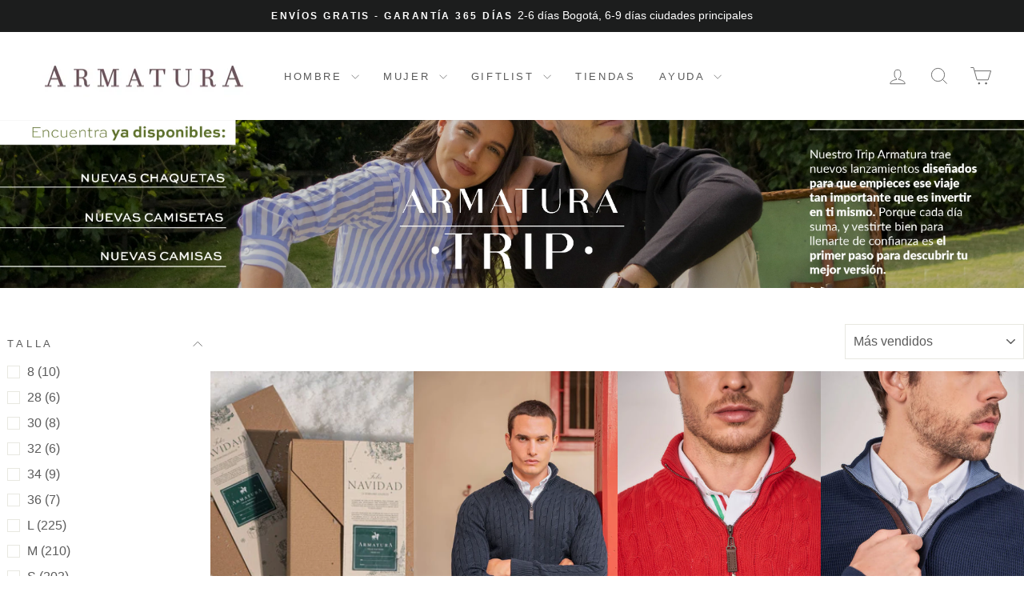

--- FILE ---
content_type: text/html; charset=utf-8
request_url: https://armatura.com.co/collections/todos-los-productos
body_size: 52931
content:
<!doctype html>
<html class="no-js" lang="es" dir="ltr">
<head>
  <title>
    
      Todos los productos &ndash; Armatura CO
    
  </title>
<link rel='preconnect dns-prefetch' href='https://api.config-security.com/' crossorigin />
<link rel='preconnect dns-prefetch' href='https://conf.config-security.com/' crossorigin />
<link rel='preconnect dns-prefetch' href='https://whale.camera/' crossorigin />
<script>
/* >> TriplePixel :: start*/
window.TriplePixelData={TripleName:"armatura.myshopify.com",ver:"2.12",plat:"SHOPIFY",isHeadless:false},function(W,H,A,L,E,_,B,N){function O(U,T,P,H,R){void 0===R&&(R=!1),H=new XMLHttpRequest,P?(H.open("POST",U,!0),H.setRequestHeader("Content-Type","text/plain")):H.open("GET",U,!0),H.send(JSON.stringify(P||{})),H.onreadystatechange=function(){4===H.readyState&&200===H.status?(R=H.responseText,U.includes(".txt")?eval(R):P||(N[B]=R)):(299<H.status||H.status<200)&&T&&!R&&(R=!0,O(U,T-1,P))}}if(N=window,!N[H+"sn"]){N[H+"sn"]=1,L=function(){return Date.now().toString(36)+"_"+Math.random().toString(36)};try{A.setItem(H,1+(0|A.getItem(H)||0)),(E=JSON.parse(A.getItem(H+"U")||"[]")).push({u:location.href,r:document.referrer,t:Date.now(),id:L()}),A.setItem(H+"U",JSON.stringify(E))}catch(e){}var i,m,p;A.getItem('"!nC`')||(_=A,A=N,A[H]||(E=A[H]=function(t,e,a){return void 0===a&&(a=[]),"State"==t?E.s:(W=L(),(E._q=E._q||[]).push([W,t,e].concat(a)),W)},E.s="Installed",E._q=[],E.ch=W,B="configSecurityConfModel",N[B]=1,O("https://conf.config-security.com/model",5),i=L(),m=A[atob("c2NyZWVu")],_.setItem("di_pmt_wt",i),p={id:i,action:"profile",avatar:_.getItem("auth-security_rand_salt_"),time:m[atob("d2lkdGg=")]+":"+m[atob("aGVpZ2h0")],host:A.TriplePixelData.TripleName,plat:A.TriplePixelData.plat,url:window.location.href,ref:document.referrer,ver:A.TriplePixelData.ver},O("https://api.config-security.com/event",5,p),O("https://whale.camera/live/dot.txt",5)))}}("","TriplePixel",localStorage);
/* << TriplePixel :: end*/
</script>
<script>
window.KiwiSizing = window.KiwiSizing === undefined ? {} : window.KiwiSizing;
KiwiSizing.shop = "armatura.myshopify.com";


</script>
  <meta charset="utf-8">
  <meta http-equiv="X-UA-Compatible" content="IE=edge,chrome=1">
  <meta name="viewport" content="width=device-width,initial-scale=1">
  <meta name="theme-color" content="#6e555c">
  <link rel="canonical" href="https://armatura.com.co/collections/todos-los-productos">
  <link rel="preconnect" href="https://cdn.shopify.com" crossorigin>
  <link rel="preconnect" href="https://fonts.shopifycdn.com" crossorigin>
  <link rel="dns-prefetch" href="https://productreviews.shopifycdn.com">
  <link rel="dns-prefetch" href="https://ajax.googleapis.com">
  <link rel="dns-prefetch" href="https://maps.googleapis.com">
  <link rel="dns-prefetch" href="https://maps.gstatic.com">

   <!-- Google Tag Manager -->
    <script>(function(w,d,s,l,i){w[l]=w[l]||[];w[l].push({'gtm.start':
      new Date().getTime(),event:'gtm.js'});var f=d.getElementsByTagName(s)[0],
      j=d.createElement(s),dl=l!='dataLayer'?'&l='+l:'';j.async=true;j.src=
      'https://www.googletagmanager.com/gtm.js?id='+i+dl;f.parentNode.insertBefore(j,f);
      })(window,document,'script','dataLayer','GTM-NHVN9QN');
    </script>
    <!-- End Google Tag Manager --><link rel="shortcut icon" href="//armatura.com.co/cdn/shop/files/imgonline-com-ua-compressed-em6Orp5nlOUlC_32x32.jpg?v=1642089675" type="image/png" /><style data-shopify>
  

  
  
  
</style><link href="//armatura.com.co/cdn/shop/t/299/assets/theme.css?v=120584799690711864471764712535" rel="stylesheet" type="text/css" media="all" />
<style data-shopify>:root {
    --typeHeaderPrimary: "system_ui";
    --typeHeaderFallback: -apple-system, 'Segoe UI', Roboto, 'Helvetica Neue', 'Noto Sans', 'Liberation Sans', Arial, sans-serif, 'Apple Color Emoji', 'Segoe UI Emoji', 'Segoe UI Symbol', 'Noto Color Emoji';
    --typeHeaderSize: 30px;
    --typeHeaderWeight: 400;
    --typeHeaderLineHeight: 1;
    --typeHeaderSpacing: 0.0em;

    --typeBasePrimary:"system_ui";
    --typeBaseFallback:-apple-system, 'Segoe UI', Roboto, 'Helvetica Neue', 'Noto Sans', 'Liberation Sans', Arial, sans-serif, 'Apple Color Emoji', 'Segoe UI Emoji', 'Segoe UI Symbol', 'Noto Color Emoji';
    --typeBaseSize: 16px;
    --typeBaseWeight: 400;
    --typeBaseSpacing: 0.0em;
    --typeBaseLineHeight: 1.5;
    --typeBaselineHeightMinus01: 1.4;

    --typeCollectionTitle: 15px;

    --iconWeight: 2px;
    --iconLinecaps: miter;

    
        --buttonRadius: 3px;
    

    --colorGridOverlayOpacity: 0.1;
    }

    .placeholder-content {
    background-image: linear-gradient(100deg, #ffffff 40%, #f7f7f7 63%, #ffffff 79%);
    }</style><script>
    document.documentElement.className = document.documentElement.className.replace('no-js', 'js');

    window.theme = window.theme || {};
    theme.routes = {
      home: "/",
      cart: "/cart.js",
      cartPage: "/cart",
      cartAdd: "/cart/add.js",
      cartChange: "/cart/change.js",
      search: "/search",
      predictiveSearch: "/search/suggest"
    };
    theme.strings = {
      soldOut: "Agotado",
      unavailable: "No disponible",
      inStockLabel: "En stock",
      oneStockLabel: "Queda [count] unidad",
      otherStockLabel: "Quedan [count] unidades",
      willNotShipUntil: "Será enviado después [date]",
      willBeInStockAfter: "Estará disponible después [date]",
      waitingForStock: "Agotado",
      savePrice: "Ahorras [saved_amount]",
      cartEmpty: "Su carrito actualmente está vacío.",
      cartTermsConfirmation: "Debe aceptar los términos y condiciones de venta para pagar",
      searchCollections: "Colecciones",
      searchPages: "Páginas",
      searchArticles: "Artículos",
      productFrom: "Desde ",
      maxQuantity: "Solo puedes tener [quantity] de [title] en tu carrito."
    };
    theme.settings = {
      cartType: "drawer",
      isCustomerTemplate: false,
      moneyFormat: "${{ amount_no_decimals_with_comma_separator }}",
      saveType: "dollar",
      productImageSize: "portrait",
      productImageCover: true,
      predictiveSearch: true,
      predictiveSearchType: null,
      predictiveSearchVendor: false,
      predictiveSearchPrice: false,
      quickView: false,
      themeName: 'Impulse',
      themeVersion: "7.4.0"
    };
  </script>

  <script>window.performance && window.performance.mark && window.performance.mark('shopify.content_for_header.start');</script><meta name="google-site-verification" content="wVaN8BY5f9DWdMLry9X0C7a41OhRnwsnTmGhkjOwzzU">
<meta name="facebook-domain-verification" content="j1i71s5rpxq6icicsw566psm93z53u">
<meta id="shopify-digital-wallet" name="shopify-digital-wallet" content="/13623971/digital_wallets/dialog">
<link rel="alternate" type="application/atom+xml" title="Feed" href="/collections/todos-los-productos.atom" />
<link rel="next" href="/collections/todos-los-productos?page=2">
<link rel="alternate" type="application/json+oembed" href="https://armatura.com.co/collections/todos-los-productos.oembed">
<script async="async" src="/checkouts/internal/preloads.js?locale=es-CO"></script>
<script id="shopify-features" type="application/json">{"accessToken":"d0a7359cad9cdd121494c873b9a74f0d","betas":["rich-media-storefront-analytics"],"domain":"armatura.com.co","predictiveSearch":true,"shopId":13623971,"locale":"es"}</script>
<script>var Shopify = Shopify || {};
Shopify.shop = "armatura.myshopify.com";
Shopify.locale = "es";
Shopify.currency = {"active":"COP","rate":"1.0"};
Shopify.country = "CO";
Shopify.theme = {"name":"Giflist navidad","id":146642632902,"schema_name":"Impulse","schema_version":"7.4.0","theme_store_id":857,"role":"main"};
Shopify.theme.handle = "null";
Shopify.theme.style = {"id":null,"handle":null};
Shopify.cdnHost = "armatura.com.co/cdn";
Shopify.routes = Shopify.routes || {};
Shopify.routes.root = "/";</script>
<script type="module">!function(o){(o.Shopify=o.Shopify||{}).modules=!0}(window);</script>
<script>!function(o){function n(){var o=[];function n(){o.push(Array.prototype.slice.apply(arguments))}return n.q=o,n}var t=o.Shopify=o.Shopify||{};t.loadFeatures=n(),t.autoloadFeatures=n()}(window);</script>
<script id="shop-js-analytics" type="application/json">{"pageType":"collection"}</script>
<script defer="defer" async type="module" src="//armatura.com.co/cdn/shopifycloud/shop-js/modules/v2/client.init-shop-cart-sync_DaR8I8JV.es.esm.js"></script>
<script defer="defer" async type="module" src="//armatura.com.co/cdn/shopifycloud/shop-js/modules/v2/chunk.common_CvUpgQgQ.esm.js"></script>
<script type="module">
  await import("//armatura.com.co/cdn/shopifycloud/shop-js/modules/v2/client.init-shop-cart-sync_DaR8I8JV.es.esm.js");
await import("//armatura.com.co/cdn/shopifycloud/shop-js/modules/v2/chunk.common_CvUpgQgQ.esm.js");

  window.Shopify.SignInWithShop?.initShopCartSync?.({"fedCMEnabled":true,"windoidEnabled":true});

</script>
<script>(function() {
  var isLoaded = false;
  function asyncLoad() {
    if (isLoaded) return;
    isLoaded = true;
    var urls = ["https:\/\/cdn1.stamped.io\/files\/widget.min.js?shop=armatura.myshopify.com","https:\/\/chimpstatic.com\/mcjs-connected\/js\/users\/b0360600458c852b9c1ee07fd\/5544cd9fde7f4a7128c26f1fc.js?shop=armatura.myshopify.com","https:\/\/app.kiwisizing.com\/web\/js\/dist\/kiwiSizing\/plugin\/SizingPlugin.prod.js?v=329\u0026shop=armatura.myshopify.com"];
    for (var i = 0; i < urls.length; i++) {
      var s = document.createElement('script');
      s.type = 'text/javascript';
      s.async = true;
      s.src = urls[i];
      var x = document.getElementsByTagName('script')[0];
      x.parentNode.insertBefore(s, x);
    }
  };
  if(window.attachEvent) {
    window.attachEvent('onload', asyncLoad);
  } else {
    window.addEventListener('load', asyncLoad, false);
  }
})();</script>
<script id="__st">var __st={"a":13623971,"offset":-18000,"reqid":"6867e25e-c8d3-425a-8991-21ab87798131-1764902749","pageurl":"armatura.com.co\/collections\/todos-los-productos","u":"a0bbc6e236b9","p":"collection","rtyp":"collection","rid":282571604166};</script>
<script>window.ShopifyPaypalV4VisibilityTracking = true;</script>
<script id="form-persister">!function(){'use strict';const t='contact',e='new_comment',n=[[t,t],['blogs',e],['comments',e],[t,'customer']],o='password',r='form_key',c=['recaptcha-v3-token','g-recaptcha-response','h-captcha-response',o],s=()=>{try{return window.sessionStorage}catch{return}},i='__shopify_v',u=t=>t.elements[r],a=function(){const t=[...n].map((([t,e])=>`form[action*='/${t}']:not([data-nocaptcha='true']) input[name='form_type'][value='${e}']`)).join(',');var e;return e=t,()=>e?[...document.querySelectorAll(e)].map((t=>t.form)):[]}();function m(t){const e=u(t);a().includes(t)&&(!e||!e.value)&&function(t){try{if(!s())return;!function(t){const e=s();if(!e)return;const n=u(t);if(!n)return;const o=n.value;o&&e.removeItem(o)}(t);const e=Array.from(Array(32),(()=>Math.random().toString(36)[2])).join('');!function(t,e){u(t)||t.append(Object.assign(document.createElement('input'),{type:'hidden',name:r})),t.elements[r].value=e}(t,e),function(t,e){const n=s();if(!n)return;const r=[...t.querySelectorAll(`input[type='${o}']`)].map((({name:t})=>t)),u=[...c,...r],a={};for(const[o,c]of new FormData(t).entries())u.includes(o)||(a[o]=c);n.setItem(e,JSON.stringify({[i]:1,action:t.action,data:a}))}(t,e)}catch(e){console.error('failed to persist form',e)}}(t)}const f=t=>{if('true'===t.dataset.persistBound)return;const e=function(t,e){const n=function(t){return'function'==typeof t.submit?t.submit:HTMLFormElement.prototype.submit}(t).bind(t);return function(){let t;return()=>{t||(t=!0,(()=>{try{e(),n()}catch(t){(t=>{console.error('form submit failed',t)})(t)}})(),setTimeout((()=>t=!1),250))}}()}(t,(()=>{m(t)}));!function(t,e){if('function'==typeof t.submit&&'function'==typeof e)try{t.submit=e}catch{}}(t,e),t.addEventListener('submit',(t=>{t.preventDefault(),e()})),t.dataset.persistBound='true'};!function(){function t(t){const e=(t=>{const e=t.target;return e instanceof HTMLFormElement?e:e&&e.form})(t);e&&m(e)}document.addEventListener('submit',t),document.addEventListener('DOMContentLoaded',(()=>{const e=a();for(const t of e)f(t);var n;n=document.body,new window.MutationObserver((t=>{for(const e of t)if('childList'===e.type&&e.addedNodes.length)for(const t of e.addedNodes)1===t.nodeType&&'FORM'===t.tagName&&a().includes(t)&&f(t)})).observe(n,{childList:!0,subtree:!0,attributes:!1}),document.removeEventListener('submit',t)}))}()}();</script>
<script integrity="sha256-52AcMU7V7pcBOXWImdc/TAGTFKeNjmkeM1Pvks/DTgc=" data-source-attribution="shopify.loadfeatures" defer="defer" src="//armatura.com.co/cdn/shopifycloud/storefront/assets/storefront/load_feature-81c60534.js" crossorigin="anonymous"></script>
<script data-source-attribution="shopify.dynamic_checkout.dynamic.init">var Shopify=Shopify||{};Shopify.PaymentButton=Shopify.PaymentButton||{isStorefrontPortableWallets:!0,init:function(){window.Shopify.PaymentButton.init=function(){};var t=document.createElement("script");t.src="https://armatura.com.co/cdn/shopifycloud/portable-wallets/latest/portable-wallets.es.js",t.type="module",document.head.appendChild(t)}};
</script>
<script data-source-attribution="shopify.dynamic_checkout.buyer_consent">
  function portableWalletsHideBuyerConsent(e){var t=document.getElementById("shopify-buyer-consent"),n=document.getElementById("shopify-subscription-policy-button");t&&n&&(t.classList.add("hidden"),t.setAttribute("aria-hidden","true"),n.removeEventListener("click",e))}function portableWalletsShowBuyerConsent(e){var t=document.getElementById("shopify-buyer-consent"),n=document.getElementById("shopify-subscription-policy-button");t&&n&&(t.classList.remove("hidden"),t.removeAttribute("aria-hidden"),n.addEventListener("click",e))}window.Shopify?.PaymentButton&&(window.Shopify.PaymentButton.hideBuyerConsent=portableWalletsHideBuyerConsent,window.Shopify.PaymentButton.showBuyerConsent=portableWalletsShowBuyerConsent);
</script>
<script data-source-attribution="shopify.dynamic_checkout.cart.bootstrap">document.addEventListener("DOMContentLoaded",(function(){function t(){return document.querySelector("shopify-accelerated-checkout-cart, shopify-accelerated-checkout")}if(t())Shopify.PaymentButton.init();else{new MutationObserver((function(e,n){t()&&(Shopify.PaymentButton.init(),n.disconnect())})).observe(document.body,{childList:!0,subtree:!0})}}));
</script>

<script>window.performance && window.performance.mark && window.performance.mark('shopify.content_for_header.end');</script>

  <script src="//armatura.com.co/cdn/shop/t/299/assets/vendor-scripts-v11.js" defer="defer"></script><script src="//armatura.com.co/cdn/shop/t/299/assets/theme.js?v=102976735045486725521764693902" defer="defer"></script>
  <script type="text/javascript">
    (function(c,l,a,r,i,t,y){
        c[a]=c[a]||function(){(c[a].q=c[a].q||[]).push(arguments)};
        t=l.createElement(r);t.async=1;t.src="https://www.clarity.ms/tag/"+i;
        y=l.getElementsByTagName(r)[0];y.parentNode.insertBefore(t,y);
    })(window, document, "clarity", "script", "iv47t0yjo5");
</script>
<!-- Web tracker of Probance, DO NOT REMOVE -->
<script language="javascript" src="https://wt1.probance.ca/webtrax/rsc/armatura.js" defer></script>
<script src="https://probance.ca/oi30q32zacs3vzzy/shopify.min.js" cust_email="" product_id="" defer></script>
  <!-- Start VWO Async SmartCode -->
<link rel="preconnect" href="https://dev.visualwebsiteoptimizer.com" />
<script type='text/javascript' id='vwoCode'>
window._vwo_code || (function() {
var account_id=769249,
version=2.0,
settings_tolerance=2000,
hide_element='body',
hide_element_style = 'opacity:0 !important;filter:alpha(opacity=0) !important;background:none !important',
/* DO NOT EDIT BELOW THIS LINE */
f=false,w=window,d=document,v=d.querySelector('#vwoCode'),cK='_vwo_'+account_id+'_settings',cc={};try{var c=JSON.parse(localStorage.getItem('_vwo_'+account_id+'_config'));cc=c&&typeof c==='object'?c:{}}catch(e){}var stT=cc.stT==='session'?w.sessionStorage:w.localStorage;code={use_existing_jquery:function(){return typeof use_existing_jquery!=='undefined'?use_existing_jquery:undefined},library_tolerance:function(){return typeof library_tolerance!=='undefined'?library_tolerance:undefined},settings_tolerance:function(){return cc.sT||settings_tolerance},hide_element_style:function(){return'{'+(cc.hES||hide_element_style)+'}'},hide_element:function(){return typeof cc.hE==='string'?cc.hE:hide_element},getVersion:function(){return version},finish:function(){if(!f){f=true;var e=d.getElementById('_vis_opt_path_hides');if(e)e.parentNode.removeChild(e)}},finished:function(){return f},load:function(e){var t=this.getSettings(),n=d.createElement('script'),i=this;if(t){n.textContent=t;d.getElementsByTagName('head')[0].appendChild(n);if(!w.VWO||VWO.caE){stT.removeItem(cK);i.load(e)}}else{n.fetchPriority='high';n.src=e;n.type='text/javascript';n.onerror=function(){_vwo_code.finish()};d.getElementsByTagName('head')[0].appendChild(n)}},getSettings:function(){try{var e=stT.getItem(cK);if(!e){return}e=JSON.parse(e);if(Date.now()>e.e){stT.removeItem(cK);return}return e.s}catch(e){return}},init:function(){if(d.URL.indexOf('__vwo_disable__')>-1)return;var e=this.settings_tolerance();w._vwo_settings_timer=setTimeout(function(){_vwo_code.finish();stT.removeItem(cK)},e);var t=d.currentScript,n=d.createElement('style'),i=this.hide_element(),r=t&&!t.async&&i?i+this.hide_element_style():'',c=d.getElementsByTagName('head')[0];n.setAttribute('id','_vis_opt_path_hides');v&&n.setAttribute('nonce',v.nonce);n.setAttribute('type','text/css');if(n.styleSheet)n.styleSheet.cssText=r;else n.appendChild(d.createTextNode(r));c.appendChild(n);this.load('https://dev.visualwebsiteoptimizer.com/j.php?a='+account_id+'&u='+encodeURIComponent(d.URL)+'&vn='+version)}};w._vwo_code=code;code.init();})();
</script>
<!-- End VWO Async SmartCode -->
<script id="DHATMA_TRACKER" async="true" rel="prefetch" src="https://tracker.datma.io/tracker.cebdgf.js?gid=98481662545"></script>
<!-- BEGIN app block: shopify://apps/mercado-pago-antifraud-plus/blocks/embed-block/b19ea721-f94a-4308-bee5-0057c043bac5 -->
<!-- BEGIN app snippet: send-melidata-report --><script>
  const MLD_IS_DEV = false;
  const CART_TOKEN_KEY = 'cartToken';
  const USER_SESSION_ID_KEY = 'pf_user_session_id';
  const EVENT_TYPE = 'event';
  const MLD_PLATFORM_NAME = 'shopify';
  const PLATFORM_VERSION = '1.0.0';
  const MLD_PLUGIN_VERSION = '0.1.0';
  const NAVIGATION_DATA_PATH = 'pf/navigation_data';
  const MELIDATA_TRACKS_URL = 'https://api.mercadopago.com/v1/plugins/melidata/tracks';
  const BUSINESS_NAME = 'mercadopago';
  const MLD_MELI_SESSION_ID_KEY = 'meli_session_id';
  const EVENT_NAME = 'navigation_data'

  const SEND_MELIDATA_REPORT_NAME = MLD_IS_DEV ? 'send_melidata_report_test' : 'send_melidata_report';
  const SUCCESS_SENDING_MELIDATA_REPORT_VALUE = 'SUCCESS_SENDING_MELIDATA_REPORT';
  const FAILED_SENDING_MELIDATA_REPORT_VALUE = 'FAILED_SENDING_MELIDATA_REPORT';

  const userAgent = navigator.userAgent;
  const startTime = Date.now();
  const deviceId = sessionStorage.getItem(MLD_MELI_SESSION_ID_KEY) ?? '';
  const cartToken = localStorage.getItem(CART_TOKEN_KEY) ?? '';
  const userSessionId = generateUserSessionId();
  const shopId = __st?.a ?? '';
  const shopUrl = Shopify?.shop ?? '';
  const country = Shopify?.country ?? '';

  const siteIdMap = {
    BR: 'MLB',
    MX: 'MLM',
    CO: 'MCO',
    CL: 'MLC',
    UY: 'MLU',
    PE: 'MPE',
    AR: 'MLA',
  };

  function getSiteId() {
    return siteIdMap[country] ?? 'MLB';
  }

  function detectBrowser() {
    switch (true) {
      case /Edg/.test(userAgent):
        return 'Microsoft Edge';
      case /Chrome/.test(userAgent) && !/Edg/.test(userAgent):
        return 'Chrome';
      case /Firefox/.test(userAgent):
        return 'Firefox';
      case /Safari/.test(userAgent) && !/Chrome/.test(userAgent):
        return 'Safari';
      case /Opera/.test(userAgent) || /OPR/.test(userAgent):
        return 'Opera';
      case /Trident/.test(userAgent) || /MSIE/.test(userAgent):
        return 'Internet Explorer';
      case /Edge/.test(userAgent):
        return 'Microsoft Edge (Legacy)';
      default:
        return 'Unknown';
    }
  }

  function detectDevice() {
    switch (true) {
      case /android/i.test(userAgent):
        return '/mobile/android';
      case /iPad|iPhone|iPod/.test(userAgent):
        return '/mobile/ios';
      case /mobile/i.test(userAgent):
        return '/mobile';
      default:
        return '/web/desktop';
    }
  }

  function getPageTimeCount() {
    const endTime = Date.now();
    const timeSpent = endTime - startTime;
    return timeSpent;
  }

  function buildURLPath(fullUrl) {
    try {
      const url = new URL(fullUrl);
      return url.pathname;
    } catch (error) {
      return '';
    }
  }

  function generateUUID() {
    return 'pf-' + Date.now() + '-' + Math.random().toString(36).substring(2, 9);
  }

  function generateUserSessionId() {
    const uuid = generateUUID();
    const userSessionId = sessionStorage.getItem(USER_SESSION_ID_KEY);
    if (!userSessionId) {
      sessionStorage.setItem(USER_SESSION_ID_KEY, uuid);
      return uuid;
    }
    return userSessionId;
  }

  function sendMelidataReport() {
    try {
      const payload = {
        platform: {
          name: MLD_PLATFORM_NAME,
          version: PLATFORM_VERSION,
          uri: '/',
          location: '/',
        },
        plugin: {
          version: MLD_PLUGIN_VERSION,
        },
        user: {
          uid: userSessionId,
        },
        application: {
          business: BUSINESS_NAME,
          site_id: getSiteId(),
          version: PLATFORM_VERSION,
        },
        device: {
          platform: detectDevice(),
        },
        events: [
          {
            path: NAVIGATION_DATA_PATH,
            id: userSessionId,
            type: EVENT_TYPE,
            user_local_timestamp: new Date().toISOString(),
            metadata_type: EVENT_TYPE,
            metadata: {
              event: {
                element: 'window',
                action: 'load',
                target: 'body',
                label: EVENT_NAME,
              },
              configs: [
                {
                  config_name: 'page_time',
                  new_value: getPageTimeCount().toString(),
                },
                {
                  config_name: 'shop',
                  new_value: shopUrl,
                },
                {
                  config_name: 'shop_id',
                  new_value: String(shopId),
                },
                {
                  config_name: 'pf_user_session_id',
                  new_value: userSessionId,
                },
                {
                  config_name: 'current_page',
                  new_value: location.pathname,
                },
                {
                  config_name: 'last_page',
                  new_value: buildURLPath(document.referrer),
                },
                {
                  config_name: 'is_device_generated',
                  new_value: String(!!deviceId),
                },
                {
                  config_name: 'browser',
                  new_value: detectBrowser(),
                },
                {
                  config_name: 'cart_token',
                  new_value: cartToken.slice(1, -1),
                },
              ],
            },
          },
        ],
      };

      const success = navigator.sendBeacon(MELIDATA_TRACKS_URL, JSON.stringify(payload));
      if (success) {
        registerDatadogEvent(SEND_MELIDATA_REPORT_NAME, SUCCESS_SENDING_MELIDATA_REPORT_VALUE, `[${EVENT_NAME}]`, shopUrl);
      } else {
        registerDatadogEvent(SEND_MELIDATA_REPORT_NAME, FAILED_SENDING_MELIDATA_REPORT_VALUE, `[${EVENT_NAME}]`, shopUrl);
      }
    } catch (error) {
      registerDatadogEvent(SEND_MELIDATA_REPORT_NAME, FAILED_SENDING_MELIDATA_REPORT_VALUE, `[${EVENT_NAME}]: ${error}`, shopUrl);
    }
  }
  window.addEventListener('beforeunload', sendMelidataReport);
</script><!-- END app snippet -->
<!-- END app block --><!-- BEGIN app block: shopify://apps/triplewhale/blocks/triple_pixel_snippet/483d496b-3f1a-4609-aea7-8eee3b6b7a2a --><link rel='preconnect dns-prefetch' href='https://api.config-security.com/' crossorigin />
<link rel='preconnect dns-prefetch' href='https://conf.config-security.com/' crossorigin />
<script>
/* >> TriplePixel :: start*/
window.TriplePixelData={TripleName:"armatura.myshopify.com",ver:"2.16",plat:"SHOPIFY",isHeadless:false,src:'SHOPIFY_EXT',product:{id:"",name:``,price:"",variant:""},search:"",collection:"282571604166",cart:"drawer",template:"collection",curr:"COP" || "COP"},function(W,H,A,L,E,_,B,N){function O(U,T,P,H,R){void 0===R&&(R=!1),H=new XMLHttpRequest,P?(H.open("POST",U,!0),H.setRequestHeader("Content-Type","text/plain")):H.open("GET",U,!0),H.send(JSON.stringify(P||{})),H.onreadystatechange=function(){4===H.readyState&&200===H.status?(R=H.responseText,U.includes("/first")?eval(R):P||(N[B]=R)):(299<H.status||H.status<200)&&T&&!R&&(R=!0,O(U,T-1,P))}}if(N=window,!N[H+"sn"]){N[H+"sn"]=1,L=function(){return Date.now().toString(36)+"_"+Math.random().toString(36)};try{A.setItem(H,1+(0|A.getItem(H)||0)),(E=JSON.parse(A.getItem(H+"U")||"[]")).push({u:location.href,r:document.referrer,t:Date.now(),id:L()}),A.setItem(H+"U",JSON.stringify(E))}catch(e){}var i,m,p;A.getItem('"!nC`')||(_=A,A=N,A[H]||(E=A[H]=function(t,e,i){return void 0===i&&(i=[]),"State"==t?E.s:(W=L(),(E._q=E._q||[]).push([W,t,e].concat(i)),W)},E.s="Installed",E._q=[],E.ch=W,B="configSecurityConfModel",N[B]=1,O("https://conf.config-security.com/model",5),i=L(),m=A[atob("c2NyZWVu")],_.setItem("di_pmt_wt",i),p={id:i,action:"profile",avatar:_.getItem("auth-security_rand_salt_"),time:m[atob("d2lkdGg=")]+":"+m[atob("aGVpZ2h0")],host:A.TriplePixelData.TripleName,plat:A.TriplePixelData.plat,url:window.location.href.slice(0,500),ref:document.referrer,ver:A.TriplePixelData.ver},O("https://api.config-security.com/event",5,p),O("https://api.config-security.com/first?host=".concat(p.host,"&plat=").concat(p.plat),5)))}}("","TriplePixel",localStorage);
/* << TriplePixel :: end*/
</script>



<!-- END app block --><script src="https://cdn.shopify.com/extensions/0199ddbe-b5ed-768e-82ce-b82de4008d87/omnisend-48/assets/omnisend-in-shop.js" type="text/javascript" defer="defer"></script>
<script src="https://cdn.shopify.com/extensions/019a9885-5cb8-7f04-b0fb-8a9d5cdad1c0/mercadopago-pf-app-132/assets/generate-meli-session-id.js" type="text/javascript" defer="defer"></script>
<script src="https://cdn.shopify.com/extensions/4bff5ccf-ba34-4433-8855-97906549b1e4/forms-2274/assets/shopify-forms-loader.js" type="text/javascript" defer="defer"></script>
<meta property="og:image" content="https://cdn.shopify.com/s/files/1/1362/3971/files/Foto_Halfzip_verde_8c4bdef5-4c3f-49ac-a627-bb8c6456c28c.jpg?v=1753365599" />
<meta property="og:image:secure_url" content="https://cdn.shopify.com/s/files/1/1362/3971/files/Foto_Halfzip_verde_8c4bdef5-4c3f-49ac-a627-bb8c6456c28c.jpg?v=1753365599" />
<meta property="og:image:width" content="3111" />
<meta property="og:image:height" content="2074" />
<link href="https://monorail-edge.shopifysvc.com" rel="dns-prefetch">
<script>(function(){if ("sendBeacon" in navigator && "performance" in window) {try {var session_token_from_headers = performance.getEntriesByType('navigation')[0].serverTiming.find(x => x.name == '_s').description;} catch {var session_token_from_headers = undefined;}var session_cookie_matches = document.cookie.match(/_shopify_s=([^;]*)/);var session_token_from_cookie = session_cookie_matches && session_cookie_matches.length === 2 ? session_cookie_matches[1] : "";var session_token = session_token_from_headers || session_token_from_cookie || "";function handle_abandonment_event(e) {var entries = performance.getEntries().filter(function(entry) {return /monorail-edge.shopifysvc.com/.test(entry.name);});if (!window.abandonment_tracked && entries.length === 0) {window.abandonment_tracked = true;var currentMs = Date.now();var navigation_start = performance.timing.navigationStart;var payload = {shop_id: 13623971,url: window.location.href,navigation_start,duration: currentMs - navigation_start,session_token,page_type: "collection"};window.navigator.sendBeacon("https://monorail-edge.shopifysvc.com/v1/produce", JSON.stringify({schema_id: "online_store_buyer_site_abandonment/1.1",payload: payload,metadata: {event_created_at_ms: currentMs,event_sent_at_ms: currentMs}}));}}window.addEventListener('pagehide', handle_abandonment_event);}}());</script>
<script id="web-pixels-manager-setup">(function e(e,d,r,n,o){if(void 0===o&&(o={}),!Boolean(null===(a=null===(i=window.Shopify)||void 0===i?void 0:i.analytics)||void 0===a?void 0:a.replayQueue)){var i,a;window.Shopify=window.Shopify||{};var t=window.Shopify;t.analytics=t.analytics||{};var s=t.analytics;s.replayQueue=[],s.publish=function(e,d,r){return s.replayQueue.push([e,d,r]),!0};try{self.performance.mark("wpm:start")}catch(e){}var l=function(){var e={modern:/Edge?\/(1{2}[4-9]|1[2-9]\d|[2-9]\d{2}|\d{4,})\.\d+(\.\d+|)|Firefox\/(1{2}[4-9]|1[2-9]\d|[2-9]\d{2}|\d{4,})\.\d+(\.\d+|)|Chrom(ium|e)\/(9{2}|\d{3,})\.\d+(\.\d+|)|(Maci|X1{2}).+ Version\/(15\.\d+|(1[6-9]|[2-9]\d|\d{3,})\.\d+)([,.]\d+|)( \(\w+\)|)( Mobile\/\w+|) Safari\/|Chrome.+OPR\/(9{2}|\d{3,})\.\d+\.\d+|(CPU[ +]OS|iPhone[ +]OS|CPU[ +]iPhone|CPU IPhone OS|CPU iPad OS)[ +]+(15[._]\d+|(1[6-9]|[2-9]\d|\d{3,})[._]\d+)([._]\d+|)|Android:?[ /-](13[3-9]|1[4-9]\d|[2-9]\d{2}|\d{4,})(\.\d+|)(\.\d+|)|Android.+Firefox\/(13[5-9]|1[4-9]\d|[2-9]\d{2}|\d{4,})\.\d+(\.\d+|)|Android.+Chrom(ium|e)\/(13[3-9]|1[4-9]\d|[2-9]\d{2}|\d{4,})\.\d+(\.\d+|)|SamsungBrowser\/([2-9]\d|\d{3,})\.\d+/,legacy:/Edge?\/(1[6-9]|[2-9]\d|\d{3,})\.\d+(\.\d+|)|Firefox\/(5[4-9]|[6-9]\d|\d{3,})\.\d+(\.\d+|)|Chrom(ium|e)\/(5[1-9]|[6-9]\d|\d{3,})\.\d+(\.\d+|)([\d.]+$|.*Safari\/(?![\d.]+ Edge\/[\d.]+$))|(Maci|X1{2}).+ Version\/(10\.\d+|(1[1-9]|[2-9]\d|\d{3,})\.\d+)([,.]\d+|)( \(\w+\)|)( Mobile\/\w+|) Safari\/|Chrome.+OPR\/(3[89]|[4-9]\d|\d{3,})\.\d+\.\d+|(CPU[ +]OS|iPhone[ +]OS|CPU[ +]iPhone|CPU IPhone OS|CPU iPad OS)[ +]+(10[._]\d+|(1[1-9]|[2-9]\d|\d{3,})[._]\d+)([._]\d+|)|Android:?[ /-](13[3-9]|1[4-9]\d|[2-9]\d{2}|\d{4,})(\.\d+|)(\.\d+|)|Mobile Safari.+OPR\/([89]\d|\d{3,})\.\d+\.\d+|Android.+Firefox\/(13[5-9]|1[4-9]\d|[2-9]\d{2}|\d{4,})\.\d+(\.\d+|)|Android.+Chrom(ium|e)\/(13[3-9]|1[4-9]\d|[2-9]\d{2}|\d{4,})\.\d+(\.\d+|)|Android.+(UC? ?Browser|UCWEB|U3)[ /]?(15\.([5-9]|\d{2,})|(1[6-9]|[2-9]\d|\d{3,})\.\d+)\.\d+|SamsungBrowser\/(5\.\d+|([6-9]|\d{2,})\.\d+)|Android.+MQ{2}Browser\/(14(\.(9|\d{2,})|)|(1[5-9]|[2-9]\d|\d{3,})(\.\d+|))(\.\d+|)|K[Aa][Ii]OS\/(3\.\d+|([4-9]|\d{2,})\.\d+)(\.\d+|)/},d=e.modern,r=e.legacy,n=navigator.userAgent;return n.match(d)?"modern":n.match(r)?"legacy":"unknown"}(),u="modern"===l?"modern":"legacy",c=(null!=n?n:{modern:"",legacy:""})[u],f=function(e){return[e.baseUrl,"/wpm","/b",e.hashVersion,"modern"===e.buildTarget?"m":"l",".js"].join("")}({baseUrl:d,hashVersion:r,buildTarget:u}),m=function(e){var d=e.version,r=e.bundleTarget,n=e.surface,o=e.pageUrl,i=e.monorailEndpoint;return{emit:function(e){var a=e.status,t=e.errorMsg,s=(new Date).getTime(),l=JSON.stringify({metadata:{event_sent_at_ms:s},events:[{schema_id:"web_pixels_manager_load/3.1",payload:{version:d,bundle_target:r,page_url:o,status:a,surface:n,error_msg:t},metadata:{event_created_at_ms:s}}]});if(!i)return console&&console.warn&&console.warn("[Web Pixels Manager] No Monorail endpoint provided, skipping logging."),!1;try{return self.navigator.sendBeacon.bind(self.navigator)(i,l)}catch(e){}var u=new XMLHttpRequest;try{return u.open("POST",i,!0),u.setRequestHeader("Content-Type","text/plain"),u.send(l),!0}catch(e){return console&&console.warn&&console.warn("[Web Pixels Manager] Got an unhandled error while logging to Monorail."),!1}}}}({version:r,bundleTarget:l,surface:e.surface,pageUrl:self.location.href,monorailEndpoint:e.monorailEndpoint});try{o.browserTarget=l,function(e){var d=e.src,r=e.async,n=void 0===r||r,o=e.onload,i=e.onerror,a=e.sri,t=e.scriptDataAttributes,s=void 0===t?{}:t,l=document.createElement("script"),u=document.querySelector("head"),c=document.querySelector("body");if(l.async=n,l.src=d,a&&(l.integrity=a,l.crossOrigin="anonymous"),s)for(var f in s)if(Object.prototype.hasOwnProperty.call(s,f))try{l.dataset[f]=s[f]}catch(e){}if(o&&l.addEventListener("load",o),i&&l.addEventListener("error",i),u)u.appendChild(l);else{if(!c)throw new Error("Did not find a head or body element to append the script");c.appendChild(l)}}({src:f,async:!0,onload:function(){if(!function(){var e,d;return Boolean(null===(d=null===(e=window.Shopify)||void 0===e?void 0:e.analytics)||void 0===d?void 0:d.initialized)}()){var d=window.webPixelsManager.init(e)||void 0;if(d){var r=window.Shopify.analytics;r.replayQueue.forEach((function(e){var r=e[0],n=e[1],o=e[2];d.publishCustomEvent(r,n,o)})),r.replayQueue=[],r.publish=d.publishCustomEvent,r.visitor=d.visitor,r.initialized=!0}}},onerror:function(){return m.emit({status:"failed",errorMsg:"".concat(f," has failed to load")})},sri:function(e){var d=/^sha384-[A-Za-z0-9+/=]+$/;return"string"==typeof e&&d.test(e)}(c)?c:"",scriptDataAttributes:o}),m.emit({status:"loading"})}catch(e){m.emit({status:"failed",errorMsg:(null==e?void 0:e.message)||"Unknown error"})}}})({shopId: 13623971,storefrontBaseUrl: "https://armatura.com.co",extensionsBaseUrl: "https://extensions.shopifycdn.com/cdn/shopifycloud/web-pixels-manager",monorailEndpoint: "https://monorail-edge.shopifysvc.com/unstable/produce_batch",surface: "storefront-renderer",enabledBetaFlags: ["2dca8a86"],webPixelsConfigList: [{"id":"860913862","configuration":"{\"shopId\":\"armatura.myshopify.com\"}","eventPayloadVersion":"v1","runtimeContext":"STRICT","scriptVersion":"674c31de9c131805829c42a983792da6","type":"APP","apiClientId":2753413,"privacyPurposes":["ANALYTICS","MARKETING","SALE_OF_DATA"],"dataSharingAdjustments":{"protectedCustomerApprovalScopes":["read_customer_address","read_customer_email","read_customer_name","read_customer_personal_data","read_customer_phone"]}},{"id":"713523398","configuration":"{\"apiURL\":\"https:\/\/api.omnisend.com\",\"appURL\":\"https:\/\/app.omnisend.com\",\"brandID\":\"67d0a8595accf15bc743d954\",\"trackingURL\":\"https:\/\/wt.omnisendlink.com\"}","eventPayloadVersion":"v1","runtimeContext":"STRICT","scriptVersion":"aa9feb15e63a302383aa48b053211bbb","type":"APP","apiClientId":186001,"privacyPurposes":["ANALYTICS","MARKETING","SALE_OF_DATA"],"dataSharingAdjustments":{"protectedCustomerApprovalScopes":["read_customer_address","read_customer_email","read_customer_name","read_customer_personal_data","read_customer_phone"]}},{"id":"492339398","configuration":"{\"pixel_id\":\"1712866228953006\",\"pixel_type\":\"facebook_pixel\"}","eventPayloadVersion":"v1","runtimeContext":"OPEN","scriptVersion":"ca16bc87fe92b6042fbaa3acc2fbdaa6","type":"APP","apiClientId":2329312,"privacyPurposes":["ANALYTICS","MARKETING","SALE_OF_DATA"],"dataSharingAdjustments":{"protectedCustomerApprovalScopes":["read_customer_address","read_customer_email","read_customer_name","read_customer_personal_data","read_customer_phone"]}},{"id":"401440966","configuration":"{\"config\":\"{\\\"pixel_id\\\":\\\"G-M8K60XH31Z\\\",\\\"target_country\\\":\\\"CO\\\",\\\"gtag_events\\\":[{\\\"type\\\":\\\"begin_checkout\\\",\\\"action_label\\\":[\\\"G-M8K60XH31Z\\\",\\\"AW-870407176\\\/GiYvCK284eYBEIi4hZ8D\\\"]},{\\\"type\\\":\\\"search\\\",\\\"action_label\\\":[\\\"G-M8K60XH31Z\\\",\\\"AW-870407176\\\/08mrCLC84eYBEIi4hZ8D\\\"]},{\\\"type\\\":\\\"view_item\\\",\\\"action_label\\\":[\\\"G-M8K60XH31Z\\\",\\\"AW-870407176\\\/3d3aCKe84eYBEIi4hZ8D\\\",\\\"MC-9FY7MXP88H\\\"]},{\\\"type\\\":\\\"purchase\\\",\\\"action_label\\\":[\\\"G-M8K60XH31Z\\\",\\\"AW-870407176\\\/CdP1CKS84eYBEIi4hZ8D\\\",\\\"MC-9FY7MXP88H\\\"]},{\\\"type\\\":\\\"page_view\\\",\\\"action_label\\\":[\\\"G-M8K60XH31Z\\\",\\\"AW-870407176\\\/q2hICKG84eYBEIi4hZ8D\\\",\\\"MC-9FY7MXP88H\\\"]},{\\\"type\\\":\\\"add_payment_info\\\",\\\"action_label\\\":[\\\"G-M8K60XH31Z\\\",\\\"AW-870407176\\\/VcIuCLO84eYBEIi4hZ8D\\\"]},{\\\"type\\\":\\\"add_to_cart\\\",\\\"action_label\\\":[\\\"G-M8K60XH31Z\\\",\\\"AW-870407176\\\/5lRPCKq84eYBEIi4hZ8D\\\"]}],\\\"enable_monitoring_mode\\\":false}\"}","eventPayloadVersion":"v1","runtimeContext":"OPEN","scriptVersion":"b2a88bafab3e21179ed38636efcd8a93","type":"APP","apiClientId":1780363,"privacyPurposes":[],"dataSharingAdjustments":{"protectedCustomerApprovalScopes":["read_customer_address","read_customer_email","read_customer_name","read_customer_personal_data","read_customer_phone"]}},{"id":"362447046","configuration":"{\"pixelCode\":\"CJMBVJRC77U451CHEPHG\"}","eventPayloadVersion":"v1","runtimeContext":"STRICT","scriptVersion":"22e92c2ad45662f435e4801458fb78cc","type":"APP","apiClientId":4383523,"privacyPurposes":["ANALYTICS","MARKETING","SALE_OF_DATA"],"dataSharingAdjustments":{"protectedCustomerApprovalScopes":["read_customer_address","read_customer_email","read_customer_name","read_customer_personal_data","read_customer_phone"]}},{"id":"353501382","configuration":"{\"shopUrl\":\"armatura.myshopify.com\"}","eventPayloadVersion":"v1","runtimeContext":"STRICT","scriptVersion":"c581e5437ee132f6ac1ad175a6693233","type":"APP","apiClientId":109149454337,"privacyPurposes":["ANALYTICS","MARKETING","SALE_OF_DATA"],"dataSharingAdjustments":{"protectedCustomerApprovalScopes":["read_customer_personal_data"]}},{"id":"225706182","configuration":"{\"shopDomain\":\"armatura.myshopify.com\"}","eventPayloadVersion":"v1","runtimeContext":"STRICT","scriptVersion":"7f2de0ecb6b420d2fa07cf04a37a4dbf","type":"APP","apiClientId":2436932,"privacyPurposes":["ANALYTICS","MARKETING","SALE_OF_DATA"],"dataSharingAdjustments":{"protectedCustomerApprovalScopes":["read_customer_address","read_customer_email","read_customer_personal_data"]}},{"id":"73138374","configuration":"{\"tagID\":\"2614320802812\"}","eventPayloadVersion":"v1","runtimeContext":"STRICT","scriptVersion":"18031546ee651571ed29edbe71a3550b","type":"APP","apiClientId":3009811,"privacyPurposes":["ANALYTICS","MARKETING","SALE_OF_DATA"],"dataSharingAdjustments":{"protectedCustomerApprovalScopes":["read_customer_address","read_customer_email","read_customer_name","read_customer_personal_data","read_customer_phone"]}},{"id":"44236998","eventPayloadVersion":"1","runtimeContext":"LAX","scriptVersion":"1","type":"CUSTOM","privacyPurposes":["ANALYTICS","MARKETING","SALE_OF_DATA"],"name":"GTM"},{"id":"44990662","eventPayloadVersion":"1","runtimeContext":"LAX","scriptVersion":"1","type":"CUSTOM","privacyPurposes":["ANALYTICS","MARKETING","SALE_OF_DATA"],"name":"Insider Custom Pixel"},{"id":"shopify-app-pixel","configuration":"{}","eventPayloadVersion":"v1","runtimeContext":"STRICT","scriptVersion":"0450","apiClientId":"shopify-pixel","type":"APP","privacyPurposes":["ANALYTICS","MARKETING"]},{"id":"shopify-custom-pixel","eventPayloadVersion":"v1","runtimeContext":"LAX","scriptVersion":"0450","apiClientId":"shopify-pixel","type":"CUSTOM","privacyPurposes":["ANALYTICS","MARKETING"]}],isMerchantRequest: false,initData: {"shop":{"name":"Armatura CO","paymentSettings":{"currencyCode":"COP"},"myshopifyDomain":"armatura.myshopify.com","countryCode":"CO","storefrontUrl":"https:\/\/armatura.com.co"},"customer":null,"cart":null,"checkout":null,"productVariants":[],"purchasingCompany":null},},"https://armatura.com.co/cdn","ae1676cfwd2530674p4253c800m34e853cb",{"modern":"","legacy":""},{"shopId":"13623971","storefrontBaseUrl":"https:\/\/armatura.com.co","extensionBaseUrl":"https:\/\/extensions.shopifycdn.com\/cdn\/shopifycloud\/web-pixels-manager","surface":"storefront-renderer","enabledBetaFlags":"[\"2dca8a86\"]","isMerchantRequest":"false","hashVersion":"ae1676cfwd2530674p4253c800m34e853cb","publish":"custom","events":"[[\"page_viewed\",{}],[\"collection_viewed\",{\"collection\":{\"id\":\"282571604166\",\"title\":\"Todos los productos\",\"productVariants\":[{\"price\":{\"amount\":0.0,\"currencyCode\":\"COP\"},\"product\":{\"title\":\"Empaque de regalo\",\"vendor\":\"Armatura CO\",\"id\":\"7221395816646\",\"untranslatedTitle\":\"Empaque de regalo\",\"url\":\"\/products\/empaque-de-regalo\",\"type\":\"Empaques\"},\"id\":\"41688346230982\",\"image\":{\"src\":\"\/\/armatura.com.co\/cdn\/shop\/files\/WhatsAppImage2025-12-02at12.44.11_1.jpg?v=1764697699\"},\"sku\":\"AAACO-49-L0027-L0027-438-NA\",\"title\":\"Default Title\",\"untranslatedTitle\":\"Default Title\"},{\"price\":{\"amount\":249000.0,\"currencyCode\":\"COP\"},\"product\":{\"title\":\"Suéter Halfzip Trenzado Hombre Azul Oscuro\",\"vendor\":\"Armatura\",\"id\":\"4375649943650\",\"untranslatedTitle\":\"Suéter Halfzip Trenzado Hombre Azul Oscuro\",\"url\":\"\/products\/halfzip-trenzado-azul-oscuro\",\"type\":\"Cuello Halfzip\"},\"id\":\"31398991265890\",\"image\":{\"src\":\"\/\/armatura.com.co\/cdn\/shop\/files\/sueter-halfzip-trenzado-azul-frente_34523f0e-87d1-4f7e-a1b5-04796429d997.webp?v=1754513166\"},\"sku\":\"AAAAZ-2-G0002-C0003-96-XS\",\"title\":\"XS\",\"untranslatedTitle\":\"XS\"},{\"price\":{\"amount\":249000.0,\"currencyCode\":\"COP\"},\"product\":{\"title\":\"Suéter Halfzip Trenzado Hombre Rojo\",\"vendor\":\"Armatura\",\"id\":\"4457795518562\",\"untranslatedTitle\":\"Suéter Halfzip Trenzado Hombre Rojo\",\"url\":\"\/products\/sueter-halfzip-trenzado-hombre-rojo\",\"type\":\"Cuello Halfzip\"},\"id\":\"31785900245090\",\"image\":{\"src\":\"\/\/armatura.com.co\/cdn\/shop\/files\/sueter-halfzip-trenzado-hombre-rojo-cuello_c9eceb47-108a-4baf-ae81-af1417fc08e0.webp?v=1747247795\"},\"sku\":\"AAAAZ-2-C0003-G0002-100-XS\",\"title\":\"XS\",\"untranslatedTitle\":\"XS\"},{\"price\":{\"amount\":259000.0,\"currencyCode\":\"COP\"},\"product\":{\"title\":\"Suéter Halfzip Textured Hombre Azul Oscuro\",\"vendor\":\"Armatura\",\"id\":\"4376054792290\",\"untranslatedTitle\":\"Suéter Halfzip Textured Hombre Azul Oscuro\",\"url\":\"\/products\/sueter-halfzip-textured-hombre-azul-oscuro\",\"type\":\"Cuello Halfzip\"},\"id\":\"31400846950498\",\"image\":{\"src\":\"\/\/armatura.com.co\/cdn\/shop\/files\/sueter-halfzip-hombre-textured-azul-cuello-p.webp?v=1747247795\"},\"sku\":\"AAAAY-2-G0002-C0003-92-XS\",\"title\":\"XS\",\"untranslatedTitle\":\"XS\"},{\"price\":{\"amount\":219000.0,\"currencyCode\":\"COP\"},\"product\":{\"title\":\"Camisa Oxford Hombre Blanca\",\"vendor\":\"Armatura\",\"id\":\"7702135079110\",\"untranslatedTitle\":\"Camisa Oxford Hombre Blanca\",\"url\":\"\/products\/camisa-blanca-oxford-basic-hombre\",\"type\":\"Camisa Básica\"},\"id\":\"42450991907014\",\"image\":{\"src\":\"\/\/armatura.com.co\/cdn\/shop\/files\/camisa_blanca_oxford_hombre_fajada.webp?v=1710266646\"},\"sku\":\"AAAAP-2-A0024-G0081-615-XS\",\"title\":\"XS \/ Logo Azul camisa Blanca\",\"untranslatedTitle\":\"XS \/ Logo Azul camisa Blanca\"},{\"price\":{\"amount\":249000.0,\"currencyCode\":\"COP\"},\"product\":{\"title\":\"Suéter Halfzip Trenzado Hombre Verde\",\"vendor\":\"Armatura\",\"id\":\"4375090167906\",\"untranslatedTitle\":\"Suéter Halfzip Trenzado Hombre Verde\",\"url\":\"\/products\/sueter-halfzip-trenzado-verde-militar\",\"type\":\"Cuello Halfzip\"},\"id\":\"31395375841378\",\"image\":{\"src\":\"\/\/armatura.com.co\/cdn\/shop\/files\/sueter-halfzip-hombre-verde-frente-a.webp?v=1754513248\"},\"sku\":\"AAAAZ-2-F0018-G0002-103-XS\",\"title\":\"XS\",\"untranslatedTitle\":\"XS\"},{\"price\":{\"amount\":259000.0,\"currencyCode\":\"COP\"},\"product\":{\"title\":\"Suéter Halfzip Textured Hombre Verde\",\"vendor\":\"Armatura\",\"id\":\"4376056725602\",\"untranslatedTitle\":\"Suéter Halfzip Textured Hombre Verde\",\"url\":\"\/products\/sueter-halfzip-textured-hombre-verde\",\"type\":\"Cuello Halfzip\"},\"id\":\"31400867954786\",\"image\":{\"src\":\"\/\/armatura.com.co\/cdn\/shop\/files\/sueter-halfzip-textured-hombre-verde-frente.webp?v=1722358596\"},\"sku\":\"AAAAY-2-F0018-C0003-95-XS\",\"title\":\"XS\",\"untranslatedTitle\":\"XS\"},{\"price\":{\"amount\":209000.0,\"currencyCode\":\"COP\"},\"product\":{\"title\":\"Camisa Oxford Mujer Blanca\",\"vendor\":\"Armatura\",\"id\":\"7715579035846\",\"untranslatedTitle\":\"Camisa Oxford Mujer Blanca\",\"url\":\"\/products\/camisa-oxford-mujer-blanca-1\",\"type\":\"Camisas Básicas\"},\"id\":\"42485692924102\",\"image\":{\"src\":\"\/\/armatura.com.co\/cdn\/shop\/files\/camisa_oxford_blanca_mujer_puesta_2.webp?v=1714165002\"},\"sku\":\"AAAAN-2-A0024-G0081-617-XS\",\"title\":\"XS \/ Bordado Azul Oscuro\",\"untranslatedTitle\":\"XS \/ Bordado Azul Oscuro\"},{\"price\":{\"amount\":249000.0,\"currencyCode\":\"COP\"},\"product\":{\"title\":\"Suéter Halfzip Trenzado Hombre Hueso\",\"vendor\":\"Armatura\",\"id\":\"4376124981346\",\"untranslatedTitle\":\"Suéter Halfzip Trenzado Hombre Hueso\",\"url\":\"\/products\/sueter-halfzip-trenzado-hombre-hueso\",\"type\":\"Cuello Halfzip\"},\"id\":\"31401365274722\",\"image\":{\"src\":\"\/\/armatura.com.co\/cdn\/shop\/files\/Sueter_halfzip_trenzado_hombre_armatura_hueso_puesto_frente_p.webp?v=1719414423\"},\"sku\":\"AAAAZ-2-A0008-C0007-99-XS\",\"title\":\"XS\",\"untranslatedTitle\":\"XS\"},{\"price\":{\"amount\":189000.0,\"currencyCode\":\"COP\"},\"product\":{\"title\":\"Suéter París Azul oscuro\",\"vendor\":\"Armatura\",\"id\":\"6832450240710\",\"untranslatedTitle\":\"Suéter París Azul oscuro\",\"url\":\"\/products\/sueter-paris-azul-oscuro\",\"type\":\"Cuello Redondo\"},\"id\":\"40433635131590\",\"image\":{\"src\":\"\/\/armatura.com.co\/cdn\/shop\/files\/saco-mujer-paris-azul-rayas-imagen-principal.webp?v=1718849418\"},\"sku\":\"AAAAR-2-G0002-L0027-53-XS\",\"title\":\"XS\",\"untranslatedTitle\":\"XS\"},{\"price\":{\"amount\":269000.0,\"currencyCode\":\"COP\"},\"product\":{\"title\":\"Suéter Halfzip Legacy Hombre Azul Oscuro\",\"vendor\":\"Armatura\",\"id\":\"7802993410246\",\"untranslatedTitle\":\"Suéter Halfzip Legacy Hombre Azul Oscuro\",\"url\":\"\/products\/sueter-halfzip-legacy-hombre-azul-oscuro\",\"type\":\"Cuello Halfzip\"},\"id\":\"42741878948038\",\"image\":{\"src\":\"\/\/armatura.com.co\/cdn\/shop\/files\/sueter-halfzip-legacy-azul-oscuro-hombre-imagen-principal.webp?v=1718661502\"},\"sku\":\"AAAFI-2-G0002-G0001-900-XS\",\"title\":\"XS\",\"untranslatedTitle\":\"XS\"},{\"price\":{\"amount\":269000.0,\"currencyCode\":\"COP\"},\"product\":{\"title\":\"Pantalón Chino Tan\",\"vendor\":\"Armatura\",\"id\":\"6091670749382\",\"untranslatedTitle\":\"Pantalón Chino Tan\",\"url\":\"\/products\/pantalon-tipo-chino-tan\",\"type\":\"Pantalon Tipo Chino\"},\"id\":\"37587173048518\",\"image\":{\"src\":\"\/\/armatura.com.co\/cdn\/shop\/files\/pantalon-para-hombre-chino-tan-perfil.webp?v=1737393518\"},\"sku\":\"AAABJ-19-K0034-C0007-149-28\",\"title\":\"28\",\"untranslatedTitle\":\"28\"},{\"price\":{\"amount\":219000.0,\"currencyCode\":\"COP\"},\"product\":{\"title\":\"Camisa Oxford Hombre Azul oscura\",\"vendor\":\"Armatura\",\"id\":\"7705851232454\",\"untranslatedTitle\":\"Camisa Oxford Hombre Azul oscura\",\"url\":\"\/products\/camisa-azul-oscura-basic-hombre\",\"type\":\"Camisas Básicas\"},\"id\":\"42461007708358\",\"image\":{\"src\":\"\/\/armatura.com.co\/cdn\/shop\/files\/camisa_azul_hombre_oxford_principal.webp?v=1712943466\"},\"sku\":\"AAAAP-2-G0002-C0090-633-XS\",\"title\":\"XS\",\"untranslatedTitle\":\"XS\"},{\"price\":{\"amount\":259000.0,\"currencyCode\":\"COP\"},\"product\":{\"title\":\"Suéter Halfzip Textured Hombre Vinotinto\",\"vendor\":\"Armatura\",\"id\":\"7257905856710\",\"untranslatedTitle\":\"Suéter Halfzip Textured Hombre Vinotinto\",\"url\":\"\/products\/sueter-halfzip-textured-hombre-vinotinto\",\"type\":\"Cuello Halfzip\"},\"id\":\"41801028108486\",\"image\":{\"src\":\"\/\/armatura.com.co\/cdn\/shop\/files\/sueter-hombre-halfzip-textured-vinotinto-outfit-p.webp?v=1719419530\"},\"sku\":\"AAAAY-2-C0007-G0002-406-XS\",\"title\":\"XS\",\"untranslatedTitle\":\"XS\"},{\"price\":{\"amount\":259000.0,\"currencyCode\":\"COP\"},\"product\":{\"title\":\"Suéter Halfzip Textured Hombre Gris claro\",\"vendor\":\"Armatura\",\"id\":\"7257906086086\",\"untranslatedTitle\":\"Suéter Halfzip Textured Hombre Gris claro\",\"url\":\"\/products\/sueter-halfzip-textured-hombre-gris-claro\",\"type\":\"Cuello Halfzip\"},\"id\":\"41801029255366\",\"image\":{\"src\":\"\/\/armatura.com.co\/cdn\/shop\/files\/sueter-hombre-halfzip-textured-gris-claro-outfit-p.webp?v=1719417606\"},\"sku\":\"AAAAY-2-J0019-J0013-408-XS\",\"title\":\"XS\",\"untranslatedTitle\":\"XS\"},{\"price\":{\"amount\":269000.0,\"currencyCode\":\"COP\"},\"product\":{\"title\":\"Suéter Halfzip Legacy Hombre Gris Claro\",\"vendor\":\"Armatura\",\"id\":\"8230721650886\",\"untranslatedTitle\":\"Suéter Halfzip Legacy Hombre Gris Claro\",\"url\":\"\/products\/sueter-halfzip-legacy-hombre-gris-claro\",\"type\":\"Cuello Halfzip\"},\"id\":\"43852963217606\",\"image\":{\"src\":\"\/\/armatura.com.co\/cdn\/shop\/files\/sueter-halfzip-legacy-gris-hombre-imagen-principal.webp?v=1718661295\"},\"sku\":\"AAAFI-2-J0012-G0002-1394-XS\",\"title\":\"XS\",\"untranslatedTitle\":\"XS\"},{\"price\":{\"amount\":50000.0,\"currencyCode\":\"COP\"},\"product\":{\"title\":\"Tarjeta de regalo Electrónica (Gift card)\",\"vendor\":\"Armatura\",\"id\":\"4456295071842\",\"untranslatedTitle\":\"Tarjeta de regalo Electrónica (Gift card)\",\"url\":\"\/products\/tarjeta-de-regalo-armatura\",\"type\":\"Gift Cards\"},\"id\":\"31779875029090\",\"image\":{\"src\":\"\/\/armatura.com.co\/cdn\/shop\/files\/Giftcardcorregida_1.jpg?v=1764719372\"},\"sku\":\"AAADF-10-L0027-L0027-126-NA\",\"title\":\"50.000\",\"untranslatedTitle\":\"50.000\"},{\"price\":{\"amount\":219000.0,\"currencyCode\":\"COP\"},\"product\":{\"title\":\"Camisa Oxford Hombre Azul clara\",\"vendor\":\"Armatura\",\"id\":\"7702135111878\",\"untranslatedTitle\":\"Camisa Oxford Hombre Azul clara\",\"url\":\"\/products\/camisa-azul-oxford-basic-hombre\",\"type\":\"Camisas Básicas\"},\"id\":\"42450992103622\",\"image\":{\"src\":\"\/\/armatura.com.co\/cdn\/shop\/files\/camisa-hombre-oxford-azul-claro-frente_5e8bf3bb-0aac-4f94-8d5d-c0f2af30fa54.webp?v=1725653569\"},\"sku\":\"AAAAP-2-G0001-G0081-618-XS\",\"title\":\"XS \/ Azul oscuro\",\"untranslatedTitle\":\"XS \/ Azul oscuro\"},{\"price\":{\"amount\":239000.0,\"currencyCode\":\"COP\"},\"product\":{\"title\":\"Suéter trenzado cuello redondo Hombre Verde\",\"vendor\":\"Armatura\",\"id\":\"6656576487622\",\"untranslatedTitle\":\"Suéter trenzado cuello redondo Hombre Verde\",\"url\":\"\/products\/sueter-trenzado-cuello-redondo-hombre-verde\",\"type\":\"Cuello Redondo\"},\"id\":\"39742771167430\",\"image\":{\"src\":\"\/\/armatura.com.co\/cdn\/shop\/files\/saco-hombre-trenzado-cuello-redondo-verde-perfil_e252e6ac-422b-4b73-b792-c7f2531ffb92.webp?v=1725487417\"},\"sku\":\"AAABU-2-F0018-C0003-198-XS\",\"title\":\"XS\",\"untranslatedTitle\":\"XS\"},{\"price\":{\"amount\":199000.0,\"currencyCode\":\"COP\"},\"product\":{\"title\":\"Suéter Cavalieri Mujer Hueso\",\"vendor\":\"Armatura\",\"id\":\"7818587078854\",\"untranslatedTitle\":\"Suéter Cavalieri Mujer Hueso\",\"url\":\"\/products\/sueter-cavalieri-mujer-hueso\",\"type\":\"Cuello en V\"},\"id\":\"42785976942790\",\"image\":{\"src\":\"\/\/armatura.com.co\/cdn\/shop\/files\/saco-mujer-cuello-v-cavalieri-blanco-contexto-frente.webp?v=1727709542\"},\"sku\":\"AAAFP-2-A0008-L0027-911-XS\",\"title\":\"XS\",\"untranslatedTitle\":\"XS\"},{\"price\":{\"amount\":269000.0,\"currencyCode\":\"COP\"},\"product\":{\"title\":\"Suéter Halfzip Legacy Hombre Hueso\",\"vendor\":\"Armatura\",\"id\":\"8230721126598\",\"untranslatedTitle\":\"Suéter Halfzip Legacy Hombre Hueso\",\"url\":\"\/products\/sueter-halfzip-legacy-hombre-hueso\",\"type\":\"Cuello Halfzip\"},\"id\":\"43852962398406\",\"image\":{\"src\":\"\/\/armatura.com.co\/cdn\/shop\/files\/sueter-halfzip-legacy-hueso-hombre-imagen-principal.webp?v=1718661004\"},\"sku\":\"AAAFI-2-M0008-K0011-1393-XS\",\"title\":\"XS\",\"untranslatedTitle\":\"XS\"},{\"price\":{\"amount\":249000.0,\"currencyCode\":\"COP\"},\"product\":{\"title\":\"Suéter Halfzip trenzado Hombre Vinotinto\",\"vendor\":\"Armatura\",\"id\":\"6658619834566\",\"untranslatedTitle\":\"Suéter Halfzip trenzado Hombre Vinotinto\",\"url\":\"\/products\/sueter-halfzip-trenzado-hombre-vinotinto\",\"type\":\"Cuello Halfzip\"},\"id\":\"39756030083270\",\"image\":{\"src\":\"\/\/armatura.com.co\/cdn\/shop\/files\/sueter-hombre-halfzip-trenzado-vinotinto-frente.webp?v=1717710977\"},\"sku\":\"AAAAZ-2-C0007-B0005-233-XS\",\"title\":\"XS\",\"untranslatedTitle\":\"XS\"},{\"price\":{\"amount\":209000.0,\"currencyCode\":\"COP\"},\"product\":{\"title\":\"Camisa cuadros Hombre Azul naval\",\"vendor\":\"Armatura\",\"id\":\"6656859242694\",\"untranslatedTitle\":\"Camisa cuadros Hombre Azul naval\",\"url\":\"\/products\/camisa-cuadros-hombre-azul-naval\",\"type\":\"Camisa Cuadros\"},\"id\":\"42080385007814\",\"image\":{\"src\":\"\/\/armatura.com.co\/cdn\/shop\/files\/camisa-hombre-cuadros-azul-naval-cuello.webp?v=1716839126\"},\"sku\":\"AAAAA-1-G0040-F0058-223-XS\",\"title\":\"XS \/ Logo naval Verde\",\"untranslatedTitle\":\"XS \/ Logo naval Verde\"},{\"price\":{\"amount\":209000.0,\"currencyCode\":\"COP\"},\"product\":{\"title\":\"Camisa cuadros Hombre Azul Oscuro\",\"vendor\":\"Armatura\",\"id\":\"4481661272162\",\"untranslatedTitle\":\"Camisa cuadros Hombre Azul Oscuro\",\"url\":\"\/products\/camisa-cuadros-hombre-azul-oscuro\",\"type\":\"Camisas\"},\"id\":\"31872451608674\",\"image\":{\"src\":\"\/\/armatura.com.co\/cdn\/shop\/files\/camisa-hombre-cuadros-armatura-azul-frente-cuello.webp?v=1724191840\"},\"sku\":\"AAAAA-1-G0002-C0007-2-XS\",\"title\":\"XS\",\"untranslatedTitle\":\"XS\"},{\"price\":{\"amount\":209000.0,\"currencyCode\":\"COP\"},\"product\":{\"title\":\"Camisa cuadros Hombre Azul Claro\",\"vendor\":\"armatura\",\"id\":\"4375677436002\",\"untranslatedTitle\":\"Camisa cuadros Hombre Azul Claro\",\"url\":\"\/products\/camisa-cuadros-hombre-azul-claro\",\"type\":\"Camisa Cuadros\"},\"id\":\"31399275561058\",\"image\":{\"src\":\"\/\/armatura.com.co\/cdn\/shop\/files\/camisa-hombre-cuadros-azul-armatura-frente.webp?v=1716839407\"},\"sku\":\"AAAAA-1-G0001-C0007-1-XS\",\"title\":\"XS\",\"untranslatedTitle\":\"XS\"},{\"price\":{\"amount\":239000.0,\"currencyCode\":\"COP\"},\"product\":{\"title\":\"Suéter Halfzip Rib Mujer Hueso\",\"vendor\":\"Armatura\",\"id\":\"7797266972870\",\"untranslatedTitle\":\"Suéter Halfzip Rib Mujer Hueso\",\"url\":\"\/products\/sueter-halfzip-rib-mujer-hueso\",\"type\":\"Cuello Halfzip\"},\"id\":\"42717220470982\",\"image\":{\"src\":\"\/\/armatura.com.co\/cdn\/shop\/files\/sueter-halfzip-rib-mujer-hueso-frente-p.webp?v=1722359617\"},\"sku\":\"AAAEO-2-A0008-L0027-839-XS\",\"title\":\"XS\",\"untranslatedTitle\":\"XS\"},{\"price\":{\"amount\":209000.0,\"currencyCode\":\"COP\"},\"product\":{\"title\":\"Camisa Oxford Mujer Azul Oscura\",\"vendor\":\"Armatura\",\"id\":\"7716167188678\",\"untranslatedTitle\":\"Camisa Oxford Mujer Azul Oscura\",\"url\":\"\/products\/camisa-oxford-mujer-azul-oscura\",\"type\":\"Camisas Básicas\"},\"id\":\"42487688790214\",\"image\":{\"src\":\"\/\/armatura.com.co\/cdn\/shop\/files\/camisa-oxford-mujer-azul-oscuro-frente-p.webp?v=1722360025\"},\"sku\":\"AAAAN-2-G0002-A0062-634-XS\",\"title\":\"XS\",\"untranslatedTitle\":\"XS\"},{\"price\":{\"amount\":209000.0,\"currencyCode\":\"COP\"},\"product\":{\"title\":\"Camisa Oxford Mujer Azul Medio\",\"vendor\":\"Armatura\",\"id\":\"7803544174790\",\"untranslatedTitle\":\"Camisa Oxford Mujer Azul Medio\",\"url\":\"\/products\/camisa-oxford-mujer-azul-medio\",\"type\":\"Camisas\"},\"id\":\"42743653466310\",\"image\":{\"src\":\"\/\/armatura.com.co\/cdn\/shop\/files\/camisa_oxford_mujer_azul_medio_acercamiento.webp?v=1725484323\"},\"sku\":\"AAAAN-2-G0046-E0031-881-XS\",\"title\":\"XS\",\"untranslatedTitle\":\"XS\"},{\"price\":{\"amount\":219000.0,\"currencyCode\":\"COP\"},\"product\":{\"title\":\"Camisa Oxford Hombre Verde militar\",\"vendor\":\"Armatura\",\"id\":\"7708993978566\",\"untranslatedTitle\":\"Camisa Oxford Hombre Verde militar\",\"url\":\"\/products\/camisa-verde-militar-basic-hombre\",\"type\":\"Camisas Básicas\"},\"id\":\"42469002477766\",\"image\":{\"src\":\"\/\/armatura.com.co\/cdn\/shop\/files\/camisa_hombre_oxford_manga_larga_verde_militar_frente.webp?v=1727472126\"},\"sku\":\"AAAAP-2-F0004-D0079-635-XS\",\"title\":\"XS\",\"untranslatedTitle\":\"XS\"},{\"price\":{\"amount\":239000.0,\"currencyCode\":\"COP\"},\"product\":{\"title\":\"Suéter trenzado cuello redondo Hombre Azul oscuro\",\"vendor\":\"Armatura\",\"id\":\"7146222584006\",\"untranslatedTitle\":\"Suéter trenzado cuello redondo Hombre Azul oscuro\",\"url\":\"\/products\/sueter-trenzado-cuello-redondo-hombre-azul-oscuro\",\"type\":\"Cuello Redondo\"},\"id\":\"41382317228230\",\"image\":{\"src\":\"\/\/armatura.com.co\/cdn\/shop\/files\/saco-hombre-cuello-redondo-trenzado-azul-en-contexto-1.webp?v=1724697709\"},\"sku\":\"AAABU-2-G0002-C0003-383-XS\",\"title\":\"XS\",\"untranslatedTitle\":\"XS\"},{\"price\":{\"amount\":209000.0,\"currencyCode\":\"COP\"},\"product\":{\"title\":\"Camisa Lyon\",\"vendor\":\"Armatura\",\"id\":\"6828922929350\",\"untranslatedTitle\":\"Camisa Lyon\",\"url\":\"\/products\/camisa-lyon\",\"type\":\"Camisa Rayas\"},\"id\":\"40423432388806\",\"image\":{\"src\":\"\/\/armatura.com.co\/cdn\/shop\/files\/camisa_hombre_lyon_azul_claro_frente_p.webp?v=1722283009\"},\"sku\":\"AAAAI-2-G0001-G0002-28-XS\",\"title\":\"XS\",\"untranslatedTitle\":\"XS\"},{\"price\":{\"amount\":209000.0,\"currencyCode\":\"COP\"},\"product\":{\"title\":\"Camisa Oxford Mujer Rosada\",\"vendor\":\"Armatura\",\"id\":\"6662354141382\",\"untranslatedTitle\":\"Camisa Oxford Mujer Rosada\",\"url\":\"\/products\/camisa-oxford-mujer-rosada\",\"type\":\"Camisas Básicas\"},\"id\":\"39756015108294\",\"image\":{\"src\":\"\/\/armatura.com.co\/cdn\/shop\/files\/Camisa_oxford_mujer_rosada_puesta_2.webp?v=1714000345\"},\"sku\":\"AAAAN-2-I0020-E0065-227-XS\",\"title\":\"XS\",\"untranslatedTitle\":\"XS\"},{\"price\":{\"amount\":199000.0,\"currencyCode\":\"COP\"},\"product\":{\"title\":\"Suéter Cavalieri Mujer Negro\",\"vendor\":\"Armatura\",\"id\":\"7819122475206\",\"untranslatedTitle\":\"Suéter Cavalieri Mujer Negro\",\"url\":\"\/products\/sueter-cavalieri-mujer-negro\",\"type\":\"Cuello en V\"},\"id\":\"42787519004870\",\"image\":{\"src\":\"\/\/armatura.com.co\/cdn\/shop\/files\/saco-mujer-cuello-v-cavalieri-negro-frente.webp?v=1717790094\"},\"sku\":\"AAAFP-2-B0005-L0027-912-XS\",\"title\":\"XS\",\"untranslatedTitle\":\"XS\"},{\"price\":{\"amount\":239000.0,\"currencyCode\":\"COP\"},\"product\":{\"title\":\"Suéter Textured Cuello Redondo Azul\",\"vendor\":\"Armatura CO\",\"id\":\"7760305160390\",\"untranslatedTitle\":\"Suéter Textured Cuello Redondo Azul\",\"url\":\"\/products\/sueter-textured-cuello-redondo-azul\",\"type\":\"Cuello Redondo\"},\"id\":\"42589945823430\",\"image\":{\"src\":\"\/\/armatura.com.co\/cdn\/shop\/files\/saco-hombre-textured-azul-armatura-frente.webp?v=1717698664\"},\"sku\":\"AAAEC-2-G0002-E0031-780-XS\",\"title\":\"XS\",\"untranslatedTitle\":\"XS\"},{\"price\":{\"amount\":219000.0,\"currencyCode\":\"COP\"},\"product\":{\"title\":\"Camisa Oxford Hombre Rosada\",\"vendor\":\"Armatura\",\"id\":\"7702134456518\",\"untranslatedTitle\":\"Camisa Oxford Hombre Rosada\",\"url\":\"\/products\/camisa-rosada-basic-hombre\",\"type\":\"Camisas Básicas\"},\"id\":\"42450988761286\",\"image\":{\"src\":\"\/\/armatura.com.co\/cdn\/shop\/files\/camisa-hombre-oxford-rosada-frente.webp?v=1724192150\"},\"sku\":\"AAAAP-2-I0020-G0081-621-XS\",\"title\":\"XS\",\"untranslatedTitle\":\"XS\"},{\"price\":{\"amount\":249000.0,\"currencyCode\":\"COP\"},\"product\":{\"title\":\"Suéter Half Button Hombre Azul Oscuro\",\"vendor\":\"Armatura\",\"id\":\"7805317382342\",\"untranslatedTitle\":\"Suéter Half Button Hombre Azul Oscuro\",\"url\":\"\/products\/sueter-half-button-hombre-azul-oscuro\",\"type\":\"Cuello Botones\"},\"id\":\"42749478011078\",\"image\":{\"src\":\"\/\/armatura.com.co\/cdn\/shop\/files\/Sueter_half_button_azul_contexto_frente_2.webp?v=1722540664\"},\"sku\":\"AAAFL-2-G0002-G0002-906-XS\",\"title\":\"XS\",\"untranslatedTitle\":\"XS\"},{\"price\":{\"amount\":219000.0,\"currencyCode\":\"COP\"},\"product\":{\"title\":\"Suéter Newport Mujer Hueso\",\"vendor\":\"Armatura\",\"id\":\"7796909867206\",\"untranslatedTitle\":\"Suéter Newport Mujer Hueso\",\"url\":\"\/products\/sueter-newport-hueso\",\"type\":\"Cuello en V\"},\"id\":\"42716264333510\",\"image\":{\"src\":\"\/\/armatura.com.co\/cdn\/shop\/files\/saco-mujer-newport-hueso-armatura-contexto.webp?v=1722539429\"},\"sku\":\"AAAEB-2-A0008-L0027-820-XS\",\"title\":\"XS\",\"untranslatedTitle\":\"XS\"},{\"price\":{\"amount\":229000.0,\"currencyCode\":\"COP\"},\"product\":{\"title\":\"Suéter V neck Hombre Azul Oscuro\",\"vendor\":\"Armatura\",\"id\":\"4376163483746\",\"untranslatedTitle\":\"Suéter V neck Hombre Azul Oscuro\",\"url\":\"\/products\/sueter-v-neck-hombre-azul-oscuro\",\"type\":\"Cuello en V\"},\"id\":\"31401555853410\",\"image\":{\"src\":\"\/\/armatura.com.co\/cdn\/shop\/files\/Saco-cuello-en-v-hombre-azul-oscuro-frente.webp?v=1764857548\"},\"sku\":\"AAAAC-2-G0002-C0003-117-XS\",\"title\":\"XS\",\"untranslatedTitle\":\"XS\"},{\"price\":{\"amount\":209000.0,\"currencyCode\":\"COP\"},\"product\":{\"title\":\"Camisa cuadros Hombre Rosado\",\"vendor\":\"Armatura\",\"id\":\"7144414347462\",\"untranslatedTitle\":\"Camisa cuadros Hombre Rosado\",\"url\":\"\/products\/camisa-cuadros-hombre-rosados\",\"type\":\"Camisas Cuadros\"},\"id\":\"41374907793606\",\"image\":{\"src\":\"\/\/armatura.com.co\/cdn\/shop\/files\/camisa-hombre-cuadros-rosados-frente.webp?v=1724191549\"},\"sku\":\"AAAAA-1-I0020-G0002-348-XS\",\"title\":\"XS\",\"untranslatedTitle\":\"XS\"},{\"price\":{\"amount\":269000.0,\"currencyCode\":\"COP\"},\"product\":{\"title\":\"Suéter Halfzip Trenzado Algodón Mujer Camel\",\"vendor\":\"Armatura\",\"id\":\"7787377852614\",\"untranslatedTitle\":\"Suéter Halfzip Trenzado Algodón Mujer Camel\",\"url\":\"\/products\/sueter-halfzip-trenzado-algodon-mujer-camel\",\"type\":\"Cuello Halfzip\"},\"id\":\"42686011572422\",\"image\":{\"src\":\"\/\/armatura.com.co\/cdn\/shop\/files\/Sueter_halfzip_trenzado_algodon_camel_puesto_2_p.webp?v=1716331236\"},\"sku\":\"AAAEW-2-K0011-L0027-862-XS\",\"title\":\"XS\",\"untranslatedTitle\":\"XS\"},{\"price\":{\"amount\":789000.0,\"currencyCode\":\"COP\"},\"product\":{\"title\":\"Chaqueta Balmoral Hombre Azul\",\"vendor\":\"Armatura\",\"id\":\"7947927945414\",\"untranslatedTitle\":\"Chaqueta Balmoral Hombre Azul\",\"url\":\"\/products\/chaqueta-balmoral-hombre-azul\",\"type\":\"Chaquetas\"},\"id\":\"43162228162758\",\"image\":{\"src\":\"\/\/armatura.com.co\/cdn\/shop\/files\/chaqueta-para-hombre-balmoral-azul-frente.jpg?v=1726257705\"},\"sku\":\"AAAHB-2-G0002-G0002-1335-XS\",\"title\":\"XS\",\"untranslatedTitle\":\"XS\"},{\"price\":{\"amount\":209000.0,\"currencyCode\":\"COP\"},\"product\":{\"title\":\"Suéter Cuello tortuga Mujer Hueso\",\"vendor\":\"Armatura\",\"id\":\"4375765090402\",\"untranslatedTitle\":\"Suéter Cuello tortuga Mujer Hueso\",\"url\":\"\/products\/sueter-cuello-tortuga-mujer-hueso\",\"type\":\"Cuello Tortuga\"},\"id\":\"31399707213922\",\"image\":{\"src\":\"\/\/armatura.com.co\/cdn\/shop\/files\/sueter-cuello-tortuga-mujer-rosado-style-4-recorte.jpg?v=1739288245\"},\"sku\":\"AAAAX-2-A0008-A0008-89-XS\",\"title\":\"XS\",\"untranslatedTitle\":\"XS\"},{\"price\":{\"amount\":189000.0,\"currencyCode\":\"COP\"},\"product\":{\"title\":\"Chaleco Mujer Sweater Vest Arena\",\"vendor\":\"Armatura\",\"id\":\"7829088764102\",\"untranslatedTitle\":\"Chaleco Mujer Sweater Vest Arena\",\"url\":\"\/products\/chaleco-mujer-sweater-vest\",\"type\":\"Chalecos\"},\"id\":\"44605852876998\",\"image\":{\"src\":\"\/\/armatura.com.co\/cdn\/shop\/files\/Chaleco_Sweater_Vest_Arena_contexto.webp?v=1722540507\"},\"sku\":\"AAAIC-2-O0117-L0027-1268-XXS\",\"title\":\"XXS\",\"untranslatedTitle\":\"XXS\"},{\"price\":{\"amount\":269000.0,\"currencyCode\":\"COP\"},\"product\":{\"title\":\"Pantalón Chino Verde\",\"vendor\":\"Armatura\",\"id\":\"7270984581318\",\"untranslatedTitle\":\"Pantalón Chino Verde\",\"url\":\"\/products\/pantalon-verde\",\"type\":\"Pantalon Tipo Chino\"},\"id\":\"41836038717638\",\"image\":{\"src\":\"\/\/armatura.com.co\/cdn\/shop\/files\/pantalon-para-hombre-chino-verde-perfil.webp?v=1737393618\"},\"sku\":\"AAABJ-19-F0004-C0007-480-28\",\"title\":\"28\",\"untranslatedTitle\":\"28\"},{\"price\":{\"amount\":189000.0,\"currencyCode\":\"COP\"},\"product\":{\"title\":\"Chaleco Mujer Sweater Vest Gris Claro\",\"vendor\":\"Armatura\",\"id\":\"8153265045702\",\"untranslatedTitle\":\"Chaleco Mujer Sweater Vest Gris Claro\",\"url\":\"\/products\/chaleco-mujer-sweater-vest-gris-claro\",\"type\":\"Chalecos\"},\"id\":\"44605849927878\",\"image\":{\"src\":\"\/\/armatura.com.co\/cdn\/shop\/files\/Chaleco_Sweater_Vest_Gris_Claro_puesto_1.webp?v=1715713267\"},\"sku\":\"AAAIC-2-J0012-L0027-1366-XXS\",\"title\":\"XXS\",\"untranslatedTitle\":\"XXS\"},{\"price\":{\"amount\":89000.0,\"currencyCode\":\"COP\"},\"product\":{\"title\":\"Gorra Basic Azul oscura\",\"vendor\":\"Armatura\",\"id\":\"7059020972230\",\"untranslatedTitle\":\"Gorra Basic Azul oscura\",\"url\":\"\/products\/gorra-con-logo-azul-oscura\",\"type\":\"Gorras\"},\"id\":\"44050020466886\",\"image\":{\"src\":\"\/\/armatura.com.co\/cdn\/shop\/files\/07_7_11zon_7_11zon_ffed186d-70d3-45d1-942c-4698a02d0cc5.webp?v=1725983258\"},\"sku\":\"AAACE-2-G0002-C0003-319-U\",\"title\":\"Rojo\",\"untranslatedTitle\":\"Rojo\"},{\"price\":{\"amount\":219000.0,\"currencyCode\":\"COP\"},\"product\":{\"title\":\"Suéter Off Shoulder Camel Mujer\",\"vendor\":\"Armatura\",\"id\":\"7923241910470\",\"untranslatedTitle\":\"Suéter Off Shoulder Camel Mujer\",\"url\":\"\/products\/sueter-off-shoulder-camel-mujer\",\"type\":\"Off Shoulder\"},\"id\":\"43074267840710\",\"image\":{\"src\":\"\/\/armatura.com.co\/cdn\/shop\/files\/Saco_off_shoulder_mujer_camel_frente.webp?v=1727704409\"},\"sku\":\"AAAIM-2-K0011-L0027-1297-XS\",\"title\":\"XS\",\"untranslatedTitle\":\"XS\"},{\"price\":{\"amount\":209000.0,\"currencyCode\":\"COP\"},\"product\":{\"title\":\"Camiseta Polo Tejida Hueso\",\"vendor\":\"Armatura CO\",\"id\":\"7769135349958\",\"untranslatedTitle\":\"Camiseta Polo Tejida Hueso\",\"url\":\"\/products\/camiseta-polo-tejida-hueso\",\"type\":\"Polo Básica\"},\"id\":\"42621676650694\",\"image\":{\"src\":\"\/\/armatura.com.co\/cdn\/shop\/files\/209_11zon_1__11zon.webp?v=1716932098\"},\"sku\":\"AAADZ-2-A0008-A0008-767-XS\",\"title\":\"XS\",\"untranslatedTitle\":\"XS\"}]}}]]"});</script><script>
  window.ShopifyAnalytics = window.ShopifyAnalytics || {};
  window.ShopifyAnalytics.meta = window.ShopifyAnalytics.meta || {};
  window.ShopifyAnalytics.meta.currency = 'COP';
  var meta = {"products":[{"id":7221395816646,"gid":"gid:\/\/shopify\/Product\/7221395816646","vendor":"Armatura CO","type":"Empaques","variants":[{"id":41688346230982,"price":0,"name":"Empaque de regalo","public_title":null,"sku":"AAACO-49-L0027-L0027-438-NA"}],"remote":false},{"id":4375649943650,"gid":"gid:\/\/shopify\/Product\/4375649943650","vendor":"Armatura","type":"Cuello Halfzip","variants":[{"id":31398991265890,"price":24900000,"name":"Suéter Halfzip Trenzado Hombre Azul Oscuro - XS","public_title":"XS","sku":"AAAAZ-2-G0002-C0003-96-XS"},{"id":31398991298658,"price":24900000,"name":"Suéter Halfzip Trenzado Hombre Azul Oscuro - S","public_title":"S","sku":"AAAAZ-2-G0002-C0003-96-S"},{"id":31398991331426,"price":24900000,"name":"Suéter Halfzip Trenzado Hombre Azul Oscuro - M","public_title":"M","sku":"AAAAZ-2-G0002-C0003-96-M"},{"id":31398991364194,"price":24900000,"name":"Suéter Halfzip Trenzado Hombre Azul Oscuro - L","public_title":"L","sku":"AAAAZ-2-G0002-C0003-96-L"},{"id":31398991396962,"price":24900000,"name":"Suéter Halfzip Trenzado Hombre Azul Oscuro - XL","public_title":"XL","sku":"AAAAZ-2-G0002-C0003-96-XL"},{"id":31398991429730,"price":24900000,"name":"Suéter Halfzip Trenzado Hombre Azul Oscuro - XXL","public_title":"XXL","sku":"AAAAZ-2-G0002-C0003-96-XXL"}],"remote":false},{"id":4457795518562,"gid":"gid:\/\/shopify\/Product\/4457795518562","vendor":"Armatura","type":"Cuello Halfzip","variants":[{"id":31785900245090,"price":24900000,"name":"Suéter Halfzip Trenzado Hombre Rojo - XS","public_title":"XS","sku":"AAAAZ-2-C0003-G0002-100-XS"},{"id":31785900277858,"price":24900000,"name":"Suéter Halfzip Trenzado Hombre Rojo - S","public_title":"S","sku":"AAAAZ-2-C0003-G0002-100-S"},{"id":31785900310626,"price":24900000,"name":"Suéter Halfzip Trenzado Hombre Rojo - M","public_title":"M","sku":"AAAAZ-2-C0003-G0002-100-M"},{"id":31785900343394,"price":24900000,"name":"Suéter Halfzip Trenzado Hombre Rojo - L","public_title":"L","sku":"AAAAZ-2-C0003-G0002-100-L"},{"id":31785900376162,"price":24900000,"name":"Suéter Halfzip Trenzado Hombre Rojo - XL","public_title":"XL","sku":"AAAAZ-2-C0003-G0002-100-XL"},{"id":31785900408930,"price":24900000,"name":"Suéter Halfzip Trenzado Hombre Rojo - XXL","public_title":"XXL","sku":"AAAAZ-2-C0003-G0002-100-XXL"}],"remote":false},{"id":4376054792290,"gid":"gid:\/\/shopify\/Product\/4376054792290","vendor":"Armatura","type":"Cuello Halfzip","variants":[{"id":31400846950498,"price":25900000,"name":"Suéter Halfzip Textured Hombre Azul Oscuro - XS","public_title":"XS","sku":"AAAAY-2-G0002-C0003-92-XS"},{"id":31400846983266,"price":25900000,"name":"Suéter Halfzip Textured Hombre Azul Oscuro - S","public_title":"S","sku":"AAAAY-2-G0002-C0003-92-S"},{"id":31400847016034,"price":25900000,"name":"Suéter Halfzip Textured Hombre Azul Oscuro - M","public_title":"M","sku":"AAAAY-2-G0002-C0003-92-M"},{"id":31400847048802,"price":25900000,"name":"Suéter Halfzip Textured Hombre Azul Oscuro - L","public_title":"L","sku":"AAAAY-2-G0002-C0003-92-L"},{"id":31400847081570,"price":25900000,"name":"Suéter Halfzip Textured Hombre Azul Oscuro - XL","public_title":"XL","sku":"AAAAY-2-G0002-C0003-92-XL"},{"id":31400847114338,"price":25900000,"name":"Suéter Halfzip Textured Hombre Azul Oscuro - XXL","public_title":"XXL","sku":"AAAAY-2-G0002-C0003-92-XXL"},{"id":41752444403910,"price":25900000,"name":"Suéter Halfzip Textured Hombre Azul Oscuro - XXXL","public_title":"XXXL","sku":"AAAAY-2-G0002-C0003-92-XXXL"}],"remote":false},{"id":7702135079110,"gid":"gid:\/\/shopify\/Product\/7702135079110","vendor":"Armatura","type":"Camisa Básica","variants":[{"id":42450991907014,"price":21900000,"name":"Camisa Oxford Hombre Blanca - XS \/ Logo Azul camisa Blanca","public_title":"XS \/ Logo Azul camisa Blanca","sku":"AAAAP-2-A0024-G0081-615-XS"},{"id":43706954285254,"price":21900000,"name":"Camisa Oxford Hombre Blanca - XS \/ Logo Rosado","public_title":"XS \/ Logo Rosado","sku":"AAAAP-2-A0024-I0020-615-XS"},{"id":45066046505158,"price":21900000,"name":"Camisa Oxford Hombre Blanca - XS \/ Logo Morado","public_title":"XS \/ Logo Morado","sku":"AAAAP-2-A0024-H0056-2049-XS"},{"id":43706954252486,"price":21900000,"name":"Camisa Oxford Hombre Blanca - XS \/ Logo Gris","public_title":"XS \/ Logo Gris","sku":"AAAAP-2-A0024-J0019-615-XS"},{"id":42493611081926,"price":21900000,"name":"Camisa Oxford Hombre Blanca - XS \/ Logo Rojo camisa blanca","public_title":"XS \/ Logo Rojo camisa blanca","sku":"AAAAP-2-A0024-C0082-615-XS"},{"id":42450991939782,"price":21900000,"name":"Camisa Oxford Hombre Blanca - S \/ Logo Azul camisa Blanca","public_title":"S \/ Logo Azul camisa Blanca","sku":"AAAAP-2-A0024-G0081-615-S"},{"id":43706954350790,"price":21900000,"name":"Camisa Oxford Hombre Blanca - S \/ Logo Rosado","public_title":"S \/ Logo Rosado","sku":"AAAAP-2-A0024-I0020-615-S"},{"id":45066046537926,"price":21900000,"name":"Camisa Oxford Hombre Blanca - S \/ Logo Morado","public_title":"S \/ Logo Morado","sku":"AAAAP-2-A0024-H0056-2049-S"},{"id":43706954318022,"price":21900000,"name":"Camisa Oxford Hombre Blanca - S \/ Logo Gris","public_title":"S \/ Logo Gris","sku":"AAAAP-2-A0024-J0019-615-S"},{"id":42493611114694,"price":21900000,"name":"Camisa Oxford Hombre Blanca - S \/ Logo Rojo camisa blanca","public_title":"S \/ Logo Rojo camisa blanca","sku":"AAAAP-2-A0024-C0082-615-S"},{"id":42450991972550,"price":21900000,"name":"Camisa Oxford Hombre Blanca - M \/ Logo Azul camisa Blanca","public_title":"M \/ Logo Azul camisa Blanca","sku":"AAAAP-2-A0024-G0081-615-M"},{"id":43706954416326,"price":21900000,"name":"Camisa Oxford Hombre Blanca - M \/ Logo Rosado","public_title":"M \/ Logo Rosado","sku":"AAAAP-2-A0024-I0020-615-M"},{"id":45066046570694,"price":21900000,"name":"Camisa Oxford Hombre Blanca - M \/ Logo Morado","public_title":"M \/ Logo Morado","sku":"AAAAP-2-A0024-H0056-2049-M"},{"id":43706954383558,"price":21900000,"name":"Camisa Oxford Hombre Blanca - M \/ Logo Gris","public_title":"M \/ Logo Gris","sku":"AAAAP-2-A0024-J0019-615-M"},{"id":42493611147462,"price":21900000,"name":"Camisa Oxford Hombre Blanca - M \/ Logo Rojo camisa blanca","public_title":"M \/ Logo Rojo camisa blanca","sku":"AAAAP-2-A0024-C0082-615-M"},{"id":42450992005318,"price":21900000,"name":"Camisa Oxford Hombre Blanca - L \/ Logo Azul camisa Blanca","public_title":"L \/ Logo Azul camisa Blanca","sku":"AAAAP-2-A0024-G0081-615-L"},{"id":43706954481862,"price":21900000,"name":"Camisa Oxford Hombre Blanca - L \/ Logo Rosado","public_title":"L \/ Logo Rosado","sku":"AAAAP-2-A0024-I0020-615-L"},{"id":45066046603462,"price":21900000,"name":"Camisa Oxford Hombre Blanca - L \/ Logo Morado","public_title":"L \/ Logo Morado","sku":"AAAAP-2-A0024-H0056-2049-L"},{"id":43706954449094,"price":21900000,"name":"Camisa Oxford Hombre Blanca - L \/ Logo Gris","public_title":"L \/ Logo Gris","sku":"AAAAP-2-A0024-J0019-615-L"},{"id":42493611180230,"price":21900000,"name":"Camisa Oxford Hombre Blanca - L \/ Logo Rojo camisa blanca","public_title":"L \/ Logo Rojo camisa blanca","sku":"AAAAP-2-A0024-C0082-615-L"},{"id":42450992038086,"price":21900000,"name":"Camisa Oxford Hombre Blanca - XL \/ Logo Azul camisa Blanca","public_title":"XL \/ Logo Azul camisa Blanca","sku":"AAAAP-2-A0024-G0081-615-XL"},{"id":43706954547398,"price":21900000,"name":"Camisa Oxford Hombre Blanca - XL \/ Logo Rosado","public_title":"XL \/ Logo Rosado","sku":"AAAAP-2-A0024-I0020-615-XL"},{"id":45066046636230,"price":21900000,"name":"Camisa Oxford Hombre Blanca - XL \/ Logo Morado","public_title":"XL \/ Logo Morado","sku":"AAAAP-2-A0024-H0056-2049-XL"},{"id":43706954514630,"price":21900000,"name":"Camisa Oxford Hombre Blanca - XL \/ Logo Gris","public_title":"XL \/ Logo Gris","sku":"AAAAP-2-A0024-J0019-615-XL"},{"id":42493611212998,"price":21900000,"name":"Camisa Oxford Hombre Blanca - XL \/ Logo Rojo camisa blanca","public_title":"XL \/ Logo Rojo camisa blanca","sku":"AAAAP-2-A0024-C0082-615-XL"},{"id":42450992070854,"price":21900000,"name":"Camisa Oxford Hombre Blanca - XXL \/ Logo Azul camisa Blanca","public_title":"XXL \/ Logo Azul camisa Blanca","sku":"AAAAP-2-A0024-G0081-615-XXL"},{"id":43706954612934,"price":21900000,"name":"Camisa Oxford Hombre Blanca - XXL \/ Logo Rosado","public_title":"XXL \/ Logo Rosado","sku":"AAAAP-2-A0024-I0020-615-XXL"},{"id":45066046668998,"price":21900000,"name":"Camisa Oxford Hombre Blanca - XXL \/ Logo Morado","public_title":"XXL \/ Logo Morado","sku":"AAAAP-2-A0024-H0056-2049-XXL"},{"id":43706954580166,"price":21900000,"name":"Camisa Oxford Hombre Blanca - XXL \/ Logo Gris","public_title":"XXL \/ Logo Gris","sku":"AAAAP-2-A0024-J0019-615-XXL"},{"id":42493611245766,"price":21900000,"name":"Camisa Oxford Hombre Blanca - XXL \/ Logo Rojo camisa blanca","public_title":"XXL \/ Logo Rojo camisa blanca","sku":"AAAAP-2-A0024-C0082-615-XXL"},{"id":43702403268806,"price":21900000,"name":"Camisa Oxford Hombre Blanca - XXXL \/ Logo Azul camisa Blanca","public_title":"XXXL \/ Logo Azul camisa Blanca","sku":"AAAAP-2-A0024-G0081-615-XXXL"},{"id":43706954678470,"price":21900000,"name":"Camisa Oxford Hombre Blanca - XXXL \/ Logo Rosado","public_title":"XXXL \/ Logo Rosado","sku":"AAAAP-2-A0024-I0020-615-XXXL"},{"id":45066046701766,"price":21900000,"name":"Camisa Oxford Hombre Blanca - XXXL \/ Logo Morado","public_title":"XXXL \/ Logo Morado","sku":"AAAAP-2-A0024-H0056-2049-XXXL"},{"id":43706954645702,"price":21900000,"name":"Camisa Oxford Hombre Blanca - XXXL \/ Logo Gris","public_title":"XXXL \/ Logo Gris","sku":"AAAAN-2-A0024-J0019-615-XXXL"},{"id":43702403301574,"price":21900000,"name":"Camisa Oxford Hombre Blanca - XXXL \/ Logo Rojo camisa blanca","public_title":"XXXL \/ Logo Rojo camisa blanca","sku":"AAAAP-2-A0024-C0082-615-XXXL"}],"remote":false},{"id":4375090167906,"gid":"gid:\/\/shopify\/Product\/4375090167906","vendor":"Armatura","type":"Cuello Halfzip","variants":[{"id":31395375841378,"price":24900000,"name":"Suéter Halfzip Trenzado Hombre Verde - XS","public_title":"XS","sku":"AAAAZ-2-F0018-G0002-103-XS"},{"id":31395375874146,"price":24900000,"name":"Suéter Halfzip Trenzado Hombre Verde - S","public_title":"S","sku":"AAAAZ-2-F0018-G0002-103-S"},{"id":31395375906914,"price":24900000,"name":"Suéter Halfzip Trenzado Hombre Verde - M","public_title":"M","sku":"AAAAZ-2-F0018-G0002-103-M"},{"id":31395375939682,"price":24900000,"name":"Suéter Halfzip Trenzado Hombre Verde - L","public_title":"L","sku":"AAAAZ-2-F0018-G0002-103-L"},{"id":31395375972450,"price":24900000,"name":"Suéter Halfzip Trenzado Hombre Verde - XL","public_title":"XL","sku":"AAAAZ-2-F0018-G0002-103-XL"},{"id":31395376005218,"price":24900000,"name":"Suéter Halfzip Trenzado Hombre Verde - XXL","public_title":"XXL","sku":"AAAAZ-2-F0018-G0002-103-XXL"}],"remote":false},{"id":4376056725602,"gid":"gid:\/\/shopify\/Product\/4376056725602","vendor":"Armatura","type":"Cuello Halfzip","variants":[{"id":31400867954786,"price":25900000,"name":"Suéter Halfzip Textured Hombre Verde - XS","public_title":"XS","sku":"AAAAY-2-F0018-C0003-95-XS"},{"id":31400867987554,"price":25900000,"name":"Suéter Halfzip Textured Hombre Verde - S","public_title":"S","sku":"AAAAY-2-F0018-C0003-95-S"},{"id":31400868020322,"price":25900000,"name":"Suéter Halfzip Textured Hombre Verde - M","public_title":"M","sku":"AAAAY-2-F0018-C0003-95-M"},{"id":31400868053090,"price":25900000,"name":"Suéter Halfzip Textured Hombre Verde - L","public_title":"L","sku":"AAAAY-2-F0018-C0003-95-L"},{"id":31400868085858,"price":25900000,"name":"Suéter Halfzip Textured Hombre Verde - XL","public_title":"XL","sku":"AAAAY-2-F0018-C0003-95-XL"},{"id":31400868118626,"price":25900000,"name":"Suéter Halfzip Textured Hombre Verde - XXL","public_title":"XXL","sku":"AAAAY-2-F0018-C0003-95-XXL"},{"id":41757849256134,"price":25900000,"name":"Suéter Halfzip Textured Hombre Verde - XXXL","public_title":"XXXL","sku":"AAAAY-2-F0018-C0003-95-XXXL"}],"remote":false},{"id":7715579035846,"gid":"gid:\/\/shopify\/Product\/7715579035846","vendor":"Armatura","type":"Camisas Básicas","variants":[{"id":42485692924102,"price":20900000,"name":"Camisa Oxford Mujer Blanca - XS \/ Bordado Azul Oscuro","public_title":"XS \/ Bordado Azul Oscuro","sku":"AAAAN-2-A0024-G0081-617-XS"},{"id":44013510787270,"price":20900000,"name":"Camisa Oxford Mujer Blanca - XS \/ Bordado Negro","public_title":"XS \/ Bordado Negro","sku":"M-AAALK-1-XS-1115"},{"id":43274003808454,"price":20900000,"name":"Camisa Oxford Mujer Blanca - XS \/ Bordado Rosado","public_title":"XS \/ Bordado Rosado","sku":"AAAAN-2-A0024-I0020-617-XS"},{"id":42776006492358,"price":20900000,"name":"Camisa Oxford Mujer Blanca - XS \/ Bordado Azul Celeste","public_title":"XS \/ Bordado Azul Celeste","sku":"AAAAN-2-A0024-G0028-228-XS"},{"id":42485692956870,"price":20900000,"name":"Camisa Oxford Mujer Blanca - S \/ Bordado Azul Oscuro","public_title":"S \/ Bordado Azul Oscuro","sku":"AAAAN-2-A0024-G0081-617-S"},{"id":44013510820038,"price":20900000,"name":"Camisa Oxford Mujer Blanca - S \/ Bordado Negro","public_title":"S \/ Bordado Negro","sku":"M-AAALK-1-S-1116"},{"id":43274003841222,"price":20900000,"name":"Camisa Oxford Mujer Blanca - S \/ Bordado Rosado","public_title":"S \/ Bordado Rosado","sku":"AAAAN-2-A0024-I0020-617-S"},{"id":42776006525126,"price":20900000,"name":"Camisa Oxford Mujer Blanca - S \/ Bordado Azul Celeste","public_title":"S \/ Bordado Azul Celeste","sku":"AAAAN-2-A0024-G0028-228-S"},{"id":42485692989638,"price":20900000,"name":"Camisa Oxford Mujer Blanca - M \/ Bordado Azul Oscuro","public_title":"M \/ Bordado Azul Oscuro","sku":"AAAAN-2-A0024-G0081-617-M"},{"id":44013510852806,"price":20900000,"name":"Camisa Oxford Mujer Blanca - M \/ Bordado Negro","public_title":"M \/ Bordado Negro","sku":"M-AAALK-1-M-1117"},{"id":43274003873990,"price":20900000,"name":"Camisa Oxford Mujer Blanca - M \/ Bordado Rosado","public_title":"M \/ Bordado Rosado","sku":"AAAAN-2-A0024-I0020-617-M"},{"id":42776006557894,"price":20900000,"name":"Camisa Oxford Mujer Blanca - M \/ Bordado Azul Celeste","public_title":"M \/ Bordado Azul Celeste","sku":"AAAAN-2-A0024-G0028-228-M"},{"id":42485693022406,"price":20900000,"name":"Camisa Oxford Mujer Blanca - L \/ Bordado Azul Oscuro","public_title":"L \/ Bordado Azul Oscuro","sku":"AAAAN-2-A0024-G0081-617-L"},{"id":44013510885574,"price":20900000,"name":"Camisa Oxford Mujer Blanca - L \/ Bordado Negro","public_title":"L \/ Bordado Negro","sku":"M-AAALK-1-L-1118"},{"id":43274003906758,"price":20900000,"name":"Camisa Oxford Mujer Blanca - L \/ Bordado Rosado","public_title":"L \/ Bordado Rosado","sku":"AAAAN-2-A0024-I0020-617-L"},{"id":42776006590662,"price":20900000,"name":"Camisa Oxford Mujer Blanca - L \/ Bordado Azul Celeste","public_title":"L \/ Bordado Azul Celeste","sku":"AAAAN-2-A0024-G0028-228-L"},{"id":42485693055174,"price":20900000,"name":"Camisa Oxford Mujer Blanca - XL \/ Bordado Azul Oscuro","public_title":"XL \/ Bordado Azul Oscuro","sku":"AAAAN-2-A0024-G0081-617-XL"},{"id":44013510918342,"price":20900000,"name":"Camisa Oxford Mujer Blanca - XL \/ Bordado Negro","public_title":"XL \/ Bordado Negro","sku":"M-AAALK-1-XL-1119"},{"id":43274003939526,"price":20900000,"name":"Camisa Oxford Mujer Blanca - XL \/ Bordado Rosado","public_title":"XL \/ Bordado Rosado","sku":"AAAAN-2-A0024-I0020-617-XL"},{"id":42776006623430,"price":20900000,"name":"Camisa Oxford Mujer Blanca - XL \/ Bordado Azul Celeste","public_title":"XL \/ Bordado Azul Celeste","sku":"AAAAN-2-A0024-G0028-228-XL"},{"id":42485693087942,"price":20900000,"name":"Camisa Oxford Mujer Blanca - XXL \/ Bordado Azul Oscuro","public_title":"XXL \/ Bordado Azul Oscuro","sku":"AAAAN-2-A0024-G0081-617-XXL"},{"id":44013510951110,"price":20900000,"name":"Camisa Oxford Mujer Blanca - XXL \/ Bordado Negro","public_title":"XXL \/ Bordado Negro","sku":"M-AAALK-1-XXL-1844"},{"id":43274003972294,"price":20900000,"name":"Camisa Oxford Mujer Blanca - XXL \/ Bordado Rosado","public_title":"XXL \/ Bordado Rosado","sku":"AAAAN-2-A0024-I0020-617-XXL"},{"id":42776006656198,"price":20900000,"name":"Camisa Oxford Mujer Blanca - XXL \/ Bordado Azul Celeste","public_title":"XXL \/ Bordado Azul Celeste","sku":"AAAAN-2-A0024-G0028-228-XXL"},{"id":43597547012294,"price":20900000,"name":"Camisa Oxford Mujer Blanca - XXXL \/ Bordado Azul Oscuro","public_title":"XXXL \/ Bordado Azul Oscuro","sku":"AAAAN-2-A0024-G0081-617-XXXL"},{"id":44013510983878,"price":20900000,"name":"Camisa Oxford Mujer Blanca - XXXL \/ Bordado Negro","public_title":"XXXL \/ Bordado Negro","sku":"M-AAALK-1-XXXL-7730"},{"id":43597547077830,"price":20900000,"name":"Camisa Oxford Mujer Blanca - XXXL \/ Bordado Rosado","public_title":"XXXL \/ Bordado Rosado","sku":"AAAAN-2-A0024-I0020-617-XXXL"}],"remote":false},{"id":4376124981346,"gid":"gid:\/\/shopify\/Product\/4376124981346","vendor":"Armatura","type":"Cuello Halfzip","variants":[{"id":31401365274722,"price":24900000,"name":"Suéter Halfzip Trenzado Hombre Hueso - XS","public_title":"XS","sku":"AAAAZ-2-A0008-C0007-99-XS"},{"id":31401365307490,"price":24900000,"name":"Suéter Halfzip Trenzado Hombre Hueso - S","public_title":"S","sku":"AAAAZ-2-A0008-C0007-99-S"},{"id":31401365340258,"price":24900000,"name":"Suéter Halfzip Trenzado Hombre Hueso - M","public_title":"M","sku":"AAAAZ-2-A0008-C0007-99-M"},{"id":31401365373026,"price":24900000,"name":"Suéter Halfzip Trenzado Hombre Hueso - L","public_title":"L","sku":"AAAAZ-2-A0008-C0007-99-L"},{"id":31401365405794,"price":24900000,"name":"Suéter Halfzip Trenzado Hombre Hueso - XL","public_title":"XL","sku":"AAAAZ-2-A0008-C0007-99-XL"},{"id":31401365438562,"price":24900000,"name":"Suéter Halfzip Trenzado Hombre Hueso - XXL","public_title":"XXL","sku":"AAAAZ-2-A0008-C0007-99-XXL"}],"remote":false},{"id":6832450240710,"gid":"gid:\/\/shopify\/Product\/6832450240710","vendor":"Armatura","type":"Cuello Redondo","variants":[{"id":40433635131590,"price":18900000,"name":"Suéter París Azul oscuro - XS","public_title":"XS","sku":"AAAAR-2-G0002-L0027-53-XS"},{"id":40433635164358,"price":18900000,"name":"Suéter París Azul oscuro - S","public_title":"S","sku":"AAAAR-2-G0002-L0027-53-S"},{"id":40433635197126,"price":18900000,"name":"Suéter París Azul oscuro - M","public_title":"M","sku":"AAAAR-2-G0002-L0027-53-M"},{"id":40433635229894,"price":18900000,"name":"Suéter París Azul oscuro - L","public_title":"L","sku":"AAAAR-2-G0002-L0027-53-L"},{"id":41374961926342,"price":18900000,"name":"Suéter París Azul oscuro - XL","public_title":"XL","sku":"AAAAR-2-G0002-L0027-53-XL"},{"id":42502729072838,"price":18900000,"name":"Suéter París Azul oscuro - XXL","public_title":"XXL","sku":"AAAAR-2-G0002-L0027-53-XXL"}],"remote":false},{"id":7802993410246,"gid":"gid:\/\/shopify\/Product\/7802993410246","vendor":"Armatura","type":"Cuello Halfzip","variants":[{"id":42741878948038,"price":26900000,"name":"Suéter Halfzip Legacy Hombre Azul Oscuro - XS","public_title":"XS","sku":"AAAFI-2-G0002-G0001-900-XS"},{"id":42741878980806,"price":26900000,"name":"Suéter Halfzip Legacy Hombre Azul Oscuro - S","public_title":"S","sku":"AAAFI-2-G0002-G0001-900-S"},{"id":42741879013574,"price":26900000,"name":"Suéter Halfzip Legacy Hombre Azul Oscuro - M","public_title":"M","sku":"AAAFI-2-G0002-G0001-900-M"},{"id":42741879046342,"price":26900000,"name":"Suéter Halfzip Legacy Hombre Azul Oscuro - L","public_title":"L","sku":"AAAFI-2-G0002-G0001-900-L"},{"id":42741879079110,"price":26900000,"name":"Suéter Halfzip Legacy Hombre Azul Oscuro - XL","public_title":"XL","sku":"AAAFI-2-G0002-G0001-900-XL"},{"id":42741879111878,"price":26900000,"name":"Suéter Halfzip Legacy Hombre Azul Oscuro - XXL","public_title":"XXL","sku":"AAAFI-2-G0002-G0001-900-XXL"}],"remote":false},{"id":6091670749382,"gid":"gid:\/\/shopify\/Product\/6091670749382","vendor":"Armatura","type":"Pantalon Tipo Chino","variants":[{"id":37587173048518,"price":26900000,"name":"Pantalón Chino Tan - 28","public_title":"28","sku":"AAABJ-19-K0034-C0007-149-28"},{"id":37587173081286,"price":26900000,"name":"Pantalón Chino Tan - 30","public_title":"30","sku":"AAABJ-19-K0034-C0007-149-30"},{"id":37587173114054,"price":26900000,"name":"Pantalón Chino Tan - 32","public_title":"32","sku":"AAABJ-19-K0034-C0007-149-32"},{"id":37587173146822,"price":26900000,"name":"Pantalón Chino Tan - 34","public_title":"34","sku":"AAABJ-19-K0034-C0007-149-34"},{"id":37587173179590,"price":26900000,"name":"Pantalón Chino Tan - 36","public_title":"36","sku":"AAABJ-19-K0034-C0007-149-36"},{"id":41364723728582,"price":26900000,"name":"Pantalón Chino Tan - 38","public_title":"38","sku":"AAABJ-19-K0034-C0007-149-38"}],"remote":false},{"id":7705851232454,"gid":"gid:\/\/shopify\/Product\/7705851232454","vendor":"Armatura","type":"Camisas Básicas","variants":[{"id":42461007708358,"price":21900000,"name":"Camisa Oxford Hombre Azul oscura - XS","public_title":"XS","sku":"AAAAP-2-G0002-C0090-633-XS"},{"id":42461007741126,"price":21900000,"name":"Camisa Oxford Hombre Azul oscura - S","public_title":"S","sku":"AAAAP-2-G0002-C0090-633-S"},{"id":42461007773894,"price":21900000,"name":"Camisa Oxford Hombre Azul oscura - M","public_title":"M","sku":"AAAAP-2-G0002-C0090-633-M"},{"id":42461007806662,"price":21900000,"name":"Camisa Oxford Hombre Azul oscura - L","public_title":"L","sku":"AAAAP-2-G0002-C0090-633-L"},{"id":42461007839430,"price":21900000,"name":"Camisa Oxford Hombre Azul oscura - XL","public_title":"XL","sku":"AAAAP-2-G0002-C0090-633-XL"},{"id":42461007872198,"price":21900000,"name":"Camisa Oxford Hombre Azul oscura - XXL","public_title":"XXL","sku":"AAAAP-2-G0002-C0090-633-XXL"}],"remote":false},{"id":7257905856710,"gid":"gid:\/\/shopify\/Product\/7257905856710","vendor":"Armatura","type":"Cuello Halfzip","variants":[{"id":41801028108486,"price":25900000,"name":"Suéter Halfzip Textured Hombre Vinotinto - XS","public_title":"XS","sku":"AAAAY-2-C0007-G0002-406-XS"},{"id":41801028141254,"price":25900000,"name":"Suéter Halfzip Textured Hombre Vinotinto - S","public_title":"S","sku":"AAAAY-2-C0007-G0002-406-S"},{"id":41801028174022,"price":25900000,"name":"Suéter Halfzip Textured Hombre Vinotinto - M","public_title":"M","sku":"AAAAY-2-C0007-G0002-406-M"},{"id":41801028206790,"price":25900000,"name":"Suéter Halfzip Textured Hombre Vinotinto - L","public_title":"L","sku":"AAAAY-2-C0007-G0002-406-L"},{"id":41801028239558,"price":25900000,"name":"Suéter Halfzip Textured Hombre Vinotinto - XL","public_title":"XL","sku":"AAAAY-2-C0007-G0002-406-XL"},{"id":42263109304518,"price":25900000,"name":"Suéter Halfzip Textured Hombre Vinotinto - XXL","public_title":"XXL","sku":"AAAAY-2-C0007-G0002-406-XXL"}],"remote":false},{"id":7257906086086,"gid":"gid:\/\/shopify\/Product\/7257906086086","vendor":"Armatura","type":"Cuello Halfzip","variants":[{"id":41801029255366,"price":25900000,"name":"Suéter Halfzip Textured Hombre Gris claro - XS","public_title":"XS","sku":"AAAAY-2-J0019-J0013-408-XS"},{"id":41801029288134,"price":25900000,"name":"Suéter Halfzip Textured Hombre Gris claro - S","public_title":"S","sku":"AAAAY-2-J0019-J0013-408-S"},{"id":41801029320902,"price":25900000,"name":"Suéter Halfzip Textured Hombre Gris claro - M","public_title":"M","sku":"AAAAY-2-J0019-J0013-408-M"},{"id":41801029353670,"price":25900000,"name":"Suéter Halfzip Textured Hombre Gris claro - L","public_title":"L","sku":"AAAAY-2-J0019-J0013-408-L"},{"id":41801029386438,"price":25900000,"name":"Suéter Halfzip Textured Hombre Gris claro - XL","public_title":"XL","sku":"AAAAY-2-J0019-J0013-408-XL"},{"id":42264968069318,"price":25900000,"name":"Suéter Halfzip Textured Hombre Gris claro - XXL","public_title":"XXL","sku":"AAAAY-2-J0019-J0013-408-XXL"}],"remote":false},{"id":8230721650886,"gid":"gid:\/\/shopify\/Product\/8230721650886","vendor":"Armatura","type":"Cuello Halfzip","variants":[{"id":43852963217606,"price":26900000,"name":"Suéter Halfzip Legacy Hombre Gris Claro - XS","public_title":"XS","sku":"AAAFI-2-J0012-G0002-1394-XS"},{"id":43852963250374,"price":26900000,"name":"Suéter Halfzip Legacy Hombre Gris Claro - S","public_title":"S","sku":"AAAFI-2-J0012-G0002-1394-S"},{"id":43852963283142,"price":26900000,"name":"Suéter Halfzip Legacy Hombre Gris Claro - M","public_title":"M","sku":"AAAFI-2-J0012-G0002-1394-M"},{"id":43852963315910,"price":26900000,"name":"Suéter Halfzip Legacy Hombre Gris Claro - L","public_title":"L","sku":"AAAFI-2-J0012-G0002-1394-L"},{"id":43852963348678,"price":26900000,"name":"Suéter Halfzip Legacy Hombre Gris Claro - XL","public_title":"XL","sku":"AAAFI-2-J0012-G0002-1394-XL"},{"id":43852963381446,"price":26900000,"name":"Suéter Halfzip Legacy Hombre Gris Claro - XXL","public_title":"XXL","sku":"AAAFI-2-J0012-G0002-1394-XXL"}],"remote":false},{"id":4456295071842,"gid":"gid:\/\/shopify\/Product\/4456295071842","vendor":"Armatura","type":"Gift Cards","variants":[{"id":31779875029090,"price":5000000,"name":"Tarjeta de regalo Electrónica (Gift card) - 50.000","public_title":"50.000","sku":"AAADF-10-L0027-L0027-126-NA"},{"id":31779875061858,"price":10000000,"name":"Tarjeta de regalo Electrónica (Gift card) - 100.000","public_title":"100.000","sku":"AAADF-11-L0027-L0027-126-NA"},{"id":31779875094626,"price":15000000,"name":"Tarjeta de regalo Electrónica (Gift card) - 150.000","public_title":"150.000","sku":"AAADF-12-L0027-L0027-126-NA"},{"id":31779875127394,"price":20000000,"name":"Tarjeta de regalo Electrónica (Gift card) - 200.000","public_title":"200.000","sku":"AAADF-13-L0027-L0027-126-NA"},{"id":31779875160162,"price":30000000,"name":"Tarjeta de regalo Electrónica (Gift card) - 300.000","public_title":"300.000","sku":"AAADF-14-L0027-L0027-126-NA"},{"id":43023512961222,"price":40000000,"name":"Tarjeta de regalo Electrónica (Gift card) - 400.000","public_title":"400.000","sku":"AAADF-80-L0027-L0027-126-NA"},{"id":43023512993990,"price":50000000,"name":"Tarjeta de regalo Electrónica (Gift card) - 500.000","public_title":"500.000","sku":"AAADF-89-L0027-L0027-126-NA"}],"remote":false},{"id":7702135111878,"gid":"gid:\/\/shopify\/Product\/7702135111878","vendor":"Armatura","type":"Camisas Básicas","variants":[{"id":42450992103622,"price":21900000,"name":"Camisa Oxford Hombre Azul clara - XS \/ Azul oscuro","public_title":"XS \/ Azul oscuro","sku":"AAAAP-2-G0001-G0081-618-XS"},{"id":42587764195526,"price":21900000,"name":"Camisa Oxford Hombre Azul clara - XS \/ Rosado","public_title":"XS \/ Rosado","sku":"AAAAP-2-G0001-I0083-619-XS"},{"id":42450992136390,"price":21900000,"name":"Camisa Oxford Hombre Azul clara - S \/ Azul oscuro","public_title":"S \/ Azul oscuro","sku":"AAAAP-2-G0001-G0081-618-S"},{"id":42587764228294,"price":21900000,"name":"Camisa Oxford Hombre Azul clara - S \/ Rosado","public_title":"S \/ Rosado","sku":"AAAAP-2-G0001-I0083-619-S"},{"id":42450992169158,"price":21900000,"name":"Camisa Oxford Hombre Azul clara - M \/ Azul oscuro","public_title":"M \/ Azul oscuro","sku":"AAAAP-2-G0001-G0081-618-M"},{"id":42587764261062,"price":21900000,"name":"Camisa Oxford Hombre Azul clara - M \/ Rosado","public_title":"M \/ Rosado","sku":"AAAAP-2-G0001-I0083-619-M"},{"id":42450992201926,"price":21900000,"name":"Camisa Oxford Hombre Azul clara - L \/ Azul oscuro","public_title":"L \/ Azul oscuro","sku":"AAAAP-2-G0001-G0081-618-L"},{"id":42587764293830,"price":21900000,"name":"Camisa Oxford Hombre Azul clara - L \/ Rosado","public_title":"L \/ Rosado","sku":"AAAAP-2-G0001-I0083-619-L"},{"id":42450992234694,"price":21900000,"name":"Camisa Oxford Hombre Azul clara - XL \/ Azul oscuro","public_title":"XL \/ Azul oscuro","sku":"AAAAP-2-G0001-G0081-618-XL"},{"id":42587764326598,"price":21900000,"name":"Camisa Oxford Hombre Azul clara - XL \/ Rosado","public_title":"XL \/ Rosado","sku":"AAAAP-2-G0001-I0083-619-XL"},{"id":42450992267462,"price":21900000,"name":"Camisa Oxford Hombre Azul clara - XXL \/ Azul oscuro","public_title":"XXL \/ Azul oscuro","sku":"AAAAP-2-G0001-G0081-618-XXL"},{"id":42587764359366,"price":21900000,"name":"Camisa Oxford Hombre Azul clara - XXL \/ Rosado","public_title":"XXL \/ Rosado","sku":"AAAAP-2-G0001-I0083-619-XXL"}],"remote":false},{"id":6656576487622,"gid":"gid:\/\/shopify\/Product\/6656576487622","vendor":"Armatura","type":"Cuello Redondo","variants":[{"id":39742771167430,"price":23900000,"name":"Suéter trenzado cuello redondo Hombre Verde - XS","public_title":"XS","sku":"AAABU-2-F0018-C0003-198-XS"},{"id":39742771200198,"price":23900000,"name":"Suéter trenzado cuello redondo Hombre Verde - S","public_title":"S","sku":"AAABU-2-F0018-C0003-198-S"},{"id":39742771232966,"price":23900000,"name":"Suéter trenzado cuello redondo Hombre Verde - M","public_title":"M","sku":"AAABU-2-F0018-C0003-198-M"},{"id":39742771265734,"price":23900000,"name":"Suéter trenzado cuello redondo Hombre Verde - L","public_title":"L","sku":"AAABU-2-F0018-C0003-198-L"},{"id":39742771298502,"price":23900000,"name":"Suéter trenzado cuello redondo Hombre Verde - XL","public_title":"XL","sku":"AAABU-2-F0018-C0003-198-XL"},{"id":39742771331270,"price":23900000,"name":"Suéter trenzado cuello redondo Hombre Verde - XXL","public_title":"XXL","sku":"AAABU-2-F0018-C0003-198-XXL"}],"remote":false},{"id":7818587078854,"gid":"gid:\/\/shopify\/Product\/7818587078854","vendor":"Armatura","type":"Cuello en V","variants":[{"id":42785976942790,"price":19900000,"name":"Suéter Cavalieri Mujer Hueso - XS","public_title":"XS","sku":"AAAFP-2-A0008-L0027-911-XS"},{"id":42785977041094,"price":19900000,"name":"Suéter Cavalieri Mujer Hueso - S","public_title":"S","sku":"AAAFP-2-A0008-L0027-911-S"},{"id":42785977073862,"price":19900000,"name":"Suéter Cavalieri Mujer Hueso - M","public_title":"M","sku":"AAAFP-2-A0008-L0027-911-M"},{"id":42785977106630,"price":19900000,"name":"Suéter Cavalieri Mujer Hueso - L","public_title":"L","sku":"AAAFP-2-A0008-L0027-911-L"},{"id":42785977139398,"price":19900000,"name":"Suéter Cavalieri Mujer Hueso - XL","public_title":"XL","sku":"AAAFP-2-A0008-L0027-911-XL"},{"id":42785977172166,"price":19900000,"name":"Suéter Cavalieri Mujer Hueso - XXL","public_title":"XXL","sku":"AAAFP-2-A0008-L0027-911-XXL"}],"remote":false},{"id":8230721126598,"gid":"gid:\/\/shopify\/Product\/8230721126598","vendor":"Armatura","type":"Cuello Halfzip","variants":[{"id":43852962398406,"price":26900000,"name":"Suéter Halfzip Legacy Hombre Hueso - XS","public_title":"XS","sku":"AAAFI-2-M0008-K0011-1393-XS"},{"id":43852962431174,"price":26900000,"name":"Suéter Halfzip Legacy Hombre Hueso - S","public_title":"S","sku":"AAAFI-2-M0008-K0011-1393-S"},{"id":43852962463942,"price":26900000,"name":"Suéter Halfzip Legacy Hombre Hueso - M","public_title":"M","sku":"AAAFI-2-M0008-K0011-1393-M"},{"id":43852962496710,"price":26900000,"name":"Suéter Halfzip Legacy Hombre Hueso - L","public_title":"L","sku":"AAAFI-2-M0008-K0011-1393-L"},{"id":43852962529478,"price":26900000,"name":"Suéter Halfzip Legacy Hombre Hueso - XL","public_title":"XL","sku":"AAAFI-2-M0008-K0011-1393-XL"},{"id":43852962562246,"price":26900000,"name":"Suéter Halfzip Legacy Hombre Hueso - XXL","public_title":"XXL","sku":"AAAFI-2-M0008-K0011-1393-XXL"}],"remote":false},{"id":6658619834566,"gid":"gid:\/\/shopify\/Product\/6658619834566","vendor":"Armatura","type":"Cuello Halfzip","variants":[{"id":39756030083270,"price":24900000,"name":"Suéter Halfzip trenzado Hombre Vinotinto - XS","public_title":"XS","sku":"AAAAZ-2-C0007-B0005-233-XS"},{"id":39756030116038,"price":24900000,"name":"Suéter Halfzip trenzado Hombre Vinotinto - S","public_title":"S","sku":"AAAAZ-2-C0007-B0005-233-S"},{"id":39756030148806,"price":24900000,"name":"Suéter Halfzip trenzado Hombre Vinotinto - M","public_title":"M","sku":"AAAAZ-2-C0007-B0005-233-M"},{"id":39756030181574,"price":24900000,"name":"Suéter Halfzip trenzado Hombre Vinotinto - L","public_title":"L","sku":"AAAAZ-2-C0007-B0005-233-L"},{"id":39756030214342,"price":24900000,"name":"Suéter Halfzip trenzado Hombre Vinotinto - XL","public_title":"XL","sku":"AAAAZ-2-C0007-B0005-233-XL"},{"id":41844466876614,"price":24900000,"name":"Suéter Halfzip trenzado Hombre Vinotinto - XXL","public_title":"XXL","sku":"AAAAZ-2-C0007-B0005-233-XXL"}],"remote":false},{"id":6656859242694,"gid":"gid:\/\/shopify\/Product\/6656859242694","vendor":"Armatura","type":"Camisa Cuadros","variants":[{"id":42080385007814,"price":20900000,"name":"Camisa cuadros Hombre Azul naval - XS \/ Logo naval Verde","public_title":"XS \/ Logo naval Verde","sku":"AAAAA-1-G0040-F0058-223-XS"},{"id":39755967070406,"price":20900000,"name":"Camisa cuadros Hombre Azul naval - XS \/ Logo naval Vinotinto","public_title":"XS \/ Logo naval Vinotinto","sku":"AAAAA-1-G0040-C0007-223-XS"},{"id":42080385040582,"price":20900000,"name":"Camisa cuadros Hombre Azul naval - S \/ Logo naval Verde","public_title":"S \/ Logo naval Verde","sku":"AAAAA-1-G0040-F0058-223-S"},{"id":39755967103174,"price":20900000,"name":"Camisa cuadros Hombre Azul naval - S \/ Logo naval Vinotinto","public_title":"S \/ Logo naval Vinotinto","sku":"AAAAA-1-G0040-C0007-223-S"},{"id":42080385073350,"price":20900000,"name":"Camisa cuadros Hombre Azul naval - M \/ Logo naval Verde","public_title":"M \/ Logo naval Verde","sku":"AAAAA-1-G0040-F0058-223-M"},{"id":39755967135942,"price":20900000,"name":"Camisa cuadros Hombre Azul naval - M \/ Logo naval Vinotinto","public_title":"M \/ Logo naval Vinotinto","sku":"AAAAA-1-G0040-C0007-223-M"},{"id":42080385138886,"price":20900000,"name":"Camisa cuadros Hombre Azul naval - L \/ Logo naval Verde","public_title":"L \/ Logo naval Verde","sku":"AAAAA-1-G0040-F0058-223-L"},{"id":39755967168710,"price":20900000,"name":"Camisa cuadros Hombre Azul naval - L \/ Logo naval Vinotinto","public_title":"L \/ Logo naval Vinotinto","sku":"AAAAA-1-G0040-C0007-223-L"},{"id":42080385171654,"price":20900000,"name":"Camisa cuadros Hombre Azul naval - XL \/ Logo naval Verde","public_title":"XL \/ Logo naval Verde","sku":"AAAAA-1-G0040-F0058-223-XL"},{"id":39755967201478,"price":20900000,"name":"Camisa cuadros Hombre Azul naval - XL \/ Logo naval Vinotinto","public_title":"XL \/ Logo naval Vinotinto","sku":"AAAAA-1-G0040-C0007-223-XL"},{"id":42080385204422,"price":20900000,"name":"Camisa cuadros Hombre Azul naval - XXL \/ Logo naval Verde","public_title":"XXL \/ Logo naval Verde","sku":"AAAAA-1-G0040-F0058-223-XXl"},{"id":40558669037766,"price":20900000,"name":"Camisa cuadros Hombre Azul naval - XXL \/ Logo naval Vinotinto","public_title":"XXL \/ Logo naval Vinotinto","sku":"AAAAA-1-G0040-C0007-223-XXL"},{"id":42080385237190,"price":20900000,"name":"Camisa cuadros Hombre Azul naval - XXXL \/ Logo naval Verde","public_title":"XXXL \/ Logo naval Verde","sku":"AAAAA-1-G0040-F0058-223-XXXL"},{"id":41393630085318,"price":20900000,"name":"Camisa cuadros Hombre Azul naval - XXXL \/ Logo naval Vinotinto","public_title":"XXXL \/ Logo naval Vinotinto","sku":"AAAAA-1-G0040-C0007-223-XXXL"}],"remote":false},{"id":4481661272162,"gid":"gid:\/\/shopify\/Product\/4481661272162","vendor":"Armatura","type":"Camisas","variants":[{"id":31872451608674,"price":20900000,"name":"Camisa cuadros Hombre Azul Oscuro - XS","public_title":"XS","sku":"AAAAA-1-G0002-C0007-2-XS"},{"id":31872451641442,"price":20900000,"name":"Camisa cuadros Hombre Azul Oscuro - S","public_title":"S","sku":"AAAAA-1-G0002-C0007-2-S"},{"id":31872451674210,"price":20900000,"name":"Camisa cuadros Hombre Azul Oscuro - M","public_title":"M","sku":"AAAAA-1-G0002-C0007-2-M"},{"id":31872451706978,"price":20900000,"name":"Camisa cuadros Hombre Azul Oscuro - L","public_title":"L","sku":"AAAAA-1-G0002-C0007-2-L"},{"id":31872451739746,"price":20900000,"name":"Camisa cuadros Hombre Azul Oscuro - XL","public_title":"XL","sku":"AAAAA-1-G0002-C0007-2-XL"},{"id":40519094010054,"price":20900000,"name":"Camisa cuadros Hombre Azul Oscuro - XXL","public_title":"XXL","sku":"AAAAA-1-G0002-C0007-2-XXL"}],"remote":false},{"id":4375677436002,"gid":"gid:\/\/shopify\/Product\/4375677436002","vendor":"armatura","type":"Camisa Cuadros","variants":[{"id":31399275561058,"price":20900000,"name":"Camisa cuadros Hombre Azul Claro - XS","public_title":"XS","sku":"AAAAA-1-G0001-C0007-1-XS"},{"id":31399275593826,"price":20900000,"name":"Camisa cuadros Hombre Azul Claro - S","public_title":"S","sku":"AAAAA-1-G0001-C0007-1-S"},{"id":31399275626594,"price":20900000,"name":"Camisa cuadros Hombre Azul Claro - M","public_title":"M","sku":"AAAAA-1-G0001-C0007-1-M"},{"id":31399275659362,"price":20900000,"name":"Camisa cuadros Hombre Azul Claro - L","public_title":"L","sku":"AAAAA-1-G0001-C0007-1-L"},{"id":31399275692130,"price":20900000,"name":"Camisa cuadros Hombre Azul Claro - XL","public_title":"XL","sku":"AAAAA-1-G0001-C0007-1-XL"},{"id":40357015748806,"price":20900000,"name":"Camisa cuadros Hombre Azul Claro - XXL","public_title":"XXL","sku":"AAAAA-1-G0001-C0007-1-XXL"}],"remote":false},{"id":7797266972870,"gid":"gid:\/\/shopify\/Product\/7797266972870","vendor":"Armatura","type":"Cuello Halfzip","variants":[{"id":42717220470982,"price":23900000,"name":"Suéter Halfzip Rib Mujer Hueso - XS","public_title":"XS","sku":"AAAEO-2-A0008-L0027-839-XS"},{"id":42717220503750,"price":23900000,"name":"Suéter Halfzip Rib Mujer Hueso - S","public_title":"S","sku":"AAAEO-2-A0008-L0027-839-S"},{"id":42717220536518,"price":23900000,"name":"Suéter Halfzip Rib Mujer Hueso - M","public_title":"M","sku":"AAAEO-2-A0008-L0027-839-M"},{"id":42717220569286,"price":23900000,"name":"Suéter Halfzip Rib Mujer Hueso - L","public_title":"L","sku":"AAAEO-2-A0008-L0027-839-L"},{"id":42717220602054,"price":23900000,"name":"Suéter Halfzip Rib Mujer Hueso - XL","public_title":"XL","sku":"AAAEO-2-A0008-L0027-839-XL"},{"id":42717220634822,"price":23900000,"name":"Suéter Halfzip Rib Mujer Hueso - XXL","public_title":"XXL","sku":"AAAEO-2-A0008-L0027-839-XXL"},{"id":42717220667590,"price":23900000,"name":"Suéter Halfzip Rib Mujer Hueso - XXXL","public_title":"XXXL","sku":"AAAEO-2-A0008-L0027-839-XXXL"}],"remote":false},{"id":7716167188678,"gid":"gid:\/\/shopify\/Product\/7716167188678","vendor":"Armatura","type":"Camisas Básicas","variants":[{"id":42487688790214,"price":20900000,"name":"Camisa Oxford Mujer Azul Oscura - XS","public_title":"XS","sku":"AAAAN-2-G0002-A0062-634-XS"},{"id":42487688822982,"price":20900000,"name":"Camisa Oxford Mujer Azul Oscura - S","public_title":"S","sku":"AAAAN-2-G0002-A0062-634-S"},{"id":42487688855750,"price":20900000,"name":"Camisa Oxford Mujer Azul Oscura - M","public_title":"M","sku":"AAAAN-2-G0002-A0062-634-M"},{"id":42487688888518,"price":20900000,"name":"Camisa Oxford Mujer Azul Oscura - L","public_title":"L","sku":"AAAAN-2-G0002-A0062-634-L"},{"id":42487688921286,"price":20900000,"name":"Camisa Oxford Mujer Azul Oscura - XL","public_title":"XL","sku":"AAAAN-2-G0002-A0062-634-XL"},{"id":42487688954054,"price":20900000,"name":"Camisa Oxford Mujer Azul Oscura - XXL","public_title":"XXL","sku":"AAAAN-2-G0002-A0062-634-XXL"},{"id":43845477400774,"price":20900000,"name":"Camisa Oxford Mujer Azul Oscura - XXXL","public_title":"XXXL","sku":"AAAAN-2-G0002-A0062-634-XXXL"}],"remote":false},{"id":7803544174790,"gid":"gid:\/\/shopify\/Product\/7803544174790","vendor":"Armatura","type":"Camisas","variants":[{"id":42743653466310,"price":20900000,"name":"Camisa Oxford Mujer Azul Medio - XS","public_title":"XS","sku":"AAAAN-2-G0046-E0031-881-XS"},{"id":42743653499078,"price":20900000,"name":"Camisa Oxford Mujer Azul Medio - S","public_title":"S","sku":"AAAAN-2-G0046-E0031-881-S"},{"id":42743653531846,"price":20900000,"name":"Camisa Oxford Mujer Azul Medio - M","public_title":"M","sku":"AAAAN-2-G0046-E0031-881-M"},{"id":42743653564614,"price":20900000,"name":"Camisa Oxford Mujer Azul Medio - L","public_title":"L","sku":"AAAAN-2-G0046-E0031-881-L"},{"id":42743653597382,"price":20900000,"name":"Camisa Oxford Mujer Azul Medio - XL","public_title":"XL","sku":"AAAAN-2-G0046-E0031-881-XL"},{"id":42743653630150,"price":20900000,"name":"Camisa Oxford Mujer Azul Medio - XXL","public_title":"XXL","sku":"AAAAN-2-G0046-E0031-881-XXL"},{"id":43730871124166,"price":20900000,"name":"Camisa Oxford Mujer Azul Medio - XXXL","public_title":"XXXL","sku":"AAAAN-2-G0046-E0031-881-XXXL"}],"remote":false},{"id":7708993978566,"gid":"gid:\/\/shopify\/Product\/7708993978566","vendor":"Armatura","type":"Camisas Básicas","variants":[{"id":42469002477766,"price":21900000,"name":"Camisa Oxford Hombre Verde militar - XS","public_title":"XS","sku":"AAAAP-2-F0004-D0079-635-XS"},{"id":42469002510534,"price":21900000,"name":"Camisa Oxford Hombre Verde militar - S","public_title":"S","sku":"AAAAP-2-F0004-D0079-635-S"},{"id":42469002543302,"price":21900000,"name":"Camisa Oxford Hombre Verde militar - M","public_title":"M","sku":"AAAAP-2-F0004-D0079-635-M"},{"id":42469002576070,"price":21900000,"name":"Camisa Oxford Hombre Verde militar - L","public_title":"L","sku":"AAAAP-2-F0004-D0079-635-L"},{"id":42469002608838,"price":21900000,"name":"Camisa Oxford Hombre Verde militar - XL","public_title":"XL","sku":"AAAAP-2-F0004-D0079-635-XL"},{"id":42469002641606,"price":21900000,"name":"Camisa Oxford Hombre Verde militar - XXL","public_title":"XXL","sku":"AAAAP-2-F0004-D0079-635-XXL"}],"remote":false},{"id":7146222584006,"gid":"gid:\/\/shopify\/Product\/7146222584006","vendor":"Armatura","type":"Cuello Redondo","variants":[{"id":41382317228230,"price":23900000,"name":"Suéter trenzado cuello redondo Hombre Azul oscuro - XS","public_title":"XS","sku":"AAABU-2-G0002-C0003-383-XS"},{"id":41382317260998,"price":23900000,"name":"Suéter trenzado cuello redondo Hombre Azul oscuro - S","public_title":"S","sku":"AAABU-2-G0002-C0003-383-S"},{"id":41382317326534,"price":23900000,"name":"Suéter trenzado cuello redondo Hombre Azul oscuro - M","public_title":"M","sku":"AAABU-2-G0002-C0003-383-M"},{"id":41382317359302,"price":23900000,"name":"Suéter trenzado cuello redondo Hombre Azul oscuro - L","public_title":"L","sku":"AAABU-2-G0002-C0003-383-L"},{"id":41382317392070,"price":23900000,"name":"Suéter trenzado cuello redondo Hombre Azul oscuro - XL","public_title":"XL","sku":"AAABU-2-G0002-C0003-383-XL"},{"id":41382317457606,"price":23900000,"name":"Suéter trenzado cuello redondo Hombre Azul oscuro - XXL","public_title":"XXL","sku":"AAABU-2-G0002-C0003-383-XXL"}],"remote":false},{"id":6828922929350,"gid":"gid:\/\/shopify\/Product\/6828922929350","vendor":"Armatura","type":"Camisa Rayas","variants":[{"id":40423432388806,"price":20900000,"name":"Camisa Lyon - XS","public_title":"XS","sku":"AAAAI-2-G0001-G0002-28-XS"},{"id":40423432421574,"price":20900000,"name":"Camisa Lyon - S","public_title":"S","sku":"AAAAI-2-G0001-G0002-28-S"},{"id":40423432454342,"price":20900000,"name":"Camisa Lyon - M","public_title":"M","sku":"AAAAI-2-G0001-G0002-28-M"},{"id":40423432487110,"price":20900000,"name":"Camisa Lyon - L","public_title":"L","sku":"AAAAI-2-G0001-G0002-28-L"},{"id":40423432519878,"price":20900000,"name":"Camisa Lyon - XL","public_title":"XL","sku":"AAAAI-2-G0001-G0002-28-XL"},{"id":41238961979590,"price":20900000,"name":"Camisa Lyon - XXL","public_title":"XXL","sku":"AAAAI-2-G0001-G0002-28-XXL"}],"remote":false},{"id":6662354141382,"gid":"gid:\/\/shopify\/Product\/6662354141382","vendor":"Armatura","type":"Camisas Básicas","variants":[{"id":39756015108294,"price":20900000,"name":"Camisa Oxford Mujer Rosada - XS","public_title":"XS","sku":"AAAAN-2-I0020-E0065-227-XS"},{"id":39756015141062,"price":20900000,"name":"Camisa Oxford Mujer Rosada - S","public_title":"S","sku":"AAAAN-2-I0020-E0065-227-S"},{"id":39756015173830,"price":20900000,"name":"Camisa Oxford Mujer Rosada - M","public_title":"M","sku":"AAAAN-2-I0020-E0065-227-M"},{"id":39756015206598,"price":20900000,"name":"Camisa Oxford Mujer Rosada - L","public_title":"L","sku":"AAAAN-2-I0020-E0065-227-L"},{"id":40248268521670,"price":20900000,"name":"Camisa Oxford Mujer Rosada - XL","public_title":"XL","sku":"AAAAN-2-I0020-E0065-227-XL"},{"id":41297331749062,"price":20900000,"name":"Camisa Oxford Mujer Rosada - XXL","public_title":"XXL","sku":"AAAAN-2-I0020-E0065-227-XXL"},{"id":43676999745734,"price":20900000,"name":"Camisa Oxford Mujer Rosada - XXXL","public_title":"XXXL","sku":"AAAAN-2-I0020-E0065-227-XXXL"}],"remote":false},{"id":7819122475206,"gid":"gid:\/\/shopify\/Product\/7819122475206","vendor":"Armatura","type":"Cuello en V","variants":[{"id":42787519004870,"price":19900000,"name":"Suéter Cavalieri Mujer Negro - XS","public_title":"XS","sku":"AAAFP-2-B0005-L0027-912-XS"},{"id":42787519037638,"price":19900000,"name":"Suéter Cavalieri Mujer Negro - S","public_title":"S","sku":"AAAFP-2-B0005-L0027-912-S"},{"id":42787519070406,"price":19900000,"name":"Suéter Cavalieri Mujer Negro - M","public_title":"M","sku":"AAAFP-2-B0005-L0027-912-M"},{"id":42787519103174,"price":19900000,"name":"Suéter Cavalieri Mujer Negro - L","public_title":"L","sku":"AAAFP-2-B0005-L0027-912-L"},{"id":42787519135942,"price":19900000,"name":"Suéter Cavalieri Mujer Negro - XL","public_title":"XL","sku":"AAAFP-2-B0005-L0027-912-XL"},{"id":42787519168710,"price":19900000,"name":"Suéter Cavalieri Mujer Negro - XXL","public_title":"XXL","sku":"AAAFP-2-B0005-L0027-912-XXL"}],"remote":false},{"id":7760305160390,"gid":"gid:\/\/shopify\/Product\/7760305160390","vendor":"Armatura CO","type":"Cuello Redondo","variants":[{"id":42589945823430,"price":23900000,"name":"Suéter Textured Cuello Redondo Azul - XS","public_title":"XS","sku":"AAAEC-2-G0002-E0031-780-XS"},{"id":42589945856198,"price":23900000,"name":"Suéter Textured Cuello Redondo Azul - S","public_title":"S","sku":"AAAEC-2-G0002-E0031-780-S"},{"id":42589945888966,"price":23900000,"name":"Suéter Textured Cuello Redondo Azul - M","public_title":"M","sku":"AAAEC-2-G0002-E0031-780-M"},{"id":42589945921734,"price":23900000,"name":"Suéter Textured Cuello Redondo Azul - L","public_title":"L","sku":"AAAEC-2-G0002-E0031-780-L"},{"id":42589945954502,"price":23900000,"name":"Suéter Textured Cuello Redondo Azul - XL","public_title":"XL","sku":"AAAEC-2-G0002-E0031-780-XL"},{"id":42589945987270,"price":23900000,"name":"Suéter Textured Cuello Redondo Azul - XXL","public_title":"XXL","sku":"AAAEC-2-G0002-E0031-780-XXL"}],"remote":false},{"id":7702134456518,"gid":"gid:\/\/shopify\/Product\/7702134456518","vendor":"Armatura","type":"Camisas Básicas","variants":[{"id":42450988761286,"price":21900000,"name":"Camisa Oxford Hombre Rosada - XS","public_title":"XS","sku":"AAAAP-2-I0020-G0081-621-XS"},{"id":42450988794054,"price":21900000,"name":"Camisa Oxford Hombre Rosada - S","public_title":"S","sku":"AAAAP-2-I0020-G0081-621-S"},{"id":42450988826822,"price":21900000,"name":"Camisa Oxford Hombre Rosada - M","public_title":"M","sku":"AAAAP-2-I0020-G0081-621-M"},{"id":42450988859590,"price":21900000,"name":"Camisa Oxford Hombre Rosada - L","public_title":"L","sku":"AAAAP-2-I0020-G0081-621-L"},{"id":42450988892358,"price":21900000,"name":"Camisa Oxford Hombre Rosada - XL","public_title":"XL","sku":"AAAAP-2-I0020-G0081-621-XL"},{"id":42450988925126,"price":21900000,"name":"Camisa Oxford Hombre Rosada - XXL","public_title":"XXL","sku":"AAAAP-2-I0020-G0081-621-XXL"}],"remote":false},{"id":7805317382342,"gid":"gid:\/\/shopify\/Product\/7805317382342","vendor":"Armatura","type":"Cuello Botones","variants":[{"id":42749478011078,"price":24900000,"name":"Suéter Half Button Hombre Azul Oscuro - XS","public_title":"XS","sku":"AAAFL-2-G0002-G0002-906-XS"},{"id":42749478043846,"price":24900000,"name":"Suéter Half Button Hombre Azul Oscuro - S","public_title":"S","sku":"AAAFL-2-G0002-G0002-906-S"},{"id":42749478076614,"price":24900000,"name":"Suéter Half Button Hombre Azul Oscuro - M","public_title":"M","sku":"AAAFL-2-G0002-G0002-906-M"},{"id":42749478109382,"price":24900000,"name":"Suéter Half Button Hombre Azul Oscuro - L","public_title":"L","sku":"AAAFL-2-G0002-G0002-906-L"},{"id":42749478142150,"price":24900000,"name":"Suéter Half Button Hombre Azul Oscuro - XL","public_title":"XL","sku":"AAAFL-2-G0002-G0002-906-XL"},{"id":42749478174918,"price":24900000,"name":"Suéter Half Button Hombre Azul Oscuro - XXL","public_title":"XXL","sku":"AAAFL-2-G0002-G0002-906-XXL"}],"remote":false},{"id":7796909867206,"gid":"gid:\/\/shopify\/Product\/7796909867206","vendor":"Armatura","type":"Cuello en V","variants":[{"id":42716264333510,"price":21900000,"name":"Suéter Newport Mujer Hueso - XS","public_title":"XS","sku":"AAAEB-2-A0008-L0027-820-XS"},{"id":42716264366278,"price":21900000,"name":"Suéter Newport Mujer Hueso - S","public_title":"S","sku":"AAAEB-2-A0008-L0027-820-S"},{"id":42716264399046,"price":21900000,"name":"Suéter Newport Mujer Hueso - M","public_title":"M","sku":"AAAEB-2-A0008-L0027-820-M"},{"id":42716264431814,"price":21900000,"name":"Suéter Newport Mujer Hueso - L","public_title":"L","sku":"AAAEB-2-A0008-L0027-820-L"},{"id":42716264464582,"price":21900000,"name":"Suéter Newport Mujer Hueso - XL","public_title":"XL","sku":"AAAEB-2-A0008-L0027-820-XL"},{"id":42716264497350,"price":21900000,"name":"Suéter Newport Mujer Hueso - XXL","public_title":"XXL","sku":"AAAEB-2-A0008-L0027-820-XXL"}],"remote":false},{"id":4376163483746,"gid":"gid:\/\/shopify\/Product\/4376163483746","vendor":"Armatura","type":"Cuello en V","variants":[{"id":31401555853410,"price":22900000,"name":"Suéter V neck Hombre Azul Oscuro - XS","public_title":"XS","sku":"AAAAC-2-G0002-C0003-117-XS"},{"id":31401556410466,"price":22900000,"name":"Suéter V neck Hombre Azul Oscuro - S","public_title":"S","sku":"AAAAC-2-G0002-C0003-117-S"},{"id":31401556476002,"price":22900000,"name":"Suéter V neck Hombre Azul Oscuro - M","public_title":"M","sku":"AAAAC-2-G0002-C0003-117-M"},{"id":31401556574306,"price":22900000,"name":"Suéter V neck Hombre Azul Oscuro - L","public_title":"L","sku":"AAAAC-2-G0002-C0003-117-L"},{"id":31401556639842,"price":22900000,"name":"Suéter V neck Hombre Azul Oscuro - XL","public_title":"XL","sku":"AAAAC-2-G0002-C0003-117-XL"},{"id":31401556705378,"price":22900000,"name":"Suéter V neck Hombre Azul Oscuro - XXL","public_title":"XXL","sku":"AAAAC-2-G0002-C0003-117-XXL"}],"remote":false},{"id":7144414347462,"gid":"gid:\/\/shopify\/Product\/7144414347462","vendor":"Armatura","type":"Camisas Cuadros","variants":[{"id":41374907793606,"price":20900000,"name":"Camisa cuadros Hombre Rosado - XS","public_title":"XS","sku":"AAAAA-1-I0020-G0002-348-XS"},{"id":41374907826374,"price":20900000,"name":"Camisa cuadros Hombre Rosado - S","public_title":"S","sku":"AAAAA-1-I0020-G0002-348-S"},{"id":41374907859142,"price":20900000,"name":"Camisa cuadros Hombre Rosado - M","public_title":"M","sku":"AAAAA-1-I0020-G0002-348-M"},{"id":41374907891910,"price":20900000,"name":"Camisa cuadros Hombre Rosado - L","public_title":"L","sku":"AAAAA-1-I0020-G0002-348-L"},{"id":41374907924678,"price":20900000,"name":"Camisa cuadros Hombre Rosado - XL","public_title":"XL","sku":"AAAAA-1-I0020-G0002-348-XL"},{"id":41374907957446,"price":20900000,"name":"Camisa cuadros Hombre Rosado - XXL","public_title":"XXL","sku":"AAAAA-1-I0020-G0002-348-XXL"}],"remote":false},{"id":7787377852614,"gid":"gid:\/\/shopify\/Product\/7787377852614","vendor":"Armatura","type":"Cuello Halfzip","variants":[{"id":42686011572422,"price":26900000,"name":"Suéter Halfzip Trenzado Algodón Mujer Camel - XS","public_title":"XS","sku":"AAAEW-2-K0011-L0027-862-XS"},{"id":42686011605190,"price":26900000,"name":"Suéter Halfzip Trenzado Algodón Mujer Camel - S","public_title":"S","sku":"AAAEW-2-K0011-L0027-862-S"},{"id":42686011637958,"price":26900000,"name":"Suéter Halfzip Trenzado Algodón Mujer Camel - M","public_title":"M","sku":"AAAEW-2-K0011-L0027-862-M"},{"id":42686011670726,"price":26900000,"name":"Suéter Halfzip Trenzado Algodón Mujer Camel - L","public_title":"L","sku":"AAAEW-2-K0011-L0027-862-L"},{"id":42686011703494,"price":26900000,"name":"Suéter Halfzip Trenzado Algodón Mujer Camel - XL","public_title":"XL","sku":"AAAEW-2-K0011-L0027-862-XL"},{"id":42686011736262,"price":26900000,"name":"Suéter Halfzip Trenzado Algodón Mujer Camel - XXL","public_title":"XXL","sku":"AAAEW-2-K0011-L0027-862-XXL"}],"remote":false},{"id":7947927945414,"gid":"gid:\/\/shopify\/Product\/7947927945414","vendor":"Armatura","type":"Chaquetas","variants":[{"id":43162228162758,"price":78900000,"name":"Chaqueta Balmoral Hombre Azul - XS","public_title":"XS","sku":"AAAHB-2-G0002-G0002-1335-XS"},{"id":43162228195526,"price":78900000,"name":"Chaqueta Balmoral Hombre Azul - S","public_title":"S","sku":"AAAHB-2-G0002-G0002-1335-S"},{"id":43162228228294,"price":78900000,"name":"Chaqueta Balmoral Hombre Azul - M","public_title":"M","sku":"AAAHB-2-G0002-G0002-1335-M"},{"id":43162228261062,"price":78900000,"name":"Chaqueta Balmoral Hombre Azul - L","public_title":"L","sku":"AAAHB-2-G0002-G0002-1335-L"},{"id":43162228293830,"price":78900000,"name":"Chaqueta Balmoral Hombre Azul - XL","public_title":"XL","sku":"AAAHB-2-G0002-G0002-1335-XL"},{"id":43162228326598,"price":78900000,"name":"Chaqueta Balmoral Hombre Azul - XXL","public_title":"XXL","sku":"AAAHB-2-G0002-G0002-1335-XXL"}],"remote":false},{"id":4375765090402,"gid":"gid:\/\/shopify\/Product\/4375765090402","vendor":"Armatura","type":"Cuello Tortuga","variants":[{"id":31399707213922,"price":20900000,"name":"Suéter Cuello tortuga Mujer Hueso - XS","public_title":"XS","sku":"AAAAX-2-A0008-A0008-89-XS"},{"id":31399707246690,"price":20900000,"name":"Suéter Cuello tortuga Mujer Hueso - S","public_title":"S","sku":"AAAAX-2-A0008-A0008-89-S"},{"id":31399707279458,"price":20900000,"name":"Suéter Cuello tortuga Mujer Hueso - M","public_title":"M","sku":"AAAAX-2-A0008-A0008-89-M"},{"id":31399707312226,"price":20900000,"name":"Suéter Cuello tortuga Mujer Hueso - L","public_title":"L","sku":"AAAAX-2-A0008-A0008-89-L"},{"id":42438852444358,"price":20900000,"name":"Suéter Cuello tortuga Mujer Hueso - XL","public_title":"XL","sku":"AAAAX-2-A0008-A0008-89-XL"}],"remote":false},{"id":7829088764102,"gid":"gid:\/\/shopify\/Product\/7829088764102","vendor":"Armatura","type":"Chalecos","variants":[{"id":44605852876998,"price":18900000,"name":"Chaleco Mujer Sweater Vest Arena - XXS","public_title":"XXS","sku":"AAAIC-2-O0117-L0027-1268-XXS"},{"id":42812208021702,"price":18900000,"name":"Chaleco Mujer Sweater Vest Arena - XS","public_title":"XS","sku":"AAAIC-2-O0117-L0027-1268-XS"},{"id":42812208054470,"price":18900000,"name":"Chaleco Mujer Sweater Vest Arena - S","public_title":"S","sku":"AAAIC-2-O0117-L0027-1268-S"},{"id":42812208087238,"price":18900000,"name":"Chaleco Mujer Sweater Vest Arena - M","public_title":"M","sku":"AAAIC-2-O0117-L0027-1268-M"},{"id":42812208120006,"price":18900000,"name":"Chaleco Mujer Sweater Vest Arena - L","public_title":"L","sku":"AAAIC-2-O0117-L0027-1268-L"},{"id":42812208152774,"price":18900000,"name":"Chaleco Mujer Sweater Vest Arena - XL","public_title":"XL","sku":"AAAIC-2-O0117-L0027-1268-XL"},{"id":42812214673606,"price":18900000,"name":"Chaleco Mujer Sweater Vest Arena - XXL","public_title":"XXL","sku":"AAAIC-2-O0117-L0027-1268-XXL"}],"remote":false},{"id":7270984581318,"gid":"gid:\/\/shopify\/Product\/7270984581318","vendor":"Armatura","type":"Pantalon Tipo Chino","variants":[{"id":41836038717638,"price":26900000,"name":"Pantalón Chino Verde - 28","public_title":"28","sku":"AAABJ-19-F0004-C0007-480-28"},{"id":41836038750406,"price":26900000,"name":"Pantalón Chino Verde - 30","public_title":"30","sku":"AAABJ-19-F0004-C0007-480-30"},{"id":41836038783174,"price":26900000,"name":"Pantalón Chino Verde - 32","public_title":"32","sku":"AAABJ-19-F0004-C0007-480-32"},{"id":41836038815942,"price":26900000,"name":"Pantalón Chino Verde - 34","public_title":"34","sku":"AAABJ-19-F0004-C0007-480-34"},{"id":41836038848710,"price":26900000,"name":"Pantalón Chino Verde - 36","public_title":"36","sku":"AAABJ-19-F0004-C0007-480-36"},{"id":41836038881478,"price":26900000,"name":"Pantalón Chino Verde - 38","public_title":"38","sku":"AAABJ-19-F0004-C0007-480-38"}],"remote":false},{"id":8153265045702,"gid":"gid:\/\/shopify\/Product\/8153265045702","vendor":"Armatura","type":"Chalecos","variants":[{"id":44605849927878,"price":18900000,"name":"Chaleco Mujer Sweater Vest Gris Claro - XXS","public_title":"XXS","sku":"AAAIC-2-J0012-L0027-1366-XXS"},{"id":43677301932230,"price":18900000,"name":"Chaleco Mujer Sweater Vest Gris Claro - XS","public_title":"XS","sku":"AAAIC-2-J0012-L0027-1366-XS"},{"id":43677301964998,"price":18900000,"name":"Chaleco Mujer Sweater Vest Gris Claro - S","public_title":"S","sku":"AAAIC-2-J0012-L0027-1366-S"},{"id":43677301997766,"price":18900000,"name":"Chaleco Mujer Sweater Vest Gris Claro - M","public_title":"M","sku":"AAAIC-2-J0012-L0027-1366-M"},{"id":43677302030534,"price":18900000,"name":"Chaleco Mujer Sweater Vest Gris Claro - L","public_title":"L","sku":"AAAIC-2-J0012-L0027-1366-L"},{"id":43677302063302,"price":18900000,"name":"Chaleco Mujer Sweater Vest Gris Claro - XL","public_title":"XL","sku":"AAAIC-2-J0012-L0027-1366-XL"},{"id":43677302096070,"price":18900000,"name":"Chaleco Mujer Sweater Vest Gris Claro - XXL","public_title":"XXL","sku":"AAAIC-2-J0012-L0027-1366-XXL"}],"remote":false},{"id":7059020972230,"gid":"gid:\/\/shopify\/Product\/7059020972230","vendor":"Armatura","type":"Gorras","variants":[{"id":44050020466886,"price":8900000,"name":"Gorra Basic Azul oscura - Rojo","public_title":"Rojo","sku":"AAACE-2-G0002-C0003-319-U"},{"id":44050020499654,"price":8900000,"name":"Gorra Basic Azul oscura - Amarillo","public_title":"Amarillo","sku":"AAACE-2-G0002-E0031-319-U"}],"remote":false},{"id":7923241910470,"gid":"gid:\/\/shopify\/Product\/7923241910470","vendor":"Armatura","type":"Off Shoulder","variants":[{"id":43074267840710,"price":21900000,"name":"Suéter Off Shoulder Camel Mujer - XS","public_title":"XS","sku":"AAAIM-2-K0011-L0027-1297-XS"},{"id":43074267873478,"price":21900000,"name":"Suéter Off Shoulder Camel Mujer - S","public_title":"S","sku":"AAAIM-2-K0011-L0027-1297-S"},{"id":43074267906246,"price":21900000,"name":"Suéter Off Shoulder Camel Mujer - M","public_title":"M","sku":"AAAIM-2-K0011-L0027-1297-M"},{"id":43074267939014,"price":21900000,"name":"Suéter Off Shoulder Camel Mujer - L","public_title":"L","sku":"AAAIM-2-K0011-L0027-1297-L"},{"id":43074267971782,"price":21900000,"name":"Suéter Off Shoulder Camel Mujer - XL","public_title":"XL","sku":"AAAIM-2-K0011-L0027-1297-XL"},{"id":43127933403334,"price":21900000,"name":"Suéter Off Shoulder Camel Mujer - XXL","public_title":"XXL","sku":"AAAIM-2-K0011-L0027-1297-XXL"}],"remote":false},{"id":7769135349958,"gid":"gid:\/\/shopify\/Product\/7769135349958","vendor":"Armatura CO","type":"Polo Básica","variants":[{"id":42621676650694,"price":20900000,"name":"Camiseta Polo Tejida Hueso - XS","public_title":"XS","sku":"AAADZ-2-A0008-A0008-767-XS"},{"id":42621676683462,"price":20900000,"name":"Camiseta Polo Tejida Hueso - S","public_title":"S","sku":"AAADZ-2-A0008-A0008-767-S"},{"id":42621676716230,"price":20900000,"name":"Camiseta Polo Tejida Hueso - M","public_title":"M","sku":"AAADZ-2-A0008-A0008-767-M"},{"id":42621676748998,"price":20900000,"name":"Camiseta Polo Tejida Hueso - L","public_title":"L","sku":"AAADZ-2-A0008-A0008-767-L"},{"id":42621676781766,"price":20900000,"name":"Camiseta Polo Tejida Hueso - XL","public_title":"XL","sku":"AAADZ-2-A0008-A0008-767-XL"},{"id":42621676814534,"price":20900000,"name":"Camiseta Polo Tejida Hueso - XXL","public_title":"XXL","sku":"AAADZ-2-A0008-A0008-767-XXL"}],"remote":false}],"page":{"pageType":"collection","resourceType":"collection","resourceId":282571604166}};
  for (var attr in meta) {
    window.ShopifyAnalytics.meta[attr] = meta[attr];
  }
</script>
<script class="analytics">
  (function () {
    var customDocumentWrite = function(content) {
      var jquery = null;

      if (window.jQuery) {
        jquery = window.jQuery;
      } else if (window.Checkout && window.Checkout.$) {
        jquery = window.Checkout.$;
      }

      if (jquery) {
        jquery('body').append(content);
      }
    };

    var hasLoggedConversion = function(token) {
      if (token) {
        return document.cookie.indexOf('loggedConversion=' + token) !== -1;
      }
      return false;
    }

    var setCookieIfConversion = function(token) {
      if (token) {
        var twoMonthsFromNow = new Date(Date.now());
        twoMonthsFromNow.setMonth(twoMonthsFromNow.getMonth() + 2);

        document.cookie = 'loggedConversion=' + token + '; expires=' + twoMonthsFromNow;
      }
    }

    var trekkie = window.ShopifyAnalytics.lib = window.trekkie = window.trekkie || [];
    if (trekkie.integrations) {
      return;
    }
    trekkie.methods = [
      'identify',
      'page',
      'ready',
      'track',
      'trackForm',
      'trackLink'
    ];
    trekkie.factory = function(method) {
      return function() {
        var args = Array.prototype.slice.call(arguments);
        args.unshift(method);
        trekkie.push(args);
        return trekkie;
      };
    };
    for (var i = 0; i < trekkie.methods.length; i++) {
      var key = trekkie.methods[i];
      trekkie[key] = trekkie.factory(key);
    }
    trekkie.load = function(config) {
      trekkie.config = config || {};
      trekkie.config.initialDocumentCookie = document.cookie;
      var first = document.getElementsByTagName('script')[0];
      var script = document.createElement('script');
      script.type = 'text/javascript';
      script.onerror = function(e) {
        var scriptFallback = document.createElement('script');
        scriptFallback.type = 'text/javascript';
        scriptFallback.onerror = function(error) {
                var Monorail = {
      produce: function produce(monorailDomain, schemaId, payload) {
        var currentMs = new Date().getTime();
        var event = {
          schema_id: schemaId,
          payload: payload,
          metadata: {
            event_created_at_ms: currentMs,
            event_sent_at_ms: currentMs
          }
        };
        return Monorail.sendRequest("https://" + monorailDomain + "/v1/produce", JSON.stringify(event));
      },
      sendRequest: function sendRequest(endpointUrl, payload) {
        // Try the sendBeacon API
        if (window && window.navigator && typeof window.navigator.sendBeacon === 'function' && typeof window.Blob === 'function' && !Monorail.isIos12()) {
          var blobData = new window.Blob([payload], {
            type: 'text/plain'
          });

          if (window.navigator.sendBeacon(endpointUrl, blobData)) {
            return true;
          } // sendBeacon was not successful

        } // XHR beacon

        var xhr = new XMLHttpRequest();

        try {
          xhr.open('POST', endpointUrl);
          xhr.setRequestHeader('Content-Type', 'text/plain');
          xhr.send(payload);
        } catch (e) {
          console.log(e);
        }

        return false;
      },
      isIos12: function isIos12() {
        return window.navigator.userAgent.lastIndexOf('iPhone; CPU iPhone OS 12_') !== -1 || window.navigator.userAgent.lastIndexOf('iPad; CPU OS 12_') !== -1;
      }
    };
    Monorail.produce('monorail-edge.shopifysvc.com',
      'trekkie_storefront_load_errors/1.1',
      {shop_id: 13623971,
      theme_id: 146642632902,
      app_name: "storefront",
      context_url: window.location.href,
      source_url: "//armatura.com.co/cdn/s/trekkie.storefront.94e7babdf2ec3663c2b14be7d5a3b25b9303ebb0.min.js"});

        };
        scriptFallback.async = true;
        scriptFallback.src = '//armatura.com.co/cdn/s/trekkie.storefront.94e7babdf2ec3663c2b14be7d5a3b25b9303ebb0.min.js';
        first.parentNode.insertBefore(scriptFallback, first);
      };
      script.async = true;
      script.src = '//armatura.com.co/cdn/s/trekkie.storefront.94e7babdf2ec3663c2b14be7d5a3b25b9303ebb0.min.js';
      first.parentNode.insertBefore(script, first);
    };
    trekkie.load(
      {"Trekkie":{"appName":"storefront","development":false,"defaultAttributes":{"shopId":13623971,"isMerchantRequest":null,"themeId":146642632902,"themeCityHash":"6931169472354523551","contentLanguage":"es","currency":"COP"},"isServerSideCookieWritingEnabled":true,"monorailRegion":"shop_domain","enabledBetaFlags":["f0df213a"]},"Session Attribution":{},"S2S":{"facebookCapiEnabled":true,"source":"trekkie-storefront-renderer","apiClientId":580111}}
    );

    var loaded = false;
    trekkie.ready(function() {
      if (loaded) return;
      loaded = true;

      window.ShopifyAnalytics.lib = window.trekkie;

      var originalDocumentWrite = document.write;
      document.write = customDocumentWrite;
      try { window.ShopifyAnalytics.merchantGoogleAnalytics.call(this); } catch(error) {};
      document.write = originalDocumentWrite;

      window.ShopifyAnalytics.lib.page(null,{"pageType":"collection","resourceType":"collection","resourceId":282571604166,"shopifyEmitted":true});

      var match = window.location.pathname.match(/checkouts\/(.+)\/(thank_you|post_purchase)/)
      var token = match? match[1]: undefined;
      if (!hasLoggedConversion(token)) {
        setCookieIfConversion(token);
        window.ShopifyAnalytics.lib.track("Viewed Product Category",{"currency":"COP","category":"Collection: todos-los-productos","collectionName":"todos-los-productos","collectionId":282571604166,"nonInteraction":true},undefined,undefined,{"shopifyEmitted":true});
      }
    });


        var eventsListenerScript = document.createElement('script');
        eventsListenerScript.async = true;
        eventsListenerScript.src = "//armatura.com.co/cdn/shopifycloud/storefront/assets/shop_events_listener-3da45d37.js";
        document.getElementsByTagName('head')[0].appendChild(eventsListenerScript);

})();</script>
  <script>
  if (!window.ga || (window.ga && typeof window.ga !== 'function')) {
    window.ga = function ga() {
      (window.ga.q = window.ga.q || []).push(arguments);
      if (window.Shopify && window.Shopify.analytics && typeof window.Shopify.analytics.publish === 'function') {
        window.Shopify.analytics.publish("ga_stub_called", {}, {sendTo: "google_osp_migration"});
      }
      console.error("Shopify's Google Analytics stub called with:", Array.from(arguments), "\nSee https://help.shopify.com/manual/promoting-marketing/pixels/pixel-migration#google for more information.");
    };
    if (window.Shopify && window.Shopify.analytics && typeof window.Shopify.analytics.publish === 'function') {
      window.Shopify.analytics.publish("ga_stub_initialized", {}, {sendTo: "google_osp_migration"});
    }
  }
</script>
<script
  defer
  src="https://armatura.com.co/cdn/shopifycloud/perf-kit/shopify-perf-kit-2.1.2.min.js"
  data-application="storefront-renderer"
  data-shop-id="13623971"
  data-render-region="gcp-us-east1"
  data-page-type="collection"
  data-theme-instance-id="146642632902"
  data-theme-name="Impulse"
  data-theme-version="7.4.0"
  data-monorail-region="shop_domain"
  data-resource-timing-sampling-rate="10"
  data-shs="true"
  data-shs-beacon="true"
  data-shs-export-with-fetch="true"
  data-shs-logs-sample-rate="1"
></script>
</head>

<body class="template-collection" data-center-text="true" data-button_style="round-slight" data-type_header_capitalize="false" data-type_headers_align_text="true" data-type_product_capitalize="true" data-swatch_style="round" >

  <!-- Google Tag Manager (noscript) -->
    <noscript><iframe src="https://www.googletagmanager.com/ns.html?id=GTM-NHVN9QN"
    height="0" width="0" style="display:none;visibility:hidden"></iframe></noscript>
  <!-- End Google Tag Manager (noscript) -->
  
  <a class="in-page-link visually-hidden skip-link" href="#MainContent">Ir directamente al contenido</a>

  <div id="PageContainer" class="page-container">
    <div class="transition-body"><!-- BEGIN sections: header-group -->
<div id="shopify-section-sections--19222292791494__announcement" class="shopify-section shopify-section-group-header-group"><style></style>
  <div class="announcement-bar">
    <div class="page-width">
      <div class="slideshow-wrapper">
        <button type="button" class="visually-hidden slideshow__pause" data-id="sections--19222292791494__announcement" aria-live="polite">
          <span class="slideshow__pause-stop">
            <svg aria-hidden="true" focusable="false" role="presentation" class="icon icon-pause" viewBox="0 0 10 13"><path d="M0 0h3v13H0zm7 0h3v13H7z" fill-rule="evenodd"/></svg>
            <span class="icon__fallback-text">diapositivas pausa</span>
          </span>
          <span class="slideshow__pause-play">
            <svg aria-hidden="true" focusable="false" role="presentation" class="icon icon-play" viewBox="18.24 17.35 24.52 28.3"><path fill="#323232" d="M22.1 19.151v25.5l20.4-13.489-20.4-12.011z"/></svg>
            <span class="icon__fallback-text">Juego de diapositivas</span>
          </span>
        </button>

        <div
          id="AnnouncementSlider"
          class="announcement-slider"
          data-compact="true"
          data-block-count="3"><div
                id="AnnouncementSlide-announcement_LwKgQA"
                class="announcement-slider__slide"
                data-index="0"
                
              ><a class="announcement-link" href="/collections/navidad-2025"><span class="announcement-text">WINTER STATION</span><span class="announcement-link-text">Conoce nuestro último drop de navidad 🎄</span></a></div><div
                id="AnnouncementSlide-5c8196c1-f7e2-42f7-ad26-d0a378ab0423"
                class="announcement-slider__slide"
                data-index="1"
                
              ><span class="announcement-text">Envíos GRATIS - Garantía 365 días</span><span class="announcement-link-text">2-6 días Bogotá, 6-9 días ciudades principales</span></div><div
                id="AnnouncementSlide-announcement-1"
                class="announcement-slider__slide"
                data-index="2"
                
              ><a class="announcement-link" href="/pages/canales-de-atencion"><span class="announcement-text">¿Necesitas ayuda?</span><span class="announcement-link-text">Contáctanos acá</span></a></div></div>
      </div>
    </div>
  </div>




<style> #shopify-section-sections--19222292791494__announcement .announcement-bar {position: relative; z-index: 1; /* Ensure it's positioned above other elements */} </style></div><div id="shopify-section-sections--19222292791494__header" class="shopify-section shopify-section-group-header-group">

<div id="NavDrawer" class="drawer drawer--right">
  <div class="drawer__contents">
    <div class="drawer__fixed-header">
      <div class="drawer__header appear-animation appear-delay-1">
        <div class="h2 drawer__title"></div>
        <div class="drawer__close">
          <button type="button" class="drawer__close-button js-drawer-close">
            <svg aria-hidden="true" focusable="false" role="presentation" class="icon icon-close" viewBox="0 0 64 64"><title>icon-X</title><path d="m19 17.61 27.12 27.13m0-27.12L19 44.74"/></svg>
            <span class="icon__fallback-text">Cerrar menú</span>
          </button>
        </div>
      </div>
    </div>
    <div class="drawer__scrollable">
      <ul class="mobile-nav" role="navigation" aria-label="Primary"><li class="mobile-nav__item appear-animation appear-delay-2"><div class="mobile-nav__has-sublist"><a href="/collections/hombre"
                    class="mobile-nav__link mobile-nav__link--top-level"
                    id="Label-collections-hombre1"
                    >
                    Hombre
                  </a>
                  <div class="mobile-nav__toggle">
                    <button type="button"
                      aria-controls="Linklist-collections-hombre1"
                      aria-labelledby="Label-collections-hombre1"
                      class="collapsible-trigger collapsible--auto-height"><span class="collapsible-trigger__icon collapsible-trigger__icon--open" role="presentation">
  <svg aria-hidden="true" focusable="false" role="presentation" class="icon icon--wide icon-chevron-down" viewBox="0 0 28 16"><path d="m1.57 1.59 12.76 12.77L27.1 1.59" stroke-width="2" stroke="#000" fill="none"/></svg>
</span>
</button>
                  </div></div><div id="Linklist-collections-hombre1"
                class="mobile-nav__sublist collapsible-content collapsible-content--all"
                >
                <div class="collapsible-content__inner">
                  <ul class="mobile-nav__sublist"><li class="mobile-nav__item">
                        <div class="mobile-nav__child-item"><a href="/collections/hombre"
                              class="mobile-nav__link"
                              id="Sublabel-collections-hombre1"
                              >
                              Partes Superiores
                            </a><button type="button"
                              aria-controls="Sublinklist-collections-hombre1-collections-hombre1"
                              aria-labelledby="Sublabel-collections-hombre1"
                              class="collapsible-trigger"><span class="collapsible-trigger__icon collapsible-trigger__icon--circle collapsible-trigger__icon--open" role="presentation">
  <svg aria-hidden="true" focusable="false" role="presentation" class="icon icon--wide icon-chevron-down" viewBox="0 0 28 16"><path d="m1.57 1.59 12.76 12.77L27.1 1.59" stroke-width="2" stroke="#000" fill="none"/></svg>
</span>
</button></div><div
                            id="Sublinklist-collections-hombre1-collections-hombre1"
                            aria-labelledby="Sublabel-collections-hombre1"
                            class="mobile-nav__sublist collapsible-content collapsible-content--all"
                            >
                            <div class="collapsible-content__inner">
                              <ul class="mobile-nav__grandchildlist"><li class="mobile-nav__item">
                                    <a href="/collections/sueteres-hombre" class="mobile-nav__link">
                                      Suéteres
                                    </a>
                                  </li><li class="mobile-nav__item">
                                    <a href="/collections/camisas-hombre" class="mobile-nav__link">
                                      Camisas
                                    </a>
                                  </li><li class="mobile-nav__item">
                                    <a href="/collections/camisetas-para-hombre" class="mobile-nav__link">
                                      Camisetas
                                    </a>
                                  </li><li class="mobile-nav__item">
                                    <a href="/collections/chaquetas-hombre" class="mobile-nav__link">
                                      Chaquetas
                                    </a>
                                  </li></ul>
                            </div>
                          </div></li><li class="mobile-nav__item">
                        <div class="mobile-nav__child-item"><a href="/collections/pantalones-hombre"
                              class="mobile-nav__link"
                              id="Sublabel-collections-pantalones-hombre2"
                              >
                              Partes Inferiores
                            </a><button type="button"
                              aria-controls="Sublinklist-collections-hombre1-collections-pantalones-hombre2"
                              aria-labelledby="Sublabel-collections-pantalones-hombre2"
                              class="collapsible-trigger"><span class="collapsible-trigger__icon collapsible-trigger__icon--circle collapsible-trigger__icon--open" role="presentation">
  <svg aria-hidden="true" focusable="false" role="presentation" class="icon icon--wide icon-chevron-down" viewBox="0 0 28 16"><path d="m1.57 1.59 12.76 12.77L27.1 1.59" stroke-width="2" stroke="#000" fill="none"/></svg>
</span>
</button></div><div
                            id="Sublinklist-collections-hombre1-collections-pantalones-hombre2"
                            aria-labelledby="Sublabel-collections-pantalones-hombre2"
                            class="mobile-nav__sublist collapsible-content collapsible-content--all"
                            >
                            <div class="collapsible-content__inner">
                              <ul class="mobile-nav__grandchildlist"><li class="mobile-nav__item">
                                    <a href="/collections/pantalones-hombre" class="mobile-nav__link">
                                      Pantalones
                                    </a>
                                  </li><li class="mobile-nav__item">
                                    <a href="/collections/jeans-hombre" class="mobile-nav__link">
                                      Jeans
                                    </a>
                                  </li><li class="mobile-nav__item">
                                    <a href="/products/boxer-heart-hombre-azul-claro-copy" class="mobile-nav__link">
                                      Boxers
                                    </a>
                                  </li><li class="mobile-nav__item">
                                    <a href="/collections/joggers-pants" class="mobile-nav__link">
                                      Joggers
                                    </a>
                                  </li><li class="mobile-nav__item">
                                    <a href="/collections/looks-para-hombre" class="mobile-nav__link">
                                      Outfits
                                    </a>
                                  </li></ul>
                            </div>
                          </div></li><li class="mobile-nav__item">
                        <div class="mobile-nav__child-item"><a href="/collections/accesorios-hombre"
                              class="mobile-nav__link"
                              id="Sublabel-collections-accesorios-hombre3"
                              >
                              Accesorios y otros
                            </a><button type="button"
                              aria-controls="Sublinklist-collections-hombre1-collections-accesorios-hombre3"
                              aria-labelledby="Sublabel-collections-accesorios-hombre3"
                              class="collapsible-trigger"><span class="collapsible-trigger__icon collapsible-trigger__icon--circle collapsible-trigger__icon--open" role="presentation">
  <svg aria-hidden="true" focusable="false" role="presentation" class="icon icon--wide icon-chevron-down" viewBox="0 0 28 16"><path d="m1.57 1.59 12.76 12.77L27.1 1.59" stroke-width="2" stroke="#000" fill="none"/></svg>
</span>
</button></div><div
                            id="Sublinklist-collections-hombre1-collections-accesorios-hombre3"
                            aria-labelledby="Sublabel-collections-accesorios-hombre3"
                            class="mobile-nav__sublist collapsible-content collapsible-content--all"
                            >
                            <div class="collapsible-content__inner">
                              <ul class="mobile-nav__grandchildlist"><li class="mobile-nav__item">
                                    <a href="/collections/gorras-armatura" class="mobile-nav__link">
                                      Gorras
                                    </a>
                                  </li><li class="mobile-nav__item">
                                    <a href="/collections/sueter-mascotas" class="mobile-nav__link">
                                      Mascotas
                                    </a>
                                  </li><li class="mobile-nav__item">
                                    <a href="/collections/accesorios-hombre" class="mobile-nav__link">
                                      Ver todo
                                    </a>
                                  </li></ul>
                            </div>
                          </div></li><li class="mobile-nav__item">
                        <div class="mobile-nav__child-item"><a href="/collections/nuevas-colecciones-armatura"
                              class="mobile-nav__link"
                              id="Sublabel-collections-nuevas-colecciones-armatura4"
                              >
                              Nuevas colecciones
                            </a><button type="button"
                              aria-controls="Sublinklist-collections-hombre1-collections-nuevas-colecciones-armatura4"
                              aria-labelledby="Sublabel-collections-nuevas-colecciones-armatura4"
                              class="collapsible-trigger"><span class="collapsible-trigger__icon collapsible-trigger__icon--circle collapsible-trigger__icon--open" role="presentation">
  <svg aria-hidden="true" focusable="false" role="presentation" class="icon icon--wide icon-chevron-down" viewBox="0 0 28 16"><path d="m1.57 1.59 12.76 12.77L27.1 1.59" stroke-width="2" stroke="#000" fill="none"/></svg>
</span>
</button></div><div
                            id="Sublinklist-collections-hombre1-collections-nuevas-colecciones-armatura4"
                            aria-labelledby="Sublabel-collections-nuevas-colecciones-armatura4"
                            class="mobile-nav__sublist collapsible-content collapsible-content--all"
                            >
                            <div class="collapsible-content__inner">
                              <ul class="mobile-nav__grandchildlist"><li class="mobile-nav__item">
                                    <a href="/collections/ultimos-lanzamientos" class="mobile-nav__link">
                                      Últimos lanzamientos
                                    </a>
                                  </li><li class="mobile-nav__item">
                                    <a href="/collections/nuevas-colecciones-armatura" class="mobile-nav__link">
                                      Últimas Colecciones
                                    </a>
                                  </li></ul>
                            </div>
                          </div></li><li class="mobile-nav__item">
                        <div class="mobile-nav__child-item"><a href="/collections/packs-hombre"
                              class="mobile-nav__link"
                              id="Sublabel-collections-packs-hombre5"
                              >
                              Packs
                            </a><button type="button"
                              aria-controls="Sublinklist-collections-hombre1-collections-packs-hombre5"
                              aria-labelledby="Sublabel-collections-packs-hombre5"
                              class="collapsible-trigger"><span class="collapsible-trigger__icon collapsible-trigger__icon--circle collapsible-trigger__icon--open" role="presentation">
  <svg aria-hidden="true" focusable="false" role="presentation" class="icon icon--wide icon-chevron-down" viewBox="0 0 28 16"><path d="m1.57 1.59 12.76 12.77L27.1 1.59" stroke-width="2" stroke="#000" fill="none"/></svg>
</span>
</button></div><div
                            id="Sublinklist-collections-hombre1-collections-packs-hombre5"
                            aria-labelledby="Sublabel-collections-packs-hombre5"
                            class="mobile-nav__sublist collapsible-content collapsible-content--all"
                            >
                            <div class="collapsible-content__inner">
                              <ul class="mobile-nav__grandchildlist"><li class="mobile-nav__item">
                                    <a href="/collections/outfits-y-packs-sueteres-hombre" class="mobile-nav__link">
                                      Packs Suéteres
                                    </a>
                                  </li><li class="mobile-nav__item">
                                    <a href="/collections/camisas-hombre-packs" class="mobile-nav__link">
                                      Packs Camisas
                                    </a>
                                  </li><li class="mobile-nav__item">
                                    <a href="/collections/pantalones-hombre-packs" class="mobile-nav__link">
                                      Packs Pantalones
                                    </a>
                                  </li><li class="mobile-nav__item">
                                    <a href="/collections/camisetas-hombre-packs" class="mobile-nav__link">
                                      Packs Camisetas
                                    </a>
                                  </li><li class="mobile-nav__item">
                                    <a href="/collections/outfits-hombre-1" class="mobile-nav__link">
                                      Outfits
                                    </a>
                                  </li></ul>
                            </div>
                          </div></li></ul>
                </div>
              </div></li><li class="mobile-nav__item appear-animation appear-delay-3"><div class="mobile-nav__has-sublist"><a href="/collections/mujer"
                    class="mobile-nav__link mobile-nav__link--top-level"
                    id="Label-collections-mujer2"
                    >
                    Mujer
                  </a>
                  <div class="mobile-nav__toggle">
                    <button type="button"
                      aria-controls="Linklist-collections-mujer2"
                      aria-labelledby="Label-collections-mujer2"
                      class="collapsible-trigger collapsible--auto-height"><span class="collapsible-trigger__icon collapsible-trigger__icon--open" role="presentation">
  <svg aria-hidden="true" focusable="false" role="presentation" class="icon icon--wide icon-chevron-down" viewBox="0 0 28 16"><path d="m1.57 1.59 12.76 12.77L27.1 1.59" stroke-width="2" stroke="#000" fill="none"/></svg>
</span>
</button>
                  </div></div><div id="Linklist-collections-mujer2"
                class="mobile-nav__sublist collapsible-content collapsible-content--all"
                >
                <div class="collapsible-content__inner">
                  <ul class="mobile-nav__sublist"><li class="mobile-nav__item">
                        <div class="mobile-nav__child-item"><a href="/collections/mujer"
                              class="mobile-nav__link"
                              id="Sublabel-collections-mujer1"
                              >
                              Partes Superiores
                            </a><button type="button"
                              aria-controls="Sublinklist-collections-mujer2-collections-mujer1"
                              aria-labelledby="Sublabel-collections-mujer1"
                              class="collapsible-trigger"><span class="collapsible-trigger__icon collapsible-trigger__icon--circle collapsible-trigger__icon--open" role="presentation">
  <svg aria-hidden="true" focusable="false" role="presentation" class="icon icon--wide icon-chevron-down" viewBox="0 0 28 16"><path d="m1.57 1.59 12.76 12.77L27.1 1.59" stroke-width="2" stroke="#000" fill="none"/></svg>
</span>
</button></div><div
                            id="Sublinklist-collections-mujer2-collections-mujer1"
                            aria-labelledby="Sublabel-collections-mujer1"
                            class="mobile-nav__sublist collapsible-content collapsible-content--all"
                            >
                            <div class="collapsible-content__inner">
                              <ul class="mobile-nav__grandchildlist"><li class="mobile-nav__item">
                                    <a href="/collections/sueteres-mujer" class="mobile-nav__link">
                                      Suéteres
                                    </a>
                                  </li><li class="mobile-nav__item">
                                    <a href="/collections/camisas-mujer" class="mobile-nav__link">
                                      Camisas
                                    </a>
                                  </li><li class="mobile-nav__item">
                                    <a href="/collections/tops-mujer" class="mobile-nav__link">
                                      Tops
                                    </a>
                                  </li><li class="mobile-nav__item">
                                    <a href="/collections/vestidos" class="mobile-nav__link">
                                      Vestidos
                                    </a>
                                  </li><li class="mobile-nav__item">
                                    <a href="/collections/camisetas-mujer" class="mobile-nav__link">
                                      Camisetas
                                    </a>
                                  </li><li class="mobile-nav__item">
                                    <a href="/collections/chaquetas-mujer" class="mobile-nav__link">
                                      Chaquetas y chalecos
                                    </a>
                                  </li></ul>
                            </div>
                          </div></li><li class="mobile-nav__item">
                        <div class="mobile-nav__child-item"><a href="/collections/pantalones-mujer"
                              class="mobile-nav__link"
                              id="Sublabel-collections-pantalones-mujer2"
                              >
                              Partes Inferiores
                            </a><button type="button"
                              aria-controls="Sublinklist-collections-mujer2-collections-pantalones-mujer2"
                              aria-labelledby="Sublabel-collections-pantalones-mujer2"
                              class="collapsible-trigger"><span class="collapsible-trigger__icon collapsible-trigger__icon--circle collapsible-trigger__icon--open" role="presentation">
  <svg aria-hidden="true" focusable="false" role="presentation" class="icon icon--wide icon-chevron-down" viewBox="0 0 28 16"><path d="m1.57 1.59 12.76 12.77L27.1 1.59" stroke-width="2" stroke="#000" fill="none"/></svg>
</span>
</button></div><div
                            id="Sublinklist-collections-mujer2-collections-pantalones-mujer2"
                            aria-labelledby="Sublabel-collections-pantalones-mujer2"
                            class="mobile-nav__sublist collapsible-content collapsible-content--all"
                            >
                            <div class="collapsible-content__inner">
                              <ul class="mobile-nav__grandchildlist"><li class="mobile-nav__item">
                                    <a href="/collections/pantalones-mujer" class="mobile-nav__link">
                                      Pantalones
                                    </a>
                                  </li><li class="mobile-nav__item">
                                    <a href="/collections/faldas" class="mobile-nav__link">
                                      Faldas
                                    </a>
                                  </li></ul>
                            </div>
                          </div></li><li class="mobile-nav__item">
                        <div class="mobile-nav__child-item"><a href="/collections/accesorios-y-otros-mujer-impulse"
                              class="mobile-nav__link"
                              id="Sublabel-collections-accesorios-y-otros-mujer-impulse3"
                              >
                              Accesorios y otros
                            </a><button type="button"
                              aria-controls="Sublinklist-collections-mujer2-collections-accesorios-y-otros-mujer-impulse3"
                              aria-labelledby="Sublabel-collections-accesorios-y-otros-mujer-impulse3"
                              class="collapsible-trigger"><span class="collapsible-trigger__icon collapsible-trigger__icon--circle collapsible-trigger__icon--open" role="presentation">
  <svg aria-hidden="true" focusable="false" role="presentation" class="icon icon--wide icon-chevron-down" viewBox="0 0 28 16"><path d="m1.57 1.59 12.76 12.77L27.1 1.59" stroke-width="2" stroke="#000" fill="none"/></svg>
</span>
</button></div><div
                            id="Sublinklist-collections-mujer2-collections-accesorios-y-otros-mujer-impulse3"
                            aria-labelledby="Sublabel-collections-accesorios-y-otros-mujer-impulse3"
                            class="mobile-nav__sublist collapsible-content collapsible-content--all"
                            >
                            <div class="collapsible-content__inner">
                              <ul class="mobile-nav__grandchildlist"><li class="mobile-nav__item">
                                    <a href="/collections/gorras-armatura" class="mobile-nav__link">
                                      Gorras
                                    </a>
                                  </li><li class="mobile-nav__item">
                                    <a href="/collections/sueter-mascotas" class="mobile-nav__link">
                                      Mascotas
                                    </a>
                                  </li><li class="mobile-nav__item">
                                    <a href="/collections/accesorios-y-otros-mujer-impulse" class="mobile-nav__link">
                                      Ver todo
                                    </a>
                                  </li></ul>
                            </div>
                          </div></li><li class="mobile-nav__item">
                        <div class="mobile-nav__child-item"><a href="/collections/nuevas-colecciones-armatura"
                              class="mobile-nav__link"
                              id="Sublabel-collections-nuevas-colecciones-armatura4"
                              >
                              Nuevas colecciones
                            </a><button type="button"
                              aria-controls="Sublinklist-collections-mujer2-collections-nuevas-colecciones-armatura4"
                              aria-labelledby="Sublabel-collections-nuevas-colecciones-armatura4"
                              class="collapsible-trigger"><span class="collapsible-trigger__icon collapsible-trigger__icon--circle collapsible-trigger__icon--open" role="presentation">
  <svg aria-hidden="true" focusable="false" role="presentation" class="icon icon--wide icon-chevron-down" viewBox="0 0 28 16"><path d="m1.57 1.59 12.76 12.77L27.1 1.59" stroke-width="2" stroke="#000" fill="none"/></svg>
</span>
</button></div><div
                            id="Sublinklist-collections-mujer2-collections-nuevas-colecciones-armatura4"
                            aria-labelledby="Sublabel-collections-nuevas-colecciones-armatura4"
                            class="mobile-nav__sublist collapsible-content collapsible-content--all"
                            >
                            <div class="collapsible-content__inner">
                              <ul class="mobile-nav__grandchildlist"><li class="mobile-nav__item">
                                    <a href="/collections/ultimos-lanzamientos" class="mobile-nav__link">
                                      Últimos Lanzamientos
                                    </a>
                                  </li><li class="mobile-nav__item">
                                    <a href="/collections/nuevas-colecciones-armatura" class="mobile-nav__link">
                                      Últimas Colecciones
                                    </a>
                                  </li></ul>
                            </div>
                          </div></li><li class="mobile-nav__item">
                        <div class="mobile-nav__child-item"><a href="/collections/packs-mujer"
                              class="mobile-nav__link"
                              id="Sublabel-collections-packs-mujer5"
                              >
                              Packs
                            </a><button type="button"
                              aria-controls="Sublinklist-collections-mujer2-collections-packs-mujer5"
                              aria-labelledby="Sublabel-collections-packs-mujer5"
                              class="collapsible-trigger"><span class="collapsible-trigger__icon collapsible-trigger__icon--circle collapsible-trigger__icon--open" role="presentation">
  <svg aria-hidden="true" focusable="false" role="presentation" class="icon icon--wide icon-chevron-down" viewBox="0 0 28 16"><path d="m1.57 1.59 12.76 12.77L27.1 1.59" stroke-width="2" stroke="#000" fill="none"/></svg>
</span>
</button></div><div
                            id="Sublinklist-collections-mujer2-collections-packs-mujer5"
                            aria-labelledby="Sublabel-collections-packs-mujer5"
                            class="mobile-nav__sublist collapsible-content collapsible-content--all"
                            >
                            <div class="collapsible-content__inner">
                              <ul class="mobile-nav__grandchildlist"><li class="mobile-nav__item">
                                    <a href="/collections/packs-sueteres-mujer" class="mobile-nav__link">
                                      Packs Suéteres
                                    </a>
                                  </li><li class="mobile-nav__item">
                                    <a href="/collections/packs-camisas-mujer" class="mobile-nav__link">
                                      Packs Camisas
                                    </a>
                                  </li><li class="mobile-nav__item">
                                    <a href="/collections/packs-pantalones-mujer" class="mobile-nav__link">
                                      Packs Pantalones
                                    </a>
                                  </li><li class="mobile-nav__item">
                                    <a href="/collections/packs-tops-y-camisetas-mujer" class="mobile-nav__link">
                                      Packs Camisetas
                                    </a>
                                  </li><li class="mobile-nav__item">
                                    <a href="/collections/outfits-mujer" class="mobile-nav__link">
                                      Outfits
                                    </a>
                                  </li></ul>
                            </div>
                          </div></li></ul>
                </div>
              </div></li><li class="mobile-nav__item appear-animation appear-delay-4"><div class="mobile-nav__has-sublist"><a href="/pages/gift-list-mixto"
                    class="mobile-nav__link mobile-nav__link--top-level"
                    id="Label-pages-gift-list-mixto3"
                    >
                    Giftlist
                  </a>
                  <div class="mobile-nav__toggle">
                    <button type="button"
                      aria-controls="Linklist-pages-gift-list-mixto3"
                      aria-labelledby="Label-pages-gift-list-mixto3"
                      class="collapsible-trigger collapsible--auto-height"><span class="collapsible-trigger__icon collapsible-trigger__icon--open" role="presentation">
  <svg aria-hidden="true" focusable="false" role="presentation" class="icon icon--wide icon-chevron-down" viewBox="0 0 28 16"><path d="m1.57 1.59 12.76 12.77L27.1 1.59" stroke-width="2" stroke="#000" fill="none"/></svg>
</span>
</button>
                  </div></div><div id="Linklist-pages-gift-list-mixto3"
                class="mobile-nav__sublist collapsible-content collapsible-content--all"
                >
                <div class="collapsible-content__inner">
                  <ul class="mobile-nav__sublist"><li class="mobile-nav__item">
                        <div class="mobile-nav__child-item"><a href="/pages/gift-list-mixto"
                              class="mobile-nav__link"
                              id="Sublabel-pages-gift-list-mixto1"
                              >
                              Guía de regalos
                            </a><button type="button"
                              aria-controls="Sublinklist-pages-gift-list-mixto3-pages-gift-list-mixto1"
                              aria-labelledby="Sublabel-pages-gift-list-mixto1"
                              class="collapsible-trigger"><span class="collapsible-trigger__icon collapsible-trigger__icon--circle collapsible-trigger__icon--open" role="presentation">
  <svg aria-hidden="true" focusable="false" role="presentation" class="icon icon--wide icon-chevron-down" viewBox="0 0 28 16"><path d="m1.57 1.59 12.76 12.77L27.1 1.59" stroke-width="2" stroke="#000" fill="none"/></svg>
</span>
</button></div><div
                            id="Sublinklist-pages-gift-list-mixto3-pages-gift-list-mixto1"
                            aria-labelledby="Sublabel-pages-gift-list-mixto1"
                            class="mobile-nav__sublist collapsible-content collapsible-content--all"
                            >
                            <div class="collapsible-content__inner">
                              <ul class="mobile-nav__grandchildlist"><li class="mobile-nav__item">
                                    <a href="/collections/regalos-para-hombre" class="mobile-nav__link">
                                      Guía para él
                                    </a>
                                  </li><li class="mobile-nav__item">
                                    <a href="/collections/regalos-para-mujer" class="mobile-nav__link">
                                      Guía para ella
                                    </a>
                                  </li></ul>
                            </div>
                          </div></li><li class="mobile-nav__item">
                        <div class="mobile-nav__child-item"><a href="/collections/regalos-para-hombre"
                              class="mobile-nav__link"
                              id="Sublabel-collections-regalos-para-hombre2"
                              >
                              Por presupuesto
                            </a><button type="button"
                              aria-controls="Sublinklist-pages-gift-list-mixto3-collections-regalos-para-hombre2"
                              aria-labelledby="Sublabel-collections-regalos-para-hombre2"
                              class="collapsible-trigger"><span class="collapsible-trigger__icon collapsible-trigger__icon--circle collapsible-trigger__icon--open" role="presentation">
  <svg aria-hidden="true" focusable="false" role="presentation" class="icon icon--wide icon-chevron-down" viewBox="0 0 28 16"><path d="m1.57 1.59 12.76 12.77L27.1 1.59" stroke-width="2" stroke="#000" fill="none"/></svg>
</span>
</button></div><div
                            id="Sublinklist-pages-gift-list-mixto3-collections-regalos-para-hombre2"
                            aria-labelledby="Sublabel-collections-regalos-para-hombre2"
                            class="mobile-nav__sublist collapsible-content collapsible-content--all"
                            >
                            <div class="collapsible-content__inner">
                              <ul class="mobile-nav__grandchildlist"><li class="mobile-nav__item">
                                    <a href="/collections/guia-por-presupuesto-hombre" class="mobile-nav__link">
                                      Guía por presupuesto: Hombre
                                    </a>
                                  </li><li class="mobile-nav__item">
                                    <a href="/collections/guia-por-presupuesto-mujer" class="mobile-nav__link">
                                      Guía por presupuesto: Mujer
                                    </a>
                                  </li></ul>
                            </div>
                          </div></li><li class="mobile-nav__item">
                        <div class="mobile-nav__child-item"><a href="/collections/tarjetas-de-regalo"
                              class="mobile-nav__link"
                              id="Sublabel-collections-tarjetas-de-regalo3"
                              >
                              Tarjetas de Regalo
                            </a><button type="button"
                              aria-controls="Sublinklist-pages-gift-list-mixto3-collections-tarjetas-de-regalo3"
                              aria-labelledby="Sublabel-collections-tarjetas-de-regalo3"
                              class="collapsible-trigger"><span class="collapsible-trigger__icon collapsible-trigger__icon--circle collapsible-trigger__icon--open" role="presentation">
  <svg aria-hidden="true" focusable="false" role="presentation" class="icon icon--wide icon-chevron-down" viewBox="0 0 28 16"><path d="m1.57 1.59 12.76 12.77L27.1 1.59" stroke-width="2" stroke="#000" fill="none"/></svg>
</span>
</button></div><div
                            id="Sublinklist-pages-gift-list-mixto3-collections-tarjetas-de-regalo3"
                            aria-labelledby="Sublabel-collections-tarjetas-de-regalo3"
                            class="mobile-nav__sublist collapsible-content collapsible-content--all"
                            >
                            <div class="collapsible-content__inner">
                              <ul class="mobile-nav__grandchildlist"><li class="mobile-nav__item">
                                    <a href="/products/tarjeta-de-regalo-armatura" class="mobile-nav__link">
                                      De $100.000
                                    </a>
                                  </li><li class="mobile-nav__item">
                                    <a href="/products/tarjeta-de-regalo-armatura" class="mobile-nav__link">
                                      De $150.000
                                    </a>
                                  </li><li class="mobile-nav__item">
                                    <a href="/products/tarjeta-de-regalo-armatura" class="mobile-nav__link">
                                      De $200.000
                                    </a>
                                  </li><li class="mobile-nav__item">
                                    <a href="/products/tarjeta-de-regalo-armatura" class="mobile-nav__link">
                                      De $300.000
                                    </a>
                                  </li><li class="mobile-nav__item">
                                    <a href="/products/tarjeta-de-regalo-armatura" class="mobile-nav__link">
                                      De $400.000
                                    </a>
                                  </li></ul>
                            </div>
                          </div></li></ul>
                </div>
              </div></li><li class="mobile-nav__item appear-animation appear-delay-5"><a href="/pages/nuestras-tiendas" class="mobile-nav__link mobile-nav__link--top-level">Tiendas</a></li><li class="mobile-nav__item appear-animation appear-delay-6"><div class="mobile-nav__has-sublist"><a href="/pages/preguntas-frecuentes-armatura"
                    class="mobile-nav__link mobile-nav__link--top-level"
                    id="Label-pages-preguntas-frecuentes-armatura5"
                    >
                    AYUDA
                  </a>
                  <div class="mobile-nav__toggle">
                    <button type="button"
                      aria-controls="Linklist-pages-preguntas-frecuentes-armatura5"
                      aria-labelledby="Label-pages-preguntas-frecuentes-armatura5"
                      class="collapsible-trigger collapsible--auto-height"><span class="collapsible-trigger__icon collapsible-trigger__icon--open" role="presentation">
  <svg aria-hidden="true" focusable="false" role="presentation" class="icon icon--wide icon-chevron-down" viewBox="0 0 28 16"><path d="m1.57 1.59 12.76 12.77L27.1 1.59" stroke-width="2" stroke="#000" fill="none"/></svg>
</span>
</button>
                  </div></div><div id="Linklist-pages-preguntas-frecuentes-armatura5"
                class="mobile-nav__sublist collapsible-content collapsible-content--all"
                >
                <div class="collapsible-content__inner">
                  <ul class="mobile-nav__sublist"><li class="mobile-nav__item">
                        <div class="mobile-nav__child-item"><a href="/pages/orden-status"
                              class="mobile-nav__link"
                              id="Sublabel-pages-orden-status1"
                              >
                              ¿Dónde está mi orden?
                            </a></div></li><li class="mobile-nav__item">
                        <div class="mobile-nav__child-item"><a href="/pages/cambios-y-devoluciones"
                              class="mobile-nav__link"
                              id="Sublabel-pages-cambios-y-devoluciones2"
                              >
                              Cambios y devoluciones
                            </a></div></li><li class="mobile-nav__item">
                        <div class="mobile-nav__child-item"><a href="/pages/canales-de-atencion"
                              class="mobile-nav__link"
                              id="Sublabel-pages-canales-de-atencion3"
                              >
                              Canales de atención
                            </a></div></li><li class="mobile-nav__item">
                        <div class="mobile-nav__child-item"><a href="/pages/preguntas-frecuentes-armatura"
                              class="mobile-nav__link"
                              id="Sublabel-pages-preguntas-frecuentes-armatura4"
                              >
                              Preguntas frecuentes
                            </a></div></li><li class="mobile-nav__item">
                        <div class="mobile-nav__child-item"><a href="/pages/nuestras-tiendas"
                              class="mobile-nav__link"
                              id="Sublabel-pages-nuestras-tiendas5"
                              >
                              Nuestras tiendas
                            </a></div></li></ul>
                </div>
              </div></li><li class="mobile-nav__item mobile-nav__item--secondary">
            <div class="grid"><div class="grid__item one-half appear-animation appear-delay-7">
                  <a href="/account" class="mobile-nav__link">Iniciar sesión
</a>
                </div></div>
          </li></ul><ul class="mobile-nav__social appear-animation appear-delay-8"><li class="mobile-nav__social-item">
            <a target="_blank" rel="noopener" href="https://www.instagram.com/armaturaco/" title="Armatura CO en Instagram">
              <svg aria-hidden="true" focusable="false" role="presentation" class="icon icon-instagram" viewBox="0 0 32 32"><title>instagram</title><path fill="#444" d="M16 3.094c4.206 0 4.7.019 6.363.094 1.538.069 2.369.325 2.925.544.738.287 1.262.625 1.813 1.175s.894 1.075 1.175 1.813c.212.556.475 1.387.544 2.925.075 1.662.094 2.156.094 6.363s-.019 4.7-.094 6.363c-.069 1.538-.325 2.369-.544 2.925-.288.738-.625 1.262-1.175 1.813s-1.075.894-1.813 1.175c-.556.212-1.387.475-2.925.544-1.663.075-2.156.094-6.363.094s-4.7-.019-6.363-.094c-1.537-.069-2.369-.325-2.925-.544-.737-.288-1.263-.625-1.813-1.175s-.894-1.075-1.175-1.813c-.212-.556-.475-1.387-.544-2.925-.075-1.663-.094-2.156-.094-6.363s.019-4.7.094-6.363c.069-1.537.325-2.369.544-2.925.287-.737.625-1.263 1.175-1.813s1.075-.894 1.813-1.175c.556-.212 1.388-.475 2.925-.544 1.662-.081 2.156-.094 6.363-.094zm0-2.838c-4.275 0-4.813.019-6.494.094-1.675.075-2.819.344-3.819.731-1.037.4-1.913.944-2.788 1.819S1.486 4.656 1.08 5.688c-.387 1-.656 2.144-.731 3.825-.075 1.675-.094 2.213-.094 6.488s.019 4.813.094 6.494c.075 1.675.344 2.819.731 3.825.4 1.038.944 1.913 1.819 2.788s1.756 1.413 2.788 1.819c1 .387 2.144.656 3.825.731s2.213.094 6.494.094 4.813-.019 6.494-.094c1.675-.075 2.819-.344 3.825-.731 1.038-.4 1.913-.944 2.788-1.819s1.413-1.756 1.819-2.788c.387-1 .656-2.144.731-3.825s.094-2.212.094-6.494-.019-4.813-.094-6.494c-.075-1.675-.344-2.819-.731-3.825-.4-1.038-.944-1.913-1.819-2.788s-1.756-1.413-2.788-1.819c-1-.387-2.144-.656-3.825-.731C20.812.275 20.275.256 16 .256z"/><path fill="#444" d="M16 7.912a8.088 8.088 0 0 0 0 16.175c4.463 0 8.087-3.625 8.087-8.088s-3.625-8.088-8.088-8.088zm0 13.338a5.25 5.25 0 1 1 0-10.5 5.25 5.25 0 1 1 0 10.5zM26.294 7.594a1.887 1.887 0 1 1-3.774.002 1.887 1.887 0 0 1 3.774-.003z"/></svg>
              <span class="icon__fallback-text">Instagram</span>
            </a>
          </li><li class="mobile-nav__social-item">
            <a target="_blank" rel="noopener" href="https://www.facebook.com/armatura2015/" title="Armatura CO en Facebook">
              <svg aria-hidden="true" focusable="false" role="presentation" class="icon icon-facebook" viewBox="0 0 14222 14222"><path d="M14222 7112c0 3549.352-2600.418 6491.344-6000 7024.72V9168h1657l315-2056H8222V5778c0-562 275-1111 1159-1111h897V2917s-814-139-1592-139c-1624 0-2686 984-2686 2767v1567H4194v2056h1806v4968.72C2600.418 13603.344 0 10661.352 0 7112 0 3184.703 3183.703 1 7111 1s7111 3183.703 7111 7111Zm-8222 7025c362 57 733 86 1111 86-377.945 0-749.003-29.485-1111-86.28Zm2222 0v-.28a7107.458 7107.458 0 0 1-167.717 24.267A7407.158 7407.158 0 0 0 8222 14137Zm-167.717 23.987C7745.664 14201.89 7430.797 14223 7111 14223c319.843 0 634.675-21.479 943.283-62.013Z"/></svg>
              <span class="icon__fallback-text">Facebook</span>
            </a>
          </li><li class="mobile-nav__social-item">
            <a target="_blank" rel="noopener" href="https://youtube.com/@ArmaturaCo" title="Armatura CO en YouTube">
              <svg aria-hidden="true" focusable="false" role="presentation" class="icon icon-youtube" viewBox="0 0 21 20"><path fill="#444" d="M-.196 15.803q0 1.23.812 2.092t1.977.861h14.946q1.165 0 1.977-.861t.812-2.092V3.909q0-1.23-.82-2.116T17.539.907H2.593q-1.148 0-1.969.886t-.82 2.116v11.894zm7.465-2.149V6.058q0-.115.066-.18.049-.016.082-.016l.082.016 7.153 3.806q.066.066.066.164 0 .066-.066.131l-7.153 3.806q-.033.033-.066.033-.066 0-.098-.033-.066-.066-.066-.131z"/></svg>
              <span class="icon__fallback-text">YouTube</span>
            </a>
          </li><li class="mobile-nav__social-item">
            <a target="_blank" rel="noopener" href="https://twitter.com/armatura_co" title="Armatura CO en Twitter">
              <svg aria-hidden="true" focusable="false" role="presentation" class="icon icon-twitter" viewBox="0 0 32 32"><title>twitter</title><path fill="#444" d="M31.281 6.733q-1.304 1.924-3.13 3.26 0 .13.033.408t.033.408q0 2.543-.75 5.086t-2.282 4.858-3.635 4.108-5.053 2.869-6.341 1.076q-5.282 0-9.65-2.836.913.065 1.5.065 4.401 0 7.857-2.673-2.054-.033-3.668-1.255t-2.266-3.146q.554.13 1.206.13.88 0 1.663-.261-2.184-.456-3.619-2.184t-1.435-3.977v-.065q1.239.652 2.836.717-1.271-.848-2.021-2.233t-.75-2.983q0-1.63.815-3.195 2.38 2.967 5.754 4.678t7.319 1.907q-.228-.815-.228-1.434 0-2.608 1.858-4.45t4.532-1.842q1.304 0 2.51.522t2.054 1.467q2.152-.424 4.01-1.532-.685 2.217-2.771 3.488 1.989-.261 3.619-.978z"/></svg>
              <span class="icon__fallback-text">Twitter</span>
            </a>
          </li><li class="mobile-nav__social-item">
            <a target="_blank" rel="noopener" href="https://www.tiktok.com/@armaturaco" title="Armatura CO en TickTok">
              <svg aria-hidden="true" focusable="false" role="presentation" class="icon icon-tiktok" viewBox="0 0 2859 3333"><path d="M2081 0c55 473 319 755 778 785v532c-266 26-499-61-770-225v995c0 1264-1378 1659-1932 753-356-583-138-1606 1004-1647v561c-87 14-180 36-265 65-254 86-398 247-358 531 77 544 1075 705 992-358V1h551z"/></svg>
              <span class="icon__fallback-text">TikTok</span>
            </a>
          </li><li class="mobile-nav__social-item">
            <a target="_blank" rel="noopener" href="https://www.linkedin.com/company/armatura-cavalieri" title="Armatura CO en LinkedIn">
              <svg aria-hidden="true" focusable="false" role="presentation" class="icon icon-linkedin" viewBox="0 0 24 24"><path d="M4.98 3.5C4.98 4.881 3.87 6 2.5 6S.02 4.881.02 3.5C.02 2.12 1.13 1 2.5 1s2.48 1.12 2.48 2.5zM5 8H0v16h5V8zm7.982 0H8.014v16h4.969v-8.399c0-4.67 6.029-5.052 6.029 0V24H24V13.869c0-7.88-8.922-7.593-11.018-3.714V8z"/></svg>
              <span class="icon__fallback-text">LinkedIn</span>
            </a>
          </li></ul>
    </div>
  </div>
</div>
<div id="CartDrawer" class="drawer drawer--right">
    <form id="CartDrawerForm" action="/cart" method="post" novalidate class="drawer__contents" data-location="cart-drawer">
      <div class="drawer__fixed-header">
        <div class="drawer__header appear-animation appear-delay-1">
          <div class="h2 drawer__title">Carrito de compra</div>
          <div class="drawer__close">
            <button type="button" class="drawer__close-button js-drawer-close">
              <svg aria-hidden="true" focusable="false" role="presentation" class="icon icon-close" viewBox="0 0 64 64"><title>icon-X</title><path d="m19 17.61 27.12 27.13m0-27.12L19 44.74"/></svg>
              <span class="icon__fallback-text">Cerrar carrito</span>
            </button>
          </div>
        </div>
      </div>

      <div class="drawer__inner">
        <div class="drawer__scrollable">
          <div data-products class="appear-animation appear-delay-2"></div>

          
        </div>
        <div id="upsellplus_drawer_offer"></div>
        <div class="drawer__footer appear-animation appear-delay-4">
          <div data-discounts>
            
          </div>

          <div class="cart__item-sub cart__item-row">
            <div class="ajaxcart__subtotal">Subtotal</div>
            <div data-subtotal>$0</div>
          </div>

          <div class="cart__item-row text-center">
            <small>
              El envío es GRATIS. Los códigos de descuento se agregan en la pantalla de pago.<br />
            </small>
          </div>

          

          <div class="cart__checkout-wrapper">
            <button type="submit" name="checkout" data-terms-required="false" class="btn cart__checkout">
              Finalizar pedido
            </button>

            
          </div>
        </div>
      </div>

      <div class="drawer__cart-empty appear-animation appear-delay-2">
        <div class="drawer__scrollable">
          Su carrito actualmente está vacío.
        </div>
      </div>
    </form>
  </div><style>
  .site-nav__link,
  .site-nav__dropdown-link:not(.site-nav__dropdown-link--top-level) {
    font-size: 13px;
  }
  
    .site-nav__link, .mobile-nav__link--top-level {
      text-transform: uppercase;
      letter-spacing: 0.2em;
    }
    .mobile-nav__link--top-level {
      font-size: 1.1em;
    }
  

  

  
.site-header {
      box-shadow: 0 0 1px rgba(0,0,0,0.2);
    }

    .toolbar + .header-sticky-wrapper .site-header {
      border-top: 0;
    }</style>

<div data-section-id="sections--19222292791494__header" data-section-type="header"><div class="header-sticky-wrapper">
    <div id="HeaderWrapper" class="header-wrapper"><header
        id="SiteHeader"
        class="site-header"
        data-sticky="true"
        data-overlay="false">
        <div class="page-width">
          <div
            class="header-layout header-layout--left"
            data-logo-align="left"><div class="header-item header-item--logo"><style data-shopify>.header-item--logo,
    .header-layout--left-center .header-item--logo,
    .header-layout--left-center .header-item--icons {
      -webkit-box-flex: 0 1 200px;
      -ms-flex: 0 1 200px;
      flex: 0 1 200px;
    }

    @media only screen and (min-width: 769px) {
      .header-item--logo,
      .header-layout--left-center .header-item--logo,
      .header-layout--left-center .header-item--icons {
        -webkit-box-flex: 0 0 280px;
        -ms-flex: 0 0 280px;
        flex: 0 0 280px;
      }
    }

    .site-header__logo a {
      width: 200px;
    }
    .is-light .site-header__logo .logo--inverted {
      width: 200px;
    }
    @media only screen and (min-width: 769px) {
      .site-header__logo a {
        width: 280px;
      }

      .is-light .site-header__logo .logo--inverted {
        width: 280px;
      }
    }</style><div class="h1 site-header__logo"   >
      <a
        href="/"
        
        class="site-header__logo-link logo--has-inverted"
        style="padding-top: 18.0327868852459%">

        





<image-element data-aos="image-fade-in" data-aos-offset="150">


  
    
    <img src="//armatura.com.co/cdn/shop/files/Logo_Armatura_Color.jpg?v=1761081633&amp;width=560" alt="" srcset="//armatura.com.co/cdn/shop/files/Logo_Armatura_Color.jpg?v=1761081633&amp;width=280 280w, //armatura.com.co/cdn/shop/files/Logo_Armatura_Color.jpg?v=1761081633&amp;width=560 560w" width="280" height="50.49180327868852" loading="eager" class="small--hide image-element" sizes="280px" itemprop="logo" style="max-height: 50.49180327868852px;max-width: 280px;">
  


</image-element>






<image-element data-aos="image-fade-in" data-aos-offset="150">


  
    
    <img src="//armatura.com.co/cdn/shop/files/Logo_Armatura_Color.jpg?v=1761081633&amp;width=400" alt="" srcset="//armatura.com.co/cdn/shop/files/Logo_Armatura_Color.jpg?v=1761081633&amp;width=200 200w, //armatura.com.co/cdn/shop/files/Logo_Armatura_Color.jpg?v=1761081633&amp;width=400 400w" width="200" height="36.0655737704918" loading="eager" class="medium-up--hide image-element" sizes="200px" style="max-height: 36.0655737704918px;max-width: 200px;">
  


</image-element>


</a><a
          href="/"
          
          class="site-header__logo-link logo--inverted"
          style="padding-top: 18.0327868852459%">

          





<image-element data-aos="image-fade-in" data-aos-offset="150">


  
    
    <img src="//armatura.com.co/cdn/shop/files/Logo_Armatura_f68b8254-00a9-4741-8a2b-c558f8db3e93.png?v=1761060318&amp;width=560" alt="" srcset="//armatura.com.co/cdn/shop/files/Logo_Armatura_f68b8254-00a9-4741-8a2b-c558f8db3e93.png?v=1761060318&amp;width=280 280w, //armatura.com.co/cdn/shop/files/Logo_Armatura_f68b8254-00a9-4741-8a2b-c558f8db3e93.png?v=1761060318&amp;width=560 560w" width="280" height="50.49180327868852" loading="eager" class="small--hide image-element" sizes="280px" itemprop="logo" style="max-height: 50.49180327868852px;max-width: 280px;">
  


</image-element>






<image-element data-aos="image-fade-in" data-aos-offset="150">


  
    
    <img src="//armatura.com.co/cdn/shop/files/Logo_Armatura_f68b8254-00a9-4741-8a2b-c558f8db3e93.png?v=1761060318&amp;width=400" alt="" srcset="//armatura.com.co/cdn/shop/files/Logo_Armatura_f68b8254-00a9-4741-8a2b-c558f8db3e93.png?v=1761060318&amp;width=200 200w, //armatura.com.co/cdn/shop/files/Logo_Armatura_f68b8254-00a9-4741-8a2b-c558f8db3e93.png?v=1761060318&amp;width=400 400w" width="200" height="36.0655737704918" loading="eager" class="medium-up--hide image-element" sizes="200px" style="max-height: 36.0655737704918px;max-width: 200px;">
  


</image-element>


</a></div></div><div class="header-item header-item--navigation" role="navigation" aria-label="Primary"><ul
  class="site-nav site-navigation small--hide"
><li class="site-nav__item site-nav__expanded-item site-nav--has-dropdown site-nav--is-megamenu">
      
        <details
          data-hover="true"
          id="site-nav-item--1"
          class="site-nav__details"
        >
          <summary
            data-link="/collections/hombre"
            aria-expanded="false"
            aria-controls="site-nav-item--1"
            class="site-nav__link site-nav__link--underline site-nav__link--has-dropdown"
          >
            Hombre <svg aria-hidden="true" focusable="false" role="presentation" class="icon icon--wide icon-chevron-down" viewBox="0 0 28 16"><path d="m1.57 1.59 12.76 12.77L27.1 1.59" stroke-width="2" stroke="#000" fill="none"/></svg>
          </summary>
      
<div class="site-nav__dropdown megamenu text-left">
            <div class="page-width">
              <div class="grid">
                <div class="grid__item medium-up--one-fifth appear-animation appear-delay-1"><a href="/collections/hombre">
                          <div class="svg-mask svg-mask--landscape">



<image-element data-aos="image-fade-in" data-aos-offset="150">


  
    
    <img src="//armatura.com.co/cdn/shop/collections/Home.jpg?v=1693072266&amp;width=5760" alt="Hombre" srcset="//armatura.com.co/cdn/shop/collections/Home.jpg?v=1693072266&amp;width=352 352w, //armatura.com.co/cdn/shop/collections/Home.jpg?v=1693072266&amp;width=832 832w, //armatura.com.co/cdn/shop/collections/Home.jpg?v=1693072266&amp;width=1200 1200w, //armatura.com.co/cdn/shop/collections/Home.jpg?v=1693072266&amp;width=1920 1920w" loading="lazy" class="megamenu__collection-image image-element" sizes="(min-width: 769px) 20vw, 100vw">
  


</image-element>


</div>
                        </a><div class="h5">
                      <a href="/collections/hombre" class="site-nav__dropdown-link site-nav__dropdown-link--top-level">Partes Superiores</a>
                    </div><div>
                        <a href="/collections/sueteres-hombre" class="site-nav__dropdown-link">
                          Suéteres
                        </a>
                      </div><div>
                        <a href="/collections/camisas-hombre" class="site-nav__dropdown-link">
                          Camisas
                        </a>
                      </div><div>
                        <a href="/collections/camisetas-para-hombre" class="site-nav__dropdown-link">
                          Camisetas
                        </a>
                      </div><div>
                        <a href="/collections/chaquetas-hombre" class="site-nav__dropdown-link">
                          Chaquetas
                        </a>
                      </div></div><div class="grid__item medium-up--one-fifth appear-animation appear-delay-2"><a href="/collections/pantalones-hombre">
                          <div class="svg-mask svg-mask--landscape">



<image-element data-aos="image-fade-in" data-aos-offset="150">


  
    
    <img src="//armatura.com.co/cdn/shop/collections/ARMATURALOOKBOOKOCT202027975_1.jpg?v=1764680378&amp;width=1924" alt="Pantalones para Hombre" srcset="//armatura.com.co/cdn/shop/collections/ARMATURALOOKBOOKOCT202027975_1.jpg?v=1764680378&amp;width=352 352w, //armatura.com.co/cdn/shop/collections/ARMATURALOOKBOOKOCT202027975_1.jpg?v=1764680378&amp;width=832 832w, //armatura.com.co/cdn/shop/collections/ARMATURALOOKBOOKOCT202027975_1.jpg?v=1764680378&amp;width=1200 1200w, //armatura.com.co/cdn/shop/collections/ARMATURALOOKBOOKOCT202027975_1.jpg?v=1764680378&amp;width=1920 1920w" loading="lazy" class="megamenu__collection-image image-element" sizes="(min-width: 769px) 20vw, 100vw">
  


</image-element>


</div>
                        </a><div class="h5">
                      <a href="/collections/pantalones-hombre" class="site-nav__dropdown-link site-nav__dropdown-link--top-level">Partes Inferiores</a>
                    </div><div>
                        <a href="/collections/pantalones-hombre" class="site-nav__dropdown-link">
                          Pantalones
                        </a>
                      </div><div>
                        <a href="/collections/jeans-hombre" class="site-nav__dropdown-link">
                          Jeans
                        </a>
                      </div><div>
                        <a href="/products/boxer-heart-hombre-azul-claro-copy" class="site-nav__dropdown-link">
                          Boxers
                        </a>
                      </div><div>
                        <a href="/collections/joggers-pants" class="site-nav__dropdown-link">
                          Joggers
                        </a>
                      </div><div>
                        <a href="/collections/looks-para-hombre" class="site-nav__dropdown-link">
                          Outfits
                        </a>
                      </div></div><div class="grid__item medium-up--one-fifth appear-animation appear-delay-3"><a href="/collections/accesorios-hombre">
                          <div class="svg-mask svg-mask--landscape">



<image-element data-aos="image-fade-in" data-aos-offset="150">


  
    
    <img src="//armatura.com.co/cdn/shop/collections/Accesorio_af623611-b7ab-48c4-869e-faf51060ab72.jpg?v=1764680444&amp;width=1924" alt="Accesorios y Otros Hombre" srcset="//armatura.com.co/cdn/shop/collections/Accesorio_af623611-b7ab-48c4-869e-faf51060ab72.jpg?v=1764680444&amp;width=352 352w, //armatura.com.co/cdn/shop/collections/Accesorio_af623611-b7ab-48c4-869e-faf51060ab72.jpg?v=1764680444&amp;width=832 832w, //armatura.com.co/cdn/shop/collections/Accesorio_af623611-b7ab-48c4-869e-faf51060ab72.jpg?v=1764680444&amp;width=1200 1200w, //armatura.com.co/cdn/shop/collections/Accesorio_af623611-b7ab-48c4-869e-faf51060ab72.jpg?v=1764680444&amp;width=1920 1920w" loading="lazy" class="megamenu__collection-image image-element" sizes="(min-width: 769px) 20vw, 100vw">
  


</image-element>


</div>
                        </a><div class="h5">
                      <a href="/collections/accesorios-hombre" class="site-nav__dropdown-link site-nav__dropdown-link--top-level">Accesorios y otros</a>
                    </div><div>
                        <a href="/collections/gorras-armatura" class="site-nav__dropdown-link">
                          Gorras
                        </a>
                      </div><div>
                        <a href="/collections/sueter-mascotas" class="site-nav__dropdown-link">
                          Mascotas
                        </a>
                      </div><div>
                        <a href="/collections/accesorios-hombre" class="site-nav__dropdown-link">
                          Ver todo
                        </a>
                      </div></div><div class="grid__item medium-up--one-fifth appear-animation appear-delay-4"><a href="/collections/nuevas-colecciones-armatura">
                          <div class="svg-mask svg-mask--landscape">



<image-element data-aos="image-fade-in" data-aos-offset="150">


  
    
    <img src="//armatura.com.co/cdn/shop/collections/Breathe-and-run-banner-coleccion-armatura.jpg?v=1706193864&amp;width=5760" alt="Nuevas Colecciones Armatura" srcset="//armatura.com.co/cdn/shop/collections/Breathe-and-run-banner-coleccion-armatura.jpg?v=1706193864&amp;width=352 352w, //armatura.com.co/cdn/shop/collections/Breathe-and-run-banner-coleccion-armatura.jpg?v=1706193864&amp;width=832 832w, //armatura.com.co/cdn/shop/collections/Breathe-and-run-banner-coleccion-armatura.jpg?v=1706193864&amp;width=1200 1200w, //armatura.com.co/cdn/shop/collections/Breathe-and-run-banner-coleccion-armatura.jpg?v=1706193864&amp;width=1920 1920w" loading="lazy" class="megamenu__collection-image image-element" sizes="(min-width: 769px) 20vw, 100vw">
  


</image-element>


</div>
                        </a><div class="h5">
                      <a href="/collections/nuevas-colecciones-armatura" class="site-nav__dropdown-link site-nav__dropdown-link--top-level">Nuevas colecciones</a>
                    </div><div>
                        <a href="/collections/ultimos-lanzamientos" class="site-nav__dropdown-link">
                          Últimos lanzamientos
                        </a>
                      </div><div>
                        <a href="/collections/nuevas-colecciones-armatura" class="site-nav__dropdown-link">
                          Últimas Colecciones
                        </a>
                      </div></div><div class="grid__item medium-up--one-fifth appear-animation appear-delay-5"><a href="/collections/packs-hombre">
                          <div class="svg-mask svg-mask--landscape">



<image-element data-aos="image-fade-in" data-aos-offset="150">


  
    
    <img src="//armatura.com.co/cdn/shop/collections/packs-sueteres-hombre-armatura-1.jpg?v=1733178337&amp;width=2160" alt="Packs Hombre" srcset="//armatura.com.co/cdn/shop/collections/packs-sueteres-hombre-armatura-1.jpg?v=1733178337&amp;width=352 352w, //armatura.com.co/cdn/shop/collections/packs-sueteres-hombre-armatura-1.jpg?v=1733178337&amp;width=832 832w, //armatura.com.co/cdn/shop/collections/packs-sueteres-hombre-armatura-1.jpg?v=1733178337&amp;width=1200 1200w, //armatura.com.co/cdn/shop/collections/packs-sueteres-hombre-armatura-1.jpg?v=1733178337&amp;width=1920 1920w" loading="lazy" class="megamenu__collection-image image-element" sizes="(min-width: 769px) 20vw, 100vw">
  


</image-element>


</div>
                        </a><div class="h5">
                      <a href="/collections/packs-hombre" class="site-nav__dropdown-link site-nav__dropdown-link--top-level">Packs</a>
                    </div><div>
                        <a href="/collections/outfits-y-packs-sueteres-hombre" class="site-nav__dropdown-link">
                          Packs Suéteres
                        </a>
                      </div><div>
                        <a href="/collections/camisas-hombre-packs" class="site-nav__dropdown-link">
                          Packs Camisas
                        </a>
                      </div><div>
                        <a href="/collections/pantalones-hombre-packs" class="site-nav__dropdown-link">
                          Packs Pantalones
                        </a>
                      </div><div>
                        <a href="/collections/camisetas-hombre-packs" class="site-nav__dropdown-link">
                          Packs Camisetas
                        </a>
                      </div><div>
                        <a href="/collections/outfits-hombre-1" class="site-nav__dropdown-link">
                          Outfits
                        </a>
                      </div></div>
              </div>
            </div>
          </div>
        </details>
      
    </li><li class="site-nav__item site-nav__expanded-item site-nav--has-dropdown site-nav--is-megamenu">
      
        <details
          data-hover="true"
          id="site-nav-item--2"
          class="site-nav__details"
        >
          <summary
            data-link="/collections/mujer"
            aria-expanded="false"
            aria-controls="site-nav-item--2"
            class="site-nav__link site-nav__link--underline site-nav__link--has-dropdown"
          >
            Mujer <svg aria-hidden="true" focusable="false" role="presentation" class="icon icon--wide icon-chevron-down" viewBox="0 0 28 16"><path d="m1.57 1.59 12.76 12.77L27.1 1.59" stroke-width="2" stroke="#000" fill="none"/></svg>
          </summary>
      
<div class="site-nav__dropdown megamenu text-left">
            <div class="page-width">
              <div class="grid">
                <div class="grid__item medium-up--one-fifth appear-animation appear-delay-1"><a href="/collections/mujer">
                          <div class="svg-mask svg-mask--landscape">



<image-element data-aos="image-fade-in" data-aos-offset="150">


  
    
    <img src="//armatura.com.co/cdn/shop/collections/Sueter_mujer.jpg?v=1693072829&amp;width=5760" alt="Mujer" srcset="//armatura.com.co/cdn/shop/collections/Sueter_mujer.jpg?v=1693072829&amp;width=352 352w, //armatura.com.co/cdn/shop/collections/Sueter_mujer.jpg?v=1693072829&amp;width=832 832w, //armatura.com.co/cdn/shop/collections/Sueter_mujer.jpg?v=1693072829&amp;width=1200 1200w, //armatura.com.co/cdn/shop/collections/Sueter_mujer.jpg?v=1693072829&amp;width=1920 1920w" loading="lazy" class="megamenu__collection-image image-element" sizes="(min-width: 769px) 20vw, 100vw">
  


</image-element>


</div>
                        </a><div class="h5">
                      <a href="/collections/mujer" class="site-nav__dropdown-link site-nav__dropdown-link--top-level">Partes Superiores</a>
                    </div><div>
                        <a href="/collections/sueteres-mujer" class="site-nav__dropdown-link">
                          Suéteres
                        </a>
                      </div><div>
                        <a href="/collections/camisas-mujer" class="site-nav__dropdown-link">
                          Camisas
                        </a>
                      </div><div>
                        <a href="/collections/tops-mujer" class="site-nav__dropdown-link">
                          Tops
                        </a>
                      </div><div>
                        <a href="/collections/vestidos" class="site-nav__dropdown-link">
                          Vestidos
                        </a>
                      </div><div>
                        <a href="/collections/camisetas-mujer" class="site-nav__dropdown-link">
                          Camisetas
                        </a>
                      </div><div>
                        <a href="/collections/chaquetas-mujer" class="site-nav__dropdown-link">
                          Chaquetas y chalecos
                        </a>
                      </div></div><div class="grid__item medium-up--one-fifth appear-animation appear-delay-2"><a href="/collections/pantalones-mujer">
                          <div class="svg-mask svg-mask--landscape">



<image-element data-aos="image-fade-in" data-aos-offset="150">


  
    
    <img src="//armatura.com.co/cdn/shop/collections/Banner_2_preppy.jpg?v=1764680364&amp;width=1924" alt="Pantalones, Faldas y Vestidos para Mujer" srcset="//armatura.com.co/cdn/shop/collections/Banner_2_preppy.jpg?v=1764680364&amp;width=352 352w, //armatura.com.co/cdn/shop/collections/Banner_2_preppy.jpg?v=1764680364&amp;width=832 832w, //armatura.com.co/cdn/shop/collections/Banner_2_preppy.jpg?v=1764680364&amp;width=1200 1200w, //armatura.com.co/cdn/shop/collections/Banner_2_preppy.jpg?v=1764680364&amp;width=1920 1920w" loading="lazy" class="megamenu__collection-image image-element" sizes="(min-width: 769px) 20vw, 100vw">
  


</image-element>


</div>
                        </a><div class="h5">
                      <a href="/collections/pantalones-mujer" class="site-nav__dropdown-link site-nav__dropdown-link--top-level">Partes Inferiores</a>
                    </div><div>
                        <a href="/collections/pantalones-mujer" class="site-nav__dropdown-link">
                          Pantalones
                        </a>
                      </div><div>
                        <a href="/collections/faldas" class="site-nav__dropdown-link">
                          Faldas
                        </a>
                      </div></div><div class="grid__item medium-up--one-fifth appear-animation appear-delay-3"><a href="/collections/accesorios-y-otros-mujer-impulse">
                          <div class="svg-mask svg-mask--landscape">



<image-element data-aos="image-fade-in" data-aos-offset="150">


  
    
    <img src="//armatura.com.co/cdn/shop/collections/Accesorio_6f927876-32aa-4c4f-896d-56b51f56b558.jpg?v=1764680455&amp;width=1924" alt="Accesorios y Otros Mujer" srcset="//armatura.com.co/cdn/shop/collections/Accesorio_6f927876-32aa-4c4f-896d-56b51f56b558.jpg?v=1764680455&amp;width=352 352w, //armatura.com.co/cdn/shop/collections/Accesorio_6f927876-32aa-4c4f-896d-56b51f56b558.jpg?v=1764680455&amp;width=832 832w, //armatura.com.co/cdn/shop/collections/Accesorio_6f927876-32aa-4c4f-896d-56b51f56b558.jpg?v=1764680455&amp;width=1200 1200w, //armatura.com.co/cdn/shop/collections/Accesorio_6f927876-32aa-4c4f-896d-56b51f56b558.jpg?v=1764680455&amp;width=1920 1920w" loading="lazy" class="megamenu__collection-image image-element" sizes="(min-width: 769px) 20vw, 100vw">
  


</image-element>


</div>
                        </a><div class="h5">
                      <a href="/collections/accesorios-y-otros-mujer-impulse" class="site-nav__dropdown-link site-nav__dropdown-link--top-level">Accesorios y otros</a>
                    </div><div>
                        <a href="/collections/gorras-armatura" class="site-nav__dropdown-link">
                          Gorras
                        </a>
                      </div><div>
                        <a href="/collections/sueter-mascotas" class="site-nav__dropdown-link">
                          Mascotas
                        </a>
                      </div><div>
                        <a href="/collections/accesorios-y-otros-mujer-impulse" class="site-nav__dropdown-link">
                          Ver todo
                        </a>
                      </div></div><div class="grid__item medium-up--one-fifth appear-animation appear-delay-4"><a href="/collections/nuevas-colecciones-armatura">
                          <div class="svg-mask svg-mask--landscape">



<image-element data-aos="image-fade-in" data-aos-offset="150">


  
    
    <img src="//armatura.com.co/cdn/shop/collections/Breathe-and-run-banner-coleccion-armatura.jpg?v=1706193864&amp;width=5760" alt="Nuevas Colecciones Armatura" srcset="//armatura.com.co/cdn/shop/collections/Breathe-and-run-banner-coleccion-armatura.jpg?v=1706193864&amp;width=352 352w, //armatura.com.co/cdn/shop/collections/Breathe-and-run-banner-coleccion-armatura.jpg?v=1706193864&amp;width=832 832w, //armatura.com.co/cdn/shop/collections/Breathe-and-run-banner-coleccion-armatura.jpg?v=1706193864&amp;width=1200 1200w, //armatura.com.co/cdn/shop/collections/Breathe-and-run-banner-coleccion-armatura.jpg?v=1706193864&amp;width=1920 1920w" loading="lazy" class="megamenu__collection-image image-element" sizes="(min-width: 769px) 20vw, 100vw">
  


</image-element>


</div>
                        </a><div class="h5">
                      <a href="/collections/nuevas-colecciones-armatura" class="site-nav__dropdown-link site-nav__dropdown-link--top-level">Nuevas colecciones</a>
                    </div><div>
                        <a href="/collections/ultimos-lanzamientos" class="site-nav__dropdown-link">
                          Últimos Lanzamientos
                        </a>
                      </div><div>
                        <a href="/collections/nuevas-colecciones-armatura" class="site-nav__dropdown-link">
                          Últimas Colecciones
                        </a>
                      </div></div><div class="grid__item medium-up--one-fifth appear-animation appear-delay-5"><a href="/collections/packs-mujer">
                          <div class="svg-mask svg-mask--landscape">



<image-element data-aos="image-fade-in" data-aos-offset="150">


  
    
    <img src="//armatura.com.co/cdn/shop/collections/2-Pack-sueter-niza-mujer-1.jpg?v=1745350718&amp;width=1916" alt="Packs Mujer" srcset="//armatura.com.co/cdn/shop/collections/2-Pack-sueter-niza-mujer-1.jpg?v=1745350718&amp;width=352 352w, //armatura.com.co/cdn/shop/collections/2-Pack-sueter-niza-mujer-1.jpg?v=1745350718&amp;width=832 832w, //armatura.com.co/cdn/shop/collections/2-Pack-sueter-niza-mujer-1.jpg?v=1745350718&amp;width=1200 1200w" loading="lazy" class="megamenu__collection-image image-element" sizes="(min-width: 769px) 20vw, 100vw">
  


</image-element>


</div>
                        </a><div class="h5">
                      <a href="/collections/packs-mujer" class="site-nav__dropdown-link site-nav__dropdown-link--top-level">Packs</a>
                    </div><div>
                        <a href="/collections/packs-sueteres-mujer" class="site-nav__dropdown-link">
                          Packs Suéteres
                        </a>
                      </div><div>
                        <a href="/collections/packs-camisas-mujer" class="site-nav__dropdown-link">
                          Packs Camisas
                        </a>
                      </div><div>
                        <a href="/collections/packs-pantalones-mujer" class="site-nav__dropdown-link">
                          Packs Pantalones
                        </a>
                      </div><div>
                        <a href="/collections/packs-tops-y-camisetas-mujer" class="site-nav__dropdown-link">
                          Packs Camisetas
                        </a>
                      </div><div>
                        <a href="/collections/outfits-mujer" class="site-nav__dropdown-link">
                          Outfits
                        </a>
                      </div></div>
              </div>
            </div>
          </div>
        </details>
      
    </li><li class="site-nav__item site-nav__expanded-item site-nav--has-dropdown site-nav--is-megamenu">
      
        <details
          data-hover="true"
          id="site-nav-item--3"
          class="site-nav__details"
        >
          <summary
            data-link="/pages/gift-list-mixto"
            aria-expanded="false"
            aria-controls="site-nav-item--3"
            class="site-nav__link site-nav__link--underline site-nav__link--has-dropdown"
          >
            Giftlist <svg aria-hidden="true" focusable="false" role="presentation" class="icon icon--wide icon-chevron-down" viewBox="0 0 28 16"><path d="m1.57 1.59 12.76 12.77L27.1 1.59" stroke-width="2" stroke="#000" fill="none"/></svg>
          </summary>
      
<div class="site-nav__dropdown megamenu text-left">
            <div class="page-width">
              <div class="grid">
                <div class="grid__item medium-up--one-fifth appear-animation appear-delay-1"><div class="h5">
                      <a href="/pages/gift-list-mixto" class="site-nav__dropdown-link site-nav__dropdown-link--top-level">Guía de regalos</a>
                    </div><div>
                        <a href="/collections/regalos-para-hombre" class="site-nav__dropdown-link">
                          Guía para él
                        </a>
                      </div><div>
                        <a href="/collections/regalos-para-mujer" class="site-nav__dropdown-link">
                          Guía para ella
                        </a>
                      </div></div><div class="grid__item medium-up--one-fifth appear-animation appear-delay-2"><a href="/collections/regalos-para-hombre">
                          <div class="svg-mask svg-mask--landscape">



<image-element data-aos="image-fade-in" data-aos-offset="150">


  
    
    <img src="//armatura.com.co/cdn/shop/collections/Mesa_de_trabajo_20_1.jpg?v=1733178976&amp;width=5760" alt="Regalos para hombre" srcset="//armatura.com.co/cdn/shop/collections/Mesa_de_trabajo_20_1.jpg?v=1733178976&amp;width=352 352w, //armatura.com.co/cdn/shop/collections/Mesa_de_trabajo_20_1.jpg?v=1733178976&amp;width=832 832w, //armatura.com.co/cdn/shop/collections/Mesa_de_trabajo_20_1.jpg?v=1733178976&amp;width=1200 1200w, //armatura.com.co/cdn/shop/collections/Mesa_de_trabajo_20_1.jpg?v=1733178976&amp;width=1920 1920w" loading="lazy" class="megamenu__collection-image image-element" sizes="(min-width: 769px) 20vw, 100vw">
  


</image-element>


</div>
                        </a><div class="h5">
                      <a href="/collections/regalos-para-hombre" class="site-nav__dropdown-link site-nav__dropdown-link--top-level">Por presupuesto</a>
                    </div><div>
                        <a href="/collections/guia-por-presupuesto-hombre" class="site-nav__dropdown-link">
                          Guía por presupuesto: Hombre
                        </a>
                      </div><div>
                        <a href="/collections/guia-por-presupuesto-mujer" class="site-nav__dropdown-link">
                          Guía por presupuesto: Mujer
                        </a>
                      </div></div><div class="grid__item medium-up--one-fifth appear-animation appear-delay-3"><a href="/collections/tarjetas-de-regalo">
                          <div class="svg-mask svg-mask--landscape">



<image-element data-aos="image-fade-in" data-aos-offset="150">


  
    
    <img src="//armatura.com.co/cdn/shop/collections/TRegalo.jpg?v=1764717915&amp;width=2162" alt="Tarjetas de regalo" srcset="//armatura.com.co/cdn/shop/collections/TRegalo.jpg?v=1764717915&amp;width=352 352w, //armatura.com.co/cdn/shop/collections/TRegalo.jpg?v=1764717915&amp;width=832 832w, //armatura.com.co/cdn/shop/collections/TRegalo.jpg?v=1764717915&amp;width=1200 1200w, //armatura.com.co/cdn/shop/collections/TRegalo.jpg?v=1764717915&amp;width=1920 1920w" loading="lazy" class="megamenu__collection-image image-element" sizes="(min-width: 769px) 20vw, 100vw">
  


</image-element>


</div>
                        </a><div class="h5">
                      <a href="/collections/tarjetas-de-regalo" class="site-nav__dropdown-link site-nav__dropdown-link--top-level">Tarjetas de Regalo</a>
                    </div><div>
                        <a href="/products/tarjeta-de-regalo-armatura" class="site-nav__dropdown-link">
                          De $100.000
                        </a>
                      </div><div>
                        <a href="/products/tarjeta-de-regalo-armatura" class="site-nav__dropdown-link">
                          De $150.000
                        </a>
                      </div><div>
                        <a href="/products/tarjeta-de-regalo-armatura" class="site-nav__dropdown-link">
                          De $200.000
                        </a>
                      </div><div>
                        <a href="/products/tarjeta-de-regalo-armatura" class="site-nav__dropdown-link">
                          De $300.000
                        </a>
                      </div><div>
                        <a href="/products/tarjeta-de-regalo-armatura" class="site-nav__dropdown-link">
                          De $400.000
                        </a>
                      </div></div>
              </div>
            </div>
          </div>
        </details>
      
    </li><li class="site-nav__item site-nav__expanded-item">
      
        <a
          href="/pages/nuestras-tiendas"
          class="site-nav__link site-nav__link--underline"
        >
          Tiendas
        </a>
      

    </li><li class="site-nav__item site-nav__expanded-item site-nav--has-dropdown">
      
        <details
          data-hover="true"
          id="site-nav-item--5"
          class="site-nav__details"
        >
          <summary
            data-link="/pages/preguntas-frecuentes-armatura"
            aria-expanded="false"
            aria-controls="site-nav-item--5"
            class="site-nav__link site-nav__link--underline site-nav__link--has-dropdown"
          >
            AYUDA <svg aria-hidden="true" focusable="false" role="presentation" class="icon icon--wide icon-chevron-down" viewBox="0 0 28 16"><path d="m1.57 1.59 12.76 12.77L27.1 1.59" stroke-width="2" stroke="#000" fill="none"/></svg>
          </summary>
      
<ul class="site-nav__dropdown text-left"><li class="">
                <a href="/pages/orden-status" class="site-nav__dropdown-link site-nav__dropdown-link--second-level">
                  ¿Dónde está mi orden?
</a></li><li class="">
                <a href="/pages/cambios-y-devoluciones" class="site-nav__dropdown-link site-nav__dropdown-link--second-level">
                  Cambios y devoluciones
</a></li><li class="">
                <a href="/pages/canales-de-atencion" class="site-nav__dropdown-link site-nav__dropdown-link--second-level">
                  Canales de atención
</a></li><li class="">
                <a href="/pages/preguntas-frecuentes-armatura" class="site-nav__dropdown-link site-nav__dropdown-link--second-level">
                  Preguntas frecuentes
</a></li><li class="">
                <a href="/pages/nuestras-tiendas" class="site-nav__dropdown-link site-nav__dropdown-link--second-level">
                  Nuestras tiendas
</a></li></ul>
        </details>
      
    </li></ul>
</div><div class="header-item header-item--icons"><div class="site-nav">
  <div class="site-nav__icons"><a class="site-nav__link site-nav__link--icon small--hide" href="/account">
        <svg aria-hidden="true" focusable="false" role="presentation" class="icon icon-user" viewBox="0 0 64 64"><title>account</title><path d="M35 39.84v-2.53c3.3-1.91 6-6.66 6-11.41 0-7.63 0-13.82-9-13.82s-9 6.19-9 13.82c0 4.75 2.7 9.51 6 11.41v2.53c-10.18.85-18 6-18 12.16h42c0-6.19-7.82-11.31-18-12.16Z"/></svg>
        <span class="icon__fallback-text">Iniciar sesión
</span>
      </a><a href="/search" class="site-nav__link site-nav__link--icon js-search-header">
        <svg aria-hidden="true" focusable="false" role="presentation" class="icon icon-search" viewBox="0 0 64 64"><title>icon-search</title><path d="M47.16 28.58A18.58 18.58 0 1 1 28.58 10a18.58 18.58 0 0 1 18.58 18.58ZM54 54 41.94 42"/></svg>
        <span class="icon__fallback-text">Buscar</span>
      </a><button
        type="button"
        class="site-nav__link site-nav__link--icon js-drawer-open-nav medium-up--hide"
        aria-controls="NavDrawer">
        <svg aria-hidden="true" focusable="false" role="presentation" class="icon icon-hamburger" viewBox="0 0 64 64"><title>icon-hamburger</title><path d="M7 15h51M7 32h43M7 49h51"/></svg>
        <span class="icon__fallback-text">Navegación</span>
      </button><a href="/cart" class="site-nav__link site-nav__link--icon js-drawer-open-cart" aria-controls="CartDrawer" data-icon="cart">
      <span class="cart-link"><svg aria-hidden="true" focusable="false" role="presentation" class="icon icon-cart" viewBox="0 0 64 64"><path style="stroke-miterlimit:10" d="M14 17.44h46.79l-7.94 25.61H20.96l-9.65-35.1H3"/><circle cx="27" cy="53" r="2"/><circle cx="47" cy="53" r="2"/></svg><span class="icon__fallback-text">Carrito</span>
        <span class="cart-link__bubble"></span>
      </span>
    </a>
  </div>
</div>
</div>
          </div></div>
        <div class="site-header__search-container">
          <div class="site-header__search">
            <div class="page-width">
              <predictive-search data-context="header" data-enabled="true" data-dark="false">
  <div class="predictive__screen" data-screen></div>
  <form action="/search" method="get" role="search">
    <label for="Search" class="hidden-label">Search</label>
    <div class="search__input-wrap">
      <input
        class="search__input"
        id="Search"
        type="search"
        name="q"
        value=""
        role="combobox"
        aria-expanded="false"
        aria-owns="predictive-search-results"
        aria-controls="predictive-search-results"
        aria-haspopup="listbox"
        aria-autocomplete="list"
        autocorrect="off"
        autocomplete="off"
        autocapitalize="off"
        spellcheck="false"
        placeholder="Buscar"
        tabindex="0"
      >
      <input name="options[prefix]" type="hidden" value="last">
      <button class="btn--search" type="submit">
        <svg aria-hidden="true" focusable="false" role="presentation" class="icon icon-search" viewBox="0 0 64 64"><defs><style>.cls-1{fill:none;stroke:#000;stroke-miterlimit:10;stroke-width:2px}</style></defs><path class="cls-1" d="M47.16 28.58A18.58 18.58 0 1 1 28.58 10a18.58 18.58 0 0 1 18.58 18.58zM54 54L41.94 42"/></svg>
        <span class="icon__fallback-text">Buscar</span>
      </button>
    </div>

    <button class="btn--close-search">
      <svg aria-hidden="true" focusable="false" role="presentation" class="icon icon-close" viewBox="0 0 64 64"><defs><style>.cls-1{fill:none;stroke:#000;stroke-miterlimit:10;stroke-width:2px}</style></defs><path class="cls-1" d="M19 17.61l27.12 27.13m0-27.13L19 44.74"/></svg>
    </button>
    <div id="predictive-search" class="search__results" tabindex="-1"></div>
  </form>
</predictive-search>

            </div>
          </div>
        </div>
      </header>
    </div>
  </div>
</div>


<style> #shopify-section-sections--19222292791494__header :.site-nav__link {font-family: "SSPM"; letter-spacing: 0.25em;} @media (min-width: 768px) and (max-width: 1180px) {#shopify-section-sections--19222292791494__header .site-nav__link {font-family: "SSPM"; letter-spacing: 0.15em; font-size: 75%; }} </style></div>
<!-- END sections: header-group --><!-- BEGIN sections: popup-group -->

<!-- END sections: popup-group --><main class="main-content" id="MainContent">
        <div id="shopify-section-template--19222299115718__34baef09-7953-41eb-aa77-4c8eb407f518" class="shopify-section"><div class="custom-content"><div class="custom__item one-whole align--center" >
      <div class="custom__item-inner custom__item-inner--liquid"><div class="rte">
                <!DOCTYPE html>
<html lang="en">
<head>
  <meta charset="UTF-8">
  <meta name="viewport" content="width=device-width, initial-scale=1.0">
  <style>
   
    #hero-banner {
      position: relative;
      width: 100%;
      height: 210px;
      background-size: cover;
      background-position: center;
      color: #FFFFFF;
      text-align: left;
      display: flex;
      flex-direction: column;
      justify-content: center;     
    }

    #hero-banner h1 {
      font-size: 3em;
      margin-bottom: 0px;
      margin-top: 20px;
      margin-left: 300px;
      font-family: "Questa Grande";
      letter-spacing: 5px;
    }

    #hero-banner h2 {
      font-size: 12px;
      margin-top: 15px;
       margin-left: 0px;
      font-family: "Sweet Sans Pro";
      text-align: center;
      max-width: 70%;
    }  
  </style>

  <style>
    @media only screen and (max-width: 600px) {
      #hero-banner {
        height: 250px;
        background-image: url('//armatura.com.co/cdn/shop/files/Mesa_de_trabajo_23.jpg?v=1646161981') !important;
      }

      #hero-banner h1 {
        font-size: 40px;
        margin: 0px 0px 0px 10px;
       
      }

      #hero-banner h2 {
        font-size: 10px;
        letter-spacing: 2px;
        margin: 5px 0px 0px 12px;
        max-width: 100%;
        text-align: left;
      }
      #hero-banner{
      color: #FFF
      }
    }
  </style>
</head>
<body>

  <div id="hero-banner" style="background-image: url('//armatura.com.co/cdn/shop/files/Mesa_de_trabajo_14.jpg?v=1646161965');" loading="eager">
    <h1></h1>
    <h2><strong style="font-weight: bold; font-size: 15px;"> </strong></h2>
  </div>
</html>
              </div></div>
    </div></div>
</div><div id="shopify-section-template--19222299115718__main-collection" class="shopify-section"><div
  class="collection-content"
  data-section-id="template--19222299115718__main-collection"
  data-section-type="collection-grid"
>
  <div id="CollectionAjaxContent">
    <div class="page-width">
      <div class="grid">
        <div class="grid__item medium-up--one-fifth grid__item--sidebar">
<div id="CollectionSidebar" data-style="sidebar"><div class="collection-sidebar small--hide">

<ul class="no-bullets tag-list tag-list--active-tags"></ul>


      
<form class="filter-form"><!-- Debugging output:-->
<script>
  console.log("The value of filter.label is: " + "Talla");
</script><div class="collection-sidebar__group--1">
    <div class="collection-sidebar__group">
      <button
          type="button"
          class="collapsible-trigger collapsible-trigger-btn collapsible--auto-height is-open tag-list__header"
          aria-controls="CollectionSidebar-1-filter-talla"
          data-collapsible-id="filter-talla">
          Talla
<span class="collapsible-trigger__icon collapsible-trigger__icon--open" role="presentation">
  <svg aria-hidden="true" focusable="false" role="presentation" class="icon icon--wide icon-chevron-down" viewBox="0 0 28 16"><path d="m1.57 1.59 12.76 12.77L27.1 1.59" stroke-width="2" stroke="#000" fill="none"/></svg>
</span>
</button>
      <div
      id="CollectionSidebar-1-filter-talla"
      class="collapsible-content collapsible-content--sidebar is-open"
      data-collapsible-id="filter-talla"
      style="height: auto;">
        <div class="collapsible-content__inner"><ul class="no-bullets tag-list" id = "filtroTallas"><li class="tag"  data-order="">
                  <label class="tag__checkbox-wrapper text-label">
                      <input
                      type="checkbox"
                      class="tag__input"
                      name="filter.p.tag"
                      value="8"
                      ><span class="tag__checkbox"></span>
                      <span>
                          <span class="tag__text">8</span> (10)
                      </span></label>
                </li><li class="tag"  data-order="">
                  <label class="tag__checkbox-wrapper text-label">
                      <input
                      type="checkbox"
                      class="tag__input"
                      name="filter.p.tag"
                      value="28"
                      ><span class="tag__checkbox"></span>
                      <span>
                          <span class="tag__text">28</span> (6)
                      </span></label>
                </li><li class="tag"  data-order="">
                  <label class="tag__checkbox-wrapper text-label">
                      <input
                      type="checkbox"
                      class="tag__input"
                      name="filter.p.tag"
                      value="30"
                      ><span class="tag__checkbox"></span>
                      <span>
                          <span class="tag__text">30</span> (8)
                      </span></label>
                </li><li class="tag"  data-order="">
                  <label class="tag__checkbox-wrapper text-label">
                      <input
                      type="checkbox"
                      class="tag__input"
                      name="filter.p.tag"
                      value="32"
                      ><span class="tag__checkbox"></span>
                      <span>
                          <span class="tag__text">32</span> (6)
                      </span></label>
                </li><li class="tag"  data-order="">
                  <label class="tag__checkbox-wrapper text-label">
                      <input
                      type="checkbox"
                      class="tag__input"
                      name="filter.p.tag"
                      value="34"
                      ><span class="tag__checkbox"></span>
                      <span>
                          <span class="tag__text">34</span> (9)
                      </span></label>
                </li><li class="tag"  data-order="">
                  <label class="tag__checkbox-wrapper text-label">
                      <input
                      type="checkbox"
                      class="tag__input"
                      name="filter.p.tag"
                      value="36"
                      ><span class="tag__checkbox"></span>
                      <span>
                          <span class="tag__text">36</span> (7)
                      </span></label>
                </li><li class="tag"  data-order="">
                  <label class="tag__checkbox-wrapper text-label">
                      <input
                      type="checkbox"
                      class="tag__input"
                      name="filter.p.tag"
                      value="L"
                      ><span class="tag__checkbox"></span>
                      <span>
                          <span class="tag__text">L</span> (225)
                      </span></label>
                </li><li class="tag"  data-order="">
                  <label class="tag__checkbox-wrapper text-label">
                      <input
                      type="checkbox"
                      class="tag__input"
                      name="filter.p.tag"
                      value="M"
                      ><span class="tag__checkbox"></span>
                      <span>
                          <span class="tag__text">M</span> (210)
                      </span></label>
                </li><li class="tag"  data-order="">
                  <label class="tag__checkbox-wrapper text-label">
                      <input
                      type="checkbox"
                      class="tag__input"
                      name="filter.p.tag"
                      value="S"
                      ><span class="tag__checkbox"></span>
                      <span>
                          <span class="tag__text">S</span> (203)
                      </span></label>
                </li><li class="tag"  data-order="">
                  <label class="tag__checkbox-wrapper text-label">
                      <input
                      type="checkbox"
                      class="tag__input"
                      name="filter.p.tag"
                      value="XL"
                      ><span class="tag__checkbox"></span>
                      <span>
                          <span class="tag__text">XL</span> (201)
                      </span></label>
                </li><li class="tag"  data-order="">
                  <label class="tag__checkbox-wrapper text-label">
                      <input
                      type="checkbox"
                      class="tag__input"
                      name="filter.p.tag"
                      value="XS"
                      ><span class="tag__checkbox"></span>
                      <span>
                          <span class="tag__text">XS</span> (191)
                      </span></label>
                </li><li class="tag"  data-order="">
                  <label class="tag__checkbox-wrapper text-label">
                      <input
                      type="checkbox"
                      class="tag__input"
                      name="filter.p.tag"
                      value="XXL"
                      ><span class="tag__checkbox"></span>
                      <span>
                          <span class="tag__text">XXL</span> (28)
                      </span></label>
                </li></ul></div>
      </div>
    </div>
  </div><!-- Debugging output:-->
<script>
  console.log("The value of filter.label is: " + "Precio");
</script><div class="collection-sidebar__group--2">
    <div class="collection-sidebar__group">
      <button
          type="button"
          class="collapsible-trigger collapsible-trigger-btn collapsible--auto-height is-open tag-list__header"
          aria-controls="CollectionSidebar-2-filter-precio"
          data-collapsible-id="filter-precio">
          Precio
<span class="collapsible-trigger__icon collapsible-trigger__icon--open" role="presentation">
  <svg aria-hidden="true" focusable="false" role="presentation" class="icon icon--wide icon-chevron-down" viewBox="0 0 28 16"><path d="m1.57 1.59 12.76 12.77L27.1 1.59" stroke-width="2" stroke="#000" fill="none"/></svg>
</span>
</button>
      <div
      id="CollectionSidebar-2-filter-precio"
      class="collapsible-content collapsible-content--sidebar is-open"
      data-collapsible-id="filter-precio"
      style="height: auto;">
        <div class="collapsible-content__inner">
              
              <div
              class="price-range"
              data-min-value=""
              data-min-name="filter.v.price.gte"
              data-min=""
              data-max-value=""
              data-max-name="filter.v.price.lte"
              data-max="1199000">
                <div class="price-range__display-wrapper">
                  <span class="price-range__display-min"></span>
                  <span class="price-range__display-max"></span>
                </div>
                <div class="price-range__slider-wrapper">
                  <div class="price-range__slider"></div>
                </div>
                <input
                  class="price-range__input price-range__input-min"
                  name="filter.v.price.gte"
                  value=""
                  readonly>
                <input
                  class="price-range__input price-range__input-max"
                  name="filter.v.price.lte"
                  value=""
                  readonly>
              </div></div>
      </div>
    </div>
  </div><!-- Debugging output:-->
<script>
  console.log("The value of filter.label is: " + "Color");
</script><div class="collection-sidebar__group--3">
    <div class="collection-sidebar__group">
      <button
          type="button"
          class="collapsible-trigger collapsible-trigger-btn collapsible--auto-height is-open tag-list__header"
          aria-controls="CollectionSidebar-3-filter-color"
          data-collapsible-id="filter-color">
          Color
<span class="collapsible-trigger__icon collapsible-trigger__icon--open" role="presentation">
  <svg aria-hidden="true" focusable="false" role="presentation" class="icon icon--wide icon-chevron-down" viewBox="0 0 28 16"><path d="m1.57 1.59 12.76 12.77L27.1 1.59" stroke-width="2" stroke="#000" fill="none"/></svg>
</span>
</button>
      <div
      id="CollectionSidebar-3-filter-color"
      class="collapsible-content collapsible-content--sidebar is-open"
      data-collapsible-id="filter-color"
      style="height: auto;">
        <div class="collapsible-content__inner"><ul class="no-bullets tag-list"><li class="tag tag--swatch">
                  <label class="tag__checkbox-wrapper text-label">
                      <input
                      type="checkbox"
                      class="tag__input"
                      name="filter.p.m.custom.color_filtro"
                      value="Rojo"
                      ><!-- Debugging output:-->
                            <script>
                              console.log("Entro a filtro color");
                            </script>
                        
                      <span
                          class="color-swatch color-swatch--filter color-swatch--rojo"
                          title="Rojo"
                          style="background-color: rojo;  background-image: url(https://armatura.com.co/cdn/shop/files/rojo_50x50.png);"
                      >
                          Rojo
                      </span>
                      <span class="tag__text hide">Rojo</span></label>
                </li><li class="tag tag--swatch">
                  <label class="tag__checkbox-wrapper text-label">
                      <input
                      type="checkbox"
                      class="tag__input"
                      name="filter.p.m.custom.color_filtro"
                      value="Azul claro"
                      ><!-- Debugging output:-->
                            <script>
                              console.log("Entro a filtro color");
                            </script>
                        
                      <span
                          class="color-swatch color-swatch--filter color-swatch--azul-claro"
                          title="Azul claro"
                          style="background-color: claro;  background-image: url(https://armatura.com.co/cdn/shop/files/azul-claro_50x50.png);"
                      >
                          Azul claro
                      </span>
                      <span class="tag__text hide">Azul claro</span></label>
                </li><li class="tag tag--swatch">
                  <label class="tag__checkbox-wrapper text-label">
                      <input
                      type="checkbox"
                      class="tag__input"
                      name="filter.p.m.custom.color_filtro"
                      value="Azul medio"
                      ><!-- Debugging output:-->
                            <script>
                              console.log("Entro a filtro color");
                            </script>
                        
                      <span
                          class="color-swatch color-swatch--filter color-swatch--azul-medio"
                          title="Azul medio"
                          style="background-color: medio;  background-image: url(https://armatura.com.co/cdn/shop/files/azul-medio_50x50.png);"
                      >
                          Azul medio
                      </span>
                      <span class="tag__text hide">Azul medio</span></label>
                </li><li class="tag tag--swatch">
                  <label class="tag__checkbox-wrapper text-label">
                      <input
                      type="checkbox"
                      class="tag__input"
                      name="filter.p.m.custom.color_filtro"
                      value="Azul oscuro"
                      ><!-- Debugging output:-->
                            <script>
                              console.log("Entro a filtro color");
                            </script>
                        
                      <span
                          class="color-swatch color-swatch--filter color-swatch--azul-oscuro"
                          title="Azul oscuro"
                          style="background-color: oscuro;  background-image: url(https://armatura.com.co/cdn/shop/files/azul-oscuro_50x50.png);"
                      >
                          Azul oscuro
                      </span>
                      <span class="tag__text hide">Azul oscuro</span></label>
                </li><li class="tag tag--swatch">
                  <label class="tag__checkbox-wrapper text-label">
                      <input
                      type="checkbox"
                      class="tag__input"
                      name="filter.p.m.custom.color_filtro"
                      value="Gris claro"
                      ><!-- Debugging output:-->
                            <script>
                              console.log("Entro a filtro color");
                            </script>
                        
                      <span
                          class="color-swatch color-swatch--filter color-swatch--gris-claro"
                          title="Gris claro"
                          style="background-color: claro;  background-image: url(https://armatura.com.co/cdn/shop/files/gris-claro_50x50.png);"
                      >
                          Gris claro
                      </span>
                      <span class="tag__text hide">Gris claro</span></label>
                </li><li class="tag tag--swatch">
                  <label class="tag__checkbox-wrapper text-label">
                      <input
                      type="checkbox"
                      class="tag__input"
                      name="filter.p.m.custom.color_filtro"
                      value="Gris oscuro"
                      ><!-- Debugging output:-->
                            <script>
                              console.log("Entro a filtro color");
                            </script>
                        
                      <span
                          class="color-swatch color-swatch--filter color-swatch--gris-oscuro"
                          title="Gris oscuro"
                          style="background-color: oscuro;  background-image: url(https://armatura.com.co/cdn/shop/files/gris-oscuro_50x50.png);"
                      >
                          Gris oscuro
                      </span>
                      <span class="tag__text hide">Gris oscuro</span></label>
                </li><li class="tag tag--swatch">
                  <label class="tag__checkbox-wrapper text-label">
                      <input
                      type="checkbox"
                      class="tag__input"
                      name="filter.p.m.custom.color_filtro"
                      value="Negro"
                      ><!-- Debugging output:-->
                            <script>
                              console.log("Entro a filtro color");
                            </script>
                        
                      <span
                          class="color-swatch color-swatch--filter color-swatch--negro"
                          title="Negro"
                          style="background-color: negro;  background-image: url(https://armatura.com.co/cdn/shop/files/negro_50x50.png);"
                      >
                          Negro
                      </span>
                      <span class="tag__text hide">Negro</span></label>
                </li><li class="tag tag--swatch">
                  <label class="tag__checkbox-wrapper text-label">
                      <input
                      type="checkbox"
                      class="tag__input"
                      name="filter.p.m.custom.color_filtro"
                      value="Verde claro"
                      ><!-- Debugging output:-->
                            <script>
                              console.log("Entro a filtro color");
                            </script>
                        
                      <span
                          class="color-swatch color-swatch--filter color-swatch--verde-claro"
                          title="Verde claro"
                          style="background-color: claro;  background-image: url(https://armatura.com.co/cdn/shop/files/verde-claro_50x50.png);"
                      >
                          Verde claro
                      </span>
                      <span class="tag__text hide">Verde claro</span></label>
                </li><li class="tag tag--swatch">
                  <label class="tag__checkbox-wrapper text-label">
                      <input
                      type="checkbox"
                      class="tag__input"
                      name="filter.p.m.custom.color_filtro"
                      value="Verde oscuro"
                      ><!-- Debugging output:-->
                            <script>
                              console.log("Entro a filtro color");
                            </script>
                        
                      <span
                          class="color-swatch color-swatch--filter color-swatch--verde-oscuro"
                          title="Verde oscuro"
                          style="background-color: oscuro;  background-image: url(https://armatura.com.co/cdn/shop/files/verde-oscuro_50x50.png);"
                      >
                          Verde oscuro
                      </span>
                      <span class="tag__text hide">Verde oscuro</span></label>
                </li><li class="tag tag--swatch">
                  <label class="tag__checkbox-wrapper text-label">
                      <input
                      type="checkbox"
                      class="tag__input"
                      name="filter.p.m.custom.color_filtro"
                      value="Verde militar"
                      ><!-- Debugging output:-->
                            <script>
                              console.log("Entro a filtro color");
                            </script>
                        
                      <span
                          class="color-swatch color-swatch--filter color-swatch--verde-militar"
                          title="Verde militar"
                          style="background-color: militar;  background-image: url(https://armatura.com.co/cdn/shop/files/verde-militar_50x50.png);"
                      >
                          Verde militar
                      </span>
                      <span class="tag__text hide">Verde militar</span></label>
                </li><li class="tag tag--swatch">
                  <label class="tag__checkbox-wrapper text-label">
                      <input
                      type="checkbox"
                      class="tag__input"
                      name="filter.p.m.custom.color_filtro"
                      value="Rosado"
                      ><!-- Debugging output:-->
                            <script>
                              console.log("Entro a filtro color");
                            </script>
                        
                      <span
                          class="color-swatch color-swatch--filter color-swatch--rosado"
                          title="Rosado"
                          style="background-color: rosado;  background-image: url(https://armatura.com.co/cdn/shop/files/rosado_50x50.png);"
                      >
                          Rosado
                      </span>
                      <span class="tag__text hide">Rosado</span></label>
                </li><li class="tag tag--swatch">
                  <label class="tag__checkbox-wrapper text-label">
                      <input
                      type="checkbox"
                      class="tag__input"
                      name="filter.p.m.custom.color_filtro"
                      value="Camel"
                      ><!-- Debugging output:-->
                            <script>
                              console.log("Entro a filtro color");
                            </script>
                        
                      <span
                          class="color-swatch color-swatch--filter color-swatch--camel"
                          title="Camel"
                          style="background-color: camel;  background-image: url(https://armatura.com.co/cdn/shop/files/camel_50x50.png);"
                      >
                          Camel
                      </span>
                      <span class="tag__text hide">Camel</span></label>
                </li><li class="tag tag--swatch">
                  <label class="tag__checkbox-wrapper text-label">
                      <input
                      type="checkbox"
                      class="tag__input"
                      name="filter.p.m.custom.color_filtro"
                      value="Blanco"
                      ><!-- Debugging output:-->
                            <script>
                              console.log("Entro a filtro color");
                            </script>
                        
                      <span
                          class="color-swatch color-swatch--filter color-swatch--blanco"
                          title="Blanco"
                          style="background-color: blanco;  background-image: url(https://armatura.com.co/cdn/shop/files/blanco_50x50.png);"
                      >
                          Blanco
                      </span>
                      <span class="tag__text hide">Blanco</span></label>
                </li><li class="tag tag--swatch">
                  <label class="tag__checkbox-wrapper text-label">
                      <input
                      type="checkbox"
                      class="tag__input"
                      name="filter.p.m.custom.color_filtro"
                      value="Vinotinto"
                      ><!-- Debugging output:-->
                            <script>
                              console.log("Entro a filtro color");
                            </script>
                        
                      <span
                          class="color-swatch color-swatch--filter color-swatch--vinotinto"
                          title="Vinotinto"
                          style="background-color: vinotinto;  background-image: url(https://armatura.com.co/cdn/shop/files/vinotinto_50x50.png);"
                      >
                          Vinotinto
                      </span>
                      <span class="tag__text hide">Vinotinto</span></label>
                </li><li class="tag tag--swatch">
                  <label class="tag__checkbox-wrapper text-label">
                      <input
                      type="checkbox"
                      class="tag__input"
                      name="filter.p.m.custom.color_filtro"
                      value="Café"
                      ><!-- Debugging output:-->
                            <script>
                              console.log("Entro a filtro color");
                            </script>
                        
                      <span
                          class="color-swatch color-swatch--filter color-swatch--cafe"
                          title="Café"
                          style="background-color: cafe;  background-image: url(https://armatura.com.co/cdn/shop/files/cafe_50x50.png);"
                      >
                          Café
                      </span>
                      <span class="tag__text hide">Café</span></label>
                </li><li class="tag tag--swatch">
                  <label class="tag__checkbox-wrapper text-label">
                      <input
                      type="checkbox"
                      class="tag__input"
                      name="filter.p.m.custom.color_filtro"
                      value="Beige"
                      ><!-- Debugging output:-->
                            <script>
                              console.log("Entro a filtro color");
                            </script>
                        
                      <span
                          class="color-swatch color-swatch--filter color-swatch--beige"
                          title="Beige"
                          style="background-color: beige;  background-image: url(https://armatura.com.co/cdn/shop/files/beige_50x50.png);"
                      >
                          Beige
                      </span>
                      <span class="tag__text hide">Beige</span></label>
                </li><li class="tag tag--swatch">
                  <label class="tag__checkbox-wrapper text-label">
                      <input
                      type="checkbox"
                      class="tag__input"
                      name="filter.p.m.custom.color_filtro"
                      value="Lila"
                      ><!-- Debugging output:-->
                            <script>
                              console.log("Entro a filtro color");
                            </script>
                        
                      <span
                          class="color-swatch color-swatch--filter color-swatch--lila"
                          title="Lila"
                          style="background-color: lila;  background-image: url(https://armatura.com.co/cdn/shop/files/lila_50x50.png);"
                      >
                          Lila
                      </span>
                      <span class="tag__text hide">Lila</span></label>
                </li></ul></div>
      </div>
    </div>
  </div><!-- Debugging output:-->
<script>
  console.log("The value of filter.label is: " + "Tipo de producto");
</script><div class="collection-sidebar__group--4">
    <div class="collection-sidebar__group">
      <button
          type="button"
          class="collapsible-trigger collapsible-trigger-btn collapsible--auto-height is-open tag-list__header"
          aria-controls="CollectionSidebar-4-filter-tipo-de-producto"
          data-collapsible-id="filter-tipo-de-producto">
          Tipo de producto
<span class="collapsible-trigger__icon collapsible-trigger__icon--open" role="presentation">
  <svg aria-hidden="true" focusable="false" role="presentation" class="icon icon--wide icon-chevron-down" viewBox="0 0 28 16"><path d="m1.57 1.59 12.76 12.77L27.1 1.59" stroke-width="2" stroke="#000" fill="none"/></svg>
</span>
</button>
      <div
      id="CollectionSidebar-4-filter-tipo-de-producto"
      class="collapsible-content collapsible-content--sidebar is-open"
      data-collapsible-id="filter-tipo-de-producto"
      style="height: auto;">
        <div class="collapsible-content__inner"><ul class="no-bullets tag-list"><li class="tag">
                  <label class="tag__checkbox-wrapper text-label">
                      <input
                      type="checkbox"
                      class="tag__input"
                      name="filter.p.product_type"
                      value="Abrigos"
                      ><span class="tag__checkbox"></span>
                      <span>
                          <span class="tag__text">Abrigos</span> (4)
                      </span></label>
                </li><li class="tag">
                  <label class="tag__checkbox-wrapper text-label">
                      <input
                      type="checkbox"
                      class="tag__input"
                      name="filter.p.product_type"
                      value="Blazer"
                      ><span class="tag__checkbox"></span>
                      <span>
                          <span class="tag__text">Blazer</span> (3)
                      </span></label>
                </li><li class="tag">
                  <label class="tag__checkbox-wrapper text-label">
                      <input
                      type="checkbox"
                      class="tag__input"
                      name="filter.p.product_type"
                      value="Boxer"
                      ><span class="tag__checkbox"></span>
                      <span>
                          <span class="tag__text">Boxer</span> (1)
                      </span></label>
                </li><li class="tag">
                  <label class="tag__checkbox-wrapper text-label">
                      <input
                      type="checkbox"
                      class="tag__input"
                      name="filter.p.product_type"
                      value="Camisa Básica"
                      ><span class="tag__checkbox"></span>
                      <span>
                          <span class="tag__text">Camisa Básica</span> (22)
                      </span></label>
                </li><li class="tag">
                  <label class="tag__checkbox-wrapper text-label">
                      <input
                      type="checkbox"
                      class="tag__input"
                      name="filter.p.product_type"
                      value="Camisa Cuadros"
                      ><span class="tag__checkbox"></span>
                      <span>
                          <span class="tag__text">Camisa Cuadros</span> (7)
                      </span></label>
                </li><li class="tag">
                  <label class="tag__checkbox-wrapper text-label">
                      <input
                      type="checkbox"
                      class="tag__input"
                      name="filter.p.product_type"
                      value="Camisa Insignia"
                      ><span class="tag__checkbox"></span>
                      <span>
                          <span class="tag__text">Camisa Insignia</span> (11)
                      </span></label>
                </li><li class="tag">
                  <label class="tag__checkbox-wrapper text-label">
                      <input
                      type="checkbox"
                      class="tag__input"
                      name="filter.p.product_type"
                      value="Camisa Oversized"
                      ><span class="tag__checkbox"></span>
                      <span>
                          <span class="tag__text">Camisa Oversized</span> (5)
                      </span></label>
                </li><li class="tag">
                  <label class="tag__checkbox-wrapper text-label">
                      <input
                      type="checkbox"
                      class="tag__input"
                      name="filter.p.product_type"
                      value="Camisa Rayas"
                      ><span class="tag__checkbox"></span>
                      <span>
                          <span class="tag__text">Camisa Rayas</span> (19)
                      </span></label>
                </li><li class="tag">
                  <label class="tag__checkbox-wrapper text-label">
                      <input
                      type="checkbox"
                      class="tag__input"
                      name="filter.p.product_type"
                      value="Camisas"
                      ><span class="tag__checkbox"></span>
                      <span>
                          <span class="tag__text">Camisas</span> (5)
                      </span></label>
                </li><li class="tag">
                  <label class="tag__checkbox-wrapper text-label">
                      <input
                      type="checkbox"
                      class="tag__input"
                      name="filter.p.product_type"
                      value="Camisas Básicas"
                      ><span class="tag__checkbox"></span>
                      <span>
                          <span class="tag__text">Camisas Básicas</span> (7)
                      </span></label>
                </li><li class="tag">
                  <label class="tag__checkbox-wrapper text-label">
                      <input
                      type="checkbox"
                      class="tag__input"
                      name="filter.p.product_type"
                      value="Camisas Cuadros"
                      ><span class="tag__checkbox"></span>
                      <span>
                          <span class="tag__text">Camisas Cuadros</span> (1)
                      </span></label>
                </li><li class="tag">
                  <label class="tag__checkbox-wrapper text-label">
                      <input
                      type="checkbox"
                      class="tag__input"
                      name="filter.p.product_type"
                      value="Camisas Rayas"
                      ><span class="tag__checkbox"></span>
                      <span>
                          <span class="tag__text">Camisas Rayas</span> (1)
                      </span></label>
                </li><li class="tag">
                  <label class="tag__checkbox-wrapper text-label">
                      <input
                      type="checkbox"
                      class="tag__input"
                      name="filter.p.product_type"
                      value="Camisetas"
                      ><span class="tag__checkbox"></span>
                      <span>
                          <span class="tag__text">Camisetas</span> (1)
                      </span></label>
                </li><li class="tag">
                  <label class="tag__checkbox-wrapper text-label">
                      <input
                      type="checkbox"
                      class="tag__input"
                      name="filter.p.product_type"
                      value="Capas"
                      ><span class="tag__checkbox"></span>
                      <span>
                          <span class="tag__text">Capas</span> (2)
                      </span></label>
                </li><li class="tag">
                  <label class="tag__checkbox-wrapper text-label">
                      <input
                      type="checkbox"
                      class="tag__input"
                      name="filter.p.product_type"
                      value="Chalecos"
                      ><span class="tag__checkbox"></span>
                      <span>
                          <span class="tag__text">Chalecos</span> (10)
                      </span></label>
                </li><li class="tag">
                  <label class="tag__checkbox-wrapper text-label">
                      <input
                      type="checkbox"
                      class="tag__input"
                      name="filter.p.product_type"
                      value="Chaqueta Algodón"
                      ><span class="tag__checkbox"></span>
                      <span>
                          <span class="tag__text">Chaqueta Algodón</span> (1)
                      </span></label>
                </li><li class="tag">
                  <label class="tag__checkbox-wrapper text-label">
                      <input
                      type="checkbox"
                      class="tag__input"
                      name="filter.p.product_type"
                      value="Chaquetas"
                      ><span class="tag__checkbox"></span>
                      <span>
                          <span class="tag__text">Chaquetas</span> (10)
                      </span></label>
                </li><li class="tag">
                  <label class="tag__checkbox-wrapper text-label">
                      <input
                      type="checkbox"
                      class="tag__input"
                      name="filter.p.product_type"
                      value="Cinturon"
                      ><span class="tag__checkbox"></span>
                      <span>
                          <span class="tag__text">Cinturon</span> (3)
                      </span></label>
                </li><li class="tag">
                  <label class="tag__checkbox-wrapper text-label">
                      <input
                      type="checkbox"
                      class="tag__input"
                      name="filter.p.product_type"
                      value="Cuello Botones"
                      ><span class="tag__checkbox"></span>
                      <span>
                          <span class="tag__text">Cuello Botones</span> (1)
                      </span></label>
                </li><li class="tag">
                  <label class="tag__checkbox-wrapper text-label">
                      <input
                      type="checkbox"
                      class="tag__input"
                      name="filter.p.product_type"
                      value="Cuello en V"
                      ><span class="tag__checkbox"></span>
                      <span>
                          <span class="tag__text">Cuello en V</span> (7)
                      </span></label>
                </li><li class="tag">
                  <label class="tag__checkbox-wrapper text-label">
                      <input
                      type="checkbox"
                      class="tag__input"
                      name="filter.p.product_type"
                      value="Cuello Halfzip"
                      ><span class="tag__checkbox"></span>
                      <span>
                          <span class="tag__text">Cuello Halfzip</span> (37)
                      </span></label>
                </li><li class="tag">
                  <label class="tag__checkbox-wrapper text-label">
                      <input
                      type="checkbox"
                      class="tag__input"
                      name="filter.p.product_type"
                      value="Cuello Polo"
                      ><span class="tag__checkbox"></span>
                      <span>
                          <span class="tag__text">Cuello Polo</span> (2)
                      </span></label>
                </li><li class="tag">
                  <label class="tag__checkbox-wrapper text-label">
                      <input
                      type="checkbox"
                      class="tag__input"
                      name="filter.p.product_type"
                      value="Cuello Redondo"
                      ><span class="tag__checkbox"></span>
                      <span>
                          <span class="tag__text">Cuello Redondo</span> (24)
                      </span></label>
                </li><li class="tag">
                  <label class="tag__checkbox-wrapper text-label">
                      <input
                      type="checkbox"
                      class="tag__input"
                      name="filter.p.product_type"
                      value="Cuello Tortuga"
                      ><span class="tag__checkbox"></span>
                      <span>
                          <span class="tag__text">Cuello Tortuga</span> (4)
                      </span></label>
                </li><li class="tag">
                  <label class="tag__checkbox-wrapper text-label">
                      <input
                      type="checkbox"
                      class="tag__input"
                      name="filter.p.product_type"
                      value="Empaques"
                      ><span class="tag__checkbox"></span>
                      <span>
                          <span class="tag__text">Empaques</span> (1)
                      </span></label>
                </li><li class="tag">
                  <label class="tag__checkbox-wrapper text-label">
                      <input
                      type="checkbox"
                      class="tag__input"
                      name="filter.p.product_type"
                      value="Faldas"
                      ><span class="tag__checkbox"></span>
                      <span>
                          <span class="tag__text">Faldas</span> (3)
                      </span></label>
                </li><li class="tag">
                  <label class="tag__checkbox-wrapper text-label">
                      <input
                      type="checkbox"
                      class="tag__input"
                      name="filter.p.product_type"
                      value="Gift Cards"
                      ><span class="tag__checkbox"></span>
                      <span>
                          <span class="tag__text">Gift Cards</span> (1)
                      </span></label>
                </li><li class="tag">
                  <label class="tag__checkbox-wrapper text-label">
                      <input
                      type="checkbox"
                      class="tag__input"
                      name="filter.p.product_type"
                      value="Gorras"
                      ><span class="tag__checkbox"></span>
                      <span>
                          <span class="tag__text">Gorras</span> (8)
                      </span></label>
                </li><li class="tag">
                  <label class="tag__checkbox-wrapper text-label">
                      <input
                      type="checkbox"
                      class="tag__input"
                      name="filter.p.product_type"
                      value="Jeans"
                      ><span class="tag__checkbox"></span>
                      <span>
                          <span class="tag__text">Jeans</span> (3)
                      </span></label>
                </li><li class="tag">
                  <label class="tag__checkbox-wrapper text-label">
                      <input
                      type="checkbox"
                      class="tag__input"
                      name="filter.p.product_type"
                      value="Manta"
                      ><span class="tag__checkbox"></span>
                      <span>
                          <span class="tag__text">Manta</span> (1)
                      </span></label>
                </li><li class="tag">
                  <label class="tag__checkbox-wrapper text-label">
                      <input
                      type="checkbox"
                      class="tag__input"
                      name="filter.p.product_type"
                      value="Mascotas"
                      ><span class="tag__checkbox"></span>
                      <span>
                          <span class="tag__text">Mascotas</span> (7)
                      </span></label>
                </li><li class="tag">
                  <label class="tag__checkbox-wrapper text-label">
                      <input
                      type="checkbox"
                      class="tag__input"
                      name="filter.p.product_type"
                      value="Off Shoulder"
                      ><span class="tag__checkbox"></span>
                      <span>
                          <span class="tag__text">Off Shoulder</span> (2)
                      </span></label>
                </li><li class="tag">
                  <label class="tag__checkbox-wrapper text-label">
                      <input
                      type="checkbox"
                      class="tag__input"
                      name="filter.p.product_type"
                      value="Outfits Y Packs"
                      ><span class="tag__checkbox"></span>
                      <span>
                          <span class="tag__text">Outfits Y Packs</span> (14)
                      </span></label>
                </li><li class="tag">
                  <label class="tag__checkbox-wrapper text-label">
                      <input
                      type="checkbox"
                      class="tag__input"
                      name="filter.p.product_type"
                      value="Pantalon Tipo Chino"
                      ><span class="tag__checkbox"></span>
                      <span>
                          <span class="tag__text">Pantalon Tipo Chino</span> (4)
                      </span></label>
                </li><li class="tag">
                  <label class="tag__checkbox-wrapper text-label">
                      <input
                      type="checkbox"
                      class="tag__input"
                      name="filter.p.product_type"
                      value="Pantalon Trenzado"
                      ><span class="tag__checkbox"></span>
                      <span>
                          <span class="tag__text">Pantalon Trenzado</span> (3)
                      </span></label>
                </li><li class="tag">
                  <label class="tag__checkbox-wrapper text-label">
                      <input
                      type="checkbox"
                      class="tag__input"
                      name="filter.p.product_type"
                      value="Pantalones"
                      ><span class="tag__checkbox"></span>
                      <span>
                          <span class="tag__text">Pantalones</span> (8)
                      </span></label>
                </li><li class="tag">
                  <label class="tag__checkbox-wrapper text-label">
                      <input
                      type="checkbox"
                      class="tag__input"
                      name="filter.p.product_type"
                      value="Polo Básica"
                      ><span class="tag__checkbox"></span>
                      <span>
                          <span class="tag__text">Polo Básica</span> (4)
                      </span></label>
                </li><li class="tag">
                  <label class="tag__checkbox-wrapper text-label">
                      <input
                      type="checkbox"
                      class="tag__input"
                      name="filter.p.product_type"
                      value="Tops"
                      ><span class="tag__checkbox"></span>
                      <span>
                          <span class="tag__text">Tops</span> (9)
                      </span></label>
                </li><li class="tag">
                  <label class="tag__checkbox-wrapper text-label">
                      <input
                      type="checkbox"
                      class="tag__input"
                      name="filter.p.product_type"
                      value="Tshirt Básica"
                      ><span class="tag__checkbox"></span>
                      <span>
                          <span class="tag__text">Tshirt Básica</span> (13)
                      </span></label>
                </li><li class="tag">
                  <label class="tag__checkbox-wrapper text-label">
                      <input
                      type="checkbox"
                      class="tag__input"
                      name="filter.p.product_type"
                      value="Vestidos"
                      ><span class="tag__checkbox"></span>
                      <span>
                          <span class="tag__text">Vestidos</span> (5)
                      </span></label>
                </li></ul></div>
      </div>
    </div>
  </div><!-- Debugging output:-->
<script>
  console.log("The value of filter.label is: " + "Fit");
</script><div class="collection-sidebar__group--5">
    <div class="collection-sidebar__group">
      <button
          type="button"
          class="collapsible-trigger collapsible-trigger-btn collapsible--auto-height is-open tag-list__header"
          aria-controls="CollectionSidebar-5-filter-fit"
          data-collapsible-id="filter-fit">
          Fit
<span class="collapsible-trigger__icon collapsible-trigger__icon--open" role="presentation">
  <svg aria-hidden="true" focusable="false" role="presentation" class="icon icon--wide icon-chevron-down" viewBox="0 0 28 16"><path d="m1.57 1.59 12.76 12.77L27.1 1.59" stroke-width="2" stroke="#000" fill="none"/></svg>
</span>
</button>
      <div
      id="CollectionSidebar-5-filter-fit"
      class="collapsible-content collapsible-content--sidebar is-open"
      data-collapsible-id="filter-fit"
      style="height: auto;">
        <div class="collapsible-content__inner"><ul class="no-bullets tag-list"><li class="tag">
                  <label class="tag__checkbox-wrapper text-label">
                      <input
                      type="checkbox"
                      class="tag__input"
                      name="filter.p.m.custom.fit"
                      value="Regular Fit"
                      ><span class="tag__checkbox"></span>
                      <span>
                          <span class="tag__text">Regular Fit</span> (68)
                      </span></label>
                </li><li class="tag">
                  <label class="tag__checkbox-wrapper text-label">
                      <input
                      type="checkbox"
                      class="tag__input"
                      name="filter.p.m.custom.fit"
                      value="Slim Fit"
                      ><span class="tag__checkbox"></span>
                      <span>
                          <span class="tag__text">Slim Fit</span> (165)
                      </span></label>
                </li><li class="tag">
                  <label class="tag__checkbox-wrapper text-label">
                      <input
                      type="checkbox"
                      class="tag__input"
                      name="filter.p.m.custom.fit"
                      value="Ultra Slim Fit"
                      ><span class="tag__checkbox"></span>
                      <span>
                          <span class="tag__text">Ultra Slim Fit</span> (1)
                      </span></label>
                </li><li class="tag">
                  <label class="tag__checkbox-wrapper text-label">
                      <input
                      type="checkbox"
                      class="tag__input"
                      name="filter.p.m.custom.fit"
                      value="Oversized Fit"
                      ><span class="tag__checkbox"></span>
                      <span>
                          <span class="tag__text">Oversized Fit</span> (11)
                      </span></label>
                </li><li class="tag">
                  <label class="tag__checkbox-wrapper text-label">
                      <input
                      type="checkbox"
                      class="tag__input"
                      name="filter.p.m.custom.fit"
                      value="Oversized Fit (recomendamos una talla menor de la normal)"
                      ><span class="tag__checkbox"></span>
                      <span>
                          <span class="tag__text">Oversized Fit (recomendamos una talla menor de la normal)</span> (2)
                      </span></label>
                </li></ul></div>
      </div>
    </div>
  </div></form></div><div id="FilterDrawer" class="drawer drawer--left">
      <div class="drawer__contents">
        <div class="drawer__fixed-header">
          <div class="drawer__header appear-animation appear-delay-1">
            <div class="h2 drawer__title">
              Filtrar
            </div>
            <div class="drawer__close">
              <button type="button" class="drawer__close-button js-drawer-close">
                <svg aria-hidden="true" focusable="false" role="presentation" class="icon icon-close" viewBox="0 0 64 64"><title>icon-X</title><path d="m19 17.61 27.12 27.13m0-27.12L19 44.74"/></svg>
                <span class="icon__fallback-text">Cerrar menú</span>
              </button>
            </div>
          </div>
        </div><div class="drawer__scrollable appear-animation appear-delay-2">

<ul class="no-bullets tag-list tag-list--active-tags"></ul>


      
<form class="filter-form"><!-- Debugging output:-->
<script>
  console.log("The value of filter.label is: " + "Talla");
</script><div class="collection-sidebar__group--1">
    <div class="collection-sidebar__group">
      <button
          type="button"
          class="collapsible-trigger collapsible-trigger-btn collapsible--auto-height is-open tag-list__header"
          aria-controls="SidebarDrawer-1-filter-talla"
          data-collapsible-id="filter-talla">
          Talla
<span class="collapsible-trigger__icon collapsible-trigger__icon--open" role="presentation">
  <svg aria-hidden="true" focusable="false" role="presentation" class="icon icon--wide icon-chevron-down" viewBox="0 0 28 16"><path d="m1.57 1.59 12.76 12.77L27.1 1.59" stroke-width="2" stroke="#000" fill="none"/></svg>
</span>
</button>
      <div
      id="SidebarDrawer-1-filter-talla"
      class="collapsible-content collapsible-content--sidebar is-open"
      data-collapsible-id="filter-talla"
      style="height: auto;">
        <div class="collapsible-content__inner"><ul class="no-bullets tag-list" id = "filtroTallas"><li class="tag"  data-order="">
                  <label class="tag__checkbox-wrapper text-label">
                      <input
                      type="checkbox"
                      class="tag__input"
                      name="filter.p.tag"
                      value="8"
                      ><span class="tag__checkbox"></span>
                      <span>
                          <span class="tag__text">8</span> (10)
                      </span></label>
                </li><li class="tag"  data-order="">
                  <label class="tag__checkbox-wrapper text-label">
                      <input
                      type="checkbox"
                      class="tag__input"
                      name="filter.p.tag"
                      value="28"
                      ><span class="tag__checkbox"></span>
                      <span>
                          <span class="tag__text">28</span> (6)
                      </span></label>
                </li><li class="tag"  data-order="">
                  <label class="tag__checkbox-wrapper text-label">
                      <input
                      type="checkbox"
                      class="tag__input"
                      name="filter.p.tag"
                      value="30"
                      ><span class="tag__checkbox"></span>
                      <span>
                          <span class="tag__text">30</span> (8)
                      </span></label>
                </li><li class="tag"  data-order="">
                  <label class="tag__checkbox-wrapper text-label">
                      <input
                      type="checkbox"
                      class="tag__input"
                      name="filter.p.tag"
                      value="32"
                      ><span class="tag__checkbox"></span>
                      <span>
                          <span class="tag__text">32</span> (6)
                      </span></label>
                </li><li class="tag"  data-order="">
                  <label class="tag__checkbox-wrapper text-label">
                      <input
                      type="checkbox"
                      class="tag__input"
                      name="filter.p.tag"
                      value="34"
                      ><span class="tag__checkbox"></span>
                      <span>
                          <span class="tag__text">34</span> (9)
                      </span></label>
                </li><li class="tag"  data-order="">
                  <label class="tag__checkbox-wrapper text-label">
                      <input
                      type="checkbox"
                      class="tag__input"
                      name="filter.p.tag"
                      value="36"
                      ><span class="tag__checkbox"></span>
                      <span>
                          <span class="tag__text">36</span> (7)
                      </span></label>
                </li><li class="tag"  data-order="">
                  <label class="tag__checkbox-wrapper text-label">
                      <input
                      type="checkbox"
                      class="tag__input"
                      name="filter.p.tag"
                      value="L"
                      ><span class="tag__checkbox"></span>
                      <span>
                          <span class="tag__text">L</span> (225)
                      </span></label>
                </li><li class="tag"  data-order="">
                  <label class="tag__checkbox-wrapper text-label">
                      <input
                      type="checkbox"
                      class="tag__input"
                      name="filter.p.tag"
                      value="M"
                      ><span class="tag__checkbox"></span>
                      <span>
                          <span class="tag__text">M</span> (210)
                      </span></label>
                </li><li class="tag"  data-order="">
                  <label class="tag__checkbox-wrapper text-label">
                      <input
                      type="checkbox"
                      class="tag__input"
                      name="filter.p.tag"
                      value="S"
                      ><span class="tag__checkbox"></span>
                      <span>
                          <span class="tag__text">S</span> (203)
                      </span></label>
                </li><li class="tag"  data-order="">
                  <label class="tag__checkbox-wrapper text-label">
                      <input
                      type="checkbox"
                      class="tag__input"
                      name="filter.p.tag"
                      value="XL"
                      ><span class="tag__checkbox"></span>
                      <span>
                          <span class="tag__text">XL</span> (201)
                      </span></label>
                </li><li class="tag"  data-order="">
                  <label class="tag__checkbox-wrapper text-label">
                      <input
                      type="checkbox"
                      class="tag__input"
                      name="filter.p.tag"
                      value="XS"
                      ><span class="tag__checkbox"></span>
                      <span>
                          <span class="tag__text">XS</span> (191)
                      </span></label>
                </li><li class="tag"  data-order="">
                  <label class="tag__checkbox-wrapper text-label">
                      <input
                      type="checkbox"
                      class="tag__input"
                      name="filter.p.tag"
                      value="XXL"
                      ><span class="tag__checkbox"></span>
                      <span>
                          <span class="tag__text">XXL</span> (28)
                      </span></label>
                </li></ul></div>
      </div>
    </div>
  </div><!-- Debugging output:-->
<script>
  console.log("The value of filter.label is: " + "Precio");
</script><div class="collection-sidebar__group--2">
    <div class="collection-sidebar__group">
      <button
          type="button"
          class="collapsible-trigger collapsible-trigger-btn collapsible--auto-height is-open tag-list__header"
          aria-controls="SidebarDrawer-2-filter-precio"
          data-collapsible-id="filter-precio">
          Precio
<span class="collapsible-trigger__icon collapsible-trigger__icon--open" role="presentation">
  <svg aria-hidden="true" focusable="false" role="presentation" class="icon icon--wide icon-chevron-down" viewBox="0 0 28 16"><path d="m1.57 1.59 12.76 12.77L27.1 1.59" stroke-width="2" stroke="#000" fill="none"/></svg>
</span>
</button>
      <div
      id="SidebarDrawer-2-filter-precio"
      class="collapsible-content collapsible-content--sidebar is-open"
      data-collapsible-id="filter-precio"
      style="height: auto;">
        <div class="collapsible-content__inner">
              
              <div
              class="price-range"
              data-min-value=""
              data-min-name="filter.v.price.gte"
              data-min=""
              data-max-value=""
              data-max-name="filter.v.price.lte"
              data-max="1199000">
                <div class="price-range__display-wrapper">
                  <span class="price-range__display-min"></span>
                  <span class="price-range__display-max"></span>
                </div>
                <div class="price-range__slider-wrapper">
                  <div class="price-range__slider"></div>
                </div>
                <input
                  class="price-range__input price-range__input-min"
                  name="filter.v.price.gte"
                  value=""
                  readonly>
                <input
                  class="price-range__input price-range__input-max"
                  name="filter.v.price.lte"
                  value=""
                  readonly>
              </div></div>
      </div>
    </div>
  </div><!-- Debugging output:-->
<script>
  console.log("The value of filter.label is: " + "Color");
</script><div class="collection-sidebar__group--3">
    <div class="collection-sidebar__group">
      <button
          type="button"
          class="collapsible-trigger collapsible-trigger-btn collapsible--auto-height is-open tag-list__header"
          aria-controls="SidebarDrawer-3-filter-color"
          data-collapsible-id="filter-color">
          Color
<span class="collapsible-trigger__icon collapsible-trigger__icon--open" role="presentation">
  <svg aria-hidden="true" focusable="false" role="presentation" class="icon icon--wide icon-chevron-down" viewBox="0 0 28 16"><path d="m1.57 1.59 12.76 12.77L27.1 1.59" stroke-width="2" stroke="#000" fill="none"/></svg>
</span>
</button>
      <div
      id="SidebarDrawer-3-filter-color"
      class="collapsible-content collapsible-content--sidebar is-open"
      data-collapsible-id="filter-color"
      style="height: auto;">
        <div class="collapsible-content__inner"><ul class="no-bullets tag-list"><li class="tag tag--swatch">
                  <label class="tag__checkbox-wrapper text-label">
                      <input
                      type="checkbox"
                      class="tag__input"
                      name="filter.p.m.custom.color_filtro"
                      value="Rojo"
                      ><!-- Debugging output:-->
                            <script>
                              console.log("Entro a filtro color");
                            </script>
                        
                      <span
                          class="color-swatch color-swatch--filter color-swatch--rojo"
                          title="Rojo"
                          style="background-color: rojo;  background-image: url(https://armatura.com.co/cdn/shop/files/rojo_50x50.png);"
                      >
                          Rojo
                      </span>
                      <span class="tag__text hide">Rojo</span></label>
                </li><li class="tag tag--swatch">
                  <label class="tag__checkbox-wrapper text-label">
                      <input
                      type="checkbox"
                      class="tag__input"
                      name="filter.p.m.custom.color_filtro"
                      value="Azul claro"
                      ><!-- Debugging output:-->
                            <script>
                              console.log("Entro a filtro color");
                            </script>
                        
                      <span
                          class="color-swatch color-swatch--filter color-swatch--azul-claro"
                          title="Azul claro"
                          style="background-color: claro;  background-image: url(https://armatura.com.co/cdn/shop/files/azul-claro_50x50.png);"
                      >
                          Azul claro
                      </span>
                      <span class="tag__text hide">Azul claro</span></label>
                </li><li class="tag tag--swatch">
                  <label class="tag__checkbox-wrapper text-label">
                      <input
                      type="checkbox"
                      class="tag__input"
                      name="filter.p.m.custom.color_filtro"
                      value="Azul medio"
                      ><!-- Debugging output:-->
                            <script>
                              console.log("Entro a filtro color");
                            </script>
                        
                      <span
                          class="color-swatch color-swatch--filter color-swatch--azul-medio"
                          title="Azul medio"
                          style="background-color: medio;  background-image: url(https://armatura.com.co/cdn/shop/files/azul-medio_50x50.png);"
                      >
                          Azul medio
                      </span>
                      <span class="tag__text hide">Azul medio</span></label>
                </li><li class="tag tag--swatch">
                  <label class="tag__checkbox-wrapper text-label">
                      <input
                      type="checkbox"
                      class="tag__input"
                      name="filter.p.m.custom.color_filtro"
                      value="Azul oscuro"
                      ><!-- Debugging output:-->
                            <script>
                              console.log("Entro a filtro color");
                            </script>
                        
                      <span
                          class="color-swatch color-swatch--filter color-swatch--azul-oscuro"
                          title="Azul oscuro"
                          style="background-color: oscuro;  background-image: url(https://armatura.com.co/cdn/shop/files/azul-oscuro_50x50.png);"
                      >
                          Azul oscuro
                      </span>
                      <span class="tag__text hide">Azul oscuro</span></label>
                </li><li class="tag tag--swatch">
                  <label class="tag__checkbox-wrapper text-label">
                      <input
                      type="checkbox"
                      class="tag__input"
                      name="filter.p.m.custom.color_filtro"
                      value="Gris claro"
                      ><!-- Debugging output:-->
                            <script>
                              console.log("Entro a filtro color");
                            </script>
                        
                      <span
                          class="color-swatch color-swatch--filter color-swatch--gris-claro"
                          title="Gris claro"
                          style="background-color: claro;  background-image: url(https://armatura.com.co/cdn/shop/files/gris-claro_50x50.png);"
                      >
                          Gris claro
                      </span>
                      <span class="tag__text hide">Gris claro</span></label>
                </li><li class="tag tag--swatch">
                  <label class="tag__checkbox-wrapper text-label">
                      <input
                      type="checkbox"
                      class="tag__input"
                      name="filter.p.m.custom.color_filtro"
                      value="Gris oscuro"
                      ><!-- Debugging output:-->
                            <script>
                              console.log("Entro a filtro color");
                            </script>
                        
                      <span
                          class="color-swatch color-swatch--filter color-swatch--gris-oscuro"
                          title="Gris oscuro"
                          style="background-color: oscuro;  background-image: url(https://armatura.com.co/cdn/shop/files/gris-oscuro_50x50.png);"
                      >
                          Gris oscuro
                      </span>
                      <span class="tag__text hide">Gris oscuro</span></label>
                </li><li class="tag tag--swatch">
                  <label class="tag__checkbox-wrapper text-label">
                      <input
                      type="checkbox"
                      class="tag__input"
                      name="filter.p.m.custom.color_filtro"
                      value="Negro"
                      ><!-- Debugging output:-->
                            <script>
                              console.log("Entro a filtro color");
                            </script>
                        
                      <span
                          class="color-swatch color-swatch--filter color-swatch--negro"
                          title="Negro"
                          style="background-color: negro;  background-image: url(https://armatura.com.co/cdn/shop/files/negro_50x50.png);"
                      >
                          Negro
                      </span>
                      <span class="tag__text hide">Negro</span></label>
                </li><li class="tag tag--swatch">
                  <label class="tag__checkbox-wrapper text-label">
                      <input
                      type="checkbox"
                      class="tag__input"
                      name="filter.p.m.custom.color_filtro"
                      value="Verde claro"
                      ><!-- Debugging output:-->
                            <script>
                              console.log("Entro a filtro color");
                            </script>
                        
                      <span
                          class="color-swatch color-swatch--filter color-swatch--verde-claro"
                          title="Verde claro"
                          style="background-color: claro;  background-image: url(https://armatura.com.co/cdn/shop/files/verde-claro_50x50.png);"
                      >
                          Verde claro
                      </span>
                      <span class="tag__text hide">Verde claro</span></label>
                </li><li class="tag tag--swatch">
                  <label class="tag__checkbox-wrapper text-label">
                      <input
                      type="checkbox"
                      class="tag__input"
                      name="filter.p.m.custom.color_filtro"
                      value="Verde oscuro"
                      ><!-- Debugging output:-->
                            <script>
                              console.log("Entro a filtro color");
                            </script>
                        
                      <span
                          class="color-swatch color-swatch--filter color-swatch--verde-oscuro"
                          title="Verde oscuro"
                          style="background-color: oscuro;  background-image: url(https://armatura.com.co/cdn/shop/files/verde-oscuro_50x50.png);"
                      >
                          Verde oscuro
                      </span>
                      <span class="tag__text hide">Verde oscuro</span></label>
                </li><li class="tag tag--swatch">
                  <label class="tag__checkbox-wrapper text-label">
                      <input
                      type="checkbox"
                      class="tag__input"
                      name="filter.p.m.custom.color_filtro"
                      value="Verde militar"
                      ><!-- Debugging output:-->
                            <script>
                              console.log("Entro a filtro color");
                            </script>
                        
                      <span
                          class="color-swatch color-swatch--filter color-swatch--verde-militar"
                          title="Verde militar"
                          style="background-color: militar;  background-image: url(https://armatura.com.co/cdn/shop/files/verde-militar_50x50.png);"
                      >
                          Verde militar
                      </span>
                      <span class="tag__text hide">Verde militar</span></label>
                </li><li class="tag tag--swatch">
                  <label class="tag__checkbox-wrapper text-label">
                      <input
                      type="checkbox"
                      class="tag__input"
                      name="filter.p.m.custom.color_filtro"
                      value="Rosado"
                      ><!-- Debugging output:-->
                            <script>
                              console.log("Entro a filtro color");
                            </script>
                        
                      <span
                          class="color-swatch color-swatch--filter color-swatch--rosado"
                          title="Rosado"
                          style="background-color: rosado;  background-image: url(https://armatura.com.co/cdn/shop/files/rosado_50x50.png);"
                      >
                          Rosado
                      </span>
                      <span class="tag__text hide">Rosado</span></label>
                </li><li class="tag tag--swatch">
                  <label class="tag__checkbox-wrapper text-label">
                      <input
                      type="checkbox"
                      class="tag__input"
                      name="filter.p.m.custom.color_filtro"
                      value="Camel"
                      ><!-- Debugging output:-->
                            <script>
                              console.log("Entro a filtro color");
                            </script>
                        
                      <span
                          class="color-swatch color-swatch--filter color-swatch--camel"
                          title="Camel"
                          style="background-color: camel;  background-image: url(https://armatura.com.co/cdn/shop/files/camel_50x50.png);"
                      >
                          Camel
                      </span>
                      <span class="tag__text hide">Camel</span></label>
                </li><li class="tag tag--swatch">
                  <label class="tag__checkbox-wrapper text-label">
                      <input
                      type="checkbox"
                      class="tag__input"
                      name="filter.p.m.custom.color_filtro"
                      value="Blanco"
                      ><!-- Debugging output:-->
                            <script>
                              console.log("Entro a filtro color");
                            </script>
                        
                      <span
                          class="color-swatch color-swatch--filter color-swatch--blanco"
                          title="Blanco"
                          style="background-color: blanco;  background-image: url(https://armatura.com.co/cdn/shop/files/blanco_50x50.png);"
                      >
                          Blanco
                      </span>
                      <span class="tag__text hide">Blanco</span></label>
                </li><li class="tag tag--swatch">
                  <label class="tag__checkbox-wrapper text-label">
                      <input
                      type="checkbox"
                      class="tag__input"
                      name="filter.p.m.custom.color_filtro"
                      value="Vinotinto"
                      ><!-- Debugging output:-->
                            <script>
                              console.log("Entro a filtro color");
                            </script>
                        
                      <span
                          class="color-swatch color-swatch--filter color-swatch--vinotinto"
                          title="Vinotinto"
                          style="background-color: vinotinto;  background-image: url(https://armatura.com.co/cdn/shop/files/vinotinto_50x50.png);"
                      >
                          Vinotinto
                      </span>
                      <span class="tag__text hide">Vinotinto</span></label>
                </li><li class="tag tag--swatch">
                  <label class="tag__checkbox-wrapper text-label">
                      <input
                      type="checkbox"
                      class="tag__input"
                      name="filter.p.m.custom.color_filtro"
                      value="Café"
                      ><!-- Debugging output:-->
                            <script>
                              console.log("Entro a filtro color");
                            </script>
                        
                      <span
                          class="color-swatch color-swatch--filter color-swatch--cafe"
                          title="Café"
                          style="background-color: cafe;  background-image: url(https://armatura.com.co/cdn/shop/files/cafe_50x50.png);"
                      >
                          Café
                      </span>
                      <span class="tag__text hide">Café</span></label>
                </li><li class="tag tag--swatch">
                  <label class="tag__checkbox-wrapper text-label">
                      <input
                      type="checkbox"
                      class="tag__input"
                      name="filter.p.m.custom.color_filtro"
                      value="Beige"
                      ><!-- Debugging output:-->
                            <script>
                              console.log("Entro a filtro color");
                            </script>
                        
                      <span
                          class="color-swatch color-swatch--filter color-swatch--beige"
                          title="Beige"
                          style="background-color: beige;  background-image: url(https://armatura.com.co/cdn/shop/files/beige_50x50.png);"
                      >
                          Beige
                      </span>
                      <span class="tag__text hide">Beige</span></label>
                </li><li class="tag tag--swatch">
                  <label class="tag__checkbox-wrapper text-label">
                      <input
                      type="checkbox"
                      class="tag__input"
                      name="filter.p.m.custom.color_filtro"
                      value="Lila"
                      ><!-- Debugging output:-->
                            <script>
                              console.log("Entro a filtro color");
                            </script>
                        
                      <span
                          class="color-swatch color-swatch--filter color-swatch--lila"
                          title="Lila"
                          style="background-color: lila;  background-image: url(https://armatura.com.co/cdn/shop/files/lila_50x50.png);"
                      >
                          Lila
                      </span>
                      <span class="tag__text hide">Lila</span></label>
                </li></ul></div>
      </div>
    </div>
  </div><!-- Debugging output:-->
<script>
  console.log("The value of filter.label is: " + "Tipo de producto");
</script><div class="collection-sidebar__group--4">
    <div class="collection-sidebar__group">
      <button
          type="button"
          class="collapsible-trigger collapsible-trigger-btn collapsible--auto-height is-open tag-list__header"
          aria-controls="SidebarDrawer-4-filter-tipo-de-producto"
          data-collapsible-id="filter-tipo-de-producto">
          Tipo de producto
<span class="collapsible-trigger__icon collapsible-trigger__icon--open" role="presentation">
  <svg aria-hidden="true" focusable="false" role="presentation" class="icon icon--wide icon-chevron-down" viewBox="0 0 28 16"><path d="m1.57 1.59 12.76 12.77L27.1 1.59" stroke-width="2" stroke="#000" fill="none"/></svg>
</span>
</button>
      <div
      id="SidebarDrawer-4-filter-tipo-de-producto"
      class="collapsible-content collapsible-content--sidebar is-open"
      data-collapsible-id="filter-tipo-de-producto"
      style="height: auto;">
        <div class="collapsible-content__inner"><ul class="no-bullets tag-list"><li class="tag">
                  <label class="tag__checkbox-wrapper text-label">
                      <input
                      type="checkbox"
                      class="tag__input"
                      name="filter.p.product_type"
                      value="Abrigos"
                      ><span class="tag__checkbox"></span>
                      <span>
                          <span class="tag__text">Abrigos</span> (4)
                      </span></label>
                </li><li class="tag">
                  <label class="tag__checkbox-wrapper text-label">
                      <input
                      type="checkbox"
                      class="tag__input"
                      name="filter.p.product_type"
                      value="Blazer"
                      ><span class="tag__checkbox"></span>
                      <span>
                          <span class="tag__text">Blazer</span> (3)
                      </span></label>
                </li><li class="tag">
                  <label class="tag__checkbox-wrapper text-label">
                      <input
                      type="checkbox"
                      class="tag__input"
                      name="filter.p.product_type"
                      value="Boxer"
                      ><span class="tag__checkbox"></span>
                      <span>
                          <span class="tag__text">Boxer</span> (1)
                      </span></label>
                </li><li class="tag">
                  <label class="tag__checkbox-wrapper text-label">
                      <input
                      type="checkbox"
                      class="tag__input"
                      name="filter.p.product_type"
                      value="Camisa Básica"
                      ><span class="tag__checkbox"></span>
                      <span>
                          <span class="tag__text">Camisa Básica</span> (22)
                      </span></label>
                </li><li class="tag">
                  <label class="tag__checkbox-wrapper text-label">
                      <input
                      type="checkbox"
                      class="tag__input"
                      name="filter.p.product_type"
                      value="Camisa Cuadros"
                      ><span class="tag__checkbox"></span>
                      <span>
                          <span class="tag__text">Camisa Cuadros</span> (7)
                      </span></label>
                </li><li class="tag">
                  <label class="tag__checkbox-wrapper text-label">
                      <input
                      type="checkbox"
                      class="tag__input"
                      name="filter.p.product_type"
                      value="Camisa Insignia"
                      ><span class="tag__checkbox"></span>
                      <span>
                          <span class="tag__text">Camisa Insignia</span> (11)
                      </span></label>
                </li><li class="tag">
                  <label class="tag__checkbox-wrapper text-label">
                      <input
                      type="checkbox"
                      class="tag__input"
                      name="filter.p.product_type"
                      value="Camisa Oversized"
                      ><span class="tag__checkbox"></span>
                      <span>
                          <span class="tag__text">Camisa Oversized</span> (5)
                      </span></label>
                </li><li class="tag">
                  <label class="tag__checkbox-wrapper text-label">
                      <input
                      type="checkbox"
                      class="tag__input"
                      name="filter.p.product_type"
                      value="Camisa Rayas"
                      ><span class="tag__checkbox"></span>
                      <span>
                          <span class="tag__text">Camisa Rayas</span> (19)
                      </span></label>
                </li><li class="tag">
                  <label class="tag__checkbox-wrapper text-label">
                      <input
                      type="checkbox"
                      class="tag__input"
                      name="filter.p.product_type"
                      value="Camisas"
                      ><span class="tag__checkbox"></span>
                      <span>
                          <span class="tag__text">Camisas</span> (5)
                      </span></label>
                </li><li class="tag">
                  <label class="tag__checkbox-wrapper text-label">
                      <input
                      type="checkbox"
                      class="tag__input"
                      name="filter.p.product_type"
                      value="Camisas Básicas"
                      ><span class="tag__checkbox"></span>
                      <span>
                          <span class="tag__text">Camisas Básicas</span> (7)
                      </span></label>
                </li><li class="tag">
                  <label class="tag__checkbox-wrapper text-label">
                      <input
                      type="checkbox"
                      class="tag__input"
                      name="filter.p.product_type"
                      value="Camisas Cuadros"
                      ><span class="tag__checkbox"></span>
                      <span>
                          <span class="tag__text">Camisas Cuadros</span> (1)
                      </span></label>
                </li><li class="tag">
                  <label class="tag__checkbox-wrapper text-label">
                      <input
                      type="checkbox"
                      class="tag__input"
                      name="filter.p.product_type"
                      value="Camisas Rayas"
                      ><span class="tag__checkbox"></span>
                      <span>
                          <span class="tag__text">Camisas Rayas</span> (1)
                      </span></label>
                </li><li class="tag">
                  <label class="tag__checkbox-wrapper text-label">
                      <input
                      type="checkbox"
                      class="tag__input"
                      name="filter.p.product_type"
                      value="Camisetas"
                      ><span class="tag__checkbox"></span>
                      <span>
                          <span class="tag__text">Camisetas</span> (1)
                      </span></label>
                </li><li class="tag">
                  <label class="tag__checkbox-wrapper text-label">
                      <input
                      type="checkbox"
                      class="tag__input"
                      name="filter.p.product_type"
                      value="Capas"
                      ><span class="tag__checkbox"></span>
                      <span>
                          <span class="tag__text">Capas</span> (2)
                      </span></label>
                </li><li class="tag">
                  <label class="tag__checkbox-wrapper text-label">
                      <input
                      type="checkbox"
                      class="tag__input"
                      name="filter.p.product_type"
                      value="Chalecos"
                      ><span class="tag__checkbox"></span>
                      <span>
                          <span class="tag__text">Chalecos</span> (10)
                      </span></label>
                </li><li class="tag">
                  <label class="tag__checkbox-wrapper text-label">
                      <input
                      type="checkbox"
                      class="tag__input"
                      name="filter.p.product_type"
                      value="Chaqueta Algodón"
                      ><span class="tag__checkbox"></span>
                      <span>
                          <span class="tag__text">Chaqueta Algodón</span> (1)
                      </span></label>
                </li><li class="tag">
                  <label class="tag__checkbox-wrapper text-label">
                      <input
                      type="checkbox"
                      class="tag__input"
                      name="filter.p.product_type"
                      value="Chaquetas"
                      ><span class="tag__checkbox"></span>
                      <span>
                          <span class="tag__text">Chaquetas</span> (10)
                      </span></label>
                </li><li class="tag">
                  <label class="tag__checkbox-wrapper text-label">
                      <input
                      type="checkbox"
                      class="tag__input"
                      name="filter.p.product_type"
                      value="Cinturon"
                      ><span class="tag__checkbox"></span>
                      <span>
                          <span class="tag__text">Cinturon</span> (3)
                      </span></label>
                </li><li class="tag">
                  <label class="tag__checkbox-wrapper text-label">
                      <input
                      type="checkbox"
                      class="tag__input"
                      name="filter.p.product_type"
                      value="Cuello Botones"
                      ><span class="tag__checkbox"></span>
                      <span>
                          <span class="tag__text">Cuello Botones</span> (1)
                      </span></label>
                </li><li class="tag">
                  <label class="tag__checkbox-wrapper text-label">
                      <input
                      type="checkbox"
                      class="tag__input"
                      name="filter.p.product_type"
                      value="Cuello en V"
                      ><span class="tag__checkbox"></span>
                      <span>
                          <span class="tag__text">Cuello en V</span> (7)
                      </span></label>
                </li><li class="tag">
                  <label class="tag__checkbox-wrapper text-label">
                      <input
                      type="checkbox"
                      class="tag__input"
                      name="filter.p.product_type"
                      value="Cuello Halfzip"
                      ><span class="tag__checkbox"></span>
                      <span>
                          <span class="tag__text">Cuello Halfzip</span> (37)
                      </span></label>
                </li><li class="tag">
                  <label class="tag__checkbox-wrapper text-label">
                      <input
                      type="checkbox"
                      class="tag__input"
                      name="filter.p.product_type"
                      value="Cuello Polo"
                      ><span class="tag__checkbox"></span>
                      <span>
                          <span class="tag__text">Cuello Polo</span> (2)
                      </span></label>
                </li><li class="tag">
                  <label class="tag__checkbox-wrapper text-label">
                      <input
                      type="checkbox"
                      class="tag__input"
                      name="filter.p.product_type"
                      value="Cuello Redondo"
                      ><span class="tag__checkbox"></span>
                      <span>
                          <span class="tag__text">Cuello Redondo</span> (24)
                      </span></label>
                </li><li class="tag">
                  <label class="tag__checkbox-wrapper text-label">
                      <input
                      type="checkbox"
                      class="tag__input"
                      name="filter.p.product_type"
                      value="Cuello Tortuga"
                      ><span class="tag__checkbox"></span>
                      <span>
                          <span class="tag__text">Cuello Tortuga</span> (4)
                      </span></label>
                </li><li class="tag">
                  <label class="tag__checkbox-wrapper text-label">
                      <input
                      type="checkbox"
                      class="tag__input"
                      name="filter.p.product_type"
                      value="Empaques"
                      ><span class="tag__checkbox"></span>
                      <span>
                          <span class="tag__text">Empaques</span> (1)
                      </span></label>
                </li><li class="tag">
                  <label class="tag__checkbox-wrapper text-label">
                      <input
                      type="checkbox"
                      class="tag__input"
                      name="filter.p.product_type"
                      value="Faldas"
                      ><span class="tag__checkbox"></span>
                      <span>
                          <span class="tag__text">Faldas</span> (3)
                      </span></label>
                </li><li class="tag">
                  <label class="tag__checkbox-wrapper text-label">
                      <input
                      type="checkbox"
                      class="tag__input"
                      name="filter.p.product_type"
                      value="Gift Cards"
                      ><span class="tag__checkbox"></span>
                      <span>
                          <span class="tag__text">Gift Cards</span> (1)
                      </span></label>
                </li><li class="tag">
                  <label class="tag__checkbox-wrapper text-label">
                      <input
                      type="checkbox"
                      class="tag__input"
                      name="filter.p.product_type"
                      value="Gorras"
                      ><span class="tag__checkbox"></span>
                      <span>
                          <span class="tag__text">Gorras</span> (8)
                      </span></label>
                </li><li class="tag">
                  <label class="tag__checkbox-wrapper text-label">
                      <input
                      type="checkbox"
                      class="tag__input"
                      name="filter.p.product_type"
                      value="Jeans"
                      ><span class="tag__checkbox"></span>
                      <span>
                          <span class="tag__text">Jeans</span> (3)
                      </span></label>
                </li><li class="tag">
                  <label class="tag__checkbox-wrapper text-label">
                      <input
                      type="checkbox"
                      class="tag__input"
                      name="filter.p.product_type"
                      value="Manta"
                      ><span class="tag__checkbox"></span>
                      <span>
                          <span class="tag__text">Manta</span> (1)
                      </span></label>
                </li><li class="tag">
                  <label class="tag__checkbox-wrapper text-label">
                      <input
                      type="checkbox"
                      class="tag__input"
                      name="filter.p.product_type"
                      value="Mascotas"
                      ><span class="tag__checkbox"></span>
                      <span>
                          <span class="tag__text">Mascotas</span> (7)
                      </span></label>
                </li><li class="tag">
                  <label class="tag__checkbox-wrapper text-label">
                      <input
                      type="checkbox"
                      class="tag__input"
                      name="filter.p.product_type"
                      value="Off Shoulder"
                      ><span class="tag__checkbox"></span>
                      <span>
                          <span class="tag__text">Off Shoulder</span> (2)
                      </span></label>
                </li><li class="tag">
                  <label class="tag__checkbox-wrapper text-label">
                      <input
                      type="checkbox"
                      class="tag__input"
                      name="filter.p.product_type"
                      value="Outfits Y Packs"
                      ><span class="tag__checkbox"></span>
                      <span>
                          <span class="tag__text">Outfits Y Packs</span> (14)
                      </span></label>
                </li><li class="tag">
                  <label class="tag__checkbox-wrapper text-label">
                      <input
                      type="checkbox"
                      class="tag__input"
                      name="filter.p.product_type"
                      value="Pantalon Tipo Chino"
                      ><span class="tag__checkbox"></span>
                      <span>
                          <span class="tag__text">Pantalon Tipo Chino</span> (4)
                      </span></label>
                </li><li class="tag">
                  <label class="tag__checkbox-wrapper text-label">
                      <input
                      type="checkbox"
                      class="tag__input"
                      name="filter.p.product_type"
                      value="Pantalon Trenzado"
                      ><span class="tag__checkbox"></span>
                      <span>
                          <span class="tag__text">Pantalon Trenzado</span> (3)
                      </span></label>
                </li><li class="tag">
                  <label class="tag__checkbox-wrapper text-label">
                      <input
                      type="checkbox"
                      class="tag__input"
                      name="filter.p.product_type"
                      value="Pantalones"
                      ><span class="tag__checkbox"></span>
                      <span>
                          <span class="tag__text">Pantalones</span> (8)
                      </span></label>
                </li><li class="tag">
                  <label class="tag__checkbox-wrapper text-label">
                      <input
                      type="checkbox"
                      class="tag__input"
                      name="filter.p.product_type"
                      value="Polo Básica"
                      ><span class="tag__checkbox"></span>
                      <span>
                          <span class="tag__text">Polo Básica</span> (4)
                      </span></label>
                </li><li class="tag">
                  <label class="tag__checkbox-wrapper text-label">
                      <input
                      type="checkbox"
                      class="tag__input"
                      name="filter.p.product_type"
                      value="Tops"
                      ><span class="tag__checkbox"></span>
                      <span>
                          <span class="tag__text">Tops</span> (9)
                      </span></label>
                </li><li class="tag">
                  <label class="tag__checkbox-wrapper text-label">
                      <input
                      type="checkbox"
                      class="tag__input"
                      name="filter.p.product_type"
                      value="Tshirt Básica"
                      ><span class="tag__checkbox"></span>
                      <span>
                          <span class="tag__text">Tshirt Básica</span> (13)
                      </span></label>
                </li><li class="tag">
                  <label class="tag__checkbox-wrapper text-label">
                      <input
                      type="checkbox"
                      class="tag__input"
                      name="filter.p.product_type"
                      value="Vestidos"
                      ><span class="tag__checkbox"></span>
                      <span>
                          <span class="tag__text">Vestidos</span> (5)
                      </span></label>
                </li></ul></div>
      </div>
    </div>
  </div><!-- Debugging output:-->
<script>
  console.log("The value of filter.label is: " + "Fit");
</script><div class="collection-sidebar__group--5">
    <div class="collection-sidebar__group">
      <button
          type="button"
          class="collapsible-trigger collapsible-trigger-btn collapsible--auto-height is-open tag-list__header"
          aria-controls="SidebarDrawer-5-filter-fit"
          data-collapsible-id="filter-fit">
          Fit
<span class="collapsible-trigger__icon collapsible-trigger__icon--open" role="presentation">
  <svg aria-hidden="true" focusable="false" role="presentation" class="icon icon--wide icon-chevron-down" viewBox="0 0 28 16"><path d="m1.57 1.59 12.76 12.77L27.1 1.59" stroke-width="2" stroke="#000" fill="none"/></svg>
</span>
</button>
      <div
      id="SidebarDrawer-5-filter-fit"
      class="collapsible-content collapsible-content--sidebar is-open"
      data-collapsible-id="filter-fit"
      style="height: auto;">
        <div class="collapsible-content__inner"><ul class="no-bullets tag-list"><li class="tag">
                  <label class="tag__checkbox-wrapper text-label">
                      <input
                      type="checkbox"
                      class="tag__input"
                      name="filter.p.m.custom.fit"
                      value="Regular Fit"
                      ><span class="tag__checkbox"></span>
                      <span>
                          <span class="tag__text">Regular Fit</span> (68)
                      </span></label>
                </li><li class="tag">
                  <label class="tag__checkbox-wrapper text-label">
                      <input
                      type="checkbox"
                      class="tag__input"
                      name="filter.p.m.custom.fit"
                      value="Slim Fit"
                      ><span class="tag__checkbox"></span>
                      <span>
                          <span class="tag__text">Slim Fit</span> (165)
                      </span></label>
                </li><li class="tag">
                  <label class="tag__checkbox-wrapper text-label">
                      <input
                      type="checkbox"
                      class="tag__input"
                      name="filter.p.m.custom.fit"
                      value="Ultra Slim Fit"
                      ><span class="tag__checkbox"></span>
                      <span>
                          <span class="tag__text">Ultra Slim Fit</span> (1)
                      </span></label>
                </li><li class="tag">
                  <label class="tag__checkbox-wrapper text-label">
                      <input
                      type="checkbox"
                      class="tag__input"
                      name="filter.p.m.custom.fit"
                      value="Oversized Fit"
                      ><span class="tag__checkbox"></span>
                      <span>
                          <span class="tag__text">Oversized Fit</span> (11)
                      </span></label>
                </li><li class="tag">
                  <label class="tag__checkbox-wrapper text-label">
                      <input
                      type="checkbox"
                      class="tag__input"
                      name="filter.p.m.custom.fit"
                      value="Oversized Fit (recomendamos una talla menor de la normal)"
                      ><span class="tag__checkbox"></span>
                      <span>
                          <span class="tag__text">Oversized Fit (recomendamos una talla menor de la normal)</span> (2)
                      </span></label>
                </li></ul></div>
      </div>
    </div>
  </div></form></div>
      </div>
    </div>
</div></div>
        <div class="grid__item medium-up--four-fifths grid__item--content"><div  ><div data-scroll-to>
                  



<div class="collection-grid__wrapper">
  <div class="collection-filter">
    <div class="collection-filter__item collection-filter__item--drawer">
      <button
        type="button"
        class="js-drawer-open-collection-filters btn btn--tertiary"
        aria-controls="FilterDrawer">
          <svg aria-hidden="true" focusable="false" role="presentation" class="icon icon-filter" viewBox="0 0 64 64"><title>icon-filter</title><path d="M48 42h10m-10 0a5 5 0 1 1-5-5 5 5 0 0 1 5 5ZM7 42h31M16 22H6m10 0a5 5 0 1 1 5 5 5 5 0 0 1-5-5Zm41 0H26"/></svg>
          Filtrar
</button>
    </div>

    <div class="collection-filter__item collection-filter__item--count small--hide"></div>

    <div class="collection-filter__item collection-filter__item--sort">
        <div class="collection-filter__sort-container"><label for="SortBy" class="hidden-label">Ordenar</label>
        <select name="SortBy" id="SortBy" data-default-sortby="best-selling">
          <option value="title-ascending" selected="selected">Ordenar</option><option value="manual">Ordenar por</option><option value="best-selling" selected="selected">Más vendidos</option><option value="title-ascending">Alfabéticamente, A-Z</option><option value="title-descending">Alfabéticamente, Z-A</option><option value="price-ascending">Precio, menor a mayor</option><option value="price-descending">Precio, mayor a menor</option><option value="created-ascending">Fecha: antiguo(a) a reciente</option><option value="created-descending">Fecha: reciente a antiguo(a)</option></select>
        </div>
    </div>
  </div>

  <div class="grid grid--uniform small--grid--flush" data-scroll-to>

<div class="grid__item grid-product small--one-half medium-up--one-quarter " data-aos="row-of-4" data-product-handle="empaque-de-regalo" data-product-id="7221395816646">
  <div class="grid-product__content"><div class="grid__item-image-wrapper">
      <div class="grid-product__image-mask"><div
            class="grid__image-ratio grid__image-ratio--portrait">



<image-element data-aos="image-fade-in" data-aos-offset="150">


  
    
    <img src="//armatura.com.co/cdn/shop/files/WhatsAppImage2025-12-02at12.44.11_1.jpg?v=1764697699&amp;width=1080" alt="" srcset="//armatura.com.co/cdn/shop/files/WhatsAppImage2025-12-02at12.44.11_1.jpg?v=1764697699&amp;width=360 360w, //armatura.com.co/cdn/shop/files/WhatsAppImage2025-12-02at12.44.11_1.jpg?v=1764697699&amp;width=540 540w, //armatura.com.co/cdn/shop/files/WhatsAppImage2025-12-02at12.44.11_1.jpg?v=1764697699&amp;width=720 720w, //armatura.com.co/cdn/shop/files/WhatsAppImage2025-12-02at12.44.11_1.jpg?v=1764697699&amp;width=900 900w, //armatura.com.co/cdn/shop/files/WhatsAppImage2025-12-02at12.44.11_1.jpg?v=1764697699&amp;width=1080 1080w" loading="lazy" class=" image-style--
 image-element" sizes="(min-width: 769px) 25vw, 50vw">
  


</image-element>


</div><div class="grid-product__secondary-image small--hide">



<image-element data-aos="image-fade-in" data-aos-offset="150">


  
    
    <img src="//armatura.com.co/cdn/shop/files/WhatsAppImage2025-12-02at12.44.11.jpg?v=1764697627&amp;width=1000" alt="" srcset="//armatura.com.co/cdn/shop/files/WhatsAppImage2025-12-02at12.44.11.jpg?v=1764697627&amp;width=360 360w, //armatura.com.co/cdn/shop/files/WhatsAppImage2025-12-02at12.44.11.jpg?v=1764697627&amp;width=540 540w, //armatura.com.co/cdn/shop/files/WhatsAppImage2025-12-02at12.44.11.jpg?v=1764697627&amp;width=720 720w, //armatura.com.co/cdn/shop/files/WhatsAppImage2025-12-02at12.44.11.jpg?v=1764697627&amp;width=1000 1000w" loading="lazy" class="image-style--
 image-element" sizes="(min-width: 769px) 25vw, 50vw">
  


</image-element>


</div></div>

      <a href="/collections/todos-los-productos/products/empaque-de-regalo" class="grid-product__link">
        <div class="grid-product__meta">
          <div class="grid-product__title grid-product__title--body">Empaque de regalo</div><div class="grid-product__price">$0
</div></div>
      </a>
    </div>
  </div>
</div>




<div class="grid__item grid-product small--one-half medium-up--one-quarter " data-aos="row-of-4" data-product-handle="halfzip-trenzado-azul-oscuro" data-product-id="4375649943650">
  <div class="grid-product__content"><div class="grid__item-image-wrapper">
      <div class="grid-product__image-mask"><div
            class="grid__image-ratio grid__image-ratio--portrait">



<image-element data-aos="image-fade-in" data-aos-offset="150">


  
    
    <img src="//armatura.com.co/cdn/shop/files/sueter-halfzip-trenzado-azul-frente_34523f0e-87d1-4f7e-a1b5-04796429d997.webp?v=1754513166&amp;width=1080" alt="" srcset="//armatura.com.co/cdn/shop/files/sueter-halfzip-trenzado-azul-frente_34523f0e-87d1-4f7e-a1b5-04796429d997.webp?v=1754513166&amp;width=360 360w, //armatura.com.co/cdn/shop/files/sueter-halfzip-trenzado-azul-frente_34523f0e-87d1-4f7e-a1b5-04796429d997.webp?v=1754513166&amp;width=540 540w, //armatura.com.co/cdn/shop/files/sueter-halfzip-trenzado-azul-frente_34523f0e-87d1-4f7e-a1b5-04796429d997.webp?v=1754513166&amp;width=720 720w, //armatura.com.co/cdn/shop/files/sueter-halfzip-trenzado-azul-frente_34523f0e-87d1-4f7e-a1b5-04796429d997.webp?v=1754513166&amp;width=900 900w, //armatura.com.co/cdn/shop/files/sueter-halfzip-trenzado-azul-frente_34523f0e-87d1-4f7e-a1b5-04796429d997.webp?v=1754513166&amp;width=1080 1080w" loading="lazy" class=" image-style--
 image-element" sizes="(min-width: 769px) 25vw, 50vw">
  


</image-element>


</div><div class="grid-product__secondary-image small--hide">



<image-element data-aos="image-fade-in" data-aos-offset="150">


  
    
    <img src="//armatura.com.co/cdn/shop/files/sueter-halfzip-trenzado-azul-cuello_6f897e9b-774e-46b9-b3ff-cfe09537336d.webp?v=1754513166&amp;width=1000" alt="" srcset="//armatura.com.co/cdn/shop/files/sueter-halfzip-trenzado-azul-cuello_6f897e9b-774e-46b9-b3ff-cfe09537336d.webp?v=1754513166&amp;width=360 360w, //armatura.com.co/cdn/shop/files/sueter-halfzip-trenzado-azul-cuello_6f897e9b-774e-46b9-b3ff-cfe09537336d.webp?v=1754513166&amp;width=540 540w, //armatura.com.co/cdn/shop/files/sueter-halfzip-trenzado-azul-cuello_6f897e9b-774e-46b9-b3ff-cfe09537336d.webp?v=1754513166&amp;width=720 720w, //armatura.com.co/cdn/shop/files/sueter-halfzip-trenzado-azul-cuello_6f897e9b-774e-46b9-b3ff-cfe09537336d.webp?v=1754513166&amp;width=1000 1000w" loading="lazy" class="image-style--
 image-element" sizes="(min-width: 769px) 25vw, 50vw">
  


</image-element>


</div></div>

      <a href="/collections/todos-los-productos/products/halfzip-trenzado-azul-oscuro" class="grid-product__link">
        <div class="grid-product__meta">
          <div class="grid-product__title grid-product__title--body">Suéter Halfzip Trenzado Hombre Azul Oscuro</div><div class="grid-product__price">$249.000
</div></div>
      </a>
    </div>
  </div>
</div>




<div class="grid__item grid-product small--one-half medium-up--one-quarter " data-aos="row-of-4" data-product-handle="sueter-halfzip-trenzado-hombre-rojo" data-product-id="4457795518562">
  <div class="grid-product__content"><div class="grid__item-image-wrapper">
      <div class="grid-product__image-mask"><div
            class="grid__image-ratio grid__image-ratio--portrait">



<image-element data-aos="image-fade-in" data-aos-offset="150">


  
    
    <img src="//armatura.com.co/cdn/shop/files/sueter-halfzip-trenzado-hombre-rojo-cuello_c9eceb47-108a-4baf-ae81-af1417fc08e0.webp?v=1747247795&amp;width=1080" alt="Suéter para hombre Halfzip Trenzado rojo Armatura. 100% algodón." srcset="//armatura.com.co/cdn/shop/files/sueter-halfzip-trenzado-hombre-rojo-cuello_c9eceb47-108a-4baf-ae81-af1417fc08e0.webp?v=1747247795&amp;width=360 360w, //armatura.com.co/cdn/shop/files/sueter-halfzip-trenzado-hombre-rojo-cuello_c9eceb47-108a-4baf-ae81-af1417fc08e0.webp?v=1747247795&amp;width=540 540w, //armatura.com.co/cdn/shop/files/sueter-halfzip-trenzado-hombre-rojo-cuello_c9eceb47-108a-4baf-ae81-af1417fc08e0.webp?v=1747247795&amp;width=720 720w, //armatura.com.co/cdn/shop/files/sueter-halfzip-trenzado-hombre-rojo-cuello_c9eceb47-108a-4baf-ae81-af1417fc08e0.webp?v=1747247795&amp;width=900 900w, //armatura.com.co/cdn/shop/files/sueter-halfzip-trenzado-hombre-rojo-cuello_c9eceb47-108a-4baf-ae81-af1417fc08e0.webp?v=1747247795&amp;width=1080 1080w" loading="lazy" class=" image-style--
 image-element" sizes="(min-width: 769px) 25vw, 50vw">
  


</image-element>


</div><div class="grid-product__secondary-image small--hide">



<image-element data-aos="image-fade-in" data-aos-offset="150">


  
    
    <img src="//armatura.com.co/cdn/shop/files/sueter-halfzip-trenzado-hombre-rojo-frente_5255f648-e2a7-4733-93b6-8a35aa50b6ae.webp?v=1727471720&amp;width=1000" alt="" srcset="//armatura.com.co/cdn/shop/files/sueter-halfzip-trenzado-hombre-rojo-frente_5255f648-e2a7-4733-93b6-8a35aa50b6ae.webp?v=1727471720&amp;width=360 360w, //armatura.com.co/cdn/shop/files/sueter-halfzip-trenzado-hombre-rojo-frente_5255f648-e2a7-4733-93b6-8a35aa50b6ae.webp?v=1727471720&amp;width=540 540w, //armatura.com.co/cdn/shop/files/sueter-halfzip-trenzado-hombre-rojo-frente_5255f648-e2a7-4733-93b6-8a35aa50b6ae.webp?v=1727471720&amp;width=720 720w, //armatura.com.co/cdn/shop/files/sueter-halfzip-trenzado-hombre-rojo-frente_5255f648-e2a7-4733-93b6-8a35aa50b6ae.webp?v=1727471720&amp;width=1000 1000w" loading="lazy" class="image-style--
 image-element" sizes="(min-width: 769px) 25vw, 50vw">
  


</image-element>


</div></div>

      <a href="/collections/todos-los-productos/products/sueter-halfzip-trenzado-hombre-rojo" class="grid-product__link">
        <div class="grid-product__meta">
          <div class="grid-product__title grid-product__title--body">Suéter Halfzip Trenzado Hombre Rojo</div><div class="grid-product__price">$249.000
</div></div>
      </a>
    </div>
  </div>
</div>




<div class="grid__item grid-product small--one-half medium-up--one-quarter " data-aos="row-of-4" data-product-handle="sueter-halfzip-textured-hombre-azul-oscuro" data-product-id="4376054792290">
  <div class="grid-product__content"><div class="grid__item-image-wrapper">
      <div class="grid-product__image-mask"><div
            class="grid__image-ratio grid__image-ratio--portrait">



<image-element data-aos="image-fade-in" data-aos-offset="150">


  
    
    <img src="//armatura.com.co/cdn/shop/files/sueter-halfzip-hombre-textured-azul-cuello-p.webp?v=1747247795&amp;width=1080" alt="Suéter para hombre Halfzip Textured azul oscuro. Abrigador y ligero que te permite tener un look casual formal." srcset="//armatura.com.co/cdn/shop/files/sueter-halfzip-hombre-textured-azul-cuello-p.webp?v=1747247795&amp;width=360 360w, //armatura.com.co/cdn/shop/files/sueter-halfzip-hombre-textured-azul-cuello-p.webp?v=1747247795&amp;width=540 540w, //armatura.com.co/cdn/shop/files/sueter-halfzip-hombre-textured-azul-cuello-p.webp?v=1747247795&amp;width=720 720w, //armatura.com.co/cdn/shop/files/sueter-halfzip-hombre-textured-azul-cuello-p.webp?v=1747247795&amp;width=900 900w, //armatura.com.co/cdn/shop/files/sueter-halfzip-hombre-textured-azul-cuello-p.webp?v=1747247795&amp;width=1080 1080w" loading="lazy" class=" image-style--
 image-element" sizes="(min-width: 769px) 25vw, 50vw">
  


</image-element>


</div><div class="grid-product__secondary-image small--hide">



<image-element data-aos="image-fade-in" data-aos-offset="150">


  
    
    <img src="//armatura.com.co/cdn/shop/files/sueter-halfzip-hombre-textured-azul-frente_ea48409c-d5a5-4c4d-b237-4da9a97ad7a5.webp?v=1747247795&amp;width=1000" alt="" srcset="//armatura.com.co/cdn/shop/files/sueter-halfzip-hombre-textured-azul-frente_ea48409c-d5a5-4c4d-b237-4da9a97ad7a5.webp?v=1747247795&amp;width=360 360w, //armatura.com.co/cdn/shop/files/sueter-halfzip-hombre-textured-azul-frente_ea48409c-d5a5-4c4d-b237-4da9a97ad7a5.webp?v=1747247795&amp;width=540 540w, //armatura.com.co/cdn/shop/files/sueter-halfzip-hombre-textured-azul-frente_ea48409c-d5a5-4c4d-b237-4da9a97ad7a5.webp?v=1747247795&amp;width=720 720w, //armatura.com.co/cdn/shop/files/sueter-halfzip-hombre-textured-azul-frente_ea48409c-d5a5-4c4d-b237-4da9a97ad7a5.webp?v=1747247795&amp;width=1000 1000w" loading="lazy" class="image-style--
 image-element" sizes="(min-width: 769px) 25vw, 50vw">
  


</image-element>


</div></div>

      <a href="/collections/todos-los-productos/products/sueter-halfzip-textured-hombre-azul-oscuro" class="grid-product__link">
        <div class="grid-product__meta">
          <div class="grid-product__title grid-product__title--body">Suéter Halfzip Textured Hombre Azul Oscuro</div><div class="grid-product__price">$259.000
</div></div>
      </a>
    </div>
  </div>
</div>




<div class="grid__item grid-product small--one-half medium-up--one-quarter " data-aos="row-of-4" data-product-handle="camisa-blanca-oxford-basic-hombre" data-product-id="7702135079110">
  <div class="grid-product__content"><div class="grid__item-image-wrapper">
      <div class="grid-product__image-mask"><div
            class="grid__image-ratio grid__image-ratio--portrait">



<image-element data-aos="image-fade-in" data-aos-offset="150">


  
    
    <img src="//armatura.com.co/cdn/shop/files/camisa_blanca_oxford_hombre_fajada.webp?v=1710266646&amp;width=1080" alt="Camisa blanca para hombre tipo Oxford, camisa manga larga con logo bordado en el pecho" srcset="//armatura.com.co/cdn/shop/files/camisa_blanca_oxford_hombre_fajada.webp?v=1710266646&amp;width=360 360w, //armatura.com.co/cdn/shop/files/camisa_blanca_oxford_hombre_fajada.webp?v=1710266646&amp;width=540 540w, //armatura.com.co/cdn/shop/files/camisa_blanca_oxford_hombre_fajada.webp?v=1710266646&amp;width=720 720w, //armatura.com.co/cdn/shop/files/camisa_blanca_oxford_hombre_fajada.webp?v=1710266646&amp;width=900 900w, //armatura.com.co/cdn/shop/files/camisa_blanca_oxford_hombre_fajada.webp?v=1710266646&amp;width=1080 1080w" loading="lazy" class=" image-style--
 image-element" sizes="(min-width: 769px) 25vw, 50vw">
  


</image-element>


</div><div class="grid-product__secondary-image small--hide">



<image-element data-aos="image-fade-in" data-aos-offset="150">


  
    
    <img src="//armatura.com.co/cdn/shop/files/camisa_blanca_oxford_hombre_fajada_2.webp?v=1710266654&amp;width=1000" alt="Modelo masculino combinando la camisa fajada con un pantalón azul y cinturón de cuero café oscuro" srcset="//armatura.com.co/cdn/shop/files/camisa_blanca_oxford_hombre_fajada_2.webp?v=1710266654&amp;width=360 360w, //armatura.com.co/cdn/shop/files/camisa_blanca_oxford_hombre_fajada_2.webp?v=1710266654&amp;width=540 540w, //armatura.com.co/cdn/shop/files/camisa_blanca_oxford_hombre_fajada_2.webp?v=1710266654&amp;width=720 720w, //armatura.com.co/cdn/shop/files/camisa_blanca_oxford_hombre_fajada_2.webp?v=1710266654&amp;width=1000 1000w" loading="lazy" class="image-style--
 image-element" sizes="(min-width: 769px) 25vw, 50vw">
  


</image-element>


</div>
<div
                      class="grid-product__color-image grid-product__color-image--42450991907014 small--hide">
                    </div>
<div
                      class="grid-product__color-image grid-product__color-image--43706954285254 small--hide">
                    </div>

<div
                      class="grid-product__color-image grid-product__color-image--43706954252486 small--hide">
                    </div>






























</div>

      <a href="/collections/todos-los-productos/products/camisa-blanca-oxford-basic-hombre" class="grid-product__link">
        <div class="grid-product__meta">
          <div class="grid-product__title grid-product__title--body">Camisa Oxford Hombre Blanca</div><div class="grid-product__price">$219.000
</div></div>
      </a>
    </div>
  </div>
</div>




<div class="grid__item grid-product small--one-half medium-up--one-quarter " data-aos="row-of-4" data-product-handle="sueter-halfzip-trenzado-verde-militar" data-product-id="4375090167906">
  <div class="grid-product__content"><div class="grid__item-image-wrapper">
      <div class="grid-product__image-mask"><div
            class="grid__image-ratio grid__image-ratio--portrait">



<image-element data-aos="image-fade-in" data-aos-offset="150">


  
    
    <img src="//armatura.com.co/cdn/shop/files/sueter-halfzip-hombre-verde-frente-a.webp?v=1754513248&amp;width=1080" alt="Suéter halfzip para hombre verde oscuro. 100% Algodón." srcset="//armatura.com.co/cdn/shop/files/sueter-halfzip-hombre-verde-frente-a.webp?v=1754513248&amp;width=360 360w, //armatura.com.co/cdn/shop/files/sueter-halfzip-hombre-verde-frente-a.webp?v=1754513248&amp;width=540 540w, //armatura.com.co/cdn/shop/files/sueter-halfzip-hombre-verde-frente-a.webp?v=1754513248&amp;width=720 720w, //armatura.com.co/cdn/shop/files/sueter-halfzip-hombre-verde-frente-a.webp?v=1754513248&amp;width=900 900w, //armatura.com.co/cdn/shop/files/sueter-halfzip-hombre-verde-frente-a.webp?v=1754513248&amp;width=1080 1080w" loading="lazy" class=" image-style--
 image-element" sizes="(min-width: 769px) 25vw, 50vw">
  


</image-element>


</div><div class="grid-product__secondary-image small--hide">



<image-element data-aos="image-fade-in" data-aos-offset="150">


  
    
    <img src="//armatura.com.co/cdn/shop/files/sueter-halfzip-hombre-verde-cuello-a.webp?v=1754513248&amp;width=1000" alt="" srcset="//armatura.com.co/cdn/shop/files/sueter-halfzip-hombre-verde-cuello-a.webp?v=1754513248&amp;width=360 360w, //armatura.com.co/cdn/shop/files/sueter-halfzip-hombre-verde-cuello-a.webp?v=1754513248&amp;width=540 540w, //armatura.com.co/cdn/shop/files/sueter-halfzip-hombre-verde-cuello-a.webp?v=1754513248&amp;width=720 720w, //armatura.com.co/cdn/shop/files/sueter-halfzip-hombre-verde-cuello-a.webp?v=1754513248&amp;width=1000 1000w" loading="lazy" class="image-style--
 image-element" sizes="(min-width: 769px) 25vw, 50vw">
  


</image-element>


</div></div>

      <a href="/collections/todos-los-productos/products/sueter-halfzip-trenzado-verde-militar" class="grid-product__link">
        <div class="grid-product__meta">
          <div class="grid-product__title grid-product__title--body">Suéter Halfzip Trenzado Hombre Verde</div><div class="grid-product__price">$249.000
</div></div>
      </a>
    </div>
  </div>
</div>




<div class="grid__item grid-product small--one-half medium-up--one-quarter " data-aos="row-of-4" data-product-handle="sueter-halfzip-textured-hombre-verde" data-product-id="4376056725602">
  <div class="grid-product__content"><div class="grid__item-image-wrapper">
      <div class="grid-product__image-mask"><div
            class="grid__image-ratio grid__image-ratio--portrait">



<image-element data-aos="image-fade-in" data-aos-offset="150">


  
    
    <img src="//armatura.com.co/cdn/shop/files/sueter-halfzip-textured-hombre-verde-frente.webp?v=1722358596&amp;width=1080" alt="" srcset="//armatura.com.co/cdn/shop/files/sueter-halfzip-textured-hombre-verde-frente.webp?v=1722358596&amp;width=360 360w, //armatura.com.co/cdn/shop/files/sueter-halfzip-textured-hombre-verde-frente.webp?v=1722358596&amp;width=540 540w, //armatura.com.co/cdn/shop/files/sueter-halfzip-textured-hombre-verde-frente.webp?v=1722358596&amp;width=720 720w, //armatura.com.co/cdn/shop/files/sueter-halfzip-textured-hombre-verde-frente.webp?v=1722358596&amp;width=900 900w, //armatura.com.co/cdn/shop/files/sueter-halfzip-textured-hombre-verde-frente.webp?v=1722358596&amp;width=1080 1080w" loading="lazy" class=" image-style--
 image-element" sizes="(min-width: 769px) 25vw, 50vw">
  


</image-element>


</div><div class="grid-product__secondary-image small--hide">



<image-element data-aos="image-fade-in" data-aos-offset="150">


  
    
    <img src="//armatura.com.co/cdn/shop/files/sueter-halfzip-textured-hombre-verde-cuello.webp?v=1722358596&amp;width=1000" alt="" srcset="//armatura.com.co/cdn/shop/files/sueter-halfzip-textured-hombre-verde-cuello.webp?v=1722358596&amp;width=360 360w, //armatura.com.co/cdn/shop/files/sueter-halfzip-textured-hombre-verde-cuello.webp?v=1722358596&amp;width=540 540w, //armatura.com.co/cdn/shop/files/sueter-halfzip-textured-hombre-verde-cuello.webp?v=1722358596&amp;width=720 720w, //armatura.com.co/cdn/shop/files/sueter-halfzip-textured-hombre-verde-cuello.webp?v=1722358596&amp;width=1000 1000w" loading="lazy" class="image-style--
 image-element" sizes="(min-width: 769px) 25vw, 50vw">
  


</image-element>


</div></div>

      <a href="/collections/todos-los-productos/products/sueter-halfzip-textured-hombre-verde" class="grid-product__link">
        <div class="grid-product__meta">
          <div class="grid-product__title grid-product__title--body">Suéter Halfzip Textured Hombre Verde</div><div class="grid-product__price">$259.000
</div></div>
      </a>
    </div>
  </div>
</div>




<div class="grid__item grid-product small--one-half medium-up--one-quarter " data-aos="row-of-4" data-product-handle="camisa-oxford-mujer-blanca-1" data-product-id="7715579035846">
  <div class="grid-product__content"><div class="grid__item-image-wrapper">
      <div class="grid-product__image-mask"><div
            class="grid__image-ratio grid__image-ratio--portrait">



<image-element data-aos="image-fade-in" data-aos-offset="150">


  
    
    <img src="//armatura.com.co/cdn/shop/files/camisa_oxford_blanca_mujer_bordado_negro_detalle.webp?v=1725485439&amp;width=1080" alt="Camisa tipo oxford blanca para mujer, con logo bordado en el pecho " srcset="//armatura.com.co/cdn/shop/files/camisa_oxford_blanca_mujer_bordado_negro_detalle.webp?v=1725485439&amp;width=360 360w, //armatura.com.co/cdn/shop/files/camisa_oxford_blanca_mujer_bordado_negro_detalle.webp?v=1725485439&amp;width=540 540w, //armatura.com.co/cdn/shop/files/camisa_oxford_blanca_mujer_bordado_negro_detalle.webp?v=1725485439&amp;width=720 720w, //armatura.com.co/cdn/shop/files/camisa_oxford_blanca_mujer_bordado_negro_detalle.webp?v=1725485439&amp;width=900 900w, //armatura.com.co/cdn/shop/files/camisa_oxford_blanca_mujer_bordado_negro_detalle.webp?v=1725485439&amp;width=1080 1080w" loading="lazy" class=" image-style--
 image-element" sizes="(min-width: 769px) 25vw, 50vw">
  


</image-element>


</div><div class="grid-product__secondary-image small--hide">



<image-element data-aos="image-fade-in" data-aos-offset="150">


  
    
    <img src="//armatura.com.co/cdn/shop/files/camisa_oxford_blanca_mujer_bordado_negro_perfil.webp?v=1725485439&amp;width=1000" alt="" srcset="//armatura.com.co/cdn/shop/files/camisa_oxford_blanca_mujer_bordado_negro_perfil.webp?v=1725485439&amp;width=360 360w, //armatura.com.co/cdn/shop/files/camisa_oxford_blanca_mujer_bordado_negro_perfil.webp?v=1725485439&amp;width=540 540w, //armatura.com.co/cdn/shop/files/camisa_oxford_blanca_mujer_bordado_negro_perfil.webp?v=1725485439&amp;width=720 720w, //armatura.com.co/cdn/shop/files/camisa_oxford_blanca_mujer_bordado_negro_perfil.webp?v=1725485439&amp;width=1000 1000w" loading="lazy" class="image-style--
 image-element" sizes="(min-width: 769px) 25vw, 50vw">
  


</image-element>


</div>
<div
                      class="grid-product__color-image grid-product__color-image--42485692924102 small--hide">
                    </div>
<div
                      class="grid-product__color-image grid-product__color-image--44013510787270 small--hide">
                    </div>
<div
                      class="grid-product__color-image grid-product__color-image--43274003808454 small--hide">
                    </div>























</div>

      <a href="/collections/todos-los-productos/products/camisa-oxford-mujer-blanca-1" class="grid-product__link">
        <div class="grid-product__meta">
          <div class="grid-product__title grid-product__title--body">Camisa Oxford Mujer Blanca</div><div class="grid-product__price">$209.000
</div></div>
      </a>
    </div>
  </div>
</div>




<div class="grid__item grid-product small--one-half medium-up--one-quarter " data-aos="row-of-4" data-product-handle="sueter-halfzip-trenzado-hombre-hueso" data-product-id="4376124981346">
  <div class="grid-product__content"><div class="grid__item-image-wrapper">
      <div class="grid-product__image-mask"><div
            class="grid__image-ratio grid__image-ratio--portrait">



<image-element data-aos="image-fade-in" data-aos-offset="150">


  
    
    <img src="//armatura.com.co/cdn/shop/files/Sueter_halfzip_trenzado_hombre_armatura_hueso_puesto_frente_p.webp?v=1719414423&amp;width=1080" alt="Icónico suéter para hombre halfzip hueso Armatura. 100% algodón." srcset="//armatura.com.co/cdn/shop/files/Sueter_halfzip_trenzado_hombre_armatura_hueso_puesto_frente_p.webp?v=1719414423&amp;width=360 360w, //armatura.com.co/cdn/shop/files/Sueter_halfzip_trenzado_hombre_armatura_hueso_puesto_frente_p.webp?v=1719414423&amp;width=540 540w, //armatura.com.co/cdn/shop/files/Sueter_halfzip_trenzado_hombre_armatura_hueso_puesto_frente_p.webp?v=1719414423&amp;width=720 720w, //armatura.com.co/cdn/shop/files/Sueter_halfzip_trenzado_hombre_armatura_hueso_puesto_frente_p.webp?v=1719414423&amp;width=900 900w, //armatura.com.co/cdn/shop/files/Sueter_halfzip_trenzado_hombre_armatura_hueso_puesto_frente_p.webp?v=1719414423&amp;width=1080 1080w" loading="lazy" class=" image-style--
 image-element" sizes="(min-width: 769px) 25vw, 50vw">
  


</image-element>


</div><div class="grid-product__secondary-image small--hide">



<image-element data-aos="image-fade-in" data-aos-offset="150">


  
    
    <img src="//armatura.com.co/cdn/shop/files/Sueter_halfzip_trenzado_hombre_armatura_hueso_detalle_cuello.webp?v=1719414423&amp;width=1000" alt="" srcset="//armatura.com.co/cdn/shop/files/Sueter_halfzip_trenzado_hombre_armatura_hueso_detalle_cuello.webp?v=1719414423&amp;width=360 360w, //armatura.com.co/cdn/shop/files/Sueter_halfzip_trenzado_hombre_armatura_hueso_detalle_cuello.webp?v=1719414423&amp;width=540 540w, //armatura.com.co/cdn/shop/files/Sueter_halfzip_trenzado_hombre_armatura_hueso_detalle_cuello.webp?v=1719414423&amp;width=720 720w, //armatura.com.co/cdn/shop/files/Sueter_halfzip_trenzado_hombre_armatura_hueso_detalle_cuello.webp?v=1719414423&amp;width=1000 1000w" loading="lazy" class="image-style--
 image-element" sizes="(min-width: 769px) 25vw, 50vw">
  


</image-element>


</div></div>

      <a href="/collections/todos-los-productos/products/sueter-halfzip-trenzado-hombre-hueso" class="grid-product__link">
        <div class="grid-product__meta">
          <div class="grid-product__title grid-product__title--body">Suéter Halfzip Trenzado Hombre Hueso</div><div class="grid-product__price">$249.000
</div></div>
      </a>
    </div>
  </div>
</div>




<div class="grid__item grid-product small--one-half medium-up--one-quarter " data-aos="row-of-4" data-product-handle="sueter-paris-azul-oscuro" data-product-id="6832450240710">
  <div class="grid-product__content"><div class="grid__item-image-wrapper">
      <div class="grid-product__image-mask"><div
            class="grid__image-ratio grid__image-ratio--portrait">



<image-element data-aos="image-fade-in" data-aos-offset="150">


  
    
    <img src="//armatura.com.co/cdn/shop/files/saco-mujer-paris-azul-rayas-imagen-principal.webp?v=1718849418&amp;width=1080" alt="Saco para mujer París, color azul con rayas blancas." srcset="//armatura.com.co/cdn/shop/files/saco-mujer-paris-azul-rayas-imagen-principal.webp?v=1718849418&amp;width=360 360w, //armatura.com.co/cdn/shop/files/saco-mujer-paris-azul-rayas-imagen-principal.webp?v=1718849418&amp;width=540 540w, //armatura.com.co/cdn/shop/files/saco-mujer-paris-azul-rayas-imagen-principal.webp?v=1718849418&amp;width=720 720w, //armatura.com.co/cdn/shop/files/saco-mujer-paris-azul-rayas-imagen-principal.webp?v=1718849418&amp;width=900 900w, //armatura.com.co/cdn/shop/files/saco-mujer-paris-azul-rayas-imagen-principal.webp?v=1718849418&amp;width=1080 1080w" loading="lazy" class=" image-style--
 image-element" sizes="(min-width: 769px) 25vw, 50vw">
  


</image-element>


</div><div class="grid-product__secondary-image small--hide">



<image-element data-aos="image-fade-in" data-aos-offset="150">


  
    
    <img src="//armatura.com.co/cdn/shop/files/saco-mujer-paris-azul-rayas-frente-2.webp?v=1718849418&amp;width=1000" alt="" srcset="//armatura.com.co/cdn/shop/files/saco-mujer-paris-azul-rayas-frente-2.webp?v=1718849418&amp;width=360 360w, //armatura.com.co/cdn/shop/files/saco-mujer-paris-azul-rayas-frente-2.webp?v=1718849418&amp;width=540 540w, //armatura.com.co/cdn/shop/files/saco-mujer-paris-azul-rayas-frente-2.webp?v=1718849418&amp;width=720 720w, //armatura.com.co/cdn/shop/files/saco-mujer-paris-azul-rayas-frente-2.webp?v=1718849418&amp;width=1000 1000w" loading="lazy" class="image-style--
 image-element" sizes="(min-width: 769px) 25vw, 50vw">
  


</image-element>


</div></div>

      <a href="/collections/todos-los-productos/products/sueter-paris-azul-oscuro" class="grid-product__link">
        <div class="grid-product__meta">
          <div class="grid-product__title grid-product__title--body">Suéter París Azul oscuro</div><div class="grid-product__price">$189.000
</div></div>
      </a>
    </div>
  </div>
</div>




<div class="grid__item grid-product small--one-half medium-up--one-quarter " data-aos="row-of-4" data-product-handle="sueter-halfzip-legacy-hombre-azul-oscuro" data-product-id="7802993410246">
  <div class="grid-product__content"><div class="grid__item-image-wrapper">
      <div class="grid-product__image-mask"><div
            class="grid__image-ratio grid__image-ratio--portrait">



<image-element data-aos="image-fade-in" data-aos-offset="150">


  
    
    <img src="//armatura.com.co/cdn/shop/files/sueter-halfzip-legacy-azul-oscuro-hombre-imagen-principal.webp?v=1718661502&amp;width=1080" alt="Suéter hombre azul oscuro con detalle cremallera en gamuza. Cuello en contraste" srcset="//armatura.com.co/cdn/shop/files/sueter-halfzip-legacy-azul-oscuro-hombre-imagen-principal.webp?v=1718661502&amp;width=360 360w, //armatura.com.co/cdn/shop/files/sueter-halfzip-legacy-azul-oscuro-hombre-imagen-principal.webp?v=1718661502&amp;width=540 540w, //armatura.com.co/cdn/shop/files/sueter-halfzip-legacy-azul-oscuro-hombre-imagen-principal.webp?v=1718661502&amp;width=720 720w, //armatura.com.co/cdn/shop/files/sueter-halfzip-legacy-azul-oscuro-hombre-imagen-principal.webp?v=1718661502&amp;width=900 900w, //armatura.com.co/cdn/shop/files/sueter-halfzip-legacy-azul-oscuro-hombre-imagen-principal.webp?v=1718661502&amp;width=1080 1080w" loading="lazy" class=" image-style--
 image-element" sizes="(min-width: 769px) 25vw, 50vw">
  


</image-element>


</div><div class="grid-product__secondary-image small--hide">



<image-element data-aos="image-fade-in" data-aos-offset="150">


  
    
    <img src="//armatura.com.co/cdn/shop/files/sueter-halfzip-legacy-azul-oscuro-hombre-detalle-cuello.webp?v=1718661502&amp;width=1000" alt="" srcset="//armatura.com.co/cdn/shop/files/sueter-halfzip-legacy-azul-oscuro-hombre-detalle-cuello.webp?v=1718661502&amp;width=360 360w, //armatura.com.co/cdn/shop/files/sueter-halfzip-legacy-azul-oscuro-hombre-detalle-cuello.webp?v=1718661502&amp;width=540 540w, //armatura.com.co/cdn/shop/files/sueter-halfzip-legacy-azul-oscuro-hombre-detalle-cuello.webp?v=1718661502&amp;width=720 720w, //armatura.com.co/cdn/shop/files/sueter-halfzip-legacy-azul-oscuro-hombre-detalle-cuello.webp?v=1718661502&amp;width=1000 1000w" loading="lazy" class="image-style--
 image-element" sizes="(min-width: 769px) 25vw, 50vw">
  


</image-element>


</div></div>

      <a href="/collections/todos-los-productos/products/sueter-halfzip-legacy-hombre-azul-oscuro" class="grid-product__link">
        <div class="grid-product__meta">
          <div class="grid-product__title grid-product__title--body">Suéter Halfzip Legacy Hombre Azul Oscuro</div><div class="grid-product__price">$269.000
</div></div>
      </a>
    </div>
  </div>
</div>




<div class="grid__item grid-product small--one-half medium-up--one-quarter " data-aos="row-of-4" data-product-handle="pantalon-tipo-chino-tan" data-product-id="6091670749382">
  <div class="grid-product__content"><div class="grid__item-image-wrapper">
      <div class="grid-product__image-mask"><div
            class="grid__image-ratio grid__image-ratio--portrait">



<image-element data-aos="image-fade-in" data-aos-offset="150">


  
    
    <img src="//armatura.com.co/cdn/shop/files/pantalon-para-hombre-chino-tan-perfil.webp?v=1737393518&amp;width=1080" alt="Pantalón para hombre tipo chino color tan. Detalles modernos y fibras de alta calidad." srcset="//armatura.com.co/cdn/shop/files/pantalon-para-hombre-chino-tan-perfil.webp?v=1737393518&amp;width=360 360w, //armatura.com.co/cdn/shop/files/pantalon-para-hombre-chino-tan-perfil.webp?v=1737393518&amp;width=540 540w, //armatura.com.co/cdn/shop/files/pantalon-para-hombre-chino-tan-perfil.webp?v=1737393518&amp;width=720 720w, //armatura.com.co/cdn/shop/files/pantalon-para-hombre-chino-tan-perfil.webp?v=1737393518&amp;width=900 900w, //armatura.com.co/cdn/shop/files/pantalon-para-hombre-chino-tan-perfil.webp?v=1737393518&amp;width=1080 1080w" loading="lazy" class=" image-style--
 image-element" sizes="(min-width: 769px) 25vw, 50vw">
  


</image-element>


</div><div class="grid-product__secondary-image small--hide">



<image-element data-aos="image-fade-in" data-aos-offset="150">


  
    
    <img src="//armatura.com.co/cdn/shop/files/pantalon-para-hombre-chino-tan-detalle.webp?v=1737393533&amp;width=1000" alt="" srcset="//armatura.com.co/cdn/shop/files/pantalon-para-hombre-chino-tan-detalle.webp?v=1737393533&amp;width=360 360w, //armatura.com.co/cdn/shop/files/pantalon-para-hombre-chino-tan-detalle.webp?v=1737393533&amp;width=540 540w, //armatura.com.co/cdn/shop/files/pantalon-para-hombre-chino-tan-detalle.webp?v=1737393533&amp;width=720 720w, //armatura.com.co/cdn/shop/files/pantalon-para-hombre-chino-tan-detalle.webp?v=1737393533&amp;width=1000 1000w" loading="lazy" class="image-style--
 image-element" sizes="(min-width: 769px) 25vw, 50vw">
  


</image-element>


</div></div>

      <a href="/collections/todos-los-productos/products/pantalon-tipo-chino-tan" class="grid-product__link">
        <div class="grid-product__meta">
          <div class="grid-product__title grid-product__title--body">Pantalón Chino Tan</div><div class="grid-product__price">$269.000
</div></div>
      </a>
    </div>
  </div>
</div>




<div class="grid__item grid-product small--one-half medium-up--one-quarter " data-aos="row-of-4" data-product-handle="camisa-azul-oscura-basic-hombre" data-product-id="7705851232454">
  <div class="grid-product__content"><div class="grid__item-image-wrapper">
      <div class="grid-product__image-mask"><div
            class="grid__image-ratio grid__image-ratio--portrait">



<image-element data-aos="image-fade-in" data-aos-offset="150">


  
    
    <img src="//armatura.com.co/cdn/shop/files/camisa_azul_hombre_oxford_principal.webp?v=1712943466&amp;width=1080" alt="Camisa hombre azul oscuro tipo oxford, logo bordado rojo. Material 100% algodón" srcset="//armatura.com.co/cdn/shop/files/camisa_azul_hombre_oxford_principal.webp?v=1712943466&amp;width=360 360w, //armatura.com.co/cdn/shop/files/camisa_azul_hombre_oxford_principal.webp?v=1712943466&amp;width=540 540w, //armatura.com.co/cdn/shop/files/camisa_azul_hombre_oxford_principal.webp?v=1712943466&amp;width=720 720w, //armatura.com.co/cdn/shop/files/camisa_azul_hombre_oxford_principal.webp?v=1712943466&amp;width=900 900w, //armatura.com.co/cdn/shop/files/camisa_azul_hombre_oxford_principal.webp?v=1712943466&amp;width=1080 1080w" loading="lazy" class=" image-style--
 image-element" sizes="(min-width: 769px) 25vw, 50vw">
  


</image-element>


</div><div class="grid-product__secondary-image small--hide">



<image-element data-aos="image-fade-in" data-aos-offset="150">


  
    
    <img src="//armatura.com.co/cdn/shop/files/camisa_azul_hombre_oxford_detalle_cuello.webp?v=1712943466&amp;width=1000" alt="" srcset="//armatura.com.co/cdn/shop/files/camisa_azul_hombre_oxford_detalle_cuello.webp?v=1712943466&amp;width=360 360w, //armatura.com.co/cdn/shop/files/camisa_azul_hombre_oxford_detalle_cuello.webp?v=1712943466&amp;width=540 540w, //armatura.com.co/cdn/shop/files/camisa_azul_hombre_oxford_detalle_cuello.webp?v=1712943466&amp;width=720 720w, //armatura.com.co/cdn/shop/files/camisa_azul_hombre_oxford_detalle_cuello.webp?v=1712943466&amp;width=1000 1000w" loading="lazy" class="image-style--
 image-element" sizes="(min-width: 769px) 25vw, 50vw">
  


</image-element>


</div></div>

      <a href="/collections/todos-los-productos/products/camisa-azul-oscura-basic-hombre" class="grid-product__link">
        <div class="grid-product__meta">
          <div class="grid-product__title grid-product__title--body">Camisa Oxford Hombre Azul oscura</div><div class="grid-product__price">$219.000
</div></div>
      </a>
    </div>
  </div>
</div>




<div class="grid__item grid-product small--one-half medium-up--one-quarter " data-aos="row-of-4" data-product-handle="sueter-halfzip-textured-hombre-vinotinto" data-product-id="7257905856710">
  <div class="grid-product__content"><div class="grid__item-image-wrapper">
      <div class="grid-product__image-mask"><div
            class="grid__image-ratio grid__image-ratio--portrait">



<image-element data-aos="image-fade-in" data-aos-offset="150">


  
    
    <img src="//armatura.com.co/cdn/shop/files/sueter-hombre-halfzip-textured-vinotinto-outfit-p.webp?v=1719419530&amp;width=1080" alt="Suéter para hombre Halfzip Textured Vinotinto. Abrigador y ligero que te permite tener un look casual formal." srcset="//armatura.com.co/cdn/shop/files/sueter-hombre-halfzip-textured-vinotinto-outfit-p.webp?v=1719419530&amp;width=360 360w, //armatura.com.co/cdn/shop/files/sueter-hombre-halfzip-textured-vinotinto-outfit-p.webp?v=1719419530&amp;width=540 540w, //armatura.com.co/cdn/shop/files/sueter-hombre-halfzip-textured-vinotinto-outfit-p.webp?v=1719419530&amp;width=720 720w, //armatura.com.co/cdn/shop/files/sueter-hombre-halfzip-textured-vinotinto-outfit-p.webp?v=1719419530&amp;width=900 900w, //armatura.com.co/cdn/shop/files/sueter-hombre-halfzip-textured-vinotinto-outfit-p.webp?v=1719419530&amp;width=1080 1080w" loading="lazy" class=" image-style--
 image-element" sizes="(min-width: 769px) 25vw, 50vw">
  


</image-element>


</div><div class="grid-product__secondary-image small--hide">



<image-element data-aos="image-fade-in" data-aos-offset="150">


  
    
    <img src="//armatura.com.co/cdn/shop/files/sueter-hombre-halfzip-textured-vinotinto-cuello_222049b0-c435-4212-87e1-58560fb3a8b1.webp?v=1719419530&amp;width=1000" alt="" srcset="//armatura.com.co/cdn/shop/files/sueter-hombre-halfzip-textured-vinotinto-cuello_222049b0-c435-4212-87e1-58560fb3a8b1.webp?v=1719419530&amp;width=360 360w, //armatura.com.co/cdn/shop/files/sueter-hombre-halfzip-textured-vinotinto-cuello_222049b0-c435-4212-87e1-58560fb3a8b1.webp?v=1719419530&amp;width=540 540w, //armatura.com.co/cdn/shop/files/sueter-hombre-halfzip-textured-vinotinto-cuello_222049b0-c435-4212-87e1-58560fb3a8b1.webp?v=1719419530&amp;width=720 720w, //armatura.com.co/cdn/shop/files/sueter-hombre-halfzip-textured-vinotinto-cuello_222049b0-c435-4212-87e1-58560fb3a8b1.webp?v=1719419530&amp;width=1000 1000w" loading="lazy" class="image-style--
 image-element" sizes="(min-width: 769px) 25vw, 50vw">
  


</image-element>


</div></div>

      <a href="/collections/todos-los-productos/products/sueter-halfzip-textured-hombre-vinotinto" class="grid-product__link">
        <div class="grid-product__meta">
          <div class="grid-product__title grid-product__title--body">Suéter Halfzip Textured Hombre Vinotinto</div><div class="grid-product__price">$259.000
</div></div>
      </a>
    </div>
  </div>
</div>




<div class="grid__item grid-product small--one-half medium-up--one-quarter " data-aos="row-of-4" data-product-handle="sueter-halfzip-textured-hombre-gris-claro" data-product-id="7257906086086">
  <div class="grid-product__content"><div class="grid-product__tag grid-product__tag--sold-out">
          Agotado
        </div><div class="grid__item-image-wrapper">
      <div class="grid-product__image-mask"><div
            class="grid__image-ratio grid__image-ratio--portrait">



<image-element data-aos="image-fade-in" data-aos-offset="150">


  
    
    <img src="//armatura.com.co/cdn/shop/files/sueter-hombre-halfzip-textured-gris-claro-outfit-p.webp?v=1719417606&amp;width=1080" alt="Suéter para hombre Halfzip Textured gris. Confeccionado con fibras de alta calidad." srcset="//armatura.com.co/cdn/shop/files/sueter-hombre-halfzip-textured-gris-claro-outfit-p.webp?v=1719417606&amp;width=360 360w, //armatura.com.co/cdn/shop/files/sueter-hombre-halfzip-textured-gris-claro-outfit-p.webp?v=1719417606&amp;width=540 540w, //armatura.com.co/cdn/shop/files/sueter-hombre-halfzip-textured-gris-claro-outfit-p.webp?v=1719417606&amp;width=720 720w, //armatura.com.co/cdn/shop/files/sueter-hombre-halfzip-textured-gris-claro-outfit-p.webp?v=1719417606&amp;width=900 900w, //armatura.com.co/cdn/shop/files/sueter-hombre-halfzip-textured-gris-claro-outfit-p.webp?v=1719417606&amp;width=1080 1080w" loading="lazy" class=" image-style--
 image-element" sizes="(min-width: 769px) 25vw, 50vw">
  


</image-element>


</div><div class="grid-product__secondary-image small--hide">



<image-element data-aos="image-fade-in" data-aos-offset="150">


  
    
    <img src="//armatura.com.co/cdn/shop/files/sueter-hombre-halfzip-textured-gris-claro-cuello_ecbfca9f-a4bb-453e-8ea0-1be3c2003cf6.webp?v=1719417606&amp;width=1000" alt="" srcset="//armatura.com.co/cdn/shop/files/sueter-hombre-halfzip-textured-gris-claro-cuello_ecbfca9f-a4bb-453e-8ea0-1be3c2003cf6.webp?v=1719417606&amp;width=360 360w, //armatura.com.co/cdn/shop/files/sueter-hombre-halfzip-textured-gris-claro-cuello_ecbfca9f-a4bb-453e-8ea0-1be3c2003cf6.webp?v=1719417606&amp;width=540 540w, //armatura.com.co/cdn/shop/files/sueter-hombre-halfzip-textured-gris-claro-cuello_ecbfca9f-a4bb-453e-8ea0-1be3c2003cf6.webp?v=1719417606&amp;width=720 720w, //armatura.com.co/cdn/shop/files/sueter-hombre-halfzip-textured-gris-claro-cuello_ecbfca9f-a4bb-453e-8ea0-1be3c2003cf6.webp?v=1719417606&amp;width=1000 1000w" loading="lazy" class="image-style--
 image-element" sizes="(min-width: 769px) 25vw, 50vw">
  


</image-element>


</div></div>

      <a href="/collections/todos-los-productos/products/sueter-halfzip-textured-hombre-gris-claro" class="grid-product__link">
        <div class="grid-product__meta">
          <div class="grid-product__title grid-product__title--body">Suéter Halfzip Textured Hombre Gris claro</div><div class="grid-product__price">$259.000
</div></div>
      </a>
    </div>
  </div>
</div>




<div class="grid__item grid-product small--one-half medium-up--one-quarter " data-aos="row-of-4" data-product-handle="sueter-halfzip-legacy-hombre-gris-claro" data-product-id="8230721650886">
  <div class="grid-product__content"><div class="grid__item-image-wrapper">
      <div class="grid-product__image-mask"><div
            class="grid__image-ratio grid__image-ratio--portrait">



<image-element data-aos="image-fade-in" data-aos-offset="150">


  
    
    <img src="//armatura.com.co/cdn/shop/files/sueter-halfzip-legacy-gris-hombre-imagen-principal.webp?v=1718661295&amp;width=1080" alt="Suéter hombre gris claro con detalle cremallera en gamuza. Cuello en contraste" srcset="//armatura.com.co/cdn/shop/files/sueter-halfzip-legacy-gris-hombre-imagen-principal.webp?v=1718661295&amp;width=360 360w, //armatura.com.co/cdn/shop/files/sueter-halfzip-legacy-gris-hombre-imagen-principal.webp?v=1718661295&amp;width=540 540w, //armatura.com.co/cdn/shop/files/sueter-halfzip-legacy-gris-hombre-imagen-principal.webp?v=1718661295&amp;width=720 720w, //armatura.com.co/cdn/shop/files/sueter-halfzip-legacy-gris-hombre-imagen-principal.webp?v=1718661295&amp;width=900 900w, //armatura.com.co/cdn/shop/files/sueter-halfzip-legacy-gris-hombre-imagen-principal.webp?v=1718661295&amp;width=1080 1080w" loading="lazy" class=" image-style--
 image-element" sizes="(min-width: 769px) 25vw, 50vw">
  


</image-element>


</div><div class="grid-product__secondary-image small--hide">



<image-element data-aos="image-fade-in" data-aos-offset="150">


  
    
    <img src="//armatura.com.co/cdn/shop/files/sueter-halfzip-legacy-gris-hombre-detalle-cuello.webp?v=1718661306&amp;width=1000" alt="" srcset="//armatura.com.co/cdn/shop/files/sueter-halfzip-legacy-gris-hombre-detalle-cuello.webp?v=1718661306&amp;width=360 360w, //armatura.com.co/cdn/shop/files/sueter-halfzip-legacy-gris-hombre-detalle-cuello.webp?v=1718661306&amp;width=540 540w, //armatura.com.co/cdn/shop/files/sueter-halfzip-legacy-gris-hombre-detalle-cuello.webp?v=1718661306&amp;width=720 720w, //armatura.com.co/cdn/shop/files/sueter-halfzip-legacy-gris-hombre-detalle-cuello.webp?v=1718661306&amp;width=1000 1000w" loading="lazy" class="image-style--
 image-element" sizes="(min-width: 769px) 25vw, 50vw">
  


</image-element>


</div></div>

      <a href="/collections/todos-los-productos/products/sueter-halfzip-legacy-hombre-gris-claro" class="grid-product__link">
        <div class="grid-product__meta">
          <div class="grid-product__title grid-product__title--body">Suéter Halfzip Legacy Hombre Gris Claro</div><div class="grid-product__price">$269.000
</div></div>
      </a>
    </div>
  </div>
</div>




<div class="grid__item grid-product small--one-half medium-up--one-quarter " data-aos="row-of-4" data-product-handle="tarjeta-de-regalo-armatura" data-product-id="4456295071842">
  <div class="grid-product__content"><div class="grid-product__tag grid-product__tag--custom">
        Llega Inmediatamente
      </div><div class="grid__item-image-wrapper">
      <div class="grid-product__image-mask"><div
            class="grid__image-ratio grid__image-ratio--portrait">



<image-element data-aos="image-fade-in" data-aos-offset="150">


  
    
    <img src="//armatura.com.co/cdn/shop/files/Giftcardcorregida_1.jpg?v=1764719372&amp;width=1080" alt="" srcset="//armatura.com.co/cdn/shop/files/Giftcardcorregida_1.jpg?v=1764719372&amp;width=360 360w, //armatura.com.co/cdn/shop/files/Giftcardcorregida_1.jpg?v=1764719372&amp;width=540 540w, //armatura.com.co/cdn/shop/files/Giftcardcorregida_1.jpg?v=1764719372&amp;width=720 720w, //armatura.com.co/cdn/shop/files/Giftcardcorregida_1.jpg?v=1764719372&amp;width=900 900w, //armatura.com.co/cdn/shop/files/Giftcardcorregida_1.jpg?v=1764719372&amp;width=1080 1080w" loading="lazy" class=" image-style--
 image-element" sizes="(min-width: 769px) 25vw, 50vw">
  


</image-element>


</div><div class="grid-product__secondary-image small--hide">



<image-element data-aos="image-fade-in" data-aos-offset="150">


  
    
    <img src="//armatura.com.co/cdn/shop/files/Giftcardecommerce_11zon.webp?v=1764719372&amp;width=1000" alt="" srcset="//armatura.com.co/cdn/shop/files/Giftcardecommerce_11zon.webp?v=1764719372&amp;width=360 360w, //armatura.com.co/cdn/shop/files/Giftcardecommerce_11zon.webp?v=1764719372&amp;width=540 540w, //armatura.com.co/cdn/shop/files/Giftcardecommerce_11zon.webp?v=1764719372&amp;width=720 720w, //armatura.com.co/cdn/shop/files/Giftcardecommerce_11zon.webp?v=1764719372&amp;width=1000 1000w" loading="lazy" class="image-style--
 image-element" sizes="(min-width: 769px) 25vw, 50vw">
  


</image-element>


</div></div>

      <a href="/collections/todos-los-productos/products/tarjeta-de-regalo-armatura" class="grid-product__link">
        <div class="grid-product__meta">
          <div class="grid-product__title grid-product__title--body">Tarjeta de regalo Electrónica (Gift card)</div><div class="grid-product__price">Desde $50.000
</div></div>
      </a>
    </div>
  </div>
</div>




<div class="grid__item grid-product small--one-half medium-up--one-quarter " data-aos="row-of-4" data-product-handle="camisa-azul-oxford-basic-hombre" data-product-id="7702135111878">
  <div class="grid-product__content"><div class="grid__item-image-wrapper">
      <div class="grid-product__image-mask"><div
            class="grid__image-ratio grid__image-ratio--portrait">



<image-element data-aos="image-fade-in" data-aos-offset="150">


  
    
    <img src="//armatura.com.co/cdn/shop/files/camisa-hombre-oxford-azul-claro-frente_5e8bf3bb-0aac-4f94-8d5d-c0f2af30fa54.webp?v=1725653569&amp;width=1080" alt="Camisa para hombre tipo Oxford azul claro, tejida con hilos 100% algodón." srcset="//armatura.com.co/cdn/shop/files/camisa-hombre-oxford-azul-claro-frente_5e8bf3bb-0aac-4f94-8d5d-c0f2af30fa54.webp?v=1725653569&amp;width=360 360w, //armatura.com.co/cdn/shop/files/camisa-hombre-oxford-azul-claro-frente_5e8bf3bb-0aac-4f94-8d5d-c0f2af30fa54.webp?v=1725653569&amp;width=540 540w, //armatura.com.co/cdn/shop/files/camisa-hombre-oxford-azul-claro-frente_5e8bf3bb-0aac-4f94-8d5d-c0f2af30fa54.webp?v=1725653569&amp;width=720 720w, //armatura.com.co/cdn/shop/files/camisa-hombre-oxford-azul-claro-frente_5e8bf3bb-0aac-4f94-8d5d-c0f2af30fa54.webp?v=1725653569&amp;width=900 900w, //armatura.com.co/cdn/shop/files/camisa-hombre-oxford-azul-claro-frente_5e8bf3bb-0aac-4f94-8d5d-c0f2af30fa54.webp?v=1725653569&amp;width=1080 1080w" loading="lazy" class=" image-style--
 image-element" sizes="(min-width: 769px) 25vw, 50vw">
  


</image-element>


</div><div class="grid-product__secondary-image small--hide">



<image-element data-aos="image-fade-in" data-aos-offset="150">


  
    
    <img src="//armatura.com.co/cdn/shop/files/camisa-hombre-oxford-azul-claro-cuello_001ccf2a-9a90-45e2-a77b-868da209a753.webp?v=1725653569&amp;width=1000" alt="" srcset="//armatura.com.co/cdn/shop/files/camisa-hombre-oxford-azul-claro-cuello_001ccf2a-9a90-45e2-a77b-868da209a753.webp?v=1725653569&amp;width=360 360w, //armatura.com.co/cdn/shop/files/camisa-hombre-oxford-azul-claro-cuello_001ccf2a-9a90-45e2-a77b-868da209a753.webp?v=1725653569&amp;width=540 540w, //armatura.com.co/cdn/shop/files/camisa-hombre-oxford-azul-claro-cuello_001ccf2a-9a90-45e2-a77b-868da209a753.webp?v=1725653569&amp;width=720 720w, //armatura.com.co/cdn/shop/files/camisa-hombre-oxford-azul-claro-cuello_001ccf2a-9a90-45e2-a77b-868da209a753.webp?v=1725653569&amp;width=1000 1000w" loading="lazy" class="image-style--
 image-element" sizes="(min-width: 769px) 25vw, 50vw">
  


</image-element>


</div>











</div>

      <a href="/collections/todos-los-productos/products/camisa-azul-oxford-basic-hombre" class="grid-product__link">
        <div class="grid-product__meta">
          <div class="grid-product__title grid-product__title--body">Camisa Oxford Hombre Azul clara</div><div class="grid-product__price">$219.000
</div></div>
      </a>
    </div>
  </div>
</div>




<div class="grid__item grid-product small--one-half medium-up--one-quarter " data-aos="row-of-4" data-product-handle="sueter-trenzado-cuello-redondo-hombre-verde" data-product-id="6656576487622">
  <div class="grid-product__content"><div class="grid__item-image-wrapper">
      <div class="grid-product__image-mask"><div
            class="grid__image-ratio grid__image-ratio--portrait">



<image-element data-aos="image-fade-in" data-aos-offset="150">


  
    
    <img src="//armatura.com.co/cdn/shop/files/saco-hombre-trenzado-cuello-redondo-verde-perfil_e252e6ac-422b-4b73-b792-c7f2531ffb92.webp?v=1725487417&amp;width=1080" alt="Saco para hombre cuello redondo trenzado. Un diseño que ha perdurado por años." srcset="//armatura.com.co/cdn/shop/files/saco-hombre-trenzado-cuello-redondo-verde-perfil_e252e6ac-422b-4b73-b792-c7f2531ffb92.webp?v=1725487417&amp;width=360 360w, //armatura.com.co/cdn/shop/files/saco-hombre-trenzado-cuello-redondo-verde-perfil_e252e6ac-422b-4b73-b792-c7f2531ffb92.webp?v=1725487417&amp;width=540 540w, //armatura.com.co/cdn/shop/files/saco-hombre-trenzado-cuello-redondo-verde-perfil_e252e6ac-422b-4b73-b792-c7f2531ffb92.webp?v=1725487417&amp;width=720 720w, //armatura.com.co/cdn/shop/files/saco-hombre-trenzado-cuello-redondo-verde-perfil_e252e6ac-422b-4b73-b792-c7f2531ffb92.webp?v=1725487417&amp;width=900 900w, //armatura.com.co/cdn/shop/files/saco-hombre-trenzado-cuello-redondo-verde-perfil_e252e6ac-422b-4b73-b792-c7f2531ffb92.webp?v=1725487417&amp;width=1080 1080w" loading="lazy" class=" image-style--
 image-element" sizes="(min-width: 769px) 25vw, 50vw">
  


</image-element>


</div><div class="grid-product__secondary-image small--hide">



<image-element data-aos="image-fade-in" data-aos-offset="150">


  
    
    <img src="//armatura.com.co/cdn/shop/files/saco-hombre-trenzado-cuello-redondo-verde-cuello_0b723367-8df7-4a7c-afa8-95910c6852cd.webp?v=1725487417&amp;width=1000" alt="" srcset="//armatura.com.co/cdn/shop/files/saco-hombre-trenzado-cuello-redondo-verde-cuello_0b723367-8df7-4a7c-afa8-95910c6852cd.webp?v=1725487417&amp;width=360 360w, //armatura.com.co/cdn/shop/files/saco-hombre-trenzado-cuello-redondo-verde-cuello_0b723367-8df7-4a7c-afa8-95910c6852cd.webp?v=1725487417&amp;width=540 540w, //armatura.com.co/cdn/shop/files/saco-hombre-trenzado-cuello-redondo-verde-cuello_0b723367-8df7-4a7c-afa8-95910c6852cd.webp?v=1725487417&amp;width=720 720w, //armatura.com.co/cdn/shop/files/saco-hombre-trenzado-cuello-redondo-verde-cuello_0b723367-8df7-4a7c-afa8-95910c6852cd.webp?v=1725487417&amp;width=1000 1000w" loading="lazy" class="image-style--
 image-element" sizes="(min-width: 769px) 25vw, 50vw">
  


</image-element>


</div></div>

      <a href="/collections/todos-los-productos/products/sueter-trenzado-cuello-redondo-hombre-verde" class="grid-product__link">
        <div class="grid-product__meta">
          <div class="grid-product__title grid-product__title--body">Suéter trenzado cuello redondo Hombre Verde</div><div class="grid-product__price">$239.000
</div></div>
      </a>
    </div>
  </div>
</div>




<div class="grid__item grid-product small--one-half medium-up--one-quarter " data-aos="row-of-4" data-product-handle="sueter-cavalieri-mujer-hueso" data-product-id="7818587078854">
  <div class="grid-product__content"><div class="grid__item-image-wrapper">
      <div class="grid-product__image-mask"><div
            class="grid__image-ratio grid__image-ratio--portrait">



<image-element data-aos="image-fade-in" data-aos-offset="150">


  
    
    <img src="//armatura.com.co/cdn/shop/files/saco-mujer-cuello-v-cavalieri-blanco-contexto-frente.webp?v=1727709542&amp;width=1080" alt="" srcset="//armatura.com.co/cdn/shop/files/saco-mujer-cuello-v-cavalieri-blanco-contexto-frente.webp?v=1727709542&amp;width=360 360w, //armatura.com.co/cdn/shop/files/saco-mujer-cuello-v-cavalieri-blanco-contexto-frente.webp?v=1727709542&amp;width=540 540w, //armatura.com.co/cdn/shop/files/saco-mujer-cuello-v-cavalieri-blanco-contexto-frente.webp?v=1727709542&amp;width=720 720w, //armatura.com.co/cdn/shop/files/saco-mujer-cuello-v-cavalieri-blanco-contexto-frente.webp?v=1727709542&amp;width=900 900w, //armatura.com.co/cdn/shop/files/saco-mujer-cuello-v-cavalieri-blanco-contexto-frente.webp?v=1727709542&amp;width=1080 1080w" loading="lazy" class=" image-style--
 image-element" sizes="(min-width: 769px) 25vw, 50vw">
  


</image-element>


</div><div class="grid-product__secondary-image small--hide">



<image-element data-aos="image-fade-in" data-aos-offset="150">


  
    
    <img src="//armatura.com.co/cdn/shop/files/saco-mujer-cuello-v-cavalieri-blanco-frente.webp?v=1717789468&amp;width=1000" alt="Saco para mujer cuello V Cavalieri blanco. Silueta holgada para ocasiones semi formales" srcset="//armatura.com.co/cdn/shop/files/saco-mujer-cuello-v-cavalieri-blanco-frente.webp?v=1717789468&amp;width=360 360w, //armatura.com.co/cdn/shop/files/saco-mujer-cuello-v-cavalieri-blanco-frente.webp?v=1717789468&amp;width=540 540w, //armatura.com.co/cdn/shop/files/saco-mujer-cuello-v-cavalieri-blanco-frente.webp?v=1717789468&amp;width=720 720w, //armatura.com.co/cdn/shop/files/saco-mujer-cuello-v-cavalieri-blanco-frente.webp?v=1717789468&amp;width=1000 1000w" loading="lazy" class="image-style--
 image-element" sizes="(min-width: 769px) 25vw, 50vw">
  


</image-element>


</div></div>

      <a href="/collections/todos-los-productos/products/sueter-cavalieri-mujer-hueso" class="grid-product__link">
        <div class="grid-product__meta">
          <div class="grid-product__title grid-product__title--body">Suéter Cavalieri Mujer Hueso</div><div class="grid-product__price">$199.000
</div></div>
      </a>
    </div>
  </div>
</div>




<div class="grid__item grid-product small--one-half medium-up--one-quarter " data-aos="row-of-4" data-product-handle="sueter-halfzip-legacy-hombre-hueso" data-product-id="8230721126598">
  <div class="grid-product__content"><div class="grid__item-image-wrapper">
      <div class="grid-product__image-mask"><div
            class="grid__image-ratio grid__image-ratio--portrait">



<image-element data-aos="image-fade-in" data-aos-offset="150">


  
    
    <img src="//armatura.com.co/cdn/shop/files/sueter-halfzip-legacy-hueso-hombre-imagen-principal.webp?v=1718661004&amp;width=1080" alt="Suéter hombre hueso con detalle cremallera en gamuza. Cuello en contraste" srcset="//armatura.com.co/cdn/shop/files/sueter-halfzip-legacy-hueso-hombre-imagen-principal.webp?v=1718661004&amp;width=360 360w, //armatura.com.co/cdn/shop/files/sueter-halfzip-legacy-hueso-hombre-imagen-principal.webp?v=1718661004&amp;width=540 540w, //armatura.com.co/cdn/shop/files/sueter-halfzip-legacy-hueso-hombre-imagen-principal.webp?v=1718661004&amp;width=720 720w, //armatura.com.co/cdn/shop/files/sueter-halfzip-legacy-hueso-hombre-imagen-principal.webp?v=1718661004&amp;width=900 900w, //armatura.com.co/cdn/shop/files/sueter-halfzip-legacy-hueso-hombre-imagen-principal.webp?v=1718661004&amp;width=1080 1080w" loading="lazy" class=" image-style--
 image-element" sizes="(min-width: 769px) 25vw, 50vw">
  


</image-element>


</div><div class="grid-product__secondary-image small--hide">



<image-element data-aos="image-fade-in" data-aos-offset="150">


  
    
    <img src="//armatura.com.co/cdn/shop/files/sueter-halfzip-legacy-hueso-hombre-detalle-cuello.webp?v=1718661004&amp;width=1000" alt="" srcset="//armatura.com.co/cdn/shop/files/sueter-halfzip-legacy-hueso-hombre-detalle-cuello.webp?v=1718661004&amp;width=360 360w, //armatura.com.co/cdn/shop/files/sueter-halfzip-legacy-hueso-hombre-detalle-cuello.webp?v=1718661004&amp;width=540 540w, //armatura.com.co/cdn/shop/files/sueter-halfzip-legacy-hueso-hombre-detalle-cuello.webp?v=1718661004&amp;width=720 720w, //armatura.com.co/cdn/shop/files/sueter-halfzip-legacy-hueso-hombre-detalle-cuello.webp?v=1718661004&amp;width=1000 1000w" loading="lazy" class="image-style--
 image-element" sizes="(min-width: 769px) 25vw, 50vw">
  


</image-element>


</div></div>

      <a href="/collections/todos-los-productos/products/sueter-halfzip-legacy-hombre-hueso" class="grid-product__link">
        <div class="grid-product__meta">
          <div class="grid-product__title grid-product__title--body">Suéter Halfzip Legacy Hombre Hueso</div><div class="grid-product__price">$269.000
</div></div>
      </a>
    </div>
  </div>
</div>




<div class="grid__item grid-product small--one-half medium-up--one-quarter " data-aos="row-of-4" data-product-handle="sueter-halfzip-trenzado-hombre-vinotinto" data-product-id="6658619834566">
  <div class="grid-product__content"><div class="grid__item-image-wrapper">
      <div class="grid-product__image-mask"><div
            class="grid__image-ratio grid__image-ratio--portrait">



<image-element data-aos="image-fade-in" data-aos-offset="150">


  
    
    <img src="//armatura.com.co/cdn/shop/files/sueter-hombre-halfzip-trenzado-vinotinto-frente.webp?v=1717710977&amp;width=1080" alt="Suéter halfzip trenzado para hombre color vinotinto. Detalles modernos y fibras de alta calidad" srcset="//armatura.com.co/cdn/shop/files/sueter-hombre-halfzip-trenzado-vinotinto-frente.webp?v=1717710977&amp;width=360 360w, //armatura.com.co/cdn/shop/files/sueter-hombre-halfzip-trenzado-vinotinto-frente.webp?v=1717710977&amp;width=540 540w, //armatura.com.co/cdn/shop/files/sueter-hombre-halfzip-trenzado-vinotinto-frente.webp?v=1717710977&amp;width=720 720w, //armatura.com.co/cdn/shop/files/sueter-hombre-halfzip-trenzado-vinotinto-frente.webp?v=1717710977&amp;width=900 900w, //armatura.com.co/cdn/shop/files/sueter-hombre-halfzip-trenzado-vinotinto-frente.webp?v=1717710977&amp;width=1080 1080w" loading="lazy" class=" image-style--
 image-element" sizes="(min-width: 769px) 25vw, 50vw">
  


</image-element>


</div><div class="grid-product__secondary-image small--hide">



<image-element data-aos="image-fade-in" data-aos-offset="150">


  
    
    <img src="//armatura.com.co/cdn/shop/files/sueter-hombre-halfzip-trenzado-vinotinto-cuello.webp?v=1717710977&amp;width=1000" alt="" srcset="//armatura.com.co/cdn/shop/files/sueter-hombre-halfzip-trenzado-vinotinto-cuello.webp?v=1717710977&amp;width=360 360w, //armatura.com.co/cdn/shop/files/sueter-hombre-halfzip-trenzado-vinotinto-cuello.webp?v=1717710977&amp;width=540 540w, //armatura.com.co/cdn/shop/files/sueter-hombre-halfzip-trenzado-vinotinto-cuello.webp?v=1717710977&amp;width=720 720w, //armatura.com.co/cdn/shop/files/sueter-hombre-halfzip-trenzado-vinotinto-cuello.webp?v=1717710977&amp;width=1000 1000w" loading="lazy" class="image-style--
 image-element" sizes="(min-width: 769px) 25vw, 50vw">
  


</image-element>


</div></div>

      <a href="/collections/todos-los-productos/products/sueter-halfzip-trenzado-hombre-vinotinto" class="grid-product__link">
        <div class="grid-product__meta">
          <div class="grid-product__title grid-product__title--body">Suéter Halfzip trenzado Hombre Vinotinto</div><div class="grid-product__price">$249.000
</div></div>
      </a>
    </div>
  </div>
</div>




<div class="grid__item grid-product small--one-half medium-up--one-quarter " data-aos="row-of-4" data-product-handle="camisa-cuadros-hombre-azul-naval" data-product-id="6656859242694">
  <div class="grid-product__content"><div class="grid__item-image-wrapper">
      <div class="grid-product__image-mask"><div
            class="grid__image-ratio grid__image-ratio--portrait">



<image-element data-aos="image-fade-in" data-aos-offset="150">


  
    
    <img src="//armatura.com.co/cdn/shop/files/camisa-hombre-cuadros-azul-naval-cuello.webp?v=1716839126&amp;width=1080" alt="Camisa para hombre de cuadros azul naval, base blanca." srcset="//armatura.com.co/cdn/shop/files/camisa-hombre-cuadros-azul-naval-cuello.webp?v=1716839126&amp;width=360 360w, //armatura.com.co/cdn/shop/files/camisa-hombre-cuadros-azul-naval-cuello.webp?v=1716839126&amp;width=540 540w, //armatura.com.co/cdn/shop/files/camisa-hombre-cuadros-azul-naval-cuello.webp?v=1716839126&amp;width=720 720w, //armatura.com.co/cdn/shop/files/camisa-hombre-cuadros-azul-naval-cuello.webp?v=1716839126&amp;width=900 900w, //armatura.com.co/cdn/shop/files/camisa-hombre-cuadros-azul-naval-cuello.webp?v=1716839126&amp;width=1080 1080w" loading="lazy" class=" image-style--
 image-element" sizes="(min-width: 769px) 25vw, 50vw">
  


</image-element>


</div><div class="grid-product__secondary-image small--hide">



<image-element data-aos="image-fade-in" data-aos-offset="150">


  
    
    <img src="//armatura.com.co/cdn/shop/files/camisa-hombre-cuadros-azul-naval-cuerpo-completo.webp?v=1716839126&amp;width=1000" alt="" srcset="//armatura.com.co/cdn/shop/files/camisa-hombre-cuadros-azul-naval-cuerpo-completo.webp?v=1716839126&amp;width=360 360w, //armatura.com.co/cdn/shop/files/camisa-hombre-cuadros-azul-naval-cuerpo-completo.webp?v=1716839126&amp;width=540 540w, //armatura.com.co/cdn/shop/files/camisa-hombre-cuadros-azul-naval-cuerpo-completo.webp?v=1716839126&amp;width=720 720w, //armatura.com.co/cdn/shop/files/camisa-hombre-cuadros-azul-naval-cuerpo-completo.webp?v=1716839126&amp;width=1000 1000w" loading="lazy" class="image-style--
 image-element" sizes="(min-width: 769px) 25vw, 50vw">
  


</image-element>


</div>













</div>

      <a href="/collections/todos-los-productos/products/camisa-cuadros-hombre-azul-naval" class="grid-product__link">
        <div class="grid-product__meta">
          <div class="grid-product__title grid-product__title--body">Camisa cuadros Hombre Azul naval</div><div class="grid-product__price">$209.000
</div></div>
      </a>
    </div>
  </div>
</div>




<div class="grid__item grid-product small--one-half medium-up--one-quarter " data-aos="row-of-4" data-product-handle="camisa-cuadros-hombre-azul-oscuro" data-product-id="4481661272162">
  <div class="grid-product__content"><div class="grid__item-image-wrapper">
      <div class="grid-product__image-mask"><div
            class="grid__image-ratio grid__image-ratio--portrait">



<image-element data-aos="image-fade-in" data-aos-offset="150">


  
    
    <img src="//armatura.com.co/cdn/shop/files/camisa-hombre-cuadros-armatura-azul-frente-cuello.webp?v=1724191840&amp;width=1080" alt="Camisa para hombre Armatura diseño de cuadros color azul oscuro" srcset="//armatura.com.co/cdn/shop/files/camisa-hombre-cuadros-armatura-azul-frente-cuello.webp?v=1724191840&amp;width=360 360w, //armatura.com.co/cdn/shop/files/camisa-hombre-cuadros-armatura-azul-frente-cuello.webp?v=1724191840&amp;width=540 540w, //armatura.com.co/cdn/shop/files/camisa-hombre-cuadros-armatura-azul-frente-cuello.webp?v=1724191840&amp;width=720 720w, //armatura.com.co/cdn/shop/files/camisa-hombre-cuadros-armatura-azul-frente-cuello.webp?v=1724191840&amp;width=900 900w, //armatura.com.co/cdn/shop/files/camisa-hombre-cuadros-armatura-azul-frente-cuello.webp?v=1724191840&amp;width=1080 1080w" loading="lazy" class=" image-style--
 image-element" sizes="(min-width: 769px) 25vw, 50vw">
  


</image-element>


</div><div class="grid-product__secondary-image small--hide">



<image-element data-aos="image-fade-in" data-aos-offset="150">


  
    
    <img src="//armatura.com.co/cdn/shop/files/camisa-hombre-cuadros-armatura-azul-oscura-detalle.webp?v=1722292932&amp;width=1000" alt="" srcset="//armatura.com.co/cdn/shop/files/camisa-hombre-cuadros-armatura-azul-oscura-detalle.webp?v=1722292932&amp;width=360 360w, //armatura.com.co/cdn/shop/files/camisa-hombre-cuadros-armatura-azul-oscura-detalle.webp?v=1722292932&amp;width=540 540w, //armatura.com.co/cdn/shop/files/camisa-hombre-cuadros-armatura-azul-oscura-detalle.webp?v=1722292932&amp;width=720 720w, //armatura.com.co/cdn/shop/files/camisa-hombre-cuadros-armatura-azul-oscura-detalle.webp?v=1722292932&amp;width=1000 1000w" loading="lazy" class="image-style--
 image-element" sizes="(min-width: 769px) 25vw, 50vw">
  


</image-element>


</div></div>

      <a href="/collections/todos-los-productos/products/camisa-cuadros-hombre-azul-oscuro" class="grid-product__link">
        <div class="grid-product__meta">
          <div class="grid-product__title grid-product__title--body">Camisa cuadros Hombre Azul Oscuro</div><div class="grid-product__price">$209.000
</div></div>
      </a>
    </div>
  </div>
</div>




<div class="grid__item grid-product small--one-half medium-up--one-quarter " data-aos="row-of-4" data-product-handle="camisa-cuadros-hombre-azul-claro" data-product-id="4375677436002">
  <div class="grid-product__content"><div class="grid__item-image-wrapper">
      <div class="grid-product__image-mask"><div
            class="grid__image-ratio grid__image-ratio--portrait">



<image-element data-aos="image-fade-in" data-aos-offset="150">


  
    
    <img src="//armatura.com.co/cdn/shop/files/camisa-hombre-cuadros-azul-armatura-frente.webp?v=1716839407&amp;width=1080" alt="Camisa para hombre de cuadros azul. Un diseño clásico que siempre estará a la moda" srcset="//armatura.com.co/cdn/shop/files/camisa-hombre-cuadros-azul-armatura-frente.webp?v=1716839407&amp;width=360 360w, //armatura.com.co/cdn/shop/files/camisa-hombre-cuadros-azul-armatura-frente.webp?v=1716839407&amp;width=540 540w, //armatura.com.co/cdn/shop/files/camisa-hombre-cuadros-azul-armatura-frente.webp?v=1716839407&amp;width=720 720w, //armatura.com.co/cdn/shop/files/camisa-hombre-cuadros-azul-armatura-frente.webp?v=1716839407&amp;width=900 900w, //armatura.com.co/cdn/shop/files/camisa-hombre-cuadros-azul-armatura-frente.webp?v=1716839407&amp;width=1080 1080w" loading="lazy" class=" image-style--
 image-element" sizes="(min-width: 769px) 25vw, 50vw">
  


</image-element>


</div><div class="grid-product__secondary-image small--hide">



<image-element data-aos="image-fade-in" data-aos-offset="150">


  
    
    <img src="//armatura.com.co/cdn/shop/files/camisa-hombre-cuadros-azul-armatura-logo-bordado.webp?v=1716839408&amp;width=1000" alt="" srcset="//armatura.com.co/cdn/shop/files/camisa-hombre-cuadros-azul-armatura-logo-bordado.webp?v=1716839408&amp;width=360 360w, //armatura.com.co/cdn/shop/files/camisa-hombre-cuadros-azul-armatura-logo-bordado.webp?v=1716839408&amp;width=540 540w, //armatura.com.co/cdn/shop/files/camisa-hombre-cuadros-azul-armatura-logo-bordado.webp?v=1716839408&amp;width=720 720w, //armatura.com.co/cdn/shop/files/camisa-hombre-cuadros-azul-armatura-logo-bordado.webp?v=1716839408&amp;width=1000 1000w" loading="lazy" class="image-style--
 image-element" sizes="(min-width: 769px) 25vw, 50vw">
  


</image-element>


</div></div>

      <a href="/collections/todos-los-productos/products/camisa-cuadros-hombre-azul-claro" class="grid-product__link">
        <div class="grid-product__meta">
          <div class="grid-product__title grid-product__title--body">Camisa cuadros Hombre Azul Claro</div><div class="grid-product__price">$209.000
</div></div>
      </a>
    </div>
  </div>
</div>




<div class="grid__item grid-product small--one-half medium-up--one-quarter " data-aos="row-of-4" data-product-handle="sueter-halfzip-rib-mujer-hueso" data-product-id="7797266972870">
  <div class="grid-product__content"><div class="grid__item-image-wrapper">
      <div class="grid-product__image-mask"><div
            class="grid__image-ratio grid__image-ratio--portrait">



<image-element data-aos="image-fade-in" data-aos-offset="150">


  
    
    <img src="//armatura.com.co/cdn/shop/files/sueter-halfzip-rib-mujer-hueso-frente-p.webp?v=1722359617&amp;width=1080" alt="Suéter para mujer Halfzip Rib. Fusión perfecta de estilo y comodidad." srcset="//armatura.com.co/cdn/shop/files/sueter-halfzip-rib-mujer-hueso-frente-p.webp?v=1722359617&amp;width=360 360w, //armatura.com.co/cdn/shop/files/sueter-halfzip-rib-mujer-hueso-frente-p.webp?v=1722359617&amp;width=540 540w, //armatura.com.co/cdn/shop/files/sueter-halfzip-rib-mujer-hueso-frente-p.webp?v=1722359617&amp;width=720 720w, //armatura.com.co/cdn/shop/files/sueter-halfzip-rib-mujer-hueso-frente-p.webp?v=1722359617&amp;width=900 900w, //armatura.com.co/cdn/shop/files/sueter-halfzip-rib-mujer-hueso-frente-p.webp?v=1722359617&amp;width=1080 1080w" loading="lazy" class=" image-style--
 image-element" sizes="(min-width: 769px) 25vw, 50vw">
  


</image-element>


</div><div class="grid-product__secondary-image small--hide">



<image-element data-aos="image-fade-in" data-aos-offset="150">


  
    
    <img src="//armatura.com.co/cdn/shop/files/sueter-halfzip-rib-mujer-hueso-combinado.webp?v=1722359618&amp;width=1000" alt="" srcset="//armatura.com.co/cdn/shop/files/sueter-halfzip-rib-mujer-hueso-combinado.webp?v=1722359618&amp;width=360 360w, //armatura.com.co/cdn/shop/files/sueter-halfzip-rib-mujer-hueso-combinado.webp?v=1722359618&amp;width=540 540w, //armatura.com.co/cdn/shop/files/sueter-halfzip-rib-mujer-hueso-combinado.webp?v=1722359618&amp;width=720 720w, //armatura.com.co/cdn/shop/files/sueter-halfzip-rib-mujer-hueso-combinado.webp?v=1722359618&amp;width=1000 1000w" loading="lazy" class="image-style--
 image-element" sizes="(min-width: 769px) 25vw, 50vw">
  


</image-element>


</div></div>

      <a href="/collections/todos-los-productos/products/sueter-halfzip-rib-mujer-hueso" class="grid-product__link">
        <div class="grid-product__meta">
          <div class="grid-product__title grid-product__title--body">Suéter Halfzip Rib Mujer Hueso</div><div class="grid-product__price">$239.000
</div></div>
      </a>
    </div>
  </div>
</div>




<div class="grid__item grid-product small--one-half medium-up--one-quarter " data-aos="row-of-4" data-product-handle="camisa-oxford-mujer-azul-oscura" data-product-id="7716167188678">
  <div class="grid-product__content"><div class="grid__item-image-wrapper">
      <div class="grid-product__image-mask"><div
            class="grid__image-ratio grid__image-ratio--portrait">



<image-element data-aos="image-fade-in" data-aos-offset="150">


  
    
    <img src="//armatura.com.co/cdn/shop/files/camisa-oxford-mujer-azul-oscuro-frente-p.webp?v=1722360025&amp;width=1080" alt="Camisa para mujer azul oscuro tipo oxford. Manga larga con logo bordado blanco en el pecho" srcset="//armatura.com.co/cdn/shop/files/camisa-oxford-mujer-azul-oscuro-frente-p.webp?v=1722360025&amp;width=360 360w, //armatura.com.co/cdn/shop/files/camisa-oxford-mujer-azul-oscuro-frente-p.webp?v=1722360025&amp;width=540 540w, //armatura.com.co/cdn/shop/files/camisa-oxford-mujer-azul-oscuro-frente-p.webp?v=1722360025&amp;width=720 720w, //armatura.com.co/cdn/shop/files/camisa-oxford-mujer-azul-oscuro-frente-p.webp?v=1722360025&amp;width=900 900w, //armatura.com.co/cdn/shop/files/camisa-oxford-mujer-azul-oscuro-frente-p.webp?v=1722360025&amp;width=1080 1080w" loading="lazy" class=" image-style--
 image-element" sizes="(min-width: 769px) 25vw, 50vw">
  


</image-element>


</div><div class="grid-product__secondary-image small--hide">



<image-element data-aos="image-fade-in" data-aos-offset="150">


  
    
    <img src="//armatura.com.co/cdn/shop/files/camisa-oxford-mujer-azul-oscuro-frente.webp?v=1722360025&amp;width=1000" alt="" srcset="//armatura.com.co/cdn/shop/files/camisa-oxford-mujer-azul-oscuro-frente.webp?v=1722360025&amp;width=360 360w, //armatura.com.co/cdn/shop/files/camisa-oxford-mujer-azul-oscuro-frente.webp?v=1722360025&amp;width=540 540w, //armatura.com.co/cdn/shop/files/camisa-oxford-mujer-azul-oscuro-frente.webp?v=1722360025&amp;width=720 720w, //armatura.com.co/cdn/shop/files/camisa-oxford-mujer-azul-oscuro-frente.webp?v=1722360025&amp;width=1000 1000w" loading="lazy" class="image-style--
 image-element" sizes="(min-width: 769px) 25vw, 50vw">
  


</image-element>


</div></div>

      <a href="/collections/todos-los-productos/products/camisa-oxford-mujer-azul-oscura" class="grid-product__link">
        <div class="grid-product__meta">
          <div class="grid-product__title grid-product__title--body">Camisa Oxford Mujer Azul Oscura</div><div class="grid-product__price">$209.000
</div></div>
      </a>
    </div>
  </div>
</div>




<div class="grid__item grid-product small--one-half medium-up--one-quarter " data-aos="row-of-4" data-product-handle="camisa-oxford-mujer-azul-medio" data-product-id="7803544174790">
  <div class="grid-product__content"><div class="grid__item-image-wrapper">
      <div class="grid-product__image-mask"><div
            class="grid__image-ratio grid__image-ratio--portrait">



<image-element data-aos="image-fade-in" data-aos-offset="150">


  
    
    <img src="//armatura.com.co/cdn/shop/files/camisa_oxford_mujer_azul_medio_acercamiento.webp?v=1725484323&amp;width=1080" alt="Camisa para mujer en algodón oxford de color azul medio " srcset="//armatura.com.co/cdn/shop/files/camisa_oxford_mujer_azul_medio_acercamiento.webp?v=1725484323&amp;width=360 360w, //armatura.com.co/cdn/shop/files/camisa_oxford_mujer_azul_medio_acercamiento.webp?v=1725484323&amp;width=540 540w, //armatura.com.co/cdn/shop/files/camisa_oxford_mujer_azul_medio_acercamiento.webp?v=1725484323&amp;width=720 720w, //armatura.com.co/cdn/shop/files/camisa_oxford_mujer_azul_medio_acercamiento.webp?v=1725484323&amp;width=900 900w, //armatura.com.co/cdn/shop/files/camisa_oxford_mujer_azul_medio_acercamiento.webp?v=1725484323&amp;width=1080 1080w" loading="lazy" class=" image-style--
 image-element" sizes="(min-width: 769px) 25vw, 50vw">
  


</image-element>


</div><div class="grid-product__secondary-image small--hide">



<image-element data-aos="image-fade-in" data-aos-offset="150">


  
    
    <img src="//armatura.com.co/cdn/shop/files/camisa_oxford_mujer_azul_medio_combinada.webp?v=1725484324&amp;width=1000" alt="" srcset="//armatura.com.co/cdn/shop/files/camisa_oxford_mujer_azul_medio_combinada.webp?v=1725484324&amp;width=360 360w, //armatura.com.co/cdn/shop/files/camisa_oxford_mujer_azul_medio_combinada.webp?v=1725484324&amp;width=540 540w, //armatura.com.co/cdn/shop/files/camisa_oxford_mujer_azul_medio_combinada.webp?v=1725484324&amp;width=720 720w, //armatura.com.co/cdn/shop/files/camisa_oxford_mujer_azul_medio_combinada.webp?v=1725484324&amp;width=1000 1000w" loading="lazy" class="image-style--
 image-element" sizes="(min-width: 769px) 25vw, 50vw">
  


</image-element>


</div></div>

      <a href="/collections/todos-los-productos/products/camisa-oxford-mujer-azul-medio" class="grid-product__link">
        <div class="grid-product__meta">
          <div class="grid-product__title grid-product__title--body">Camisa Oxford Mujer Azul Medio</div><div class="grid-product__price">$209.000
</div></div>
      </a>
    </div>
  </div>
</div>




<div class="grid__item grid-product small--one-half medium-up--one-quarter " data-aos="row-of-4" data-product-handle="camisa-verde-militar-basic-hombre" data-product-id="7708993978566">
  <div class="grid-product__content"><div class="grid__item-image-wrapper">
      <div class="grid-product__image-mask"><div
            class="grid__image-ratio grid__image-ratio--portrait">



<image-element data-aos="image-fade-in" data-aos-offset="150">


  
    
    <img src="//armatura.com.co/cdn/shop/files/camisa_hombre_oxford_manga_larga_verde_militar_frente.webp?v=1727472126&amp;width=1080" alt="Camisa para hombre tipo oxford color verde militar. Camisa manga larga ideal para looks casuales informales." srcset="//armatura.com.co/cdn/shop/files/camisa_hombre_oxford_manga_larga_verde_militar_frente.webp?v=1727472126&amp;width=360 360w, //armatura.com.co/cdn/shop/files/camisa_hombre_oxford_manga_larga_verde_militar_frente.webp?v=1727472126&amp;width=540 540w, //armatura.com.co/cdn/shop/files/camisa_hombre_oxford_manga_larga_verde_militar_frente.webp?v=1727472126&amp;width=720 720w, //armatura.com.co/cdn/shop/files/camisa_hombre_oxford_manga_larga_verde_militar_frente.webp?v=1727472126&amp;width=900 900w, //armatura.com.co/cdn/shop/files/camisa_hombre_oxford_manga_larga_verde_militar_frente.webp?v=1727472126&amp;width=1080 1080w" loading="lazy" class=" image-style--
 image-element" sizes="(min-width: 769px) 25vw, 50vw">
  


</image-element>


</div><div class="grid-product__secondary-image small--hide">



<image-element data-aos="image-fade-in" data-aos-offset="150">


  
    
    <img src="//armatura.com.co/cdn/shop/files/camisa_hombre_oxford_manga_larga_verde_militar_cuello.webp?v=1727472127&amp;width=1000" alt="" srcset="//armatura.com.co/cdn/shop/files/camisa_hombre_oxford_manga_larga_verde_militar_cuello.webp?v=1727472127&amp;width=360 360w, //armatura.com.co/cdn/shop/files/camisa_hombre_oxford_manga_larga_verde_militar_cuello.webp?v=1727472127&amp;width=540 540w, //armatura.com.co/cdn/shop/files/camisa_hombre_oxford_manga_larga_verde_militar_cuello.webp?v=1727472127&amp;width=720 720w, //armatura.com.co/cdn/shop/files/camisa_hombre_oxford_manga_larga_verde_militar_cuello.webp?v=1727472127&amp;width=1000 1000w" loading="lazy" class="image-style--
 image-element" sizes="(min-width: 769px) 25vw, 50vw">
  


</image-element>


</div></div>

      <a href="/collections/todos-los-productos/products/camisa-verde-militar-basic-hombre" class="grid-product__link">
        <div class="grid-product__meta">
          <div class="grid-product__title grid-product__title--body">Camisa Oxford Hombre Verde militar</div><div class="grid-product__price">$219.000
</div></div>
      </a>
    </div>
  </div>
</div>




<div class="grid__item grid-product small--one-half medium-up--one-quarter " data-aos="row-of-4" data-product-handle="sueter-trenzado-cuello-redondo-hombre-azul-oscuro" data-product-id="7146222584006">
  <div class="grid-product__content"><div class="grid__item-image-wrapper">
      <div class="grid-product__image-mask"><div
            class="grid__image-ratio grid__image-ratio--portrait">



<image-element data-aos="image-fade-in" data-aos-offset="150">


  
    
    <img src="//armatura.com.co/cdn/shop/files/saco-hombre-cuello-redondo-trenzado-azul-en-contexto-1.webp?v=1724697709&amp;width=1080" alt="Saco para hombre cuello redondo, tejido trenzado color azul oscuro" srcset="//armatura.com.co/cdn/shop/files/saco-hombre-cuello-redondo-trenzado-azul-en-contexto-1.webp?v=1724697709&amp;width=360 360w, //armatura.com.co/cdn/shop/files/saco-hombre-cuello-redondo-trenzado-azul-en-contexto-1.webp?v=1724697709&amp;width=540 540w, //armatura.com.co/cdn/shop/files/saco-hombre-cuello-redondo-trenzado-azul-en-contexto-1.webp?v=1724697709&amp;width=720 720w, //armatura.com.co/cdn/shop/files/saco-hombre-cuello-redondo-trenzado-azul-en-contexto-1.webp?v=1724697709&amp;width=900 900w, //armatura.com.co/cdn/shop/files/saco-hombre-cuello-redondo-trenzado-azul-en-contexto-1.webp?v=1724697709&amp;width=1080 1080w" loading="lazy" class=" image-style--
 image-element" sizes="(min-width: 769px) 25vw, 50vw">
  


</image-element>


</div><div class="grid-product__secondary-image small--hide">



<image-element data-aos="image-fade-in" data-aos-offset="150">


  
    
    <img src="//armatura.com.co/cdn/shop/files/saco-hombre-cuello-redondo-trenzado-azul-en-contexto-3_c088dab2-4e12-45c7-9b59-3fa3a91670ee.webp?v=1722899188&amp;width=1000" alt="" srcset="//armatura.com.co/cdn/shop/files/saco-hombre-cuello-redondo-trenzado-azul-en-contexto-3_c088dab2-4e12-45c7-9b59-3fa3a91670ee.webp?v=1722899188&amp;width=360 360w, //armatura.com.co/cdn/shop/files/saco-hombre-cuello-redondo-trenzado-azul-en-contexto-3_c088dab2-4e12-45c7-9b59-3fa3a91670ee.webp?v=1722899188&amp;width=540 540w, //armatura.com.co/cdn/shop/files/saco-hombre-cuello-redondo-trenzado-azul-en-contexto-3_c088dab2-4e12-45c7-9b59-3fa3a91670ee.webp?v=1722899188&amp;width=720 720w, //armatura.com.co/cdn/shop/files/saco-hombre-cuello-redondo-trenzado-azul-en-contexto-3_c088dab2-4e12-45c7-9b59-3fa3a91670ee.webp?v=1722899188&amp;width=1000 1000w" loading="lazy" class="image-style--
 image-element" sizes="(min-width: 769px) 25vw, 50vw">
  


</image-element>


</div></div>

      <a href="/collections/todos-los-productos/products/sueter-trenzado-cuello-redondo-hombre-azul-oscuro" class="grid-product__link">
        <div class="grid-product__meta">
          <div class="grid-product__title grid-product__title--body">Suéter trenzado cuello redondo Hombre Azul oscuro</div><div class="grid-product__price">$239.000
</div></div>
      </a>
    </div>
  </div>
</div>




<div class="grid__item grid-product small--one-half medium-up--one-quarter " data-aos="row-of-4" data-product-handle="camisa-lyon" data-product-id="6828922929350">
  <div class="grid-product__content"><div class="grid__item-image-wrapper">
      <div class="grid-product__image-mask"><div
            class="grid__image-ratio grid__image-ratio--portrait">



<image-element data-aos="image-fade-in" data-aos-offset="150">


  
    
    <img src="//armatura.com.co/cdn/shop/files/camisa_hombre_lyon_azul_claro_frente_p.webp?v=1722283009&amp;width=1080" alt="Camisa para hombre de rayas azules. Versátilidad para diferentes ocasiones," srcset="//armatura.com.co/cdn/shop/files/camisa_hombre_lyon_azul_claro_frente_p.webp?v=1722283009&amp;width=360 360w, //armatura.com.co/cdn/shop/files/camisa_hombre_lyon_azul_claro_frente_p.webp?v=1722283009&amp;width=540 540w, //armatura.com.co/cdn/shop/files/camisa_hombre_lyon_azul_claro_frente_p.webp?v=1722283009&amp;width=720 720w, //armatura.com.co/cdn/shop/files/camisa_hombre_lyon_azul_claro_frente_p.webp?v=1722283009&amp;width=900 900w, //armatura.com.co/cdn/shop/files/camisa_hombre_lyon_azul_claro_frente_p.webp?v=1722283009&amp;width=1080 1080w" loading="lazy" class=" image-style--
 image-element" sizes="(min-width: 769px) 25vw, 50vw">
  


</image-element>


</div><div class="grid-product__secondary-image small--hide">



<image-element data-aos="image-fade-in" data-aos-offset="150">


  
    
    <img src="//armatura.com.co/cdn/shop/files/camisa_hombre_lyon_azul_claro_detalle.webp?v=1722283009&amp;width=1000" alt="" srcset="//armatura.com.co/cdn/shop/files/camisa_hombre_lyon_azul_claro_detalle.webp?v=1722283009&amp;width=360 360w, //armatura.com.co/cdn/shop/files/camisa_hombre_lyon_azul_claro_detalle.webp?v=1722283009&amp;width=540 540w, //armatura.com.co/cdn/shop/files/camisa_hombre_lyon_azul_claro_detalle.webp?v=1722283009&amp;width=720 720w, //armatura.com.co/cdn/shop/files/camisa_hombre_lyon_azul_claro_detalle.webp?v=1722283009&amp;width=1000 1000w" loading="lazy" class="image-style--
 image-element" sizes="(min-width: 769px) 25vw, 50vw">
  


</image-element>


</div></div>

      <a href="/collections/todos-los-productos/products/camisa-lyon" class="grid-product__link">
        <div class="grid-product__meta">
          <div class="grid-product__title grid-product__title--body">Camisa Lyon</div><div class="grid-product__price">$209.000
</div></div>
      </a>
    </div>
  </div>
</div>




<div class="grid__item grid-product small--one-half medium-up--one-quarter " data-aos="row-of-4" data-product-handle="camisa-oxford-mujer-rosada" data-product-id="6662354141382">
  <div class="grid-product__content"><div class="grid__item-image-wrapper">
      <div class="grid-product__image-mask"><div
            class="grid__image-ratio grid__image-ratio--portrait">



<image-element data-aos="image-fade-in" data-aos-offset="150">


  
    
    <img src="//armatura.com.co/cdn/shop/files/Camisa_oxford_mujer_rosada_puesta_2.webp?v=1714000345&amp;width=1080" alt="Camisa para mujer manga larga tipo oxford, color lila con logo bordado en el pecho." srcset="//armatura.com.co/cdn/shop/files/Camisa_oxford_mujer_rosada_puesta_2.webp?v=1714000345&amp;width=360 360w, //armatura.com.co/cdn/shop/files/Camisa_oxford_mujer_rosada_puesta_2.webp?v=1714000345&amp;width=540 540w, //armatura.com.co/cdn/shop/files/Camisa_oxford_mujer_rosada_puesta_2.webp?v=1714000345&amp;width=720 720w, //armatura.com.co/cdn/shop/files/Camisa_oxford_mujer_rosada_puesta_2.webp?v=1714000345&amp;width=900 900w, //armatura.com.co/cdn/shop/files/Camisa_oxford_mujer_rosada_puesta_2.webp?v=1714000345&amp;width=1080 1080w" loading="lazy" class=" image-style--
 image-element" sizes="(min-width: 769px) 25vw, 50vw">
  


</image-element>


</div><div class="grid-product__secondary-image small--hide">



<image-element data-aos="image-fade-in" data-aos-offset="150">


  
    
    <img src="//armatura.com.co/cdn/shop/files/Camisa_oxford_mujer_rosada_combinada.webp?v=1714000345&amp;width=1000" alt="" srcset="//armatura.com.co/cdn/shop/files/Camisa_oxford_mujer_rosada_combinada.webp?v=1714000345&amp;width=360 360w, //armatura.com.co/cdn/shop/files/Camisa_oxford_mujer_rosada_combinada.webp?v=1714000345&amp;width=540 540w, //armatura.com.co/cdn/shop/files/Camisa_oxford_mujer_rosada_combinada.webp?v=1714000345&amp;width=720 720w, //armatura.com.co/cdn/shop/files/Camisa_oxford_mujer_rosada_combinada.webp?v=1714000345&amp;width=1000 1000w" loading="lazy" class="image-style--
 image-element" sizes="(min-width: 769px) 25vw, 50vw">
  


</image-element>


</div></div>

      <a href="/collections/todos-los-productos/products/camisa-oxford-mujer-rosada" class="grid-product__link">
        <div class="grid-product__meta">
          <div class="grid-product__title grid-product__title--body">Camisa Oxford Mujer Rosada</div><div class="grid-product__price">$209.000
</div></div>
      </a>
    </div>
  </div>
</div>




<div class="grid__item grid-product small--one-half medium-up--one-quarter " data-aos="row-of-4" data-product-handle="sueter-cavalieri-mujer-negro" data-product-id="7819122475206">
  <div class="grid-product__content"><div class="grid__item-image-wrapper">
      <div class="grid-product__image-mask"><div
            class="grid__image-ratio grid__image-ratio--portrait">



<image-element data-aos="image-fade-in" data-aos-offset="150">


  
    
    <img src="//armatura.com.co/cdn/shop/files/saco-mujer-cuello-v-cavalieri-negro-frente.webp?v=1717790094&amp;width=1080" alt="Saco para mujer cuello V Cavalieri negro. Silueta holgada para ocasiones semi formales" srcset="//armatura.com.co/cdn/shop/files/saco-mujer-cuello-v-cavalieri-negro-frente.webp?v=1717790094&amp;width=360 360w, //armatura.com.co/cdn/shop/files/saco-mujer-cuello-v-cavalieri-negro-frente.webp?v=1717790094&amp;width=540 540w, //armatura.com.co/cdn/shop/files/saco-mujer-cuello-v-cavalieri-negro-frente.webp?v=1717790094&amp;width=720 720w, //armatura.com.co/cdn/shop/files/saco-mujer-cuello-v-cavalieri-negro-frente.webp?v=1717790094&amp;width=900 900w, //armatura.com.co/cdn/shop/files/saco-mujer-cuello-v-cavalieri-negro-frente.webp?v=1717790094&amp;width=1080 1080w" loading="lazy" class=" image-style--
 image-element" sizes="(min-width: 769px) 25vw, 50vw">
  


</image-element>


</div><div class="grid-product__secondary-image small--hide">



<image-element data-aos="image-fade-in" data-aos-offset="150">


  
    
    <img src="//armatura.com.co/cdn/shop/files/saco-mujer-cuello-v-cavalieri-negro-detalle.webp?v=1717790094&amp;width=1000" alt="" srcset="//armatura.com.co/cdn/shop/files/saco-mujer-cuello-v-cavalieri-negro-detalle.webp?v=1717790094&amp;width=360 360w, //armatura.com.co/cdn/shop/files/saco-mujer-cuello-v-cavalieri-negro-detalle.webp?v=1717790094&amp;width=540 540w, //armatura.com.co/cdn/shop/files/saco-mujer-cuello-v-cavalieri-negro-detalle.webp?v=1717790094&amp;width=720 720w, //armatura.com.co/cdn/shop/files/saco-mujer-cuello-v-cavalieri-negro-detalle.webp?v=1717790094&amp;width=1000 1000w" loading="lazy" class="image-style--
 image-element" sizes="(min-width: 769px) 25vw, 50vw">
  


</image-element>


</div></div>

      <a href="/collections/todos-los-productos/products/sueter-cavalieri-mujer-negro" class="grid-product__link">
        <div class="grid-product__meta">
          <div class="grid-product__title grid-product__title--body">Suéter Cavalieri Mujer Negro</div><div class="grid-product__price">$199.000
</div></div>
      </a>
    </div>
  </div>
</div>




<div class="grid__item grid-product small--one-half medium-up--one-quarter " data-aos="row-of-4" data-product-handle="sueter-textured-cuello-redondo-azul" data-product-id="7760305160390">
  <div class="grid-product__content"><div class="grid__item-image-wrapper">
      <div class="grid-product__image-mask"><div
            class="grid__image-ratio grid__image-ratio--portrait">



<image-element data-aos="image-fade-in" data-aos-offset="150">


  
    
    <img src="//armatura.com.co/cdn/shop/files/saco-hombre-textured-azul-armatura-frente.webp?v=1717698664&amp;width=1080" alt="Saco para hombre cuello redondo azul. Inspirado en el icónico Halfzip Textured." srcset="//armatura.com.co/cdn/shop/files/saco-hombre-textured-azul-armatura-frente.webp?v=1717698664&amp;width=360 360w, //armatura.com.co/cdn/shop/files/saco-hombre-textured-azul-armatura-frente.webp?v=1717698664&amp;width=540 540w, //armatura.com.co/cdn/shop/files/saco-hombre-textured-azul-armatura-frente.webp?v=1717698664&amp;width=720 720w, //armatura.com.co/cdn/shop/files/saco-hombre-textured-azul-armatura-frente.webp?v=1717698664&amp;width=900 900w, //armatura.com.co/cdn/shop/files/saco-hombre-textured-azul-armatura-frente.webp?v=1717698664&amp;width=1080 1080w" loading="lazy" class=" image-style--
 image-element" sizes="(min-width: 769px) 25vw, 50vw">
  


</image-element>


</div><div class="grid-product__secondary-image small--hide">



<image-element data-aos="image-fade-in" data-aos-offset="150">


  
    
    <img src="//armatura.com.co/cdn/shop/files/saco-hombre-textured-azul-armatura-outfit.webp?v=1717698664&amp;width=1000" alt="" srcset="//armatura.com.co/cdn/shop/files/saco-hombre-textured-azul-armatura-outfit.webp?v=1717698664&amp;width=360 360w, //armatura.com.co/cdn/shop/files/saco-hombre-textured-azul-armatura-outfit.webp?v=1717698664&amp;width=540 540w, //armatura.com.co/cdn/shop/files/saco-hombre-textured-azul-armatura-outfit.webp?v=1717698664&amp;width=720 720w, //armatura.com.co/cdn/shop/files/saco-hombre-textured-azul-armatura-outfit.webp?v=1717698664&amp;width=1000 1000w" loading="lazy" class="image-style--
 image-element" sizes="(min-width: 769px) 25vw, 50vw">
  


</image-element>


</div></div>

      <a href="/collections/todos-los-productos/products/sueter-textured-cuello-redondo-azul" class="grid-product__link">
        <div class="grid-product__meta">
          <div class="grid-product__title grid-product__title--body">Suéter Textured Cuello Redondo Azul</div><div class="grid-product__price">$239.000
</div></div>
      </a>
    </div>
  </div>
</div>




<div class="grid__item grid-product small--one-half medium-up--one-quarter " data-aos="row-of-4" data-product-handle="camisa-rosada-basic-hombre" data-product-id="7702134456518">
  <div class="grid-product__content"><div class="grid__item-image-wrapper">
      <div class="grid-product__image-mask"><div
            class="grid__image-ratio grid__image-ratio--portrait">



<image-element data-aos="image-fade-in" data-aos-offset="150">


  
    
    <img src="//armatura.com.co/cdn/shop/files/camisa-hombre-oxford-rosada-frente.webp?v=1724192150&amp;width=1080" alt="Camisa para hombre tipo oxford color rosado 100% algodón." srcset="//armatura.com.co/cdn/shop/files/camisa-hombre-oxford-rosada-frente.webp?v=1724192150&amp;width=360 360w, //armatura.com.co/cdn/shop/files/camisa-hombre-oxford-rosada-frente.webp?v=1724192150&amp;width=540 540w, //armatura.com.co/cdn/shop/files/camisa-hombre-oxford-rosada-frente.webp?v=1724192150&amp;width=720 720w, //armatura.com.co/cdn/shop/files/camisa-hombre-oxford-rosada-frente.webp?v=1724192150&amp;width=900 900w, //armatura.com.co/cdn/shop/files/camisa-hombre-oxford-rosada-frente.webp?v=1724192150&amp;width=1080 1080w" loading="lazy" class=" image-style--
 image-element" sizes="(min-width: 769px) 25vw, 50vw">
  


</image-element>


</div><div class="grid-product__secondary-image small--hide">



<image-element data-aos="image-fade-in" data-aos-offset="150">


  
    
    <img src="//armatura.com.co/cdn/shop/files/camisa-hombre-oxford-rosada-detalle.webp?v=1724192177&amp;width=1000" alt="" srcset="//armatura.com.co/cdn/shop/files/camisa-hombre-oxford-rosada-detalle.webp?v=1724192177&amp;width=360 360w, //armatura.com.co/cdn/shop/files/camisa-hombre-oxford-rosada-detalle.webp?v=1724192177&amp;width=540 540w, //armatura.com.co/cdn/shop/files/camisa-hombre-oxford-rosada-detalle.webp?v=1724192177&amp;width=720 720w, //armatura.com.co/cdn/shop/files/camisa-hombre-oxford-rosada-detalle.webp?v=1724192177&amp;width=1000 1000w" loading="lazy" class="image-style--
 image-element" sizes="(min-width: 769px) 25vw, 50vw">
  


</image-element>


</div></div>

      <a href="/collections/todos-los-productos/products/camisa-rosada-basic-hombre" class="grid-product__link">
        <div class="grid-product__meta">
          <div class="grid-product__title grid-product__title--body">Camisa Oxford Hombre Rosada</div><div class="grid-product__price">$219.000
</div></div>
      </a>
    </div>
  </div>
</div>




<div class="grid__item grid-product small--one-half medium-up--one-quarter " data-aos="row-of-4" data-product-handle="sueter-half-button-hombre-azul-oscuro" data-product-id="7805317382342">
  <div class="grid-product__content"><div class="grid__item-image-wrapper">
      <div class="grid-product__image-mask"><div
            class="grid__image-ratio grid__image-ratio--portrait">



<image-element data-aos="image-fade-in" data-aos-offset="150">


  
    
    <img src="//armatura.com.co/cdn/shop/files/Sueter_half_button_azul_contexto_frente_2.webp?v=1722540664&amp;width=1080" alt="" srcset="//armatura.com.co/cdn/shop/files/Sueter_half_button_azul_contexto_frente_2.webp?v=1722540664&amp;width=360 360w, //armatura.com.co/cdn/shop/files/Sueter_half_button_azul_contexto_frente_2.webp?v=1722540664&amp;width=540 540w, //armatura.com.co/cdn/shop/files/Sueter_half_button_azul_contexto_frente_2.webp?v=1722540664&amp;width=720 720w, //armatura.com.co/cdn/shop/files/Sueter_half_button_azul_contexto_frente_2.webp?v=1722540664&amp;width=900 900w, //armatura.com.co/cdn/shop/files/Sueter_half_button_azul_contexto_frente_2.webp?v=1722540664&amp;width=1080 1080w" loading="lazy" class=" image-style--
 image-element" sizes="(min-width: 769px) 25vw, 50vw">
  


</image-element>


</div><div class="grid-product__secondary-image small--hide">



<image-element data-aos="image-fade-in" data-aos-offset="150">


  
    
    <img src="//armatura.com.co/cdn/shop/files/Sueter_half_button_azul_detalle_cuello.webp?v=1722540677&amp;width=1000" alt="Suéter para hombre half button de color azul, coderas de color café y tejido semi acanalado." srcset="//armatura.com.co/cdn/shop/files/Sueter_half_button_azul_detalle_cuello.webp?v=1722540677&amp;width=360 360w, //armatura.com.co/cdn/shop/files/Sueter_half_button_azul_detalle_cuello.webp?v=1722540677&amp;width=540 540w, //armatura.com.co/cdn/shop/files/Sueter_half_button_azul_detalle_cuello.webp?v=1722540677&amp;width=720 720w, //armatura.com.co/cdn/shop/files/Sueter_half_button_azul_detalle_cuello.webp?v=1722540677&amp;width=1000 1000w" loading="lazy" class="image-style--
 image-element" sizes="(min-width: 769px) 25vw, 50vw">
  


</image-element>


</div></div>

      <a href="/collections/todos-los-productos/products/sueter-half-button-hombre-azul-oscuro" class="grid-product__link">
        <div class="grid-product__meta">
          <div class="grid-product__title grid-product__title--body">Suéter Half Button Hombre Azul Oscuro</div><div class="grid-product__price">$249.000
</div></div>
      </a>
    </div>
  </div>
</div>




<div class="grid__item grid-product small--one-half medium-up--one-quarter " data-aos="row-of-4" data-product-handle="sueter-newport-hueso" data-product-id="7796909867206">
  <div class="grid-product__content"><div class="grid__item-image-wrapper">
      <div class="grid-product__image-mask"><div
            class="grid__image-ratio grid__image-ratio--portrait">



<image-element data-aos="image-fade-in" data-aos-offset="150">


  
    
    <img src="//armatura.com.co/cdn/shop/files/saco-mujer-newport-hueso-armatura-contexto.webp?v=1722539429&amp;width=1080" alt="Saco para mujer cuello V Newport color hueso. Apariencia contemporánea y estilizada" srcset="//armatura.com.co/cdn/shop/files/saco-mujer-newport-hueso-armatura-contexto.webp?v=1722539429&amp;width=360 360w, //armatura.com.co/cdn/shop/files/saco-mujer-newport-hueso-armatura-contexto.webp?v=1722539429&amp;width=540 540w, //armatura.com.co/cdn/shop/files/saco-mujer-newport-hueso-armatura-contexto.webp?v=1722539429&amp;width=720 720w, //armatura.com.co/cdn/shop/files/saco-mujer-newport-hueso-armatura-contexto.webp?v=1722539429&amp;width=900 900w, //armatura.com.co/cdn/shop/files/saco-mujer-newport-hueso-armatura-contexto.webp?v=1722539429&amp;width=1080 1080w" loading="lazy" class=" image-style--
 image-element" sizes="(min-width: 769px) 25vw, 50vw">
  


</image-element>


</div><div class="grid-product__secondary-image small--hide">



<image-element data-aos="image-fade-in" data-aos-offset="150">


  
    
    <img src="//armatura.com.co/cdn/shop/files/saco-mujer-newport-hueso-armatura-frente.jpg?v=1718845788&amp;width=1000" alt="Saco para mujer cuello V Newport color hueso. Apariencia contemporánea y estilizada" srcset="//armatura.com.co/cdn/shop/files/saco-mujer-newport-hueso-armatura-frente.jpg?v=1718845788&amp;width=360 360w, //armatura.com.co/cdn/shop/files/saco-mujer-newport-hueso-armatura-frente.jpg?v=1718845788&amp;width=540 540w, //armatura.com.co/cdn/shop/files/saco-mujer-newport-hueso-armatura-frente.jpg?v=1718845788&amp;width=720 720w, //armatura.com.co/cdn/shop/files/saco-mujer-newport-hueso-armatura-frente.jpg?v=1718845788&amp;width=1000 1000w" loading="lazy" class="image-style--
 image-element" sizes="(min-width: 769px) 25vw, 50vw">
  


</image-element>


</div></div>

      <a href="/collections/todos-los-productos/products/sueter-newport-hueso" class="grid-product__link">
        <div class="grid-product__meta">
          <div class="grid-product__title grid-product__title--body">Suéter Newport Mujer Hueso</div><div class="grid-product__price">$219.000
</div></div>
      </a>
    </div>
  </div>
</div>




<div class="grid__item grid-product small--one-half medium-up--one-quarter " data-aos="row-of-4" data-product-handle="sueter-v-neck-hombre-azul-oscuro" data-product-id="4376163483746">
  <div class="grid-product__content"><div class="grid__item-image-wrapper">
      <div class="grid-product__image-mask"><div
            class="grid__image-ratio grid__image-ratio--portrait">



<image-element data-aos="image-fade-in" data-aos-offset="150">


  
    
    <img src="//armatura.com.co/cdn/shop/files/Saco-cuello-en-v-hombre-azul-oscuro-frente.webp?v=1764857548&amp;width=1080" alt="" srcset="//armatura.com.co/cdn/shop/files/Saco-cuello-en-v-hombre-azul-oscuro-frente.webp?v=1764857548&amp;width=360 360w, //armatura.com.co/cdn/shop/files/Saco-cuello-en-v-hombre-azul-oscuro-frente.webp?v=1764857548&amp;width=540 540w, //armatura.com.co/cdn/shop/files/Saco-cuello-en-v-hombre-azul-oscuro-frente.webp?v=1764857548&amp;width=720 720w, //armatura.com.co/cdn/shop/files/Saco-cuello-en-v-hombre-azul-oscuro-frente.webp?v=1764857548&amp;width=900 900w, //armatura.com.co/cdn/shop/files/Saco-cuello-en-v-hombre-azul-oscuro-frente.webp?v=1764857548&amp;width=1080 1080w" loading="lazy" class=" image-style--
 image-element" sizes="(min-width: 769px) 25vw, 50vw">
  


</image-element>


</div><div class="grid-product__secondary-image small--hide">



<image-element data-aos="image-fade-in" data-aos-offset="150">


  
    
    <img src="//armatura.com.co/cdn/shop/files/Saco-cuello-en-v-hombre-azul-oscuro-detalle.webp?v=1764857560&amp;width=1000" alt="" srcset="//armatura.com.co/cdn/shop/files/Saco-cuello-en-v-hombre-azul-oscuro-detalle.webp?v=1764857560&amp;width=360 360w, //armatura.com.co/cdn/shop/files/Saco-cuello-en-v-hombre-azul-oscuro-detalle.webp?v=1764857560&amp;width=540 540w, //armatura.com.co/cdn/shop/files/Saco-cuello-en-v-hombre-azul-oscuro-detalle.webp?v=1764857560&amp;width=720 720w, //armatura.com.co/cdn/shop/files/Saco-cuello-en-v-hombre-azul-oscuro-detalle.webp?v=1764857560&amp;width=1000 1000w" loading="lazy" class="image-style--
 image-element" sizes="(min-width: 769px) 25vw, 50vw">
  


</image-element>


</div></div>

      <a href="/collections/todos-los-productos/products/sueter-v-neck-hombre-azul-oscuro" class="grid-product__link">
        <div class="grid-product__meta">
          <div class="grid-product__title grid-product__title--body">Suéter V neck Hombre Azul Oscuro</div><div class="grid-product__price">$229.000
</div></div>
      </a>
    </div>
  </div>
</div>




<div class="grid__item grid-product small--one-half medium-up--one-quarter " data-aos="row-of-4" data-product-handle="camisa-cuadros-hombre-rosados" data-product-id="7144414347462">
  <div class="grid-product__content"><div class="grid__item-image-wrapper">
      <div class="grid-product__image-mask"><div
            class="grid__image-ratio grid__image-ratio--portrait">



<image-element data-aos="image-fade-in" data-aos-offset="150">


  
    
    <img src="//armatura.com.co/cdn/shop/files/camisa-hombre-cuadros-rosados-frente.webp?v=1724191549&amp;width=1080" alt="Camisa para hombre de cuadros color rosado" srcset="//armatura.com.co/cdn/shop/files/camisa-hombre-cuadros-rosados-frente.webp?v=1724191549&amp;width=360 360w, //armatura.com.co/cdn/shop/files/camisa-hombre-cuadros-rosados-frente.webp?v=1724191549&amp;width=540 540w, //armatura.com.co/cdn/shop/files/camisa-hombre-cuadros-rosados-frente.webp?v=1724191549&amp;width=720 720w, //armatura.com.co/cdn/shop/files/camisa-hombre-cuadros-rosados-frente.webp?v=1724191549&amp;width=900 900w, //armatura.com.co/cdn/shop/files/camisa-hombre-cuadros-rosados-frente.webp?v=1724191549&amp;width=1080 1080w" loading="lazy" class=" image-style--
 image-element" sizes="(min-width: 769px) 25vw, 50vw">
  


</image-element>


</div><div class="grid-product__secondary-image small--hide">



<image-element data-aos="image-fade-in" data-aos-offset="150">


  
    
    <img src="//armatura.com.co/cdn/shop/files/camisa-hombre-cuadros-rosada-frente-2.webp?v=1724191583&amp;width=1000" alt="" srcset="//armatura.com.co/cdn/shop/files/camisa-hombre-cuadros-rosada-frente-2.webp?v=1724191583&amp;width=360 360w, //armatura.com.co/cdn/shop/files/camisa-hombre-cuadros-rosada-frente-2.webp?v=1724191583&amp;width=540 540w, //armatura.com.co/cdn/shop/files/camisa-hombre-cuadros-rosada-frente-2.webp?v=1724191583&amp;width=720 720w, //armatura.com.co/cdn/shop/files/camisa-hombre-cuadros-rosada-frente-2.webp?v=1724191583&amp;width=1000 1000w" loading="lazy" class="image-style--
 image-element" sizes="(min-width: 769px) 25vw, 50vw">
  


</image-element>


</div></div>

      <a href="/collections/todos-los-productos/products/camisa-cuadros-hombre-rosados" class="grid-product__link">
        <div class="grid-product__meta">
          <div class="grid-product__title grid-product__title--body">Camisa cuadros Hombre Rosado</div><div class="grid-product__price">$209.000
</div></div>
      </a>
    </div>
  </div>
</div>




<div class="grid__item grid-product small--one-half medium-up--one-quarter " data-aos="row-of-4" data-product-handle="sueter-halfzip-trenzado-algodon-mujer-camel" data-product-id="7787377852614">
  <div class="grid-product__content"><div class="grid__item-image-wrapper">
      <div class="grid-product__image-mask"><div
            class="grid__image-ratio grid__image-ratio--portrait">



<image-element data-aos="image-fade-in" data-aos-offset="150">


  
    
    <img src="//armatura.com.co/cdn/shop/files/Sueter_halfzip_trenzado_algodon_camel_puesto_2_p.webp?v=1716331236&amp;width=1080" alt="Suéter trenzado cuello halfzip de algodón color camel" srcset="//armatura.com.co/cdn/shop/files/Sueter_halfzip_trenzado_algodon_camel_puesto_2_p.webp?v=1716331236&amp;width=360 360w, //armatura.com.co/cdn/shop/files/Sueter_halfzip_trenzado_algodon_camel_puesto_2_p.webp?v=1716331236&amp;width=540 540w, //armatura.com.co/cdn/shop/files/Sueter_halfzip_trenzado_algodon_camel_puesto_2_p.webp?v=1716331236&amp;width=720 720w, //armatura.com.co/cdn/shop/files/Sueter_halfzip_trenzado_algodon_camel_puesto_2_p.webp?v=1716331236&amp;width=900 900w, //armatura.com.co/cdn/shop/files/Sueter_halfzip_trenzado_algodon_camel_puesto_2_p.webp?v=1716331236&amp;width=1080 1080w" loading="lazy" class=" image-style--
 image-element" sizes="(min-width: 769px) 25vw, 50vw">
  


</image-element>


</div><div class="grid-product__secondary-image small--hide">



<image-element data-aos="image-fade-in" data-aos-offset="150">


  
    
    <img src="//armatura.com.co/cdn/shop/files/Sueter_halfzip_trenzado_algodon_camel_combinado.webp?v=1716331236&amp;width=1000" alt="" srcset="//armatura.com.co/cdn/shop/files/Sueter_halfzip_trenzado_algodon_camel_combinado.webp?v=1716331236&amp;width=360 360w, //armatura.com.co/cdn/shop/files/Sueter_halfzip_trenzado_algodon_camel_combinado.webp?v=1716331236&amp;width=540 540w, //armatura.com.co/cdn/shop/files/Sueter_halfzip_trenzado_algodon_camel_combinado.webp?v=1716331236&amp;width=720 720w, //armatura.com.co/cdn/shop/files/Sueter_halfzip_trenzado_algodon_camel_combinado.webp?v=1716331236&amp;width=1000 1000w" loading="lazy" class="image-style--
 image-element" sizes="(min-width: 769px) 25vw, 50vw">
  


</image-element>


</div></div>

      <a href="/collections/todos-los-productos/products/sueter-halfzip-trenzado-algodon-mujer-camel" class="grid-product__link">
        <div class="grid-product__meta">
          <div class="grid-product__title grid-product__title--body">Suéter Halfzip Trenzado Algodón Mujer Camel</div><div class="grid-product__price">$269.000
</div></div>
      </a>
    </div>
  </div>
</div>




<div class="grid__item grid-product small--one-half medium-up--one-quarter " data-aos="row-of-4" data-product-handle="chaqueta-balmoral-hombre-azul" data-product-id="7947927945414">
  <div class="grid-product__content"><div class="grid__item-image-wrapper">
      <div class="grid-product__image-mask"><div
            class="grid__image-ratio grid__image-ratio--portrait">



<image-element data-aos="image-fade-in" data-aos-offset="150">


  
    
    <img src="//armatura.com.co/cdn/shop/files/chaqueta-para-hombre-balmoral-azul-frente.jpg?v=1726257705&amp;width=1080" alt="Chaqueta para hombre azul oscuro Armatura. Chaqueta con bolsillos funcionales. Diseño inglés." srcset="//armatura.com.co/cdn/shop/files/chaqueta-para-hombre-balmoral-azul-frente.jpg?v=1726257705&amp;width=360 360w, //armatura.com.co/cdn/shop/files/chaqueta-para-hombre-balmoral-azul-frente.jpg?v=1726257705&amp;width=540 540w, //armatura.com.co/cdn/shop/files/chaqueta-para-hombre-balmoral-azul-frente.jpg?v=1726257705&amp;width=720 720w, //armatura.com.co/cdn/shop/files/chaqueta-para-hombre-balmoral-azul-frente.jpg?v=1726257705&amp;width=900 900w, //armatura.com.co/cdn/shop/files/chaqueta-para-hombre-balmoral-azul-frente.jpg?v=1726257705&amp;width=1080 1080w" loading="lazy" class=" image-style--
 image-element" sizes="(min-width: 769px) 25vw, 50vw">
  


</image-element>


</div><div class="grid-product__secondary-image small--hide">



<image-element data-aos="image-fade-in" data-aos-offset="150">


  
    
    <img src="//armatura.com.co/cdn/shop/files/chaqueta-para-hombre-balmoral-azul-frente-cerrada.jpg?v=1726257722&amp;width=1000" alt="Imagen modelo hombre de frente vistiendo la Chaqueta para hombre Balmoral. Chaqueta cerrada hasta el cuello." srcset="//armatura.com.co/cdn/shop/files/chaqueta-para-hombre-balmoral-azul-frente-cerrada.jpg?v=1726257722&amp;width=360 360w, //armatura.com.co/cdn/shop/files/chaqueta-para-hombre-balmoral-azul-frente-cerrada.jpg?v=1726257722&amp;width=540 540w, //armatura.com.co/cdn/shop/files/chaqueta-para-hombre-balmoral-azul-frente-cerrada.jpg?v=1726257722&amp;width=720 720w, //armatura.com.co/cdn/shop/files/chaqueta-para-hombre-balmoral-azul-frente-cerrada.jpg?v=1726257722&amp;width=1000 1000w" loading="lazy" class="image-style--
 image-element" sizes="(min-width: 769px) 25vw, 50vw">
  


</image-element>


</div></div>

      <a href="/collections/todos-los-productos/products/chaqueta-balmoral-hombre-azul" class="grid-product__link">
        <div class="grid-product__meta">
          <div class="grid-product__title grid-product__title--body">Chaqueta Balmoral Hombre Azul</div><div class="grid-product__price">$789.000
</div></div>
      </a>
    </div>
  </div>
</div>




<div class="grid__item grid-product small--one-half medium-up--one-quarter " data-aos="row-of-4" data-product-handle="sueter-cuello-tortuga-mujer-hueso" data-product-id="4375765090402">
  <div class="grid-product__content"><div class="grid__item-image-wrapper">
      <div class="grid-product__image-mask"><div
            class="grid__image-ratio grid__image-ratio--portrait">



<image-element data-aos="image-fade-in" data-aos-offset="150">


  
    
    <img src="//armatura.com.co/cdn/shop/files/sueter-cuello-tortuga-mujer-rosado-style-4-recorte.jpg?v=1739288245&amp;width=1080" alt="" srcset="//armatura.com.co/cdn/shop/files/sueter-cuello-tortuga-mujer-rosado-style-4-recorte.jpg?v=1739288245&amp;width=360 360w, //armatura.com.co/cdn/shop/files/sueter-cuello-tortuga-mujer-rosado-style-4-recorte.jpg?v=1739288245&amp;width=540 540w, //armatura.com.co/cdn/shop/files/sueter-cuello-tortuga-mujer-rosado-style-4-recorte.jpg?v=1739288245&amp;width=720 720w, //armatura.com.co/cdn/shop/files/sueter-cuello-tortuga-mujer-rosado-style-4-recorte.jpg?v=1739288245&amp;width=900 900w, //armatura.com.co/cdn/shop/files/sueter-cuello-tortuga-mujer-rosado-style-4-recorte.jpg?v=1739288245&amp;width=1080 1080w" loading="lazy" class=" image-style--
 image-element" sizes="(min-width: 769px) 25vw, 50vw">
  


</image-element>


</div><div class="grid-product__secondary-image small--hide">



<image-element data-aos="image-fade-in" data-aos-offset="150">


  
    
    <img src="//armatura.com.co/cdn/shop/files/Sueter_cuello_tortuga_mujer_hueso_detalle_cuello_p.webp?v=1739288245&amp;width=1000" alt="Suéter cuello tortuga para mujer de color hueso en composición de algodón." srcset="//armatura.com.co/cdn/shop/files/Sueter_cuello_tortuga_mujer_hueso_detalle_cuello_p.webp?v=1739288245&amp;width=360 360w, //armatura.com.co/cdn/shop/files/Sueter_cuello_tortuga_mujer_hueso_detalle_cuello_p.webp?v=1739288245&amp;width=540 540w, //armatura.com.co/cdn/shop/files/Sueter_cuello_tortuga_mujer_hueso_detalle_cuello_p.webp?v=1739288245&amp;width=720 720w, //armatura.com.co/cdn/shop/files/Sueter_cuello_tortuga_mujer_hueso_detalle_cuello_p.webp?v=1739288245&amp;width=1000 1000w" loading="lazy" class="image-style--
 image-element" sizes="(min-width: 769px) 25vw, 50vw">
  


</image-element>


</div></div>

      <a href="/collections/todos-los-productos/products/sueter-cuello-tortuga-mujer-hueso" class="grid-product__link">
        <div class="grid-product__meta">
          <div class="grid-product__title grid-product__title--body">Suéter Cuello tortuga Mujer Hueso</div><div class="grid-product__price">$209.000
</div></div>
      </a>
    </div>
  </div>
</div>




<div class="grid__item grid-product small--one-half medium-up--one-quarter " data-aos="row-of-4" data-product-handle="chaleco-mujer-sweater-vest" data-product-id="7829088764102">
  <div class="grid-product__content"><div class="grid__item-image-wrapper">
      <div class="grid-product__image-mask"><div
            class="grid__image-ratio grid__image-ratio--portrait">



<image-element data-aos="image-fade-in" data-aos-offset="150">


  
    
    <img src="//armatura.com.co/cdn/shop/files/Chaleco_Sweater_Vest_Arena_contexto.webp?v=1722540507&amp;width=1080" alt="Chaleco cerrado tejido para mujer de color camel" srcset="//armatura.com.co/cdn/shop/files/Chaleco_Sweater_Vest_Arena_contexto.webp?v=1722540507&amp;width=360 360w, //armatura.com.co/cdn/shop/files/Chaleco_Sweater_Vest_Arena_contexto.webp?v=1722540507&amp;width=540 540w, //armatura.com.co/cdn/shop/files/Chaleco_Sweater_Vest_Arena_contexto.webp?v=1722540507&amp;width=720 720w, //armatura.com.co/cdn/shop/files/Chaleco_Sweater_Vest_Arena_contexto.webp?v=1722540507&amp;width=900 900w, //armatura.com.co/cdn/shop/files/Chaleco_Sweater_Vest_Arena_contexto.webp?v=1722540507&amp;width=1080 1080w" loading="lazy" class=" image-style--
 image-element" sizes="(min-width: 769px) 25vw, 50vw">
  


</image-element>


</div><div class="grid-product__secondary-image small--hide">



<image-element data-aos="image-fade-in" data-aos-offset="150">


  
    
    <img src="//armatura.com.co/cdn/shop/files/Chaleco_Sweater_Vest_Arena_puesto_2.webp?v=1722540513&amp;width=1000" alt="Chaleco cerrado tejido para mujer de color camel" srcset="//armatura.com.co/cdn/shop/files/Chaleco_Sweater_Vest_Arena_puesto_2.webp?v=1722540513&amp;width=360 360w, //armatura.com.co/cdn/shop/files/Chaleco_Sweater_Vest_Arena_puesto_2.webp?v=1722540513&amp;width=540 540w, //armatura.com.co/cdn/shop/files/Chaleco_Sweater_Vest_Arena_puesto_2.webp?v=1722540513&amp;width=720 720w, //armatura.com.co/cdn/shop/files/Chaleco_Sweater_Vest_Arena_puesto_2.webp?v=1722540513&amp;width=1000 1000w" loading="lazy" class="image-style--
 image-element" sizes="(min-width: 769px) 25vw, 50vw">
  


</image-element>


</div></div>

      <a href="/collections/todos-los-productos/products/chaleco-mujer-sweater-vest" class="grid-product__link">
        <div class="grid-product__meta">
          <div class="grid-product__title grid-product__title--body">Chaleco Mujer Sweater Vest Arena</div><div class="grid-product__price">$189.000
</div></div>
      </a>
    </div>
  </div>
</div>




<div class="grid__item grid-product small--one-half medium-up--one-quarter " data-aos="row-of-4" data-product-handle="pantalon-verde" data-product-id="7270984581318">
  <div class="grid-product__content"><div class="grid__item-image-wrapper">
      <div class="grid-product__image-mask"><div
            class="grid__image-ratio grid__image-ratio--portrait">



<image-element data-aos="image-fade-in" data-aos-offset="150">


  
    
    <img src="//armatura.com.co/cdn/shop/files/pantalon-para-hombre-chino-verde-perfil.webp?v=1737393618&amp;width=1080" alt="Pantalón para hombre tipo chino Armatura color verde. Slim fit." srcset="//armatura.com.co/cdn/shop/files/pantalon-para-hombre-chino-verde-perfil.webp?v=1737393618&amp;width=360 360w, //armatura.com.co/cdn/shop/files/pantalon-para-hombre-chino-verde-perfil.webp?v=1737393618&amp;width=540 540w, //armatura.com.co/cdn/shop/files/pantalon-para-hombre-chino-verde-perfil.webp?v=1737393618&amp;width=720 720w, //armatura.com.co/cdn/shop/files/pantalon-para-hombre-chino-verde-perfil.webp?v=1737393618&amp;width=900 900w, //armatura.com.co/cdn/shop/files/pantalon-para-hombre-chino-verde-perfil.webp?v=1737393618&amp;width=1080 1080w" loading="lazy" class=" image-style--
 image-element" sizes="(min-width: 769px) 25vw, 50vw">
  


</image-element>


</div><div class="grid-product__secondary-image small--hide">



<image-element data-aos="image-fade-in" data-aos-offset="150">


  
    
    <img src="//armatura.com.co/cdn/shop/files/pantalon-para-hombre-chino-verde-bordado.webp?v=1737393633&amp;width=1000" alt="" srcset="//armatura.com.co/cdn/shop/files/pantalon-para-hombre-chino-verde-bordado.webp?v=1737393633&amp;width=360 360w, //armatura.com.co/cdn/shop/files/pantalon-para-hombre-chino-verde-bordado.webp?v=1737393633&amp;width=540 540w, //armatura.com.co/cdn/shop/files/pantalon-para-hombre-chino-verde-bordado.webp?v=1737393633&amp;width=720 720w, //armatura.com.co/cdn/shop/files/pantalon-para-hombre-chino-verde-bordado.webp?v=1737393633&amp;width=1000 1000w" loading="lazy" class="image-style--
 image-element" sizes="(min-width: 769px) 25vw, 50vw">
  


</image-element>


</div></div>

      <a href="/collections/todos-los-productos/products/pantalon-verde" class="grid-product__link">
        <div class="grid-product__meta">
          <div class="grid-product__title grid-product__title--body">Pantalón Chino Verde</div><div class="grid-product__price">$269.000
</div></div>
      </a>
    </div>
  </div>
</div>




<div class="grid__item grid-product small--one-half medium-up--one-quarter " data-aos="row-of-4" data-product-handle="chaleco-mujer-sweater-vest-gris-claro" data-product-id="8153265045702">
  <div class="grid-product__content"><div class="grid__item-image-wrapper">
      <div class="grid-product__image-mask"><div
            class="grid__image-ratio grid__image-ratio--portrait">



<image-element data-aos="image-fade-in" data-aos-offset="150">


  
    
    <img src="//armatura.com.co/cdn/shop/files/Chaleco_Sweater_Vest_Gris_Claro_puesto_1.webp?v=1715713267&amp;width=1080" alt="Chaleco cerrado tejido para mujer de color gris" srcset="//armatura.com.co/cdn/shop/files/Chaleco_Sweater_Vest_Gris_Claro_puesto_1.webp?v=1715713267&amp;width=360 360w, //armatura.com.co/cdn/shop/files/Chaleco_Sweater_Vest_Gris_Claro_puesto_1.webp?v=1715713267&amp;width=540 540w, //armatura.com.co/cdn/shop/files/Chaleco_Sweater_Vest_Gris_Claro_puesto_1.webp?v=1715713267&amp;width=720 720w, //armatura.com.co/cdn/shop/files/Chaleco_Sweater_Vest_Gris_Claro_puesto_1.webp?v=1715713267&amp;width=900 900w, //armatura.com.co/cdn/shop/files/Chaleco_Sweater_Vest_Gris_Claro_puesto_1.webp?v=1715713267&amp;width=1080 1080w" loading="lazy" class=" image-style--
 image-element" sizes="(min-width: 769px) 25vw, 50vw">
  


</image-element>


</div><div class="grid-product__secondary-image small--hide">



<image-element data-aos="image-fade-in" data-aos-offset="150">


  
    
    <img src="//armatura.com.co/cdn/shop/files/Chaleco_Sweater_Vest_Gris_Claro_Detalle_1.webp?v=1715713267&amp;width=1000" alt="" srcset="//armatura.com.co/cdn/shop/files/Chaleco_Sweater_Vest_Gris_Claro_Detalle_1.webp?v=1715713267&amp;width=360 360w, //armatura.com.co/cdn/shop/files/Chaleco_Sweater_Vest_Gris_Claro_Detalle_1.webp?v=1715713267&amp;width=540 540w, //armatura.com.co/cdn/shop/files/Chaleco_Sweater_Vest_Gris_Claro_Detalle_1.webp?v=1715713267&amp;width=720 720w, //armatura.com.co/cdn/shop/files/Chaleco_Sweater_Vest_Gris_Claro_Detalle_1.webp?v=1715713267&amp;width=1000 1000w" loading="lazy" class="image-style--
 image-element" sizes="(min-width: 769px) 25vw, 50vw">
  


</image-element>


</div></div>

      <a href="/collections/todos-los-productos/products/chaleco-mujer-sweater-vest-gris-claro" class="grid-product__link">
        <div class="grid-product__meta">
          <div class="grid-product__title grid-product__title--body">Chaleco Mujer Sweater Vest Gris Claro</div><div class="grid-product__price">$189.000
</div></div>
      </a>
    </div>
  </div>
</div>




<div class="grid__item grid-product small--one-half medium-up--one-quarter " data-aos="row-of-4" data-product-handle="gorra-con-logo-azul-oscura" data-product-id="7059020972230">
  <div class="grid-product__content"><div class="grid__item-image-wrapper">
      <div class="grid-product__image-mask"><div
            class="grid__image-ratio grid__image-ratio--portrait">



<image-element data-aos="image-fade-in" data-aos-offset="150">


  
    
    <img src="//armatura.com.co/cdn/shop/files/07_7_11zon_7_11zon_ffed186d-70d3-45d1-942c-4698a02d0cc5.webp?v=1725983258&amp;width=1080" alt="" srcset="//armatura.com.co/cdn/shop/files/07_7_11zon_7_11zon_ffed186d-70d3-45d1-942c-4698a02d0cc5.webp?v=1725983258&amp;width=360 360w, //armatura.com.co/cdn/shop/files/07_7_11zon_7_11zon_ffed186d-70d3-45d1-942c-4698a02d0cc5.webp?v=1725983258&amp;width=540 540w, //armatura.com.co/cdn/shop/files/07_7_11zon_7_11zon_ffed186d-70d3-45d1-942c-4698a02d0cc5.webp?v=1725983258&amp;width=720 720w, //armatura.com.co/cdn/shop/files/07_7_11zon_7_11zon_ffed186d-70d3-45d1-942c-4698a02d0cc5.webp?v=1725983258&amp;width=900 900w, //armatura.com.co/cdn/shop/files/07_7_11zon_7_11zon_ffed186d-70d3-45d1-942c-4698a02d0cc5.webp?v=1725983258&amp;width=1080 1080w" loading="lazy" class=" image-style--
 image-element" sizes="(min-width: 769px) 25vw, 50vw">
  


</image-element>


</div><div class="grid-product__secondary-image small--hide">



<image-element data-aos="image-fade-in" data-aos-offset="150">


  
    
    <img src="//armatura.com.co/cdn/shop/files/A_A_1308_1_11zon_32_11zon.webp?v=1725417086&amp;width=1000" alt="" srcset="//armatura.com.co/cdn/shop/files/A_A_1308_1_11zon_32_11zon.webp?v=1725417086&amp;width=360 360w, //armatura.com.co/cdn/shop/files/A_A_1308_1_11zon_32_11zon.webp?v=1725417086&amp;width=540 540w, //armatura.com.co/cdn/shop/files/A_A_1308_1_11zon_32_11zon.webp?v=1725417086&amp;width=720 720w, //armatura.com.co/cdn/shop/files/A_A_1308_1_11zon_32_11zon.webp?v=1725417086&amp;width=1000 1000w" loading="lazy" class="image-style--
 image-element" sizes="(min-width: 769px) 25vw, 50vw">
  


</image-element>


</div></div>

      <a href="/collections/todos-los-productos/products/gorra-con-logo-azul-oscura" class="grid-product__link">
        <div class="grid-product__meta">
          <div class="grid-product__title grid-product__title--body">Gorra Basic Azul oscura</div><div class="grid-product__price">$89.000
</div></div>
      </a>
    </div>
  </div>
</div>




<div class="grid__item grid-product small--one-half medium-up--one-quarter " data-aos="row-of-4" data-product-handle="sueter-off-shoulder-camel-mujer" data-product-id="7923241910470">
  <div class="grid-product__content"><div class="grid__item-image-wrapper">
      <div class="grid-product__image-mask"><div
            class="grid__image-ratio grid__image-ratio--portrait">



<image-element data-aos="image-fade-in" data-aos-offset="150">


  
    
    <img src="//armatura.com.co/cdn/shop/files/Saco_off_shoulder_mujer_camel_frente.webp?v=1727704409&amp;width=1080" alt="" srcset="//armatura.com.co/cdn/shop/files/Saco_off_shoulder_mujer_camel_frente.webp?v=1727704409&amp;width=360 360w, //armatura.com.co/cdn/shop/files/Saco_off_shoulder_mujer_camel_frente.webp?v=1727704409&amp;width=540 540w, //armatura.com.co/cdn/shop/files/Saco_off_shoulder_mujer_camel_frente.webp?v=1727704409&amp;width=720 720w, //armatura.com.co/cdn/shop/files/Saco_off_shoulder_mujer_camel_frente.webp?v=1727704409&amp;width=900 900w, //armatura.com.co/cdn/shop/files/Saco_off_shoulder_mujer_camel_frente.webp?v=1727704409&amp;width=1080 1080w" loading="lazy" class=" image-style--
 image-element" sizes="(min-width: 769px) 25vw, 50vw">
  


</image-element>


</div><div class="grid-product__secondary-image small--hide">



<image-element data-aos="image-fade-in" data-aos-offset="150">


  
    
    <img src="//armatura.com.co/cdn/shop/files/Saco_off_shoulder_mujer_camel_frente_detalle.webp?v=1727704409&amp;width=1000" alt="" srcset="//armatura.com.co/cdn/shop/files/Saco_off_shoulder_mujer_camel_frente_detalle.webp?v=1727704409&amp;width=360 360w, //armatura.com.co/cdn/shop/files/Saco_off_shoulder_mujer_camel_frente_detalle.webp?v=1727704409&amp;width=540 540w, //armatura.com.co/cdn/shop/files/Saco_off_shoulder_mujer_camel_frente_detalle.webp?v=1727704409&amp;width=720 720w, //armatura.com.co/cdn/shop/files/Saco_off_shoulder_mujer_camel_frente_detalle.webp?v=1727704409&amp;width=1000 1000w" loading="lazy" class="image-style--
 image-element" sizes="(min-width: 769px) 25vw, 50vw">
  


</image-element>


</div></div>

      <a href="/collections/todos-los-productos/products/sueter-off-shoulder-camel-mujer" class="grid-product__link">
        <div class="grid-product__meta">
          <div class="grid-product__title grid-product__title--body">Suéter Off Shoulder Camel Mujer</div><div class="grid-product__price">$219.000
</div></div>
      </a>
    </div>
  </div>
</div>




<div class="grid__item grid-product small--one-half medium-up--one-quarter " data-aos="row-of-4" data-product-handle="camiseta-polo-tejida-hueso" data-product-id="7769135349958">
  <div class="grid-product__content"><div class="grid__item-image-wrapper">
      <div class="grid-product__image-mask"><div
            class="grid__image-ratio grid__image-ratio--portrait">



<image-element data-aos="image-fade-in" data-aos-offset="150">


  
    
    <img src="//armatura.com.co/cdn/shop/files/209_11zon_1__11zon.webp?v=1716932098&amp;width=1080" alt="" srcset="//armatura.com.co/cdn/shop/files/209_11zon_1__11zon.webp?v=1716932098&amp;width=360 360w, //armatura.com.co/cdn/shop/files/209_11zon_1__11zon.webp?v=1716932098&amp;width=540 540w, //armatura.com.co/cdn/shop/files/209_11zon_1__11zon.webp?v=1716932098&amp;width=720 720w, //armatura.com.co/cdn/shop/files/209_11zon_1__11zon.webp?v=1716932098&amp;width=900 900w, //armatura.com.co/cdn/shop/files/209_11zon_1__11zon.webp?v=1716932098&amp;width=1080 1080w" loading="lazy" class=" image-style--
 image-element" sizes="(min-width: 769px) 25vw, 50vw">
  


</image-element>


</div><div class="grid-product__secondary-image small--hide">



<image-element data-aos="image-fade-in" data-aos-offset="150">


  
    
    <img src="//armatura.com.co/cdn/shop/files/210_11zon_1__11zon.webp?v=1716932098&amp;width=1000" alt="" srcset="//armatura.com.co/cdn/shop/files/210_11zon_1__11zon.webp?v=1716932098&amp;width=360 360w, //armatura.com.co/cdn/shop/files/210_11zon_1__11zon.webp?v=1716932098&amp;width=540 540w, //armatura.com.co/cdn/shop/files/210_11zon_1__11zon.webp?v=1716932098&amp;width=720 720w, //armatura.com.co/cdn/shop/files/210_11zon_1__11zon.webp?v=1716932098&amp;width=1000 1000w" loading="lazy" class="image-style--
 image-element" sizes="(min-width: 769px) 25vw, 50vw">
  


</image-element>


</div></div>

      <a href="/collections/todos-los-productos/products/camiseta-polo-tejida-hueso" class="grid-product__link">
        <div class="grid-product__meta">
          <div class="grid-product__title grid-product__title--body">Camiseta Polo Tejida Hueso</div><div class="grid-product__price">$209.000
</div></div>
      </a>
    </div>
  </div>
</div>


</div>
</div>
<style data-shopify>
@media screen and (min-width: 769px) {
  .collection-filter__item--drawer {
    display: none;
  }
  .collection-filter__item--count {
    text-align: left;
  }
  html[dir="rtl"] .collection-filter__item--count {
    text-align: right;
  }
}
</style>

<div class="pagination">
  

  
    
      
        <span class="page current">1</span>
      
    
  
    
      <span class="page">
        <a href="/collections/todos-los-productos?page=2">2</a>
      </span>
    
  
    
      <span class="page">
        <a href="/collections/todos-los-productos?page=3">3</a>
      </span>
    
  
    
      
        <span class="page">&hellip;</span>
      
    
  
    
      <span class="page">
        <a href="/collections/todos-los-productos?page=6">6</a>
      </span>
    
  

  
    <span class="next">
      <a href="/collections/todos-los-productos?page=2" title="Siguiente">
        <svg aria-hidden="true" focusable="false" role="presentation" class="icon icon-chevron-right" viewBox="0 0 284.49 498.98"><title>icon-chevron</title><path d="M35 498.98a35 35 0 0 1-24.75-59.75l189.74-189.74L10.25 59.75a35.002 35.002 0 0 1 49.5-49.5l214.49 214.49a35 35 0 0 1 0 49.5L59.75 488.73A34.89 34.89 0 0 1 35 498.98Z"/></svg>
        <span class="icon__fallback-text">Siguiente</span>
      </a>
    </span>
  
</div>
</div></div></div>
      </div>
    </div>
  </div>
</div>

<style> #shopify-section-template--19222299115718__main-collection h2 {text-align: left; font-family: "SSPM"; letter-spacing: 5px;} #shopify-section-template--19222299115718__main-collection .grid-product__meta {text-align: left; padding-left: 5px;} #shopify-section-template--19222299115718__main-collection .grid-product__title {text-transform: none; font-family: "HR"; letter-spacing: 1px; font-size: 90%;} #shopify-section-template--19222299115718__main-collection .grid-product__price {font-size: 85%; font-family: "SSPM"; color: #5b5b5b;} @media (max-width: 768px) {#shopify-section-template--19222299115718__main-collection h2 {letter-spacing: 1px; } #shopify-section-template--19222299115718__main-collection .grid-product__title {font-size: 90%; } #shopify-section-template--19222299115718__main-collection .grid-product__price {font-size: 85%; }} @media (min-width: 769px) {#shopify-section-template--19222299115718__main-collection .page-width {padding: 0; padding-left: 9px; } #shopify-section-template--19222299115718__main-collection .grid {margin: 0px; } #shopify-section-template--19222299115718__main-collection .grid__item {padding: 0; }} </style></div><div id="shopify-section-template--19222299115718__bdebe8b0-8310-480a-a11c-393bda7b8d6f" class="shopify-section index-section"><div class="page-width"><div class="section-header">
      <h2 class="section-header__title">OTRAS CATEGORÍAS</h2>
      <h3></h3>
    </div><div class="grid grid--uniform grid--no-gutters"><style>
 .collection-item:not(.collection-item--below):after {
    background-color: white;
     opacity: 0;
  }
 
 @keyframes smoothFadeIn {
  0% {
    opacity: 0;
    transform: translateY(25px);
  }
  100% {
    opacity: 1;
    transform: translateY(0);
  }
}
</style>

<div class="grid__item small--one-half medium-up--one-fifth" id="grid__item__extended__1" >
  <a href="" class="collection-item collection-item--overlaid" data-aos="row-of-5"><div class="collection-image collection-image--portrait collection-image--placeholder"><svg class="placeholder-svg" xmlns="http://www.w3.org/2000/svg" viewBox="0 0 525.5 525.5"><path d="M439.9 310.8c-.2.2-.1.5.1.7l13.2 8.7c.1.1.2.1.3.1.2 0 .3-.1.4-.2.2-.2.1-.5-.1-.7l-13.2-8.7c-.3-.2-.6-.1-.7.1z"/><path d="M463.4 235c1.1-9.4-1-18.6-5.1-21.6-1.7-1.2-3.6-1.3-5.4-.3l-.3.3-6.1-9.8-.1-.1-.8-8.1c-.2-1.9-1.7-3.3-3.6-3.3h-33c-1.6-33-14-75.8-44-75.9h-.1c-7.8 0-14.9 3.1-21.1 9.3-12.5 12.5-21 38.1-22.3 66.5h-20.7v-2.5c0-1.5-1.2-2.7-2.7-2.7h-3.8c-1.5 0-2.7 1.2-2.7 2.7v2.5H288c-1.9 0-3.4 1.4-3.6 3.3l-.8 8.4-5.9 9.5c-.1-.1-.3-.3-.5-.3-.8-.2-2.2-.3-3.6.8-.4.3-.7.6-1.1 1.1-8.5 9.5-6.5 32.6-.8 51.2h-34.5c.1-2.1.2-4.6.4-7.3.6-10.3 1.3-23.1.1-30.3-1.7-10.1-8.9-21.5-13.3-26.6-3.9-4.5-9.3-10.8-11.1-12.9 6.2-4 9.6-9.6 10.1-16.6v-.6c.3-3-.4-7.1-2.8-9.7-1.5-1.7-3.4-2.5-5.7-2.5h-39.6c-.3-11.5-6.3-23-19.3-23-4.3 0-8.2 1.7-11.4 4.5l-.2-.1c0 .1-.1.2-.1.4-4.5 4.2-7.4 10.8-7.6 18.3h-34.9c-2.3 0-4.3.8-5.7 2.5-2.3 2.6-3.1 6.7-2.8 9.7v.6c.5 7 3.9 12.6 10.1 16.6-1.9 2.2-7.3 8.4-11.1 12.9-5.4 6.3-11.9 17.3-13.3 26.6-2 12.9-.8 23 .2 32 .9 7.8 1.7 14.6.3 21.6-.8 1.7-1.7 3.6-2.4 5.6-3.2 8.4-4.4 18.9-3.6 23.5.7 3.9 4.3 6.7 8.9 8.3H62.8c-.6 0-1 .4-1 1V389c0 .6.4 1 1 1h59.7c.2.4.4.8.5 1.2 1.1 2.4 2.2 5 3.5 8.2.1.2.2.5.3.7 2.3 5.2 7.5 8.8 13.5 8.8h171.3c6 0 11.2-3.6 13.5-8.8v-.1l.3-.6c1.3-3.2 2.5-5.9 3.5-8.3.2-.4.4-.8.5-1.2H442c.9 0 1.7-.5 2.1-1.3.4-.8.3-1.7-.2-2.4l-8.4-10.8c-3-3.8-7.4-6-12.3-6h-53v-30.5c0-.3-.1-.5-.3-.7 6.3-.4 13.3-1.6 21-4 7.8-2.4 14.7-5.7 20.9-9.5H452c1.7 0 3.4-.7 4.5-2s1.7-3 1.5-4.7l-4.2-42.4c0-.1-.1-.3-.1-.4 5.8-13.2 9.3-27.2 9.7-40.5.1.4.1.3 0 .3zm-9.4-20.2c1.1-.6 2.2-.6 3.2.2 1.9 1.4 3.5 5 4.2 9.7-1.5-1.6-3.8-2-5.7-2.3l-1.5-.3c-1.4-.3-2.2-1-2.5-2.1-.3-1 0-2.2.7-3.3l1 1.6c.2.3.5.5.8.5.2 0 .4 0 .5-.2.5-.3.6-.9.3-1.4l-1.4-2.2c.2-.1.3-.1.4-.2zm-2.8 0c-1.5 1.7-2 3.8-1.5 5.7.5 1.8 1.9 3 4 3.5.5.1 1.1.2 1.6.3 3.1.6 5.1 1.1 5.5 3.8.1.5.5.8.9.8.1 3-.2 6.4-.9 9.8-1.9 8.8-4.6 17.3-8.2 25.5l-5.7-56.1 4.3 6.7zm-50.1-7.5h8.3l3.1 27.6c.1.5-.1.9-.4 1.2-.3.3-.7.5-1.2.5h-11.4c-.5 0-.9-.2-1.2-.5s-.4-.8-.4-1.2l3.2-27.6zm10.2-.4l-.1-.7c-.1-.5-.5-.9-1-.9h-10.1c-.5 0-.9.4-1 .9l-.1.7v-7.7h2.3v.6c0 1.3 1.1 2.4 2.4 2.4h3.2c1.3 0 2.4-1.1 2.4-2.4v-.6h2v7.7zm-49.2-14.7V140c1 .3 2 .5 3.1.5s2.1-.2 3.1-.5v52.2h-6.2zm-32.6 0c1.2-26.6 8.8-50.1 19.9-61.3 2.6-2.6 5.4-4.5 8.4-5.7-1.3 1.6-2.1 3.6-2.1 5.9 0 3.4 1.8 6.3 4.5 8 0 .1-.1.2-.1.4v52.7h-30.6zm-8.2 15.2h8.3l3.1 27.6c.1.5-.1.9-.4 1.2s-.7.5-1.2.5h-11.4c-.5 0-.9-.2-1.2-.5s-.4-.8-.4-1.2l3.2-27.6zm10.2-.4l-.1-.7c-.1-.5-.5-.9-1-.9h-10.1c-.5 0-.9.4-1 .9l-.1.7v-7.7h2.1v.5c0 1.3 1.1 2.4 2.4 2.4h3c1.3 0 2.4-1.1 2.4-2.4v-.6h2.3v7.8zm33.6-83.2c.6 0 1.2 0 1.7.1 3.3.8 5.8 3.7 5.8 7.2 0 4.1-3.3 7.4-7.4 7.4s-7.4-3.3-7.4-7.4c0-3.5 2.4-6.4 5.7-7.2.5-.1 1-.1 1.6-.1zm5 15.3c2.7-1.7 4.4-4.6 4.4-8 0-2.3-.8-4.3-2.1-6 17.4 6.6 27.3 36.7 28.7 67.1h-31v-52.7c.1-.2.1-.3 0-.4zm-24.8-12c5.8-5.8 12.5-8.8 19.7-8.8h.1c31 .1 42.2 48.8 42.2 81.5 0 .2-.2.4-.4.4h-3.2c-.2 0-.4-.2-.4-.4 0-2.1 0-4.1-.1-6.2.1-.1.1-.3.1-.5s-.1-.4-.2-.5c-1.5-34.5-14-68.8-36.1-70.8-.6-.1-1.3-.2-2-.2s-1.4.1-2 .2c-5.5.5-10.6 3.1-15.2 7.6-12.6 12.5-20.7 40.1-20.7 70.3 0 .2-.2.4-.4.4h-3c-.2 0-.4-.2-.4-.4.1-30.8 8.7-59.3 22-72.6zM299 208h-5.3l1.7-13.5h1.8L299 208zm-5.4-16v-2.3c0-.4.3-.7.7-.7h3.8c.4 0 .7.3.7.7v2.5h-5.4c.2-.1.2-.1.2-.2zm-7.1 3.7c.1-.8.8-1.5 1.6-1.5h5.3l-1.9 14.7c0 .3.1.6.2.8.2.2.5.3.8.3h7.6c.3 0 .6-.1.8-.3.2-.2.3-.5.2-.8l-1.9-14.7h22.3c0 1-.1 2-.1 3.1h-3.1c-.6 0-1 .4-1 1v11.8c0 .6.4 1 1 1 .2 0 .4-.1.6-.2l-2.7 23.9c-.1 1 .2 2 .9 2.8.7.8 1.6 1.2 2.7 1.2h11.4c1 0 2-.4 2.7-1.2.7-.8 1-1.8.9-2.8l-2.7-23.9c.2.1.3.2.6.2.6 0 1-.4 1-1v-11.8c0-.6-.4-1-1-1H329.4c0-1 0-2.1.1-3.1h71.9c0 1 .1 2 .1 3h-3.3c-.6 0-1 .4-1 1V210c0 .6.4 1 1 1 .2 0 .4-.1.6-.2l-2.7 23.9c-.1 1 .2 2 .9 2.8.7.8 1.6 1.2 2.7 1.2h11.4c1 0 2-.4 2.7-1.2.7-.8 1-1.8.9-2.8l-2.7-23.9c.2.1.3.2.6.2.6 0 1-.4 1-1v-11.8c0-.6-.4-1-1-1h-3c0-1 0-2-.1-3.1h32.9c.8 0 1.5.6 1.6 1.5l7.3 72.1c-11.7 24.7-30.6 45-52.5 55.3h-66.3c0-.4-.1-.9-.1-1.3-.5-4.8-.9-9.5-1.3-14.1h81.6c.3 0 .5-.2.5-.5s-.2-.5-.5-.5H331c-.6-7.5-1.1-14.8-1.1-22v-15.1c0-1.8-1.5-3.3-3.3-3.3h-22.2v-5.7c0-.6-.4-1-1-1h-17.2c-.6 0-1 .4-1 1v5.7h-5.5l6.8-70.5zm75.6 134.2V325h6.1v5.1c-2.1.1-4.1 0-6.1-.2zm-18.6-4.9h16.6v4.6c-5.7-.7-11.3-2.2-16.6-4.6zm26.7 0h23.6c-7.9 3.1-15.8 4.8-23.6 5.1V325zm-10.1 44.6h-25.3c.1-1.2.1-2.5.1-3.8v-6.2c1.1-1.1 2.1-2.3 3.1-3.6.2-.2.2-.5.2-.8l-1.8-11.2c-.1-.4-.4-.7-.8-.8-.4-.1-.8.1-1 .5-.1.2-.3.5-.4.7-.4-5-.8-9.9-1.2-14.8 5.8 3.7 14.8 7.8 27.3 8.8 0 .1-.1.2-.1.3v30.9zm-81.5 6.8h.7v9.6h-.7v-9.6zm-2 16.3h-10.9v-16.3h4.5v8.9c0 .6.4 1 1 1s1-.4 1-1v-8.9h4.5v16.3zm-101.2 1h10.9v8.7l-5.5 4.4-5.5-4.4v-8.7zm-2-7.8h-.7v-9.6h.7v9.6zm2 1v-10.6h4.5v8.9c0 .6.4 1 1 1s1-.4 1-1v-8.9h4.5v15.3h-10.9v-4.7zm0-30.7h10.9v18.2h-4.5v-1c0-.6-.4-1-1-1s-1 .4-1 1v1h-4.5v-18.2zm12.9 20.2h.7v9.6h-.7v-9.6zm-.4 27.3c.2-.2.4-.5.4-.8v-9.2h1.3c.6 0 1-.4 1-1s-.4-1-1-1h-1.3v-3.8h1.7c.6 0 1-.4 1-1v-11.6c0-.6-.4-1-1-1h-1.7v-4.1c.2.2.4.3.7.3h74.4c.1 0 .2 0 .3-.1v3.8H262c-.6 0-1 .4-1 1v11.6c0 .6.4 1 1 1h1.7v4.8h-1.3c-.6 0-1 .4-1 1s.4 1 1 1h1.3v8.2c0 .3.1.6.4.8l4.3 3.4h-84.8l4.3-3.3zm75.8-17.8h-.7v-9.6h.7v9.6zm2 16.6v-7.7h10.9v7.7l-5.5 4.4-5.4-4.4zm6.5-28.1v-1c0-.6-.4-1-1-1s-1 .4-1 1v1h-4.5v-18.2h10.9v18.2h-4.4zm6.4-18.2h2.8c.6 0 1-.4 1-1s-.4-1-1-1h-20.6c-.6 0-1 .4-1 1s.4 1 1 1h2.8v12.5c-.1 0-.2-.1-.3-.1H189c-.3 0-.6.1-.7.3v-12.8h2.8c.6 0 1-.4 1-1s-.4-1-1-1h-20.6c-.6 0-1 .4-1 1s.4 1 1 1h2.8v12.6c-.1-.1-.3-.1-.5-.1h-37.2c-6.2 0-11.2-5-11.2-11.2v-88c0-.7.6-1.3 1.3-1.3h51.7c2 3.3 6.8 9.6 17.9 17.6l-1.1 1.4c-.2.2-.2.5-.2.7 0 .3.2.5.4.7l4 3.1-.6.8c-.3.4-.3 1.1.2 1.4.2.1.4.2.6.2.3 0 .6-.1.8-.4l.6-.8 4 3.1c.2.1.4.2.6.2.3 0 .6-.1.8-.4l1.1-1.4 4.7 3.6c-.1.1-.2.1-.3.2-.8 1.1-1.2 2.5-1 3.8.2 1.4.9 2.6 2 3.5l48.7 37.3c.9.7 2 1.1 3.2 1.1h.7c1.4-.2 2.6-.9 3.5-2 .2-.2.2-.5.2-.7 21.9 14.6 38.4 24.9 51.4 24.9 1.5 0 3-.2 4.5-.5-2.1 1.9-4.8 3-7.6 3h-37.7v-12.3zM152.6 197v5h-6.5v-5h6.5zm-6.5 6h6.5v3.2h-6.5V203zm7.5 5.2c.6 0 1-.4 1-1V197h6.2v10.2c0 .6.4 1 1 1h2.9c.2 10.1 1.1 18.1 3 24.4h-18.9c1.7-7.8 2.6-16.3 2.2-24.4h2.6zm9.2-2V203h6.5v3.2h-6.5zm6.6-4.2h-6.5v-5h6.5v5zm-1 32.6c.5 1.6 1.1 3 1.8 4.3.2.3.5.6.9.6.2 0 .3 0 .4-.1.5-.2.7-.8.4-1.3-.5-1-1-2.2-1.4-3.4H208v8.6h-25.4c-.3 0-.5.2-.5.5s.2.5.5.5H208v4h-27.1c-.7-.3-3.4-2.6-4.2-3.5-.4-.4-1-.5-1.4-.1-.4.4-.5 1-.1 1.4.4.4 1.3 1.3 2.4 2.2h-34c.6-1.3 1.2-2.6 1.7-4h19.4c.3 0 .5-.2.5-.5s-.2-.5-.5-.5h-19c1-2.7 1.9-5.6 2.6-8.6h20.1zm30.6 25.5h-4.6l1.5-9.5h1.6l1.5 9.5zm-55.4-17h-34.9v-8.6h37.6c-.8 3.1-1.7 6-2.7 8.6zm-34.9 1h34.5c-.6 1.4-1.2 2.8-1.8 4h-32.7v-4zm4.3 6.1h27.3c-.7 1.3-1.5 2.5-2.3 3.6-.3.4-.2 1.1.2 1.4.2.1.4.2.6.2.3 0 .6-.1.8-.4 1-1.4 2-3 2.9-4.8h51.3l-1.7 10.8c0 .3 0 .6.2.8.2.2.5.4.8.4h6.9c.3 0 .6-.1.8-.4.2-.2.3-.5.2-.8l-1.7-10.8h4.8v16h-11.9c-2.5-2.7-3.6-4.5-3.7-4.6-.2-.4-.7-.6-1.1-.4l-10.7 3.1c-.3.1-.5.2-.6.5-.1.2-.2.5-.1.8l.2.6h-8.8v-5.7c0-.6-.4-1-1-1h-17.2c-.6 0-1 .4-1 1v5.7h-22.6c-1.8 0-3.3 1.5-3.3 3.3v15.1c0 5.5-.3 11-.7 16.6h-2.7c-5.4-.4-6.1-2.8-6.1-4.9v-46.1zm207.4 18v85.3c-11.3.5-26.1-9.9-43.2-21.8-.3-.2-.6-.4-.9-.7 1.7-2.3 1.3-5.5-1-7.3l-48.6-37.3c-1.1-.8-2.5-1.2-3.9-1-1.4.2-2.6.9-3.5 2 0 0-.1.1-.1.2l-4.7-3.6 1-1.3c.2-.2.2-.5.2-.7 0-.3-.2-.5-.4-.7l-4-3.1.6-.8c.3-.4.3-1.1-.2-1.4-.4-.3-1.1-.3-1.4.2l-.6.8-4-3.1c-.4-.3-1.1-.3-1.4.2l-1.1 1.4c-3.8-2.5-6.8-5-9-7.2h126.2zm-18.3-2h-15.2v-4.7h15.2v4.7zm25.5 85c-1.4.9-3 1.5-4.6 1.9-.5.1-1 .2-1.6.2v-85.2h4.8c.7 0 1.3.6 1.3 1.3v81.7c0 .1.1.1.1.1zm2.5-29.3c.8 8.1 1.6 16.5 2.2 25.1-.9 1.1-1.8 2-2.7 2.8v-33.2c.1 1.8.3 3.5.5 5.3zm-68.2 15.2c1.7 1.1 3.3 2.2 4.9 3.3-.2.1-.4.2-.5.3-.5.7-1.3 1.1-2.1 1.2-.8.1-1.7-.1-2.4-.6l-2.2-1.7c.2 0 .5-.1.6-.4l1.7-2.1zm-3.3 1c-.2.2-.2.5-.2.7l-7.8-6c.2 0 .5-.1.6-.4l2.4-3.1 6.9-9 2.7-3.5 7.4 5.7-12 15.6zm-80.1-72.2l8.9-2.6c1.3 1.9 5.7 7.7 14.7 13.6l-5.6 7.3c-12.6-9.1-16.8-15.9-18-18.3zm18.4 21.1l3.2 2.5-.5.6-3.2-2.5.5-.6zm4.8 3.7l3.2 2.5-.5.6-3.2-2.5.5-.6zm-3.6-5.3l5.6-7.3 8.1 6.2-5.6 7.3-8.1-6.2zm14.9-2.7l-3.2-2.5.4-.5 3.2 2.5-.4.5zm-4.8-3.7l-3.2-2.5.4-.5 3.2 2.5-.4.5zm5.2 6.5l10.3 7.9-5.7 7.4-10.3-7.9 5.7-7.4zm11.5 6.3l-4.1-3.2.1-.1c.5-.7 1.3-1.1 2.1-1.2.9-.1 1.7.1 2.4.6l1.6 1.2-2.1 2.7zm-12.4 7.7c.1-.1.1-.2.2-.3l4.1 3.2-2.2 2.8-1.5-1.2c-.7-.5-1.1-1.3-1.2-2.1s.1-1.7.6-2.4zm13.4-5.7l2.7-3.5 7.4 5.7-9.6 12.5-2.8 3.6-7.4-5.7 9.7-12.6zm26.7 33.5l-24-18.4 5.7-7.4 24 18.4-5.7 7.4zm6.9-9l-24-18.4 2.1-2.7 24 18.4-2.1 2.7zm-32.1-7.8l24 18.4-1.7 2.3c-.2.2-.2.5-.2.7l-24.2-18.6 2.1-2.8zm44.7 13.3l2 1.5c1.4 1.1 1.7 3.1.6 4.5v.1c-1.5-1.1-3.1-2.2-4.7-3.3l2.1-2.8zm-121.7-57.6v-4.7h15.2v4.7h-15.2zm112.7 69.3l5.7-7.4c2.5 1.7 4.9 3.4 7.3 5.1 19.5 13.7 34.9 24.4 47.3 21.8 4.1-.9 7.6-3.2 10.6-7l.3-.3c.2-.3.4-.5.6-.8l1.3 8.2c-15 19.2-35.7 5.5-73.1-19.6zm15.1-77.8c-5-7.8-7.1-17.4-7.3-25.5.2.4.5.6.9.6.1 0 .2 0 .4-.1.5-.2.8-.8.6-1.3-.8-2 1.6-4.1 4.1-6.4 2.4-2.2 4.8-4.4 4.7-6.9-.1-1.3-.8-2.5-2.2-3.6l3.8-6.1-5 49.3zm-1.5-42.8l-1.4 2.2c-.3.5-.1 1.1.3 1.4.2.1.3.2.5.2.3 0 .7-.2.8-.5l1.3-2.1c.8.7 1.2 1.3 1.2 2 .1 1.6-2 3.5-4.1 5.3-1.8 1.6-3.8 3.4-4.5 5.4.2-5.4 1.3-9.8 2.9-12.2.1-.2.2-.3.3-.5.3-.3.5-.6.8-.8.7-.4 1.3-.5 1.9-.4zm-7.7 17.7c0 1 .1 2 .2 3.1.8 9.6 4 18.5 8.8 25.1l-.5 5.4H274c-3.6-11.1-5.6-23.5-5-33.6zm-46.1-29.3c4.3 5 11.2 15.9 12.8 25.6 1.2 7 .4 20.2-.1 29.9-.2 2.7-.3 5.2-.4 7.3h-29v-16h2.8c.6 0 1-.4 1-1v-15.6c0-.6-.4-1-1-1h-39.2c-1.9-6.1-2.9-14.3-3.1-24.4h3.6c.6 0 1-.4 1-1V197h2.8c16.7 0 29.1-2.3 37.4-6.9 1.7 1.9 7.4 8.5 11.4 13.2zm-10-40.3c1.7 1.8 2.2 4.8 1.9 6.8v.5c-1 12.7-15.2 19.1-42.4 19.1h-28.1c-27.1 0-41.4-6.4-42.4-19.1v-.5c-.2-2.1.3-5 1.9-6.8.5-.6 1.1-1 1.8-1.3H211c.7.3 1.3.7 1.9 1.3zm-39.6-3.3h-6c.7-2.7 2.1-9.2 1.2-15.2 3.3 4.1 4.7 9.8 4.8 15.2zm-7.5-18c2.3 6.5.1 15.6-.6 18h-18.4c-.6-2.3-2.7-10.7-.8-17.2 2.8-2.5 6.2-3.9 10-3.9 4.1-.1 7.3 1.1 9.8 3.1zm-22.4 3.6c-.7 5.8.7 11.8 1.3 14.4h-6c.2-5.7 1.9-10.7 4.7-14.4zm-48.1 27c0-.2 0-.5-.1-.7-.2-2.5.4-6.1 2.3-8.2 1.1-1.2 2.5-1.8 4.3-1.8h2c-.2.2-.5.4-.7.6-1.9 2.1-2.4 5.3-2.2 7.6v.5c1 13.3 15.6 20 43.4 20h28.1c27.7 0 42.3-6.7 43.4-20v-.5c.2-2.3-.3-5.6-2.2-7.6-.2-.2-.4-.4-.7-.6h2c1.7 0 3.2.6 4.3 1.8 1.9 2.1 2.5 5.7 2.3 8.2 0 .2 0 .4-.1.7-1.1 15-17 22.7-47.3 22.7h-31.6c-30.2 0-46.1-7.6-47.2-22.7zm-14.1 88.1c-1-8.8-2.2-18.9-.2-31.5 1.5-9.5 8.5-20.6 12.8-25.6 4-4.7 9.7-11.3 11.4-13.2 8.2 4.6 20.7 6.9 37.4 6.9h1.6v10.2c0 .6.4 1 1 1h3.8c.4 8.1-.5 16.6-2.2 24.4h-39c-.6 0-1 .4-1 1v15.6c0 .6.4 1 1 1h3.3v37H79.5c3-7.4 6.8-12.6 6.9-12.7.3-.4.2-1.1-.2-1.4-.4-.3-1.1-.2-1.4.2-.1.1-1.1 1.6-2.5 3.9.3-5.4-.4-10.8-1.1-16.8zM75.4 311c-.7-4.1.4-14 3.3-21.8H111v7.1c0 4.2 2.7 6.5 8 6.9h2.7c-.4 5.4-.9 10.9-1.5 16.5H94.6c-12.1-.1-18.4-4.6-19.2-8.7zm-11.6 77.1v-66.5H120c-1.4 14.1-2.9 28.7-2.8 44.1 0 10.7 1.8 16 4.5 22.3H63.8zm55.3-22.3c0-15.3 1.4-29.8 2.8-43.9.2-1.8.3-3.5.5-5.2v40.8c0 3.2 1.2 6.2 3.1 8.5v26.2c-.2-.5-.5-1.1-.7-1.6-3.5-8-5.6-12.8-5.7-24.8zm9.5 33.7c-.1-.2-.2-.5-.3-.7-.5-1.4-.8-2.9-.8-4.5v-26.5c2.2 1.8 5.1 2.8 8.1 2.8h37.2c.2 0 .3-.1.5-.1v3.9h-1.7c-.6 0-1 .4-1 1V387c0 .6.4 1 1 1h1.7v3.8H172c-.6 0-1 .4-1 1s.4 1 1 1h1.3v9.2c0 .3.1.6.4.8l4.3 3.4h-37.7c-5.2-.1-9.7-3.2-11.7-7.7zm183 7.6H274l4.3-3.4c.2-.2.4-.5.4-.8v-8.2h1.3c.6 0 1-.4 1-1s-.4-1-1-1h-1.3v-4.8h1.7c.6 0 1-.4 1-1v-11.6c0-.6-.4-1-1-1h-1.7v-3.7h37.7c3 0 5.8-1 8.1-2.8v26.5c0 1.6-.3 3.1-.8 4.5l-.3.6c-2 4.6-6.5 7.7-11.8 7.7zm14.9-15v-26.2c.3-.4.6-.7.8-1.1 0-.1 0-.1.1-.2 1.9-.8 3.7-1.8 5.5-3.2v4.4c0 12-2.2 16.8-5.7 24.8-.3.5-.5 1-.7 1.5zm107.4-15.3l8.4 10.8c.1.1.1.3 0 .3 0 .1-.1.2-.3.2H330.4c2.2-5.1 3.7-9.5 4.2-16.5h88.8c4 0 7.9 1.9 10.5 5.2zm-65.7-37.7v30.5h-6.1V338.5c1.1.1 2.2.1 3.4.1 1 0 2 0 3-.1-.2.2-.3.4-.3.6zm22.1-6.5c-29.7 9.2-48.8.6-57.8-5.5-.1-.7-.1-1.4-.2-2h6.4c9.1 4.8 19 7.2 29.2 7.2h.9c.1 0 .2.1.3.1.1 0 .2 0 .3-.1 9.8-.2 19.9-2.6 29.7-7.3 27.3-12.8 49.4-39.8 59.9-72.2-3 13.8-8.9 27.6-16.9 39.7-9.1 13.8-25.5 32-51.8 40.1zm65.8-14c.1 1.2-.2 2.3-1 3.1-.8.9-1.9 1.3-3 1.3H415c13.4-8.9 22.8-20.2 29-29.5 3.1-4.6 5.8-9.5 8.2-14.5l3.9 39.6z"/><path d="M322.1 233.3h6.5c.3 0 .5-.2.5-.5s-.2-.5-.5-.5h-5.9l2.2-21.3c0-.3-.2-.5-.4-.5-.3 0-.5.2-.5.4l-2.2 21.9c0 .1 0 .3.1.4-.1 0 0 .1.2.1zm79.7.8h8.3c.3 0 .5-.2.5-.5s-.2-.5-.5-.5h-7.8l2.1-22.1c0-.3-.2-.5-.5-.5s-.5.2-.5.5l-2.2 22.6c0 .1 0 .3.1.4.2 0 .4.1.5.1zm-232.3 8.6c.3.1.7.1 1 .1 1.2 0 2.5-.5 3.3-1.4 1-1 1.4-2.3 1.1-3.6-.1-.5-.7-.9-1.2-.8-.5.1-.9.7-.8 1.2.2.8-.3 1.5-.5 1.8-.6.6-1.6.9-2.5.7-.5-.1-1.1.2-1.2.8-.1.5.3 1.1.8 1.2z"/><path d="M171.4 243.4c-.5 0-1 .4-1 1s.4 1 1 1h.2c2.6 0 5-2 5.5-4.5.1-.5-.2-1.1-.8-1.2-.5-.1-1.1.2-1.2.8-.3 1.7-2 3-3.7 2.9zm-32.3 15.8c.3 0 .7 0 1-.1.5-.1.9-.6.8-1.2-.1-.5-.6-.9-1.2-.8-.9.2-1.8-.1-2.5-.7-.3-.3-.7-.9-.5-1.8.1-.5-.2-1.1-.8-1.2-.5-.1-1.1.2-1.2.8-.3 1.3.1 2.6 1.1 3.6.8.9 2 1.4 3.3 1.4z"/><path d="M138 261.9h.2c.6 0 1-.5 1-1 0-.6-.5-1-1-1-1.7.1-3.4-1.3-3.7-2.9-.1-.5-.6-.9-1.2-.8-.5.1-.9.6-.8 1.2.5 2.5 2.9 4.5 5.5 4.5z"/><path d="M131 264.5c.1 0 .2 0 .4-.1 1.2-.4 2.2-1.1 3-2 .4-.4.3-1-.1-1.4-.4-.4-1-.3-1.4.1-.6.7-1.3 1.2-2.2 1.5-.5.2-.8.8-.6 1.3.1.3.5.6.9.6zm33.7 99.2h-26.1c-4.3 0-7.9-3.5-7.9-7.9v-82c0-.3-.2-.5-.5-.5s-.5.2-.5.5v82c0 4.9 4 8.9 8.9 8.9h26.1c.3 0 .5-.2.5-.5s-.2-.5-.5-.5zm91.6 0h-60.6c-.3 0-.5.2-.5.5s.2.5.5.5h60.6c.3 0 .5-.2.5-.5s-.3-.5-.5-.5z"/></svg>
</div><span
      class="collection-item__title collection-item__title--below collection-item__title--body collection-item__title--bottom-left">
      <span>
        Colección Suéteres<br><span style="font-family:SSPM;letter-spacing:0.05em;margin-top:-10px;font-size: 80%;"><u>VER MÁS</u></span>
      </span>
    </span>

  </a>
</div>
<style>
 .collection-item:not(.collection-item--below):after {
    background-color: white;
     opacity: 0;
  }
 
 @keyframes smoothFadeIn {
  0% {
    opacity: 0;
    transform: translateY(25px);
  }
  100% {
    opacity: 1;
    transform: translateY(0);
  }
}
</style>

<div class="grid__item small--one-half medium-up--one-fifth" id="grid__item__extended__2" >
  <a href="" class="collection-item collection-item--overlaid" data-aos="row-of-5"><div class="collection-image collection-image--portrait collection-image--placeholder"><svg class="placeholder-svg" xmlns="http://www.w3.org/2000/svg" viewBox="0 0 525.5 525.5"><path d="M439.9 310.8c-.2.2-.1.5.1.7l13.2 8.7c.1.1.2.1.3.1.2 0 .3-.1.4-.2.2-.2.1-.5-.1-.7l-13.2-8.7c-.3-.2-.6-.1-.7.1z"/><path d="M463.4 235c1.1-9.4-1-18.6-5.1-21.6-1.7-1.2-3.6-1.3-5.4-.3l-.3.3-6.1-9.8-.1-.1-.8-8.1c-.2-1.9-1.7-3.3-3.6-3.3h-33c-1.6-33-14-75.8-44-75.9h-.1c-7.8 0-14.9 3.1-21.1 9.3-12.5 12.5-21 38.1-22.3 66.5h-20.7v-2.5c0-1.5-1.2-2.7-2.7-2.7h-3.8c-1.5 0-2.7 1.2-2.7 2.7v2.5H288c-1.9 0-3.4 1.4-3.6 3.3l-.8 8.4-5.9 9.5c-.1-.1-.3-.3-.5-.3-.8-.2-2.2-.3-3.6.8-.4.3-.7.6-1.1 1.1-8.5 9.5-6.5 32.6-.8 51.2h-34.5c.1-2.1.2-4.6.4-7.3.6-10.3 1.3-23.1.1-30.3-1.7-10.1-8.9-21.5-13.3-26.6-3.9-4.5-9.3-10.8-11.1-12.9 6.2-4 9.6-9.6 10.1-16.6v-.6c.3-3-.4-7.1-2.8-9.7-1.5-1.7-3.4-2.5-5.7-2.5h-39.6c-.3-11.5-6.3-23-19.3-23-4.3 0-8.2 1.7-11.4 4.5l-.2-.1c0 .1-.1.2-.1.4-4.5 4.2-7.4 10.8-7.6 18.3h-34.9c-2.3 0-4.3.8-5.7 2.5-2.3 2.6-3.1 6.7-2.8 9.7v.6c.5 7 3.9 12.6 10.1 16.6-1.9 2.2-7.3 8.4-11.1 12.9-5.4 6.3-11.9 17.3-13.3 26.6-2 12.9-.8 23 .2 32 .9 7.8 1.7 14.6.3 21.6-.8 1.7-1.7 3.6-2.4 5.6-3.2 8.4-4.4 18.9-3.6 23.5.7 3.9 4.3 6.7 8.9 8.3H62.8c-.6 0-1 .4-1 1V389c0 .6.4 1 1 1h59.7c.2.4.4.8.5 1.2 1.1 2.4 2.2 5 3.5 8.2.1.2.2.5.3.7 2.3 5.2 7.5 8.8 13.5 8.8h171.3c6 0 11.2-3.6 13.5-8.8v-.1l.3-.6c1.3-3.2 2.5-5.9 3.5-8.3.2-.4.4-.8.5-1.2H442c.9 0 1.7-.5 2.1-1.3.4-.8.3-1.7-.2-2.4l-8.4-10.8c-3-3.8-7.4-6-12.3-6h-53v-30.5c0-.3-.1-.5-.3-.7 6.3-.4 13.3-1.6 21-4 7.8-2.4 14.7-5.7 20.9-9.5H452c1.7 0 3.4-.7 4.5-2s1.7-3 1.5-4.7l-4.2-42.4c0-.1-.1-.3-.1-.4 5.8-13.2 9.3-27.2 9.7-40.5.1.4.1.3 0 .3zm-9.4-20.2c1.1-.6 2.2-.6 3.2.2 1.9 1.4 3.5 5 4.2 9.7-1.5-1.6-3.8-2-5.7-2.3l-1.5-.3c-1.4-.3-2.2-1-2.5-2.1-.3-1 0-2.2.7-3.3l1 1.6c.2.3.5.5.8.5.2 0 .4 0 .5-.2.5-.3.6-.9.3-1.4l-1.4-2.2c.2-.1.3-.1.4-.2zm-2.8 0c-1.5 1.7-2 3.8-1.5 5.7.5 1.8 1.9 3 4 3.5.5.1 1.1.2 1.6.3 3.1.6 5.1 1.1 5.5 3.8.1.5.5.8.9.8.1 3-.2 6.4-.9 9.8-1.9 8.8-4.6 17.3-8.2 25.5l-5.7-56.1 4.3 6.7zm-50.1-7.5h8.3l3.1 27.6c.1.5-.1.9-.4 1.2-.3.3-.7.5-1.2.5h-11.4c-.5 0-.9-.2-1.2-.5s-.4-.8-.4-1.2l3.2-27.6zm10.2-.4l-.1-.7c-.1-.5-.5-.9-1-.9h-10.1c-.5 0-.9.4-1 .9l-.1.7v-7.7h2.3v.6c0 1.3 1.1 2.4 2.4 2.4h3.2c1.3 0 2.4-1.1 2.4-2.4v-.6h2v7.7zm-49.2-14.7V140c1 .3 2 .5 3.1.5s2.1-.2 3.1-.5v52.2h-6.2zm-32.6 0c1.2-26.6 8.8-50.1 19.9-61.3 2.6-2.6 5.4-4.5 8.4-5.7-1.3 1.6-2.1 3.6-2.1 5.9 0 3.4 1.8 6.3 4.5 8 0 .1-.1.2-.1.4v52.7h-30.6zm-8.2 15.2h8.3l3.1 27.6c.1.5-.1.9-.4 1.2s-.7.5-1.2.5h-11.4c-.5 0-.9-.2-1.2-.5s-.4-.8-.4-1.2l3.2-27.6zm10.2-.4l-.1-.7c-.1-.5-.5-.9-1-.9h-10.1c-.5 0-.9.4-1 .9l-.1.7v-7.7h2.1v.5c0 1.3 1.1 2.4 2.4 2.4h3c1.3 0 2.4-1.1 2.4-2.4v-.6h2.3v7.8zm33.6-83.2c.6 0 1.2 0 1.7.1 3.3.8 5.8 3.7 5.8 7.2 0 4.1-3.3 7.4-7.4 7.4s-7.4-3.3-7.4-7.4c0-3.5 2.4-6.4 5.7-7.2.5-.1 1-.1 1.6-.1zm5 15.3c2.7-1.7 4.4-4.6 4.4-8 0-2.3-.8-4.3-2.1-6 17.4 6.6 27.3 36.7 28.7 67.1h-31v-52.7c.1-.2.1-.3 0-.4zm-24.8-12c5.8-5.8 12.5-8.8 19.7-8.8h.1c31 .1 42.2 48.8 42.2 81.5 0 .2-.2.4-.4.4h-3.2c-.2 0-.4-.2-.4-.4 0-2.1 0-4.1-.1-6.2.1-.1.1-.3.1-.5s-.1-.4-.2-.5c-1.5-34.5-14-68.8-36.1-70.8-.6-.1-1.3-.2-2-.2s-1.4.1-2 .2c-5.5.5-10.6 3.1-15.2 7.6-12.6 12.5-20.7 40.1-20.7 70.3 0 .2-.2.4-.4.4h-3c-.2 0-.4-.2-.4-.4.1-30.8 8.7-59.3 22-72.6zM299 208h-5.3l1.7-13.5h1.8L299 208zm-5.4-16v-2.3c0-.4.3-.7.7-.7h3.8c.4 0 .7.3.7.7v2.5h-5.4c.2-.1.2-.1.2-.2zm-7.1 3.7c.1-.8.8-1.5 1.6-1.5h5.3l-1.9 14.7c0 .3.1.6.2.8.2.2.5.3.8.3h7.6c.3 0 .6-.1.8-.3.2-.2.3-.5.2-.8l-1.9-14.7h22.3c0 1-.1 2-.1 3.1h-3.1c-.6 0-1 .4-1 1v11.8c0 .6.4 1 1 1 .2 0 .4-.1.6-.2l-2.7 23.9c-.1 1 .2 2 .9 2.8.7.8 1.6 1.2 2.7 1.2h11.4c1 0 2-.4 2.7-1.2.7-.8 1-1.8.9-2.8l-2.7-23.9c.2.1.3.2.6.2.6 0 1-.4 1-1v-11.8c0-.6-.4-1-1-1H329.4c0-1 0-2.1.1-3.1h71.9c0 1 .1 2 .1 3h-3.3c-.6 0-1 .4-1 1V210c0 .6.4 1 1 1 .2 0 .4-.1.6-.2l-2.7 23.9c-.1 1 .2 2 .9 2.8.7.8 1.6 1.2 2.7 1.2h11.4c1 0 2-.4 2.7-1.2.7-.8 1-1.8.9-2.8l-2.7-23.9c.2.1.3.2.6.2.6 0 1-.4 1-1v-11.8c0-.6-.4-1-1-1h-3c0-1 0-2-.1-3.1h32.9c.8 0 1.5.6 1.6 1.5l7.3 72.1c-11.7 24.7-30.6 45-52.5 55.3h-66.3c0-.4-.1-.9-.1-1.3-.5-4.8-.9-9.5-1.3-14.1h81.6c.3 0 .5-.2.5-.5s-.2-.5-.5-.5H331c-.6-7.5-1.1-14.8-1.1-22v-15.1c0-1.8-1.5-3.3-3.3-3.3h-22.2v-5.7c0-.6-.4-1-1-1h-17.2c-.6 0-1 .4-1 1v5.7h-5.5l6.8-70.5zm75.6 134.2V325h6.1v5.1c-2.1.1-4.1 0-6.1-.2zm-18.6-4.9h16.6v4.6c-5.7-.7-11.3-2.2-16.6-4.6zm26.7 0h23.6c-7.9 3.1-15.8 4.8-23.6 5.1V325zm-10.1 44.6h-25.3c.1-1.2.1-2.5.1-3.8v-6.2c1.1-1.1 2.1-2.3 3.1-3.6.2-.2.2-.5.2-.8l-1.8-11.2c-.1-.4-.4-.7-.8-.8-.4-.1-.8.1-1 .5-.1.2-.3.5-.4.7-.4-5-.8-9.9-1.2-14.8 5.8 3.7 14.8 7.8 27.3 8.8 0 .1-.1.2-.1.3v30.9zm-81.5 6.8h.7v9.6h-.7v-9.6zm-2 16.3h-10.9v-16.3h4.5v8.9c0 .6.4 1 1 1s1-.4 1-1v-8.9h4.5v16.3zm-101.2 1h10.9v8.7l-5.5 4.4-5.5-4.4v-8.7zm-2-7.8h-.7v-9.6h.7v9.6zm2 1v-10.6h4.5v8.9c0 .6.4 1 1 1s1-.4 1-1v-8.9h4.5v15.3h-10.9v-4.7zm0-30.7h10.9v18.2h-4.5v-1c0-.6-.4-1-1-1s-1 .4-1 1v1h-4.5v-18.2zm12.9 20.2h.7v9.6h-.7v-9.6zm-.4 27.3c.2-.2.4-.5.4-.8v-9.2h1.3c.6 0 1-.4 1-1s-.4-1-1-1h-1.3v-3.8h1.7c.6 0 1-.4 1-1v-11.6c0-.6-.4-1-1-1h-1.7v-4.1c.2.2.4.3.7.3h74.4c.1 0 .2 0 .3-.1v3.8H262c-.6 0-1 .4-1 1v11.6c0 .6.4 1 1 1h1.7v4.8h-1.3c-.6 0-1 .4-1 1s.4 1 1 1h1.3v8.2c0 .3.1.6.4.8l4.3 3.4h-84.8l4.3-3.3zm75.8-17.8h-.7v-9.6h.7v9.6zm2 16.6v-7.7h10.9v7.7l-5.5 4.4-5.4-4.4zm6.5-28.1v-1c0-.6-.4-1-1-1s-1 .4-1 1v1h-4.5v-18.2h10.9v18.2h-4.4zm6.4-18.2h2.8c.6 0 1-.4 1-1s-.4-1-1-1h-20.6c-.6 0-1 .4-1 1s.4 1 1 1h2.8v12.5c-.1 0-.2-.1-.3-.1H189c-.3 0-.6.1-.7.3v-12.8h2.8c.6 0 1-.4 1-1s-.4-1-1-1h-20.6c-.6 0-1 .4-1 1s.4 1 1 1h2.8v12.6c-.1-.1-.3-.1-.5-.1h-37.2c-6.2 0-11.2-5-11.2-11.2v-88c0-.7.6-1.3 1.3-1.3h51.7c2 3.3 6.8 9.6 17.9 17.6l-1.1 1.4c-.2.2-.2.5-.2.7 0 .3.2.5.4.7l4 3.1-.6.8c-.3.4-.3 1.1.2 1.4.2.1.4.2.6.2.3 0 .6-.1.8-.4l.6-.8 4 3.1c.2.1.4.2.6.2.3 0 .6-.1.8-.4l1.1-1.4 4.7 3.6c-.1.1-.2.1-.3.2-.8 1.1-1.2 2.5-1 3.8.2 1.4.9 2.6 2 3.5l48.7 37.3c.9.7 2 1.1 3.2 1.1h.7c1.4-.2 2.6-.9 3.5-2 .2-.2.2-.5.2-.7 21.9 14.6 38.4 24.9 51.4 24.9 1.5 0 3-.2 4.5-.5-2.1 1.9-4.8 3-7.6 3h-37.7v-12.3zM152.6 197v5h-6.5v-5h6.5zm-6.5 6h6.5v3.2h-6.5V203zm7.5 5.2c.6 0 1-.4 1-1V197h6.2v10.2c0 .6.4 1 1 1h2.9c.2 10.1 1.1 18.1 3 24.4h-18.9c1.7-7.8 2.6-16.3 2.2-24.4h2.6zm9.2-2V203h6.5v3.2h-6.5zm6.6-4.2h-6.5v-5h6.5v5zm-1 32.6c.5 1.6 1.1 3 1.8 4.3.2.3.5.6.9.6.2 0 .3 0 .4-.1.5-.2.7-.8.4-1.3-.5-1-1-2.2-1.4-3.4H208v8.6h-25.4c-.3 0-.5.2-.5.5s.2.5.5.5H208v4h-27.1c-.7-.3-3.4-2.6-4.2-3.5-.4-.4-1-.5-1.4-.1-.4.4-.5 1-.1 1.4.4.4 1.3 1.3 2.4 2.2h-34c.6-1.3 1.2-2.6 1.7-4h19.4c.3 0 .5-.2.5-.5s-.2-.5-.5-.5h-19c1-2.7 1.9-5.6 2.6-8.6h20.1zm30.6 25.5h-4.6l1.5-9.5h1.6l1.5 9.5zm-55.4-17h-34.9v-8.6h37.6c-.8 3.1-1.7 6-2.7 8.6zm-34.9 1h34.5c-.6 1.4-1.2 2.8-1.8 4h-32.7v-4zm4.3 6.1h27.3c-.7 1.3-1.5 2.5-2.3 3.6-.3.4-.2 1.1.2 1.4.2.1.4.2.6.2.3 0 .6-.1.8-.4 1-1.4 2-3 2.9-4.8h51.3l-1.7 10.8c0 .3 0 .6.2.8.2.2.5.4.8.4h6.9c.3 0 .6-.1.8-.4.2-.2.3-.5.2-.8l-1.7-10.8h4.8v16h-11.9c-2.5-2.7-3.6-4.5-3.7-4.6-.2-.4-.7-.6-1.1-.4l-10.7 3.1c-.3.1-.5.2-.6.5-.1.2-.2.5-.1.8l.2.6h-8.8v-5.7c0-.6-.4-1-1-1h-17.2c-.6 0-1 .4-1 1v5.7h-22.6c-1.8 0-3.3 1.5-3.3 3.3v15.1c0 5.5-.3 11-.7 16.6h-2.7c-5.4-.4-6.1-2.8-6.1-4.9v-46.1zm207.4 18v85.3c-11.3.5-26.1-9.9-43.2-21.8-.3-.2-.6-.4-.9-.7 1.7-2.3 1.3-5.5-1-7.3l-48.6-37.3c-1.1-.8-2.5-1.2-3.9-1-1.4.2-2.6.9-3.5 2 0 0-.1.1-.1.2l-4.7-3.6 1-1.3c.2-.2.2-.5.2-.7 0-.3-.2-.5-.4-.7l-4-3.1.6-.8c.3-.4.3-1.1-.2-1.4-.4-.3-1.1-.3-1.4.2l-.6.8-4-3.1c-.4-.3-1.1-.3-1.4.2l-1.1 1.4c-3.8-2.5-6.8-5-9-7.2h126.2zm-18.3-2h-15.2v-4.7h15.2v4.7zm25.5 85c-1.4.9-3 1.5-4.6 1.9-.5.1-1 .2-1.6.2v-85.2h4.8c.7 0 1.3.6 1.3 1.3v81.7c0 .1.1.1.1.1zm2.5-29.3c.8 8.1 1.6 16.5 2.2 25.1-.9 1.1-1.8 2-2.7 2.8v-33.2c.1 1.8.3 3.5.5 5.3zm-68.2 15.2c1.7 1.1 3.3 2.2 4.9 3.3-.2.1-.4.2-.5.3-.5.7-1.3 1.1-2.1 1.2-.8.1-1.7-.1-2.4-.6l-2.2-1.7c.2 0 .5-.1.6-.4l1.7-2.1zm-3.3 1c-.2.2-.2.5-.2.7l-7.8-6c.2 0 .5-.1.6-.4l2.4-3.1 6.9-9 2.7-3.5 7.4 5.7-12 15.6zm-80.1-72.2l8.9-2.6c1.3 1.9 5.7 7.7 14.7 13.6l-5.6 7.3c-12.6-9.1-16.8-15.9-18-18.3zm18.4 21.1l3.2 2.5-.5.6-3.2-2.5.5-.6zm4.8 3.7l3.2 2.5-.5.6-3.2-2.5.5-.6zm-3.6-5.3l5.6-7.3 8.1 6.2-5.6 7.3-8.1-6.2zm14.9-2.7l-3.2-2.5.4-.5 3.2 2.5-.4.5zm-4.8-3.7l-3.2-2.5.4-.5 3.2 2.5-.4.5zm5.2 6.5l10.3 7.9-5.7 7.4-10.3-7.9 5.7-7.4zm11.5 6.3l-4.1-3.2.1-.1c.5-.7 1.3-1.1 2.1-1.2.9-.1 1.7.1 2.4.6l1.6 1.2-2.1 2.7zm-12.4 7.7c.1-.1.1-.2.2-.3l4.1 3.2-2.2 2.8-1.5-1.2c-.7-.5-1.1-1.3-1.2-2.1s.1-1.7.6-2.4zm13.4-5.7l2.7-3.5 7.4 5.7-9.6 12.5-2.8 3.6-7.4-5.7 9.7-12.6zm26.7 33.5l-24-18.4 5.7-7.4 24 18.4-5.7 7.4zm6.9-9l-24-18.4 2.1-2.7 24 18.4-2.1 2.7zm-32.1-7.8l24 18.4-1.7 2.3c-.2.2-.2.5-.2.7l-24.2-18.6 2.1-2.8zm44.7 13.3l2 1.5c1.4 1.1 1.7 3.1.6 4.5v.1c-1.5-1.1-3.1-2.2-4.7-3.3l2.1-2.8zm-121.7-57.6v-4.7h15.2v4.7h-15.2zm112.7 69.3l5.7-7.4c2.5 1.7 4.9 3.4 7.3 5.1 19.5 13.7 34.9 24.4 47.3 21.8 4.1-.9 7.6-3.2 10.6-7l.3-.3c.2-.3.4-.5.6-.8l1.3 8.2c-15 19.2-35.7 5.5-73.1-19.6zm15.1-77.8c-5-7.8-7.1-17.4-7.3-25.5.2.4.5.6.9.6.1 0 .2 0 .4-.1.5-.2.8-.8.6-1.3-.8-2 1.6-4.1 4.1-6.4 2.4-2.2 4.8-4.4 4.7-6.9-.1-1.3-.8-2.5-2.2-3.6l3.8-6.1-5 49.3zm-1.5-42.8l-1.4 2.2c-.3.5-.1 1.1.3 1.4.2.1.3.2.5.2.3 0 .7-.2.8-.5l1.3-2.1c.8.7 1.2 1.3 1.2 2 .1 1.6-2 3.5-4.1 5.3-1.8 1.6-3.8 3.4-4.5 5.4.2-5.4 1.3-9.8 2.9-12.2.1-.2.2-.3.3-.5.3-.3.5-.6.8-.8.7-.4 1.3-.5 1.9-.4zm-7.7 17.7c0 1 .1 2 .2 3.1.8 9.6 4 18.5 8.8 25.1l-.5 5.4H274c-3.6-11.1-5.6-23.5-5-33.6zm-46.1-29.3c4.3 5 11.2 15.9 12.8 25.6 1.2 7 .4 20.2-.1 29.9-.2 2.7-.3 5.2-.4 7.3h-29v-16h2.8c.6 0 1-.4 1-1v-15.6c0-.6-.4-1-1-1h-39.2c-1.9-6.1-2.9-14.3-3.1-24.4h3.6c.6 0 1-.4 1-1V197h2.8c16.7 0 29.1-2.3 37.4-6.9 1.7 1.9 7.4 8.5 11.4 13.2zm-10-40.3c1.7 1.8 2.2 4.8 1.9 6.8v.5c-1 12.7-15.2 19.1-42.4 19.1h-28.1c-27.1 0-41.4-6.4-42.4-19.1v-.5c-.2-2.1.3-5 1.9-6.8.5-.6 1.1-1 1.8-1.3H211c.7.3 1.3.7 1.9 1.3zm-39.6-3.3h-6c.7-2.7 2.1-9.2 1.2-15.2 3.3 4.1 4.7 9.8 4.8 15.2zm-7.5-18c2.3 6.5.1 15.6-.6 18h-18.4c-.6-2.3-2.7-10.7-.8-17.2 2.8-2.5 6.2-3.9 10-3.9 4.1-.1 7.3 1.1 9.8 3.1zm-22.4 3.6c-.7 5.8.7 11.8 1.3 14.4h-6c.2-5.7 1.9-10.7 4.7-14.4zm-48.1 27c0-.2 0-.5-.1-.7-.2-2.5.4-6.1 2.3-8.2 1.1-1.2 2.5-1.8 4.3-1.8h2c-.2.2-.5.4-.7.6-1.9 2.1-2.4 5.3-2.2 7.6v.5c1 13.3 15.6 20 43.4 20h28.1c27.7 0 42.3-6.7 43.4-20v-.5c.2-2.3-.3-5.6-2.2-7.6-.2-.2-.4-.4-.7-.6h2c1.7 0 3.2.6 4.3 1.8 1.9 2.1 2.5 5.7 2.3 8.2 0 .2 0 .4-.1.7-1.1 15-17 22.7-47.3 22.7h-31.6c-30.2 0-46.1-7.6-47.2-22.7zm-14.1 88.1c-1-8.8-2.2-18.9-.2-31.5 1.5-9.5 8.5-20.6 12.8-25.6 4-4.7 9.7-11.3 11.4-13.2 8.2 4.6 20.7 6.9 37.4 6.9h1.6v10.2c0 .6.4 1 1 1h3.8c.4 8.1-.5 16.6-2.2 24.4h-39c-.6 0-1 .4-1 1v15.6c0 .6.4 1 1 1h3.3v37H79.5c3-7.4 6.8-12.6 6.9-12.7.3-.4.2-1.1-.2-1.4-.4-.3-1.1-.2-1.4.2-.1.1-1.1 1.6-2.5 3.9.3-5.4-.4-10.8-1.1-16.8zM75.4 311c-.7-4.1.4-14 3.3-21.8H111v7.1c0 4.2 2.7 6.5 8 6.9h2.7c-.4 5.4-.9 10.9-1.5 16.5H94.6c-12.1-.1-18.4-4.6-19.2-8.7zm-11.6 77.1v-66.5H120c-1.4 14.1-2.9 28.7-2.8 44.1 0 10.7 1.8 16 4.5 22.3H63.8zm55.3-22.3c0-15.3 1.4-29.8 2.8-43.9.2-1.8.3-3.5.5-5.2v40.8c0 3.2 1.2 6.2 3.1 8.5v26.2c-.2-.5-.5-1.1-.7-1.6-3.5-8-5.6-12.8-5.7-24.8zm9.5 33.7c-.1-.2-.2-.5-.3-.7-.5-1.4-.8-2.9-.8-4.5v-26.5c2.2 1.8 5.1 2.8 8.1 2.8h37.2c.2 0 .3-.1.5-.1v3.9h-1.7c-.6 0-1 .4-1 1V387c0 .6.4 1 1 1h1.7v3.8H172c-.6 0-1 .4-1 1s.4 1 1 1h1.3v9.2c0 .3.1.6.4.8l4.3 3.4h-37.7c-5.2-.1-9.7-3.2-11.7-7.7zm183 7.6H274l4.3-3.4c.2-.2.4-.5.4-.8v-8.2h1.3c.6 0 1-.4 1-1s-.4-1-1-1h-1.3v-4.8h1.7c.6 0 1-.4 1-1v-11.6c0-.6-.4-1-1-1h-1.7v-3.7h37.7c3 0 5.8-1 8.1-2.8v26.5c0 1.6-.3 3.1-.8 4.5l-.3.6c-2 4.6-6.5 7.7-11.8 7.7zm14.9-15v-26.2c.3-.4.6-.7.8-1.1 0-.1 0-.1.1-.2 1.9-.8 3.7-1.8 5.5-3.2v4.4c0 12-2.2 16.8-5.7 24.8-.3.5-.5 1-.7 1.5zm107.4-15.3l8.4 10.8c.1.1.1.3 0 .3 0 .1-.1.2-.3.2H330.4c2.2-5.1 3.7-9.5 4.2-16.5h88.8c4 0 7.9 1.9 10.5 5.2zm-65.7-37.7v30.5h-6.1V338.5c1.1.1 2.2.1 3.4.1 1 0 2 0 3-.1-.2.2-.3.4-.3.6zm22.1-6.5c-29.7 9.2-48.8.6-57.8-5.5-.1-.7-.1-1.4-.2-2h6.4c9.1 4.8 19 7.2 29.2 7.2h.9c.1 0 .2.1.3.1.1 0 .2 0 .3-.1 9.8-.2 19.9-2.6 29.7-7.3 27.3-12.8 49.4-39.8 59.9-72.2-3 13.8-8.9 27.6-16.9 39.7-9.1 13.8-25.5 32-51.8 40.1zm65.8-14c.1 1.2-.2 2.3-1 3.1-.8.9-1.9 1.3-3 1.3H415c13.4-8.9 22.8-20.2 29-29.5 3.1-4.6 5.8-9.5 8.2-14.5l3.9 39.6z"/><path d="M322.1 233.3h6.5c.3 0 .5-.2.5-.5s-.2-.5-.5-.5h-5.9l2.2-21.3c0-.3-.2-.5-.4-.5-.3 0-.5.2-.5.4l-2.2 21.9c0 .1 0 .3.1.4-.1 0 0 .1.2.1zm79.7.8h8.3c.3 0 .5-.2.5-.5s-.2-.5-.5-.5h-7.8l2.1-22.1c0-.3-.2-.5-.5-.5s-.5.2-.5.5l-2.2 22.6c0 .1 0 .3.1.4.2 0 .4.1.5.1zm-232.3 8.6c.3.1.7.1 1 .1 1.2 0 2.5-.5 3.3-1.4 1-1 1.4-2.3 1.1-3.6-.1-.5-.7-.9-1.2-.8-.5.1-.9.7-.8 1.2.2.8-.3 1.5-.5 1.8-.6.6-1.6.9-2.5.7-.5-.1-1.1.2-1.2.8-.1.5.3 1.1.8 1.2z"/><path d="M171.4 243.4c-.5 0-1 .4-1 1s.4 1 1 1h.2c2.6 0 5-2 5.5-4.5.1-.5-.2-1.1-.8-1.2-.5-.1-1.1.2-1.2.8-.3 1.7-2 3-3.7 2.9zm-32.3 15.8c.3 0 .7 0 1-.1.5-.1.9-.6.8-1.2-.1-.5-.6-.9-1.2-.8-.9.2-1.8-.1-2.5-.7-.3-.3-.7-.9-.5-1.8.1-.5-.2-1.1-.8-1.2-.5-.1-1.1.2-1.2.8-.3 1.3.1 2.6 1.1 3.6.8.9 2 1.4 3.3 1.4z"/><path d="M138 261.9h.2c.6 0 1-.5 1-1 0-.6-.5-1-1-1-1.7.1-3.4-1.3-3.7-2.9-.1-.5-.6-.9-1.2-.8-.5.1-.9.6-.8 1.2.5 2.5 2.9 4.5 5.5 4.5z"/><path d="M131 264.5c.1 0 .2 0 .4-.1 1.2-.4 2.2-1.1 3-2 .4-.4.3-1-.1-1.4-.4-.4-1-.3-1.4.1-.6.7-1.3 1.2-2.2 1.5-.5.2-.8.8-.6 1.3.1.3.5.6.9.6zm33.7 99.2h-26.1c-4.3 0-7.9-3.5-7.9-7.9v-82c0-.3-.2-.5-.5-.5s-.5.2-.5.5v82c0 4.9 4 8.9 8.9 8.9h26.1c.3 0 .5-.2.5-.5s-.2-.5-.5-.5zm91.6 0h-60.6c-.3 0-.5.2-.5.5s.2.5.5.5h60.6c.3 0 .5-.2.5-.5s-.3-.5-.5-.5z"/></svg>
</div><span
      class="collection-item__title collection-item__title--below collection-item__title--body collection-item__title--bottom-left">
      <span>
        Colección Camisas<br><span style="font-family:SSPM;letter-spacing:0.05em;margin-top:-10px;font-size: 80%;"><u>VER MÁS</u></span>
      </span>
    </span>

  </a>
</div>
<style>
 .collection-item:not(.collection-item--below):after {
    background-color: white;
     opacity: 0;
  }
 
 @keyframes smoothFadeIn {
  0% {
    opacity: 0;
    transform: translateY(25px);
  }
  100% {
    opacity: 1;
    transform: translateY(0);
  }
}
</style>

<div class="grid__item small--one-half medium-up--one-fifth" id="grid__item__extended__3" >
  <a href="" class="collection-item collection-item--overlaid" data-aos="row-of-5"><div class="collection-image collection-image--portrait collection-image--placeholder"><svg class="placeholder-svg" xmlns="http://www.w3.org/2000/svg" viewBox="0 0 525.5 525.5"><path d="M439.9 310.8c-.2.2-.1.5.1.7l13.2 8.7c.1.1.2.1.3.1.2 0 .3-.1.4-.2.2-.2.1-.5-.1-.7l-13.2-8.7c-.3-.2-.6-.1-.7.1z"/><path d="M463.4 235c1.1-9.4-1-18.6-5.1-21.6-1.7-1.2-3.6-1.3-5.4-.3l-.3.3-6.1-9.8-.1-.1-.8-8.1c-.2-1.9-1.7-3.3-3.6-3.3h-33c-1.6-33-14-75.8-44-75.9h-.1c-7.8 0-14.9 3.1-21.1 9.3-12.5 12.5-21 38.1-22.3 66.5h-20.7v-2.5c0-1.5-1.2-2.7-2.7-2.7h-3.8c-1.5 0-2.7 1.2-2.7 2.7v2.5H288c-1.9 0-3.4 1.4-3.6 3.3l-.8 8.4-5.9 9.5c-.1-.1-.3-.3-.5-.3-.8-.2-2.2-.3-3.6.8-.4.3-.7.6-1.1 1.1-8.5 9.5-6.5 32.6-.8 51.2h-34.5c.1-2.1.2-4.6.4-7.3.6-10.3 1.3-23.1.1-30.3-1.7-10.1-8.9-21.5-13.3-26.6-3.9-4.5-9.3-10.8-11.1-12.9 6.2-4 9.6-9.6 10.1-16.6v-.6c.3-3-.4-7.1-2.8-9.7-1.5-1.7-3.4-2.5-5.7-2.5h-39.6c-.3-11.5-6.3-23-19.3-23-4.3 0-8.2 1.7-11.4 4.5l-.2-.1c0 .1-.1.2-.1.4-4.5 4.2-7.4 10.8-7.6 18.3h-34.9c-2.3 0-4.3.8-5.7 2.5-2.3 2.6-3.1 6.7-2.8 9.7v.6c.5 7 3.9 12.6 10.1 16.6-1.9 2.2-7.3 8.4-11.1 12.9-5.4 6.3-11.9 17.3-13.3 26.6-2 12.9-.8 23 .2 32 .9 7.8 1.7 14.6.3 21.6-.8 1.7-1.7 3.6-2.4 5.6-3.2 8.4-4.4 18.9-3.6 23.5.7 3.9 4.3 6.7 8.9 8.3H62.8c-.6 0-1 .4-1 1V389c0 .6.4 1 1 1h59.7c.2.4.4.8.5 1.2 1.1 2.4 2.2 5 3.5 8.2.1.2.2.5.3.7 2.3 5.2 7.5 8.8 13.5 8.8h171.3c6 0 11.2-3.6 13.5-8.8v-.1l.3-.6c1.3-3.2 2.5-5.9 3.5-8.3.2-.4.4-.8.5-1.2H442c.9 0 1.7-.5 2.1-1.3.4-.8.3-1.7-.2-2.4l-8.4-10.8c-3-3.8-7.4-6-12.3-6h-53v-30.5c0-.3-.1-.5-.3-.7 6.3-.4 13.3-1.6 21-4 7.8-2.4 14.7-5.7 20.9-9.5H452c1.7 0 3.4-.7 4.5-2s1.7-3 1.5-4.7l-4.2-42.4c0-.1-.1-.3-.1-.4 5.8-13.2 9.3-27.2 9.7-40.5.1.4.1.3 0 .3zm-9.4-20.2c1.1-.6 2.2-.6 3.2.2 1.9 1.4 3.5 5 4.2 9.7-1.5-1.6-3.8-2-5.7-2.3l-1.5-.3c-1.4-.3-2.2-1-2.5-2.1-.3-1 0-2.2.7-3.3l1 1.6c.2.3.5.5.8.5.2 0 .4 0 .5-.2.5-.3.6-.9.3-1.4l-1.4-2.2c.2-.1.3-.1.4-.2zm-2.8 0c-1.5 1.7-2 3.8-1.5 5.7.5 1.8 1.9 3 4 3.5.5.1 1.1.2 1.6.3 3.1.6 5.1 1.1 5.5 3.8.1.5.5.8.9.8.1 3-.2 6.4-.9 9.8-1.9 8.8-4.6 17.3-8.2 25.5l-5.7-56.1 4.3 6.7zm-50.1-7.5h8.3l3.1 27.6c.1.5-.1.9-.4 1.2-.3.3-.7.5-1.2.5h-11.4c-.5 0-.9-.2-1.2-.5s-.4-.8-.4-1.2l3.2-27.6zm10.2-.4l-.1-.7c-.1-.5-.5-.9-1-.9h-10.1c-.5 0-.9.4-1 .9l-.1.7v-7.7h2.3v.6c0 1.3 1.1 2.4 2.4 2.4h3.2c1.3 0 2.4-1.1 2.4-2.4v-.6h2v7.7zm-49.2-14.7V140c1 .3 2 .5 3.1.5s2.1-.2 3.1-.5v52.2h-6.2zm-32.6 0c1.2-26.6 8.8-50.1 19.9-61.3 2.6-2.6 5.4-4.5 8.4-5.7-1.3 1.6-2.1 3.6-2.1 5.9 0 3.4 1.8 6.3 4.5 8 0 .1-.1.2-.1.4v52.7h-30.6zm-8.2 15.2h8.3l3.1 27.6c.1.5-.1.9-.4 1.2s-.7.5-1.2.5h-11.4c-.5 0-.9-.2-1.2-.5s-.4-.8-.4-1.2l3.2-27.6zm10.2-.4l-.1-.7c-.1-.5-.5-.9-1-.9h-10.1c-.5 0-.9.4-1 .9l-.1.7v-7.7h2.1v.5c0 1.3 1.1 2.4 2.4 2.4h3c1.3 0 2.4-1.1 2.4-2.4v-.6h2.3v7.8zm33.6-83.2c.6 0 1.2 0 1.7.1 3.3.8 5.8 3.7 5.8 7.2 0 4.1-3.3 7.4-7.4 7.4s-7.4-3.3-7.4-7.4c0-3.5 2.4-6.4 5.7-7.2.5-.1 1-.1 1.6-.1zm5 15.3c2.7-1.7 4.4-4.6 4.4-8 0-2.3-.8-4.3-2.1-6 17.4 6.6 27.3 36.7 28.7 67.1h-31v-52.7c.1-.2.1-.3 0-.4zm-24.8-12c5.8-5.8 12.5-8.8 19.7-8.8h.1c31 .1 42.2 48.8 42.2 81.5 0 .2-.2.4-.4.4h-3.2c-.2 0-.4-.2-.4-.4 0-2.1 0-4.1-.1-6.2.1-.1.1-.3.1-.5s-.1-.4-.2-.5c-1.5-34.5-14-68.8-36.1-70.8-.6-.1-1.3-.2-2-.2s-1.4.1-2 .2c-5.5.5-10.6 3.1-15.2 7.6-12.6 12.5-20.7 40.1-20.7 70.3 0 .2-.2.4-.4.4h-3c-.2 0-.4-.2-.4-.4.1-30.8 8.7-59.3 22-72.6zM299 208h-5.3l1.7-13.5h1.8L299 208zm-5.4-16v-2.3c0-.4.3-.7.7-.7h3.8c.4 0 .7.3.7.7v2.5h-5.4c.2-.1.2-.1.2-.2zm-7.1 3.7c.1-.8.8-1.5 1.6-1.5h5.3l-1.9 14.7c0 .3.1.6.2.8.2.2.5.3.8.3h7.6c.3 0 .6-.1.8-.3.2-.2.3-.5.2-.8l-1.9-14.7h22.3c0 1-.1 2-.1 3.1h-3.1c-.6 0-1 .4-1 1v11.8c0 .6.4 1 1 1 .2 0 .4-.1.6-.2l-2.7 23.9c-.1 1 .2 2 .9 2.8.7.8 1.6 1.2 2.7 1.2h11.4c1 0 2-.4 2.7-1.2.7-.8 1-1.8.9-2.8l-2.7-23.9c.2.1.3.2.6.2.6 0 1-.4 1-1v-11.8c0-.6-.4-1-1-1H329.4c0-1 0-2.1.1-3.1h71.9c0 1 .1 2 .1 3h-3.3c-.6 0-1 .4-1 1V210c0 .6.4 1 1 1 .2 0 .4-.1.6-.2l-2.7 23.9c-.1 1 .2 2 .9 2.8.7.8 1.6 1.2 2.7 1.2h11.4c1 0 2-.4 2.7-1.2.7-.8 1-1.8.9-2.8l-2.7-23.9c.2.1.3.2.6.2.6 0 1-.4 1-1v-11.8c0-.6-.4-1-1-1h-3c0-1 0-2-.1-3.1h32.9c.8 0 1.5.6 1.6 1.5l7.3 72.1c-11.7 24.7-30.6 45-52.5 55.3h-66.3c0-.4-.1-.9-.1-1.3-.5-4.8-.9-9.5-1.3-14.1h81.6c.3 0 .5-.2.5-.5s-.2-.5-.5-.5H331c-.6-7.5-1.1-14.8-1.1-22v-15.1c0-1.8-1.5-3.3-3.3-3.3h-22.2v-5.7c0-.6-.4-1-1-1h-17.2c-.6 0-1 .4-1 1v5.7h-5.5l6.8-70.5zm75.6 134.2V325h6.1v5.1c-2.1.1-4.1 0-6.1-.2zm-18.6-4.9h16.6v4.6c-5.7-.7-11.3-2.2-16.6-4.6zm26.7 0h23.6c-7.9 3.1-15.8 4.8-23.6 5.1V325zm-10.1 44.6h-25.3c.1-1.2.1-2.5.1-3.8v-6.2c1.1-1.1 2.1-2.3 3.1-3.6.2-.2.2-.5.2-.8l-1.8-11.2c-.1-.4-.4-.7-.8-.8-.4-.1-.8.1-1 .5-.1.2-.3.5-.4.7-.4-5-.8-9.9-1.2-14.8 5.8 3.7 14.8 7.8 27.3 8.8 0 .1-.1.2-.1.3v30.9zm-81.5 6.8h.7v9.6h-.7v-9.6zm-2 16.3h-10.9v-16.3h4.5v8.9c0 .6.4 1 1 1s1-.4 1-1v-8.9h4.5v16.3zm-101.2 1h10.9v8.7l-5.5 4.4-5.5-4.4v-8.7zm-2-7.8h-.7v-9.6h.7v9.6zm2 1v-10.6h4.5v8.9c0 .6.4 1 1 1s1-.4 1-1v-8.9h4.5v15.3h-10.9v-4.7zm0-30.7h10.9v18.2h-4.5v-1c0-.6-.4-1-1-1s-1 .4-1 1v1h-4.5v-18.2zm12.9 20.2h.7v9.6h-.7v-9.6zm-.4 27.3c.2-.2.4-.5.4-.8v-9.2h1.3c.6 0 1-.4 1-1s-.4-1-1-1h-1.3v-3.8h1.7c.6 0 1-.4 1-1v-11.6c0-.6-.4-1-1-1h-1.7v-4.1c.2.2.4.3.7.3h74.4c.1 0 .2 0 .3-.1v3.8H262c-.6 0-1 .4-1 1v11.6c0 .6.4 1 1 1h1.7v4.8h-1.3c-.6 0-1 .4-1 1s.4 1 1 1h1.3v8.2c0 .3.1.6.4.8l4.3 3.4h-84.8l4.3-3.3zm75.8-17.8h-.7v-9.6h.7v9.6zm2 16.6v-7.7h10.9v7.7l-5.5 4.4-5.4-4.4zm6.5-28.1v-1c0-.6-.4-1-1-1s-1 .4-1 1v1h-4.5v-18.2h10.9v18.2h-4.4zm6.4-18.2h2.8c.6 0 1-.4 1-1s-.4-1-1-1h-20.6c-.6 0-1 .4-1 1s.4 1 1 1h2.8v12.5c-.1 0-.2-.1-.3-.1H189c-.3 0-.6.1-.7.3v-12.8h2.8c.6 0 1-.4 1-1s-.4-1-1-1h-20.6c-.6 0-1 .4-1 1s.4 1 1 1h2.8v12.6c-.1-.1-.3-.1-.5-.1h-37.2c-6.2 0-11.2-5-11.2-11.2v-88c0-.7.6-1.3 1.3-1.3h51.7c2 3.3 6.8 9.6 17.9 17.6l-1.1 1.4c-.2.2-.2.5-.2.7 0 .3.2.5.4.7l4 3.1-.6.8c-.3.4-.3 1.1.2 1.4.2.1.4.2.6.2.3 0 .6-.1.8-.4l.6-.8 4 3.1c.2.1.4.2.6.2.3 0 .6-.1.8-.4l1.1-1.4 4.7 3.6c-.1.1-.2.1-.3.2-.8 1.1-1.2 2.5-1 3.8.2 1.4.9 2.6 2 3.5l48.7 37.3c.9.7 2 1.1 3.2 1.1h.7c1.4-.2 2.6-.9 3.5-2 .2-.2.2-.5.2-.7 21.9 14.6 38.4 24.9 51.4 24.9 1.5 0 3-.2 4.5-.5-2.1 1.9-4.8 3-7.6 3h-37.7v-12.3zM152.6 197v5h-6.5v-5h6.5zm-6.5 6h6.5v3.2h-6.5V203zm7.5 5.2c.6 0 1-.4 1-1V197h6.2v10.2c0 .6.4 1 1 1h2.9c.2 10.1 1.1 18.1 3 24.4h-18.9c1.7-7.8 2.6-16.3 2.2-24.4h2.6zm9.2-2V203h6.5v3.2h-6.5zm6.6-4.2h-6.5v-5h6.5v5zm-1 32.6c.5 1.6 1.1 3 1.8 4.3.2.3.5.6.9.6.2 0 .3 0 .4-.1.5-.2.7-.8.4-1.3-.5-1-1-2.2-1.4-3.4H208v8.6h-25.4c-.3 0-.5.2-.5.5s.2.5.5.5H208v4h-27.1c-.7-.3-3.4-2.6-4.2-3.5-.4-.4-1-.5-1.4-.1-.4.4-.5 1-.1 1.4.4.4 1.3 1.3 2.4 2.2h-34c.6-1.3 1.2-2.6 1.7-4h19.4c.3 0 .5-.2.5-.5s-.2-.5-.5-.5h-19c1-2.7 1.9-5.6 2.6-8.6h20.1zm30.6 25.5h-4.6l1.5-9.5h1.6l1.5 9.5zm-55.4-17h-34.9v-8.6h37.6c-.8 3.1-1.7 6-2.7 8.6zm-34.9 1h34.5c-.6 1.4-1.2 2.8-1.8 4h-32.7v-4zm4.3 6.1h27.3c-.7 1.3-1.5 2.5-2.3 3.6-.3.4-.2 1.1.2 1.4.2.1.4.2.6.2.3 0 .6-.1.8-.4 1-1.4 2-3 2.9-4.8h51.3l-1.7 10.8c0 .3 0 .6.2.8.2.2.5.4.8.4h6.9c.3 0 .6-.1.8-.4.2-.2.3-.5.2-.8l-1.7-10.8h4.8v16h-11.9c-2.5-2.7-3.6-4.5-3.7-4.6-.2-.4-.7-.6-1.1-.4l-10.7 3.1c-.3.1-.5.2-.6.5-.1.2-.2.5-.1.8l.2.6h-8.8v-5.7c0-.6-.4-1-1-1h-17.2c-.6 0-1 .4-1 1v5.7h-22.6c-1.8 0-3.3 1.5-3.3 3.3v15.1c0 5.5-.3 11-.7 16.6h-2.7c-5.4-.4-6.1-2.8-6.1-4.9v-46.1zm207.4 18v85.3c-11.3.5-26.1-9.9-43.2-21.8-.3-.2-.6-.4-.9-.7 1.7-2.3 1.3-5.5-1-7.3l-48.6-37.3c-1.1-.8-2.5-1.2-3.9-1-1.4.2-2.6.9-3.5 2 0 0-.1.1-.1.2l-4.7-3.6 1-1.3c.2-.2.2-.5.2-.7 0-.3-.2-.5-.4-.7l-4-3.1.6-.8c.3-.4.3-1.1-.2-1.4-.4-.3-1.1-.3-1.4.2l-.6.8-4-3.1c-.4-.3-1.1-.3-1.4.2l-1.1 1.4c-3.8-2.5-6.8-5-9-7.2h126.2zm-18.3-2h-15.2v-4.7h15.2v4.7zm25.5 85c-1.4.9-3 1.5-4.6 1.9-.5.1-1 .2-1.6.2v-85.2h4.8c.7 0 1.3.6 1.3 1.3v81.7c0 .1.1.1.1.1zm2.5-29.3c.8 8.1 1.6 16.5 2.2 25.1-.9 1.1-1.8 2-2.7 2.8v-33.2c.1 1.8.3 3.5.5 5.3zm-68.2 15.2c1.7 1.1 3.3 2.2 4.9 3.3-.2.1-.4.2-.5.3-.5.7-1.3 1.1-2.1 1.2-.8.1-1.7-.1-2.4-.6l-2.2-1.7c.2 0 .5-.1.6-.4l1.7-2.1zm-3.3 1c-.2.2-.2.5-.2.7l-7.8-6c.2 0 .5-.1.6-.4l2.4-3.1 6.9-9 2.7-3.5 7.4 5.7-12 15.6zm-80.1-72.2l8.9-2.6c1.3 1.9 5.7 7.7 14.7 13.6l-5.6 7.3c-12.6-9.1-16.8-15.9-18-18.3zm18.4 21.1l3.2 2.5-.5.6-3.2-2.5.5-.6zm4.8 3.7l3.2 2.5-.5.6-3.2-2.5.5-.6zm-3.6-5.3l5.6-7.3 8.1 6.2-5.6 7.3-8.1-6.2zm14.9-2.7l-3.2-2.5.4-.5 3.2 2.5-.4.5zm-4.8-3.7l-3.2-2.5.4-.5 3.2 2.5-.4.5zm5.2 6.5l10.3 7.9-5.7 7.4-10.3-7.9 5.7-7.4zm11.5 6.3l-4.1-3.2.1-.1c.5-.7 1.3-1.1 2.1-1.2.9-.1 1.7.1 2.4.6l1.6 1.2-2.1 2.7zm-12.4 7.7c.1-.1.1-.2.2-.3l4.1 3.2-2.2 2.8-1.5-1.2c-.7-.5-1.1-1.3-1.2-2.1s.1-1.7.6-2.4zm13.4-5.7l2.7-3.5 7.4 5.7-9.6 12.5-2.8 3.6-7.4-5.7 9.7-12.6zm26.7 33.5l-24-18.4 5.7-7.4 24 18.4-5.7 7.4zm6.9-9l-24-18.4 2.1-2.7 24 18.4-2.1 2.7zm-32.1-7.8l24 18.4-1.7 2.3c-.2.2-.2.5-.2.7l-24.2-18.6 2.1-2.8zm44.7 13.3l2 1.5c1.4 1.1 1.7 3.1.6 4.5v.1c-1.5-1.1-3.1-2.2-4.7-3.3l2.1-2.8zm-121.7-57.6v-4.7h15.2v4.7h-15.2zm112.7 69.3l5.7-7.4c2.5 1.7 4.9 3.4 7.3 5.1 19.5 13.7 34.9 24.4 47.3 21.8 4.1-.9 7.6-3.2 10.6-7l.3-.3c.2-.3.4-.5.6-.8l1.3 8.2c-15 19.2-35.7 5.5-73.1-19.6zm15.1-77.8c-5-7.8-7.1-17.4-7.3-25.5.2.4.5.6.9.6.1 0 .2 0 .4-.1.5-.2.8-.8.6-1.3-.8-2 1.6-4.1 4.1-6.4 2.4-2.2 4.8-4.4 4.7-6.9-.1-1.3-.8-2.5-2.2-3.6l3.8-6.1-5 49.3zm-1.5-42.8l-1.4 2.2c-.3.5-.1 1.1.3 1.4.2.1.3.2.5.2.3 0 .7-.2.8-.5l1.3-2.1c.8.7 1.2 1.3 1.2 2 .1 1.6-2 3.5-4.1 5.3-1.8 1.6-3.8 3.4-4.5 5.4.2-5.4 1.3-9.8 2.9-12.2.1-.2.2-.3.3-.5.3-.3.5-.6.8-.8.7-.4 1.3-.5 1.9-.4zm-7.7 17.7c0 1 .1 2 .2 3.1.8 9.6 4 18.5 8.8 25.1l-.5 5.4H274c-3.6-11.1-5.6-23.5-5-33.6zm-46.1-29.3c4.3 5 11.2 15.9 12.8 25.6 1.2 7 .4 20.2-.1 29.9-.2 2.7-.3 5.2-.4 7.3h-29v-16h2.8c.6 0 1-.4 1-1v-15.6c0-.6-.4-1-1-1h-39.2c-1.9-6.1-2.9-14.3-3.1-24.4h3.6c.6 0 1-.4 1-1V197h2.8c16.7 0 29.1-2.3 37.4-6.9 1.7 1.9 7.4 8.5 11.4 13.2zm-10-40.3c1.7 1.8 2.2 4.8 1.9 6.8v.5c-1 12.7-15.2 19.1-42.4 19.1h-28.1c-27.1 0-41.4-6.4-42.4-19.1v-.5c-.2-2.1.3-5 1.9-6.8.5-.6 1.1-1 1.8-1.3H211c.7.3 1.3.7 1.9 1.3zm-39.6-3.3h-6c.7-2.7 2.1-9.2 1.2-15.2 3.3 4.1 4.7 9.8 4.8 15.2zm-7.5-18c2.3 6.5.1 15.6-.6 18h-18.4c-.6-2.3-2.7-10.7-.8-17.2 2.8-2.5 6.2-3.9 10-3.9 4.1-.1 7.3 1.1 9.8 3.1zm-22.4 3.6c-.7 5.8.7 11.8 1.3 14.4h-6c.2-5.7 1.9-10.7 4.7-14.4zm-48.1 27c0-.2 0-.5-.1-.7-.2-2.5.4-6.1 2.3-8.2 1.1-1.2 2.5-1.8 4.3-1.8h2c-.2.2-.5.4-.7.6-1.9 2.1-2.4 5.3-2.2 7.6v.5c1 13.3 15.6 20 43.4 20h28.1c27.7 0 42.3-6.7 43.4-20v-.5c.2-2.3-.3-5.6-2.2-7.6-.2-.2-.4-.4-.7-.6h2c1.7 0 3.2.6 4.3 1.8 1.9 2.1 2.5 5.7 2.3 8.2 0 .2 0 .4-.1.7-1.1 15-17 22.7-47.3 22.7h-31.6c-30.2 0-46.1-7.6-47.2-22.7zm-14.1 88.1c-1-8.8-2.2-18.9-.2-31.5 1.5-9.5 8.5-20.6 12.8-25.6 4-4.7 9.7-11.3 11.4-13.2 8.2 4.6 20.7 6.9 37.4 6.9h1.6v10.2c0 .6.4 1 1 1h3.8c.4 8.1-.5 16.6-2.2 24.4h-39c-.6 0-1 .4-1 1v15.6c0 .6.4 1 1 1h3.3v37H79.5c3-7.4 6.8-12.6 6.9-12.7.3-.4.2-1.1-.2-1.4-.4-.3-1.1-.2-1.4.2-.1.1-1.1 1.6-2.5 3.9.3-5.4-.4-10.8-1.1-16.8zM75.4 311c-.7-4.1.4-14 3.3-21.8H111v7.1c0 4.2 2.7 6.5 8 6.9h2.7c-.4 5.4-.9 10.9-1.5 16.5H94.6c-12.1-.1-18.4-4.6-19.2-8.7zm-11.6 77.1v-66.5H120c-1.4 14.1-2.9 28.7-2.8 44.1 0 10.7 1.8 16 4.5 22.3H63.8zm55.3-22.3c0-15.3 1.4-29.8 2.8-43.9.2-1.8.3-3.5.5-5.2v40.8c0 3.2 1.2 6.2 3.1 8.5v26.2c-.2-.5-.5-1.1-.7-1.6-3.5-8-5.6-12.8-5.7-24.8zm9.5 33.7c-.1-.2-.2-.5-.3-.7-.5-1.4-.8-2.9-.8-4.5v-26.5c2.2 1.8 5.1 2.8 8.1 2.8h37.2c.2 0 .3-.1.5-.1v3.9h-1.7c-.6 0-1 .4-1 1V387c0 .6.4 1 1 1h1.7v3.8H172c-.6 0-1 .4-1 1s.4 1 1 1h1.3v9.2c0 .3.1.6.4.8l4.3 3.4h-37.7c-5.2-.1-9.7-3.2-11.7-7.7zm183 7.6H274l4.3-3.4c.2-.2.4-.5.4-.8v-8.2h1.3c.6 0 1-.4 1-1s-.4-1-1-1h-1.3v-4.8h1.7c.6 0 1-.4 1-1v-11.6c0-.6-.4-1-1-1h-1.7v-3.7h37.7c3 0 5.8-1 8.1-2.8v26.5c0 1.6-.3 3.1-.8 4.5l-.3.6c-2 4.6-6.5 7.7-11.8 7.7zm14.9-15v-26.2c.3-.4.6-.7.8-1.1 0-.1 0-.1.1-.2 1.9-.8 3.7-1.8 5.5-3.2v4.4c0 12-2.2 16.8-5.7 24.8-.3.5-.5 1-.7 1.5zm107.4-15.3l8.4 10.8c.1.1.1.3 0 .3 0 .1-.1.2-.3.2H330.4c2.2-5.1 3.7-9.5 4.2-16.5h88.8c4 0 7.9 1.9 10.5 5.2zm-65.7-37.7v30.5h-6.1V338.5c1.1.1 2.2.1 3.4.1 1 0 2 0 3-.1-.2.2-.3.4-.3.6zm22.1-6.5c-29.7 9.2-48.8.6-57.8-5.5-.1-.7-.1-1.4-.2-2h6.4c9.1 4.8 19 7.2 29.2 7.2h.9c.1 0 .2.1.3.1.1 0 .2 0 .3-.1 9.8-.2 19.9-2.6 29.7-7.3 27.3-12.8 49.4-39.8 59.9-72.2-3 13.8-8.9 27.6-16.9 39.7-9.1 13.8-25.5 32-51.8 40.1zm65.8-14c.1 1.2-.2 2.3-1 3.1-.8.9-1.9 1.3-3 1.3H415c13.4-8.9 22.8-20.2 29-29.5 3.1-4.6 5.8-9.5 8.2-14.5l3.9 39.6z"/><path d="M322.1 233.3h6.5c.3 0 .5-.2.5-.5s-.2-.5-.5-.5h-5.9l2.2-21.3c0-.3-.2-.5-.4-.5-.3 0-.5.2-.5.4l-2.2 21.9c0 .1 0 .3.1.4-.1 0 0 .1.2.1zm79.7.8h8.3c.3 0 .5-.2.5-.5s-.2-.5-.5-.5h-7.8l2.1-22.1c0-.3-.2-.5-.5-.5s-.5.2-.5.5l-2.2 22.6c0 .1 0 .3.1.4.2 0 .4.1.5.1zm-232.3 8.6c.3.1.7.1 1 .1 1.2 0 2.5-.5 3.3-1.4 1-1 1.4-2.3 1.1-3.6-.1-.5-.7-.9-1.2-.8-.5.1-.9.7-.8 1.2.2.8-.3 1.5-.5 1.8-.6.6-1.6.9-2.5.7-.5-.1-1.1.2-1.2.8-.1.5.3 1.1.8 1.2z"/><path d="M171.4 243.4c-.5 0-1 .4-1 1s.4 1 1 1h.2c2.6 0 5-2 5.5-4.5.1-.5-.2-1.1-.8-1.2-.5-.1-1.1.2-1.2.8-.3 1.7-2 3-3.7 2.9zm-32.3 15.8c.3 0 .7 0 1-.1.5-.1.9-.6.8-1.2-.1-.5-.6-.9-1.2-.8-.9.2-1.8-.1-2.5-.7-.3-.3-.7-.9-.5-1.8.1-.5-.2-1.1-.8-1.2-.5-.1-1.1.2-1.2.8-.3 1.3.1 2.6 1.1 3.6.8.9 2 1.4 3.3 1.4z"/><path d="M138 261.9h.2c.6 0 1-.5 1-1 0-.6-.5-1-1-1-1.7.1-3.4-1.3-3.7-2.9-.1-.5-.6-.9-1.2-.8-.5.1-.9.6-.8 1.2.5 2.5 2.9 4.5 5.5 4.5z"/><path d="M131 264.5c.1 0 .2 0 .4-.1 1.2-.4 2.2-1.1 3-2 .4-.4.3-1-.1-1.4-.4-.4-1-.3-1.4.1-.6.7-1.3 1.2-2.2 1.5-.5.2-.8.8-.6 1.3.1.3.5.6.9.6zm33.7 99.2h-26.1c-4.3 0-7.9-3.5-7.9-7.9v-82c0-.3-.2-.5-.5-.5s-.5.2-.5.5v82c0 4.9 4 8.9 8.9 8.9h26.1c.3 0 .5-.2.5-.5s-.2-.5-.5-.5zm91.6 0h-60.6c-.3 0-.5.2-.5.5s.2.5.5.5h60.6c.3 0 .5-.2.5-.5s-.3-.5-.5-.5z"/></svg>
</div><span
      class="collection-item__title collection-item__title--below collection-item__title--body collection-item__title--bottom-left">
      <span>
        Pantalones e inferiores<br><span style="font-family:SSPM;letter-spacing:0.05em;margin-top:-10px;font-size: 80%;"><u>VER MÁS</u></span>
      </span>
    </span>

  </a>
</div>
<style>
 .collection-item:not(.collection-item--below):after {
    background-color: white;
     opacity: 0;
  }
 
 @keyframes smoothFadeIn {
  0% {
    opacity: 0;
    transform: translateY(25px);
  }
  100% {
    opacity: 1;
    transform: translateY(0);
  }
}
</style>

<div class="grid__item small--one-half medium-up--one-fifth" id="grid__item__extended__4" >
  <a href="" class="collection-item collection-item--overlaid" data-aos="row-of-5"><div class="collection-image collection-image--portrait collection-image--placeholder"><svg class="placeholder-svg" xmlns="http://www.w3.org/2000/svg" viewBox="0 0 525.5 525.5"><path d="M439.9 310.8c-.2.2-.1.5.1.7l13.2 8.7c.1.1.2.1.3.1.2 0 .3-.1.4-.2.2-.2.1-.5-.1-.7l-13.2-8.7c-.3-.2-.6-.1-.7.1z"/><path d="M463.4 235c1.1-9.4-1-18.6-5.1-21.6-1.7-1.2-3.6-1.3-5.4-.3l-.3.3-6.1-9.8-.1-.1-.8-8.1c-.2-1.9-1.7-3.3-3.6-3.3h-33c-1.6-33-14-75.8-44-75.9h-.1c-7.8 0-14.9 3.1-21.1 9.3-12.5 12.5-21 38.1-22.3 66.5h-20.7v-2.5c0-1.5-1.2-2.7-2.7-2.7h-3.8c-1.5 0-2.7 1.2-2.7 2.7v2.5H288c-1.9 0-3.4 1.4-3.6 3.3l-.8 8.4-5.9 9.5c-.1-.1-.3-.3-.5-.3-.8-.2-2.2-.3-3.6.8-.4.3-.7.6-1.1 1.1-8.5 9.5-6.5 32.6-.8 51.2h-34.5c.1-2.1.2-4.6.4-7.3.6-10.3 1.3-23.1.1-30.3-1.7-10.1-8.9-21.5-13.3-26.6-3.9-4.5-9.3-10.8-11.1-12.9 6.2-4 9.6-9.6 10.1-16.6v-.6c.3-3-.4-7.1-2.8-9.7-1.5-1.7-3.4-2.5-5.7-2.5h-39.6c-.3-11.5-6.3-23-19.3-23-4.3 0-8.2 1.7-11.4 4.5l-.2-.1c0 .1-.1.2-.1.4-4.5 4.2-7.4 10.8-7.6 18.3h-34.9c-2.3 0-4.3.8-5.7 2.5-2.3 2.6-3.1 6.7-2.8 9.7v.6c.5 7 3.9 12.6 10.1 16.6-1.9 2.2-7.3 8.4-11.1 12.9-5.4 6.3-11.9 17.3-13.3 26.6-2 12.9-.8 23 .2 32 .9 7.8 1.7 14.6.3 21.6-.8 1.7-1.7 3.6-2.4 5.6-3.2 8.4-4.4 18.9-3.6 23.5.7 3.9 4.3 6.7 8.9 8.3H62.8c-.6 0-1 .4-1 1V389c0 .6.4 1 1 1h59.7c.2.4.4.8.5 1.2 1.1 2.4 2.2 5 3.5 8.2.1.2.2.5.3.7 2.3 5.2 7.5 8.8 13.5 8.8h171.3c6 0 11.2-3.6 13.5-8.8v-.1l.3-.6c1.3-3.2 2.5-5.9 3.5-8.3.2-.4.4-.8.5-1.2H442c.9 0 1.7-.5 2.1-1.3.4-.8.3-1.7-.2-2.4l-8.4-10.8c-3-3.8-7.4-6-12.3-6h-53v-30.5c0-.3-.1-.5-.3-.7 6.3-.4 13.3-1.6 21-4 7.8-2.4 14.7-5.7 20.9-9.5H452c1.7 0 3.4-.7 4.5-2s1.7-3 1.5-4.7l-4.2-42.4c0-.1-.1-.3-.1-.4 5.8-13.2 9.3-27.2 9.7-40.5.1.4.1.3 0 .3zm-9.4-20.2c1.1-.6 2.2-.6 3.2.2 1.9 1.4 3.5 5 4.2 9.7-1.5-1.6-3.8-2-5.7-2.3l-1.5-.3c-1.4-.3-2.2-1-2.5-2.1-.3-1 0-2.2.7-3.3l1 1.6c.2.3.5.5.8.5.2 0 .4 0 .5-.2.5-.3.6-.9.3-1.4l-1.4-2.2c.2-.1.3-.1.4-.2zm-2.8 0c-1.5 1.7-2 3.8-1.5 5.7.5 1.8 1.9 3 4 3.5.5.1 1.1.2 1.6.3 3.1.6 5.1 1.1 5.5 3.8.1.5.5.8.9.8.1 3-.2 6.4-.9 9.8-1.9 8.8-4.6 17.3-8.2 25.5l-5.7-56.1 4.3 6.7zm-50.1-7.5h8.3l3.1 27.6c.1.5-.1.9-.4 1.2-.3.3-.7.5-1.2.5h-11.4c-.5 0-.9-.2-1.2-.5s-.4-.8-.4-1.2l3.2-27.6zm10.2-.4l-.1-.7c-.1-.5-.5-.9-1-.9h-10.1c-.5 0-.9.4-1 .9l-.1.7v-7.7h2.3v.6c0 1.3 1.1 2.4 2.4 2.4h3.2c1.3 0 2.4-1.1 2.4-2.4v-.6h2v7.7zm-49.2-14.7V140c1 .3 2 .5 3.1.5s2.1-.2 3.1-.5v52.2h-6.2zm-32.6 0c1.2-26.6 8.8-50.1 19.9-61.3 2.6-2.6 5.4-4.5 8.4-5.7-1.3 1.6-2.1 3.6-2.1 5.9 0 3.4 1.8 6.3 4.5 8 0 .1-.1.2-.1.4v52.7h-30.6zm-8.2 15.2h8.3l3.1 27.6c.1.5-.1.9-.4 1.2s-.7.5-1.2.5h-11.4c-.5 0-.9-.2-1.2-.5s-.4-.8-.4-1.2l3.2-27.6zm10.2-.4l-.1-.7c-.1-.5-.5-.9-1-.9h-10.1c-.5 0-.9.4-1 .9l-.1.7v-7.7h2.1v.5c0 1.3 1.1 2.4 2.4 2.4h3c1.3 0 2.4-1.1 2.4-2.4v-.6h2.3v7.8zm33.6-83.2c.6 0 1.2 0 1.7.1 3.3.8 5.8 3.7 5.8 7.2 0 4.1-3.3 7.4-7.4 7.4s-7.4-3.3-7.4-7.4c0-3.5 2.4-6.4 5.7-7.2.5-.1 1-.1 1.6-.1zm5 15.3c2.7-1.7 4.4-4.6 4.4-8 0-2.3-.8-4.3-2.1-6 17.4 6.6 27.3 36.7 28.7 67.1h-31v-52.7c.1-.2.1-.3 0-.4zm-24.8-12c5.8-5.8 12.5-8.8 19.7-8.8h.1c31 .1 42.2 48.8 42.2 81.5 0 .2-.2.4-.4.4h-3.2c-.2 0-.4-.2-.4-.4 0-2.1 0-4.1-.1-6.2.1-.1.1-.3.1-.5s-.1-.4-.2-.5c-1.5-34.5-14-68.8-36.1-70.8-.6-.1-1.3-.2-2-.2s-1.4.1-2 .2c-5.5.5-10.6 3.1-15.2 7.6-12.6 12.5-20.7 40.1-20.7 70.3 0 .2-.2.4-.4.4h-3c-.2 0-.4-.2-.4-.4.1-30.8 8.7-59.3 22-72.6zM299 208h-5.3l1.7-13.5h1.8L299 208zm-5.4-16v-2.3c0-.4.3-.7.7-.7h3.8c.4 0 .7.3.7.7v2.5h-5.4c.2-.1.2-.1.2-.2zm-7.1 3.7c.1-.8.8-1.5 1.6-1.5h5.3l-1.9 14.7c0 .3.1.6.2.8.2.2.5.3.8.3h7.6c.3 0 .6-.1.8-.3.2-.2.3-.5.2-.8l-1.9-14.7h22.3c0 1-.1 2-.1 3.1h-3.1c-.6 0-1 .4-1 1v11.8c0 .6.4 1 1 1 .2 0 .4-.1.6-.2l-2.7 23.9c-.1 1 .2 2 .9 2.8.7.8 1.6 1.2 2.7 1.2h11.4c1 0 2-.4 2.7-1.2.7-.8 1-1.8.9-2.8l-2.7-23.9c.2.1.3.2.6.2.6 0 1-.4 1-1v-11.8c0-.6-.4-1-1-1H329.4c0-1 0-2.1.1-3.1h71.9c0 1 .1 2 .1 3h-3.3c-.6 0-1 .4-1 1V210c0 .6.4 1 1 1 .2 0 .4-.1.6-.2l-2.7 23.9c-.1 1 .2 2 .9 2.8.7.8 1.6 1.2 2.7 1.2h11.4c1 0 2-.4 2.7-1.2.7-.8 1-1.8.9-2.8l-2.7-23.9c.2.1.3.2.6.2.6 0 1-.4 1-1v-11.8c0-.6-.4-1-1-1h-3c0-1 0-2-.1-3.1h32.9c.8 0 1.5.6 1.6 1.5l7.3 72.1c-11.7 24.7-30.6 45-52.5 55.3h-66.3c0-.4-.1-.9-.1-1.3-.5-4.8-.9-9.5-1.3-14.1h81.6c.3 0 .5-.2.5-.5s-.2-.5-.5-.5H331c-.6-7.5-1.1-14.8-1.1-22v-15.1c0-1.8-1.5-3.3-3.3-3.3h-22.2v-5.7c0-.6-.4-1-1-1h-17.2c-.6 0-1 .4-1 1v5.7h-5.5l6.8-70.5zm75.6 134.2V325h6.1v5.1c-2.1.1-4.1 0-6.1-.2zm-18.6-4.9h16.6v4.6c-5.7-.7-11.3-2.2-16.6-4.6zm26.7 0h23.6c-7.9 3.1-15.8 4.8-23.6 5.1V325zm-10.1 44.6h-25.3c.1-1.2.1-2.5.1-3.8v-6.2c1.1-1.1 2.1-2.3 3.1-3.6.2-.2.2-.5.2-.8l-1.8-11.2c-.1-.4-.4-.7-.8-.8-.4-.1-.8.1-1 .5-.1.2-.3.5-.4.7-.4-5-.8-9.9-1.2-14.8 5.8 3.7 14.8 7.8 27.3 8.8 0 .1-.1.2-.1.3v30.9zm-81.5 6.8h.7v9.6h-.7v-9.6zm-2 16.3h-10.9v-16.3h4.5v8.9c0 .6.4 1 1 1s1-.4 1-1v-8.9h4.5v16.3zm-101.2 1h10.9v8.7l-5.5 4.4-5.5-4.4v-8.7zm-2-7.8h-.7v-9.6h.7v9.6zm2 1v-10.6h4.5v8.9c0 .6.4 1 1 1s1-.4 1-1v-8.9h4.5v15.3h-10.9v-4.7zm0-30.7h10.9v18.2h-4.5v-1c0-.6-.4-1-1-1s-1 .4-1 1v1h-4.5v-18.2zm12.9 20.2h.7v9.6h-.7v-9.6zm-.4 27.3c.2-.2.4-.5.4-.8v-9.2h1.3c.6 0 1-.4 1-1s-.4-1-1-1h-1.3v-3.8h1.7c.6 0 1-.4 1-1v-11.6c0-.6-.4-1-1-1h-1.7v-4.1c.2.2.4.3.7.3h74.4c.1 0 .2 0 .3-.1v3.8H262c-.6 0-1 .4-1 1v11.6c0 .6.4 1 1 1h1.7v4.8h-1.3c-.6 0-1 .4-1 1s.4 1 1 1h1.3v8.2c0 .3.1.6.4.8l4.3 3.4h-84.8l4.3-3.3zm75.8-17.8h-.7v-9.6h.7v9.6zm2 16.6v-7.7h10.9v7.7l-5.5 4.4-5.4-4.4zm6.5-28.1v-1c0-.6-.4-1-1-1s-1 .4-1 1v1h-4.5v-18.2h10.9v18.2h-4.4zm6.4-18.2h2.8c.6 0 1-.4 1-1s-.4-1-1-1h-20.6c-.6 0-1 .4-1 1s.4 1 1 1h2.8v12.5c-.1 0-.2-.1-.3-.1H189c-.3 0-.6.1-.7.3v-12.8h2.8c.6 0 1-.4 1-1s-.4-1-1-1h-20.6c-.6 0-1 .4-1 1s.4 1 1 1h2.8v12.6c-.1-.1-.3-.1-.5-.1h-37.2c-6.2 0-11.2-5-11.2-11.2v-88c0-.7.6-1.3 1.3-1.3h51.7c2 3.3 6.8 9.6 17.9 17.6l-1.1 1.4c-.2.2-.2.5-.2.7 0 .3.2.5.4.7l4 3.1-.6.8c-.3.4-.3 1.1.2 1.4.2.1.4.2.6.2.3 0 .6-.1.8-.4l.6-.8 4 3.1c.2.1.4.2.6.2.3 0 .6-.1.8-.4l1.1-1.4 4.7 3.6c-.1.1-.2.1-.3.2-.8 1.1-1.2 2.5-1 3.8.2 1.4.9 2.6 2 3.5l48.7 37.3c.9.7 2 1.1 3.2 1.1h.7c1.4-.2 2.6-.9 3.5-2 .2-.2.2-.5.2-.7 21.9 14.6 38.4 24.9 51.4 24.9 1.5 0 3-.2 4.5-.5-2.1 1.9-4.8 3-7.6 3h-37.7v-12.3zM152.6 197v5h-6.5v-5h6.5zm-6.5 6h6.5v3.2h-6.5V203zm7.5 5.2c.6 0 1-.4 1-1V197h6.2v10.2c0 .6.4 1 1 1h2.9c.2 10.1 1.1 18.1 3 24.4h-18.9c1.7-7.8 2.6-16.3 2.2-24.4h2.6zm9.2-2V203h6.5v3.2h-6.5zm6.6-4.2h-6.5v-5h6.5v5zm-1 32.6c.5 1.6 1.1 3 1.8 4.3.2.3.5.6.9.6.2 0 .3 0 .4-.1.5-.2.7-.8.4-1.3-.5-1-1-2.2-1.4-3.4H208v8.6h-25.4c-.3 0-.5.2-.5.5s.2.5.5.5H208v4h-27.1c-.7-.3-3.4-2.6-4.2-3.5-.4-.4-1-.5-1.4-.1-.4.4-.5 1-.1 1.4.4.4 1.3 1.3 2.4 2.2h-34c.6-1.3 1.2-2.6 1.7-4h19.4c.3 0 .5-.2.5-.5s-.2-.5-.5-.5h-19c1-2.7 1.9-5.6 2.6-8.6h20.1zm30.6 25.5h-4.6l1.5-9.5h1.6l1.5 9.5zm-55.4-17h-34.9v-8.6h37.6c-.8 3.1-1.7 6-2.7 8.6zm-34.9 1h34.5c-.6 1.4-1.2 2.8-1.8 4h-32.7v-4zm4.3 6.1h27.3c-.7 1.3-1.5 2.5-2.3 3.6-.3.4-.2 1.1.2 1.4.2.1.4.2.6.2.3 0 .6-.1.8-.4 1-1.4 2-3 2.9-4.8h51.3l-1.7 10.8c0 .3 0 .6.2.8.2.2.5.4.8.4h6.9c.3 0 .6-.1.8-.4.2-.2.3-.5.2-.8l-1.7-10.8h4.8v16h-11.9c-2.5-2.7-3.6-4.5-3.7-4.6-.2-.4-.7-.6-1.1-.4l-10.7 3.1c-.3.1-.5.2-.6.5-.1.2-.2.5-.1.8l.2.6h-8.8v-5.7c0-.6-.4-1-1-1h-17.2c-.6 0-1 .4-1 1v5.7h-22.6c-1.8 0-3.3 1.5-3.3 3.3v15.1c0 5.5-.3 11-.7 16.6h-2.7c-5.4-.4-6.1-2.8-6.1-4.9v-46.1zm207.4 18v85.3c-11.3.5-26.1-9.9-43.2-21.8-.3-.2-.6-.4-.9-.7 1.7-2.3 1.3-5.5-1-7.3l-48.6-37.3c-1.1-.8-2.5-1.2-3.9-1-1.4.2-2.6.9-3.5 2 0 0-.1.1-.1.2l-4.7-3.6 1-1.3c.2-.2.2-.5.2-.7 0-.3-.2-.5-.4-.7l-4-3.1.6-.8c.3-.4.3-1.1-.2-1.4-.4-.3-1.1-.3-1.4.2l-.6.8-4-3.1c-.4-.3-1.1-.3-1.4.2l-1.1 1.4c-3.8-2.5-6.8-5-9-7.2h126.2zm-18.3-2h-15.2v-4.7h15.2v4.7zm25.5 85c-1.4.9-3 1.5-4.6 1.9-.5.1-1 .2-1.6.2v-85.2h4.8c.7 0 1.3.6 1.3 1.3v81.7c0 .1.1.1.1.1zm2.5-29.3c.8 8.1 1.6 16.5 2.2 25.1-.9 1.1-1.8 2-2.7 2.8v-33.2c.1 1.8.3 3.5.5 5.3zm-68.2 15.2c1.7 1.1 3.3 2.2 4.9 3.3-.2.1-.4.2-.5.3-.5.7-1.3 1.1-2.1 1.2-.8.1-1.7-.1-2.4-.6l-2.2-1.7c.2 0 .5-.1.6-.4l1.7-2.1zm-3.3 1c-.2.2-.2.5-.2.7l-7.8-6c.2 0 .5-.1.6-.4l2.4-3.1 6.9-9 2.7-3.5 7.4 5.7-12 15.6zm-80.1-72.2l8.9-2.6c1.3 1.9 5.7 7.7 14.7 13.6l-5.6 7.3c-12.6-9.1-16.8-15.9-18-18.3zm18.4 21.1l3.2 2.5-.5.6-3.2-2.5.5-.6zm4.8 3.7l3.2 2.5-.5.6-3.2-2.5.5-.6zm-3.6-5.3l5.6-7.3 8.1 6.2-5.6 7.3-8.1-6.2zm14.9-2.7l-3.2-2.5.4-.5 3.2 2.5-.4.5zm-4.8-3.7l-3.2-2.5.4-.5 3.2 2.5-.4.5zm5.2 6.5l10.3 7.9-5.7 7.4-10.3-7.9 5.7-7.4zm11.5 6.3l-4.1-3.2.1-.1c.5-.7 1.3-1.1 2.1-1.2.9-.1 1.7.1 2.4.6l1.6 1.2-2.1 2.7zm-12.4 7.7c.1-.1.1-.2.2-.3l4.1 3.2-2.2 2.8-1.5-1.2c-.7-.5-1.1-1.3-1.2-2.1s.1-1.7.6-2.4zm13.4-5.7l2.7-3.5 7.4 5.7-9.6 12.5-2.8 3.6-7.4-5.7 9.7-12.6zm26.7 33.5l-24-18.4 5.7-7.4 24 18.4-5.7 7.4zm6.9-9l-24-18.4 2.1-2.7 24 18.4-2.1 2.7zm-32.1-7.8l24 18.4-1.7 2.3c-.2.2-.2.5-.2.7l-24.2-18.6 2.1-2.8zm44.7 13.3l2 1.5c1.4 1.1 1.7 3.1.6 4.5v.1c-1.5-1.1-3.1-2.2-4.7-3.3l2.1-2.8zm-121.7-57.6v-4.7h15.2v4.7h-15.2zm112.7 69.3l5.7-7.4c2.5 1.7 4.9 3.4 7.3 5.1 19.5 13.7 34.9 24.4 47.3 21.8 4.1-.9 7.6-3.2 10.6-7l.3-.3c.2-.3.4-.5.6-.8l1.3 8.2c-15 19.2-35.7 5.5-73.1-19.6zm15.1-77.8c-5-7.8-7.1-17.4-7.3-25.5.2.4.5.6.9.6.1 0 .2 0 .4-.1.5-.2.8-.8.6-1.3-.8-2 1.6-4.1 4.1-6.4 2.4-2.2 4.8-4.4 4.7-6.9-.1-1.3-.8-2.5-2.2-3.6l3.8-6.1-5 49.3zm-1.5-42.8l-1.4 2.2c-.3.5-.1 1.1.3 1.4.2.1.3.2.5.2.3 0 .7-.2.8-.5l1.3-2.1c.8.7 1.2 1.3 1.2 2 .1 1.6-2 3.5-4.1 5.3-1.8 1.6-3.8 3.4-4.5 5.4.2-5.4 1.3-9.8 2.9-12.2.1-.2.2-.3.3-.5.3-.3.5-.6.8-.8.7-.4 1.3-.5 1.9-.4zm-7.7 17.7c0 1 .1 2 .2 3.1.8 9.6 4 18.5 8.8 25.1l-.5 5.4H274c-3.6-11.1-5.6-23.5-5-33.6zm-46.1-29.3c4.3 5 11.2 15.9 12.8 25.6 1.2 7 .4 20.2-.1 29.9-.2 2.7-.3 5.2-.4 7.3h-29v-16h2.8c.6 0 1-.4 1-1v-15.6c0-.6-.4-1-1-1h-39.2c-1.9-6.1-2.9-14.3-3.1-24.4h3.6c.6 0 1-.4 1-1V197h2.8c16.7 0 29.1-2.3 37.4-6.9 1.7 1.9 7.4 8.5 11.4 13.2zm-10-40.3c1.7 1.8 2.2 4.8 1.9 6.8v.5c-1 12.7-15.2 19.1-42.4 19.1h-28.1c-27.1 0-41.4-6.4-42.4-19.1v-.5c-.2-2.1.3-5 1.9-6.8.5-.6 1.1-1 1.8-1.3H211c.7.3 1.3.7 1.9 1.3zm-39.6-3.3h-6c.7-2.7 2.1-9.2 1.2-15.2 3.3 4.1 4.7 9.8 4.8 15.2zm-7.5-18c2.3 6.5.1 15.6-.6 18h-18.4c-.6-2.3-2.7-10.7-.8-17.2 2.8-2.5 6.2-3.9 10-3.9 4.1-.1 7.3 1.1 9.8 3.1zm-22.4 3.6c-.7 5.8.7 11.8 1.3 14.4h-6c.2-5.7 1.9-10.7 4.7-14.4zm-48.1 27c0-.2 0-.5-.1-.7-.2-2.5.4-6.1 2.3-8.2 1.1-1.2 2.5-1.8 4.3-1.8h2c-.2.2-.5.4-.7.6-1.9 2.1-2.4 5.3-2.2 7.6v.5c1 13.3 15.6 20 43.4 20h28.1c27.7 0 42.3-6.7 43.4-20v-.5c.2-2.3-.3-5.6-2.2-7.6-.2-.2-.4-.4-.7-.6h2c1.7 0 3.2.6 4.3 1.8 1.9 2.1 2.5 5.7 2.3 8.2 0 .2 0 .4-.1.7-1.1 15-17 22.7-47.3 22.7h-31.6c-30.2 0-46.1-7.6-47.2-22.7zm-14.1 88.1c-1-8.8-2.2-18.9-.2-31.5 1.5-9.5 8.5-20.6 12.8-25.6 4-4.7 9.7-11.3 11.4-13.2 8.2 4.6 20.7 6.9 37.4 6.9h1.6v10.2c0 .6.4 1 1 1h3.8c.4 8.1-.5 16.6-2.2 24.4h-39c-.6 0-1 .4-1 1v15.6c0 .6.4 1 1 1h3.3v37H79.5c3-7.4 6.8-12.6 6.9-12.7.3-.4.2-1.1-.2-1.4-.4-.3-1.1-.2-1.4.2-.1.1-1.1 1.6-2.5 3.9.3-5.4-.4-10.8-1.1-16.8zM75.4 311c-.7-4.1.4-14 3.3-21.8H111v7.1c0 4.2 2.7 6.5 8 6.9h2.7c-.4 5.4-.9 10.9-1.5 16.5H94.6c-12.1-.1-18.4-4.6-19.2-8.7zm-11.6 77.1v-66.5H120c-1.4 14.1-2.9 28.7-2.8 44.1 0 10.7 1.8 16 4.5 22.3H63.8zm55.3-22.3c0-15.3 1.4-29.8 2.8-43.9.2-1.8.3-3.5.5-5.2v40.8c0 3.2 1.2 6.2 3.1 8.5v26.2c-.2-.5-.5-1.1-.7-1.6-3.5-8-5.6-12.8-5.7-24.8zm9.5 33.7c-.1-.2-.2-.5-.3-.7-.5-1.4-.8-2.9-.8-4.5v-26.5c2.2 1.8 5.1 2.8 8.1 2.8h37.2c.2 0 .3-.1.5-.1v3.9h-1.7c-.6 0-1 .4-1 1V387c0 .6.4 1 1 1h1.7v3.8H172c-.6 0-1 .4-1 1s.4 1 1 1h1.3v9.2c0 .3.1.6.4.8l4.3 3.4h-37.7c-5.2-.1-9.7-3.2-11.7-7.7zm183 7.6H274l4.3-3.4c.2-.2.4-.5.4-.8v-8.2h1.3c.6 0 1-.4 1-1s-.4-1-1-1h-1.3v-4.8h1.7c.6 0 1-.4 1-1v-11.6c0-.6-.4-1-1-1h-1.7v-3.7h37.7c3 0 5.8-1 8.1-2.8v26.5c0 1.6-.3 3.1-.8 4.5l-.3.6c-2 4.6-6.5 7.7-11.8 7.7zm14.9-15v-26.2c.3-.4.6-.7.8-1.1 0-.1 0-.1.1-.2 1.9-.8 3.7-1.8 5.5-3.2v4.4c0 12-2.2 16.8-5.7 24.8-.3.5-.5 1-.7 1.5zm107.4-15.3l8.4 10.8c.1.1.1.3 0 .3 0 .1-.1.2-.3.2H330.4c2.2-5.1 3.7-9.5 4.2-16.5h88.8c4 0 7.9 1.9 10.5 5.2zm-65.7-37.7v30.5h-6.1V338.5c1.1.1 2.2.1 3.4.1 1 0 2 0 3-.1-.2.2-.3.4-.3.6zm22.1-6.5c-29.7 9.2-48.8.6-57.8-5.5-.1-.7-.1-1.4-.2-2h6.4c9.1 4.8 19 7.2 29.2 7.2h.9c.1 0 .2.1.3.1.1 0 .2 0 .3-.1 9.8-.2 19.9-2.6 29.7-7.3 27.3-12.8 49.4-39.8 59.9-72.2-3 13.8-8.9 27.6-16.9 39.7-9.1 13.8-25.5 32-51.8 40.1zm65.8-14c.1 1.2-.2 2.3-1 3.1-.8.9-1.9 1.3-3 1.3H415c13.4-8.9 22.8-20.2 29-29.5 3.1-4.6 5.8-9.5 8.2-14.5l3.9 39.6z"/><path d="M322.1 233.3h6.5c.3 0 .5-.2.5-.5s-.2-.5-.5-.5h-5.9l2.2-21.3c0-.3-.2-.5-.4-.5-.3 0-.5.2-.5.4l-2.2 21.9c0 .1 0 .3.1.4-.1 0 0 .1.2.1zm79.7.8h8.3c.3 0 .5-.2.5-.5s-.2-.5-.5-.5h-7.8l2.1-22.1c0-.3-.2-.5-.5-.5s-.5.2-.5.5l-2.2 22.6c0 .1 0 .3.1.4.2 0 .4.1.5.1zm-232.3 8.6c.3.1.7.1 1 .1 1.2 0 2.5-.5 3.3-1.4 1-1 1.4-2.3 1.1-3.6-.1-.5-.7-.9-1.2-.8-.5.1-.9.7-.8 1.2.2.8-.3 1.5-.5 1.8-.6.6-1.6.9-2.5.7-.5-.1-1.1.2-1.2.8-.1.5.3 1.1.8 1.2z"/><path d="M171.4 243.4c-.5 0-1 .4-1 1s.4 1 1 1h.2c2.6 0 5-2 5.5-4.5.1-.5-.2-1.1-.8-1.2-.5-.1-1.1.2-1.2.8-.3 1.7-2 3-3.7 2.9zm-32.3 15.8c.3 0 .7 0 1-.1.5-.1.9-.6.8-1.2-.1-.5-.6-.9-1.2-.8-.9.2-1.8-.1-2.5-.7-.3-.3-.7-.9-.5-1.8.1-.5-.2-1.1-.8-1.2-.5-.1-1.1.2-1.2.8-.3 1.3.1 2.6 1.1 3.6.8.9 2 1.4 3.3 1.4z"/><path d="M138 261.9h.2c.6 0 1-.5 1-1 0-.6-.5-1-1-1-1.7.1-3.4-1.3-3.7-2.9-.1-.5-.6-.9-1.2-.8-.5.1-.9.6-.8 1.2.5 2.5 2.9 4.5 5.5 4.5z"/><path d="M131 264.5c.1 0 .2 0 .4-.1 1.2-.4 2.2-1.1 3-2 .4-.4.3-1-.1-1.4-.4-.4-1-.3-1.4.1-.6.7-1.3 1.2-2.2 1.5-.5.2-.8.8-.6 1.3.1.3.5.6.9.6zm33.7 99.2h-26.1c-4.3 0-7.9-3.5-7.9-7.9v-82c0-.3-.2-.5-.5-.5s-.5.2-.5.5v82c0 4.9 4 8.9 8.9 8.9h26.1c.3 0 .5-.2.5-.5s-.2-.5-.5-.5zm91.6 0h-60.6c-.3 0-.5.2-.5.5s.2.5.5.5h60.6c.3 0 .5-.2.5-.5s-.3-.5-.5-.5z"/></svg>
</div><span
      class="collection-item__title collection-item__title--below collection-item__title--body collection-item__title--bottom-left">
      <span>
        Chaquetas y Chalecos<br><span style="font-family:SSPM;letter-spacing:0.05em;margin-top:-10px;font-size: 80%;"><u>VER MÁS</u></span>
      </span>
    </span>

  </a>
</div>
<style>
 .collection-item:not(.collection-item--below):after {
    background-color: white;
     opacity: 0;
  }
 
 @keyframes smoothFadeIn {
  0% {
    opacity: 0;
    transform: translateY(25px);
  }
  100% {
    opacity: 1;
    transform: translateY(0);
  }
}
</style>

<div class="grid__item small--one-half medium-up--one-fifth" id="grid__item__extended__5" >
  <a href="" class="collection-item collection-item--overlaid" data-aos="row-of-5"><div class="collection-image collection-image--portrait collection-image--placeholder"><svg class="placeholder-svg" xmlns="http://www.w3.org/2000/svg" viewBox="0 0 525.5 525.5"><path d="M439.9 310.8c-.2.2-.1.5.1.7l13.2 8.7c.1.1.2.1.3.1.2 0 .3-.1.4-.2.2-.2.1-.5-.1-.7l-13.2-8.7c-.3-.2-.6-.1-.7.1z"/><path d="M463.4 235c1.1-9.4-1-18.6-5.1-21.6-1.7-1.2-3.6-1.3-5.4-.3l-.3.3-6.1-9.8-.1-.1-.8-8.1c-.2-1.9-1.7-3.3-3.6-3.3h-33c-1.6-33-14-75.8-44-75.9h-.1c-7.8 0-14.9 3.1-21.1 9.3-12.5 12.5-21 38.1-22.3 66.5h-20.7v-2.5c0-1.5-1.2-2.7-2.7-2.7h-3.8c-1.5 0-2.7 1.2-2.7 2.7v2.5H288c-1.9 0-3.4 1.4-3.6 3.3l-.8 8.4-5.9 9.5c-.1-.1-.3-.3-.5-.3-.8-.2-2.2-.3-3.6.8-.4.3-.7.6-1.1 1.1-8.5 9.5-6.5 32.6-.8 51.2h-34.5c.1-2.1.2-4.6.4-7.3.6-10.3 1.3-23.1.1-30.3-1.7-10.1-8.9-21.5-13.3-26.6-3.9-4.5-9.3-10.8-11.1-12.9 6.2-4 9.6-9.6 10.1-16.6v-.6c.3-3-.4-7.1-2.8-9.7-1.5-1.7-3.4-2.5-5.7-2.5h-39.6c-.3-11.5-6.3-23-19.3-23-4.3 0-8.2 1.7-11.4 4.5l-.2-.1c0 .1-.1.2-.1.4-4.5 4.2-7.4 10.8-7.6 18.3h-34.9c-2.3 0-4.3.8-5.7 2.5-2.3 2.6-3.1 6.7-2.8 9.7v.6c.5 7 3.9 12.6 10.1 16.6-1.9 2.2-7.3 8.4-11.1 12.9-5.4 6.3-11.9 17.3-13.3 26.6-2 12.9-.8 23 .2 32 .9 7.8 1.7 14.6.3 21.6-.8 1.7-1.7 3.6-2.4 5.6-3.2 8.4-4.4 18.9-3.6 23.5.7 3.9 4.3 6.7 8.9 8.3H62.8c-.6 0-1 .4-1 1V389c0 .6.4 1 1 1h59.7c.2.4.4.8.5 1.2 1.1 2.4 2.2 5 3.5 8.2.1.2.2.5.3.7 2.3 5.2 7.5 8.8 13.5 8.8h171.3c6 0 11.2-3.6 13.5-8.8v-.1l.3-.6c1.3-3.2 2.5-5.9 3.5-8.3.2-.4.4-.8.5-1.2H442c.9 0 1.7-.5 2.1-1.3.4-.8.3-1.7-.2-2.4l-8.4-10.8c-3-3.8-7.4-6-12.3-6h-53v-30.5c0-.3-.1-.5-.3-.7 6.3-.4 13.3-1.6 21-4 7.8-2.4 14.7-5.7 20.9-9.5H452c1.7 0 3.4-.7 4.5-2s1.7-3 1.5-4.7l-4.2-42.4c0-.1-.1-.3-.1-.4 5.8-13.2 9.3-27.2 9.7-40.5.1.4.1.3 0 .3zm-9.4-20.2c1.1-.6 2.2-.6 3.2.2 1.9 1.4 3.5 5 4.2 9.7-1.5-1.6-3.8-2-5.7-2.3l-1.5-.3c-1.4-.3-2.2-1-2.5-2.1-.3-1 0-2.2.7-3.3l1 1.6c.2.3.5.5.8.5.2 0 .4 0 .5-.2.5-.3.6-.9.3-1.4l-1.4-2.2c.2-.1.3-.1.4-.2zm-2.8 0c-1.5 1.7-2 3.8-1.5 5.7.5 1.8 1.9 3 4 3.5.5.1 1.1.2 1.6.3 3.1.6 5.1 1.1 5.5 3.8.1.5.5.8.9.8.1 3-.2 6.4-.9 9.8-1.9 8.8-4.6 17.3-8.2 25.5l-5.7-56.1 4.3 6.7zm-50.1-7.5h8.3l3.1 27.6c.1.5-.1.9-.4 1.2-.3.3-.7.5-1.2.5h-11.4c-.5 0-.9-.2-1.2-.5s-.4-.8-.4-1.2l3.2-27.6zm10.2-.4l-.1-.7c-.1-.5-.5-.9-1-.9h-10.1c-.5 0-.9.4-1 .9l-.1.7v-7.7h2.3v.6c0 1.3 1.1 2.4 2.4 2.4h3.2c1.3 0 2.4-1.1 2.4-2.4v-.6h2v7.7zm-49.2-14.7V140c1 .3 2 .5 3.1.5s2.1-.2 3.1-.5v52.2h-6.2zm-32.6 0c1.2-26.6 8.8-50.1 19.9-61.3 2.6-2.6 5.4-4.5 8.4-5.7-1.3 1.6-2.1 3.6-2.1 5.9 0 3.4 1.8 6.3 4.5 8 0 .1-.1.2-.1.4v52.7h-30.6zm-8.2 15.2h8.3l3.1 27.6c.1.5-.1.9-.4 1.2s-.7.5-1.2.5h-11.4c-.5 0-.9-.2-1.2-.5s-.4-.8-.4-1.2l3.2-27.6zm10.2-.4l-.1-.7c-.1-.5-.5-.9-1-.9h-10.1c-.5 0-.9.4-1 .9l-.1.7v-7.7h2.1v.5c0 1.3 1.1 2.4 2.4 2.4h3c1.3 0 2.4-1.1 2.4-2.4v-.6h2.3v7.8zm33.6-83.2c.6 0 1.2 0 1.7.1 3.3.8 5.8 3.7 5.8 7.2 0 4.1-3.3 7.4-7.4 7.4s-7.4-3.3-7.4-7.4c0-3.5 2.4-6.4 5.7-7.2.5-.1 1-.1 1.6-.1zm5 15.3c2.7-1.7 4.4-4.6 4.4-8 0-2.3-.8-4.3-2.1-6 17.4 6.6 27.3 36.7 28.7 67.1h-31v-52.7c.1-.2.1-.3 0-.4zm-24.8-12c5.8-5.8 12.5-8.8 19.7-8.8h.1c31 .1 42.2 48.8 42.2 81.5 0 .2-.2.4-.4.4h-3.2c-.2 0-.4-.2-.4-.4 0-2.1 0-4.1-.1-6.2.1-.1.1-.3.1-.5s-.1-.4-.2-.5c-1.5-34.5-14-68.8-36.1-70.8-.6-.1-1.3-.2-2-.2s-1.4.1-2 .2c-5.5.5-10.6 3.1-15.2 7.6-12.6 12.5-20.7 40.1-20.7 70.3 0 .2-.2.4-.4.4h-3c-.2 0-.4-.2-.4-.4.1-30.8 8.7-59.3 22-72.6zM299 208h-5.3l1.7-13.5h1.8L299 208zm-5.4-16v-2.3c0-.4.3-.7.7-.7h3.8c.4 0 .7.3.7.7v2.5h-5.4c.2-.1.2-.1.2-.2zm-7.1 3.7c.1-.8.8-1.5 1.6-1.5h5.3l-1.9 14.7c0 .3.1.6.2.8.2.2.5.3.8.3h7.6c.3 0 .6-.1.8-.3.2-.2.3-.5.2-.8l-1.9-14.7h22.3c0 1-.1 2-.1 3.1h-3.1c-.6 0-1 .4-1 1v11.8c0 .6.4 1 1 1 .2 0 .4-.1.6-.2l-2.7 23.9c-.1 1 .2 2 .9 2.8.7.8 1.6 1.2 2.7 1.2h11.4c1 0 2-.4 2.7-1.2.7-.8 1-1.8.9-2.8l-2.7-23.9c.2.1.3.2.6.2.6 0 1-.4 1-1v-11.8c0-.6-.4-1-1-1H329.4c0-1 0-2.1.1-3.1h71.9c0 1 .1 2 .1 3h-3.3c-.6 0-1 .4-1 1V210c0 .6.4 1 1 1 .2 0 .4-.1.6-.2l-2.7 23.9c-.1 1 .2 2 .9 2.8.7.8 1.6 1.2 2.7 1.2h11.4c1 0 2-.4 2.7-1.2.7-.8 1-1.8.9-2.8l-2.7-23.9c.2.1.3.2.6.2.6 0 1-.4 1-1v-11.8c0-.6-.4-1-1-1h-3c0-1 0-2-.1-3.1h32.9c.8 0 1.5.6 1.6 1.5l7.3 72.1c-11.7 24.7-30.6 45-52.5 55.3h-66.3c0-.4-.1-.9-.1-1.3-.5-4.8-.9-9.5-1.3-14.1h81.6c.3 0 .5-.2.5-.5s-.2-.5-.5-.5H331c-.6-7.5-1.1-14.8-1.1-22v-15.1c0-1.8-1.5-3.3-3.3-3.3h-22.2v-5.7c0-.6-.4-1-1-1h-17.2c-.6 0-1 .4-1 1v5.7h-5.5l6.8-70.5zm75.6 134.2V325h6.1v5.1c-2.1.1-4.1 0-6.1-.2zm-18.6-4.9h16.6v4.6c-5.7-.7-11.3-2.2-16.6-4.6zm26.7 0h23.6c-7.9 3.1-15.8 4.8-23.6 5.1V325zm-10.1 44.6h-25.3c.1-1.2.1-2.5.1-3.8v-6.2c1.1-1.1 2.1-2.3 3.1-3.6.2-.2.2-.5.2-.8l-1.8-11.2c-.1-.4-.4-.7-.8-.8-.4-.1-.8.1-1 .5-.1.2-.3.5-.4.7-.4-5-.8-9.9-1.2-14.8 5.8 3.7 14.8 7.8 27.3 8.8 0 .1-.1.2-.1.3v30.9zm-81.5 6.8h.7v9.6h-.7v-9.6zm-2 16.3h-10.9v-16.3h4.5v8.9c0 .6.4 1 1 1s1-.4 1-1v-8.9h4.5v16.3zm-101.2 1h10.9v8.7l-5.5 4.4-5.5-4.4v-8.7zm-2-7.8h-.7v-9.6h.7v9.6zm2 1v-10.6h4.5v8.9c0 .6.4 1 1 1s1-.4 1-1v-8.9h4.5v15.3h-10.9v-4.7zm0-30.7h10.9v18.2h-4.5v-1c0-.6-.4-1-1-1s-1 .4-1 1v1h-4.5v-18.2zm12.9 20.2h.7v9.6h-.7v-9.6zm-.4 27.3c.2-.2.4-.5.4-.8v-9.2h1.3c.6 0 1-.4 1-1s-.4-1-1-1h-1.3v-3.8h1.7c.6 0 1-.4 1-1v-11.6c0-.6-.4-1-1-1h-1.7v-4.1c.2.2.4.3.7.3h74.4c.1 0 .2 0 .3-.1v3.8H262c-.6 0-1 .4-1 1v11.6c0 .6.4 1 1 1h1.7v4.8h-1.3c-.6 0-1 .4-1 1s.4 1 1 1h1.3v8.2c0 .3.1.6.4.8l4.3 3.4h-84.8l4.3-3.3zm75.8-17.8h-.7v-9.6h.7v9.6zm2 16.6v-7.7h10.9v7.7l-5.5 4.4-5.4-4.4zm6.5-28.1v-1c0-.6-.4-1-1-1s-1 .4-1 1v1h-4.5v-18.2h10.9v18.2h-4.4zm6.4-18.2h2.8c.6 0 1-.4 1-1s-.4-1-1-1h-20.6c-.6 0-1 .4-1 1s.4 1 1 1h2.8v12.5c-.1 0-.2-.1-.3-.1H189c-.3 0-.6.1-.7.3v-12.8h2.8c.6 0 1-.4 1-1s-.4-1-1-1h-20.6c-.6 0-1 .4-1 1s.4 1 1 1h2.8v12.6c-.1-.1-.3-.1-.5-.1h-37.2c-6.2 0-11.2-5-11.2-11.2v-88c0-.7.6-1.3 1.3-1.3h51.7c2 3.3 6.8 9.6 17.9 17.6l-1.1 1.4c-.2.2-.2.5-.2.7 0 .3.2.5.4.7l4 3.1-.6.8c-.3.4-.3 1.1.2 1.4.2.1.4.2.6.2.3 0 .6-.1.8-.4l.6-.8 4 3.1c.2.1.4.2.6.2.3 0 .6-.1.8-.4l1.1-1.4 4.7 3.6c-.1.1-.2.1-.3.2-.8 1.1-1.2 2.5-1 3.8.2 1.4.9 2.6 2 3.5l48.7 37.3c.9.7 2 1.1 3.2 1.1h.7c1.4-.2 2.6-.9 3.5-2 .2-.2.2-.5.2-.7 21.9 14.6 38.4 24.9 51.4 24.9 1.5 0 3-.2 4.5-.5-2.1 1.9-4.8 3-7.6 3h-37.7v-12.3zM152.6 197v5h-6.5v-5h6.5zm-6.5 6h6.5v3.2h-6.5V203zm7.5 5.2c.6 0 1-.4 1-1V197h6.2v10.2c0 .6.4 1 1 1h2.9c.2 10.1 1.1 18.1 3 24.4h-18.9c1.7-7.8 2.6-16.3 2.2-24.4h2.6zm9.2-2V203h6.5v3.2h-6.5zm6.6-4.2h-6.5v-5h6.5v5zm-1 32.6c.5 1.6 1.1 3 1.8 4.3.2.3.5.6.9.6.2 0 .3 0 .4-.1.5-.2.7-.8.4-1.3-.5-1-1-2.2-1.4-3.4H208v8.6h-25.4c-.3 0-.5.2-.5.5s.2.5.5.5H208v4h-27.1c-.7-.3-3.4-2.6-4.2-3.5-.4-.4-1-.5-1.4-.1-.4.4-.5 1-.1 1.4.4.4 1.3 1.3 2.4 2.2h-34c.6-1.3 1.2-2.6 1.7-4h19.4c.3 0 .5-.2.5-.5s-.2-.5-.5-.5h-19c1-2.7 1.9-5.6 2.6-8.6h20.1zm30.6 25.5h-4.6l1.5-9.5h1.6l1.5 9.5zm-55.4-17h-34.9v-8.6h37.6c-.8 3.1-1.7 6-2.7 8.6zm-34.9 1h34.5c-.6 1.4-1.2 2.8-1.8 4h-32.7v-4zm4.3 6.1h27.3c-.7 1.3-1.5 2.5-2.3 3.6-.3.4-.2 1.1.2 1.4.2.1.4.2.6.2.3 0 .6-.1.8-.4 1-1.4 2-3 2.9-4.8h51.3l-1.7 10.8c0 .3 0 .6.2.8.2.2.5.4.8.4h6.9c.3 0 .6-.1.8-.4.2-.2.3-.5.2-.8l-1.7-10.8h4.8v16h-11.9c-2.5-2.7-3.6-4.5-3.7-4.6-.2-.4-.7-.6-1.1-.4l-10.7 3.1c-.3.1-.5.2-.6.5-.1.2-.2.5-.1.8l.2.6h-8.8v-5.7c0-.6-.4-1-1-1h-17.2c-.6 0-1 .4-1 1v5.7h-22.6c-1.8 0-3.3 1.5-3.3 3.3v15.1c0 5.5-.3 11-.7 16.6h-2.7c-5.4-.4-6.1-2.8-6.1-4.9v-46.1zm207.4 18v85.3c-11.3.5-26.1-9.9-43.2-21.8-.3-.2-.6-.4-.9-.7 1.7-2.3 1.3-5.5-1-7.3l-48.6-37.3c-1.1-.8-2.5-1.2-3.9-1-1.4.2-2.6.9-3.5 2 0 0-.1.1-.1.2l-4.7-3.6 1-1.3c.2-.2.2-.5.2-.7 0-.3-.2-.5-.4-.7l-4-3.1.6-.8c.3-.4.3-1.1-.2-1.4-.4-.3-1.1-.3-1.4.2l-.6.8-4-3.1c-.4-.3-1.1-.3-1.4.2l-1.1 1.4c-3.8-2.5-6.8-5-9-7.2h126.2zm-18.3-2h-15.2v-4.7h15.2v4.7zm25.5 85c-1.4.9-3 1.5-4.6 1.9-.5.1-1 .2-1.6.2v-85.2h4.8c.7 0 1.3.6 1.3 1.3v81.7c0 .1.1.1.1.1zm2.5-29.3c.8 8.1 1.6 16.5 2.2 25.1-.9 1.1-1.8 2-2.7 2.8v-33.2c.1 1.8.3 3.5.5 5.3zm-68.2 15.2c1.7 1.1 3.3 2.2 4.9 3.3-.2.1-.4.2-.5.3-.5.7-1.3 1.1-2.1 1.2-.8.1-1.7-.1-2.4-.6l-2.2-1.7c.2 0 .5-.1.6-.4l1.7-2.1zm-3.3 1c-.2.2-.2.5-.2.7l-7.8-6c.2 0 .5-.1.6-.4l2.4-3.1 6.9-9 2.7-3.5 7.4 5.7-12 15.6zm-80.1-72.2l8.9-2.6c1.3 1.9 5.7 7.7 14.7 13.6l-5.6 7.3c-12.6-9.1-16.8-15.9-18-18.3zm18.4 21.1l3.2 2.5-.5.6-3.2-2.5.5-.6zm4.8 3.7l3.2 2.5-.5.6-3.2-2.5.5-.6zm-3.6-5.3l5.6-7.3 8.1 6.2-5.6 7.3-8.1-6.2zm14.9-2.7l-3.2-2.5.4-.5 3.2 2.5-.4.5zm-4.8-3.7l-3.2-2.5.4-.5 3.2 2.5-.4.5zm5.2 6.5l10.3 7.9-5.7 7.4-10.3-7.9 5.7-7.4zm11.5 6.3l-4.1-3.2.1-.1c.5-.7 1.3-1.1 2.1-1.2.9-.1 1.7.1 2.4.6l1.6 1.2-2.1 2.7zm-12.4 7.7c.1-.1.1-.2.2-.3l4.1 3.2-2.2 2.8-1.5-1.2c-.7-.5-1.1-1.3-1.2-2.1s.1-1.7.6-2.4zm13.4-5.7l2.7-3.5 7.4 5.7-9.6 12.5-2.8 3.6-7.4-5.7 9.7-12.6zm26.7 33.5l-24-18.4 5.7-7.4 24 18.4-5.7 7.4zm6.9-9l-24-18.4 2.1-2.7 24 18.4-2.1 2.7zm-32.1-7.8l24 18.4-1.7 2.3c-.2.2-.2.5-.2.7l-24.2-18.6 2.1-2.8zm44.7 13.3l2 1.5c1.4 1.1 1.7 3.1.6 4.5v.1c-1.5-1.1-3.1-2.2-4.7-3.3l2.1-2.8zm-121.7-57.6v-4.7h15.2v4.7h-15.2zm112.7 69.3l5.7-7.4c2.5 1.7 4.9 3.4 7.3 5.1 19.5 13.7 34.9 24.4 47.3 21.8 4.1-.9 7.6-3.2 10.6-7l.3-.3c.2-.3.4-.5.6-.8l1.3 8.2c-15 19.2-35.7 5.5-73.1-19.6zm15.1-77.8c-5-7.8-7.1-17.4-7.3-25.5.2.4.5.6.9.6.1 0 .2 0 .4-.1.5-.2.8-.8.6-1.3-.8-2 1.6-4.1 4.1-6.4 2.4-2.2 4.8-4.4 4.7-6.9-.1-1.3-.8-2.5-2.2-3.6l3.8-6.1-5 49.3zm-1.5-42.8l-1.4 2.2c-.3.5-.1 1.1.3 1.4.2.1.3.2.5.2.3 0 .7-.2.8-.5l1.3-2.1c.8.7 1.2 1.3 1.2 2 .1 1.6-2 3.5-4.1 5.3-1.8 1.6-3.8 3.4-4.5 5.4.2-5.4 1.3-9.8 2.9-12.2.1-.2.2-.3.3-.5.3-.3.5-.6.8-.8.7-.4 1.3-.5 1.9-.4zm-7.7 17.7c0 1 .1 2 .2 3.1.8 9.6 4 18.5 8.8 25.1l-.5 5.4H274c-3.6-11.1-5.6-23.5-5-33.6zm-46.1-29.3c4.3 5 11.2 15.9 12.8 25.6 1.2 7 .4 20.2-.1 29.9-.2 2.7-.3 5.2-.4 7.3h-29v-16h2.8c.6 0 1-.4 1-1v-15.6c0-.6-.4-1-1-1h-39.2c-1.9-6.1-2.9-14.3-3.1-24.4h3.6c.6 0 1-.4 1-1V197h2.8c16.7 0 29.1-2.3 37.4-6.9 1.7 1.9 7.4 8.5 11.4 13.2zm-10-40.3c1.7 1.8 2.2 4.8 1.9 6.8v.5c-1 12.7-15.2 19.1-42.4 19.1h-28.1c-27.1 0-41.4-6.4-42.4-19.1v-.5c-.2-2.1.3-5 1.9-6.8.5-.6 1.1-1 1.8-1.3H211c.7.3 1.3.7 1.9 1.3zm-39.6-3.3h-6c.7-2.7 2.1-9.2 1.2-15.2 3.3 4.1 4.7 9.8 4.8 15.2zm-7.5-18c2.3 6.5.1 15.6-.6 18h-18.4c-.6-2.3-2.7-10.7-.8-17.2 2.8-2.5 6.2-3.9 10-3.9 4.1-.1 7.3 1.1 9.8 3.1zm-22.4 3.6c-.7 5.8.7 11.8 1.3 14.4h-6c.2-5.7 1.9-10.7 4.7-14.4zm-48.1 27c0-.2 0-.5-.1-.7-.2-2.5.4-6.1 2.3-8.2 1.1-1.2 2.5-1.8 4.3-1.8h2c-.2.2-.5.4-.7.6-1.9 2.1-2.4 5.3-2.2 7.6v.5c1 13.3 15.6 20 43.4 20h28.1c27.7 0 42.3-6.7 43.4-20v-.5c.2-2.3-.3-5.6-2.2-7.6-.2-.2-.4-.4-.7-.6h2c1.7 0 3.2.6 4.3 1.8 1.9 2.1 2.5 5.7 2.3 8.2 0 .2 0 .4-.1.7-1.1 15-17 22.7-47.3 22.7h-31.6c-30.2 0-46.1-7.6-47.2-22.7zm-14.1 88.1c-1-8.8-2.2-18.9-.2-31.5 1.5-9.5 8.5-20.6 12.8-25.6 4-4.7 9.7-11.3 11.4-13.2 8.2 4.6 20.7 6.9 37.4 6.9h1.6v10.2c0 .6.4 1 1 1h3.8c.4 8.1-.5 16.6-2.2 24.4h-39c-.6 0-1 .4-1 1v15.6c0 .6.4 1 1 1h3.3v37H79.5c3-7.4 6.8-12.6 6.9-12.7.3-.4.2-1.1-.2-1.4-.4-.3-1.1-.2-1.4.2-.1.1-1.1 1.6-2.5 3.9.3-5.4-.4-10.8-1.1-16.8zM75.4 311c-.7-4.1.4-14 3.3-21.8H111v7.1c0 4.2 2.7 6.5 8 6.9h2.7c-.4 5.4-.9 10.9-1.5 16.5H94.6c-12.1-.1-18.4-4.6-19.2-8.7zm-11.6 77.1v-66.5H120c-1.4 14.1-2.9 28.7-2.8 44.1 0 10.7 1.8 16 4.5 22.3H63.8zm55.3-22.3c0-15.3 1.4-29.8 2.8-43.9.2-1.8.3-3.5.5-5.2v40.8c0 3.2 1.2 6.2 3.1 8.5v26.2c-.2-.5-.5-1.1-.7-1.6-3.5-8-5.6-12.8-5.7-24.8zm9.5 33.7c-.1-.2-.2-.5-.3-.7-.5-1.4-.8-2.9-.8-4.5v-26.5c2.2 1.8 5.1 2.8 8.1 2.8h37.2c.2 0 .3-.1.5-.1v3.9h-1.7c-.6 0-1 .4-1 1V387c0 .6.4 1 1 1h1.7v3.8H172c-.6 0-1 .4-1 1s.4 1 1 1h1.3v9.2c0 .3.1.6.4.8l4.3 3.4h-37.7c-5.2-.1-9.7-3.2-11.7-7.7zm183 7.6H274l4.3-3.4c.2-.2.4-.5.4-.8v-8.2h1.3c.6 0 1-.4 1-1s-.4-1-1-1h-1.3v-4.8h1.7c.6 0 1-.4 1-1v-11.6c0-.6-.4-1-1-1h-1.7v-3.7h37.7c3 0 5.8-1 8.1-2.8v26.5c0 1.6-.3 3.1-.8 4.5l-.3.6c-2 4.6-6.5 7.7-11.8 7.7zm14.9-15v-26.2c.3-.4.6-.7.8-1.1 0-.1 0-.1.1-.2 1.9-.8 3.7-1.8 5.5-3.2v4.4c0 12-2.2 16.8-5.7 24.8-.3.5-.5 1-.7 1.5zm107.4-15.3l8.4 10.8c.1.1.1.3 0 .3 0 .1-.1.2-.3.2H330.4c2.2-5.1 3.7-9.5 4.2-16.5h88.8c4 0 7.9 1.9 10.5 5.2zm-65.7-37.7v30.5h-6.1V338.5c1.1.1 2.2.1 3.4.1 1 0 2 0 3-.1-.2.2-.3.4-.3.6zm22.1-6.5c-29.7 9.2-48.8.6-57.8-5.5-.1-.7-.1-1.4-.2-2h6.4c9.1 4.8 19 7.2 29.2 7.2h.9c.1 0 .2.1.3.1.1 0 .2 0 .3-.1 9.8-.2 19.9-2.6 29.7-7.3 27.3-12.8 49.4-39.8 59.9-72.2-3 13.8-8.9 27.6-16.9 39.7-9.1 13.8-25.5 32-51.8 40.1zm65.8-14c.1 1.2-.2 2.3-1 3.1-.8.9-1.9 1.3-3 1.3H415c13.4-8.9 22.8-20.2 29-29.5 3.1-4.6 5.8-9.5 8.2-14.5l3.9 39.6z"/><path d="M322.1 233.3h6.5c.3 0 .5-.2.5-.5s-.2-.5-.5-.5h-5.9l2.2-21.3c0-.3-.2-.5-.4-.5-.3 0-.5.2-.5.4l-2.2 21.9c0 .1 0 .3.1.4-.1 0 0 .1.2.1zm79.7.8h8.3c.3 0 .5-.2.5-.5s-.2-.5-.5-.5h-7.8l2.1-22.1c0-.3-.2-.5-.5-.5s-.5.2-.5.5l-2.2 22.6c0 .1 0 .3.1.4.2 0 .4.1.5.1zm-232.3 8.6c.3.1.7.1 1 .1 1.2 0 2.5-.5 3.3-1.4 1-1 1.4-2.3 1.1-3.6-.1-.5-.7-.9-1.2-.8-.5.1-.9.7-.8 1.2.2.8-.3 1.5-.5 1.8-.6.6-1.6.9-2.5.7-.5-.1-1.1.2-1.2.8-.1.5.3 1.1.8 1.2z"/><path d="M171.4 243.4c-.5 0-1 .4-1 1s.4 1 1 1h.2c2.6 0 5-2 5.5-4.5.1-.5-.2-1.1-.8-1.2-.5-.1-1.1.2-1.2.8-.3 1.7-2 3-3.7 2.9zm-32.3 15.8c.3 0 .7 0 1-.1.5-.1.9-.6.8-1.2-.1-.5-.6-.9-1.2-.8-.9.2-1.8-.1-2.5-.7-.3-.3-.7-.9-.5-1.8.1-.5-.2-1.1-.8-1.2-.5-.1-1.1.2-1.2.8-.3 1.3.1 2.6 1.1 3.6.8.9 2 1.4 3.3 1.4z"/><path d="M138 261.9h.2c.6 0 1-.5 1-1 0-.6-.5-1-1-1-1.7.1-3.4-1.3-3.7-2.9-.1-.5-.6-.9-1.2-.8-.5.1-.9.6-.8 1.2.5 2.5 2.9 4.5 5.5 4.5z"/><path d="M131 264.5c.1 0 .2 0 .4-.1 1.2-.4 2.2-1.1 3-2 .4-.4.3-1-.1-1.4-.4-.4-1-.3-1.4.1-.6.7-1.3 1.2-2.2 1.5-.5.2-.8.8-.6 1.3.1.3.5.6.9.6zm33.7 99.2h-26.1c-4.3 0-7.9-3.5-7.9-7.9v-82c0-.3-.2-.5-.5-.5s-.5.2-.5.5v82c0 4.9 4 8.9 8.9 8.9h26.1c.3 0 .5-.2.5-.5s-.2-.5-.5-.5zm91.6 0h-60.6c-.3 0-.5.2-.5.5s.2.5.5.5h60.6c.3 0 .5-.2.5-.5s-.3-.5-.5-.5z"/></svg>
</div><span
      class="collection-item__title collection-item__title--below collection-item__title--body collection-item__title--bottom-left">
      <span>
        Colección Camisetas<br><span style="font-family:SSPM;letter-spacing:0.05em;margin-top:-10px;font-size: 80%;"><u>VER MÁS</u></span>
      </span>
    </span>

  </a>
</div>
<style>
 .collection-item:not(.collection-item--below):after {
    background-color: white;
     opacity: 0;
  }
 
 @keyframes smoothFadeIn {
  0% {
    opacity: 0;
    transform: translateY(25px);
  }
  100% {
    opacity: 1;
    transform: translateY(0);
  }
}
</style>

<div class="grid__item small--one-half medium-up--one-fifth" id="grid__item__extended__6" >
  <a href="/collections/accesorios-hombre" class="collection-item collection-item--overlaid" data-aos="row-of-5"><div class="collection-image collection-image--portrait image-wrap">
        
        

        <style data-shopify>
          .collection-image--collection_mt7jgk {
            object-position: center center;
          }
        </style>

        




<image-element data-aos="image-fade-in" data-aos-offset="150">


  
    
    <img src="//armatura.com.co/cdn/shop/collections/Accesorio_af623611-b7ab-48c4-869e-faf51060ab72.jpg?v=1764680444&amp;width=1080" alt="Accesorios Hombre" srcset="//armatura.com.co/cdn/shop/collections/Accesorio_af623611-b7ab-48c4-869e-faf51060ab72.jpg?v=1764680444&amp;width=360 360w, //armatura.com.co/cdn/shop/collections/Accesorio_af623611-b7ab-48c4-869e-faf51060ab72.jpg?v=1764680444&amp;width=540 540w, //armatura.com.co/cdn/shop/collections/Accesorio_af623611-b7ab-48c4-869e-faf51060ab72.jpg?v=1764680444&amp;width=720 720w, //armatura.com.co/cdn/shop/collections/Accesorio_af623611-b7ab-48c4-869e-faf51060ab72.jpg?v=1764680444&amp;width=900 900w, //armatura.com.co/cdn/shop/collections/Accesorio_af623611-b7ab-48c4-869e-faf51060ab72.jpg?v=1764680444&amp;width=1080 1080w" loading="lazy" class="collection-image--collection_mt7jgk image-element" sizes="(min-width: 769px) 20vw, 50vw">
  


</image-element>


</div><span
      class="collection-item__title collection-item__title--below collection-item__title--body collection-item__title--bottom-left">
      <span>
        Accesorios y otros<br><span style="font-family:SSPM;letter-spacing:0.05em;margin-top:-10px;font-size: 80%;"><u>VER MÁS</u></span>
      </span>
    </span>

  </a>
</div>
</div>
</div>
<style> #shopify-section-template--19222299115718__bdebe8b0-8310-480a-a11c-393bda7b8d6f .page-width {padding: 0 17px;} #shopify-section-template--19222299115718__bdebe8b0-8310-480a-a11c-393bda7b8d6f .collection-item__title {font-family: "HR"; font-size: 1.3em; margin-top: 9px;} #shopify-section-template--19222299115718__bdebe8b0-8310-480a-a11c-393bda7b8d6f h2 {text-align: left; font-family: "SSP"; letter-spacing: 5px; font-weight: 600;} #shopify-section-template--19222299115718__bdebe8b0-8310-480a-a11c-393bda7b8d6f h3 {text-align: left; margin-bottom: -25px;} #shopify-section-template--19222299115718__bdebe8b0-8310-480a-a11c-393bda7b8d6f #grid__item__extended__6 {display: none;} #shopify-section-template--19222299115718__bdebe8b0-8310-480a-a11c-393bda7b8d6f span {text-transform: none; letter-spacing: 0;} @media (max-width: 850px) {#shopify-section-template--19222299115718__bdebe8b0-8310-480a-a11c-393bda7b8d6f #grid__item__extended__6 {display: inline; } #shopify-section-template--19222299115718__bdebe8b0-8310-480a-a11c-393bda7b8d6f h3 {margin-bottom: -9px; } #shopify-section-template--19222299115718__bdebe8b0-8310-480a-a11c-393bda7b8d6f h2, #shopify-section-template--19222299115718__bdebe8b0-8310-480a-a11c-393bda7b8d6f h3 {font-size: 120%; } #shopify-section-template--19222299115718__bdebe8b0-8310-480a-a11c-393bda7b8d6f .collection-item__title {font-size: 1em; margin-bottom: 9px; } #shopify-section-template--19222299115718__bdebe8b0-8310-480a-a11c-393bda7b8d6f .page-width {padding: 0 5px; }} </style></div><div id="shopify-section-template--19222299115718__promo_grid_wfrVmV" class="shopify-section"><div
  data-section-id="template--19222299115718__promo_grid_wfrVmV"
  data-section-type="promo-grid"><div class="page-width"><style data-shopify>.flex-grid--template--19222299115718__promo_grid_wfrVmV {
    margin-top: -20px;
    margin-left: -20px;
    
  }

  .flex-grid--template--19222299115718__promo_grid_wfrVmV .flex-grid--gutters {
    margin-top: -20px;
    margin-left: -20px;
  }

  .flex-grid--template--19222299115718__promo_grid_wfrVmV .flex-grid__item {
    padding-top: 20px;
    padding-left: 20px;
  }

  @media only screen and (max-width: 589px) {
    .flex-grid--template--19222299115718__promo_grid_wfrVmV {
      margin-top: -10px;
      margin-left: -10px;
      
    }

    .flex-grid--template--19222299115718__promo_grid_wfrVmV .flex-grid--gutters {
      margin-top: -10px;
      margin-left: -10px;
    }

    .flex-grid--template--19222299115718__promo_grid_wfrVmV .flex-grid__item {
      padding-top: 10px;
      padding-left: 10px;
    }
  }</style><div class="promo-grid">
  <div class="flex-grid flex-grid--gutters flex-grid--template--19222299115718__promo_grid_wfrVmV"><style data-shopify>
          
            .flex-grid__item--advanced_cBpfXQ {
              min-height: 60.0px;
            }
          

          @media only screen and (min-width: 769px) {
            .flex-grid__item--advanced_cBpfXQ {
              min-height: 80.0px;
            }
          }

          @media only screen and (min-width: 1140px) {
            .flex-grid__item--advanced_cBpfXQ {
              min-height: 100px;
            }
          }
        

.flex-grid__item--advanced_cBpfXQ .btn {
            background: #6e555c !important;
            border: none !important;
          }

          
        


        

        
          .flex-grid__item--advanced_cBpfXQ .promo-grid__text {
            font-size: 0.85em;
          }
          .flex-grid__item--advanced_cBpfXQ.flex-grid__item--50 .promo-grid__text {
            font-size: 1.0em;
          }

          @media only screen and (min-width: 769px) {
            .flex-grid__item--advanced_cBpfXQ .promo-grid__text {
              font-size: 1.0em;
            }
          }
        
</style><div class="flex-grid__item flex-grid__item--100 flex-grid__item--advanced_cBpfXQ type-advanced" ><div
              class="promo-grid__container vertical-center horizontal-center"><div class="promo-grid__bg">



<image-element data-aos="image-fade-in" data-aos-offset="150">


  
    
    <img src="//armatura.com.co/cdn/shop/files/Banner_Full_tallas_PC_11zon.webp?v=1722446387&amp;width=5760" alt="" srcset="//armatura.com.co/cdn/shop/files/Banner_Full_tallas_PC_11zon.webp?v=1722446387&amp;width=352 352w, //armatura.com.co/cdn/shop/files/Banner_Full_tallas_PC_11zon.webp?v=1722446387&amp;width=832 832w, //armatura.com.co/cdn/shop/files/Banner_Full_tallas_PC_11zon.webp?v=1722446387&amp;width=1200 1200w, //armatura.com.co/cdn/shop/files/Banner_Full_tallas_PC_11zon.webp?v=1722446387&amp;width=1920 1920w" loading="lazy" class="image-fit promo-grid__bg-image promo-grid__bg-image--advanced_cBpfXQ
 image-element" sizes="(min-width: 769px) 100vw, 100vw">
  


</image-element>


</div><div class="promo-grid__content">
                  <div class="promo-grid__text"><div class="rte--block rte--em">
                        ¿NO encuentras tu talla?
                      </div><div class="rte--block">
                        Encuentra acá nuestros productos con todas las tallas (XS-XL) disponibles
                      </div><a href="/collections/full-tallas-hombre" class="btn">
                        hombre
                      </a><a href="/collections/full-tallas-mujer" class="btn">
                        mujer
                      </a></div>
                </div></div></div></div>
</div>
</div></div>


</div><div id="shopify-section-template--19222299115718__advanced_content_NzJMpt" class="shopify-section"><div class="index-section"><div class="page-width"><div class="custom-content"><div class="custom__item one-whole align--center" >
      <div class="custom__item-inner custom__item-inner--liquid"><div class="rte">
                <h2></h2>

<details>
    <summary><h3></h3></summary>
    <p></p>
</details>
              </div></div>
    </div></div></div></div>
<style> #shopify-section-template--19222299115718__advanced_content_NzJMpt h2, #shopify-section-template--19222299115718__advanced_content_NzJMpt h3, #shopify-section-template--19222299115718__advanced_content_NzJMpt h4 {font-family: "Sweet Sans Pro";} #shopify-section-template--19222299115718__advanced_content_NzJMpt h2 {color: #6e555c; text-align: center;} #shopify-section-template--19222299115718__advanced_content_NzJMpt h3 {text-align: justify;} #shopify-section-template--19222299115718__advanced_content_NzJMpt h4 {text-transform: lowercase;} </style></div>
      </main><!-- BEGIN sections: footer-group -->
<div id="shopify-section-sections--19222292594886__footer-promotions" class="shopify-section shopify-section-group-footer-group index-section--footer">
</div><div id="shopify-section-sections--19222292594886__footer" class="shopify-section shopify-section-group-footer-group"><footer class="site-footer" data-section-id="sections--19222292594886__footer" data-section-type="footer-section">
  <div class="page-width">

    <div class="grid"><div  class="grid__item footer__item--1494301487048" data-type="logo_social"><style data-shopify>@media only screen and (min-width: 769px) and (max-width: 959px) {
              .footer__item--1494301487048 {
                width: 50%;
                padding-top: 40px;
              }
              .footer__item--1494301487048:nth-child(2n + 1) {
                clear: left;
              }
            }
            @media only screen and (min-width: 960px) {
              .footer__item--1494301487048 {
                width: 95%;
              }

            }</style><style data-shopify>.footer__logo a {
      height: 69px;
    }</style><div class="footer__logo">
    <a href="/">



<image-element data-aos="image-fade-in" data-aos-offset="150">


  
    
    <img src="//armatura.com.co/cdn/shop/files/Logo_Footer-min.png?v=1747322633&amp;width=560" alt="" srcset="//armatura.com.co/cdn/shop/files/Logo_Footer-min.png?v=1747322633&amp;width=280 280w, //armatura.com.co/cdn/shop/files/Logo_Footer-min.png?v=1747322633&amp;width=560 560w" height="69" loading="lazy" class=" image-element" sizes="280.22448979591843px" style="max-width: 280.22448979591843px;max-height: 69px;">
  


</image-element>


</a>
  </div></div><div class="footer__clear small--hide"></div><div  class="grid__item footer__item--1494292487693" data-type="newsletter"><style data-shopify>@media only screen and (min-width: 769px) and (max-width: 959px) {
              .footer__item--1494292487693 {
                width: 50%;
                padding-top: 40px;
              }
              .footer__item--1494292487693:nth-child(2n + 1) {
                clear: left;
              }
            }
            @media only screen and (min-width: 960px) {
              .footer__item--1494292487693 {
                width: 33%;
              }

            }</style><div class="footer__item-padding"><h2 class="h4 footer__title small--hide">Suscríbete a nuestro Newsletter</h2>
    <button type="button" class="h4 footer__title collapsible-trigger collapsible-trigger-btn medium-up--hide" aria-controls="Footer-1494292487693">
      Suscríbete a nuestro Newsletter
<span class="collapsible-trigger__icon collapsible-trigger__icon--open" role="presentation">
  <svg aria-hidden="true" focusable="false" role="presentation" class="icon icon--wide icon-chevron-down" viewBox="0 0 28 16"><path d="m1.57 1.59 12.76 12.77L27.1 1.59" stroke-width="2" stroke="#000" fill="none"/></svg>
</span>
</button><div
    
      id="Footer-1494292487693" class="collapsible-content collapsible-content--small"
    >
    <div class="collapsible-content__inner">
      <div class="footer__collapsible"><p>Mantente al tanto de todas las novedades en Armatura. Recibe contenido interesante sobre moda, salud y más.</p>
<form method="post" action="/contact#newsletter-footer" id="newsletter-footer" accept-charset="UTF-8" class="contact-form"><input type="hidden" name="form_type" value="customer" /><input type="hidden" name="utf8" value="✓" /><label for="Email-1494292487693" class="hidden-label">Correo electrónico</label>
          <label for="newsletter-submit-1494292487693" class="hidden-label">Registrarme</label>
          <input type="hidden" name="contact[tags]" value="prospect,newsletter">
          <input type="hidden" name="contact[context]" value="footer">
          <div class="footer__newsletter">
            <input type="email" value="" placeholder="Correo electrónico" name="contact[email]" id="Email-1494292487693" class="footer__newsletter-input" autocorrect="off" autocapitalize="off" required>
            <button type="submit" id="newsletter-submit-1494292487693" class="footer__newsletter-btn" name="commit">
              <svg aria-hidden="true" focusable="false" role="presentation" class="icon icon-email" viewBox="0 0 64 64"><title>icon-email</title><path d="M63 52H1V12h62ZM1 12l25.68 24h9.72L63 12M21.82 31.68 1.56 51.16m60.78.78L41.27 31.68"/></svg>
              <span class="footer__newsletter-btn-label">
                Registrarme
              </span>
            </button>
          </div></form><ul class="no-bullets social-icons footer__social"><li>
      <a target="_blank" rel="noopener" href="https://www.instagram.com/armaturaco/" title="Armatura CO en Instagram">
        <svg aria-hidden="true" focusable="false" role="presentation" class="icon icon-instagram" viewBox="0 0 32 32"><title>instagram</title><path fill="#444" d="M16 3.094c4.206 0 4.7.019 6.363.094 1.538.069 2.369.325 2.925.544.738.287 1.262.625 1.813 1.175s.894 1.075 1.175 1.813c.212.556.475 1.387.544 2.925.075 1.662.094 2.156.094 6.363s-.019 4.7-.094 6.363c-.069 1.538-.325 2.369-.544 2.925-.288.738-.625 1.262-1.175 1.813s-1.075.894-1.813 1.175c-.556.212-1.387.475-2.925.544-1.663.075-2.156.094-6.363.094s-4.7-.019-6.363-.094c-1.537-.069-2.369-.325-2.925-.544-.737-.288-1.263-.625-1.813-1.175s-.894-1.075-1.175-1.813c-.212-.556-.475-1.387-.544-2.925-.075-1.663-.094-2.156-.094-6.363s.019-4.7.094-6.363c.069-1.537.325-2.369.544-2.925.287-.737.625-1.263 1.175-1.813s1.075-.894 1.813-1.175c.556-.212 1.388-.475 2.925-.544 1.662-.081 2.156-.094 6.363-.094zm0-2.838c-4.275 0-4.813.019-6.494.094-1.675.075-2.819.344-3.819.731-1.037.4-1.913.944-2.788 1.819S1.486 4.656 1.08 5.688c-.387 1-.656 2.144-.731 3.825-.075 1.675-.094 2.213-.094 6.488s.019 4.813.094 6.494c.075 1.675.344 2.819.731 3.825.4 1.038.944 1.913 1.819 2.788s1.756 1.413 2.788 1.819c1 .387 2.144.656 3.825.731s2.213.094 6.494.094 4.813-.019 6.494-.094c1.675-.075 2.819-.344 3.825-.731 1.038-.4 1.913-.944 2.788-1.819s1.413-1.756 1.819-2.788c.387-1 .656-2.144.731-3.825s.094-2.212.094-6.494-.019-4.813-.094-6.494c-.075-1.675-.344-2.819-.731-3.825-.4-1.038-.944-1.913-1.819-2.788s-1.756-1.413-2.788-1.819c-1-.387-2.144-.656-3.825-.731C20.812.275 20.275.256 16 .256z"/><path fill="#444" d="M16 7.912a8.088 8.088 0 0 0 0 16.175c4.463 0 8.087-3.625 8.087-8.088s-3.625-8.088-8.088-8.088zm0 13.338a5.25 5.25 0 1 1 0-10.5 5.25 5.25 0 1 1 0 10.5zM26.294 7.594a1.887 1.887 0 1 1-3.774.002 1.887 1.887 0 0 1 3.774-.003z"/></svg>
        <span class="icon__fallback-text">Instagram</span>
      </a>
    </li><li>
      <a target="_blank" rel="noopener" href="https://www.facebook.com/armatura2015/" title="Armatura CO en Facebook">
        <svg aria-hidden="true" focusable="false" role="presentation" class="icon icon-facebook" viewBox="0 0 14222 14222"><path d="M14222 7112c0 3549.352-2600.418 6491.344-6000 7024.72V9168h1657l315-2056H8222V5778c0-562 275-1111 1159-1111h897V2917s-814-139-1592-139c-1624 0-2686 984-2686 2767v1567H4194v2056h1806v4968.72C2600.418 13603.344 0 10661.352 0 7112 0 3184.703 3183.703 1 7111 1s7111 3183.703 7111 7111Zm-8222 7025c362 57 733 86 1111 86-377.945 0-749.003-29.485-1111-86.28Zm2222 0v-.28a7107.458 7107.458 0 0 1-167.717 24.267A7407.158 7407.158 0 0 0 8222 14137Zm-167.717 23.987C7745.664 14201.89 7430.797 14223 7111 14223c319.843 0 634.675-21.479 943.283-62.013Z"/></svg>
        <span class="icon__fallback-text">Facebook</span>
      </a>
    </li><li>
      <a target="_blank" rel="noopener" href="https://youtube.com/@ArmaturaCo" title="Armatura CO en YouTube">
        <svg aria-hidden="true" focusable="false" role="presentation" class="icon icon-youtube" viewBox="0 0 21 20"><path fill="#444" d="M-.196 15.803q0 1.23.812 2.092t1.977.861h14.946q1.165 0 1.977-.861t.812-2.092V3.909q0-1.23-.82-2.116T17.539.907H2.593q-1.148 0-1.969.886t-.82 2.116v11.894zm7.465-2.149V6.058q0-.115.066-.18.049-.016.082-.016l.082.016 7.153 3.806q.066.066.066.164 0 .066-.066.131l-7.153 3.806q-.033.033-.066.033-.066 0-.098-.033-.066-.066-.066-.131z"/></svg>
        <span class="icon__fallback-text">YouTube</span>
      </a>
    </li><li>
      <a target="_blank" rel="noopener" href="https://twitter.com/armatura_co" title="Armatura CO en Twitter">
        <svg aria-hidden="true" focusable="false" role="presentation" class="icon icon-twitter" viewBox="0 0 32 32"><title>twitter</title><path fill="#444" d="M31.281 6.733q-1.304 1.924-3.13 3.26 0 .13.033.408t.033.408q0 2.543-.75 5.086t-2.282 4.858-3.635 4.108-5.053 2.869-6.341 1.076q-5.282 0-9.65-2.836.913.065 1.5.065 4.401 0 7.857-2.673-2.054-.033-3.668-1.255t-2.266-3.146q.554.13 1.206.13.88 0 1.663-.261-2.184-.456-3.619-2.184t-1.435-3.977v-.065q1.239.652 2.836.717-1.271-.848-2.021-2.233t-.75-2.983q0-1.63.815-3.195 2.38 2.967 5.754 4.678t7.319 1.907q-.228-.815-.228-1.434 0-2.608 1.858-4.45t4.532-1.842q1.304 0 2.51.522t2.054 1.467q2.152-.424 4.01-1.532-.685 2.217-2.771 3.488 1.989-.261 3.619-.978z"/></svg>
        <span class="icon__fallback-text">Twitter</span>
      </a>
    </li><li>
      <a target="_blank" rel="noopener" href="https://www.tiktok.com/@armaturaco" title="Armatura CO en TikTok">
        <svg aria-hidden="true" focusable="false" role="presentation" class="icon icon-tiktok" viewBox="0 0 2859 3333"><path d="M2081 0c55 473 319 755 778 785v532c-266 26-499-61-770-225v995c0 1264-1378 1659-1932 753-356-583-138-1606 1004-1647v561c-87 14-180 36-265 65-254 86-398 247-358 531 77 544 1075 705 992-358V1h551z"/></svg>
        <span class="icon__fallback-text">TikTok</span>
      </a>
    </li><li>
      <a target="_blank" rel="noopener" href="https://www.linkedin.com/company/armatura-cavalieri" title="Armatura CO en LinkedIn">
        <svg aria-hidden="true" focusable="false" role="presentation" class="icon icon-linkedin" viewBox="0 0 24 24"><path d="M4.98 3.5C4.98 4.881 3.87 6 2.5 6S.02 4.881.02 3.5C.02 2.12 1.13 1 2.5 1s2.48 1.12 2.48 2.5zM5 8H0v16h5V8zm7.982 0H8.014v16h4.969v-8.399c0-4.67 6.029-5.052 6.029 0V24H24V13.869c0-7.88-8.922-7.593-11.018-3.714V8z"/></svg>
        <span class="icon__fallback-text">LinkedIn</span>
      </a>
    </li></ul>


      </div>
    </div>
  </div>
</div>
</div><div  class="grid__item footer__item--1494301487049" data-type="menu"><style data-shopify>@media only screen and (min-width: 769px) and (max-width: 959px) {
              .footer__item--1494301487049 {
                width: 50%;
                padding-top: 40px;
              }
              .footer__item--1494301487049:nth-child(2n + 1) {
                clear: left;
              }
            }
            @media only screen and (min-width: 960px) {
              .footer__item--1494301487049 {
                width: 33%;
              }

            }</style><h2 class="h4 footer__title small--hide">
      TÉRMINOS Y CONDICIONES
    </h2>
    <button type="button" class="h4 footer__title collapsible-trigger collapsible-trigger-btn medium-up--hide" aria-controls="Footer-1494301487049">
      TÉRMINOS Y CONDICIONES
<span class="collapsible-trigger__icon collapsible-trigger__icon--open" role="presentation">
  <svg aria-hidden="true" focusable="false" role="presentation" class="icon icon--wide icon-chevron-down" viewBox="0 0 28 16"><path d="m1.57 1.59 12.76 12.77L27.1 1.59" stroke-width="2" stroke="#000" fill="none"/></svg>
</span>
</button><div
    
      id="Footer-1494301487049" class="collapsible-content collapsible-content--small"
    >
    <div class="collapsible-content__inner">
      <div class="footer__collapsible">
        <ul class="no-bullets site-footer__linklist"><li><a href="/pages/black-days-armatura-2025">Términos y condiciones Black Days 2025</a></li><li><a href="/pages/terminos-y-condiciones">Términos y condiciones</a></li><li><a href="/pages/terminos-y-condiciones-programa-lealtad">Términos y condiciones Loyalty Armatura</a></li><li><a href="/policies/refund-policy">Política de devoluciones, cambios y garantía</a></li><li><a href="/policies/privacy-policy">Política de privacidad y datos personales</a></li><li><a href="/policies/terms-of-service">Términos de servicio</a></li><li><a href="/pages/contact-us">PQRS</a></li></ul>
      </div>
    </div>
  </div></div><div  class="grid__item footer__item--9e4d5abb-668d-49b7-a3f3-2a3330a4bf48" data-type="menu"><style data-shopify>@media only screen and (min-width: 769px) and (max-width: 959px) {
              .footer__item--9e4d5abb-668d-49b7-a3f3-2a3330a4bf48 {
                width: 50%;
                padding-top: 40px;
              }
              .footer__item--9e4d5abb-668d-49b7-a3f3-2a3330a4bf48:nth-child(2n + 1) {
                clear: left;
              }
            }
            @media only screen and (min-width: 960px) {
              .footer__item--9e4d5abb-668d-49b7-a3f3-2a3330a4bf48 {
                width: 33%;
              }

            }</style><h2 class="h4 footer__title small--hide">
      PREGUNTAS FRECUENTES
    </h2>
    <button type="button" class="h4 footer__title collapsible-trigger collapsible-trigger-btn medium-up--hide" aria-controls="Footer-9e4d5abb-668d-49b7-a3f3-2a3330a4bf48">
      PREGUNTAS FRECUENTES
<span class="collapsible-trigger__icon collapsible-trigger__icon--open" role="presentation">
  <svg aria-hidden="true" focusable="false" role="presentation" class="icon icon--wide icon-chevron-down" viewBox="0 0 28 16"><path d="m1.57 1.59 12.76 12.77L27.1 1.59" stroke-width="2" stroke="#000" fill="none"/></svg>
</span>
</button><div
    
      id="Footer-9e4d5abb-668d-49b7-a3f3-2a3330a4bf48" class="collapsible-content collapsible-content--small"
    >
    <div class="collapsible-content__inner">
      <div class="footer__collapsible">
        <ul class="no-bullets site-footer__linklist"><li><a href="/pages/nuestras-tiendas">Nuestras tiendas</a></li><li><a href="/pages/orden-status">¿Dónde está mi orden?</a></li><li><a href="/pages/cambios-y-devoluciones">Cambios y devoluciones</a></li><li><a href="/pages/canales-de-atencion">Canales de atención</a></li><li><a href="/pages/preguntas-frecuentes-armatura">Preguntas frecuentes</a></li><li><a href="/pages/loyalty-armatura">Loyalty Armatura</a></li><li><a href="/pages/nuestra-historia">Nosotros</a></li></ul>
      </div>
    </div>
  </div></div><div class="footer__clear small--hide"></div><div  class="grid__item footer__item--custom_Qe9hkn" data-type="custom"><style data-shopify>@media only screen and (min-width: 769px) and (max-width: 959px) {
              .footer__item--custom_Qe9hkn {
                width: 50%;
                padding-top: 40px;
              }
              .footer__item--custom_Qe9hkn:nth-child(2n + 1) {
                clear: left;
              }
            }
            @media only screen and (min-width: 960px) {
              .footer__item--custom_Qe9hkn {
                width: 40%;
              }

            }</style><div class="footer__item-padding"><h2 class="h4 footer__title small--hide">NUESTRAS TIENDAS</h2>
    <button type="button" class="h4 footer__title collapsible-trigger collapsible-trigger-btn medium-up--hide" aria-controls="Footer-custom_Qe9hkn">
      NUESTRAS TIENDAS
<span class="collapsible-trigger__icon collapsible-trigger__icon--open" role="presentation">
  <svg aria-hidden="true" focusable="false" role="presentation" class="icon icon--wide icon-chevron-down" viewBox="0 0 28 16"><path d="m1.57 1.59 12.76 12.77L27.1 1.59" stroke-width="2" stroke="#000" fill="none"/></svg>
</span>
</button><div
    
      id="Footer-custom_Qe9hkn" class="collapsible-content collapsible-content--small"
    >
    <div class="collapsible-content__inner">
      <div class="footer__collapsible"><p>Tienda Zona G: Cra 4A # 67-87 | Bogotá<br/>Tienda 109: Calle 109 # 16-11 | Bogotá</p><p>PQRS: <a href="mailto:info@armatura.com.co" title="mailto:info@armatura.com.co">info@armatura.com.co</a></p>
      </div>
    </div>
  </div>
</div>
</div><div  class="grid__item footer__item--90b2b11a-65e2-4426-bfd7-d3df648cdb3d" data-type="custom"><style data-shopify>@media only screen and (min-width: 769px) and (max-width: 959px) {
              .footer__item--90b2b11a-65e2-4426-bfd7-d3df648cdb3d {
                width: 50%;
                padding-top: 40px;
              }
              .footer__item--90b2b11a-65e2-4426-bfd7-d3df648cdb3d:nth-child(2n + 1) {
                clear: left;
              }
            }
            @media only screen and (min-width: 960px) {
              .footer__item--90b2b11a-65e2-4426-bfd7-d3df648cdb3d {
                width: 22%;
              }

            }</style><div class="footer__item-padding"><div
    >
    <div class="collapsible-content__inner">
      <div class="footer__collapsible footer_collapsible--disabled"><div class="image-wrap text-spacing" style="height: 0; padding-bottom: 32.25279215472624%;">



<image-element data-aos="image-fade-in" data-aos-offset="150">


  
    
    <img src="//armatura.com.co/cdn/shop/files/Logo_sic_grande_ce355d55-7ebb-4de1-836d-fbeae867c7dd.jpg?v=1747411493&amp;width=1600" alt="" srcset="//armatura.com.co/cdn/shop/files/Logo_sic_grande_ce355d55-7ebb-4de1-836d-fbeae867c7dd.jpg?v=1747411493&amp;width=360 360w, //armatura.com.co/cdn/shop/files/Logo_sic_grande_ce355d55-7ebb-4de1-836d-fbeae867c7dd.jpg?v=1747411493&amp;width=540 540w, //armatura.com.co/cdn/shop/files/Logo_sic_grande_ce355d55-7ebb-4de1-836d-fbeae867c7dd.jpg?v=1747411493&amp;width=720 720w, //armatura.com.co/cdn/shop/files/Logo_sic_grande_ce355d55-7ebb-4de1-836d-fbeae867c7dd.jpg?v=1747411493&amp;width=900 900w, //armatura.com.co/cdn/shop/files/Logo_sic_grande_ce355d55-7ebb-4de1-836d-fbeae867c7dd.jpg?v=1747411493&amp;width=1080 1080w, //armatura.com.co/cdn/shop/files/Logo_sic_grande_ce355d55-7ebb-4de1-836d-fbeae867c7dd.jpg?v=1747411493&amp;width=1600 1600w" loading="lazy" class=" image-element" sizes="(min-width: 769px) 22vw, 100vw" role="presentation">
  


</image-element>


</div><p><a href="https://www.sic.gov.co/" target="_blank" title="https://www.sic.gov.co/">https://www.sic.gov.co/</a></p>
      </div>
    </div>
  </div>
</div>
</div></div><ul class="inline-list payment-icons footer__section"><li class="icon--payment">
              <svg xmlns="http://www.w3.org/2000/svg" role="img" aria-labelledby="pi-american_express" viewBox="0 0 38 24" width="38" height="24"><title id="pi-american_express">American Express</title><path fill="#000" d="M35 0H3C1.3 0 0 1.3 0 3v18c0 1.7 1.4 3 3 3h32c1.7 0 3-1.3 3-3V3c0-1.7-1.4-3-3-3Z" opacity=".07"/><path fill="#006FCF" d="M35 1c1.1 0 2 .9 2 2v18c0 1.1-.9 2-2 2H3c-1.1 0-2-.9-2-2V3c0-1.1.9-2 2-2h32Z"/><path fill="#FFF" d="M22.012 19.936v-8.421L37 11.528v2.326l-1.732 1.852L37 17.573v2.375h-2.766l-1.47-1.622-1.46 1.628-9.292-.02Z"/><path fill="#006FCF" d="M23.013 19.012v-6.57h5.572v1.513h-3.768v1.028h3.678v1.488h-3.678v1.01h3.768v1.531h-5.572Z"/><path fill="#006FCF" d="m28.557 19.012 3.083-3.289-3.083-3.282h2.386l1.884 2.083 1.89-2.082H37v.051l-3.017 3.23L37 18.92v.093h-2.307l-1.917-2.103-1.898 2.104h-2.321Z"/><path fill="#FFF" d="M22.71 4.04h3.614l1.269 2.881V4.04h4.46l.77 2.159.771-2.159H37v8.421H19l3.71-8.421Z"/><path fill="#006FCF" d="m23.395 4.955-2.916 6.566h2l.55-1.315h2.98l.55 1.315h2.05l-2.904-6.566h-2.31Zm.25 3.777.875-2.09.873 2.09h-1.748Z"/><path fill="#006FCF" d="M28.581 11.52V4.953l2.811.01L32.84 9l1.456-4.046H37v6.565l-1.74.016v-4.51l-1.644 4.494h-1.59L30.35 7.01v4.51h-1.768Z"/></svg>

            </li><li class="icon--payment">
              <svg viewBox="0 0 38 24" xmlns="http://www.w3.org/2000/svg" role="img" width="38" height="24" aria-labelledby="pi-diners_club"><title id="pi-diners_club">Diners Club</title><path opacity=".07" d="M35 0H3C1.3 0 0 1.3 0 3v18c0 1.7 1.4 3 3 3h32c1.7 0 3-1.3 3-3V3c0-1.7-1.4-3-3-3z"/><path fill="#fff" d="M35 1c1.1 0 2 .9 2 2v18c0 1.1-.9 2-2 2H3c-1.1 0-2-.9-2-2V3c0-1.1.9-2 2-2h32"/><path d="M12 12v3.7c0 .3-.2.3-.5.2-1.9-.8-3-3.3-2.3-5.4.4-1.1 1.2-2 2.3-2.4.4-.2.5-.1.5.2V12zm2 0V8.3c0-.3 0-.3.3-.2 2.1.8 3.2 3.3 2.4 5.4-.4 1.1-1.2 2-2.3 2.4-.4.2-.4.1-.4-.2V12zm7.2-7H13c3.8 0 6.8 3.1 6.8 7s-3 7-6.8 7h8.2c3.8 0 6.8-3.1 6.8-7s-3-7-6.8-7z" fill="#3086C8"/></svg>
            </li><li class="icon--payment">
              <svg viewBox="0 0 38 24" xmlns="http://www.w3.org/2000/svg" role="img" width="38" height="24" aria-labelledby="pi-master"><title id="pi-master">Mastercard</title><path opacity=".07" d="M35 0H3C1.3 0 0 1.3 0 3v18c0 1.7 1.4 3 3 3h32c1.7 0 3-1.3 3-3V3c0-1.7-1.4-3-3-3z"/><path fill="#fff" d="M35 1c1.1 0 2 .9 2 2v18c0 1.1-.9 2-2 2H3c-1.1 0-2-.9-2-2V3c0-1.1.9-2 2-2h32"/><circle fill="#EB001B" cx="15" cy="12" r="7"/><circle fill="#F79E1B" cx="23" cy="12" r="7"/><path fill="#FF5F00" d="M22 12c0-2.4-1.2-4.5-3-5.7-1.8 1.3-3 3.4-3 5.7s1.2 4.5 3 5.7c1.8-1.2 3-3.3 3-5.7z"/></svg>
            </li><li class="icon--payment">
              <svg viewBox="0 0 38 24" xmlns="http://www.w3.org/2000/svg" role="img" width="38" height="24" aria-labelledby="pi-visa"><title id="pi-visa">Visa</title><path opacity=".07" d="M35 0H3C1.3 0 0 1.3 0 3v18c0 1.7 1.4 3 3 3h32c1.7 0 3-1.3 3-3V3c0-1.7-1.4-3-3-3z"/><path fill="#fff" d="M35 1c1.1 0 2 .9 2 2v18c0 1.1-.9 2-2 2H3c-1.1 0-2-.9-2-2V3c0-1.1.9-2 2-2h32"/><path d="M28.3 10.1H28c-.4 1-.7 1.5-1 3h1.9c-.3-1.5-.3-2.2-.6-3zm2.9 5.9h-1.7c-.1 0-.1 0-.2-.1l-.2-.9-.1-.2h-2.4c-.1 0-.2 0-.2.2l-.3.9c0 .1-.1.1-.1.1h-2.1l.2-.5L27 8.7c0-.5.3-.7.8-.7h1.5c.1 0 .2 0 .2.2l1.4 6.5c.1.4.2.7.2 1.1.1.1.1.1.1.2zm-13.4-.3l.4-1.8c.1 0 .2.1.2.1.7.3 1.4.5 2.1.4.2 0 .5-.1.7-.2.5-.2.5-.7.1-1.1-.2-.2-.5-.3-.8-.5-.4-.2-.8-.4-1.1-.7-1.2-1-.8-2.4-.1-3.1.6-.4.9-.8 1.7-.8 1.2 0 2.5 0 3.1.2h.1c-.1.6-.2 1.1-.4 1.7-.5-.2-1-.4-1.5-.4-.3 0-.6 0-.9.1-.2 0-.3.1-.4.2-.2.2-.2.5 0 .7l.5.4c.4.2.8.4 1.1.6.5.3 1 .8 1.1 1.4.2.9-.1 1.7-.9 2.3-.5.4-.7.6-1.4.6-1.4 0-2.5.1-3.4-.2-.1.2-.1.2-.2.1zm-3.5.3c.1-.7.1-.7.2-1 .5-2.2 1-4.5 1.4-6.7.1-.2.1-.3.3-.3H18c-.2 1.2-.4 2.1-.7 3.2-.3 1.5-.6 3-1 4.5 0 .2-.1.2-.3.2M5 8.2c0-.1.2-.2.3-.2h3.4c.5 0 .9.3 1 .8l.9 4.4c0 .1 0 .1.1.2 0-.1.1-.1.1-.1l2.1-5.1c-.1-.1 0-.2.1-.2h2.1c0 .1 0 .1-.1.2l-3.1 7.3c-.1.2-.1.3-.2.4-.1.1-.3 0-.5 0H9.7c-.1 0-.2 0-.2-.2L7.9 9.5c-.2-.2-.5-.5-.9-.6-.6-.3-1.7-.5-1.9-.5L5 8.2z" fill="#142688"/></svg>
            </li></ul><p class="footer__small-text">
        &copy; 2025 Armatura CO
Cavalieri S.A.S NIT: 901244996-6
</p></div>
</footer>


<style> #shopify-section-sections--19222292594886__footer .footer__title {font-family: "Sweet Sans Pro Medium";} #shopify-section-sections--19222292594886__footer p {font-family: "Lato regular";} </style></div>
<!-- END sections: footer-group --></div>
  </div><div id="VideoModal" class="modal modal--solid">
  <div class="modal__inner">
    <div class="modal__centered page-width text-center">
      <div class="modal__centered-content">
        <div class="video-wrapper video-wrapper--modal">
          <div id="VideoHolder"></div>
        </div>
      </div>
    </div>
  </div>

  <button type="button" class="modal__close js-modal-close text-link">
    <svg aria-hidden="true" focusable="false" role="presentation" class="icon icon-close" viewBox="0 0 64 64"><title>icon-X</title><path d="m19 17.61 27.12 27.13m0-27.12L19 44.74"/></svg>
    <span class="icon__fallback-text">"Cerrar (esc)"</span>
  </button>
</div>
<div class="pswp" tabindex="-1" role="dialog" aria-hidden="true">
  <div class="pswp__bg"></div>
  <div class="pswp__scroll-wrap">
    <div class="pswp__container">
      <div class="pswp__item"></div>
      <div class="pswp__item"></div>
      <div class="pswp__item"></div>
    </div>

    <div class="pswp__ui pswp__ui--hidden">
      <button class="btn btn--body btn--circle pswp__button pswp__button--arrow--left" title="Anterior">
        <svg aria-hidden="true" focusable="false" role="presentation" class="icon icon-chevron-left" viewBox="0 0 284.49 498.98"><path d="M249.49 0a35 35 0 0 1 24.75 59.75L84.49 249.49l189.75 189.74a35.002 35.002 0 1 1-49.5 49.5L10.25 274.24a35 35 0 0 1 0-49.5L224.74 10.25A34.89 34.89 0 0 1 249.49 0Z"/></svg>
      </button>

      <button class="btn btn--body btn--circle btn--large pswp__button pswp__button--close" title="Cerrar (esc)">
        <svg aria-hidden="true" focusable="false" role="presentation" class="icon icon-close" viewBox="0 0 64 64"><title>icon-X</title><path d="m19 17.61 27.12 27.13m0-27.12L19 44.74"/></svg>
      </button>

      <button class="btn btn--body btn--circle pswp__button pswp__button--arrow--right" title="Siguiente">
        <svg aria-hidden="true" focusable="false" role="presentation" class="icon icon-chevron-right" viewBox="0 0 284.49 498.98"><title>icon-chevron</title><path d="M35 498.98a35 35 0 0 1-24.75-59.75l189.74-189.74L10.25 59.75a35.002 35.002 0 0 1 49.5-49.5l214.49 214.49a35 35 0 0 1 0 49.5L59.75 488.73A34.89 34.89 0 0 1 35 498.98Z"/></svg>
      </button>
    </div>
  </div>
</div>
<tool-tip data-tool-tip="">
  <div class="tool-tip__inner" data-tool-tip-inner>
    <button class="tool-tip__close" data-tool-tip-close=""><svg aria-hidden="true" focusable="false" role="presentation" class="icon icon-close" viewBox="0 0 64 64"><title>icon-X</title><path d="m19 17.61 27.12 27.13m0-27.12L19 44.74"/></svg></button>
    <div data-tool-tip-title>Todos los productos</div>
    <div class="tool-tip__content" data-tool-tip-content>
    </div>
  </div>
</tool-tip>

  <template id="naturalImageMarkup">
    <div class="image-wrap" style="height: 0;">
      <image-element data-aos="image-fade-in" data-aos-offset="150">
        <img class="grid-product__image image-element" width height src srcset loading="lazy" alt>
      </image-element>
    </div>
  </template>
  <template id="fixedRatioImageMarkup">
    <div class="grid__image-ratio">
      <image-element data-aos="image-fade-in" data-aos-offset="150">
        <img class="image-element" width height src srcset loading="lazy" alt>
      </image-element>
    </div>
  </template>

  
  
 <script>function myInit(){ StampedFn.init({ apiKey: 'pubkey-OCkv9OR709nxA2G3ii1p35f9sTMc9S', sId: '197556' }); }</script>
<script async onload="myInit()" type="text/javascript" src="https://cdn1.stamped.io/files/widget.min.js"></script>
 

	
	<div id='stamped-rewards-init' class='stamped-rewards-init'
	data-key-public=''
	
	></div>  
    
  
  <style>
      [data-widget-type="rewards-vip-tiers"] .vip-tier-goal-value:before {
      content: '$' !important;
  }
      [data-widget-type="rewards-vip-tiers"] .vip-tier-goal-value:after {
      content: ' en compras calificables' !important;
  }
}
  </style>



  

  <!-- Zoho chat Start -->  
<script type='text/javascript'>window.ZOHOIM=window.ZOHOIM||function(a,b){ZOHOIM[a]=b;};window.ZOHOIM.prefilledMessage="";(function(){var d=document;var s=d.createElement('script');s.type='text/javascript';s.nonce='{place_your_nonce_value_here}';s.defer=true;s.src="https://im.zoho.com/api/v1/public/channel/46b922db4a61588ca87efdb7ccc432e0/widget";d.getElementsByTagName('head')[0].appendChild(s); })()</script>


  <!-- Zoho chat End -->   
  
  
<style> @media (min-width: 768px) {.main-content {min-height: 500px; } .page-width {max-width: 2400px; }} </style>
<div id="shopify-block-AYkpjcWFINkF3RWlJV__1513253815146976218" class="shopify-block shopify-app-block">
</div><div id="shopify-block-AZFd6aGFnS21FS1hVa__13768625480086291342" class="shopify-block shopify-app-block"><script>
  window['ShopifyForms'] = {
    ...window['ShopifyForms'],
    currentPageType: "collection"
  };
</script>


</div></body>
</html>


--- FILE ---
content_type: text/css;charset=UTF-8
request_url: https://static.zohocdn.com/zohoim/css/dot.aa4e0307317f88be8880_.css
body_size: 23505
content:
.zimfcb29eaff7{color:inherit;text-decoration:none}.zimee7c5be928{--iconColor:var(--zdt_iconButton_icon_black)}.zim06bde4ff48{color:var(--iconColor);cursor:var(--zdr-cursor-pointer)}.zim16d204c22c{height:var(--zd_size16);width:var(--zd_size16)}.zimaa5fd8b07d{height:var(--zd_size20);width:var(--zd_size20)}.zim5ff132474e{height:var(--zd_size24);width:var(--zd_size24)}.zimbdd2a01d01{height:var(--zd_size28);width:var(--zd_size28)}.zim13f2eaa911{height:var(--zd_size32);width:var(--zd_size32)}.zim473e7cf8b7{--iconColor:var(--zdt_iconButton_icon_primary)}.zim473e7cf8b7:hover{--iconColor:var(--zdt_iconButton_icon_primaryHover)}.zim4d5a8c4f60,.zim7676a55968,.zimb02f34aed3{--iconColor:var(--zdt_iconButton_icon_primaryActive)}.__baseZC_Container__,.zohoim_controlpanel{--zd_bs_attachmentviewer_selected:var(--zd_bs_contrast_outline,0 0 4px 2px var(--zdt_attachmentviewer_selected_box_shadow) inset);--zd_bs_texteditor_menu:var(--zd_bs_contrast_outline,-1px 1px 2px 0 var(--zdt_texteditor_menu_after_box_shadow));--zd_bs_texteditor_ul:var(--zd_bs_contrast_outline,0 1px 32px 0 var(--zdt_texteditor_dropdown_box_shadow));--zd_bs_subtablayout_shadow:var(--zd_bs_contrast_outline,0 0 6px var(--zdt_subtablayout_shadowstyle_box_shadow));--zd_bs_drawer_shadow:var(--zd_bs_contrast_outline,0 6px 12px var(--zdt_drawer_default_box_shadow));--zd_bs_dotnew_shadow:var(--zd_bs_contrast_outline,0 0 15px 1px var(--zdt_dotnew_default_box_shadow));--zd_bs_tagnew_shadow:var(--zd_bs_contrast_outline,0 8px 30px 0 var(--zdt_tagnew_default_box_shadow));--zd_bs_lookupsection_shadow:var(--zd_bs_contrast_outline,0px 4px 20px var(--zdt_lookupsection_box_shadow));--zd_bs_message_container:var(--zd_bs_contrast_outline,0 0 19px 1px var(--zdt_message_default_box_shadow));--zd_bs_plusicon_container:var(--zd_bs_contrast_outline,0 2px 3px 0 var(--zdt_plusicon_box_shadow));--zd_bs_toastmessage_container:var(--zd_bs_contrast_outline,0 5px 40px 7px var(--zdt_toastmessage_default_box_shadow));--zd_bs_globalnotification_container:var(--zd_bs_contrast_outline,0px 4px 4px 0px var(--zdt_message_default_box_shadow));--zd_bs_desktopnotification_container:var(--zd_bs_contrast_outline,0 4px 20px var(--zdt_desktopnotification_box_shadow));--zd_bs_onboarding_close_icon:var(--zd_bs_contrast_outline,0px 2px 15px rgba(0,0,0,.09));--zd_bs_onboarding_gradient:var(--zd_bs_contrast_outline,0px 20px 30px 0px var(--zdt_onboarding_bg_box_shadow));--zd_bs_onboarding_primary_button:var(--zd_bs_contrast_outline,0px 4px 20px 0px var(--zdt_onboarding_primary_button_shadow))}[data-zohoim-mode=light][data-zohoim-theme=blue]{--zdt_svgcta_primary_fill:#0a73eb;--zdt_svgcta_primary_stroke:hsla(0,4.62%,calc(12.75% + var(--zdc_default_inverse_low)),calc(1 + var(--zdc_alpha_low)));--zdt_svgcta_secondary_fill:rgba(10,115,235,.25);--zdt_svgcta_secondary_plainfill:hsla(212,91.84%,calc(48.04% + var(--zdc_default)),calc(1 + var(--zdc_alpha_high)));--zdt_svgcta_primary_dark_fill:hsla(231,37.98%,calc(74.71% + var(--zdc_default)),calc(1 + var(--zdc_alpha_high)));--zdt_svgcta_primary_dark_stroke:hsla(0,0.00%,calc(100% + var(--zdc_default_inverse_low)),calc(1 + var(--zdc_alpha_low)));--zdt_svgcta_secondary_dark_fill:hsla(216,48.78%,calc(48.24% + var(--zdc_default)),calc(1 + var(--zdc_alpha_high)));--zdt_svgcta_secondary_dark_plainfill:hsla(216,48.78%,calc(48.24% + var(--zdc_default)),calc(1 + var(--zdc_alpha_high)))}[data-zohoim-mode=light][data-zohoim-theme=green]{--zdt_svgcta_primary_fill:#26a942;--zdt_svgcta_primary_stroke:hsla(0,0.00%,calc(0.39% + var(--zdc_default_inverse_low)),calc(1 + var(--zdc_alpha_low)));--zdt_svgcta_secondary_fill:rgba(38,169,66,.25);--zdt_svgcta_secondary_plainfill:hsla(133,63.29%,calc(40.59% + var(--zdc_default)),calc(1 + var(--zdc_alpha_high)));--zdt_svgcta_primary_dark_fill:hsla(133,63.29%,calc(40.59% + var(--zdc_default)),calc(1 + var(--zdc_alpha_high)));--zdt_svgcta_primary_dark_stroke:hsla(0,0.00%,calc(100% + var(--zdc_default_inverse_low)),calc(1 + var(--zdc_alpha_low)));--zdt_svgcta_secondary_dark_fill:hsla(133,63.29%,calc(40.59% + var(--zdc_default)),calc(0.25 + var(--zdc_alpha_high)));--zdt_svgcta_secondary_dark_plainfill:hsla(133,63.29%,calc(40.59% + var(--zdc_default)),calc(1 + var(--zdc_alpha_high)))}[data-zohoim-mode=light][data-zohoim-theme=orange]{--zdt_svgcta_primary_fill:#e57717;--zdt_svgcta_primary_stroke:hsla(0,0.00%,calc(0.39% + var(--zdc_default_inverse_low)),calc(1 + var(--zdc_alpha_low)));--zdt_svgcta_secondary_fill:rgba(229,119,23,.25);--zdt_svgcta_secondary_plainfill:hsla(28,81.75%,calc(49.41% + var(--zdc_default)),calc(1 + var(--zdc_alpha_high)));--zdt_svgcta_primary_dark_fill:hsla(28,81.75%,calc(49.41% + var(--zdc_default)),calc(1 + var(--zdc_alpha_high)));--zdt_svgcta_primary_dark_stroke:hsla(0,0.00%,calc(100% + var(--zdc_default_inverse_low)),calc(1 + var(--zdc_alpha_low)));--zdt_svgcta_secondary_dark_fill:hsla(28,81.75%,calc(49.41% + var(--zdc_default)),calc(0.25 + var(--zdc_alpha_high)));--zdt_svgcta_secondary_dark_plainfill:hsla(28,81.75%,calc(49.41% + var(--zdc_default)),calc(1 + var(--zdc_alpha_high)))}[data-zohoim-mode=light][data-zohoim-theme=red]{--zdt_svgcta_primary_fill:#de3535;--zdt_svgcta_primary_stroke:hsla(0,0.00%,calc(0.39% + var(--zdc_default_inverse_low)),calc(1 + var(--zdc_alpha_low)));--zdt_svgcta_secondary_fill:rgba(222,53,53,.25);--zdt_svgcta_secondary_plainfill:hsla(0,71.91%,calc(53.92% + var(--zdc_default)),calc(1 + var(--zdc_alpha_high)));--zdt_svgcta_primary_dark_fill:hsla(0,71.91%,calc(53.92% + var(--zdc_default)),calc(1 + var(--zdc_alpha_high)));--zdt_svgcta_primary_dark_stroke:hsla(0,0.00%,calc(100% + var(--zdc_default_inverse_low)),calc(1 + var(--zdc_alpha_low)));--zdt_svgcta_secondary_dark_fill:hsla(0,71.91%,calc(53.92% + var(--zdc_default)),calc(0.25 + var(--zdc_alpha_high)));--zdt_svgcta_secondary_dark_plainfill:hsla(0,71.91%,calc(53.92% + var(--zdc_default)),calc(1 + var(--zdc_alpha_high)))}[data-zohoim-mode=light][data-zohoim-theme=yellow]{--zdt_svgcta_primary_fill:#e8b923;--zdt_svgcta_primary_stroke:hsla(0,0.00%,calc(0.39% + var(--zdc_default_inverse_low)),calc(1 + var(--zdc_alpha_low)));--zdt_svgcta_secondary_fill:rgba(232,185,35,.25);--zdt_svgcta_secondary_plainfill:hsla(46,81.07%,calc(52.35% + var(--zdc_default)),calc(1 + var(--zdc_alpha_high)));--zdt_svgcta_primary_dark_fill:hsla(46,81.07%,calc(52.35% + var(--zdc_default)),calc(1 + var(--zdc_alpha_high)));--zdt_svgcta_primary_dark_stroke:hsla(0,0.00%,calc(100% + var(--zdc_default_inverse_low)),calc(1 + var(--zdc_alpha_low)));--zdt_svgcta_secondary_dark_fill:hsla(46,81.07%,calc(52.35% + var(--zdc_default)),calc(0.25 + var(--zdc_alpha_high)));--zdt_svgcta_secondary_dark_plainfill:hsla(46,81.07%,calc(52.35% + var(--zdc_default)),calc(1 + var(--zdc_alpha_high)))}[data-zohoim-mode=light]{--zdt_svg_default_primary_fill:var(--zdt_svgcta_primary_fill);--zdt_svg_default_primary_stroke:var(--zdt_svgcta_primary_stroke);--zdt_svg_default_secondary_fill:var(--zdt_svgcta_secondary_fill);--zdt_svg_default_secondary_plainfill:var(--zdt_svgcta_secondary_plainfill);--zdt_svg_default_plus:hsla(216,48.78%,calc(48.24% + var(--zdc_default_inverse_low)),calc(1 + var(--zdc_alpha_low)));--zdt_svg_default_cross:hsla(163,44.89%,calc(55.88% + var(--zdc_default_inverse_low)),calc(1 + var(--zdc_alpha_low)));--zdt_svg_default_medium_circle:hsla(354,71.27%,calc(64.51% + var(--zdc_default_inverse_low)),calc(1 + var(--zdc_alpha_low)));--zdt_svg_default_tiny_circle:hsla(163,44.89%,calc(55.88% + var(--zdc_default_inverse_low)),calc(1 + var(--zdc_alpha_low)));--zdt_svg_default_small_circle:hsla(0,0.00%,calc(0.39% + var(--zdc_default_inverse_low)),calc(1 + var(--zdc_alpha_low)));--zdt_svg_default_circle_fill:hsla(0,0.00%,calc(100% + var(--zdc_default_inverse)),calc(1 + var(--zdc_alpha_high)));--zdt_svg_dark_primary_fill:var(--zdt_svgcta_primary_dark_fill);--zdt_svg_dark_primary_stroke:var(--zdt_svgcta_primary_dark_stroke);--zdt_svg_dark_secondary_fill:var(--zdt_svgcta_secondary_dark_fill);--zdt_svg_dark_secondary_plainfill:var(--zdt_svgcta_secondary_dark_plainfill);--zdt_svg_dark_plus:hsla(212,100.00%,calc(63.92% + var(--zdc_default_inverse)),calc(1 + var(--zdc_alpha_high)));--zdt_svg_dark_cross:hsla(163,44.89%,calc(55.88% + var(--zdc_default_inverse)),calc(1 + var(--zdc_alpha_high)));--zdt_svg_dark_medium_circle:hsla(354,71.27%,calc(64.51% + var(--zdc_default_inverse)),calc(1 + var(--zdc_alpha_high)));--zdt_svg_dark_tiny_circle:hsla(163,44.89%,calc(55.88% + var(--zdc_default_inverse)),calc(1 + var(--zdc_alpha_high)));--zdt_svg_dark_small_circle:hsla(0,0.00%,calc(0.39% + var(--zdc_default_inverse)),calc(1 + var(--zdc_alpha_high)));--zdt_svg_dark_circle_fill:hsla(0,0.00%,calc(100% + var(--zdc_default_inverse)),calc(1 + var(--zdc_alpha_high)));--zdt_svg_danger_primary_fill:hsla(26,100.00%,calc(50% + var(--zdc_default)),calc(1 + var(--zdc_alpha_high)));--zdt_svg_danger_primary_stroke:hsla(0,0.00%,calc(0.39% + var(--zdc_default_inverse_medium)),calc(1 + var(--zdc_alpha_low)));--zdt_svg_danger_secondary_fill:hsla(216,48.78%,calc(48.24% + var(--zdc_default)),calc(0.25 + var(--zdc_alpha_high)));--zdt_svg_danger_secondary_plainfill:hsla(216,48.78%,calc(48.24% + var(--zdc_default)),calc(1 + var(--zdc_alpha_high)));--zdt_svg_danger_plus:hsla(216,48.78%,calc(48.24% + var(--zdc_default_inverse)),calc(1 + var(--zdc_alpha_high)));--zdt_svg_danger_cross:hsla(163,44.89%,calc(55.88% + var(--zdc_default_inverse)),calc(1 + var(--zdc_alpha_high)));--zdt_svg_danger_medium_circle:hsla(354,71.27%,calc(64.51% + var(--zdc_default_inverse)),calc(1 + var(--zdc_alpha_high)));--zdt_svg_danger_tiny_circle:hsla(163,44.89%,calc(55.88% + var(--zdc_default_inverse)),calc(1 + var(--zdc_alpha_high)));--zdt_svg_danger_small_circle:hsla(0,0.00%,calc(0.39% + var(--zdc_default_inverse)),calc(1 + var(--zdc_alpha_high)));--zdt_svg_danger_circle_fill:hsla(0,0.00%,calc(100% + var(--zdc_default_inverse)),calc(1 + var(--zdc_alpha_high)))}[data-zohoim-mode=dark][data-zohoim-theme=blue]{--zdt_svgcta_primary_fill:#828994;--zdt_svgcta_primary_stroke:hsla(212,100.00%,calc(63.92% + var(--zdc_default_inverse_low)),calc(1 + var(--zdc_alpha_low)));--zdt_svgcta_secondary_fill:rgba(71,157,255,.25);--zdt_svgcta_secondary_plainfill:hsla(213,34.19%,calc(30.39% + var(--zdc_default)),calc(1 + var(--zdc_alpha_high)));--zdt_svgcta_primary_dark_fill:hsla(217,7.76%,calc(54.51% + var(--zdc_default)),calc(1 + var(--zdc_alpha_high)));--zdt_svgcta_primary_dark_stroke:hsla(212,100.00%,calc(63.92% + var(--zdc_default_inverse_low)),calc(1 + var(--zdc_alpha_low)));--zdt_svgcta_secondary_dark_fill:hsla(213,34.19%,calc(30.39% + var(--zdc_default)),calc(1 + var(--zdc_alpha_high)));--zdt_svgcta_secondary_dark_plainfill:hsla(213,34.19%,calc(30.39% + var(--zdc_default)),calc(1 + var(--zdc_alpha_high)))}[data-zohoim-mode=dark][data-zohoim-theme=green]{--zdt_svgcta_primary_fill:#45a159;--zdt_svgcta_primary_stroke:hsla(133,40.00%,calc(45.1% + var(--zdc_default_inverse_low)),calc(1 + var(--zdc_alpha_low)));--zdt_svgcta_secondary_fill:rgba(69,161,89,.25);--zdt_svgcta_secondary_plainfill:hsla(133,40.00%,calc(45.1% + var(--zdc_default)),calc(1 + var(--zdc_alpha_high)));--zdt_svgcta_primary_dark_fill:hsla(133,40.00%,calc(45.1% + var(--zdc_default)),calc(1 + var(--zdc_alpha_high)));--zdt_svgcta_primary_dark_stroke:hsla(133,40.00%,calc(45.1% + var(--zdc_default_inverse_low)),calc(1 + var(--zdc_alpha_low)));--zdt_svgcta_secondary_dark_fill:hsla(133,40.00%,calc(45.1% + var(--zdc_default)),calc(0.25 + var(--zdc_alpha_high)));--zdt_svgcta_secondary_dark_plainfill:hsla(133,40.00%,calc(45.1% + var(--zdc_default)),calc(1 + var(--zdc_alpha_high)))}[data-zohoim-mode=dark][data-zohoim-theme=orange]{--zdt_svgcta_primary_fill:#ff801f;--zdt_svgcta_primary_stroke:hsla(26,100.00%,calc(56.08% + var(--zdc_default_inverse_low)),calc(1 + var(--zdc_alpha_low)));--zdt_svgcta_secondary_fill:rgba(255,128,31,.25);--zdt_svgcta_secondary_plainfill:hsla(26,100.00%,calc(56.08% + var(--zdc_default)),calc(1 + var(--zdc_alpha_high)));--zdt_svgcta_primary_dark_fill:hsla(26,100.00%,calc(56.08% + var(--zdc_default)),calc(1 + var(--zdc_alpha_high)));--zdt_svgcta_primary_dark_stroke:hsla(26,100.00%,calc(56.08% + var(--zdc_default_inverse_low)),calc(1 + var(--zdc_alpha_low)));--zdt_svgcta_secondary_dark_fill:hsla(26,100.00%,calc(56.08% + var(--zdc_default)),calc(0.25 + var(--zdc_alpha_high)));--zdt_svgcta_secondary_dark_plainfill:hsla(26,100.00%,calc(56.08% + var(--zdc_default)),calc(1 + var(--zdc_alpha_high)))}[data-zohoim-mode=dark][data-zohoim-theme=red]{--zdt_svgcta_primary_fill:#e94f4f;--zdt_svgcta_primary_stroke:hsla(0,77.78%,calc(61.18% + var(--zdc_default_inverse_low)),calc(1 + var(--zdc_alpha_low)));--zdt_svgcta_secondary_fill:rgba(233,79,79,.25);--zdt_svgcta_secondary_plainfill:hsla(0,77.78%,calc(61.18% + var(--zdc_default)),calc(1 + var(--zdc_alpha_high)));--zdt_svgcta_primary_dark_fill:hsla(0,77.78%,calc(61.18% + var(--zdc_default)),calc(1 + var(--zdc_alpha_high)));--zdt_svgcta_primary_dark_stroke:hsla(0,77.78%,calc(61.18% + var(--zdc_default_inverse_low)),calc(1 + var(--zdc_alpha_low)));--zdt_svgcta_secondary_dark_fill:hsla(0,77.78%,calc(61.18% + var(--zdc_default)),calc(0.25 + var(--zdc_alpha_high)));--zdt_svgcta_secondary_dark_plainfill:hsla(0,77.78%,calc(61.18% + var(--zdc_default)),calc(1 + var(--zdc_alpha_high)))}[data-zohoim-mode=dark][data-zohoim-theme=yellow]{--zdt_svgcta_primary_fill:#d79835;--zdt_svgcta_primary_stroke:hsla(37,66.94%,calc(52.55% + var(--zdc_default_inverse_low)),calc(1 + var(--zdc_alpha_low)));--zdt_svgcta_secondary_fill:rgba(215,152,53,.25);--zdt_svgcta_secondary_plainfill:hsla(37,66.94%,calc(52.55% + var(--zdc_default)),calc(1 + var(--zdc_alpha_high)));--zdt_svgcta_primary_dark_fill:hsla(37,66.94%,calc(52.55% + var(--zdc_default)),calc(1 + var(--zdc_alpha_high)));--zdt_svgcta_primary_dark_stroke:hsla(37,66.94%,calc(52.55% + var(--zdc_default_inverse_low)),calc(1 + var(--zdc_alpha_low)));--zdt_svgcta_secondary_dark_fill:hsla(37,66.94%,calc(52.55% + var(--zdc_default)),calc(0.25 + var(--zdc_alpha_high)));--zdt_svgcta_secondary_dark_plainfill:hsla(37,66.94%,calc(52.55% + var(--zdc_default)),calc(1 + var(--zdc_alpha_high)))}[data-zohoim-mode=dark]{--zdt_svg_default_primary_fill:var(--zdt_svgcta_primary_fill);--zdt_svg_default_primary_stroke:var(--zdt_svgcta_primary_stroke);--zdt_svg_default_secondary_fill:var(--zdt_svgcta_secondary_fill);--zdt_svg_default_secondary_plainfill:var(--zdt_svgcta_secondary_plainfill);--zdt_svg_default_plus:hsla(212,100.00%,calc(63.92% + var(--zdc_default_inverse_low)),calc(1 + var(--zdc_alpha_low)));--zdt_svg_default_cross:hsla(163,44.89%,calc(55.88% + var(--zdc_default_inverse_low)),calc(1 + var(--zdc_alpha_low)));--zdt_svg_default_medium_circle:hsla(0,100.00%,calc(70.98% + var(--zdc_default_inverse_low)),calc(1 + var(--zdc_alpha_low)));--zdt_svg_default_tiny_circle:hsla(133,48.36%,calc(52.16% + var(--zdc_default_inverse_low)),calc(1 + var(--zdc_alpha_low)));--zdt_svg_default_small_circle:hsla(0,100.00%,calc(70.98% + var(--zdc_default_inverse_low)),calc(1 + var(--zdc_alpha_low)));--zdt_svg_default_circle_fill:hsla(0,0.00%,calc(100% + var(--zdc_default_inverse)),calc(1 + var(--zdc_alpha_high)));--zdt_svg_dark_primary_fill:var(--zdt_svgcta_primary_dark_fill);--zdt_svg_dark_primary_stroke:var(--zdt_svgcta_primary_dark_stroke);--zdt_svg_dark_secondary_fill:var(--zdt_svgcta_secondary_dark_fill);--zdt_svg_dark_secondary_plainfill:var(--zdt_svgcta_secondary_dark_plainfill);--zdt_svg_dark_plus:hsla(212,100.00%,calc(63.92% + var(--zdc_default_inverse)),calc(1 + var(--zdc_alpha_high)));--zdt_svg_dark_cross:hsla(163,44.89%,calc(55.88% + var(--zdc_default_inverse)),calc(1 + var(--zdc_alpha_high)));--zdt_svg_dark_medium_circle:hsla(0,100.00%,calc(70.98% + var(--zdc_default_inverse)),calc(1 + var(--zdc_alpha_high)));--zdt_svg_dark_tiny_circle:hsla(133,48.36%,calc(52.16% + var(--zdc_default_inverse)),calc(1 + var(--zdc_alpha_high)));--zdt_svg_dark_small_circle:hsla(0,100.00%,calc(70.98% + var(--zdc_default_inverse)),calc(1 + var(--zdc_alpha_high)));--zdt_svg_dark_circle_fill:hsla(0,0.00%,calc(100% + var(--zdc_default_inverse)),calc(1 + var(--zdc_alpha_high)));--zdt_svg_danger_primary_fill:hsla(26,100.00%,calc(50% + var(--zdc_default)),calc(1 + var(--zdc_alpha_high)));--zdt_svg_danger_primary_stroke:hsla(212,100.00%,calc(63.92% + var(--zdc_default_inverse_medium)),calc(1 + var(--zdc_alpha_low)));--zdt_svg_danger_secondary_fill:hsla(213,34.19%,calc(30.39% + var(--zdc_default)),calc(1 + var(--zdc_alpha_high)));--zdt_svg_danger_secondary_plainfill:hsla(213,34.19%,calc(30.39% + var(--zdc_default)),calc(1 + var(--zdc_alpha_high)));--zdt_svg_danger_plus:hsla(212,100.00%,calc(63.92% + var(--zdc_default_inverse)),calc(1 + var(--zdc_alpha_high)));--zdt_svg_danger_cross:hsla(163,44.89%,calc(55.88% + var(--zdc_default_inverse)),calc(1 + var(--zdc_alpha_high)));--zdt_svg_danger_medium_circle:hsla(0,100.00%,calc(70.98% + var(--zdc_default_inverse)),calc(1 + var(--zdc_alpha_high)));--zdt_svg_danger_tiny_circle:hsla(133,48.36%,calc(52.16% + var(--zdc_default_inverse)),calc(1 + var(--zdc_alpha_high)));--zdt_svg_danger_small_circle:hsla(0,100.00%,calc(70.98% + var(--zdc_default_inverse)),calc(1 + var(--zdc_alpha_high)));--zdt_svg_danger_circle_fill:hsla(0,0.00%,calc(100% + var(--zdc_default_inverse)),calc(1 + var(--zdc_alpha_high)))}[data-zohoim-mode=pureDark][data-zohoim-theme=blue]{--zdt_svgcta_primary_fill:#828994;--zdt_svgcta_primary_stroke:hsla(212,100.00%,calc(63.92% + var(--zdc_default_inverse_low)),calc(1 + var(--zdc_alpha_low)));--zdt_svgcta_secondary_fill:rgba(71,157,255,.25);--zdt_svgcta_secondary_plainfill:hsla(213,34.19%,calc(30.39% + var(--zdc_default)),calc(1 + var(--zdc_alpha_high)));--zdt_svgcta_primary_dark_fill:hsla(217,7.76%,calc(54.51% + var(--zdc_default)),calc(1 + var(--zdc_alpha_high)));--zdt_svgcta_primary_dark_stroke:hsla(212,100.00%,calc(63.92% + var(--zdc_default_inverse_low)),calc(1 + var(--zdc_alpha_low)));--zdt_svgcta_secondary_dark_fill:hsla(213,34.19%,calc(30.39% + var(--zdc_default)),calc(1 + var(--zdc_alpha_high)));--zdt_svgcta_secondary_dark_plainfill:hsla(213,34.19%,calc(30.39% + var(--zdc_default)),calc(1 + var(--zdc_alpha_high)))}[data-zohoim-mode=pureDark][data-zohoim-theme=green]{--zdt_svgcta_primary_fill:#45a159;--zdt_svgcta_primary_stroke:hsla(128,79.71%,calc(27.06% + var(--zdc_default_inverse_low)),calc(1 + var(--zdc_alpha_low)));--zdt_svgcta_secondary_fill:rgba(69,161,89,.25);--zdt_svgcta_secondary_plainfill:hsla(133,40.00%,calc(45.1% + var(--zdc_default)),calc(1 + var(--zdc_alpha_high)));--zdt_svgcta_primary_dark_fill:hsla(133,40.00%,calc(45.1% + var(--zdc_default)),calc(1 + var(--zdc_alpha_high)));--zdt_svgcta_primary_dark_stroke:hsla(134,78.63%,calc(25.69% + var(--zdc_default_inverse_low)),calc(1 + var(--zdc_alpha_low)));--zdt_svgcta_secondary_dark_fill:hsla(133,40.00%,calc(45.1% + var(--zdc_default)),calc(0.25 + var(--zdc_alpha_high)));--zdt_svgcta_secondary_dark_plainfill:hsla(133,40.00%,calc(45.1% + var(--zdc_default)),calc(1 + var(--zdc_alpha_high)))}[data-zohoim-mode=pureDark][data-zohoim-theme=orange]{--zdt_svgcta_primary_fill:#ff801f;--zdt_svgcta_primary_stroke:hsla(29,100.00%,calc(32.94% + var(--zdc_default_inverse_low)),calc(1 + var(--zdc_alpha_low)));--zdt_svgcta_secondary_fill:rgba(255,128,31,.25);--zdt_svgcta_secondary_plainfill:hsla(26,100.00%,calc(56.08% + var(--zdc_default)),calc(1 + var(--zdc_alpha_high)));--zdt_svgcta_primary_dark_fill:hsla(26,100.00%,calc(56.08% + var(--zdc_default)),calc(1 + var(--zdc_alpha_high)));--zdt_svgcta_primary_dark_stroke:hsla(29,100.00%,calc(32.94% + var(--zdc_default_inverse_low)),calc(1 + var(--zdc_alpha_low)));--zdt_svgcta_secondary_dark_fill:hsla(26,100.00%,calc(56.08% + var(--zdc_default)),calc(0.25 + var(--zdc_alpha_high)));--zdt_svgcta_secondary_dark_plainfill:hsla(26,100.00%,calc(56.08% + var(--zdc_default)),calc(1 + var(--zdc_alpha_high)))}[data-zohoim-mode=pureDark][data-zohoim-theme=red]{--zdt_svgcta_primary_fill:#a81111;--zdt_svgcta_primary_stroke:hsla(0,77.78%,calc(61.18% + var(--zdc_default_inverse_low)),calc(1 + var(--zdc_alpha_low)));--zdt_svgcta_secondary_fill:rgba(233,79,79,.25);--zdt_svgcta_secondary_plainfill:hsla(0,77.78%,calc(61.18% + var(--zdc_default)),calc(1 + var(--zdc_alpha_high)));--zdt_svgcta_primary_dark_fill:hsla(0,77.78%,calc(61.18% + var(--zdc_default)),calc(1 + var(--zdc_alpha_high)));--zdt_svgcta_primary_dark_stroke:hsla(0,81.62%,calc(36.27% + var(--zdc_default_inverse_low)),calc(1 + var(--zdc_alpha_low)));--zdt_svgcta_secondary_dark_fill:hsla(0,77.78%,calc(61.18% + var(--zdc_default)),calc(0.25 + var(--zdc_alpha_high)));--zdt_svgcta_secondary_dark_plainfill:hsla(0,77.78%,calc(61.18% + var(--zdc_default)),calc(1 + var(--zdc_alpha_high)))}[data-zohoim-mode=pureDark][data-zohoim-theme=yellow]{--zdt_svgcta_primary_fill:#d79835;--zdt_svgcta_primary_stroke:hsla(39,90.18%,calc(31.96% + var(--zdc_default_inverse_low)),calc(1 + var(--zdc_alpha_low)));--zdt_svgcta_secondary_fill:rgba(215,152,53,.25);--zdt_svgcta_secondary_plainfill:hsla(37,66.94%,calc(52.55% + var(--zdc_default)),calc(1 + var(--zdc_alpha_high)));--zdt_svgcta_primary_dark_fill:hsla(37,66.94%,calc(52.55% + var(--zdc_default)),calc(1 + var(--zdc_alpha_high)));--zdt_svgcta_primary_dark_stroke:hsla(39,90.18%,calc(31.96% + var(--zdc_default_inverse_low)),calc(1 + var(--zdc_alpha_low)));--zdt_svgcta_secondary_dark_fill:hsla(37,66.94%,calc(52.55% + var(--zdc_default)),calc(0.25 + var(--zdc_alpha_high)));--zdt_svgcta_secondary_dark_plainfill:hsla(37,66.94%,calc(52.55% + var(--zdc_default)),calc(1 + var(--zdc_alpha_high)))}[data-zohoim-mode=pureDark]{--zdt_svg_default_primary_fill:var(--zdt_svgcta_primary_fill);--zdt_svg_default_primary_stroke:var(--zdt_svgcta_primary_stroke);--zdt_svg_default_secondary_fill:var(--zdt_svgcta_secondary_fill);--zdt_svg_default_secondary_plainfill:var(--zdt_svgcta_secondary_plainfill);--zdt_svg_default_plus:hsla(212,100.00%,calc(63.92% + var(--zdc_default_inverse_low)),calc(1 + var(--zdc_alpha_low)));--zdt_svg_default_cross:hsla(163,44.89%,calc(55.88% + var(--zdc_default_inverse_low)),calc(1 + var(--zdc_alpha_low)));--zdt_svg_default_medium_circle:hsla(0,100.00%,calc(70.98% + var(--zdc_default_inverse_low)),calc(1 + var(--zdc_alpha_low)));--zdt_svg_default_tiny_circle:hsla(133,48.36%,calc(52.16% + var(--zdc_default_inverse_low)),calc(1 + var(--zdc_alpha_low)));--zdt_svg_default_small_circle:hsla(0,100.00%,calc(70.98% + var(--zdc_default_inverse_low)),calc(1 + var(--zdc_alpha_low)));--zdt_svg_default_circle_fill:hsla(0,0.00%,calc(100% + var(--zdc_default_inverse)),calc(1 + var(--zdc_alpha_high)));--zdt_svg_dark_primary_fill:var(--zdt_svgcta_primary_dark_fill);--zdt_svg_dark_primary_stroke:var(--zdt_svgcta_primary_dark_stroke);--zdt_svg_dark_secondary_fill:var(--zdt_svgcta_secondary_dark_fill);--zdt_svg_dark_secondary_plainfill:var(--zdt_svgcta_secondary_dark_plainfill);--zdt_svg_dark_plus:hsla(212,100.00%,calc(63.92% + var(--zdc_default_inverse)),calc(1 + var(--zdc_alpha_high)));--zdt_svg_dark_cross:hsla(163,44.89%,calc(55.88% + var(--zdc_default_inverse)),calc(1 + var(--zdc_alpha_high)));--zdt_svg_dark_medium_circle:hsla(0,100.00%,calc(70.98% + var(--zdc_default_inverse)),calc(1 + var(--zdc_alpha_high)));--zdt_svg_dark_tiny_circle:hsla(133,48.36%,calc(52.16% + var(--zdc_default_inverse)),calc(1 + var(--zdc_alpha_high)));--zdt_svg_dark_small_circle:hsla(0,100.00%,calc(70.98% + var(--zdc_default_inverse)),calc(1 + var(--zdc_alpha_high)));--zdt_svg_dark_circle_fill:hsla(0,0.00%,calc(100% + var(--zdc_default_inverse)),calc(1 + var(--zdc_alpha_high)));--zdt_svg_danger_primary_fill:hsla(26,100.00%,calc(50% + var(--zdc_default)),calc(1 + var(--zdc_alpha_high)));--zdt_svg_danger_primary_stroke:hsla(212,100.00%,calc(63.92% + var(--zdc_default_inverse_medium)),calc(1 + var(--zdc_alpha_low)));--zdt_svg_danger_secondary_fill:hsla(213,34.19%,calc(30.39% + var(--zdc_default)),calc(1 + var(--zdc_alpha_high)));--zdt_svg_danger_secondary_plainfill:hsla(213,34.19%,calc(30.39% + var(--zdc_default)),calc(1 + var(--zdc_alpha_high)));--zdt_svg_danger_plus:hsla(212,100.00%,calc(63.92% + var(--zdc_default_inverse)),calc(1 + var(--zdc_alpha_high)));--zdt_svg_danger_cross:hsla(163,44.89%,calc(55.88% + var(--zdc_default_inverse)),calc(1 + var(--zdc_alpha_high)));--zdt_svg_danger_medium_circle:hsla(0,100.00%,calc(70.98% + var(--zdc_default_inverse)),calc(1 + var(--zdc_alpha_high)));--zdt_svg_danger_tiny_circle:hsla(133,48.36%,calc(52.16% + var(--zdc_default_inverse)),calc(1 + var(--zdc_alpha_high)));--zdt_svg_danger_small_circle:hsla(0,100.00%,calc(70.98% + var(--zdc_default_inverse)),calc(1 + var(--zdc_alpha_high)));--zdt_svg_danger_circle_fill:hsla(0,0.00%,calc(100% + var(--zdc_default_inverse)),calc(1 + var(--zdc_alpha_high)))}[data-zohoim-mode=light][data-zohoim-theme=blue]{--zdt_freezelayer_darklight_bg:hsla(227,27.27%,calc(23.73% + var(--zdc_default)),calc(0.94 + var(--zdc_alpha_high)));--zdt_commonEmptyState_dark_title:hsla(0,0.00%,calc(100% + var(--zdc_default_inverse)),calc(1 + var(--zdc_alpha_high)));--zdt_commonEmptyState_dark_description:hsla(0,0.00%,calc(100% + var(--zdc_default_inverse)),calc(1 + var(--zdc_alpha_high)));--zdt_commonEmptyState_dark_link:hsla(207,96.00%,calc(70.59% + var(--zdc_default_inverse_low)),calc(1 + var(--zdc_alpha_low)));--zdt_commonEmptyState_dark_link_hover:hsla(221,100.00%,calc(57.06% + var(--zdc_default_inverse)),calc(1 + var(--zdc_alpha_high)));--zdt_onboarding_primary_gradient_border:hsla(212,91.84%,calc(48.04% + var(--zdc_default_inverse_low)),calc(0.3 + var(--zdc_alpha_low)));--zdt_onboarding_secondary_gradient_border:hsla(220,72.24%,calc(51.96% + var(--zdc_default_inverse_low)),calc(0.51 + var(--zdc_alpha_low)));--zdt_onboarding_gradient_border:hsla(220,72.24%,calc(51.96% + var(--zdc_default_inverse_low)),calc(var(--zdc_alpha_low)));--zdt_onboarding_primary_button_shadow:rgba(10,115,235,.25);--zdt_onboarding_gradient_bg:hsla(212,86.67%,calc(97.06% + var(--zdc_default_inverse_lower)),calc(1 + var(--zdc_alpha_low)));--zdt_attachmentviewer_header_bg:hsla(227,27.27%,calc(23.73% + var(--zdc_darker_lower)),calc(1 + var(--zdc_alpha_low)));--zdt_attachmentviewer_header_border:hsla(228,18.01%,calc(31.57% + var(--zdc_lighter)),calc(1 + var(--zdc_alpha_high)));--zdt_attachmentviewer_footer_bg:hsla(227,27.27%,calc(23.73% + var(--zdc_default)),calc(1 + var(--zdc_alpha_high)));--zdt_attachmentviewer_arrow_bg_hover:hsla(227,27.27%,calc(23.73% + var(--zdc_default)),calc(0.4 + var(--zdc_alpha_high)));--zdt_loader_bg:#479dff}[data-zohoim-mode=light][data-zohoim-theme=green]{--zdt_freezelayer_darklight_bg:hsla(190,43.40%,calc(10.39% + var(--zdc_default)),calc(0.94 + var(--zdc_alpha_high)));--zdt_commonEmptyState_dark_title:hsla(0,0.00%,calc(100% + var(--zdc_default_inverse)),calc(1 + var(--zdc_alpha_high)));--zdt_commonEmptyState_dark_description:hsla(0,0.00%,calc(100% + var(--zdc_default_inverse)),calc(1 + var(--zdc_alpha_high)));--zdt_commonEmptyState_dark_link:hsla(133,48.36%,calc(52.16% + var(--zdc_default_inverse_low)),calc(1 + var(--zdc_alpha_low)));--zdt_commonEmptyState_dark_link_hover:hsla(134,78.63%,calc(25.69% + var(--zdc_default_inverse)),calc(1 + var(--zdc_alpha_high)));--zdt_onboarding_primary_gradient_border:hsla(133,62.68%,calc(40.98% + var(--zdc_default_inverse_low)),calc(0.3 + var(--zdc_alpha_low)));--zdt_onboarding_secondary_gradient_border:hsla(133,62.68%,calc(40.98% + var(--zdc_default_inverse_low)),calc(0.51 + var(--zdc_alpha_low)));--zdt_onboarding_gradient_border:hsla(133,62.68%,calc(40.98% + var(--zdc_default_inverse_low)),calc(var(--zdc_alpha_low)));--zdt_onboarding_primary_button_shadow:rgba(39,170,67,.25);--zdt_onboarding_gradient_bg:hsla(143,44.44%,calc(96.47% + var(--zdc_default_inverse_lower)),calc(1 + var(--zdc_alpha_low)));--zdt_attachmentviewer_header_bg:hsla(190,43.40%,calc(10.39% + var(--zdc_darker_lower)),calc(1 + var(--zdc_alpha_low)));--zdt_attachmentviewer_header_border:hsla(190,37.35%,calc(16.27% + var(--zdc_lighter)),calc(1 + var(--zdc_alpha_high)));--zdt_attachmentviewer_footer_bg:hsla(190,43.40%,calc(10.39% + var(--zdc_default)),calc(1 + var(--zdc_alpha_high)));--zdt_attachmentviewer_arrow_bg_hover:hsla(190,43.40%,calc(10.39% + var(--zdc_default)),calc(0.4 + var(--zdc_alpha_high)));--zdt_loader_bg:#45a159}[data-zohoim-mode=light][data-zohoim-theme=orange]{--zdt_freezelayer_darklight_bg:hsla(39,30.91%,calc(10.78% + var(--zdc_default)),calc(0.94 + var(--zdc_alpha_high)));--zdt_commonEmptyState_dark_title:hsla(0,0.00%,calc(100% + var(--zdc_default_inverse)),calc(1 + var(--zdc_alpha_high)));--zdt_commonEmptyState_dark_description:hsla(0,0.00%,calc(100% + var(--zdc_default_inverse)),calc(1 + var(--zdc_alpha_high)));--zdt_commonEmptyState_dark_link:hsla(28,81.75%,calc(49.41% + var(--zdc_default_inverse_low)),calc(1 + var(--zdc_alpha_low)));--zdt_commonEmptyState_dark_link_hover:hsla(30,100.00%,calc(34.9% + var(--zdc_default_inverse)),calc(1 + var(--zdc_alpha_high)));--zdt_onboarding_primary_gradient_border:hsla(28,81.75%,calc(49.41% + var(--zdc_default_inverse_low)),calc(0.3 + var(--zdc_alpha_low)));--zdt_onboarding_secondary_gradient_border:hsla(28,81.75%,calc(49.41% + var(--zdc_default_inverse_low)),calc(0.51 + var(--zdc_alpha_low)));--zdt_onboarding_gradient_border:hsla(28,81.75%,calc(49.41% + var(--zdc_default_inverse_low)),calc(var(--zdc_alpha_low)));--zdt_onboarding_primary_button_shadow:rgba(229,119,23,.25);--zdt_onboarding_gradient_bg:hsla(26,77.78%,calc(96.47% + var(--zdc_default_inverse_lower)),calc(1 + var(--zdc_alpha_low)));--zdt_attachmentviewer_header_bg:hsla(39,30.91%,calc(10.78% + var(--zdc_darker_lower)),calc(1 + var(--zdc_alpha_low)));--zdt_attachmentviewer_header_border:hsla(54,46.03%,calc(12.35% + var(--zdc_lighter)),calc(1 + var(--zdc_alpha_high)));--zdt_attachmentviewer_footer_bg:hsla(39,30.91%,calc(10.78% + var(--zdc_default)),calc(1 + var(--zdc_alpha_high)));--zdt_attachmentviewer_arrow_bg_hover:hsla(39,30.91%,calc(10.78% + var(--zdc_default)),calc(0.4 + var(--zdc_alpha_high)));--zdt_loader_bg:#ff801f}[data-zohoim-mode=light][data-zohoim-theme=red]{--zdt_freezelayer_darklight_bg:hsla(322,38.78%,calc(9.61% + var(--zdc_default)),calc(0.94 + var(--zdc_alpha_high)));--zdt_commonEmptyState_dark_title:hsla(0,0.00%,calc(100% + var(--zdc_default_inverse)),calc(1 + var(--zdc_alpha_high)));--zdt_commonEmptyState_dark_description:hsla(0,0.00%,calc(100% + var(--zdc_default_inverse)),calc(1 + var(--zdc_alpha_high)));--zdt_commonEmptyState_dark_link:hsla(0,100.00%,calc(69.41% + var(--zdc_default_inverse_low)),calc(1 + var(--zdc_alpha_low)));--zdt_commonEmptyState_dark_link_hover:hsla(1,75.38%,calc(38.24% + var(--zdc_default_inverse)),calc(1 + var(--zdc_alpha_high)));--zdt_onboarding_primary_gradient_border:hsla(0,73.81%,calc(49.41% + var(--zdc_default_inverse_low)),calc(0.3 + var(--zdc_alpha_low)));--zdt_onboarding_secondary_gradient_border:hsla(0,73.81%,calc(49.41% + var(--zdc_default_inverse_low)),calc(0.51 + var(--zdc_alpha_low)));--zdt_onboarding_gradient_border:hsla(0,73.81%,calc(49.41% + var(--zdc_default_inverse_low)),calc(var(--zdc_alpha_low)));--zdt_onboarding_primary_button_shadow:rgba(219,33,33,.25);--zdt_onboarding_gradient_bg:hsla(0,71.43%,calc(97.25% + var(--zdc_default_inverse_lower)),calc(1 + var(--zdc_alpha_low)));--zdt_attachmentviewer_header_bg:hsla(322,38.78%,calc(9.61% + var(--zdc_darker_lower)),calc(1 + var(--zdc_alpha_low)));--zdt_attachmentviewer_header_border:hsla(351,23.46%,calc(15.88% + var(--zdc_lighter)),calc(1 + var(--zdc_alpha_high)));--zdt_attachmentviewer_footer_bg:hsla(322,38.78%,calc(9.61% + var(--zdc_default)),calc(1 + var(--zdc_alpha_high)));--zdt_attachmentviewer_arrow_bg_hover:hsla(322,38.78%,calc(9.61% + var(--zdc_default)),calc(0.4 + var(--zdc_alpha_high)));--zdt_loader_bg:#e94f4f}[data-zohoim-mode=light][data-zohoim-theme=yellow]{--zdt_freezelayer_darklight_bg:hsla(67,33.33%,calc(10.59% + var(--zdc_default)),calc(0.94 + var(--zdc_alpha_high)));--zdt_commonEmptyState_dark_title:hsla(0,0.00%,calc(100% + var(--zdc_default_inverse)),calc(1 + var(--zdc_alpha_high)));--zdt_commonEmptyState_dark_description:hsla(0,0.00%,calc(100% + var(--zdc_default_inverse)),calc(1 + var(--zdc_alpha_high)));--zdt_commonEmptyState_dark_link:hsla(46,81.07%,calc(52.35% + var(--zdc_default_inverse_low)),calc(1 + var(--zdc_alpha_low)));--zdt_commonEmptyState_dark_link_hover:hsla(48,100.00%,calc(35.49% + var(--zdc_default_inverse)),calc(1 + var(--zdc_alpha_high)));--zdt_onboarding_primary_gradient_border:hsla(43,90.39%,calc(44.9% + var(--zdc_default_inverse_low)),calc(0.3 + var(--zdc_alpha_low)));--zdt_onboarding_secondary_gradient_border:hsla(43,90.39%,calc(44.9% + var(--zdc_default_inverse_low)),calc(0.51 + var(--zdc_alpha_low)));--zdt_onboarding_gradient_border:hsla(43,90.39%,calc(44.9% + var(--zdc_default_inverse_low)),calc(var(--zdc_alpha_low)));--zdt_onboarding_primary_button_shadow:rgba(218,160,11,.25);--zdt_onboarding_gradient_bg:hsla(45,83.33%,calc(95.29% + var(--zdc_default_inverse_lower)),calc(1 + var(--zdc_alpha_low)));--zdt_attachmentviewer_header_bg:hsla(67,33.33%,calc(10.59% + var(--zdc_darker_lower)),calc(1 + var(--zdc_alpha_low)));--zdt_attachmentviewer_header_border:hsla(0,0.00%,calc(100% + var(--zdc_lighter)),calc(0.08 + var(--zdc_alpha_high)));--zdt_attachmentviewer_footer_bg:hsla(67,33.33%,calc(10.59% + var(--zdc_default)),calc(1 + var(--zdc_alpha_high)));--zdt_attachmentviewer_arrow_bg_hover:hsla(67,33.33%,calc(10.59% + var(--zdc_default)),calc(0.4 + var(--zdc_alpha_high)));--zdt_loader_bg:#d79835}.zd-blueLightTheme [data-zohoim-theme=blue],[data-zohoim-mode=light]{--zdt_actionButton_primaryFilled_bg:var(--zdt_cta_primary_bg);--zdt_actionButton_primaryFilled_hover_bg:var(--zdt_cta_primary_hover_bg);--zdt_actionButton_primary_border:var(--zdt_cta_primary_border);--zdt_actionButton_primary_hover_border:var(--zdt_cta_primary_hover_border);--zdt_actionButton_separator_border:var(--zdtm_cta_secondary_border_darker_low);--zdt_actionButton_separator_hover_border:var(--zdt_cta_primary_border);--zdt_actionButton_primaryFilled_text:var(--zdt_cta_secondary_text);--zdt_actionButton_primary_text:var(--zdt_cta_primary_text);--zdt_actionButton_primary_hover_text:var(--zdt_cta_primary_hover_text);--zdt_alertheader_default_bg:hsla(216,29.41%,calc(96.67% + var(--zdc_default_inverse)),calc(1 + var(--zdc_alpha_high)));--zdt_alertheader_default_text:hsla(0,0.00%,calc(var(--zdc_default_inverse)),calc(1 + var(--zdc_alpha_high)));--zdt_alertheader_primary_bg:hsla(191,89.47%,calc(96.27% + var(--zdc_default_inverse)),calc(1 + var(--zdc_alpha_high)));--zdt_alertheader_primary_text:hsla(204,72.24%,calc(51.96% + var(--zdc_default_inverse)),calc(1 + var(--zdc_alpha_high)));--zdt_alertheader_danger_bg:hsla(0,89.47%,calc(96.27% + var(--zdc_default_inverse)),calc(1 + var(--zdc_alpha_high)));--zdt_alertheader_danger_text:hsla(0,71.91%,calc(53.92% + var(--zdc_default_inverse_lower)),calc(1 + var(--zdc_alpha_low)));--zdt_alertlookup_innersection_text:hsla(0,0.00%,calc(20% + var(--zdc_default_inverse)),calc(1 + var(--zdc_alpha_high)));--zdt_alphabeticList_text:hsla(218,9.76%,calc(51.76% + var(--zdc_default_inverse)),calc(1 + var(--zdc_alpha_high)));--zdt_alphabeticList_hover_text:var(--zdt_cta_primary_text);--zdt_attachment_default_bg:hsla(0,0.00%,calc(100% + var(--zdc_default)),calc(1 + var(--zdc_alpha_high)));--zdt_attachment_default_border:var(--zdtm_cta_grey_40_border_default_inverse_medium);--zdt_attachment_default_text:hsla(0,0.00%,calc(var(--zdc_default_inverse)),calc(1 + var(--zdc_alpha_high)));--zdt_attachment_default_hover_border:hsla(218,9.76%,calc(51.76% + var(--zdc_default_inverse_medium)),calc(1 + var(--zdc_alpha_low)));--zdt_attachment_download_bg:var(--zdt_cta_grey_10_bg);--zdt_attachment_download_hover_bg:var(--zdt_cta_grey_35_bg);--zdt_avatarclose_pop_bg:hsla(0,0.00%,calc(var(--zdc_default)),calc(0.75 + var(--zdc_alpha_high)));--zdt_avatarclose_pop_text:hsla(30,1.64%,calc(76.08% + var(--zdc_default_inverse)),calc(1 + var(--zdc_alpha_high)));--zdt_avatarcollision_on_border:var(--zdt_cta_primary_border);--zdt_avatarcollision_off_border:var(--zdt_cta_grey_35_border);--zdt_avatarcollision_off_after_border:hsla(0,0.00%,calc(100% + var(--zdc_default_inverse)),calc(1 + var(--zdc_alpha_high)));--zdt_avatarcollision_off_after_bg:var(--zdt_cta_grey_35_bg);--zdt_avatarcollision_pop_bg:hsla(0,0.00%,calc(var(--zdc_default)),calc(0.75 + var(--zdc_alpha_high)));--zdt_avatarcollision_pop_text:hsla(30,1.64%,calc(76.08% + var(--zdc_default_inverse)),calc(1 + var(--zdc_alpha_high)));--zdt_avatarcollision_icon_text:hsla(0,0.00%,calc(100% + var(--zdc_default_inverse)),calc(1 + var(--zdc_alpha_high)));--zdt_avatarwithteam_default_bg:hsla(0,0.00%,calc(100% + var(--zdc_default)),calc(1 + var(--zdc_alpha_high)));--zdt_avatarIcon_dark_icon:hsla(0,0.00%,calc(var(--zdc_default_inverse)),calc(1 + var(--zdc_alpha_high)));--zdt_avatarIcon_danger_icon:hsla(0,71.91%,calc(53.92% + var(--zdc_default_inverse_lower)),calc(1 + var(--zdc_alpha_low)));--zdt_avatarIcon_primary_icon:hsla(212,91.84%,calc(48.04% + var(--zdc_default_inverse)),calc(1 + var(--zdc_alpha_high)));--zdt_avatarIcon_grey_icon:hsla(220,10.45%,calc(39.41% + var(--zdc_default_inverse)),calc(1 + var(--zdc_alpha_high)));--zdt_avatarIcon_success_icon:hsla(133,63.29%,calc(40.59% + var(--zdc_default_inverse_low)),calc(1 + var(--zdc_alpha_low)));--zdt_avatarIcon_smoke_icon:hsla(0,0.00%,calc(66.67% + var(--zdc_default_inverse)),calc(1 + var(--zdc_alpha_high)));--zdt_avatarIcon_default_border:var(--zdtm_cta_grey_40_border_default_inverse_medium);--zdt_avatarIcon_default_hover_border:hsla(218,9.76%,calc(51.76% + var(--zdc_default_inverse_medium)),calc(1 + var(--zdc_alpha_low)));--zdt_avatarIcon_primary_border:hsla(212,91.84%,calc(48.04% + var(--zdc_default_inverse_medium)),calc(1 + var(--zdc_alpha_low)));--zdt_avatarIcon_primary_hover_border:hsla(213,100.00%,calc(36.08% + var(--zdc_default_inverse_medium)),calc(1 + var(--zdc_alpha_low)));--zdt_avatarIcon_secondary_border:hsla(201,100.00%,calc(49.8% + var(--zdc_default_inverse_medium)),calc(0.3 + var(--zdc_alpha_low)));--zdt_avatarIcon_secondary_hover_border:hsla(201,100.00%,calc(49.8% + var(--zdc_default_inverse_medium)),calc(0.3 + var(--zdc_alpha_low)));--zdt_avatarIcon_success_border:hsla(133,63.29%,calc(40.59% + var(--zdc_default_inverse_low)),calc(1 + var(--zdc_alpha_low)));--zdt_avatarIcon_success_hover_border:hsla(134,78.63%,calc(25.69% + var(--zdc_default_inverse_medium)),calc(1 + var(--zdc_alpha_low)));--zdt_avatarIcon_danger_border:hsla(0,71.91%,calc(53.92% + var(--zdc_default_inverse_lower)),calc(1 + var(--zdc_alpha_low)));--zdt_avatarIcon_danger_hover_border:hsla(1,75.38%,calc(38.24% + var(--zdc_default_inverse_medium)),calc(1 + var(--zdc_alpha_low)));--zdt_avatarstatus_size_border:hsla(0,0.00%,calc(100% + var(--zdc_lighter)),calc(1 + var(--zdc_alpha_high)));--zdt_avatarstatus_online_bg:hsla(133,63.29%,calc(40.59% + var(--zdc_default_inverse_low)),calc(1 + var(--zdc_alpha_low)));--zdt_avatarstatus_offline_bg:hsla(231,22.22%,calc(82.35% + var(--zdc_default_inverse_low)),calc(1 + var(--zdc_alpha_low)));--zdt_avatarstatus_idle_bg:hsla(26,100.00%,calc(50% + var(--zdc_default_inverse_low)),calc(1 + var(--zdc_alpha_low)));--zdt_avatarthread_bg:hsla(0,0.00%,calc(100% + var(--zdc_default)),calc(1 + var(--zdc_alpha_high)));--zdt_avatarthread_default_border:var(--zdt_cta_grey_35_border);--zdt_avatarthread_default_text:hsla(220,10.45%,calc(39.41% + var(--zdc_default_inverse)),calc(1 + var(--zdc_alpha_high)));--zdt_avatarthread_primary_border:hsla(212,91.84%,calc(48.04% + var(--zdc_default_inverse_low)),calc(1 + var(--zdc_alpha_low)));--zdt_avatarthread_primary_text:hsla(212,91.84%,calc(48.04% + var(--zdc_default_inverse_low)),calc(1 + var(--zdc_alpha_low)));--zdt_avatarthread_success_border:hsla(133,63.29%,calc(40.59% + var(--zdc_default_inverse_low)),calc(1 + var(--zdc_alpha_low)));--zdt_avatarthread_success_text:hsla(133,63.29%,calc(40.59% + var(--zdc_default_inverse_low)),calc(1 + var(--zdc_alpha_low)));--zdt_avatarthread_danger_border:hsla(0,71.91%,calc(53.92% + var(--zdc_default_inverse_lower)),calc(1 + var(--zdc_alpha_low)));--zdt_avatarthread_danger_text:hsla(0,71.91%,calc(53.92% + var(--zdc_default_inverse_lower)),calc(1 + var(--zdc_alpha_low)));--zdt_avatarthread_orange_border:hsla(26,100.00%,calc(50% + var(--zdc_default_inverse_low)),calc(1 + var(--zdc_alpha_low)));--zdt_avatarthread_orange_text:hsla(26,100.00%,calc(50% + var(--zdc_default_inverse_low)),calc(1 + var(--zdc_alpha_low)));--zdt_avataruser_default_bg:hsla(0,0.00%,calc(100% + var(--zdc_default)),calc(1 + var(--zdc_alpha_high)));--zdt_avataruser_delete_bg:hsla(0,0.00%,calc(var(--zdc_default)),calc(0.75 + var(--zdc_alpha_high)));--zdt_avataruser_delete_text:hsla(0,0.00%,calc(100% + var(--zdc_default_inverse)),calc(1 + var(--zdc_alpha_high)));--zdt_avatarteam_default_bg:hsla(0,0.00%,calc(100% + var(--zdc_default)),calc(1 + var(--zdc_alpha_high)));--zdt_channelIcon_icon:hsla(0,0.00%,calc(var(--zdc_default_inverse)),calc(1 + var(--zdc_alpha_high)));--zdt_channelIcon_topIcon_bg:hsla(0,0.00%,calc(100% + var(--zdc_default)),calc(1 + var(--zdc_alpha_high)));--zdt_channelIcon_topIcon_iconGreen:hsla(133,63.29%,calc(40.59% + var(--zdc_default_inverse_low)),calc(1 + var(--zdc_alpha_low)));--zdt_channelIcon_topIcon_iconYellow:hsla(0,71.91%,calc(53.92% + var(--zdc_default_inverse)),calc(1 + var(--zdc_alpha_high)));--zdt_channelIcon_topIcon_border:var(--zdt_cta_grey_35_border);--zdt_drawer_default_box_shadow:rgba(0,0,0,.176);--zdt_drawer_default_bg:hsla(0,0.00%,calc(100% + var(--zdc_default)),calc(1 + var(--zdc_alpha_high)));--zdt_drawer_header_bg:var(--zdtm_cta_grey_10_bg_default_inverse_low);--zdt_drawer_header_border:var(--zdtm_cta_grey_35_border_default_inverse_medium);--zdt_drawer_title_text:hsla(0,0.00%,calc(var(--zdc_default_inverse)),calc(1 + var(--zdc_alpha_high)));--zdt_toggledropdown_line_border:var(--zdt_cta_grey_15_border);--zdt_commonEmptyState_default_title:hsla(217,25.93%,calc(15.88% + var(--zdc_default_inverse)),calc(1 + var(--zdc_alpha_high)));--zdt_commonEmptyState_default_description:hsla(220,10.45%,calc(39.41% + var(--zdc_default_inverse)),calc(1 + var(--zdc_alpha_high)));--zdt_commonEmptyState_default_link:var(--zdt_cta_primary_text);--zdt_commonEmptyState_default_link_hover:var(--zdt_cta_primary_hover_text);--zdt_editionpage_footer_text:hsla(0,0.00%,calc(93.33% + var(--zdc_default_inverse)),calc(1 + var(--zdc_alpha_high)));--zdt_editionpage_primary_text:var(--zdt_cta_primary_text);--zdt_emptystate_default_bg:hsla(0,0.00%,calc(100% + var(--zdc_default)),calc(1 + var(--zdc_alpha_high)));--zdt_emptystate_title_text:hsla(0,0.00%,calc(14.51% + var(--zdc_default_inverse)),calc(1 + var(--zdc_alpha_high)));--zdt_linktext_default_text:var(--zdt_cta_primary_text);--zdt_permissionplay_title_text:hsla(0,0.00%,calc(14.51% + var(--zdc_default_inverse)),calc(1 + var(--zdc_alpha_high)));--zdt_willback_title_text:hsla(220,1.82%,calc(67.65% + var(--zdc_default_inverse)),calc(1 + var(--zdc_alpha_high)));--zdt_flipcard_default_bg:var(--dot_mirror);--zdt_flipcard_default_text:hsla(0,0.00%,calc(46.67% + var(--zdc_default_inverse)),calc(1 + var(--zdc_alpha_high)));--zdt_radiofield_box_border:hsla(231,22.22%,calc(82.35% + var(--zdc_default_inverse_medium)),calc(1 + var(--zdc_alpha_low)));--zdt_radiofield_box_active_border:var(--zdt_cta_primary_border);--zdt_radiofield_box_active_bg:var(--zdtm_cta_primary_light_bg_default_inverse_low);--zdt_fields_phoneicon_icon:hsla(0,0.00%,calc(var(--zdc_default_inverse)),calc(1 + var(--zdc_alpha_high)));--zdt_fields_phoneicon_hover_icon:hsla(133,63.29%,calc(40.59% + var(--zdc_default_inverse_low)),calc(1 + var(--zdc_alpha_low)));--zdt_fields_lockicon_icon:hsla(220,10.45%,calc(39.41% + var(--zdc_default_inverse)),calc(1 + var(--zdc_alpha_high)));--zdt_fields_lockicon_hover_icon:hsla(0,71.91%,calc(53.92% + var(--zdc_default_inverse_lower)),calc(1 + var(--zdc_alpha_low)));--zdt_fields_phitag_text:hsla(134,78.63%,calc(25.69% + var(--zdc_default_inverse)),calc(1 + var(--zdc_alpha_high)));--zdt_fields_phitag_bg:hsla(143,44.44%,calc(96.47% + var(--zdc_darker_low)),calc(1 + var(--zdc_alpha_low)));--zdt_fields_phitag_border:hsla(133,63.29%,calc(40.59% + var(--zdc_default_inverse_low)),calc(0.2 + var(--zdc_alpha_low)));--zdt_fields_newtabicon_icon:hsla(0,0.00%,calc(var(--zdc_default_inverse)),calc(1 + var(--zdc_alpha_high)));--zdt_fields_newtabicon_hover_icon:var(--zdt_cta_primary_text);--zdt_formAction_bg:hsla(0,0.00%,calc(100% + var(--zdc_default)),calc(1 + var(--zdc_alpha_high)));--zdt_formAction_border:var(--zdtm_cta_grey_15_border_default_inverse_medium);--zdt_freezelayer_default_bg:rgba(0,0,0,.45);--zdt_freezelayer_dark_bg:rgba(0,0,0,.9);--zdt_freezelayer_plain_bg:var(--dot_mirror);--zdt_freezelayer_snow_bg:rgba(44,51,77,.45);--zdt_iconButton_icon_black:hsla(0,0.00%,calc(var(--zdc_default_inverse)),calc(1 + var(--zdc_alpha_high)));--zdt_iconButton_icon_primary:var(--zdt_cta_alpha_text);--zdt_iconButton_icon_primaryHover:var(--zdt_cta_alpha_hover_text);--zdt_iconButton_icon_primaryActive:hsla(0,0.00%,calc(100% + var(--zdc_lighter)),calc(1 + var(--zdc_alpha_high)));--zdt_importantnotes_bg:hsla(37,90.00%,calc(96.08% + var(--zdc_darker_low)),calc(1 + var(--zdc_alpha_low)));--zdt_importantnotes_title_text:hsla(0,0.00%,calc(var(--zdc_default_inverse)),calc(1 + var(--zdc_alpha_high)));--zdt_importantnotes_icon:hsla(0,0.00%,calc(var(--zdc_default_inverse)),calc(1 + var(--zdc_alpha_high)));--zdt_setupdetail_header_border:hsla(200,7.32%,calc(91.96% + var(--zdc_default_inverse_medium)),calc(1 + var(--zdc_alpha_low)));--zdt_setupdetail_backicon:hsla(0,0.00%,calc(20% + var(--zdc_default_inverse)),calc(1 + var(--zdc_alpha_high)));--zdt_setupdetail_hover_backicon_bg:hsla(0,0.00%,calc(97.25% + var(--zdc_default)),calc(1 + var(--zdc_alpha_high)));--zdt_setupdetail_helpinfo:hsla(0,0.00%,calc(88.24% + var(--zdc_default_inverse)),calc(1 + var(--zdc_alpha_high)));--zdt_setupdetail_helpinfo_text:hsla(0,0.00%,calc(60% + var(--zdc_default_inverse)),calc(1 + var(--zdc_alpha_high)));--zdt_setupdetail_popup_border:hsla(0,0.00%,calc(91.37% + var(--zdc_default_inverse_medium)),calc(1 + var(--zdc_alpha_low)));--zdt_setupdetail_popup_bg:hsla(0,0.00%,calc(100% + var(--zdc_default)),calc(1 + var(--zdc_alpha_high)));--zdt_setupdetail_infoheader_bg:hsla(206,88.89%,calc(45.88% + var(--zdc_default)),calc(0.1 + var(--zdc_alpha_high)));--zdt_setupdetail_infoheader_text:hsla(206,88.89%,calc(45.88% + var(--zdc_default_inverse)),calc(1 + var(--zdc_alpha_high)));--zdt_setupdetail_infoicon_border:hsla(206,88.89%,calc(45.88% + var(--zdc_default_inverse_medium)),calc(1 + var(--zdc_alpha_low)));--zdt_setupdetail_infoclose:hsla(0,0.00%,calc(53.33% + var(--zdc_default_inverse)),calc(1 + var(--zdc_alpha_high)));--zdt_subtablayout_border:var(--zdt_cta_grey_15_border);--zdt_subtablayout_tabhead_bg:hsla(0,0.00%,calc(100% + var(--zdc_default)),calc(1 + var(--zdc_alpha_high)));--zdt_subtablayout_plusicon_bg:hsla(0,0.00%,calc(91.76% + var(--zdc_default)),calc(1 + var(--zdc_alpha_high)));--zdt_subtablayout_primary_border:hsla(0,0.00%,calc(93.33% + var(--zdc_default_inverse_medium)),calc(1 + var(--zdc_alpha_low)));--zdt_subtablayout_shadowstyle_box_shadow:rgba(0,0,0,.15);--zdt_subtablayout_title_text:var(--zdt_cta_primary_text);--zdt_subtablayout_label_text:hsla(0,0.00%,calc(66.67% + var(--zdc_default_inverse)),calc(1 + var(--zdc_alpha_high)));--zdt_avatarflip_default_text:hsla(0,0.00%,calc(var(--zdc_default_inverse)),calc(1 + var(--zdc_alpha_high)));--zdt_comment_iconText:hsla(220,10.45%,calc(39.41% + var(--zdc_default_inverse)),calc(1 + var(--zdc_alpha_high)));--zdt_comment_hover_iconText:hsla(0,0.00%,calc(var(--zdc_default_inverse)),calc(1 + var(--zdc_alpha_high)));--zdt_departmentdropdown_default_text:hsla(218,9.76%,calc(51.76% + var(--zdc_default_inverse)),calc(1 + var(--zdc_alpha_high)));--zdt_departmentdropdown_default_hover_text:hsla(0,0.00%,calc(var(--zdc_default_inverse)),calc(1 + var(--zdc_alpha_high)));--zdt_dot_text:var(--zdt_cta_grey_40_text);--zdt_dotnew_default_bg:var(--zdtm_cta_primary_bg_default);--zdt_dotnew_default_box_shadow:rgba(10,115,235,.6);--zdt_dotnew_animate_box_shadow:var(--dot_mirror);--zdt_dotnew_animate_to_box_shadow:hsla(0,0%,100%,0);--zdt_gridstencils_default_bg:hsla(0,0.00%,calc(100% + var(--zdc_default)),calc(1 + var(--zdc_alpha_high)));--zdt_gridstencils_default_border:hsla(0,0.00%,calc(94.51% + var(--zdc_default_inverse_medium)),calc(1 + var(--zdc_alpha_low)));--zdt_gridstencils_after_bg:hsla(0,0.00%,calc(92.16% + var(--zdc_default_inverse)),calc(1 + var(--zdc_alpha_high)));--zdt_gridstencils_listbar_bg:hsla(210,12.50%,calc(96.86% + var(--zdc_default)),calc(1 + var(--zdc_alpha_high)));--zdt_gridstencils_listbar_gradient_bg:linear-gradient(to left,var(--zd_smoke78) 0,#edeef1 20%,var(--zd_smoke78) 40%,var(--zd_smoke78) 100%);--zdt_icons_default:hsla(220,10.45%,calc(39.41% + var(--zdc_default_inverse)),calc(1 + var(--zdc_alpha_high)));--zdt_icons_hover_blue:var(--zdt_cta_primary_text);--zdt_icons_hover_red:hsla(0,71.91%,calc(53.92% + var(--zdc_default_inverse_lower)),calc(1 + var(--zdc_alpha_low)));--zdt_listLayout_border:var(--zdt_cta_grey_15_border);--zdt_listLayout_hover_bg:var(--dot_listItemHover);--zdt_listLayout_active_bg:var(--dot_listItemActive);--zdt_listLayout_active_border:var(--zdt_cta_primary_border);--zdt_listLayout_keyboard_active_border:hsla(218,9.76%,calc(51.76% + var(--zdc_default_inverse_medium)),calc(1 + var(--zdc_alpha_low)));--zdt_liststencils_innercontainer_border:var(--zdt_cta_grey_15_border);--zdt_secondaryText_gray_text:hsla(220,10.45%,calc(39.41% + var(--zdc_default_inverse_low)),calc(1 + var(--zdc_alpha_low)));--zdt_secondaryText_orage_text:hsla(26,100.00%,calc(50% + var(--zdc_default_inverse_low)),calc(1 + var(--zdc_alpha_low)));--zdt_secondaryText_green_text:hsla(133,63.29%,calc(40.59% + var(--zdc_default_inverse_low)),calc(1 + var(--zdc_alpha_low)));--zdt_secondaryText_red_text:hsla(0,71.91%,calc(53.92% + var(--zdc_default_inverse_lower)),calc(1 + var(--zdc_alpha_low)));--zdt_secondaryText_blue_text:var(--zdtm_cta_primary_text_default_inverse_low);--zdt_secondaryText_blue_hover_text:var(--zdt_cta_primary_hover_text);--zdt_secondaryText_black_text:hsla(0,0.00%,calc(var(--zdc_default_inverse_low)),calc(1 + var(--zdc_alpha_low)));--zdt_secondaryText_secondaryText_text:hsla(220,10.45%,calc(39.41% + var(--zdc_default_inverse)),calc(1 + var(--zdc_alpha_high)));--zdt_statusdropdown_line_border:var(--zdt_cta_grey_15_border);--zdt_statuslistitem_list_text:hsla(0,0.00%,calc(var(--zdc_default_inverse)),calc(1 + var(--zdc_alpha_high)));--zdt_statuslistitem_default_border:var(--dot_mirror);--zdt_statuslistitem_default_active_border:var(--zdt_cta_primary_border);--zdt_statuslistitem_default_effect_bg:var(--dot_listItemHover);--zdt_statuslistitem_primary_efffect_bg:var(--dot_listItemActive);--zdt_statuslistitem_secondary_effect_bg:var(--zdtm_cta_primary_bg_default);--zdt_statuslistitem_secondary_effect_text:hsla(0,0.00%,calc(100% + var(--zdc_default_inverse)),calc(1 + var(--zdc_alpha_high)));--zdt_statuslistitem_tickicon:var(--zdt_cta_primary_text);--zdt_statuslistitem_black_bg:hsla(0,0.00%,calc(var(--zdc_default_inverse_low)),calc(1 + var(--zdc_alpha_low)));--zdt_statuslistitem_orange_bg:hsla(26,100.00%,calc(50% + var(--zdc_default_inverse_low)),calc(1 + var(--zdc_alpha_low)));--zdt_statuslistitem_green_bg:hsla(133,63.29%,calc(40.59% + var(--zdc_default_inverse_low)),calc(1 + var(--zdc_alpha_low)));--zdt_subject_text:hsla(0,0.00%,calc(var(--zdc_default_inverse)),calc(1 + var(--zdc_alpha_high)));--zdt_tagnew_default_bg:var(--zdtm_cta_primary_bg_default);--zdt_tagnew_default_box_shadow:var(--zdt_cta_primary_box_shadow);--zdt_tagnew_default_text:var(--zdtm_cta_secondary_text_lighter);--zdt_thread_iconText:hsla(220,10.45%,calc(39.41% + var(--zdc_default_inverse)),calc(1 + var(--zdc_alpha_high)));--zdt_thread_hover_iconText:hsla(0,0.00%,calc(var(--zdc_default_inverse)),calc(1 + var(--zdc_alpha_high)));--zdt_lookupheader_default_bg:var(--zdt_cta_grey_10_bg);--zdt_lookupheader_white_bg:hsla(0,0.00%,calc(100% + var(--zdc_default)),calc(1 + var(--zdc_alpha_high)));--zdt_lookupheader_default_border:var(--zdtm_cta_grey_35_border_default_inverse_medium);--zdt_lookupheader_white_border:var(--zdtm_cta_grey_15_border_default_inverse_medium);--zdt_lookupheader_para_text:hsla(220,10.45%,calc(39.41% + var(--zdc_default_inverse)),calc(1 + var(--zdc_alpha_high)));--zdt_lookupheader_input_border:hsla(0,0.00%,calc(89.8% + var(--zdc_default_inverse_medium)),calc(1 + var(--zdc_alpha_low)));--zdt_lookupclose_default_text:hsla(0,0.00%,calc(40% + var(--zdc_default_inverse)),calc(1 + var(--zdc_alpha_high)));--zdt_lookupclose_default_hover_bg:hsla(0,0.00%,calc(93.33% + var(--zdc_default)),calc(1 + var(--zdc_alpha_high)));--zdt_lookupclose_default_hover_text:hsla(0,0.00%,calc(var(--zdc_default_inverse)),calc(1 + var(--zdc_alpha_high)));--zdt_lookupsearch_boxstyle_border:var(--zdt_cta_grey_35_border);--zdt_lookupsearch_boxstyle_hover_border:var(--dot_inputLineHover);--zdt_lookupsearch_boxstyle_activer_border:var(--dot_inputLineFocus);--zdt_lookupticketheader_border:hsla(0,0.00%,calc(89.8% + var(--zdc_default_inverse_medium)),calc(1 + var(--zdc_alpha_low)));--zdt_lookuptitle_default_text:hsla(0,0.00%,calc(var(--zdc_default_inverse)),calc(1 + var(--zdc_alpha_high)));--zdt_lookuptitle_primary_text:hsla(212,91.84%,calc(48.04% + var(--zdc_default_inverse)),calc(1 + var(--zdc_alpha_high)));--zdt_lookuptitle_danger_text:hsla(0,71.91%,calc(53.92% + var(--zdc_default_inverse_lower)),calc(1 + var(--zdc_alpha_low)));--zdt_viewdropdown_empty_text:hsla(218,9.76%,calc(51.76% + var(--zdc_default_inverse)),calc(1 + var(--zdc_alpha_high)));--zdt_viewdropdown_label_text:hsla(220,10.45%,calc(39.41% + var(--zdc_default_inverse)),calc(1 + var(--zdc_alpha_high)));--zdt_viewdropdown_hover_label_text:hsla(0,0.00%,calc(var(--zdc_default_inverse)),calc(1 + var(--zdc_alpha_high)));--zdt_lookupsection_bg:hsla(0,0.00%,calc(100% + var(--zdc_default)),calc(1 + var(--zdc_alpha_high)));--zdt_lookupsection_box_shadow:rgba(55,84,170,.25);--zdt_message_default_box_shadow:rgba(0,0,0,.15);--zdt_message_default_bg:hsla(0,0.00%,calc(100% + var(--zdc_default_inverse)),calc(1 + var(--zdc_alpha_high)));--zdt_message_success_bg:hsla(133,63.29%,calc(40.59% + var(--zdc_default_inverse_low)),calc(1 + var(--zdc_alpha_low)));--zdt_message_alert_bg:hsla(0,71.91%,calc(53.92% + var(--zdc_default_inverse_lower)),calc(1 + var(--zdc_alpha_low)));--zdt_message_info_bg:hsla(187,100.00%,calc(42.75% + var(--zdc_default_inverse)),calc(1 + var(--zdc_alpha_high)));--zdt_newstar_green_text:hsla(133,63.29%,calc(40.59% + var(--zdc_default_inverse_low)),calc(1 + var(--zdc_alpha_low)));--zdt_newstar_yellow_text:hsla(50,89.92%,calc(46.67% + var(--zdc_default_inverse_low)),calc(1 + var(--zdc_alpha_low)));--zdt_newstar_blue_text:hsla(212,91.84%,calc(48.04% + var(--zdc_default_inverse)),calc(1 + var(--zdc_alpha_high)));--zdt_plusicon_box_shadow:var(--zdt_cta_primary_box_shadow);--zdt_plusicon_bg:var(--zdtm_cta_primary_light_bg_default);--zdt_plusicon_border:var(--zdt_cta_primary_light_border);--zdt_plusicon_hover_border:var(--zdt_cta_primary_light_border);--zdt_plusicon_text:var(--zdt_cta_primary_text);--zdt_headerlink_text:var(--zdt_cta_primary_text);--zdt_headerlink_hover_text:var(--zdtm_cta_primary_border_default_inverse);--zdt_search_input_border:hsla(0,0.00%,calc(60% + var(--zdc_default_inverse_medium)),calc(1 + var(--zdc_alpha_low)));--zdt_search_input_text:hsla(0,0.00%,calc(20% + var(--zdc_default_inverse)),calc(1 + var(--zdc_alpha_high)));--zdt_search_input_bg:hsla(0,0.00%,calc(100% + var(--zdc_default)),calc(1 + var(--zdc_alpha_high)));--zdt_search_input_focus_border:var(--zdt_cta_primary_border);--zdt_search_icon:hsla(0,0.00%,calc(60% + var(--zdc_default_inverse)),calc(1 + var(--zdc_alpha_high)));--zdt_search_hover_icon:hsla(0,0.00%,calc(40% + var(--zdc_default_inverse)),calc(1 + var(--zdc_alpha_high)));--zdt_search_placeholder_text:hsla(0,0.00%,calc(79.22% + var(--zdc_default_inverse)),calc(1 + var(--zdc_alpha_high)));--zdt_views_icon:hsla(0,0.00%,calc(60% + var(--zdc_default_inverse)),calc(1 + var(--zdc_alpha_high)));--zdt_views_border:hsla(0,0.00%,calc(88.24% + var(--zdc_default_inverse_medium)),calc(1 + var(--zdc_alpha_low)));--zdt_views_hover_icon:hsla(0,0.00%,calc(40% + var(--zdc_default_inverse)),calc(1 + var(--zdc_alpha_high)));--zdt_views_active_icon:var(--zdt_cta_primary_text);--zdt_message_info_bg:hsla(187,100.00%,calc(42.75% + var(--zdc_default)),calc(1 + var(--zdc_alpha_high)));--zdt_message_tickicon:hsla(0,0.00%,calc(100% + var(--zdc_default_inverse)),calc(1 + var(--zdc_alpha_high)));--zdt_message_close_text:hsla(0,0.00%,calc(60% + var(--zdc_default_inverse)),calc(1 + var(--zdc_alpha_high)));--zdt_messagebanner_text:hsla(0,0.00%,calc(var(--zdc_default_inverse)),calc(1 + var(--zdc_alpha_high)));--zdt_messagebanner_link_text:var(--zdt_cta_primary_text);--zdt_messagebanner_close_text:hsla(0,0.00%,calc(66.67% + var(--zdc_default_inverse)),calc(1 + var(--zdc_alpha_high)));--zdt_messagebanner_close_hover_bg:hsla(60,50.00%,calc(85.1% + var(--zdc_default)),calc(1 + var(--zdc_alpha_high)));--zdt_messagebanner_close_hover_text:hsla(0,0.00%,calc(15.29% + var(--zdc_default_inverse)),calc(1 + var(--zdc_alpha_high)));--zdt_messagebanner_default_bg:hsla(62,100.00%,calc(93.33% + var(--zdc_default)),calc(1 + var(--zdc_alpha_high)));--zdt_messagebanner_blue_bg:hsla(210,90.91%,calc(95.69% + var(--zdc_default)),calc(1 + var(--zdc_alpha_high)));--zdt_messagebanner_white_text:hsla(0,0.00%,calc(100% + var(--zdc_default_inverse)),calc(1 + var(--zdc_alpha_high)));--zdt_helptips_text:hsla(0,0.00%,calc(40% + var(--zdc_default_inverse)),calc(1 + var(--zdc_alpha_high)));--zdt_helptipslink_text:var(--zdt_cta_primary_text);--zdt_listgroup_text:hsla(0,0.00%,calc(40% + var(--zdc_default_inverse)),calc(1 + var(--zdc_alpha_high)));--zdt_helptipstitle_text:hsla(0,0.00%,calc(20% + var(--zdc_default_inverse)),calc(1 + var(--zdc_alpha_high)));--zdt_setuptablehead_border:hsla(200,7.32%,calc(91.96% + var(--zdc_default_inverse_medium)),calc(1 + var(--zdc_alpha_low)));--zdt_setuptablerow_border:hsla(0,0.00%,calc(98.04% + var(--zdc_default_inverse_medium)),calc(1 + var(--zdc_alpha_low)));--zdt_setuptablerow_hover_bg:hsla(0,0.00%,calc(98.82% + var(--zdc_default)),calc(1 + var(--zdc_alpha_high)));--zdt_tabletext_primary_text:var(--zdt_cta_primary_text);--zdt_tabletext_default_text:hsla(0,0.00%,calc(var(--zdc_default_inverse)),calc(1 + var(--zdc_alpha_high)));--zdt_tabletext_green_text:hsla(107,100.00%,calc(36.47% + var(--zdc_default_inverse)),calc(1 + var(--zdc_alpha_high)));--zdt_tabletext_danger_text:hsla(0,71.91%,calc(53.92% + var(--zdc_default_inverse_lower)),calc(1 + var(--zdc_alpha_low)));--zdt_tabletext_heading_text:hsla(0,0.00%,calc(40% + var(--zdc_default_inverse)),calc(1 + var(--zdc_alpha_high)));--zdt_toastmessage_default_box_shadow:#e8e8e8;--zdt_toastmessage_default_bg:hsla(0,0.00%,calc(100% + var(--zdc_default_inverse)),calc(1 + var(--zdc_alpha_high)));--zdt_toastmessage_alert_border:hsla(0,0.00%,calc(88.24% + var(--zdc_default_inverse_medium)),calc(1 + var(--zdc_alpha_low)));--zdt_toastmessage_alert_text:hsla(216,2.49%,calc(39.41% + var(--zdc_default_inverse)),calc(1 + var(--zdc_alpha_high)));--zdt_toastmessage_alerttitle_text:hsla(0,0.00%,calc(var(--zdc_default_inverse)),calc(1 + var(--zdc_alpha_high)));--zdt_toastmessage_popbutton_text:hsla(0,0.00%,calc(66.67% + var(--zdc_default_inverse)),calc(1 + var(--zdc_alpha_high)));--zdt_toastmessage_submit_border:hsla(0,0.00%,calc(92.94% + var(--zdc_default_inverse_medium)),calc(1 + var(--zdc_alpha_low)));--zdt_toastmessage_primary_text:var(--zdt_cta_primary_text);--zdt_toastmessage_primary_hover_bg:var(--zdtm_cta_primary_bg_default);--zdt_toastmessage_primary_hover_text:hsla(0,0.00%,calc(100% + var(--zdc_default_inverse)),calc(1 + var(--zdc_alpha_high)));--zdt_toastmessage_danger_text:hsla(0,71.91%,calc(53.92% + var(--zdc_default_inverse_lower)),calc(1 + var(--zdc_alpha_low)));--zdt_toastmessage_danger_hover_bg:hsla(0,71.91%,calc(53.92% + var(--zdc_darker_low)),calc(1 + var(--zdc_alpha_low)));--zdt_toastmessage_danger_text_shadow:hsla(359,73.21%,calc(59.02% + var(--zdc_default_inverse)),calc(1 + var(--zdc_alpha_high)));--zdt_toastmessage_success_text:hsla(142,55.36%,calc(45.69% + var(--zdc_default_inverse)),calc(1 + var(--zdc_alpha_high)));--zdt_toastmessage_success_hover_bg:hsla(142,55.36%,calc(45.69% + var(--zdc_darker_low)),calc(1 + var(--zdc_alpha_low)));--zdt_toastmessage_successfill_bg:hsla(141,53.73%,calc(50% + var(--zdc_darker_low)),calc(1 + var(--zdc_alpha_low)));--zdt_toastmessage_successplain_text:hsla(141,53.73%,calc(50% + var(--zdc_default_inverse)),calc(1 + var(--zdc_alpha_high)));--zdt_toastmessage_cancel_hover_text:hsla(0,0.00%,calc(var(--zdc_default_inverse)),calc(1 + var(--zdc_alpha_high)));--zdt_toastmessage_closeicon:hsla(0,0.00%,calc(46.67% + var(--zdc_default_inverse)),calc(1 + var(--zdc_alpha_high)));--zdt_toastmessage_closeicon_hover_bg:var(--zdtm_cta_primary_hover_bg_default);--zdt_toastmessage_closeicon_hover_text:hsla(0,0.00%,calc(13.33% + var(--zdc_default_inverse)),calc(1 + var(--zdc_alpha_high)));--zdt_toastmessage_dropdown_bg:hsla(0,0.00%,calc(98.04% + var(--zdc_default_inverse)),calc(1 + var(--zdc_alpha_high)));--zdt_toastmessage_dropdown_text:hsla(0,0.00%,calc(40% + var(--zdc_default_inverse)),calc(1 + var(--zdc_alpha_high)));--zdt_toastmessage_message_border:hsla(0,0.00%,calc(96.08% + var(--zdc_default_inverse_medium)),calc(1 + var(--zdc_alpha_low)));--zdt_upload_default_bg:hsla(216,38.46%,calc(97.45% + var(--zdc_default)),calc(1 + var(--zdc_alpha_high)));--zdt_upload_overlay_bg:hsla(0,0.00%,calc(var(--zdc_default)),calc(0.2 + var(--zdc_alpha_high)));--zdt_upload_loader_default_bg:hsla(223,9.09%,calc(30.2% + var(--zdc_default)),calc(1 + var(--zdc_alpha_high)));--zdt_upload_attachsize_default_text:hsla(218,9.76%,calc(51.76% + var(--zdc_default_inverse)),calc(1 + var(--zdc_alpha_high)));--zdt_upload_uploadclose_default_bg:hsla(218,9.76%,calc(51.76% + var(--zdc_default)),calc(1 + var(--zdc_alpha_high)));--zdt_upload_uploadclose_default_text:hsla(0,0.00%,calc(100% + var(--zdc_default_inverse)),calc(1 + var(--zdc_alpha_high)));--zdt_upload_uploadclose_default_hover_text:hsla(0,0.00%,calc(var(--zdc_default_inverse)),calc(0.7 + var(--zdc_alpha_high)));--zdt_upload_night_bg:hsla(216,38.46%,calc(97.45% + var(--zdc_default)),calc(1 + var(--zdc_alpha_high)));--zdt_upload_loader_night_bg:hsla(223,9.09%,calc(30.2% + var(--zdc_default)),calc(1 + var(--zdc_alpha_high)));--zdt_upload_attachsize_night_text:hsla(218,9.76%,calc(51.76% + var(--zdc_default_inverse)),calc(1 + var(--zdc_alpha_high)));--zdt_upload_uploadclose_night_bg:hsla(218,9.76%,calc(51.76% + var(--zdc_default)),calc(1 + var(--zdc_alpha_high)));--zdt_upload_uploadclose_night_text:hsla(0,0.00%,calc(100% + var(--zdc_default_inverse)),calc(1 + var(--zdc_alpha_high)));--zdt_upload_uploadclose_night_hover_text:hsla(0,0.00%,calc(var(--zdc_default_inverse)),calc(0.7 + var(--zdc_alpha_high)));--zdt_commonalert_default_border:hsla(0,71.91%,calc(53.92% + var(--zdc_default_inverse_lower)),calc(1 + var(--zdc_alpha_low)));--zdt_commonalert_success_border:hsla(133,63.29%,calc(40.59% + var(--zdc_default_inverse_low)),calc(1 + var(--zdc_alpha_low)));--zdt_commonalert_info_border:var(--zdt_cta_primary_border);--zdt_commonalert_primary_border:hsla(212,91.84%,calc(48.04% + var(--zdc_default_inverse_low)),calc(1 + var(--zdc_alpha_low)));--zdt_commonalert_danger_border:hsla(0,71.91%,calc(53.92% + var(--zdc_default_inverse_lower)),calc(1 + var(--zdc_alpha_low)));--zdt_commonalert_warning_border:hsla(26,100.00%,calc(50% + var(--zdc_default_inverse_lower)),calc(1 + var(--zdc_alpha_low)));--zdt_commonalert_close_icon:hsla(218,9.76%,calc(51.76% + var(--zdc_default_inverse)),calc(1 + var(--zdc_alpha_high)));--zdt_commonalert_close_light_icon:hsla(218,9.76%,calc(51.76% + var(--zdc_default_inverse)),calc(1 + var(--zdc_alpha_high)));--zdt_commonalert_close_hover_bg:hsla(0,73.91%,calc(95.49% + var(--zdc_default_inverse)),calc(1 + var(--zdc_alpha_high)));--zdt_commonalert_success_hover_bg:hsla(146,46.67%,calc(94.12% + var(--zdc_default_inverse)),calc(1 + var(--zdc_alpha_high)));--zdt_commonalert_info_hover_bg:var(--zdt_cta_primary_light_bg);--zdt_commonalert_primary_hover_bg:hsla(212,86.67%,calc(97.06% + var(--zdc_default_inverse)),calc(1 + var(--zdc_alpha_high)));--zdt_commonalert_plaininfo_hover_bg:hsla(212,80.95%,calc(95.88% + var(--zdc_default)),calc(1 + var(--zdc_alpha_high)));--zdt_commonalert_danger_hover_bg:hsla(0,73.91%,calc(95.49% + var(--zdc_default_inverse)),calc(1 + var(--zdc_alpha_high)));--zdt_commonalert_warning_hover_bg:hsla(26,100.00%,calc(95.1% + var(--zdc_default_inverse)),calc(1 + var(--zdc_alpha_high)));--zdt_commonalert_light_hover_bg:var(--zdtm_cta_grey_10_bg_darker_lowest);--zdt_commonalert_secondlayer_bg:#f6f8fb;--zdt_commonalert_default_icon:hsla(0,71.91%,calc(53.92% + var(--zdc_default_inverse_lower)),calc(1 + var(--zdc_alpha_low)));--zdt_commonalert_success_icon:hsla(133,63.29%,calc(40.59% + var(--zdc_default_inverse_low)),calc(1 + var(--zdc_alpha_low)));--zdt_commonalert_info_icon:var(--zdt_cta_primary_border);--zdt_commonalert_primary_icon:hsla(212,91.84%,calc(48.04% + var(--zdc_default_inverse)),calc(1 + var(--zdc_alpha_high)));--zdt_commonalert_danger_icon:hsla(0,71.91%,calc(53.92% + var(--zdc_default_inverse_lower)),calc(1 + var(--zdc_alpha_low)));--zdt_commonalert_warning_icon:hsla(26,100.00%,calc(50% + var(--zdc_default_inverse_lower)),calc(1 + var(--zdc_alpha_low)));--zdt_alerticons_green_fill:hsla(133,63.29%,calc(40.59% + var(--zdc_default_inverse)),calc(1 + var(--zdc_alpha_high)));--zdt_alerticons_primary_fill:hsla(212,91.84%,calc(48.04% + var(--zdc_default_inverse)),calc(1 + var(--zdc_alpha_high)));--zdt_alerticons_orange_fill:hsla(26,100.00%,calc(50% + var(--zdc_default_inverse)),calc(1 + var(--zdc_alpha_high)));--zdt_globalnotification_default_bg:hsla(0,71.43%,calc(97.25% + var(--zdc_darker_lowest)),calc(1 + var(--zdc_alpha_high)));--zdt_globalnotification_default_text:hsla(0,0.00%,calc(var(--zdc_default_inverse)),calc(1 + var(--zdc_alpha_high)));--zdt_globalnotification_success_bg:hsla(143,44.44%,calc(96.47% + var(--zdc_darker_lowest)),calc(1 + var(--zdc_alpha_high)));--zdt_globalnotification_success_text:hsla(0,0.00%,calc(var(--zdc_default_inverse)),calc(1 + var(--zdc_alpha_high)));--zdt_globalnotification_info_bg:var(--zdtm_cta_primary_light_bg_darker_lowest);--zdt_globalnotification_primary_bg:hsla(212,86.67%,calc(97.06% + var(--zdc_darker_lowest)),calc(1 + var(--zdc_alpha_high)));--zdt_globalnotification_info_text:hsla(0,0.00%,calc(var(--zdc_default_inverse)),calc(1 + var(--zdc_alpha_high)));--zdt_globalnotification_primary_text:hsla(0,0.00%,calc(var(--zdc_default_inverse)),calc(1 + var(--zdc_alpha_high)));--zdt_globalnotification_danger_bg:hsla(0,71.43%,calc(97.25% + var(--zdc_darker_lowest)),calc(1 + var(--zdc_alpha_high)));--zdt_globalnotification_danger_text:hsla(0,0.00%,calc(var(--zdc_default_inverse)),calc(1 + var(--zdc_alpha_high)));--zdt_globalnotification_warning_bg:hsla(24,100.00%,calc(97.06% + var(--zdc_darker_lowest)),calc(1 + var(--zdc_alpha_high)));--zdt_globalnotification_warning_text:hsla(0,0.00%,calc(var(--zdc_default_inverse)),calc(1 + var(--zdc_alpha_high)));--zdt_alertlookup_bg:hsla(0,0.00%,calc(100% + var(--zdc_default)),calc(1 + var(--zdc_alpha_high)));--zdt_alertlookup_border:var(--zdt_cta_grey_15_border);--zdt_alertlookuop_text:hsla(0,0.00%,calc(var(--zdc_default_inverse)),calc(1 + var(--zdc_alpha_high)));--zdt_alertlookupnew_text:hsla(0,0.00%,calc(var(--zdc_default_inverse)),calc(1 + var(--zdc_alpha_high)));--zdt_tagsmultiselect_labelt_text:hsla(220,10.45%,calc(39.41% + var(--zdc_default_inverse)),calc(1 + var(--zdc_alpha_high)));--zdt_tagsmultiselect_default_border:var(--dot_inputLine);--zdt_tagsmultiselect_transparent_border:var(--dot_mirror);--zdt_tagsmultiselect_dark_border:hsla(228,16.20%,calc(35.1% + var(--zdc_default_inverse_medium)),calc(1 + var(--zdc_alpha_low)));--zdt_tagsmultiselect_default_hover_border:var(--dot_inputLineHover);--zdt_tagsmultiselect_transparent_hover_border:var(--dot_inputLineHover);--zdt_tagsmultiselect_dark_hover_border:hsla(229,8.25%,calc(61.96% + var(--zdc_default_inverse_medium)),calc(1 + var(--zdc_alpha_low)));--zdt_tagsmultiselect_default_active_border:var(--dot_inputLineFocus);--zdt_tagsmultiselect_transparent_active_border:var(--dot_inputLineFocus);--zdt_tagsmultiselect_dark_active_border:hsla(229,8.25%,calc(61.96% + var(--zdc_default_inverse_medium)),calc(1 + var(--zdc_alpha_low)));--zdt_tagsmultiselect_more_text:var(--zdt_cta_primary_text);--zdt_tagsmultiselect_more_hover_text:var(--zdt_cta_primary_hover_text);--zdt_texteditor_menu_bg:hsla(216,38.46%,calc(97.45% + var(--zdc_default_inverse_low)),calc(1 + var(--zdc_alpha_low)));--zdt_texteditor_default_bg:#fff;--zdt_texteditor_default_border:hsla(213,27.27%,calc(87.06% + var(--zdc_default_inverse_medium)),calc(1 + var(--zdc_alpha_low)));--zdt_texteditor_menu_li_bg:hsla(217,37.14%,calc(93.14% + var(--zdc_default_inverse_low)),calc(1 + var(--zdc_alpha_low)));--zdt_texteditor_default_text:hsla(0,0.00%,calc(var(--zdc_default_inverse)),calc(1 + var(--zdc_alpha_high)));--zdt_texteditor_more_icon_fill:hsla(218,9.76%,calc(51.76% + var(--zdc_default_inverse)),calc(1 + var(--zdc_alpha_high)));--zdt_texteditor_menu_after_box_shadow:rgba(0,0,0,.08);--zdt_texteditor_menu_after_bg:hsla(0,0.00%,calc(100% + var(--zdc_default)),calc(1 + var(--zdc_alpha_high)));--zdt_texteditor_input_placeholder_text:hsla(0,0.00%,calc(80.78% + var(--zdc_default_inverse)),calc(1 + var(--zdc_alpha_high)));--zdt_texteditor_dropdown_box_shadow:rgba(0,0,0,.2);--zdt_texteditor_night_bg:hsla(0,0.00%,calc(100% + var(--zdc_default)),calc(1 + var(--zdc_alpha_high)));--zdt_texteditor_night_text:hsla(0,0.00%,calc(var(--zdc_default_inverse)),calc(1 + var(--zdc_alpha_high)));--zdt_desktopnotification_bg:hsla(0,0.00%,calc(100% + var(--zdc_default)),calc(1 + var(--zdc_alpha_high)));--zdt_desktopnotification_text:hsla(0,0.00%,calc(var(--zdc_default_inverse)),calc(1 + var(--zdc_alpha_high)));--zdt_desktopnotification_box_shadow:rgba(55,84,170,.25);--zdt_desktopnotification_message_hover_bg:hsla(0,0.00%,calc(98.04% + var(--zdc_default)),calc(1 + var(--zdc_alpha_high)));--zdt_desktopnotification_message_text:hsla(0,0.00%,calc(66.67% + var(--zdc_default_inverse)),calc(1 + var(--zdc_alpha_high)));--zdt_desktopnotification_message_border:hsla(0,0.00%,calc(96.08% + var(--zdc_default_inverse)),calc(1 + var(--zdc_alpha_high)));--zdt_tagsmultiselectField_count_text:hsla(220,10.45%,calc(39.41% + var(--zdc_default_inverse)),calc(1 + var(--zdc_alpha_high)));--zdt_attachmentviewer_title_text:hsla(0,0.00%,calc(100% + var(--zdc_lighter)),calc(1 + var(--zdc_alpha_high)));--zdt_attachmentviewer_button_border:var(--zdtm_cta_grey_35_border_default_inverse_medium);--zdt_attachmentviewer_hover_border:var(--zdtm_cta_grey_40_border_default_inverse_medium);--zdt_attachmentviewer_selected_border:var(--zdt_cta_primary_border);--zdt_attachmentviewer_selected_after_bg:hsla(0,0.00%,calc(100% + var(--zdc_default)),calc(1 + var(--zdc_alpha_high)));--zdt_attachmentviewer_selected_box_shadow:rgba(0,0,0,.34);--zdt_attachmentviewer_loader_border:hsla(223,14.29%,calc(19.22% + var(--zdc_default_inverse_medium)),calc(1 + var(--zdc_alpha_low)));--zdt_attachmentviewer_loader_border_top:hsla(0,0.00%,calc(95.29% + var(--zdc_default_inverse)),calc(1 + var(--zdc_alpha_high)));--zdt_attachmentviewer_alt_text:hsla(0,0.00%,calc(100% + var(--zdc_lighter)),calc(1 + var(--zdc_alpha_high)));--zdt_separator_default_text:hsla(0,0.00%,calc(79.22% + var(--zdc_default_inverse)),calc(1 + var(--zdc_alpha_high)));--zdt_separator_primary_text:var(--zdt_cta_primary_text);--zdt_separator_secondary_text:hsla(0,0.00%,calc(var(--zdc_default_inverse)),calc(1 + var(--zdc_alpha_high)));--zdt_tagWithIconGrey_bg:var(--zdtm_cta_grey_20_bg_darker_lowest);--zdt_tagWithIconGrey_border:var(--zdtm_cta_grey_35_border_default_inverse_medium);--zdt_tagWithIconGrey_text:hsla(0,0.00%,calc(var(--zdc_default_inverse)),calc(1 + var(--zdc_alpha_high)));--zdt_tagWithIconBlue_bg:hsla(213,84.62%,calc(94.9% + var(--zdc_darker_lowest)),calc(1 + var(--zdc_alpha_high)));--zdt_tagWithIconBlue_border:hsla(212,83.33%,calc(85.88% + var(--zdc_default_inverse_low)),calc(1 + var(--zdc_alpha_low)));--zdt_tagWithIconBlue_text:hsla(212,91.84%,calc(48.04% + var(--zdc_default_inverse_low)),calc(1 + var(--zdc_alpha_low)));--zdt_tagWithIconYellow_bg:hsla(49,91.67%,calc(95.29% + var(--zdc_darker_lowest)),calc(1 + var(--zdc_alpha_high)));--zdt_tagWithIconYellow_border:hsla(49,84.09%,calc(82.75% + var(--zdc_default_inverse_low)),calc(1 + var(--zdc_alpha_low)));--zdt_tagWithIconYellow_text:hsla(29,89.71%,calc(65.69% + var(--zdc_default_inverse_low)),calc(1 + var(--zdc_alpha_low)));--zdt_onboarding_primary_bg:var(--zdtm_cta_primary_bg_default);--zdt_onboarding_header_bg:hsla(0,0.00%,calc(100% + var(--zdc_default)),calc(1 + var(--zdc_alpha_high)));--zdt_onboarding_header_border:var(--zdtm_cta_secondary_light_border_default);--zdt_onboarding_description_text:hsla(218,9.76%,calc(51.76% + var(--zdc_default_inverse)),calc(1 + var(--zdc_alpha_high)));--zdt_onboarding_close_icon_bg:hsla(0,0.00%,calc(100% + var(--zdc_default)),calc(1 + var(--zdc_alpha_high)));--zdt_onboarding_close_icon_hover_bg:var(--zdtm_cta_primary_light_bg_default_inverse_lower);--zdt_onboarding_close_icon_text:hsla(0,0.00%,calc(var(--zdc_default_inverse)),calc(1 + var(--zdc_alpha_high)));--zdt_onboarding_play_icon_bg:hsla(0,0.00%,calc(100% + var(--zdc_default)),calc(1 + var(--zdc_alpha_high)));--zdt_onboarding_play_icon_border:var(--zdt_cta_primary_bg);--zdt_onboarding_play_icon_text:var(--zdt_cta_primary_bg);--zdt_onboarding_ribbon_bg:var(--zdt_cta_primary_bg);--zdt_onboarding_ribbon_text:#fff;--zdt_onboarding_ribbon_primary_border:var(--zdt_cta_primary_bg);--zdt_onboarding_ribbon_secondary_border:var(--zdt_cta_primary_hover_border);--zdt_onboarding_learnmore_bg:var(--zdt_cta_alpha_bg);--zdt_onboarding_learnmore_border:var(--zdt_cta_alpha_border);--zdt_onboarding_learnmore_text:var(--zdt_cta_alpha_text);--zdt_onboarding_learnmore_hover_border:var(--zdt_cta_alpha_hover_border);--zdt_onboarding_learnmore_hover_text:var(--zdt_cta_alpha_hover_text);--zdt_onboarding_bg_box_shadow:rgba(0,0,0,.14);--zdt_onboarding_collision_unread_shadow:hsla(0,0.00%,calc(88.24% + var(--zdc_default_inverse)),calc(1 + var(--zdc_alpha_high)));--zdt_onboarding_light_gradient_bg:#fff;--zdt_videolookup_close:hsla(218,9.76%,calc(51.76% + var(--zdc_default_inverse)),calc(1 + var(--zdc_alpha_high)));--zdt_videolookup_close_hover_bg:hsla(0,0.00%,calc(100% + var(--zdc_default)),calc(1 + var(--zdc_alpha_high)));--zdt_videolookup_close_hover:hsla(0,0.00%,calc(var(--zdc_default)),calc(1 + var(--zdc_alpha_high)))}[data-zohoim-mode=dark][data-zohoim-theme=blue]{--zdt_freezelayer_darklight_bg:hsla(218,22.86%,calc(13.73% + var(--zdc_default)),calc(0.9 + var(--zdc_alpha_high)));--zdt_commonEmptyState_dark_title:hsla(0,0.00%,calc(100% + var(--zdc_default_inverse)),calc(1 + var(--zdc_alpha_high)));--zdt_commonEmptyState_dark_description:hsla(0,0.00%,calc(100% + var(--zdc_default_inverse)),calc(1 + var(--zdc_alpha_high)));--zdt_commonEmptyState_dark_link:hsla(212,100.00%,calc(63.92% + var(--zdc_default_inverse_low)),calc(1 + var(--zdc_alpha_low)));--zdt_commonEmptyState_dark_link_hover:hsla(221,100.00%,calc(57.06% + var(--zdc_default_inverse)),calc(1 + var(--zdc_alpha_high)));--zdt_onboarding_primary_gradient_border:hsla(212,91.84%,calc(48.04% + var(--zdc_default_inverse_low)),calc(0.3 + var(--zdc_alpha_low)));--zdt_onboarding_secondary_gradient_border:hsla(220,72.24%,calc(51.96% + var(--zdc_default_inverse_low)),calc(0.51 + var(--zdc_alpha_low)));--zdt_onboarding_gradient_border:hsla(220,72.24%,calc(51.96% + var(--zdc_default_inverse_low)),calc(var(--zdc_alpha_low)));--zdt_onboarding_primary_button_shadow:rgba(10,115,235,.25);--zdt_onboarding_gradient_bg:hsla(213,27.27%,calc(23.73% + var(--zdc_default_inverse_lower)),calc(1 + var(--zdc_alpha_low)));--zdt_attachmentviewer_header_bg:hsla(218,22.86%,calc(13.73% + var(--zdc_darker_lower)),calc(1 + var(--zdc_alpha_low)));--zdt_attachmentviewer_header_border:hsla(218,23.08%,calc(22.94% + var(--zdc_lighter)),calc(1 + var(--zdc_alpha_high)));--zdt_attachmentviewer_footer_bg:hsla(218,22.86%,calc(13.73% + var(--zdc_default)),calc(1 + var(--zdc_alpha_high)));--zdt_attachmentviewer_arrow_bg_hover:hsla(218,22.86%,calc(13.73% + var(--zdc_default)),calc(0.4 + var(--zdc_alpha_high)));--zdt_loader_bg:#479dff}[data-zohoim-mode=dark][data-zohoim-theme=green]{--zdt_freezelayer_darklight_bg:hsla(218,22.86%,calc(13.73% + var(--zdc_default)),calc(0.9 + var(--zdc_alpha_high)));--zdt_commonEmptyState_dark_title:hsla(0,0.00%,calc(100% + var(--zdc_default_inverse)),calc(1 + var(--zdc_alpha_high)));--zdt_commonEmptyState_dark_description:hsla(0,0.00%,calc(100% + var(--zdc_default_inverse)),calc(1 + var(--zdc_alpha_high)));--zdt_commonEmptyState_dark_link:hsla(133,40.00%,calc(45.1% + var(--zdc_default_inverse_low)),calc(1 + var(--zdc_alpha_low)));--zdt_commonEmptyState_dark_link_hover:hsla(128,79.71%,calc(27.06% + var(--zdc_default_inverse)),calc(1 + var(--zdc_alpha_high)));--zdt_onboarding_primary_gradient_border:hsla(133,62.68%,calc(40.98% + var(--zdc_default_inverse_low)),calc(0.3 + var(--zdc_alpha_low)));--zdt_onboarding_secondary_gradient_border:hsla(133,62.68%,calc(40.98% + var(--zdc_default_inverse_low)),calc(0.51 + var(--zdc_alpha_low)));--zdt_onboarding_gradient_border:hsla(133,62.68%,calc(40.98% + var(--zdc_default_inverse_low)),calc(var(--zdc_alpha_low)));--zdt_onboarding_primary_button_shadow:rgba(39,170,67,.25);--zdt_onboarding_gradient_bg:hsla(191,21.65%,calc(19.02% + var(--zdc_default_inverse_lower)),calc(1 + var(--zdc_alpha_low)));--zdt_attachmentviewer_header_bg:hsla(218,22.86%,calc(13.73% + var(--zdc_darker_lower)),calc(1 + var(--zdc_alpha_low)));--zdt_attachmentviewer_header_border:hsla(218,23.08%,calc(22.94% + var(--zdc_lighter)),calc(1 + var(--zdc_alpha_high)));--zdt_attachmentviewer_footer_bg:hsla(218,22.86%,calc(13.73% + var(--zdc_default)),calc(1 + var(--zdc_alpha_high)));--zdt_attachmentviewer_arrow_bg_hover:hsla(218,22.86%,calc(13.73% + var(--zdc_default)),calc(0.4 + var(--zdc_alpha_high)));--zdt_loader_bg:#45a159}[data-zohoim-mode=dark][data-zohoim-theme=orange]{--zdt_freezelayer_darklight_bg:hsla(218,22.86%,calc(13.73% + var(--zdc_default)),calc(0.9 + var(--zdc_alpha_high)));--zdt_commonEmptyState_dark_title:hsla(0,0.00%,calc(100% + var(--zdc_default_inverse)),calc(1 + var(--zdc_alpha_high)));--zdt_commonEmptyState_dark_description:hsla(0,0.00%,calc(100% + var(--zdc_default_inverse)),calc(1 + var(--zdc_alpha_high)));--zdt_commonEmptyState_dark_link:hsla(26,100.00%,calc(56.08% + var(--zdc_default_inverse_low)),calc(1 + var(--zdc_alpha_low)));--zdt_commonEmptyState_dark_link_hover:hsla(29,100.00%,calc(32.94% + var(--zdc_default_inverse)),calc(1 + var(--zdc_alpha_high)));--zdt_onboarding_primary_gradient_border:hsla(28,81.75%,calc(49.41% + var(--zdc_default_inverse_low)),calc(0.3 + var(--zdc_alpha_low)));--zdt_onboarding_secondary_gradient_border:hsla(28,81.75%,calc(49.41% + var(--zdc_default_inverse_low)),calc(0.51 + var(--zdc_alpha_low)));--zdt_onboarding_gradient_border:hsla(28,81.75%,calc(49.41% + var(--zdc_default_inverse_low)),calc(var(--zdc_alpha_low)));--zdt_onboarding_primary_button_shadow:rgba(229,119,23,.25);--zdt_onboarding_gradient_bg:hsla(252,4.85%,calc(20.2% + var(--zdc_default_inverse_lower)),calc(1 + var(--zdc_alpha_low)));--zdt_attachmentviewer_header_bg:hsla(218,22.86%,calc(13.73% + var(--zdc_darker_lower)),calc(1 + var(--zdc_alpha_low)));--zdt_attachmentviewer_header_border:hsla(218,23.08%,calc(22.94% + var(--zdc_lighter)),calc(1 + var(--zdc_alpha_high)));--zdt_attachmentviewer_footer_bg:hsla(218,22.86%,calc(13.73% + var(--zdc_default)),calc(1 + var(--zdc_alpha_high)));--zdt_attachmentviewer_arrow_bg_hover:hsla(218,22.86%,calc(13.73% + var(--zdc_default)),calc(0.4 + var(--zdc_alpha_high)));--zdt_loader_bg:#ff801f}[data-zohoim-mode=dark][data-zohoim-theme=red]{--zdt_freezelayer_darklight_bg:hsla(218,22.86%,calc(13.73% + var(--zdc_default)),calc(0.9 + var(--zdc_alpha_high)));--zdt_commonEmptyState_dark_title:hsla(0,0.00%,calc(100% + var(--zdc_default_inverse)),calc(1 + var(--zdc_alpha_high)));--zdt_commonEmptyState_dark_description:hsla(0,0.00%,calc(100% + var(--zdc_default_inverse)),calc(1 + var(--zdc_alpha_high)));--zdt_commonEmptyState_dark_link:hsla(0,77.78%,calc(61.18% + var(--zdc_default_inverse_low)),calc(1 + var(--zdc_alpha_low)));--zdt_commonEmptyState_dark_link_hover:hsla(0,81.62%,calc(36.27% + var(--zdc_default_inverse)),calc(1 + var(--zdc_alpha_high)));--zdt_onboarding_primary_gradient_border:hsla(0,73.81%,calc(49.41% + var(--zdc_default_inverse_low)),calc(0.3 + var(--zdc_alpha_low)));--zdt_onboarding_secondary_gradient_border:hsla(0,73.81%,calc(49.41% + var(--zdc_default_inverse_low)),calc(0.51 + var(--zdc_alpha_low)));--zdt_onboarding_gradient_border:hsla(0,73.81%,calc(49.41% + var(--zdc_default_inverse_low)),calc(var(--zdc_alpha_low)));--zdt_onboarding_primary_button_shadow:rgba(219,33,33,.25);--zdt_onboarding_gradient_bg:hsla(258,12.62%,calc(20.2% + var(--zdc_default_inverse_lower)),calc(1 + var(--zdc_alpha_low)));--zdt_attachmentviewer_header_bg:hsla(218,22.86%,calc(13.73% + var(--zdc_darker_lower)),calc(1 + var(--zdc_alpha_low)));--zdt_attachmentviewer_header_border:hsla(218,23.08%,calc(22.94% + var(--zdc_lighter)),calc(1 + var(--zdc_alpha_high)));--zdt_attachmentviewer_footer_bg:hsla(218,22.86%,calc(13.73% + var(--zdc_default)),calc(1 + var(--zdc_alpha_high)));--zdt_attachmentviewer_arrow_bg_hover:hsla(218,22.86%,calc(13.73% + var(--zdc_default)),calc(0.4 + var(--zdc_alpha_high)));--zdt_loader_bg:#e94f4f}[data-zohoim-mode=dark][data-zohoim-theme=yellow]{--zdt_freezelayer_darklight_bg:hsla(218,22.86%,calc(13.73% + var(--zdc_default)),calc(0.9 + var(--zdc_alpha_high)));--zdt_commonEmptyState_dark_title:hsla(0,0.00%,calc(100% + var(--zdc_default_inverse)),calc(1 + var(--zdc_alpha_high)));--zdt_commonEmptyState_dark_description:hsla(0,0.00%,calc(100% + var(--zdc_default_inverse)),calc(1 + var(--zdc_alpha_high)));--zdt_commonEmptyState_dark_link:hsla(37,66.94%,calc(52.55% + var(--zdc_default_inverse_low)),calc(1 + var(--zdc_alpha_low)));--zdt_commonEmptyState_dark_link_hover:hsla(39,90.18%,calc(31.96% + var(--zdc_default_inverse)),calc(1 + var(--zdc_alpha_high)));--zdt_onboarding_primary_gradient_border:hsla(43,90.39%,calc(44.9% + var(--zdc_default_inverse_low)),calc(0.3 + var(--zdc_alpha_low)));--zdt_onboarding_secondary_gradient_border:hsla(43,90.39%,calc(44.9% + var(--zdc_default_inverse_low)),calc(0.51 + var(--zdc_alpha_low)));--zdt_onboarding_gradient_border:hsla(43,90.39%,calc(44.9% + var(--zdc_default_inverse_low)),calc(var(--zdc_alpha_low)));--zdt_onboarding_primary_button_shadow:rgba(218,160,11,.25);--zdt_onboarding_gradient_bg:hsla(218,7.69%,calc(20.39% + var(--zdc_default_inverse_lower)),calc(1 + var(--zdc_alpha_low)));--zdt_attachmentviewer_header_bg:hsla(218,22.86%,calc(13.73% + var(--zdc_darker_lower)),calc(1 + var(--zdc_alpha_low)));--zdt_attachmentviewer_header_border:hsla(218,23.08%,calc(22.94% + var(--zdc_lighter)),calc(1 + var(--zdc_alpha_high)));--zdt_attachmentviewer_footer_bg:hsla(218,22.86%,calc(13.73% + var(--zdc_default)),calc(1 + var(--zdc_alpha_high)));--zdt_attachmentviewer_arrow_bg_hover:hsla(218,22.86%,calc(13.73% + var(--zdc_default)),calc(0.4 + var(--zdc_alpha_high)));--zdt_loader_bg:#d79835}.zd-blueDarkTheme [data-zohoim-theme=blue],[data-zohoim-mode=dark]{--zdt_actionButton_primaryFilled_bg:var(--zdt_cta_primary_bg);--zdt_actionButton_primaryFilled_hover_bg:var(--zdt_cta_primary_hover_bg);--zdt_actionButton_primary_border:var(--zdt_cta_primary_border);--zdt_actionButton_primary_hover_border:var(--zdt_cta_primary_hover_border);--zdt_actionButton_separator_border:var(--zdtm_cta_secondary_border_darker_low);--zdt_actionButton_separator_hover_border:var(--zdt_cta_primary_border);--zdt_actionButton_primaryFilled_text:var(--zdt_cta_secondary_text);--zdt_actionButton_primary_text:var(--zdt_cta_primary_text);--zdt_actionButton_primary_hover_text:var(--zdt_cta_primary_text);--zdt_alertheader_default_bg:hsla(216,29.41%,calc(96.67% + var(--zdc_default_inverse)),calc(1 + var(--zdc_alpha_high)));--zdt_alertheader_default_text:hsla(210,7.41%,calc(89.41% + var(--zdc_default_inverse)),calc(1 + var(--zdc_alpha_high)));--zdt_alertheader_primary_bg:hsla(191,89.47%,calc(96.27% + var(--zdc_default_inverse)),calc(1 + var(--zdc_alpha_high)));--zdt_alertheader_primary_text:hsla(204,72.24%,calc(51.96% + var(--zdc_default_inverse)),calc(1 + var(--zdc_alpha_high)));--zdt_alertheader_danger_bg:hsla(0,89.47%,calc(96.27% + var(--zdc_default_inverse)),calc(1 + var(--zdc_alpha_high)));--zdt_alertheader_danger_text:hsla(0,100.00%,calc(70.98% + var(--zdc_default_inverse_lower)),calc(1 + var(--zdc_alpha_low)));--zdt_alertlookup_innersection_text:hsla(210,7.41%,calc(89.41% + var(--zdc_default_inverse)),calc(1 + var(--zdc_alpha_high)));--zdt_alphabeticList_text:hsla(217,7.76%,calc(54.51% + var(--zdc_default_inverse)),calc(1 + var(--zdc_alpha_high)));--zdt_alphabeticList_hover_text:var(--zdt_cta_primary_text);--zdt_attachment_default_bg:hsla(217,23.08%,calc(17.84% + var(--zdc_default)),calc(1 + var(--zdc_alpha_high)));--zdt_attachment_default_border:var(--zdtm_cta_grey_40_border_default_inverse_medium);--zdt_attachment_default_text:hsla(0,0.00%,calc(100% + var(--zdc_default_inverse)),calc(1 + var(--zdc_alpha_high)));--zdt_attachment_default_hover_border:hsla(217,7.76%,calc(54.51% + var(--zdc_default_inverse_medium)),calc(1 + var(--zdc_alpha_low)));--zdt_attachment_download_bg:var(--zdt_cta_grey_10_bg);--zdt_attachment_download_hover_bg:var(--zdt_cta_grey_35_bg);--zdt_avatarclose_pop_bg:hsla(0,0.00%,calc(var(--zdc_default)),calc(0.75 + var(--zdc_alpha_high)));--zdt_avatarclose_pop_text:hsla(30,1.64%,calc(76.08% + var(--zdc_default_inverse)),calc(1 + var(--zdc_alpha_high)));--zdt_avatarcollision_on_border:var(--zdt_cta_primary_border);--zdt_avatarcollision_off_border:var(--zdt_cta_grey_35_border);--zdt_avatarcollision_off_after_border:hsla(217,23.08%,calc(17.84% + var(--zdc_default_inverse)),calc(1 + var(--zdc_alpha_high)));--zdt_avatarcollision_off_after_bg:var(--zdt_cta_grey_35_bg);--zdt_avatarcollision_pop_bg:hsla(0,0.00%,calc(var(--zdc_default)),calc(0.75 + var(--zdc_alpha_high)));--zdt_avatarcollision_pop_text:hsla(30,1.64%,calc(76.08% + var(--zdc_default_inverse)),calc(1 + var(--zdc_alpha_high)));--zdt_avatarcollision_icon_text:hsla(210,7.41%,calc(89.41% + var(--zdc_default_inverse)),calc(1 + var(--zdc_alpha_high)));--zdt_avatarwithteam_default_bg:hsla(217,23.08%,calc(17.84% + var(--zdc_default)),calc(1 + var(--zdc_alpha_high)));--zdt_avatarIcon_dark_icon:hsla(210,7.41%,calc(89.41% + var(--zdc_default_inverse)),calc(1 + var(--zdc_alpha_high)));--zdt_avatarIcon_danger_icon:hsla(0,100.00%,calc(70.98% + var(--zdc_default_inverse_lower)),calc(1 + var(--zdc_alpha_low)));--zdt_avatarIcon_primary_icon:hsla(212,100.00%,calc(63.92% + var(--zdc_default_inverse)),calc(1 + var(--zdc_alpha_high)));--zdt_avatarIcon_grey_icon:hsla(217,13.73%,calc(70% + var(--zdc_default_inverse)),calc(1 + var(--zdc_alpha_high)));--zdt_avatarIcon_success_icon:hsla(133,48.36%,calc(52.16% + var(--zdc_default_inverse_low)),calc(1 + var(--zdc_alpha_low)));--zdt_avatarIcon_smoke_icon:hsla(0,0.00%,calc(66.67% + var(--zdc_default_inverse)),calc(1 + var(--zdc_alpha_high)));--zdt_avatarIcon_default_border:var(--zdtm_cta_grey_40_border_default_inverse_medium);--zdt_avatarIcon_default_hover_border:hsla(217,7.76%,calc(54.51% + var(--zdc_default_inverse_medium)),calc(1 + var(--zdc_alpha_low)));--zdt_avatarIcon_primary_border:hsla(212,100.00%,calc(63.92% + var(--zdc_default_inverse_medium)),calc(1 + var(--zdc_alpha_low)));--zdt_avatarIcon_primary_hover_border:hsla(213,85.45%,calc(43.14% + var(--zdc_default_inverse_medium)),calc(1 + var(--zdc_alpha_low)));--zdt_avatarIcon_secondary_border:hsla(201,100.00%,calc(49.8% + var(--zdc_default_inverse_medium)),calc(0.3 + var(--zdc_alpha_low)));--zdt_avatarIcon_secondary_hover_border:hsla(201,100.00%,calc(49.8% + var(--zdc_default_inverse_medium)),calc(0.3 + var(--zdc_alpha_low)));--zdt_avatarIcon_success_border:hsla(133,48.36%,calc(52.16% + var(--zdc_default_inverse_low)),calc(1 + var(--zdc_alpha_low)));--zdt_avatarIcon_success_hover_border:hsla(134,67.66%,calc(32.75% + var(--zdc_default_inverse_medium)),calc(1 + var(--zdc_alpha_low)));--zdt_avatarIcon_danger_border:hsla(0,100.00%,calc(70.98% + var(--zdc_default_inverse_lower)),calc(1 + var(--zdc_alpha_low)));--zdt_avatarIcon_danger_hover_border:hsla(1,63.86%,calc(48.82% + var(--zdc_default_inverse_medium)),calc(1 + var(--zdc_alpha_low)));--zdt_avatarstatus_size_border:hsla(210,7.41%,calc(89.41% + var(--zdc_lighter)),calc(1 + var(--zdc_alpha_high)));--zdt_avatarstatus_online_bg:hsla(133,48.36%,calc(52.16% + var(--zdc_default_inverse_low)),calc(1 + var(--zdc_alpha_low)));--zdt_avatarstatus_offline_bg:hsla(216,22.98%,calc(31.57% + var(--zdc_default_inverse_low)),calc(1 + var(--zdc_alpha_low)));--zdt_avatarstatus_idle_bg:hsla(26,100.00%,calc(56.08% + var(--zdc_default_inverse_low)),calc(1 + var(--zdc_alpha_low)));--zdt_avatarthread_bg:hsla(217,22.81%,calc(11.18% + var(--zdc_default)),calc(1 + var(--zdc_alpha_high)));--zdt_avatarthread_default_border:var(--zdt_cta_grey_35_border);--zdt_avatarthread_default_text:hsla(217,13.73%,calc(70% + var(--zdc_default_inverse)),calc(1 + var(--zdc_alpha_high)));--zdt_avatarthread_primary_border:hsla(212,100.00%,calc(63.92% + var(--zdc_default_inverse_low)),calc(1 + var(--zdc_alpha_low)));--zdt_avatarthread_primary_text:hsla(212,100.00%,calc(63.92% + var(--zdc_default_inverse_low)),calc(1 + var(--zdc_alpha_low)));--zdt_avatarthread_success_border:hsla(133,48.36%,calc(52.16% + var(--zdc_default_inverse_low)),calc(1 + var(--zdc_alpha_low)));--zdt_avatarthread_success_text:hsla(133,48.36%,calc(52.16% + var(--zdc_default_inverse_low)),calc(1 + var(--zdc_alpha_low)));--zdt_avatarthread_danger_border:hsla(0,100.00%,calc(70.98% + var(--zdc_default_inverse_lower)),calc(1 + var(--zdc_alpha_low)));--zdt_avatarthread_danger_text:hsla(0,100.00%,calc(70.98% + var(--zdc_default_inverse_lower)),calc(1 + var(--zdc_alpha_low)));--zdt_avatarthread_orange_border:hsla(26,100.00%,calc(56.08% + var(--zdc_default_inverse_low)),calc(1 + var(--zdc_alpha_low)));--zdt_avatarthread_orange_text:hsla(26,100.00%,calc(56.08% + var(--zdc_default_inverse_low)),calc(1 + var(--zdc_alpha_low)));--zdt_avataruser_default_bg:hsla(217,23.08%,calc(17.84% + var(--zdc_default)),calc(1 + var(--zdc_alpha_high)));--zdt_avataruser_delete_bg:hsla(0,0.00%,calc(var(--zdc_default)),calc(0.75 + var(--zdc_alpha_high)));--zdt_avataruser_delete_text:hsla(217,23.08%,calc(17.84% + var(--zdc_default_inverse)),calc(1 + var(--zdc_alpha_high)));--zdt_avatarteam_default_bg:hsla(217,23.08%,calc(17.84% + var(--zdc_default)),calc(1 + var(--zdc_alpha_high)));--zdt_channelIcon_icon:hsla(210,7.41%,calc(89.41% + var(--zdc_default_inverse)),calc(1 + var(--zdc_alpha_high)));--zdt_channelIcon_topIcon_bg:hsla(217,23.08%,calc(17.84% + var(--zdc_default)),calc(1 + var(--zdc_alpha_high)));--zdt_channelIcon_topIcon_iconGreen:hsla(133,48.36%,calc(52.16% + var(--zdc_default_inverse_low)),calc(1 + var(--zdc_alpha_low)));--zdt_channelIcon_topIcon_iconYellow:hsla(0,100.00%,calc(70.98% + var(--zdc_default_inverse)),calc(1 + var(--zdc_alpha_high)));--zdt_channelIcon_topIcon_border:var(--zdt_cta_grey_35_border);--zdt_drawer_default_box_shadow:rgba(0,0,0,.4);--zdt_drawer_default_bg:hsla(217,23.08%,calc(17.84% + var(--zdc_default)),calc(1 + var(--zdc_alpha_high)));--zdt_drawer_header_bg:var(--zdtm_cta_grey_10_bg_default_inverse_low);--zdt_drawer_header_border:var(--zdtm_cta_grey_35_border_default_inverse_medium);--zdt_drawer_title_text:hsla(210,7.41%,calc(89.41% + var(--zdc_default_inverse)),calc(1 + var(--zdc_alpha_high)));--zdt_toggledropdown_line_border:var(--zdt_cta_grey_15_border);--zdt_commonEmptyState_default_title:hsla(210,7.41%,calc(89.41% + var(--zdc_default_inverse)),calc(1 + var(--zdc_alpha_high)));--zdt_commonEmptyState_default_description:hsla(217,13.73%,calc(70% + var(--zdc_default_inverse)),calc(1 + var(--zdc_alpha_high)));--zdt_commonEmptyState_default_link:var(--zdt_cta_primary_text);--zdt_commonEmptyState_default_link_hover:var(--zdt_cta_primary_hover_text);--zdt_editionpage_footer_text:hsla(0,0.00%,calc(93.33% + var(--zdc_default_inverse)),calc(1 + var(--zdc_alpha_high)));--zdt_editionpage_primary_text:var(--zdt_cta_primary_text);--zdt_emptystate_default_bg:hsla(217,23.08%,calc(17.84% + var(--zdc_default)),calc(1 + var(--zdc_alpha_high)));--zdt_emptystate_title_text:hsla(210,7.41%,calc(89.41% + var(--zdc_default_inverse)),calc(1 + var(--zdc_alpha_high)));--zdt_linktext_default_text:var(--zdt_cta_primary_text);--zdt_permissionplay_title_text:hsla(0,0.00%,calc(14.51% + var(--zdc_default_inverse)),calc(1 + var(--zdc_alpha_high)));--zdt_willback_title_text:hsla(220,1.82%,calc(67.65% + var(--zdc_default_inverse)),calc(1 + var(--zdc_alpha_high)));--zdt_flipcard_default_bg:var(--dot_mirror);--zdt_flipcard_default_text:hsla(0,0.00%,calc(46.67% + var(--zdc_default_inverse)),calc(1 + var(--zdc_alpha_high)));--zdt_radiofield_box_border:hsla(216,22.98%,calc(31.57% + var(--zdc_default_inverse_medium)),calc(1 + var(--zdc_alpha_low)));--zdt_radiofield_box_active_border:var(--zdt_cta_primary_border);--zdt_radiofield_box_active_bg:var(--zdtm_cta_primary_light_bg_default_inverse_low);--zdt_fields_phoneicon_icon:hsla(210,7.41%,calc(89.41% + var(--zdc_default_inverse)),calc(1 + var(--zdc_alpha_high)));--zdt_fields_phoneicon_hover_icon:hsla(133,48.36%,calc(52.16% + var(--zdc_default_inverse_low)),calc(1 + var(--zdc_alpha_low)));--zdt_fields_lockicon_icon:hsla(217,13.73%,calc(70% + var(--zdc_default_inverse)),calc(1 + var(--zdc_alpha_high)));--zdt_fields_lockicon_hover_icon:hsla(0,100.00%,calc(70.98% + var(--zdc_default_inverse_lower)),calc(1 + var(--zdc_alpha_low)));--zdt_fields_phitag_text:hsla(134,67.66%,calc(32.75% + var(--zdc_default_inverse)),calc(1 + var(--zdc_alpha_high)));--zdt_fields_phitag_bg:hsla(217,23.08%,calc(17.84% + var(--zdc_darker_low)),calc(1 + var(--zdc_alpha_low)));--zdt_fields_phitag_border:hsla(133,63.29%,calc(40.59% + var(--zdc_default_inverse_low)),calc(0.2 + var(--zdc_alpha_low)));--zdt_fields_newtabicon_icon:hsla(210,7.41%,calc(89.41% + var(--zdc_default_inverse)),calc(1 + var(--zdc_alpha_high)));--zdt_fields_newtabicon_hover_icon:var(--zdt_cta_primary_text);--zdt_formAction_bg:hsla(217,23.23%,calc(19.41% + var(--zdc_default)),calc(1 + var(--zdc_alpha_high)));--zdt_formAction_border:hsla(223,21.68%,calc(28.04% + var(--zdc_default_inverse_medium)),calc(1 + var(--zdc_alpha_low)));--zdt_freezelayer_default_bg:rgba(0,0,0,.8);--zdt_freezelayer_dark_bg:rgba(0,0,0,.8);--zdt_freezelayer_plain_bg:var(--dot_mirror);--zdt_freezelayer_snow_bg:rgba(44,51,77,.75);--zdt_iconButton_icon_black:hsla(210,7.41%,calc(89.41% + var(--zdc_default_inverse)),calc(1 + var(--zdc_alpha_high)));--zdt_iconButton_icon_primary:var(--zdt_cta_alpha_text);--zdt_iconButton_icon_primaryHover:var(--zdt_cta_alpha_hover_text);--zdt_iconButton_icon_primaryActive:hsla(0,0.00%,calc(100% + var(--zdc_lighter)),calc(1 + var(--zdc_alpha_high)));--zdt_importantnotes_bg:hsla(28,93.75%,calc(56.08% + var(--zdc_darker_low)),calc(0.1 + var(--zdc_alpha_low)));--zdt_importantnotes_title_text:hsla(210,7.41%,calc(89.41% + var(--zdc_default_inverse)),calc(1 + var(--zdc_alpha_high)));--zdt_importantnotes_icon:hsla(210,7.41%,calc(89.41% + var(--zdc_default_inverse)),calc(1 + var(--zdc_alpha_high)));--zdt_setupdetail_header_border:hsla(200,7.32%,calc(91.96% + var(--zdc_default_inverse_medium)),calc(1 + var(--zdc_alpha_low)));--zdt_setupdetail_backicon:hsla(0,0.00%,calc(20% + var(--zdc_default_inverse)),calc(1 + var(--zdc_alpha_high)));--zdt_setupdetail_hover_backicon_bg:hsla(0,0.00%,calc(97.25% + var(--zdc_default)),calc(1 + var(--zdc_alpha_high)));--zdt_setupdetail_helpinfo:hsla(0,0.00%,calc(88.24% + var(--zdc_default_inverse)),calc(1 + var(--zdc_alpha_high)));--zdt_setupdetail_helpinfo_text:hsla(0,0.00%,calc(60% + var(--zdc_default_inverse)),calc(1 + var(--zdc_alpha_high)));--zdt_setupdetail_popup_border:hsla(0,0.00%,calc(91.37% + var(--zdc_default_inverse_medium)),calc(1 + var(--zdc_alpha_low)));--zdt_setupdetail_popup_bg:hsla(217,23.08%,calc(17.84% + var(--zdc_default)),calc(1 + var(--zdc_alpha_high)));--zdt_setupdetail_infoheader_bg:hsla(206,88.89%,calc(45.88% + var(--zdc_default)),calc(0.1 + var(--zdc_alpha_high)));--zdt_setupdetail_infoheader_text:hsla(206,88.89%,calc(45.88% + var(--zdc_default_inverse)),calc(1 + var(--zdc_alpha_high)));--zdt_setupdetail_infoicon_border:hsla(206,88.89%,calc(45.88% + var(--zdc_default_inverse_medium)),calc(1 + var(--zdc_alpha_low)));--zdt_setupdetail_infoclose:hsla(0,0.00%,calc(53.33% + var(--zdc_default_inverse)),calc(1 + var(--zdc_alpha_high)));--zdt_subtablayout_border:var(--zdt_cta_grey_15_border);--zdt_subtablayout_tabhead_bg:hsla(217,23.08%,calc(17.84% + var(--zdc_default)),calc(1 + var(--zdc_alpha_high)));--zdt_subtablayout_plusicon_bg:hsla(0,0.00%,calc(91.76% + var(--zdc_default)),calc(1 + var(--zdc_alpha_high)));--zdt_subtablayout_primary_border:hsla(0,0.00%,calc(93.33% + var(--zdc_default_inverse_medium)),calc(1 + var(--zdc_alpha_low)));--zdt_subtablayout_shadowstyle_box_shadow:rgba(0,0,0,.15);--zdt_subtablayout_title_text:var(--zdt_cta_primary_text);--zdt_subtablayout_label_text:hsla(0,0.00%,calc(66.67% + var(--zdc_default_inverse)),calc(1 + var(--zdc_alpha_high)));--zdt_avatarflip_default_text:hsla(210,7.41%,calc(89.41% + var(--zdc_default_inverse)),calc(1 + var(--zdc_alpha_high)));--zdt_comment_iconText:hsla(217,13.73%,calc(70% + var(--zdc_default_inverse)),calc(1 + var(--zdc_alpha_high)));--zdt_comment_hover_iconText:hsla(0,0.00%,calc(100% + var(--zdc_default_inverse)),calc(1 + var(--zdc_alpha_high)));--zdt_departmentdropdown_default_text:hsla(217,7.76%,calc(54.51% + var(--zdc_default_inverse)),calc(1 + var(--zdc_alpha_high)));--zdt_departmentdropdown_default_hover_text:hsla(210,7.41%,calc(89.41% + var(--zdc_default_inverse)),calc(1 + var(--zdc_alpha_high)));--zdt_dot_text:var(--zdt_cta_grey_40_text);--zdt_dotnew_default_bg:var(--zdtm_cta_primary_bg_default);--zdt_dotnew_default_box_shadow:rgba(10,115,235,.6);--zdt_dotnew_animate_box_shadow:var(--dot_mirror);--zdt_dotnew_animate_to_box_shadow:hsla(0,0%,100%,0);--zdt_gridstencils_default_bg:hsla(217,23.08%,calc(17.84% + var(--zdc_default)),calc(1 + var(--zdc_alpha_high)));--zdt_gridstencils_default_border:hsla(218,23.08%,calc(22.94% + var(--zdc_default_inverse_medium)),calc(1 + var(--zdc_alpha_low)));--zdt_gridstencils_after_bg:hsla(217,23.23%,calc(19.41% + var(--zdc_default_inverse)),calc(1 + var(--zdc_alpha_high)));--zdt_gridstencils_listbar_bg:hsla(217,23.23%,calc(19.41% + var(--zdc_default)),calc(1 + var(--zdc_alpha_high)));--zdt_gridstencils_listbar_gradient_bg:linear-gradient(270deg,#383f55 0,#414961 20%,#414961 40%,#383f55);--zdt_icons_default:hsla(217,13.73%,calc(70% + var(--zdc_default_inverse)),calc(1 + var(--zdc_alpha_high)));--zdt_icons_hover_blue:var(--zdt_cta_primary_text);--zdt_icons_hover_red:hsla(0,100.00%,calc(70.98% + var(--zdc_default_inverse_lower)),calc(1 + var(--zdc_alpha_low)));--zdt_listLayout_border:var(--zdt_cta_grey_15_border);--zdt_listLayout_hover_bg:var(--dot_listItemHover);--zdt_listLayout_active_bg:var(--dot_listItemActive);--zdt_listLayout_active_border:var(--zdt_cta_primary_border);--zdt_listLayout_keyboard_active_border:hsla(217,7.76%,calc(54.51% + var(--zdc_default_inverse_medium)),calc(1 + var(--zdc_alpha_low)));--zdt_liststencils_innercontainer_border:var(--zdt_cta_grey_15_border);--zdt_secondaryText_gray_text:hsla(217,13.73%,calc(70% + var(--zdc_default_inverse_low)),calc(1 + var(--zdc_alpha_low)));--zdt_secondaryText_orage_text:hsla(26,100.00%,calc(56.08% + var(--zdc_default_inverse_low)),calc(1 + var(--zdc_alpha_low)));--zdt_secondaryText_green_text:hsla(133,48.36%,calc(52.16% + var(--zdc_default_inverse_low)),calc(1 + var(--zdc_alpha_low)));--zdt_secondaryText_red_text:hsla(0,100.00%,calc(70.98% + var(--zdc_default_inverse_lower)),calc(1 + var(--zdc_alpha_low)));--zdt_secondaryText_blue_text:var(--zdtm_cta_primary_text_default_inverse_low);--zdt_secondaryText_blue_hover_text:var(--zdt_cta_primary_hover_text);--zdt_secondaryText_black_text:hsla(210,7.41%,calc(89.41% + var(--zdc_default_inverse_low)),calc(1 + var(--zdc_alpha_low)));--zdt_secondaryText_secondaryText_text:hsla(217,13.73%,calc(70% + var(--zdc_default_inverse)),calc(1 + var(--zdc_alpha_high)));--zdt_statusdropdown_line_border:var(--zdt_cta_grey_15_border);--zdt_statuslistitem_list_text:hsla(210,7.41%,calc(89.41% + var(--zdc_default_inverse)),calc(1 + var(--zdc_alpha_high)));--zdt_statuslistitem_default_border:var(--dot_mirror);--zdt_statuslistitem_default_active_border:var(--zdt_cta_primary_border);--zdt_statuslistitem_default_effect_bg:hsla(213,27.27%,calc(23.73% + var(--zdc_default_inverse_low)),calc(0.45 + var(--zdc_alpha_low)));--zdt_statuslistitem_primary_efffect_bg:var(--dot_listItemActive);--zdt_statuslistitem_secondary_effect_bg:var(--zdtm_cta_primary_bg_default);--zdt_statuslistitem_secondary_effect_text:hsla(217,23.08%,calc(17.84% + var(--zdc_default_inverse)),calc(1 + var(--zdc_alpha_high)));--zdt_statuslistitem_tickicon:var(--zdt_cta_primary_text);--zdt_statuslistitem_black_bg:hsla(210,7.41%,calc(89.41% + var(--zdc_default_inverse_low)),calc(1 + var(--zdc_alpha_low)));--zdt_statuslistitem_orange_bg:hsla(26,100.00%,calc(56.08% + var(--zdc_default_inverse_low)),calc(1 + var(--zdc_alpha_low)));--zdt_statuslistitem_green_bg:hsla(133,48.36%,calc(52.16% + var(--zdc_default_inverse_low)),calc(1 + var(--zdc_alpha_low)));--zdt_subject_text:hsla(210,7.41%,calc(89.41% + var(--zdc_default_inverse)),calc(1 + var(--zdc_alpha_high)));--zdt_tagnew_default_bg:var(--zdtm_cta_primary_bg_default);--zdt_tagnew_default_box_shadow:var(--zdt_cta_primary_box_shadow);--zdt_tagnew_default_text:var(--zdtm_cta_secondary_text_lighter);--zdt_thread_iconText:hsla(217,13.73%,calc(70% + var(--zdc_default_inverse)),calc(1 + var(--zdc_alpha_high)));--zdt_thread_hover_iconText:hsla(0,0.00%,calc(100% + var(--zdc_default_inverse)),calc(1 + var(--zdc_alpha_high)));--zdt_lookupheader_default_bg:var(--zdt_cta_grey_10_bg);--zdt_lookupheader_white_bg:hsla(217,23.08%,calc(17.84% + var(--zdc_default)),calc(1 + var(--zdc_alpha_high)));--zdt_lookupheader_default_border:var(--zdtm_cta_grey_35_border_default_inverse_medium);--zdt_lookupheader_white_border:hsla(223,21.68%,calc(28.04% + var(--zdc_default_inverse_medium)),calc(1 + var(--zdc_alpha_low)));--zdt_lookupheader_para_text:hsla(217,13.73%,calc(70% + var(--zdc_default_inverse)),calc(1 + var(--zdc_alpha_high)));--zdt_lookupheader_input_border:hsla(0,0.00%,calc(89.8% + var(--zdc_default_inverse_medium)),calc(1 + var(--zdc_alpha_low)));--zdt_lookupclose_default_text:hsla(0,0.00%,calc(40% + var(--zdc_default_inverse)),calc(1 + var(--zdc_alpha_high)));--zdt_lookupclose_default_hover_bg:hsla(0,0.00%,calc(93.33% + var(--zdc_default)),calc(1 + var(--zdc_alpha_high)));--zdt_lookupclose_default_hover_text:hsla(210,7.41%,calc(89.41% + var(--zdc_default_inverse)),calc(1 + var(--zdc_alpha_high)));--zdt_lookupsearch_boxstyle_border:var(--zdt_cta_grey_35_border);--zdt_lookupsearch_boxstyle_hover_border:hsla(217,7.76%,calc(54.51% + var(--zdc_default_inverse_medium)),calc(1 + var(--zdc_alpha_low)));--zdt_lookupsearch_boxstyle_activer_border:var(--dot_inputLineFocus);--zdt_lookupticketheader_border:hsla(0,0.00%,calc(89.8% + var(--zdc_default_inverse_medium)),calc(1 + var(--zdc_alpha_low)));--zdt_lookuptitle_default_text:hsla(210,7.41%,calc(89.41% + var(--zdc_default_inverse)),calc(1 + var(--zdc_alpha_high)));--zdt_lookuptitle_primary_text:hsla(212,100.00%,calc(63.92% + var(--zdc_default_inverse)),calc(1 + var(--zdc_alpha_high)));--zdt_lookuptitle_danger_text:hsla(0,100.00%,calc(70.98% + var(--zdc_default_inverse_lower)),calc(1 + var(--zdc_alpha_low)));--zdt_viewdropdown_empty_text:hsla(217,7.76%,calc(54.51% + var(--zdc_default_inverse)),calc(1 + var(--zdc_alpha_high)));--zdt_viewdropdown_label_text:hsla(217,13.73%,calc(70% + var(--zdc_default_inverse)),calc(1 + var(--zdc_alpha_high)));--zdt_viewdropdown_hover_label_text:hsla(210,7.41%,calc(89.41% + var(--zdc_default_inverse)),calc(1 + var(--zdc_alpha_high)));--zdt_lookupsection_bg:hsla(217,23.23%,calc(19.41% + var(--zdc_default)),calc(1 + var(--zdc_alpha_high)));--zdt_lookupsection_box_shadow:rgba(0,0,0,.4);--zdt_message_default_box_shadow:rgba(0,0,0,.15);--zdt_message_default_bg:hsla(217,23.08%,calc(17.84% + var(--zdc_default_inverse)),calc(1 + var(--zdc_alpha_high)));--zdt_message_success_bg:hsla(133,48.36%,calc(52.16% + var(--zdc_default_inverse_low)),calc(1 + var(--zdc_alpha_low)));--zdt_message_alert_bg:hsla(0,100.00%,calc(70.98% + var(--zdc_default_inverse_lower)),calc(1 + var(--zdc_alpha_low)));--zdt_message_info_bg:hsla(187,100.00%,calc(42.75% + var(--zdc_default_inverse)),calc(1 + var(--zdc_alpha_high)));--zdt_newstar_green_text:hsla(133,48.36%,calc(52.16% + var(--zdc_default_inverse_low)),calc(1 + var(--zdc_alpha_low)));--zdt_newstar_yellow_text:hsla(50,89.92%,calc(46.67% + var(--zdc_default_inverse_low)),calc(1 + var(--zdc_alpha_low)));--zdt_newstar_blue_text:hsla(212,100.00%,calc(63.92% + var(--zdc_default_inverse)),calc(1 + var(--zdc_alpha_high)));--zdt_plusicon_box_shadow:var(--zdt_cta_primary_box_shadow);--zdt_plusicon_bg:var(--zdtm_cta_primary_light_bg_default);--zdt_plusicon_border:var(--zdt_cta_primary_light_border);--zdt_plusicon_hover_border:var(--zdt_cta_primary_light_border);--zdt_plusicon_text:var(--zdt_cta_primary_text);--zdt_headerlink_text:var(--zdt_cta_primary_text);--zdt_headerlink_hover_text:var(--zdtm_cta_primary_border_default_inverse);--zdt_search_input_border:hsla(0,0.00%,calc(60% + var(--zdc_default_inverse_medium)),calc(1 + var(--zdc_alpha_low)));--zdt_search_input_text:hsla(0,0.00%,calc(20% + var(--zdc_default_inverse)),calc(1 + var(--zdc_alpha_high)));--zdt_search_input_bg:hsla(217,23.08%,calc(17.84% + var(--zdc_default)),calc(1 + var(--zdc_alpha_high)));--zdt_search_input_focus_border:var(--zdt_cta_primary_border);--zdt_search_icon:hsla(0,0.00%,calc(60% + var(--zdc_default_inverse)),calc(1 + var(--zdc_alpha_high)));--zdt_search_hover_icon:hsla(0,0.00%,calc(40% + var(--zdc_default_inverse)),calc(1 + var(--zdc_alpha_high)));--zdt_search_placeholder_text:hsla(0,0.00%,calc(79.22% + var(--zdc_default_inverse)),calc(1 + var(--zdc_alpha_high)));--zdt_views_icon:hsla(0,0.00%,calc(60% + var(--zdc_default_inverse)),calc(1 + var(--zdc_alpha_high)));--zdt_views_border:hsla(0,0.00%,calc(88.24% + var(--zdc_default_inverse_medium)),calc(1 + var(--zdc_alpha_low)));--zdt_views_hover_icon:hsla(0,0.00%,calc(40% + var(--zdc_default_inverse)),calc(1 + var(--zdc_alpha_high)));--zdt_views_active_icon:var(--zdt_cta_primary_text);--zdt_message_info_bg:hsla(187,100.00%,calc(42.75% + var(--zdc_default)),calc(1 + var(--zdc_alpha_high)));--zdt_message_tickicon:hsla(217,23.08%,calc(17.84% + var(--zdc_default_inverse)),calc(1 + var(--zdc_alpha_high)));--zdt_message_close_text:hsla(0,0.00%,calc(60% + var(--zdc_default_inverse)),calc(1 + var(--zdc_alpha_high)));--zdt_messagebanner_text:hsla(0,0.00%,calc(var(--zdc_default_inverse)),calc(1 + var(--zdc_alpha_high)));--zdt_messagebanner_link_text:var(--zdt_cta_primary_text);--zdt_messagebanner_close_text:hsla(0,0.00%,calc(66.67% + var(--zdc_default_inverse)),calc(1 + var(--zdc_alpha_high)));--zdt_messagebanner_close_hover_bg:hsla(60,50.00%,calc(85.1% + var(--zdc_default)),calc(1 + var(--zdc_alpha_high)));--zdt_messagebanner_close_hover_text:hsla(0,0.00%,calc(15.29% + var(--zdc_default_inverse)),calc(1 + var(--zdc_alpha_high)));--zdt_messagebanner_default_bg:hsla(62,100.00%,calc(93.33% + var(--zdc_default)),calc(1 + var(--zdc_alpha_high)));--zdt_messagebanner_blue_bg:hsla(210,90.91%,calc(95.69% + var(--zdc_default)),calc(1 + var(--zdc_alpha_high)));--zdt_messagebanner_white_text:hsla(217,23.08%,calc(17.84% + var(--zdc_default_inverse)),calc(1 + var(--zdc_alpha_high)));--zdt_helptips_text:hsla(0,0.00%,calc(40% + var(--zdc_default_inverse)),calc(1 + var(--zdc_alpha_high)));--zdt_helptipslink_text:var(--zdt_cta_primary_text);--zdt_listgroup_text:hsla(0,0.00%,calc(40% + var(--zdc_default_inverse)),calc(1 + var(--zdc_alpha_high)));--zdt_helptipstitle_text:hsla(0,0.00%,calc(20% + var(--zdc_default_inverse)),calc(1 + var(--zdc_alpha_high)));--zdt_setuptablehead_border:hsla(200,7.32%,calc(91.96% + var(--zdc_default_inverse_medium)),calc(1 + var(--zdc_alpha_low)));--zdt_setuptablerow_border:hsla(0,0.00%,calc(98.04% + var(--zdc_default_inverse_medium)),calc(1 + var(--zdc_alpha_low)));--zdt_setuptablerow_hover_bg:hsla(0,0.00%,calc(98.82% + var(--zdc_default)),calc(1 + var(--zdc_alpha_high)));--zdt_tabletext_primary_text:var(--zdt_cta_primary_text);--zdt_tabletext_default_text:hsla(210,7.41%,calc(89.41% + var(--zdc_default_inverse)),calc(1 + var(--zdc_alpha_high)));--zdt_tabletext_green_text:hsla(107,100.00%,calc(36.47% + var(--zdc_default_inverse)),calc(1 + var(--zdc_alpha_high)));--zdt_tabletext_danger_text:hsla(0,100.00%,calc(70.98% + var(--zdc_default_inverse_lower)),calc(1 + var(--zdc_alpha_low)));--zdt_tabletext_heading_text:hsla(0,0.00%,calc(40% + var(--zdc_default_inverse)),calc(1 + var(--zdc_alpha_high)));--zdt_toastmessage_default_box_shadow:rgba(0,0,0,.3);--zdt_toastmessage_default_bg:hsla(217,23.08%,calc(17.84% + var(--zdc_default_inverse)),calc(1 + var(--zdc_alpha_high)));--zdt_toastmessage_alert_border:hsla(223,21.68%,calc(28.04% + var(--zdc_default_inverse_medium)),calc(1 + var(--zdc_alpha_low)));--zdt_toastmessage_alert_text:hsla(210,7.41%,calc(89.41% + var(--zdc_default_inverse)),calc(1 + var(--zdc_alpha_high)));--zdt_toastmessage_alerttitle_text:hsla(0,0.00%,calc(100% + var(--zdc_default_inverse)),calc(1 + var(--zdc_alpha_high)));--zdt_toastmessage_popbutton_text:hsla(210,7.41%,calc(89.41% + var(--zdc_default_inverse)),calc(1 + var(--zdc_alpha_high)));--zdt_toastmessage_submit_border:hsla(223,21.68%,calc(28.04% + var(--zdc_default_inverse_medium)),calc(1 + var(--zdc_alpha_low)));--zdt_toastmessage_primary_text:var(--zdt_cta_primary_text);--zdt_toastmessage_primary_hover_bg:var(--zdtm_cta_primary_bg_default);--zdt_toastmessage_primary_hover_text:hsla(0,0.00%,calc(100% + var(--zdc_default_inverse)),calc(1 + var(--zdc_alpha_high)));--zdt_toastmessage_danger_text:hsla(0,100.00%,calc(70.98% + var(--zdc_default_inverse_lower)),calc(1 + var(--zdc_alpha_low)));--zdt_toastmessage_danger_hover_bg:hsla(0,100.00%,calc(70.98% + var(--zdc_darker_low)),calc(1 + var(--zdc_alpha_low)));--zdt_toastmessage_danger_text_shadow:hsla(359,73.21%,calc(59.02% + var(--zdc_default_inverse)),calc(1 + var(--zdc_alpha_high)));--zdt_toastmessage_success_text:hsla(142,55.36%,calc(45.69% + var(--zdc_default_inverse)),calc(1 + var(--zdc_alpha_high)));--zdt_toastmessage_success_hover_bg:hsla(142,55.36%,calc(45.69% + var(--zdc_darker_low)),calc(1 + var(--zdc_alpha_low)));--zdt_toastmessage_successfill_bg:hsla(141,53.73%,calc(50% + var(--zdc_darker_low)),calc(1 + var(--zdc_alpha_low)));--zdt_toastmessage_successplain_text:hsla(141,53.73%,calc(50% + var(--zdc_default_inverse)),calc(1 + var(--zdc_alpha_high)));--zdt_toastmessage_cancel_hover_text:hsla(210,7.41%,calc(89.41% + var(--zdc_default_inverse)),calc(1 + var(--zdc_alpha_high)));--zdt_toastmessage_closeicon:hsla(217,7.76%,calc(54.51% + var(--zdc_default_inverse)),calc(1 + var(--zdc_alpha_high)));--zdt_toastmessage_closeicon_hover_bg:var(--zdtm_cta_primary_hover_bg_default);--zdt_toastmessage_closeicon_hover_text:hsla(217,7.76%,calc(54.51% + var(--zdc_default_inverse)),calc(1 + var(--zdc_alpha_high)));--zdt_toastmessage_dropdown_bg:hsla(217,23.23%,calc(19.41% + var(--zdc_default_inverse)),calc(1 + var(--zdc_alpha_high)));--zdt_toastmessage_dropdown_text:hsla(0,0.00%,calc(40% + var(--zdc_default_inverse)),calc(1 + var(--zdc_alpha_high)));--zdt_toastmessage_message_border:hsla(223,21.68%,calc(28.04% + var(--zdc_default_inverse_medium)),calc(1 + var(--zdc_alpha_low)));--zdt_upload_default_bg:hsla(216,38.46%,calc(97.45% + var(--zdc_default)),calc(1 + var(--zdc_alpha_high)));--zdt_upload_overlay_bg:hsla(0,0.00%,calc(var(--zdc_default)),calc(0.2 + var(--zdc_alpha_high)));--zdt_upload_loader_default_bg:hsla(223,9.09%,calc(30.2% + var(--zdc_default)),calc(1 + var(--zdc_alpha_high)));--zdt_upload_attachsize_default_text:hsla(218,9.76%,calc(51.76% + var(--zdc_default_inverse)),calc(1 + var(--zdc_alpha_high)));--zdt_upload_uploadclose_default_bg:hsla(218,9.76%,calc(51.76% + var(--zdc_default)),calc(1 + var(--zdc_alpha_high)));--zdt_upload_uploadclose_default_text:hsla(0,0.00%,calc(100% + var(--zdc_default_inverse)),calc(1 + var(--zdc_alpha_high)));--zdt_upload_uploadclose_default_hover_text:hsla(0,0.00%,calc(var(--zdc_default_inverse)),calc(0.7 + var(--zdc_alpha_high)));--zdt_upload_night_bg:hsla(223,21.68%,calc(28.04% + var(--zdc_default)),calc(1 + var(--zdc_alpha_high)));--zdt_upload_loader_night_bg:hsla(210,7.41%,calc(89.41% + var(--zdc_default)),calc(1 + var(--zdc_alpha_high)));--zdt_upload_attachsize_night_text:hsla(217,7.76%,calc(54.51% + var(--zdc_default_inverse)),calc(1 + var(--zdc_alpha_high)));--zdt_upload_uploadclose_night_bg:hsla(223,21.68%,calc(28.04% + var(--zdc_default)),calc(1 + var(--zdc_alpha_high)));--zdt_upload_uploadclose_night_text:hsla(217,7.76%,calc(54.51% + var(--zdc_default_inverse)),calc(1 + var(--zdc_alpha_high)));--zdt_upload_uploadclose_night_hover_text:hsla(201,22.33%,calc(20.2% + var(--zdc_default_inverse)),calc(1 + var(--zdc_alpha_high)));--zdt_commonalert_default_border:hsla(0,100.00%,calc(70.98% + var(--zdc_default_inverse_lower)),calc(1 + var(--zdc_alpha_low)));--zdt_commonalert_success_border:hsla(133,48.36%,calc(52.16% + var(--zdc_default_inverse_low)),calc(1 + var(--zdc_alpha_low)));--zdt_commonalert_info_border:var(--zdt_cta_primary_border);--zdt_commonalert_primary_border:hsla(212,100.00%,calc(63.92% + var(--zdc_default_inverse_low)),calc(1 + var(--zdc_alpha_low)));--zdt_commonalert_danger_border:hsla(0,100.00%,calc(70.98% + var(--zdc_default_inverse_lower)),calc(1 + var(--zdc_alpha_low)));--zdt_commonalert_warning_border:hsla(26,100.00%,calc(56.08% + var(--zdc_default_inverse_lower)),calc(1 + var(--zdc_alpha_low)));--zdt_commonalert_close_icon:hsla(210,7.41%,calc(89.41% + var(--zdc_default_inverse)),calc(1 + var(--zdc_alpha_high)));--zdt_commonalert_close_light_icon:hsla(210,7.41%,calc(89.41% + var(--zdc_default_inverse)),calc(1 + var(--zdc_alpha_high)));--zdt_commonalert_close_hover_bg:hsla(338,20.55%,calc(28.63% + var(--zdc_default_inverse)),calc(1 + var(--zdc_alpha_high)));--zdt_commonalert_success_hover_bg:hsla(159,27.87%,calc(23.92% + var(--zdc_default_inverse)),calc(1 + var(--zdc_alpha_high)));--zdt_commonalert_info_hover_bg:var(--zdt_cta_primary_light_bg);--zdt_commonalert_primary_hover_bg:hsla(213,27.27%,calc(23.73% + var(--zdc_default_inverse)),calc(1 + var(--zdc_alpha_high)));--zdt_commonalert_plaininfo_hover_bg:hsla(217,23.23%,calc(19.41% + var(--zdc_default)),calc(1 + var(--zdc_alpha_high)));--zdt_commonalert_danger_hover_bg:hsla(338,20.55%,calc(28.63% + var(--zdc_default_inverse)),calc(1 + var(--zdc_alpha_high)));--zdt_commonalert_warning_hover_bg:hsla(22,33.33%,calc(25.88% + var(--zdc_default_inverse)),calc(1 + var(--zdc_alpha_high)));--zdt_commonalert_light_hover_bg:hsla(223,21.68%,calc(28.04% + var(--zdc_darker_lowest)),calc(1 + var(--zdc_alpha_high)));--zdt_commonalert_secondlayer_bg:#2e3642;--zdt_commonalert_default_icon:hsla(0,100.00%,calc(70.98% + var(--zdc_default_inverse_lower)),calc(1 + var(--zdc_alpha_low)));--zdt_commonalert_success_icon:hsla(133,48.36%,calc(52.16% + var(--zdc_default_inverse_low)),calc(1 + var(--zdc_alpha_low)));--zdt_commonalert_info_icon:var(--zdt_cta_primary_border);--zdt_commonalert_primary_icon:hsla(212,100.00%,calc(63.92% + var(--zdc_default_inverse)),calc(1 + var(--zdc_alpha_high)));--zdt_commonalert_danger_icon:hsla(0,100.00%,calc(70.98% + var(--zdc_default_inverse_lower)),calc(1 + var(--zdc_alpha_low)));--zdt_commonalert_warning_icon:hsla(26,100.00%,calc(56.08% + var(--zdc_default_inverse_lower)),calc(1 + var(--zdc_alpha_low)));--zdt_alerticons_green_fill:hsla(133,48.36%,calc(52.16% + var(--zdc_default_inverse)),calc(1 + var(--zdc_alpha_high)));--zdt_alerticons_primary_fill:hsla(212,100.00%,calc(63.92% + var(--zdc_default_inverse)),calc(1 + var(--zdc_alpha_high)));--zdt_alerticons_orange_fill:hsla(26,100.00%,calc(56.08% + var(--zdc_default_inverse)),calc(1 + var(--zdc_alpha_high)));--zdt_globalnotification_default_bg:hsla(236,12.50%,calc(21.96% + var(--zdc_darker_lowest)),calc(1 + var(--zdc_alpha_high)));--zdt_globalnotification_default_text:hsla(210,7.41%,calc(89.41% + var(--zdc_default_inverse)),calc(1 + var(--zdc_alpha_high)));--zdt_globalnotification_success_bg:hsla(201,22.33%,calc(20.2% + var(--zdc_darker_lowest)),calc(1 + var(--zdc_alpha_high)));--zdt_globalnotification_success_text:hsla(210,7.41%,calc(89.41% + var(--zdc_default_inverse)),calc(1 + var(--zdc_alpha_high)));--zdt_globalnotification_info_bg:var(--zdtm_cta_primary_light_bg_darker_lowest);--zdt_globalnotification_primary_bg:hsla(213,27.27%,calc(23.73% + var(--zdc_darker_lowest)),calc(1 + var(--zdc_alpha_high)));--zdt_globalnotification_info_text:hsla(210,7.41%,calc(89.41% + var(--zdc_default_inverse)),calc(1 + var(--zdc_alpha_high)));--zdt_globalnotification_primary_text:hsla(210,7.41%,calc(89.41% + var(--zdc_default_inverse)),calc(1 + var(--zdc_alpha_high)));--zdt_globalnotification_danger_bg:hsla(236,12.50%,calc(21.96% + var(--zdc_darker_lowest)),calc(1 + var(--zdc_alpha_high)));--zdt_globalnotification_danger_text:hsla(210,7.41%,calc(89.41% + var(--zdc_default_inverse)),calc(1 + var(--zdc_alpha_high)));--zdt_globalnotification_warning_bg:hsla(229,10.09%,calc(21.37% + var(--zdc_darker_lowest)),calc(1 + var(--zdc_alpha_high)));--zdt_globalnotification_warning_text:hsla(210,7.41%,calc(89.41% + var(--zdc_default_inverse)),calc(1 + var(--zdc_alpha_high)));--zdt_alertlookup_bg:hsla(217,23.23%,calc(19.41% + var(--zdc_default)),calc(1 + var(--zdc_alpha_high)));--zdt_alertlookup_border:var(--zdt_cta_grey_15_border);--zdt_alertlookuop_text:hsla(210,7.41%,calc(89.41% + var(--zdc_default_inverse)),calc(1 + var(--zdc_alpha_high)));--zdt_alertlookupnew_text:hsla(210,7.41%,calc(89.41% + var(--zdc_default_inverse)),calc(1 + var(--zdc_alpha_high)));--zdt_tagsmultiselect_labelt_text:hsla(217,13.73%,calc(70% + var(--zdc_default_inverse)),calc(1 + var(--zdc_alpha_high)));--zdt_tagsmultiselect_default_border:var(--dot_inputLine);--zdt_tagsmultiselect_transparent_border:var(--dot_mirror);--zdt_tagsmultiselect_dark_border:hsla(228,16.20%,calc(35.1% + var(--zdc_default_inverse_medium)),calc(1 + var(--zdc_alpha_low)));--zdt_tagsmultiselect_default_hover_border:var(--dot_inputLineHover);--zdt_tagsmultiselect_transparent_hover_border:var(--dot_inputLineHover);--zdt_tagsmultiselect_dark_hover_border:hsla(229,8.25%,calc(61.96% + var(--zdc_default_inverse_medium)),calc(1 + var(--zdc_alpha_low)));--zdt_tagsmultiselect_default_active_border:var(--dot_inputLineFocus);--zdt_tagsmultiselect_transparent_active_border:var(--dot_inputLineFocus);--zdt_tagsmultiselect_dark_active_border:hsla(229,8.25%,calc(61.96% + var(--zdc_default_inverse_medium)),calc(1 + var(--zdc_alpha_low)));--zdt_tagsmultiselect_more_text:var(--zdt_cta_primary_text);--zdt_tagsmultiselect_more_hover_text:var(--zdt_cta_primary_hover_text);--zdt_texteditor_menu_bg:hsla(216,38.46%,calc(97.45% + var(--zdc_default_inverse_low)),calc(1 + var(--zdc_alpha_low)));--zdt_texteditor_default_bg:#fff;--zdt_texteditor_default_border:hsla(213,27.27%,calc(87.06% + var(--zdc_default_inverse_medium)),calc(1 + var(--zdc_alpha_low)));--zdt_texteditor_menu_li_bg:hsla(217,37.14%,calc(93.14% + var(--zdc_default_inverse_low)),calc(1 + var(--zdc_alpha_low)));--zdt_texteditor_default_text:hsla(0,0.00%,calc(var(--zdc_default_inverse)),calc(1 + var(--zdc_alpha_high)));--zdt_texteditor_more_icon_fill:hsla(218,9.76%,calc(51.76% + var(--zdc_default_inverse)),calc(1 + var(--zdc_alpha_high)));--zdt_texteditor_menu_after_box_shadow:rgba(0,0,0,.08);--zdt_texteditor_menu_after_bg:hsla(0,0.00%,calc(100% + var(--zdc_default)),calc(1 + var(--zdc_alpha_high)));--zdt_texteditor_input_placeholder_text:hsla(0,0.00%,calc(80.78% + var(--zdc_default_inverse)),calc(1 + var(--zdc_alpha_high)));--zdt_texteditor_dropdown_box_shadow:rgba(0,0,0,.2);--zdt_texteditor_night_bg:hsla(217,23.08%,calc(17.84% + var(--zdc_default)),calc(1 + var(--zdc_alpha_high)));--zdt_texteditor_night_text:hsla(210,7.41%,calc(89.41% + var(--zdc_default_inverse)),calc(1 + var(--zdc_alpha_high)));--zdt_desktopnotification_bg:hsla(217,23.23%,calc(19.41% + var(--zdc_default)),calc(1 + var(--zdc_alpha_high)));--zdt_desktopnotification_text:hsla(210,7.41%,calc(89.41% + var(--zdc_default_inverse)),calc(1 + var(--zdc_alpha_high)));--zdt_desktopnotification_box_shadow:rgba(0,0,0,.4);--zdt_desktopnotification_message_hover_bg:hsla(0,0.00%,calc(98.04% + var(--zdc_default)),calc(1 + var(--zdc_alpha_high)));--zdt_desktopnotification_message_text:hsla(0,0.00%,calc(66.67% + var(--zdc_default_inverse)),calc(1 + var(--zdc_alpha_high)));--zdt_desktopnotification_message_border:hsla(0,0.00%,calc(96.08% + var(--zdc_default_inverse)),calc(1 + var(--zdc_alpha_high)));--zdt_tagsmultiselectField_count_text:hsla(217,13.73%,calc(70% + var(--zdc_default_inverse)),calc(1 + var(--zdc_alpha_high)));--zdt_attachmentviewer_title_text:hsla(210,7.41%,calc(89.41% + var(--zdc_lighter)),calc(1 + var(--zdc_alpha_high)));--zdt_attachmentviewer_button_border:hsla(218,23.08%,calc(22.94% + var(--zdc_default_inverse_medium)),calc(1 + var(--zdc_alpha_low)));--zdt_attachmentviewer_hover_border:var(--zdtm_cta_grey_40_border_default_inverse_medium);--zdt_attachmentviewer_selected_border:var(--zdt_cta_primary_border);--zdt_attachmentviewer_selected_after_bg:hsla(0,0.00%,calc(100% + var(--zdc_default)),calc(1 + var(--zdc_alpha_high)));--zdt_attachmentviewer_selected_box_shadow:rgba(0,0,0,.34);--zdt_attachmentviewer_loader_border:hsla(223,14.29%,calc(19.22% + var(--zdc_default_inverse_medium)),calc(1 + var(--zdc_alpha_low)));--zdt_attachmentviewer_loader_border_top:hsla(0,0.00%,calc(95.29% + var(--zdc_default_inverse)),calc(1 + var(--zdc_alpha_high)));--zdt_attachmentviewer_alt_text:hsla(210,7.41%,calc(89.41% + var(--zdc_lighter)),calc(1 + var(--zdc_alpha_high)));--zdt_separator_default_text:hsla(216,22.98%,calc(31.57% + var(--zdc_default_inverse)),calc(1 + var(--zdc_alpha_high)));--zdt_separator_primary_text:var(--zdt_cta_primary_text);--zdt_separator_secondary_text:hsla(210,7.41%,calc(89.41% + var(--zdc_default_inverse)),calc(1 + var(--zdc_alpha_high)));--zdt_tagWithIconGrey_bg:hsla(218,22.86%,calc(13.73% + var(--zdc_darker_lowest)),calc(1 + var(--zdc_alpha_high)));--zdt_tagWithIconGrey_border:hsla(0,0.00%,calc(100% + var(--zdc_default_inverse_medium)),calc(0.2 + var(--zdc_alpha_low)));--zdt_tagWithIconGrey_text:hsla(210,7.41%,calc(89.41% + var(--zdc_default_inverse)),calc(1 + var(--zdc_alpha_high)));--zdt_tagWithIconBlue_bg:hsla(215,28.16%,calc(20.2% + var(--zdc_darker_lowest)),calc(1 + var(--zdc_alpha_high)));--zdt_tagWithIconBlue_border:hsla(213,40.00%,calc(29.41% + var(--zdc_default_inverse_low)),calc(1 + var(--zdc_alpha_low)));--zdt_tagWithIconBlue_text:hsla(212,100.00%,calc(63.92% + var(--zdc_default_inverse_low)),calc(1 + var(--zdc_alpha_low)));--zdt_tagWithIconYellow_bg:hsla(215,11.76%,calc(20% + var(--zdc_darker_lowest)),calc(1 + var(--zdc_alpha_high)));--zdt_tagWithIconYellow_border:hsla(35,17.57%,calc(29.02% + var(--zdc_default_inverse_low)),calc(1 + var(--zdc_alpha_low)));--zdt_tagWithIconYellow_text:hsla(37,90.95%,calc(60.98% + var(--zdc_default_inverse_low)),calc(1 + var(--zdc_alpha_low)));--zdt_onboarding_primary_bg:var(--zdtm_cta_primary_bg_default);--zdt_onboarding_header_bg:hsla(217,23.08%,calc(17.84% + var(--zdc_default)),calc(1 + var(--zdc_alpha_high)));--zdt_onboarding_header_border:var(--zdtm_cta_secondary_light_border_default);--zdt_onboarding_description_text:hsla(217,7.76%,calc(54.51% + var(--zdc_default_inverse)),calc(1 + var(--zdc_alpha_high)));--zdt_onboarding_close_icon_bg:hsla(217,23.08%,calc(17.84% + var(--zdc_default)),calc(1 + var(--zdc_alpha_high)));--zdt_onboarding_close_icon_hover_bg:var(--zdtm_cta_primary_light_bg_default_inverse_lower);--zdt_onboarding_close_icon_text:hsla(210,7.41%,calc(89.41% + var(--zdc_default_inverse)),calc(1 + var(--zdc_alpha_high)));--zdt_onboarding_play_icon_bg:hsla(217,23.08%,calc(17.84% + var(--zdc_default)),calc(1 + var(--zdc_alpha_high)));--zdt_onboarding_play_icon_border:var(--zdt_cta_primary_bg);--zdt_onboarding_play_icon_text:var(--zdt_cta_primary_bg);--zdt_onboarding_ribbon_bg:var(--zdt_cta_primary_bg);--zdt_onboarding_ribbon_text:#fff;--zdt_onboarding_ribbon_primary_border:var(--zdt_cta_primary_bg);--zdt_onboarding_ribbon_secondary_border:var(--zdt_cta_primary_hover_border);--zdt_onboarding_learnmore_bg:var(--zdt_cta_alpha_bg);--zdt_onboarding_learnmore_border:var(--zdt_cta_alpha_border);--zdt_onboarding_learnmore_text:var(--zdt_cta_alpha_text);--zdt_onboarding_learnmore_hover_border:var(--zdt_cta_alpha_hover_border);--zdt_onboarding_learnmore_hover_text:var(--zdt_cta_alpha_text);--zdt_onboarding_bg_box_shadow:rgba(0,0,0,.14);--zdt_onboarding_collision_unread_shadow:hsla(0,0.00%,calc(88.24% + var(--zdc_default_inverse)),calc(1 + var(--zdc_alpha_high)));--zdt_onboarding_light_gradient_bg:#232b38;--zdt_videolookup_close:hsla(217,7.76%,calc(54.51% + var(--zdc_default_inverse)),calc(1 + var(--zdc_alpha_high)));--zdt_videolookup_close_hover_bg:hsla(217,23.08%,calc(17.84% + var(--zdc_default)),calc(1 + var(--zdc_alpha_high)));--zdt_videolookup_close_hover:hsla(210,7.41%,calc(89.41% + var(--zdc_default)),calc(1 + var(--zdc_alpha_high)))}[data-zohoim-mode=pureDark][data-zohoim-theme=blue]{--zdt_freezelayer_darklight_bg:hsla(0,0.00%,calc(6.27% + var(--zdc_default)),calc(0.9 + var(--zdc_alpha_high)));--zdt_commonEmptyState_dark_title:hsla(0,0.00%,calc(100% + var(--zdc_default_inverse)),calc(1 + var(--zdc_alpha_high)));--zdt_commonEmptyState_dark_description:hsla(0,0.00%,calc(100% + var(--zdc_default_inverse)),calc(1 + var(--zdc_alpha_high)));--zdt_commonEmptyState_dark_link:hsla(212,100.00%,calc(63.92% + var(--zdc_default_inverse_low)),calc(1 + var(--zdc_alpha_low)));--zdt_commonEmptyState_dark_link_hover:hsla(221,100.00%,calc(57.06% + var(--zdc_default_inverse)),calc(1 + var(--zdc_alpha_high)));--zdt_onboarding_primary_gradient_border:hsla(212,91.84%,calc(48.04% + var(--zdc_default_inverse_low)),calc(0.3 + var(--zdc_alpha_low)));--zdt_onboarding_secondary_gradient_border:hsla(220,72.24%,calc(51.96% + var(--zdc_default_inverse_low)),calc(0.51 + var(--zdc_alpha_low)));--zdt_onboarding_gradient_border:hsla(220,72.24%,calc(51.96% + var(--zdc_default_inverse_low)),calc(var(--zdc_alpha_low)));--zdt_onboarding_primary_button_shadow:rgba(10,115,235,.25);--zdt_onboarding_gradient_bg:hsla(213,19.57%,calc(18.04% + var(--zdc_default_inverse_lower)),calc(1 + var(--zdc_alpha_low)));--zdt_attachmentviewer_header_bg:hsla(0,0.00%,calc(9.02% + var(--zdc_darker_lower)),calc(1 + var(--zdc_alpha_low)));--zdt_attachmentviewer_header_border:hsla(0,0.00%,calc(13.33% + var(--zdc_lighter)),calc(1 + var(--zdc_alpha_high)));--zdt_attachmentviewer_footer_bg:hsla(0,0.00%,calc(9.02% + var(--zdc_default)),calc(1 + var(--zdc_alpha_high)));--zdt_attachmentviewer_arrow_bg_hover:hsla(0,0.00%,calc(6.27% + var(--zdc_default)),calc(0.4 + var(--zdc_alpha_high)));--zdt_loader_bg:#479dff}[data-zohoim-mode=pureDark][data-zohoim-theme=green]{--zdt_freezelayer_darklight_bg:hsla(0,0.00%,calc(6.27% + var(--zdc_default)),calc(0.9 + var(--zdc_alpha_high)));--zdt_commonEmptyState_dark_title:hsla(0,0.00%,calc(100% + var(--zdc_default_inverse)),calc(1 + var(--zdc_alpha_high)));--zdt_commonEmptyState_dark_description:hsla(0,0.00%,calc(100% + var(--zdc_default_inverse)),calc(1 + var(--zdc_alpha_high)));--zdt_commonEmptyState_dark_link:hsla(133,40.00%,calc(45.1% + var(--zdc_default_inverse_low)),calc(1 + var(--zdc_alpha_low)));--zdt_commonEmptyState_dark_link_hover:hsla(128,79.71%,calc(27.06% + var(--zdc_default_inverse)),calc(1 + var(--zdc_alpha_high)));--zdt_onboarding_primary_gradient_border:hsla(133,62.68%,calc(40.98% + var(--zdc_default_inverse_low)),calc(0.3 + var(--zdc_alpha_low)));--zdt_onboarding_secondary_gradient_border:hsla(133,62.68%,calc(40.98% + var(--zdc_default_inverse_low)),calc(0.51 + var(--zdc_alpha_low)));--zdt_onboarding_gradient_border:hsla(133,62.68%,calc(40.98% + var(--zdc_default_inverse_low)),calc(var(--zdc_alpha_low)));--zdt_onboarding_primary_button_shadow:rgba(39,170,67,.25);--zdt_onboarding_gradient_bg:hsla(133,10.84%,calc(16.27% + var(--zdc_default_inverse_lower)),calc(1 + var(--zdc_alpha_low)));--zdt_attachmentviewer_header_bg:hsla(0,0.00%,calc(9.02% + var(--zdc_darker_lower)),calc(1 + var(--zdc_alpha_low)));--zdt_attachmentviewer_header_border:hsla(0,0.00%,calc(13.33% + var(--zdc_lighter)),calc(1 + var(--zdc_alpha_high)));--zdt_attachmentviewer_footer_bg:hsla(0,0.00%,calc(9.02% + var(--zdc_default)),calc(1 + var(--zdc_alpha_high)));--zdt_attachmentviewer_arrow_bg_hover:hsla(0,0.00%,calc(6.27% + var(--zdc_default)),calc(0.4 + var(--zdc_alpha_high)));--zdt_loader_bg:#45a159}[data-zohoim-mode=pureDark][data-zohoim-theme=orange]{--zdt_freezelayer_darklight_bg:hsla(0,0.00%,calc(6.27% + var(--zdc_default)),calc(0.9 + var(--zdc_alpha_high)));--zdt_commonEmptyState_dark_title:hsla(0,0.00%,calc(100% + var(--zdc_default_inverse)),calc(1 + var(--zdc_alpha_high)));--zdt_commonEmptyState_dark_description:hsla(0,0.00%,calc(100% + var(--zdc_default_inverse)),calc(1 + var(--zdc_alpha_high)));--zdt_commonEmptyState_dark_link:hsla(26,100.00%,calc(56.08% + var(--zdc_default_inverse_low)),calc(1 + var(--zdc_alpha_low)));--zdt_commonEmptyState_dark_link_hover:hsla(29,100.00%,calc(32.94% + var(--zdc_default_inverse)),calc(1 + var(--zdc_alpha_high)));--zdt_onboarding_primary_gradient_border:hsla(28,81.75%,calc(49.41% + var(--zdc_default_inverse_low)),calc(0.3 + var(--zdc_alpha_low)));--zdt_onboarding_secondary_gradient_border:hsla(28,81.75%,calc(49.41% + var(--zdc_default_inverse_low)),calc(0.51 + var(--zdc_alpha_low)));--zdt_onboarding_gradient_border:hsla(28,81.75%,calc(49.41% + var(--zdc_default_inverse_low)),calc(var(--zdc_alpha_low)));--zdt_onboarding_primary_button_shadow:rgba(229,119,23,.25);--zdt_onboarding_gradient_bg:hsla(26,19.51%,calc(16.08% + var(--zdc_default_inverse_lower)),calc(1 + var(--zdc_alpha_low)));--zdt_attachmentviewer_header_bg:hsla(0,0.00%,calc(9.02% + var(--zdc_darker_lower)),calc(1 + var(--zdc_alpha_low)));--zdt_attachmentviewer_header_border:hsla(0,0.00%,calc(13.33% + var(--zdc_lighter)),calc(1 + var(--zdc_alpha_high)));--zdt_attachmentviewer_footer_bg:hsla(0,0.00%,calc(9.02% + var(--zdc_default)),calc(1 + var(--zdc_alpha_high)));--zdt_attachmentviewer_arrow_bg_hover:hsla(0,0.00%,calc(6.27% + var(--zdc_default)),calc(0.4 + var(--zdc_alpha_high)));--zdt_loader_bg:#ff801f}[data-zohoim-mode=pureDark][data-zohoim-theme=red]{--zdt_freezelayer_darklight_bg:hsla(0,0.00%,calc(6.27% + var(--zdc_default)),calc(0.9 + var(--zdc_alpha_high)));--zdt_commonEmptyState_dark_title:hsla(0,0.00%,calc(100% + var(--zdc_default_inverse)),calc(1 + var(--zdc_alpha_high)));--zdt_commonEmptyState_dark_description:hsla(0,0.00%,calc(100% + var(--zdc_default_inverse)),calc(1 + var(--zdc_alpha_high)));--zdt_commonEmptyState_dark_link:hsla(0,77.78%,calc(61.18% + var(--zdc_default_inverse_low)),calc(1 + var(--zdc_alpha_low)));--zdt_commonEmptyState_dark_link_hover:hsla(0,81.62%,calc(36.27% + var(--zdc_default_inverse)),calc(1 + var(--zdc_alpha_high)));--zdt_onboarding_primary_gradient_border:hsla(0,73.81%,calc(49.41% + var(--zdc_default_inverse_low)),calc(0.3 + var(--zdc_alpha_low)));--zdt_onboarding_secondary_gradient_border:hsla(0,73.81%,calc(49.41% + var(--zdc_default_inverse_low)),calc(0.51 + var(--zdc_alpha_low)));--zdt_onboarding_gradient_border:hsla(0,73.81%,calc(49.41% + var(--zdc_default_inverse_low)),calc(var(--zdc_alpha_low)));--zdt_onboarding_primary_button_shadow:rgba(219,33,33,.25);--zdt_onboarding_gradient_bg:hsla(0,13.25%,calc(16.27% + var(--zdc_default_inverse_lower)),calc(1 + var(--zdc_alpha_low)));--zdt_attachmentviewer_header_bg:hsla(0,0.00%,calc(9.02% + var(--zdc_darker_lower)),calc(1 + var(--zdc_alpha_low)));--zdt_attachmentviewer_header_border:hsla(0,0.00%,calc(13.33% + var(--zdc_lighter)),calc(1 + var(--zdc_alpha_high)));--zdt_attachmentviewer_footer_bg:hsla(0,0.00%,calc(9.02% + var(--zdc_default)),calc(1 + var(--zdc_alpha_high)));--zdt_attachmentviewer_arrow_bg_hover:hsla(0,0.00%,calc(6.27% + var(--zdc_default)),calc(0.4 + var(--zdc_alpha_high)));--zdt_loader_bg:#e94f4f}[data-zohoim-mode=pureDark][data-zohoim-theme=yellow]{--zdt_freezelayer_darklight_bg:hsla(0,0.00%,calc(6.27% + var(--zdc_default)),calc(0.9 + var(--zdc_alpha_high)));--zdt_commonEmptyState_dark_title:hsla(0,0.00%,calc(100% + var(--zdc_default_inverse)),calc(1 + var(--zdc_alpha_high)));--zdt_commonEmptyState_dark_description:hsla(0,0.00%,calc(100% + var(--zdc_default_inverse)),calc(1 + var(--zdc_alpha_high)));--zdt_commonEmptyState_dark_link:hsla(37,66.94%,calc(52.55% + var(--zdc_default_inverse_low)),calc(1 + var(--zdc_alpha_low)));--zdt_commonEmptyState_dark_link_hover:hsla(39,90.18%,calc(31.96% + var(--zdc_default_inverse)),calc(1 + var(--zdc_alpha_high)));--zdt_onboarding_primary_gradient_border:hsla(43,90.39%,calc(44.9% + var(--zdc_default_inverse_low)),calc(0.3 + var(--zdc_alpha_low)));--zdt_onboarding_secondary_gradient_border:hsla(43,90.39%,calc(44.9% + var(--zdc_default_inverse_low)),calc(0.51 + var(--zdc_alpha_low)));--zdt_onboarding_gradient_border:hsla(43,90.39%,calc(44.9% + var(--zdc_default_inverse_low)),calc(var(--zdc_alpha_low)));--zdt_onboarding_primary_button_shadow:rgba(218,160,11,.25);--zdt_onboarding_gradient_bg:hsla(35,15.00%,calc(15.69% + var(--zdc_default_inverse_lower)),calc(1 + var(--zdc_alpha_low)));--zdt_attachmentviewer_header_bg:hsla(0,0.00%,calc(9.02% + var(--zdc_darker_lower)),calc(1 + var(--zdc_alpha_low)));--zdt_attachmentviewer_header_border:hsla(0,0.00%,calc(13.33% + var(--zdc_lighter)),calc(1 + var(--zdc_alpha_high)));--zdt_attachmentviewer_footer_bg:hsla(0,0.00%,calc(9.02% + var(--zdc_default)),calc(1 + var(--zdc_alpha_high)));--zdt_attachmentviewer_arrow_bg_hover:hsla(0,0.00%,calc(6.27% + var(--zdc_default)),calc(0.4 + var(--zdc_alpha_high)));--zdt_loader_bg:#d79835}.zd-bluePureDarkTheme [data-zohoim-theme=blue],[data-zohoim-mode=pureDark]{--zdt_actionButton_primaryFilled_bg:var(--zdt_cta_primary_bg);--zdt_actionButton_primaryFilled_hover_bg:var(--zdt_cta_primary_hover_bg);--zdt_actionButton_primary_border:var(--zdt_cta_primary_border);--zdt_actionButton_primary_hover_border:var(--zdt_cta_primary_hover_border);--zdt_actionButton_separator_border:var(--zdtm_cta_secondary_border_darker_low);--zdt_actionButton_separator_hover_border:var(--zdt_cta_primary_border);--zdt_actionButton_primaryFilled_text:var(--zdt_cta_secondary_text);--zdt_actionButton_primary_text:var(--zdt_cta_primary_text);--zdt_actionButton_primary_hover_text:var(--zdt_cta_primary_text);--zdt_alertheader_default_bg:hsla(216,29.41%,calc(96.67% + var(--zdc_default_inverse)),calc(1 + var(--zdc_alpha_high)));--zdt_alertheader_default_text:hsla(210,7.41%,calc(89.41% + var(--zdc_default_inverse)),calc(1 + var(--zdc_alpha_high)));--zdt_alertheader_primary_bg:hsla(191,89.47%,calc(96.27% + var(--zdc_default_inverse)),calc(1 + var(--zdc_alpha_high)));--zdt_alertheader_primary_text:hsla(204,72.24%,calc(51.96% + var(--zdc_default_inverse)),calc(1 + var(--zdc_alpha_high)));--zdt_alertheader_danger_bg:hsla(0,89.47%,calc(96.27% + var(--zdc_default_inverse)),calc(1 + var(--zdc_alpha_high)));--zdt_alertheader_danger_text:hsla(0,100.00%,calc(70.98% + var(--zdc_default_inverse_lower)),calc(1 + var(--zdc_alpha_low)));--zdt_alertlookup_innersection_text:hsla(210,7.41%,calc(89.41% + var(--zdc_default_inverse)),calc(1 + var(--zdc_alpha_high)));--zdt_alphabeticList_text:hsla(217,7.76%,calc(54.51% + var(--zdc_default_inverse)),calc(1 + var(--zdc_alpha_high)));--zdt_alphabeticList_hover_text:var(--zdt_cta_primary_text);--zdt_attachment_default_bg:hsla(0,0.00%,calc(12.94% + var(--zdc_default)),calc(1 + var(--zdc_alpha_high)));--zdt_attachment_default_border:var(--zdtm_cta_grey_40_border_default_inverse_medium);--zdt_attachment_default_text:hsla(0,0.00%,calc(100% + var(--zdc_default_inverse)),calc(1 + var(--zdc_alpha_high)));--zdt_attachment_default_hover_border:hsla(217,7.76%,calc(54.51% + var(--zdc_default_inverse_medium)),calc(1 + var(--zdc_alpha_low)));--zdt_attachment_download_bg:var(--zdt_cta_grey_10_bg);--zdt_attachment_download_hover_bg:var(--zdt_cta_grey_35_bg);--zdt_avatarclose_pop_bg:hsla(0,0.00%,calc(var(--zdc_default)),calc(0.75 + var(--zdc_alpha_high)));--zdt_avatarclose_pop_text:hsla(30,1.64%,calc(76.08% + var(--zdc_default_inverse)),calc(1 + var(--zdc_alpha_high)));--zdt_avatarcollision_on_border:var(--zdt_cta_primary_border);--zdt_avatarcollision_off_border:var(--zdt_cta_grey_35_border);--zdt_avatarcollision_off_after_border:hsla(0,0.00%,calc(12.94% + var(--zdc_default_inverse)),calc(1 + var(--zdc_alpha_high)));--zdt_avatarcollision_off_after_bg:var(--zdt_cta_grey_35_bg);--zdt_avatarcollision_pop_bg:hsla(0,0.00%,calc(var(--zdc_default)),calc(0.75 + var(--zdc_alpha_high)));--zdt_avatarcollision_pop_text:hsla(30,1.64%,calc(76.08% + var(--zdc_default_inverse)),calc(1 + var(--zdc_alpha_high)));--zdt_avatarcollision_icon_text:hsla(210,7.41%,calc(89.41% + var(--zdc_default_inverse)),calc(1 + var(--zdc_alpha_high)));--zdt_avatarwithteam_default_bg:hsla(0,0.00%,calc(12.94% + var(--zdc_default)),calc(1 + var(--zdc_alpha_high)));--zdt_avatarIcon_dark_icon:hsla(210,7.41%,calc(89.41% + var(--zdc_default_inverse)),calc(1 + var(--zdc_alpha_high)));--zdt_avatarIcon_danger_icon:hsla(0,100.00%,calc(70.98% + var(--zdc_default_inverse_lower)),calc(1 + var(--zdc_alpha_low)));--zdt_avatarIcon_primary_icon:hsla(212,100.00%,calc(63.92% + var(--zdc_default_inverse)),calc(1 + var(--zdc_alpha_high)));--zdt_avatarIcon_grey_icon:hsla(0,0.00%,calc(60% + var(--zdc_default_inverse)),calc(1 + var(--zdc_alpha_high)));--zdt_avatarIcon_success_icon:hsla(133,48.36%,calc(52.16% + var(--zdc_default_inverse_low)),calc(1 + var(--zdc_alpha_low)));--zdt_avatarIcon_smoke_icon:hsla(0,0.00%,calc(66.67% + var(--zdc_default_inverse)),calc(1 + var(--zdc_alpha_high)));--zdt_avatarIcon_default_border:var(--zdtm_cta_grey_40_border_default_inverse_medium);--zdt_avatarIcon_default_hover_border:hsla(217,7.76%,calc(54.51% + var(--zdc_default_inverse_medium)),calc(1 + var(--zdc_alpha_low)));--zdt_avatarIcon_primary_border:hsla(212,100.00%,calc(63.92% + var(--zdc_default_inverse_medium)),calc(1 + var(--zdc_alpha_low)));--zdt_avatarIcon_primary_hover_border:hsla(213,85.45%,calc(43.14% + var(--zdc_default_inverse_medium)),calc(1 + var(--zdc_alpha_low)));--zdt_avatarIcon_secondary_border:hsla(201,100.00%,calc(49.8% + var(--zdc_default_inverse_medium)),calc(0.3 + var(--zdc_alpha_low)));--zdt_avatarIcon_secondary_hover_border:hsla(201,100.00%,calc(49.8% + var(--zdc_default_inverse_medium)),calc(0.3 + var(--zdc_alpha_low)));--zdt_avatarIcon_success_border:hsla(133,48.36%,calc(52.16% + var(--zdc_default_inverse_low)),calc(1 + var(--zdc_alpha_low)));--zdt_avatarIcon_success_hover_border:hsla(134,67.66%,calc(32.75% + var(--zdc_default_inverse_medium)),calc(1 + var(--zdc_alpha_low)));--zdt_avatarIcon_danger_border:hsla(0,100.00%,calc(70.98% + var(--zdc_default_inverse_lower)),calc(1 + var(--zdc_alpha_low)));--zdt_avatarIcon_danger_hover_border:hsla(1,63.86%,calc(48.82% + var(--zdc_default_inverse_medium)),calc(1 + var(--zdc_alpha_low)));--zdt_avatarstatus_size_border:hsla(210,7.41%,calc(89.41% + var(--zdc_lighter)),calc(1 + var(--zdc_alpha_high)));--zdt_avatarstatus_online_bg:hsla(133,48.36%,calc(52.16% + var(--zdc_default_inverse_low)),calc(1 + var(--zdc_alpha_low)));--zdt_avatarstatus_offline_bg:hsla(216,22.98%,calc(31.57% + var(--zdc_default_inverse_low)),calc(1 + var(--zdc_alpha_low)));--zdt_avatarstatus_idle_bg:hsla(26,100.00%,calc(56.08% + var(--zdc_default_inverse_low)),calc(1 + var(--zdc_alpha_low)));--zdt_avatarthread_bg:hsla(217,22.81%,calc(11.18% + var(--zdc_default)),calc(1 + var(--zdc_alpha_high)));--zdt_avatarthread_default_border:var(--zdt_cta_grey_35_border);--zdt_avatarthread_default_text:hsla(0,0.00%,calc(60% + var(--zdc_default_inverse)),calc(1 + var(--zdc_alpha_high)));--zdt_avatarthread_primary_border:hsla(212,100.00%,calc(63.92% + var(--zdc_default_inverse_low)),calc(1 + var(--zdc_alpha_low)));--zdt_avatarthread_primary_text:hsla(212,100.00%,calc(63.92% + var(--zdc_default_inverse_low)),calc(1 + var(--zdc_alpha_low)));--zdt_avatarthread_success_border:hsla(133,48.36%,calc(52.16% + var(--zdc_default_inverse_low)),calc(1 + var(--zdc_alpha_low)));--zdt_avatarthread_success_text:hsla(133,48.36%,calc(52.16% + var(--zdc_default_inverse_low)),calc(1 + var(--zdc_alpha_low)));--zdt_avatarthread_danger_border:hsla(0,100.00%,calc(70.98% + var(--zdc_default_inverse_lower)),calc(1 + var(--zdc_alpha_low)));--zdt_avatarthread_danger_text:hsla(0,100.00%,calc(70.98% + var(--zdc_default_inverse_lower)),calc(1 + var(--zdc_alpha_low)));--zdt_avatarthread_orange_border:hsla(26,100.00%,calc(56.08% + var(--zdc_default_inverse_low)),calc(1 + var(--zdc_alpha_low)));--zdt_avatarthread_orange_text:hsla(26,100.00%,calc(56.08% + var(--zdc_default_inverse_low)),calc(1 + var(--zdc_alpha_low)));--zdt_avataruser_default_bg:hsla(0,0.00%,calc(12.94% + var(--zdc_default)),calc(1 + var(--zdc_alpha_high)));--zdt_avataruser_delete_bg:hsla(0,0.00%,calc(var(--zdc_default)),calc(0.75 + var(--zdc_alpha_high)));--zdt_avataruser_delete_text:hsla(0,0.00%,calc(12.94% + var(--zdc_default_inverse)),calc(1 + var(--zdc_alpha_high)));--zdt_avatarteam_default_bg:hsla(0,0.00%,calc(12.94% + var(--zdc_default)),calc(1 + var(--zdc_alpha_high)));--zdt_channelIcon_icon:hsla(210,7.41%,calc(89.41% + var(--zdc_default_inverse)),calc(1 + var(--zdc_alpha_high)));--zdt_channelIcon_topIcon_bg:hsla(0,0.00%,calc(12.94% + var(--zdc_default)),calc(1 + var(--zdc_alpha_high)));--zdt_channelIcon_topIcon_iconGreen:hsla(133,48.36%,calc(52.16% + var(--zdc_default_inverse_low)),calc(1 + var(--zdc_alpha_low)));--zdt_channelIcon_topIcon_iconYellow:hsla(0,100.00%,calc(70.98% + var(--zdc_default_inverse)),calc(1 + var(--zdc_alpha_high)));--zdt_channelIcon_topIcon_border:var(--zdt_cta_grey_35_border);--zdt_drawer_default_box_shadow:rgba(0,0,0,.4);--zdt_drawer_default_bg:hsla(0,0.00%,calc(12.94% + var(--zdc_default)),calc(1 + var(--zdc_alpha_high)));--zdt_drawer_header_bg:var(--zdtm_cta_grey_10_bg_default_inverse_low);--zdt_drawer_header_border:hsla(0,2.33%,calc(8.43% + var(--zdc_default_inverse_medium)),calc(1 + var(--zdc_alpha_low)));--zdt_drawer_title_text:hsla(210,7.41%,calc(89.41% + var(--zdc_default_inverse)),calc(1 + var(--zdc_alpha_high)));--zdt_toggledropdown_line_border:var(--zdt_cta_grey_15_border);--zdt_commonEmptyState_default_title:hsla(210,7.41%,calc(89.41% + var(--zdc_default_inverse)),calc(1 + var(--zdc_alpha_high)));--zdt_commonEmptyState_default_description:hsla(0,0.00%,calc(60% + var(--zdc_default_inverse)),calc(1 + var(--zdc_alpha_high)));--zdt_commonEmptyState_default_link:var(--zdt_cta_primary_text);--zdt_commonEmptyState_default_link_hover:var(--zdt_cta_primary_hover_text);--zdt_editionpage_footer_text:hsla(0,0.00%,calc(93.33% + var(--zdc_default_inverse)),calc(1 + var(--zdc_alpha_high)));--zdt_editionpage_primary_text:var(--zdt_cta_primary_text);--zdt_emptystate_default_bg:hsla(0,0.00%,calc(12.94% + var(--zdc_default)),calc(1 + var(--zdc_alpha_high)));--zdt_emptystate_title_text:hsla(210,7.41%,calc(89.41% + var(--zdc_default_inverse)),calc(1 + var(--zdc_alpha_high)));--zdt_linktext_default_text:var(--zdt_cta_primary_text);--zdt_permissionplay_title_text:hsla(0,0.00%,calc(14.51% + var(--zdc_default_inverse)),calc(1 + var(--zdc_alpha_high)));--zdt_willback_title_text:hsla(220,1.82%,calc(67.65% + var(--zdc_default_inverse)),calc(1 + var(--zdc_alpha_high)));--zdt_flipcard_default_bg:var(--dot_mirror);--zdt_flipcard_default_text:hsla(0,0.00%,calc(46.67% + var(--zdc_default_inverse)),calc(1 + var(--zdc_alpha_high)));--zdt_radiofield_box_border:hsla(0,0.00%,calc(34.51% + var(--zdc_default_inverse_medium)),calc(1 + var(--zdc_alpha_low)));--zdt_radiofield_box_active_border:var(--zdt_cta_primary_border);--zdt_radiofield_box_active_bg:var(--zdtm_cta_primary_light_bg_default_inverse_low);--zdt_fields_phoneicon_icon:hsla(210,7.41%,calc(89.41% + var(--zdc_default_inverse)),calc(1 + var(--zdc_alpha_high)));--zdt_fields_phoneicon_hover_icon:hsla(133,48.36%,calc(52.16% + var(--zdc_default_inverse_low)),calc(1 + var(--zdc_alpha_low)));--zdt_fields_lockicon_icon:hsla(0,0.00%,calc(60% + var(--zdc_default_inverse)),calc(1 + var(--zdc_alpha_high)));--zdt_fields_lockicon_hover_icon:hsla(0,100.00%,calc(70.98% + var(--zdc_default_inverse_lower)),calc(1 + var(--zdc_alpha_low)));--zdt_fields_phitag_text:hsla(134,67.66%,calc(32.75% + var(--zdc_default_inverse)),calc(1 + var(--zdc_alpha_high)));--zdt_fields_phitag_bg:hsla(0,0.00%,calc(12.94% + var(--zdc_darker_low)),calc(1 + var(--zdc_alpha_low)));--zdt_fields_phitag_border:hsla(133,63.29%,calc(40.59% + var(--zdc_default_inverse_low)),calc(0.2 + var(--zdc_alpha_low)));--zdt_fields_newtabicon_icon:hsla(210,7.41%,calc(89.41% + var(--zdc_default_inverse)),calc(1 + var(--zdc_alpha_high)));--zdt_fields_newtabicon_hover_icon:var(--zdt_cta_primary_text);--zdt_formAction_bg:hsla(0,0.00%,calc(16.86% + var(--zdc_default)),calc(1 + var(--zdc_alpha_high)));--zdt_formAction_border:hsla(0,2.33%,calc(8.43% + var(--zdc_default_inverse_medium)),calc(1 + var(--zdc_alpha_low)));--zdt_freezelayer_default_bg:rgba(0,0,0,.8);--zdt_freezelayer_dark_bg:rgba(0,0,0,.8);--zdt_freezelayer_plain_bg:var(--dot_mirror);--zdt_freezelayer_snow_bg:rgba(0,0,0,.8);--zdt_iconButton_icon_black:hsla(210,7.41%,calc(89.41% + var(--zdc_default_inverse)),calc(1 + var(--zdc_alpha_high)));--zdt_iconButton_icon_primary:var(--zdt_cta_alpha_text);--zdt_iconButton_icon_primaryHover:var(--zdt_cta_alpha_hover_text);--zdt_iconButton_icon_primaryActive:hsla(0,0.00%,calc(100% + var(--zdc_lighter)),calc(1 + var(--zdc_alpha_high)));--zdt_importantnotes_bg:hsla(28,93.75%,calc(56.08% + var(--zdc_darker_low)),calc(0.1 + var(--zdc_alpha_low)));--zdt_importantnotes_title_text:hsla(210,7.41%,calc(89.41% + var(--zdc_default_inverse)),calc(1 + var(--zdc_alpha_high)));--zdt_importantnotes_icon:hsla(210,7.41%,calc(89.41% + var(--zdc_default_inverse)),calc(1 + var(--zdc_alpha_high)));--zdt_setupdetail_header_border:hsla(200,7.32%,calc(91.96% + var(--zdc_default_inverse_medium)),calc(1 + var(--zdc_alpha_low)));--zdt_setupdetail_backicon:hsla(0,0.00%,calc(20% + var(--zdc_default_inverse)),calc(1 + var(--zdc_alpha_high)));--zdt_setupdetail_hover_backicon_bg:hsla(0,0.00%,calc(97.25% + var(--zdc_default)),calc(1 + var(--zdc_alpha_high)));--zdt_setupdetail_helpinfo:hsla(0,0.00%,calc(88.24% + var(--zdc_default_inverse)),calc(1 + var(--zdc_alpha_high)));--zdt_setupdetail_helpinfo_text:hsla(0,0.00%,calc(60% + var(--zdc_default_inverse)),calc(1 + var(--zdc_alpha_high)));--zdt_setupdetail_popup_border:hsla(0,0.00%,calc(91.37% + var(--zdc_default_inverse_medium)),calc(1 + var(--zdc_alpha_low)));--zdt_setupdetail_popup_bg:hsla(0,0.00%,calc(12.94% + var(--zdc_default)),calc(1 + var(--zdc_alpha_high)));--zdt_setupdetail_infoheader_bg:hsla(206,88.89%,calc(45.88% + var(--zdc_default)),calc(0.1 + var(--zdc_alpha_high)));--zdt_setupdetail_infoheader_text:hsla(206,88.89%,calc(45.88% + var(--zdc_default_inverse)),calc(1 + var(--zdc_alpha_high)));--zdt_setupdetail_infoicon_border:hsla(206,88.89%,calc(45.88% + var(--zdc_default_inverse_medium)),calc(1 + var(--zdc_alpha_low)));--zdt_setupdetail_infoclose:hsla(0,0.00%,calc(53.33% + var(--zdc_default_inverse)),calc(1 + var(--zdc_alpha_high)));--zdt_subtablayout_border:var(--zdt_cta_grey_15_border);--zdt_subtablayout_tabhead_bg:hsla(0,0.00%,calc(12.94% + var(--zdc_default)),calc(1 + var(--zdc_alpha_high)));--zdt_subtablayout_plusicon_bg:hsla(0,0.00%,calc(91.76% + var(--zdc_default)),calc(1 + var(--zdc_alpha_high)));--zdt_subtablayout_primary_border:hsla(0,0.00%,calc(93.33% + var(--zdc_default_inverse_medium)),calc(1 + var(--zdc_alpha_low)));--zdt_subtablayout_shadowstyle_box_shadow:rgba(0,0,0,.15);--zdt_subtablayout_title_text:var(--zdt_cta_primary_text);--zdt_subtablayout_label_text:hsla(0,0.00%,calc(66.67% + var(--zdc_default_inverse)),calc(1 + var(--zdc_alpha_high)));--zdt_avatarflip_default_text:hsla(210,7.41%,calc(89.41% + var(--zdc_default_inverse)),calc(1 + var(--zdc_alpha_high)));--zdt_comment_iconText:hsla(0,0.00%,calc(60% + var(--zdc_default_inverse)),calc(1 + var(--zdc_alpha_high)));--zdt_comment_hover_iconText:hsla(0,0.00%,calc(100% + var(--zdc_default_inverse)),calc(1 + var(--zdc_alpha_high)));--zdt_departmentdropdown_default_text:hsla(217,7.76%,calc(54.51% + var(--zdc_default_inverse)),calc(1 + var(--zdc_alpha_high)));--zdt_departmentdropdown_default_hover_text:hsla(210,7.41%,calc(89.41% + var(--zdc_default_inverse)),calc(1 + var(--zdc_alpha_high)));--zdt_dot_text:var(--zdt_cta_grey_40_text);--zdt_dotnew_default_bg:var(--zdtm_cta_primary_bg_default);--zdt_dotnew_default_box_shadow:rgba(10,115,235,.6);--zdt_dotnew_animate_box_shadow:var(--dot_mirror);--zdt_dotnew_animate_to_box_shadow:hsla(0,0%,100%,0);--zdt_gridstencils_default_bg:hsla(0,0.00%,calc(12.94% + var(--zdc_default)),calc(1 + var(--zdc_alpha_high)));--zdt_gridstencils_default_border:hsla(0,2.33%,calc(8.43% + var(--zdc_default_inverse_medium)),calc(1 + var(--zdc_alpha_low)));--zdt_gridstencils_after_bg:hsla(0,0.00%,calc(16.86% + var(--zdc_default_inverse)),calc(1 + var(--zdc_alpha_high)));--zdt_gridstencils_listbar_bg:hsla(0,0.00%,calc(16.86% + var(--zdc_default)),calc(1 + var(--zdc_alpha_high)));--zdt_gridstencils_listbar_gradient_bg:linear-gradient(270deg,#212121 0,#262626 20%,#262626 40%,#212121);--zdt_icons_default:hsla(0,0.00%,calc(60% + var(--zdc_default_inverse)),calc(1 + var(--zdc_alpha_high)));--zdt_icons_hover_blue:var(--zdt_cta_primary_text);--zdt_icons_hover_red:hsla(0,100.00%,calc(70.98% + var(--zdc_default_inverse_lower)),calc(1 + var(--zdc_alpha_low)));--zdt_listLayout_border:var(--zdt_cta_grey_15_border);--zdt_listLayout_hover_bg:var(--dot_listItemHover);--zdt_listLayout_active_bg:var(--dot_listItemActive);--zdt_listLayout_active_border:var(--zdt_cta_primary_border);--zdt_listLayout_keyboard_active_border:hsla(217,7.76%,calc(54.51% + var(--zdc_default_inverse_medium)),calc(1 + var(--zdc_alpha_low)));--zdt_liststencils_innercontainer_border:var(--zdt_cta_grey_15_border);--zdt_secondaryText_gray_text:hsla(0,0.00%,calc(60% + var(--zdc_default_inverse_low)),calc(1 + var(--zdc_alpha_low)));--zdt_secondaryText_orage_text:hsla(26,100.00%,calc(56.08% + var(--zdc_default_inverse_low)),calc(1 + var(--zdc_alpha_low)));--zdt_secondaryText_green_text:hsla(133,48.36%,calc(52.16% + var(--zdc_default_inverse_low)),calc(1 + var(--zdc_alpha_low)));--zdt_secondaryText_red_text:hsla(0,100.00%,calc(70.98% + var(--zdc_default_inverse_lower)),calc(1 + var(--zdc_alpha_low)));--zdt_secondaryText_blue_text:var(--zdtm_cta_primary_text_default_inverse_low);--zdt_secondaryText_blue_hover_text:var(--zdt_cta_primary_hover_text);--zdt_secondaryText_black_text:hsla(210,7.41%,calc(89.41% + var(--zdc_default_inverse_low)),calc(1 + var(--zdc_alpha_low)));--zdt_secondaryText_secondaryText_text:hsla(0,0.00%,calc(60% + var(--zdc_default_inverse)),calc(1 + var(--zdc_alpha_high)));--zdt_statusdropdown_line_border:var(--zdt_cta_grey_15_border);--zdt_statuslistitem_list_text:hsla(210,7.41%,calc(89.41% + var(--zdc_default_inverse)),calc(1 + var(--zdc_alpha_high)));--zdt_statuslistitem_default_border:var(--dot_mirror);--zdt_statuslistitem_default_active_border:var(--zdt_cta_primary_border);--zdt_statuslistitem_default_effect_bg:hsla(0,0.00%,calc(14.9% + var(--zdc_default_inverse_low)),calc(1 + var(--zdc_alpha_low)));--zdt_statuslistitem_primary_efffect_bg:var(--dot_listItemActive);--zdt_statuslistitem_secondary_effect_bg:var(--zdtm_cta_primary_bg_default);--zdt_statuslistitem_secondary_effect_text:hsla(0,0.00%,calc(12.94% + var(--zdc_default_inverse)),calc(1 + var(--zdc_alpha_high)));--zdt_statuslistitem_tickicon:var(--zdt_cta_primary_text);--zdt_statuslistitem_black_bg:hsla(210,7.41%,calc(89.41% + var(--zdc_default_inverse_low)),calc(1 + var(--zdc_alpha_low)));--zdt_statuslistitem_orange_bg:hsla(26,100.00%,calc(56.08% + var(--zdc_default_inverse_low)),calc(1 + var(--zdc_alpha_low)));--zdt_statuslistitem_green_bg:hsla(133,48.36%,calc(52.16% + var(--zdc_default_inverse_low)),calc(1 + var(--zdc_alpha_low)));--zdt_subject_text:hsla(210,7.41%,calc(89.41% + var(--zdc_default_inverse)),calc(1 + var(--zdc_alpha_high)));--zdt_tagnew_default_bg:var(--zdtm_cta_primary_bg_default);--zdt_tagnew_default_box_shadow:var(--zdt_cta_primary_box_shadow);--zdt_tagnew_default_text:var(--zdtm_cta_secondary_text_lighter);--zdt_thread_iconText:hsla(0,0.00%,calc(60% + var(--zdc_default_inverse)),calc(1 + var(--zdc_alpha_high)));--zdt_thread_hover_iconText:hsla(0,0.00%,calc(100% + var(--zdc_default_inverse)),calc(1 + var(--zdc_alpha_high)));--zdt_lookupheader_default_bg:var(--zdt_cta_grey_10_bg);--zdt_lookupheader_white_bg:hsla(0,0.00%,calc(12.94% + var(--zdc_default)),calc(1 + var(--zdc_alpha_high)));--zdt_lookupheader_default_border:hsla(0,2.33%,calc(8.43% + var(--zdc_default_inverse_medium)),calc(1 + var(--zdc_alpha_low)));--zdt_lookupheader_white_border:hsla(223,21.68%,calc(28.04% + var(--zdc_default_inverse_medium)),calc(1 + var(--zdc_alpha_low)));--zdt_lookupheader_para_text:hsla(0,0.00%,calc(60% + var(--zdc_default_inverse)),calc(1 + var(--zdc_alpha_high)));--zdt_lookupheader_input_border:hsla(0,0.00%,calc(89.8% + var(--zdc_default_inverse_medium)),calc(1 + var(--zdc_alpha_low)));--zdt_lookupclose_default_text:hsla(0,0.00%,calc(40% + var(--zdc_default_inverse)),calc(1 + var(--zdc_alpha_high)));--zdt_lookupclose_default_hover_bg:hsla(0,0.00%,calc(93.33% + var(--zdc_default)),calc(1 + var(--zdc_alpha_high)));--zdt_lookupclose_default_hover_text:hsla(210,7.41%,calc(89.41% + var(--zdc_default_inverse)),calc(1 + var(--zdc_alpha_high)));--zdt_lookupsearch_boxstyle_border:var(--zdt_cta_grey_35_border);--zdt_lookupsearch_boxstyle_hover_border:hsla(217,7.76%,calc(54.51% + var(--zdc_default_inverse_medium)),calc(1 + var(--zdc_alpha_low)));--zdt_lookupsearch_boxstyle_activer_border:var(--dot_inputLineFocus);--zdt_lookupticketheader_border:hsla(0,0.00%,calc(89.8% + var(--zdc_default_inverse_medium)),calc(1 + var(--zdc_alpha_low)));--zdt_lookuptitle_default_text:hsla(210,7.41%,calc(89.41% + var(--zdc_default_inverse)),calc(1 + var(--zdc_alpha_high)));--zdt_lookuptitle_primary_text:hsla(212,100.00%,calc(63.92% + var(--zdc_default_inverse)),calc(1 + var(--zdc_alpha_high)));--zdt_lookuptitle_danger_text:hsla(0,100.00%,calc(70.98% + var(--zdc_default_inverse_lower)),calc(1 + var(--zdc_alpha_low)));--zdt_viewdropdown_empty_text:hsla(217,7.76%,calc(54.51% + var(--zdc_default_inverse)),calc(1 + var(--zdc_alpha_high)));--zdt_viewdropdown_label_text:hsla(0,0.00%,calc(60% + var(--zdc_default_inverse)),calc(1 + var(--zdc_alpha_high)));--zdt_viewdropdown_hover_label_text:hsla(210,7.41%,calc(89.41% + var(--zdc_default_inverse)),calc(1 + var(--zdc_alpha_high)));--zdt_lookupsection_bg:hsla(0,0.00%,calc(16.86% + var(--zdc_default)),calc(1 + var(--zdc_alpha_high)));--zdt_lookupsection_box_shadow:rgba(0,0,0,.4);--zdt_message_default_box_shadow:rgba(0,0,0,.15);--zdt_message_default_bg:hsla(0,0.00%,calc(12.94% + var(--zdc_default_inverse)),calc(1 + var(--zdc_alpha_high)));--zdt_message_success_bg:hsla(133,48.36%,calc(52.16% + var(--zdc_default_inverse_low)),calc(1 + var(--zdc_alpha_low)));--zdt_message_alert_bg:hsla(0,100.00%,calc(70.98% + var(--zdc_default_inverse_lower)),calc(1 + var(--zdc_alpha_low)));--zdt_message_info_bg:hsla(187,100.00%,calc(42.75% + var(--zdc_default_inverse)),calc(1 + var(--zdc_alpha_high)));--zdt_newstar_green_text:hsla(133,48.36%,calc(52.16% + var(--zdc_default_inverse_low)),calc(1 + var(--zdc_alpha_low)));--zdt_newstar_yellow_text:hsla(50,89.92%,calc(46.67% + var(--zdc_default_inverse_low)),calc(1 + var(--zdc_alpha_low)));--zdt_newstar_blue_text:hsla(212,100.00%,calc(63.92% + var(--zdc_default_inverse)),calc(1 + var(--zdc_alpha_high)));--zdt_plusicon_box_shadow:var(--zdt_cta_primary_box_shadow);--zdt_plusicon_bg:var(--zdtm_cta_primary_light_bg_default);--zdt_plusicon_border:var(--zdt_cta_primary_light_border);--zdt_plusicon_hover_border:var(--zdt_cta_primary_light_border);--zdt_plusicon_text:var(--zdt_cta_primary_text);--zdt_headerlink_text:var(--zdt_cta_primary_text);--zdt_headerlink_hover_text:var(--zdtm_cta_primary_border_default_inverse);--zdt_search_input_border:hsla(0,0.00%,calc(60% + var(--zdc_default_inverse_medium)),calc(1 + var(--zdc_alpha_low)));--zdt_search_input_text:hsla(0,0.00%,calc(20% + var(--zdc_default_inverse)),calc(1 + var(--zdc_alpha_high)));--zdt_search_input_bg:hsla(0,0.00%,calc(12.94% + var(--zdc_default)),calc(1 + var(--zdc_alpha_high)));--zdt_search_input_focus_border:var(--zdt_cta_primary_border);--zdt_search_icon:hsla(0,0.00%,calc(60% + var(--zdc_default_inverse)),calc(1 + var(--zdc_alpha_high)));--zdt_search_hover_icon:hsla(0,0.00%,calc(40% + var(--zdc_default_inverse)),calc(1 + var(--zdc_alpha_high)));--zdt_search_placeholder_text:hsla(0,0.00%,calc(79.22% + var(--zdc_default_inverse)),calc(1 + var(--zdc_alpha_high)));--zdt_views_icon:hsla(0,0.00%,calc(60% + var(--zdc_default_inverse)),calc(1 + var(--zdc_alpha_high)));--zdt_views_border:hsla(0,0.00%,calc(88.24% + var(--zdc_default_inverse_medium)),calc(1 + var(--zdc_alpha_low)));--zdt_views_hover_icon:hsla(0,0.00%,calc(40% + var(--zdc_default_inverse)),calc(1 + var(--zdc_alpha_high)));--zdt_views_active_icon:var(--zdt_cta_primary_text);--zdt_message_info_bg:hsla(187,100.00%,calc(42.75% + var(--zdc_default)),calc(1 + var(--zdc_alpha_high)));--zdt_message_tickicon:hsla(0,0.00%,calc(12.94% + var(--zdc_default_inverse)),calc(1 + var(--zdc_alpha_high)));--zdt_message_close_text:hsla(0,0.00%,calc(60% + var(--zdc_default_inverse)),calc(1 + var(--zdc_alpha_high)));--zdt_messagebanner_text:hsla(0,0.00%,calc(var(--zdc_default_inverse)),calc(1 + var(--zdc_alpha_high)));--zdt_messagebanner_link_text:var(--zdt_cta_primary_text);--zdt_messagebanner_close_text:hsla(0,0.00%,calc(66.67% + var(--zdc_default_inverse)),calc(1 + var(--zdc_alpha_high)));--zdt_messagebanner_close_hover_bg:hsla(60,50.00%,calc(85.1% + var(--zdc_default)),calc(1 + var(--zdc_alpha_high)));--zdt_messagebanner_close_hover_text:hsla(0,0.00%,calc(15.29% + var(--zdc_default_inverse)),calc(1 + var(--zdc_alpha_high)));--zdt_messagebanner_default_bg:hsla(62,100.00%,calc(93.33% + var(--zdc_default)),calc(1 + var(--zdc_alpha_high)));--zdt_messagebanner_blue_bg:hsla(210,90.91%,calc(95.69% + var(--zdc_default)),calc(1 + var(--zdc_alpha_high)));--zdt_messagebanner_white_text:hsla(0,0.00%,calc(12.94% + var(--zdc_default_inverse)),calc(1 + var(--zdc_alpha_high)));--zdt_helptips_text:hsla(0,0.00%,calc(40% + var(--zdc_default_inverse)),calc(1 + var(--zdc_alpha_high)));--zdt_helptipslink_text:var(--zdt_cta_primary_text);--zdt_listgroup_text:hsla(0,0.00%,calc(40% + var(--zdc_default_inverse)),calc(1 + var(--zdc_alpha_high)));--zdt_helptipstitle_text:hsla(0,0.00%,calc(20% + var(--zdc_default_inverse)),calc(1 + var(--zdc_alpha_high)));--zdt_setuptablehead_border:hsla(200,7.32%,calc(91.96% + var(--zdc_default_inverse_medium)),calc(1 + var(--zdc_alpha_low)));--zdt_setuptablerow_border:hsla(0,0.00%,calc(98.04% + var(--zdc_default_inverse_medium)),calc(1 + var(--zdc_alpha_low)));--zdt_setuptablerow_hover_bg:hsla(0,0.00%,calc(98.82% + var(--zdc_default)),calc(1 + var(--zdc_alpha_high)));--zdt_tabletext_primary_text:var(--zdt_cta_primary_text);--zdt_tabletext_default_text:hsla(210,7.41%,calc(89.41% + var(--zdc_default_inverse)),calc(1 + var(--zdc_alpha_high)));--zdt_tabletext_green_text:hsla(107,100.00%,calc(36.47% + var(--zdc_default_inverse)),calc(1 + var(--zdc_alpha_high)));--zdt_tabletext_danger_text:hsla(0,100.00%,calc(70.98% + var(--zdc_default_inverse_lower)),calc(1 + var(--zdc_alpha_low)));--zdt_tabletext_heading_text:hsla(0,0.00%,calc(40% + var(--zdc_default_inverse)),calc(1 + var(--zdc_alpha_high)));--zdt_toastmessage_default_box_shadow:rgba(0,0,0,.3);--zdt_toastmessage_default_bg:hsla(0,0.00%,calc(12.94% + var(--zdc_default_inverse)),calc(1 + var(--zdc_alpha_high)));--zdt_toastmessage_alert_border:hsla(0,0.00%,calc(34.51% + var(--zdc_default_inverse_medium)),calc(1 + var(--zdc_alpha_low)));--zdt_toastmessage_alert_text:hsla(210,7.41%,calc(89.41% + var(--zdc_default_inverse)),calc(1 + var(--zdc_alpha_high)));--zdt_toastmessage_alerttitle_text:hsla(0,0.00%,calc(100% + var(--zdc_default_inverse)),calc(1 + var(--zdc_alpha_high)));--zdt_toastmessage_popbutton_text:hsla(210,7.41%,calc(89.41% + var(--zdc_default_inverse)),calc(1 + var(--zdc_alpha_high)));--zdt_toastmessage_submit_border:hsla(0,0.00%,calc(34.51% + var(--zdc_default_inverse_medium)),calc(1 + var(--zdc_alpha_low)));--zdt_toastmessage_primary_text:var(--zdt_cta_primary_text);--zdt_toastmessage_primary_hover_bg:var(--zdtm_cta_primary_bg_default);--zdt_toastmessage_primary_hover_text:hsla(0,0.00%,calc(100% + var(--zdc_default_inverse)),calc(1 + var(--zdc_alpha_high)));--zdt_toastmessage_danger_text:hsla(0,100.00%,calc(70.98% + var(--zdc_default_inverse_lower)),calc(1 + var(--zdc_alpha_low)));--zdt_toastmessage_danger_hover_bg:hsla(0,100.00%,calc(70.98% + var(--zdc_darker_low)),calc(1 + var(--zdc_alpha_low)));--zdt_toastmessage_danger_text_shadow:hsla(359,73.21%,calc(59.02% + var(--zdc_default_inverse)),calc(1 + var(--zdc_alpha_high)));--zdt_toastmessage_success_text:hsla(142,55.36%,calc(45.69% + var(--zdc_default_inverse)),calc(1 + var(--zdc_alpha_high)));--zdt_toastmessage_success_hover_bg:hsla(142,55.36%,calc(45.69% + var(--zdc_darker_low)),calc(1 + var(--zdc_alpha_low)));--zdt_toastmessage_successfill_bg:hsla(141,53.73%,calc(50% + var(--zdc_darker_low)),calc(1 + var(--zdc_alpha_low)));--zdt_toastmessage_successplain_text:hsla(141,53.73%,calc(50% + var(--zdc_default_inverse)),calc(1 + var(--zdc_alpha_high)));--zdt_toastmessage_cancel_hover_text:hsla(210,7.41%,calc(89.41% + var(--zdc_default_inverse)),calc(1 + var(--zdc_alpha_high)));--zdt_toastmessage_closeicon:hsla(217,7.76%,calc(54.51% + var(--zdc_default_inverse)),calc(1 + var(--zdc_alpha_high)));--zdt_toastmessage_closeicon_hover_bg:var(--zdtm_cta_primary_hover_bg_default);--zdt_toastmessage_closeicon_hover_text:hsla(217,7.76%,calc(54.51% + var(--zdc_default_inverse)),calc(1 + var(--zdc_alpha_high)));--zdt_toastmessage_dropdown_bg:hsla(0,0.00%,calc(16.86% + var(--zdc_default_inverse)),calc(1 + var(--zdc_alpha_high)));--zdt_toastmessage_dropdown_text:hsla(0,0.00%,calc(40% + var(--zdc_default_inverse)),calc(1 + var(--zdc_alpha_high)));--zdt_toastmessage_message_border:hsla(0,0.00%,calc(34.51% + var(--zdc_default_inverse_medium)),calc(1 + var(--zdc_alpha_low)));--zdt_upload_default_bg:hsla(216,38.46%,calc(97.45% + var(--zdc_default)),calc(1 + var(--zdc_alpha_high)));--zdt_upload_overlay_bg:hsla(0,0.00%,calc(var(--zdc_default)),calc(0.2 + var(--zdc_alpha_high)));--zdt_upload_loader_default_bg:hsla(223,9.09%,calc(30.2% + var(--zdc_default)),calc(1 + var(--zdc_alpha_high)));--zdt_upload_attachsize_default_text:hsla(218,9.76%,calc(51.76% + var(--zdc_default_inverse)),calc(1 + var(--zdc_alpha_high)));--zdt_upload_uploadclose_default_bg:hsla(218,9.76%,calc(51.76% + var(--zdc_default)),calc(1 + var(--zdc_alpha_high)));--zdt_upload_uploadclose_default_text:hsla(0,0.00%,calc(100% + var(--zdc_default_inverse)),calc(1 + var(--zdc_alpha_high)));--zdt_upload_uploadclose_default_hover_text:hsla(0,0.00%,calc(var(--zdc_default_inverse)),calc(0.7 + var(--zdc_alpha_high)));--zdt_upload_night_bg:hsla(0,0.00%,calc(34.51% + var(--zdc_default)),calc(1 + var(--zdc_alpha_high)));--zdt_upload_loader_night_bg:hsla(210,7.41%,calc(89.41% + var(--zdc_default)),calc(1 + var(--zdc_alpha_high)));--zdt_upload_attachsize_night_text:hsla(217,7.76%,calc(54.51% + var(--zdc_default_inverse)),calc(1 + var(--zdc_alpha_high)));--zdt_upload_uploadclose_night_bg:hsla(0,0.00%,calc(34.51% + var(--zdc_default)),calc(1 + var(--zdc_alpha_high)));--zdt_upload_uploadclose_night_text:hsla(217,7.76%,calc(54.51% + var(--zdc_default_inverse)),calc(1 + var(--zdc_alpha_high)));--zdt_upload_uploadclose_night_hover_text:hsla(201,22.33%,calc(20.2% + var(--zdc_default_inverse)),calc(1 + var(--zdc_alpha_high)));--zdt_commonalert_default_border:hsla(0,100.00%,calc(70.98% + var(--zdc_default_inverse_lower)),calc(1 + var(--zdc_alpha_low)));--zdt_commonalert_success_border:hsla(133,48.36%,calc(52.16% + var(--zdc_default_inverse_low)),calc(1 + var(--zdc_alpha_low)));--zdt_commonalert_info_border:var(--zdt_cta_primary_border);--zdt_commonalert_primary_border:hsla(212,100.00%,calc(63.92% + var(--zdc_default_inverse_low)),calc(1 + var(--zdc_alpha_low)));--zdt_commonalert_danger_border:hsla(0,100.00%,calc(70.98% + var(--zdc_default_inverse_lower)),calc(1 + var(--zdc_alpha_low)));--zdt_commonalert_warning_border:hsla(26,100.00%,calc(56.08% + var(--zdc_default_inverse_lower)),calc(1 + var(--zdc_alpha_low)));--zdt_commonalert_close_icon:hsla(210,7.41%,calc(89.41% + var(--zdc_default_inverse)),calc(1 + var(--zdc_alpha_high)));--zdt_commonalert_close_light_icon:hsla(210,7.41%,calc(89.41% + var(--zdc_default_inverse)),calc(1 + var(--zdc_alpha_high)));--zdt_commonalert_close_hover_bg:hsla(338,20.55%,calc(28.63% + var(--zdc_default_inverse)),calc(1 + var(--zdc_alpha_high)));--zdt_commonalert_success_hover_bg:hsla(159,27.87%,calc(23.92% + var(--zdc_default_inverse)),calc(1 + var(--zdc_alpha_high)));--zdt_commonalert_info_hover_bg:var(--zdt_cta_primary_light_bg);--zdt_commonalert_primary_hover_bg:hsla(213,19.57%,calc(18.04% + var(--zdc_default_inverse)),calc(1 + var(--zdc_alpha_high)));--zdt_commonalert_plaininfo_hover_bg:hsla(217,23.23%,calc(19.41% + var(--zdc_default)),calc(1 + var(--zdc_alpha_high)));--zdt_commonalert_danger_hover_bg:hsla(338,20.55%,calc(28.63% + var(--zdc_default_inverse)),calc(1 + var(--zdc_alpha_high)));--zdt_commonalert_warning_hover_bg:hsla(22,33.33%,calc(25.88% + var(--zdc_default_inverse)),calc(1 + var(--zdc_alpha_high)));--zdt_commonalert_light_hover_bg:hsla(0,0.00%,calc(34.51% + var(--zdc_darker_lowest)),calc(1 + var(--zdc_alpha_high)));--zdt_commonalert_secondlayer_bg:#282828;--zdt_commonalert_default_icon:hsla(0,100.00%,calc(70.98% + var(--zdc_default_inverse_lower)),calc(1 + var(--zdc_alpha_low)));--zdt_commonalert_success_icon:hsla(133,48.36%,calc(52.16% + var(--zdc_default_inverse_low)),calc(1 + var(--zdc_alpha_low)));--zdt_commonalert_info_icon:var(--zdt_cta_primary_border);--zdt_commonalert_primary_icon:hsla(212,100.00%,calc(63.92% + var(--zdc_default_inverse)),calc(1 + var(--zdc_alpha_high)));--zdt_commonalert_danger_icon:hsla(0,100.00%,calc(70.98% + var(--zdc_default_inverse_lower)),calc(1 + var(--zdc_alpha_low)));--zdt_commonalert_warning_icon:hsla(26,100.00%,calc(56.08% + var(--zdc_default_inverse_lower)),calc(1 + var(--zdc_alpha_low)));--zdt_alerticons_green_fill:hsla(133,48.36%,calc(52.16% + var(--zdc_default_inverse)),calc(1 + var(--zdc_alpha_high)));--zdt_alerticons_primary_fill:hsla(212,100.00%,calc(63.92% + var(--zdc_default_inverse)),calc(1 + var(--zdc_alpha_high)));--zdt_alerticons_orange_fill:hsla(26,100.00%,calc(56.08% + var(--zdc_default_inverse)),calc(1 + var(--zdc_alpha_high)));--zdt_globalnotification_default_bg:hsla(0,0.00%,calc(15.69% + var(--zdc_darker_lowest)),calc(1 + var(--zdc_alpha_high)));--zdt_globalnotification_default_text:hsla(210,7.41%,calc(89.41% + var(--zdc_default_inverse)),calc(1 + var(--zdc_alpha_high)));--zdt_globalnotification_success_bg:hsla(133,10.84%,calc(16.27% + var(--zdc_darker_lowest)),calc(1 + var(--zdc_alpha_high)));--zdt_globalnotification_success_text:hsla(210,7.41%,calc(89.41% + var(--zdc_default_inverse)),calc(1 + var(--zdc_alpha_high)));--zdt_globalnotification_info_bg:var(--zdtm_cta_primary_light_bg_darker_lowest);--zdt_globalnotification_primary_bg:hsla(213,19.57%,calc(18.04% + var(--zdc_darker_lowest)),calc(1 + var(--zdc_alpha_high)));--zdt_globalnotification_info_text:hsla(210,7.41%,calc(89.41% + var(--zdc_default_inverse)),calc(1 + var(--zdc_alpha_high)));--zdt_globalnotification_primary_text:hsla(210,7.41%,calc(89.41% + var(--zdc_default_inverse)),calc(1 + var(--zdc_alpha_high)));--zdt_globalnotification_danger_bg:hsla(0,0.00%,calc(15.69% + var(--zdc_darker_lowest)),calc(1 + var(--zdc_alpha_high)));--zdt_globalnotification_danger_text:hsla(210,7.41%,calc(89.41% + var(--zdc_default_inverse)),calc(1 + var(--zdc_alpha_high)));--zdt_globalnotification_warning_bg:hsla(229,10.09%,calc(21.37% + var(--zdc_darker_lowest)),calc(1 + var(--zdc_alpha_high)));--zdt_globalnotification_warning_text:hsla(210,7.41%,calc(89.41% + var(--zdc_default_inverse)),calc(1 + var(--zdc_alpha_high)));--zdt_alertlookup_bg:hsla(0,0.00%,calc(16.86% + var(--zdc_default)),calc(1 + var(--zdc_alpha_high)));--zdt_alertlookup_border:var(--zdt_cta_grey_15_border);--zdt_alertlookuop_text:hsla(210,7.41%,calc(89.41% + var(--zdc_default_inverse)),calc(1 + var(--zdc_alpha_high)));--zdt_alertlookupnew_text:hsla(210,7.41%,calc(89.41% + var(--zdc_default_inverse)),calc(1 + var(--zdc_alpha_high)));--zdt_tagsmultiselect_labelt_text:hsla(0,0.00%,calc(60% + var(--zdc_default_inverse)),calc(1 + var(--zdc_alpha_high)));--zdt_tagsmultiselect_default_border:var(--dot_inputLine);--zdt_tagsmultiselect_transparent_border:var(--dot_mirror);--zdt_tagsmultiselect_dark_border:hsla(228,16.20%,calc(35.1% + var(--zdc_default_inverse_medium)),calc(1 + var(--zdc_alpha_low)));--zdt_tagsmultiselect_default_hover_border:var(--dot_inputLineHover);--zdt_tagsmultiselect_transparent_hover_border:var(--dot_inputLineHover);--zdt_tagsmultiselect_dark_hover_border:hsla(229,8.25%,calc(61.96% + var(--zdc_default_inverse_medium)),calc(1 + var(--zdc_alpha_low)));--zdt_tagsmultiselect_default_active_border:var(--dot_inputLineFocus);--zdt_tagsmultiselect_transparent_active_border:var(--dot_inputLineFocus);--zdt_tagsmultiselect_dark_active_border:hsla(229,8.25%,calc(61.96% + var(--zdc_default_inverse_medium)),calc(1 + var(--zdc_alpha_low)));--zdt_tagsmultiselect_more_text:var(--zdt_cta_primary_text);--zdt_tagsmultiselect_more_hover_text:var(--zdt_cta_primary_hover_text);--zdt_texteditor_menu_bg:hsla(216,38.46%,calc(97.45% + var(--zdc_default_inverse_low)),calc(1 + var(--zdc_alpha_low)));--zdt_texteditor_default_bg:#fff;--zdt_texteditor_default_border:hsla(213,27.27%,calc(87.06% + var(--zdc_default_inverse_medium)),calc(1 + var(--zdc_alpha_low)));--zdt_texteditor_menu_li_bg:hsla(217,37.14%,calc(93.14% + var(--zdc_default_inverse_low)),calc(1 + var(--zdc_alpha_low)));--zdt_texteditor_default_text:hsla(0,0.00%,calc(var(--zdc_default_inverse)),calc(1 + var(--zdc_alpha_high)));--zdt_texteditor_more_icon_fill:hsla(218,9.76%,calc(51.76% + var(--zdc_default_inverse)),calc(1 + var(--zdc_alpha_high)));--zdt_texteditor_menu_after_box_shadow:rgba(0,0,0,.08);--zdt_texteditor_menu_after_bg:hsla(0,0.00%,calc(100% + var(--zdc_default)),calc(1 + var(--zdc_alpha_high)));--zdt_texteditor_input_placeholder_text:hsla(0,0.00%,calc(80.78% + var(--zdc_default_inverse)),calc(1 + var(--zdc_alpha_high)));--zdt_texteditor_dropdown_box_shadow:rgba(0,0,0,.2);--zdt_texteditor_night_bg:hsla(0,0.00%,calc(12.94% + var(--zdc_default)),calc(1 + var(--zdc_alpha_high)));--zdt_texteditor_night_text:hsla(210,7.41%,calc(89.41% + var(--zdc_default_inverse)),calc(1 + var(--zdc_alpha_high)));--zdt_desktopnotification_bg:hsla(0,0.00%,calc(16.86% + var(--zdc_default)),calc(1 + var(--zdc_alpha_high)));--zdt_desktopnotification_text:hsla(210,7.41%,calc(89.41% + var(--zdc_default_inverse)),calc(1 + var(--zdc_alpha_high)));--zdt_desktopnotification_box_shadow:rgba(0,0,0,.4);--zdt_desktopnotification_message_hover_bg:hsla(0,0.00%,calc(98.04% + var(--zdc_default)),calc(1 + var(--zdc_alpha_high)));--zdt_desktopnotification_message_text:hsla(0,0.00%,calc(66.67% + var(--zdc_default_inverse)),calc(1 + var(--zdc_alpha_high)));--zdt_desktopnotification_message_border:hsla(0,0.00%,calc(96.08% + var(--zdc_default_inverse)),calc(1 + var(--zdc_alpha_high)));--zdt_tagsmultiselectField_count_text:hsla(0,0.00%,calc(60% + var(--zdc_default_inverse)),calc(1 + var(--zdc_alpha_high)));--zdt_attachmentviewer_title_text:hsla(210,7.41%,calc(89.41% + var(--zdc_lighter)),calc(1 + var(--zdc_alpha_high)));--zdt_attachmentviewer_button_border:hsla(0,2.33%,calc(8.43% + var(--zdc_default_inverse_medium)),calc(1 + var(--zdc_alpha_low)));--zdt_attachmentviewer_hover_border:var(--zdtm_cta_grey_40_border_default_inverse_medium);--zdt_attachmentviewer_selected_border:var(--zdt_cta_primary_border);--zdt_attachmentviewer_selected_after_bg:hsla(0,0.00%,calc(100% + var(--zdc_default)),calc(1 + var(--zdc_alpha_high)));--zdt_attachmentviewer_selected_box_shadow:rgba(0,0,0,.34);--zdt_attachmentviewer_loader_border:hsla(223,14.29%,calc(19.22% + var(--zdc_default_inverse_medium)),calc(1 + var(--zdc_alpha_low)));--zdt_attachmentviewer_loader_border_top:hsla(0,0.00%,calc(95.29% + var(--zdc_default_inverse)),calc(1 + var(--zdc_alpha_high)));--zdt_attachmentviewer_alt_text:hsla(210,7.41%,calc(89.41% + var(--zdc_lighter)),calc(1 + var(--zdc_alpha_high)));--zdt_separator_default_text:hsla(0,0.00%,calc(34.51% + var(--zdc_default_inverse)),calc(1 + var(--zdc_alpha_high)));--zdt_separator_primary_text:var(--zdt_cta_primary_text);--zdt_separator_secondary_text:hsla(210,7.41%,calc(89.41% + var(--zdc_default_inverse)),calc(1 + var(--zdc_alpha_high)));--zdt_tagWithIconGrey_bg:hsla(0,0.00%,calc(9.02% + var(--zdc_darker_lowest)),calc(1 + var(--zdc_alpha_high)));--zdt_tagWithIconGrey_border:hsla(0,0.00%,calc(100% + var(--zdc_default_inverse_medium)),calc(0.2 + var(--zdc_alpha_low)));--zdt_tagWithIconGrey_text:hsla(210,7.41%,calc(89.41% + var(--zdc_default_inverse)),calc(1 + var(--zdc_alpha_high)));--zdt_tagWithIconBlue_bg:hsla(215,28.16%,calc(20.2% + var(--zdc_darker_lowest)),calc(1 + var(--zdc_alpha_high)));--zdt_tagWithIconBlue_border:hsla(213,40.00%,calc(29.41% + var(--zdc_default_inverse_low)),calc(1 + var(--zdc_alpha_low)));--zdt_tagWithIconBlue_text:hsla(212,100.00%,calc(63.92% + var(--zdc_default_inverse_low)),calc(1 + var(--zdc_alpha_low)));--zdt_tagWithIconYellow_bg:hsla(215,11.76%,calc(20% + var(--zdc_darker_lowest)),calc(1 + var(--zdc_alpha_high)));--zdt_tagWithIconYellow_border:hsla(35,17.57%,calc(29.02% + var(--zdc_default_inverse_low)),calc(1 + var(--zdc_alpha_low)));--zdt_tagWithIconYellow_text:hsla(37,90.95%,calc(60.98% + var(--zdc_default_inverse_low)),calc(1 + var(--zdc_alpha_low)));--zdt_onboarding_primary_bg:var(--zdtm_cta_primary_bg_default);--zdt_onboarding_header_bg:hsla(0,0.00%,calc(12.94% + var(--zdc_default)),calc(1 + var(--zdc_alpha_high)));--zdt_onboarding_header_border:var(--zdtm_cta_secondary_light_border_default);--zdt_onboarding_description_text:hsla(217,7.76%,calc(54.51% + var(--zdc_default_inverse)),calc(1 + var(--zdc_alpha_high)));--zdt_onboarding_close_icon_bg:hsla(0,0.00%,calc(12.94% + var(--zdc_default)),calc(1 + var(--zdc_alpha_high)));--zdt_onboarding_close_icon_hover_bg:var(--zdtm_cta_primary_light_bg_default_inverse_lower);--zdt_onboarding_close_icon_text:hsla(210,7.41%,calc(89.41% + var(--zdc_default_inverse)),calc(1 + var(--zdc_alpha_high)));--zdt_onboarding_play_icon_bg:hsla(0,0.00%,calc(12.94% + var(--zdc_default)),calc(1 + var(--zdc_alpha_high)));--zdt_onboarding_play_icon_border:var(--zdt_cta_primary_bg);--zdt_onboarding_play_icon_text:var(--zdt_cta_primary_bg);--zdt_onboarding_ribbon_bg:var(--zdt_cta_primary_bg);--zdt_onboarding_ribbon_text:#fff;--zdt_onboarding_ribbon_primary_border:var(--zdt_cta_primary_bg);--zdt_onboarding_ribbon_secondary_border:var(--zdt_cta_primary_hover_border);--zdt_onboarding_learnmore_bg:var(--zdt_cta_alpha_bg);--zdt_onboarding_learnmore_border:var(--zdt_cta_alpha_border);--zdt_onboarding_learnmore_text:var(--zdt_cta_alpha_text);--zdt_onboarding_learnmore_hover_border:var(--zdt_cta_alpha_hover_border);--zdt_onboarding_learnmore_hover_text:var(--zdt_cta_alpha_text);--zdt_onboarding_bg_box_shadow:rgba(0,0,0,.4);--zdt_onboarding_collision_unread_shadow:hsla(0,0.00%,calc(88.24% + var(--zdc_default_inverse)),calc(1 + var(--zdc_alpha_high)));--zdt_onboarding_light_gradient_bg:#212121;--zdt_videolookup_close:hsla(217,7.76%,calc(54.51% + var(--zdc_default_inverse)),calc(1 + var(--zdc_alpha_high)));--zdt_videolookup_close_hover_bg:hsla(0,0.00%,calc(12.94% + var(--zdc_default)),calc(1 + var(--zdc_alpha_high)));--zdt_videolookup_close_hover:hsla(210,7.41%,calc(89.41% + var(--zdc_default)),calc(1 + var(--zdc_alpha_high)))}.zim411fc8faa6{color:var(--zdt_linktext_default_text);cursor:var(--zdr-cursor-pointer);display:inline-block;font-size:var(--zd_font_size15)}.zim6ccb581717{position:relative;vertical-align:middle}.zim61640812bd{background-color:var(--zdt_avatarwithteam_default_bg);border-radius:50%;bottom:calc(var(--zd_size6)*-1);font-size:0;padding:var(--zd_size2);position:absolute;transform:scale(.8)}[dir=ltr] .zim61640812bd{right:calc(var(--zd_size10)*-1)}[dir=rtl] .zim61640812bd{left:calc(var(--zd_size10)*-1)}.zim84fc31a026{padding-bottom:var(--zd_size30)}.zime6b75e2285{margin-top:var(--zd_size15)}.zime5a5fb9bf0{font-family:var(--zd_bold)}.zimdd3d0ed1d0{line-height:1.5714}.zimf5b952eaf6 .zim38d7ac2ae8{margin-top:var(--zd_size40);width:var(--zd_size450)}.zimf5b952eaf6 .zim33bf548838{height:var(--zd_size350);width:var(--zd_size350)}.zim1a43751e8d .zim38d7ac2ae8{margin-top:var(--zd_size30);width:var(--zd_size350)}.zim1a43751e8d .zim33bf548838{height:var(--zd_size250);width:var(--zd_size250)}.zim1a43751e8d .zime5a5fb9bf0{font-size:var(--zd_font_size18)}.zim1a43751e8d .zimdd3d0ed1d0,.zimc868ffa355 .zimdd3d0ed1d0{font-size:var(--zd_font_size13)}.zimc868ffa355 .zim38d7ac2ae8{margin-top:var(--zd_size20);width:var(--zd_size230)}.zimc868ffa355 .zim33bf548838{height:var(--zd_size220);width:var(--zd_size220)}.zimc868ffa355 .zime5a5fb9bf0{font-size:var(--zd_font_size16)}.zim660495e3d6{font-size:var(--zd_font_size10);vertical-align:middle}[dir=ltr] .zim660495e3d6{margin:0 0 0 var(--zd_size5)}[dir=rtl] .zim660495e3d6{margin:0 var(--zd_size5) 0 0}.zimb5109ff8ed{display:block}.zime59596558f{display:inline-block;vertical-align:middle}[dir=ltr] .zimdb66d44524{margin-right:var(--zd_size25)}[dir=rtl] .zimdb66d44524{margin-left:var(--zd_size25)}.zimec1a83df1f{font-size:var(--zd_font_size16)}.zim57224c099b{line-height:var(--zd_size18)}[dir=ltr] .zimbda33a8c0e{text-align:right}[dir=rtl] .zimbda33a8c0e{text-align:left}.zim6ec5617258 .zim53368c0450{display:none}.zim0b22baafdd .zim6ec5617258 .zim53368c0450,.zim0b22baafdd .zim6ec5617258:focus-within .zim53368c0450,.zim256b5303c8 .zim53368c0450,.zim256b5303c8:focus-within .zim53368c0450,.zim47a646bf5d:focus-within .zim6ec5617258 .zim53368c0450,.zim47a646bf5d:hover .zim6ec5617258 .zim53368c0450,.zimfee8e24c56 .zim53368c0450,.zimfee8e24c56:focus-within .zim53368c0450{align-items:center;display:inline-flex}.zim256b5303c8 .zim53368c0450,.zimfee8e24c56 .zim53368c0450{opacity:0;visibility:hidden}.zima14f294fe2{font-size:var(--zd_font_size15)}.zim47a646bf5d,.zim5197f41190{position:relative;transition:var(--zd_transition3) all ease}.zim0b22baafdd .zim256b5303c8 .zim53368c0450,.zim0b22baafdd .zimfee8e24c56 .zim53368c0450,.zim47a646bf5d:hover .zim256b5303c8 .zim53368c0450,.zim47a646bf5d:hover .zimfee8e24c56 .zim53368c0450{opacity:1;visibility:visible}.zimf596168380{bottom:var(--zd_size1);font-size:var(--zd_font_size8);position:relative;vertical-align:middle}[dir=ltr] .zimf596168380{margin-right:var(--zd_size5)}[dir=rtl] .zimf596168380{margin-left:var(--zd_size5)}.zimf76e95ffd8{display:block}.zim2081c0f240{cursor:var(--zdr-cursor-not-allowed)}.zimf42af9b9d1{color:var(--zdt_secondaryText_black_text);font-family:var(--zd_bold)}.zim33b0e46222,.zim5eb487f960{display:block}.zim5eb487f960.zimf42af9b9d1{color:var(--zdt_secondaryText_black_text);font-family:var(--zd_bold)}.zim068550d685,.zim33b0e46222,.zim5eb487f960,.zim688b636416,.zim8ab398f562,.zimd142764b1c{color:var(--zdt_secondaryText_secondaryText_text)}.zim068550d685,.zim5eb487f960,.zim688b636416,.zim8ab398f562,.zimd142764b1c{font-size:var(--zd_font_size12)}.zim068550d685,.zim5eb487f960,.zim688b636416{cursor:var(--zdr-cursor-pointer);display:block;max-width:100%}.zim33b0e46222:hover,.zim5eb487f960:hover,.zim688b636416:hover,.zim76884d911f{color:var(--zdt_secondaryText_blue_text)}.zim76884d911f{cursor:var(--zdr-cursor-pointer)}.zim76884d911f:focus,.zim76884d911f:hover{color:var(--zdt_secondaryText_blue_hover_text)}.zim9a647828b6{max-width:100%}.zim5adbc5db06{font-family:var(--zd_regular)}.zim77c63cd39b{font-family:var(--zd_semibold)}.zim671c002cab{font-family:var(--zd_bold)}.zim7e00d80d5c,.zima114c11f78{font-size:var(--zd_font_size12);max-width:100%}.zim7e00d80d5c{color:var(--zdt_secondaryText_secondaryText_text)}.zim58e30753db{vertical-align:middle;width:var(--zd_size13)}[dir=ltr] .zim58e30753db{margin:0 var(--zd_size4) 0 0}[dir=rtl] .zim58e30753db{margin:0 0 0 var(--zd_size4)}.zimd08741f365{color:var(--zdt_secondaryText_gray_text)}.zim8b5c1ccfc5{color:var(--zdt_secondaryText_orage_text)}.zimb65254deb3{color:var(--zdt_secondaryText_green_text)}.zimc6cb18ad93{color:var(--zdt_secondaryText_red_text)}.zim8a25887105{color:var(--zdt_secondaryText_blue_text)}.zimc894dcbe7e{color:var(--zdt_secondaryText_black_text)}.zim8a59eaa777{font-size:0}.zimf5b6fe637c{display:inline}.zim6d43b4e855{color:var(--label_text_color);display:inline-block;margin:0 var(--zd_size5)}.zim7a51171e47{margin-top:var(--zd_size5);position:absolute;top:100%}[dir=ltr] .zim7a51171e47{left:0}[dir=rtl] .zim7a51171e47{right:0}.zimcc4e1533a7{margin-top:var(--zd_size5)}.zim98de2f38f0{position:relative}.zime3f6a0c073{max-width:100%}[dir=ltr] .zima851243e9a,[dir=ltr] .zime3f6a0c073{margin:0 var(--zd_size6) var(--zd_size6) 0}[dir=rtl] .zima851243e9a,[dir=rtl] .zime3f6a0c073{margin:0 0 var(--zd_size6) var(--zd_size6)}.zim54b0c6ba64{height:var(--zd_size20);margin-bottom:var(--zd_size4);width:100%}.zimaa08369d83{max-height:var(--zd_size250)}.zim036907adb2{margin-top:var(--zd_size5);max-height:var(--zd_size160)}.zimdd66d168f3{border-bottom-style:solid;border-bottom-width:1px;transition:border var(--zd_transition2) linear 0s}.zim0a9cfd7839{border-bottom-color:var(--zdt_tagsmultiselect_transparent_border)}.zim0a9cfd7839:hover{border-bottom-color:var(--zdt_tagsmultiselect_transparent_hover_border)}.zim0a9cfd7839.zim4c6d6c1529{border-bottom-color:var(--zdt_tagsmultiselect_transparent_active_border)}.zim1b3b6f8742{border-bottom-color:var(--zdt_tagsmultiselect_default_border)}.zim1b3b6f8742:hover{border-bottom-color:var(--zdt_tagsmultiselect_default_hover_border)}.zim1b3b6f8742.zim4c6d6c1529{border-bottom-color:var(--zdt_tagsmultiselect_default_active_border)}.zim6831abea17{border-bottom-color:var(--zdt_tagsmultiselect_dark_border)}.zim6831abea17:hover{border-bottom-color:var(--zdt_tagsmultiselect_dark_hover_border)}.zim6831abea17.zim4c6d6c1529{border-bottom-color:var(--zdt_tagsmultiselect_dark_active_border)}.zima851243e9a{color:var(--zdt_tagsmultiselect_more_text);cursor:var(--zdr-cursor-pointer);font-size:var(--zd_font_size13)}.zima851243e9a:hover{color:var(--zdt_tagsmultiselect_more_hover_text)}.zim11c1a965a0{font-size:0;max-width:100%;min-width:var(--zd_size5);position:relative}.zimd47604b043{color:var(--zdt_tagsmultiselect_labelt_text)}[dir=ltr] .zimd47604b043{margin-right:var(--zd_size5)}[dir=rtl] .zimd47604b043{margin-left:var(--zd_size5)}.zimadb8a18f7e{margin-top:var(--zd_size1)}.zim7441c53da0{display:inline-block;height:var(--zd_size25);max-width:100%;opacity:0;overflow:hidden;vertical-align:middle;visibility:hidden;white-space:nowrap}[dir=ltr] .zim7441c53da0{padding-right:var(--zd_size28)}[dir=rtl] .zim7441c53da0{padding-left:var(--zd_size28)}.zim6c2d4087d8{position:absolute;top:0;width:100%}[dir=ltr] .zim6c2d4087d8{left:0}[dir=rtl] .zim6c2d4087d8{right:0}.zimb8913d5022{color:var(--zdt_tagsmultiselect_more_text)}.zim168d9a4565,.zim22c0af8ed3{position:relative;word-break:break-word}.zim2dc0b732b5{min-height:var(--zd_size25);position:relative}.zimd263576833{margin-top:var(--zd_size5)}.zim64dc669ed8{margin-top:0}.zimc69527bde8{min-height:var(--zd_size28)}.zim03e794c2a7{display:inherit}.zima8ee4623a7{-webkit-line-clamp:1}.zim4427f75953{-webkit-line-clamp:2}.zim4483f0c9fd{line-height:normal}[dir=ltr] .zim4483f0c9fd{padding-left:var(--zd_size6)}[dir=rtl] .zim4483f0c9fd{padding-right:var(--zd_size6)}.zim921b4c7dd0{cursor:var(--zdr-cursor-pointer)}.zim61229d8122,.zimeb4a9e6a15{cursor:var(--zdr-cursor-not-allowed)}.zim61229d8122 .zimaf73db4094,.zim7ee954ec10,.zimeb4a9e6a15 .zimaf73db4094{--label_cursor:var(--zdr-cursor-not-allowed)}[dir=ltr] .zima1a21515e0{margin:var(--zd_size5) var(--zd_size32) var(--zd_size5) 0}[dir=rtl] .zima1a21515e0{margin:var(--zd_size5) 0 var(--zd_size5) var(--zd_size32)}.zima1a21515e0,.zimdcfa980661{max-width:100%}.zim8a2f462980{gap:var(--zd_size10)}.zima679f6b2e9{border:1px solid var(--zdt_radiofield_box_border);border-radius:6px;height:var(--zd_size36);max-width:100%;padding:0 var(--zd_size10);transition:border var(--zd_transition3)}.zima3d4680c19,.zimb3e4d0a785:hover{border-color:var(--zdt_radiofield_box_active_border)}.zima3d4680c19{background-color:var(--zdt_radiofield_box_active_bg)}[dir=ltr] .zimd5c67c8c8c{margin-right:var(--zd_size15)}[dir=rtl] .zimd5c67c8c8c{margin-left:var(--zd_size15)}.zim21d8e28dc0{width:var(--zd_size94)}.zim769e079e55{width:100%}.zimfc91e794cc{color:var(--zdt_fields_phoneicon_icon);cursor:var(--zdr-cursor-pointer);display:inline-block;margin:var(--zd_size15) var(--zd_size10) 0 var(--zd_size10)}.zimfc91e794cc:hover{color:var(--zdt_fields_phoneicon_hover_icon)}.zimffe1a0512d{color:var(--zdt_fields_newtabicon_icon);cursor:var(--zdr-cursor-pointer)}.zimffe1a0512d:hover{color:var(--zdt_fields_newtabicon_hover_icon)}.zim1a3fc12bbf,.zim7587288a21{color:var(--zdt_fields_lockicon_icon)}[dir=ltr] .zim1a3fc12bbf,[dir=ltr] .zim7587288a21{margin-left:var(--zd_size5)}[dir=rtl] .zim1a3fc12bbf,[dir=rtl] .zim7587288a21{margin-right:var(--zd_size5)}.zim1a3fc12bbf:hover{color:var(--zdt_fields_lockicon_hover_icon)}.zimf5342c41d9{color:var(--zdt_fields_lockicon_icon);font-size:var(--zd_font_size11)}[dir=ltr] .zimf5342c41d9{margin-left:var(--zd_size4)}[dir=rtl] .zimf5342c41d9{margin-right:var(--zd_size4)}.zimcd09fa22c0{color:var(--zdt_fields_lockicon_icon);cursor:var(--zdr-cursor-pointer);display:none;font-size:0}[dir=ltr] .zimcd09fa22c0{margin-left:var(--zd_size6)}[dir=rtl] .zimcd09fa22c0{margin-right:var(--zd_size6)}.zimcd09fa22c0:hover{color:var(--zdt_fields_phoneicon_icon)}.zim168d9a4565:hover .zimcd09fa22c0{display:block}.zim3e8a835955{font-size:var(--zd_font_size13);font-style:italic}.zim54e300b170:after{color:var(--zdt_fields_lockicon_hover_icon);content:"*"}[dir=ltr] .zim54e300b170:after{padding-left:var(--zd_size2)}[dir=rtl] .zim54e300b170:after{padding-right:var(--zd_size2)}.zimda0e899eae{background-color:var(--zdt_fields_phitag_bg);border:1px solid var(--zdt_fields_phitag_border);border-radius:var(--zd_size3);color:var(--zdt_fields_phitag_text);font-size:var(--zd_font_size12);height:var(--zd_size18);line-height:1.5;padding:0 var(--zd_size5)}[dir=ltr] .zimda0e899eae{margin-left:var(--zd_size8)}[dir=rtl] .zimda0e899eae{margin-right:var(--zd_size8)}.zimd20db0f1a0{position:relative}.zim2f13079e44{bottom:var(--zd_size4);position:absolute}[dir=ltr] .zim2f13079e44{right:var(--zd_size15)}[dir=rtl] .zim2f13079e44{left:var(--zd_size15)}.zim040b44f1d3{color:var(--zdt_tagsmultiselectField_count_text);font-size:var(--zd_font_size12);word-break:break-word}[dir=ltr] .zim040b44f1d3{margin-left:var(--zd_size4)}[dir=rtl] .zim040b44f1d3{margin-right:var(--zd_size4)}.zim736585b81c{bottom:0;overflow:hidden;position:absolute;top:0}[dir=ltr] .zim736585b81c,[dir=rtl] .zim736585b81c{left:0;right:0}.zim8d4655b759{background-color:var(--zdt_freezelayer_default_bg)}.zimd990375831{background-color:var(--zdt_freezelayer_dark_bg)}.zimbd9e975c3c{background-color:var(--zdt_freezelayer_darklight_bg)}.zim9c3cef53fc{background-color:var(--zdt_freezelayer_plain_bg)}.zim4099496451{background-color:var(--zdt_freezelayer_snow_bg)}.zimfc67220553{z-index:3}.zimb599e2759f{z-index:5}.zimc50d40e404{z-index:7}.zim3208d4735d{z-index:10}.zime78fe6fc3f{transition-delay:var(--zd_transition2)}.zim68d21c1603{min-height:var(--zd_size440)}.zim68d21c1603,.zimb5fd3f0b34{max-height:85vh}.zim17831588e6{font-size:var(--zd_font_size16);padding-bottom:var(--zd_size10)}.zimabdc3d63f5{height:100%;margin:auto;position:relative;width:100%}.zime4939a2316{max-width:var(--zd_size470)}.zim89a0b02680{max-width:var(--zd_size620)}.zim912737fe1a{max-width:var(--zd_size840)}.zimfd1e40d9ad{max-width:70%}.zimf6db725394{max-width:80%}.zim6209329bad{max-width:90%}.zim673e3613fc{border-bottom:1px solid var(--zdt_setuptablehead_border)}[dir=ltr] .zim673e3613fc,[dir=rtl] .zim673e3613fc{padding-left:var(--zd_size40);padding-right:var(--zd_size40)}.zim0eac4b43cc{height:var(--zd_size40)}[dir=ltr] .zimdf95f8745d{padding-left:var(--zd_size20)}[dir=rtl] .zimdf95f8745d{padding-right:var(--zd_size20)}.zimd46296033f{flex-basis:var(--zd_size70);-webkit-flex-basis:var(--zd_size70);-moz-flex-basis:var(--zd_size70);-ms-flex-basis:var(--zd_size70)}.zimf7c617f75e{flex-basis:var(--zd_size90);-webkit-flex-basis:var(--zd_size90);-moz-flex-basis:var(--zd_size90);-ms-flex-basis:var(--zd_size90)}.zim3f77ba8843{flex-basis:var(--zd_size150);-webkit-flex-basis:var(--zd_size150);-moz-flex-basis:var(--zd_size150);-ms-flex-basis:var(--zd_size150)}.zim652c15eab7{flex-basis:var(--zd_size220);-webkit-flex-basis:var(--zd_size220);-moz-flex-basis:var(--zd_size220);-ms-flex-basis:var(--zd_size220)}.zim1c197bbd23{text-align:center}[dir=ltr] .zim09150fbc60{text-align:left}[dir=ltr] .zim9f840b4c82,[dir=rtl] .zim09150fbc60{text-align:right}[dir=rtl] .zim9f840b4c82{text-align:left}.zim78522e8382{border-bottom:1px solid var(--zdt_setuptablerow_border);height:var(--zd_size52);position:relative}[dir=ltr] .zim78522e8382,[dir=rtl] .zim78522e8382{margin-left:var(--zd_size40);margin-right:var(--zd_size40)}.zim78522e8382:hover{background-color:var(--zdt_setuptablerow_hover_bg)}.zimbd4339ca5c{--alerticons_fill:var(--zdt_commonalert_default_icon)}.zim5ecec8d21e{height:100%;width:100%}.zimdea63ed06a{fill:var(--zdt_alerticons_green_fill)}.zimd92be52477{fill:var(--zdt_alerticons_primary_fill)}.zime6cd260dc2{fill:var(--zdt_alerticons_orange_fill)}.zim13437fccf7{opacity:.2}.zim13437fccf7,.zimc62b0f0241{fill:var(--alerticons_fill)}.zim8a41321fa9,.zimba5d58473c{--alerticons_fill:var(--zdt_commonalert_danger_icon)}.zim6901aa22ce{--alerticons_fill:var(--zdt_commonalert_success_icon)}.zim4a867fd7b1,.zim84ac880b44,.zimf01a05b314{--alerticons_fill:var(--zdt_commonalert_info_icon)}.zim6cd68467d4{--alerticons_fill:var(--zdt_commonalert_warning_icon)}.zim63be923bd8{--alerticons_fill:var(--zdt_commonalert_primary_icon)}.zim1f8a405a21,.zim305b068e66,.zim5397458b74,.zim581194a044,.zim59df59f661,.zima767e8d32f,.zimc5ff7e4472,.zimd6cc5e39d9{fill:var(--zdt_commonalert_secondlayer_bg)}.zim23d7eb280f,.zim448b97c836,.zim609c1d246c,.zim6665b08c4a,.zim994af13993,.zim9ed61579cc,.zimc9805ab8f5,.zimd5723b0f8c{fill:var(--alerticons_fill);opacity:.1}.zimcf04ac00eb{border-radius:var(--zd_size4);color:var(--zdt_commonalert_close_icon);cursor:var(--zdr-cursor-pointer);height:var(--zd_size25);width:var(--zd_size25)}.zimd042ec692e{display:block}.zimd7774639e8{color:var(--zdt_commonalert_close_light_icon)}.zimcf04ac00eb:hover{background-color:var(--zdt_commonalert_close_hover_bg)}.zimd7774639e8:hover{background-color:var(--zdt_commonalert_light_hover_bg)}.zim5fa48e7701:hover{background-color:var(--zdt_commonalert_success_hover_bg)}.zim0be91b8997:hover{background-color:var(--zdt_commonalert_info_hover_bg)}.zimf8f8034666:hover{background-color:var(--zdt_commonalert_warning_hover_bg)}.zim9eb59c6b3a:hover,.zimb2ce76820d:hover{background-color:var(--zdt_commonalert_danger_hover_bg)}.zim57c86ef6aa:hover{background-color:var(--zdt_commonalert_primary_hover_bg)}.zimb5dffcfb4c{--commonalert_border_color:var(--zdt_commonalert_default_border)}.zim7a844df8a1{background-color:var(--zdt_alertlookup_bg);border-color:var(--commonalert_border_color);border-style:solid;border-width:2px 0 0;position:relative}.zime59fbd0917{min-height:var(--zd_size54)}[dir=ltr] .zime59fbd0917{padding:var(--zd_size15) var(--zd_size45) 0 var(--zd_size20)}[dir=rtl] .zime59fbd0917{padding:var(--zd_size15) var(--zd_size20) 0 var(--zd_size45)}.zim80b9b65ef8{--commonalert_border_color:var(--zdt_commonalert_success_border)}.zim4631e7bede,.zim8bc709ac54{--commonalert_border_color:var(--zdt_commonalert_info_border)}.zim6758b7934a,.zima1d513a6c4{--commonalert_border_color:var(--zdt_commonalert_danger_border)}.zim7db8ac885d{--commonalert_border_color:var(--zdt_commonalert_warning_border)}[dir=ltr] .zim35557e0347{padding:var(--zd_size12) var(--zd_size45) var(--zd_size12) var(--zd_size16)}[dir=rtl] .zim35557e0347{padding:var(--zd_size12) var(--zd_size16) var(--zd_size12) var(--zd_size45)}.zimc3c0e92bfe{height:var(--zd_size51);width:var(--zd_size51)}.zimd18419c51f{color:var(--zdt_alertlookupnew_text);cursor:var(--zdr-cursor-default);font-family:var(--zd_bold);font-size:var(--zd_font_size18);line-height:1.2222;vertical-align:middle}[dir=ltr] .zimd18419c51f{margin:0 var(--zd_size5) 0 var(--zd_size10)}[dir=rtl] .zimd18419c51f{margin:0 var(--zd_size10) 0 var(--zd_size5)}.zim5d87a06fcf{display:block}.zimcdae29afa6{position:absolute;top:var(--zd_size12)}[dir=ltr] .zimcdae29afa6{right:var(--zd_size12)}[dir=rtl] .zimcdae29afa6{left:var(--zd_size12)}.zimd711fa66b8{cursor:var(--zdr-cursor-move)!important}.zim7484adc232{--footerBg:var(--zdt_formAction_bg);--footerBorder:var(--zdt_formAction_border)}.zimaf67b5c62a{position:relative;z-index:1}.zimb349772da9{background-color:var(--footerBg);border-top:1px solid var(--footerBorder);position:relative}.zimcb7a265eca{padding-bottom:var(--zd_size24);padding-top:var(--zd_size24)}.zim58a0b077a7{padding-bottom:var(--zd_size20);padding-top:var(--zd_size20)}.zima02e3ac3e3{padding-bottom:var(--zd_size10);padding-top:var(--zd_size10)}[dir=ltr] .zimc92b9cbea0{padding-left:var(--zd_size60)}[dir=rtl] .zimc92b9cbea0{padding-right:var(--zd_size60)}[dir=ltr] .zimda474f8f64{padding-left:var(--zd_size50)}[dir=rtl] .zimda474f8f64{padding-right:var(--zd_size50)}[dir=ltr] .zim99bb6e677a{padding-left:var(--zd_size30)}[dir=rtl] .zim99bb6e677a{padding-right:var(--zd_size30)}[dir=ltr] .zim37054b6f25{padding-left:var(--zd_size25)}[dir=rtl] .zim37054b6f25{padding-right:var(--zd_size25)}[dir=ltr] .zim84a2e493bf{padding-left:var(--zd_size20)}[dir=rtl] .zim84a2e493bf{padding-right:var(--zd_size20)}[dir=ltr] .zim58a0b077a7 .zim2bd30d8f70,[dir=ltr] .zimcb7a265eca .zim2bd30d8f70{margin-right:var(--zd_size15)}[dir=rtl] .zim58a0b077a7 .zim2bd30d8f70,[dir=rtl] .zimcb7a265eca .zim2bd30d8f70{margin-left:var(--zd_size15)}[dir=ltr] .zima02e3ac3e3 .zim2bd30d8f70{margin-right:var(--zd_size12)}[dir=rtl] .zima02e3ac3e3 .zim2bd30d8f70{margin-left:var(--zd_size12)}[dir=ltr] .zim2bd30d8f70:last-child{margin-right:0}[dir=rtl] .zim2bd30d8f70:last-child{margin-left:0}.zim928b6e6b7a{--commonalert_border_color:var(--zdt_commonalert_default_border)}.zim1bdec2b103{background-color:var(--alert_lookup_bg_color);border-color:var(--commonalert_border_color);border-style:solid;border-width:2px 0 0;color:var(--zdt_desktopnotification_text);min-height:var(--zd_size54);position:relative}[dir=ltr] .zim5ab568c08a{margin:0 var(--zd_size5) 0 var(--zd_size10)}[dir=rtl] .zim5ab568c08a{margin:0 var(--zd_size10) 0 var(--zd_size5)}.zim8cb845e015{max-width:100%}.zim90b3951b16{--commonalert_border_color:var(--zdt_commonalert_success_border)}.zimc69121cf3c,.zimc7931ecd91,.zimef84c1b75f{--commonalert_border_color:var(--zdt_commonalert_info_border)}.zim16eccf3b76,.zim8bac3402ea{--commonalert_border_color:var(--zdt_commonalert_danger_border)}.zimb6fadc2a41{--commonalert_border_color:var(--zdt_commonalert_warning_border)}.zimefb12e51d7{--commonalert_border_color:var(--zdt_commonalert_primary_border)}[dir=ltr] .zim3a3c9e6e98{padding:var(--zd_size15) var(--zd_size45) 0 var(--zd_size20)}[dir=rtl] .zim3a3c9e6e98{padding:var(--zd_size15) var(--zd_size20) 0 var(--zd_size45)}.zim3a3c9e6e98 .zimae33fa868f{height:var(--zd_size51);width:var(--zd_size51)}.zim3a3c9e6e98 .zim8cb845e015{line-height:1}.zim3a3c9e6e98 .zim27a95b0aa2{position:absolute;top:var(--zd_size12)}[dir=ltr] .zim3a3c9e6e98 .zim27a95b0aa2{right:var(--zd_size12)}[dir=rtl] .zim3a3c9e6e98 .zim27a95b0aa2{left:var(--zd_size12)}.zim7d5657cbeb{border-radius:0 0 var(--zd_size10) var(--zd_size10)}[dir=ltr] .zim7d5657cbeb{padding:var(--zd_size18) var(--zd_size70) var(--zd_size19) var(--zd_size75)}[dir=rtl] .zim7d5657cbeb{padding:var(--zd_size18) var(--zd_size75) var(--zd_size19) var(--zd_size70)}.zim7d5657cbeb .zim8cb845e015{line-height:1.4286}.zim7d5657cbeb .zimae33fa868f{bottom:0;height:var(--zd_size44);margin:auto 0;position:absolute;top:0;width:var(--zd_size44)}[dir=ltr] .zim7d5657cbeb .zimae33fa868f{left:var(--zd_size18)}[dir=rtl] .zim7d5657cbeb .zimae33fa868f{right:var(--zd_size18)}.zim7d5657cbeb .zim27a95b0aa2{bottom:0;height:var(--zd_size25);position:absolute;top:0}[dir=ltr] .zim7d5657cbeb .zim27a95b0aa2{margin:auto 0 auto var(--zd_size25);right:var(--zd_size12)}[dir=rtl] .zim7d5657cbeb .zim27a95b0aa2{left:var(--zd_size12);margin:auto var(--zd_size25) auto 0}.zim4613738628{margin-bottom:var(--zd_size7);position:relative}.zim84d107e7c0{background-color:var(--zdt_desktopnotification_bg);border-radius:0 0 var(--zd_size10) var(--zd_size10);box-shadow:var(--zd_bs_desktopnotification_container);color:var(--zdt_desktopnotification_text);max-height:100%;pointer-events:auto;position:relative;transition:all var(--zd_transition4)}[dir=ltr] .zim84d107e7c0{transform-origin:right center}[dir=rtl] .zim84d107e7c0{transform-origin:left center}.zimffc7d0b3d5{max-width:var(--zd_size490);min-width:var(--zd_size394)}.zime502e415ca{width:var(--zd_size452)}.zim11ccfd07e6{width:var(--zd_size580)}.zimccb18913be{max-width:100%;min-width:100%}.zim73e68d3e96{margin-bottom:0;max-height:0;transition:all var(--zd_transition3) .4s}[dir=ltr] .zime9728dbaef,[dir=rtl] .zime9728dbaef{animation-duration:var(--zd_transition4);-webkit-animation-duration:var(--zd_transition4)}.zim3b2798ccaf{opacity:1;transform:translateX(0) scale(1)}.zim26038c2b99{border-top:1px solid var(--zdt_desktopnotification_message_border);color:var(--zdt_desktopnotification_message_text);cursor:var(--zdr-cursor-pointer);font-size:var(--zd_font_size11);height:var(--zd_size33);position:relative;transition:padding var(--zd_transition3),height var(--zd_transition3)}[dir=ltr] .zim26038c2b99{padding:var(--zd_size10) var(--zd_size20) var(--zd_size10) var(--zd_size76)}[dir=rtl] .zim26038c2b99{padding:var(--zd_size10) var(--zd_size76) var(--zd_size10) var(--zd_size20)}.zim26038c2b99:hover{background:var(--zdt_desktopnotification_message_hover_bg)}.zimc0fb97ff10{padding:var(--zd_size15) var(--zd_size30) var(--zd_size30)}.zim81eb708637{font-family:var(--zd_semibold);font-size:var(--zd_font_size15);line-height:1.3333}.zima963765739{margin-bottom:var(--zd_size17)}.zim30c589a021{font-size:var(--zd_font_size14);line-height:1.43}.zim71529310f3{margin-top:var(--zd_size20)}.zimc53d462165{border-radius:0 0 var(--zd_size10) var(--zd_size10);overflow:hidden}.zimfd77768927{background-color:var(--zdt_drawer_default_bg);box-shadow:var(--zd_bs_drawer_shadow);transition:width var(--zd_transition3)}.zimb894fbd9ad{bottom:0;pointer-events:none;position:absolute;top:0}[dir=ltr] .zimb894fbd9ad{right:0}[dir=rtl] .zimb894fbd9ad{left:0}.zim7c1884141a{pointer-events:auto}.zim3b10864327{position:relative}.zim6424ca88fb{background-color:var(--zdt_drawer_default_bg);box-shadow:var(--zd_bs_drawer_shadow)}.zimca07693073{position:absolute;top:0;z-index:1}[dir=ltr] .zimca07693073{right:0}[dir=rtl] .zimca07693073{left:0}.zim574a330d14{bottom:0;position:absolute;top:0}[dir=ltr] .zim574a330d14,[dir=rtl] .zim574a330d14{left:0;right:0}.zimc4e20568a4{width:var(--zd_size360)}.zim406717099e{width:var(--zd_size410)}.zim525ae459b0{width:var(--zd_size660)}.zim339954b0fd{width:var(--zd_size730)}.zim3538fbce64{width:var(--zd_size936)}.zim8f42af4f70{width:var(--zd_size840)}.zim7324b381e1{width:var(--zd_size1142)}.zim1729208f84,.zimc81efa233d{width:100%}.zimac458033b5{background-color:var(--zdt_drawer_header_bg);border-bottom:1px solid var(--zdt_drawer_header_border);min-height:var(--zd_size50);padding-bottom:var(--zd_size10);padding-top:var(--zd_size10)}.zim7a17979058{min-height:var(--zd_size28)}.zim3f8e125e68{color:var(--zdt_drawer_title_text);font-family:var(--zd_semibold);font-size:var(--zd_font_size16)}[dir=ltr] .zim3f8e125e68{padding:0 var(--zd_size10) 0 0}[dir=rtl] .zim3f8e125e68{padding:0 0 0 var(--zd_size10)}[dir=ltr] .zime0f720a9eb{padding-left:var(--zd_size30);padding-right:var(--zd_size11)}[dir=rtl] .zime0f720a9eb{padding-left:var(--zd_size11);padding-right:var(--zd_size30)}[dir=ltr] .zim855a960931,[dir=rtl] .zim855a960931{padding-left:var(--zd_size30);padding-right:var(--zd_size30)}[dir=ltr] .zimf17edb18d1{padding-left:var(--zd_size30);padding-right:var(--zd_size15)}[dir=rtl] .zimf17edb18d1{padding-left:var(--zd_size15);padding-right:var(--zd_size30)}[dir=ltr] .zim9a6aa32253,[dir=rtl] .zim9a6aa32253{padding-left:var(--zd_size30);padding-right:var(--zd_size30)}[dir=ltr] .zim37e82d056f{padding-left:var(--zd_size50);padding-right:var(--zd_size15)}[dir=rtl] .zim37e82d056f{padding-left:var(--zd_size15);padding-right:var(--zd_size50)}[dir=ltr] .zim1fa6269359,[dir=rtl] .zim1fa6269359{padding-left:var(--zd_size50);padding-right:var(--zd_size50)}[dir=ltr] .zim31f4b4829e{margin-right:var(--zd_size10)}[dir=rtl] .zim31f4b4829e{margin-left:var(--zd_size10)}.zim4613c3038c{border-bottom:1px solid var(--zdt_setupdetail_header_border);height:var(--zd_size50);z-index:2}.zim73cf357e14{width:var(--zd_size60)}.zim2717f5e087{border-radius:50%;color:var(--zdt_setupdetail_backicon);cursor:var(--zdr-cursor-pointer);display:inline-block;font-size:var(--zd_font_size12);height:var(--zd_size30);line-height:2.5;text-align:center;width:var(--zd_size30)}[dir=ltr] .zim2717f5e087{margin-left:var(--zd_size19)}[dir=rtl] .zim2717f5e087{margin-right:var(--zd_size19)}.zim2717f5e087:hover{background-color:var(--zdt_setupdetail_hover_backicon_bg)}.zimcf35e0a008{color:var(--zdt_setupdetail_backicon);font-family:var(--zd_semibold);font-size:var(--zd_font_size16);line-height:1}[dir=ltr] .zimcf35e0a008{padding-right:var(--zd_size12)}[dir=rtl] .zimcf35e0a008{padding-left:var(--zd_size12)}.zimbdfb949300{position:absolute;z-index:10}[dir=ltr] .zimbdfb949300{padding:var(--zd_size12) var(--zd_size15) 0 0;right:0}[dir=rtl] .zimbdfb949300{left:0;padding:var(--zd_size12) 0 0 var(--zd_size15)}.zim0867e0eb58{border:1px solid var(--zdt_setupdetail_helpinfo);border-radius:2px;color:var(--zdt_setupdetail_helpinfo_text);cursor:var(--zdr-cursor-pointer);display:inline-block;font-size:var(--zd_font_size11);height:var(--zd_size28);line-height:2.3636;text-align:center;width:var(--zd_size28)}[dir=ltr] .zimfd2593f607{margin-right:var(--zd_size15)}[dir=rtl] .zimfd2593f607{margin-left:var(--zd_size15)}.zimf9c5093318{z-index:1}[dir=ltr] .zimc7c5d5c1fe{padding:var(--zd_size10) var(--zd_size25) var(--zd_size10) var(--zd_size60)}[dir=rtl] .zimc7c5d5c1fe{padding:var(--zd_size10) var(--zd_size60) var(--zd_size10) var(--zd_size25)}.zim007f5d7488{background-color:var(--zdt_setupdetail_popup_bg);border:1px solid var(--zdt_setupdetail_popup_border);bottom:0;position:absolute;top:0;transition:transform var(--zd_transition3);width:var(--zd_size330);z-index:3}[dir=ltr] .zim007f5d7488{right:0;transform:translateX(100%)}[dir=rtl] .zim007f5d7488{left:0;transform:translateX(-100%)}.zim007f5d7488.zim72118d2113{transform:translateX(0)}.zim806f140533{background-color:var(--zdt_setupdetail_infoheader_bg);border-bottom:1px solid var(--zdt_setupdetail_popup_border);color:var(--zdt_setupdetail_infoheader_text);padding:var(--zd_size10) var(--zd_size20) var(--zd_size11)}.zimad27828702{border:1px solid var(--zdt_setupdetail_infoicon_border);border-radius:2px;font-size:var(--zd_font_size12);height:var(--zd_size26);line-height:2;text-align:center;width:var(--zd_size26)}.zim9097bafe00{font-size:var(--zd_font_size13)}[dir=ltr] .zim9097bafe00,[dir=rtl] .zim9097bafe00{margin-left:var(--zd_size8);margin-right:var(--zd_size8)}.zimbf0980217e{color:var(--zdt_setupdetail_infoclose);cursor:var(--zdr-cursor-pointer);font-size:var(--zd_font_size28)}.zim41231f4690{padding:var(--zd_size10) var(--zd_size20)}.zimb303ac8695{background:var(--zdt_importantnotes_bg);padding:var(--zd_size5) var(--zd_size10)}.zim75ec7e05fb{color:var(--zdt_importantnotes_title_text);font-size:var(--zd_font_size13);line-height:1.3846}.zimadc44619bf{color:var(--zdt_importantnotes_icon);font-size:0;margin-top:var(--zd_size1)}[dir=ltr] .zimadc44619bf{margin-right:var(--zd_size5)}[dir=rtl] .zimadc44619bf{margin-left:var(--zd_size5)}.zim8b2df36932{background-color:var(--zdt_lookupsection_bg);border-radius:0 0 var(--zd_size10) var(--zd_size10);box-shadow:var(--zd_bs_lookupsection_shadow)}.zimd4dc17f8ec{min-height:auto}.zim517f536e96{color:var(--zdt_alertlookupnew_text);font-size:var(--zd_font_size14);line-height:1.428;padding:var(--zd_size17) var(--zd_size30) var(--zd_size30)}[dir=ltr] .zimca9736cbda{margin:0 0 0 var(--zd_size12)}[dir=rtl] .zimca9736cbda{margin:0 var(--zd_size12) 0 0}.zim6ed3e8a829{margin-top:var(--zd_size20)}.zim0196641d34 .zim517f536e96{padding:var(--zd_size30) var(--zd_size16) var(--zd_size46)}.zimeb8468631c{border-radius:0 0 var(--zd_size10) var(--zd_size10);overflow:hidden}.zim2128b01695,.zimb74e61954b,.zimc6a84c9bea{height:100%}.zim2ab2d335b4{--commonalert_border_color:var(--zdt_commonalert_default_border);--globalnotification_bg_color:var(--zdt_globalnotification_default_bg);--globalnotification_text_color:var(--zdt_globalnotification_default_text)}.zim6cfad21c9c{margin:auto;position:absolute;text-align:center;top:0;width:var(--zd_size420);z-index:1000}[dir=ltr] .zim6cfad21c9c,[dir=rtl] .zim6cfad21c9c{left:0;right:0}.zim8e4b4a1fbe:before,.zimbe0a1f6270:after{background-color:var(--globalnotification_bg_color);border-radius:0 0 6px 6px;box-shadow:var(--zd_bs_globalnotification_container);content:"";height:var(--zd_size20);position:absolute}[dir=ltr] .zim8e4b4a1fbe:before,[dir=ltr] .zimbe0a1f6270:after{animation:zim54b70ccd47 .8s forwards;left:50%;right:50%;transform:translate(-50%)}[dir=rtl] .zim8e4b4a1fbe:before,[dir=rtl] .zimbe0a1f6270:after{animation:zim54b70ccd47 .8s forwards;left:50%;right:50%;transform:translate(50%)}.zim8e4b4a1fbe:before{bottom:calc(var(--zd_size10)*-1);width:90%}.zimbe0a1f6270:after{bottom:calc(var(--zd_size5)*-1);width:95%}@keyframes zim54b70ccd47{0%,40%{opacity:0}to{opacity:1}}.zim57e1e07c0e{background-color:var(--globalnotification_bg_color);border-color:var(--commonalert_border_color);border-radius:0 0 var(--zd_size10) var(--zd_size10);border-style:solid;border-width:2px 1px 1px;box-shadow:var(--zd_bs_globalnotification_container);color:var(--globalnotification_text_color);pointer-events:auto;position:relative;width:100%;z-index:1}[dir=ltr] .zim57e1e07c0e{padding:var(--zd_size18) var(--zd_size70) var(--zd_size19) var(--zd_size75)}[dir=rtl] .zim57e1e07c0e{padding:var(--zd_size18) var(--zd_size75) var(--zd_size19) var(--zd_size70)}.zim7c5fdeacd0{bottom:0;height:var(--zd_size44);margin:auto 0;position:absolute;top:0;width:var(--zd_size44)}[dir=ltr] .zim7c5fdeacd0{left:var(--zd_size18)}[dir=rtl] .zim7c5fdeacd0{right:var(--zd_size18)}.zim7be0b85535{--commonalert_border_color:var(--zdt_commonalert_success_border);--globalnotification_bg_color:var(--zdt_globalnotification_success_bg);--globalnotification_text_color:var(--zdt_globalnotification_success_text)}.zim92abb7e1df{--commonalert_border_color:var(--zdt_commonalert_info_border);--globalnotification_bg_color:var(--zdt_globalnotification_info_bg);--globalnotification_text_color:var(--zdt_globalnotification_info_text)}.zim47942727ee,.zimdf702dc4e4{--commonalert_border_color:var(--zdt_commonalert_danger_border);--globalnotification_bg_color:var(--zdt_globalnotification_danger_bg);--globalnotification_text_color:var(--zdt_globalnotification_danger_text)}.zimaee6015299{--commonalert_border_color:var(--zdt_commonalert_warning_border);--globalnotification_bg_color:var(--zdt_globalnotification_warning_bg);--globalnotification_text_color:var(--zdt_globalnotification_warning_text)}.zim9d16dea062{--commonalert_border_color:var(--zdt_commonalert_primary_border);--globalnotification_bg_color:var(--zdt_globalnotification_primary_bg);--globalnotification_text_color:var(--zdt_globalnotification_primary_text)}.zim0e652b1182{font-family:var(--zd_semibold);font-size:var(--zd_font_size14);line-height:1.4286;overflow:hidden}[dir=ltr] .zim0e652b1182{text-align:left}[dir=rtl] .zim0e652b1182{text-align:right}.zim66701210ce{bottom:0;height:var(--zd_size25);position:absolute;top:0}[dir=ltr] .zim66701210ce{margin:auto 0 auto var(--zd_size25);right:var(--zd_size12)}[dir=rtl] .zim66701210ce{left:var(--zd_size12);margin:auto var(--zd_size25) auto 0}.zim39e5714b43{height:100%}.zim42c6f6384f{height:var(--zd_size160);width:var(--zd_size160)}.zimf7de6d9618{height:var(--zd_size130);width:var(--zd_size130)}[dir=ltr] .zim8622a3fd9d,[dir=rtl] .zim8622a3fd9d{margin-left:auto;margin-right:auto}.zim9fa27f2b23{height:var(--zd_size40);width:var(--zd_size40)}.zim323932de25{align-items:center;display:flex;justify-content:center;width:100%}.zim721720aefd{height:100%}.zim436601af7d{--zd_emptysvg_primary_fill:var(--zdt_svg_default_primary_fill);--zd_emptysvg_primary_stroke:var(--zdt_svg_default_primary_stroke);--zd_emptysvg_secondary_fill:var(--zdt_svg_default_secondary_fill);--zd_emptysvg_secondary_plainfill:var(--zdt_svg_default_secondary_plainfill);--zd_emptysvg_plus:var(--zdt_svg_default_plus);--zd_emptysvg_cross:var(--zdt_svg_default_cross);--zd_emptysvg_medium_circle:var(--zdt_svg_default_medium_circle);--zd_emptysvg_tiny_circle:var(--zdt_svg_default_tiny_circle);--zd_emptysvg_small_circle:var(--zdt_svg_default_small_circle);--zd_emptysvg_circle_fill:var(--zdt_svg_default_circle_fill)}.zimfa3df62ed3{--zd_emptysvg_primary_fill:var(--zdt_svg_dark_primary_fill);--zd_emptysvg_primary_stroke:var(--zdt_svg_dark_primary_stroke);--zd_emptysvg_secondary_fill:var(--zdt_svg_dark_secondary_fill);--zd_emptysvg_secondary_plainfill:var(--zdt_svg_dark_secondary_plainfill);--zd_emptysvg_plus:var(--zdt_svg_dark_plus);--zd_emptysvg_cross:var(--zdt_svg_dark_cross);--zd_emptysvg_medium_circle:var(--zdt_svg_dark_medium_circle);--zd_emptysvg_tiny_circle:var(--zdt_svg_dark_tiny_circle);--zd_emptysvg_small_circle:var(--zdt_svg_dark_small_circle);--zd_emptysvg_circle_fill:var(--zdt_svg_dark_circle_fill)}.zim6ed0c473b5{--zd_emptysvg_primary_fill:var(--zdt_svg_danger_primary_fill);--zd_emptysvg_primary_stroke:var(--zdt_svg_danger_primary_stroke);--zd_emptysvg_secondary_fill:var(--zdt_svg_danger_secondary_fill);--zd_emptysvg_secondary_plainfill:var(--zdt_svg_danger_secondary_plainfill);--zd_emptysvg_plus:var(--zdt_svg_danger_plus);--zd_emptysvg_cross:var(--zdt_svg_danger_cross);--zd_emptysvg_medium_circle:var(--zdt_svg_danger_medium_circle);--zd_emptysvg_tiny_circle:var(--zdt_svg_danger_tiny_circle);--zd_emptysvg_small_circle:var(--zdt_svg_danger_small_circle);--zd_emptysvg_circle_fill:var(--zdt_svg_danger_circle_fill)}.zim7779d4cba3,.zim8f38ac36a7{background-color:var(--zdt_emptystate_default_bg);text-align:center}.zim7779d4cba3{padding-top:var(--zd_size80)}.zim8f38ac36a7{padding-top:var(--zd_size50)}.zim93d99988b5{position:relative}.zimbfd207274b{display:inline-block;margin:0 auto;min-width:var(--zd_size400)}[dir=ltr] .zimbfd207274b{text-align:left}[dir=rtl] .zimbfd207274b{text-align:right}.zim34369501b7,.zim911c0a2d84,.zimb426f8e743{letter-spacing:var(--zd_size1);margin-bottom:var(--zd_size5)}.zim911c0a2d84{font-size:var(--zd_font_size50);line-height:1.4}.zimb426f8e743{font-size:var(--zd_font_size24);line-height:2.0833}.zim34369501b7{font-size:var(--zd_font_size22);line-height:1.3636}.zimbe25e5c9d3{font-size:var(--zd_font_size30)}.zimfc995660ba{font-size:var(--zd_font_size18)}.zim4f363b387c{font-size:var(--zd_font_size16)}.zim911c0a2d84,.zimbe25e5c9d3{color:var(--zdt_emptystate_title_text)}.zim45657ab81f{display:inline-block;margin:0 auto;text-align:center}.zim2b95ba0a9c{min-width:var(--zd_size400)}.zim519670c9eb,.zim553139b34e{margin-bottom:var(--zd_size10)}.zim519670c9eb{font-size:var(--zd_font_size14)}.zim553139b34e{font-size:var(--zd_font_size12)}.zim58f13fc907,.zim8c467685e8,.zim9273908ead{margin-bottom:var(--zd_size30)}.zim9273908ead{height:var(--zd_size400)}.zim8c467685e8{height:var(--zd_size300)}.zim58f13fc907{height:var(--zd_size350)}.zim92b59ba8ba{margin-top:calc(var(--zd_size10)*-1)}.zim89fc208d70{color:inherit;text-decoration:none}.zimcc630c59d4{--dotColor:var(--zdt_dot_text)}.zime4c28ee7df{color:var(--dotColor);font-size:var(--zd_font_size16);transform:perspective(1px)}.zimbddf400b5d,.zimffcd618043{margin:0 var(--zd_size6)}.zim8b0f91d0d4{max-width:100%}.zim5bc501f0dc{--icon_color:var(--zdt_avatarIcon_dark_icon);--border_color:var(--zdt_avatarIcon_default_border);--border_hoverColor:var(--zdt_avatarIcon_default_hover_border)}.zim43462dc6f5{border-color:var(--border_color);border-radius:50%;border-style:solid;border-width:1px;vertical-align:middle}.zimc56d54084b:hover,.zimd13a2da39b{border-color:var(--border_hoverColor)}.zimb18f21b205{--border_color:var(--zdt_avatarIcon_default_border);--border_hoverColor:var(--zdt_avatarIcon_default_hover_border)}.zime715d86323{--border_color:var(--zdt_avatarIcon_primary_border);--border_hoverColor:var(--zdt_avatarIcon_primary_hover_border)}.zim21edb34e70{--border_color:var(--zdt_avatarIcon_secondary_border);--border_hoverColor:var(--zdt_avatarIcon_secondary_hover_border)}.zima951f17bc2{--border_color:var(--zdt_avatarIcon_success_border);--border_hoverColor:var(--zdt_avatarIcon_success_hover_border)}.zimae07675127{--border_color:var(--zdt_avatarIcon_danger_border);--border_hoverColor:var(--zdt_avatarIcon_danger_hover_border)}.zima90ddf9ccc{color:var(--icon_color)}.zimf33b4ac4ee{--icon_color:var(--zdt_avatarIcon_danger_icon)}.zimefc36e100c{--icon_color:var(--zdt_avatarIcon_primary_icon)}.zim7973632ea8{--icon_color:var(--zdt_avatarIcon_grey_icon)}.zima430c2274d{--icon_color:var(--zdt_avatarIcon_success_icon)}.zimddcf0b2550{--icon_color:var(--zdt_avatarIcon_smoke_icon)}.zim7972a26188{--icon_color:var(--zdt_avatarIcon_dark_icon)}[dir=ltr] .zim604939b6ba>svg{animation:zim843a86c771 2s linear infinite}[dir=rtl] .zim604939b6ba>svg{animation:zim494b7e51f9 2s linear infinite}.zim1f30101fc7{transform-origin:center}[dir=ltr] .zim1f30101fc7,[dir=rtl] .zim1f30101fc7{animation:zima1bcc29656 1.5s linear infinite}.zim92a6bbd57f{transform-origin:center}[dir=ltr] .zim92a6bbd57f,[dir=rtl] .zim92a6bbd57f{animation:zimbd0f212415 1.2s linear infinite}@keyframes zima1bcc29656{to{stroke-dashoffset:-82}}@keyframes zimbd0f212415{to{stroke-dashoffset:-50}}@keyframes zim843a86c771{0%{transform:rotate(0deg)}to{transform:rotate(359deg)}}@keyframes zim494b7e51f9{0%{transform:rotate(0deg)}to{transform:rotate(-359deg)}}.zimaf56fa94ae{--titleColor:var(--zdt_commonEmptyState_default_title);--descriptionColor:var(--zdt_commonEmptyState_default_description);--linkColor:var(--zdt_commonEmptyState_default_link);--linkHoverColor:var(--zdt_commonEmptyState_default_link_hover)}.zim3b30b4a888{text-align:center}[dir=ltr] .zim3b30b4a888,[dir=rtl] .zim3b30b4a888{margin-left:auto;margin-right:auto}.zimce852c3f60{max-width:var(--zd_size430)}.zim2726dbc5a9{word-wrap:break-word;color:var(--titleColor);font-family:var(--zd_semibold)}.zim218fcd4ac8 .zim2726dbc5a9{font-size:var(--zd_font_size16)}.zim47413146b7 .zim2726dbc5a9{font-size:var(--zd_font_size20)}.zima8315503bc,.zime60f622e26{color:var(--descriptionColor)}.zim218fcd4ac8 .zima8315503bc,.zim218fcd4ac8 .zime60f622e26{font-size:var(--zd_font_size12)}.zim47413146b7 .zima8315503bc,.zim47413146b7 .zime60f622e26{font-size:var(--zd_font_size14)}.zim47413146b7 .zima8315503bc{margin-top:var(--zd_size18)}.zim218fcd4ac8 .zima8315503bc{margin-top:var(--zd_size12)}.zime60f622e26{margin-top:var(--zd_size20)}.zim0b67c8efc2{word-wrap:break-word}[dir=ltr] .zim0b67c8efc2,[dir=ltr] .zimc6500bf843{margin-right:var(--zd_size4)}[dir=rtl] .zim0b67c8efc2,[dir=rtl] .zimc6500bf843{margin-left:var(--zd_size4)}.zim218fcd4ac8 .zim0b67c8efc2{line-height:1.584}.zim47413146b7 .zim0b67c8efc2{line-height:1.358}.zim8951f3c17a{color:var(--linkColor);cursor:var(--zdr-cursor-pointer);display:inline-block}.zim8951f3c17a:hover{color:var(--linkHoverColor)}.zim01ea76f1a4{margin-top:var(--zd_size15)}.zim8e97d89274{--titleColor:var(--zdt_commonEmptyState_default_title);--linkColor:var(--zdt_commonEmptyState_default_link);--linkHoverColor:var(--zdt_commonEmptyState_default_link_hover);--descriptionColor:var(--zdt_commonEmptyState_default_description)}.zim76f3ea9e94{--titleColor:var(--zdt_commonEmptyState_dark_title);--linkColor:var(--zdt_commonEmptyState_dark_link);--linkHoverColor:var(--zdt_commonEmptyState_dark_link_hover);--descriptionColor:var(--zdt_commonEmptyState_dark_description)}.zimda405cfd9f{max-width:100%;position:relative}.zim56eb0716a0{max-height:var(--zd_size265);padding:var(--zd_size10) 0}.zimf7a05a1b5d{padding:0}.zimf6fa3864f8{padding-top:var(--zd_size6)}[dir=ltr] .zim0587d56b60,[dir=ltr] .zimde6ad99202{padding:0 0 0 var(--zd_size5)}[dir=rtl] .zim0587d56b60,[dir=rtl] .zimde6ad99202{padding:0 var(--zd_size5) 0 0}.zimde6ad99202{position:absolute;top:50%;transform:translateY(-50%) perspective(1px)}[dir=ltr] .zimde6ad99202{left:100%}[dir=rtl] .zimde6ad99202{right:100%}.zim1920d5d893 .zime93de163af{opacity:0;visibility:hidden}.zim1920d5d893:hover .zime93de163af{opacity:1;visibility:visible}.zimab855b6404{padding:var(--zd_size6) var(--zd_size20) 0}.zim4542ef5775{padding-bottom:var(--zd_size25)}.zim9493888e56{cursor:var(--zdr-cursor-default)}.zim417e5a40d4{cursor:var(--zdr-cursor-pointer)}[dir=ltr] .zimba77f670f9{text-align:left}[dir=rtl] .zimba77f670f9{text-align:right}[dir=ltr] .zim2dc40863df{margin-right:var(--zd_size4)}[dir=rtl] .zim2dc40863df{margin-left:var(--zd_size4)}.zim2dc40863df>i{display:block}.zim5bcc7a9b20{margin:0 auto;width:var(--zd_size40)}.zimb4b49bc82e{border-bottom:1px solid var(--zdt_toggledropdown_line_border);height:var(--zd_size1);margin:var(--zd_size7) 0 var(--zd_size8)}.zim708ae715c6{height:0;opacity:0;position:absolute;width:0}.zimad11fb1380{-webkit-appearance:none;-moz-appearance:none;appearance:none;border:0;padding:0;width:100%}.zim6332e237b7{margin:var(--zd_size6) 0}.zim0ea7d054f5{background-color:transparent}.zimb581b902cc{color:var(--zdt_helptips_text);font-size:var(--zd_font_size14);line-height:1.7143;margin:var(--zd_size10) 0}.zim51468c2867>a,.zimf788d09326{color:var(--zdt_helptipslink_text);font-size:var(--zd_font_size14);margin:var(--zd_size10) 0}.zima4132f87a3{color:var(--zdt_tabletext_primary_text)}.zim0041efea9c{color:var(--zdt_tabletext_default_text)}.zim194615ed14{color:var(--zdt_tabletext_green_text)}.zim40da5288d3{color:var(--zdt_tabletext_danger_text)}.zim3d92f82358{font-size:var(--zd_font_size13);max-width:100%}.zim56f63e4a15{font-size:var(--zd_font_size14);max-width:100%}.zime10baab3a0{color:var(--zdt_tabletext_heading_text);text-transform:uppercase;vertical-align:middle}.zim694f058f8d{cursor:var(--zdr-cursor-pointer)}.zimdddc5cf67f{position:relative;vertical-align:middle}.zim3a8781d40f,.zim73a3c79622,.zimd8aedd3e3e{font-size:var(--zd_font_size10)}.zim0c646ce747,.zim3a8781d40f,.zim73a3c79622,.zimd8aedd3e3e{line-height:0;position:absolute}[dir=ltr] .zim3a8781d40f{left:50%}[dir=rtl] .zim3a8781d40f{right:50%}.zim3a8781d40f{top:calc(var(--zd_size2)*-1)}.zim0c646ce747,.zimd8aedd3e3e{background-color:var(--zdt_avataruser_default_bg);border-radius:50%}.zim73a3c79622{background-color:var(--zdt_avataruser_delete_bg);border-radius:50%;color:var(--zdt_avataruser_delete_text);cursor:var(--zdr-cursor-pointer);height:100%;opacity:0;top:0;transition:all var(--zd_transition3);width:100%}[dir=ltr] .zim73a3c79622{left:0}[dir=rtl] .zim73a3c79622{right:0}.zimdddc5cf67f:hover .zim73a3c79622{opacity:1}.zim3600d74174 .zimd8aedd3e3e{top:0}[dir=ltr] .zim3600d74174 .zimd8aedd3e3e{right:calc(var(--zd_size4)*-1)}[dir=rtl] .zim3600d74174 .zimd8aedd3e3e{left:calc(var(--zd_size4)*-1)}.zimd229c51077 .zimd8aedd3e3e{top:var(--zd_size1)}[dir=ltr] .zimd229c51077 .zimd8aedd3e3e{right:calc(var(--zd_size2)*-1)}[dir=rtl] .zimd229c51077 .zimd8aedd3e3e{left:calc(var(--zd_size2)*-1)}.zimb59a54954d .zimd8aedd3e3e{top:var(--zd_size1)}[dir=ltr] .zimb59a54954d .zimd8aedd3e3e{right:calc(var(--zd_size1)*-1)}[dir=rtl] .zimb59a54954d .zimd8aedd3e3e{left:calc(var(--zd_size1)*-1)}.zim45c55daf28 .zimd8aedd3e3e{top:var(--zd_size3)}[dir=ltr] .zim45c55daf28 .zimd8aedd3e3e{right:0}[dir=rtl] .zim45c55daf28 .zimd8aedd3e3e{left:0}.zimebda394e07 .zimd8aedd3e3e{top:var(--zd_size8)}[dir=ltr] .zimebda394e07 .zimd8aedd3e3e{right:var(--zd_size1)}[dir=rtl] .zimebda394e07 .zimd8aedd3e3e{left:var(--zd_size1)}.zim2067985e14 .zimd8aedd3e3e{top:var(--zd_size15)}[dir=ltr] .zim2067985e14 .zimd8aedd3e3e{right:var(--zd_size2)}[dir=rtl] .zim2067985e14 .zimd8aedd3e3e{left:var(--zd_size2)}.zim3600d74174 .zim0c646ce747{font-size:var(--zd_font_size11);top:0}[dir=ltr] .zim3600d74174 .zim0c646ce747{right:calc(var(--zd_size5)*-1)}[dir=rtl] .zim3600d74174 .zim0c646ce747{left:calc(var(--zd_size5)*-1)}.zimd229c51077 .zim0c646ce747{font-size:var(--zd_font_size12);top:var(--zd_size1)}[dir=ltr] .zimd229c51077 .zim0c646ce747{right:calc(var(--zd_size4)*-1)}[dir=rtl] .zimd229c51077 .zim0c646ce747{left:calc(var(--zd_size4)*-1)}.zimb59a54954d .zim0c646ce747{font-size:var(--zd_font_size13);top:var(--zd_size2)}[dir=ltr] .zimb59a54954d .zim0c646ce747{right:calc(var(--zd_size5)*-1)}[dir=rtl] .zimb59a54954d .zim0c646ce747{left:calc(var(--zd_size5)*-1)}.zim45c55daf28 .zim0c646ce747{font-size:var(--zd_font_size14);top:var(--zd_size4)}[dir=ltr] .zim45c55daf28 .zim0c646ce747{right:calc(var(--zd_size6)*-1)}[dir=rtl] .zim45c55daf28 .zim0c646ce747{left:calc(var(--zd_size6)*-1)}.zimebda394e07 .zim0c646ce747{font-size:var(--zd_font_size18);top:var(--zd_size6)}[dir=ltr] .zimebda394e07 .zim0c646ce747{right:calc(var(--zd_size6)*-1)}[dir=rtl] .zimebda394e07 .zim0c646ce747{left:calc(var(--zd_size6)*-1)}.zim2067985e14 .zim0c646ce747{font-size:var(--zd_font_size22);top:var(--zd_size12)}[dir=ltr] .zim2067985e14 .zim0c646ce747{right:calc(var(--zd_size8)*-1)}[dir=rtl] .zim2067985e14 .zim0c646ce747{left:calc(var(--zd_size8)*-1)}.zim815907e193{--iconColor:var(--zdt_channelIcon_icon);--topIconBg:var(--zdt_channelIcon_topIcon_bg);--topIconColor:var(--zdt_channelIcon_topIcon_iconGreen);--topIconBorderColor:var(--zdt_channelIcon_topIcon_border)}.zimc6b48fe785{position:relative;vertical-align:middle}.zim0f29a22c99{background-color:var(--topIconBg);height:var(--zd_size15);position:absolute;top:calc(var(--zd_size4)*-1);width:var(--zd_size15)}[dir=ltr] .zim0f29a22c99{right:calc(var(--zd_size1)*-1)}[dir=rtl] .zim0f29a22c99{left:calc(var(--zd_size1)*-1)}.zimbc9d5d9ca3{border:1px solid var(--topIconBorderColor)}.zimf06436ce4c{color:var(--iconColor);position:relative}.zim031650df47 span:first-child:before,.zim032937d449 span:first-child:before,.zim03b1488899 span:first-child:before,.zim0469cf69f4 span:first-child:before,.zim07d156bdb4 span:first-child:before,.zim0808d5877f span:first-child:before,.zim1bfb18d7e5 span:first-child:before,.zim2076f4aae6 span:first-child:before,.zim209a7d4a5d span:first-child:before,.zim220b2cd6cc span:first-child:before,.zim24f15ae120 span:first-child:before,.zim355892b173 span:first-child:before,.zim37b48fa875 span:first-child:before,.zim37cfe4edaf span:first-child:before,.zim382076b908 span:first-child:before,.zim431e5031e6 span:first-child:before,.zim49f6450bd2 span:first-child:before,.zim4aaa71b13a span:first-child:before,.zim4bdc5d2c69 span:first-child:before,.zim5272f82287 span:first-child:before,.zim56a46ef61f span:first-child:before,.zim56a4e7b163 span:first-child:before,.zim5cc688a612 span:first-child:before,.zim63e5e58b73 span:first-child:before,.zim67558a2131 span:first-child:before,.zim6ccf0fbdf7 span:first-child:before,.zim73a4ef1cfd span:first-child:before,.zim7a8a11063d span:first-child:before,.zim9271e3f226 span:first-child:before,.zim92b1076475 span:first-child:before,.zim93f17356be span:first-child:before,.zim9b556bd9e9 span:first-child:before,.zim9dc689cd46 span:first-child:before,.zima97ada2f0c span:first-child:before,.zimac5b93c351 span:first-child:before,.zimae85308be3 span:first-child:before,.zimb0264b78e0 span:first-child:before,.zimb99aed34e1 span:first-child:before,.zimbc7923ea16 span:first-child:before,.zimbe4317b27a span:first-child:before,.zimc16b6dffb5 span:first-child:before,.zimc1ccdb6306 span:first-child:before,.zimc66e809c81 span:first-child:before,.zimc8b5d99b1b span:first-child:before,.zimc8de20020e span:first-child:before,.zimceb26c7fe8 span:first-child:before,.zimcf5d7b8537 span:first-child:before,.zimd313edda87 span:first-child:before,.zimd31ac0cdeb span:first-child:before,.zimd7366c8a8a span:first-child:before,.zimda38bf7633 span:first-child:before,.zimdea772a030 span:first-child:before,.zimdf0fdf27b7 span:first-child:before,.zime26bf9fe11 span:first-child:before,.zime3e6b24bcd span:first-child:before,.zime45fddbf7c span:first-child:before,.zime9caa958b4 span:first-child:before,.zimee274a2c61 span:first-child:before,.zimef42fb6e35 span:first-child:before,.zimf4ea3eaf9a span:first-child:before,.zimfa83525c0e span:first-child:before,.zimfea31a039e span:first-child:before{color:inherit}.zim37cfe4edaf,.zim5272f82287,.zim7a8a11063d{bottom:var(--zd_size2)}.zim220b2cd6cc,.zim67558a2131,.zim9dc689cd46{bottom:var(--zd_size1)}[dir=ltr] .zimcf5d7b8537,[dir=ltr] .zimdea772a030,[dir=ltr] .zimee274a2c61{right:var(--zd_size2)}[dir=rtl] .zimcf5d7b8537,[dir=rtl] .zimdea772a030,[dir=rtl] .zimee274a2c61{left:var(--zd_size2)}.zim03b1488899,.zim355892b173,.zim56a46ef61f,.zim56a4e7b163,.zimbc7923ea16,.zimc16b6dffb5,.zimc8de20020e,.zimd7366c8a8a,.zime9caa958b4{bottom:var(--zd_size1)}.zim134d44a30f,.zim93f17356be,.zimdf0fdf27b7,.zimfea31a039e{top:var(--zd_size1)}[dir=ltr] .zim93f17356be,[dir=ltr] .zimdf0fdf27b7,[dir=ltr] .zimfea31a039e{right:var(--zd_size1)}[dir=ltr] .zim0294e2a638,[dir=ltr] .zim03fb14947b,[dir=ltr] .zim0cb9814bad,[dir=ltr] .zim1b79980a89,[dir=ltr] .zim411a2a5202,[dir=ltr] .zim42667aa498,[dir=ltr] .zim72178733e3,[dir=ltr] .zimad52c34921,[dir=ltr] .zimbf2c351e98,[dir=ltr] .zimd2493577d8,[dir=ltr] .zimdde17aa063,[dir=rtl] .zim93f17356be,[dir=rtl] .zimdf0fdf27b7,[dir=rtl] .zimfea31a039e{left:var(--zd_size1)}[dir=rtl] .zim0294e2a638,[dir=rtl] .zim03fb14947b,[dir=rtl] .zim0cb9814bad,[dir=rtl] .zim1b79980a89,[dir=rtl] .zim411a2a5202,[dir=rtl] .zim42667aa498,[dir=rtl] .zim72178733e3,[dir=rtl] .zimad52c34921,[dir=rtl] .zimbf2c351e98,[dir=rtl] .zimd2493577d8,[dir=rtl] .zimdde17aa063{right:var(--zd_size1)}.zim031650df47,.zim032937d449,.zim0469cf69f4,.zim07d156bdb4,.zim0808d5877f,.zim1bfb18d7e5,.zim209a7d4a5d,.zim24f15ae120,.zim37b48fa875,.zim431e5031e6,.zim49f6450bd2,.zim4aaa71b13a,.zim73a4ef1cfd,.zim9271e3f226,.zim92b1076475,.zimb0264b78e0,.zimc66e809c81,.zimc8b5d99b1b,.zimd313edda87,.zime26bf9fe11,.zime3e6b24bcd,.zimf4ea3eaf9a,.zimfa83525c0e{bottom:var(--zd_size1)}[dir=ltr] .zim0469cf69f4,[dir=ltr] .zim07d156bdb4,[dir=ltr] .zim209a7d4a5d,[dir=ltr] .zim24f15ae120,[dir=ltr] .zim431e5031e6,[dir=ltr] .zimc66e809c81,[dir=ltr] .zimc8b5d99b1b,[dir=ltr] .zimd313edda87,[dir=ltr] .zime3e6b24bcd,[dir=ltr] .zimf4ea3eaf9a,[dir=ltr] .zimfa83525c0e{left:var(--zd_size1)}[dir=rtl] .zim0469cf69f4,[dir=rtl] .zim07d156bdb4,[dir=rtl] .zim209a7d4a5d,[dir=rtl] .zim24f15ae120,[dir=rtl] .zim431e5031e6,[dir=rtl] .zimc66e809c81,[dir=rtl] .zimc8b5d99b1b,[dir=rtl] .zimd313edda87,[dir=rtl] .zime3e6b24bcd,[dir=rtl] .zimf4ea3eaf9a,[dir=rtl] .zimfa83525c0e{right:var(--zd_size1)}[dir=ltr] .zimac5b93c351,[dir=ltr] .zimbe4317b27a,[dir=ltr] .zime45fddbf7c,[dir=ltr] .zimf433b22210{right:var(--zd_size2)}[dir=rtl] .zimac5b93c351,[dir=rtl] .zimbe4317b27a,[dir=rtl] .zime45fddbf7c,[dir=rtl] .zimf433b22210{left:var(--zd_size2)}.zim8e40d3980f{--topIconColor:var(--zdt_channelIcon_topIcon_iconGreen)}.zimf50b8783fb{--topIconColor:var(--zdt_channelIcon_topIcon_iconYellow)}.zim4a4f51a1b7{color:var(--topIconColor)}.zim5a6637eb20,.zimae39e5460b{background-color:var(--zdt_flipcard_default_bg);color:var(--zdt_flipcard_default_text)}.zim1557aec023{position:relative;transform-style:preserve-3d;transition:var(--zd_transition3) all}.zim1557aec023,.zim20cb94d83a,.zimfaae811013{height:inherit;width:inherit}.zim20cb94d83a,.zimfaae811013{backface-visibility:hidden;-webkit-backface-visibility:hidden;position:absolute}[dir=ltr] .zimfaae811013{transform:rotateY(180deg) perspective(1px)}[dir=rtl] .zimfaae811013{transform:rotateY(-180deg) perspective(1px)}.zim20cb94d83a{transform:rotateY(0deg) perspective(1px)}[dir=ltr] .zim4aa166fca9 .zim1557aec023{transform:rotateY(180deg)}[dir=rtl] .zim4aa166fca9 .zim1557aec023{transform:rotateY(-180deg)}[dir=ltr] .zima4aa6f28b4:hover .zim1557aec023,[dir=ltr] .zimae39e5460b:hover .zim1557aec023{transform:rotateY(180deg)}[dir=rtl] .zima4aa6f28b4:hover .zim1557aec023,[dir=rtl] .zimae39e5460b:hover .zim1557aec023{transform:rotateY(-180deg)}.zim1b89ead8ed{color:var(--zdt_avatarflip_default_text)}
/*# sourceMappingURL=dot.aa4e0307317f88be8880_.css.map*/

--- FILE ---
content_type: text/css;charset=UTF-8
request_url: https://static.zohocdn.com/zohoim/css/bmVisitorContainerEFC.81d3193636387ef3eb0b_.css
body_size: 793
content:
[data-zohoim-mode=light]{--zdt_zbm_widget_bg:#f6f8fb;--zdt_zbm_topbar_hover_bg:#124e45;--zdt_zbm_topbar_hover_bg_boxshadow:#124e45;--zdt_zbm_topbar_icon_fill:#fff;--zdt_zbm_topbar_icon_clr:#fff;--zdt_zbm_visitorinfo_title:#fff;--zdt_zbm_visitorinfo_description:#fff;--zdt_zbm_agentsts_border:#fff;--zdt_zbm_agentsts_bg:#068934;--zdt_zbm_activests_clr:#fff;--zdt_zbm_conv_info_card_bg:#fff;--zdt_zbm_scroll_body_bor:#ebeef3;--zdt_zbm_scollbar_bg:#606060;--zdt_zbm_infocard_conv_bg:#fff;--zdt_zbm_infocard_avatar_cir_bor:#fff;--zdt_zbm_infocard_btn_clr:#fff;--zdt_zbm_infocard_btn_bg:#1a7063;--zdt_zbm_infocard_btn_txt_clr:#fff;--zdt_zbm_infocard_btn_bor:#1a7063;--zdt_zbm_infocard_header_txt_clr:#000;--zdt_zbm_infocard_infoMsg_txt_clr:#3f4c5e;--zdt_zbm_footer_bg:#f6f8fb;--zdt_zbm_powby_asap_txt_clr:#3f4c5e;--zdt_zbm_LC_Link_clr:#000;--zdt_zbm_Launcher_bg:#1a7063;--zdt_zbm_Launcher_hover_bg:#1a7063;--zdt_zbm_Launcher_boxshadow:#1a7063;--zdt_zbm_chat_area_bg:#fff;--zdt_zbm_launcher_icon_clr:#fff;--zdt_zbm_actionPopup_bg:#fff;--zdt_zbm_dropBox_border:#eaecf0;--zdt_zbm_popupRow_hov_bg:#de35350f;--zdt_zbm_attachment_hover_bg:#ebeef3;--zdt_zbm_attachment_icon_clr:#1a7063;--zdt_zbm_Hlo_avatar_bg:#f1f7fe;--zdt_zbm_powerdby_footer_bg:#fff;--zdt_zbm_Reinitate_con_bg:#fff;--zdt_zbm_footer_Subcon_bg:#fff;--zdt_zbm_footer_Subcon_boxshadow:0px 2px 6px 0px rgba(0,0,0,.05),2px 0px 6px 0px rgba(0,0,0,.05);--zdt_zbm_Conversation_bg:#fff;--zdt_zbm_LC_Link_hov_clr:#26a942;--zdt_zbm_attach_upload_border:#ebeef3;--zdt_zbm_attach_upload_hover_border:#9c9fab;--zdt_zbm_attach_upload_box:#fff;--zdt_zbm_attach_upload_header_bg:#ebf0f5;--zdt_zbm_attach_upload_header_boxshadow:-1px 4px 14px 0px rgba(0,0,0,.1);--zdt_zbm_attachlistcon_bg:#ebf0f5;--zdt_zbm_attach_dlt_fillclr:#647196;--zdt_zbm_attach_dlt_hover_fillclr:#de3535;--zdt_zbm_attach_arr_fillclr:#535865;--zdt_zbm_attach_name_txt_clr:#000;--zdt_zbm_attach_size_txt_clr:#3f4c5e;--zdt_zbm_attach_Header_iconclr:#647196;--zdt_zbm_attach_Header_txt_clr:#5a616f;--zdt_zbm_footercon_bg:#fff;--zdt_zbm_typing_loading_bg:#000;--zdt_zbm_action_popup_text_color:#000;--zdt_zbm_agent_icon_clr:#5c5c5c;--zdt_zbm_agent_icon_bg:#f6f8fb}[data-zohoim-mode=dark]{--zdt_zbm_widget_bg:#1b212b;--zdt_zbm_topbar_hover_bg:hsla(0,0%,100%,.06);--zdt_zbm_topbar_hover_bg_boxshadow:hsla(0,0%,100%,.06);--zdt_zbm_topbar_icon_fill:#fff;--zdt_zbm_topbar_icon_clr:#fff;--zdt_zbm_visitorinfo_title:#fff;--zdt_zbm_visitorinfo_description:#fff;--zdt_zbm_agentsts_border:#fff;--zdt_zbm_agentsts_bg:#068934;--zdt_zbm_activests_clr:#fff;--zdt_zbm_conv_info_card_bg:#fff;--zdt_zbm_scroll_body_bor:#4b5168;--zdt_zbm_scollbar_bg:#606060;--zdt_zbm_infocard_conv_bg:#232b38;--zdt_zbm_infocard_avatar_cir_bor:#fff;--zdt_zbm_infocard_btn_clr:#fff;--zdt_zbm_infocard_btn_bg:#1a7063;--zdt_zbm_infocard_btn_txt_clr:#fff;--zdt_zbm_infocard_btn_bor:#1a7063;--zdt_zbm_infocard_header_txt_clr:#e2e4e6;--zdt_zbm_infocard_infoMsg_txt_clr:#a8b0bd;--zdt_zbm_footer_bg:#232b38;--zdt_zbm_powby_asap_txt_clr:#a8b0bd;--zdt_zbm_LC_Link_clr:#e2e4e6;--zdt_zbm_Launcher_bg:#1b212b;--zdt_zbm_Launcher_hover_bg:#262f3d;--zdt_zbm_Launcher_boxshadow:#262f3d;--zdt_zbm_chat_area_bg:#1b212b;--zdt_zbm_launcher_icon_clr:#fff;--zdt_zbm_actionPopup_bg:#232b38;--zdt_zbm_popupRow_hov_bg:#2c3b4d;--zdt_zbm_attachment_hover_bg:#2c3b4d;--zdt_zbm_attachment_icon_clr:#fff;--zdt_zbm_Hlo_avatar_bg:#232b38;--zdt_zbm_powerdby_footer_bg:#1b212b;--zdt_zbm_Reinitate_con_bg:#232b38;--zdt_zbm_footer_Subcon_bg:#2d3748;--zdt_zbm_footer_Subcon_boxshadow:0px 2px 6px 0px rgba(0,0,0,.05),2px 0px 6px 0px rgba(0,0,0,.05);--zdt_zbm_Conversation_bg:#1b212b;--zdt_zbm_LC_Link_hov_clr:#45a159;--zdt_zbm_attach_upload_border:#2d3748;--zdt_zbm_attach_upload_hover_border:#555b65;--zdt_zbm_attach_upload_box:#232b38;--zdt_zbm_attach_upload_header_bg:#232b38;--zdt_zbm_attach_upload_header_boxshadow:-1px 4px 14px 0px rgba(0,0,0,.9);--zdt_zbm_attachlistcon_bg:#1b212b;--zdt_zbm_attach_dlt_fillclr:#a8b0bd;--zdt_zbm_attach_dlt_hover_fillclr:#de3535;--zdt_zbm_attach_arr_fillclr:#a8b0bd;--zdt_zbm_attach_name_txt_clr:#e2e4e6;--zdt_zbm_attach_size_txt_clr:#a8b0bd;--zdt_zbm_attach_Header_iconclr:#a8b0bd;--zdt_zbm_attach_Header_txt_clr:#e2e4e6;--zdt_zbm_footercon_bg:#1b212b;--zdt_zbm_typing_loading_bg:#fff;--zdt_zbm_action_popup_text_color:#fff;--zdt_zbm_agent_icon_clr:#fff;--zdt_zbm_agent_icon_bg:#232b38}
/*# sourceMappingURL=bmVisitorContainerEFC.81d3193636387ef3eb0b_.css.map*/

--- FILE ---
content_type: text/javascript;charset=UTF-8
request_url: https://static.zohocdn.com/zohoim/js/runtime~efc.ee9f7fd9a99947fbd6d1_.js
body_size: 6606
content:
(()=>{"use strict";var e,a,n,t,o,r={},i={};function c(e){var a=i[e];if(void 0!==a)return a.exports;var n=i[e]={id:e,loaded:!1,exports:{}};return r[e].call(n.exports,n,n.exports,c),n.loaded=!0,n.exports}c.m=r,e=[],c.O=(a,n,t,o)=>{if(!n){var r=1/0;for(f=0;f<e.length;f++){for(var[n,t,o]=e[f],i=!0,s=0;s<n.length;s++)(!1&o||r>=o)&&Object.keys(c.O).every((e=>c.O[e](n[s])))?n.splice(s--,1):(i=!1,o<r&&(r=o));if(i){e.splice(f--,1);var d=t();void 0!==d&&(a=d)}}return a}o=o||0;for(var f=e.length;f>0&&e[f-1][2]>o;f--)e[f]=e[f-1];e[f]=[n,t,o]},c.n=e=>{var a=e&&e.__esModule?()=>e.default:()=>e;return c.d(a,{a}),a},c.d=(e,a)=>{for(var n in a)c.o(a,n)&&!c.o(e,n)&&Object.defineProperty(e,n,{enumerable:!0,get:a[n]})},c.f={},c.e=e=>Promise.all(Object.keys(c.f).reduce(((a,n)=>(c.f[n](e,a),a)),[])),c.u=e=>4578===e?"js/icons.104ee758bb421bdb4ea1_.js":window.__SMAP_PATH__+"js-chunks/"+{29:"ContentEditableWrapper",61:"agentsPreferenceContainer",93:"cannedPopupListEmpty",144:"cannedMessagesFormContainer",163:"cannedMessagePlaceHolder",225:"newNotificationsContainer",242:"IMChatcontainer",424:"sandboxConfigurationLayoutContainer",426:"preferencesContainer",457:"conversationsDashboardContainer",475:"gettingStartedContainer",488:"visitorWidgetAlertPopup",605:"notificationsContainer",671:"whatsAppCalculatorEfc",716:"articleMessageBox",748:"conversationsContainer",754:"channelListContainer",794:"chatHeaderContainer",907:"TemplateTranslation",981:"newAssigneePopupContainer",1180:"chatLayoutMessage",1206:"rightPanelItemsEfc",1494:"RefineMessageContainer",1554:"buyNumberPopupContainer",1597:"dashboardMainContainer",1599:"usageDetailsContainerEfc",1658:"conversationToast",1765:"ChannelwidgetCustomizationEfc",1837:"AttachmentListContainerEfc",1878:"usageDetailsContainer",1921:"channelsDropDownPopupContainer",1930:"agentsListPreferenceContainer",2424:"imagePreviewerContainer",2607:"cannedMessagesListContainer",2623:"whatsAppCalculatorContainer",2663:"replyPart",2753:"alertPopup",2762:"oldSessionsContainer",2789:"buyPhoneNumbersEfc",2933:"conversationsEfc",2980:"channelAgentsAssociationContainer",3024:"messageCreditsLookup",3032:"creditsStatementContainer",3093:"emptyMessage",3109:"whatsAppContainer",3148:"channelMessageWidgetAlert",3189:"newMessageNav",3509:"channelEmbedInfoEFC",3609:"twilioContainer",3680:"settingsEfc",3740:"BotAudienceConfig",3912:"chatFooterContainer",4021:"sessionsHeaderSearchContainer",4056:"AsyncCustomizePopup",4297:"BotAvailabilityConfig",4346:"replyRestrictionToast",4467:"moreOptionPopup",4620:"FacebookPagesListContainer",4838:"agentPreferenceMassActionContainer",4886:"ChatAIContainerEfc",4949:"whatsAppTemplateListContainer",5190:"leftPanelContainer",5378:"gettingStartedSettingsContainer",5432:"ChatAISuggestedReplyPreviewContainer",5459:"assignPopupListContainer",5739:"BotFormLayoutContainer",5742:"unauthorizedLogin",5805:"freezeLayer",5915:"ticketsPreferenceContainer",5942:"TicketsInfoContainer",6051:"listItemStencils",6057:"creditPanelContainer",6106:"WeComContainer",6175:"commonServiceContainer",6279:"TicketsInfoContainerEfc",6315:"BotListPreferenceContainer",6355:"visitorWidgetMainContainer",6456:"renewalCreditsLookup",6507:"assigneeDetailPopup",6514:"AttachmentListContainer",6641:"serviceMappingContainer",6697:"rightPanelContainer_wrapper",6836:"whatsAppNumberVerificationPopupContainer",6846:"channelFormInfoContainer",6912:"whatsAppIntegrateContainer",6930:"contactInfoContainer",7131:"extensionPreviewContainer",7265:"integrationServicesListContainer",7347:"channelMessageWidgetFormContainer",7365:"rightPanelEfc",7577:"channelFormLayoutContainer",7592:"numbersContainer",7728:"successFailureMessageContainer",7958:"twilioIntegrateFlowContainer",8e3:"dropHere",8159:"settingsContainer",8311:"listItemPopup",8373:"WhatsappIntegrateEfc",8429:"approvalStatusBar",8530:"botPreferenceContainer",8539:"notificationsEfc",8681:"cannedMessagePopupContainer",8702:"automationPreferenceLayoutContainer",8722:"agentPreferenceFormContainer",8812:"contactInfoContainerEfc",8974:"ChannelWidgetCustomizationContainer",9243:"sandBoxQRCodePreview",9316:"attachedReplyView",9488:"ChatWidgetEfc",9489:"cannedMessagesContainer",9505:"channelFormBusinessInfoContainer",9530:"sessionsContainer",9559:"bodyContainer",9654:"whatsAppBspMigrationPopup",9675:"emptyState",9696:"bmVisitorContainerEFC",9744:"rightPanelContainer",9874:"creditUsageDashBoardContainer",9983:"replyPreferenceLayoutContainer"}[e]+"."+{29:"d8ac19565a1e66bbd18f",61:"0c385ca7cb1ba0ef63c7",93:"bf556f76250add521d68",144:"52bcd18e7698a968b563",163:"dd477ebe0fe8b924823a",225:"26a07a1d72e65a1e2988",242:"8475e9adf7bba329798c",424:"e1bb00ede04453849c2d",426:"e7d69a77cfaa4f848505",457:"4370cd576fee96b30a3c",475:"d18551cd291b2360b8e1",488:"90fe515dcb9f21f90087",605:"a042772c65f0b29b0293",671:"edcf209f174514b6e330",716:"a96c4caa6ffc1dcbbb1a",748:"3ca7cbc535abdb05b976",754:"60d28a7b9f961a1a4ef0",794:"bb5c4c5979565441feba",907:"8c3c1403c531d9b28f32",981:"376dbdf13d3bc573ed0d",1180:"d832e3c3d4147fb43996",1206:"1379a4931b49f9c4ef0b",1494:"3f2d1f65fb2235989751",1554:"0200145c2c791714b6d1",1597:"9793cc922ed8b7eb07db",1599:"829b09a21b0ae27e48c6",1658:"e0cceb06b483a8fe62ac",1765:"23416be63c872f0b5eb6",1837:"a89e98be8464bff9bbe7",1878:"b5598b555eaac2c2e8e6",1921:"8007a6ab2e4faca04f62",1930:"9c98ec8249a37b2ae389",2424:"9c00d2f0df6eb8666f3f",2607:"df7c928e84e12ca0bbe1",2623:"b078f3eb0c30c35206ed",2663:"0551b1cfab5c2d7b71ad",2753:"61e7a6529f8428f790b7",2762:"6cd4ab2a3dc1633f6faa",2789:"73ddc307338bcc023374",2933:"e22ac47195253811da85",2980:"f13ae818d776eea53f79",3024:"f5eea5c96345926f0dec",3032:"acd948331ce9e6e22bab",3093:"2e3eec71143a475b58bb",3109:"1fcae7ba4c4467ce331e",3148:"bec672768917c689f508",3189:"925177808ff946289893",3509:"96241a9f73cc10a55c01",3609:"1c57bb58fd899accc2b4",3680:"01e1e3d22be45ca798cd",3740:"efe13ca44198a44e9067",3912:"7cf039a38eaafa354a72",4021:"76fd481832e9b49fa54c",4056:"138e15b2fbbbbbbe45e7",4297:"c010a1ba1aa5c851cb25",4346:"e949e7e4bba455fe885d",4467:"03eb02fd12d2c66706d1",4620:"31a52a4c5dfd7506a826",4838:"1337350c6692e1d21bae",4886:"01764bf1291d09d27d06",4949:"37cf15bd1bcee96f64db",5190:"d34169c0bb604df38d22",5378:"8c90b2d04c207ee67200",5432:"b9eaf960025b4558f505",5459:"9c26d4e3b95bb88e0823",5739:"6abbd4c5d987fdb7d2a8",5742:"c1c62f5a7572bf1b4814",5805:"caa5a85c01b93dd2ebdb",5915:"3d2fe41eee6c70e66746",5942:"0b62f9715e7aa1d9c194",6051:"e6387570372c97ee2540",6057:"e3f563f1ff4cc7a48fc0",6106:"9f1b59f9f8faebbf38af",6175:"f1ac39bbf68088064a8f",6279:"218810f18143fe1f5f0e",6315:"f091d9f36217b76b85f1",6355:"d1c8919c2f7632797452",6456:"8a251849f4093a70eac8",6507:"730e0db1cf83607554fc",6514:"d5c4eca0283a70437261",6641:"f6551a91cde447320f55",6697:"ccb2d0079b676fd2cd19",6836:"0053bbff45e5478a926e",6846:"823faa071303003769c0",6912:"7a2bd999d873125b41d1",6930:"da22cbcdd2ee8ef9f895",7131:"c1d5c032fd092bf0dc3b",7265:"2e63400d03403ecd8164",7347:"d4d7aea53a1242d41602",7365:"32a2fe4bcb0ddb30099f",7577:"9cdd447056ee0a7d4e06",7592:"a16b8b65d6e77de4cb65",7728:"28467ff3a12fb7a4f963",7958:"871fd604db2341fb0caf",8e3:"99bf9b7413579887114f",8159:"6a20cc2694f03f5d979d",8311:"0d889ed4222b897dcc07",8373:"6fdb5198bd15ea600c86",8429:"0f7c830c066a77811f5c",8530:"b1ed9220d7fb4f317a26",8539:"2179195449e131767e4d",8681:"a8cce829997d521588c4",8702:"b3df12d2f17071a7c1b4",8722:"c919f9eaf08dbf26eea7",8812:"9ca2ed052b322afb0e1a",8974:"aa790bdfbf2742c618a6",9243:"e20b5ed6a5b1dd5960e5",9316:"e45a0dee92445be990f5",9488:"2a04f5aa2ae5e95df1d7",9489:"8fd0f583a915aa01426e",9505:"a3d27e8b3f4046224240",9530:"7debe245dac11ceacbff",9559:"b9eaa79f812165b60ed1",9654:"c68ca5b9d31156be0239",9675:"903b0ad40d950d4fe1e6",9696:"95ea24146e669abe1962",9744:"6c8abc3798b2de4a269f",9874:"40d7134a1a83100451a0",9983:"01c96738ebc4cc6c8a2a"}[e]+"_.js",c.miniCssF=e=>"css/"+{61:"agentsPreferenceContainer",93:"cannedPopupListEmpty",144:"cannedMessagesFormContainer",163:"cannedMessagePlaceHolder",225:"newNotificationsContainer",424:"sandboxConfigurationLayoutContainer",426:"preferencesContainer",457:"conversationsDashboardContainer",475:"gettingStartedContainer",488:"visitorWidgetAlertPopup",605:"notificationsContainer",716:"articleMessageBox",754:"channelListContainer",794:"chatHeaderContainer",907:"TemplateTranslation",1494:"RefineMessageContainer",1597:"dashboardMainContainer",1658:"conversationToast",1921:"channelsDropDownPopupContainer",1930:"agentsListPreferenceContainer",2424:"imagePreviewerContainer",2607:"cannedMessagesListContainer",2623:"whatsAppCalculatorContainer",2663:"replyPart",2762:"oldSessionsContainer",2980:"channelAgentsAssociationContainer",3024:"messageCreditsLookup",3032:"creditsStatementContainer",3093:"emptyMessage",3148:"channelMessageWidgetAlert",3740:"BotAudienceConfig",3912:"chatFooterContainer",4021:"sessionsHeaderSearchContainer",4056:"AsyncCustomizePopup",4297:"BotAvailabilityConfig",4346:"replyRestrictionToast",4467:"moreOptionPopup",4578:"icons",4620:"FacebookPagesListContainer",4838:"agentPreferenceMassActionContainer",4886:"ChatAIContainerEfc",4949:"whatsAppTemplateListContainer",5190:"leftPanelContainer",5378:"gettingStartedSettingsContainer",5432:"ChatAISuggestedReplyPreviewContainer",5739:"BotFormLayoutContainer",5915:"ticketsPreferenceContainer",6057:"creditPanelContainer",6106:"WeComContainer",6315:"BotListPreferenceContainer",6355:"visitorWidgetMainContainer",6456:"renewalCreditsLookup",6507:"assigneeDetailPopup",6641:"serviceMappingContainer",6836:"whatsAppNumberVerificationPopupContainer",6846:"channelFormInfoContainer",7131:"extensionPreviewContainer",7265:"integrationServicesListContainer",7347:"channelMessageWidgetFormContainer",7577:"channelFormLayoutContainer",7592:"numbersContainer",7958:"twilioIntegrateFlowContainer",8e3:"dropHere",8311:"listItemPopup",8429:"approvalStatusBar",8539:"notificationsEfc",8681:"cannedMessagePopupContainer",8702:"automationPreferenceLayoutContainer",8722:"agentPreferenceFormContainer",8974:"ChannelWidgetCustomizationContainer",9243:"sandBoxQRCodePreview",9316:"attachedReplyView",9505:"channelFormBusinessInfoContainer",9530:"sessionsContainer",9559:"bodyContainer",9654:"whatsAppBspMigrationPopup",9675:"emptyState",9696:"bmVisitorContainerEFC",9874:"creditUsageDashBoardContainer",9983:"replyPreferenceLayoutContainer"}[e]+"."+{61:"dde71bb2daccf1ddbb0c",93:"43e7849ea028190ea1ca",144:"8c54b8c7310e328c06c1",163:"534a33956a6476277f00",225:"a1b34d6b366ee3badfa6",424:"86bf25d13e09bed8c9a1",426:"8af67a450398c9755f31",457:"9ac7d1a676e7336c81bf",475:"989d12cd234f62dd1c5f",488:"ac6437a32bcab411bab5",605:"ebd18c26eac00c985b79",716:"9b4509a5283952e1f8fb",754:"2e17e491823039f6ccde",794:"d1b396837eeee68c0817",907:"c8a7fcd98b6626439db9",1494:"bc4123f4ab11c219b8e4",1597:"7ab6c7567669b0580400",1658:"75198b1732cd16d9f951",1921:"6ec6e09c1fc47a14f903",1930:"061dadb2d24e4e884998",2424:"6a55d9e58f004343eedb",2607:"9fd901b1cd89c4be094e",2623:"658a392527691f97455a",2663:"98342057f0a3f3c1ac80",2762:"36037976847dd464b9e9",2980:"2c89169c822ca19a8428",3024:"35909099f8deae90ae05",3032:"4416f3d8cdedd396bcb6",3093:"20b125a2f97e2bbb9b48",3148:"d64332faf96c1728a574",3740:"2191915583ccb05b6530",3912:"883cbfa7becd5e84e08e",4021:"d4dc2899115d3a9a1298",4056:"e47ac5772ba3d63887bb",4297:"179c42ec2957f840e970",4346:"565213b996d55f0fc599",4467:"0a1fb128c83b5424d863",4578:"922d1646c1f33401a63f",4620:"7598d143c2fdb8858a47",4838:"8d73a1334e473e18547b",4886:"40cbe58627d51a1454e1",4949:"1d3edce8c3b56bb54403",5190:"067f79c8d1ab972c8ac2",5378:"16458f321ef7c92db0dc",5432:"32feb383578e320130d9",5739:"d5d9ad793a5aff697d65",5915:"042516150eb7a96dc9e1",6057:"5b52b65c3eb5331f968d",6106:"6751d8b5d2b3a144b2b7",6315:"a4333ac4e32b37044531",6355:"f1f25e103e3350e42281",6456:"4732dbc2519c924122b0",6507:"192595b6af4116ecb237",6641:"dc94cbb926d77756ceed",6836:"32676809cf93eb72ab31",6846:"e9d5dd2a9829dbc2809c",7131:"fe3cd0cb25f062384362",7265:"5393b54c2bdbd7864995",7347:"edce1605e03cd5ffbaeb",7577:"049910afd49af049afe2",7592:"12addcc130db3c0000e5",7958:"7a5f661bae9c5f543176",8e3:"0ac1be2ca29d65efb3bd",8311:"3bf2d1f8c9e0e2338faa",8429:"58e22d142fb2a4ed00a0",8539:"d903a62c1ea38396b317",8681:"cefa6446dbd283c1f939",8702:"cab99e79014a1603833b",8722:"f3d2319c4d5dbdb98eab",8974:"68afa06797ca15ce9105",9243:"9cd7082d577d781ed0bf",9316:"6a17cf99c66e6a3c4b36",9505:"181aba9759057080f271",9530:"a78ce281f46ede404cf6",9559:"9c861a48177c1e3bc05a",9654:"04ab5012c1c0aa839b18",9675:"e5f85d8015054f9cab11",9696:"81d3193636387ef3eb0b",9874:"b79fa0433733ea8e9138",9983:"a015faa43ba311dcce85"}[e]+"_.css",c.h=()=>"f09aeb08ce74349f8df9",c.g=function(){if("object"==typeof globalThis)return globalThis;try{return this||new Function("return this")()}catch(e){if("object"==typeof window)return window}}(),c.hmd=e=>((e=Object.create(e)).children||(e.children=[]),Object.defineProperty(e,"exports",{enumerable:!0,set:()=>{throw new Error("ES Modules may not assign module.exports or exports.*, Use ESM export syntax, instead: "+e.id)}}),e),c.o=(e,a)=>Object.prototype.hasOwnProperty.call(e,a),a={},n="imclient:",c.l=(e,t,o,r)=>{if(a[e])a[e].push(t);else{var i,s;if(void 0!==o)for(var d=document.getElementsByTagName("script"),f=0;f<d.length;f++){var b=d[f];if(b.getAttribute("src")==e||b.getAttribute("data-webpack")==n+o){i=b;break}}i||(s=!0,(i=document.createElement("script")).charset="utf-8",i.timeout=120,c.nc&&i.setAttribute("nonce",c.nc),i.setAttribute("data-webpack",n+o),i.src=e),a[e]=[t];var C=(n,t)=>{i.onerror=i.onload=null,clearTimeout(p);var o=a[e];if(delete a[e],i.parentNode&&i.parentNode.removeChild(i),o&&o.forEach((e=>e(t))),n)return n(t)},p=setTimeout(C.bind(null,void 0,{type:"timeout",target:i}),12e4);i.onerror=C.bind(null,i.onerror),i.onload=C.bind(null,i.onload),s&&document.head.appendChild(i)}},c.r=e=>{"undefined"!=typeof Symbol&&Symbol.toStringTag&&Object.defineProperty(e,Symbol.toStringTag,{value:"Module"}),Object.defineProperty(e,"__esModule",{value:!0})},c.nmd=e=>(e.paths=[],e.children||(e.children=[]),e),(()=>{var e;c.g.importScripts&&(e=c.g.location+"");var a=c.g.document;if(!e&&a&&(a.currentScript&&(e=a.currentScript.src),!e)){var n=a.getElementsByTagName("script");n.length&&(e=n[n.length-1].src)}if(!e)throw new Error("Automatic publicPath is not supported in this browser");e=e.replace(/#.*$/,"").replace(/\?.*$/,"").replace(/\/[^\/]+$/,"/"),c.p=e+"../"})(),(()=>{const e={ContentEditableWrapper:"29",agentsPreferenceContainer:"61",cannedPopupListEmpty:"93",cannedMessagesFormContainer:"144",cannedMessagePlaceHolder:"163",newNotificationsContainer:"225",IMChatcontainer:"242",sandboxConfigurationLayoutContainer:"424",preferencesContainer:"426",conversationsDashboardContainer:"457",gettingStartedContainer:"475",visitorWidgetAlertPopup:"488",notificationsContainer:"605",whatsAppCalculatorEfc:"671",articleMessageBox:"716",conversationsContainer:"748",channelListContainer:"754",chatHeaderContainer:"794",TemplateTranslation:"907",newAssigneePopupContainer:"981",chatLayoutMessage:"1180",rightPanelItemsEfc:"1206",RefineMessageContainer:"1494",buyNumberPopupContainer:"1554",dashboardMainContainer:"1597",usageDetailsContainerEfc:"1599",conversationToast:"1658",ChannelwidgetCustomizationEfc:"1765",AttachmentListContainerEfc:"1837",usageDetailsContainer:"1878",channelsDropDownPopupContainer:"1921",agentsListPreferenceContainer:"1930",imagePreviewerContainer:"2424",cannedMessagesListContainer:"2607",whatsAppCalculatorContainer:"2623",replyPart:"2663",alertPopup:"2753",oldSessionsContainer:"2762",buyPhoneNumbersEfc:"2789",conversationsEfc:"2933",channelAgentsAssociationContainer:"2980",messageCreditsLookup:"3024",creditsStatementContainer:"3032",emptyMessage:"3093",whatsAppContainer:"3109",channelMessageWidgetAlert:"3148",newMessageNav:"3189",channelEmbedInfoEFC:"3509",twilioContainer:"3609",settingsEfc:"3680",BotAudienceConfig:"3740",chatFooterContainer:"3912",sessionsHeaderSearchContainer:"4021",AsyncCustomizePopup:"4056",BotAvailabilityConfig:"4297",replyRestrictionToast:"4346",moreOptionPopup:"4467",icons:"4578",FacebookPagesListContainer:"4620",agentPreferenceMassActionContainer:"4838",ChatAIContainerEfc:"4886",whatsAppTemplateListContainer:"4949",leftPanelContainer:"5190",gettingStartedSettingsContainer:"5378",ChatAISuggestedReplyPreviewContainer:"5432",assignPopupListContainer:"5459",BotFormLayoutContainer:"5739",unauthorizedLogin:"5742",freezeLayer:"5805",ticketsPreferenceContainer:"5915",TicketsInfoContainer:"5942",listItemStencils:"6051",creditPanelContainer:"6057",WeComContainer:"6106",commonServiceContainer:"6175",TicketsInfoContainerEfc:"6279",BotListPreferenceContainer:"6315",visitorWidgetMainContainer:"6355",renewalCreditsLookup:"6456",assigneeDetailPopup:"6507",AttachmentListContainer:"6514",serviceMappingContainer:"6641",rightPanelContainer_wrapper:"6697",whatsAppNumberVerificationPopupContainer:"6836",channelFormInfoContainer:"6846",whatsAppIntegrateContainer:"6912",contactInfoContainer:"6930",extensionPreviewContainer:"7131",integrationServicesListContainer:"7265",channelMessageWidgetFormContainer:"7347",rightPanelEfc:"7365",channelFormLayoutContainer:"7577",numbersContainer:"7592",successFailureMessageContainer:"7728",twilioIntegrateFlowContainer:"7958",dropHere:"8000",settingsContainer:"8159",listItemPopup:"8311",WhatsappIntegrateEfc:"8373",approvalStatusBar:"8429",botPreferenceContainer:"8530",notificationsEfc:"8539",cannedMessagePopupContainer:"8681",automationPreferenceLayoutContainer:"8702",agentPreferenceFormContainer:"8722",contactInfoContainerEfc:"8812",ChannelWidgetCustomizationContainer:"8974",sandBoxQRCodePreview:"9243",attachedReplyView:"9316",ChatWidgetEfc:"9488",cannedMessagesContainer:"9489",channelFormBusinessInfoContainer:"9505",sessionsContainer:"9530",bodyContainer:"9559",whatsAppBspMigrationPopup:"9654",emptyState:"9675",bmVisitorContainerEFC:"9696",rightPanelContainer:"9744",creditUsageDashBoardContainer:"9874",replyPreferenceLayoutContainer:"9983"};Object.keys(e);function a(e,a){let n=document.createElement("link");n.href=e,n.rel=a,c.nc&&n.setAttribute("nonce",c.nc),e.endsWith(".css")?n.as="style":e.endsWith(".js")&&(n.as="script"),document.head.appendChild(n)}function n(e){return-1===e.indexOf(".undefined")}c.getChunkId=function(a){return a=e[a]||a},c.getChunkIds=function(e){return[c.getChunkId(e)]},c.pfc=function(e){c.getChunkIds(e).forEach((e=>{c.e(e)}))},c.plc=function(e){!function(e,t){let o=c.getChunkId(e);if(c.O.j(o))return;const r=c.p+c.u(o),i=c.p+c.miniCssF(o);if(n(r)&&a(r,t),n(i)&&a(i,t),c.miniI18nF){const e=c.p+c.miniI18nF(o);n(e)&&a(e,t)}}(c.getChunkIds(e)[0],"preload")}})(),t=e=>new Promise(((a,n)=>{var t=c.miniCssF(e),o=c.p+t;if(((e,a)=>{for(var n=document.getElementsByTagName("link"),t=0;t<n.length;t++){var o=(i=n[t]).getAttribute("data-href")||i.getAttribute("href");if("stylesheet"===i.rel&&(o===e||o===a))return i}var r=document.getElementsByTagName("style");for(t=0;t<r.length;t++){var i;if((o=(i=r[t]).getAttribute("data-href"))===e||o===a)return i}})(t,o))return a();((e,a,n,t)=>{var o=document.createElement("link");o.rel="stylesheet",o.type="text/css",o.onerror=o.onload=r=>{if(o.onerror=o.onload=null,"load"===r.type)n();else{var i=r&&("load"===r.type?"missing":r.type),c=r&&r.target&&r.target.href||a,s=new Error("Loading CSS chunk "+e+" failed.\n("+c+")");s.code="CSS_CHUNK_LOAD_FAILED",s.type=i,s.request=c,o.parentNode.removeChild(o),t(s)}},o.href=a,document.head.appendChild(o)})(e,o,a,n)})),o={9305:0},c.f.miniCss=(e,a)=>{o[e]?a.push(o[e]):0!==o[e]&&{61:1,93:1,144:1,163:1,225:1,424:1,426:1,457:1,475:1,488:1,605:1,716:1,754:1,794:1,907:1,1494:1,1597:1,1658:1,1921:1,1930:1,2424:1,2607:1,2623:1,2663:1,2762:1,2980:1,3024:1,3032:1,3093:1,3148:1,3740:1,3912:1,4021:1,4056:1,4297:1,4346:1,4467:1,4578:1,4620:1,4838:1,4886:1,4949:1,5190:1,5378:1,5432:1,5739:1,5915:1,6057:1,6106:1,6315:1,6355:1,6456:1,6507:1,6641:1,6836:1,6846:1,7131:1,7265:1,7347:1,7577:1,7592:1,7958:1,8e3:1,8311:1,8429:1,8539:1,8681:1,8702:1,8722:1,8974:1,9243:1,9316:1,9505:1,9530:1,9559:1,9654:1,9675:1,9696:1,9874:1,9983:1}[e]&&a.push(o[e]=t(e).then((()=>{o[e]=0}),(a=>{throw delete o[e],a})))},(()=>{var e={9305:0};c.f.j=(a,n)=>{var t=c.o(e,a)?e[a]:void 0;if(0!==t)if(t)n.push(t[2]);else if(9305!=a){var o=new Promise(((n,o)=>t=e[a]=[n,o]));n.push(t[2]=o);var r=c.p+c.u(a),i=new Error;c.l(r,(n=>{if(c.o(e,a)&&(0!==(t=e[a])&&(e[a]=void 0),t)){var o=n&&("load"===n.type?"missing":n.type),r=n&&n.target&&n.target.src;i.message="Loading chunk "+a+" failed.\n("+o+": "+r+")",i.name="ChunkLoadError",i.type=o,i.request=r,t[1](i)}}),"chunk-"+a,a)}else e[a]=0},c.O.j=a=>0===e[a];var a=(a,n)=>{var t,o,[r,i,s]=n,d=0;if(r.some((a=>0!==e[a]))){for(t in i)c.o(i,t)&&(c.m[t]=i[t]);if(s)var f=s(c)}for(a&&a(n);d<r.length;d++)o=r[d],c.o(e,o)&&e[o]&&e[o][0](),e[o]=0;return c.O(f)},n=self.imappJsonp=self.imappJsonp||[];n.forEach(a.bind(null,0)),n.push=a.bind(null,n.push.bind(n))})(),c.nc=void 0})();

--- FILE ---
content_type: text/javascript;charset=UTF-8
request_url: https://static.zohocdn.com/zohoim/i18n/en_US.d88bc3b4d186301a45bd_.js
body_size: 35726
content:
var imAppI18n={"zohoim.label":"Instant Messaging","zohoim.label.im":"IM","zohoim.label.dashboard":"Dashboard","zohoim.integrations.label":"Integrations","zohoim.whatsapp.label":"WhatsApp","zohoim.twilio.label":"Twilio","zohoim.telegram.label":"Telegram","zohoim.wechat.label":"WeChat","zohoim.line.label":"LINE","zohoim.imTalk.label":"Business Messaging","zohoim.abc.label":"Apple Business Chat","zohoim.messenger.label":"Messenger","zohoim.instagram.label":"Instagram","zohoim.whatsapp.desc":"Interact with your customers on the world’s most popular IM app via Zoho Desk.","zohoim.twilio.desc":"Deliver instant support to customers who get in touch via WhatsApp (powered by Twilio APIs).","zohoim.telegram.desc":"Secure your customer relationship by delivering support through this secure IM app.","zohoim.wechat.desc":"Connect to your customers through the world’s first “super app”, right from within Zoho Desk.","zohoim.line.desc":"Create a LINE channel and always be there for your customers.","zohoim.imTalk.desc":"Create unique user experiences with our Business Messaging, optimize customer support, and provide instant solutions for your users.","zohoim.abc.desc":"Talk to your customers directly on Apple’s exclusive chat app for iOS.","zohoim.messenger.desc":"Configure a Messenger channel within Zoho Desk and turn a conversation into customer loyalty.","zohoim.instagram.desc":"Enjoy reliable, affordable and easy connectivity with the most active channel on Zoho Desk.","zohoim.disable.alert.titlekey":"Disable Instant Message","zohoim.disable.alert.content":"Are you sure you want to disable the Instant Message channel?","zohoim.channel.deactivate.alert.content":"You will not be able to send or receive messages. However, you can activate the channel when you wish to resume the messaging service again.<br><br>Are you sure you want to Deactivate the channel?","zohoim.channel.deactivate.alert.content.title":"Deactivating Channel","zohoim.channel.delete.alert.content":"Please note that you will not be able to send or receive messages through this channel.","zohoim.channel.delete.alert.proceed":"Yes, Delete","zohoim.channel.delete.alert.content.title":"Are you sure you want to delete this channel?","zohoim.activate.label":"Activate","zohoim.channel.deactivate.alert.proceed":"Yes, deactivate","zohoim.channel.deactivate.alert.cancel":"No, Cancel","zohoim.channel.activated.success":"Channel activated successfully.","zohoim.channel.deactivated.success":"Channel deactivated successfully.","zohoim.channel.deleted.success":"Channel deleted successfully.","zohoim.channel.delete.unable.to":"You cannot delete this channel because it contains active conversations.","zohoim.channel.preference.updated.msg":"Channel preferences updated successfully.","zohoim.channel.preference.info.msg":"Define the waiting time before automatically converting chats into tickets.","zohoim.channel.updated.msg":"Channel updated successfully.","zohoim.channel.updated.preference.alert.msg":"Agents will receive notifications only after being associated with the respective channel.","zohoim.channel.updated.preference.alert.msg.withbot":"{0} <br><br> Bot(s) associated with this {1} will be revoked.","zohoim.channel.created.preference.alert.title":"Channel created successfully","zohoim.channel.updated.preference.alert.title":"Channel updated successfully","zohoim.channel.updated.preference.redirect":"Go to preferences","zohoim.integrate.title":"Integrate with {0}","zohoim.twilio.integrate.title.content":"Set up a Twilio account, which will act as the gateway to providing instant customer support through WhatsApp.","zohoim.telegram.integrate.title.content":"Set up your Telegram account as an IM channel and support your customers from within Zoho Desk.","zohoim.line.integrate.title.content":"Configure your LINE account as an IM channel and support your customers from within Zoho Desk.","zohoim.wechat.integrate.title.content":"Configure your WeChat account as an IM channel and support your customers from within Zoho Desk.","zohoim.imTalk.integrate.title.content":"More promising customer relationships, no matter the volume.","zohoim.integrate.keyfeatures.content.one":"Reply to WhatsApp chats instantly through a familiar and user-friendly UI.","zohoim.integrate.keyfeatures.content.two":"Convert WhatsApp chats into {0} and manage them easily like any other {1}.","zohoim.integrate.keyfeatures.content.three":"Add WhatsApp users as {0} in your Zoho Desk portal.","zohoim.integrate.keyfeatures.content.four":"Attach media files to your responses to customers.","zohoim.integrate.requirement.text":"Requirements","zohoim.integrate.requirement.content.one":"Twilio Account SID","zohoim.integrate.requirement.content.two":"Facebook Business Manager ID","zohoim.integ.cliq.help.key":"Key Features","zohoim.resources.label":"Resources","zohoim.channels.list.content":"With this integration, you can deliver real-time support to customers who contact your help desk through WhatsApp.","zohoim.channel.info.datecreated":"Date Created","zohoim.channel.info.unique.conversation":"Unique Conversations","zohoim.channel.add.agents":"Add Agents","zohoim.channel.no.agents.selected":"No agents selected. Select at least one agent to handle this channel.","zohoim.channel.create.header":"Add Channel","zohoim.channel.edit.header":"Edit Channel","zohoim.channel.delete.header":"Delete Channel","zohoim.channel.form.field.mandatory":"The {0} field cannot be empty.","zohoim.channel.preference.atleast.oneagent.configured":"At least one agent must be added to this channel.","zohoim.channel.preference.department.notempty":"The department field cannot be empty.","zohoim.channel.preference.agents.notempty":"You must add at least one agent to complete the channel setup.","zohoim.channel.add.agents.subheader":"Add the agents who must handle this channel.","zohoim.channel.preference.ticket.header":"Ticket Preferences","zohoim.channel.preference.ticket.subheader":"Set the actions that need to be triggered every time a customer initiates a chat.","zohoim.channel.preference.ticket.manual":"Auto-Convert to Tickets","zohoim.channel.preference.ticket.manual.content":"Automatically converts all customer chats into tickets. Disable this option if you want your agents to be able to convert only specific chats into tickets.","zohoim.channel.preference.ticket.manual.tooltip":"If the timer selection remains as <b>None</b>, this will stop the conversion of conversations to tickets.","zohoim.channel.preference.ticket.settimer.header":"Set Timer for Converting Chats into New Tickets","zohoim.channel.preference.ticket.settimer.subheader":"This timer setting automatically creates a new {0} if the customer responds to an existing conversation after a specific duration. Please select the desired waiting period for converting the conversations into tickets from the drop-down list.","zohoim.channel.profile.text":"Channel icon","zohoim.channel.pic.formatText":"Formats supported:","zohoim.channel.pic.sizeText":"Size:","zohoim.channel.pic.format":".jpg, .png, .jpeg.","zohoim.channel.pic.size":"Maximum of {0} MB","zohoim.channel.pic.updated":"Channel icon updated successfully.","zohoim.channel.empty.header":"No {0} channel set up yet.","zohoim.channel.empty.content":"To begin chatting, configure {0} as an IM channel on your portal. After setting up the channel, you can start using {0} Messaging for all your Customer Interactions.","zohoim.enable.header":"Support Your Customers Through WhatsApp","zohoim.enable.content":"Now, add WhatsApp to the list of channels through which your customers can seek support. With this integration, you can respond to support queries instantly and improve turn-around time.","zohoim.enable.text":"Enable WhatsApp","zohoim.channel.delete.forbidden":"You cannot delete a channel that contains active conversations.","zohoim.channel.pic.size.warning":"The size of this file exceeds the maximum permissible limit of {0}.","zohoim.twi.associate.dept":"Associate Department","zohoim.agent.no.rows":"No Agents found","zohoim.integrate.popup.agree":"I agree","zohoim.integrate.agree.title":"Whatsapp Business Integration","zohoim.integrate.agree.content":"WhatsApp business messaging for Zoho Desk is powered by Twilio APIs. Therefore, you must first create a Twilio account to proceed further.","zohoim.integrate.agree.question":"Do you agree to create a Twilio account?","zohoim.integrate.twilio.sid":"Primary Account SID","zohoim.integrate.agree.description.content.two":"In the \"I wish to provision this account with a third party vendor\" field, select Yes.","zohoim.integrate.agree.description.content.three":"In the \"Assign approval to alternate Account SID\" field, enter the alternate account SID displayed on this page.","zohoim.integrate.agree.description.content.four":"When you're done, click 'Request Now' button.","zohoim.channel.config.authToken.invalid":"The given {0} field value is invalid.","zohoim.channel.configparam.sid":"SID","zohoim.channel.configparam.botAuthToken":"Bot Auth Token","zohoim.configparams.computed.disabled.field":"You cannot change this field without selecting {0} field.","zohoim.configparams.computed.disabled.fields":"You cannot change this field without selecting {0} fields.","zohoim.setup.canned.empty.cannedmsg.title":"No canned messages here.","zohoim.setup.canned.empty.cannedmsg.description":"For starters, you can create a message with a salutation or one with a question that asks for specific information from the customer.","zohoim.setup.canned.empty.articlestitle":"Article","zohoim.setup.canned.empty.articles.description":"Easily pull up articles from your Knowledge Base and send them as customer references.","zohoim.setup.canned.empty.helptext":"Learn more about canned messages","zohoim.setup.canned.empty.buttonText":"Create Canned Message","zohoim.setup.canned.edit.title":"Edit Canned Message","zohoim.setup.canned.edit.message":"Edit Message","zohoim.setup.canned.delete.message":"Delete Message","zohoim.setup.canned.delete.message.retry":"Retry Delete","zohoim.setup.article.empty.buttonText":"Add an article","zohoim.setup.canned.create.description":"Canned messages are pre-written texts that help you save the time and effort required to type frequently sent messages. Just a few keystrokes are what it takes to include a canned message in your response.","zohoim.setup.canned.keyword.description":"Enter the tag to associate with the canned message. You can associate multiple tags with a single message.","zohoim.setup.canned.keyword.validationerror":"Tags should not contain spaces or special characters like: $ & * = / \ “ ’ < > [ ] { } ` ~ | ^ %","zohoim.setup.canned.delete.alert.title":"Are you sure you want to delete the canned message?","zohoim.setup.template.delete.alert.title":"Are you sure you want to delete the template message?","zohoim.setup.canned.delete.alert":"The message and all other data associated with it will be deleted forever. This action cannot be undone.","zohoim.setup.template.delete.alert":"The template message will be deleted permanently. This process cannot be undone.","zohoim.setup.canned.message.placeholder":"Enter your message here. For instance, \"Hello, $(User.First Name). How may I help you?\"","zohoim.setup.template.message.placeholder.preview":"Hello, $(User.First Name). How may I help you?","zohoim.setup.canned.message.bottom.one":"Press the $ key to view and insert placeholders. (or)","zohoim.setup.template.message.insert.placeholder":"Insert placeholder","zohoim.setup.canned.message.bottom.two":"Click here.","zohoim.setup.canned.placeholders.description":"Click a placeholder to include it in your canned message. Then, when you send the message to your customer, the placeholder will be replaced with the corresponding dynamic value.","zohoim.setup.template.placeholders.description":"Click a placeholder to include it in your template message. When you send the message to your customer, the placeholder will be replaced with the corresponding actual value.","zohoim.setup.canned.message.characters.left":"{0} characters left","zohoim.setup.canned.message.created.success":"Canned Message created successfully.","zohoim.setup.canned.message.updated.success":"Canned Message updated successfully.","zohoim.setup.canned.message.deleted.success":"Canned Message deleted successfully.","zohoim.setup.canned.message.search.placeholder":"Search with a tag...","zohoim.setup.canned.message.creation.limit.exceed":"You've reached the allotted limit of 300 canned messages. To create a new message, you'll need to delete existing ones.","zohoim.setup.mapping.flow.title":"Access WhatsApp Through Zoho Desk","zohoim.setup.mapping.box.one.title":"Map Existing Account","zohoim.setup.mapping.box.one.description":"If your Facebook Business Manager account is already connected to a different Zoho product, you can reuse the same account for Zoho Desk.","zohoim.setup.mapping.box.one.button":"Connect Account","zohoim.setup.mapping.box.two.title":"Place request","zohoim.setup.mapping.box.two.description":"To be able to access WhatsApp through Zoho Desk, you must first submit a request to the platform provider, Twilio. To place the request, click the View Form button and fill in the details required.","zohoim.setup.mapping.box.two.button":"View Form","zohoim.setup.mapping.form.button":"Show Services","zohoim.setup.mapping.form.description":"Enter the unique ID of your Facebook Business Manager account in the field below.","zohoim.setup.mapping.form.empty.title":"This Facebook Business Manager account is not mapped to any Zoho product.","zohoim.setup.mapping.form.empty.description":"Please enter a different Facebook Business Manager ID or submit an integration request to Twilio.","zohoim.setup.mapping.form.empty.button":"Open Request Form","zohoim.setup.mapping.list.approved":"Approved","zohoim.setup.mapping.list.request.again":"Request again","zohoim.setup.mapping.list.request.resend":"Resend Request","zohoim.setup.mapping.list.request.submitted":"Request Submitted","zohoim.setup.creator.form.agreement.text":"I agree to share my email address to receive beta access to this integration","zohoim.setup.creator.form.title":"Request Access Form","zohoim.setup.creator.form.description":"The following details are required by Twilio to enable access to WhatsApp through Zoho Desk. Enter all details and click Submit.","zohoim.setup.creator.form.success.title":"Request submitted successfully!","zohoim.setup.creator.form.success.description":"Your request to access WhatsApp through Zoho Desk has been submitted. The details you entered will be used to check for compliance with WhatsApp and Facebook policies.","zohoim.setup.creator.form.success.note":"You will be notified when your access request is approved.","zohoim.setup.whatsapp.numbers.title":"Twilio Connection Details","zohoim.setup.whatsapp.numbers.description":"Manage the Twilio numbers connected to your Zoho Desk portal and purchase credits required for accessing and sending messages.","zohoim.setup.whatsapp.add.more.credit":"Add more credits","zohoim.sms.credits":"Credits","zohoim.sms.available.credits":"Available Credits","zohoim.sms.available.balance":"Available Balance","zohoim.setup.whatsapp.number.selection.title":"Buy Phone Number","zohoim.setup.whatsapp.number.selection.description":"Purchase a Twilio phone number through which your customers can contact you for support. You can associate the number with any channel of your choice.","zohoim.setup.whatsapp.number.transaction.text":"You will be charged {0} every month, which will be deducted automatically from your available credit limit.","zohoim.setup.whatsapp.pricing.convenience.reason":"This value-added fee encompasses the service fee for message and media storage, omnichannel experience, and transaction charges.","zohoim.setup.credits.convenience.charge":"+ 3% value-added fee","zohoim.setup.whatsapp.morecredits.popup.title":"Buy Credits","zohoim.setup.whatsapp.morecredits.popup.credit":"{0} Credit","zohoim.setup.whatsapp.morecredits.popup.credits":"{0} Credits","zohoim.setup.whatsapp.morecredits.popup.credit.for":"for {0} Credit","zohoim.setup.whatsapp.morecredits.popup.credits.for":"for {0} Credits","zohoim.setup.whatsapp.morecredits.popup.percredit":"Per Credit","zohoim.setup.whatsapp.morecredits.popup.addmessage.field":"Enter Credits","zohoim.autorenewal.title":"Auto Recharge","zohoim.autorenewal.enable.title":"Enable Auto Recharge","zohoim.autorenewal.enable.description":"Auto Recharge automatically tops up your credit balance when your credits drop below a set credit amount.","zohoim.setup.whatsapp.morecredits.popup.autorenewal.title":"Auto-recharge credits when they go below a certain number","zohoim.setup.whatsapp.morecredits.popup.autorenewal.description":"{0} more credits will be automatically purchased when you have {1} remaining.","zohoim.setup.whatsapp.morecredits.popup.estimated.cost":"Estimated Price","zohoim.setup.whatsapp.morecredits.popup.note":"Unused credits are accumulated in your account.","zohoim.setup.credits.popup.desc":"The purchased credits can be used to send messages to your customers through the configured IM channels. If you exhaust your credit balance, you will be refrained from messaging.","zohoim.setup.whatsapp.morecredits.popup.autorenewal.disabled":"Auto-recharge can be enabled only if at least 2 credits are available.","zohoim.setup.credits.purchase.title":"Purchase Credits","zohoim.setup.credits.purchase.desc":"The credits can be used towards sending messages to your customers in the supported instant messaging channels. You will be charged {0} per credit and a value-added fee of 3% of the cost. This value-added fee encompasses the service fee for message and media storage, omni-channel experience, and transaction charges.","zohoim.credits.purchase.success":"Credits purchased successfully.","zohoim.credits.purchase.success.title":"Purchase Completed","zohoim.credits.purchase.success.desc":"Transaction Summary:","zohoim.setup.whastapp.numbers.list.empty.description":"Purchase a Twilio phone number to get going.","zohoim.setup.whastapp.numbers.list.empty.button":"Buy Number","zohoim.setup.whastapp.numbers.selection.note":"Your subscription for the number is renewed monthly.","zohoim.setup.service.name":"Product","zohoim.setup.channel.agents.association.title":"Agent association","zohoim.setup.channel.agents.association.description":"By associating agents with a messaging channel, businesses can ensure a dedicated point of contact for users to interact with, improving customer service and response times.","zohoim.setup.channel.agents.search.placeholder":"Search for agents","zohoim.setup.channel.agents.list.lable":"List of agents","zohoim.setup.channel.agents.select.placeholder":"Select Agents","zohoim.setup.channel.agents.association.limit.reached.title":"Exceeded limit","zohoim.setup.channel.agents.association.limit.reached.description":"You can only associate {0} agents at one time.","zohoim.setup.channel.agents.disassociation.limit.reached.description":"You can only dissociate {0} agents at one time.","zohoim.setup.channel.agents.disassociation.alert.title":"Dissociating agents","zohoim.setup.channel.agents.disassociation.alert.content":"Once the agents are disassociated with the channel, they will stop receiving notifications.","zohoim.whatsapp.number.title.one":"NUMBER & REGION","zohoim.whatsapp.number.title.two":"PURCHASED ON","zohoim.whatsapp.number.title.three":"VALIDITY","zohoim.whatsapp.number.title.four":"PRICE","zohoim.approval.status.submitted":"Your access request is pending approval. You will be notified when your request is approved.","zohoim.emailtemplate.placeholder.label":"Placeholders","zohoim.approval.empty.title":"Please hang on. The integration is still under process.","zohoim.approval.empty.description":"Your access request is still under evaluation by the folks at WhatsApp and Twilio. We will get in touch with you as soon as your request is approved. Thank you for your understanding and patience.","zohoim.setup.number.purchase.error.desc":"Oops! Unable to purchase a number. Kindly subscribe to continue.","zohoim.setup.credit.purchase.error.desc":"Oops! Unable to purchase credits. Kindly subscribe to continue.","zohoim.channel.empty.no.phonenumbers":"To access and send WhatsApp messages through Zoho Desk, you must first purchase a Twilio phone number and configure it as a WhatsApp channel.","zohoim.channel.create.button":"Create Channel","zohoim.integrate.desc.phonenumber.empty":"Purchase a WhatsApp phone number through which your customers can reach you for support. You can associate the number with any department(s) of your choice.","zohoim.requestesd.service.text":"{0} sent a request to connect to the Facebook Business Manager ID associated with your Zoho Desk portal.","zohoim.credits.autorecharge.success":"Auto-recharge updated successfully.","zohoim.number.purchase.success":"Phone number purchased successfully.","zohoim.migration.alert.title":"WhatsApp Update","zohoim.migration.alert.content":"We have made a major change to the payment model related to the WhatsApp integration. To continue using the integration, please migrate to the new licensing model.","zohoim.migration.alert.note":"Performing this update will not affect any of your existing configurations.","zohoim.migration.alert.button":"Migrate Now","zohoim.migration.alert.success.msg":"The migration to the new licensing model was successful. From now on, you need to purchase credits to be able to send messages to customers. Your subscription to the phone number will be renewed on {0}.  Please reload the page for the changes to take effect.","zohoim.credit.card.alert.button":"Subscribe","zohoim.setup.auto.close.message.accordion.title":"Offline message","zohoim.setup.auto.close.message.accordion.desc":"An offline message is an automated response informing that your support team will be unavailable for an extended period.","zohoim.setup.auto.response.message.accordion.title":"Welcome message","zohoim.setup.auto.response.message.accordion.desc":"Greeting messages are scheduled to welcome users, provide introductory information, and set a positive tone for their interaction with the system.","zohoim.setup.auto.reply.message.enabled":"enabled","zohoim.setup.auto.reply.message.disabled":"disabled","zohoim.setup.welcomemsg.success":"The welcome message is {0} successfully.","zohoim.setup.awaymsg.success":"The offline message is {0} successfully.","zohoim.setup.auto.reply.message.enable.title":"Enabled","zohoim.setup.welcomemsg.enable.desc":"You can welcome your users and craft a warm message to keep them engaged always.","zohoim.setup.awaymsg.enable.desc":"These messages help ensure the business can continue smoothly during agent's absence.","zohoim.setup.auto.reply.message.update.success":"Your message was saved successfully!","zohoim.setup.welcomemsg.deactivate.alert.title":"Disable the welcome message","zohoim.setup.awaymsg.deactivate.alert.title":"Disable the offline message","zohoim.setup.welcomemsg.deactivate.alert.desc":"Disabling a welcome message will turn off the automated greeting sent to users when they start a conversation.","zohoim.setup.awaymsg.deactivate.alert.desc":"Disabling an offline message will turn off the automated absence message sent to users when the agents are unavailable.","zohoim.setup.welcomemsg.note":"Conversations re-initiated by the customers will also receive this message.","zohoim.to.label":"to","zohoim.setup.channel.business.hours.config.accordion.title":"Business hours","zohoim.setup.channel.business.hours.config.accordion.desc":"Business hours refer to the specific hours a business is operational and available to support its customers.","zohoim.setup.channel.businesshour.always":"Always (24/7)","zohoim.setup.channel.businesshour.custom":"Custom Hours","zohoim.setup.channel.businesshour.specific":"Specific Hours","zohoim.setup.channel.business.hours.config.description":"Adjust your availability to align with business hours","zohoim.setup.channel.business.hours.title":"Business Hours","zohoim.setup.channel.businesshour.association.success":"The selected messaging channel has been successfully linked with the specified business hours.","zohoim.setup.channel.business.hours.label":"BUSINESS HOURS","zohoim.setup.channel.business.hours.search.placeholder":"Search in business hours","zohoim.setup.channel.business.hours.holiday.list.label":"Associated Holiday List","zohoim.setup.channel.business.hours.operational.hours.label":"Operational Hours","zohoim.setup.channel.business.hours.holiday.label":"Holiday","zohoim.setup.chat.routing.accordion.title":"Chat Routing","zohoim.setup.chat.routing.accordion.desc":"Automatically route incoming chats to active agents. Chats will be assigned sequentially to available agents.","zohoim.setup.chat.routing.config.title":"Configure Channels for Chat Routing","zohoim.setup.chat.routing.config.description":"Set up your channels to manage incoming messages using chat routing.","zohoim.setup.chat.routing.enable.success":"Chat routing enabled successfully","zohoim.setup.chat.routing.disable.success":"Chat routing disabled successfully","zohoim.setup.chat.routing.no.agent.info":"No agent assigned.","zohoim.setup.chat.routing.no.agent.info.tooltip":"Assign agents to manage chat routing for this channel.","zohoim.not.enabled.msg":"The IM channel is not enabled.","zohoim.reply.to.user":"Reply to","zohoim.reply":"Reply in IM","zohoim.add.file.description.placeholder":"Add a description for the image","zohoim.module.switch.account":"Switch Account","zohoim.add.to.canned.msg":"Add to canned messages","zohoim.create.ticket":"Create {0}","zohoim.message.deleted":"The message was deleted.","zohoim.msg.see.more":"see more","zohoim.msg.see.less":"see less","zohoim.label.details":"Details","zohoim.label.usage.details":"Usage Details","zohoim.chat.load.between.msgs":"Load in-between messages","zohoim.user.blocked":"The user is blocked.","zohoim.reply.area.placeholder":"Press #key to view the set of pre-drafted responses for frequently asked customer queries.","zohoim.smiley.search":"Search emojis","zohoim.no.conversations.available":"No conversations to view.","zohoim.no.conversations.available.in.blocked":"No blocked conversations!","zohoim.go.to.unassigned.to.assign.conversation":"You can assign conversations in the Unassigned tab to yourself.","zohoim.go.to.unassigned":"Go to Unassigned","zohoim.channels.all":"All Channels","zohoim.file.format.no.support.download":"Oops! This file format is not supported. Please download the file to view the {0}.","zohoim.msg.failed":"Message sending failed","zohoim.msg.delete.title":"Delete message?","zohoim.msg.delete.message":"This message will be permanently deleted from the conversation. This action can't be undone.","zohoim.msg.delete.alert.proceed":"Delete","zohoim.session.created.title":"Session created","zohoim.last.seen.label":"Last seen","zohoim.show.hidden.label":"Show Hidden","zohoim.ticket.created.with.above.msgs":"A ticket Id {0} has been created with the message transcript recorded in this chat.","zohoim.chat.transfer.from.to":"{0} assigned the chat to {1}.","zohoim.chat.transfer.generic.from.agent.to.agent":"The chat has been transferred.","zohoim.chat.transfer.to.bot.from":"Assigned to {0} by {1}.","zohoim.chat.transfer.to":"Chat assigned to {0}.","zohoim.chat.end.session":"Chat has been ended.","zohoim.chat.action.auto.assign.content":"Chat has been auto-assigned to {0}.","zohoim.chat.action.with.date":"{0} on <span data-title=\"{1}\">{2}</span>","zohoim.chat.reopened":"{0} reopened the chat.","zohoim.chat.accepted":"{0} accepted the chat.","zohoim.chat.accepted.generic.agent":"An agent accepted the chat.","zohoim.chat.blocked":"{0} blocked the contact.","zohoim.chat.unblocked":"{0} unblocked the contact.","zohoim.chat.autolosed":"This conversation was automatically closed due to inactivity.","zohoim.chat.reply.channel.as":"Reply as","zohoim.sessions.filter.status":"Filter by Status","zohoim.sessions.filter.department":"Filter by Department","zohoim.sessions.list.empty.unassigned":"Hey there. It looks like all chats are already assigned to someone.","zohoim.sessions.list.empty.blocked":"Hi there, it looks like you have not come across any offensive customers.","zohoim.sessions.list.empty.mine":"Hey there. It looks like there are no chats assigned to you right now.","zohoim.sessions.list.empty.all":"Hey there. It looks like there are no chats that have to be addressed now.","zohoim.sessions.list.empty.bots":"Hey there. It looks like there are no conversations picked up by bots right now.","zohoim.sessions.list.empty.filter.single.open":"Hey there. It looks like there are no chats that have to be handled now.","zohoim.sessions.list.empty.filter.single.on_progress":"Hey there. It looks like there are no chats that are connected now.","zohoim.sessions.list.empty.filter.single.ended":"Hey there. It looks like you haven't closed any chats yet. Start by checking your conversations.","zohoim.sessions.list.empty.filter.single.blocked":"Hey there. It looks like you have spent more time helping customers than blocking abusive spammers.","zohoim.agent.deleted":"Agent deleted","zohoim.sessions.no.conversations":"Try again after some time.","zohoim.tickets.list.empty":"There are no {0} here yet","zohoim.copy.clipboard":"Copied to clipboard","zohoim.message.copy.clipboard":"Message copied to clipboard","zohoim.copy.clipboard.error":"Unable to copy to clipboard","zohoim.label.simply.you.uppercase":"You","zohoim.new.message":"New message","zohoim.channel.deactivated.no.operation":"You cannot perform this operation because the channel is deactivated.","zohoim.channel.deactivated.tooltip":"Channel is deactivated.","zohoim.channel.deleted.no.operation":"This channel has been deleted. You can no longer send or receive messages.","zohoim.channel.deleted.tooltip":"Channel has been deleted.","zohoim.message.invalid.assignee":"Invalid Agent. You cannot assign chats to this agent.","zohoim.invalid.attachment.error":".{0} file type is restricted per the organization's security policy.","zohoim.invalid.attachment.tooltip":"Preview is not applicable for the specified file format.","zohoim.invalid.attachment.message.meta.info":"Restricted Attachment","zohoim.attachment.pattern.error":"Please upload files with only the following extensions: {0}.","zohoim.attachment.name.pattern":"One of the files you are trying to upload contains special characters. Please rename the file and try again.","zohoim.message.resend.unsupported":"This message cannot be re-sent.","zohoim.attachment.format.unsupported":"Invalid image! Use an image format with RGB or RGBA color.","zohoim.replypart.notallowed":"You are not allowed to message this user.","zohoim.replypart.agent.notallowed":"You cannot message this user because {0} is already in a conversation with them.","zohoim.text.audio":"audio","zohoim.text.video":"video","zohoim.session.filter.open":"Yet to respond","zohoim.session.filter.on_progress":"Responded","zohoim.session.filter.ended":"Ended","zohoim.session.filter.blocked":"Blocked","zohoim.session.filter.unassigned":"Unassigned","zohoim.session.filter.all":"All","zohoim.chat.message.limit":"Sorry! You cannot send more than {0} characters.","zohoim.chat.message.articles.limit":"Sorry! You cannot send more than 4700 characters.","zohoim.chat.internet.connection.lost":"Please check your Internet Connection.","zohoim.chat.internet.connection.online":"Internet connection is back.","zohoim.chat.tab.mine":"My Conversations","zohoim.chat.tab.all":"All Conversations","zohoim.chat.tab.bot":"Bot Conversations","zohoim.chat.tab.unassigned":"Unassigned","zohoim.chat.tab.ended":"Ended","zohoim.chat.tab.blocked":"Blocked","zohoim.chat.reply.expired":"The session time for this chat has ended. The chat can be reconvened only if the user sends a message.","zohoim.chat.reply.expired.whatsapp.sandbox":"The session time for this chat has ended. The chat can be reconvened only if the user sends a message to {0}","zohoim.chat.reply.ended":"You cannot message this user because the chat has ended.","zohoim.chat.reply.blocked":"You cannot message this user because the chat has been blocked.","zohoim.chat.reply.unassigned":"You cannot message this user because the chat is unassigned.","zohoim.chat.reply.credit.exhausted":"You cannot message this user because you do not have sufficient credits. Please purchase more credits and try again.","zohoim.chat.reply.sandbox.limit.reached":"Oops, you have exhausted your messaging limit today (only 200 messages per day). Kindly resume chatting tomorrow.","zohoim.chat.reply.enduser.left":"Visitor left the chat.","zohoim.chat.canned.message.tab":"Canned Messages","zohoim.chat.canned.empty.title":"Canned Message","zohoim.chat.canned.empty.buttonText":"Add a canned message","zohoim.canned.search.prepack.empty.title":"No matching canned message found","zohoim.canned.prepack.empty.desc":"Use canned messages for common reusable messages a business may send.","zohoim.search.prepack.empty.desc":"We're sorry, but we couldn't find any results that match your search criteria. Please try a different search term and double-check the spelling.","zohoim.chat.canned.popup.emptydesc":"Try entering a different tag.","zohoim.chat.canned.suggested.tags":"Suggested Tags","zohoim.chat.copy.message":"Copy Message","zohoim.phonenumbers.expiry.banner.desc":"One of your WhatsApp numbers is about to expire. The number could not be auto-renewed because the transaction failed. {0} to take necessary action.","zohoim.whatsapp.pricing.banner.desc":"Starting {0}, WhatsApp is moving from conversation-based pricing to per-message billing. More updates inside. {1}","zohoim.whatsapp.pricing.opened.banner.date":"July 1, 2025","zohoim.whatsapp.pricing.banner.learn.more":"<a style=\"color:  #fff;border-bottom: 1px solid;font-weight: bold;\" href=\"https://help.zoho.com/portal/en/community/topic/whatsapp-pricing-changes-pay-per-message-starting-july-1-2025\" onClick=\"javascript:;\" target=\"_blank\" rel=\"noopener noreferrer\">Read more</a>","zohoim.sessions.search.empty.desc":"Try entering a different keyword.","zohoim.search.input.value.empty":"The value of this condition cannot be empty.","zohoim.search.input.entity.empty":"Select a condition for the search.","zohoim.search.input.placeholder":"Type your keyword...","zohoim.search.placeholder.contains":"Contains","zohoim.reply.area.placeholder.articles":"Your comments go here...","zohoim.chat.message.type.autoreply":"Auto Reply","zohoim.chat.message.type.workflows":"Workflows","zohoim.chat.message.type.notsupported":"Systemated Reply","zohoim.chat.message.type.feedback":"Feedback","zohoim.message.failed.service.unavailable":"Integration service unavailable","zohoim.message.failed.service.policy.violation":"Integration service policy violation","zohoim.message.failed.service.unknown.error":"Unknown integration service","zohoim.message.failed.invalid.receiver":"The recipient isn't valid for this integration service","zohoim.message.failed.user.marketing.template.limit":"The maximum limit for marketing template messages per user has been surpassed. Refer <Link>here</Link> for more details.","zohoim.message.failed.display.name.not.approved":"Your messaging service has been disconnected because the business name is awaiting approval from Meta. <Link>Learn more</Link>","zohoim.message.failed.payment.error":"There's a payment error for this integration service ","zohoim.message.failed.rate.limit":"Integration service rate limit exceeded ","zohoim.message.failed.insufficient.credits":"Insufficient balance. To continue, recharge credits","zohoim.message.failed.media.error":"Unsupported media type","zohoim.message.failed.experiment.number":"The recipient is using a trial number","zohoim.message.failed.conversation.window.expired":"The session has expired","zohoim.message.failed.account.locked":"Your business account is locked","zohoim.message.failed.phone.number.deleted":"The connected business phone number is deleted","zohoim.message.failed.template.paused":"The template has been paused due to negative feedback from customers","zohoim.message.failed.template.deleted":"The selected template has been deleted","zohoim.message.failed.template.invalid":"Invalid template","zohoim.message.failed.message.content.invalid":"The selected parameter value in the message isn't available","zohoim.message.failed.self.message":"The person sending and receiving a message can't be the same","zohoim.message.failed.user.blocked":"The customer has blocked you.","zohoim.message.failed.access.token.expired":"The integrated Facebook page's access token has expired.","zohoim.message.failed.page.permission.revoked":"The integrated Facebook page's permission has been revoked.","zohoim.message.failed.unknown.error":"An unknown error occurred","zohoim.chat.empty.messages":"No messages found","zohoim.notification.new.chat":"New chat","zohoim.notification.answer":"Answer","zohoim.notification.connection.failed":"Connection failed","zohoim.notification.user.blocked":"User blocked","zohoim.notification.view.conversation":"View conversation","zohoim.notification.info.yet.to.added":"Email yet to be added in contact","zohoim.notification.connecting":"Connecting...","zohoim.notification.transfered":"assigned this conversation to","zohoim.notification.already.picked":"Chat picked already","zohoim.notification.already.picked.by":"This chat was already picked by","zohoim.notification.auto.assign.title":"Auto assign","zohoim.chat.already.picked":"This chat was picked already.","zohoim.browser.title":"{0} New message received","zohoim.notification.transferred.title":"Transferred","zohoim.notification.assigned.title":"Assigned","zohoim.read.more":"Read more","zohoim.desk.nftn.newmsg":"Message from {0}","zohoim.desk.nftn.newsession":"Chat from {0}","zohoim.desk.nftn.file":"shared a file","zohoim.setup.label.allusers":"All","zohoim.unable.to.process.your.request":"Oops, something went wrong. Please try again later.","zohoim.security.common.error":"Insufficient Privileges to perform this operation.","zohoim.zti.authkey.label":"Auth Token","zohoim.setup.label.rule.special.notallowed":"Special Characters are not allowed.","zohoim.setup.label.rule.invalid.conversationId":"Invalid Conversation ID.","zohoim.field.maxlength.error":"{0} cannot exceed more than {1} letters.","zohoim.cannedmessage.tags.maxlength.error":"Tags cannot exceed more than 5.","zohoim.kb.history.key.title.edited":"Title","zohoim.request.tagsLabel":"Tags","zohoim.label.message":"Message","zohoim.button.save":"Save","zohoim.button.save.and.close":"Save & Close","zohoim.label.cancel":"Cancel","zohoim.label.picklist.none":"Choose a Value","zohoim.label.searching":"Searching..","zohoim.customization.nomatchesfound":"No matches found","zohoim.setup.integ.salesforce.accountname":"Channel Name","zohoim.setup.social.image.upload":"Upload","zohoim.history.operation.label.wfalert":"Alert","zohoim.security.no.users":"No Agents in the list.","zohoim.setup.dep.search.placeholder":"Search agents...","zohoim.livechat.visitor.info.lable.location":"Location","zohoim.setup.edit":"Edit","zohoim.setup.delete":"Delete","zohoim.feeds.preferences.task.create":"Create","zohoim.view.header":"View","zohoim.no.matches.found":"No results found.","zohoim.button.send":"Send","zohoim.security.users":"Agents","zohoim.plcholder.search.agent":"Search Agent","zohoim.message.add.reply":"Add to Reply","zohoim.social.ok":"Okay","zohoim.kb.history.mins":"Minutes","zohoim.kb.history.hrs":"Hours","zohoim.kb.history.days":"Days","zohoim.request.blueprint.label.choose.department":"Choose Department","zohoim.social.nodata":"{0} not found","zohoim.report.none":"None","zohoim.setup.changes.not.saved.question.alert.title":"Are you sure you want to leave?","zohoim.setup.changes.not.saved.question":"The changes you made may not be saved.","zohoim.setup.changes.not.saved.question.option.stay":"Stay on Page","zohoim.setup.changes.not.saved.question.option.leave":"Leave Page","zohoim.payment.proceed.button":"Proceed","zohoim.label.back":"Back","zohoim.multi.department.mail.fromaddress.active":"Active","zohoim.multi.department.mail.fromaddress.inactive":"Inactive","zohoim.module.createdby":"Created By","zohoim.module.modifiedtime":"Modified Time","zohoim.request.blueprint.label.status":"Status","zohoim.reports.label.configure":"Configure","zohoim.setup.label.update":"Update","zohoim.button.reply":"Reply","zohoim.label.thread.forward.title":"Forward","zohoim.setup.asap.web.inapp.code.copy":"Copy","zohoim.mail.label.resend":"Resend","zohoim.label.download":"Download","zohoim.label.zoomin":"Zoom In","zohoim.label.zoomout":"Zoom Out","zohoim.label.open.link.new.tab":"Open link in a new tab","zohoim.request.attachment.drop":"Drop file to attach","zohoim.label.reopen":"Reopen","zohoim.feed.unassigned.view.pickup":"Pick Up","zohoim.button.ignore":"Ignore","zohoim.community.user.unblock":"Unblock","zohoim.community.singlePost.ticketmsg":"Ticket Id","zohoim.autosuggest.searchresults":"Search Results","zohoim.label.filterby":"Filter by","zohoim.social.ticket.unassigned":"Unassigned","zohoim.zohocrm.integration.lable.name.integrate":"Integrate","zohoim.integration.lable.name.integrate.add.number":"Add Number","zohoim.telephony.twilio.account.details":"Twilio Account Details","zohoim.user.forget.confirmation":"Confirmation","zohoim.mins":"Mins","zohoim.request.blueprint.label.existing":"Existing","zohoim.feeds.preferences.request.pickup":"Pickup","zohoim.social.facebook.try.again":"Try Again","zohoim.label.close":"Close","zohoim.setup.oops":"Oops!","zohoim.label.simply.you":"you","zohoim.community.moderation.user.block":"Block User","zohoim.search.channel":"Channel","zohoim.label.contactinfo.heading":"Contact Info","zohoim.error.lable.permissions":"Permissions in play","zohoim.error.lable.credit.dashbaord.permissions":"You don't have access to view these metrics. Please get in touch with your admin. ","zohoim.error.lable.preference.message":"You do not have the permission(s) required to access this landing page. Please get in touch with your administrator to obtain the permission(s) or set a new landing page.","zohoim.setup.user.preference.lable":"Go to Preference","zohoim.error.label.no.permission":"You do not have the required permission to access the IM module. Contact your administrator to get permission. ","zohoim.hash.for.search.cannedMessages":"Search in canned messages","zohoim.hash.for.search.templates":"Search in template messages","zohoim.hash.for.search.articles":"Search in articles","zohoim.sessions.search.prepack.empty.title":"No {0} found","zohoim.articles.search.prepack.empty.title":"No matching article found ","zohoim.sessions.search.prepack.fail":"Try again after sometime...","zohoim.community.user.block":"Block","zohoim.setup.help.header":"Info","zohoim.setup.label.channels":"Channels","zohoim.request.timeentry.cost":"Cost","zohoim.button.submit":"Submit","zohoim.button.reset":"Reset","zohoim.ndays.left":"{0} days left","zohoim.1day.left":"1 day left","zohoim.finance.status.expired":"Expired","zohoim.setup.label.company":"Company","zohoim.setup.zia.request.access":"Request Access","zohoim.label.insufficient.privileges":"Insufficient Privileges","zohoim.label.perform.this.action":"To perform this operation.","zohoim.label.try.again.later":"Please try again later or report this issue","zohoim.setup.label.portalname":"Portal Name","zohoim.setup.social.gstd.start":"Get Started","zohoim.setup.extn.configuration":"Configuration","zohoim.setup.label.pagetips":"Page Tips","zohoim.form.error.msg.tryagain":"Please try again later","zohoim.form.error.msg.unabletoprocess":"Oops! Unable to process the request.","zohoim.label.departments":"Departments","zohoim.request.blueprint.label.criteria.product.empty":"No {0} found","zohoim.livechat.accept":"Accept","zohoim.request.approval.option.reject":"Reject","zohoim.button.reload":"Reload","zohoim.setup.user.preference.gotit":"Got it","zohoim.module.conversations.article.sharetext":"You shared an article ","zohoim.module.conversations.article.sharetext.agent.name":"{0} shared an Article","zohoim.module.message.status.sending":"Sending","zohoim.module.message.status.sent":"Sent","zohoim.module.message.status.delivered":"Delivered","zohoim.notification":"Notification","zohoim.integ.jira.field.empty":"Field cannot be empty","zohoim.learn.more":"Learn more","zohoim.chat.multichannel.search_service.placeholder":"Search Integration Channels","zohoim.chat.multichannel.search.no.service.found":"Oops! No integrated channels found.","zohoim.chat.multichannel.search.no.search_results.found":"No channel found","zohoim.chat.multichannel.search.no.accounts.found":"No channel configured","zohoim.label.more":"More","zohoim.label.remove":"Remove","zohoim.label.less":"Less","zohoim.label.newtag":"New Tag","zohoim.label.settings.preferences":"Preferences","zohoim.label.settings.preferences.desc":"Define your preference settings, such as chats to {0} conversion and associating agents to the integrated channels.","zohoim.label.settings.preferences.replies":"Automation","zohoim.label.settings.preferences.rules.conversations":"Conversation Rules","zohoim.label.associate.channel":"Associate","zohoim.label.more.plus":"+{0} More","zohoim.label.name":"Name","zohoim.label.email":"Email","zohoim.label.department":"Department","zohoim.label.agentconfig.title":"Agent Details","zohoim.label.agentconfig.desc":"View details of the agents in this department and associate IM channels with them.","zohoim.label.agentconfig.channel.label.desc":"Select the channels you want to associate with the agent.","zohoim.label.channels.search":"Search Channels","zohoim.label.agentconfig.channel.placeholder":"Select Channel","zohoim.label.agentconfig.channel.massaction.title":"Select Channels","zohoim.label.leftpanel.search":"Search in views","zohoim.leftpanel.search.empty.title":"Oops, no results.","zohoim.leftpanel.search.empty.description":"There are no results for <b>{0}</b>.<br>Try again.","zohoim.preference.no.channel.selected":"The Agents will not be able to perform any Chat activities as they are not associated with any active channels. Do you want to save the changes?","zohoim.preference.agents.channel.associated":"Setting up agents for the channel was successful.","zohoim.select.upto.records":"You can select only a maximum of {0} agents at a time.","zohoim.select.all.agents":"Select all agents in this view","zohoim.channel.tickets.timer":"Timer","zohoim.portal.label.for.search.solution":"Search {0}","zohoim.chat.external.blocked":"{0} blocked this chat.","zohoim.chat.external.unblocked":"{0} unblocked this chat.","zohoim.chat.external.followed":"{0} followed this chat.","zohoim.chat.external.gc_conversation_ended":"Chat has been ended by {0} bot.","zohoim.media.format.not.supported":"Sorry, no preview is available for this file format.","zohoim.channel.wechat.webhook.field.info":"Paste this value in the URL field under Development Configuration -> API Config of your <a style=\"color: #0a73eb;font-weight: bold;\" href=\"https://mp.weixin.qq.com/\" onClick=\"javascript:;\" target=\"_blank\" rel=\"noopener noreferrer\">WeChat Official Account.</a>","zohoim.channel.wechat.token.field.info":"You can either copy and paste this Token into your <a style=\"color: #0a73eb;font-weight: bold;\" href=\"https://mp.weixin.qq.com/\" onClick=\"javascript:;\" target=\"_blank\" rel=\"noopener noreferrer\">WeChat Official</a> channel dashboard or copy the values from the official account and paste it here.The Token can also be generated randomly.","zohoim.channel.wechat.aeskey.field.info":"You can either copy and paste this EncodingAESKey into your <a style=\"color: #0a73eb;font-weight: bold;\" href=\"https://mp.weixin.qq.com/\" onClick=\"javascript:;\" target=\"_blank\" rel=\"noopener noreferrer\">WeChat Official</a> channel dashboard or copy the values from the official account and paste it here. The Key can also be generated randomly.","zohoim.channel.wechat.token.field.tooltip":"Token is a unique global credential used to call the APIs on Official Accounts with a length of 3 to 32 characters.","zohoim.channel.wechat.aeskey.field.tooltip":"EncodingAESKey is the encrypted/decrypted message key with a fixed length of 43 characters.","zohoim.channel.wechat.token.field.limit.error":"It must be characters comprising of letters (a-z and A-Z) and numbers (0-9) with a length of 3 to 32 characters.","zohoim.channel.wechat.aeskey.field.limit.error":"A EncodingAESKey should consist of 43 characters comprising of letters (a-z and A-Z) and numbers (0-9).","zohoim.channel.wechat.token.generate":"Generate Token","zohoim.channel.wechat.aeskey.generate":"Generate EncodingAESKey","zohoim.integrate.description":"Support your customers through the IM apps of their choice. All the action happens within Zoho Desk, which means you do not have to download any IM apps separately.","zohoim.integration.list.description":"Set up and configure the IM channels your customers find convenient for getting in touch with you.","zohoim.channels.note.info":"Agents are notified only after the preferences for the department are updated.","zohoim.channels.note.info.click.here":"Click Here","zohoim.preference.tickets.no.channels.configured":"This setting is not available because there are no IM channels configured yet.","zohoim.integration.how.to.get.started":"How to get started","zohoim.integration.watch.video":"Watch Video","zohoim.integration.take.tour":"Take a tour","zohoim.wechat.whitelist.ip.title":"Make sure to whitelist our IPs in WeChat:","zohoim.label.upcoming":"Upcoming","zohoim.bot.no.channel.support":"The bot is not supported for this channel","zohoim.channel.telegram.botToken.field.info":"Create a bot by performing the steps prescribed by <a style=\"color: #0a73eb;font-weight: bold;\" href=\"https://core.telegram.org/bots#3-how-do-i-create-a-bot\" onClick=\"javascript:;\" target=\"_blank\" rel=\"noopener noreferrer\">BotFather</a>. Then, in this field, paste the bot auth token generated in BotFather.","zohoim.channel.telegram.botFather":"BotFather","zohoim.channel.telegram.botFather.desc":"Go to the mobile application and search for <b>BotFather</b> and follow the steps to generate the API token.","zohoim.channel.twilio.fbmanager.field.info":"For instructions on how to retrieve your Facebook Business Manager ID, <a style=\"color: #0a73eb;font-weight: bold;\" href=\"https://www.facebook.com/business/help/1181250022022158?id=180505742745347\" onClick=\"javascript:;\" target=\"_blank\" rel=\"noopener noreferrer\">click here.</a>","zohoim.channel.label.search":"Search Channel...","zohoim.channels.creation.limit.error":"Sorry, the channel count should not exceed the number of active departments available on your desk portal.","zohoim.channels.creation.license.limit.error":"You have reached the maximum number of channels allowed in the current plan. Please contact your admin for further assistance.","zohoim.chat.associate.agents.empty":"No agents are associated with this channel.","zohoim.chat.associate.agent":"Associate Agents","zohoim.channels.search.empty.desc":"Try entering a different channel.","zohoim.label.beta":"Beta","zohoim.insufficient.credits.message":"Sorry! Insufficient Credits. Please purchase more credits.","zohoim.update.payment.mode":"Update your Subscription","zohoim.preference.channel.association.error.title":"No Channel Associated","zohoim.setup.whatsapp.integration.alert.title.pending":"Sorry, we could not add your phone number","zohoim.setup.whatsapp.integration.alert.title.waba.id.differs":"Incorrect WhatsApp Business Account (WABA)","zohoim.setup.whatsapp.integration.alert.title.success":"Request Approved Successfully!","zohoim.setup.whatsapp.integration.alert.submit.button.continue":"Continue","zohoim.setup.whatsapp.integration.alert.submit.button.configure":"Configure Channel","zohoim.setup.whatsapp.integration.failure.alert.content":"The account setup process is incomplete. Please complete all the steps for adding a business number.","zohoim.setup.whatsapp.integration.failure.alert.waba.id.differs":"Please select the WABA used during the channel onboarding setup. Kindly reach us at <a href=\"mailto:{0}\" onClick=\"javascript:;\" target=\"_blank\" rel=\"noopener noreferrer\">{0}</a> for any queries.","zohoim.setup.whatsapp.integration.success.alert.content.pending":"Let's proceed to configuring the channels for your unverified trial version. Please <a style=\"color: #0a73eb;font-weight: bold;border-bottom: 1px solid;cursor: pointer;\" href=\"https://www.facebook.com/business/help/2058515294227817?id=180505742745347\" onClick=\"javascript:;\" target=\"_blank\" rel=\"noopener noreferrer\">click here</a> to complete the verification process.","zohoim.setup.whatsapp.integration.success.alert.content.approved":"Let's set up a Channel to start Messaging","zohoim.setup.whatsapp.integrate.title.content.infopanel":"Configure a WhatsApp Channel on the Desk's IM Module and communicate with your customers round the clock.","zohoim.setup.whatsapp.integrate.channel.title.desc":"Connect with your customers easily by setting up a Facebook Business account, which will act as the gateway to instant messaging support through WhatsApp.","zohoim.setup.whatsapp.integrate.keyfeatures.content.one":"Reply to WhatsApp chats instantly through a familiar and user-friendly UI.","zohoim.setup.whatsapp.integrate.keyfeatures.content.two":"Convert Incoming WhatsApp chats into Tickets and manage them instantly like any other ticketing tool.","zohoim.setup.whatsapp.integrate.keyfeatures.content.three":"Easy addition of WhatsApp users as Contacts in your Zoho Desk portal.","zohoim.setup.whatsapp.integrate.keyfeatures.content.four":"Attach media files to your customer responses.","zohoim.setup.whatsapp.integrate.requirement.content.one":"Facebook Business Manager Account","zohoim.setup.whatsapp.integrate.requirement.content.two":"Whatsapp Business Account","zohoim.setup.whatsapp.integrate.requirement.content.three":"Valid Business Phone Number","zohoim.setup.whatsapp.integrate.banner.rejected.desc":"Your integration request has been rejected by facebook. Please <a style=\"color: #fff;font-weight: bold;border-bottom: 1px solid;cursor: pointer;\" href=\"https://www.facebook.com/business/help/2058515294227817?id=180505742745347\" onClick=\"javascript:;\" target=\"_blank\" rel=\"noopener noreferrer\">click here</a> for further steps.","zohoim.setup.whatsapp.integration.title":"WhatsApp Integration","zohoim.setup.whatsapp.bsp.migration.failure.alert.content.title":"Something went wrong","zohoim.setup.whatsapp.bsp.migration.failure.alert.content.desc":"Please try mapping the WhatsApp Business Account again.","zohoim.setup.whatsapp.bsp.migration.lable.name.migrate":"Migrate","zohoim.setup.whatsapp.bsp.migration.lable.name.migrate.number":"Migrate Number","zohoim.setup.whatsapp.bsp.migration.alert.title":"Migrate number from another business service provider (BSP)","zohoim.setup.whatsapp.bsp.migration.alert.description.initial.header":"Now, enter the number you want to migrate and please ensure the below points are addressed before you start migration.","zohoim.setup.whatsapp.bsp.migration.alert.description.header":"Please review the following points before starting the migration.","zohoim.setup.whatsapp.bsp.migration.alert.description.one":"1. Messages won't be migrated.","zohoim.setup.whatsapp.bsp.migration.alert.description.two":"2. Message templates won't be migrated.","zohoim.setup.whatsapp.bsp.migration.alert.description.three":"3. Two-factor Authentication (TFA) must be turned off before migration.","zohoim.setup.whatsapp.bsp.migration.alert.description.four":"4. To avoid data loss from ongoing conversations, verify the business number immediately and create an IM channel.","zohoim.whatsapp.field.waba_id.placeholder":"Select a WhatsApp Business Account","zohoim.whatsapp.field.waba_id.search.placeholder":"Search a business account","zohoim.whatsapp.field.waba_id.error":"This field cannot be empty. ","zohoim.setup.whatsapp.bsp.migration.alert.description.footer":"The phone number must match the one currently in use by the other BSP.","zohoim.setup.whatsapp.bsp.migration.country.code.label":"Country code","zohoim.setup.whatsapp.bsp.migration.phone.number.label":"Enter the phone number","zohoim.setup.whatsapp.bsp.migration.consent.message":"Two-factor authentication is disabled.","zohoim.setup.whatsapp.bsp.migration.number.error.message.invalid_number":"The phone number can only contain numerals.","zohoim.setup.whatsapp.bsp.migration.number.error.message.country_code_missing":"The country code is missing.","zohoim.setup.whatsapp.bsp.migration.number.error.message.phone_number_missing":"The phone number is missing.","zohoim.setup.whatsapp.bsp.migration.success.message.title":"Migration successful!","zohoim.setup.whatsapp.bsp.migration.success.message.desc":"To avoid downtime, verify the number immediately and create an IM channel.","zohoim.setup.whatsapp.bsp.migration.failure.message":"Migration failed! Please contact our support team.","zohoim.setup.whatsapp.bsp.initial.migration.alert.title":"Great! You have successfully mapped your WABA","zohoim.channel.form.field.phone_number.not_active.error.message":"No active numbers are available","zohoim.channel.form.field.whatsapp.status.info.created":"Select your WhatsApp business number from the drop-down","zohoim.channel.form.field.whatsapp.status.info.sandbox":"You are now in Unverified Trial Experience. To start your extended Chat experience, visit the Facebook Messenger Account and get your Business Number <a style=\"color: #0a73eb;font-weight: bold;cursor: pointer;\" href=\"https://developers.facebook.com/docs/whatsapp/embedded-signup/overview/unverified-trial-experience\" onClick=\"javascript:;\" target=\"_blank\" rel=\"noopener noreferrer\">verified soon.</a>","zohoim.channel.form.field.whatsapp.status.info.connected":"Hooray! Your WhatsApp Business Phone Number is connected Successfully. Let's try a test chat <a style=\"color: #0a73eb;font-weight: bold;cursor: pointer;\" href=\"{0}\" onClick=\"javascript:;\" target=\"_blank\" rel=\"noopener noreferrer\">Click here</a>","zohoim.channel.form.field.whatsapp.status.info.whatsapp_rejected":"WhatsApp Business Account Rejected! The documents that were submitted for validation have been rejected. <a style=\"color: #0a73eb;font-weight: bold;cursor: pointer;\" href=\"https://www.facebook.com/business/help/2058515294227817?id=180505742745347\" onClick=\"javascript:;\" target=\"_blank\" rel=\"noopener noreferrer\">Click here</a> to re-upload the documents.","zohoim.channel.form.field.whatsapp.status.info.failed_error":"Oops, Process Failed! <a style=\"color: #0a73eb;font-weight: bold;cursor: pointer;\" href=\"https://www.facebook.com/business/help/2058515294227817?id=180505742745347\" onClick=\"javascript:;\" target=\"_blank\" rel=\"noopener noreferrer\">Click here</a> for assistance.","zohoim.chat.reply.channel.revoked":"Oops, sorry the conversation with the customer has been revoked. Please refer to your WhatsApp Business Manager Account status, reconfigure the associated channel, and continue chatting with us.","zohoim.label.channel.list.account.mapped":"Mapped to","zohoim.label.channel.list.whatsapp.account":"WhatsApp Account","zohoim.channel.form.field.mandatory.text_box":"{0} cannot be empty","zohoim.channel.form.field.mandatory.check_box":"Please check the box to proceed","zohoim.channel.form.field.mandatory.select":"Please select a {0}, the field cannot be empty","zohoim.setup.whatsapp.update.banner.desc":"Changes to conversation-based pricing are effective from June 1. Please see the <a style=\"color: #fff;border-bottom: 1px solid;cursor: pointer;\" href=\"https://help.zoho.com/portal/en/community/topic/effective-june-1-2023-updates-to-the-whatsapp-conversation-based-pricing-model\" onClick=\"javascript:;\" target=\"_blank\" rel=\"noopener noreferrer\">new pricing model</a> to learn more.","zohoim.setup.credits.primary.user.alert":"Sorry! You do not have the required permission to perform this operation. Kindly contact the Admin to purchase credits.","zohoim.setup.number.primary.user.alert":"Sorry! You do not have the required permission to perform this operation. Kindly contact the Admin to purchase the phone number.","zohoim.click.here":"Click here","zohoim.permission.denied":"Permission Denied","zohoim.cannot.send.message":"Cannot send a message","zohoim.setup.label.templates":"Templates","zohoim.template.create.button":"Create Template","zohoim.template.popup.create.button":"Add a template message","zohoim.template.edit.template":"Edit Template","zohoim.template.delete.template":"Delete Template","zohoim.template.form.desc":"WhatsApp Interactive Templates are pre-approved messages that you send to opted-in customers. Every message template will be approved/rejected by WhatsApp.","zohoim.template.form.desc.edit":"When you choose this option, you can edit an existing template. Once you edit a message, its status will change to In Review and can be sent only after Meta re-approves it.","zohoim.template.header.title":"Message Templates","zohoim.template.empty.title":"Template Message","zohoim.template.search.prepack.empty.title":"No matching template message found","zohoim.template.prepack.empty.desc":"Message templates are formatted WhatsApp messages that you can repeatedly send to customers who have opted-in.","zohoim.template.empty.desc":"Template Messages are pre-approved message formats that are sent as notifications to Opted-in Customers.","zohoim.template.empty.info.title":"WhatsApp Template Message Guidelines:","zohoim.template.empty.info.content1":"If you want to use WhatsApp Business API to send notifications to your Customers, you must create message templates and get them approved by WhatsApp.","zohoim.template.empty.info.content2":"WhatsApp Message templates must be aligned with the set of <a style=\"color: #0a73eb;font-weight: bold;cursor: pointer;\" href=\"https://developers.facebook.com/docs/whatsapp/message-templates/guidelines/\" onClick=\"javascript:;\" target=\"_blank\" rel=\"noopener noreferrer\">Guidelines.</a>","zohoim.template.empty.info.content3":"WhatsApp Templates should be as short as possible to get the necessary information to your Customers.","zohoim.template.label.search":"Search Template...","zohoim.template.list.header1":"Template Name & Category","zohoim.template.list.header2":"Languages","zohoim.template.list.header.facebook.status":"Approval Status","zohoim.template.status.pending":"Pending","zohoim.template.status.approved":"Approved","zohoim.template.status.failed":"Failed","zohoim.template.status.rejected":"Rejected","zohoim.template.status.unknown":"Status unknown","zohoim.template.status.partially_approved":"Partially Approved","zohoim.template.status.deletion_in_progress":"Deletion In Progress","zohoim.template.status.deletion_failed":"Message Deletion Failed","zohoim.template.status.pending_deletion":"Pending Deletion","zohoim.template.status.disabled":"Disabled","zohoim.template.status.paused":"Paused","zohoim.template.list.head.desc":"WhatsApp Template Messages are pre-approved messages sent by you to opted-in customers","zohoim.setup.template.message.created.success":"Template Message created successfully.","zohoim.setup.template.message.updated.success":"Template Message updated successfully.","zohoim.setup.template.message.deleted.success":"Deletion of the Template Message has been initiated.","zohoim.template.field.title":"Template Name","zohoim.template.field.category":"Template Category","zohoim.template.field.category.choose":"Choose Template Category","zohoim.template.no.language.found":"Language Not found","zohoim.template.field.languages.placeholder":"Select Language","zohoim.template.field.languages":"Template Languages","zohoim.template.field.language":"Choose Language","zohoim.template.field.message.title":"Interactive Message Templates","zohoim.template.field.message.desc":"Please enter your text in the below message field, and you can review it in the Preview section.","zohoim.template.field.header.title":"Header","zohoim.template.field.header.text":"Add text for a title or choose a type of media to use for the header.","zohoim.template.field.header.placeholder.error":"Your header can't contain more than 1 placeholder.","zohoim.template.field.header.media_type":"Media Type","zohoim.template.field.buttons.action.option.phone_number":"Call Phone","zohoim.template.field.buttons.action.option.url":"Visit Website","zohoim.template.field.body.title":"Body","zohoim.template.field.footer.title":"Footer","zohoim.template.filed.button.title":"Buttons","zohoim.template.field.label.optional":"(Optional)","zohoim.template.header.type.text":"Text","zohoim.template.header.type.media":"Media","zohoim.template.media.type.image":"Image","zohoim.template.media.type.video":"Video","zohoim.template.media.type.document":"Document","zohoim.template.button.type.call.to.action":"Call to action","zohoim.template.button.type.quick.reply":"Quick reply","zohoim.template.video.format":".mp4","zohoim.template.document.format":".pdf","zohoim.preview.label":"Preview","zohoim.static.label":"Static","zohoim.dynamic.label":"Dynamic","zohoim.template.submit.popup.title":"Submit Selected Template Message","zohoim.template.submit.popup.desc":"The template with the selected translated message will be submitted. If the message gets rejected later, kindly contact our support team to re-validate the message and re-submit the template.","zohoim.template.submit.popup.checkbox.tooltip":"The body of the template message cannot be empty for any language options selected.","zohoim.template.submit.translation.atleast.one.error":"A minimum of one translation must be added to a Template message.","zohoim.template.reply.message.choose":"Choose Template","zohoim.template.message.placeholder.limit.exceed":"You can't add more than 10 placeholders for a template message.","zohoim.template.message.create.limit.message":"You've reached the allotted limit of 200 template messages. To create a new template message, you'll need to delete existing ones.","zohoim.template.message.placeholder.no.space.error":"Sorry, you cannot save this message. Please make sure to enter a space when you use a placeholder.","zohoim.template.message.placeholder.no.value.error":"Sorry, you cannot send the message as it contains a placeholder with no parameter value, kindly check the message and resend it.","zohoim.template.reply.message.create.limit.exhausted":"Sorry, you cannot send template messages as you have exhausted your monthly free conversations limit. Please purchase a minimum of {0} credit(s) and try again.","zohoim.template.preview.button.send.message":"Send Message","zohoim.document.preview.no.of.pages":"{0} Pages","zohoim.template.message.config.header.text":"Enter your text here. Ex: Welcome back.","zohoim.template.message.config.invalid.file.type":"Invalid file format","zohoim.template.message.config.header.cannot.empty":"Header field required","zohoim.template.message.config.attachment.missing":"Attachment is missing","zohoim.phoneNumber.error.empty":"Phone number required","zohoim.phoneNumber.error.invalid.countryCode":"Incorrect country code","zohoim.phoneNumber.error.invalid.number":"Invalid phone number","zohoim.url.error.empty":"URL required","zohoim.url.error.invalid":"Invalid URL - Enter a web address that includes the protocol HTTP or HTTPS.","zohoim.template.button.text.error.empty":"Button text required","zohoim.template.button.text.error.same.text":"Button text can't be the same as another button.","zohoim.template.phoneNumber":"Enter phone number","zohoim.template.button.website.placeholder":"Press $ to add placeholder in URL","zohoim.template.message.cannot.update.template.status":"To edit a template message, the message templates' status must be either approved or rejected.","zohoim.template.message.cannot.update.approved":"An approved template message can be edited only once per 24 hours.","zohoim.template.tag.invalid":"The selected tag isn't in the provided list of tags.","zohoim.template.placeholder.mismatch":"The selected message can't be sent, as one of the placeholders is missing a parameter value. Please check and try again.","zohoim.template.credit.message.info":"You must maintain a credit balance to send template messages.","zohoim.whatsapp.template.message.marketing.desc.content1":"Marketing templates are designed for business-initiated interactions that promote products or services to users who have given their explicit consent. Any such interaction that doesn't involve authentication or utility functions falls under the marketing category.","zohoim.whatsapp.template.message.marketing.desc.content2":"Use marketing messages for the IM outreach feature at your discretion, and only target customers who have explicitly opted in. It’s intended solely for service-related communication.","zohoim.whatsapp.template.message.marketing.desc.content3":"Zoho Desk isn't responsible for delivery failures or policy violations related to marketing messages.","zohoim.whatsapp.template.message.marketing.desc.content4":"Sending promotional content to users without consent violates WhatsApp policies and may result in your number being blocked by customers or permanently banned by WhatsApp.","zohoim.whatsapp.utility.message.marketing.desc.content1":"Utility templates enable businesses to initiate conversations regarding transactions, including post-purchase notifications and recurring billing statements.","zohoim.whatsapp.utility.message.marketing.desc.content2":"These messages are usually triggered by specific events, allowing firms to follow up on end-user actions or requests.","zohoim.label.print":"Print","zohoim.setup.integration.chat.widget.title":"Embed {0}","zohoim.setup.integration.chat.widget.whatsapp.desc":"Embed WhatsApp on your website so users can contact you instantly, and you can provide them with the best support experience. To get started, choose the style below.","zohoim.setup.integration.chat.widget.line.desc":"Embed LINE on your website so users can contact you instantly, and you can provide them with the best support experience. To get started, choose the style below.","zohoim.setup.integration.chat.widget.wechat.desc":"Embed WeChat on your website so users can contact you instantly, and you can provide them with the best support experience. To get started, choose the style below.","zohoim.setup.integration.chat.widget.telegram.desc":"Embed Telegram on your website so users can contact you instantly, and you can provide them with the best support experience. To get started, choose the style below.","zohoim.setup.integration.chat.widget.messenger.desc":"Embed Messenger on your website so users can contact you instantly, and you can provide them with the best support experience. To get started, choose the style below.","zohoim.setup.integration.chat.widget.instagram.desc":"Embed Instagram on your website so users can contact you instantly, and you can provide them with the best support experience. To get started, choose the style below.","zohoim.setup.integration.chat.widget.reference.link.code.snippet.title":"{0} Chat Link","zohoim.setup.integration.chat.widget.reference.link.code.snippet.copy.clipboard":"Link copied to clipboard!","zohoim.setup.integration.chat.widget.qrcode.preview.title":"QR Code","zohoim.setup.integration.chat.widget.qrcode.size.title":"Image size (100-400px)","zohoim.setup.integration.chat.widget.type.title":"Select an option","zohoim.setup.integration.chat.widget.type.option.link":"Link","zohoim.setup.integration.chat.widget.type.option.qr.code":"QR Code","zohoim.setup.integration.chat.widget.type.option.web":"Web","zohoim.setup.integration.chat.widget.type.option.ios":"iOS","zohoim.setup.integration.chat.widget.type.option.android":"Android","zohoim.setup.integration.chat.widget.type.option.message.button":"Message Button","zohoim.setup.integration.chat.widget.message.button.size.title":"Button Size","zohoim.setup.integration.chat.widget.message.button.size.option.compact":"Compact","zohoim.setup.integration.chat.widget.message.button.size.option.standard":"Standard","zohoim.setup.integration.chat.widget.message.button.background.color.title":"Background Color","zohoim.setup.integration.chat.widget.message.button.background.color.option.teal":"Teal","zohoim.setup.integration.chat.widget.message.button.background.color.option.green":"Green","zohoim.setup.integration.chat.widget.message.button.background.color.option.white":"White","zohoim.setup.integration.chat.widget.message.button.background.color.option.primary":"Primary","zohoim.setup.integration.chat.widget.message.button.background.color.option.secondary":"Secondary","zohoim.setup.integration.chat.widget.message.button.text.title":"Button Text","zohoim.setup.integration.chat.widget.message.button.text.default.preview.whatsapp":"Message us on WhatsApp","zohoim.setup.integration.chat.widget.message.button.text.default.preview.line":"Message us on LINE","zohoim.setup.integration.chat.widget.message.button.text.default.preview.wechat":"Message us on WeChat","zohoim.setup.integration.chat.widget.message.button.text.default.preview.telegram":"Message us on Telegram","zohoim.setup.integration.chat.widget.message.button.text.default.preview.messenger":"Start a chat in Messenger","zohoim.setup.integration.chat.widget.message.button.text.default.preview.instagram":"Start a chat in Instagram","zohoim.setup.integration.chat.widget.message.button.text.placeholder":"Enter the button text","zohoim.setup.integration.chat.widget.message.button.radius.title":"Button Radius","zohoim.setup.integration.chat.widget.message.button.code.snippet.button.script.title":"Code Snippet","zohoim.setup.integration.chat.widget.message.button.code.snippet.button.script.tooltip":"Generate {0} Embed Code","zohoim.setup.integration.chat.widget.message.button.code.snippet.button.script.copy.clipboard":"Code copied to clipboard!","zohoim.setup.integration.chat.widget.message.button.code.snippet.button.script.desc":"Copy the below code and insert it in the HTML body tag on your website. <body> Copied Code </body>","zohoim.setup.integration.chat.widget.message.button.code.snippet.preview.box.title.standard":"Standard Button Preview:","zohoim.setup.integration.chat.widget.message.button.code.snippet.preview.box.title.compact":"Compact Button Preview:","zohoim.setup.integration.chat.widget.preview.title":"Chat bubble preview","zohoim.setup.integration.chat.widget.prefilled.message":"Pre-Filled Message","zohoim.setup.integration.chat.widget.prefilled.message.placeholder.link":"Enter the message that will appear automatically when the page visitor opens the chat with the below {0} Link. For example, \"Hello! Would you like to learn more info about our products?\"","zohoim.setup.integration.chat.widget.prefilled.message.placeholder.qr_code":"Enter the message that will appear automatically when the page visitor scans the {0} QR Code. For example, \"Hello! Would you like to learn more info about our products?\"","zohoim.setup.integration.chat.widget.prefilled.message.placeholder.message_button":"Enter the message that will appear automatically when the page visitor clicks on the {0} Message Button. For example, \"Hello! Would you like to learn more info about our products?\"","zohoim.setup.integration.chat.widget.prefilled.message.placeholder.web":"Enter the message that will appear automatically when the page visitor clicks on the {0} Message Button. For example, \"Hello! Would you like to learn more info about our products?\"","zohoim.setup.integration.chat.widget.prefilled.message.limit.exceed.error":"The message cannot exceed {0} characters.","zohoim.setup.integration.chat.widget.prefilled.message.line.note":"Supported only on the Official LINE Mobile App","zohoim.setup.whatsapp.restriction.banner.text":"Oops! Unable to integrate WhatsApp. Kindly subscribe to continue.","zohoim.setup.canned.message.activated.success":"Canned Message activated successfully.","zohoim.setup.canned.message.deactivated.success":"Canned Message deactivated successfully.","zohoim.setup.template.message.activated.success":"Template Message activated successfully.","zohoim.setup.template.message.deactivated.success":"Template Message deactivated successfully.","zohoim.setup.canned.deactivate.alert.content.title":"Deactivating a Canned Message","zohoim.setup.canned.deactivate.alert.content":"Are you sure you want to Deactivate the Canned Message?<br><br>If you do so, your Agents will not be able to use the deactivated canned message when communicating with customers. However, you can re-activate the message if you wish to send the message to your customers again.","zohoim.setup.template.deactivate.alert.content.title":"Deactivating a Template Message","zohoim.setup.template.deactivate.alert.content":"Are you sure you want to Deactivate the Template Message?<br><br>If you do so, your Agents will not be able to use the deactivated template message when communicating with customers. However, you can re-activate the message if you wish to send the message to your customers again.","zohoim.leftpanel.dashboard.conversation.view":"Conversations Dashboard","zohoim.leftpanel.dashboard.credit.dashboard.view":"Credits Dashboard","zohoim.leftpanel.dashboard.statement.view":"Credits Statement","zohoim.credit.dashboard.credits.usage.history.title":"Credits Usage History","zohoim.credit.dashboard.credits.usage.history.desc":"The conversation credits are charged against the creation of every new user or business-initiated conversation. This table details all the department's conversations, the credits you've purchased, and the credit usage against each business conversation.","zohoim.leftpanel.conversation.view.title":"Agent","zohoim.leftpanel.bot.view.title":"Bots","zohoim.leftpanel.expand":"Expand","zohoim.leftpanel.collapse":"Collapse","zohoim.0minute":"Just now","zohoim.0minute.ago":"few seconds ago","zohoim.1minute.ago":"1 minute ago","zohoim.nminutes.ago":"{0} minutes ago","zohoim.1hour.ago":"1 hour ago","zohoim.nhours.ago":"{0} hours ago","zohoim.1day.ago":"1 day ago","zohoim.ndays.ago":"{0} days ago","zohoim.1year.ago":"1 year ago","zohoim.nyears.ago":"{0} years ago","zohoim.label.today":"Today","zohoim.replyarea.article.add.title":"Insert Article","zohoim.replyarea.article.title":"Articles","zohoim.replyarea.canned.add.title":"Insert Canned Message","zohoim.replyarea.template.add.title":"Insert Template Message","zohoim.replyarea.emoji.add.title":"Add Emoji","zohoim.replyarea.image.add.title":"Add Image","zohoim.replyarea.file.add.title":"Add File","zohoim.replyarea.suggestion.popup.title":"Suggestions","zohoim.button.send.and.close":"Send and Close","zohoim.contact.block.alert.content.title":"Blocking Contact","zohoim.contact.block.alert.proceed":"Yes, Block","zohoim.contact.block.alert.content":"You will not be able to send or receive messages. However, you can unblock the contact when you wish to resume the messaging service again.<br><br>Are you sure you want to Block the contact?","zohoim.read.module.name":"Read","zohoim.setup.integration.sandbox.alert.form.error.message.invalid_number.whatsapp":"One of the given test numbers is Invalid. It should only contain numerals.","zohoim.setup.integration.sandbox.alert.form.error.message.maximum_list_exceeded.whatsapp":"Test numbers cannot exceed more than 3 entries.","zohoim.setup.integration.sandbox.alert.form.error.message.minimum_list_limit.whatsapp":"The test number cannot be empty. It should at least have one entry.","zohoim.setup.integration.sandbox.alert.form.error.message.maximum_tester_length.whatsapp":"A test number should not exceed 20 digits.","zohoim.setup.integration.sandbox.alert.form.error.message.minimum_tester_length.whatsapp":"A test number must have a minimum of 4 digits.","zohoim.setup.integration.sandbox.alert.form.error.message.country_code_missing.whatsapp":"Oops, sorry the country code is missing. Kindly start with the '+' symbol followed by the country code and then the test number.","zohoim.setup.integration.sandbox.alert.form.note.message.how.to.enter.tester.whatsapp":"A test number must start with a plus sign '+' followed by the numerals. (For ex: +13312040199). Send \"Hi\", to <Link>{0}</Link> to connect to the Sandbox.","zohoim.setup.integration.sandbox.alert.form.new.tag.text.whatsapp":"New Test Number","zohoim.setup.integration.sandbox.alert.form.title.multiselect.whatsapp":"Test  Number","zohoim.setup.integration.sandbox.alert.form.description.whatsapp":"Sandbox for WhatsApp is used to test your business number and illustrate messaging on the Zoho Desk portal. The process is to map your number with the Sandbox number and check on the incoming and outgoing messages before onboarding the Official Phone Number.","zohoim.setup.integration.sandbox.alert.form.header.add.whatsapp":"Add Test  Number","zohoim.setup.integration.sandbox.alert.form.header.update.whatsapp":"Update Test Number","zohoim.setup.integration.sandbox.alert.form.success.message.whatsapp":"Test Number updated successfully","zohoim.setup.integration.sandbox.list.tab.header.one.whatsapp":"Test Numbers","zohoim.setup.integration.sandbox.list.tab.header.two.whatsapp":"Last Modified Date","zohoim.setup.integration.sandbox.list.empty.view.description.whatsapp":"To be able to access WhatsApp messaging through the Zoho Desk, you must first map and test the number here to start chatting with your customers instantly.","zohoim.setup.integration.sandbox.list.empty.view.title.whatsapp":"Test Sandbox","zohoim.setup.integration.sandbox.list.panel.edit.action.one.whatsapp":"Update Test Number","zohoim.setup.integration.sandbox.list.title.whatsapp":"Sandbox Testing","zohoim.setup.integration.sandbox.list.head.desc.whatsapp":"You can link your number with the Sandbox number to test your business number on WhatsApp and showcase messaging on the Zoho Desk portal. Subsequently, you can examine incoming and outgoing messages before integrating the Official Business Phone Number.","zohoim.setup.integration.sandbox.qrcode.scan.title.whatsapp":"Scan the QR code from the below numbers to start testing","zohoim.setup.integration.sandbox.agreement.alert.title.whatsapp":"WhatsApp Sandbox Service Agreement","zohoim.setup.integration.sandbox.agreement.alert.description.whatsapp":"You have access to about 200 messages per day to the WhatsApp Sandbox phone number for a two-way messaging via the WhatsApp API. <br><br><span style=\"font-weight: bold;font-size: 15px;line-height: 22px;margin-top: 5px;\">Before you get started, please agree to the <a style=\"color: #0A73EB;font-size: 14px;line-height: 17px;font-weight: 600;text-decoration: none;\" href=\"https://www.whatsapp.com/privacy\" onClick=\"javascript:;\" target=\"_blank\" rel=\"noopener noreferrer\">WhatsApp Terms of Service.</a></span>","zohoim.setup.integration.sandbox.chat.header.tag":"Sandbox","zohoim.label.end.chat":"End Chat","zohoim.setup.integration.channel.business.profile.updated.success.message.whatsapp":"Business Profile Updated Successfully","zohoim.setup.integration.channel.business.profile.about.validation.error.limit.exceed.whatsapp":"The about field must not exceed {0} characters","zohoim.setup.integration.channel.business.profile.about.validation.error.empty.whatsapp":"This field has to be filled","zohoim.setup.integration.channel.business.profile.about.title.whatsapp":"About","zohoim.setup.integration.channel.business.profile.about.placeholder.whatsapp":"Example: We offer freshly baked breads and cakes.","zohoim.setup.integration.channel.business.profile.photo.title.whatsapp":"Brand Image","zohoim.setup.integration.channel.business.profile.preview.info.desc.whatsapp":"This is a business account.","zohoim.setup.integration.channel.business.profile.server.not.connected.whatsapp":"Unable to connect to WhatsApp. Contact <a href=\"mailto:{0}\" onClick=\"javascript:;\" target=\"_blank\" rel=\"noopener noreferrer\">{0}</a> for any queries.","zohoim.setup.integration.channel.layout.channel.info.title":"Channel Info","zohoim.setup.integration.channel.layout.channel.info.description":"Set the channel preferences","zohoim.setup.integration.channel.layout.associate.agents.description":"Specify your settings, such as associating agents to the integrated channels. When agents are associated with the channel, they will start receiving notifications.","zohoim.setup.integration.channel.layout.business.info.title.whatsapp":"Business Info","zohoim.setup.integration.channel.layout.business.info.description.whatsapp":"Customize your Brand icon and description","zohoim.setup.integration.whatsapp.clould.agreement.title":"WhatsApp Business Terms of Service","zohoim.setup.integration.whatsapp.clould.agreement.desc":"Before you get started, please indicate that you have read and agreed to the <a style=\"color: #0A73EB;font-size: 14px;line-height: 17px;font-weight: 600;text-decoration: none;\" href=\"https://www.zoho.com/legal/whatsapp-client-isv-terms.html\" onClick=\"javascript:;\" target=\"_blank\" rel=\"noopener noreferrer\">WhatsApp Client ISV Terms</a> & <a style=\"color: #0A73EB;font-size: 14px;line-height: 17px;font-weight: 600;text-decoration: none;\" href=\"https://www.zoho.com/legal/whatsapp-client-terms.html\" onClick=\"javascript:;\" target=\"_blank\" rel=\"noopener noreferrer\">WhatsApp Client Terms</a>","zohoim.setup.migration.whatsapp.clould.agreement.desc":"Before you proceed with BSP migration, kindly map your WhatsApp Business Account with us. Please indicate that you have read and agreed to the <a style=\"color: #0A73EB;font-size: 14px;line-height: 17px;font-weight: 600;text-decoration: none;\" href=\"https://www.zoho.com/legal/whatsapp-client-isv-terms.html\" onClick=\"javascript:;\" target=\"_blank\" rel=\"noopener noreferrer\">WhatsApp Client ISV Terms</a> & <a style=\"color: #0A73EB;font-size: 14px;line-height: 17px;font-weight: 600;text-decoration: none;\" href=\"https://www.zoho.com/legal/whatsapp-client-terms.html\" onClick=\"javascript:;\" target=\"_blank\" rel=\"noopener noreferrer\">WhatsApp Client Terms</a>","zohoim.setup.integration.whatsapp.agreement.note.one":"The pop-up blocker must be disabled.","zohoim.setup.integration.whatsapp.agreement.note.two":"Ensure that third-party cookies are enabled during domain mapping.","zohoim.setup.integration.whatsapp.agreement.note.three":"Domain (<a style=\"color: #0A73EB;font-size: 14px;line-height: 17px;font-weight: 600;text-decoration: none;\" href=\"https://connect.facebook.net/\" onClick=\"javascript:;\" target=\"_blank\" rel=\"noopener noreferrer\">connect.facebook.net</a> & <a style=\"color: #0A73EB;font-size: 14px;line-height: 17px;font-weight: 600;text-decoration: none;\" href=\"https://www.facebook.com/\" onClick=\"javascript:;\" target=\"_blank\" rel=\"noopener noreferrer\"> facebook.com</a>) must be included in your network.","zohoim.setup.integration.whatsapp.agreement.note.four":"Use marketing messages only for service-related communication with users who have explicitly opted in.","zohoim.setup.integration.whatsapp.agreement.note.five":"Do not send promotional content to users without their consent.","zohoim.setup.integration.whatsapp.agreement.note.six":"Zoho Desk is not responsible for delivery failures or violations of WhatsApp policies related to marketing content.","zohoim.setup.integration.whatsapp.business.profile.restriction.desc":"Go to the <a style=\"color: #0A73EB;font-size: 14px;line-height: 17px;font-weight: 600;text-decoration: none;\" href=\"https://business.facebook.com/wa/manage/phone-numbers/\" onClick=\"javascript:;\" target=\"_blank\" rel=\"noopener noreferrer\">facebook business manager</a> page to make changes to your business profile","zohoim.rightpanel.contactinfo":"{0} Info","zohoim.rightpanel.contactinfo.notfound.text":"{0} not created for this conversation","zohoim.rightpanel.usagedetails":"Conversation Details","zohoim.rightpanel.usagedetails.conversation.id":"Conversation ID","zohoim.rightpanel.usagedetails.integration.channel":"Integrated Channel","zohoim.rightpanel.loading":"loading","zohoim.rightpanel.attachments":"Attachments","zohoim.rightpanel.attachments.notfound.text.title":"No Attachments!","zohoim.rightpanel.attachments.notfound.text.desc":"Sorry, there are no attachments for this conversation","zohoim.rightpanel.tickets.notfound.text.title":"{0} Unavailable","zohoim.rightpanel.tickets.notfound.text.desc":"Currently there are no {0} available for this conversation","zohoim.rightpanel.label.search":"Search Properties","zohoim.rightpanel.settings.text":"Customize Info Panel","zohoim.rightpanel.settings.apply":"Apply","zohoim.label.data":"data","zohoim.rightpanel.settings.applied.success":"Info panel settings applied successfully","zohoim.rightpanel.settings.select.one.text":"Select At lease one widget","zohoim.rightpanel.nopermission.desc":"Kindly contact your Administrator","zohoim.rightpanel.nopermission.contact.title":"Sorry, you do not have access to view the {0} details","zohoim.rightpanel.nopermission.ticket.title":"Sorry, you do not have access to view the {0}","zohoim.duration.time":"Time","zohoim.duration.clear":"Clear","zohoim.calendar.monthname.january":"January","zohoim.calendar.monthname.february":"February","zohoim.calendar.monthname.march":"March","zohoim.calendar.monthname.april":"April","zohoim.calendar.monthname.may":"May","zohoim.calendar.monthname.june":"June","zohoim.calendar.monthname.july":"July","zohoim.calendar.monthname.august":"August","zohoim.calendar.monthname.september":"September","zohoim.calendar.monthname.october":"October","zohoim.calendar.monthname.november":"November","zohoim.calendar.monthname.december":"December","zohoim.calendar.monthnameshort.jan":"Jan","zohoim.calendar.monthnameshort.feb":"Feb","zohoim.calendar.monthnameshort.mar":"Mar","zohoim.calendar.monthnameshort.apr":"Apr","zohoim.calendar.monthnameshort.may":"May","zohoim.calendar.monthnameshort.jun":"Jun","zohoim.calendar.monthnameshort.jul":"Jul","zohoim.calendar.monthnameshort.aug":"Aug","zohoim.calendar.monthnameshort.sep":"Sep","zohoim.calendar.monthnameshort.oct":"Oct","zohoim.calendar.monthnameshort.nov":"Nov","zohoim.calendar.monthnameshort.dec":"Dec","zohoim.calendar.dayname.sunday":"Sunday","zohoim.calendar.dayname.monday":"Monday","zohoim.calendar.dayname.tuesday":"Tuesday","zohoim.calendar.dayname.wednesday":"Wednesday","zohoim.calendar.dayname.thursday":"Thursday","zohoim.calendar.dayname.friday":"Friday","zohoim.calendar.dayname.saturday":"Saturday","zohoim.calendar.daynameshort.sunday":"Sun","zohoim.calendar.daynameshort.monday":"Mon","zohoim.calendar.daynameshort.tuesday":"Tue","zohoim.calendar.daynameshort.wednesday":"Wed","zohoim.calendar.daynameshort.thursday":"Thu","zohoim.calendar.daynameshort.friday":"Fri","zohoim.calendar.daynameshort.saturday":"Sat","zohoim.calendar.ampmtext.am":"AM","zohoim.calendar.ampmtext.pm":"PM","zohoim.calendar.set":"Set","zohoim.calendar.nextmonth":"Next month","zohoim.calendar.prevmonth":"Prev month","zohoim.calendar.emptymessage":"No search results","zohoim.label.search":"Search","zohoim.label.oops":"Oops!","zohoim.dashboard.search.keyword":"We're sorry! We couldn't find results for \"{0}\"","zohoim.custom.from.date":"Start Date","zohoim.custom.to.date":"End Date","zohoim.button.apply":"Apply","zohoim.field.valid.check":"Please enter a valid {0}","zohoim.dashboard.range.sixmonth":"Please enter a custom date range not exceeding {0} days.","zohoim.label.last1hour":"Last 1 Hour","zohoim.label.last24hours":"Last 24 Hours","zohoim.label.last48hours":"Last 48 Hours","zohoim.label.yesterday":"Yesterday","zohoim.label.last.7days":"Last 7 days","zohoim.label.last.30days":"Last 30 days","zohoim.label.last.week":"Last week","zohoim.label.current.week":"Current week","zohoim.label.last.month":"Last month","zohoim.label.current.month":"Current month","zohoim.label.custom":"Custom","zohoim.sort.by":"Filter by","zohoim.dashboard.stats.total":"Conversations","zohoim.dashboard.stats.attended":"Attended","zohoim.dashboard.stats.unassigned":"Unassigned","zohoim.dashboard.stats.incoming":"Incoming","zohoim.dashboard.stats.outgoing":"Outgoing","zohoim.dashboard.stats.conversations.total":"Total","zohoim.label.refresh":"Refresh","zohoim.dashboard.user.type.new":"New {0}(s)","zohoim.dashboard.user.type.existing":"Existing {0}(s)","zohoim.dashboard.conversations.count":"Conversations Count","zohoim.dashboard.messages.count":"Message Count","zohoim.dashboard.user.chart.title":"Conversations by {0}","zohoim.dashboard.user.chart.desc":"This data shows the number of conversations that are already engaged and the number of incoming conversations to be picked up by your agents.<br><br>{0}","zohoim.dashboard.user.chart.desc.explained":"New {0} - Number of conversations assigned to the inbox that have not received any response yet from the agents.<br><br><b style=\"font-family:var(--zd_bold);\">Existing {0}</b> - The contacts that have been created with existing conversations and tickets.","zohoim.dashboard.status.chart.title":"Conversations by Status","zohoim.dashboard.status.chart.desc":"This data shows the conversation count based on the status, which will help you analyze your team's performance.<br><br>{0}","zohoim.dashboard.status.chart.desc.explained":"<b style=\"font-family:var(--zd_bold);\">Attended & Reopened</b> - Incoming conversations that are addressed by agents. Customer-to-Agent connection begins at this point. The conversations that are re-initiated by the customers/agents. The total attended is a sum of both the attended and reopened conversations(The total attended is a sum of both the attended and reopened conversations).<br><br><b style=\"font-family:var(--zd_bold);\">Unassigned</b> - Number of conversations that are available in the inbox, but not yet assigned to a team member.<br><br><b style=\"font-family:var(--zd_bold);\">Total</b> - Total number of conversations including both the assigned and the unassigned count.","zohoim.dashboard.channels.chart.title":"Channel-based Conversations","zohoim.dashboard.channels.chart.desc":"This is the data visualization of the conversations count to showcase the channel usage","zohoim.dashboard.messages.direction.chart.title":"Message Summary","zohoim.dashboard.messages.direction.chart.desc":"This data shows the message count based on the status which will help you analyze your team's performance","zohoim.dashboard.conversations.data.not.found":"No conversations found","zohoim.dashboard.credit.reports.data.not.found.title":"No conversations has been initiated yet.","zohoim.dashboard.credit.reports.data.not.found.desc":"There are no {0}-initiated conversations","zohoim.dashboard.messages.data.not.found":"No messages sent or received","zohoim.dashboard.channel.data.not.found":"No data found","zohoim.dashboard.channel.not.found":"No channel configured.","zohoim.dashboard.channel.not.found.link":"Click here to configure","zohoim.dashboard.header.no.department.found":"No department found","zohoim.dashboard.header.no.channel.found":"No channel found","zohoim.dashboard.header.integrationService.title":"Integration Channels","zohoim.dashboard.header.no.integrationService.found":"No integrated channel found","zohoim.dashboard.agents.chart.title":"Agent Metrics","zohoim.dashboard.agents.chart.desc":"This data provides leads/managers with a holistic detail into each agent's performance and can be used for coaching them.<br><br>{0} <br><br>{1}","zohoim.dashboard.agents.chart.desc.explained":"<b style=\"font-family:var(--zd_bold);\">Attended</b> - Incoming conversations that are addressed by agents. Customer-to-Agent connection begins at this point.<br><br><b style=\"font-family:var(--zd_bold);\">Reopened</b> - The conversations that are re-initiated by the customers/agents.","zohoim.dashboard.stats.avg.firstresponse.time":"Avg first response time","zohoim.dashboard.stats.avg.pickup.time":"Avg pickup time","zohoim.dashboard.stats.avg.response.time":"Avg response time","zohoim.dashboard.session.chart.title":"Session Metrics","zohoim.dashboard.session.chart.desc":"<b style=\"font-family:var(--zd_bold);\">Avg. first response time</b> - The total average time for the first responses across engaged conversations.<br><br><b style=\"font-family:var(--zd_bold);\">Avg. response time</b> - The total average time for the responses on conversations.<br><br><b style=\"font-family:var(--zd_bold);\">Avg. pickup time</b> - The total average time customers waited in the queue before an agent accepted the conversation.","zohoim.dashboard.agents.data.not.found.linktext":"Please Associate Agents","zohoim.dashboard.whastapp.business.metrics.chart.title":"Business-initiated conversation insights","zohoim.dashboard.whastapp.business.metrics.chart.desc":"A business-initiated conversation that initiates from a business sending a customer a message outside the 24-hour customer service window. The three business-initiated conversation categories are utility, authentication, and marketing conversations, and you can view the conversation details here.","zohoim.dashboard.whastapp.user.metrics.chart.title":"User-initiated conversation insights","zohoim.dashboard.whastapp.user.metrics.chart.desc":"A user-initiated conversation is initiated as a response to a customer's message and is categorized as a service conversation. You can view all the messages sent back and forth between the customer and the business during the selected period. ","zohoim.dashboard.stats.reopened":"Reopened","zohoim.credit.dashboard.stats.user":"User-initiated conversation(s)","zohoim.credit.dashboard.stats.business":"Business-initiated conversation(s)","zohoim.credit.dashboard.stats.total":"Total","zohoim.credit.dashboard.stats.authentication":"Authentication","zohoim.credit.dashboard.stats.marketing":"Marketing","zohoim.credit.dashboard.stats.utility":"Utility","zohoim.credit.dashboard.stats.service":"Service","zohoim.credit.dashboard.reason.user":"User-initiated conversation(s)","zohoim.credit.dashboard.reason.business":"Business-initiated conversation(s)","zohoim.credit.dashboard.reason.pending":"Pending clearance","zohoim.credit.dashboard.reason.authentication":"Message sent (Authentication)","zohoim.credit.dashboard.reason.marketing":"Message sent (Marketing)","zohoim.credit.dashboard.reason.utility":"Message sent (Utility)","zohoim.credit.dashboard.reason.service":"Message sent (Service)","zohoim.credit.dashboard.reason.credit.renewal":"Auto-renew purchase","zohoim.credit.dashboard.reason.manual.recharge":"Manual purchase","zohoim.credit.dashboard.reason.phonenumber.purchase":"Number purchase","zohoim.credit.dashboard.reason.phonenumber.renewal":"Number renewal","zohoim.credit.dashboard.reason.template.message":"Message sent (Template)","zohoim.credit.dashboard.reason.session.message":"Message sent (Session)","zohoim.dashboard.label.date":"Date & Time","zohoim.dashboard.label.time":"Time","zohoim.dashboard.label.approximate.charges":"Approximate charges ({0})","zohoim.dashboard.label.transaction.id":"Transaction ID","zohoim.dashboard.label.transaction.type":"Transaction type","zohoim.dashboard.label.credit.status":"Credit Status","zohoim.dashboard.label.reason":"Transaction basis","zohoim.dashboard.label.remaining.credit":"Balance ({0})","zohoim.dashboard.filter.applied":"Active filter","zohoim.dashboard.filter.transaction.type":"Transaction type","zohoim.dashboard.filter.type.all":"All","zohoim.dashboard.filter.type.credit":"Credits bought","zohoim.dashboard.filter.type.debit":"Credits deducted","zohoim.dashboard.filter.type.unsuccessful.debit":"Pending","zohoim.dashboard.applied.filter.all":"There are no transactions.","zohoim.dashboard.applied.filter.credit":"There are no transactions.You haven't purchased any credits.","zohoim.dashboard.applied.filter.debit":"There are no transactions.You haven't been charged any credits. ","zohoim.dashboard.applied.filter.unsuccessful.debit":"You don't have any pending transactions. ","zohoim.dashboard.info.message.bundled.users":"The approximate charges reflected here may also include the credit usage of your other integrated products within Zoho. ","zohoim.setup.credits.primary.zohoone.user.alert":"Sorry! You do not have the required permission to perform this operation. Kindly contact the Zoho One Admin to purchase credits.","zohoim.setup.whatsapp.phone_number.channel.description.new":"To get connected add a number","zohoim.setup.whatsapp.phone_number.channel.description.edit":"You can also change a number to stay connected","zohoim.setup.whatsapp.waba_id.channel.description.new":"Choose the WhatsApp Account","zohoim.setup.whatsapp.waba_id.channel.description.edit":"You can also change a business account to stay connected","zohoim.setup.whatsapp.change.waba_id.label":"Change account","zohoim.setup.whatsapp.change.phone_number.label":"Change number","zohoim.setup.whatsapp.numbers.list.header.title.singular":"Number","zohoim.setup.whatsapp.numbers.list.header.title.plural":"Numbers","zohoim.setup.whatsapp.accounts.list.header.title.singular":"WhatsApp Business Account","zohoim.setup.whatsapp.accounts.list.header.title.plural":"WhatsApp Business Accounts","zohoim.setup.whatsapp.channel.selected.number.label":"Number connected:","zohoim.setup.whatsapp.channel.selected.account.label":"Connected account:","zohoim.setup.whatsapp.account.list.table.name":"Account Name","zohoim.setup.whatsapp.account.list.table.id":"WABA ID","zohoim.setup.whatsapp.account.list.table.status":"Status","zohoim.setup.label.connected.services":"Connected Services","zohoim.module.channel.different.service.content":"This message can't be viewed because it was sent from another service.","zohoim.session.assigned.to.other.service.restriction.message":"Another agent has picked up this conversation in another service. You can still choose to pick it up here.","zohoim.session.assigned.to.other.service.agent.restriction.message":"{0} has picked up this conversation in another service. You can still choose to pick it up here.","zohoim.session.assigned.to.other.service.restriction.title":"Conversation already picked up","zohoim.agent.different.service":"Agent belongs to another service","zohoim.setup.whatsapp.numbers.list.table.number":"Number","zohoim.setup.whatsapp.numbers.list.table.numberStatus":"Verification status","zohoim.setup.whatsapp.numbers.list.table.name":"Business Name","zohoim.setup.whatsapp.numbers.list.table.nameStatus":"Business name status","zohoim.setup.whatsapp.numbers.list.table.connectionStatus":"Connection status","zohoim.setup.whatsapp.numbers.list.table.select.account":"Select a WhatsApp Business Account from the list to view its list of numbers.","zohoim.setup.whatsapp.account.empty.number.title":"There are no numbers in {0}","zohoim.setup.whatsapp.account.empty.number.desc":"Please add a business number to the selected business account, or choose an account with connected business numbers.","zohoim.setup.whatsapp.number.verified":"Verified","zohoim.setup.whatsapp.number.not_verified":"Verify","zohoim.setup.whatsapp.name.approved":"Approved","zohoim.setup.whatsapp.name.declined":"Rejected","zohoim.setup.whatsapp.name.available_without_review":"Available but awaiting approval","zohoim.setup.whatsapp.name.pending_review":"Pending Approval","zohoim.setup.whatsapp.name.connected":"Connected","zohoim.setup.whatsapp.name.disconnected":"Disconnected","zohoim.setup.whatsapp.name.unavailable":"Unknown","zohoim.setup.whatsapp.name.rejected":"Rejected","zohoim.setup.whatsapp.name.pending":"Pending","zohoim.setup.whatsapp.name.status.unavailable":"The status of the business name cannot be determined at this time. Please check again.","zohoim.setup.whatsapp.account.status.rejected":"Meta did not approve this account","zohoim.setup.whatsapp.number.status.name_status_declined":"Business name rejected.","zohoim.setup.whatsapp.number.status.certificate_not_found":"Certificate not found.","zohoim.setup.whatsapp.number.status.otp_verification_pending":"OTP verification pending.","zohoim.setup.whatsapp.number.status.name_status_pending":"Business name verification pending.","zohoim.setup.whatsapp.number.status.configured_in_channel":"Number connected to another channel.","zohoim.setup.whatsapp.number.otp.verification.title":"Verify mobile number","zohoim.setup.whatsapp.number.otp.verification.description":"Please select a method to receive the verification code to <b>{0}</b>","zohoim.setup.whatsapp.number.status.unavailable":"The status of the phone number cannot be determined at this time. Please check again.","zohoim.setup.whatsapp.numbers.empty.alert.title":"We can't find any numbers!","zohoim.setup.whatsapp.numbers.empty.alert.description":"There are no numbers in your WhatsApp business account. Visit your account and add a number.","zohoim.setup.whatsapp.numbers.empty.alert.button.submit":"WhatsApp Business Account","zohoim.setup.whatsapp.numbers.otp.sms":"Text Message","zohoim.setup.whatsapp.numbers.otp.voice":"Voice Call","zohoim.setup.whatsapp.number.otp.input.title":"Enter the 6-digit verification code","zohoim.setup.whatsapp.number.otp.input.description":"A 6 digit code has been sent to {0}","zohoim.setup.whatsapp.number.otp.button.request":"Request code","zohoim.setup.whatsapp.number.otp.resend.prefix":"Haven't received the code?","zohoim.setup.whatsapp.number.otp.resend.suffix.one":"It may take a few moments. Please retry in {0}","zohoim.setup.whatsapp.number.otp.resend.suffix.two":"Resend code","zohoim.setup.whatsapp.number.verified.success":"Number verified successfully.","zohoim.setup.whatsapp.number.otp.incorrect.message":"The code you've entered is incorrect. Please try again.","zohoim.setup.whatsapp.number.modified.alert.title":"Are you sure you want to update the number?","zohoim.setup.whatsapp.number.modified.alert.description":"Please note that by updating the business number the following will be affected:","zohoim.setup.whatsapp.number.modified.alert.list.number":"The number will appear as a new contact for your customers","zohoim.setup.whatsapp.number.modified.alert.list.qrcode":"The embedded QR code","zohoim.setup.whatsapp.number.modified.alert.list.chat":"The embedded chat link","zohoim.setup.whatsapp.number.modified.alert.list.message":"The embeddable message button","zohoim.setup.whatsapp.number.modified.alert.list.business":"Business info (To modify business info <a style=\"color: #0a73eb;font-weight: bold;\" href=\"https://business.facebook.com/\" onClick=\"javascript:;\" target=\"_blank\" rel=\"noopener noreferrer\">click here</a>)","zohoim.setup.whatsapp.number.modified.alert.button.update":"Yes, update","zohoim.no.emoji.found":"No Emoji(s) found!","zohoim.no.emoji.found.description":"Sorry, we couldn't find any emojis.","zohoim.enable":"Enable","zohoim.disable":"Disable","zohoim.watch.a.video":"Watch a video","zohoim.setup.channel.creation.telegram.same.bot":"Sorry, the channel cannot be created as you are trying to use the same Bot API token used while creating another channel.","zohoim.setup.channel.updation.telegram.same.bot":"Sorry, the channel cannot be updated as you are using the same Bot API token used while creating another channel.","zohoim.setup.page.tips.integrations.content1":"Deliver instant support to your customers through WhatsApp, LINE, Telegram and WeChat all from the Desk portal.","zohoim.setup.page.tips.integrations.content2":"Zoho Desk's Instant Messaging module is a pay-as-you-go feature that enhances your business by making customer communication easy and efficient. In this document, you will find out why Zoho Desk's IM is the perfect messaging platform to take your business to the next level.","zohoim.setup.page.tips.integrations.link1.text":"Instant Messaging Guide","zohoim.setup.page.tips.integrations.link1.url":"https://help.zoho.com/portal/en/kb/desk/for-administrators/multi-channel-support/im/articles/a-guide-to-instant-messaging","zohoim.setup.page.tips.integrations.link2.text":"Instant Messaging FAQs","zohoim.setup.page.tips.integrations.link2.url":"https://help.zoho.com/portal/en/kb/desk/faqs/instant-messaging/articles/faqs-on-instant-messaging","zohoim.setup.page.tips.imTalk.channels.content1":"Use Business Messaging chat to improve your communication with customers at every stage of their journey, from their arrival on your website to the customer support phase.","zohoim.setup.page.tips.imTalk.channels.link1.text":"Adding a Business Messaging widget to your website","zohoim.setup.page.tips.imTalk.channels.link1.url":"https://help.zoho.com/portal/en/kb/desk/support-channels/instant-messaging/business-messaging/articles/adding-a-business-messaging-widget-to-your-website","zohoim.setup.page.tips.imTalk.channels.link2.text":"Add an embeddable Business Messaging chat bubble to your website","zohoim.setup.page.tips.imTalk.channels.link2.url":"https://help.zoho.com/portal/en/kb/desk/support-channels/instant-messaging/business-messaging/articles/add-an-embeddable-business-messaging-chat-bubble-to-your-website","zohoim.setup.page.tips.whatsapp.channels.content1":"WhatsApp is the world's most-widely used instant messaging (IM) service app, with approximately 2 billion users. The ubiquity of this app is reason enough for businesses of all sizes to look at it as a channel for customer support. If your customers frequently contact your business through WhatsApp, you'll find enormous benefits in integrating your WhatsApp Business Account with your Zoho Desk portal.","zohoim.setup.page.tips.whatsapp.channels.link1.text":"Integrate WhatsApp with Zoho Desk","zohoim.setup.page.tips.whatsapp.channels.link1.url":"https://help.zoho.com/portal/en/kb/desk/for-administrators/multi-channel-support/im/articles/integrating-whatsapp-with-zoho-desk","zohoim.setup.page.tips.whatsapp.channels.link2.text":"Zoho is now a WhatsApp Business Service Provider","zohoim.setup.page.tips.whatsapp.channels.link2.url":"https://help.zoho.com/portal/en/kb/desk/for-administrators/multi-channel-support/im/articles/zoho-is-now-a-whatsapp-business-service-provider","zohoim.setup.page.tips.whatsapp.channels.link3.text":"How to make payments for IM","zohoim.setup.page.tips.whatsapp.channels.link3.url":"https://help.zoho.com/portal/en/kb/desk/for-administrators/multi-channel-support/im/articles/managing-payments-for-im-through-zoho-desk","zohoim.setup.page.tips.whatsapp.channels.link4.text":"WhatsApp conversation-based pricing model","zohoim.setup.page.tips.whatsapp.channels.link4.url":"https://help.zoho.com/portal/en/kb/desk/for-administrators/multi-channel-support/im/articles/whatsapp-conversation-based-pricing-model","zohoim.setup.page.tips.whatsapp.channels.link5.text":"Multi-number support by WhatsApp","zohoim.setup.page.tips.whatsapp.channels.link5.url":"https://help.zoho.com/portal/en/kb/desk/for-administrators/multi-channel-support/im/articles/multi-number-support-by-whatsapp-business-platform","zohoim.setup.page.tips.whatsapp.channels.link6.text":"How to apply for a WhatsApp Official Business Account?","zohoim.setup.page.tips.whatsapp.channels.link6.url":"https://help.zoho.com/portal/en/kb/desk/for-administrators/multi-channel-support/im/articles/applying-for-a-whatsapp-official-business-account","zohoim.setup.page.tips.whatsapp.channels.link7.text":"Embed WhatsApp on your website","zohoim.setup.page.tips.whatsapp.channels.link7.url":"https://help.zoho.com/portal/en/kb/desk/for-administrators/multi-channel-support/im/articles/gudie-to-setup-an-embeddable-whatsapp-message-button","zohoim.setup.page.tips.whatsapp.channels.link8.text":"WhatsApp FAQs","zohoim.setup.page.tips.whatsapp.channels.link8.url":"https://help.zoho.com/portal/en/kb/desk/faqs/instant-messaging/articles/faqs-on-whatsapp-business","zohoim.setup.page.tips.whatsapp.channels.link9.text":"How to edit your business profile?","zohoim.setup.page.tips.whatsapp.channels.link9.url":"https://help.zoho.com/portal/en/kb/desk/for-administrators/multi-channel-support/im/articles/how-to-edit-your-business-profile","zohoim.setup.page.tips.whatsapp.channels.link10.text":"BSP to BSP Migration","zohoim.setup.page.tips.whatsapp.channels.link10.url":"https://help.zoho.com/portal/en/kb/desk/support-channels/instant-messaging/whatsapp/articles/how-to-migrate-your-phone-number-to-desk-from-another-bsp","zohoim.setup.page.tips.whatsapp.channels.link11.text":"WhatsApp Multi-WABA support by Instant Messaging","zohoim.setup.page.tips.whatsapp.channels.link11.url":"https://help.zoho.com/portal/en/kb/desk/support-channels/instant-messaging/whatsapp/articles/whatsapp-multi-waba-support-by-instant-messaging","zohoim.setup.page.tips.whatsapp.templates.content1":"A WhatsApp Message Template is a pre-approved customized message that sends notifications to opted-in customers. To start using the Message templates, you must first submit the messages to WhatsApp and get them approved.","zohoim.setup.page.tips.whatsapp.templates.link1.text":"WhatsApp Message Templates User Guide","zohoim.setup.page.tips.whatsapp.templates.link1.url":"https://help.zoho.com/portal/en/kb/desk/for-administrators/multi-channel-support/im/articles/whatsapp-message-templates-user-guide","zohoim.setup.page.tips.whatsapp.templates.link2.text":"Multilingual WhatsApp Templates in IM","zohoim.setup.page.tips.whatsapp.templates.link2.url":"https://help.zoho.com/portal/en/kb/desk/support-channels/instant-messaging/whatsapp/articles/configuring-multilingual-whatsapp-templates-in-im#Introduction","zohoim.setup.page.tips.whatsapp.templates.link3.text":"Using Multilingual Templates in IM Inbox","zohoim.setup.page.tips.whatsapp.templates.link3.url":"https://help.zoho.com/portal/en/kb/desk/support-channels/instant-messaging/whatsapp/articles/using-multilingual-templates-in-im-inbox#Introduction","zohoim.setup.page.tips.whatsapp.sandbox.content1":"Zoho Desk's WhatsApp Sandbox enables you to prototype both sending and receiving messages in a test environment. You can start testing Sandbox with test numbers even before WhatsApp approves your business number and verifies your WABA. WhatsApp Sandbox is an easy way to test the functionality of WhatsApp Business Messaging APIs.","zohoim.setup.page.tips.whatsapp.sandbox.link1.text":"Getting started with Sandbox","zohoim.setup.page.tips.whatsapp.sandbox.link1.url":"https://help.zoho.com/portal/en/kb/desk/for-administrators/multi-channel-support/im/articles/getting-started-with-whatsapp-sandbox","zohoim.setup.page.tips.messenger.channels.content1":"The Facebook Messenger integration is one of the popular IM channels that will help customers communicate with their users via configured Facebook pages. To configure a Facebook page, the customer must authenticate the user profile and provide the needed permissions for the business pages they want to manage via instant messaging.","zohoim.setup.page.tips.messenger.channels.link1.text":"Integrating Facebook Messenger with Zoho Desk","zohoim.setup.page.tips.messenger.channels.link1.url":"https://help.zoho.com/portal/en/kb/desk/support-channels/instant-messaging/facebook-messenger/articles/integrating-facebook-messenger-with-zoho-desk","zohoim.setup.page.tips.messenger.channels.link2.text":"Add an Embeddable Facebook Messenger Message Button to your website ","zohoim.setup.page.tips.messenger.channels.link2.url":"https://help.zoho.com/portal/en/kb/desk/support-channels/instant-messaging/facebook-messenger/articles/add-an-embeddable-facebook-messenger-message-button-to-your-website","zohoim.setup.page.tips.instagram.channels.content1":"Instagram integration is one of the popular IM channels that will help customers communicate with their users via configured Facebook pages. To configure a Facebook page, the customer must authenticate the Instagram business profile and provide the needed permissions for the business pages they want to manage via instant messaging.","zohoim.setup.page.tips.instagram.channels.link1.text":"Integrating Instagram with Zoho Desk ","zohoim.setup.page.tips.instagram.channels.link1.url":"https://help.zoho.com/portal/en/kb/desk/support-channels/instant-messaging/instagram/articles/integrating-instagram-with-zoho-desk","zohoim.setup.page.tips.instagram.channels.link2.text":"How to add an embeddable Instagram Message Button to your website? ","zohoim.setup.page.tips.instagram.channels.link2.url":"https://help.zoho.com/portal/en/kb/desk/support-channels/instant-messaging/instagram/articles/how-to-add-an-embeddable-instagram-message-button-to-your-website","zohoim.setup.page.tips.telegram.channels.content1":"Telegram is a cloud-based messaging application that businesses use widely to communicate with their customers. By integrating Telegram messaging app onto the Zoho desk dashboard, you can also expand your customer services through the Instant Messaging module. The advantage of communicating through the Telegram messaging app is that you can open a new channel specifically for your customers and show that you are always available. All the conversations on the Telegram Messaging app are securely routed through encrypted servers on the cloud.","zohoim.setup.page.tips.telegram.channels.link1.text":"Integrate Telegram with Zoho Desk","zohoim.setup.page.tips.telegram.channels.link1.url":"https://help.zoho.com/portal/en/kb/desk/for-administrators/multi-channel-support/im/articles/integrating-telegram-with-zoho-desk","zohoim.setup.page.tips.telegram.channels.link2.text":"How to get a Telegram API token using the BotFather?","zohoim.setup.page.tips.telegram.channels.link2.url":"https://help.zoho.com/portal/en/kb/desk/for-administrators/multi-channel-support/im/articles/telegram-integration-with-zoho-desk","zohoim.setup.page.tips.telegram.channels.link3.text":"Embed a Telegram Chat Button on your website","zohoim.setup.page.tips.telegram.channels.link3.url":"https://help.zoho.com/portal/en/kb/desk/for-administrators/multi-channel-support/im/articles/add-an-embeddable-telegram-message-button-to-your-website","zohoim.setup.page.tips.telegram.channels.link4.text":"Telegram FAQs","zohoim.setup.page.tips.telegram.channels.link4.url":"https://help.zoho.com/portal/en/kb/desk/faqs/instant-messaging/articles/faqs-on-telegram","zohoim.setup.page.tips.wechat.channels.content1":"WeChat was initially released by a Chinese MNC with approximately one billion monthly users. It is one of China's most popular smartphone applications, competing with WhatsApp messenger.","zohoim.setup.page.tips.wechat.channels.link1.text":"Integrate WeChat with Zoho Desk","zohoim.setup.page.tips.wechat.channels.link1.url":"https://help.zoho.com/portal/en/kb/desk/for-administrators/multi-channel-support/im/articles/integrating-wechat-with-zoho-desk","zohoim.setup.page.tips.wechat.channels.link1.url_cn":"https://help.zoho.com.cn/portal/zh/kb/zoho-help-center/zoho-desk/for-administrators/multi-channel-support/articles/integrating-wechat-with-zoho-desk","zohoim.setup.page.tips.wechat.channels.link2.text":"Embed WeChat on your website","zohoim.setup.page.tips.wechat.channels.link2.url":"https://help.zoho.com/portal/en/kb/desk/for-administrators/multi-channel-support/im/articles/how-to-add-an-embeddablewechat-message-button-to-your-website-31-1-2022","zohoim.setup.page.tips.wechat.channels.link2.url_cn":"https://help.zoho.com.cn/portal/zh/kb/zoho-help-center/zoho-desk/for-administrators/multi-channel-support/articles/how-to-add-an-embeddable-wechat-message-button-to-your-website","zohoim.setup.page.tips.wechat.channels.link3.text":"WeChat FAQs","zohoim.setup.page.tips.wechat.channels.link3.url":"https://help.zoho.com/portal/en/kb/desk/faqs/instant-messaging/articles/faqs-on-wechat","zohoim.setup.page.tips.line.channels.content1":"LINE is the fastest growing instant messaging app in the world, bringing agents closer to their customers and end-users. Send free messages and make voice calls or video calls anytime, anywhere. LINE is available on various smartphones and can be used on Mac or PC desktops.","zohoim.setup.page.tips.line.channels.link1.text":"Integrate LINE with Zoho Desk","zohoim.setup.page.tips.line.channels.link1.url":"https://help.zoho.com/portal/en/kb/desk/for-administrators/multi-channel-support/im/articles/integrating-line-with-zoho-desk","zohoim.setup.page.tips.line.channels.link2.text":"Embed LINE on your website","zohoim.setup.page.tips.line.channels.link2.url":"https://help.zoho.com/portal/en/kb/desk/for-administrators/multi-channel-support/im/articles/add-an-embeddable-line-message-button-to-your-website","zohoim.setup.page.tips.line.channels.link3.text":"LINE FAQs","zohoim.setup.page.tips.line.channels.link3.url":"https://help.zoho.com/portal/en/kb/desk/faqs/instant-messaging/articles/faqs-on-line","zohoim.setup.page.tips.preferences.agents.content1":"At anytime, you can update your preferences for each of the instant messaging channels created in your help desk. The preferences allow you to assign a different set of agents for each channel.","zohoim.setup.page.tips.preferences.agents.link1.text":"Setting up Agents for IM - User Guide","zohoim.setup.page.tips.preferences.agents.link1.url":"https://help.zoho.com/portal/en/kb/desk/for-administrators/multi-channel-support/im/articles/setting-up-agents-for-zoho-desk-s-im-user-gudie","zohoim.setup.page.tips.preferences.tickets.content1":"You can update your preferences for each of the instant messaging channels created on your help desk. The preferences allow you to assign a different set of agents for each channel or let them answer all conversations irrespective of channels. Additionally, you can specify after how long a new {0} should be created for responses received on an existing chat. By default, the threading interval is set to 60 minutes. Any replies after 60 minutes will create a new {0}. You can extend this period up to 24 hours under preferences.","zohoim.setup.page.tips.preferences.tickets.link1.text":"Setting your Instant Messaging Preferences","zohoim.setup.page.tips.preferences.tickets.link1.url":"https://help.zoho.com/portal/en/kb/desk/for-administrators/multi-channel-support/im/articles/setting-your-instant-messaging-preferences","zohoim.setup.page.tips.preferences.replies.content1":"Automatic response messages help provide customers with the right information at the right time to show you are there for them round the clock. Consider you are busy or out of the office, these auto-response messages, when enabled can send out a pre-drafted response to the customers even when you're not at your desk, and this will in-turn help trigger a personalized feel to the responses sent out to resolve your customer queries and overall add a good brand value to the business.","zohoim.setup.page.tips.preferences.replies.link1.text":"How to enable Auto-Response messages for your business?","zohoim.setup.page.tips.preferences.replies.link1.url":"https://help.zoho.com/portal/en/kb/desk/support-channels/instant-messaging/general/articles/how-to-enable-auto-response-messages-for-your-business","zohoim.setup.page.tips.preferences.replies.link2.text":"Round Robin Chat Routing in IM","zohoim.setup.page.tips.preferences.replies.link2.url":"https://help.zoho.com/portal/en/kb/desk/support-channels/instant-messaging/general/articles/round-robin-chat-routing-in-im","zohoim.setup.page.tips.cannedMessages.content1":"Canned Messages are pre-drafted responses to frequently asked questions that you can use during an interaction with customers. They allow you to respond to customers' questions promptly without having to write out your answer every time. This way, you can manage more chats concurrently while giving customers the support they need and effectively reducing response times.","zohoim.setup.page.tips.cannedMessages.link1.text":"How to create Canned Messages in IM?","zohoim.setup.page.tips.cannedMessages.link1.url":"https://help.zoho.com/portal/en/kb/desk/for-administrators/multi-channel-support/im/articles/creating-and-sending-canned-messages-in-im","zohoim.setup.page.tips.preferences.bots.content1":"Build your bot in minutes using the Guided Conversations (GC) builder to address simple customer questions and issues. Then, plan for your agents to take over when more complex problems need attention.","zohoim.setup.page.tips.preferences.bots.content2":"Blocks are the basic units of a bot builder. For example, a text message you want to show, a set of options you want the customer to choose from, the step where you collect the email address or phone number, etc., are added to the flow using appropriate blocks.","zohoim.setup.page.tips.preferences.bots.link1.text":"How to add Chatbot for your channel","zohoim.setup.page.tips.preferences.bots.link1.url":"https://help.zoho.com/portal/en/kb/desk/support-channels/instant-messaging/blended-conversations","zohoim.setup.page.tips.preferences.automation.content1":"Businesses can help agents effectively manage their serviceable connections list by configuring conversations to close automatically after being inactive for a pre-configured time. ","zohoim.setup.page.tips.preferences.automation.link1.text":"Setting Conversation Rules in Instant Messaging","zohoim.setup.page.tips.preferences.automation.link1.url":"https://help.zoho.com/portal/en/kb/desk/support-channels/instant-messaging/general/articles/setting-conversation-rules-in-instant-messaging","zohoim.label.hours":"hrs","zohoim.landing.title":"The NEW way to reach Customers!","zohoim.landing.description":"Use <b>ONE</b> platform to engage all your customers in their preferred channels such as WhatsApp, Telegram, LINE, WeChat for support. Introducing one-of-a-kind Communication platform for messaging.","zohoim.landing.info.title":"Here's what we are offering you","zohoim.landing.info.content1":"Engage with your customers","zohoim.landing.info.content2":"Automate customer connections","zohoim.landing.info.content3":"Personalize every message","zohoim.landing.info.content4":"Let customers chat on their terms","zohoim.landing.info.content5":"Integrate once and stay connected forever.","zohoim.landing.button.get.started":"Get started","zohoim.landing.button.upgrade":"Upgrade","zohoim.landing.button.request.demo":"Request Demo","zohoim.landing.note":"Be there for your customers at the <b>right time</b> and at the <b>right place</b> to deliver the <b>right message</b>.","zohoim.label.product.demo":"Product Demo","zohoim.label.bots":"Bots","zohoim.label.bot":"Bot","zohoim.chat.associate.bots.empty":"No bots are associated with this channel.","zohoim.chat.bot.action.transfer":"Chat has been transferred from {0} to {1}.","zohoim.setup.channel.number.already.configured.to.active.channel":"There is an active channel with the same configuration.","zohoim.setup.channel.name.already.configured.to.active.channel":"The channel name already exists. Please choose a new channel name.","zohoim.setup.available.integrations":"Available Integrations","zohoim.botconfig.choose.audience.header":"Choose your audience","zohoim.botconfig.choose.audience.desc":"Select the type of visitors to start a conversation.","zohoim.botconfig.audience.all.title":"All Visitors","zohoim.botconfig.audience.all.desc":"The configured bot will assist all visitors.","zohoim.botconfig.audience.registered.visitors.title":"Registered Visitors","zohoim.botconfig.audience.registered.visitors.desc":"The configured bot will only assist visitors who have previously registered.","zohoim.botconfig.audience.custom.visitors.title":"Custom","zohoim.botconfig.audience.custom.visitors.desc":"Customize the bot's assistance to specific users.","zohoim.botconfig.bot.availability.header.title":"Availability","zohoim.botconfig.bot.availability.header.desc":"Choose the configured bot's availability.	","zohoim.botconfig.botavailability.always.title":"Always","zohoim.botconfig.botavailability.always.desc":"Bot will respond to visitor's chats at all times.","zohoim.botconfig.botavailability.agents.offline.title":"When agents are offline","zohoim.botconfig.botavailability.agents.offline.desc":"Bot will respond to visitors when all agents are offline.","zohoim.botconfig.botavailability.non.businesshours.title":"During non-business hours","zohoim.botconfig.botavailability.non.businesshours.desc":"Bot will respond to visitors outside of your set business hours.","zohoim.botconfig.botavailability.businesshours.title":"During business hours","zohoim.botconfig.botavailability.businesshours.desc":"Bot will respond to visitors during business hours.","zohoim.botconfig.botavailability.agents.engaged.title":"When all agents are busy","zohoim.botconfig.botavailability.agents.engaged.desc":"Bot will respond to new chats when all agents are busy assisting customers.","zohoim.botconfig.botavailability.success":"Bot availability updated successfully","zohoim.botconfig.botavailability.custom.action.title":"Custom action mapping","zohoim.botconfig.botavailability.custom.action.desc":"Set custom answering preferences for the bot based on your needs.","zohoim.botlanding.header":"Associate a Bot","zohoim.botlanding.desc":"Manage incoming messages efficiently by associating a bot with the IM channels.  ","zohoim.botlanding.button.title":"Let's get Started","zohoim.botlanding.explained.title":"Why associate a bot?","zohoim.botlanding.explained.desc.content.one":"They are good at collecting data.","zohoim.botlanding.explained.desc.content.two":"They can handle complex workflows ","zohoim.botlanding.explained.desc.content.three":"They complete a great many tasks.","zohoim.bot.settings.choose.platform.title":"Choose the bot platform","zohoim.bot.settings.choose.platform.desc":"Select from a comprehensive list of the best chatbot development platforms.","zohoim.bot.settings.choose.bot.desc":"Use the bot to quickly respond to simple questions, and experience a seamless conversation handover to the agent when customers need more attention.","zohoim.botconfig.associate.channels.title":"Associated channels","zohoim.botconfig.associate.channels.title.process":"Associate a channel","zohoim.botconfig.associate.channels.desc":"Set your preferences for the configured channels.","zohoim.botconfig.associate.channels.success":"The channel(s) association was updated successfully.","zohoim.botconfig.dissociate.channels.success":"The channel(s) was removed successfully.","zohoim.botconfig.no.channels.config":"No channels are configured yet","zohoim.botconfig.no.channels.found.to.associate":"All the available channels are associated with bots.","zohoim.botconfig.all.channels.selected":"You have selected the available channel(s).","zohoim.bot.deactivated.success":"Bot deactivated successfully","zohoim.bot.activated.success":"Bot activated successfully","zohoim.bot.deleted":"Bot deleted","zohoim.setup.bot.search.placeholder":"Search in bots...","zohoim.bot.deactivate.alert.content.title":"Deactivate this {0}?","zohoim.bot.deactivate.alert.content":"Once deactivated, you'll need to toggle the Status on again to reactivate it.<br><br><b>Note:</b> The deactivated bot will be listed in the list view, but you cannot edit this bot.","zohoim.bot.dissociate.channel.alert.content.title":"Are you sure you want to dissociate the bot?","zohoim.bot.dissociate.channel.alert.content":"Once the bot is disassociated from the channel, you will not be able to invoke the bot's capabilities anymore.","zohoim.bot.dissociate.channel.alert.button.text":"Yes, dissociate","zohoim.bot.dissociate.channel.alert.success.message":"The bot was dissociated successfully.","zohoim.bot.dissociate":"Dissociate","zohoim.label.description":"Description","zohoim.bot.platform.label":"Platform","zohoim.bot.platform.not.choosed.title":"Platform Not Choosed","zohoim.bot.platform.not.choosed.desc":"Looks like you have not selected any platform from the available list.","zohoim.platform.gc.name":"Guided Conversations","zohoim.platform.zia.name":"Answer Bot","zohoim.botconfig.channels.support.label":"Supported Channels","zohoim.botconfig.associated.bots":"Configured Bot:","zohoim.botconfig.associate.channnel":"Select a channel to associate to the configured bot.","zohoim.botconfig.add.bot":"Add Bot","zohoim.botconfig.enable.bot.desc":"The one-stop intelligent bot solution for all your support requests.","zohoim.not.available.text":"NA","zohoim.botconfig.empty.bot.text":"Go to {0}","zohoim.platform.gc.desc":"Build self-service experiences for your customers and their support teams.","zohoim.platform.zia.desc":"Answer Bot is an AI-driven support assistant powered by Knowledge Base.","zohoim.department.associated":"Associated Department","zohoim.bot.channels.notfound.hover.text":"Bot is already associated with an existing channel.","zohoim.platform.gc.selected.desc":"Guided Conversation is ideal for companies that receive large volumes of customer queries. Integrating a bot can significantly reduce the resolution time.","zohoim.platform.zia.selected.desc":"Set up the Answer Bot, the AI-powered assistant for your business, to collect customer data, write a document, or search for sales numbers.","zohoim.botconfig.botselection.enabled.hovettitle":"User will be able to choose one from the listed bot","zohoim.botconfig.botselection.disbled.hovettitle":"Bot is already associated with an existing channel","zohoim.botconfig.bot.disabled":"The channel cannot be associated because the bot is currently disabled.","zohoim.botconfig.bot.deleted":"Can't add a channel because the bot is deleted","zohoim.bot.created.success":"Thanks! Your bot was configured successfully.","zohoim.bots.no.rows":"Bot not found","zohoim.bot.no.rows.desc":"Sorry! We couldn't find any bots that matched your search. ","zohoim.bot.not.found.header":"No Bots found.","zohoim.bot.not.found.desc":"Well, this is awkward. The bot you are looking for is not here.","zohoim.bots.all":"All Bots","zohoim.bots.list":"Choose a bot","zohoim.bot.create":"Create Bot","zohoim.bot.alter":"Change Bot","zohoim.botconfig.choosebot.alert.title":"Bot configured.","zohoim.botconfig.choosebot.alert.description":"The bot you chose is already associated with one of the IM channels.<br><br>Are you sure you want to change the bot configurations?","zohoim.botconfig.choosebot.alert.confirm":"Yes, Proceed","zohoim.setup.alert.submit.button.text":"Yes, Save","zohoim.bot.not.choosed.title":"Bot Not Choosed","zohoim.bot.not.choosed.desc":"Looks like you have not chosen any bot from the available list.","zohoim.bot.change.associate.channel.alert.title":"Channel association details","zohoim.bot.change.associate.channel.alert.description":"The bot capabilities will be enabled for the new channel and revoked for the existing channel.<br><br>Are you sure to save the changes?","zohoim.bot.platform.disabled.alert.title":"Platform is not enabled","zohoim.bot.platform.disabled.alert.description":"Do you want to enable this platform?","zohoim.bot.platform.disabled.alert.confirm":"Yes","zohoim.bot.platform.disabled.alert.cancel":"No","zohoim.bot.not.enabled.for.customers":"The bot cannot be configured for this channel because the admin created it only for agents. Please try selecting a bot that is designed for end users.","zohoim.botconfig.choosedbot.alter.title":"Are you sure you want to modify the Bot?","zohoim.botconfig.choosedbot.alter.description":"The associated channel will be disassociated when a bot is modified.","zohoim.common.next":"Next","zohoim.common.leave":"Leave","zohoim.common.previous":"Previous","zohoim.common.hide":"Hide","zohoim.common.show":"Show","zohoim.common.preview.popup.not.available":"Preview is not available","zohoim.setup.preferences.automation.timer.title":"Auto-close conversations","zohoim.setup.preferences.automation.timer.desc":"You can auto-close inactive conversations after a specified period to improve your team's efficiency.","zohoim.setup.preferences.automation.timer.sub.title":"Automatically close inactive conversations","zohoim.setup.preferences.automation.timer.agent":"Agent Timer","zohoim.setup.preferences.automation.timer.bot":"Bot Timer","zohoim.setup.preferences.automation.timer.set.text":"Set Timer","zohoim.setup.preferences.automation.timer.hover.text.common":"hover text","zohoim.setup.preferences.automation.timer.hover.text.bot.nochannel":"The timer cannot be set, as no bot is configured for this channel.","zohoim.setup.preferences.automation.timer.hover.text.killed":"Timer disrupted due to an error. Please reset it and click Apply Timer.","zohoim.setup.preferences.automation.popup.set.title":"Auto-close abandoned agent conversations","zohoim.setup.preferences.automation.popup.reset.title":"Reset timer","zohoim.setup.preferences.automation.popup.save":"Apply timer","zohoim.setup.preferences.automation.timer.updated.agent.success":"Auto-close timer applied successfully for agent conversations.","zohoim.setup.preferences.automation.timer.updated.bot.success":"Auto-close timer applied successfully for bot conversations.","zohoim.setup.preferences.automation.timer.agent.infotext":"The agent conversation will be closed automatically if the customer fails to respond within the set time.","zohoim.setup.preferences.automation.timer.bot.infotext":"The bot conversation will be closed automatically if the customer fails to respond within the set time.","zohoim.meta.integrate.add.page.title":"Add Meta Business Page","zohoim.facebook.page.action.access_denied":"You have logged in with a different account. Please login with the same account credentials you used while setting up this channel.","zohoim.facebook.integrate.select.page.desc":"Select the Facebook page you want to connect to from the list below.","zohoim.facebook.pages.empty.desc":"You have not set up any Meta business pages.","zohoim.instagram.integrate.title.content":"Integrate your Instagram Business Account (Meta Business) and seamlessly manage all your business conversations.","zohoim.instagram.integrate.add.page.desc":"Connect your Instagram Business Account by accessing your <a href=\"https://www.facebook.com/business/m/meta-business-suite?content_id=NQiLrAAJDt9Vk9R&ref=sem_smb&utm_term=add%20instagram%20account%20to%20facebook%20business%20manager&gclid=Cj0KCQjw7ZO0BhDYARIsAFttkCg23yGwZ7T-F6jqAN7IcVciGgSlvHIhw_AOqIvdJ1jPBJaqQXXWkGwaAqvgEALw_wcB&gad_source=1\" onClick=\"javascript:;\" target=\"_blank\" rel=\"noopener noreferrer\">Meta Business Suite</a> to link your business page.","zohoim.instagram.channel.empty.content":"When you create an Instagram channel, it will appear here. This allows you to transform your Meta business pages into entry points for customers to start conversations with your brand.","zohoim.instagram.page.action.reauth.cancelled":"The Instagram setup process has been cancelled. Please log in again and re-authenticate the page to this integration.","zohoim.instagram.page.action.enablepermission.cancelled":"The Instagram page setup process has been cancelled. Please log in again and add the page to this integration.","zohoim.instagram.page.action.addpage.cancelled":"The Instagram setup process has been cancelled. Please log in again and re-start the integration process.","zohoim.instagram.embed.channel.error.title":"Unable to embed Instagram!","zohoim.messenger.integrate.title.content":"Integrate your Facebook Messenger Business Account (Meta Business) and seamlessly manage all your messenger conversations.","zohoim.setup.messenger.channel.selected.page.label":"Page added:","zohoim.messenger.integrate.add.page.desc":"Connect your Facebook Business Account by accessing your <a href=\"https://www.facebook.com/business/m/meta-business-suite?content_id=NQiLrAAJDt9Vk9R&ref=sem_smb&utm_term=add%20instagram%20account%20to%20facebook%20business%20manager&gclid=Cj0KCQjw7ZO0BhDYARIsAFttkCg23yGwZ7T-F6jqAN7IcVciGgSlvHIhw_AOqIvdJ1jPBJaqQXXWkGwaAqvgEALw_wcB&gad_source=1\" onClick=\"javascript:;\" target=\"_blank\" rel=\"noopener noreferrer\">Meta Business Suite</a> to link your business page.","zohoim.messenger.page.permission.enabled.success":"Page permission enabled","zohoim.messenger.page.reauthentication.success":"Authentication successful","zohoim.messenger.channel.empty.content":"When you create a Messenger channel, it will appear here. This allows you to transform your Meta business pages into entry points for customers to start conversations with your brand.","zohoim.messenger.page.status.page.added":"Added a page","zohoim.messenger.page.status.page.removed":"Removed a page","zohoim.messenger.page.status.permission.revoked":"Permission is revoked","zohoim.messenger.page.status.auth.expired":"Authtoken has expired","zohoim.messenger.page.action.text.permission.revoked":"Give permission","zohoim.messenger.page.action.text.auth.expired":"Re-authenticate","zohoim.messenger.page.action.permission.not.enabled":"You have not given permission to the {0}.","zohoim.messenger.page.action.reauth.cancelled":"The Messenger setup process has been cancelled. Please log in again and re-authenticate the page to this integration.","zohoim.messenger.page.action.enablepermission.cancelled":"The Messenger page setup process has been cancelled. Please log in again and add the page to this integration.","zohoim.messenger.page.action.addpage.cancelled":"The Messenger setup process has been cancelled. Please log in again and re-start the integration process.","zohoim.messenger.page.action.reauthentication.failure":"You have not authenticated {0}.","zohoim.messenger.page.action.reauthentication.permission.removed":"You have removed permission for {0}.","zohoim.messenger.page.permission.revoked.no.operation":"The Facebook page's permission has been revoked. This chat can be reconvened after the page is added again.","zohoim.messenger.page.auth.expired.no.operation":"The Facebook page's authentication has expired. This chat can be reconvened after successful re-authentication.","zohoim.messenger.pages.empty.title":"No pages found","zohoim.messenger.pages.empty.desc":"You have not set up any Facebook pages.","zohoim.messenger.facebook.pages.list.header.title":"Page Listing","zohoim.messenger.embed.channel.error.permission.revoked.desc":"The permission for the page you're trying to embed onto your website has been revoked.","zohoim.messenger.embed.channel.error.auth.expired.desc":"The authentication for the page you're trying to embed onto your website has expired.","zohoim.messenger.embed.channel.error.title":"Unable to embed Messenger!","zohoim.messenger.session.expired.title":"The session has timed out!","zohoim.messenger.session.expired.try.again":"Login again","zohoim.messenger.pages.list.table.page":"Page","zohoim.action":"Action","zohoim.messenger.session.expired.desc":"The setup process has timed out. Please close the embedded sign-up window and try again.","zohoim.message.send.error.user.blocked":"The message couldn't be delivered because the customer has blocked you.","zohoim.message.send.error.page.permission.revoked":"The message wasn't delivered because the integrated Facebook page's permission was revoked.","zohoim.message.send.error.access.token.expired":"The message wasn't delivered because the integrated Facebook page's access token has expired.","zohoim.whatsapp.down.banner.message":"You may experience an interruption in sending WhatsApp messages. Our teams are working with Meta and will rectify the issue shortly.","zohoim.twilio.field.remove_from_extserver.label":"Remove data from Twilio","zohoim.twilio.field.whatsapp_number.label":"Select WhatsApp Number","zohoim.twilio.field.sid.label":"Account SID","zohoim.twilio.field.auth_token.label":"Auth Token","zohoim.twilio.field.credit_remaining.label":"Credits remaining for the channel","zohoim.whatsapp.field.phone_number.label":"WhatsApp Phone Number","zohoim.whatsapp.field.waba_id.label":"WhatsApp Business Account","zohoim.messenger.field.facebook_page.label":"Meta Business Page","zohoim.telegram.field.bot_auth_token.label":"Auth Token","zohoim.telegram.field.bot_user_name.label":"Bot User Name","zohoim.line.field.channel_id.label":"Channel ID","zohoim.line.field.channel_secret.label":"Channel Secret","zohoim.line.field.access_token.label":"Access Token","zohoim.wechat.field.original_id.label":"Original ID","zohoim.wechat.field.app_id.label":"App ID","zohoim.wechat.field.app_secret.label":"App Secret","zohoim.wechat.field.token.label":"Token","zohoim.wechat.field.aes_key.label":"EncodingAESKey","zohoim.wechat.field.webhook_url.label":"URL","zohoim.instagram.field.instagram_business_account.label":"Meta Business Page","zohoim.setup.integration.chat.widget.bm.appearence.title":"Appearance","zohoim.setup.integration.chat.widget.bm.appearence.desc":"Decide how the Business Messaging appears on your website.","zohoim.setup.integration.chat.widget.bm.appearence.mode.title":"Mode","zohoim.setup.integration.chat.widget.bm.appearence.mode.desc":"Choose the mode in which you want it to be viewed on your website.","zohoim.setup.integration.chat.widget.bm.appearence.mode.dark":"Dark Mode","zohoim.setup.integration.chat.widget.bm.appearence.mode.light":"Light Mode","zohoim.setup.integration.chat.widget.bm.appearence.mode.auto":"Auto","zohoim.setup.integration.chat.widget.bm.appearence.accessibility.title":"Color Accessibility","zohoim.setup.integration.chat.widget.bm.appearence.accessibility.desc":"It helps for those who have vision problem like color blindness.","zohoim.setup.integration.chat.widget.bm.appearence.accessibility.standardaa":"AA Standard","zohoim.setup.integration.chat.widget.bm.appearence.accessibility.standardaaa":"AAA Standard","zohoim.setup.integration.chat.widget.bm.appearence.theme.title":"Theme Color","zohoim.setup.integration.chat.widget.bm.appearence.theme.desc":"Choose a theme color from the list, or use the color picker to select your desired color.","zohoim.setup.integration.chat.widget.bm.appearence.actiontheme.title":"Action Color","zohoim.setup.integration.chat.widget.bm.appearence.actiontheme.desc":"Choose a action color from the list, or use the color picker to select your desired color.","zohoim.setup.integration.chat.widget.bm.appearence.pickcolor.title":"Pick the color","zohoim.setup.integration.chat.widget.bm.appearence.wallpaper.title":"Wallpaper","zohoim.setup.integration.chat.widget.bm.appearence.wallpaper.desc":"Choose the wallpaper of the chat widget to match your brand.","zohoim.setup.integration.chat.widget.bm.appearence.wallpaper.randomTriangle":"Random Triangle","zohoim.setup.integration.chat.widget.bm.appearence.wallpaper.cube":"Cube","zohoim.setup.integration.chat.widget.bm.appearence.wallpaper.randomSpinkle":"Random Spinkle","zohoim.setup.integration.chat.widget.bm.appearence.wallpaper.mosaic":"Mosaic","zohoim.setup.integration.chat.widget.bm.appearence.wallpaper.shapes":"Shapes","zohoim.setup.integration.chat.widget.bm.appearence.widgetwindow.size.ttile":"Business Messaging Window Size","zohoim.setup.integration.chat.widget.bm.appearence.widgetwindow.size.desc":"Choose the apt Business Messaging window size.","zohoim.setup.integration.chat.widget.bm.appearence.widgetwindow.size.small":"Small","zohoim.setup.integration.chat.widget.bm.appearence.widgetwindow.size.large":"Large","zohoim.setup.integration.chat.widget.bm.appearence.launcher.upload.desc":"For a better assistive brand experience, you can also upload or configure the launcher icon to display on the Business Messaging.","zohoim.setup.integration.chat.widget.bm.launcher.title":"Launcher","zohoim.setup.integration.chat.widget.bm.launcher.subtitle":"Set your Launcher appearance","zohoim.setup.integration.chat.widget.bm.launcher.desc":"For a consistent brand experience, you can upload or configure icon which will display on the Business Messaging","zohoim.setup.integration.chat.widget.bm.launcher.icon.title":"Launcher Icon","zohoim.setup.integration.chat.widget.bm.launcher.icon.desc":"Select from the available icon options.","zohoim.setup.integration.chat.widget.bm.launcher.icon.questionMark":"Question Mark","zohoim.setup.integration.chat.widget.bm.launcher.icon.bulb":"Bulb","zohoim.setup.integration.chat.widget.bm.launcher.icon.selfService":"Self Service","zohoim.setup.integration.chat.widget.bm.launcher.icon.info":"Info","zohoim.setup.integration.chat.widget.bm.launcher.icon.announcement":"Announcement","zohoim.setup.integration.chat.widget.bm.launcher.icon.bm":"Business Messaging","zohoim.setup.integration.chat.widget.bm.launcher.shape.title":"Launcher Shape","zohoim.setup.integration.chat.widget.bm.launcher.shape.desc":"Choose your preferable shape below.","zohoim.setup.integration.chat.widget.bm.launcher.shape.circle":"Circle","zohoim.setup.integration.chat.widget.bm.launcher.shape.bubble":"Bubble","zohoim.setup.integration.chat.widget.bm.launcher.shape.square":"Square","zohoim.setup.integration.chat.widget.bm.launcher.shape.rhombus":"Rhombus","zohoim.setup.integration.chat.widget.bm.launcher.position.title":"Launcher Position","zohoim.setup.integration.chat.widget.bm.launcher.position.desc":"Set your Launcher position in preferable place.","zohoim.setup.integration.chat.widget.bm.launcher.position.subtitle":"Position","zohoim.setup.integration.chat.widget.bm.launcher.position.right":"Right","zohoim.setup.integration.chat.widget.bm.launcher.position.left":"Left","zohoim.setup.integration.chat.widget.bm.launcher.position.sidespace":"Side Spacing","zohoim.setup.integration.chat.widget.bm.launcher.position.bottomspace":"Bottom Spacing","zohoim.setup.integration.chat.widget.bm.launcher.position.note":"A dynamic preview of how the launcher icon is positioned.","zohoim.setup.integration.chat.widget.bm.powered.desk":"Zoho Desk Tag","zohoim.setup.integration.chat.widget.bm.powered.desk.desc":"Display the phrase Powered by Zoho Desk at the bottom of the Business Messaging.","zohoim.setup.integration.chat.widget.bm.powered.by":"Powered By ","zohoim.setup.integration.chat.widget.bm.powered":"Zoho Desk","zohoim.setup.integration.bm.widget.installation.script.title":"Your Business Messaging link","zohoim.setup.integration.bm.widget.installation.script.desc":"Share this link with your customers so they can contact your business wherever they are.","zohoim.setup.integration.bm.widget.installation.script.copy":"Copy","zohoim.setup.integration.bm.widget.installation.qr.explanation.title":"Your Business Messaging QR Code","zohoim.setup.integration.bm.widget.installation.qr.explanation.desc":"Easily allow customers to contact you by scanning the QR code.","zohoim.setup.integration.bm.widget.installation.script.copy.clipboard":"Script copied to clipboard!","zohoim.setup.integration.zbm.widget.installation.qr.scan":"Scan and chat with us!","zohoim.setup.integration.layout.channel.cutomization.title":"Customize your {0}","zohoim.setup.integration.bm.layout.channel.cutomization.desc":"Customization allows you to customize the Business Messaging to match your brands so that customers feel acquainted with your theme.","zohoim.setup.integration.chat.widget.imTalk.desc":"Embed Business Messaging in your website so users can contact you instantly and you can provide them with the best support experience. To get started, choose a style below.","zohoim.setup.integration.bm.widget.customization.update.success":"You have successfully customized the Business Messaging.","zohoim.setup.integration.bm.widget.customization.update.failure":"Oops, something went wrong during customization; please try again.","zohoim.bm.label":"Business Messaging","zohoim.bm.channel.embed.mobile.description":"Follow the installation below to set up and play the Business Messaging.","zohoim.bm.channel.embed.mobile.orgId":"Org ID","zohoim.bm.channel.embed.mobile.appId":"App ID","zohoim.bm.channel.embed.mobile.domain":"Domain","zohoim.copy.clipboard.placeholder":"{0} copied to clipboard.","zohoim.imTalk.channel.empty.content":"To begin chatting, configure Business Messaging as an IM channel on your portal. After setting up the channel, you can start using Business Messaging for all your Customer Interactions.","zohoim.channel.updated.preference.skip":"Skip","zohoim.unsupported.feature.license.title":"Restricted feature","zohoim.unsupported.feature.license.description":"This feature isn't available with your current license. Upgrade your plan to unlock access.","zohoim.bm.visitor.greeting.text":"Hello","zohoim.bm.visitor.greeting.description":"We are here if you need us!","zohoim.bm.visitor.home.agent.title":"Send us a message","zohoim.bm.visitor.home.agent.description":"Questions? We're here to help!","zohoim.bm.visitor.home.agent.button.text":"Start a conversation","zohoim.bm.visitor.agent.greeting.text":"We are here to answer your queries.","zohoim.bm.visitor.agent.greeting.description":"Our agents will reply instantly.","zohoim.bm.visitor.agent.replypart.placeholder":"Type a message","zohoim.bm.visitor.end.chat":"End chat","zohoim.bm.visitor.restart":"Restart conversation","zohoim.bm.visitor.end.chat.alert.content":"This will close the conversation.","zohoim.chat.reply.bm.session.ended":"The chat session has ended.","zohoim.bm.visitor.reply.session.blocked":"You have been blocked.","zohoim.bm.visitor.reinitiate.chat":"Let's chat again","zohoim.bm.visitor.attachments":"Attachments {0}","zohoim.bm.visitor.attachments.delete.title":"Delete an attachment","zohoim.bm.visitor.attachments.delete.description":"You cannot undo this action.Are you sure you want to delete this attachment?","zohoim.bm.visitor.bot.action.transfer":"Please wait a moment,<br> while we find an agent to assist you..","zohoim.bm.visitor.bot.restart":"Restarting conversation....","zohoim.bm.visitor.connect.to.agent":"Get in touch with an agent.","zohoim.bm.visitor.connecting.to.agent":"Connecting you to our agents....","zohoim.bm.visitor.reply.disable":"The reply area has been disabled.","zohoim.bot.invalid.email":"Enter a valid email address","zohoim.bot.invalid.currency":"Enter a valid currency value","zohoim.bot.invalid.number":"Enter a valid number","zohoim.bot.invalid.time":"Enter a valid time","zohoim.bot.invalid.url":"Enter a valid URL","zohoim.bot.invalid.text":"Enter a valid text","zohoim.bot.invalid.file.size":"File size should be less than or equal to {0}","zohoim.bot.invalid.file":"Invalid file format","zohoim.bot.upload.error":"File upload failed","zohoim.bot.empty.file":"No Uploads","zohoim.bot.drag.drop.file":"Drag & drop your {0} or","zohoim.bot.skip":"Skip","zohoim.bot.cancel":"Cancel","zohoim.bot.search.here":"Search here","zohoim.bot.no.option.found":"No option found","zohoim.bot.timezone":"TimeZone","zohoim.bot.choose.max.size":"Choose (Max {0})","zohoim.disable.alert.button.text":"Yes, disable","zohoim.bot.search.location.placehoder":"Search or enter an address","zohoim.bot.search.location":"Search Location","zohoim.bot.search.share.location":"Share Location","zohoim.bot.open.link":"Open Link","zohoim.whatsapp.calculator.title":"WhatsApp Pricing Calculator","zohoim.whatsapp.calculator.title2":"WhatsApp calculator","zohoim.whatsapp.calculator.template.message.title":"Types of WhatsApp Template Messages","zohoim.whatsapp.calculator.template.message.marketing":"Marketing","zohoim.whatsapp.calculator.template.message.utility":"Utility","zohoim.whatsapp.calculator.template.message.authentication":"Authentication","zohoim.whatsapp.calculator.template.message.service":"Service","zohoim.whatsapp.calculator.template.message.marketing.desc.content":"Marketing templates are created for interactions initiated by businesses to promote products or services to users who have consented. They're used to send out relevant offers, announcements, and other promotional content. Any business-initiated conversation that doesn't involve authentication or utility is classified under this category.","zohoim.whatsapp.calculator.template.message.utility.desc.content":"Utility templates enable businesses to initiate conversations regarding transactions, including post-purchase notifications and recurring billing statements. These messages are usually triggered by specific events, allowing firms to follow up on end-user actions or requests. ","zohoim.whatsapp.calculator.template.message.authentication.desc.content":"Authentication templates enable business-initiated conversations that help with user authentication using one-time passcodes. These templates are crucial for different stages in the login process and guarantee secure and verified access to user accounts and services.","zohoim.whatsapp.calculator.template.message.service.desc.content":"A conversation that is initiated as a response to a customer's message. No prior opt-in is required. When your business responds to the customer, a 24-hour customer service window begins.","zohoim.whatsapp.calculator.country":"Pick a country:","zohoim.whatsapp.calculator.currency":"Pick your currency:","zohoim.whatsapp.calculator.total.buiness.initated.conversations":"Total business-initiated conversations","zohoim.whatsapp.calculator.total.user.initated.conversations":"Total user-initiated conversations ","zohoim.whatsapp.calculator.buiness.initated.conversations":"Business-initiated conversations","zohoim.whatsapp.calculator.user.initated.conversations":"User-initiated conversations","zohoim.whatsapp.calculator.credits.to.be.purchased":"Credits to be purchased","zohoim.whatsapp.calculator.total.estimated.cost":"Total cost","zohoim.whatsapp.calculator.actutal.credits.amount":"Equivalent currency value of one credit","zohoim.whatsapp.calculator.mobile.preview.content1":"Hey Steve, I hope you are doing well. You enquired about an animation course last week, and we are offering a 20% discount on that. The offer lasts only for a week, so enroll now.","zohoim.whatsapp.calculator.mobile.preview.content2":"Visit website","zohoim.whatsapp.calculator.mobile.preview.content3":"Call us","zohoim.whatsapp.calculator.mobile.preview.content4":"Thanks for that.","zohoim.whatsapp.calculator.mobile.preview.content5":"Woohoo!!<br>Your order #1234 of car accessories for USD 45 has been confirmed and will reach you shortly.<br>Thanks for shopping with us!","zohoim.whatsapp.calculator.mobile.preview.content6":"Track package","zohoim.whatsapp.calculator.mobile.preview.content7":"Contact us","zohoim.whatsapp.calculator.mobile.preview.content8":"Track package","zohoim.whatsapp.calculator.mobile.preview.content9":"<b>012345</b> is your verification code. For your security, don not share this code.<span><br>This code expires in 10 minutes.</span>","zohoim.whatsapp.calculator.mobile.preview.content11":"Hi there; I am still awaiting confirmation regarding my rental booking.","zohoim.whatsapp.calculator.mobile.preview.content12":"Thanks for reaching out, Rachel. Yes, we have a confirmed booking for your rental reservation in Dubai on the 12th at 11:00 AM.","zohoim.whatsapp.calculator.mobile.preview.content13":"Copy code","zohoim.whatsapp.calculator.increase":"Increase","zohoim.whatsapp.calculator.decrease":"Decrease","zohoim.whatsapp.calculator.24.hours":"24 hours","zohoim.whatsapp.calculator.24.hours.session.window":"24 hours session window","zohoim.whatsapp.calculator.note":"Each connected WhatsApp Business Account gets 1000 free user-initiated(service message) conversations each month. ","zohoim.whatsapp.calculator.buiness.initated.conversations.info":"Businesses initiate three types of conversations with customers: utility, authentication, and marketing. Customers can receive transaction updates, notifications about order statuses, essential alerts, and one-time passwords/codes for secure access.","zohoim.whatsapp.calculator.user.initated.conversations.info":"User-initiated conversations will be categorized as service conversations, which help customers resolve their queries.","zohoim.whatsapp.calculator.buy.credits.singular":"Buy {0} Credit","zohoim.whatsapp.calculator.buy.credits.plural":"Buy {0} Credits","zohoim.canned.field.addlanguage.label":"Additional languages","zohoim.canned.field.addlanguage.value":"Languages Added","zohoim.canned.field.addlanguage.description":"Configure additional languages to support WhatsApp templates for your regional customers.","zohoim.canned.field.addlanguage.actiontext":"Configure Languages","zohoim.canned.field.select.language.label":"Default Language","zohoim.canned.field.select.language.tooltip":"This will be the default language for the template.","zohoim.canned.field.select.language.search.placeholder":"Search languages","zohoim.canned.field.select.language.search.empty":"No language found","zohoim.canned.language.search.empty":"No languages matched your search","zohoim.canned.all.languages.added.empty.title":"All available languages have been added","zohoim.template.language.restriction.banner.title":"Upgrade your subscription","zohoim.template.language.restriction.banner.text":"To access template translations, you must upgrade to the Professional or Enterprise editions.","zohoim.template.alert.create.parent.template.title":"Create a Default Language Template","zohoim.template.alert.create.parent.template.message":"A default language template is required to add more languages. ","zohoim.template.alert.create.parent.template.button.create":"Create","zohoim.canned.alert.delete.translation.title":"Delete language?","zohoim.canned.alert.delete.translation.message":"Are you sure you want to delete this language? The templates will no longer be available in this language.","zohoim.canned.translation.add":"Add","zohoim.canned.translation.header.button":"Add languages","zohoim.canned.translation.body.title":"Language:","zohoim.canned.translation.body.description":"Configure settings and preview translations.","zohoim.canned.translation.dropdown.header":"Languages","zohoim.canned.translation.list.desc":"Added languages will be listed here","zohoim.template.status.others":"Others","zohoim.canned.default.translation.show":"Show default","zohoim.canned.default.translation.hide":"Hide default","zohoim.canned.default.translation.fill":"Fill the Default","zohoim.template.footer.default.phone.number":"Phone Number:","zohoim.template.footer.default.website.url":"Website URL:","zohoim.template.footer.default.title":"Button Text:","zohoim.setup.templates.message.translation.updated.success":"Language settings updated","zohoim.setup.templates.message.translation.added.success":"Language added","zohoim.setup.canned.message.translation.deleted.success":"Language deleted","zohoim.msg.delete.notallowed.primary":"Default translation cannot be deleted here. You can delete the primary language from the template messages listing.","zohoim.msg.delete.notallowed.deletionInProgress":"Template translation deletion is in progress. This may take a few moments.","zohoim.setup.canned.message.translation.more":"More languages","zohoim.api.threshold.exceeded":"You've reached the current API usage limit. Please try again later.","zohoim.setup.template.message.incorrect.category":"Template rejected for incorrect category","zohoim.setup.template.message.scam.content":"Template Rejected for scam content","zohoim.setup.template.message.invalid.format":"Template rejected for invalid format","zohoim.setup.template.message.creation.restricted":"This WhatsApp Business account is restricted from creating a new template","zohoim.setup.template.message.footer.error":"The message footer can't have any newlines or emojis","zohoim.setup.template.message.header.error":"The message header can't have any new lines, formatting characters, emojis or asterisks","zohoim.setup.template.message.invalid.phonenumber.component":"Invalid phone number component","zohoim.setup.template.message.body.error":"Message body can't have more than two consecutive newline characters or only have parameters","zohoim.setup.template.message.button.error":"Buttons can't have any variables, newlines, emojis or formatting characters.","zohoim.setup.template.message.missing.api.permission":"Api permission is missing","zohoim.setup.template.message.button.same.text.error":"You can't enter the same text for multiple buttons.","zohoim.setup.template.message.invalid.button.error":"You can't have more than 2 button(s) in a message template.","zohoim.setup.template.message.whatsapp.direct.link.error":"Direct links to WhatsApp aren't allowed for buttons.","zohoim.setup.template.message.media.upload.error":"Error occurred while uploading media to WhatsApp","zohoim.setup.template.message.param.mismatch":"The number of variable parameter values included in the request did not match the number of variable parameters defined in the template.","zohoim.setup.template.message.not.found":"Template does not exist","zohoim.setup.template.message.format.policy":"Template Format Character Policy Violated","zohoim.setup.template.message.rejected":"Template is rejected by WhatsApp","zohoim.setup.template.message.limit.exceede":"A WhatsApp Business Account can have up to 250 message templates.","zohoim.setup.template.message.unknown.error":"An unknown error occurred","zohoim.setup.template.translations.delete.alert":"Deleting this template message will permanently delete all associated translations. This action can't be undone.","zohoim.setup.template.translations.primary.save.title":"Default Template Changed","zohoim.setup.template.translations.primary.save.message":"The default template message has been updated. Please pre-fill the template for consistency.","zohoim.setup.template.translations.mismatched":"The current flow structure differs from the default language template. Please review and update to ensure consistency across all languages.","zohoim.setup.template.translations.mismatched.banner.text":"The default template has been updated. Please update translations for other languages to keep them consistent.","zohoim.setup.template.translations.mismatched.changes.required":"The Default template has changed. Update translations to reflect the changes.","deskreact.calendar.daynameshort.sunday":"Sun","deskreact.calendar.daynameshort.monday":"Mon","deskreact.calendar.daynameshort.tuesday":"Tue","deskreact.calendar.daynameshort.wednesday":"Wed","deskreact.calendar.daynameshort.thursday":"Thu","deskreact.calendar.daynameshort.friday":"Fri","deskreact.calendar.daynameshort.saturday":"Sat","deskreact.calendar.dayname.sunday":"Sunday","deskreact.calendar.dayname.monday":"Monday","deskreact.calendar.dayname.tuesday":"Tuesday","deskreact.calendar.dayname.wednesday":"Wednesday","deskreact.calendar.dayname.thursday":"Thursday","deskreact.calendar.dayname.friday":"Friday","deskreact.calendar.dayname.saturday":"Saturday","deskreact.calendar.monthnameshort.january":"Jan","deskreact.calendar.monthnameshort.february":"Feb","deskreact.calendar.monthnameshort.march":"Mar","deskreact.calendar.monthnameshort.april":"Apr","deskreact.calendar.monthname.may":"May","deskreact.calendar.monthnameshort.june":"Jun","deskreact.calendar.monthnameshort.july":"Jul","deskreact.calendar.monthnameshort.august":"Aug","deskreact.calendar.monthnameshort.september":"Sep","deskreact.calendar.monthnameshort.october":"Oct","deskreact.calendar.monthnameshort.november":"Nov","deskreact.calendar.monthnameshort.december":"Dec","deskreact.calendar.monthname.january":"January","deskreact.calendar.monthname.february":"February","deskreact.calendar.monthname.march":"March","deskreact.calendar.monthname.april":"April","deskreact.calendar.monthnameshort.may":"May","deskreact.calendar.monthname.june":"June","deskreact.calendar.monthname.july":"July","deskreact.calendar.monthname.august":"August","deskreact.calendar.monthname.september":"September","deskreact.calendar.monthname.october":"October","deskreact.calendar.monthname.november":"November","deskreact.calendar.monthname.december":"December","support.time.format.time.am.short.small":"a","support.time.format.time.pm.short.small":"p","support.time.format.time.am.small":"am","support.time.format.time.pm.small":"pm","support.time.format.time.am.short":"A","support.time.format.time.pm.short":"P","deskreact.calendar.ampmtext.am":"AM","deskreact.calendar.ampmtext.pm":"PM","zohoim.toast.notification.header.title":"Info Message","zohoim.toast.notification.show.all":"Show all","zohoim.toast.notification.show.less":"Show less","zohoim.toast.notification.clear.all":"Clear All","zohoim.toast.notification.tooltip.info":"Total info- {0}, Click to Expand","zohoim.insert.label":"Add to Composer","zohoim.summary.label":"Conversation Summary","zohoim.regenerate.label":"Regenerate","zohoim.ziagpt.chat.box.placeholder":"Ask your question","zohoim.chat.ai.summary.regenerate.label":"Regenerate Summary","zohoim.rightpanel.chat.ai":"Zia Insights","zohoim.chat.ai.summary.duration.filter.tooltip":"Filter by Duration","zohoim.chat.ai.summary.title":"Chat Summary","zohoim.chat.ai.summary.timestamp":"Updated at","zohoim.chat.ai.summary.sentiment.title":"Sentiment","zohoim.chat.ai.summary.suggested.reply.title":"Suggested Reply","zohoim.chat.ai.summary.last.messages":"Last {0} messages","zohoim.replyarea.ask.ai.title":"Writing Assistance","zohoim.ziagpt.reply.assistance.title":"Reply Assistance","zohoim.ziagpt.replyassitance.tone.label":"Tone","zohoim.ziagpt.replyassitance.tone.formal":"Formal","zohoim.ziagpt.replyassitance.tone.informal":"Informal","zohoim.ziagpt.replyassitance.tone.diplomatic":"Diplomatic","zohoim.ziagpt.replyassitance.tone.assertive":"Assertive","zohoim.ziagpt.replyassitance.tone.humorous":"Humorous","zohoim.ziagpt.replyassitance.length.label":"Length","zohoim.ziagpt.replyassitance.length.shorter":"Shorter","zohoim.ziagpt.replyassitance.length.longer":"Longer","zohoim.ziagpt.chat.summary.processed.messages.title":"for the last {0} messages.","zohoim.chat.ai.suggestions.refine.message.tab":"Refine Message","zohoim.tone.options.dropdown.heading":"Refine My Message","zohoim.tone.options.tooltip":"Filter results by tone and length","zohoim.chat.ai.error.zia.gpt.sentiment.not.available":"We're unable to analyze the sentiment of the customer’s message at the moment. This may be due to insufficient context or complex language.","zohoim.chat.ai.error.zia.gpt.summary.not.available":"We're unable to generate a summary for this conversation at this time. This may occur due to long conversation histories or sync issues. Try regenerating the summary for specific time frames (Last 1 Hour, Today) or refresh the page.","zohoim.chat.ai.error.zia.gpt.suggestion.not.available":"We couldn't find a matching response in the knowledge base for the customer’s inquiry.","zohoim.chat.ai.error.access.denied":"You don't have the necessary privileges to access this feature. For assistance, contact your administrator.","zohoim.chat.ai.error.language.not.supported":"The language used by the customer isn't supported by the system.","zohoim.chat.ai.refine.message.error.title":"An error occurred while processing the request. Please try again later.","zohoim.chat.ai.refine.message.error.content1":"Retry after a few moments.","zohoim.chat.ai.refine.message.error.content2":"Check the internet connection and refresh the page.","zohoim.chat.ai.refine.message.error.content3":"Contact support if the issue persists.","zohoim.chat.ai.refine.message.zia.disabled.error.title":"AI-powered assistance is not enabled. Please activate it to proceed.","zohoim.chat.ai.refine.message.zia.disabled.error.content1":"Check system settings to enable AI assistance.","zohoim.chat.ai.refine.message.zia.disabled.error.content2":"Contact your administrator to activate this feature.","zohoim.chat.ai.refine.message.zia.disabled.error.content3":"Refresh the page or log out and log back in.","zohoim.chat.ai.refine.message.api.key.not.found.error.title":"Authentication failed due to a missing or invalid API key.","zohoim.chat.ai.refine.message.api.key.not.found.error.content1":"Verify and update the API key in the settings.","zohoim.chat.ai.refine.message.api.key.not.found.error.content2":"Contact your administrator to confirm API configuration.","zohoim.chat.ai.refine.message.api.key.not.found.error.content3":"Restart the application to refresh credentials.","zohoim.chat.ai.refine.message.content.too.large.error.title":"Message exceeds the character limit. Please shorten it and try again.","zohoim.chat.ai.refine.message.content.too.large.error.content1":"Reduce content length by summarizing key points.","zohoim.chat.ai.refine.message.content.too.large.error.content2":"Split the message into smaller sections.","zohoim.chat.ai.refine.message.content.too.large.error.content3":"Remove unnecessary text before submitting.","zohoim.chat.ai.refine.message.more.than.max.length.error.title":"Input exceeds the maximum allowed word count. Please shorten it.","zohoim.chat.ai.refine.message.more.than.max.length.error.content1":"Use bullet points or summaries instead of long paragraphs.","zohoim.chat.ai.refine.message.more.than.max.length.error.content2":"Trim the text to fit within the allowed word count.","zohoim.chat.ai.refine.message.more.than.max.length.error.content3":"Split the response into multiple messages.","zohoim.chat.ai.error.reply.assistance.not.available":"We're unable to get the response from the reply assistance at the moment. This may be due to insufficient context or complex language.","support.ziagpt.platformai.warning.popup.header":"Access Open Source Models","support.ziagpt.platformai.warning.popup.desc":"Allow access to <Link>open-source models</Link> that are run on Zoho's environment. Zoho runs multiple open-source models such as Llama 3.1 on our own GPUs and fine tunes it; your business data is used only for generation and not training.","support.crmlabel.learnmore":"Learn More","support.ziagpt.platformai.warning.access.denied":"Contact your administrator","support.ziagpt.platformai.warning.popup.enable.text":"Allow Access","support.setup.addon.label.zassist.notnow":"Not Now","support.ziagpt.platformai.orgcreation.success.msg":"The changes made in the genAI feature have been enabled to your help desk portal.","zohoim.wecom.label":"WeCom","zohoim.wecom.integrate.title.content":"Configure your WeCom account and use Wechat Customer service account as an IM channel and support your customers from within Zoho Desk.","zohoim.wecom.desc":"Connect to your customers through the WeCom, right from within Zoho Desk.","zohoim.setup.wecom.integration.title":"Wecom Integration","zohoim.setup.wecom.integrate.channel.title.desc":"Connect with your customers easily by setting up your WeCom account, which will act as the gateway to instant messaging support through WeChat.","zohoim.setup.wecom.integration.integrate.buttontext":"Integrate Wecom Account","zohoim.setup.wecom.integration.alert.title.success":" WeCom Account Configured Successfully!!","zohoim.setup.wecom.integration.success":"Let's set up a Channel to start Messaging","zohoim.wecom.field.wecom_corp_id.label":"WeCom Org Name","zohoim.wecom.field.wechat_open_kfid.label":"Customer Service Accounts","zohoim.setup.wecom.integration.failure.alert.title":"WeCom Account Configuration Failed!!","zohoim.setup.wecom.integration.failure.alert.content":"WeCom Account Configuration Timeout reached, Please try to configure the account again!!","zohoim.setup.integration.chat.widget.wecom.desc":"Embed WeCom Customer service account link on your website so users can contact you instantly, and you can provide them with the best support experience. To get started, choose the style below.","zohoim.setup.integration.chat.widget.message.button.text.default.preview.wecom":"Message us on WeChat","zohoim.wecom.field.current_status.label":"Current Status","zohoim.chat.reply.wecom.license.expired":"Your WeCom License account has expired. Please purchase credits to place a License order to WeCom.","zohoim.chat.reply.wecom.trial.expired":"Your WeCom Account License trial period has expired. Please purchase credits to place a License order to WeCom.","zohoim.voicenote.limitation.desc":"You can record a max of 3 minutes of audio.","zohoim.voicenote.recording.error":"Please check your device settings or permissions to enable voice recording.","zohoim.voicenote.title":"Record Voice Message","zohoim.voicenote.stop.recording.title":"Stop Recording","zohoim.voicenote.play.recording.title":"Play","zohoim.voicenote.pause.recording.title":"Pause","zohoim.voicenote.delete.title":"Delete","zohoim.voicenote.playback.error":"Something went wrong while playing the audio.","zohoim.voicenote.audioload.error":"Something went wrong while loading your audio file.","zohoim.voicenote.encoding.error":"Something went wrong while processing your voice note.","zohoim.voicenote.audio.processing.title":"Processing","zohoim.voicenote.delete.alert.title":"Delete Voice Message?","zohoim.voicenote.delete.alert.description":"The voice message will be permanently deleted.","zohoim.label.messages":"Messages","zohoim.calls.label.agents.calls":"Agents Call","zohoim.calls.label.visitors.calls":"Visitors Calls","zohoim.channels.communication.modes":"Communication Modes","zohoim.channels.communication.modes.description":"Configure communication modes for this channel.","zohoim.channels.message.configuration":"Message Configuration","zohoim.channels.call.configuration":"Call Configuration","zohoim.channels.agents.calls.description":"When enabled, agents can call from chat; disabling removes the option.","zohoim.channels.visitors.calls.description":"When enabled, this setting permits users to send and receive messages within the application or service. Disabling it will restrict message functionality.","zohoim.channels.call.button.visibility":"Call Button Visibility","zohoim.channels.call.button.show.description":"The call button appears in chat and business info, letting users place unsolicited calls.","zohoim.channels.call.button.hide.description":"The call button is hidden everywhere, preventing unsolicited calls.","zohoim.channels.allow.message":"Allow Message","zohoim.channels.allow.message.description":"When enabled, this setting permits users to send and receive messages within the application or service. Disabling it will restrict message functionality.","zohoim.contacts.label.singular":"Contact","zohoim.contacts.label.plural":"Contacts"}

--- FILE ---
content_type: application/javascript;charset=UTF-8
request_url: https://im.zoho.com/api/v1/public/channel/46b922db4a61588ca87efdb7ccc432e0/widget
body_size: 775
content:
window.ZOHOIM = window.ZOHOIM || {};window.ZOHOIM.staticServerPathInfo={"css":"https://static.zohocdn.com/zohoim/","images":"https://static.zohocdn.com/zohoim/","fonts":"https://static.zohocdn.com/zohoim/","js":"https://static.zohocdn.com/zohoim/","i18n":"https://static.zohocdn.com/zohoim/i18n/"};window.ZOHOIM.integOrgInfo={"integOrgType":"ZOHO_DESK","integOrgId":"844830369"};window.ZOHOIM.nonceScript = window.document.querySelector('script[nonce]');if( window.ZOHOIM.nonceScript) { window.ZOHOIM.nonce=window.ZOHOIM.nonceScript.nonce || window.ZOHOIM.nonceScript.getAttribute('nonce') || false; };window.ZOHOIM.styles='{"mode":"auto","theme":"#6e555c","actionTheme":"#6e555c","wallpaper":{"src":{"id":"wallpapername3","light":"https://static.zohocdn.com/zohoim/images/pattern_light_3.e1bb2f15a4e549dc78eb.png","dark":"https://static.zohocdn.com/zohoim/images/pattern_dark_3.87118f0e26e8a10a08b8.png","shrink":"https://static.zohocdn.com/zohoim/images/pattern_shrink_3.dc205a3544bf18ed4ff6.png"}},"standard":"aa","windowSize":"small","launcherIcon":{"icon":"ZD-TT-imASAP"},"launcherShape":"bubble","position":"left","sideSpacing":{"value":10,"type":"px"},"bottomSpacing":{"value":10,"type":"px"},"poweredByTag":{"isChecked":false,"src":""}}';window.ZOHOIM.appId='46b922db4a61588ca87efdb7ccc432e0';window.ZOHOIM.isDefaultBotPresent=true;window.ZOHOIM.baseDomainUrl='https://desk.zoho.com';(function(){  var s=document.createElement('script');s.type='text/javascript';if(window.ZOHOIM.nonce){ s.setAttribute('nonce', window.ZOHOIM.nonce)};s.src='https://static.zohocdn.com/zohoim/zohoim-visitor-sdk-1.2.0.js';document.getElementsByTagName('head')[0].appendChild(s) })();

--- FILE ---
content_type: text/javascript;charset=UTF-8
request_url: https://static.zohocdn.com/zohoim/js-chunks/bmVisitorContainerEFC.95ea24146e669abe1962_.js
body_size: 10625
content:
(self.imappJsonp=self.imappJsonp||[]).push([[9696],{"./src/visitorWidget/components/ZBMApperance/Dark/ZBMDarkMode.css":e=>{e.exports={}},"./src/visitorWidget/components/ZBMApperance/Light/ZBMLightMode.css":e=>{e.exports={}},"./src/web_workers/workerStore/store.worker.js":(e,s,o)=>{"use strict";o.d(s,{Z:()=>a});const a={workerUrl:o.p+"js/store.worker.415b0487d9cc20831dac.js",getInstance:function(){let e;try{e=new Blob([`importScripts('${this.workerUrl}');`],{type:"application/javascript"})}catch(e){throw new Error(e)}let s=(window.URL||window.webkitURL).createObjectURL(e);return new Worker(s)}}},"./src/AppProvider.js":(e,s,o)=>{"use strict";o.d(s,{Z:()=>_});var a=o("./node_modules/@zohodesk/client_build_tool/node_modules/react/index.js"),r=o("./node_modules/@zohodesk/client_build_tool/node_modules/prop-types/index.js"),t=o.n(r),n=o("./node_modules/@zohodesk/client_build_tool/node_modules/react-redux/es/index.js"),m=o("./node_modules/@zohodesk/i18n/es/index.js"),p=o("./node_modules/@zohodesk/permissions/es/index.js"),d=o("./node_modules/@zohodesk/components/es/Provider/LibraryContextInit.js"),l=o("./node_modules/@zohodesk/datetimejs/lib/index.js"),c=o("./src/selectors/serviceOrgInfo.js");function i(e,s,o,a){let r=o;return"function"==typeof e?r=e(a):typeof e===s&&(r=e),r}class u extends a.Component{constructor(e){super(e)}getChildContext(){const{direction:e}=this.props;return{direction:e}}render(){const{children:e,i18n:s,direction:o,datePatternInfo:r,needTimeZone:t}=this.props,{datePattern:n,timeFormat:c,isCurrentYearDate:i,appTimeZone:u}=r;return a.createElement(m.TM,{i18n:s,direction:o,datePattern:n,timeFormat:c,isEnabledCurrentYear:i,tzData:t?l.Z.tz.data():null,timeZone:u},a.createElement(d.Z.Provider,{value:{isReducedMotion:!1,direction:o}},a.createElement(p.Bk.Provider,{value:{}},e)))}}u.childContextTypes={direction:t().string};const _=(0,n.$j)(((e,s)=>({i18n:i(s.i18n,"object",null,e),direction:i(s.direction,"string","ltr",e),datePatternInfo:(0,c.ZW)(e)})),{})(u)},"./src/appUrls.js":(e,s,o)=>{"use strict";o.d(s,{Vt:()=>n,ZP:()=>t,cw:()=>m});var a=o("./src/constants/index.js"),r=o("./src/constants/appUrlsConstants.js");function t(){return[{name:r.Ze,pattern:"/im"},{name:r.dt,pattern:"/im/:orgName"},{name:r.eU,pattern:"/im/:orgName/settings",module:"integrations"},{name:r.yJ,pattern:"/im/:orgName/:departmentId"},{name:r.Sn,pattern:"/im/:orgName/:departmentId/dashboards"},{name:r.kp,pattern:"/im/:orgName/:departmentId/dashboards/:dashboardType"},{name:r.c2,pattern:"/im/:orgName/:departmentId/:channelId/sessions/:sessionTab"},{name:r.oz,pattern:"/im/:orgName/:departmentId/:channelId/sessions/:sessionTab/:sessionId"},{name:r.h7,pattern:"/im/:orgName/:departmentId/:channelId/bots/:botId"},{name:r.SF,pattern:"/im/:orgName/:departmentId/:channelId/bots/:botId/:sessionId"},{name:r.XG,pattern:"/im/:orgName/settings/:departmentId/cannedMessages",module:a.PJ1},{name:r.mw,pattern:"/im/:orgName/settings/:departmentId/cannedMessages/:page",module:a.PJ1},{name:r.bc,pattern:"/im/:orgName/settings/:departmentId/cannedMessages/:page/:entityId",module:a.PJ1},{name:r.EC,pattern:"/im/:orgName/settings/preferences/:departmentId/:tab",module:a.DiA},{name:r.So,pattern:"/im/:orgName/settings/preferences/:departmentId/:tab/:page/:entityId",module:a.DiA},{name:r.wS,pattern:"/im/:orgName/settings/preferences/:departmentId/:tab/:page",module:a.DiA},{name:r.O3,pattern:"/im/:orgName/settings/:channel"},{name:r.LV,pattern:"/im/:orgName/settings/:channel/:departmentId/:tab"},{name:r.DE,pattern:"/im/:orgName/settings/:channel/:departmentId/:tab/:page"},{name:r.Qk,pattern:"/im/:orgName/settings/:channel/:departmentId/:tab/:page/:entityId"}]}function n(){return[{name:r.Ze,isExactly:!0},{name:r.dt,isExactly:!0},{name:r.yJ,isExactly:!0},{name:r.c2,isExactly:!0},{name:r.oz,isExactly:!0},{name:r.h7,isExactly:!0},{name:r.SF,isExactly:!0}]}function m(){return[{name:r.Sn,isExactly:!1},{name:r.kp,isExactly:!0}]}},"./src/async-handler/asyncComponent.js":(e,s,o)=>{"use strict";o.d(s,{Z:()=>d});var a=o("./node_modules/@zohodesk/client_build_tool/node_modules/react/index.js");function r(e){const s=e(),o={loading:!0,loaded:null,error:null};return o.promise=s.then((e=>(o.loading=!1,o.loaded=e,e))).catch((e=>{throw o.loading=!1,o.error=e,e})),o}function t(e){const s={loading:!1,loaded:{},error:null},o=[];try{Object.keys(e).forEach((a=>{const t=r(e[a]);t.loading?s.loading=!0:(s.loaded[a]=t.loaded,s.error=t.error),o.push(t.promise),t.promise.then((e=>{s.loaded[a]=e})).catch((e=>{s.error=e}))}))}catch(e){s.error=e}return s.promise=Promise.all(o).then((e=>(s.loading=!1,e))).catch((e=>{throw s.loading=!1,e})),s}function n(e,s){return a.createElement((o=e)&&o.__esModule?o.default:o,s);var o}function m(e,s){const o={promise:null,loader:null,delay:200,timeout:null,render:n,...s};let r=null;class t extends a.Component{constructor(s){super(s),r||(r=e(o.promise)),r.promise,this.state={error:r.error,pastDelay:!1,timedOut:!1,loading:r.loading,loaded:r.loaded},this.ele=null,this.getRef=this.getRef.bind(this)}UNSAFE_componentWillMount(){this._mounted=!0,this._loadModule()}componentDidCatch(e){this.setState({error:e})}componentWillUnmount(){this._mounted=!1,this._clearTimeouts()}getRef(e){this.ele=e}getInstance(){return this.ele}_loadModule(){if(!r.loading)return;"number"==typeof o.delay&&(0===o.delay?this.setState({pastDelay:!0}):this._delay=setTimeout((()=>{this.setState({pastDelay:!0})}),o.delay)),"number"==typeof o.timeout&&(this._timeout=setTimeout((()=>{this.setState({timedOut:!0})}),o.timeout));const e=()=>{this._mounted&&(this.setState({error:r.error,loaded:r.loaded,loading:r.loading}),this._clearTimeouts())};r.promise.then((()=>{e()})).catch((()=>{e()}))}_clearTimeouts(){clearTimeout(this._delay),clearTimeout(this._timeout)}retry(){this.setState({error:null,loading:!0,timedOut:!1}),r=e(o.promise),this._loadModule()}render(){const{loading:e,pastDelay:s,timedOut:r,error:t,loaded:n}=this.state;if(e&&o.loader&&s)return a.createElement(o.loader,{...this.props,isLoading:e,pastDelay:s,timedOut:r,error:t,retry:this.retry});if(t)throw t;return n?o.render(n,this.props):null}}return t}function p(e){return m(r,e)}p.Map=function(e){if("function"!=typeof e.render)throw new Error("asyncComponentMap requires a `render(loaded, props)` function");return m(t,e)};const d=p},"./src/components/ThemeProvider/ThemePreferenceContext.js":(e,s,o)=>{"use strict";o.d(s,{Z:()=>a});const a=o("./node_modules/@zohodesk/client_build_tool/node_modules/react/index.js").createContext()},"./src/components/ThemeProvider/ThemeProvider.js":(e,s,o)=>{"use strict";o.d(s,{Z:()=>n});var a=o("./node_modules/@zohodesk/client_build_tool/node_modules/react/index.js"),r=o("./node_modules/@zohodesk/components/es/Provider/LibraryContextInit.js"),t=(o("./node_modules/@zohodesk/components/es/common/boxShadow.module.css"),o("./node_modules/@zohodesk/dot/es/common/dot_boxShadow.module.css"),o("./node_modules/@zohodesk/components/assets/Appearance/light/themes/blue/blue_CTA_LightTheme.module.css"),o("./node_modules/@zohodesk/components/assets/Appearance/light/themes/blue/blue_CTA_LightModifyCategory.module.css"),o("./node_modules/@zohodesk/components/assets/Appearance/light/themes/green/green_CTA_LightTheme.module.css"),o("./node_modules/@zohodesk/components/assets/Appearance/light/themes/green/green_CTA_LightModifyCategory.module.css"),o("./node_modules/@zohodesk/components/assets/Appearance/light/themes/orange/orange_CTA_LightTheme.module.css"),o("./node_modules/@zohodesk/components/assets/Appearance/light/themes/orange/orange_CTA_LightModifyCategory.module.css"),o("./node_modules/@zohodesk/components/assets/Appearance/light/themes/red/red_CTA_LightTheme.module.css"),o("./node_modules/@zohodesk/components/assets/Appearance/light/themes/red/red_CTA_LightModifyCategory.module.css"),o("./node_modules/@zohodesk/components/assets/Appearance/light/themes/yellow/yellow_CTA_LightTheme.module.css"),o("./node_modules/@zohodesk/components/assets/Appearance/light/themes/yellow/yellow_CTA_LightModifyCategory.module.css"),o("./node_modules/@zohodesk/components/assets/Appearance/light/themes/blue/blue_ComponentTheme_LightTheme.module.css"),o("./node_modules/@zohodesk/components/assets/Appearance/light/themes/green/green_ComponentTheme_LightTheme.module.css"),o("./node_modules/@zohodesk/components/assets/Appearance/light/themes/orange/orange_ComponentTheme_LightTheme.module.css"),o("./node_modules/@zohodesk/components/assets/Appearance/light/themes/red/red_ComponentTheme_LightTheme.module.css"),o("./node_modules/@zohodesk/components/assets/Appearance/light/themes/yellow/yellow_ComponentTheme_LightTheme.module.css"),o("./node_modules/@zohodesk/components/assets/Appearance/light/mode/Component_LightMode.module.css"),o("./node_modules/@zohodesk/components/assets/Contrast/lightContrastLightness.module.css"),o("./node_modules/@zohodesk/components/assets/Appearance/dark/themes/blue/blue_CTA_DarkTheme.module.css"),o("./node_modules/@zohodesk/components/assets/Appearance/dark/themes/blue/blue_CTA_DarkModifyCategory.module.css"),o("./node_modules/@zohodesk/components/assets/Appearance/dark/themes/green/green_CTA_DarkTheme.module.css"),o("./node_modules/@zohodesk/components/assets/Appearance/dark/themes/green/green_CTA_DarkModifyCategory.module.css"),o("./node_modules/@zohodesk/components/assets/Appearance/dark/themes/orange/orange_CTA_DarkTheme.module.css"),o("./node_modules/@zohodesk/components/assets/Appearance/dark/themes/orange/orange_CTA_DarkModifyCategory.module.css"),o("./node_modules/@zohodesk/components/assets/Appearance/dark/themes/red/red_CTA_DarkTheme.module.css"),o("./node_modules/@zohodesk/components/assets/Appearance/dark/themes/red/red_CTA_DarkModifyCategory.module.css"),o("./node_modules/@zohodesk/components/assets/Appearance/dark/themes/yellow/yellow_CTA_DarkTheme.module.css"),o("./node_modules/@zohodesk/components/assets/Appearance/dark/themes/yellow/yellow_CTA_DarkModifyCategory.module.css"),o("./node_modules/@zohodesk/components/assets/Appearance/dark/themes/blue/blue_ComponentTheme_DarkTheme.module.css"),o("./node_modules/@zohodesk/components/assets/Appearance/dark/themes/green/green_ComponentTheme_DarkTheme.module.css"),o("./node_modules/@zohodesk/components/assets/Appearance/dark/themes/orange/orange_ComponentTheme_DarkTheme.module.css"),o("./node_modules/@zohodesk/components/assets/Appearance/dark/themes/red/red_ComponentTheme_DarkTheme.module.css"),o("./node_modules/@zohodesk/components/assets/Appearance/dark/themes/yellow/yellow_ComponentTheme_DarkTheme.module.css"),o("./node_modules/@zohodesk/components/assets/Appearance/dark/mode/Component_DarkMode.module.css"),o("./node_modules/@zohodesk/components/assets/Contrast/darkContrastLightness.module.css"),o("./node_modules/@zohodesk/components/assets/Appearance/pureDark/themes/blue/blue_CTA_PureDarkTheme.module.css"),o("./node_modules/@zohodesk/components/assets/Appearance/pureDark/themes/blue/blue_CTA_PureDarkModifyCategory.module.css"),o("./node_modules/@zohodesk/components/assets/Appearance/pureDark/themes/green/green_CTA_PureDarkTheme.module.css"),o("./node_modules/@zohodesk/components/assets/Appearance/pureDark/themes/green/green_CTA_PureDarkModifyCategory.module.css"),o("./node_modules/@zohodesk/components/assets/Appearance/pureDark/themes/orange/orange_CTA_PureDarkTheme.module.css"),o("./node_modules/@zohodesk/components/assets/Appearance/pureDark/themes/orange/orange_CTA_PureDarkModifyCategory.module.css"),o("./node_modules/@zohodesk/components/assets/Appearance/pureDark/themes/red/red_CTA_PureDarkTheme.module.css"),o("./node_modules/@zohodesk/components/assets/Appearance/pureDark/themes/red/red_CTA_PureDarkModifyCategory.module.css"),o("./node_modules/@zohodesk/components/assets/Appearance/pureDark/themes/yellow/yellow_CTA_PureDarkTheme.module.css"),o("./node_modules/@zohodesk/components/assets/Appearance/pureDark/themes/yellow/yellow_CTA_PureDarkModifyCategory.module.css"),o("./node_modules/@zohodesk/components/assets/Appearance/pureDark/themes/blue/blue_ComponentTheme_PureDarkTheme.module.css"),o("./node_modules/@zohodesk/components/assets/Appearance/pureDark/themes/green/green_ComponentTheme_PureDarkTheme.module.css"),o("./node_modules/@zohodesk/components/assets/Appearance/pureDark/themes/orange/orange_ComponentTheme_PureDarkTheme.module.css"),o("./node_modules/@zohodesk/components/assets/Appearance/pureDark/themes/red/red_ComponentTheme_PureDarkTheme.module.css"),o("./node_modules/@zohodesk/components/assets/Appearance/pureDark/themes/yellow/yellow_ComponentTheme_PureDarkTheme.module.css"),o("./node_modules/@zohodesk/components/assets/Appearance/pureDark/mode/Component_PureDarkMode.module.css"),o("./node_modules/@zohodesk/components/assets/Contrast/pureDarkContrastLightness.module.css"),o("./node_modules/@zohodesk/svg/assets/Appearance/light/themes/blue/blue_SVGTheme_LightTheme.module.css"),o("./node_modules/@zohodesk/svg/assets/Appearance/light/themes/green/green_SVGTheme_LightTheme.module.css"),o("./node_modules/@zohodesk/svg/assets/Appearance/light/themes/orange/orange_SVGTheme_LightTheme.module.css"),o("./node_modules/@zohodesk/svg/assets/Appearance/light/themes/red/red_SVGTheme_LightTheme.module.css"),o("./node_modules/@zohodesk/svg/assets/Appearance/light/themes/yellow/yellow_SVGTheme_LightTheme.module.css"),o("./node_modules/@zohodesk/svg/assets/Appearance/light/mode/SVG_LightMode.module.css"),o("./node_modules/@zohodesk/svg/assets/Appearance/dark/themes/blue/blue_SVGTheme_DarkTheme.module.css"),o("./node_modules/@zohodesk/svg/assets/Appearance/dark/themes/green/green_SVGTheme_DarkTheme.module.css"),o("./node_modules/@zohodesk/svg/assets/Appearance/dark/themes/orange/orange_SVGTheme_DarkTheme.module.css"),o("./node_modules/@zohodesk/svg/assets/Appearance/dark/themes/red/red_SVGTheme_DarkTheme.module.css"),o("./node_modules/@zohodesk/svg/assets/Appearance/dark/themes/yellow/yellow_SVGTheme_DarkTheme.module.css"),o("./node_modules/@zohodesk/svg/assets/Appearance/dark/mode/SVG_DarkMode.module.css"),o("./node_modules/@zohodesk/svg/assets/Appearance/pureDark/themes/blue/blue_SVGTheme_PureDarkTheme.module.css"),o("./node_modules/@zohodesk/svg/assets/Appearance/pureDark/themes/green/green_SVGTheme_PureDarkTheme.module.css"),o("./node_modules/@zohodesk/svg/assets/Appearance/pureDark/themes/orange/orange_SVGTheme_PureDarkTheme.module.css"),o("./node_modules/@zohodesk/svg/assets/Appearance/pureDark/themes/red/red_SVGTheme_PureDarkTheme.module.css"),o("./node_modules/@zohodesk/svg/assets/Appearance/pureDark/themes/yellow/yellow_SVGTheme_PureDarkTheme.module.css"),o("./node_modules/@zohodesk/svg/assets/Appearance/pureDark/mode/SVG_PureDarkMode.module.css"),o("./node_modules/@zohodesk/dot/assets/Appearance/light/themes/blue/blue_DotTheme_LightTheme.module.css"),o("./node_modules/@zohodesk/dot/assets/Appearance/light/themes/green/green_DotTheme_LightTheme.module.css"),o("./node_modules/@zohodesk/dot/assets/Appearance/light/themes/orange/orange_DotTheme_LightTheme.module.css"),o("./node_modules/@zohodesk/dot/assets/Appearance/light/themes/red/red_DotTheme_LightTheme.module.css"),o("./node_modules/@zohodesk/dot/assets/Appearance/light/themes/yellow/yellow_DotTheme_LightTheme.module.css"),o("./node_modules/@zohodesk/dot/assets/Appearance/light/mode/Dot_LightMode.module.css"),o("./node_modules/@zohodesk/dot/assets/Appearance/dark/themes/blue/blue_DotTheme_DarkTheme.module.css"),o("./node_modules/@zohodesk/dot/assets/Appearance/dark/themes/green/green_DotTheme_DarkTheme.module.css"),o("./node_modules/@zohodesk/dot/assets/Appearance/dark/themes/orange/orange_DotTheme_DarkTheme.module.css"),o("./node_modules/@zohodesk/dot/assets/Appearance/dark/themes/red/red_DotTheme_DarkTheme.module.css"),o("./node_modules/@zohodesk/dot/assets/Appearance/dark/themes/yellow/yellow_DotTheme_DarkTheme.module.css"),o("./node_modules/@zohodesk/dot/assets/Appearance/dark/mode/Dot_DarkMode.module.css"),o("./node_modules/@zohodesk/dot/assets/Appearance/pureDark/themes/blue/blue_DotTheme_PureDarkTheme.module.css"),o("./node_modules/@zohodesk/dot/assets/Appearance/pureDark/themes/green/green_DotTheme_PureDarkTheme.module.css"),o("./node_modules/@zohodesk/dot/assets/Appearance/pureDark/themes/orange/orange_DotTheme_PureDarkTheme.module.css"),o("./node_modules/@zohodesk/dot/assets/Appearance/pureDark/themes/red/red_DotTheme_PureDarkTheme.module.css"),o("./node_modules/@zohodesk/dot/assets/Appearance/pureDark/themes/yellow/yellow_DotTheme_PureDarkTheme.module.css"),o("./node_modules/@zohodesk/dot/assets/Appearance/pureDark/mode/Dot_PureDarkMode.module.css"),o("./src/components/Appearance/crmplus/light/themes/blue/component/blue_Crm_CTA_LightTheme.module.css"),o("./src/components/Appearance/crmplus/light/themes/green/component/green_Crm_CTA_LightTheme.module.css"),o("./src/components/Appearance/crmplus/light/themes/orange/component/orange_Crm_CTA_LightTheme.module.css"),o("./src/components/Appearance/crmplus/light/themes/pink/component/pink_Crm_CTA_LightTheme.module.css"),o("./src/components/Appearance/crmplus/light/themes/skyBlue/component/skyBlue_Crm_CTA_LightTheme.module.css"),o("./src/components/Appearance/crmplus/light/themes/teal/component/teal_Crm_CTA_LightTheme.module.css"),o("./src/components/Appearance/crmplus/light/themes/blue/svg/blue_Crm_SvgCTA_LightTheme.module.css"),o("./src/components/Appearance/crmplus/light/themes/blue/component/blue_Crm_CTA_LightModifyCategory.module.css"),o("./src/components/Appearance/crmplus/light/themes/green/component/green_Crm_CTA_LightModifyCategory.module.css"),o("./src/components/Appearance/crmplus/light/themes/orange/component/orange_Crm_CTA_LightModifyCategory.module.css"),o("./src/components/Appearance/crmplus/light/themes/pink/component/pink_Crm_CTA_LightModifyCategory.module.css"),o("./src/components/Appearance/crmplus/light/themes/skyBlue/component/skyBlue_Crm_CTA_LightModifyCategory.module.css"),o("./src/components/Appearance/crmplus/light/themes/teal/component/teal_Crm_CTA_LightModifyCategory.module.css"),o("./src/components/Appearance/crmplus/dark/themes/blue/component/blue_Crm_CTA_DarkModifyCategory.module.css"),o("./src/components/Appearance/crmplus/dark/themes/green/component/green_Crm_CTA_DarkModifyCategory.module.css"),o("./src/components/Appearance/crmplus/dark/themes/orange/component/orange_Crm_CTA_DarkModifyCategory.module.css"),o("./src/components/Appearance/crmplus/dark/themes/pink/component/pink_Crm_CTA_DarkModifyCategory.module.css"),o("./src/components/Appearance/crmplus/dark/themes/skyBlue/component/skyBlue_Crm_CTA_DarkModifyCategory.module.css"),o("./src/components/Appearance/crmplus/dark/themes/teal/component/teal_Crm_CTA_DarkModifyCategory.module.css"),o("./src/components/Appearance/crmplus/pureDark/themes/blue/component/blue_Crm_CTA_PureDarkModifyCategory.module.css"),o("./src/components/Appearance/crmplus/pureDark/themes/green/component/green_Crm_CTA_PureDarkModifyCategory.module.css"),o("./src/components/Appearance/crmplus/pureDark/themes/orange/component/orange_Crm_CTA_PureDarkModifyCategory.module.css"),o("./src/components/Appearance/crmplus/pureDark/themes/pink/component/pink_Crm_CTA_PureDarkModifyCategory.module.css"),o("./src/components/Appearance/crmplus/pureDark/themes/skyBlue/component/skyBlue_Crm_CTA_PureDarkModifyCategory.module.css"),o("./src/components/Appearance/crmplus/pureDark/themes/teal/component/teal_Crm_CTA_PureDarkModifyCategory.module.css"),o("./imapp/assets/Appearance/dark/mode/General_DarkMode.module.css"),o("./imapp/assets/Appearance/dark/mode/LHS_DarkMode.module.css"),o("./imapp/assets/Appearance/dark/mode/Setup_DarkMode.module.css"),o("./imapp/assets/Appearance/dark/mode/Ai_DarkMode.module.css"),o("./imapp/assets/Appearance/dark/mode/Bot_DarkMode.module.css"),o("./imapp/assets/Appearance/dark/mode/BoxShadow_DarkMode.module.css"),o("./imapp/assets/Appearance/dark/mode/BusinessMessaging_DarkMode.module.css"),o("./imapp/assets/Appearance/dark/mode/Embed_DarkMode.module.css"),o("./imapp/assets/Appearance/dark/mode/ImagePreviewer_DarkMode.module.css"),o("./imapp/assets/Appearance/dark/mode/Integration_DarkMode.module.css"),o("./imapp/assets/Appearance/dark/mode/Media_DarkMode.module.css"),o("./imapp/assets/Appearance/dark/mode/MultiLingual_DarkMode.module.css"),o("./imapp/assets/Appearance/dark/mode/Notification_DarkMode.module.css"),o("./imapp/assets/Appearance/dark/mode/SuccessFailureMessage_DarkMode.module.css"),o("./imapp/assets/Appearance/dark/mode/WhatsApp_DarkMode.module.css"),o("./imapp/assets/Appearance/dark/mode/WhatsAppCalculator_DarkMode.module.css"),o("./imapp/assets/Appearance/dark/mode/WhatsAppTemplate_DarkMode.module.css"),o("./imapp/assets/Appearance/dark/themes/blue/blue_General_DarkTheme.module.css"),o("./imapp/assets/Appearance/dark/themes/blue/blue_LHS_DarkTheme.module.css"),o("./imapp/assets/Appearance/dark/themes/green/green_General_DarkTheme.module.css"),o("./imapp/assets/Appearance/dark/themes/green/green_LHS_DarkTheme.module.css"),o("./imapp/assets/Appearance/dark/themes/orange/orange_General_DarkTheme.module.css"),o("./imapp/assets/Appearance/dark/themes/orange/orange_LHS_DarkTheme.module.css"),o("./imapp/assets/Appearance/dark/themes/red/red_General_DarkTheme.module.css"),o("./imapp/assets/Appearance/dark/themes/red/red_LHS_DarkTheme.module.css"),o("./imapp/assets/Appearance/dark/themes/yellow/yellow_General_DarkTheme.module.css"),o("./imapp/assets/Appearance/dark/themes/yellow/yellow_LHS_DarkTheme.module.css"),o("./imapp/assets/Appearance/light/mode/General_LightMode.module.css"),o("./imapp/assets/Appearance/light/mode/LHS_LightMode.module.css"),o("./imapp/assets/Appearance/light/mode/Setup_LightMode.module.css"),o("./imapp/assets/Appearance/light/mode/Ai_LightMode.module.css"),o("./imapp/assets/Appearance/light/mode/Bot_LightMode.module.css"),o("./imapp/assets/Appearance/light/mode/BoxShadow_LightMode.module.css"),o("./imapp/assets/Appearance/light/mode/BusinessMessaging_LightMode.module.css"),o("./imapp/assets/Appearance/light/mode/Embed_LightMode.module.css"),o("./imapp/assets/Appearance/light/mode/ImagePreviewer_LightMode.module.css"),o("./imapp/assets/Appearance/light/mode/Integration_LightMode.module.css"),o("./imapp/assets/Appearance/light/mode/Media_LightMode.module.css"),o("./imapp/assets/Appearance/light/mode/MultiLingual_LightMode.module.css"),o("./imapp/assets/Appearance/light/mode/Notification_LightMode.module.css"),o("./imapp/assets/Appearance/light/mode/SuccessFailureMessage_LightMode.module.css"),o("./imapp/assets/Appearance/light/mode/WhatsApp_LightMode.module.css"),o("./imapp/assets/Appearance/light/mode/WhatsAppCalculator_LightMode.module.css"),o("./imapp/assets/Appearance/light/mode/WhatsAppTemplate_LightMode.module.css"),o("./imapp/assets/Appearance/light/themes/blue/darkLhs/blue_LHS_LightThemeDarkVersion.module.css"),o("./imapp/assets/Appearance/light/themes/blue/darkLhs/blue_LHSLibraryOverride_LightThemeDarkVersion.module.css"),o("./imapp/assets/Appearance/light/themes/blue/lightLhs/blue_LHS_LightThemeLightVersion.module.css"),o("./imapp/assets/Appearance/light/themes/blue/blue_General_LightTheme.module.css"),o("./imapp/assets/Appearance/light/themes/green/darkLhs/green_LHS_LightThemeDarkVersion.module.css"),o("./imapp/assets/Appearance/light/themes/green/darkLhs/green_LHSLibraryOverride_LightThemeDarkVersion.module.css"),o("./imapp/assets/Appearance/light/themes/green/lightLhs/green_LHS_LightThemeLightVersion.module.css"),o("./imapp/assets/Appearance/light/themes/green/green_General_LightTheme.module.css"),o("./imapp/assets/Appearance/light/themes/orange/darkLhs/orange_LHS_LightThemeDarkVersion.module.css"),o("./imapp/assets/Appearance/light/themes/orange/darkLhs/orange_LHSLibraryOverride_LightThemeDarkVersion.module.css"),o("./imapp/assets/Appearance/light/themes/orange/lightLhs/orange_LHS_LightThemeLightVersion.module.css"),o("./imapp/assets/Appearance/light/themes/orange/orange_General_LightTheme.module.css"),o("./imapp/assets/Appearance/light/themes/red/darkLhs/red_LHS_LightThemeDarkVersion.module.css"),o("./imapp/assets/Appearance/light/themes/red/darkLhs/red_LHSLibraryOverride_LightThemeDarkVersion.module.css"),o("./imapp/assets/Appearance/light/themes/red/lightLhs/red_LHS_LightThemeLightVersion.module.css"),o("./imapp/assets/Appearance/light/themes/red/red_General_LightTheme.module.css"),o("./imapp/assets/Appearance/light/themes/yellow/darkLhs/yellow_LHS_LightThemeDarkVersion.module.css"),o("./imapp/assets/Appearance/light/themes/yellow/darkLhs/yellow_LHSLibraryOverride_LightThemeDarkVersion.module.css"),o("./imapp/assets/Appearance/light/themes/yellow/lightLhs/yellow_LHS_LightThemeLightVersion.module.css"),o("./imapp/assets/Appearance/light/themes/yellow/yellow_General_LightTheme.module.css"),o("./imapp/assets/Appearance/pureDark/mode/General_PureDarkMode.module.css"),o("./imapp/assets/Appearance/pureDark/mode/LHS_PureDarkMode.module.css"),o("./imapp/assets/Appearance/pureDark/mode/Setup_PureDarkMode.module.css"),o("./imapp/assets/Appearance/pureDark/mode/Ai_PureDarkMode.module.css"),o("./imapp/assets/Appearance/pureDark/mode/Bot_PureDarkMode.module.css"),o("./imapp/assets/Appearance/pureDark/mode/BoxShadow_PureDarkMode.module.css"),o("./imapp/assets/Appearance/pureDark/mode/BusinessMessaging_PureDarkMode.module.css"),o("./imapp/assets/Appearance/pureDark/mode/Embed_PureDarkMode.module.css"),o("./imapp/assets/Appearance/pureDark/mode/ImagePreviewer_PureDarkMode.module.css"),o("./imapp/assets/Appearance/pureDark/mode/Integration_PureDarkMode.module.css"),o("./imapp/assets/Appearance/pureDark/mode/Media_PureDarkMode.module.css"),o("./imapp/assets/Appearance/pureDark/mode/MultiLingual_PureDarkMode.module.css"),o("./imapp/assets/Appearance/pureDark/mode/Notification_PureDarkMode.module.css"),o("./imapp/assets/Appearance/pureDark/mode/SuccessFailureMessage_PureDarkMode.module.css"),o("./imapp/assets/Appearance/pureDark/mode/WhatsApp_PureDarkMode.module.css"),o("./imapp/assets/Appearance/pureDark/mode/WhatsAppCalculator_PureDarkMode.module.css"),o("./imapp/assets/Appearance/pureDark/mode/WhatsAppTemplate_PureDarkMode.module.css"),o("./imapp/assets/Appearance/pureDark/themes/blue/blue_General_PureDarkTheme.module.css"),o("./imapp/assets/Appearance/pureDark/themes/blue/blue_LHS_PureDarkTheme.module.css"),o("./imapp/assets/Appearance/pureDark/themes/green/green_General_PureDarkTheme.module.css"),o("./imapp/assets/Appearance/pureDark/themes/green/green_LHS_PureDarkTheme.module.css"),o("./imapp/assets/Appearance/pureDark/themes/orange/orange_General_PureDarkTheme.module.css"),o("./imapp/assets/Appearance/pureDark/themes/orange/orange_LHS_PureDarkTheme.module.css"),o("./imapp/assets/Appearance/pureDark/themes/red/red_General_PureDarkTheme.module.css"),o("./imapp/assets/Appearance/pureDark/themes/red/red_LHS_PureDarkTheme.module.css"),o("./imapp/assets/Appearance/pureDark/themes/yellow/yellow_General_PureDarkTheme.module.css"),o("./imapp/assets/Appearance/pureDark/themes/yellow/yellow_LHS_PureDarkTheme.module.css"),o("./imapp/assets/crmplus/Appearance/dark/themes/blue/imapp/blue_Crm_General_DarkTheme.module.css"),o("./imapp/assets/crmplus/Appearance/dark/themes/blue/imapp/blue_Crm_LHS_DarkTheme.module.css"),o("./imapp/assets/crmplus/Appearance/dark/themes/green/imapp/green_Crm_General_DarkTheme.module.css"),o("./imapp/assets/crmplus/Appearance/dark/themes/green/imapp/green_Crm_LHS_DarkTheme.module.css"),o("./imapp/assets/crmplus/Appearance/dark/themes/orange/imapp/orange_Crm_General_DarkTheme.module.css"),o("./imapp/assets/crmplus/Appearance/dark/themes/orange/imapp/orange_Crm_LHS_DarkTheme.module.css"),o("./imapp/assets/crmplus/Appearance/dark/themes/pink/imapp/pink_Crm_General_DarkTheme.module.css"),o("./imapp/assets/crmplus/Appearance/dark/themes/pink/imapp/pink_Crm_LHS_DarkTheme.module.css"),o("./imapp/assets/crmplus/Appearance/dark/themes/skyBlue/imapp/skyBlue_Crm_General_DarkTheme.module.css"),o("./imapp/assets/crmplus/Appearance/dark/themes/skyBlue/imapp/skyBlue_Crm_LHS_DarkTheme.module.css"),o("./imapp/assets/crmplus/Appearance/dark/themes/teal/imapp/teal_Crm_General_DarkTheme.module.css"),o("./imapp/assets/crmplus/Appearance/dark/themes/teal/imapp/teal_Crm_LHS_DarkTheme.module.css"),o("./imapp/assets/crmplus/Appearance/light/themes/blue/imapp/blue_Crm_General_LightTheme.module.css"),o("./imapp/assets/crmplus/Appearance/light/themes/blue/imapp/blue_Crm_LHS_LightTheme.module.css"),o("./imapp/assets/crmplus/Appearance/light/themes/green/imapp/green_Crm_General_LightTheme.module.css"),o("./imapp/assets/crmplus/Appearance/light/themes/green/imapp/green_Crm_LHS_LightTheme.module.css"),o("./imapp/assets/crmplus/Appearance/light/themes/orange/imapp/orange_Crm_General_LightTheme.module.css"),o("./imapp/assets/crmplus/Appearance/light/themes/orange/imapp/orange_Crm_LHS_LightTheme.module.css"),o("./imapp/assets/crmplus/Appearance/light/themes/pink/imapp/pink_Crm_General_LightTheme.module.css"),o("./imapp/assets/crmplus/Appearance/light/themes/pink/imapp/pink_Crm_LHS_LightTheme.module.css"),o("./imapp/assets/crmplus/Appearance/light/themes/skyBlue/imapp/skyBlue_Crm_General_LightTheme.module.css"),o("./imapp/assets/crmplus/Appearance/light/themes/skyBlue/imapp/skyBlue_Crm_LHS_LightTheme.module.css"),o("./imapp/assets/crmplus/Appearance/light/themes/teal/imapp/teal_Crm_General_LightTheme.module.css"),o("./imapp/assets/crmplus/Appearance/light/themes/teal/imapp/teal_Crm_LHS_LightTheme.module.css"),o("./imapp/assets/crmplus/Appearance/pureDark/themes/blue/imapp/blue_Crm_General_PureDarkTheme.module.css"),o("./imapp/assets/crmplus/Appearance/pureDark/themes/blue/imapp/blue_Crm_LHS_PureDarkTheme.module.css"),o("./imapp/assets/crmplus/Appearance/pureDark/themes/green/imapp/green_Crm_General_PureDarkTheme.module.css"),o("./imapp/assets/crmplus/Appearance/pureDark/themes/green/imapp/green_Crm_LHS_PureDarkTheme.module.css"),o("./imapp/assets/crmplus/Appearance/pureDark/themes/orange/imapp/orange_Crm_General_PureDarkTheme.module.css"),o("./imapp/assets/crmplus/Appearance/pureDark/themes/orange/imapp/orange_Crm_LHS_PureDarkTheme.module.css"),o("./imapp/assets/crmplus/Appearance/pureDark/themes/pink/imapp/pink_Crm_General_PureDarkTheme.module.css"),o("./imapp/assets/crmplus/Appearance/pureDark/themes/pink/imapp/pink_Crm_LHS_PureDarkTheme.module.css"),o("./imapp/assets/crmplus/Appearance/pureDark/themes/skyBlue/imapp/skyBlue_Crm_General_PureDarkTheme.module.css"),o("./imapp/assets/crmplus/Appearance/pureDark/themes/skyBlue/imapp/skyBlue_Crm_LHS_PureDarkTheme.module.css"),o("./imapp/assets/crmplus/Appearance/pureDark/themes/teal/imapp/teal_Crm_General_PureDarkTheme.module.css"),o("./imapp/assets/crmplus/Appearance/pureDark/themes/teal/imapp/teal_Crm_LHS_PureDarkTheme.module.css"),o("./imapp/assets/crmplus/Appearance/light/themes/blue/imapp/blue_Crm_Chat_LightTheme.module.css"),o("./imapp/assets/crmplus/Appearance/light/themes/green/imapp/green_Crm_Chat_LightTheme.module.css"),o("./imapp/assets/crmplus/Appearance/light/themes/orange/imapp/orange_Crm_Chat_LightTheme.module.css"),o("./imapp/assets/crmplus/Appearance/light/themes/pink/imapp/pink_Crm_Chat_LightTheme.module.css"),o("./imapp/assets/crmplus/Appearance/light/themes/skyBlue/imapp/skyBlue_Crm_Chat_LightTheme.module.css"),o("./imapp/assets/crmplus/Appearance/light/themes/teal/imapp/teal_Crm_Chat_LightTheme.module.css"),o("./imapp/assets/crmplus/Appearance/dark/themes/blue/imapp/blue_Crm_Chat_DarkTheme.module.css"),o("./imapp/assets/crmplus/Appearance/dark/themes/green/imapp/green_Crm_Chat_DarkTheme.module.css"),o("./imapp/assets/crmplus/Appearance/dark/themes/orange/imapp/orange_Crm_Chat_DarkTheme.module.css"),o("./imapp/assets/crmplus/Appearance/dark/themes/pink/imapp/pink_Crm_Chat_DarkTheme.module.css"),o("./imapp/assets/crmplus/Appearance/dark/themes/skyBlue/imapp/skyBlue_Crm_Chat_DarkTheme.module.css"),o("./imapp/assets/crmplus/Appearance/dark/themes/teal/imapp/teal_Crm_Chat_DarkTheme.module.css"),o("./imapp/assets/crmplus/Appearance/pureDark/themes/blue/imapp/blue_Crm_Chat_PureDarkTheme.module.css"),o("./imapp/assets/crmplus/Appearance/pureDark/themes/green/imapp/green_Crm_Chat_PureDarkTheme.module.css"),o("./imapp/assets/crmplus/Appearance/pureDark/themes/orange/imapp/orange_Crm_Chat_PureDarkTheme.module.css"),o("./imapp/assets/crmplus/Appearance/pureDark/themes/pink/imapp/pink_Crm_Chat_PureDarkTheme.module.css"),o("./imapp/assets/crmplus/Appearance/pureDark/themes/skyBlue/imapp/skyBlue_Crm_Chat_PureDarkTheme.module.css"),o("./imapp/assets/crmplus/Appearance/pureDark/themes/teal/imapp/teal_Crm_Chat_PureDarkTheme.module.css"),o("./src/components/ThemeProvider/ThemePreferenceContext.js"));const n=function(e){const{children:s,preferences:o,direction:n}=e;return a.createElement(t.Z.Provider,{value:o},a.createElement(r.Z.Provider,{value:{isReducedMotion:!1,direction:n}},s))}},"./src/components/ThemeProvider/utils/themeUtils.js":(e,s,o)=>{"use strict";o.d(s,{v:()=>c});var a=o("./node_modules/@zohoim/chat-components-utils/es/constants/themeConstants.js");const r={light:[a.ej.LIGHT],dark:[a.ej.DARK],pureDark:[a.ej.PURE_DARK]},{BLUE:t,GREEN:n,ORANGE:m,RED:p,YELLOW:d}={BLUE:"BLUE",GREEN:"GREEN",ORANGE:"ORANGE",RED:"RED",YELLOW:"YELLOW",BLUE_FAN:"BLUE_FAN",DARK_BLUE:"DARK_BLUE",DARK_GREY:"DARK_GREY",PINK:"PINK",WHITE:"WHITE",TEAL:"TEAL"},l={blue:t,green:n,orange:m,red:p,yellow:d},c=e=>{let{mode:s,theme:o}=e;return{mode:r[s]||s,theme:l[o]||o}}},"./src/efcComponents/BusinessMessengerVisitorEfc.js":(e,s,o)=>{"use strict";o.d(s,{Z:()=>v});var a=o("./node_modules/@zohodesk/client_build_tool/node_modules/react/index.js"),r=o("./node_modules/@zohodesk/client_build_tool/node_modules/react-dom/index.js"),t=o("./node_modules/@zohodesk/client_build_tool/node_modules/react-redux/es/index.js"),n=o("./node_modules/@zohodesk/client_build_tool/node_modules/redux/es/redux.js"),m=o("./src/reducers/MainStoreReducer.js"),p=o("./src/middlewares/index.js"),d=o("./src/util/ApplyPatches.js"),l=o("./src/util/ChannelWidgetCustomizationUtill.js");const c=function(){let e=arguments.length>0&&void 0!==arguments[0]?arguments[0]:{},s=arguments.length>1?arguments[1]:void 0;const{getDatePatternInfo:o,appId:a="",styles:r,isWidgetPreview:t=!1,prefilledMessage:c}=window.ZOHOIM,i=(e=>{let s={};return s=Object.keys(e).length>0?e:l.OJ.getDefaultWidgetData(),s})(r),{middlewares:u}=(0,p.Z)(s);return s.postMessage({preloadedState:{...e,appId:a,datePatternInfo:o(),ui:(0,l.T8)(i,t),frameData:{prefilledMessage:c},sessionVariables:{}},appName:"bmVisitorApp"}),new Promise(((e,o)=>{s.onmessage=s=>{const{patches:o}=s.data,a=(0,d.Z)(o),r=(0,n.MT)(m.Z,a,u);e(r)}}))};var i=o("./src/AppProvider.js"),u=o("./src/web_workers/workerStore/store.worker.js");const _=(e,s,o,n)=>{r.render(a.createElement(t.zt,{store:n},a.createElement(i.Z,{direction:document.getElementsByTagName("html")[0].dir,i18n:()=>imAppI18n,needTimeZone:o},e)),s)},h=u.Z.getInstance();let g;var k=o("./node_modules/@zohodesk/components/es/Layout/index.js"),f=(o("./src/robotoFont.module.css"),o("./src/puviFont.module.css"),o("./node_modules/@zohodesk/components/es/AppContainer/AppContainer.js")),A=o("./node_modules/@zohoim/chat-components/es/Theme/ThemeWrapper.js"),T=o("./src/common.module.css"),D=o.n(T),b=o("./src/components/ThemeProvider/ThemeProvider.js"),C=(o("./src/visitorWidget/components/ZBMApperance/Light/ZBMLightMode.css"),o("./src/visitorWidget/components/ZBMApperance/Dark/ZBMDarkMode.css"),o("./src/visitorWidget/selectors/uiPreferences.js")),y=o("./src/components/ThemeProvider/utils/themeUtils.js"),L=o("./src/util/UIPreferencesUtil.js"),M=o("./src/visitorWidget/utils/WidgetStyles.js");const S=(e,s)=>{const{children:o,appearanceProps:r,setInitialValues:t}=e,{theme:n,actionTheme:m,mode:p,fontFamily:d,fontSize:l,baseSize:c}=(0,a.useMemo)((()=>r),[r]),{mode:i,theme:u}=(0,y.v)({mode:p,theme:n}),_=(0,a.useMemo)((()=>{const e="light"===p;return(0,M.W)(e,{themeColor:u,actionThemeColor:m})}),[p,u,m]),h=(0,a.useCallback)((()=>({"--zd_baseFontSize":l,"--zd_baseSize":c,...(0,L.r_)(d)})),[l,c,d]);return(0,a.useEffect)((()=>{t()}),[]),a.createElement("im",{className:`zohoim_controlpanel  ${D().commonCont} ${D().imContainer}`,"data-zohoim-mode":p,"data-zohoim-theme":"blue",dir:window.ZOHOIM.getDirection(),style:h()},a.createElement("meta",{content:"yes",name:"apple-mobile-web-app-capable"}),a.createElement("meta",{content:"yes",name:"apple-touch-fullscreen"}),a.createElement("meta",{content:"width=device-width, initial-scale=1.0, user-scalable=1.0, minimum-scale=1.0, maximum-scale=1.0, shrink-to-fit=no",name:"viewport"}),a.createElement(A.Z,{direction:window.ZOHOIM.getDirection(),mode:i,needDeskAssets:!1,needTooltip:!1,theme:u,themeConfigurations:_},a.createElement(b.Z,{direction:window.ZOHOIM.getDirection(),preferences:{appearance:p,fontFamily:d,baseFontSize:l,baseSize:c}},a.createElement(f.Z,{className:D().visitorAppCommonContainer,tooltipParentClass:D().bm_tooltip},a.createElement(k.W,{alignBox:"row",eleRef:s},a.createElement(k.x,{flexible:!0},o)),a.createElement("div",{"data-portal":"businessChatVisitor",id:"businessChatVisitorContainer"})))))},P={setInitialValues:o("./src/visitorWidget/actions/WidgetActions.js").LA},w=(0,t.$j)((e=>({appearanceProps:(0,C.Dp)(e)})),P)((0,a.forwardRef)(S));var I=o("./src/util/dateformats/_actions/fetchTimezone.js");const E=(0,o("./src/async-handler/asyncComponent.js").Z)({promise:()=>Promise.all([o.e(4578),o.e(160),o.e(2634),o.e(3363),o.e(532),o.e(4736),o.e(6355)]).then(o.bind(o,"./src/visitorWidget/containers/VisitorWidgetMainContainer.js")),delay:0}),v=(e,s)=>{const{appTimeZone:o}=window.ZOHOIM.getDatePatternInfo();new Promise((()=>{(0,I.V)(o,window.ZOHOIM.staticServerPathInfo.js).then((()=>{!function(e,s){let o=arguments.length>2&&void 0!==arguments[2]&&arguments[2];g?_(e,s,o,g):c({},h).then((a=>{_(e,s,o,a),window.ZOHOIM.getState=()=>a.getState(),window.ZOHOIM.storeDispatch=a.dispatch,g=a}))}(a.createElement(w,{fromEfc:!0},a.createElement(E,e)),s,!0)}))}))}},"./src/middlewares/index.js":(e,s,o)=>{"use strict";o.d(s,{Z:()=>k});var a=o("./node_modules/@zohodesk/client_build_tool/node_modules/redux/es/redux.js"),r=o("./node_modules/@zohodesk/client_build_tool/node_modules/redux-thunk/es/index.js");function t(e){let{dispatch:s,getState:o}=e;return e=>a=>{const{types:r,callAPI:t,shouldCallAPI:n=(()=>({shouldCallAPI:!0,result:{}})),payload:m}=a;if(!r)return e(a);if(!Array.isArray(r)||3!==r.length||!r.every((e=>"string"==typeof e)))throw new Error("Expected an array of three string types.");if("function"!=typeof t)throw new Error("Expected fetch to be a function.");const{shouldCallAPI:p,result:d={}}=n(o());if(!p)return Promise.resolve({data:d});const[l,c,i]=r;return s({type:l,data:"function"==typeof m?m(o()):m}),t(o(),o,s).then((e=>s({data:e,type:c})),(e=>{throw s({data:e,type:i}),e}))}}var n=o("./node_modules/@zohodesk/client_build_tool/node_modules/redux-router-middleware/es/index.js"),m=o("./src/appUrls.js"),p=o("./node_modules/@zohodesk/client_build_tool/node_modules/history/esm/history.js");const d=(e,s,o)=>{let{getState:a,dispatch:r}=o;a();s()};function l(){const e=window.ZOHOIM.getHistoryType()||"browser",s=function(e,s){let o=p.PP;return"browser"===s&&(o=p.lX),o({initialEntries:[e],initialIndex:1})}(window.ZOHOIM.getDefaultPage()||"",e);window.ZOHOIM.onRouterPush&&s.listen(window.ZOHOIM.onRouterPush);const{historyMiddleware:o,routing:a}=(0,n.gF)(s,(0,m.ZP)(),d);return{historyMiddleware:o,routing:a}}var c=o("./src/util/ApplyPatches.js"),i=o("./src/constants/index.js");let u=0;const _={},h=e=>s=>(s.type===i.pAs&&(s.isNotificationOpened=null!==document.getElementById("ZohoIM_Notifications")),new Promise((o=>{++u,_[u]={resolve:o,action:s},e.postMessage({action:s,actionId:u})}))),g=e=>s=>(o,a,r)=>{const t=s(o,a,r);return e.onmessage=e=>{((e,s)=>{const{patches:o}=s,a={type:"REPLACE_STATE",data:(0,c.Z)(o)},r=s.actionId;Object.prototype.hasOwnProperty.call(_,r)&&(_[r].resolve(_[r].action),delete _[r]),e.dispatch(a)})(t,e.data)},{...t,dispatch:h(e)}};function k(e){const{historyMiddleware:s}=l(),o=[r.Z,t,s];return{middlewares:(0,a.qC)((0,a.md)(...o),g(e))}}},"./src/reducers/MainStoreReducer.js":(e,s,o)=>{"use strict";o.d(s,{Z:()=>r});var a=o("./src/constants/index.js");const r=function(){let e=arguments.length>0&&void 0!==arguments[0]?arguments[0]:{},s=arguments.length>1?arguments[1]:void 0;const{type:o,data:r}=s;return o===a.hCL?r:e}},"./src/util/ApplyPatches.js":(e,s,o)=>{"use strict";o.d(s,{Z:()=>m});const a="CREATE_OBJECT",r="DELETE_OBJECT",t="RETURN_STATE";new Map,new Set;const n=new Map,m=e=>{let s;return e.forEach((e=>{switch(e.patchType){case a:(e=>{const s=e.isArray?[]:{};Object.keys(e.props).forEach((o=>{const a=e.props[o],r=a instanceof File,t="object"==typeof a;s[o]=t&&null!==a&&!r?n.get(a.id):a})),n.set(e.id,s)})(e);break;case r:n.delete(e.id);break;case t:s=n.get(e.id);break;default:throw new Error(`wrapStore unknown patch type: ${e.type}`)}})),s}},"./src/util/dateformats/_actions/fetchTimezone.js":(e,s,o)=>{"use strict";o.d(s,{V:()=>m});var a=o("./node_modules/@zohodesk/datetimejs/lib/index.js");let r;const t="Timezone Error";let n=0;function m(e,s){if(r)return r;const o="string"==typeof e?e.replace(/\//g,"_"):"";return a.Z.tz.set({domain:`${s.replace(/\/?$/,"/")}timezones`,_default:o}),r=new Promise((e=>{a.Z.tz.get(o).then((()=>{e("Timezone Success")})).catch((()=>{if(r=null,n+=1,n>1)return void e(t);m("Asia/Kolkata",s).then((()=>{e(t)}))}))})),r}},"./src/visitorWidget/actions/WidgetActions.js":(e,s,o)=>{"use strict";o.d(s,{Ht:()=>d,JN:()=>p,LA:()=>l});var a=o("./src/visitorWidget/constants/Common.js"),r=o("./src/visitorWidget/selectors/sessions.js"),t=o("./src/visitorWidget/constants/ActionConstants.js"),n=o("./src/visitorWidget/constants/appUrlConstants.js"),m=o("./src/visitorWidget/utils/StorageUtils.js");function p(e,s){return(o,n)=>{const p=n(),d=(0,r.rh)(p);(0,m.RH)({appId:d,key:a.VC,sessionData:{isShowWidget:s}});const l={sessionId:e,isShowWidget:s};return o({type:t.uE,data:l})}}function d(){let e=arguments.length>0&&void 0!==arguments[0]?arguments[0]:{};return{type:t.UX,data:e}}function l(){const{sessionId:e,entity:s={},list:o=[]}=(0,m.Nw)(),{widgetProps:a={}}=window.ZOHOIM,{sessionVariableValues:r={}}=a,p={currentPage:e?n.Fx:n.LE,sessionId:e,sessionVariables:r,sessions:{entity:s,list:o}};return{type:t.RY,data:p}}},"./src/visitorWidget/constants/ActionConstants.js":(e,s,o)=>{"use strict";o.d(s,{Cl:()=>c,Dk:()=>P,Fr:()=>u,Hm:()=>b,Hn:()=>C,LJ:()=>h,Lj:()=>M,Mz:()=>n,QE:()=>l,RK:()=>r,RY:()=>D,U6:()=>i,UX:()=>T,_v:()=>m,ai:()=>d,du:()=>k,f_:()=>w,ho:()=>L,oC:()=>t,py:()=>I,q3:()=>_,qs:()=>S,uE:()=>A,uH:()=>g,vS:()=>f,ww:()=>p,zm:()=>y});var a=o("./src/constants/index.js");const r="NAVIGATE",t=(a.MR9,a.anu,"RESTART_VISITOR_SESSION"),n=(a.MR9,a.anu,"INITIATE_VISITOR_SESSION"),m=(a.MR9,a.anu,"FETCH_VISITOR_SESSION"),p=(a.MR9,a.anu,"SEND_MESSAGE"),d=(a.MR9,a.anu,"UPDATE_VISITOR_CONVERSATION"),l=(a.MR9,a.anu,"GET_VISITOR_CONVERSATION"),c=(a.MR9,a.anu,"GET_MORE_VISITOR_CONVERSATION"),i=(a.MR9,a.anu,"GET_BETWEEN_VISITOR_CONVERSATION"),u=(a.MR9,a.anu,"END_VISITOR_SESSION"),_=(a.MR9,a.anu,"ADD_VISITOR_INCOMING"),h="MARK_VISITOR_SESSION_READ",g="UPDATE_VISITOR_MESSAGE",k="UPDATE_SENDING_STATUS",f="UPDATE_REPLY_STATUS",A="UPDATE_WIDGET_STATUS",T="WMS_REGISTER_SUCCESS",D="SET_VISITOR_INITIAL_BINDINGS",b="UPLOAD_VISITOR_ATTACHMENT",C=(a.MR9,a.anu,"UPLOAD_VISITOR_BOT_ATTACHMENT"),y=(a.MR9,a.anu,"UPDATE_SESSION_VARIABLE"),L=(a.MR9,a.anu,"UPDATE_BOT_MESSAGE_META"),M="UPDATE_TYPING_IN_VISITOR_CONVERSATION",S="UPDATE_TRANSFER_IN_VISITOR_CONVERSATION",P="TRANSFER_TO_AGENT",w="UPDATE_CUSTOMIZATION_DATA",I="UPDATE_PREVIEW"},"./src/visitorWidget/constants/Common.js":(e,s,o)=>{"use strict";o.d(s,{$B:()=>m,AM:()=>g,Ct:()=>b,DY:()=>d,Dy:()=>n,E_:()=>_,F$:()=>c,GG:()=>a,HB:()=>A,TU:()=>T,UN:()=>i,VC:()=>r,Ve:()=>h,aq:()=>t,ij:()=>u,o1:()=>l,q0:()=>D,rl:()=>p,uk:()=>f,zD:()=>k});const a="ENDUSER",r="bm_session",t="agent",n="bot",m="message",p="GC_MSG",d="TOGGLE",l="OPEN",c="CLOSE",i="GC_VALUE",u="GC_SKIPPED",_="GC_SELECTED",h="change",g="skip",k="submit",f="upload",A="FILE",T="CARD",D="BUTTON",b="LOCATION"},"./src/visitorWidget/constants/appUrlConstants.js":(e,s,o)=>{"use strict";o.d(s,{Fx:()=>r,LE:()=>a});const a="home",r="conversation"},"./src/visitorWidget/selectors/sessions.js":(e,s,o)=>{"use strict";o.d(s,{Cc:()=>d,Fu:()=>T,Gg:()=>c,KD:()=>u,MQ:()=>p,Ng:()=>C,PG:()=>h,QP:()=>i,VO:()=>m,bG:()=>b,cS:()=>k,eR:()=>A,hw:()=>f,il:()=>D,mc:()=>_,rh:()=>l,s1:()=>y,sK:()=>L,wb:()=>M});var a=o("./node_modules/@zohodesk/client_build_tool/node_modules/reselect/es/index.js"),r=o("./node_modules/@zohodesk/client_build_tool/node_modules/selectn/index.js"),t=o.n(r),n=o("./src/constants/index.js");const m=(0,a.P1)([e=>t()("sessions.entity",e)||{}],(e=>e)),p=(0,a.P1)([e=>t()("sessionId",e)||""],(e=>e)),d=(0,a.P1)([e=>t()("botId",e)||""],(e=>e)),l=(0,a.P1)([e=>t()("appId",e)||""],(e=>e)),c=(0,a.P1)([(e,s)=>t()(`${s}`,m(e))||{}],(e=>e)),i=(0,a.P1)([(e,s)=>t()("assignee",c(e,s))||null],(e=>e)),u=(0,a.P1)([(e,s)=>t()("isShowWidget",c(e,s))||!1],(e=>e)),_=(0,a.P1)([(e,s)=>t()("unreadMessagesCount",c(e,s))||0],(e=>e)),h=(0,a.P1)([(e,s)=>t()("messagesCount",c(e,s))||0],(e=>e)),g=(e,s)=>t()("conversations",c(e,s))||[],k=(0,a.P1)([g],(e=>e)),f=(0,a.P1)([(e,s)=>t()("outgoingMessages",c(e,s))||[]],(e=>e)),A=(0,a.P1)([(e,s)=>t()("status",c(e,s))||""],(e=>e)),T=(0,a.P1)([(e,s)=>t()("isReplyAllowed",c(e,s))||!1],(e=>e)),D=(0,a.P1)([(e,s)=>t()("isShowAgentTransfer",c(e,s))||!1],(e=>e)),b=(0,a.P1)([(e,s)=>t()("user",c(e,s))||{}],(e=>e)),C=((0,a.P1)([(e,s)=>t()("id",b(e,s))||{}],(e=>e)),(0,a.P1)([(e,s)=>t()("type",b(e,s))||""],(e=>e))),y=(0,a.P1)([(e,s)=>t()("wmsId",b(e,s))||""],(e=>e)),L=(0,a.P1)([(e,s)=>t()("wmsToken",b(e,s))||""],(e=>e)),M=(0,a.P1)([g],(e=>e.filter((e=>{const{type:s,attachment:o}=e;if(s===n.yRR){const{type:e}=o||{},s=e.split("/")[0];return-1!==["video","audio","image"].indexOf(s)}return!1}))));(0,a.P1)([(e,s,o)=>k(e,s).filter((e=>e.id===o))[0]||{}],(e=>e))},"./src/visitorWidget/selectors/uiPreferences.js":(e,s,o)=>{"use strict";o.d(s,{Dp:()=>p,KZ:()=>h,OW:()=>u,Pn:()=>b,UW:()=>f,VA:()=>A,gh:()=>i,iJ:()=>c,k_:()=>k,ns:()=>_,oF:()=>d,pQ:()=>g,rd:()=>T});var a=o("./node_modules/@zohodesk/client_build_tool/node_modules/reselect/es/index.js"),r=o("./node_modules/@zohodesk/client_build_tool/node_modules/selectn/index.js"),t=o.n(r),n=o("./src/util/ResourceChunkUtil.js");const m=(0,a.P1)([e=>t()("ui",e)||{}],(e=>e)),p=(0,a.P1)([e=>t()("appearance",m(e))||""],(e=>e)),d=(0,a.P1)([e=>t()("isWidgetPreview",m(e))||!1],(e=>e)),l=e=>t()("mode",p(e))||"",c=(0,a.P1)([l],(e=>e)),i=(0,a.P1)([e=>t()("theme",p(e))||""],(e=>e)),u=(0,a.P1)([e=>t()("logoUrl",p(e))||""],(e=>e)),_=(0,a.P1)([e=>t()("wallpaper.src",p(e))||"",l],((e,s)=>e[s]||"")),h=(0,a.P1)([e=>"dark"===c(e)],(e=>e)),g=(0,a.P1)([e=>"pureDark"===c(e)],(e=>e)),k=(0,a.P1)([e=>t()("launcher",m(e))||""],(e=>e)),f=(0,a.P1)([e=>t()("isPoweredByTagNeeded",m(e))||!1],(e=>e)),A=(0,a.P1)([e=>t()("poweredBy",m(e))||{}],(e=>e)),T=(0,a.P1)([e=>{const s=h(e),o=g(e),a=(0,n.v)("images","contactAvatar.png"),r=(0,n.v)("images","contactAvatarDark.png"),t=(0,n.v)("images","contactAvatarPureDark.png");return s?r:o?t:a}],(e=>e)),D=(0,a.P1)([e=>t()("frameData",e)||{}],(e=>e)),b=(0,a.P1)([e=>t()("prefilledMessage",D(e))||""],(e=>e))},"./src/visitorWidget/utils/StorageUtils.js":(e,s,o)=>{"use strict";o.d(s,{$p:()=>t,Nw:()=>m,RH:()=>n});var a=o("./src/visitorWidget/constants/Common.js");function r(e,s){const o=function(e,s){const{id:o="GUEST"}=window.ZOHOIM.getBMUserData()||{};return`${e}_${s}_${o}`}(e,s),a=function(e){return window.ZOHOIM.DataStorage.getItem(e)||""}(o);return{storageKey:o,storageData:a}}function t(e){const{key:s="",appId:o}=e,{storageKey:a,storageData:t}=r(s,o);t&&window.ZOHOIM.DataStorage.removeItem(a)}function n(e){const{key:s="",appId:o="",sessionData:a}=e,{storageKey:t,storageData:n}=r(s,o);let m={};if(n){m={...JSON.parse(n)||{},...a}}else m={...a};window.ZOHOIM.DataStorage.setItem(t,JSON.stringify(m),-1)}function m(){let e={},s={},o=[],t="";const{appId:n}=window.ZOHOIM,{storageData:m}=r(a.VC,n);return m&&(e=JSON.parse(m)||{}),Object.keys(e).length>0&&(t=e.id,s={[t]:e},o=[t]),{sessionId:t,entity:s,list:o}}},"./src/visitorWidget/utils/WidgetStyles.js":(e,s,o)=>{"use strict";function a(e){e=e.replace(/^#/,"");const s=parseInt(e,16);return{r:s>>16&255,g:s>>8&255,b:255&s}}function r(e,s,o){return s/=255,o/=255,.2126*(e=(e/=255)<=.03928?e/12.92:Math.pow((e+.055)/1.055,2.4))+.7152*(s=s<=.03928?s/12.92:Math.pow((s+.055)/1.055,2.4))+.0722*(o=o<=.03928?o/12.92:Math.pow((o+.055)/1.055,2.4))}function t(e,s,o){const t=a(e),n=a(s),m=function(e,s){return(Math.max(e,s)+.05)/(Math.min(e,s)+.05)}(r(t.r,t.g,t.b),r(n.r,n.g,n.b));return m>=(o||4.5)}function n(e){const s=a(e);return function(e,s,o){e/=255,s/=255,o/=255;const a=Math.max(e,s,o),r=Math.min(e,s,o);let t,n,m=(a+r)/2;if(a===r)t=n=0;else{const p=a-r;switch(n=m>.5?p/(2-a-r):p/(a+r),a){case e:t=(s-o)/p+(s<o?6:0);break;case s:t=(o-e)/p+2;break;case o:t=(e-s)/p+4}t/=6}return t=Math.round(360*t),n=Math.round(100*n),m=Math.round(100*m),{h:t,s:n,l:m}}(s.r,s.g,s.b)}o.d(s,{W:()=>u,f:()=>i});const m=e=>{const s=e.replace(/^#/,""),o=parseInt(s,16);return(.299*(o>>16&255)+.587*(o>>8&255)+.114*(255&o))/255},p=e=>({text_color:m(e)>.5?"#000000":"#ffffff"}),d=e=>[parseInt(e.slice(1,3),16),parseInt(e.slice(3,5),16),parseInt(e.slice(5,7),16)],l=(e,s,o)=>({text_color:"light"===s?o?p(e):"#000000":"#ffffff"}),c=function(e){let s=arguments.length>1&&void 0!==arguments[1]?arguments[1]:"0.3";const o=d(e);return`rgba(\n        ${o[0]},\n        ${o[1]},\n        ${o[2]},\n        ${s}\n      )`},i={getCustomCSSVariables:(e,s)=>{let o=e;0===Object.keys(e).length&&(o={theme:"#1a7063",actionTheme:"#1a7063",mode:"dark"});const{theme:a,actionTheme:r,mode:i,sideSpacing:u,bottomSpacing:_,launcherPosition:h}=o||{};let{value:g="0",type:k="px"}=u||{},{value:f="0",type:A="px"}=_||{};s&&(g="0",f="0");const T=`${"none"===g?"0":g}${k}`,D=`${"none"===f?"0":f}${A}`,b=p(a).text_color,C=p(r).text_color,y=l(a,i).text_color,L=c(r),M=m(r),S=d(r),P=`rgba(\n        ${S[0]},\n        ${S[1]},\n        ${S[2]},\n        0.3\n      )`,w="dark"===i?"#ffffff":b,I="dark"===i?"#ffffff":C,E="dark"===i?"#ffffff":y,v="dark"===i?"#262f3d":a,z=M<.5?"dark"===i?"#ffffff":"#000000":t(r,v)?r:"#000000",O=t(r,a)?M>.5?"dark"===i?"#ffffff":"#000000":r:E,x="#000000",j=t(a,x,15)?x:"#ffffff",R=n(a),N={widget_bg:"light"===i?"#f6f8fb":"#1b212b",theme_bg:a,header_bg:v,header_filler:w,hover_bg:"light"===i?"#124e45":"rgba(255, 255, 255, .06)",topbar_hover_bg:c(r,.8),topbar_hover_bg_boxshadow:c(r,.8),topbar_icon_clr:w,visitorinfo_text:w,visitorinfo_description:w,agentsts_border:"#fff",agentsts_bg:"#068934",activests_clr:"#fff",conv_info_card_bg:"#fff",scroll_body_bor:"light"===i?"#ebeef3":"#4b5168",scollbar_bg:"#606060",infocard_conv_bg:"light"===i?"#fff":"#232b38",infocard_avatar_cir_bor:"#fff",infocard_btn_clr:"#fff",infocard_btn_bg:r,infocard_btn_txt_clr:I,infocard_btn_bor:r,infocard_header_txt_clr:y,infocard_infoMsg_txt_clr:y,footer_bg:"light"===i?"#f6f8fb":"#232b38",powby_asap_txt_clr:"light"===i?"#3f4c5e":"#a8b0bd",LC_Link_clr:O,LC_Link_hov_clr:r,launcher_bg:a,launcher_hover_bg:"dark"===i?"#262f3d":a,launcher_boxshadow:"dark"===i?"#262f3d":a,chat_area_bg:"light"===i?"#fff":a,launcher_icon_clr:t(r,a)?r:I,actionPopup_bg:"light"===i?"#fff":"#232b38",popupRow_hov_bg:L,attachment_hover_bg:c(r,.3),attachment_hover_icon_clr:r,attachment_icon_clr:O,hlo_avatar_bg:"light"===i?"#f1f7fe":"#232b38",powerdby_footer_bg:"light"===i?"#fff":"#1b212b",reinitate_con_bg:"light"===i?"#fff":"#232b38",message_text:y,message_bg:a,editor_border_color:r,side_space:T,bottom_space:D,launcher_position:h,popup_text_color:y,chat_loading_border:t(r,a,15)?r:"light"===i?"#000":"#fff",chat_loading_border_shade:t(r,a,15)?r:"light"===i?"#000":"#fff",send_icon_bg:c(r,.3),send_icon_clr:O,loader_bdr:t(r,a,15)?r:"light"===i?"#000":"#fff",navIcon_bg_clr:r,navIcon_bdr:c(r,.8),navIcon_hover_bg_clr:r,navIcon_clr:t(r,x,15)?x:"#ffffff",morepopup_text_clr:z,morepopup_icon_clr:t(r,a)?r:I,morepopup_item_icon_clr:z,morepopup_item_hover_bg:P,morepopup_item_hover_bg_boxshadow:P,theme_text_clr:a,transfer_icon_clr:t(r,a)?r:I,transfer_icon_bg:P,transfer_icon_hover_bg:P,avatar_color:"dark"===i?"#ffffff":a,incoming_text_color:j,outgoing_text_color:"dark"===i?"#ffffff":x,msg_url_color:(e=>{const{h:s,s:o,l:a}=e;return`hsl(${s}, ${o+10}%, ${a+15}%)`})(R),attachmentBubble_border_color:"dark"===i?x:"#ffffff"};return{bubble:N,window:N}}};function u(e,s){const{themeColor:o,actionThemeColor:a}=s,r=e?{path0_color:"#ffffff40",path1_color:"#fff",whatsapp_color:"#24d366",telegram_color:"#4fa7d8",wechat_color:"#2dc100",line_color:"#01b901",twillio_color:"#f22f46",instagram_color:"red",asap_color:"#0a73eb",fb_color:"#006aff",wecom_color:"#4e7ec1"}:{},d=e?{path0_color:"rgba(200,203,220,0.7)",path1_color:"#000"}:{path0_color:"#ffffff40",path1_color:"#fff"},i=(p(o).text_color,l(o,e?"light":"").text_color),u=(m(o),n(o)),_=e=>{const{h:s,s:o,l:a}=e;return`hsl(${s}, ${o-10}%, ${a-15}%)`},h=(n(function(e,s){let o=parseInt(e.substring(1,3),16),a=parseInt(e.substring(3,5),16),r=parseInt(e.substring(5,7),16);return o=parseInt(o*(100+s)/100),a=parseInt(a*(100+s)/100),r=parseInt(r*(100+s)/100),o=o<255?o:255,a=a<255?a:255,r=r<255?r:255,o=Math.round(o),a=Math.round(a),r=Math.round(r),`#${1==o.toString(16).length?`0${o.toString(16)}`:o.toString(16)}${1==a.toString(16).length?`0${a.toString(16)}`:a.toString(16)}${1==r.toString(16).length?`0${r.toString(16)}`:r.toString(16)}`}(o,70)),"#000000"),g=t(o,h,15)?h:"#ffffff",k=e?h:"#ffffff";return{library:"chat_components",variables:{actionIconWrapper:{color:a,bg_color:c(a),border_color:c(a,"0.1")},attachmentBubble:{bg_color:e?"#fff":"#212121",bg_color_failed:e?"#fff0f0":"#f6dcdf",border_color:e?"#F4F7FA":"#161515",border_color_failed:e?"#ffd6d6":"#eb9ea7"},attachmentBubbleInfo:{fileName_color:g,fileName_color_failed:"#000",fileSize_color:g,fileSize_color_failed:o},articleBubble:{bg_color:e?"#fff":"#212121",bg_color_failed:e?"#fff0f0":"#f6dcdf",border_color_failed:e?"#ffd6d6":"#eb9ea7",title_color:k,title_color_failed:"#000",summary_color:k,summary_color_failed:"#000"},imAutoMessageInfo:{text_color:i},imIntegrationIcon:r,imTtIcon:d,imMessageContent:{text_color:g},imMessageMeta:{time_color:"#828994"},imPermaLink:{url_color:t(a,o)?a:g},imageBubble:{bg_color:_(u),bg_color_failed:e?"#fff0f0":"#f6dcdf",alt_text_color:"#e2e4e6",alt_text_color_failed:"#000",border_color_failed:e?"#ffd6d6":"#eb9ea7"},locationBubble:{bg_color:e?_(u):o,bg_color_failed:e?"#fff0f0":"#f6dcdf",border_color_failed:e?"#ffd6d6":"#eb9ea7",url_color:t(a,o)?a:g,url_color_failed:"#0a73eb"},messageBox:{incoming_bg_color:e?"#F4F7FA":"#232b38",outgoing_bg_color:e?o:_(u),bg_color:o,failed_bg_color:e?"#fcebeb":"#f4b5bc",text_color:g},messageBubble:{active_bg_color:o,messageBox_footer_text_color:g},messageStatus:{send_color:e?o:"#61667a",read_color:e?o:"#479dff",failed_color:"#de3535"},replyBubble:{border_color:"#2d3748",border_color_failed:e?"#ffd6d6":"#eb9ea7"},replyBubbleContent:{bg_color:"#232b38",bg_color_failed:e?"#fff0f0":"#f6dcdf",border_color:"#2d3748",border_color_failed:e?"#ffd6d6":"#eb9ea7",line_color:"#cddbf2",line_color_failed:e?"#ffd6d6":"#eb9ea7",sender_color:"#e2e4e6",sender_color_failed:"#000",content_color:"#e2e4e6",content_color_failed:"#000"},replyBubbleHeader:{text_color:g,text_color_failed:"#000",time_color:g,time_color_failed:"#000"},textBubble:{text_color:g,text_color_failed:"#000",see_more_color:o,see_more_color_failed:"#0a73eb",url_color:t(a,o)?a:g,url_color_failed:"#0a73eb"},replyEditor:{bg:e?"#f6f8fb":"#242b38",color:e?"#000":"#e2e4e6",placeholder:e?"#c8cbdc":"#5a616f"}}}}}}]);

--- FILE ---
content_type: text/json
request_url: https://conf.config-security.com/model
body_size: 86
content:
{"title":"recommendation AI model (keras)","structure":"release_id=0x64:7e:3a:3d:48:49:2b:41:28:4d:52:6e:43:73:24:67:21:46:24:37:25:4f:34:36:7b:32:42:2a:55;keras;xr2qj7t41kajbkfq9fauyvu32stoo3eq3ujo23rmtcm88tyyq5kztaee79sp1vsg7jhewqjn","weights":"../weights/647e3a3d.h5","biases":"../biases/647e3a3d.h5"}

--- FILE ---
content_type: text/javascript;charset=UTF-8
request_url: https://static.zohocdn.com/zohoim/js/components.fe5917cfbcb5076dde9c_.js
body_size: 13439
content:
(self.imappJsonp=self.imappJsonp||[]).push([[160],{"./node_modules/@zohodesk/components/assets/Appearance/dark/mode/Component_DarkMode.module.css":e=>{e.exports={}},"./node_modules/@zohodesk/components/assets/Appearance/dark/themes/blue/blue_CTA_DarkModifyCategory.module.css":e=>{e.exports={}},"./node_modules/@zohodesk/components/assets/Appearance/dark/themes/blue/blue_CTA_DarkTheme.module.css":e=>{e.exports={}},"./node_modules/@zohodesk/components/assets/Appearance/dark/themes/blue/blue_ComponentTheme_DarkTheme.module.css":e=>{e.exports={}},"./node_modules/@zohodesk/components/assets/Appearance/dark/themes/green/green_CTA_DarkModifyCategory.module.css":e=>{e.exports={}},"./node_modules/@zohodesk/components/assets/Appearance/dark/themes/green/green_CTA_DarkTheme.module.css":e=>{e.exports={}},"./node_modules/@zohodesk/components/assets/Appearance/dark/themes/green/green_ComponentTheme_DarkTheme.module.css":e=>{e.exports={}},"./node_modules/@zohodesk/components/assets/Appearance/dark/themes/orange/orange_CTA_DarkModifyCategory.module.css":e=>{e.exports={}},"./node_modules/@zohodesk/components/assets/Appearance/dark/themes/orange/orange_CTA_DarkTheme.module.css":e=>{e.exports={}},"./node_modules/@zohodesk/components/assets/Appearance/dark/themes/orange/orange_ComponentTheme_DarkTheme.module.css":e=>{e.exports={}},"./node_modules/@zohodesk/components/assets/Appearance/dark/themes/red/red_CTA_DarkModifyCategory.module.css":e=>{e.exports={}},"./node_modules/@zohodesk/components/assets/Appearance/dark/themes/red/red_CTA_DarkTheme.module.css":e=>{e.exports={}},"./node_modules/@zohodesk/components/assets/Appearance/dark/themes/red/red_ComponentTheme_DarkTheme.module.css":e=>{e.exports={}},"./node_modules/@zohodesk/components/assets/Appearance/dark/themes/yellow/yellow_CTA_DarkModifyCategory.module.css":e=>{e.exports={}},"./node_modules/@zohodesk/components/assets/Appearance/dark/themes/yellow/yellow_CTA_DarkTheme.module.css":e=>{e.exports={}},"./node_modules/@zohodesk/components/assets/Appearance/dark/themes/yellow/yellow_ComponentTheme_DarkTheme.module.css":e=>{e.exports={}},"./node_modules/@zohodesk/components/assets/Appearance/light/mode/Component_LightMode.module.css":e=>{e.exports={}},"./node_modules/@zohodesk/components/assets/Appearance/light/themes/blue/blue_CTA_LightModifyCategory.module.css":e=>{e.exports={}},"./node_modules/@zohodesk/components/assets/Appearance/light/themes/blue/blue_CTA_LightTheme.module.css":e=>{e.exports={}},"./node_modules/@zohodesk/components/assets/Appearance/light/themes/blue/blue_ComponentTheme_LightTheme.module.css":e=>{e.exports={}},"./node_modules/@zohodesk/components/assets/Appearance/light/themes/green/green_CTA_LightModifyCategory.module.css":e=>{e.exports={}},"./node_modules/@zohodesk/components/assets/Appearance/light/themes/green/green_CTA_LightTheme.module.css":e=>{e.exports={}},"./node_modules/@zohodesk/components/assets/Appearance/light/themes/green/green_ComponentTheme_LightTheme.module.css":e=>{e.exports={}},"./node_modules/@zohodesk/components/assets/Appearance/light/themes/orange/orange_CTA_LightModifyCategory.module.css":e=>{e.exports={}},"./node_modules/@zohodesk/components/assets/Appearance/light/themes/orange/orange_CTA_LightTheme.module.css":e=>{e.exports={}},"./node_modules/@zohodesk/components/assets/Appearance/light/themes/orange/orange_ComponentTheme_LightTheme.module.css":e=>{e.exports={}},"./node_modules/@zohodesk/components/assets/Appearance/light/themes/red/red_CTA_LightModifyCategory.module.css":e=>{e.exports={}},"./node_modules/@zohodesk/components/assets/Appearance/light/themes/red/red_CTA_LightTheme.module.css":e=>{e.exports={}},"./node_modules/@zohodesk/components/assets/Appearance/light/themes/red/red_ComponentTheme_LightTheme.module.css":e=>{e.exports={}},"./node_modules/@zohodesk/components/assets/Appearance/light/themes/yellow/yellow_CTA_LightModifyCategory.module.css":e=>{e.exports={}},"./node_modules/@zohodesk/components/assets/Appearance/light/themes/yellow/yellow_CTA_LightTheme.module.css":e=>{e.exports={}},"./node_modules/@zohodesk/components/assets/Appearance/light/themes/yellow/yellow_ComponentTheme_LightTheme.module.css":e=>{e.exports={}},"./node_modules/@zohodesk/components/assets/Appearance/pureDark/mode/Component_PureDarkMode.module.css":e=>{e.exports={}},"./node_modules/@zohodesk/components/assets/Appearance/pureDark/themes/blue/blue_CTA_PureDarkModifyCategory.module.css":e=>{e.exports={}},"./node_modules/@zohodesk/components/assets/Appearance/pureDark/themes/blue/blue_CTA_PureDarkTheme.module.css":e=>{e.exports={}},"./node_modules/@zohodesk/components/assets/Appearance/pureDark/themes/blue/blue_ComponentTheme_PureDarkTheme.module.css":e=>{e.exports={}},"./node_modules/@zohodesk/components/assets/Appearance/pureDark/themes/green/green_CTA_PureDarkModifyCategory.module.css":e=>{e.exports={}},"./node_modules/@zohodesk/components/assets/Appearance/pureDark/themes/green/green_CTA_PureDarkTheme.module.css":e=>{e.exports={}},"./node_modules/@zohodesk/components/assets/Appearance/pureDark/themes/green/green_ComponentTheme_PureDarkTheme.module.css":e=>{e.exports={}},"./node_modules/@zohodesk/components/assets/Appearance/pureDark/themes/orange/orange_CTA_PureDarkModifyCategory.module.css":e=>{e.exports={}},"./node_modules/@zohodesk/components/assets/Appearance/pureDark/themes/orange/orange_CTA_PureDarkTheme.module.css":e=>{e.exports={}},"./node_modules/@zohodesk/components/assets/Appearance/pureDark/themes/orange/orange_ComponentTheme_PureDarkTheme.module.css":e=>{e.exports={}},"./node_modules/@zohodesk/components/assets/Appearance/pureDark/themes/red/red_CTA_PureDarkModifyCategory.module.css":e=>{e.exports={}},"./node_modules/@zohodesk/components/assets/Appearance/pureDark/themes/red/red_CTA_PureDarkTheme.module.css":e=>{e.exports={}},"./node_modules/@zohodesk/components/assets/Appearance/pureDark/themes/red/red_ComponentTheme_PureDarkTheme.module.css":e=>{e.exports={}},"./node_modules/@zohodesk/components/assets/Appearance/pureDark/themes/yellow/yellow_CTA_PureDarkModifyCategory.module.css":e=>{e.exports={}},"./node_modules/@zohodesk/components/assets/Appearance/pureDark/themes/yellow/yellow_CTA_PureDarkTheme.module.css":e=>{e.exports={}},"./node_modules/@zohodesk/components/assets/Appearance/pureDark/themes/yellow/yellow_ComponentTheme_PureDarkTheme.module.css":e=>{e.exports={}},"./node_modules/@zohodesk/components/assets/Contrast/darkContrastLightness.module.css":e=>{e.exports={}},"./node_modules/@zohodesk/components/assets/Contrast/lightContrastLightness.module.css":e=>{e.exports={}},"./node_modules/@zohodesk/components/assets/Contrast/pureDarkContrastLightness.module.css":e=>{e.exports={}},"./node_modules/@zohodesk/components/es/AppContainer/AppContainer.module.css":e=>{e.exports={container:"zim69bec67ae6",tooltip:"zim295a5381a6"}},"./node_modules/@zohodesk/components/es/Avatar/Avatar.module.css":e=>{e.exports={varClass:"zim11e8f95498",avatar:"zim817721edc4 zim11e8f95498 zim16a917964c zim54616f0b48 zim8f72d419e1",border:"zimc3a85b59a5",borderOnHover:"zim9bc9d0bb2a",borderOnActive:"zimd949b6de1d",primary:"zimf741f02381",shadow:"zim3a8b8b0cc3",black:"zimbd792a4ba0",white:"zim4640fd7d02",circle:"zimc62a403354",image:"zim3964a9661a",animate:"zima9c54986d4 zim34165cd0f1 zim10456774ff",innerBorder:"zim839f15aa45",square_small:"zimff3dde6729",square_xsmall:"zim0d9af7a3a6",square_medium:"zimef1ac9af49",square_xmedium:"zimd506e0b40d",square_large:"zimb285af14f5",square_xlarge:"zime101428dc2",none:"zimac6c14c566",default:"zim665ae85b93",secondary:"zim6e4fd969bd",info:"zimfbc9512a0e",initial:"zima76fe54586",xxsmall:"zimcbe8b340f7",small:"zima6cd4f7504",xsmall:"zimf3f7afe658",medium:"zim7044962ef0",xmedium:"zim139308b3fb",large:"zimdd8c54dd51",xlarge:"zim882f8aa24a"}},"./node_modules/@zohodesk/components/es/AvatarTeam/AvatarTeam.module.css":e=>{e.exports={varClass:"zimcd2f811fb7",container:"zimeed6e0e042",team:"zimdc8573e55f zimcd2f811fb7 zimdc83d9c5aa",nofill:"zim5151ac8539",primaryFilled:"zim80284bfeee",infoFilled:"zimb0e4dce62b",secondaryFilled:"zim6d6a217d9e",borderOnHover:"zim668440a8b5",borderOnActive:"zima554e37670",smallteam:"zim9847aa8f44",xsmallteam:"zim3af3d7e6bc",xxsmallteam:"zim020cb32e2c",mediumteam:"zim8d76e885a0",xmediumteam:"zimfcc2d13d91",largeteam:"zimffebed3eb1",xlargeteam:"zim4b44544d06"}},"./node_modules/@zohodesk/components/es/Button/css/Button.module.css":e=>{e.exports={varClass:"zimb71f691e26",native:"zimdf8f415be2 zimb71f691e26",container:"zimb14e46323d zimdf8f415be2 zimb71f691e26 zim4af66c9aeb",bold:"zimb2bab5bd25 zim266b1e491d",rounded:"zim6672a618a2",small:"zim5fb21d9ff9 zimb14e46323d zimdf8f415be2 zimb71f691e26 zim4af66c9aeb",medium:"zim82d0e11888 zimb14e46323d zimdf8f415be2 zimb71f691e26 zim4af66c9aeb",large:"zimfe3dd3f7a0 zimb14e46323d zimdf8f415be2 zimb71f691e26 zim4af66c9aeb",xlarge:"zim33f334695a zimb14e46323d zimdf8f415be2 zimb71f691e26 zim4af66c9aeb",mediumBtn:"zim14f597d6f1 zimb14e46323d zimdf8f415be2 zimb71f691e26 zim4af66c9aeb",smallBtn:"zima19d216f7f zimb14e46323d zimdf8f415be2 zimb71f691e26 zim4af66c9aeb",smallBtnprimary:"zime9c3ec20d5",smallBtnprimaryfilled:"zim5467eb43d0",mediumBtnprimary:"zim7b0fa93e82",mediumBtnprimaryfilled:"zimbf441e85a2",smallBtndanger:"zimba8b70a19b",smallBtndangerfilled:"zim5fbe52c2fe",mediumBtndanger:"zim00feca358b",mediumBtndangerfilled:"zimabc6a86634",plainprimary:"zim9d840784fa",plaindanger:"zimed3f2383c9",plainsuccess:"zim7794bd050e",plainsecondary:"zimbb2e844f05",primary:"zim68207d5628",primaryfilled:"zimf7792ef7ac",danger:"zim42cb58dc1f",dangerfilled:"zim05b4d43ae6",secondary:"zim01acaee49c",secondaryfilled:"zim04ce551fb1",success:"zim8f1e9da526",successfilled:"zimc469f4afc2",tertiaryfilled:"zim03cd564dda",overlay:"zim4edf41664c",loading:"zimd6a5a3b89c",loadingelement:"zim475edb0f5e","crlrotate-ltr":"zimf4c2fbe678","crlrotate-rtl":"zimbcb52eb4d5",smallloading:"zimc65128ef84",mediumloading:"zim5b5941d9b0",primaryelement:"zimdc7257f13c",primaryfilledelement:"zim842af1cf38",dangerelement:"zim8c1e7c6c2d",dangerfilledelement:"zim5e2ed92020",primarysuccess:"zim6af54b3035",successelement:"zim0bc6517ec6",dangersuccess:"zimdce9e4e696",successstate:"zim042936e2ee",tick:"zim9fdc12ce63",loader:"zim35fcea622a"}},"./node_modules/@zohodesk/components/es/Buttongroup/Buttongroup.module.css":e=>{e.exports={varClass:"zimf6e16519f0",buttonGroup:"zimb108f9e39e zimf6e16519f0 zim216bf01bd8",footer:"zim83155349ff",header:"zim9d3fa246dd",tab:"zim83e1f3b225",alignleft:"zim8c5f142394 zim5c440a4ede",alignright:"zim928c15d6eb zim9fcd2994fa",aligncenter:"zima0871b1d42 zim3bc8ef2797"}},"./node_modules/@zohodesk/components/es/Card/Card.module.css":e=>{e.exports={notScroll:"zim31ed006870",scroll:"zimfc7cf8b807"}},"./node_modules/@zohodesk/components/es/CheckBox/CheckBox.module.css":e=>{e.exports={varClass:"zim3b826453c4",container:"zim03dd421ee4 zim3b826453c4",pointer:"zimaa4745209e",readonly:"zimb6be1a5e22",cbBox:"zim0932ff2bdc",tickPath:"zim9423935310 zim0932ff2bdc",boxContainer:"zim52fe7a86ee zim6c759e2fb3",filled:"zim3fad2fc8bb",medium:"zimd121e7f7da",small:"zim41dbb728d3",checkbox:"zimec2052be7c",tick:"zimc795ddfa7d",mediumtick:"zim7aa29635f2",smalltick:"zim18d221b471",checkedtickPath:"zim613289d037",tickAnimate:"zim3380e5fb13",linePath:"zim171ff51acb",lineAnimate:"zim6878956804",text:"zimcf18aba31d",checkedprimary:"zimf1a8a0e142",checkeddanger:"zim1f0a39f47d",primary:"zim873b5813ba",danger:"zimae9782dd04",checkedprimaryLabel:"zim5db97869a4",checkeddangerLabel:"zim225baafbd2",activeprimaryLabel:"zim04d0e7c146",activedangerLabel:"zim458cf77ac1",disabled:"zimbcce250939"}},"./node_modules/@zohodesk/components/es/DateTime/DateTime.module.css":e=>{e.exports={semibold:"zime8f17fb6e8",boxPadding:"zim6ad1c25ea2",container:"zim140c973522 zim6c759e2fb3",header:"zim2ab83e28e7 zim6ad1c25ea2",datesStr:"zim538ed29593",grid:"zim473f243933",thArrow:"zimb4ec9cde80",navigation:"zim70cfd3ba13",thMonYear:"zim5bb9a49736 zime8f17fb6e8",dateContainer:"zime36825dfc6",separator:"zime17cd7bd0e",days:"zimb90a61b5d6 zim6ad1c25ea2 zimfae236e5c5",daysStr:"zimfdadbefd2e zim4af66c9aeb zime8f17fb6e8",dateRow:"zim52900caa5d zimfae236e5c5",holiday:"zimd6587569e4",invalidDate:"zimf2a5abdf16",inActiveDate:"zim7df77bf25b",today:"zim6b9bcc9c3f",active:"zim05fa38db65",timesection:"zim30dd6de78f zim6ad1c25ea2",dropDownContainer:"zim258536e0d0",dropDown:"zimcf397f3f86",footer:"zimaec7d170a8 zim6ad1c25ea2",space:"zima42e8b75f9",downArrow:"zim166909bbf2",dateText:"zimc2c84ef9a0",text:"zim1ff373a7e1 zim6ad1c25ea2 zime8f17fb6e8",yearContainer:"zim1c1f7ac85e",subContainer:"zimd6b4fb25d5",dropBox:"zim07548a5f77"}},"./node_modules/@zohodesk/components/es/DateTime/DateWidget.module.css":e=>{e.exports={container:"zimae2def1954 zim6c759e2fb3",datePickIcon:"zimb9a2ae54b6",readOnly:"zim5dd3ad82dd",disabled:"zim08b3216885",enabled:"zim3c4b4835a2",textBox:"zim54fb42a21b",inputLine:"zim9ebacb7ce9",textBoxFocus:"zim51307a3565",placeHolder:"zim5da59241d6"}},"./node_modules/@zohodesk/components/es/DateTime/YearView.module.css":e=>{e.exports={boxPadding:"zim5119098ce7",month:"zim03a60f2322",currentMonth:"zim9cb42f875d",yearBox:"zim907d8218f1",year:"zimf3ba8c1583",yearText:"zim7a88ca58c5",arrow:"zim1696dbe3cd",isActive:"zim2e8c4f38f7",arrowActive:"zim2776d5bccd",container:"zimb763d08be5 zim5119098ce7",yearContainer:"zim2ea8b02cba",toggleYear:"zim727d234899"}},"./node_modules/@zohodesk/components/es/DropBox/DropBoxElement/css/DropBoxElement.module.css":e=>{e.exports={main:"zimb7a9a6dcf4 zimb785abfb40",container:"zimb4fff21c3b",fixedContainer:"zim7bd8b0f81f",subContainer:"zimd1be203d5b",defaultPalette:"zim79ea1f2b48",darkPalette:"zim6cce55c524",radius:"zimcc0c93cb11",mobRadius:"zim0f48a39bfd",mini:"zim1b71d1403c",xmini:"zim3813f14b1b",xsmall:"zim6c6d20e978",small:"zim33ad05d78c",medium:"zimd14f4c6266",large:"zimd2cedfedf5",mlarge:"zimbb108aa9dc",xlarge:"zimb77842c41b",xxlarge:"zimc9313e2929",default:"zim10837ec739",shadow:"zim8d46081a3b",defaultShadow:"zim3448df8a9f",topStart:"zimfde89e8fc6",topEnd:"zimfe5a43c58a",topMid:"zim5119fd432b",bottomStart:"zim35b6d84c07",bottomEnd:"zim0639412ba7",bottomMid:"zim33100c55cd",rightStart:"zim2be5d52d77",rightEnd:"zim061af01362",rightMid:"zimafd8280daa",leftStart:"zim1e0764056e",leftEnd:"zim4202d2df1d",leftMid:"zimb69da2b4dc",arrow:"zim7e6142b033",paddingSpace:"zima7db6e77ec",arrowBase:"zimba53c08bf6",arrowShape:"zim59ee5d6b4b",arrowPosition:"zim7738137134 zimba53c08bf6",boxDirection:"zima7d118e98f",hidden:"zimece126fd1c",animationBasic:"zim243476f32a",fadeInScale:"zim2ddec330f0 zim243476f32a zima063104fcb zim10456774ff",fadeIn:"zim3bbc03e3eb zim243476f32a zim34165cd0f1 zim10456774ff",scaleIn:"zim81740420eb zim243476f32a zima6d8061bb8 zim10456774ff",bounce:"zim71a4b14dcb zim243476f32a",animation:"zima1e8635ec6",slideUp:"zimb7fe9d7f01 zim10456774ff",responsive:"zimecf159a9de",closeBar:"zim2ed39d2231",boxPadding:"zimfe2f7e5387"}},"./node_modules/@zohodesk/components/es/DropBox/css/DropBox.module.css":e=>{e.exports={varClass:"zimb785abfb40",activateInDelay:"zimb6ebaec55c zim10456774ff",freezeLayer:"zim9ade4d88f3 zimb6ebaec55c zim10456774ff",freeze:"zimc0b8a588c9 zimb785abfb40"}},"./node_modules/@zohodesk/components/es/DropDown/DropDown.module.css":e=>{e.exports={listGroup:"zime5243a861a zim720891e049"}},"./node_modules/@zohodesk/components/es/DropDown/DropDownHeading.module.css":e=>{e.exports={varClass:"zim1ab2974c9b",default:"zim39623b5139 zim4af66c9aeb zim87dba7e566 zim266b1e491d zim1ab2974c9b",light:"zim44e1204f9a zim39623b5139 zim4af66c9aeb zim87dba7e566 zim266b1e491d zim1ab2974c9b",dark:"zim5e9fd86819 zim39623b5139 zim4af66c9aeb zim87dba7e566 zim266b1e491d zim1ab2974c9b"}},"./node_modules/@zohodesk/components/es/DropDown/DropDownItem.module.css":e=>{e.exports={varClass:"zimcca28af1f5",list:"zim627515e1d4 zimcca28af1f5 zim447337210e zim54616f0b48",listActive:"zim02d7d40162",listHover:"zim0dc4645310",padding:"zimcb8b547f23",children:"zim9b18ba0511",value:"zim61f4583f36 zim4af66c9aeb zim3341eedc63",user:"zim619f1d10b9 zim447337210e zim54616f0b48 zim8f72d419e1"}},"./node_modules/@zohodesk/components/es/DropDown/DropDownSearch.module.css":e=>{e.exports={varClass:"zimb08d44b94f",search:"zimef78db0c43 zimb08d44b94f",smallSearch:"zim30f593a8d1",mediumSearch:"zim98510ee79e"}},"./node_modules/@zohodesk/components/es/DropDown/DropDownSeparator.module.css":e=>{e.exports={separator:"zimc5eecf868c"}},"./node_modules/@zohodesk/components/es/Heading/Heading.module.css":e=>{e.exports={reset:"zimd7fe8afc1a"}},"./node_modules/@zohodesk/components/es/Label/Label.module.css":e=>{e.exports={varClass:"zim894b206c4f",label:"zim8b0afbdcdb zim894b206c4f",xsmall:"zim713619fc78",small:"zim1d5b63a10a",medium:"zim82a4841820",large:"zim40ab4f4306 zim87dba7e566 zim266b1e491d",pointer:"zim64e8a07b94",cursor:"zimeed9c411a9",title:"zim628aacba98",subtitle:"zim3dd2400296",font_default:"zim75a016340e",font_primary:"zimf6d7cda8d0 zim266b1e491d",dotted:"zim085ded0675 zim4af66c9aeb"}},"./node_modules/@zohodesk/components/es/Label/LabelColors.module.css":e=>{e.exports={default:"zim8ad4d14ce2",primary:"zimb7c613b82d",secondary:"zim8b25940a16",danger:"zim18566cad58",mandatory:"zimeb38b8ff70",disable:"zim5f3fc4ea56",dark:"zimb433764b3c"}},"./node_modules/@zohodesk/components/es/Layout/Layout.module.css":e=>{e.exports={flex:"zimff266bc91b",inflex:"zimbec37a2bbe",cover:"zim73a3ca0b12",wrap:"zim67fb443238",wrapReverse:"zim86932d64ae",coldir:"zim166972493c",rowdir:"zimfd3b1bbb3b",rowReverse:"zima8b8d8bd28",colReverse:"zimbcd56615bf",grow:"zim050393fdda",shrinkOff:"zim577c9fa95f",shrinkOn:"zima4cf259821",basis:"zimd6f24eb601",basisAuto:"zimeb439ba1e6",scrolly:"zima162d02dcc",scrollx:"zim68ca39648b",scrollnone:"zime6bd8f8ab9",scrollboth:"zim80c4fec2e1",preventScrollBubbleX:"zim79d6c0d465",preventScrollBubbleY:"zimfd763be334",preventScrollBubbleBoth:"zimbf8dd18387","col-1":"zim56aaab6a45","col-2":"zim8e619567d1","col-3":"zimafc3bd90ca","col-4":"zimcb3b9c6084","col-5":"zima21b966495","col-6":"zim38c76ef165","col-7":"zim22b47db2a1","col-8":"zimfbb89797ce","col-9":"zim2c2d9c09a8","col-10":"zim42132636a4","col-11":"zim3e693a3da1","col-12":"zim89906fcc38",hCenter:"zim6e2df19719",vCenter:"zimbd11ce84cf",both:"zim3bc2fa9d14 zimbd11ce84cf zim6e2df19719",top:"zim8c073b869e",bottom:"zimee4b80d62b",left:"zimc22e7af8c9",right:"zim604433ec76",around:"zim4a17fe7c36",between:"zim70e5aa539a",baseline:"zimb09885f6b9",alignStart:"zim52af85a94e",alignEnd:"zim37644be9fa",alignCenter:"zim546aae3127",alignAround:"zimd3686b50d9",alignBetween:"zimfd147396c3",first:"zim776ac37a0b",last:"zim45f80998f9",selfStart:"zim0835b9df1c",selfEnd:"zim9ff7208dab",selfCenter:"zimfca4f317c0","hidden-screen-xs":"zim7467692769","hidden-screen-sm":"zim4174ab435d","hidden-screen-md":"zim632ec156d1","hidden-screen-lg":"zim69629ea9ae","hidden-screen-xl":"zim99b4d97234"}},"./node_modules/@zohodesk/components/es/ListItem/ListItem.module.css":e=>{e.exports={varClass:"zimf68036c1e2",list:"zimc75b7938a3 zimf68036c1e2",default:"zimc636158d99",secondary:"zim59809deed9",withBorder:"zim59fcee431f",active:"zimf49908dc9a",small:"zim1f9503ecf1",medium:"zim404cf1a646",large:"zim293a7fab1b",value:"zim92241c3913 zim4af66c9aeb",children:"zim11c20067df zim4af66c9aeb",secondaryValue:"zim41df97f62e zim4af66c9aeb",multiLineValue:"zim77cec5449d zimd57ecf5f65 zim6a70202f26 zimfd7c754c49",multiLine:"zim3bc5492f21 zimd57ecf5f65 zim6a70202f26 zimfd7c754c49",iconBox:"zimfb708b7528",leftAvatar:"zimec701e527b",lhsJustifyContent_start:"zimbaa5ca50c6 zim447337210e zim54616f0b48 zima4193b93fe",lhsJustifyContent_center:"zim6b608a8f92 zim447337210e zim54616f0b48 zim8f72d419e1",lhsJustifyContent_end:"zim3b62f887aa zim447337210e zim54616f0b48 zimbfd9dc172b",lhsBox:"zimb7ba680f98 zim447337210e",lhsBox_small:"zim6a5fbf3801 zimf68036c1e2 zim447337210e zim54616f0b48",lhsBox_medium:"zim57593144e3 zimf68036c1e2 zim447337210e zim54616f0b48",lhsBox_large:"zimfdcaedf447 zimf68036c1e2 zim447337210e zim54616f0b48",defaultHover:"zimeb2f6c2dfc",primaryHover:"zim90bfaaa60c",secondaryHover:"zimee63ab8dad",darkHover:"zimc94cea3892",activewithBorder:"zim9b1297233a",defaultEffect:"zim5f44366e20",primaryEffect:"zimbe9c8525ae",secondaryEffect:"zim829f2bf549",darkEffect:"zimb54116c166",activedefault:"zimb71901f094",activeprimary:"zimec331afa7d",activesecondary:"zimd16ee3d3d8",activedark:"zim85e7fde964",dark:"zimad37c236e6",secondaryField:"zim0634a8c09a",tickIcon:"zim7173411f24",defaultTick:"zim20548b00f7",darkTick:"zime5adb351a3",smallwithTick:"zimd6b356478a",mediumwithTick:"zim34f7fcfcb9",largewithTick:"zime22d1bdefc",responsiveHeight:"zimab87bb310e",leftBox:"zim93bf6db914 zim447337210e zim68d22e3944",titleBox:"zimaa814c0b5f zim447337210e zim54616f0b48"}},"./node_modules/@zohodesk/components/es/MultiSelect/MobileHeader/MobileHeader.module.css":e=>{e.exports={container:"zime24ea5c86a",header:"zim83b9ab4675",cardHeading:"zim3cb2f461ad zim9ab557a2b7 zim266b1e491d zim4af66c9aeb",buttonText:"zimba38563762 zim4af66c9aeb"}},"./node_modules/@zohodesk/components/es/MultiSelect/MultiSelect.module.css":e=>{e.exports={wrapper:"zima9210ce414",disabled:"zim69eb7abfe4",readOnly:"zim439a93bc14",container:"zim53d8c5c6e0 zim720891e049",hasBorder:"zim0e5e3fe575",borderColor_transparent:"zim6b6476013f",effect:"zim8aaa98493e",active:"zimb5a2e758c2",borderColor_default:"zimbd207cf34e",borderColor_dark:"zimc578bedd9c",medium:"zime67a564460",xmedium:"zim2ad2680090",delete:"zim4349c9bd66",defaultDelete:"zim81e264a38b",darkDelete:"zim28bf43b5de",transparentContainer:"zim15303f497c",tag:"zimfd386ad3c4",responsiveParent:"zim453a454d5e",box:"zim8ec2f26cc5",selectAll:"zim7be7af71fb",small:"zim65e2aef125",large:"zim76962985fd",commonMessage:"zimdc20712d7b zim87dba7e566 zim266b1e491d",default:"zim2d4b9c438a zimdc20712d7b zim87dba7e566 zim266b1e491d",dark:"zim6df9eae157 zimdc20712d7b zim87dba7e566 zim266b1e491d",defaultBox:"zimd9670c7201",darkBox:"zima474b9b60b",hide:"zime2bea2625a zim8173bd0cd6",custmSpan:"zimaea0786c4c",custmSpanMedium:"zim63569ff3cb",custmSpanXmedium:"zim6b3e52f5e5",custmInputWrapper:"zim8fc8a23509",title:"zim4128581142",groupTitle:"zim0cc0b9b633",loader:"zimdc32ff4940",iconContainer:"zim644c2cb5c6",clearIconSpace:"zim38dfcf4708",more:"zim4bad49559b",rightPlaceholder:"zim84a8a09da4"}},"./node_modules/@zohodesk/components/es/MultiSelect/SelectedOptions.module.css":e=>{e.exports={tag:"zim1c6e3dd34b",xmedium:"zimcab006aad6",medium:"zim4796b35693"}},"./node_modules/@zohodesk/components/es/PopOver/PopOver.module.css":e=>{e.exports={popup:"zim6a44f1d435",target:"zim67e689f599 zim6c759e2fb3"}},"./node_modules/@zohodesk/components/es/Radio/Radio.module.css":e=>{e.exports={varClass:"zim2cfd7c32a7",container:"zim3586cc04f0 zim2cfd7c32a7",pointer:"zimd312fc6534",readonly:"zim5051adb1fd",disabled:"zim0cd9c0fd16",radio:"zimc3789f7112 zim6c759e2fb3",centerPath:"zim566b492328",filled:"zim133d07986e",medium:"zimdbd127af05",small:"zim999f414a5f",radioLabel:"zim854ee2beb4",rdBox:"zimc8a4c2293d",checked:"zimfe38a26522",circleAnimate:"zimc772bc3993",rdBoxprimary:"zim285f6b3a34",hoverEfffect:"zim3e17c46290",hoverprimary:"zimb9721aab26",rdBoxdanger:"zimfc1267b46e",hoverdanger:"zim2f6ade2c21",centerPathprimary:"zima914477348",centerPathdanger:"zim0f5e49e301",active:"zim8182716598",primaryLabel:"zim7342f1140d",primarycheckedActive:"zimf5a2473397",dangerLabel:"zimbf79e07f9c",dangercheckedActive:"zim05cd302e01",text:"zim1cbef04f69"}},"./node_modules/@zohodesk/components/es/ResponsiveDropBox/ResponsiveDropBox.module.css":e=>{e.exports={dropBoxContainer:"zimec69b0139f",boxPadding:"zim40cc8bc530"}},"./node_modules/@zohodesk/components/es/Ribbon/Ribbon.module.css":e=>{e.exports={varClass:"zim304dcf8db6",basic:"zim71915b5b15 zim304dcf8db6",default:"zim84dae17073 zim4af66c9aeb zim87dba7e566 zim266b1e491d",flag:"zim142285d777 zim4af66c9aeb zim4af66c9aeb",plain:"zim1655969c77 zim4af66c9aeb zim87dba7e566 zim266b1e491d",ribbon:"zim2b33b19bc5 zim4af66c9aeb zim87dba7e566 zim266b1e491d",box:"zim110a1295d1 zim4af66c9aeb",stamp:"zim141ada4f8d zim4af66c9aeb",sticker:"zime83fc4103d zim4af66c9aeb",small:"zim6df4cfa43b",medium:"zima644c2abea",large:"zim43efce6af2",xlarge:"zim29d440011f",palette_default:"zim8f38df012e",palette_danger:"zim092dacc705",palette_primary:"zim384605db48",palette_secondary:"zim88f1f185b7",palette_info:"zim49da416319",palette_dark:"zimc0a4799770",plain_default:"zimee49d804ee",plain_danger:"zima0547de229",plain_primary:"zimcf23aabbfb",plain_secondary:"zim30c33c927b",plain_info:"zimb5462d0747",plain_dark:"zim3977fc1a84",default_default:"zime8475c8cb5",default_danger:"zimcbd1796595",default_primary:"zim2b048c82fe",default_secondary:"zim65fb5f4c5e",default_info:"zim4c1d49eca7",default_dark:"zim553dc70fee",box_default:"zim12c9b99873",box_danger:"zim2cfa60bfc6",box_primary:"zim3ee8f329f8",box_secondary:"zim4b5d202410",box_info:"zim5a7f4a2405",box_dark:"zim1963f04664",stamp_default:"zim39c4b387c2",stamp_danger:"zim1c6ccc6089",stamp_primary:"zim0d649fc861",stamp_secondary:"zimc67f78110e",stamp_info:"zim41811ad2d6",stamp_dark:"zim05c1193db7",tag:"zim7b7f8e932b zim87dba7e566 zim266b1e491d",after:"zim273dc906cc",before:"zim3bac32c081",children:"zimf73cc2f4eb",childText:"zim87f06adb36"}},"./node_modules/@zohodesk/components/es/RippleEffect/RippleEffect.module.css":e=>{e.exports={effect:"zim1beaf1a977",border:"zim3afb6b452c",default:"zim540a3fc65a",defaultHover:"zim7b92650a20",hoverEffect:"zim324cddf34f",primary:"zim83b9d75f7e",borderHover:"zim93144d774e",active:"zim55774b00d8",primaryLight:"zim0cc97ba51e",green:"zim5c43b88d64",bgHover:"zimda78e1805b",primaryFilled:"zimf64607204f",primaryDark:"zimdd8c810d7d",danger:"zimc9b11d38f1",notAllowed:"zimb6058bce70",secondary:"zim9befaec58a"}},"./node_modules/@zohodesk/components/es/Select/Select.module.css":e=>{e.exports={input:"zim0a28d3ce82",small:"zim3d00c41d8b",medium:"zim5137aa4190",large:"zim71cc6e20eb",emptyState:"zim8e2b3b78e1 zim87dba7e566 zim266b1e491d",box_small:"zimed375cebe0",box_medium:"zim8d09cbe42f",hide:"zim505e83d4fe zim8173bd0cd6",container:"zim3d772aa296",arrowIcon:"zim2c824d749f",search:"zim7b2602c97a",title:"zimde78812fe0",groupTitle:"zim0c2f684a96",listItemContainer:"zim37d281e8fe",responsivelistItemContainer:"zimd9a0cc6fbb",readonly:"zim95623d2781",transparentContainer:"zim1f03db399b",disable:"zim9431cf4634",leftIcon:"zim22c4babdfb",iconSelect:"zim3988badb86",dropBoxList:"zim530a6baf84",responsivedropBoxList:"zim30aa70f63f",rotate:"zim78d584ba8d",rightPlaceholder:"zim47e0bd505f",iconOnHoverStyle:"zim4a6151c970",iconOnHoverReadonly:"zimacf5ca2b5c",loader:"zimc4d49e6af9"}},"./node_modules/@zohodesk/components/es/Stencils/Stencils.module.css":e=>{e.exports={varClass:"zim5d6b82fe74",container:"zimda08e7adb9 zim5d6b82fe74",stencil:"zimcfa2c3020b",animate:"zimccdca4ea36","placeHolderShimmer-ltr":"zime376c17ac0","placeHolderShimmer-rtl":"zimf20b324b55",rect:"zim40a1e07cf0 zimcfa2c3020b",primary:"zimbdd92a1bbf",secondary:"zim171c2deae9",dark:"zimd00e904d59",small:"zim8b7b30838e",default:"zim4e93728112",medium:"zimb4aaeb4f6a",large:"zim2ce1660424",circle:"zim18686d1d39 zimcfa2c3020b",square:"zim0374fcd845 zimcfa2c3020b",size_large:"zim02fb8c36bd",size_medium:"zim2261b5668f",size_default:"zim2f986a3924",size_small:"zim37308b043f"}},"./node_modules/@zohodesk/components/es/Switch/Switch.module.css":e=>{e.exports={varClass:"zim1174cd28ce",container:"zim7a2222de03 zim1174cd28ce",disabled:"zimdcde337cc5 zim13afe21589",readonly:"zim729d4b15e0 zim2a32de2be7",label:"zim9477889dc7",effect:"zimc02782a362",checked:"zim9f4b2da827",input:"zim0a956c8640",small:"zim3cf20554ed",switch_smallLabel:"zimd9e5f6a51a",medium:"zima4a223ada6",switch_mediumLabel:"zim5fcd8b1349",switch:"zim5322654915 zim6c759e2fb3",switch_small:"zim71b6ecd117 zim3cf20554ed zim5322654915 zim6c759e2fb3",switch_medium:"zim6c7e8b26ee zima4a223ada6 zim5322654915 zim6c759e2fb3"}},"./node_modules/@zohodesk/components/es/Tab/Tab.module.css":e=>{e.exports={tab:"zim52c7b3d98f",vertical:"zim2c8eafd81c",horizontal:"zimb3fac2f0ff",textContainer:"zim670f75cc91",tabText:"zim7f45d8c2db zim4af66c9aeb",disabled:"zime6de1e3c4c",border:"zim5199c27d65",alpha:"zim8da8def01a",beta:"zim9a7999e81d",delta:"zimd1cf061b73",tabAlpha:"zim9419f74084 zim8da8def01a",alphaHover:"zim8692113c56",alphaActive:"zim7dc567f5ae zim8da8def01a",alphaActive_border:"zim3bf78af3c9",betaActive_border:"zim53643002fb",deltaActive_border:"zima488dce745",tabBeta:"zimac4df828f6 zim9a7999e81d",betaHover:"zimf1e8493730",betaActive:"zim33a0ad613c zim9a7999e81d",tabDelta:"zim46fc65d8f8 zimd1cf061b73",deltaHover:"zim7880557613",deltaActive:"zim60995174bd zimd1cf061b73"}},"./node_modules/@zohodesk/components/es/Tab/TabContent.module.css":e=>{e.exports={container:"zim757abb0f64"}},"./node_modules/@zohodesk/components/es/Tab/Tabs.module.css":e=>{e.exports={tab:"zim759e814a84",alpha:"zimed4340cb19",alpha_padding:"zim80759495ab",alpha_border:"zime044e3644a",beta:"zimd794910e4b",beta_padding:"zim438b8d95c4",beta_border:"zim3126dca4b0",delta:"zim74c474eae5",delta_padding:"zim24099c8aab",delta_border:"zimf00860f654",highlight:"zim98559cb2aa",maxWidth:"zimafddddaa7c",lineAnimate:"zimc72b4329dc",menu:"zim6fe210a1cf",menuBox:"zim81858f8da9",bottomRightToLeft:"zim0bb76638df",topRightToLeft:"zim10445ad9da",bottomCenterToLeft:"zimdf797d3f68",bottomLeftToRight:"zim87a6b6e6c8",topLeftToRight:"zimc4a2ea94d4",bottomCenterToRight:"zim3cb5631e4c",hidden:"zima7bef9b92a",search:"zimfd9a008ab2",emptyStateContainer:"zim886204a326",emptyStateTitle:"zim6e5766239e",listWrapper:"zimf877d374e2"}},"./node_modules/@zohodesk/components/es/Tag/Tag.module.css":e=>{e.exports={varClass:"zim73e1a1309f",container:"zim1a98af5a24 zim73e1a1309f zim16a917964c zim54616f0b48 zim148a032fe7",disabled:"zim653e089109",readonly:"zim543e06c06c",pointer:"zimf5714301af",lgRadius:"zim8f7b6ef39d",smRadius:"zim3a5ec5b31f",text:"zim24153af761 zim4af66c9aeb zim3341eedc63",smalltext:"zim1f64d5f003",mediumtext:"zimda5df4dc87",small:"zim117e41fc5b",avatar:"zimf0f5083826",activesmallEffect:"zim3e61a89d43",medium:"zim3e3e7ccf21",activemediumEffect:"zim2f4fee0808",selected:"zim92286b6e34",close:"zim6c9191be47",activedanger:"zim5d6b9b83ed",closedanger:"zimd373c01dbb",activeprimary:"zim9ed64194e9",closeprimary:"zim60e4188fea",lgRadiusClose:"zim4c1bf73077",smRadiusClose:"zima0d8d6ea54",default:"zimbc8cb8a7da",danger:"zim2f967c2b60",defaultLink:"zim0522b16dde",effect:"zim1debdd53d5",activedefault:"zim60536f9a8b",activeprimaryClose:"zim015696864a",activedangerClose:"zimb2c8f31c2c",secondary:"zim9e9964f32e",activesecondary:"zim709c72eabd",activedefaultLink:"zima828ec4c71",pureDotted:"zim9cd8a426c7",activepureDotted:"zim642ee2dd98",primaryDotted:"zim1727f4c374",activeprimaryDotted:"zimba194d6555",primary:"zim4b2a11a366",icon:"zime72f99c13a",dark:"zim554ae76e21",darkTagClose:"zimf4bc60a3f8",pureDarkDotted:"zim9deb099981 zim554ae76e21 zim9cd8a426c7",darkPrimaryDotted:"zimede7a16412 zim554ae76e21 zim1727f4c374"}},"./node_modules/@zohodesk/components/es/TextBox/TextBox.module.css":e=>{e.exports={varClass:"zim701f5b3128",basic:"zimab5bce9617 zim701f5b3128",container:"zimdfd733b601 zimab5bce9617 zim701f5b3128",pointer:"zimd4ee2fb0f1",border:"zim9ee6e5ac8e",effect:"zimcd8377697a",borderColor_transparent:"zim39c6a7c373",borderColor_default:"zim00bf442d04",focus:"zim910956028d",xmedium:"zime2359f475c",medium:"zim7a75ffd4c3",small:"zim7a561f889d",xsmall:"zim45bb148de7",default:"zim960b3e5230",primary:"zime5da471c5e zim266b1e491d",secondary:"zim1351967825",light:"zimb5c90a2a71",readonly:"zimf69c72bac8",inputDotted:"zimad82b9bf0c zim4af66c9aeb"}},"./node_modules/@zohodesk/components/es/TextBoxIcon/TextBoxIcon.module.css":e=>{e.exports={varClass:"zimd7cc2c8ba5",container:"zime3a0c9f720 zimd7cc2c8ba5",disabled:"zim8d1a05734f",readonly:"zim67d909a2ea",icon:"zim996be61f2d zim6c759e2fb3",iconContainer:"zim935fb909b1",effect:"zime479aab6ba",rotated:"zim1d6934ae37",line:"zim6d874779f2",borderColor_default:"zim049b29e7ab",borderColor_transparent:"zim1dc3a2c3ed",effectFocused:"zim96d8c35ad1",borderColor_error:"zim6c1876717f",iconOnHoverStyle:"zime281b73eb8",iconOnHoverReadonly:"zim8b1bf123b4"}},"./node_modules/@zohodesk/components/es/Textarea/Textarea.module.css":e=>{e.exports={varClass:"zimd2fdfeabf3",basic:"zimae424393b1 zimd2fdfeabf3",noBorder:"zim46af0c87e5",readonly:"zim2ee7ea53be",resizeX:"zim1339e8e44e zima12610131c",resizeY:"zimdbafd8eb9d zim91b2d1c588",noresize:"zim16811841a3 zim7d162e417f",resizeboth:"zimc811ddb545 zim271b38b19e",container:"zimb5cc5b9082 zimae424393b1 zimd2fdfeabf3",needBorder:"zim0cac74a05a",borderColor_transparent:"zimca50b3977d",borderColor_default:"zim9d7c6ee6c6",effect:"zimdbb26958fd",active:"zim7e67cd48aa",defaultHeight:"zim216864089f",defaultWidth:"zimdbb1a2b1f3",xsmall:"zimd4e226810b",xmedium:"zimf6590c3a56",small:"zim6653e5263b",smallanimated:"zim174e5242e0",xsmallanimated:"zimf0bbb4b00e",xmediumanimated:"zim078698d62b",medium:"zim3eaf068c55",large:"zim0ed485977d",largeanimated:"zim2339a48f35",xlarge:"zimc8fd276e87",default:"zim20257cc63c",primary:"zim70a624a64d zim87dba7e566 zim266b1e491d"}},"./node_modules/@zohodesk/components/es/Tooltip/Tooltip.module.css":e=>{e.exports={tooltiptext:"zim5c399bdfb4","tooltip-grow":"zim9581f45ca0",tooltipcont:"zimb7ec29e80a",tooltiparrow:"zim6010cb8cb0",arrowUp:"zimad1a375a80",arrowDown:"zim2f6e086aad",arrowLeft:"zimb732bfcd3f",arrowRight:"zimc593d0d84c"}},"./node_modules/@zohodesk/components/es/Typography/css/Typography.module.css":e=>{e.exports={reset:"zim128db28498",dotted:"zimc911ad8610 zim4af66c9aeb",display_block:"zim3415c3b0f6",display_inlineBlock:"zim14ce1823f2",display_inline:"zimae72a3d0c6",display_initial:"zim675880eeca",font_regular:"zim721d284d13",font_light:"zima8d005d165",font_semibold:"zim637cb96c6c zim266b1e491d",font_bold:"zim75c2026fb6 zim266b1e491d",fontStyles_normal:"zimb2f9c13787",fontStyles_italic:"zime3c22efe7f",decoration_default:"zimc9aa40e0f0",decoration_underline:"zim56c42302ac",decoration_strike:"zim0d98e07f73",decoration_overline:"zim02627524fe",textalign_left:"zimda2c2d178f",textalign_right:"zimeafafddbf7",textalign_center:"zim0f02c718e9",textalign_justify:"zim5542e2844c",transform_default:"zim451596bbbf",transform_upper:"zim9b53bdaebe",transform_lower:"zim8669970d77",transform_capital:"zim7e50a1d225",dotted_clamp:"zim373e8e0004",lineclamp_1:"zime6dd98d46a zim373e8e0004",lineclamp_2:"zima900a03452 zim373e8e0004",lineclamp_3:"zim511b5f8764 zim373e8e0004",lineclamp_4:"zimfae7227fec zim373e8e0004",lineclamp_5:"zim5bf66344a6 zim373e8e0004",wordBreak_breakAll:"zim3d722779da",wordBreak_keepAll:"zim41aeedb623",wordBreak_breakWord:"zimf301efac29",wordWrap_normal:"zimeca2cdb1d4",wordWrap_break:"zimf55319a1af",whiteSpace_normal:"zim33274120f9",whiteSpace_noWrap:"zimd65ea1f1eb",whiteSpace_pre:"zim9a85830151",whiteSpace_preLine:"zim3a3484b521",whiteSpace_preWrap:"zimea26ba5509",size7:"zim899770d602",size8:"zime6d6ed30b1",size9:"zimb01a035b44",size10:"zim4b4417082e",size11:"zimd184c1daab",size12:"zimc3307c367f",size13:"zimbb217a4da7",size14:"zimf08f6feb66",size15:"zim56c472395c",size16:"zim2473075596",size17:"zim78f314241b",size18:"zim8203cb300e",size19:"zimac73880528",size20:"zim0513d8aaf7",size21:"zim8fff72372a",size22:"zim5aa9e5613d",size24:"zimeab0339cfd",size25:"zim9873073448",size26:"zim7c1cc74568",size28:"zimfef966b98a",size29:"zim1770980f4e",size30:"zim6587a3ebd0",size32:"zim1e8ee964e8",size34:"zim982d593f25",size35:"zimfb82571792",size36:"zimde2f58ecc2",size40:"zim00039e4652",size50:"zimedd59fbb0d",sizeinherit:"zim1c949885cc",lineheight_inherit:"zim4e2190d6a7",lineheight_initial:"zimf091e09df8",lineheight_normal:"zim514c11d149",lineheight_0:"zim626ff6da99",lineheight_0_1:"zim9bb2ce9780",lineheight_0_2:"zim04ca447395",lineheight_0_3:"zim3165e054b6",lineheight_0_4:"zim6bfba9ff4e",lineheight_0_5:"zimeb6fd2dbe2",lineheight_0_6:"zim740bd1d0a8",lineheight_0_7:"zim15b5bb712e",lineheight_0_8:"zim27f41c70ce",lineheight_0_9:"zime025abc3e8",lineheight_1:"zim8c0754c2dc",lineheight_1_1:"zim1d3d67d6a9",lineheight_1_2:"zim9a8f642da0",lineheight_1_3:"zim6c07c5c8fb",lineheight_1_4:"zim29672fb816",lineheight_1_5:"zim2050ff77b8",lineheight_1_6:"zim4eb07bad13",lineheight_1_7:"zimd0c53d150e",lineheight_1_8:"zim0d2fea4151",lineheight_1_9:"zimdcb6a550fd",lineheight_2:"zimfedd06682e",letterspacing_inherit:"zim4f821f5df6",letterspacing_0_1:"zim41de76fe3c",letterspacing_0_2:"zimf783ab1159",letterspacing_0_3:"zim06bef9cfac",letterspacing_0_4:"zim21bb441fe7",letterspacing_0_5:"zim8543461f12",letterspacing_0_6:"zim32747032f1",letterspacing_0_7:"zim5c22f04bb4",letterspacing_0_8:"zimda222d1688",letterspacing_0_9:"zim9bfc1465e8",letterspacing_1:"zim7e5848364d",letterspacing_1_1:"zim6de430cb33",letterspacing_1_2:"zim7abdf5be86",letterspacing_1_3:"zim1e33b55a2d",letterspacing_1_4:"zim3c96202c75",letterspacing_1_5:"zimb21a69e1c5",letterspacing_1_6:"zima44d66d089",letterspacing_1_7:"zim3b0008777f",letterspacing_1_8:"zime9bd18d1a7",letterspacing_1_9:"zim8b9ea9291a",letterspacing_2:"zim2c7e797b72"}},"./node_modules/@zohodesk/components/es/common/a11y.module.css":e=>{e.exports={}},"./node_modules/@zohodesk/components/es/common/avatarsizes.module.css":e=>{e.exports={varClass:"zim91340a0a89",small:"zime09ad808a3 zim91340a0a89",xsmall:"zimcb4b6f4b61 zim91340a0a89",medium:"zim0e1c9753ce zim91340a0a89",xmedium:"zim01d7ae6964 zim91340a0a89",large:"zim864a77828f zim91340a0a89",xlarge:"zim9f23cc4e38 zim91340a0a89",xxsmall:"zima5e0ba737c zim91340a0a89"}},"./node_modules/@zohodesk/components/es/common/basic.module.css":e=>{e.exports={}},"./node_modules/@zohodesk/components/es/common/boxShadow.module.css":e=>{e.exports={}},"./node_modules/@zohodesk/components/es/common/common.module.css":e=>{e.exports={ftsmooth:"zim266b1e491d",oflowx:"zimc76b93a7a3",oflowy:"zim720891e049",oflow:"zim415c8a10ac",oflowA:"zim94a66cdbc9",preventScrollBubbleX:"zim8e73e18aae",preventScrollBubbleY:"zimd9414f9c00",preventScrollBubbleBoth:"zimadd599bcdc",posrel:"zim96f4ab0616",posab:"zimdc83d9c5aa",posfix:"zim29be7a9344",cboth:"zim216bf01bd8",blockEvent:"zim4f341e47e5",clboth:"zim7281a38b5c",disable:"zim586166ab20",disabled:"zim13afe21589",readonly:"zim2a32de2be7",fleft:"zim5c440a4ede",fright:"zim9fcd2994fa",fnone:"zimd7e79c666e",dinblk:"zimd945e456a6",dblk:"zim935962cc9c",dtable:"zim82021e6d05",dtcell:"zimf4f723c9ec",hide:"zim3ea8d08141",dflex:"zim447337210e",dInflex:"zim16a917964c",flexwrap:"zim4bc3df95a8",flexcolumn:"zim68d22e3944",flexrow:"zim148a032fe7",flexrowreverse:"zim6b2c61034d",flexcolumnreverse:"zim68bde46cd2",flexgrow:"zim3341eedc63",flexshrink:"zim7b303bbf2e",flexbasis:"zima3f86bf87a",alignVertical:"zim54616f0b48",alignFstart:"zim25bebb71fa",alignFend:"zim1fc3c892c7",alignBaseline:"zim97376da4c3",alignHorizontal:"zim8f72d419e1",alignAround:"zimb5feec7651",alignBetween:"zimfae236e5c5",justifyFstart:"zima4193b93fe",justifyFend:"zimbfd9dc172b",vtop:"zima4ca7c1302",vbot:"zim338452afa3",vmid:"zimec6529132b",resizeX:"zima12610131c",resizenone:"zim7d162e417f",resizeboth:"zim271b38b19e",resizeY:"zim91b2d1c588",regular:"zim380826c8c2",light:"zimefc3a44a59",semibold:"zim87dba7e566 zim266b1e491d",bold:"zim9ab557a2b7 zim266b1e491d",pointer:"zim7a0267bff0",notallow:"zim02345e4473",curdefault:"zim4250e7e785",w100:"zim8550fa9594",h100:"zim78b553656e",rounded:"zim95eba70640",noradius:"zimbc71418bbe",tcenter:"zim3bc8ef2797",tleft:"zim908b1facdf",tright:"zim9ceeed22a6",textCap:"zim468531e2de",textCaps:"zimcac41b57e9",t50:"zima05efd6f40",l50:"zim05a6404333",middle:"zimc8c411214d",middleBoth:"zim368b40a70d zimc8c411214d",middleY:"zim6c50c8ebf7",yMiddle:"zim53309a855d zim6c50c8ebf7 zima05efd6f40",middleX:"zime1589ac5ca",xMiddle:"zim1d761deef3 zime1589ac5ca zim05a6404333",transZ:"zime1888ab2c5",vishidden:"zim8173bd0cd6",visible:"zim70e1299f45",coverafter:"zimc49d8a6600",wbreak:"zim6a70202f26",notrans:"zim4ac59056fa",dotted:"zim4af66c9aeb",clamp:"zimfd7c754c49",lineClamp:"zimd57ecf5f65 zim6a70202f26 zimfd7c754c49",offSelection:"zim6c759e2fb3",disableFocus:"zim08ed7f514f",sticky:"zimbeb5deea6e",fitContWidth:"zimb47e446f61",fitContHeight:"zime84d237a82",whiteSpace_normal:"zim77d76d4844",whiteSpace_nowrap:"zim8d4282b075",whiteSpace_pre:"zimb6b4f4e072",whiteSpace_preLine:"zimca6a27c016",whiteSpace_preWrap:"zim1ba24fd5ca",whiteSpace_breakSpaces:"zim157b67eb2c"}},"./node_modules/@zohodesk/components/es/common/transition.module.css":e=>{e.exports={zoomInEnter:"zim50a8c4fdaf",zoomInLeave:"zimb5692d0f7c",zoomInLeaveActive:"zimbce9b3871f",zoomInEnterActive:"zim83a2821a0d",scaleInEnter:"zimce9313780a",scaleInLeave:"zim849c7faaa1",scaleInLeaveActive:"zimaa07e74795",scaleInEnterActive:"zimc1bf9a66a7",fadeInEnter:"zim6761a56c26",fadeInLeave:"zime9116ce130",fadeInLeaveActive:"zim342bd6cd7a",fadeInEnterActive:"zimd2efd19f04",slideLeftEnter:"zim4445dd8abc",slideLeftLeave:"zimb8453816cb",slideLeftLeaveActive:"zim57481fdd6d",slideLeftEnterActive:"zim80271d6dd8",slideDownEnter:"zimd4f58d60d1",slideDownLeave:"zim747b133114",slideDownLeaveActive:"zime7045e54dd",slideDownEnterActive:"zim40f18b9331",skewInEnter:"zime3da770d49",skewInLeave:"zime7293831c1",skewInLeaveActive:"zimd00b7111b8",skewInEnterActive:"zim50930954a0",defaultEnter:"zimdce580230c",defaultLeave:"zim3eaa640b32",defaultLeaveActive:"zimcb559ed026",defaultEnterActive:"zime04117acb3"}},"./node_modules/@zohodesk/components/es/semantic/Button/semanticButton.module.css":e=>{e.exports={buttonReset:"zim18b50e3a80"}},"./node_modules/@zohodesk/components/es/v1/Typography/css/v1_Typography.module.css":e=>{e.exports={reset:"zimccfedce2fd",dotted:"zim98f04dc1c3 zim4af66c9aeb",display_block:"zim75d5f09a87",display_inlineBlock:"zim8eb482f1ed",display_inline:"zim1c683ddba4",display_initial:"zim1d55158264",font_regular:"zimfee9affa1d",font_light:"zimfb58da144c",font_semibold:"zimeb88c8d309 zim266b1e491d",font_bold:"zimbd18b4baef zim266b1e491d",fontStyles_normal:"zim0abb33473a",fontStyles_italic:"zim5befb6b135",decoration_default:"zima51e25b508",decoration_underline:"zim6f9bf02f21",decoration_strike:"zim791816152b",decoration_overline:"zim84fefc4935",textalign_left:"zimdbdf7aa819",textalign_right:"zim94d9ba3fb2",textalign_center:"zimc75ae2dc19",textalign_justify:"zim28d1aee27e",transform_default:"zim7a5087d99a",transform_upper:"zim14e3631462",transform_lower:"zima43e607a48",transform_capital:"zimb1f3f83d87",dotted_clamp:"zim3aa7517291",lineclamp_1:"zim6784822237 zim3aa7517291",lineclamp_2:"zim583eafa518 zim3aa7517291",lineclamp_3:"zim0cac5acebb zim3aa7517291",lineclamp_4:"zim4de3483499 zim3aa7517291",lineclamp_5:"zim6b36c005c2 zim3aa7517291",wordBreak_breakAll:"zime69636aade",wordBreak_keepAll:"zimefc30dfa56",wordBreak_breakWord:"zim0137241976",wordWrap_normal:"zim385f994d11",wordWrap_break:"zimbd0566d11f",whiteSpace_normal:"zim4e2598a972",whiteSpace_noWrap:"zimfdbdb857cd",whiteSpace_pre:"zim6a17389138",whiteSpace_preLine:"zim8fb2f31596",whiteSpace_preWrap:"zim93835911c0",size7:"zim02e384e6c4",size8:"zim0980a538fe",size9:"zim4aaa8f1a1e",size10:"zimef480e5953",size11:"zim2e5051b520",size12:"zimc2798bf199",size13:"zimd17918a81b",size14:"zime68a511787",size15:"zim6bdc4372e0",size16:"zim423843c600",size17:"zim743f13f0ce",size18:"zim99a5cf8253",size19:"zime980fd8bb0",size20:"zim5a0b7de349",size21:"zimb1c5fbe850",size22:"zimb011f78e23",size24:"zim40c27cd13c",size25:"zim741650232d",size26:"zim4ced956a9d",size28:"zimcd2bb576ff",size29:"zim917c665cd0",size30:"zim4911e40459",size32:"zimb49cb21422",size34:"zim8e4f01caa5",size35:"zim59077cb1f1",size36:"zimca4edda274",size40:"zimeac9645989",size50:"zim92219931be",sizeinherit:"zim423d49d68e",lineheight_inherit:"zim6f47beac37",lineheight_initial:"zim4873b0f01e",lineheight_normal:"zime7df936cb3",lineheight_0:"zim3462d34c39",lineheight_0_1:"zimc7aa1e2e9c",lineheight_0_2:"zim45d457112a",lineheight_0_3:"zim84dcdce0dd",lineheight_0_4:"zima8f03f3dc4",lineheight_0_5:"zim689abd98ee",lineheight_0_6:"zim4268f4b354",lineheight_0_7:"zimff90974c83",lineheight_0_8:"zim9f7abfa3df",lineheight_0_9:"zim67bf57433b",lineheight_1:"zim6cf0eee772",lineheight_1_1:"zim7a40bb6104",lineheight_1_2:"zimb4ea16cc5f",lineheight_1_3:"zimec590b63d3",lineheight_1_4:"zim9f682bfa4d",lineheight_1_5:"zim43e04416ce",lineheight_1_6:"zime46981b8a0",lineheight_1_7:"zim2d6b08be65",lineheight_1_8:"zime767986431",lineheight_1_9:"zimfdefc4e9cf",lineheight_2:"zim080108f22b",letterspacing_inherit:"zimd2ad48d2e5",letterspacing_0_1:"zim98f4b327c6",letterspacing_0_2:"zima6bf689d8f",letterspacing_0_3:"zimcfb1f9cfb5",letterspacing_0_4:"zim17584af088",letterspacing_0_5:"zimf3f06d3659",letterspacing_0_6:"zim94c07e60ba",letterspacing_0_7:"zim8be9c5487a",letterspacing_0_8:"zimf0bcb46c61",letterspacing_0_9:"zimfea9c7a4ae",letterspacing_1:"zime8d0541903",letterspacing_1_1:"zim3f6d27acde",letterspacing_1_2:"zim17bb022f27",letterspacing_1_3:"zim0a6c293c8d",letterspacing_1_4:"zimd15889d9e6",letterspacing_1_5:"zim9a7c3803e3",letterspacing_1_6:"zime7714fef59",letterspacing_1_7:"zim521c649fcf",letterspacing_1_8:"zim09e49a5799",letterspacing_1_9:"zimcefe8a4eda",letterspacing_2:"zim2de49f1197"}},"./node_modules/@zohodesk/variables/assets/colorVariables.module.css":e=>{e.exports={}},"./node_modules/@zohodesk/variables/assets/dotVariables.module.css":e=>{e.exports={}},"./node_modules/@zohodesk/variables/assets/fontsizeVariables.module.css":e=>{e.exports={}},"./node_modules/@zohodesk/variables/assets/no_transitionVariables.module.css":e=>{e.exports={}},"./node_modules/@zohodesk/variables/assets/sizeVariables.module.css":e=>{e.exports={}},"./node_modules/@zohodesk/variables/assets/transitionVariables.module.css":e=>{e.exports={}},"./node_modules/@zohodesk/variables/es/fontFamilyVariables.module.css":e=>{e.exports={}}}]);

--- FILE ---
content_type: text/javascript;charset=UTF-8
request_url: https://static.zohocdn.com/zohoim/js/efc.f408e75df019ce5cfe13_.js
body_size: 41421
content:
"use strict";(self.imappJsonp=self.imappJsonp||[]).push([[5636],{"./src/actions/ModuleActions.js":(e,t,n)=>{n.d(t,{$0:()=>ee,CJ:()=>v,Dr:()=>O,E2:()=>x,Jp:()=>X,KM:()=>R,Kt:()=>Y,N7:()=>y,NN:()=>A,OV:()=>C,PG:()=>j,PJ:()=>Z,Pk:()=>D,Pp:()=>z,RM:()=>G,Rm:()=>re,Si:()=>ne,T3:()=>P,TR:()=>Q,VE:()=>k,Xs:()=>F,Zl:()=>ae,co:()=>J,f2:()=>oe,fd:()=>L,fq:()=>ce,iy:()=>b,kD:()=>le,l2:()=>H,mJ:()=>K,n7:()=>V,o6:()=>te,px:()=>T,r8:()=>$,rm:()=>w,su:()=>q,t3:()=>B,tV:()=>U,uB:()=>M,ug:()=>se,yh:()=>ie});var s=n("./node_modules/@zohodesk/i18n/es/index.js"),o=n("./node_modules/@zohodesk/client_build_tool/node_modules/selectn/index.js"),i=n.n(o),r=n("./src/util/RequestAPI.js"),a=n("./src/util/Common.js"),c=n("./src/util/normalizers.js"),l=n("./src/constants/index.js"),d=n("./src/constants/ModuleActionConstants.js"),u=n("./src/constants/RightPanelConstants.js"),h=n("./src/constants/desk/ArticleActionConstants.js"),g=n("./src/actions/index.js"),p=n("./src/selectors/index.js"),m=n("./src/selectors/userInfo.js"),I=n("./src/selectors/serviceOrgInfo.js"),E=n("./src/selectors/sessions.js"),S=n("./src/selectors/notifications.js"),f=n("./src/util/UIPreferencesUtil.js"),N=n("./src/application/services/avatarService.js"),_=n("./src/util/AdaptData.js");function T(e){let t=arguments.length>1&&void 0!==arguments[1]&&arguments[1],n=arguments.length>2&&void 0!==arguments[2]&&arguments[2],s=arguments.length>3?arguments[3]:void 0,o=arguments.length>4&&void 0!==arguments[4]?arguments[4]:"";const i=(0,a.Ig)();let r="";r=t?l.HFf:l.nS2;const c=(t,n)=>{const s={type:r,data:e,isFromVisitor:i};n&&(s.portalId=n),t(s)};if(!n)return e=>{c(e,o)};c(s,o)}function A(){let e=arguments.length>0&&void 0!==arguments[0]&&arguments[0];const t=l.J3M;return e?e=>e({type:t,data:""}):e=>{e({type:t,data:""})}}function P(e){return{type:l.YaD,data:{id:e}}}function y(){let e=arguments.length>0&&void 0!==arguments[0]?arguments[0]:{};return{type:u.GD,data:e}}function O(e){const{tab:t,channelId:n,statusArr:o,fromIndex:i=0,botIds:u,abortSignal:h,abortDuplicateRequest:g,departmentId:p}=e||{},E=i>0?d.ID:d.Js;return{types:(0,a.cF)(E),callAPI:(e,d,S)=>{const f=(0,I.MZ)(e),N=p||(0,m.tc)(e);let _=`orgId=${f}`;if(-1!==[l.u9z,l.NXY,l.Px1,l.Rgs].indexOf(t)?_+="&assigneeFilter=NONE":_+=`&assigneeFilter=${t}`,i&&i>0&&(_+=`&from=${i}`),_+="&limit=50",t!==l.ez6&&o&&o.length>0){let e=o.join(",");-1!==o.indexOf(l.y2z)&&-1===o.indexOf(l.wdP)&&(e+=`,${l.wdP}`),_+=`&status=${e}`}if(n!==l.Zkp&&(_+=`&channelId=${n}`),u)_+=`&botIds=${u}`;else{"0"===N||(_+=`&departmentId=${N}`)}const A=(0,a.vP)(`${l.GoS}${l.jQT}/sessions?${_}`);return(0,r.Z)(A,!1,h,g?E:null).get().then((e=>{let t=!1;if(204===e.responseStatus){return{sessionsMap:{},hasMoreSessions:t,fromIndex:i,sessionsList:[]}}let n=[];e.data.length>0&&(t=e.hasMore,n=e.data);const s=(0,c.yi)(n),{result:o=[],entities:r={}}=s;return{sessionsMap:r.sessionsMap||{},hasMoreSessions:t,fromIndex:i,sessionsList:o}})).catch((e=>{const{errorMessage:t,errorCode:n}=(0,a.e$)(e);T(s.i18NProviderUtils.getI18NValue(t),!0,!0,S);throw{sessionsMap:{},fromIndex:i,errorCode:n,sessionsList:[]}}))}}}function v(e){return{types:(0,a.cF)(d.nb),callAPI:(t,n,o)=>{const i=`orgId=${(0,I.MZ)(t)}`,c=(0,a.vP)(`${l.jQT}/sessions/${e}?${i}`);return(0,r.Z)(c,!1).get("",i).then((e=>(0,_.hq)(e))).catch((e=>{const{errorMessage:t}=(0,a.e$)(e);T(s.i18NProviderUtils.getI18NValue(t),!0,!0,o)}))}}}function M(e){const{sessionId:t,fromIndex:n,limit:o,betweenMessages:i=!1,scrollBottom:c=!1,replaceData:u=!1,abortSignal:h,abortDuplicateRequest:g}=e||{};let p=d.Gs,m=n;return m>0&&(p=i?d.SR:d.nJ),{types:(0,a.cF)(p),callAPI:(e,n,i)=>{let d=`orgId=${(0,I.MZ)(e)}`;m?(d+=`&from=${m}`,d+=`&limit=${o}`):(m=0,d+=`&from=${m}`,d+="&limit=50");const E=(0,a.vP)(`${l.GoS}${l.jQT}/sessions/${t}/messages?${d}`);return(0,r.Z)(E,!1,h,g?p:null).get().then((e=>{const{data:n=[]}=e,s={};s.sessionId=t,s.lastFromLimit=m,s.hasMoreConversation=!e.hasMore||e.hasMore;const o=(0,_.Jm)(n);return s.conversations=o.reverse(),s.scrollBottom=c,s.replaceData=u,s})).catch((e=>{const{errorMessage:t,errorCode:n}=(0,a.e$)(e);T(s.i18NProviderUtils.getI18NValue(t),!0,!0,i);throw{errorCode:n}}))}}}function b(e,t){return{types:(0,a.cF)(d.cS),callAPI:(n,o,i)=>{const c=`orgId=${(0,I.MZ)(n)}`,d={};d.lastSeenMessageId=t;const u=(0,a.vP)(`${l.GoS}${l.jQT}/sessions/${e}/markAsRead?${c}`);return(0,r.Z)(u,!1).patch("",d).then((n=>{const s=o(),i=(0,E.Gg)(s,e),{conversations:r}=i,a=r.findIndex((e=>e.id===t)),c=r.map(((e,t)=>{const n=e;return t<=a&&(n.isRead=!0),n}));if(200===n.responseStatus)return{sessionId:e,conversations:c}})).catch((e=>{const{errorMessage:t}=(0,a.e$)(e);T(s.i18NProviderUtils.getI18NValue(t),!0,!0,i)}))}}}function C(e){return t=>t({type:d.xx,data:e})}function w(e){return(t,n)=>{const s=n(),{sessionId:o}=e,i=(0,E.Gg)(s,o);if(i&&i.conversations&&i.conversations.length>0)return t({type:d.qm,data:e})}}function R(e,t,n,s){return(o,i)=>{const r=i(),a=(0,p.pN)(r),c=(0,p.F7)(r),u=(0,E.VO)(r),h=(0,m.rc)(r)||n,{sessionId:g,actor:I,session:f,type:N}=e,{id:T}=I||{},A=(0,S.wh)(r),P=(0,p.MF)(r),y=A[g]||{},O=(0,_.iH)(e);let v=d.OO;0===Object.keys(y).length&&(v=d.D5);const{status:M,replyStatus:b,agentId:C,botId:w,botType:R,departmentId:D,actor:$={},deskAssignee:L,channelId:U}={...f};delete O.session;let k={message:O,status:M,replyStatus:b,agentId:C,botId:w,botType:R,departmentId:D,sessionActor:$,channelId:U};const j=t||P,z=g===c,x=z&&j,H=u&&u[g]&&j,{assignee:F}=H?u[g]:{};k.currentUserMsg=h===T,k.sessionTab=a.toUpperCase(),k.currentUserId=h,k.imTabVisible=j,k.currentUserZuId=s,k.isSessionAvailableInLeftPanel=H,k.prevAgentId=F?F.id:L?L.id:null,k.isSessionSelected=z;return"visible"===document.visibilityState&&x&&k.currentUserMsg&&N!==l.aJ3&&(k={}),o({type:v,data:k})}}function D(e){const t=(0,_.hq)(e),n=(i()("assignee.type",e)||"")===l.jjv;return n&&(t.assignee.photoURL=(0,N.A)(n)),{type:d.hf,data:t}}function $(e){return{type:d.pQ,data:e}}function L(e){return{type:d.r3,data:{sessionId:e}}}function U(){return{type:d.Iw,data:!0}}function k(e){return{types:(0,a.cF)(d.v7),callAPI:(t,n,o)=>{const{sessionId:i,displayMessage:c,replyToMessage:d,additionalObj:u={}}=e,{type:g,data:p}=u,{id:m}=d||{};let S={};S.message=c,m&&(S.replyToMessageId=m);const f=(0,E.VO)(t),N=`orgId=${(0,I.MZ)(t)}`;let A=(0,a.vP)(`${l.GoS}${l.jQT}/sessions/${i}/messages?${N}`);const P=g===l.mQT;if(g===l.wX0){const e=[{name:h.zw,value:p.translationId}];S.meta=e}else P&&(A=(0,a.vP)(`${l.GoS}${l.jQT}/channels/${p.channelId}/initiateSession?${N}`),delete p.channelId,S=p);return(0,r.Z)(A).post("",S).then((t=>{const n=(0,_.iH)(t),s=f[i],o=(0,a.hD)(s,n,e);return{sessionId:i,conversationData:o,messageSuccess:!0}})).catch((t=>{const{errorMessage:n}=(0,a.e$)(t);T(s.i18NProviderUtils.getI18NValue(n),!0,!0,o);const r=f[i],c=(0,a.hD)(r,{},e);return{sessionId:i,conversationData:c,messageSuccess:!1}}))}}}function j(e){return{types:(0,a.cF)(d._H),callAPI:(t,n,o)=>{const i=new FormData;i.append("file",e.file),e.displayMessage&&i.append("message",e.displayMessage),e.replyToMessage&&e.replyToMessage.id&&i.append("replyToMessageId",e.replyToMessage.id);const c=(0,E.VO)(t),d=`orgId=${(0,I.MZ)(t)}`,u=(0,a.vP)(`${l.GoS}${l.jQT}/sessions/${e.sessionId}/attachments?${d}`);return(0,r.Z)(u).post(null,i).then((t=>{const n=(0,_.iH)(t),s=(0,a.hD)(c[e.sessionId],n,e);return{sessionId:e.sessionId,conversationData:s}})).catch((t=>{const{errorMessage:n}=(0,a.e$)(t);T(s.i18NProviderUtils.getI18NValue(n),!0,!0,o);const i=c[e.sessionId],r=(0,a.hD)(i,{},e);return{sessionId:e.sessionId,conversationData:r}}))}}}function z(e){return e.status===l.soW?t=>{(0,a.nr)(e,"file")&&e.file?t(j(e)):t(k(e))}:{types:(0,a.cF)(d.mR),shouldCallAPI:()=>({shouldCallAPI:e.status===l.ird}),callAPI:(t,n,o)=>{const i=(0,E.VO)(t),c=`orgId=${(0,I.MZ)(t)}`;let d="";return d=(0,a.vP)(`${l.jQT}/sessions/${e.sessionId}/messages/${e.id}/resend?${c}`),(0,r.Z)(d,!1).post().then((t=>{const n=(0,_.iH)(t),s=i[e.sessionId],o=(0,a.hD)(s,n,e);return{sessionId:e.sessionId,conversationData:o}})).catch((t=>{const{errorMessage:n}=(0,a.e$)(t);T(s.i18NProviderUtils.getI18NValue(n),!0,!0,o);const r=i[e.sessionId],c=(0,a.hD)(r,{},e);return{sessionId:e.sessionId,conversationData:c}}))}}}function x(e){return{types:(0,a.cF)(d.hJ),shouldCallAPI:()=>({shouldCallAPI:e.status!==l.soW&&e.status!==l.t00}),callAPI:(t,n,o)=>{let i="";return i=(0,a.vP)(`${l.GoS}${l.jQT}/sessions/${e.sessionId}/messages/${e.id}`),(0,r.Z)(i,!1).delete("",{}).then((n=>{let s=n;const{responseStatus:o}=s,i=(0,E.Gg)(t,e.sessionId);o&&200!==o&&(s={...e});const r=(0,a.hD)(i,s,e);return{sessionId:e.sessionId,conversationData:r}})).catch((n=>{const{errorMessage:i}=(0,a.e$)(n);T(s.i18NProviderUtils.getI18NValue(i),!0,!0,o);const r=(0,E.Gg)(t,e.sessionId),c=(0,a.hD)(r,e,e);return{sessionId:e.sessionId,conversationData:c}}))}}}function H(e){const t=(0,a.vP)(`${l.GoS}${l.jQT}/tickets/${e}/replyToMessage`);return(0,r.Z)(t).get().then((e=>(0,_.iH)(e)))}function F(e){return{types:(0,a.cF)(d.H1),callAPI:(t,n,o)=>{const i=`orgId=${(0,I.MZ)(t)}`,c=(0,a.vP)(`${l.GoS}${l.DRn}/agents/${e}?${i}`);return(0,r.Z)(c,!1).get().then((e=>e)).catch((e=>{const{errorMessage:t}=(0,a.e$)(e);T(s.i18NProviderUtils.getI18NValue(t),!0,!0,o)}))}}}function Z(e){const{sessionId:t,from:n=0,limit:o=30,abortSignal:i,abortDuplicateRequest:c}=e||{},h=0===n?d.mL:d.V8;return{types:(0,a.cF)(h),callAPI:(e,d,g)=>{const p=`orgId=${(0,I.MZ)(e)}&from=${n}&limit=${o}&include=assignee,team`,m=(0,a.vP)(`${l.jQT}/sessions/${t}/tickets?${p}`);return(0,r.Z)(m,!1,i,c?h:null).get().then((e=>{const{data:n=[]}=e,s=204===e.responseStatus;return{sessionId:t,ticketsList:n,noMoreData:s,failureMessageCode:""}})).catch((e=>{const{errorMessage:n,errorCode:o}=(0,a.e$)(e);return!(o===u.xe)&&T(s.i18NProviderUtils.getI18NValue(n),!0,!0,g),{sessionId:t,ticketsList:[],noMoreData:!0,failureMessageCode:o}}))}}}function G(e,t){return{types:(0,a.cF)(d.wW),callAPI:(n,o,i)=>{const c={};c.status=l.NXY,c.agentId=t||null;const d=(0,a.vP)(`${l.GoS}${l.jQT}/sessions/${e}`);return(0,r.Z)(d,!1).patch("",c).then((t=>{if(t.id===e){return(0,_.hq)(t)}})).catch((e=>{const{errorMessage:t}=(0,a.e$)(e);return T(s.i18NProviderUtils.getI18NValue(t),!0,!0,i),{}}))}}}function V(e,t,n){return{types:(0,a.cF)(d.z6),callAPI:(o,i,c)=>{const d=(0,p.pN)(o),u=(0,m.rc)(o),h=(0,E.Jp)(o,e),g={};t&&(g.agentId=t||null),n&&(g.botId=n||null);const I=(0,a.vP)(`${l.GoS}${l.jQT}/sessions/${e}`);return(0,r.Z)(I,!1).patch("",g).then((t=>{if(t.id===e){const e=t;return e.sessionTab=d.toUpperCase(),e.currentUserId=u,e.prevAgentId=h,(0,_.hq)(e)}})).catch((e=>{const{errorMessage:t}=(0,a.e$)(e);throw T(s.i18NProviderUtils.getI18NValue(t),!0,!0,c),{}}))}}}function B(e){return{type:d.ve,data:e}}function W(e,t){const{sessions:n,sessionId:s,selectedDepartmentId:o,sessionTab:i,orgName:r}=e,c=()=>{const e=l.u9z.toLowerCase(),n=l.yJU.toLowerCase(),i=`/im/${r}/${o}/${l.Zkp}/sessions/${n}-${e}`,a={sessionId:s};t((0,g.J5)({pathname:i,query:a}))},{departmentId:d}=n[s]||{};if(d===o||"0"===o)if((0,a.N7)()){const{sessionsMap:n}=e,o=n[s]||{},r=Object.keys(o).length>0,[a]=(e=>{let[t,n]=e.split("-");return n=n?n===l.u9z?[]:[n]:[],[t,n]})(i);a===l.yJU?r?c():t(v(s)).then((e=>{const{data:n={}}=e||{};Object.keys(n).length>0&&(n.lastActiveTime=(new Date).toISOString(),t(B(n)),c())})):c()}else c();else c()}function K(e){return t=>{W(e,t)}}function q(e,t){return(n,o)=>{if(window.ZOHOIM.BrowserTabStatus.isLastBrowserTab()){const i=t||"";if(""===i)return;const r=o(),c=(0,I.hq)(r),d=(0,I.Y9)(r),u=(0,N.A)(),h=(0,m.rc)(r),g=(0,m.zE)(r),f=(0,p.pN)(r),_=(0,m.tc)(r);let T=d;const{displayMessage:A,sessionId:P,attachment:y}=e,O=(0,E.VO)(r),M=(0,S.wh)(r);let b,C;const{info:w={},actor:R,session:D}=e,{name:$,contactName:U}=R,{agentId:k,actor:j,channelId:z}=D,x=!k,H=U||$;if("message"===i){b=s.i18NProviderUtils.getI18NValue("zohoim.desk.nftn.newmsg",[H]),C=A,x&&(b=s.i18NProviderUtils.getI18NValue("zohoim.desk.nftn.newsession",[H])),y&&(C=s.i18NProviderUtils.getI18NValue("zohoim.desk.nftn.file"));const{action:e,targets:t=[],actor:n={}}=w||{},{name:o}=n,i=n&&n.photoURL&&"null"!==n.photoURL?n.photoURL:u,r=t[0]||{},{id:a=h}=r;if(e===l.Ly9&&h!==a){const{name:e,contactName:t}=j;b=t||e;const n=s.i18NProviderUtils.getI18NValue("zohoim.label.simply.you.uppercase");C=s.i18NProviderUtils.getI18NValue("zohoim.chat.transfer.from.to",[o,n]),T=i}}const F={sessions:M,sessionId:P,selectedDepartmentId:_,orgName:c,userId:h,zuId:g,sessionsMap:O,sessionTab:f.toUpperCase(),msg:e,channelId:z},Z={id:P,title:b,body:C,icon:T,onClick:()=>{W(F,n),n(L(P))}};n(L(P)),function(e,t){const{sessionsMap:n,sessionId:s,sessionTab:o,msg:i,userId:r}=e,{session:c}=i,{agentId:d}=c;if((0,a.N7)()){const e=n[s]||{},a=Object.keys(e).length>0,c=e=>{let n=e;const{assignee:s={}}=n,{id:c}=s||{},d=()=>{a||(n={...n},n.lastMessage=i,n.lastActiveTime=(new Date).toISOString(),t(B(n)))};r===c&&o===l.yJU?d():c||o!==l.ez6?o===l.u9z&&d():d()};a?c(e):(!d&&o===l.ez6||o!==l.ez6)&&t(v(s)).then((e=>{const{data:t={}}=e||{};Object.keys(t).length>0&&c(t)}))}}(F,n),window.ZOHOIM.DesktopNotification.show(Z)}}}function Q(e,t,n){return{types:(0,a.cF)(d.ah),callAPI:(o,i,c)=>{const d={};d.status=n,t&&(d.agentId=t);const u=(0,a.vP)(`${l.GoS}${l.jQT}/sessions/${e}`);return(0,r.Z)(u,!1).patch("",d).then((t=>{if(t.id===e){const e=t;return(0,_.hq)(e)}})).catch((e=>{const{errorMessage:t}=(0,a.e$)(e);return T(s.i18NProviderUtils.getI18NValue(t),!0,!0,c),{}}))}}}function J(e,t){return{types:(0,a.cF)(d.F6),callAPI:(t,n,o)=>{const i=(0,a.vP)(`${l.GoS}${l.jQT}/sessions/${e}/pickup`);return(0,r.Z)(i,!1).post("","").then((n=>{if(n.id===e){const e=(0,p.pN)(t),s=(0,m.rc)(t),o=n;return o.sessionTab=e.toUpperCase(),o.currentUserId=s,o.prevAgentId=null,(0,_.hq)(o)}})).catch((e=>{const{errorMessage:t}=(0,a.e$)(e);return T(s.i18NProviderUtils.getI18NValue(t),!0,!0,o),{errorMessage:t}}))}}}function X(e,t,n){return{types:(0,a.cF)(d.dC),callAPI:(o,i,a)=>(0,r.Z)(n,!1).get("","").then((n=>{const s={};return s.sessionId=e,s.id=t,s.fullContent=n,s})).catch((()=>(T(s.i18NProviderUtils.getI18NValue("zohoim.unable.to.process.your.request"),!0,!0,a),{})))}}function Y(e){return{types:(0,a.cF)(d.Uv),callAPI:(t,n,o)=>{const i=(0,m.tc)(t);let c=`orgId=${(0,I.MZ)(t)}`;if(e!==l.Zkp)c+=`&channelId=${e}`;else{"0"===i||(c+=`&departmentId=${i}`)}const d=(0,a.vP)(`${l.jQT}/sessions/metrics?${c}`);return(0,r.Z)(d,!1).get().then((e=>{const t={},{assignee:n={}}=e||{},{[l.sIk]:s,[l.yJU]:o,[l.ez6]:i}=n;return t[l.yJU]=(0,a.FG)(o),t[l.ez6]=(0,a.FG)(i),t[l.u9z]=(0,a.FG)(s),t[l.NXY]=(0,a.gc)(s,l.NXY),t[l.Px1]=(0,a.gc)(s,l.Px1),{metrics:t}})).catch((e=>{const{errorMessage:t}=(0,a.e$)(e);throw T(s.i18NProviderUtils.getI18NValue(t),!0,!0,o),{metrics:{[l.yJU]:0,[l.ez6]:0,[l.u9z]:0,[l.NXY]:0,[l.Px1]:0}}}))}}}function ee(e){const{sessionIds:t=[],abortSignal:n}=e||{},o=d.nQ;return{types:(0,a.cF)(o),callAPI:(e,o,i)=>{const c={sessionIds:t},d=(0,a.vP)(`${l.jQT}/sessions/lastMessages`);return(0,r.Z)(d,!1,n).post("",c).then((e=>{const{data:t=[]}=e,n={};for(let e=0,s=t.length;e<s;e++){const s=t[e],o=(0,_.iH)(s),{sessionId:i}=s;n[i]={lastMessage:o}}return n})).catch((e=>{const{errorMessage:t}=(0,a.e$)(e);throw T(s.i18NProviderUtils.getI18NValue(t),!0,!0,i),{}}))}}}function te(e){return{type:d.ZX,data:{message:e}}}function ne(e,t){return{type:t>1?d.SV:d.wr,data:{agents:e}}}function se(e,t){return{type:t>1?d.ZR:d.LP,data:{contacts:e}}}function oe(e,t){return{type:t>1?d.nv:d.Lv,data:{bots:e}}}function ie(e){const{from:t=0,limit:n=50,searchStr:o,channelId:i,agentzuid:u,botId:h,contactId:g,conversationId:p}=e;let E=o;const S=t>0?d.LG:d.nP;return{types:(0,a.cF)(S),callAPI:(e,o,d)=>{const S=(0,I.MZ)(e),f=(0,m.tc)(e);let N=(0,a.vP)(`${l.jQT}/messages/search?orgId=${S}&from=${t}&limit=${n}&sortBy=CREATED_TIME`);if(i)N+=`&channelId=${i}`;else{"0"===f||(N+=`&departmentId=${f}`)}if(u&&(N+=`&agentId=${u}`),E){const e=E.split(",");e.length>1&&(E=e.join("*,")),N+=`&searchStr=${E}*`}return g&&(N+=`&deskContactId=${g}`),p&&(N+=`&sessionId=${p}`),h&&(N+=`&botId=${h}`),(0,r.Z)(N,!1).get().then((e=>{const{data:t=[],hasMore:n=!1}=e,s=(0,a.bs)(t),{result:o=[],entities:i={}}=(0,c.yi)(s),{sessionsMap:r}=i;return{sessionsMap:r,hasMoreSessions:n,searchedSessionList:s,sessionsList:o}})).catch((e=>{const{errorMessage:t}=(0,a.e$)(e);throw T(s.i18NProviderUtils.getI18NValue(t),!0,!0,d),{}}))}}}function re(e){const{data:t,type:n}=e,s=(0,a.W5)(),o=(0,m.rc)(s),i=(0,m.zE)(s);if("message"===n){const e=(0,a.N7)();(0,a.oD)(R(t,e,o,i))}else"message-status"===n?(0,a.oD)(w((0,_.GF)(t))):"session-status"===n?(t.currentUserZuId=i,(0,a.oD)(D((0,_.q4)(t)))):"user-read-status"===n&&(0,a.oD)($(t));const{direction:r,info:c={},session:d={}}=(0,_.iH)(t),{agentId:u,botId:h=""}=d,{action:g,targets:p=[]}=c||{},I=p[0]||{},{id:E=o}=I,S="message"===n&&((i===u||!u&&!h)&&r===l.wYb||g===l.Ly9&&o!==E),f=(0,a.t$)();window.ZOHOIM.BrowserTabStatus.isAllBrowserTabNotVisible()&&S&&f&&(0,a.oD)(q(t,n))}function ae(e){return{type:d.oF,data:e}}function ce(e){const t={...e},{appearance:n}=t;n&&(t.appearance=(0,f.IG)(n));const s={...window.ZOHOIM.getUIPreferences(),...t};return window.ZOHOIM.setUIPreferences(s),{type:d.R1,data:t}}function le(e){return{type:d.z3,data:e}}},"./src/actions/SetupActions.js":(e,t,n)=>{n.d(t,{Bv:()=>de,CN:()=>ue,Cc:()=>le,Co:()=>G,D4:()=>N,DY:()=>Q,Fl:()=>O,Gg:()=>oe,Ho:()=>K,Hy:()=>D,IW:()=>ie,Iu:()=>Y,JV:()=>F,L3:()=>he,Lp:()=>W,MU:()=>J,Nv:()=>ve,Ou:()=>V,Pp:()=>Pe,Qr:()=>k,SP:()=>Te,V5:()=>Ne,Vs:()=>_e,W:()=>T,Wu:()=>se,ZQ:()=>R,Zh:()=>_,bA:()=>L,bP:()=>Oe,cU:()=>ce,e5:()=>fe,f$:()=>q,fD:()=>ye,fP:()=>ne,fd:()=>$,g2:()=>w,gq:()=>Ee,hJ:()=>Me,hK:()=>U,i:()=>j,jk:()=>Se,k0:()=>Ae,kq:()=>X,mG:()=>x,mJ:()=>B,mU:()=>te,nK:()=>A,nh:()=>y,nj:()=>M,o_:()=>ee,ow:()=>pe,oy:()=>H,p3:()=>C,rP:()=>b,sz:()=>ae,tu:()=>ge,vE:()=>z,x5:()=>P,xv:()=>Z,xw:()=>me,yy:()=>re,zh:()=>Ie});var s=n("./node_modules/@zohodesk/i18n/es/index.js"),o=n("./node_modules/@zohodesk/client_build_tool/node_modules/selectn/index.js"),i=n.n(o),r=n("./src/util/RequestAPI.js"),a=n("./src/util/Common.js"),c=n("./src/util/normalizers.js"),l=n("./src/constants/index.js"),d=n("./src/constants/ServiceConstants.js"),u=n("./src/constants/SetupActionConstants.js"),h=n("./src/actions/ModuleActions.js"),g=n("./src/selectors/index.js"),p=n("./src/selectors/serviceOrgInfo.js"),m=n("./src/selectors/cannedMessages.js"),I=n("./src/selectors/integrations.js"),E=n("./src/util/ChannelUtils.js"),S=n("./src/sdk/utils/apiUtils.js"),f=n("./src/constants/ChannelActionConstants.js");function N(){return{types:(0,a.cF)(u._DU),callAPI:(e,t,n)=>{const o=(0,a.vP)(`${l.GoS}${l.jQT}/account`);return(0,r.Z)(o,!1).post("","").then((e=>{const t={};return(0,a.nr)(e,"status")&&(t.status=l.YKL),t})).catch((e=>{const{errorMessage:t}=(0,a.e$)(e);(0,h.px)(s.i18NProviderUtils.getI18NValue(t),!0,!0,n)}))}}}function _(e){const{requiredIntegList:t,abortSignal:n}=e||{};return{types:(0,a.cF)(u.qPT),shouldCallAPI:e=>({shouldCallAPI:!((0,I.z6)(e).length>0)}),callAPI:(e,o,i)=>{const l=`${(0,S.M)()}/integrations`;return(0,r.Z)(l,null,n).get().then((e=>{const{data:n=[]}=e,s=(0,a.Zh)(t),o=(0,c.xW)(n),{entities:i={},result:r=[]}=o,l={};return l.entity=i.integrationsMap,l.list=s.filter((e=>-1!==r.indexOf(e))),l})).catch((e=>{const{errorMessage:t}=(0,a.e$)(e);(0,h.px)(s.i18NProviderUtils.getI18NValue(t),!0,!0,i)}))}}}function T(e){return{types:(0,a.cF)(u.pM1),callAPI:(t,n,o)=>{const i=(0,a.vP)(`${l.GoS}${l.jQT}/integrationServices/${e}`);return(0,r.Z)(i,!1,"").get("","").then((t=>{const n=t;if(n.id&&n.configParams){const t={};return t.appId=n.id,e===d.v_&&(n.configParams=[n.configParams[1],n.configParams[0]]),t.integParams=n.configParams,t.pricingParams=n.pricingParams,t}})).catch((e=>{const{errorMessage:t}=(0,a.e$)(e);(0,h.px)(s.i18NProviderUtils.getI18NValue(t),!0,!0,o)}))}}}function A(e,t,n,o){return{types:(0,a.cF)(u.fjw),callAPI:(i,c,d)=>{const u=(0,a.vP)(`${l.GoS}${l.jQT}/channels`),g={};return g.name=t,g.integrationServiceId=e,n&&(g.configParams=n),o&&(g.isSandBox=o),(0,r.Z)(u,!1,"").post("",g).then((t=>{const n=t,s={};return s.appId=e,s.channelId=n.id,s.channelConfig=n,s})).catch((t=>{const{responseText:n={}}=t;let o={};if("string"==typeof n&&n.startsWith("{")&&(o=JSON.parse(n)),(0,a.nr)(o,"errorCode")){const{errorCode:e,errorMessage:n,extraValues:o}=(0,a.e$)(t),i=(0,a.OE)(o);let r=n;"SAME_BOT_CONFIGURATION"===e&&(r="zohoim.setup.channel.creation.telegram.same.bot"),(0,h.px)(s.i18NProviderUtils.getI18NValue(r,[i.join(", ")]),!0,!0,d)}else"FORBIDDEN"===o.code&&(0,h.px)(s.i18NProviderUtils.getI18NValue("zohoim.security.common.error"),!0,!0,d);const i={};throw i.appId=e,i}))}}}function P(e,t,n){return{types:(0,a.cF)(u.YQp),callAPI:(o,i,c)=>{const d=(0,a.vP)(`${l.GoS}${l.jQT}/channels/${t}`);return(0,r.Z)(d).patch("",n).then((n=>({appId:e,channelId:t,channelConfig:n}))).catch((t=>{const{errorCode:n,errorMessage:o,extraValues:i}=(0,a.e$)(t),r=(0,a.OE)(i);let l=o;"SAME_BOT_CONFIGURATION"===n&&(l="zohoim.setup.channel.updation.telegram.same.bot"),(0,h.px)(s.i18NProviderUtils.getI18NValue(l,[r.join(", ")]),!0,!0,c);const d={};throw d.appId=e,d}))}}}function y(e){const{appId:t="",departmentId:n="",include:o="",isSandBox:c,isActive:d,includeDeleted:g=!1,abortSignal:p,abortDuplicateRequest:m}=e||{},I=u.Woh;return{types:(0,a.cF)(I),callAPI:(e,u,S)=>{const f=[];t&&f.push(`integrationServiceId=${t}`),n&&f.push(`departmentId=${n}`),o&&f.push(`include=${o}`),void 0!==c&&""!==c&&f.push(`isSandBox=${c}`),g&&f.push(`includeDeleted=${g}`),d&&f.push(`isActive=${d}`);const N=f.length?f.join("&"):"",_=(0,a.vP)(`${l.GoS}${l.jQT}/channels${N?`?${N}`:""}`);return(0,r.Z)(_,!1,p,m?I:null).get("","").then((e=>{const n=i()("data",e)||[];return(0,E.f3)({appId:t,data:n})})).catch((e=>{const{errorMessage:t}=(0,a.e$)(e);(0,h.px)(s.i18NProviderUtils.getI18NValue(t),!0,!0,S)}))}}}function O(e){const{url:t,adapterMethod:n,integrationServiceId:o,header:i}=e||{},c=u.Woh;return{types:(0,a.cF)(c),callAPI:(e,c,l)=>(0,r.Z)(t,i,!1).get("","").then((e=>{const t=e;t.appId=o;return"function"==typeof n?n(t):t})).catch((e=>{const{errorMessage:t}=(0,a.e$)(e);(0,h.px)(s.i18NProviderUtils.getI18NValue(t),!0,!0,l)}))}}function v(e,t){const n=function(e){return{activate:u.rGD,deactivate:u.HPb,delete:u.NkZ}[e]}(t),{appId:o,channelId:i,url:c,header:l,successCallback:d,failureCallback:g,method:p,payload:m=""}=e;return{types:(0,a.cF)(n),callAPI:(e,t,n)=>(0,(0,r.Z)(c,l,"")[p])("",m).then((e=>"function"==typeof d?d(e,{appId:o,channelId:i}):e)).catch((e=>{const t=g(e);throw(0,h.px)(s.i18NProviderUtils.getI18NValue(t),!0,!0,n),e}))}}function M(e){return v(e,f.QZ)}function b(e){return v(e,f.jK)}function C(e){return v(e,f.IV)}function w(e,t,n){return{types:(0,a.cF)(u.I9$),callAPI:(o,i,c)=>{let u=(0,a.vP)(`${l.GoS}${l.jQT}/channels/${t}`);return n&&(u+=`?include=${n}`),(0,r.Z)(u,!1,"").get("","").then((n=>{const s={};if(s.channelId=t,s.appId=e||n.integrationServiceType,n.id){if(s.channelConfig=n,d.v_===n.integrationServiceType){const e=n.configParams||[];e[0].name===l.mWq&&(n.configParams=[e[1],e[0],e[2]]),s.channelConfig=n}}else s.channelConfig={};return s})).catch((e=>{const{errorMessage:t}=(0,a.e$)(e);(0,h.px)(s.i18NProviderUtils.getI18NValue(t),!0,!0,c)}))}}}function R(e,t,n){return{type:t,data:{deptId:e,list:n}}}function D(e,t){let n=arguments.length>2&&void 0!==arguments[2]?arguments[2]:"",o=arguments.length>3&&void 0!==arguments[3]?arguments[3]:0,i=arguments.length>4&&void 0!==arguments[4]?arguments[4]:50,d=n?u.MRc:u.zYu;return o>1&&(d=n?u.I8L:u.LTB),{types:(0,a.cF)(d),callAPI:(d,u,g)=>{let p=(0,a.vP)(`${l.GoS}${l.jQT}/channels/${t}/agents?from=${o}&limit=${i}`);return n&&(p+=`&searchStr=*${encodeURIComponent(n)}*`),(0,r.Z)(p,!1).get().then((n=>{const{data:s=[]}=n,o=(0,c.$5)(s),{entities:i={},result:r=[]}=o,{agentsMap:a={}}=i||{};return{appId:e,channelId:t,entity:a,list:r}})).catch((e=>{const{errorMessage:t}=(0,a.e$)(e);(0,h.px)(s.i18NProviderUtils.getI18NValue(t),!0,!0,g)}))}}}function $(e,t,n){return{types:(0,a.cF)(u.Mmq),callAPI:(o,i,c)=>{const d=(0,a.vP)(`${l.GoS}${l.jQT}/channels/${t}/preference`);return(0,r.Z)(d,!1).patch("",n).then((n=>{const s={};return s.channelId=t,s.appId=e,s.preference=n,s})).catch((e=>{const{errorMessage:t}=(0,a.e$)(e);(0,h.px)(s.i18NProviderUtils.getI18NValue(t),!0,!0,c)}))}}}function L(e,t,n){return{types:(0,a.cF)(u.u1w),callAPI:(o,i,c)=>{const d=(0,a.vP)(`${l.GoS}${l.jQT}/channels/${t}/department`);return(0,r.Z)(d,!1).patch("",n).then((()=>{const s={};return s.channelId=t,s.appId=e,s.departmentId=n.departmentId,s})).catch((e=>{const{errorMessage:t}=(0,a.e$)(e);(0,h.px)(s.i18NProviderUtils.getI18NValue(t),!0,!0,c)}))}}}function U(e,t){return{types:(0,a.cF)(u.WMU),callAPI:(n,o,i)=>{const c=new FormData;c.append("photo",t);const d=(0,a.vP)(`${l.GoS}${l.DRn}/channels/${e}/photo`);return(0,r.Z)(d,!1).post("",c).then((t=>{const n={};return 200===t.responseStatus&&(n.channelId=e),n})).catch((()=>{(0,h.px)(s.i18NProviderUtils.getI18NValue("zohoim.unable.to.process.your.request"),!0,!0,i)}))}}}function k(e){const{departmentId:t,abortSignal:n}=e||{};return{types:(0,a.cF)(u.uG3),callAPI:(e,o,i)=>{const d=(0,a.vP)(`${l.GoS}${l.DRn}/departments/${t}`);return(0,r.Z)(d,!1,n).get("").then((e=>{const t=e||{},n=(0,a.nr)(t,"id")?[t]:[],s=(0,c.yV)(n),{entities:o={}}=s;return{entity:o.departmentsMap}})).catch((()=>{(0,h.px)(s.i18NProviderUtils.getI18NValue("zohoim.unable.to.process.your.request"),!0,!0,i)}))}}}function j(e){const{appName:t,channelId:n="",label:s,configParams:o=[]}=e,i={configParams:o};return{types:(0,a.cF)(u.DrT),callAPI:()=>{let e=(0,a.vP)(`${l.jQT}/integrationServices/${t}/configParams/${s}/computeOptions`);return n&&(e=(0,a.vP)(`${l.jQT}/channels/${n}/configParams/${s}/computeOptions`)),(0,r.Z)(e).post("",i).then((e=>{const o={};return o.appId=t,o.channelId=n,o.options=e.data||[],o.name=s,o}))}}}function z(e){const{from:t,limit:n,departmentId:o,searchTag:i="",contactId:d="",type:g=l.EA,status:p="",isActive:m,channelId:I,language:E}=e,S=t<=1?u.ojv:u.ddQ;return{types:(0,a.cF)(S),callAPI:(e,u,S)=>{let f=(0,a.vP)(`${l.jQT}/cannedMessages?from=${t}&limit=${n}&departmentId=${o}`);return i&&(f+=`&tag=${encodeURIComponent(i)}`),d&&(f+=`&contactId=${d}`),g&&(f+=`&type=${g}`,p&&(f+=`&status=${p}`)),void 0!==m&&(f+=`&isActive=${m}`),I&&(f+=`&channelId=${I}`),E&&(f+=`&language=${E}`),(0,r.Z)(f).get("").then((e=>{const{data:t=[],hasMore:n=!1}=e||{},s=(0,c.bt)(t),{entities:o={},result:i=[]}=s,{cannedMessagesMap:r={}}=o||{};return{entity:r,list:i,hasMore:n,cannedMessageType:g}})).catch((e=>{if(i){const{errorCode:t}=JSON.parse(e.responseText)||{};if("UNPROCESSABLE_ENTITY"===t){throw{entity:{},list:[],hasMore:!1}}}const{errorMessage:t}=(0,a.e$)(e);(0,h.px)(s.i18NProviderUtils.getI18NValue(t),!0,!0,S)}))}}}function x(e){const{type:t}=e;return{types:(0,a.cF)(u.ZGS),callAPI:(n,o,i)=>{const c=(0,a.vP)(`${l.jQT}/cannedMessages`);return(0,r.Z)(c).post("",e).then((function(){let e=arguments.length>0&&void 0!==arguments[0]?arguments[0]:{};return{entityId:e.id,entity:e,cannedMessageType:t}})).catch((e=>{const{errorCode:n,errorMessage:o}=(0,a.e$)(e);let r=o;throw"CREATION_LIMIT_EXCEED"===n&&t===l.Tjj?r="zohoim.template.message.create.limit.message":"CREATION_LIMIT_EXCEED"===n&&t===l.EA&&(r="zohoim.setup.canned.message.creation.limit.exceed"),(0,h.px)(s.i18NProviderUtils.getI18NValue(r),!0,!0,i),{}}))}}}function H(e,t){return{types:(0,a.cF)(u.uUp),callAPI:(n,o,i)=>{const c=(0,a.vP)(`${l.jQT}/cannedMessages/${e}`);return(0,r.Z)(c).patch("",t).then((t=>({entityId:e,entity:t}))).catch((e=>{const{errorMessage:t}=(0,a.e$)(e);throw(0,h.px)(s.i18NProviderUtils.getI18NValue(t),!0,!0,i),{}}))}}}function F(e){return{types:(0,a.cF)(u.npC),callAPI:(t,n,o)=>{const i=(0,a.vP)(`${l.jQT}/cannedMessages/${e}`);return(0,r.Z)(i).get().then((t=>({entityId:e,entity:t}))).catch((e=>{const{errorMessage:t}=(0,a.e$)(e);throw(0,h.px)(s.i18NProviderUtils.getI18NValue(t),!0,!0,o),{}}))}}}function Z(e,t){const n=t?u.o7w:u.m5F;return{types:(0,a.cF)(n),callAPI:(n,o,i)=>{const c=(0,a.vP)(`${l.jQT}/cannedMessages/${e}`);return(0,r.Z)(c).delete().then((n=>{if(200===n.responseStatus){let n={entityId:e};return t&&(n={...n,status:l.spl}),{...n}}throw{}})).catch((e=>{const{errorMessage:t}=(0,a.e$)(e);throw(0,h.px)(s.i18NProviderUtils.getI18NValue(t),!0,!0,i),{}}))}}}function G(e){const{abortSignal:t,abortDuplicateRequest:n}=e||{},o=u.$9u;return{types:(0,a.cF)(o),callAPI:(e,i,c)=>{const d=(0,a.vP)(`${l.jQT}/cannedMessages/placeholders`);return(0,r.Z)(d,!1,t,n?o:null).get().then((e=>{const{data:t=[]}=e;return t})).catch((e=>{const{errorMessage:t}=(0,a.e$)(e);throw(0,h.px)(s.i18NProviderUtils.getI18NValue(t),!0,!0,c),[]}))}}}function V(e,t,n){return{types:(0,a.cF)(u.CDW),shouldCallAPI:t=>{const n=(0,m.JV)(t,e),{placeholderApplied:s=!1}=n;return{shouldCallAPI:!s,result:{entityId:e,entity:n}}},callAPI:(o,i,c)=>{let d=(0,a.vP)(`${l.jQT}/cannedMessages/${e}/apply`);const u={};n&&(u.language=n),t&&(u.contactId=t);const g=(0,a.t6)(u);return g&&(d+=`?${g}`),(0,r.Z)(d).post().then((t=>({entityId:e,entity:t}))).catch((e=>{const{errorMessage:t}=(0,a.e$)(e);throw(0,h.px)(s.i18NProviderUtils.getI18NValue(t),!0,!0,c),{}}))}}}function B(e){return{types:(0,a.cF)(u.myd),callAPI:(t,n,o)=>{const i=(0,a.vP)(`${l.GoS}${l.jQT}/cannedMessages/${e}/activation`);return(0,r.Z)(i,!1,"").post("","").then((t=>{if(200===t.responseStatus)return{entityId:e};throw{}})).catch((e=>{const{errorMessage:t}=(0,a.e$)(e);(0,h.px)(s.i18NProviderUtils.getI18NValue(t),!0,!0,o)}))}}}function W(e){return{types:(0,a.cF)(u.u2t),callAPI:(t,n,o)=>{const i=(0,a.vP)(`${l.GoS}${l.jQT}/cannedMessages/${e}/activation`);return(0,r.Z)(i,!1,"").delete("","").then((t=>{if(204===t.responseStatus)return{entityId:e};throw{}})).catch((e=>{const{errorMessage:t}=(0,a.e$)(e);(0,h.px)(s.i18NProviderUtils.getI18NValue(t),!0,!0,o)}))}}}function K(e){const t=window.ZOHOIM.getState(),n=encodeURIComponent(JSON.stringify(e)),s=(0,p.pw)(t),o=(0,a.vP)(`${s}/_im/widgethandler?mode=twilioNumbers&json=${n}`);return(0,r.Z)(o).get()}function q(){const e=d.De;return{types:(0,a.cF)(u.Et$),callAPI:(t,n,o)=>{const i=(0,a.vP)(`${l.jQT}/integrationServices/${e}/purchasedNumbers`);return(0,r.Z)(i).get().then((t=>{const{data:n=[]}=t||{},s={};return s.appId=e,s.numbers=n,s})).catch((t=>{const{errorMessage:n}=(0,a.e$)(t);(0,h.px)(s.i18NProviderUtils.getI18NValue(n),!0,!0,o);const i={};throw i.appId=e,i}))}}}function Q(e,t,n){const o=d.De;return{types:(0,a.cF)(u.d5x),callAPI:(i,c,l)=>{const d=encodeURIComponent(JSON.stringify(e)),u=(0,p.pw)(i),g=(0,a.vP)(`${u}/_im/widgethandler?mode=twilioNumbers&json=${d}`);return(0,r.Z)(g).post().then((e=>{t&&t(e);const n=e||{},s={};return s.appId=o,s.numberObj=n,s})).catch((e=>{n&&n(e);const{errorMessage:t}=(0,a.e$)(e);(0,h.px)(s.i18NProviderUtils.getI18NValue(t),!0,!0,l);const i={};throw i.appId=o,i}))}}}function J(e){const t=d.De,n=(0,a.vP)(`${l.jQT}/integrationServices/${t}/requestAccess`);return(0,r.Z)(n).post("",e)}function X(){const e=d.De;return{types:(0,a.cF)(u.kAS),callAPI:(t,n,o)=>{const i=(0,a.vP)(`${l.jQT}/integrationServices/${e}/fbManager`);return(0,r.Z)(i).get().then((t=>{const{data:n=[]}=t||{},{id:s="",status:o=""}=n[0]||{};return{appId:e,fbManagerID:s,serviceMappingStatus:o}})).catch((t=>{const{errorMessage:n}=(0,a.e$)(t);(0,h.px)(s.i18NProviderUtils.getI18NValue(n),!0,!0,o);const i={};throw i.appId=e,i}))}}}function Y(e){const t=d.De;return{types:(0,a.cF)(u.LF3),callAPI:(n,o,i)=>{const c=(0,a.vP)(`${l.jQT}/integrationServices/${t}/fbManager/${e}`);return(0,r.Z)(c).get().then((e=>{const{data:n=[]}=e||{};return{appId:t,mappedServices:n}})).catch((e=>{const{errorMessage:n}=(0,a.e$)(e);(0,h.px)(s.i18NProviderUtils.getI18NValue(n),!0,!0,i);const o={};throw o.appId=t,o}))}}}function ee(e,t,n){const o=d.De;return{types:(0,a.cF)(u.rbw),callAPI:(i,c,d)=>{const u=(0,a.vP)(`${l.jQT}/integrationServices/${o}/fbManager/${e}`),g={status:t,orgId:n};return(0,r.Z)(u).post("",g).then((e=>{const{data:t={}}=e||{};return{appId:o,mappedService:t}})).catch((e=>{const{errorMessage:t}=(0,a.e$)(e);(0,h.px)(s.i18NProviderUtils.getI18NValue(t),!0,!0,d);const n={};throw n.appId=o,n}))}}}function te(e,t,n){const o=d.De;return{types:(0,a.cF)(u.pcf),callAPI:(i,c,d)=>{const u=(0,a.vP)(`${l.jQT}/integrationServices/${o}/fbManager/${e}`),g={status:t,orgId:n};return(0,r.Z)(u).patch("",g).then((e=>{const{data:t={}}=e||{};return{appId:o,mappedService:t}})).catch((e=>{const{errorMessage:t}=(0,a.e$)(e);(0,h.px)(s.i18NProviderUtils.getI18NValue(t),!0,!0,d);const n={};throw n.appId=o,n}))}}}function ne(){let e=!(arguments.length>0&&void 0!==arguments[0])||arguments[0];return{types:(0,a.cF)(u.WXS),callAPI:(t,n,o)=>{const i=(0,a.vP)(`${l.jQT}/subscription/addOns?subscription=${e}`);return(0,r.Z)(i).get().then((e=>{const{data:t=[]}=e||{};return{addOns:t}})).catch((e=>{const{errorMessage:t}=(0,a.e$)(e);(0,h.px)(s.i18NProviderUtils.getI18NValue(t),!0,!0,o);throw{}}))}}}function se(e){return{types:(0,a.cF)(u.tsh),callAPI:(t,n,o)=>{const i=(0,a.vP)(`${l.jQT}/subscription/addOns`);return(0,r.Z)(i).post("",e).then((e=>({addOn:e||{}}))).catch((e=>{const{errorMessage:t}=(0,a.e$)(e);(0,h.px)(s.i18NProviderUtils.getI18NValue(t),!0,!0,o);throw{}}))}}}function oe(e){return{types:(0,a.cF)(u.GtT),callAPI:(t,n,o)=>{const i=(0,a.vP)(`${l.jQT}/subscription/addOns`);return(0,r.Z)(i).patch("",e).then((e=>({addOn:e||{}}))).catch((e=>{const{errorMessage:t}=(0,a.e$)(e);(0,h.px)(s.i18NProviderUtils.getI18NValue(t),!0,!0,o);throw{}}))}}}function ie(){return{types:(0,a.cF)(u.ZgQ),shouldCallAPI:e=>({shouldCallAPI:!(0,g.cs)(e)}),callAPI:(e,t,n)=>{const o=(0,a.vP)(`${l.jQT}/subscription/license`);return(0,r.Z)(o).get().then((e=>{const{paymentSource:t=!1}=e;return{canPurchase:t}})).catch((e=>{const{errorMessage:t}=(0,a.e$)(e);(0,h.px)(s.i18NProviderUtils.getI18NValue(t),!0,!0,n);throw{}}))}}}function re(){const e=(0,a.vP)(`${l.jQT}/subscription/migrateToNewLicense`);return new Promise(((t,n)=>{(0,r.Z)(e).post().then((e=>{t(e)})).catch((e=>{const{errorMessage:t}=(0,a.e$)(e);(0,h.px)(s.i18NProviderUtils.getI18NValue(t),!0,!0,a.oD),n()}))}))}function ae(){return{type:u.YF$,data:!0}}function ce(){return{type:u.Q0Y,data:!1}}function le(){const e=d.os;return{types:(0,a.cF)(u.fMz),callAPI:(t,n,o)=>{const i=`${(0,S.M)()}/integrations/WHATSAPP/details`;return(0,(0,r.Z)(i,null).post)().then((t=>{const{data:n={}}=t||{},{wabaStatus:s,numberStatus:o,wabaDetail:i=[]}=n,r={};return r.appId=e,r.integrationDetails={wabaStatus:s,numberStatus:o,wabaList:i},r})).catch((t=>{const{errorMessage:n}=(0,a.e$)(t);(0,h.px)(s.i18NProviderUtils.getI18NValue(n),!0,!0,o);const i={};throw i.appId=e,i}))}}}function de(){const e=d.v_;return{types:(0,a.cF)(u.fym),callAPI:(t,n,o)=>{const i=(0,a.vP)(`${l.jQT}/integrationServices/WECOM/parentAccounts?externalIdType=WECOM_CORP_ID`);return(0,r.Z)(i).get().then((t=>{const{data:n=[]}=t||{},s={};return s.appId=e,s.integrationDetails={weComOrgList:n},s})).catch((t=>{const{errorMessage:n}=(0,a.e$)(t);(0,h.px)(s.i18NProviderUtils.getI18NValue(n),!0,!0,o);const i={};throw i.appId=e,i.integrationDetails={},i}))}}}function ue(e){const t={};t.appId=d.os;const n={...e,wabaList:[e]};return t.integrationDetails=n,{type:u.H3B,data:t}}function he(e){const t=d.v_,{weComOrgId:n,from:o,limit:i}=e;return{types:(0,a.cF)(u.wtB),callAPI:(e,c,d)=>{const u=(0,a.vP)(`${l.jQT}/integrationServices/WECOM/csaccounts?weComCorpId=${n}&from=${o}&limit=${i}`);return(0,r.Z)(u).get().then((e=>{const{data:n=[],hasMore:s=!1}=e||{},o={},i={};return i.csAccountList=n,i.hasMore=s,o.appId=t,o.weComCSAccounts=i,o})).catch((e=>{const{errorMessage:n}=(0,a.e$)(e);(0,h.px)(s.i18NProviderUtils.getI18NValue(n),!0,!0,d);const o={};o.appId=t;throw o.weComCSAccounts={},o}))}}}function ge(e){const t={};return t.appId=d.v_,t.integrationDetail={...e,accountParamList:e.accountParams},{type:u.lOZ,data:t}}function pe(e,t){return{type:t,data:e}}function me(e){const t=`${l.GoS}${l.jQT}/channels/channelLimitStatus?integrationServiceId=${e}`;return new Promise(((e,n)=>{(0,r.Z)(t,!1,"").get().then((t=>{e(t)})).catch((e=>{const{errorMessage:t}=(0,a.e$)(e);(0,h.px)(s.i18NProviderUtils.getI18NValue(t,[]),!0,!0,a.oD),n()}))}))}function Ie(){return{type:u.lCW,data:window.ZOHOIM.skipIntegrationSignups||[]}}function Ee(){const e=(0,a.vP)(`${l.GoS}${l.jQT}/integrationServices/${d.os}/templateTags`);return new Promise(((t,n)=>{(0,r.Z)(e).get().then((e=>{t(e)})).catch((e=>{const{errorMessage:t}=(0,a.e$)(e);(0,h.px)(s.i18NProviderUtils.getI18NValue(t),!0,!0,a.oD),n()}))}))}function Se(e,t){const n=(0,a.vP)(`${l.GoS}${l.jQT}/integrationServices/${d.os}/templateCreditExhaustStatus?receiverId=${encodeURIComponent(e)}&channelId=${t}`);return new Promise(((e,t)=>{(0,r.Z)(n).get().then((t=>{e(t)})).catch((e=>{let n;const{code:o,message:i}=JSON.parse(e.responseText)||{};let r="";if("INSUFFICIENT_CREDITS"===o)n="zohoim.template.reply.message.create.limit.exhausted",r=i;else{const{errorMessage:t}=(0,a.e$)(e);n=t}(0,h.px)(s.i18NProviderUtils.getI18NValue(n,[r]),!0,!0,a.oD),t()}))}))}function fe(){const e=d.os;return{types:(0,a.cF)(u.E_4),callAPI:(t,n,o)=>{const i=(0,a.vP)(`${l.jQT}/integrationServices/${d.os}/sandBoxTesters`);return(0,r.Z)(i).get().then((t=>{const{sandBoxTesters:n=[],modifiedTime:s}=t||{},o={};return o.appId=e,o.sandBox={testers:n,modifiedTime:s},o})).catch((t=>{const{errorMessage:n}=(0,a.e$)(t);(0,h.px)(s.i18NProviderUtils.getI18NValue(n),!0,!0,o);const i={};throw i.appId=e,i}))}}}function Ne(e){const t=d.os;return{types:(0,a.cF)(u.Htz),callAPI:(n,o,i)=>{const c=(0,a.vP)(`${l.jQT}/integrationServices/${d.os}/sandBoxTesters`),u={};return u.sandBoxTesters=e,(0,r.Z)(c).post("",u).then((e=>{const{sandBoxTesters:n=[],modifiedTime:s}=e||{},o={};return o.appId=t,o.sandBox={testers:n,modifiedTime:s},o})).catch((e=>{const{errorMessage:n}=(0,a.e$)(e);(0,h.px)(s.i18NProviderUtils.getI18NValue(n),!0,!0,i);const o={};throw o.appId=t,o}))}}}function _e(e,t){return{types:(0,a.cF)(u.tIq),callAPI:(n,o,i)=>{const c=(0,a.vP)(`${l.jQT}/integrationServices/${e}/${t}/profile/photo`);return(0,r.Z)(c).get().then((n=>{const{profilePhotoLink:s,isCloudAPI:o=!1}=n||{},i={};return i.appId=e,i.accountName=t,i.profilePhotoLink=s,i.isCloudAPI=o,i})).catch((t=>{const{code:n}=JSON.parse(t.responseText)||{},o={};if(o.appId=e,n===l.UO9||n===l.mF9)throw o;{const{errorMessage:e}=(0,a.e$)(t);(0,h.px)(s.i18NProviderUtils.getI18NValue(e),!0,!0,i)}throw o}))}}}function Te(e,t,n){return{types:(0,a.cF)(u.B$r),callAPI:(o,i,c)=>{const d=new FormData;d.append("photo",n);const u=(0,a.vP)(`${l.jQT}/integrationServices/${e}/${t}/profile/photo`);return(0,r.Z)(u).post("",d).then((n=>{const{profilePhotoLink:s}=n||{},o={};return o.appId=e,o.accountName=t,o.profilePhotoLink=s,o})).catch((t=>{const{errorMessage:n}=(0,a.e$)(t);(0,h.px)(s.i18NProviderUtils.getI18NValue(n),!0,!0,c);const o={};throw o.appId=e,o}))}}}function Ae(e,t){return{types:(0,a.cF)(u.SbL),callAPI:(n,o,i)=>{const c=(0,a.vP)(`${l.jQT}/integrationServices/${e}/${t}/profile`);return(0,r.Z)(c).get().then((n=>{const{profileAbout:s,isCloudAPI:o=!1}=n||{},i={};return i.appId=e,i.accountName=t,i.profileAbout=s,i.isCloudAPI=o,i})).catch((t=>{const{code:n}=JSON.parse(t.responseText)||{},o={};if(o.appId=e,n===l.UO9||n===l.mF9)throw o;{const{errorMessage:e}=(0,a.e$)(t);(0,h.px)(s.i18NProviderUtils.getI18NValue(e),!0,!0,i)}throw o}))}}}function Pe(e,t,n){return{types:(0,a.cF)(u.K30),callAPI:(o,i,c)=>{const d=(0,a.vP)(`${l.jQT}/integrationServices/${e}/${t}/profile`),u={about:n};return(0,r.Z)(d).post("",u).then((n=>{const{profileAbout:s}=n||{},o={};return o.appId=e,o.accountName=t,o.profileAbout=s,o})).catch((t=>{const{errorMessage:n}=(0,a.e$)(t);(0,h.px)(s.i18NProviderUtils.getI18NValue(n),!0,!0,c);const o={};throw o.appId=e,o}))}}}function ye(e){const t=d.os;return{types:(0,a.cF)(u.Q4r),callAPI:(n,o,c)=>{let d=(0,a.vP)(`${l.jQT}/integrationServices/${t}/phonenumbers?include=CHANNELS_CONFIGURED`);return e&&(d+=`&wabaId=${e}`),(0,r.Z)(d).get().then((e=>{const n=i()("data",e)||[],s={};return s.appId=t,s.numbers=n,s})).catch((e=>{const{errorMessage:n}=(0,a.e$)(e);(0,h.px)(s.i18NProviderUtils.getI18NValue(n),!0,!0,c);const o={};throw o.appId=t,o}))}}}function Oe(e,t){const n=d.os;return{types:(0,a.cF)(u.BP9),callAPI:(o,i,c)=>{const d=(0,a.vP)(`${l.jQT}/integrationServices/${n}/phonenumbers/${e}/codeVerification?mode=${t}`);return(0,r.Z)(d).get().then((()=>{const e={};return e.appId=n,e})).catch((e=>{const{errorMessage:t}=(0,a.e$)(e);(0,h.px)(s.i18NProviderUtils.getI18NValue(t),!0,!0,c);const o={};throw o.appId=n,o}))}}}function ve(e,t){const n=d.os;return{types:(0,a.cF)(u.NOm),callAPI:()=>{const s=(0,a.vP)(`${l.jQT}/integrationServices/${n}/phonenumbers/${e}/codeVerification`);return(0,r.Z)(s).post("",{otp:t}).then((()=>{const t={};return t.appId=n,t.id=e,t})).catch((e=>{const{errorMessage:t}=(0,a.e$)(e),s={};throw s.appId=n,s.errorMessage=t,s}))}}}function Me(e,t,n){const s=d.os,o={countryCode:t,phoneNumber:n},i=(0,a.vP)(`${l.jQT}/integrationServices/${s}/account/${e}/migrate`);return(0,r.Z)(i).post("",o).then((e=>{const{data:t}=e;return t})).catch((e=>{const{errorMessage:t}=(0,a.e$)(e);throw{errorMessage:t}}))}},"./src/actions/index.js":(e,t,n)=>{n.d(t,{J5:()=>r,me:()=>c,sb:()=>a});var s=n("./node_modules/@zohodesk/client_build_tool/node_modules/redux-router-middleware/es/index.js"),o=n("./src/constants/index.js"),i=n("./src/selectors/routing.js");function r(e,t){const n=window.ZOHOIM.getState(),o={...e,prevParamMap:(0,i.mo)(n)};if(!t)return e=>{e((0,s.VF)(o))};t((0,s.VF)(o))}function a(e){const t=e;return(e,n)=>{const o=n();if(!o.routing.location||t.href!==o.routing.location.pathname){const n=o.routing.location&&o.routing.location.state;!t.state&&n&&(t.state={},Object.assign(t.state,n)),e((0,s.gx)(t))}}}function c(){return{type:o.pAs,data:{}}}},"./src/application/services/avatarService.js":(e,t,n)=>{n.d(t,{A:()=>o});var s=n("./src/util/ResourceChunkUtil.js");function o(e){return(0,s.v)("images",e?"gcBot.png":"defaultAvatar.png")}},"./src/constants/ChannelActionConstants.js":(e,t,n)=>{n.d(t,{IV:()=>a,QZ:()=>i,jK:()=>r,lU:()=>o});var s=n("./src/constants/index.js");const o="GET_CHANNEL_CONFIG_PARAM_DETAILS",i=(s.MR9,s.anu,"activate"),r="deactivate",a="delete"},"./src/constants/ModuleActionConstants.js":(e,t,n)=>{n.d(t,{D5:()=>g,F6:()=>C,Gs:()=>a,H1:()=>A,ID:()=>i,Iw:()=>S,Js:()=>o,LG:()=>F,LP:()=>k,Lv:()=>z,OO:()=>p,R1:()=>G,SR:()=>c,SV:()=>U,Uv:()=>R,V8:()=>y,ZR:()=>j,ZX:()=>$,_H:()=>T,ah:()=>b,cS:()=>d,dC:()=>w,hJ:()=>_,hf:()=>m,mL:()=>P,mR:()=>N,nJ:()=>l,nP:()=>H,nQ:()=>D,nb:()=>r,nv:()=>x,oF:()=>Z,pQ:()=>I,qm:()=>h,r3:()=>E,v7:()=>f,ve:()=>M,wW:()=>O,wr:()=>L,xx:()=>u,yk:()=>V,z3:()=>B,z6:()=>v});var s=n("./src/constants/index.js");const o="GET_IMSESSIONS",i=(s.MR9,s.anu,"GET_MORE_IMSESSIONS"),r=(s.MR9,s.anu,"GET_IMSESSION_DETAILS"),a=(s.MR9,s.anu,"GET_IMCONVERSATION"),c=(s.MR9,s.anu,"GET_BETWEEN_IMCONVERSATION"),l=(s.MR9,s.anu,"GET_MORE_IMCONVERSATION"),d=(s.MR9,s.anu,"MARK_SESSION_READ"),u=(s.MR9,s.anu,"UPDATE_IM_CONVERSATION"),h="UPDATE_IM_MESSAGE_STATUS",g="ADD_IM_NEW_INCOMING",p="ADD_IM_EXISTING_INCOMING",m="UPDATE_IM_SESSION_STATUS",I="UPDATE_MESSAGE_READ_STATUS",E="REMOVE_IM_NOTIFICATION",S="EMPTY_IM_NOTIFICATIONS",f="SEND_IM_MESSAGE",N=(s.MR9,s.anu,"RESEND_IM_MESSAGE"),_=(s.MR9,s.anu,"DELETE_IM_MESSAGE"),T=(s.MR9,s.anu,"UPLOAD_IM_ATTACHMENT"),A=(s.MR9,s.anu,"GET_IMAGENT_DETAILS"),P=(s.MR9,s.anu,"GET_IMASSOCIATED_TICKETS"),y=(s.MR9,s.anu,"GET_IMASSOCIATED_TICKETS_MORE"),O=(s.MR9,s.anu,"END_IMSESSION"),v=(s.MR9,s.anu,"ASSIGN_CHAT_AGENT"),M=(s.MR9,s.anu,"REPLACE_IM_SESSION"),b="CHANGE_IMSESSION_STATUS",C=(s.MR9,s.anu,"PICKUP_IMSESSION"),w=(s.MR9,s.anu,"LOAD_FULL_MSG_CONTENT"),R=(s.MR9,s.anu,"SESSION_METRICS"),D=(s.MR9,s.anu,"SESSIONS_LAST_MESSAGES"),$=(s.MR9,s.anu,"UPDATE_MESSAGE"),L="SEARCHED_AGENTS_FOR_SESSIONS_SEARCH",U="SEARCHED_MORE_AGENTS_FOR_SESSIONS_SEARCH",k="SEARCHED_CONTACTS_FOR_SESSIONS_SEARCH",j="SEARCHED_MORE_CONTACTS_FOR_SESSIONS_SEARCH",z="SEARCHED_BOTS_FOR_SESSIONS_SEARCH",x="SEARCHED_MORE_BOTS_FOR_SESSIONS_SEARCH",H="GET_SESSIONS_MESSAGES_SEARCH",F=(s.MR9,s.anu,"GET_MORE_SESSIONS_MESSAGES_SEARCH"),Z=(s.MR9,s.anu,"UPDATE_INITIAL_LOADING"),G="UPDATE_UI_PREFERENCES",V=30,B="SET_EFC_DETAILS"},"./src/constants/RightPanelConstants.js":(e,t,n)=>{n.d(t,{AM:()=>u,BF:()=>c,CG:()=>a,Cq:()=>h,GD:()=>i,Xs:()=>o,mj:()=>l,nS:()=>d,xe:()=>g,zJ:()=>r});var s=n("./src/constants/index.js");const o="UPDATE_RIGHTPANEL_CUSTOMIZE",i="PREPEND_SESSION_ATTACHMENT",r="SET_RIGHTPANEL_CUSTOMIZE",a="GET_SESSION_ATTACHMENTS",c=(s.MR9,s.anu,"GET_SESSION_ATTACHMENTS_MORE"),l=(s.MR9,s.anu,"RIGHTPANEL_PIN"),d="RIGHTPANEL_UNPIN",u=20,h="RIGHTPANEL_WIDGET_SELECT",g="FORBIDDEN"},"./src/constants/ServiceConstants.js":(e,t,n)=>{n.d(t,{$2:()=>D,CR:()=>P,De:()=>s,GX:()=>M,He:()=>b,Jo:()=>w,ON:()=>E,Oi:()=>T,Rv:()=>l,So:()=>u,U3:()=>f,Uu:()=>_,X2:()=>I,_s:()=>d,cK:()=>g,dQ:()=>A,eY:()=>$,e_:()=>c,gc:()=>p,jv:()=>N,lj:()=>O,mb:()=>m,n9:()=>a,o:()=>i,os:()=>o,pX:()=>v,qM:()=>y,uy:()=>C,v_:()=>h,wL:()=>S,zU:()=>r,ze:()=>R});const s="TWILIO",o="WHATSAPP",i="TELEGRAM",r="WECHAT",a="LINE",c="IM_TALK",l="ABC",d="FACEBOOKMESSENGER",u="INSTAGRAM",h="WECOM",g="ALL_CHANNELS",p="gc",m="zia",I="twilio",E="whatsapp",S="telegram",f="wechat",N="line",_="imTalk",T="abc",A="messenger",P="instagram",y="wecom",O="integrations",v="DESK_GC_BOT",M="DESK_ZIA_BOT",b="FACEBOOK_USER",C="FACEBOOK_PAGE",w="INSTAGRAM_USER",R="INSTAGRAM_BUSINESS_ACCOUNT",D="ZOHO_DESK",$="ZOHO_IM"},"./src/constants/SetupActionConstants.js":(e,t,n)=>{n.d(t,{$9u:()=>V,AIk:()=>I,B$r:()=>Se,BP9:()=>Te,BnV:()=>N,CDW:()=>B,DrT:()=>k,E_4:()=>me,Et$:()=>q,FR:()=>p,GtT:()=>se,H3B:()=>he,HPb:()=>E,Htz:()=>Ie,I8L:()=>M,I9$:()=>g,K30:()=>Ne,LF3:()=>X,LTB:()=>O,MRc:()=>v,Mmq:()=>b,NOm:()=>Ae,NkZ:()=>f,Q0Y:()=>re,Q4r:()=>_e,QOg:()=>P,SbL:()=>fe,W47:()=>h,WMU:()=>L,WXS:()=>te,Woh:()=>u,XZF:()=>ce,YF$:()=>ie,YQp:()=>d,ZGS:()=>x,ZgQ:()=>oe,_DU:()=>o,d5x:()=>Q,ddQ:()=>z,fMz:()=>ae,fjw:()=>l,fym:()=>le,iCD:()=>i,j5Q:()=>a,kAS:()=>J,lCW:()=>pe,lOZ:()=>ge,m5F:()=>Z,myd:()=>W,nET:()=>S,naO:()=>T,npC:()=>F,o7w:()=>G,ojv:()=>j,pM1:()=>c,pcf:()=>ee,qPT:()=>r,rGD:()=>m,rbw:()=>Y,tIq:()=>Ee,tsh:()=>ne,u1w:()=>C,u2t:()=>K,uG3:()=>U,uUp:()=>H,wPG:()=>_,wtB:()=>de,xA:()=>A,zYu:()=>y});var s=n("./src/constants/index.js");const o="ENABLE_IMORG",i=`${o}${s.MR9}`,r=(s.anu,"GET_IMINTEGRATIONS"),a=`${r}${s.MR9}`,c=(s.anu,"GET_IMINTEGRATION_PARAMS"),l=(s.MR9,s.anu,"CREATE_IMAPP_CHANNEL"),d=(s.MR9,s.anu,"UPDATE_IMAPP_CHANNEL"),u=(s.MR9,s.anu,"GET_IMAPP_CHANNELS_LIST"),h=`${u}${s.MR9}`,g=(s.anu,"GET_IMCHANNEL_PARAMS"),p=`${g}${s.MR9}`,m=(s.anu,"ACTIVATE_IMCHANNEL"),I=`${m}${s.MR9}`,E=(s.anu,"DEACTIVATE_IMCHANNEL"),S=`${E}${s.MR9}`,f=(s.anu,"DELETE_IMCHANNEL"),N=`${f}${s.MR9}`,_=(s.anu,"SET_IMAGENTS_LIST_DEPT"),T="SET_SEARCH_IMAGENTS_LIST_DEPT",A="SET_MORE_IMAGENTS_LIST_DEPT",P="SET_MORE_SEARCH_IMAGENTS_LIST_DEPT",y="GET_IMAGENTS_LIST_CHANNEL",O=(s.MR9,s.anu,"GET_MORE_IMAGENTS_LIST_CHANNEL"),v=(s.MR9,s.anu,"GET_SEARCH_IMAGENTS_LIST_CHANNEL"),M=(s.MR9,s.anu,"GET_SEARCH_MORE_IMAGENTS_LIST_CHANNEL"),b=(s.MR9,s.anu,"SAVE_IM_CHANNEL_PREFERENCES"),C=(s.MR9,s.anu,"ASSOCIATE_DEPARTMENT_TO_CHANNEL"),w=(s.MR9,s.anu,"ADD_IM_CHANNEL_AGENTS"),R=(s.MR9,s.anu,"REMOVE_IM_CHANNEL_AGENTS"),D=(s.MR9,s.anu,"SELECT_IM_CHANNEL_AGENTS"),$=(s.MR9,s.anu,"UNSELECT_IM_CHANNEL_AGENTS"),L=(s.MR9,s.anu,"UPLOAD_CHANNEL_PHOTO"),U=(s.MR9,s.anu,"GET_DEPARTMENT_DATA"),k=(s.MR9,s.anu,"GET_COMPUTED_OPTIONS"),j=(s.MR9,s.anu,"GET_CANNED_MESSAGES"),z=(s.MR9,s.anu,"GET_CANNED_MORE_MESSAGES"),x=(s.MR9,s.anu,"CREATE_CANNED_MESSAGE"),H=(s.MR9,s.anu,"UPDATE_CANNED_MESSAGE"),F=(s.MR9,s.anu,"GET_CANNED_MESSAGE"),Z=(s.MR9,s.anu,"DELETE_CANNED_MESSAGE"),G=(s.MR9,s.anu,"DELETE_CANNED_MESSAGE_ASYNC"),V=(s.MR9,s.anu,"GET_CANNED_PLACEHOLDERS"),B=(s.MR9,s.anu,"APPLY_PLACEHOLDER_CANNED_MESSAGE"),W=(s.MR9,s.anu,"ACTIVATE_CANNED_MESSAGE"),K=(s.MR9,s.anu,"DEACTIVATE_CANNED_MESSAGE"),q=(s.MR9,s.anu,"GET_TWILIO_NUMBERS"),Q=(s.MR9,s.anu,"BUY_TWILIO_NUMBER"),J=(s.MR9,s.anu,"GET_FB_MANAGER_ID"),X=(s.MR9,s.anu,"GET_MAPPED_SERVICES_FOR_FBID"),Y=(s.MR9,s.anu,"REQUEST_ACCESS_WHATSAPP"),ee=(s.MR9,s.anu,"RESEND_REQUEST_ACCESS_WHATSAPP"),te=(s.MR9,s.anu,"GET_SERVICE_ADDONS"),ne=(s.MR9,s.anu,"BUY_SERVICE_ADDON"),se=(s.MR9,s.anu,"RENEW_SERVICE_ADDON"),oe=(s.MR9,s.anu,"GET_PURCHASE_LICENSE_DETAIL"),ie=(s.MR9,s.anu,"OPEN_FREEZE_LAYER"),re="CLOSE_FREEZE_LAYER",ae="GET_WHATSAPP_INTEGRATION_DETAIL",ce=`${ae}${s.MR9}`,le=(s.anu,"GET_WECOM_INTEGRATION_DETAIL"),de=(s.MR9,s.anu,"GET_WECOM_CSACCOUNTS"),ue=(s.MR9,s.anu,"GET_FBMESSENGER_INTEGRATION_DETAIL"),he=(s.MR9,s.anu,"UPDATE_WHATSAPP_ACCOUNT_DETAIL"),ge="UPDATE_WECOM_INTEGRATION_DETAIL",pe="UPDATE_SKIP_INTEGRATION_SIGNUPS",me="GET_WHATSAPP_SANDBOX_TESTERS",Ie=(s.MR9,s.anu,"ADD_WHATSAPP_SANDBOX_TESTERS"),Ee=(s.MR9,s.anu,"GET_BUSINESS_PROFILE_PHOTO"),Se=(s.MR9,s.anu,"UPDATE_BUSINESS_PROFILE_PHOTO"),fe=(s.MR9,s.anu,"GET_BUSINESS_PROFILE_ABOUT"),Ne=(s.MR9,s.anu,"UPDATE_BUSINESS_PROFILE_ABOUT"),_e=(s.MR9,s.anu,"GET_WHATSAPP_NUMBERS"),Te=(s.MR9,s.anu,"GET_WHATSAPP_NUMBER_OTP"),Ae=(s.MR9,s.anu,"VERIFY_WHATSAPP_NUMBER_OTP"),Pe=(s.MR9,s.anu,"GET_CHANNEL_META");s.MR9,s.anu},"./src/constants/appUrlsConstants.js":(e,t,n)=>{n.d(t,{DE:()=>g,EC:()=>S,LV:()=>h,O3:()=>u,Qk:()=>p,SF:()=>l,Sn:()=>_,So:()=>f,XG:()=>m,Ze:()=>s,bc:()=>E,c2:()=>r,dt:()=>o,eU:()=>d,h7:()=>c,kp:()=>T,mw:()=>I,oz:()=>a,wS:()=>N,yJ:()=>i});const s="base",o="root",i="departmentURL",r="sessions",a="session",c="bots",l="bot",d="settings",u="channelSettings",h="channelTab",g="channelTabPage",p="channelTabPageEntity",m="cannedMessagesList",I="cannedMessageNew",E="cannedMessageEdit",S="preferencesList",f="preferencesPage",N="preferenceBotTabPage",_="dashboards",T="dashboardsList"},"./src/constants/desk/ArticleActionConstants.js":(e,t,n)=>{n.d(t,{WU:()=>r,_N:()=>a,al:()=>i,gG:()=>s,xf:()=>o,z$:()=>c,zw:()=>l});const s="GET_DESK_ARTICLES",o="GET_DESK_ARTICLES_MORE",i="DESK_SEARCH_ARTICLE",r="DESK_ARTICLE_DETAILS",a="DESK_SEARCH_ARTICLE_MORE",c="DESK_SEARCH_ARTICLE_CLEAR",l="DESK_KB_ARTICLE_TRANSLATION_ID"},"./src/constants/index.js":(e,t,n)=>{n.d(t,{$SJ:()=>We,$Ud:()=>rn,$mL:()=>Ae,$qw:()=>Xn,$sx:()=>Ke,A1y:()=>qn,A49:()=>v,APk:()=>oe,AwH:()=>D,BEr:()=>pt,Cbo:()=>X,Cmb:()=>Hn,Cme:()=>xs,Czt:()=>At,D7V:()=>p,DCK:()=>St,DEL:()=>de,DFw:()=>B,DRn:()=>s,Deh:()=>gn,DiA:()=>Nt,EA:()=>Q,EM0:()=>K,EdF:()=>ge,EqZ:()=>te,Er7:()=>Tn,F1x:()=>ue,F5L:()=>ut,F7:()=>Hs,F7k:()=>He,Ff3:()=>fe,Fk0:()=>se,Fvo:()=>Ms,G4n:()=>$e,G7A:()=>ze,G8k:()=>ls,GFt:()=>Fe,GeF:()=>Ve,GoS:()=>r,GrY:()=>es,HFf:()=>st,HFm:()=>be,HI9:()=>an,HKO:()=>y,HXQ:()=>Ue,Hnw:()=>eo,HuD:()=>Ts,Hx5:()=>kn,IPJ:()=>Js,IbY:()=>Nn,IvE:()=>Jn,J3M:()=>ot,JM2:()=>k,JvE:()=>Z,K1_:()=>$,KIO:()=>lt,KcA:()=>An,KgN:()=>sn,Knl:()=>Ss,Ks0:()=>z,L81:()=>Fs,LFz:()=>Mt,LRY:()=>Vt,LT_:()=>Vn,LWH:()=>Ce,LXQ:()=>Mn,LiQ:()=>T,Ly9:()=>ie,MI3:()=>ds,MNn:()=>A,MR9:()=>Pe,MWy:()=>Ge,N27:()=>ss,NP7:()=>Y,NXY:()=>b,O7y:()=>Yt,OBd:()=>ke,OLm:()=>mn,Oeo:()=>$s,PBA:()=>le,PEH:()=>ps,PGh:()=>mt,PJ1:()=>Oe,PPq:()=>xt,PW1:()=>at,P_U:()=>Ot,PoX:()=>Us,Pvq:()=>Pn,Px1:()=>C,QAX:()=>Se,QHj:()=>_s,QN3:()=>ns,QPg:()=>_e,QUA:()=>io,Qht:()=>_t,ROq:()=>kt,RRm:()=>Bs,Rgs:()=>g,Rlh:()=>xe,RsI:()=>ws,RsW:()=>zs,SEe:()=>Be,SnC:()=>ks,T8j:()=>Ie,TLz:()=>ln,TOL:()=>Lt,TWK:()=>Gn,Tjj:()=>q,Tkd:()=>wt,Tmg:()=>Tt,Tnw:()=>fs,ToE:()=>vn,U7v:()=>jt,UED:()=>Is,UO9:()=>Sn,UhA:()=>Ze,VUE:()=>pe,Vu8:()=>Xt,WDK:()=>Cn,WiK:()=>ae,Wot:()=>Ln,Wxi:()=>F,X$b:()=>yt,XHl:()=>Ks,XQx:()=>u,Y6f:()=>W,YKL:()=>a,YNk:()=>rt,YaD:()=>it,Zkp:()=>ft,_N6:()=>Kn,_wN:()=>Fn,a2w:()=>Yn,a7v:()=>De,aJ3:()=>J,aL6:()=>qs,aZY:()=>j,aex:()=>ro,anu:()=>ye,bVd:()=>H,bVm:()=>Os,beu:()=>Te,bmT:()=>Pt,c3F:()=>bn,ciy:()=>ts,cnN:()=>us,crD:()=>nn,cs:()=>_n,d6k:()=>f,ddn:()=>Un,e2j:()=>cs,e4z:()=>fn,e6e:()=>so,eGI:()=>Gs,eGn:()=>Rs,eX9:()=>S,ez6:()=>d,f$B:()=>Ht,f9n:()=>Xe,fCy:()=>Zs,fIj:()=>et,fOJ:()=>o,fRD:()=>Ut,ff8:()=>Le,fs7:()=>he,gNM:()=>os,gtf:()=>bt,gug:()=>to,h6q:()=>Ct,hAY:()=>rs,hCL:()=>Es,hDH:()=>Et,hRs:()=>jn,hWN:()=>Ds,hqt:()=>c,hro:()=>Re,huW:()=>Ne,ill:()=>Gt,ird:()=>_,jPt:()=>Zt,jQT:()=>i,jTB:()=>Ye,jjv:()=>Rt,k$U:()=>vs,k8H:()=>V,kar:()=>pn,ku_:()=>I,lIl:()=>bs,lTj:()=>U,luD:()=>tt,m5y:()=>je,mF9:()=>En,mLM:()=>hn,mQT:()=>we,mWq:()=>ms,m_3:()=>ce,mgj:()=>Zn,miB:()=>Ys,min:()=>hs,nGH:()=>qe,nJm:()=>In,nS2:()=>nt,nhq:()=>Rn,nu3:()=>Ft,oPF:()=>tn,ob1:()=>Dn,ofM:()=>zt,ogd:()=>Ns,oiv:()=>Wn,pA1:()=>E,pAs:()=>ht,pjB:()=>Cs,pkF:()=>Ls,psp:()=>dt,ptk:()=>$n,q08:()=>ys,q45:()=>ve,q7E:()=>as,qAe:()=>vt,qN7:()=>G,qQO:()=>Qt,qjm:()=>Vs,r$A:()=>js,r7P:()=>xn,rKZ:()=>It,rXO:()=>wn,rYg:()=>R,rmJ:()=>ct,rx9:()=>$t,s3j:()=>ne,sIk:()=>w,sT8:()=>Bn,sUH:()=>gs,siI:()=>Jt,soW:()=>N,spl:()=>en,sv_:()=>Qe,t00:()=>m,tKv:()=>cn,tmX:()=>L,txd:()=>Xs,u3q:()=>re,u6B:()=>me,u9z:()=>l,uq6:()=>yn,v4t:()=>Wt,vJZ:()=>zn,vWp:()=>Kt,wDh:()=>Ps,wEp:()=>no,wL:()=>As,wX0:()=>Me,wYb:()=>P,wdP:()=>M,we$:()=>is,x42:()=>On,xRn:()=>Qs,xVX:()=>Dt,x_F:()=>un,xym:()=>Ee,y2k:()=>Ws,y2z:()=>O,yEQ:()=>Qn,yJU:()=>h,yRR:()=>ee,yUf:()=>dn,yuH:()=>x,yuW:()=>oo,zHo:()=>on,zQs:()=>qt,zkC:()=>Je,zyp:()=>gt,zz$:()=>Bt});const s="/api/v1",o="/api/v1",i=`${s}/im`,r="undefined"!=typeof mockServerURL?mockServerURL:"",a="ACTIVE",c="NOT_CONFIGURED",l="ALL",d="UNASSIGNED",u="BLOCKED",h="MINE",g="BOTS",p="SAVED",m="OUTGOING",I="QUEUED",E="SENT",S="DELIVERED",f="READ",N="UNSENT",_="FAILED",T="DELETED",A="OUT",P="IN",y="CREATED",O="OPEN",v="ON_PROGRESS",M="ON_HOLD",b="ENDED",C="BLOCKED",w="NONE",R="ACCEPTED",D="CHANNEL_INACTIVE",$="CHANNEL_DELETED",L="SESSION_ENDED",U="SESSION_BLOCKED",k="SESSION_EXPIRED",j="CHANNEL_REVOKED",z="ASSIGNED_TO_OTHER_SERVICE",x="CONFIGURATION_EXISTS",H="LICENSE_ACCESS_LIMITED_IMCHANNEL",F="UNASSIGNED",Z="NOT_AN_ASSIGNEE",G="SANDBOX_LIMIT_REACHED",V="CREDIT_EXHAUSTED",B="ENDUSER_OFFLINE",W="WECOM_LICENSE_EXPIRED",K="WECOM_TRAIL_EXPIRED",q="TEMPLATE",Q="CANNED",J="INFO",X="ACTION",Y="EXTERNAL_INFO",ee="ATTACHMENT",te="LOCATION",ne="END_SESSION",se="BLOCK_SESSION",oe="CHAT_AUTO_ASSIGN",ie="CHAT_TRANSFER",re="CHAT_REOPEN",ae="CHAT_ACCEPT",ce="UNBLOCK_SESSION",le="USER_JOINED",de="CHAT_REOPENED_ON_TRANSFER",ue="USER_LEFT",he="COPY",ge="REPLY",pe="DELETE",me="CREATE_TICKET",Ie="RESEND",Ee="DOWNLOAD",Se="IM_MESSAGE_ACTION_ASK_ZIA",fe=1600,Ne=1600,_e=1024,Te=1600,Ae=1600,Pe="_SUCCESS",ye="_FAILURE",Oe="cannedMessages",ve="templateMessages",Me="articles",be="channels",Ce="configuration",we="templates",Re="sandbox",De="title",$e="tags",Le="message",Ue="header",ke="media_type",je="footer",ze="buttons",xe="call_to_action",He="NONE",Fe="TEXT",Ze="MEDIA",Ge="IMAGE",Ve="VIDEO",Be="DOCUMENT",We="NONE",Ke="PHONE_NUMBER",qe=`${Ke}_ACTION`,Qe=`${Ke}_MESSAGE`,Je="QUICK_REPLY",Xe="URL",Ye=`${Xe}_ACTION`,et=`${Xe}_MESSAGE`,tt="en",nt="SUCCESS_MESSAGE",st="FAILURE_MESSAGE",ot="HIDE_SUCCESS_FAILURE_MESSAGE",it="DELETE_SUCCESS_FAILURE_MESSAGE",rt="CONFIRMED",at="MAIN",ct="REJECTED",lt="REQUESTED",dt="SUBMITTED",ut="IM_CREDITS",ht="RESET_APP",gt="ALLOWED",pt="Agents",mt="Bots",It="Contacts",Et="Conversation ID",St="Contains",ft="-1",Nt="preferences",_t="agents",Tt="bots",At="tickets",Pt="replies",yt="automation",Ot="CHAT_BLOCKED",vt="CHAT_UNBLOCKED",Mt="NEW_FOLLOWER",bt="LAYOUT",Ct="GC_CONVERSATION_ENDED",wt="ZIA_CONVERSATION_ENDED",Rt="BOT",Dt="NONE",$t="PENDING",Lt="APPROVED",Ut="REJECTED",kt="ABSENT",jt="PRESENT",zt="FAIL",xt="CHECK_BOX",Ht="TEXT_BOX",Ft="SELECT",Zt="bottomLeft",Gt="bottomRight",Vt="bottomRightToLeft",Bt="bottomLeftToRight",Wt="topLeft",Kt="leftTop",qt="topCenter",Qt=200,Jt="PENDING",Xt="APPROVED",Yt="PARTIALLY_APPROVED",en="DELETION_IN_PROGRESS",tn="DELETION_FAILED",nn="UNKNOWN",sn="CHANNEL_INFO",on="CHANNEL_AGENTS_ASSOCIATION",rn="BUSINESS_INFO",an="MESSAGE_WIDGET",cn="CHANNEL_WIDGET_CUSTOMIZATION",ln="CHANNEL_CUSTOMISATION",dn=1,un="PROFILE_ABOUT",hn="PROFILE_PHOTO",gn=139,pn=5,mn="SUCCESS",In="WARNING",En="WHATSAPP_SERVER_NOT_CONNECTED",Sn="WHATSAPP_SERVER_NOT_EXISTS",fn="support@zohodesk.com",Nn="CUSTOM_IN_DATE",_n="TOTAL",Tn="INCOMING",An="ATTENDED",Pn="WA_BUSINESS_INITIATED",yn="WA_USER_INITIATED",On="DAY",vn="HOURLY",Mn="LAST24HOURS",bn="TODAY",Cn="YESTERDAY",wn="NEW",Rn="EXISTING",Dn="CONTACT_TYPE",$n="STATUS",Ln="DIRECTION",Un="EMBEDDED_SIGNUP_SUCCESS",kn="EMBEDDED_SIGNUP_FAILURE",jn="WABAID_DIFFERS",zn="EMBEDDED_SIGNUP_TRIGGER",xn="WELCOMEMSG",Hn="AWAY",Fn="Hello ${Contacts.Last Name},\n\nThanks for contacting us. Someone from our team will contact you soon.\nHave a nice day!!!!\n\nRegards,\n${Organization.Organization Name}",Zn="Hi ${Contacts.Last Name},\n\nWe apologize, but all our agents are currently unavailable. Your message is important to us, and we will respond as soon as we return.\n\nRegards,\n${Organization.Organization Name}",Gn="RESPONSIVENESS",Vn="ATTENDED_CHATS",Bn="AVG_PICKUP_TIME",Wn="AVG_FIRST_RESPONSE_TIME",Kn="AVG_RESPONSE_TIME",qn="NAME",Qn="CONTACT_LASTACTIVE",Jn="WORKFLOW_MESSAGE",Xn="WORKFLOW_NOTIFICATION",Yn="UN_SUPPORTED_FILE",es=50,ts=1,ns="all",ss=1,os="AGENT",is="SYSTEM",rs="PERMISSION_REVOKED",as="PAGE_ADDED",cs="PAGE_REMOVED",ls="ACCESSTOKEN_EXPIRED",ds="FAILED_ERROR",us="CURRENT_STATUS",hs="WABA_ID",gs="WECOM_CORP_ID",ps="CORP_NAME",ms="WECHAT_OPEN_KFID",Is="PHONE_NUMBER",Es="REPLACE_STATE",Ss="only_waba_sharing",fs="INVALID_NUMBER",Ns="COUNTRY_CODE_MISSING",_s="PHONE_NUMBER_MISSING",Ts="DATE",As="AMOUNT",Ps="TYPE",ys="RUNNING_CREDIT",Os="TRANSACTION_ID",vs="TRANSACTION_TYPE",Ms="ALL",bs="CREDIT",Cs="DEBIT",ws="CREDIT_RENEWAL",Rs="MANUAL_RECHARGE",Ds="UNSUCCESSFUL_DEBIT",$s="conversations",Ls="credits",Us="statement",ks="dashboards",js="WA_MARKETING",zs="WA_UTILITY",xs="WA_AUTHENTICATION",Hs="WA_SERVICE",Fs="marketing",Zs="utility",Gs="authentication",Vs="service",Bs="afterCBP",Ws="beforeCBP",Ks="both",qs="business",Qs="user",Js="initialSignup",Xs="in",Ys="AccountName",eo="none",to="OTHERS",no=/^[a-zA-Z0-9_\-+#?!.:,@;()\u0080-\uFFFF]+$/,so="ASSISTANT",oo=4,io="static",ro="dynamic"},"./src/domain/contexts/index.js":(e,t,n)=>{n.d(t,{D:()=>s,J:()=>o});const s={ASSIGNEE:"assignee",SESSIONFILTER:"sessionFilter",SESSIONS:"sessions",NOTIFICATIONS:"notifications"},o={CONVERSATIONS:"conversations"}},"./src/domain/events/sessions/index.js":(e,t,n)=>{n.d(t,{R:()=>s});const s={SESSION_ASSIGNEE_CHANGED:"session.assignee.changed"}},"./src/domain/state/index.js":(e,t,n)=>{n.d(t,{l:()=>r});var s=n("./node_modules/@zohoim/client-sdk/es/index.js");const o={GET_CHANNEL:`${s.GX.CHANNELS}.getChannel`},i={SELECTED_SESSION_ID:`${s.GX.SESSIONS}.selectedSessionId`,GET_SESSION:`${s.GX.SESSIONS}.getSession`},r={[s.GX.CHANNELS]:o,[s.GX.SESSIONS]:i}},"./src/efc.js":(e,t,n)=>{n("./node_modules/@zohodesk/client_build_tool/node_modules/react/index.js"),n("./node_modules/@zohodesk/client_build_tool/node_modules/react-dom/index.js");var s=n("./src/frameworks/events/globals/index.js"),o=n("./src/frameworks/sdk/globals/index.js"),i=n("./node_modules/@zohodesk/request_interceptor/index.js"),r=n("./src/util/Security.js");const a=(()=>{const e=e=>{const t=e.normalKey,n=e.commonHeaderKey,s=e=>r.dW.encrypt(t,e).then((t=>{if(void 0!==t)return t.commonKey=e,t})).catch((e=>(console.error("Error while Encryption.encrypt afterCallback ==> ",e),"empty")));return void 0!==n&&n?s(n):r.dW.getKey(!1).then(s).catch((e=>(console.error("Error while commonKeyEncryption ==> ",e),"empty")))},t=e=>{let{response:t,payLoad:n,queryString:s,allowPayload:o,encryptKeyCamelCase:i,extraHeader:r={}}=e;const a={};return t&&(t.data&&(t.data[0]&&n&&o&&([a.payLoad]=t.data),t.data[1]&&s&&s.length>0&&([,a.queryString]=t.data)),t.key&&(a.header={[i]:t.key,...r}),t.commonKey&&(a.commonKey=t.commonKey)),a},n=n=>{let{encryptKeyCamelCase:s}=n;i.L.transformFunction((function(){let n=arguments.length>0&&void 0!==arguments[0]?arguments[0]:{};const o=[],{queryString:i,payLoad:a,commonHeaderKey:c}=n||{};a?o.push(a):o.push("payload"),i?o.push(i):o.push("queryString");const l=void 0!==c&&""!==c?{normalKey:o,commonHeaderKey:c}:{normalKey:o};if(a instanceof FormData)return(d=a,r.ZQ.createMultipartFormData(d).then((e=>e))).then((n=>(l.normalKey[0]=n.data,e(l).then((e=>{const o=a instanceof FormData,{boundary:r}=n;return t({response:e,payLoad:a,queryString:i,allowPayload:o,encryptKeyCamelCase:s,extraHeader:{"content-type":`multipart/form-data; boundary=${r}`}})})))));var d;return e(l).then((e=>{const n=a&&a.length>0;return t({response:e,payLoad:a,queryString:i,allowPayload:n,encryptKeyCamelCase:s})}))}))},s=e=>{let{encryptionKey:t,responseHeaders:n}=e;var s,o;return o=t,!!(s=n)&&Object.prototype.hasOwnProperty.call(s,o)},o=e=>{let{encryptionKey:t}=e;i.L.deTransformFunction(((e,n)=>{if(s({encryptionKey:t,responseHeaders:n})){const s=[],{queryString:a,payLoad:c}=e||{};s.push(c);const l=n[t];return(o=s[0],i=l,r.dW.decrypt(o,i).then((e=>e)).catch((()=>o))).then((e=>{const t=[e],n=c&&c.length>0;return(e=>{let{response:t,payLoad:n,queryString:s,allowPayload:o}=e;const i={};return t&&(t[0]&&n&&o&&([i.payLoad]=t),t[1]&&s&&s.length>0&&([,i.queryString]=t)),i})({response:t,payLoad:c,queryString:a,allowPayload:n})}))}var o,i;return{}}))};return{init:function(){let{allowKeyWords:e=[],ignoreKeyWords:t=[],encryptionKey:a,encryptKeyCamelCase:c,skipEncryption:l=!1,orgId:d="",paramName:u="",cookieName:h="",handshakeURL:g=""}=arguments.length>0&&void 0!==arguments[0]?arguments[0]:{};(e=>{const{orgId:t,paramName:n,cookieName:s,handshakeURL:o}=e||{};if(o)try{r.DN.setCSRF({paramName:n,cookieName:s}),r.dW.init({scope:r.dW.SCOPES.ORG,handshakeHeaders:{orgId:t},handshakeURL:o})}catch(e){console.warn("Handshake Problem please check security JS file")}})({orgId:d,paramName:u,cookieName:h,handshakeURL:g}),l||(i.L.initialize(),(e=>{let{allowKeyWords:t=[],ignoreKeyWords:n=[]}=e;i.L.allowTransformFunction((e=>{if(void 0!==e&&e._url){const s=e._url;return!n.some((e=>s.includes(e)))&&t.some((e=>s.includes(e)))}return!1}))})({allowKeyWords:e,ignoreKeyWords:t}),n({encryptKeyCamelCase:c}),(e=>{let{encryptionKey:t}=e;i.L.allowDeTransformFunction((e=>{let n=!1;return n=s({encryptionKey:t,responseHeaders:e}),n}))})({encryptionKey:a}),o({encryptionKey:a}))}}})(),c={init:function(){const{payloadEncryptionObj:e}=window.ZOHOIM;if(void 0!==e&&Object.keys(e).length>0){const{allowKeyWords:t,ignoreKeyWords:n,encryptionKey:s,encryptKeyCamelCase:o,skipEncryption:i=!1,orgId:r="",paramName:c="",cookieName:l="",handshakeURL:d=""}=e;a.init({allowKeyWords:t,ignoreKeyWords:n,encryptionKey:s,encryptKeyCamelCase:o,skipEncryption:i,orgId:r,paramName:c,cookieName:l,handshakeURL:d})}}};var l=n("./src/util/Common.js");const d=(()=>{const e="imData",t={},n=()=>{try{const e="test",t=window.localStorage;return t.setItem(e,"1"),t.removeItem(e),!0}catch(e){return!1}},s=e=>{if(!n())return t[e];try{return JSON.parse(localStorage.getItem(e))}catch(t){return localStorage.getItem(e)}},o=(i,r)=>{try{n()?(0,l.if)(r)?localStorage.setItem(i,JSON.stringify(r)):localStorage.setItem(i,r):t[i]=r}catch(t){if(22===t.code)try{const t=s(e)||{},n=new Date,i=Object.keys(t);let r=!1;for(let e=0,s=i.length;e<s;e++){const s=i[e],o=t[s]||{};o&&o.time&&n>o.expireTime&&(delete t[s],r=!0)}r&&o(e,t)}catch(e){alert("Local Storage Limit exceeded")}}};return{isStorageSupported:n,setItem:(t,n,i)=>{let r=void 0===i||null==i?10800:i;-1===r&&(r=86400);const a=new Date,c={value:n,expireTime:new Date(a.setSeconds(a.getSeconds()+r))},l=s(e)||{};l[t]=c,o(e,l)},getItem:t=>{(()=>{const t=s(e)||{},n=new Date;let i=!1;const r=Object.keys(t);for(let e=0;e<r.length;e++){const s=r[e],o=t[s];o&&o.expireTime&&n>=new Date(o.expireTime).getTime()&&(delete t[s],i=!0)}i&&o(e,t)})();const n=(s(e)||{})[t]||{};return(0,l.nr)(n,"value")?n.value:null},removeItem:t=>{const n=s(e)||{};(0,l.nr)(n,t)&&(delete n[t],o(e,n))},clear:()=>{o(e,{})},getAllItemFromStorage:()=>s(e)||{}}})();function u(){const e=navigator.userAgent;let t,n,s,o;const i=e.indexOf("OPR/"),r=e.indexOf("Opera"),a=e.indexOf("MSIE"),c=e.indexOf("Trident"),l=e.indexOf("Edge"),d=e.indexOf("Chrome"),u=e.indexOf("Safari"),h=e.indexOf("Firefox");if(-1!==i)s=i,t="Opera",n=e.substring(s+4);else if(-1!==r){s=r,t="Opera",n=e.substring(s+6);const o=e.indexOf("Version");-1!==o&&(s=o,n=e.substring(s+8))}else if(-1!==a)s=a,t="IE",n=e.substring(s+5);else if(-1!==c)s=c,t="IE",n=e.substring(e.indexOf("rv")+3);else if(-1!==l)s=l,t="Edge",n=e.substring(s+5);else if(-1!==d)s=d,t="Chrome",n=e.substring(s+7);else if(-1!==u){s=u,t="Safari";const o=e.indexOf("Version");-1!==o?(s=o,n=e.substring(s+8)):n=e.substring(s+7)}else-1!==h&&(s=h,t="Firefox",n=e.substring(s+8));const g=n.indexOf(";"),p=n.indexOf(" "),m=n.indexOf(")");-1!==g?(o=g,n=n.substring(0,o)):-1!==p?(o=p,n=n.substring(0,o)):-1!==m&&(o=m,n=n.substring(0,o));return{name:t,version:parseInt(`${n}`,10)}}const h=(()=>{const e="focus",t="blur",n="unload",s="beforeunload",o="load",i="browserTabStatus",r="browserTabName",a=()=>{const{orgId:e}=window.ZOHOIM.getServiceOrgInfo();return e},c=()=>(0,l.Ig)()?window.ZOHOIM.appId:a(),d=()=>window.ZOHOIM.DataStorage.getItem(i)||{},h=function(){let e=arguments.length>0&&void 0!==arguments[0]&&arguments[0],t=arguments.length>1&&void 0!==arguments[1]&&arguments[1];const n=d(),s=window.ZOHOIM.getAdditionalProperty(r),o=c();if(o)if((0,l.nr)(n,o)){let i=n[o];t?(0,l.nr)(i,s)&&delete i[s]:s&&(i={...i,[s]:e}),Object.keys(i).length>0?n[o]=i:delete n[o]}else!t&&s&&(n[o]={[s]:e});var a;a=n,window.ZOHOIM.DataStorage.setItem(i,a)},g=i=>{const a=window.ZOHOIM.getAdditionalProperty(r);if(i===e&&void 0!==a)h(!0);else if(i===t)h(!1);else if(i===s||i===n)h(!1,!0);else if(i===o){const e="visible"===document.visibilityState;(e=>{const t=`zohoIMTab_${c()}_${Date.now()}`;window.ZOHOIM.setAdditionalProperty(r,t),e&&e()})((()=>{(0,l.oS)()||h(e)}))}};return{init:()=>{const i=u().name,r="Edge"===i||"Safari"===i?s:n;window.addEventListener(e,(()=>{g(e)})),window.addEventListener(t,(()=>{g(t)})),window.addEventListener(r,(()=>{g(r)})),window.addEventListener(o,(()=>{g(o)})),g(o)},isAllBrowserTabNotVisible:()=>{const e=c(),t=d();let n=!1,s=!1;if((0,l.nr)(t,e)){const o=t[e],i=Object.keys(o),r=i.length;s=0!==r;for(let e=0;e<r;e++){if(o[i[e]]||!1){n=!0;break}}}return!!s&&!n},isBrowserTabActive:()=>{const e=c(),t=window.ZOHOIM.getAdditionalProperty(r),n=d();let s=!1;if((0,l.nr)(n,e)){s=n[e][t]||!1}return s},isLastBrowserTab:()=>{const e=a(),t=window.ZOHOIM.getAdditionalProperty(r),n=d();let s=!1;if((0,l.nr)(n,e)){const o=n[e]||{},i=Object.keys(o);s=i[i.length-1]===t}return s}}})();var g=n("./src/util/RightPanelUtils.js"),p=n("./src/util/ChannelWidgetCustomizationUtill.js");const m=(()=>{const e={};return{setAdditionalProperty:(t,n)=>{e[t]=n},getAdditionalProperty:t=>e[t],deleteAdditionalProperty:t=>{delete e[t]}}})(),I=(()=>{const e={},t=t=>{const n=(t=>e[t])(t);n&&(n.close(),(t=>{delete e[t]})(t))};return{show:n=>{if("undefined"!=typeof Notification&&"denied"!==Notification.permission){const{name:s}=u(),o=s=>{if("granted"===s){const{id:s,title:o,body:i,icon:r,onClick:a,onClose:c}=n;t(s);const d=new Notification(o,{body:i,icon:r,tag:s});d.onclick=()=>{window.focus(),t(s),a&&a()},d.onclose=()=>{t(s),c&&c()},((t,n)=>{e[t]=n})(s,d),(0,l.GN)("im_notification_sound")}};"Safari"===s?Notification.requestPermission((e=>{o(e)})):Notification.requestPermission().then((e=>{o(e)}))}}}})();var E=n("./src/actions/index.js"),S=n("./src/util/RequestAPI.js"),f=n("./src/constants/index.js");function N(e){const t=(0,l.vP)(`${f.jQT}/efc?widgetType=${e}`);return(0,S.Z)(t).get()}var _=n("./src/actions/ModuleActions.js"),T=n("./src/actions/SetupActions.js"),A=n("./src/constants/ServiceConstants.js");const P=()=>new Promise((e=>{Promise.all([n.e(4578),n.e(160),n.e(2634),n.e(532),n.e(4736),n.e(1206)]).then((()=>{const t=n("./src/efcComponents/RightPanelItemsEfc.js").Z;e({RightPanelContainerEfc:t})}).bind(null,n)).catch(n.oe)})).then((e=>e.RightPanelContainerEfc)),y={Conversations:()=>new Promise((e=>{Promise.all([n.e(4578),n.e(160),n.e(2634),n.e(532),n.e(4736),n.e(2933)]).then((()=>{const t=n("./src/efcComponents/ConversationsEfc.js").Z;e({ConversationsEfc:t})}).bind(null,n)).catch(n.oe)})).then((e=>e.ConversationsEfc)),Settings:()=>new Promise((e=>{Promise.all([n.e(4578),n.e(160),n.e(2634),n.e(532),n.e(4736),n.e(3680)]).then((()=>{const t=n("./src/efcComponents/SettingsEfc.js").Z;e({SettingsEfc:t})}).bind(null,n)).catch(n.oe)})).then((e=>e.SettingsEfc)),Notifications:()=>new Promise((e=>{Promise.all([n.e(4578),n.e(160),n.e(2634),n.e(532),n.e(4736),n.e(8539)]).then((()=>{const t=n("./src/efcComponents/NotificationsEfc.js").Z;e({NotificationsEfc:t})}).bind(null,n)).catch(n.oe)})).then((e=>e.NotificationsEfc)),BuyPhoneNumbers:()=>new Promise((e=>{Promise.all([n.e(4578),n.e(160),n.e(2634),n.e(532),n.e(4736),n.e(2789)]).then((()=>{const t=n("./src/efcComponents/BuyPhoneNumbersEfc.js").Z;e({BuyPhoneNumbersEfc:t})}).bind(null,n)).catch(n.oe)})).then((e=>e.BuyPhoneNumbersEfc)),InfoPanel:()=>new Promise((e=>{Promise.all([n.e(4578),n.e(160),n.e(2634),n.e(532),n.e(4736),n.e(7365)]).then((()=>{const t=n("./src/efcComponents/RightPanelEfc.js").Z;e({RightPanelContainerEfc:t})}).bind(null,n)).catch(n.oe)})).then((e=>e.RightPanelContainerEfc)),SessionContactInfo:P,SessionDetails:P,SessionTickets:P,SessionAttachments:P,BusinessMessengerVisitor:()=>new Promise((e=>{Promise.all([n.e(160),n.e(2634),n.e(532),n.e(4736),n.e(9696)]).then((()=>{const t=n("./src/efcComponents/BusinessMessengerVisitorEfc.js").Z;e({BMVisitorContainerEfc:t})}).bind(null,n)).catch(n.oe)})).then((e=>e.BMVisitorContainerEfc)),ChatWidget:()=>new Promise((e=>{Promise.all([n.e(4578),n.e(160),n.e(2634),n.e(3363),n.e(532),n.e(4736),n.e(9488)]).then((()=>{const t=n("./src/efcComponents/ChatWidgetEfc.js").Z;e({ChatWidgetEfc:t})}).bind(null,n)).catch(n.oe)})).then((e=>e.ChatWidgetEfc)),ChannelWidgetCustomization:()=>new Promise((e=>{Promise.all([n.e(4578),n.e(160),n.e(2634),n.e(532),n.e(4736),n.e(1765)]).then((()=>{const t=n("./src/efcComponents/ChannelWidgetCustomizationEfc.js").Z;e({ChannelWidgetCustomizationContainerEfc:t})}).bind(null,n)).catch(n.oe)})).then((e=>e.ChannelWidgetCustomizationContainerEfc)),WhatsappIntegrate:()=>new Promise((e=>{Promise.all([n.e(4578),n.e(160),n.e(2634),n.e(532),n.e(4736),n.e(8373)]).then((()=>{const t=n("./src/efcComponents/WhatsappIntegrateEfc.js").Z;e({WhatsappIntegrateEfc:t})}).bind(null,n)).catch(n.oe)})).then((e=>e.WhatsappIntegrateEfc)),WhatsAppCalculator:()=>new Promise((e=>{Promise.all([n.e(4578),n.e(160),n.e(2634),n.e(532),n.e(4736),n.e(671)]).then((()=>{const t=n("./src/efcComponents/WhatsAppCalculatorEfc.js").Z;e({WhatsAppCalculatorEfc:t})}).bind(null,n)).catch(n.oe)})).then((e=>e.WhatsAppCalculatorEfc)),ChannelEmbedInfo:()=>new Promise((e=>{Promise.all([n.e(4578),n.e(160),n.e(2634),n.e(532),n.e(4736),n.e(3509)]).then((()=>{const t=n("./src/efcComponents/ChannelEmbedInfoEFC.js").Z;e({ChannelEmbedInfoEFC:t})}).bind(null,n)).catch(n.oe)})).then((e=>e.ChannelEmbedInfoEFC))};var O=n("./src/util/dashboards/index.js"),v=n("./src/util/UIPreferencesUtil.js");const M=()=>{const{timeZone:e}=Intl.DateTimeFormat().resolvedOptions();return e};var b=n("./src/domain/contexts/index.js");const C=(()=>{let e={};const t=t=>{e=t};let s="";let i=window.ZOHOIM.authToken||"";let r="";let a={};let c="";const d=()=>c;let u={widgetName:"Conversations",widgetProps:{},widgetContainerId:""};const h=()=>u;let g={};let p={orgId:"",orgName:"",serviceName:A.eY,serviceLogo:"",context:""};const m=()=>p;let I={id:"",status:""};let S={currencyCode:"USD",currencyLocale:"US",currencySymbol:"USD"},P={templatesMultiLingual:!0,chatRouting:!0};let C={userId:"",zuId:"",selectedDepartmentId:"",selectedDepartmentIdForSetup:"",displayNameFormat:"",profileId:""};const w=()=>C;let R="memory";let D="";let $="";let L={licenseType:""};let U={};let k="";let j="";let z="";let x={};const H={datePattern:"dd.MMM.yyyy",timeFormat:"hh:mm A",appTimeZone:M()||"Asia/Kolkata",isCurrentYearDate:"true"};let F={};let Z={appearance:"light",theme:"blue",fontSize:"16",fontFamily:"Lato",systemAppearance:(0,v.Fg)(),lhsPalette:"dark",isMuteNotification:!1,contrast:{background:!1,isActive:"false",level:"low"},contentScale:"16",a11y_notificationView:"list",a11y_isSuccessNotificationAutoClose:!1,a11y_successNotifcationAutoCloseTime:"01",a11y_isErrorNotificationAutoClose:!1,a11y_errorNotificationAutoCloseTime:"03",highlightLink:!1,highlightClick:!1,criticalLink:!1,layout:"Smart_Focus",layoutWidth:"79%",reducedMotion:"Auto"};const G=(e,t)=>{const{widgetProps:s={},widgetName:o}=h(),i=n.g.console.warn;if(!t)return void i("The element is not mounted in dom");const r=y[e];if(r){if(r&&t)try{r().then((e=>{e(s,t,o)}))}catch(e){i("error occured while rendering/updating your efc component")}}else i("There is no component")},V=(e,t)=>{document.getElementById("ZohoIM_Notifications")?(0,_.Rm)(t.msg):G("Notifications",e)};let B="ltr";let W=!1;let K=!1;let q=!1;const Q=e=>{const t=d();t&&e.setAttribute&&e.setAttribute("nonce",t)};return{setWidgetDetails:t=>{const{widgetName:n,widgetContainerId:s}=t;u=t,((t,n)=>{e[t]=n})(n,s)},getWidgetDetails:h,setModuleMeta:e=>{g=e},getModuleMeta:()=>g,setServiceOrgInfo:e=>{p=e},getServiceOrgInfo:m,setUserInfo:e=>{C=e},getUserInfo:w,setHistoryType:e=>{R=e},getHistoryType:()=>R,setDefaultPage:e=>{D=e},getDefaultPage:()=>D,setCurrentPage:e=>{$=e},getCurrentPage:()=>$,setLicenseInfo:e=>{L=e},getLicenseInfo:()=>L,setRequestFlags:e=>{U=e},getRequestFlags:()=>U,setCsrfParamName:e=>{k=e},getCsrfParamName:()=>k,setCsrfToken:e=>{j=e},getCsrfToken:()=>j,setUIPreferences:e=>{const t={...e},{appearance:n}=t;n&&(t.appearance=(0,v.IG)(n)),Z={...Z,...t}},getUIPreferences:()=>Z,routerPush:e=>{(0,E.J5)(e,l.oD)},mountComponent:G,unmountComponent:s=>{try{(0,l.oD)((0,E.me)()),(0,l.FR)(s),(n=>{for(let s=0;s<n.length;s++){const o=n[s],i=Object.entries(e).filter((e=>{let[,t]=e;return t!==o})).reduce(((e,t)=>{let[n,s]=t;return e[n]=s,e}),{});t(i)}})(s)}catch(e){const t="console";n.g[t].error(e)}},showNotification:V,renderEFC:function(){let e=arguments.length>0&&void 0!==arguments[0]&&arguments[0];const{widgetName:t,widgetProps:n,widgetContainerId:s}=h(),i="Notifications"===t,r=document.getElementById(s);var a;r?(i&&!(0,o.lc)(b.D.NOTIFICATIONS)&&V(r,n),G(t,r),window.ZOHOIM.onReadyCallback&&window.ZOHOIM.onReadyCallback(e),a={},u["widgetProps"]=a):alert("Dom Element not found!!!")},setDirection:e=>{B=e||B},getDirection:()=>B,getAvailableSettings:()=>{const e=(0,l.bJ)(),{orgName:t}=m(),{selectedDepartmentIdForSetup:n}=w(),s=e.map((e=>{const n=(0,l.tW)(e);return{id:n,label:window.imAppI18n[`zohoim.${n}.label`],url:(0,l.TC)(t,n)}})),o={id:"integrations",label:window.imAppI18n["zohoim.integrations.label"],url:(0,l.TC)(t)};s.unshift(o);const i={id:f.PJ1,label:window.imAppI18n["zohoim.chat.canned.message.tab"],url:(0,l.TC)(t,`${n}/${f.PJ1}`)},r={id:"preferences",label:window.imAppI18n["zohoim.label.settings.preferences"],url:(0,l.TC)(t,`${f.DiA}/${n}/${f.Qht}`)};return s.push(r),s.push(i),s},setDeploymentType:e=>{z=e},getDeploymentType:()=>z,initPaymentWidget:()=>{window.ZOHOIM.getPaymentWidgetInitiated()||(window.ZOHOIM.setPaymentWidgetInitiated(!0),N("paymentsWidget").then((e=>{const{data:t}=e,n=document.createElement("script");let s=t.replace("<script type='text/javascript'>","").replace("<\/script>","");const o=window.ZOHOIM.DataStorage.getItem("IMDev")||{};if(-1!==t.indexOf("zohoim-payments-efc-sdk")&&(0,l.nr)(o,"IMDevUrl")){const e=t.split(";"),n=e.findIndex((e=>-1!==e.indexOf("window.ZOHOIM.paymentStaticInfo")));if(-1!==n){const t=JSON.parse(e[n].split("=")[1]),{src:i}=t,r=o.IMDevUrl;s=s.replace(i,r).replace(i,r)}}Q(n),n.appendChild(document.createTextNode(s)),document.head.append(n);(0,window.ZOHOIM.storeDispatch)((0,T.zh)())})).catch((()=>{window.ZOHOIM.setPaymentWidgetInitiated(!1)})))},setPaymentWidgetInitiated:e=>{W=e},getPaymentWidgetInitiated:()=>W,postMessageToIM:(e,t)=>{"UPDATE_IM_UI_PREFERENCES"===e&&(0,l.oD)((0,_.fq)(t))},setDatePatternInfo:e=>{x=e},getDatePatternInfo:()=>({...H,...x}),getFacebookWidgetInitiated:()=>K,setFacebookWidgetInitiated:e=>{K=e},initFacebookMessengerWidget:()=>{window.ZOHOIM.getFacebookWidgetInitiated()||(window.ZOHOIM.setFacebookWidgetInitiated(!0),N("facebookEmbeddedSignup").then((e=>{const{data:t}=e,n=document.createElement("script"),s=t.replace("<script type='text/javascript'>","").replace("<\/script>","");Q(n),n.appendChild(document.createTextNode(s)),document.head.append(n)})).catch((()=>{window.ZOHOIM.setFacebookWidgetInitiated(!1)})))},getWidgetContainerId:t=>e[t]||"",setCustomDomainUrl:function(){s=arguments.length>0&&void 0!==arguments[0]?arguments[0]:""},getCustomDomainUrl:()=>s,setAuthtoken:function(){i=arguments.length>0&&void 0!==arguments[0]?arguments[0]:""},getAuthtoken:()=>i,setZaid:function(){r=arguments.length>0&&void 0!==arguments[0]?arguments[0]:""},getZaid:()=>r,setBMUserData:function(){a={...arguments.length>0&&void 0!==arguments[0]?arguments[0]:{}}},getBMUserData:()=>a,loadWhatsAppCalculator:()=>{window.ZOHOIM.getWhatsAppPricingCalculatorInitiated()||(window.ZOHOIM.setWhatsAppPricingCalculatorInitiated(!0),N("whatsAppCalculator").then((e=>{const{data:t}=e,n=document.createElement("script"),s=t.replace("<script type='text/javascript'>","").replace("<\/script>","");Q(n),n.appendChild(document.createTextNode(s)),document.head.append(n)})).catch((()=>{window.ZOHOIM.setWhatsAppPricingCalculatorInitiated(!1)})))},setWhatsAppPricingCalculatorInitiated:e=>{q=e},getWhatsAppPricingCalculatorInitiated:()=>q,getCurrencyInfo:()=>S,setCurrencyInfo:e=>{S=e},setServiceWidgetProperties:e=>{(0,O.SI)(e)||(F=e)},getServiceWidgetProperties:()=>F,setIMOrgInfo:e=>{I=e},getIMOrgInfo:()=>I,getSupportedFeatures:()=>P,setSupportedFeatures:e=>{P=e},setCSPNonce:e=>{c=e},getCSPNonce:d}})(),w=(()=>{const e={},t=function(t){for(var n=arguments.length,s=new Array(n>1?n-1:0),o=1;o<n;o++)s[o-1]=arguments[o];e[t]&&e[t].forEach((e=>{e(...s)}))},n=(t,n)=>(e[t]||(e[t]=[]),e[t].push(n),()=>{((t,n)=>{if(!e[t])return;const s=e[t].indexOf(n);-1!==s&&e[t].splice(s,1)})(t,n)}),s=t=>e[t]||[];return{triggerEvent:t,subscribeToEvent:n,event:{on:n,trigger:t,getListenersForEvent:s},getListenersForEvent:s}})();(()=>{const e=()=>{!function(){let e={DataStorage:d,DesktopNotification:I};window.ZOHOIM=window.ZOHOIM||{},void 0===window.ZOHOIM.BrowserTabStatus&&(e={...e,BrowserTabStatus:h}),void 0===window.ZOHOIM.RightPanelUtils&&(e={...e,RightPanelUtils:g._c}),void 0===window.ZOHOIM.ChannelWidgetCustomizationUtils&&(e={...e,ChannelWidgetCustomizationUtils:p.OJ}),(0,l.A2)([C,e,w,m])}(),(0,o.HI)(),(0,s.a)(),window.ZOHOIM.beforeRenderCallback&&window.ZOHOIM.beforeRenderCallback(),window.ZOHOIM.BrowserTabStatus.init(),(()=>{const{isPayloadEncryptionEnabled:e}=window.ZOHOIM.getRequestFlags();if(e){const e=["/supportapi","/support"],t=[],n="waf-encryption-key",s="Waf-Encryption-Key";window.ZOHOIM.payloadEncryptionObj={allowKeyWords:e,ignoreKeyWords:t,encryptionKey:n,encryptKeyCamelCase:s,skipEncryption:!0},c.init()}})()};e()})();n.p=window.ZOHOIM.staticServerPathInfo.js,window.__SMAP_PATH__=""},"./src/features/assignee/frameworks/react/events/index.js":(e,t,n)=>{n.d(t,{v:()=>s});const s={EMPTY_STATE_ACTION:"session.assignee.emptyState.action"}},"./src/features/sessions/frameworks/react/events/index.js":(e,t,n)=>{n.d(t,{R:()=>s});const s={SEARCH_CLICK:"session.search.click"}},"./src/frameworks/events/globals/index.js":(e,t,n)=>{function s(){return window.ZOHOIM.events}n.d(t,{h:()=>s,a:()=>g});const o=new class{constructor(){this.subscribers=new Map}hasSubscribers(e){return(this.subscribers.get(e)||[]).length>0}publish(e,t){if(this.hasSubscribers(e)){(this.subscribers.get(e)||[]).forEach((e=>e(t)))}}subscribe(e,t){return this.subscribers.has(e)||this.subscribers.set(e,[]),this.subscribers.get(e).push(t),()=>{this.unsubscribe(e,t)}}unsubscribe(e,t){const n=this.subscribers.get(e)||[],s=n.indexOf(t);-1!==s&&n.splice(s,1)}toJSON(){return{publish:this.publish.bind(this),subscribe:this.subscribe.bind(this)}}};let i=!1;const r=new class{constructor(){let e=arguments.length>0&&void 0!==arguments[0]?arguments[0]:{};this.eventBus=o,this.eventTypes=e}registerEventTypes(e){this.eventTypes={...this.eventTypes,...e}}publish(e,t){const n=this.resolveEventType(e);return!!n&&this.eventBus.publish(n,t)}subscribe(e,t){const n=this.resolveEventType(e);return n?this.eventBus.subscribe(n,t):null}hasSubscribers(e){const t=this.resolveEventType(e);return t&&this.eventBus.hasSubscribers(t)}resolveEventType(e){if(this.eventTypes[e])return this.eventTypes[e];return Object.values(this.eventTypes).includes(e)?e:null}toJSON(){return{publish:this.publish.bind(this),subscribe:this.subscribe.bind(this)}}}({});var a=n("./src/domain/events/sessions/index.js"),c=n("./src/features/assignee/frameworks/react/events/index.js"),l=n("./src/features/sessions/frameworks/react/events/index.js");const d={session:a.R},u={assignee:c.v,session:l.R};function h(){return{domain:d,ui:u}}function g(){return i||(window.ZOHOIM=window.ZOHOIM||{},window.ZOHOIM.events=s()||{},Object.assign(s(),{...r.toJSON(),types:h()}),s(),function(e){const t=h();Object.entries(t).forEach((t=>{let[,n]=t;Object.entries(n).forEach((t=>{let[,n]=t;e.registerEventTypes(n)}))}))}(r),function(){i=!(arguments.length>0&&void 0!==arguments[0])||arguments[0]}(!0)),s()}},"./src/frameworks/sdk/globals/getGlobalSDK.js":(e,t,n)=>{function s(){return window.ZOHOIM.sdk}n.d(t,{Z:()=>s})},"./src/frameworks/sdk/globals/hasSDKImplemented.js":(e,t,n)=>{n.d(t,{Z:()=>r});var s=n("./src/domain/contexts/index.js"),o=n("./src/frameworks/sdk/globals/getGlobalSDK.js");const i={[s.D.SESSIONS]:function(e){let{apiConfig:t}=e;const{sessions:n,agents:s,bots:o,contacts:i,messages:r}=t;return!!(s&&o&&i&&r&&n)},[s.D.ASSIGNEE]:function(e){let{apiConfig:t}=e;const{sessions:n,channels:s,bots:o}=t;return!!(n&&s&&o)},[s.D.NOTIFICATIONS]:function(e){let{uiConfig:t}=e;if(t){const{featureFlags:e}=t;if(e){const{isNotificationSDKImplemented:t}=e;return t}}return!1}};function r(e){const t=(0,o.Z)(),{apiConfig:n,uiConfig:s}=t.getConfig();return!!n&&i[e]({apiConfig:n,uiConfig:s})}},"./src/frameworks/sdk/globals/index.js":(e,t,n)=>{n.d(t,{HI:()=>S,Kz:()=>i.Z,lc:()=>f.Z,p3:()=>I});const s={baseURL:null,header:null,apiConfig:null,uiConfig:null};const o=new class{constructor(){this._config={...s}}setConfig(){let e=arguments.length>0&&void 0!==arguments[0]?arguments[0]:{};this._config={...this._config,...e}}getConfig(){return this._config}resetConfig(){return this._config={...s},this._config}};var i=n("./src/frameworks/sdk/globals/getGlobalSDK.js"),r=n("./node_modules/@zohoim/client-sdk/es/index.js");class a{constructor(e){let{stateProvider:t}=e;this.stateProvider=t}get(e){for(var t=arguments.length,n=new Array(t>1?t-1:0),s=1;s<t;s++)n[s-1]=arguments[s];return this.stateProvider.getState(e,...n)}getStateKeys(){return this.stateProvider.getStateKeys()}}var c=n("./src/infrastructure/http/index.js");const l=class{constructor(e){let{stateProvider:t}=e;this._instance=null,this.abortableClient=null,this.stateAccessSDK=new a({stateProvider:t})}setAbortConfig(e){let{abortSignal:t,abortRequestType:n}=e;this.abortableClient.setAbortConfig({abortSignal:t,abortRequestType:n})}initialize(){let e=arguments.length>0&&void 0!==arguments[0]?arguments[0]:{};if(this._instance)return this._instance;const{baseURL:t,apiConfig:n}=e,s=new c.g,{httpClient:o}=s;return this.abortableClient=s,this._instance=new r.ST({baseURL:t,apiConfig:n,httpClient:o}).toJSON(),this._instance}getInstance(){if(!this._instance)throw new Error("SDK not initialized. Call initialize() first");return this._instance}get channels(){return this.getInstance().channels}get sessions(){return this.getInstance().sessions}get bots(){return this.getInstance().bots}get agents(){return this.getInstance().agents}get contacts(){return this.getInstance().contacts}get messages(){return this.getInstance().messages}get state(){return{get:this.stateAccessSDK.get.bind(this.stateAccessSDK),getStateKeys:this.stateAccessSDK.getStateKeys.bind(this.stateAccessSDK)}}toJSON(){return{channels:this.channels,sessions:this.sessions,bots:this.bots,messages:this.messages,initialize:this.initialize.bind(this),setAbortConfig:this.setAbortConfig.bind(this),state:this.state,agents:this.agents,contacts:this.contacts}}};var d=n("./src/domain/state/index.js"),u=n("./src/selectors/index.js"),h=n("./src/selectors/channels.js"),g=n("./src/selectors/sessions.js"),p=n("./src/infrastructure/adapters/index.js");class m extends p.Hz{constructor(){super({getStateFunction:()=>window.ZOHOIM.getState()}),this.registerReduxSelectors()}registerReduxSelectors(){this.setSelectors({[d.l[r.GX.SESSIONS].SELECTED_SESSION_ID]:u.F7,[d.l[r.GX.SESSIONS].GET_SESSION]:g.Gg,[d.l[r.GX.CHANNELS].GET_CHANNEL]:h.mr})}}function I(e){const t=function(e){let{stateProvider:t}=e;return new l({stateProvider:t})}({stateProvider:new m});t.initialize(e),function(e){let{sdkProvider:t}=e;Object.assign((0,i.Z)(),{...t.toJSON()})}({sdkProvider:t})}function E(){o.resetConfig(),window.ZOHOIM.sdk=null}function S(){return window.ZOHOIM=window.ZOHOIM||{},window.ZOHOIM.sdk=(0,i.Z)()||{},Object.assign((0,i.Z)(),{setConfig:o.setConfig.bind(o),getConfig:o.getConfig.bind(o),resetConfig:E,initialize:I}),(0,i.Z)()}var f=n("./src/frameworks/sdk/globals/hasSDKImplemented.js")},"./src/infrastructure/adapters/index.js":(e,t,n)=>{n.d(t,{V1:()=>p,XD:()=>i,BG:()=>r,Xg:()=>I,LD:()=>E,LN:()=>c,Hz:()=>h});var s=n("./node_modules/@zohoim/client-sdk/es/index.js");class o extends s.DZ{constructor(e){let{sdkProvider:t}=e;super(),this.sdkProvider=t.bots}async getBots(e,t){let{from:n,limit:s,modifiedAfter:o,botServiceId:i,externalAccountId:r,searchStr:a,isActive:c,channels:l}=e;return await this.sdkProvider.getBots({query:{from:n,limit:s,modifiedAfter:o,botServiceId:i,externalAccountId:r,searchStr:a,isActive:c,channels:l},context:t})}async getBot(e){let{botId:t}=e;return await this.sdkProvider.getBot({params:{botId:t}})}}const i=o;const r=class{constructor(e){let{sdkProvider:t}=e;this.sdkProvider=t.channels.agents}async getAgents(e){let{channelId:t,from:n,limit:s,searchStr:o}=e;return await this.sdkProvider.getAgents({params:{channelId:t},query:{from:n,limit:s,searchStr:o}})}};class a extends s.bu{constructor(e){let{sdkProvider:t}=e;super(),this.sdkProvider=t.sessions}async pickupSession(e){let{sessionId:t}=e;return await this.sdkProvider.pickupSession({params:{sessionId:t}})}async updateAssignee(e){let{sessionId:t,agentId:n,botId:s}=e;return await this.sdkProvider.updateAssignee({params:{sessionId:t},body:{agentId:n,botId:s}})}async getSessions(e){let{from:t,limit:n,channelIds:s,channelId:o,agentId:i,contactId:r,profileId:a,modifiedAfter:c,createdBefore:l,createdAfter:d,status:u,assigneeFilter:h,workspaceId:g,botIds:p}=e;return await this.sdkProvider.getSessions({query:{from:t,limit:n,channelIds:s,channelId:o,agentId:i,contactId:r,profileId:a,modifiedAfter:c,createdBefore:l,createdAfter:d,status:u,assigneeFilter:h,workspaceId:g,botIds:p}})}async getSession(e){let{sessionId:t}=e;return await this.sdkProvider.getSession({params:{sessionId:t}})}async getSessionAttachments(e){let{sessionId:t}=e;return await this.sdkProvider.getSessionAttachments({params:{sessionId:t}})}async getSessionLastMessages(e){let{sessionIds:t=[]}=e;return await this.sdkProvider.getSessionLastMessages({body:{data:t}})}async markSessionAsRead(e){let{lastSeenMessageId:t=""}=e;return await this.sdkProvider.markSessionAsRead({body:{lastSeenMessageId:t}})}async updateSessionStatus(e){let{sessionId:t,status:n,agentId:s}=e;return await this.sdkProvider.updateSessionStatus({params:{sessionId:t},body:{status:n,agentId:s}})}}const c=a;class l{constructor(){this.stateDefinitions=new Map}registerState(e){let{selector:t}=arguments.length>1&&void 0!==arguments[1]?arguments[1]:{};this.stateDefinitions.has(e)||this.stateDefinitions.set(e,{selector:t})}setSelector(e,t){const n=this.stateDefinitions.get(e);n&&this.stateDefinitions.set(e,{...n,selector:t})}getStateKeys(){return Array.from(this.stateDefinitions.entries()).map((e=>{let[t]=e;return t}))}getStateDefinition(e){return this.stateDefinitions.get(e)}}class d{getState(e){throw new Error("Method not implemented")}getAvailableStateKeys(){throw new Error("Method not implemented")}}var u=n("./src/domain/state/index.js");class h extends d{constructor(e){let{getStateFunction:t}=e;super(),this.getStateFunction=t,this.stateRegistry=new l,this.registerStateKeys()}registerStateKeys(){Object.keys(u.l).forEach((e=>{const t=u.l[e];Object.values(t).forEach((e=>{this.stateRegistry.registerState(e)}))}))}setSelector(e,t){this.stateRegistry.setSelector(e,t)}setSelectors(e){Object.entries(e).forEach((e=>{let[t,n]=e;this.setSelector(t,n)}))}getState(e){const t=this.stateRegistry.getStateDefinition(e);if(!t)return;const n=this.getStateFunction();for(var s=arguments.length,o=new Array(s>1?s-1:0),i=1;i<s;i++)o[i-1]=arguments[i];return t.selector(n,...o)}getStateKeys(){return this.stateRegistry.getStateKeys()}}class g extends s.gC{constructor(e){let{sdkProvider:t}=e;super(),this.sdkProvider=t.agents}async getAgents(e){let{from:t,limit:n,searchStr:s}=e;return await this.sdkProvider.getAgents({query:{from:t,limit:n,searchStr:s}})}}const p=g;class m extends s.Dk{constructor(e){let{sdkProvider:t}=e;super(),this.sdkProvider=t.contacts}async getContacts(e){let{from:t,limit:n,searchStr:s}=e;return await this.sdkProvider.getContacts({query:{from:t,limit:n,searchStr:s}})}}const I=m;class E extends s.$M{constructor(e){let{sdkProvider:t}=e;super(),this.sdkProvider=t.messages}async getMessages(e){return this.sdkProvider.getMessages(e)}async getFullContent(e){let{sessionId:t,messageId:n}=e;return await this.sdkProvider.getFullContent({params:{sessionId:t,messageId:n}})}async sendMessage(e){return this.sdkProvider.sendMessage(e)}async sendAttachment(e){return this.sdkProvider.sendAttachment(e)}async resendMessage(e){return this.sdkProvider.resendMessage(e)}async deleteMessage(e){return this.sdkProvider.deleteMessage(e)}async initiateSession(e){return this.sdkProvider.initiateSession(e)}async searchMessages(e){let{from:t,limit:n,searchStr:s,channelId:o,agentId:i,botId:r,contactId:a,sessionId:c,workspaceId:l,sortBy:d}=e;return this.sdkProvider.searchMessages({query:{from:t,limit:n,searchStr:s,channelId:o,agentId:i,botId:r,contactId:a,sessionId:c,workspaceId:l,sortBy:d}})}}},"./src/infrastructure/http/index.js":(e,t,n)=>{n.d(t,{g:()=>i});var s=n("./node_modules/@zohoim/http-client/es/index.js"),o=n("./src/util/GetAjaxAuthorization.js");const i=class{constructor(){let e=arguments.length>0&&void 0!==arguments[0]?arguments[0]:{};this.baseConfig=e,this.activeRequests=new Map,this.httpClient=this.initializeClient(),this.abortSignal=null,this.abortRequestType=null}setAbortConfig(e){let{abortSignal:t,abortRequestType:n}=e;this.abortSignal=t,this.abortRequestType=n}clearAbortConfig(){this.abortSignal=null,this.abortRequestType=null}initializeClient(){const e=new s.HttpClient({...this.baseConfig,initCallback:e=>{let{client:t}=e;(this.abortSignal||this.abortRequestType)&&this.bindAbortHandler({client:t,abortSignal:this.abortSignal,abortRequestType:this.abortRequestType})}}),t=e.request.bind(e);return e.request=async e=>{const n=(0,o.B)();try{return await t({...e,header:{...e.header,...n}})}finally{this.clearAbortConfig()}},e}addAbortSignal(e){let{abortSignal:t,callback:n}=e;t&&t.addEventListener("abort",n)}removeAbortSignal(e){let{abortSignal:t,callback:n}=e;t&&t.removeEventListener("abort",n)}setAbortRequestType(e){let{abortRequestType:t,client:n}=e;t&&(this.activeRequests.has(t)&&this.activeRequests.get(t).abort(),this.activeRequests.set(t,n))}deleteAbortRequestType(e){let{abortRequestType:t}=e;t&&this.activeRequests.delete(t)}onReadyStateChangeCallback(e){let{client:t,abortSignal:n,abortRequestType:s,abortRequest:o}=e;4===t.readyState&&(this.removeAbortSignal({abortSignal:n,callback:o}),this.deleteAbortRequestType({abortRequestType:s}))}onReadyStateChange(e){let{client:t,abortSignal:n,abortRequestType:s,abortRequest:o}=e;t.onreadystatechange=()=>{this.onReadyStateChangeCallback({client:t,abortSignal:n,abortRequestType:s,abortRequest:o})}}bindAbortHandler(e){let{client:t,abortSignal:n,abortRequestType:s}=e;const o=()=>{t.abort()};this.addAbortSignal({abortSignal:n,callback:o}),this.setAbortRequestType({abortRequestType:s,client:t}),this.onReadyStateChange({client:t,abortSignal:n,abortRequestType:s,abortRequest:o})}}},"./src/sdk/utils/apiUtils.js":(e,t,n)=>{n.d(t,{M:()=>i});var s=n("./src/constants/index.js"),o=n("./src/selectors/windowVariable.js");function i(){return`${(0,o.lA)()}${s.fOJ}`}},"./src/selectors/agents.js":(e,t,n)=>{n.d(t,{Z:()=>r,y:()=>a});var s=n("./node_modules/@zohodesk/client_build_tool/node_modules/reselect/es/index.js"),o=n("./node_modules/@zohodesk/client_build_tool/node_modules/selectn/index.js"),i=n.n(o);const r=(0,s.P1)([e=>i()("agents",e)||{}],(e=>e)),a=(0,s.P1)([(e,t)=>i()(`${t}`,r(e))||{}],(e=>e))},"./src/selectors/cannedMessages.js":(e,t,n)=>{n.d(t,{yn:()=>f,P$:()=>S,JV:()=>h,dS:()=>l,XS:()=>d,tL:()=>m,$4:()=>g,J3:()=>u,b$:()=>I,kW:()=>E,hS:()=>p});var s=n("./node_modules/@zohodesk/client_build_tool/node_modules/reselect/es/index.js"),o=n("./node_modules/@zohodesk/client_build_tool/node_modules/selectn/index.js"),i=n.n(o),r=n("./src/constants/index.js");const a=new Proxy({[r.r7P]:"welcomeMessageId",[r.Cmb]:"awayMessageId"},{get:(e,t)=>t in e?e[t]:"list"});var c=n("./node_modules/@zohoim/chat-components-utils/es/constants/emptyConstants.js");const l=(0,s.P1)([e=>i()("setup.cannedMessages.entity",e)||{}],(e=>e)),d=(0,s.P1)([e=>i()("setup.cannedMessages.list",e)||[]],(e=>e)),u=(0,s.P1)([l,d],((e,t)=>t.map((t=>e[t])))),h=(0,s.P1)([(e,t)=>i()(`${t}`,l(e))||{}],(e=>e)),g=(0,s.P1)([e=>i()("setup.cannedMessages.hasMore",e)||!1],(e=>e)),p=(0,s.P1)([e=>d(e).length>0],(e=>e)),m=(0,s.P1)([e=>i()("setup.cannedMessages.placeHolders",e)||c.L],(e=>e)),I=(0,s.P1)([e=>i()("setup.cannedMessages.languages.template.list",e)||[]],(e=>e)),E=(0,s.P1)([e=>i()("setup.cannedMessages.languages.template.mapping",e)||{}],(e=>e)),S=(0,s.P1)([(e,t)=>{const n=a[t];return i()(`setup.cannedMessages.${n}`,e)||[]}],(e=>e[0]||"")),f=(e,t)=>i()(t,e)||[]},"./src/selectors/channels.js":(e,t,n)=>{n.d(t,{BX:()=>I,Gd:()=>c,Ky:()=>S,Ls:()=>m,OY:()=>h,Od:()=>A,UH:()=>N,We:()=>f,ej:()=>T,iR:()=>O,kZ:()=>P,mr:()=>g,nv:()=>u,oT:()=>p,tQ:()=>_,w5:()=>y});var s=n("./node_modules/@zohodesk/client_build_tool/node_modules/reselect/es/index.js"),o=n("./node_modules/@zohodesk/client_build_tool/node_modules/selectn/index.js"),i=n.n(o),r=n("./src/selectors/agents.js");const a=e=>i()("setup.channels",e)||{},c=(0,s.P1)([a],(e=>e)),l=(0,s.P1)([(e,t)=>i()(`setup.integrations.${t}.channels`,e)||[]],(e=>e)),d=(0,s.P1)([a],(e=>Object.keys(e))),u=((0,s.P1)([c,d],((e,t)=>t.map((t=>e[t])))),(0,s.P1)([c,l],((e,t)=>t.map((t=>e[t]))))),h=(0,s.P1)([(e,t)=>i()(`setup.integrations.${t}.integParams`,e)||[]],(e=>e)),g=((0,s.P1)([(e,t)=>i()(`setup.integrations.${t}.pricingParams`,e)||[]],(e=>e)),(0,s.P1)([(e,t)=>i()(`${t}`,c(e))||{}],(e=>e))),p=(0,s.P1)([(e,t)=>i()(`${t}.name`,c(e))||""],(e=>e)),m=(0,s.P1)([(e,t)=>i()("configParams",g(e,t))||[]],(e=>e)),I=(0,s.P1)([(e,t)=>i()("preference",g(e,t))||{}],(e=>e)),E=(0,s.P1)([(e,t)=>{const n=c(e);return Object.keys(n).filter((e=>t===n[e].departmentId))}],(e=>e)),S=(e,t)=>{const n=Object.keys(e),s=[];return n.forEach((n=>{const o=e[n],{departmentId:i,isActive:r}=o;t===i&&!0===r&&s.push(o)})),s},f=(0,s.P1)([(e,t)=>{const n=c(e);return S(n,t)}],(e=>e)),N=(0,s.P1)([c,E],((e,t)=>t.map((t=>e[t])))),_=(0,s.P1)([(e,t,n)=>{const s=f(e,t),o={};return n.forEach((t=>{let{id:n}=t;const i=[];s.forEach((t=>{let{id:s}=t;const{allHandlingAgents:o=[]}=I(e,s);-1!==o.indexOf(n)&&-1===i.indexOf(s)&&i.push(s)})),o[n]=i})),o}],(e=>e)),T=(0,s.P1)([(e,t)=>i()("agentsList",I(e,t))||[],r.Z],((e,t)=>e.map((e=>t[e])))),A=(0,s.P1)([(e,t)=>i()("searchedAgentsList",I(e,t))||[],r.Z],((e,t)=>e.map((e=>t[e])))),P=(0,s.P1)([(e,t)=>i()(`setup.integrations.${t}.sandBox`,e)||[]],(e=>e)),y=(0,s.P1)([(e,t)=>i()(`setup.integrations.${t}.integrationDetails.wabaList`,e)||[]],(e=>e)),O=(0,s.P1)([(e,t,n)=>{const s=(i()("meta",g(e,t))||[]).filter((e=>e.name===n))[0]||{},{value:o="{}"}=s;return o?JSON.parse(o):{}}],(e=>e))},"./src/selectors/index.js":(e,t,n)=>{n.d(t,{Ab:()=>K,Ao:()=>oe,CB:()=>H,CC:()=>L,Dh:()=>k,F7:()=>T,FQ:()=>$,HO:()=>te,II:()=>ae,LP:()=>U,Lh:()=>w,MF:()=>_,PH:()=>B,Po:()=>G,Q1:()=>m,Qj:()=>v,Sf:()=>q,V1:()=>V,X2:()=>g,YQ:()=>h,ZJ:()=>u,Zh:()=>ne,_L:()=>ee,b7:()=>R,cs:()=>z,dp:()=>C,f0:()=>ie,ie:()=>E,jL:()=>I,kL:()=>se,kq:()=>j,mD:()=>x,mQ:()=>y,nL:()=>S,nU:()=>Q,oX:()=>D,p2:()=>N,pN:()=>f,qG:()=>Y,ry:()=>p,s:()=>P,s2:()=>M,s7:()=>O,sE:()=>b,sb:()=>A,u_:()=>W,v:()=>X,vQ:()=>Z});var s=n("./node_modules/@zohodesk/client_build_tool/node_modules/reselect/es/index.js"),o=n("./node_modules/@zohodesk/client_build_tool/node_modules/selectn/index.js"),i=n.n(o),r=n("./src/constants/index.js"),a=n("./src/constants/appUrlsConstants.js"),c=n("./src/selectors/userInfo.js"),l=n("./src/selectors/routing.js"),d=n("./src/selectors/windowVariable.js");const u=(0,s.P1)([e=>i()("imOrgInfo.status",e)||(0,d.uy)()],(e=>e)),h=(0,s.P1)([e=>i()("license",e)||""],(e=>e)),g=((0,s.P1)([e=>i()("licenseType",h(e))||""],(e=>e)),(0,s.P1)([e=>i()("paymentsUrl",h(e))||""],(e=>e))),p=(0,s.P1)([e=>i()("channel",(0,l.mo)(e))||""],(e=>e)),m=(0,s.P1)([e=>i()("tab",(0,l.mo)(e))||""],(e=>e)),I=(0,s.P1)([e=>i()("page",(0,l.mo)(e))||""],(e=>e)),E=(0,s.P1)([e=>i()("entityId",(0,l.mo)(e))||""],(e=>e)),S=(0,s.P1)([e=>{let t=i()("departmentId",(0,l.mo)(e));return t&&"0"!==t||(t=(0,c.iR)()),t}],(e=>e)),f=(0,s.P1)([(e,t)=>{const n=i()("sessionTab",(0,l.mo)(e))||"";return t?n:n||`${r.yJU}-${r.u9z}`}],(e=>e.length?e.toUpperCase():"")),N=(0,s.P1)([e=>i()("alertPopupPortalId",e.efc)||""],(e=>e)),_=(0,s.P1)([e=>i()("isEfc",e.efc)||!1],(e=>e)),T=(0,s.P1)([e=>{const{sessionId:t="",isEfc:n=!1}=i()("efc",e)||{};return n?t:i()("sessionId",(0,l.$V)(e))}],(e=>e)),A=(e,t)=>{const n=i()("sessionAttachments",e);return i()(t,n)||{}},P=(0,s.P1)([e=>i()("botId",(0,l.mo)(e))||""],(e=>e)),y=(0,s.P1)([e=>i()("ticketId",(0,l.$V)(e))||""],(e=>e)),O=(0,s.P1)([e=>i()("selectedLastMessageId",(0,l.$V)(e))||""],(e=>e)),v=(0,s.P1)([e=>i()("selectedLastMessageIndex",(0,l.$V)(e))||""],(e=>e)),M=(0,s.P1)([e=>i()("channelId",(0,l.mo)(e))||""],(e=>e)),b=(0,s.P1)([e=>-1!==(0,l.ye)(e).indexOf(a.Sn)],(e=>e)),C=(0,s.P1)([e=>i()("dashboardType",(0,l.mo)(e))||""],(e=>e)),w=(0,s.P1)([e=>i()("page",(0,l.wA)(e))||""],(e=>e)),R=(0,s.P1)([e=>i()("entityId",(0,l.wA)(e))||""],(e=>e)),D=(0,s.P1)([e=>i()("deploymentType",e)],(e=>e)),$=(0,s.P1)([(e,t)=>i()(`setup.integrations.${t}.serviceMappingStatus`,e)||""],(e=>e)),L=(0,s.P1)([(e,t)=>i()(`setup.integrations.${t}.fbManagerID`,e)||""],(e=>e)),U=(0,s.P1)([(e,t)=>i()(`setup.integrations.${t}.mappedServices`,e)||[]],(e=>e)),k=(0,s.P1)([e=>i()("desk.moduleMap",e)||{}],(e=>e)),j=(0,s.P1)([function(e,t){const n=arguments.length>2&&void 0!==arguments[2]&&arguments[2]?"pluralLabel":"singularLabel";return i()(`${t}.${n}`,k(e))||""}],(e=>e)),z=((0,s.P1)([e=>i()("desk.preference",e)||{}],(e=>e)),(0,s.P1)([e=>i()("setup.canPurchase",e)||""],(e=>e))),x=(0,s.P1)([(e,t)=>i()(`setup.integrations.${t}.numbers`,e)||[]],(e=>e)),H=(0,s.P1)([(e,t)=>i()(`setup.integrations.${t}.numbersInvoked`,e)||!1],(e=>e)),F=e=>i()("setup.addOns",e)||[],Z=(0,s.P1)([F],(e=>e)),G=(0,s.P1)([F],(e=>e.filter((e=>e.name===r.F5L))[0]||{})),V=(0,s.P1)([e=>i()("imOrgInfo.id",e)||(0,d.ZC)()],(e=>e)),B=(0,s.P1)([e=>i()("successFailureMessage",e)],(e=>e)),W=(0,s.P1)([e=>i()("freezeLayer",e)||!1],(e=>e)),K=(0,s.P1)([(e,t)=>i()(`setup.integrations.${t}.integrationDetails`,e)||[]],(e=>e)),q=(0,s.P1)([K],(e=>e.weComOrgList||[])),Q=(0,s.P1)([q],(e=>e.map((e=>{const t=e.accountParamList.filter((e=>e.name===r.PEH))[0];return{id:e.externalId,text:t?t.value:e.externalId}})))),J=(0,s.P1)([K],(e=>{if(e.weComCSAccountDetails&&e.weComCSAccountDetails.csAccountList){return e.weComCSAccountDetails.csAccountList.filter((e=>e.hasManagePrivilege))}return[]})),X=(0,s.P1)([J],(e=>e.map((e=>({id:`${e.accountName} [${e.openKfId}]`,text:`${e.accountName} [${e.openKfId}]`}))))),Y=(0,s.P1)([e=>i()("setup.skipIntegrationSignups",e)||[]],(e=>e)),ee=(0,s.P1)([(e,t,n)=>i()(`setup.integrations.${t}.businessProfileInfo.${n}`,e)||{}],(e=>e)),te=(0,s.P1)([(e,t)=>(i()("sessionAttachments",e)||{})[t]||{}],(e=>e)),ne=(0,s.P1)([e=>i()("rightPanel",e)||{}],(e=>e)),se=(0,s.P1)([e=>i()("migrateNumber",(0,l.$V)(e))||""],(e=>e)),oe=(0,s.P1)([e=>i()("desk.globalSearchFields",e)||{}],(e=>e)),ie=e=>({selectedPage:I(e),selectedChannel:p(e),selectedTab:m(e),selectedCustomFilter:S(e),selectedEntityId:E(e),prevSelectedEntityId:R(e),prevSelectedPage:w(e)}),re={},ae=e=>e.currencyInfo||re},"./src/selectors/integrations.js":(e,t,n)=>{n.d(t,{MS:()=>d,iX:()=>u,z6:()=>l});var s=n("./node_modules/@zohodesk/i18n/es/index.js"),o=n("./node_modules/@zohodesk/client_build_tool/node_modules/reselect/es/index.js"),i=n("./node_modules/@zohodesk/client_build_tool/node_modules/selectn/index.js"),r=n.n(i),a=n("./src/constants/index.js"),c=n("./src/constants/ServiceConstants.js");const l=e=>r()("integrations.list",e)||[],d=(0,o.P1)([e=>({[a.Zkp]:s.i18NProviderUtils.getI18NValue("zohoim.channels.all"),[c.De]:s.i18NProviderUtils.getI18NValue("zohoim.twilio.label"),[c.o]:s.i18NProviderUtils.getI18NValue("zohoim.telegram.label"),[c.os]:s.i18NProviderUtils.getI18NValue("zohoim.whatsapp.label"),[c.zU]:s.i18NProviderUtils.getI18NValue("zohoim.wechat.label"),[c.n9]:s.i18NProviderUtils.getI18NValue("zohoim.line.label"),[c.e_]:s.i18NProviderUtils.getI18NValue("zohoim.imTalk.label"),[c._s]:s.i18NProviderUtils.getI18NValue("zohoim.messenger.label"),[c.So]:s.i18NProviderUtils.getI18NValue("zohoim.instagram.label"),[c.v_]:s.i18NProviderUtils.getI18NValue("zohoim.wecom.label")}[e]||"")],(e=>e)),u=(0,o.P1)([e=>r()("integrations.entity",e)||{},l],((e,t)=>t.map((t=>{const n=e[t],s=d(n.id);return{...n,name:s}}))))},"./src/selectors/notifications.js":(e,t,n)=>{n.d(t,{U9:()=>c,wh:()=>a});var s=n("./node_modules/@zohodesk/client_build_tool/node_modules/reselect/es/index.js"),o=n("./node_modules/@zohodesk/client_build_tool/node_modules/selectn/index.js"),i=n.n(o);const r=(0,s.P1)([e=>i()("notifications",e)||{}],(e=>e)),a=(0,s.P1)([e=>i()("sessions",r(e))||{}],(e=>e)),c=(0,s.P1)([e=>i()("notificationsOrder",r(e))||[]],(e=>e))},"./src/selectors/routing.js":(e,t,n)=>{n.d(t,{$V:()=>a,ax:()=>d,mo:()=>r,wA:()=>u,ye:()=>c});var s=n("./node_modules/@zohodesk/client_build_tool/node_modules/reselect/es/index.js"),o=n("./node_modules/@zohodesk/client_build_tool/node_modules/selectn/index.js"),i=n.n(o);const r=(0,s.P1)([e=>i()("routing.paramMap",e)||{}],(e=>e)),a=(0,s.P1)([e=>i()("routing.location.query",e)||{}],(e=>e)),c=(0,s.P1)([e=>i()("routing.location.pathname",e)||{}],(e=>e)),l=(0,s.P1)([e=>i()("routing.urls",e)||{}],(e=>e)),d=(0,s.P1)([e=>{let t="";return Object.entries(l(e)).every((e=>{let[,n]=e;const{match:s,module:o}=n;return 2!==s||!o||(t=o,!1)})),t}],(e=>e)),u=(0,s.P1)([e=>i()("routing.location.prevParamMap",e)||{}],(e=>e))},"./src/selectors/serviceOrgInfo.js":(e,t,n)=>{n.d(t,{HX:()=>p,IS:()=>d,MZ:()=>l,Y9:()=>h,ZW:()=>m,hq:()=>c,pw:()=>u,xq:()=>g});var s=n("./node_modules/@zohodesk/client_build_tool/node_modules/reselect/es/index.js"),o=n("./node_modules/@zohodesk/client_build_tool/node_modules/selectn/index.js"),i=n.n(o),r=n("./src/selectors/userInfo.js");const a=(0,s.P1)([e=>i()("serviceOrgInfo",e)],(e=>e)),c=(0,s.P1)([e=>i()("orgName",a(e))],(e=>e)),l=(0,s.P1)([e=>i()("orgId",a(e))||""],(e=>e)),d=(0,s.P1)([e=>i()("serviceName",a(e))||""],(e=>e)),u=(0,s.P1)([e=>i()("context",a(e))||""],(e=>e)),h=(0,s.P1)([e=>i()("serviceLogo",a(e))||""],(e=>e)),g=(0,s.P1)([e=>i()("baseDomain",a(e))||""],(e=>e)),p=(0,s.P1)([e=>i()("primaryUserId",a(e))||"",e=>(0,r.rc)(e)],((e,t)=>e===t)),m=(0,s.P1)([e=>i()("datePatternInfo",e)],(e=>e))},"./src/selectors/sessions.js":(e,t,n)=>{n.d(t,{Cn:()=>O,FC:()=>A,GR:()=>P,Gg:()=>h,Hm:()=>v,Jp:()=>E,N_:()=>S,Oi:()=>m,PX:()=>L,QP:()=>p,SB:()=>b,VO:()=>u,_h:()=>U,cS:()=>_,jW:()=>y,kI:()=>R,lD:()=>D,m1:()=>f,mc:()=>g,sz:()=>w,tb:()=>M,vt:()=>$,wX:()=>C,wb:()=>T});var s=n("./node_modules/@zohoim/client-sdk/es/index.js"),o=n("./node_modules/@zohodesk/client_build_tool/node_modules/reselect/es/index.js"),i=n("./node_modules/@zohodesk/client_build_tool/node_modules/selectn/index.js"),r=n.n(i),a=n("./src/selectors/userInfo.js"),c=n("./src/constants/index.js"),l=n("./src/domain/contexts/index.js"),d=n("./src/frameworks/sdk/globals/hasSDKImplemented.js");const u=(0,o.P1)([e=>r()("sessions.sessionsMap",e)||{}],(e=>e)),h=(0,o.P1)([(e,t)=>r()(`${t}`,u(e))||{}],(e=>e)),g=(0,o.P1)([(e,t)=>r()("unreadMessagesCount",h(e,t))||0],(e=>e)),p=(0,o.P1)([(e,t)=>r()("assignee",h(e,t))||null],(e=>e)),m=(0,o.P1)([(e,t)=>r()("type",p(e,t))||""],(e=>e)),I=(0,o.P1)([(e,t)=>r()("botId",h(e,t))||""],(e=>e)),E=(0,o.P1)([(e,t)=>{const n=m(e,t),o=s.vt.isBot(n),i=r()("id",p(e,t))||"";if(o&&(0,d.Z)(l.D.ASSIGNEE)){return I(e,t)||i}return i}],(e=>e)),S=(0,o.P1)([(e,t)=>r()("name",p(e,t))||""],(e=>e)),f=(0,o.P1)([(e,t)=>{const n=(0,a.rc)(e);return E(e,t)===n}],(e=>e)),N=(e,t)=>r()("conversations",h(e,t))||[],_=(0,o.P1)([N],(e=>e)),T=(0,o.P1)([N],(e=>e.filter((e=>{const{type:t,attachment:n}=e;if(t===c.yRR){const{type:e}=n||{},t=e.split("/")[0];return-1!==["video","audio","image"].indexOf(t)}return!1})))),A=(0,o.P1)([(e,t,n)=>_(e,t).filter((e=>e.id===n))[0]||{}],(e=>e)),P=(0,o.P1)([e=>r()("sessions.isSessionsListLoading",e)||!1],(e=>e)),y=(0,o.P1)([e=>r()("sessions.initialLoading",e)||!1],(e=>e)),O=(0,o.P1)([e=>r()("sessions.search.agents",e)||[]],(e=>e)),v=(0,o.P1)([e=>r()("sessions.search.contacts",e)||[]],(e=>e)),M=(0,o.P1)([e=>r()("sessions.search.bots",e)||[]],(e=>e)),b=(0,o.P1)([e=>r()("sessions.searchedSessionsList",e)||[]],(e=>e)),C=(0,o.P1)([e=>r()("sessions.metrics",e)||{}],(e=>e)),w=(0,o.P1)([e=>r()("sessions.hasMoreSessions",e)||!1],(e=>e)),R=(0,o.P1)([(e,t)=>r()(`sessionTickets.${t}.ticketsList`,e)||[]],(e=>e)),D=(0,o.P1)([(e,t)=>r()(`sessionTickets.${t}.hasMoreTickets`,e)||!1],(e=>e)),$=(0,o.P1)([e=>r()("sessions.sessionTabTypes",e)||{}],(e=>e)),L=(0,o.P1)([e=>r()("sessions.searchTabTypes",e)||[]],(e=>e)),U=(0,o.P1)([h,p],((e,t)=>{const{agentId:n=""}=e||{},{id:s=""}=t||{};return{isAssignedToOtherService:(!t||!s)&&!!n,sessionAgentId:n}}))},"./src/selectors/uiPreferences.js":(e,t,n)=>{n.d(t,{BN:()=>h,Dp:()=>a,G0:()=>A,H0:()=>y,KZ:()=>c,Su:()=>p,T$:()=>_,WQ:()=>r,Zk:()=>f,ez:()=>u,gO:()=>g,gh:()=>d,mj:()=>m,pQ:()=>l,pm:()=>P,s9:()=>S,sk:()=>T,tX:()=>N,wp:()=>E});var s=n("./node_modules/@zohodesk/client_build_tool/node_modules/reselect/es/index.js"),o=n("./node_modules/@zohodesk/client_build_tool/node_modules/selectn/index.js"),i=n.n(o);(0,s.P1)([e=>i()("ui",e)||{}],(e=>e));const r=(0,s.P1)([e=>i()("ui.preferences",e)||{}],(e=>e)),a=(0,s.P1)([e=>i()("appearance",r(e))||""],(e=>e)),c=(0,s.P1)([e=>"dark"===a(e)],(e=>e)),l=(0,s.P1)([e=>"pureDark"===a(e)],(e=>e)),d=(0,s.P1)([e=>i()("theme",r(e))||""],(e=>e)),u=(0,s.P1)([e=>i()("fontSize",r(e))||""],(e=>e)),h=(0,s.P1)([e=>i()("fontFamily",r(e))||""],(e=>e)),g=(0,s.P1)([e=>i()("systemAppearance",r(e))||""],(e=>e)),p=(0,s.P1)([e=>i()("lhsPalette",r(e))||""],(e=>"light"===e)),m=(0,s.P1)([e=>i()("contrast",r(e))||""],(e=>e)),I=()=>window.ZOHOIM&&window.ZOHOIM.getUIPreferences&&window.ZOHOIM.getUIPreferences()||{},E=()=>{const e=window.ZOHOIM&&window.ZOHOIM.styles?window.ZOHOIM.styles:{};return{theme:e.theme||"",actionTheme:e.actionTheme||""}},S=()=>i()("isMuteNotification",I())||!1,f=(0,s.P1)([e=>i()("contentScale",r(e))||""],(e=>e)),N=(0,s.P1)([e=>i()("highlightLink",r(e))||""],(e=>e)),_=(0,s.P1)([e=>i()("highlightClick",r(e))||""],(e=>e)),T=(0,s.P1)([e=>i()("criticalLink",r(e))||""],(e=>e)),A=(0,s.P1)([e=>i()("layout",r(e))||""],(e=>e)),P=(0,s.P1)([e=>i()("layoutWidth",r(e))||""],(e=>e)),y=(0,s.P1)([e=>i()("reducedMotion",r(e))||""],(e=>e))},"./src/selectors/userInfo.js":(e,t,n)=>{n.d(t,{WW:()=>g,zB:()=>m,rc:()=>u,zE:()=>d,rd:()=>p,nG:()=>h,Qh:()=>f,SM:()=>N,tc:()=>E,iR:()=>S});var s=n("./node_modules/@zohodesk/client_build_tool/node_modules/reselect/es/index.js"),o=n("./node_modules/@zohodesk/client_build_tool/node_modules/selectn/index.js"),i=n.n(o),r=n("./src/util/ResourceChunkUtil.js"),a=n("./src/selectors/uiPreferences.js");const c={},l=(0,s.P1)([e=>i()("userInfo",e)],(e=>e)),d=(0,s.P1)([e=>i()("zuId",l(e))],(e=>e)),u=(0,s.P1)([e=>i()("userId",l(e))],(e=>e)),h=()=>(0,r.v)("images","defaultMultipleAvatar.png"),g=e=>{const t=(0,a.KZ)(e),n=(0,a.pQ)(e),s=(0,r.v)("images","autoReplyAvatar.png"),o=(0,r.v)("images","autoReplyAvatarDark.png"),i=(0,r.v)("images","autoReplyAvatarDark.png");return t?o:n?i:s},p=(0,s.P1)([e=>{const t=(0,a.KZ)(e),n=(0,a.pQ)(e),s=(0,r.v)("images","contactAvatar.png"),o=(0,r.v)("images","contactAvatarDark.png"),i=(0,r.v)("images","contactAvatarPureDark.png");return t?o:n?i:s}],(e=>e)),m=(0,s.P1)([e=>i()("isCollapsedView",l(e))||!1],(e=>e)),I=()=>window.ZOHOIM&&window.ZOHOIM.getUserInfo&&window.ZOHOIM.getUserInfo()||{},E=()=>i()("selectedDepartmentId",I())||"0",S=()=>i()("selectedDepartmentIdForSetup",I())||"",f=()=>i()("displayNameFormat",I())||c,N=()=>i()("isCollapsedView",I())||!1},"./src/selectors/windowVariable.js":(e,t,n)=>{n.d(t,{ZC:()=>o,lA:()=>s,uy:()=>i});const s=()=>window.ZOHOIM&&window.ZOHOIM.imBaseDomainUrl&&window.ZOHOIM.imBaseDomainUrl||"",o=()=>{if(window.ZOHOIM&&"function"==typeof window.ZOHOIM.getIMOrgInfo){const{id:e=""}=window.ZOHOIM.getIMOrgInfo();return e}return""},i=()=>{if(window.ZOHOIM&&"function"==typeof window.ZOHOIM.getIMOrgInfo){const{status:e=""}=window.ZOHOIM.getIMOrgInfo();return e}return""}},"./src/util/AdaptData.js":(e,t,n)=>{n.d(t,{GF:()=>c,Jm:()=>a,hq:()=>i,iH:()=>r,q4:()=>l});var s=n("./src/util/Common.js");function o(e){if(!e)return e;const t={...e},{externalId:n="",contactName:o="",name:i=""}=t,r=(0,s.nr)(t,"externalId"),a=(0,s.nr)(t,"contactName");return r&&(t.extId=n,delete t.externalId),a&&(t.name=o||i),t}function i(e){const t={...e},{deskAssignee:n,integrationService:i="",actor:r}=t,a=(0,s.nr)(t,"deskAssignee"),c=(0,s.nr)(t,"integrationService");return a&&(t.assignee=o(n),delete t.deskAssignee),t.actor=o(r),c&&(t.integrationServiceId=i,delete t.integrationService),t}function r(e){const t={...e};return t.article=e.kbArticle,delete t.kbArticle,t.info=function(e){if(e){const t={...e},{targets:n=[]}=t;return t.targets=n.map((e=>({id:e.deskActorId,name:e.name,photoURL:e.photoURL,email:e.email,isReplyAllowed:e.isReplyAllowed,type:e.type}))),t}return e}(t.info),t}function a(e){const t=[];for(let n=0,s=e.length;n<s;n++){const s=r(e[n]);t.push(s)}return t}function c(e){const t={...e};return t.statusUpdatedTime=e.updatedTime,delete t.updatedTime,t}function l(e){const t={...e};return t.lastActiveTime=e.updatedTime,delete t.updatedTime,t}},"./src/util/BotUtils.js":(e,t,n)=>{n.d(t,{j6:()=>S,oC:()=>A,j2:()=>T,Eo:()=>N,mI:()=>y,QS:()=>I,Uw:()=>E,$3:()=>g,ZV:()=>O,Iv:()=>p,F2:()=>m,ef:()=>f});var s=n("./node_modules/@zohodesk/client_build_tool/node_modules/selectn/index.js"),o=n.n(s),i=n("./src/util/Common.js"),r=n("./src/util/normalizers.js"),a=n("./src/util/ResourceChunkUtil.js"),c=n("./src/constants/index.js"),l=n("./src/constants/ServiceConstants.js");const d="facebook_messenger";var u=n("./src/selectors/uiPreferences.js"),h=n("./src/util/CalenderUtil.js");const g=(e,t,n)=>{const s=(0,i.TC)(t,`${c.DiA}/${e}/${c.Tmg}`);let o=`${s}/new`;return n&&(o=`${s}/edit/${n}`),o},p=e=>{const t=(0,r.H5)(e);return{entity:o()("entities.botsMap",t)||{},list:o()("result",t)||[]}},m=e=>e===l.gc?(0,a.v)("images","gcBot.png"):e===l.mb?(0,a.v)("images","zia.png"):"",I=function(){const e=[];return(arguments.length>0&&void 0!==arguments[0]?arguments[0]:[]).forEach((t=>{const{deskBotId:n,id:s}=t,o={...t,id:n,imBotId:s};e.push(o)})),e},E=e=>({GC:(0,a.v)("images","gcBot.png"),ZIA:(0,a.v)("images","zia.png")}[e]),S=[l.os,l.o,l._s,l.So,l.e_,l.n9];function f(e){return-1!==S.indexOf(e)}const N=()=>[l.ON,l.wL,l.dQ,l.CR,l.jv,l.Uu],_=(e,t)=>e.reduce(((e,n)=>{const s=t[n]||n;return e.push(s),e}),[]),T=e=>{const t={[d]:l.dQ,web:l.Uu};return _(e,t)},A=e=>{const t={[l.dQ]:d,[l.Uu]:"web"};return _(e,t)};function P(e){let t=arguments.length>1&&void 0!==arguments[1]?arguments[1]:[];const n={INVALID_EMAIL:"zohoim.bot.invalid.email",INVALID_CURRENCY:"zohoim.bot.invalid.currency",INVALID_NUMBER:"zohoim.bot.invalid.number",INVALID_URL:"zohoim.bot.invalid.url",INVALID_TIME:"zohoim.bot.invalid.time",INVALID_TEXT:"zohoim.bot.invalid.text",INVALID_FILE_SIZE:"zohoim.bot.invalid.file.size",INVALID_FILE:"zohoim.bot.invalid.file",EMPTY_FILE:"zohoim.bot.empty.file",DRAG_DROP_TEXT:"zohoim.bot.drag.drop.file",SKIP_TEXT:"zohoim.bot.skip",CANCEL_TEXT:"zohoim.bot.cancel",SEARCH_PLACEHOLDER:"zohoim.bot.search.here",NO_OPTIONS_MESSAGE:"zohoim.bot.no.option.found",TIMEZONE_TEXT:"zohoim.bot.timezone",SELECT_FILE_TEXT:"zohoim.bot.choose.max.size",UPLOAD_ERROR:"zohoim.bot.upload.error",SEARCH_LOCATION_PLACEHOLDER:"zohoim.bot.search.location.placehoder",SEARCH_LOCATION:"zohoim.bot.search.location",SHARE_LOCATION:"zohoim.bot.search.share.location",CLOSE_BUTTON:"zohoim.label.close",SUBMIT_TEXT:"zohoim.button.submit",OPEN_LINK:"zohoim.bot.open.link",SET_DATE_TIME:"zohoim.calendar.set",TIME:"zohoim.duration.time",HOUREMPTY:"zohoim.no.matches.found",MINUTE_EMPTY:"zohoim.no.matches.found",NEXT_MONTH:"zohoim.calendar.nextmonth",PREVIOUS_MONTH:"zohoim.calendar.prevmonth",MONTH_NAMES:(0,h.G4)(),MONTH_NAMES_SHORT:(0,h.Hd)(),DAY_NAMES:(0,h.MT)(),DAY_NAMES_SHORT:(0,h.A9)(),AM_PM_TEXT:(0,h.Tj)()}[e];return n?(0,i.dP)(n,t):""}function y(e){let{isVisitor:t,msgObj:n,isReversed:s,needAvatar:o,conversationTime:i,isSameTimeMessage:r,themePrimaryColor:a,isDarkMode:l}=e;const{direction:d,type:h,status:g=""}=n,p=d===(t?c.txd:c.wYb);let m=n;const I=l?"#a3aff5":a;if(h===c.Tjj&&(m={...n,layout:n.template}),t){const{theme:e,actionTheme:t}=(0,u.wp)(),n=!p,s=function(e){const{meta:t=[],direction:n}=e,s={};if(Array.isArray(t)){for(let e=0;e<t.length;e++){const{name:n="",value:o=""}=t[e];s[n]=o}return{...e,meta:s,direction:n.toUpperCase()}}return{...e,direction:n.toUpperCase()}}(m);return{isIncoming:n,isReversed:p,isReadOnly:!1,needAvatar:!!n&&o,status:"",time:r?"":i,messageObj:s,getI18nContent:P,primaryColor:e,actionTheme:t}}return{isIncoming:p,isReversed:s,isReadOnly:!0,needAvatar:o,status:g,time:r&&s?"":i,messageObj:m,primaryColor:I,getI18nContent:P}}const O=e=>{const{accessSettings:t}=e||{};let n=!1,s="";return"public"===o()("endUsers.type",t)||(n=!0,s=(0,i.dP)("zohoim.bot.not.enabled.for.customers")),{disabled:n,disabledTitle:s}}},"./src/util/CalenderUtil.js":(e,t,n)=>{n.d(t,{A9:()=>a,G4:()=>o,Hd:()=>i,MT:()=>r,Tj:()=>c,zm:()=>l});var s=n("./node_modules/@zohodesk/i18n/es/index.js");function o(){return["January","February","March","April","May","June","July","August","September","October","November","December"].map((e=>s.i18NProviderUtils.getI18NValue(`zohoim.calendar.monthname.${e.toLowerCase()}`)))}function i(){return["Jan","Feb","Mar","Apr","May","Jun","Jul","Aug","Sep","Oct","Nov","Dec"].map((e=>s.i18NProviderUtils.getI18NValue(`zohoim.calendar.monthnameshort.${e.toLowerCase()}`)))}function r(){return["Sunday","Monday","Tuesday","Wednesday","Thursday","Friday","Saturday"].map((e=>s.i18NProviderUtils.getI18NValue(`zohoim.calendar.dayname.${e.toLowerCase()}`)))}function a(){return["Sunday","Monday","Tuesday","Wednesday","Thursday","Friday","Saturday"].map((e=>s.i18NProviderUtils.getI18NValue(`zohoim.calendar.daynameshort.${e.toLowerCase()}`)))}function c(){return["AM","PM"].map((e=>s.i18NProviderUtils.getI18NValue(`zohoim.calendar.ampmtext.${e.toLowerCase()}`)))}function l(){return{timeText:s.i18NProviderUtils.getI18NValue("zohoim.duration.time"),submitText:s.i18NProviderUtils.getI18NValue("zohoim.calendar.set"),cancelText:s.i18NProviderUtils.getI18NValue("zohoim.duration.clear"),hourEmptyText:s.i18NProviderUtils.getI18NValue("zohoim.calendar.emptymessage"),minuteEmptyText:s.i18NProviderUtils.getI18NValue("zohoim.calendar.emptymessage"),nextMonthTitleText:s.i18NProviderUtils.getI18NValue("zohoim.calendar.nextmonth"),prevMonthTitleText:s.i18NProviderUtils.getI18NValue("zohoim.calendar.prevmonth"),monthNames:o(),monthNamesShort:i(),dayNames:r(),dayNamesShort:a(),ampmText:c()}}},"./src/util/ChannelUtils.js":(e,t,n)=>{n.d(t,{Bf:()=>u,Bk:()=>N,FV:()=>E,G9:()=>p,S2:()=>g,TS:()=>I,YR:()=>f,_k:()=>S,f3:()=>h,pk:()=>m});var s=n("./src/constants/index.js"),o=n("./src/constants/ServiceConstants.js"),i=n("./src/sdk/utils/apiUtils.js"),r=n("./src/util/Common.js"),a=n("./src/util/normalizers.js"),c=n("./src/util/Security.js"),l=n("./node_modules/@zohodesk/client_build_tool/node_modules/selectn/index.js"),d=n.n(l);function u(e,t){const n=function(e){const{configParams:t,integrationServiceId:n}=e,s={[o.zU]:["ACCESS_TOKEN"],[o.So]:["INSTAGRAM_PAGE"]}[n];return s?t.filter((e=>{let{name:t}=e;return!s.includes(t)})):t}({configParams:e,integrationServiceId:t});if(t===o.os){const e=[s.cnN,s.min,s.UED],t=[];let o=0;for(let s=0;s<e.length;s++){const i=n.find((t=>t.name===e[s]));i&&(t[o]=i,o+=1)}return t}return n}function h(e){const{appId:t,data:n}=e,s={};if(t&&(s.appId=t),e.responseStatus&&204===e.responseStatus)return s.channelsMap={},s.channelsList=[],s;const o=(0,a.N$)(n),{entities:i={},result:r=[]}=o;return s.channelsMap=i.channelsMap,s.channelsList=r,s}function g(e,t){const{responseStatus:n}=e,{channelId:s,appId:o}=t,i={appId:o};return 204===n&&(i.channelId=s),i}function p(e,t){const{responseStatus:n}=e,{channelId:s,appId:o}=t,i={appId:o};return 204===n&&(i.channelId=s),i}function m(e){const{errorMessage:t}=(0,r.e$)(e);return t}function I(e,t){const{responseStatus:n}=e,{channelId:s,appId:o}=t,i={appId:o};return 200===n&&(i.channelId=s),i}function E(e){const{include:t=[],isSandBox:n,integrationServiceId:s="",isActive:o,includeDeleted:r}=e||{},a=[];if(s&&a.push(`integrationServiceId=${s}`),t.length>0){const e=t.join(",");a.push(`include=${e}`)}void 0!==n&&""!==n&&a.push(`isSandBox=${n}`),r&&a.push(`includeDeleted=${r}`),o&&a.push(`isActive=${o}`);const l=a.length?a.join("&"):"",d=`${(0,i.M)()}/channels${l?`?${l}`:""}`;return c.Is.sanitize(d)}function S(e){const t=`${(0,i.M)()}/channels/${e}/activate`;return c.Is.sanitize(t)}function f(e){const t=`${(0,i.M)()}/channels/${e}`;return c.Is.sanitize(t)}function N(e){let t=!1,n={};const{channelsList:s=[],channelsMap:o={}}=e?d()("data",e):{};for(let e=0;e<s.length;e++){const{id:i,isSandBox:r,universalLink:a,accountName:c}=d()(`${s[e]}`,o)||{};if(r){t=!0,n={id:i,universalLink:a,accountName:c};break}}return{isSandBoxUser:t,sandBoxChannelConfig:n}}},"./src/util/ChannelWidgetCustomizationUtill.js":(e,t,n)=>{n.d(t,{OJ:()=>p,Ql:()=>m,T8:()=>E,WV:()=>h,_N:()=>I});var s=n("./node_modules/@zohodesk/i18n/es/index.js"),o=n("./src/util/ResourceChunkUtil.js"),i=n("./src/util/UIPreferencesUtil.js");const r=["mode","standard","windowSize"],a=["wallpaper","launcherIcon"],c=["headerLogo"],l=["theme","actionTheme"],d=["launcherShape"],u=["poweredByTag"],h=["sideSpacing","bottomSpacing"],g=e=>s.i18NProviderUtils.getI18NValue(e),p=(()=>{let e=[],t={mode:"light",theme:"#1a7063",actionTheme:"#1a7063",wallpaper:{src:{light:(0,o.v)("images","pattern_light_5.png"),dark:(0,o.v)("images","pattern_dark_5.png"),shrink:(0,o.v)("images","pattern_shrink_5.png"),id:"wallpapername1"}},standard:"aa",windowSize:"large",launcherIcon:{icon:"ZD-TT-imASAP"},launcherShape:"circle",position:"right",sideSpacing:{value:5,type:"px"},bottomSpacing:{value:5,type:"px"},poweredByTag:{isChecked:!0,link:"https://www.zoho.com/desk/"}};const n=t=>{e=t},s=(e,s)=>{n(e),t=s},i=()=>{const e=[{sectionName:"appearence",description:g("zohoim.setup.integration.chat.widget.bm.appearence.desc"),label:g("zohoim.setup.integration.chat.widget.bm.appearence.title"),customSpace:!0,list:[{id:"mode",isDefault:"false",type:"radioWithLabel",label:g("zohoim.setup.integration.chat.widget.bm.appearence.mode.title"),description:g("zohoim.setup.integration.chat.widget.bm.appearence.mode.desc"),childs:["wallpaper"],list:[{id:"light",label:g("zohoim.setup.integration.chat.widget.bm.appearence.mode.light"),svgData:{name:"themeLight",size:"s127"}},{id:"dark",label:g("zohoim.setup.integration.chat.widget.bm.appearence.mode.dark"),svgData:{name:"themeDark",size:"s127"}},{id:"auto",label:g("zohoim.setup.integration.chat.widget.bm.appearence.mode.auto"),svgData:{name:"themeAuto",size:"s127"}}]},{id:"theme",type:"colorPicker",label:g("zohoim.setup.integration.chat.widget.bm.appearence.theme.title"),description:g("zohoim.setup.integration.chat.widget.bm.appearence.theme.desc")},{id:"actionTheme",type:"colorPicker",label:g("zohoim.setup.integration.chat.widget.bm.appearence.actiontheme.title"),description:g("zohoim.setup.integration.chat.widget.bm.appearence.actiontheme.desc")},{id:"wallpaper",label:g("zohoim.setup.integration.chat.widget.bm.appearence.wallpaper.title"),description:g("zohoim.setup.integration.chat.widget.bm.appearence.wallpaper.desc"),type:"imageList",parent:"mode",uiDependent:"shrink",list:[{id:"wallpapername1",src:{light:(0,o.v)("images","pattern_light_1.png"),dark:(0,o.v)("images","pattern_dark_1.png"),shrink:(0,o.v)("images","pattern_shrink_1.png")}},{id:"wallpapername2",src:{light:(0,o.v)("images","pattern_light_2.png"),dark:(0,o.v)("images","pattern_dark_2.png"),shrink:(0,o.v)("images","pattern_shrink_2.png")}},{id:"wallpapername3",src:{light:(0,o.v)("images","pattern_light_3.png"),dark:(0,o.v)("images","pattern_dark_3.png"),shrink:(0,o.v)("images","pattern_shrink_3.png")}},{id:"wallpapername4",src:{light:(0,o.v)("images","pattern_light_4.png"),dark:(0,o.v)("images","pattern_dark_4.png"),shrink:(0,o.v)("images","pattern_shrink_4.png")}},{id:"wallpapername5",src:{light:(0,o.v)("images","pattern_light_5.png"),dark:(0,o.v)("images","pattern_dark_5.png"),shrink:(0,o.v)("images","pattern_shrink_5.png")}}]},{id:"windowSize",label:g("zohoim.setup.integration.chat.widget.bm.appearence.widgetwindow.size.ttile"),type:"radioWithLabel",description:g("zohoim.setup.integration.chat.widget.bm.appearence.widgetwindow.size.desc"),list:[{id:"small",label:g("zohoim.setup.integration.chat.widget.bm.appearence.widgetwindow.size.small"),svgData:{name:"themeSmall",size:"s240"}},{id:"large",label:g("zohoim.setup.integration.chat.widget.bm.appearence.widgetwindow.size.large"),svgData:{name:"themeLarge",size:"s240"}}]}]},{sectionName:g("zohoim.setup.integration.chat.widget.bm.Launcher.title"),label:g("zohoim.setup.integration.chat.widget.bm.launcher.subtitle"),description:g("zohoim.setup.integration.chat.widget.bm.launcher.desc"),list:[{id:"launcherIcon",label:g("zohoim.setup.integration.chat.widget.bm.launcher.icon.title"),type:"iconList",description:g("zohoim.setup.integration.chat.widget.bm.launcher.icon.desc"),list:[{id:"icon1",iconData:{name:"ZD-questionMark",size:"35"}},{id:"icon2",iconData:{name:"ZD-kncatlogobulb",size:"35"}},{id:"icon3",iconData:{name:"ZD-SE-selfService",size:"35"}},{id:"icon4",iconData:{name:"ZD-info31",size:"35"}},{id:"icon5",iconData:{name:"ZD-SE-annoncement",size:"35"}},{id:"icon6",iconData:{name:"ZD-TT-imASAP",size:"35"}}]},{id:"launcherShape",type:"shapesList",label:g("zohoim.setup.integration.chat.widget.bm.launcher.shape.title"),description:g("zohoim.setup.integration.chat.widget.bm.launcher.shape.desc"),list:[{id:"circle",shape:"circle",label:g("zohoim.setup.integration.chat.widget.bm.launcher.shape.circle")},{id:"bubble",shape:"bubble",label:g("zohoim.setup.integration.chat.widget.bm.launcher.shape.bubble")},{id:"square",shape:"square",label:g("zohoim.setup.integration.chat.widget.bm.launcher.shape.square")},{id:"rhombus",shape:"rhombus",label:g("zohoim.setup.integration.chat.widget.bm.launcher.shape.rhombus")}]},{id:"launcherPosition",label:g("zohoim.setup.integration.chat.widget.bm.launcher.position.title"),description:g("zohoim.setup.integration.chat.widget.bm.launcher.position.desc"),type:"subList",note:g("zohoim.setup.integration.chat.widget.bm.launcher.position.note"),subList:{position:{id:"position",type:"select",label:g("zohoim.setup.integration.chat.widget.bm.launcher.position.subtitle"),list:[{id:"right",text:g("zohoim.setup.integration.chat.widget.bm.launcher.position.right")},{id:"left",text:g("zohoim.setup.integration.chat.widget.bm.launcher.position.left")}]},sideSpacing:{type:"NumberSelectList",id:"sideSpacing",label:g("zohoim.setup.integration.chat.widget.bm.launcher.position.sidespace"),from:5,to:100,multiplesBy:5,sizeType:"px",isDefaultNeeded:!0},bottomSpacing:{type:"NumberSelectList",id:"bottomSpacing",label:g("zohoim.setup.integration.chat.widget.bm.launcher.position.bottomspace"),from:5,to:100,multiplesBy:5,sizeType:"px",isDefaultNeeded:!0}}},{id:"poweredByTag",label:g("zohoim.setup.integration.chat.widget.bm.powered.desk"),type:"checkbox",description:g("zohoim.setup.integration.chat.widget.bm.powered.desk.desc"),list:{label:g("zohoim.setup.integration.chat.widget.bm.powered.by"),brand:g("zohoim.setup.integration.chat.widget.bm.powered"),link:"https://www.zoho.com/desk/"}}]}];return n(e),e};return{init:()=>{const{widgetProps:n}=window.ZOHOIM.getWidgetDetails();i();const{initialLayoutData:o,initialWidgetData:r}=n||{};s(o||e,r||t)},getDefaultWidgetLayoutDetails:()=>i(),getDefaultWidgetData:()=>t}})(),m=function(){let e=arguments.length>1?arguments[1]:void 0;const t=(arguments.length>0&&void 0!==arguments[0]?arguments[0]:"").toLowerCase();let n="";return[{type:"radio",method:()=>-1!==r.indexOf(t)||"radioWithLabel"===e},{type:"fontIcon",method:()=>-1!==a.indexOf(t)||"iconList"===e},{type:"image",method:()=>-1!==c.indexOf(t)||"imageList"===e},{type:"colorPicker",method:()=>-1!==l.indexOf(t)||"colorPicker"===e},{type:"shapes",method:()=>-1!==d.indexOf(t)||"shapesList"===e},{type:"checkbox",method:()=>-1!==u.indexOf(t)||"checkbox"===e},{type:"input",method:()=>"inputBox"===e},{type:"themeList",method:()=>"themeList"===e}].forEach((e=>{const{type:t,method:s}=e;s()&&(n=t)})),n},I=(e,t,n)=>{let s={};return n.every((n=>{const{id:o}=n;if(o===e){(n.list||[]).every((e=>{const{id:n}=e;return n!==t||(s=e,!1)}))}return!0})),s.list||[]},E=function(e){let t=arguments.length>1&&void 0!==arguments[1]&&arguments[1];const{mode:n,wallpaper:s,windowSize:r,launcherIcon:a,launcherShape:c,position:l,sideSpacing:d,bottomSpacing:u,poweredByTag:h,actionTheme:g,theme:p,fontFamily:m="Puvi",fontSize:I=16,baseSize:E=1,logoUrl:S}=e,f="auto"===n?(0,i.Fg)():n,N=S?N:(e=>{const t="light"===e?"zoho_logo_light.png":"zoho_logo_dark.png";return(0,o.v)("images",t)})(f),{icon:_}=a||{},{isChecked:T,label:A,brand:P,link:y}=h||{};return{launcher:{launcherIcon:_,launcherShape:c,launcherPosition:l,sideSpacing:d,bottomSpacing:u},appearance:{actionTheme:g,theme:p,mode:f,fontFamily:m,fontSize:I,windowSize:r,baseSize:E,logoUrl:N,wallpaper:s},poweredBy:{isTagNeeded:T,label:A,brand:P,link:y},isPoweredByTagNeeded:T,isWidgetPreview:t}}},"./src/util/Common.js":(e,t,n)=>{n.d(t,{Hf:()=>b,cO:()=>C,t6:()=>be,TC:()=>ie,Go:()=>De,kq:()=>de,A2:()=>K,sS:()=>P,jT:()=>q,BB:()=>ge,PO:()=>D,W5:()=>te,bJ:()=>L,Y3:()=>x,vN:()=>Ee,IB:()=>Te,Fl:()=>z,_3:()=>H,e$:()=>E,OE:()=>he,fl:()=>R,$j:()=>fe,Gb:()=>M,dP:()=>we,cF:()=>I,tW:()=>$,Zh:()=>ne,qc:()=>Ae,r9:()=>ve,r0:()=>le,R1:()=>w,Av:()=>k,uT:()=>U,Zy:()=>_e,gc:()=>J,FG:()=>Q,vP:()=>S,X3:()=>Ne,eJ:()=>ue,it:()=>m,nr:()=>p,d3:()=>re,uH:()=>O,JC:()=>y,VQ:()=>v,N7:()=>F,oS:()=>oe,t$:()=>B,CV:()=>j,Vp:()=>ce,dt:()=>Re,oj:()=>Se,if:()=>G,GC:()=>me,yf:()=>pe,Ht:()=>Ie,vE:()=>ae,Ig:()=>Z,I_:()=>Oe,f:()=>Me,XR:()=>Ce,bs:()=>Y,B3:()=>X,s_:()=>W,GN:()=>V,oD:()=>se,FR:()=>ee,hD:()=>Pe,Hw:()=>ye});var s=n("./node_modules/@zohodesk/client_build_tool/node_modules/react-dom/index.js"),o=n("./node_modules/@zohodesk/components/es/utils/Common.js"),i=n("./node_modules/@zohodesk/i18n/es/index.js");const r={bold:/(^|\s|[{\\[])\*(.*?\S *)?\*(?=$|\s|[\\.,\\?:;\-}\]](?:$|\s))/g,italic:/(^|\s|[{\\[])\\_(.*?\S *)?\\_(?=$|\s|[\\.,\\?:;\-}\]](?:$|\s))/g,strike:/(^|\s|[{\\[])\\~(.*?\S *)?\\~(?=$|\s|[\\.,\\?:;\-}\]](?:$|\s))/g};var a=n("./src/constants/index.js"),c=n("./src/constants/ServiceConstants.js"),l=n("./src/selectors/uiPreferences.js"),d=n("./src/util/I18NLinkDecorator.js"),u=n("./src/common.module.css"),h=n.n(u),g=n("./src/util/AdaptData.js");function p(e,t){return!!e&&Object.prototype.hasOwnProperty.call(e,t)}function m(e){return e&&Object.keys(e).length>0}function I(e){const t=[];if(e){const n=e.toUpperCase();t.push(n),t.push(`${n}${a.MR9}`),t.push(`${n}${a.anu}`)}return t}function E(e){const t={FORBIDDEN:"zohoim.security.common.error",FORBIDDEN_CHANNEL_DEACTIVATED:"zohoim.channel.deactivated.no.operation",FORBIDDEN_CHANNEL_DELETED:"zohoim.channel.delete.forbidden",INVALID_ASSIGNEE:"zohoim.message.invalid.assignee",RESEND_UNSUPPORTED:"zohoim.message.resend.unsupported",[a.JM2]:"zohoim.chat.reply.expired",[a.Wxi]:"zohoim.chat.reply.unassigned",[a.JvE]:"zohoim.replypart.notallowed",[a.tmX]:"zohoim.chat.reply.ended",[a.lTj]:"zohoim.chat.reply.blocked",[a.aZY]:"zohoim.chat.reply.channel.revoked",[a.k8H]:"zohoim.chat.reply.credit.exhausted",[a.qN7]:"zohoim.chat.reply.sandbox.limit.reached",INVALID_CONFIG_VALUE:"zohoim.channel.config.authToken.invalid",IM_CHAT_ALREADY_PICKED:"zohoim.chat.already.picked",CHANNEL_CREATION_LIMIT:"zohoim.channels.creation.limit.error",INSUFFICIENT_CREDITS:"zohoim.insufficient.credits.message",TEMPLATE_MESSAGE_SPACE_ERROR:"zohoim.template.message.placeholder.no.space.error",HEADER_FORMATION_ERROR:"zohoim.template.message.placeholder.no.space.error",TEMPLATE_MESSAGE_PLACEHOLDER_VALUE_EMPTY:"zohoim.template.message.placeholder.no.value.error",WHATSAPP_NUMBER_OTP_INCORRECT:"zohoim.setup.whatsapp.number.otp.incorrect.message",SAME_BOT_CONFIGURATION:"zohoim.setup.channel.creation.telegram.same.bot",[a.yuH]:"zohoim.setup.channel.number.already.configured.to.active.channel",SC_CONFLICT:"zohoim.setup.channel.name.already.configured.to.active.channel",ATTACHMENT_FORMAT_NOT_SUPPORTED:"zohoim.attachment.format.unsupported",MIGRATION_FAILED:"zohoim.setup.whatsapp.bsp.migration.failure.message",CANNOT_UPDATE_TEMPLATE_STATUS:"zohoim.template.message.cannot.update.template.status",CANNOT_UPDATE_TEMPLATE_TIME:"zohoim.template.message.cannot.update.approved",PLACEHOLDERS_MISMATCH:"zohoim.template.placeholder.mismatch",USER_BLOCKED:"zohoim.message.send.error.user.blocked",PERMISSION_REVOKED:"zohoim.message.send.error.page.permission.revoked",ACCESSTOKEN_EXPIRED:"zohoim.message.send.error.access.token.expired",THRESHOLD_EXCEED:"zohoim.api.threshold.exceeded",[a.bVd]:"zohoim.channels.creation.license.limit.error"},{responseText:n={},statusText:s={}}=e;let o=n||s;"string"==typeof o&&o.startsWith("{")&&(o=JSON.parse(o));const{errorCode:i="",message:r="",code:c="",invalidParams:l=[],feature:d=""}=o;let u=[],h=i;const g=c||i;"LICENSE_ACCESS_LIMITED"===i&&"IMChannel"===d?h=a.bVd:"Chat channel is Deactivated"===r||"Channel is deactivated"===r?h="FORBIDDEN_CHANNEL_DEACTIVATED":"Channel cannot be deleted while conversations exists"===r?h="FORBIDDEN_CHANNEL_DELETED":"Given assinee is invalid"===r?h="INVALID_ASSIGNEE":"Only session assignee can perform this action"===r?h="FORBIDDEN":"Resend cannot be performed on this message"===r?h="RESEND_UNSUPPORTED":"REPLY_NOT_ACCEPTED"===g?h=r===a.AwH?"FORBIDDEN_CHANNEL_DEACTIVATED":r:"INVALID_CONFIG_VALUE"===g&&"Invalid value given for config param"===r?(h=g,u=l):h="This chat is already picked up."===r?"IM_CHAT_ALREADY_PICKED":"You cannot create channels more than the active department for an IM integration"===r?"CHANNEL_CREATION_LIMIT":"INSUFFICIENT_CREDITS"===g?"INSUFFICIENT_CREDITS":"PLACEHOLDERS_MISMATCH"===g?"TEMPLATE_MESSAGE_PLACEHOLDER_VALUE_EMPTY":g===a.qN7?a.qN7:"Incorrect code entered."===r?"WHATSAPP_NUMBER_OTP_INCORRECT":"SAME_BOT_CONFIGURATION"===g?"SAME_BOT_CONFIGURATION":g===a.yuH?a.yuH:"ATTACHMENT_FORMAT_NOT_SUPPORTED"===g?"ATTACHMENT_FORMAT_NOT_SUPPORTED":"MIGRATION_FAILED"===g?"MIGRATION_FAILED":g;let p=t[h]||"zohoim.unable.to.process.your.request";return navigator.onLine||(p="zohoim.chat.internet.connection.lost"),{errorCode:h,errorMessage:p,extraValues:u}}function S(e){return e.startsWith("/api")?`/supportapi${e}`:e}function f(e,t,n){return t.replace(e,n)}function N(e,t,n){return!n||!n.match(/[^_*`~]/)||"*"===n[0]||"*"===n[n.length-1]||" "===n[0]&&" "===n[n.length-1]?e:`${t}<strong style='font-family: var(--zd_bold);'>${A(n)}</strong>`}function _(e,t,n){return!n||!n.match(/[^_*`~]/)||"_"===n[0]||"_"===n[n.length-1]||" "===n[0]&&" "===n[n.length-1]?e:`${t}<i>${A(n)}</i>`}function T(e,t,n){return!n||!n.match(/[^_*`~]/)||"~"===n[0]||"~"===n[n.length-1]||" "===n[0]&&" "===n[n.length-1]?e:`${t}<strike>${A(n)}</strike>`}function A(e){let t=e;return t&&(t=f(r.bold,t,N),t=f(r.italic,t,_),t=f(r.strike,t,T)),t}function P(e,t){if(!e)return"";if("0"===e)return"0 Bytes";const n=t||2,s=Math.floor(Math.log(e)/Math.log(1e3));return`${parseFloat((e/1e3**s).toFixed(n))} ${["Bytes","KB","MB","GB","TB","PB","EB","ZB","YB"][s]}`}function y(e){return/^[0-9\+]+$/.test(e)}function O(e){return!/^[A-Za-z0-9~@$%_\!\^\[\]\{\},#*:`.'&quot;&amp;\+\?\-\\\/\|\u0080-\uFFFF\s]+$/.test(e)}function v(e){return/^[^\p{L}\p{N}]+$/u.test(e)}function M(e){return Number.isNaN(e)?"0":e>=100?"99+":`${e}`||"0"}class b{constructor(e){this.id=e.id,this.actor=e.actor,this.contentType=e.contentType,this.createdTime=e.createdTime,this.direction=e.direction,this.displayMessage=e.displayMessage,this.fullContentURL=e.fullContentURL,this.type=e.type,this.attachment=e.attachment,this.index=e.index,this.isRead=e.isRead,this.sessionId=e.sessionId,this.status=e.status,this.statusUpdatedTime=e.statusUpdatedTime,this.outgoingId=e.outgoingId,this.file=e.file,this.replyToMessageId=e.replyToMessageId,this.replyToMessage=e.replyToMessage}}function C(e,t){return JSON.stringify(e)===JSON.stringify(t)}function w(e){let t=!(arguments.length>1&&void 0!==arguments[1])||arguments[1],n=arguments.length>2&&void 0!==arguments[2]&&arguments[2],s=e&&null!==e?e:"";s=function(){let e=arguments.length>0&&void 0!==arguments[0]?arguments[0]:"";const t=arguments.length>1&&void 0!==arguments[1]&&arguments[1]?" ":"<br>";return e&&(e=e.replace(/<p>|<\/p>/gi,""),e=e.replace(/\n/gi,t),e=e.replace(/^\s*$/gi,""),e=e.replace(/^(<br>)*$/gi,""),e=e.replace(/(<br>)*$/gi,"")),e}((0,o.hm)(s),n),s=A(s);const i=n?"":"<a href='$1' target='_blank' rel='noopener noreferrer'>$1</a>";if(t){const e=/(\b(https?|ftp|file):\/\/([-A-Z0-9+&@#%?=~_|!:,.;]*)([-A-Z0-9+&@#%?\/=~_|!:,.;]*)[-A-Z0-9+&@#\/%=~_|])/gi;s=s.replace(e,i);const t=/([\w\.\-\pL]+@\w+\.\w+)/g,n="<a href='mailto:$1'>$1</a>";s=s.replace(t,n)}return s}function R(e){const t={SERVICE_UNAVAILABLE:{key:"zohoim.message.failed.service.unavailable"},SERVICE_POLICY_VIOLATION:{key:"zohoim.message.failed.service.policy.violation"},SERVICE_UNKNOWN_ERROR:{key:"zohoim.message.failed.unknown.error"},INVALID_RECEIVER:{key:"zohoim.message.failed.invalid.receiver"},PAYMENT_ERROR:{key:"zohoim.message.failed.payment.error"},RATE_LIMIT:{key:"zohoim.message.failed.rate.limit"},INSUFFICIENT_CREDITS:{key:"zohoim.message.failed.insufficient.credits"},MEDIA_ERROR:{key:"zohoim.message.failed.media.error"},EXPERIMENT_NUMBER:{key:"zohoim.message.failed.experiment.number"},CONVERSATION_WINDOW_EXPIRED:{key:"zohoim.message.failed.conversation.window.expired"},ACCOUNT_LOCKED:{key:"zohoim.message.failed.account.locked"},PHONE_NUMBER_DELETED:{key:"zohoim.message.failed.phone.number.deleted"},TEMPLATE_PAUSED:{key:"zohoim.message.failed.template.paused"},TEMPLATE_DELETED:{key:"zohoim.message.failed.template.deleted"},TEMPLATE_INVALID:{key:"zohoim.message.failed.template.invalid"},MESSAGE_CONTENT_INVALID:{key:"zohoim.message.failed.message.content.invalid"},SELF_MESSAGE:{key:"zohoim.message.failed.self.message"},USER_BLOCKED:{key:"zohoim.message.failed.user.blocked"},PAGE_PERMISSION_REVOKED:{key:"zohoim.message.failed.page.permission.revoked"},PAGE_ACCESSTOKEN_EXPIRED:{key:"zohoim.message.failed.access.token.expired"},USER_MARKETING_TEMPLATE_LIMIT:{key:"zohoim.message.failed.user.marketing.template.limit",url:"https://developers.facebook.com/docs/whatsapp/cloud-api/guides/send-message-templates#per-user-marketing-template-message-limits"},PHONENUMBER_DISPLAYNAME_NOTAPPROVED:{key:"zohoim.message.failed.display.name.not.approved",url:"https://faq.whatsapp.com/793641088597363"},UNKNOWN_ERROR:{key:"zohoim.message.failed.unknown.error"}},{key:n,url:s}=p(t,e)?t[e]:{key:"zohoim.template.status.failed"};return(0,d.N)({key:n,url:s,linkStyle:h().linkStyle})}function D(e){return{[c.ON]:c.os,[c.X2]:c.De,[c.wL]:c.o,[c.U3]:c.zU,[c.jv]:c.n9,[c.Uu]:c.e_,[c.Oi]:c.Rv,[c.dQ]:c._s,[c.CR]:c.So,[c.qM]:c.v_}[e]||""}function $(e){return{[c.os]:c.ON,[c.De]:c.X2,[c.o]:c.wL,[c.zU]:c.U3,[c.n9]:c.jv,[c.e_]:c.Uu,[c.Rv]:c.Oi,[c._s]:c.dQ,[c.So]:c.CR,[c.v_]:c.qM}[e]||""}function L(){return[c.os,c._s,c.o,c.n9,c.zU,c.De,c.e_,c.So,c.v_]}function U(e){return{[c.pX]:c.gc,[c.GX]:c.mb}[e]||""}function k(e){return{[c.gc]:c.pX,[c.mb]:c.GX}[e]||""}function j(e){return"ZohoIM"===e}function z(e,t){return`${a.DRn}/agents/${t}/photo?orgId=${e}`}function x(e){const t=[],n=[];for(let n=0,s=e.length;n<s;n++){"#"===e[n]&&t.push(n)}for(let s=0,o=t.length;s<o;s++){const o=t[s],i=t[s+1]||e.length,r=e.substr(o,i-o);n.push(r)}return n}function H(e,t){let n=arguments.length>2&&void 0!==arguments[2]&&arguments[2];const{singularLabel:s="",pluralLabel:o=""}=e[t]||{};return n?s:o}function F(){return!!document.getElementById("ZohoIM_Conversations")}function Z(){return window.ZOHOIM.isFromVisitor||!1}function G(e){return e&&"object"==typeof e&&"[object Object]"===Object.prototype.toString.call(e)}function V(e){const t=document.getElementById(e);!(0,l.s9)()&&t&&(t.currentTime=0,t.play())}function B(){return"undefined"!=typeof Notification&&"granted"===Notification.permission}function W(e){if(window.ZOHOIM){const t=function(e){let{isDeskTopNotificationEnabled:t,isLastBrowserTab:n,isAllBrowserTabNotVisible:s,isBrowserTabActive:o}=e;return Z()?document.hidden:s&&!t&&n||!s&&o}({isDeskTopNotificationEnabled:B(),isAllBrowserTabNotVisible:window.ZOHOIM.BrowserTabStatus.isAllBrowserTabNotVisible(),isBrowserTabActive:window.ZOHOIM.BrowserTabStatus.isBrowserTabActive(),isLastBrowserTab:window.ZOHOIM.BrowserTabStatus.isLastBrowserTab()});t&&V(e)}}function K(e){var t;t=window.ZOHOIM,e.forEach((e=>{Object.keys(e).forEach((n=>{t[n]=e[n]}))}))}function q(e){const t=e.toString(),[n,s]=t.split("."),o=n.replace(/\B(?=(\d{3})+(?!\d))/g,",");return s?`${o}.${s}`:o}function Q(){let e=arguments.length>0&&void 0!==arguments[0]?arguments[0]:{};const t=Object.keys(e);let n=0;return t.forEach((t=>{n+=parseInt(e[t],10)||0})),n}function J(){return parseInt((arguments.length>0&&void 0!==arguments[0]?arguments[0]:{})[arguments.length>1?arguments[1]:void 0],10)||0}function X(e,t,n){return[...e].sort(((e,s)=>{const o=n?e:t[e],i=n?s:t[s];let r=null,a=null;if(n){const{lastMessage:e}=o,{lastMessage:t}=i;r=new Date(e.createdTime).getTime(),a=new Date(t.createdTime).getTime()}else r=new Date(o.lastActiveTime).getTime(),a=new Date(i.lastActiveTime).getTime();return!r||!a||Number.parseInt(a,10)-Number.parseInt(r,10)}))}function Y(e){return e.map((e=>{const t=(0,g.iH)(e),{session:n}=t,s={...n,lastMessage:t};return delete t.session,(0,g.hq)(s)}))}function ee(e){e.forEach((e=>{const t=document.getElementById(e);t&&s.unmountComponentAtNode(t)}))}function te(){return window.ZOHOIM?window.ZOHOIM.getState():{}}function ne(e){const t=L(),n=[];return e.forEach((e=>{-1!==t.indexOf(e)&&n.push(e)})),n}const se=e=>{const t=window.ZOHOIM.storeDispatch;t&&t(e)};function oe(){return"undefined"!=typeof CrmPlusImpl&&CrmPlusImpl.isLoadedInCrmplus()}function ie(e,t){return`/im/${e}/settings${t?`/${t}`:""}`}function re(e){return["mpeg","mp3","ogg","wav","mp4"].filter((t=>-1!==e.indexOf(t))).length>0}function ae(e){return["mp4","ogg","webm"].filter((t=>-1!==e.indexOf(t))).length>0}function ce(e){return["jpg","jpeg","png","webp","gif"].filter((t=>-1!==e.indexOf(t))).length>0}function le(e){let t="";if(e){const{rows:n}=e;for(let e=0;e<n.length;e++){const{columns:s}=n[e];for(let o=0;o<s.length;o++){const{type:i}=s[o],{[i.toLowerCase()]:r={}}=s[o],{text:a=""}=r;if(""!==a){t=a,e=n.length+1;break}}}}return t}function de(e,t){let n=arguments.length>2&&void 0!==arguments[2]?arguments[2]:"",s=arguments.length>3&&void 0!==arguments[3]&&arguments[3];if(document.selection){const n=document.body.createTextRange();n.moveToElementText(e),n.select(),t(!0)}else if(window.getSelection){const o=document.createRange();o.selectNode(e);const i=window.getSelection();i.removeAllRanges(),i.addRange(o);let r=null;i.getRangeAt&&i.rangeCount&&(r=i.getRangeAt(0));const{startContainer:a}=r,c="textBox"===n?a.lastChild.value:a.lastChild.textContent;navigator.clipboard.writeText(c),!s&&window.getSelection().removeAllRanges(),t(!0,c)}else t(!1)}function ue(e){return`https://wa.me/${e?e.replace(/\+/g,""):""}`}function he(e){const t=[];if(-1!==e.indexOf("AUTH_TOKEN")){const e=i.i18NProviderUtils.getI18NValue("zohoim.zti.authkey.label");t.push(e)}if(-1!==e.indexOf("SID")){const e=i.i18NProviderUtils.getI18NValue("zohoim.channel.configparam.sid");t.push(e)}if(-1!==e.indexOf("BOT_AUTH_TOKEN")){const e=i.i18NProviderUtils.getI18NValue("zohoim.channel.configparam.botAuthToken");t.push(e)}if(0===t.length)for(let n=0,s=e.length;n<s;n++){const s=e[n].replace("_"," ");t.push(s)}return t}function ge(){let e=arguments.length>0&&void 0!==arguments[0]?arguments[0]:0;const t="abcdefghijklmnopqrstuvwxyzABCDEFGHIJKLMNOPQRSTUVWXYZ0123456789";let n="";if(e&&e>0)for(let s=0;s<e;s++)n+=t[Math.floor(Math.random()*t.length)];return n}function pe(e){return/^[+]?[0-9]+$/.test(e)}function me(e){return/\+/g.test(e)}function Ie(e){return/^[+]?[0-9]+$/.test(e)}function Ee(e,t){const n=e.find((e=>e.name===t));return n?n.value:""}function Se(){return!!document.getElementById("insidereactapp")}function fe(e){return{[c.De]:"ZD-TT-imtwillio",[c.os]:"ZD-TT-whatsApp",[c.o]:"ZD-TT-imTelegram",[c.zU]:"ZD-TT-imWeChat",[c.n9]:"ZD-TT-imLine",[c.e_]:"ZD-TT-imASAP",[c._s]:"ZD-TT-fbMessanger",[c.So]:"ZD-TT-instagram",[c.v_]:"ZD-TT-weCom",[c.cK]:"ZD-TT-allChannels"}[e]}function Ne(e,t,n){return n.findIndex((n=>n[e]===t))}function _e(){let e=arguments.length>0&&void 0!==arguments[0]?arguments[0]:[],t=arguments.length>1?arguments[1]:void 0;const n=e.findIndex((e=>e.wabaId===t)),{name:s=""}=e[n]||{};return s}function Te(e){let t=arguments.length>2&&void 0!==arguments[2]?arguments[2]:"id";const n=e[arguments.length>1&&void 0!==arguments[1]?arguments[1]:0]||{},{[t]:s=""}=n;return s}function Ae(){return window.ZOHOIM.isDefaultBotPresent||!1}function Pe(e,t,n){const s=Z(),o=e.conversations;let i=-1;const r={...t},c=o.find(((e,t)=>{const o=!!s||e.sessionId===n.sessionId,a=e.outgoingId===n.id||e.id===n.id||e.id===r.id;return o&&a&&(i=t),o&&a}));if(r&&r.status){if(c&&i>-1)return r.outgoingId=n.outgoingId,{msgIndex:i,conversationObj:r};const e=r;return e.outgoingId=n.outgoingId,{conversationObj:e}}if(c&&i>-1){const e=o[i];return e.status=a.soW,{msgIndex:i,conversationObj:e}}return{}}function ye(e){const t=e?e.trim():"",n=t.length,s=0===t.length;return{isEmpty:s,isTypesdSpaceOnly:e.length!==n&&s}}function Oe(e){return"visitor"===e}const ve=e=>[c._s,c.So].includes(e),Me=e=>e===c.e_||e===c.Uu;function be(e){return new URLSearchParams(e).toString()}function Ce(e){const{id:t,url:n,type:s,callback:o}=e||{};return new Promise(((e,i)=>{if(t&&document.getElementById(t))return void e();let r;"css"===s?(r=document.createElement("link"),r.type="text/css",r.href=n,r.rel="stylesheet"):"js"===s&&(r=document.createElement("script"),r.type="text/javascript",r.src=n,r.defer=!0),r.id=t||"",r.onload=()=>{e(),"function"==typeof o&&o()},r.onerror=()=>{i()},document.getElementsByTagName("head")[0].appendChild(r)}))}const we=(e,t)=>i.i18NProviderUtils.getI18NValue(e,t),Re=(e,t)=>e.includes(t);function De(e){const t=e.split(":");let n=parseInt(t[0],10);const s=0===n||n<12?"AM":"PM";return n%=12,n=0===n?12:n,n=n>9?n:`0${n}`,`${n}.${t[1]} ${s}`}},"./src/util/GetAjaxAuthorization.js":(e,t,n)=>{n.d(t,{B:()=>o});const s="orgId",o=()=>{const e=window.ZOHOIM.getCsrfToken(),t=window.ZOHOIM.getAuthtoken(),n=window.ZOHOIM.getCsrfParamName(),o={},{orgId:i,serviceName:r}=window.ZOHOIM.getServiceOrgInfo();if(t){const{id:e}=window.ZOHOIM.getIMOrgInfo();o[s]=e,o.Authorization=`Zoho-oauthtoken ${t}`,o.service=r,i&&(o.serviceOrgId=i)}else e&&n&&(o["X-ZCSRF-TOKEN"]=`${n}=${e}`,o[s]=i);return o}},"./src/util/I18NLinkDecorator.js":(e,t,n)=>{n.d(t,{N:()=>r});var s=n("./node_modules/@zohodesk/i18n/es/index.js"),o=n("./node_modules/@zohodesk/dot/es/Link/Link.js"),i=n("./src/util/Security.js");const r=e=>{const{key:t="",values:n=[],url:r="",linkStyle:a=""}=e||{};return s.i18NProviderUtils.getI18NComponent(t)({components:{Link:{type:o.Z,props:{className:a,href:i.Is.sanitize(r),rel:"noopener noreferrer",target:"_blank"}}},values:n})}},"./src/util/RequestAPI.js":(e,t,n)=>{n.d(t,{Z:()=>r});var s=n("./src/infrastructure/http/index.js"),o=n("./src/util/GetAjaxAuthorization.js");const i=new s.g;function r(e){let t=arguments.length>1&&void 0!==arguments[1]?arguments[1]:null,n=arguments.length>2&&void 0!==arguments[2]?arguments[2]:null,s=arguments.length>3&&void 0!==arguments[3]?arguments[3]:"";const r=(0,o.B)(),a={ajax(e,o,a,c,l,d){const u=o.startsWith("/api")?`/supportapi${o}`:o;i.setAbortConfig({abortSignal:n,abortRequestType:s});return i.httpClient.request({url:u,method:e,payload:c,files:l,uploadProgress:d,header:{...t,...r}})}};return{get:()=>a.ajax("GET",e),patch:(t,n)=>a.ajax("PATCH",e,t,n),post:(t,n)=>a.ajax("POST",e,t,n),put:(t,n,s)=>a.ajax("PUT",e,t,n,s),delete:(t,n)=>a.ajax("DELETE",e,t,n),attach:(t,n)=>a.ajax("POST",e,{},void 0,t,n)}}},"./src/util/ResourceChunkUtil.js":(e,t,n)=>{n.d(t,{v:()=>i});var s=n("./src/util/Common.js");function o(e){const t=window.ZOHOIM?window.ZOHOIM.manifestJson:{},{entryFiles:n}=t;return(0,s.nr)(n,e)?n[e]:(0,s.nr)(t,e)?t[e]:e}function i(e,t){return`${function(e){return window.ZOHOIM&&window.ZOHOIM.staticServerPathInfo&&window.ZOHOIM.staticServerPathInfo[e]||""}(e)}${e}/${o(t)}`}},"./src/util/RightPanelUtils.js":(e,t,n)=>{n.d(t,{BA:()=>r,_c:()=>i,nG:()=>a});var s=n("./node_modules/@zohodesk/i18n/es/index.js"),o=n("./src/util/Common.js");const i=(()=>{const e="Rightpanel",t={isCustomizable:!0,isPinned:!0,isWidgetsBarNeeded:!0,widgets:{contactInfo:!0,usageDetails:!0,tickets:!0,attachments:!0,chatAI:!0}},n=t=>{window.ZOHOIM.DataStorage.setItem(e,t)},s=()=>window.ZOHOIM.DataStorage.getItem(e)||"";return{init:()=>{s().widgets||""||n(t)},setPin:e=>{const t={...s()};t.isPinned=e,n(t)},setSelectedWidget:e=>{const t={...s()};t.selectedWidget=e,n(t)},getData:s,setData:n,getDefaultWidgetDetails:()=>({defaultWidgetDetails:t})}})(),r=()=>{let{rightpanelWidgetDetails:e}=window.ZOHOIM.getWidgetDetails();const{defaultWidgetDetails:t}=window.ZOHOIM.RightPanelUtils.getDefaultWidgetDetails();if(void 0===e||void 0===e.widgets){const n=window.ZOHOIM.RightPanelUtils.getData();e=void 0!==n&&void 0!==n.widgets?n:t}return e},a=function(e){let t=arguments.length>1&&void 0!==arguments[1]&&arguments[1];const n=(0,o._3)(e,"tickets"),i=(0,o._3)(e,"contacts",!0);return{contactInfo:{id:"contactInfo",displayName:s.i18NProviderUtils.getI18NValue("zohoim.rightpanel.contactinfo",[i]),iconName:"ZD-TT-contact",iconSize:"14",isExtension:!1,type:"build",isModule:t},usageDetails:{id:"usageDetails",displayName:s.i18NProviderUtils.getI18NValue("zohoim.rightpanel.usagedetails"),iconName:"ZD-TT-chat",iconSize:"13",isExtension:!1,type:"build",isModule:t},tickets:{id:"tickets",displayName:n,iconName:"ZD-TT-ticket",iconSize:"16",isExtension:!1,type:"build",isModule:t},attachments:{id:"attachments",displayName:s.i18NProviderUtils.getI18NValue("zohoim.rightpanel.attachments"),iconName:"ZD-TT-gallery",iconSize:"14",isExtension:!1,type:"build",isModule:t},chatAI:{id:"chatAI",displayName:s.i18NProviderUtils.getI18NValue("zohoim.rightpanel.chat.ai"),iconName:"ZD-TT-aiChatSummary",iconSize:"14",isExtension:!1,type:"build",isModule:t,accordionIconName:"IM_Ai"}}}},"./src/util/Security.js":(e,t,n)=>{n.d(t,{DN:()=>h,ED:()=>i,Is:()=>l,ZQ:()=>u,dW:()=>d,hm:()=>r});var s=n("./node_modules/@zoho/SecurityJS/dist/security.js");const o=n.n(s)()["7.2.4"],{HTMLPurifier:i,Encoder:r,SecureRedirector:a,TextFilter:c,URLValidator:l,Encryption:d,RequestUtils:u,configuration:h}=o},"./src/util/UIPreferencesUtil.js":(e,t,n)=>{n.d(t,{Dc:()=>o,Fg:()=>i,IG:()=>r,RB:()=>u,Vq:()=>h,_4:()=>g,gT:()=>I,jG:()=>d,lN:()=>l,nf:()=>s,r_:()=>c,sS:()=>p});n("./src/common.module.css");function s(e){let t="";if(arguments.length>1&&void 0!==arguments[1]&&arguments[1])t="imLhsLight zd-lhs-light-light";else if(arguments.length>2&&void 0!==arguments[2]&&arguments[2])t="imLhsjQueryLight";else{t="dark"===e?"":"imLhsDark zd-lhs-light-dark"}return t}function o(e,t){let n=e;return"auto"===e&&(n=t),n}function i(){const e=window.matchMedia&&window.matchMedia("(prefers-color-scheme: dark)");return e&&e.matches?"dark":"light"}function r(e){return"auto"===e?i():"default"===e?"light":e}const a={Lato:{fontRegular:"Regular",fontLight:"Light",fontSemiBold:"Semibold",fontBold:"Bold"},Roboto:{fontRegular:"RobotoRegular",fontLight:"RobotoLight",fontSemiBold:"RobotoMedium",fontBold:"RobotoBold"},Puvi:{fontRegular:"ZohoPuviRegular",fontLight:"ZohoPuviLight",fontSemiBold:"ZohoPuviMedium",fontBold:"ZohoPuviSemiBold"}};function c(e){const t=a[e],{fontRegular:n,fontLight:s,fontSemiBold:o,fontBold:i}=t;return{"--zd_base_font_regular":n,"--zd_base_font_light":s,"--zd_base_font_semibold":o,"--zd_base_font_bold":i}}function l(e){return e/16}function d(e){return"true"===e?"zohoim_highlightLink":""}function u(e){return"true"===e?"zohoim_highlightClick":""}function h(e){return"true"===e?"zohoim_criticalLink":""}function g(e){const t={low:"level1",medium:"level2",high:"level3"}[e.level]||"",n=e.background?"zd-contrast-background":"";return"true"===e.isActive?`zd-contrast zd-contrast-${t} ${n}`:""}function p(e){let t;return t="Smart_Focus"===e?"im_smartFocus":"Focused_Width"===e?"im_focusedWidth":"im_fullWidth",t}function m(e,t){return"Auto"===e?t:function(){return"true"===String(arguments.length>0&&void 0!==arguments[0]?arguments[0]:"")}(e)}function I(e){return m(e,function(){const e=window.matchMedia&&window.matchMedia("(prefers-reduced-motion:reduce)");return!(!e||!e.matches)}())?"0":"1"}},"./src/util/dashboards/index.js":(e,t,n)=>{n.d(t,{Nj:()=>i,S7:()=>E,SI:()=>u,cg:()=>m,iB:()=>T,tq:()=>A,uv:()=>g,wk:()=>N,xA:()=>I,xw:()=>_});var s=n("./node_modules/@zohodesk/i18n/es/index.js"),o=n("./src/constants/index.js");const i="__baseZC_Container__",r="[object Object]",a="[object Array]",c="[object Function]";function l(e){return Object.prototype.toString.call(e)}function d(){let e=arguments.length>0&&void 0!==arguments[0]?arguments[0]:{};return e?Object.keys(e).length:0}function u(){return!d(arguments.length>0&&void 0!==arguments[0]?arguments[0]:{})>0}const h=(e,t)=>Object.prototype.hasOwnProperty.call(e,t);function g(){let e=arguments.length>0&&void 0!==arguments[0]?arguments[0]:{},t=arguments.length>1&&void 0!==arguments[1]?arguments[1]:{};const n=l(e);if(n!==l(t))return!1;if(r!==n)return!1;if(d(e)!==d(t))return!1;const s=Object.keys(e),o=s.length;for(let n=0;n<o;n++){const o=s[n];if(h(e,o)&&!1===p(e[o],t[o]))return!1}return!0}function p(){let e=arguments.length>0&&void 0!==arguments[0]?arguments[0]:"",t=arguments.length>1&&void 0!==arguments[1]?arguments[1]:"";const n=l(e);if(r===n){if(!g(e,t))return!1}else if(a===n){if(!m(e,t))return!1}else{if(n!==l(t))return!1;if(c===n){if(e.toString()!==t.toString())return!1}else if(e!==t)return!1}}function m(){let e=arguments.length>0&&void 0!==arguments[0]?arguments[0]:[],t=arguments.length>1&&void 0!==arguments[1]?arguments[1]:[];const n=l(e);if(n!==l(t))return!1;if(a!==n)return!1;const s=e.length;if(s!==t.length)return!1;for(let n=0;n<s;n++)if(!1===p(e[n],t[n]))return!1;return!0}function I(e,t){const n=(t-e)/864e5;return!!(n<(arguments.length>2&&void 0!==arguments[2]?arguments[2]:31)&&n>=0)}const E=()=>[{label:s.i18NProviderUtils.getI18NValue("zohoim.label.last24hours"),id:o.LXQ},{label:s.i18NProviderUtils.getI18NValue("zohoim.label.today"),id:o.c3F},{label:s.i18NProviderUtils.getI18NValue("zohoim.label.yesterday"),id:o.WDK},{label:s.i18NProviderUtils.getI18NValue("zohoim.label.last.7days"),id:"LAST_7_DAYS"},{label:s.i18NProviderUtils.getI18NValue("zohoim.label.last.30days"),id:"LAST_30_DAYS"},{label:s.i18NProviderUtils.getI18NValue("zohoim.label.current.week"),id:"THIS_WEEK"},{label:s.i18NProviderUtils.getI18NValue("zohoim.label.last.week"),id:"LAST_WEEK"},{label:s.i18NProviderUtils.getI18NValue("zohoim.label.current.month"),id:"THIS_MONTH"},{label:s.i18NProviderUtils.getI18NValue("zohoim.label.last.month"),id:"LAST_MONTH"},{label:s.i18NProviderUtils.getI18NValue("zohoim.label.custom"),id:"CUSTOM_IN_DATE"}],S=e=>{const[,t,n]=e.split("-"),o=(e=>[s.i18NProviderUtils.getI18NValue("zohoim.calendar.monthnameshort.jan"),s.i18NProviderUtils.getI18NValue("zohoim.calendar.monthnameshort.feb"),s.i18NProviderUtils.getI18NValue("zohoim.calendar.monthnameshort.mar"),s.i18NProviderUtils.getI18NValue("zohoim.calendar.monthnameshort.apr"),s.i18NProviderUtils.getI18NValue("zohoim.calendar.monthnameshort.may"),s.i18NProviderUtils.getI18NValue("zohoim.calendar.monthnameshort.jun"),s.i18NProviderUtils.getI18NValue("zohoim.calendar.monthnameshort.jul"),s.i18NProviderUtils.getI18NValue("zohoim.calendar.monthnameshort.aug"),s.i18NProviderUtils.getI18NValue("zohoim.calendar.monthnameshort.sep"),s.i18NProviderUtils.getI18NValue("zohoim.calendar.monthnameshort.oct"),s.i18NProviderUtils.getI18NValue("zohoim.calendar.monthnameshort.nov"),s.i18NProviderUtils.getI18NValue("zohoim.calendar.monthnameshort.dec")][e])(parseInt(t,10)-1);return`${parseInt(n,10)} ${o}`},f=e=>{let t=parseInt(e,10);return t=t<12?t?`${t} AM`:"12 AM":12===t?`${t} PM`:t-12+" PM",t};function N(e){let t=0;if(e){const n=e.split(":");t=1e3*function(e,t,n){return 60*Math.floor(e)*60+60*Math.floor(t)+Math.floor(n)}(n[0],n[1],n[2])}return t}function _(e){const t=s.i18NProviderUtils.getI18NValue("zohoim.label.hours");if(e<1e3)return`00:00:00 ${t}`;let n=Math.floor(e/1e3/60/60),o=Math.floor(e/1e3/60%60),i=(e%6e4/1e3).toFixed(0);n=n<10?`0${n}`:n,o=o<10?`0${o}`:o,i=i<10?`0${i}`:i;const r=`${n}:${o}:${i} hrs`;return 0===r.length?`00:00:00 ${t}`:r}function T(){let e=arguments.length>1?arguments[1]:void 0,t=arguments.length>2?arguments[2]:void 0,n=arguments.length>3?arguments[3]:void 0,s=arguments.length>4&&void 0!==arguments[4]?arguments[4]:{};const i=[];return(arguments.length>0&&void 0!==arguments[0]?arguments[0]:[]).forEach((r=>{const{data:a,time:c}=r,l=t===o.ToE?f(c.split(" ")[1]):S(c.split(" ")[0]);a.forEach(((t,o)=>{const{value:r,dimension:a}=t,c=N(r),d=[l,c];if(void 0===i[o]){const t=s[a]||{},r={type:e[a],data:[[d]],seriesname:n||a,hideInLegend:!0,...t};i[o]=r}else{const[e]=i[o].data;i[o].data[0]=[...e,d]}}))})),i}function A(){let e=arguments.length>1?arguments[1]:void 0,t=arguments.length>2?arguments[2]:void 0,n=arguments.length>3?arguments[3]:void 0,s=arguments.length>4&&void 0!==arguments[4]?arguments[4]:{};const i=[];return(arguments.length>0&&void 0!==arguments[0]?arguments[0]:[]).forEach((r=>{const{data:a,time:c}=r,l=t===o.ToE?f(c.split(" ")[1]):S(c.split(" ")[0]);a.forEach(((t,o)=>{const{dimension:r,value:a}=t,c=[l,parseFloat(a,10)];if(void 0===i[o]){const t=s[r]||{},a={type:e[r],data:[[c]],seriesname:n||r,hideInLegend:!0,...t};i[o]=a}else{const[e]=i[o].data;i[o].data[0]=[...e,c]}}))})),i}},"./src/util/normalizers.js":(e,t,n)=>{n.d(t,{$5:()=>C,c1:()=>U,qn:()=>z,H5:()=>w,UC:()=>x,bt:()=>D,e8:()=>$,nL:()=>L,dY:()=>j,xW:()=>k,yi:()=>M,N$:()=>b,yV:()=>R});var s=n("./src/util/AdaptData.js"),o=n("./src/util/BotUtils.js"),i=n("./node_modules/@zohodesk/client_build_tool/node_modules/selectn/index.js"),r=n.n(i);const a=e=>e;function c(e,t,n){const s=t[n.id];return e[t[n.id]]=n.entityAssignment(t),{result:s}}function l(e,t){let n=arguments.length>3&&void 0!==arguments[3]?arguments[3]:0;const s=e,o=arguments.length>2&&void 0!==arguments[2]?arguments[2]:{};let i,a,d=t;if(d.map&&Object.keys(d.map).forEach((e=>{if("object"===d.group){if(n++,1===e.split(".").length){if(s[e]){const{result:t}=l(s[e],d.map[e],o,n);s[e]=t}}else{const t=r()(e.split(".").slice(0,e.split(".").length-1).join("."),s),i=e.split(".")[e.split(".").length-1];if(t[i]){const{result:s}=l(t[i],d.map[e],o,n);t[i]=s}}n--}else"array"===d.group&&s.forEach((t=>{const s=t;if(n++,1===e.split(".").length){if(s[e]){const{result:t}=l(s[e],d.map[e],o,n);s[e]=t}}else{const t=r()(e.split(".").slice(0,e.split(".").length-1).join("."),s),i=e.split(".")[e.split(".").length-1];if(t[i]){const{result:s}=l(t[i],d.map[e],o,n);t[i]=s}}n--}))})),"array"===d.group)if("string"==typeof d.entityName){const{isCustomConstruction:e}=t;if(e){const{_entitiesByAssignment:e,_resultByAssignment:n}=t.entityAssignment(s);o[d.entityName]=e,i={result:n}}else o[d.entityName]=o[d.entityName]||{},i=function(e,t,n){let s;const o=e;return Array.isArray(t)?(s=t.map((e=>{const t=e[n.id];return o[t]=n.entityAssignment(e),t})),{result:s}):(s=Object.keys(t).reduce(((e,s)=>{const i=s;return o[i]=n.entityAssignment(t[s]),e[i]=i,e}),{}),{result:s})}(o[d.entityName],s,d)}else{a=d;const e=[];s.forEach((t=>{d=a.entityName.union[t[a.entityName.key]],o[d.entityName]=o[d.entityName]||{},i=c(o[d.entityName],t,d);const n={};n.id=i.result,n[a.entityName.key]=t[a.entityName.key],e.push(n)})),i.result=e}else if("string"==typeof d.entityName)o[d.entityName]=o[d.entityName]||{},i=c(o[d.entityName],s,d);else{a=d,d=d.entityName.union[s[d.entityName.key]],o[d.entityName]=o[d.entityName]||{},i=c(o[d.entityName],s,d);const e={};e.id=i.result,e[a.entityName.key]=s[a.entityName.key],i.result=e}return 0!==n?i:{entities:o,result:i.result}}const d=e=>t=>l(t,e);function u(e){let{mapping:t=null,id:n="id",group:s="object",entityAssignment:o=null,isCustomConstruction:i=!1}=arguments.length>1&&void 0!==arguments[1]?arguments[1]:{};return{id:n,entityName:e,group:s,map:t,entityAssignment:o||a,isCustomConstruction:i}}function h(e){return{...e,group:"array"}}const g=u("sessionsMap",{id:"id",entityAssignment:e=>(0,s.hq)(e)}),p=u("channelsMap",{id:"id"}),m=u("agentsMap",{id:"id"}),I=u("botsMap",{id:"id",entityAssignment:e=>{const t={...e},{channels:n}=t||{};if(n){const e=(0,o.j2)(n);t.channels=e}return t}}),E=u("departmentsMap",{id:"id"}),S=u("cannedMessagesMap",{id:"id"}),f=u("deskProfileMap",{id:"id"}),N=u("contactsMap",{id:"id"}),_=u("articlesMap",{id:"translationId"}),T=u("integrationsMap",{id:"id"}),A=u("deskLayoutsMap",{id:"id"}),P=u("dimensionMap",{id:"dimension"}),y=u("plotformMap",{id:"id"}),O=u("businessHoursMap",{id:"id"}),v=u("autoCloseMap",{id:"channelId",entityAssignment:e=>{const t={};return e.forEach((e=>{const{channelId:n,actor:s}=e,o={...e},i={...t[n]};t[n]={...i,[s]:o}})),{_entitiesByAssignment:t,_resultByAssignment:Object.keys(t)}},isCustomConstruction:!0}),M=d(h(g)),b=d(h(p)),C=d(h(m)),w=d(h(I)),R=d(h(E)),D=d(h(S)),$=(d(h(f)),d(h(N))),L=d(h(A)),U=d(h(_)),k=d(h(T)),j=d(h(P)),z=(d(h(y)),d(h(v))),x=d(h(O))},"./node_modules/@zohodesk/datetimejs/data/timezones/version.json":e=>{e.exports={version:"2025a"}}},e=>{e.O(0,[160,2634,3363,532,4736],(()=>{return t="./src/efc.js",e(e.s=t);var t}));e.O()}]);

--- FILE ---
content_type: text/javascript;charset=UTF-8
request_url: https://static.zohocdn.com/zohoim/zohoim-visitor-sdk-1.2.0.js
body_size: 9269
content:
(()=>{let r=function(e){let{url:l,method:C,header:_,contentType:j="json",payload:m,files:u,events:w={upload:{progress:null}},initCallback:z,successCodes:h,normalizeResponseHeader:v}=e;return new Promise((e,a)=>{let t=e,o=a,c=new XMLHttpRequest,r=h||[200,201,202,204],i=!1,d={...w};function s(e){e=e.payload;let a=null;e=(e=>{var n=e.payload,s=[],t=Object.keys(n);for(let e=0,a=t.length;e<a;e++){var o=t[e],o=encodeURIComponent(o)+"="+encodeURIComponent(n[o]);s.push(o)}return s})({payload:e});return a=0<e.length?e.join("&"):a}function n(){var{status:e,response:a,responseText:n,getResponseHeader:s}=this;if(r.includes(e)){s=v?v(s.bind(this)):null,a=a||n;if(a)try{s?t(Object.assign(JSON.parse(a),{responseHeaders:s})):t(JSON.parse(a))}catch(e){t(a)}else s?t({responseStatus:e,responseHeaders:s}):t({responseStatus:e})}else i||o(this)}function f(){o(this)}function b(){console.error(`The request for ${l} timed out.`),o(this)}function p(){i=!0}async function g(){(()=>{let{upload:e,loadend:a,error:n,timeout:s,abort:t}=d||{},o=(e||{}).progress;return{add:()=>{o&&"function"==typeof o&&c.upload.addEventListener("progress",o),a&&"function"==typeof a&&c.addEventListener("loadend",a),n&&"function"==typeof n&&c.addEventListener("error",n),s&&"function"==typeof s&&c.addEventListener("timeout",s),t&&"function"==typeof t&&c.addEventListener("abort",t)},remove:()=>{o&&"function"==typeof o&&c.upload.removeEventListener("progress",o),a&&"function"==typeof a&&c.removeEventListener("loadend",a),n&&"function"==typeof n&&c.removeEventListener("error",n),s&&"function"==typeof s&&c.removeEventListener("timeout",s),t&&"function"==typeof t&&c.removeEventListener("abort",t)}}})().add(),await c.open(C,l,!0);var{init:e,setRequestHeader:a}=(e=>{let a=e.header,n={"X-Requested-With":"XMLHttpRequest"},s=a=>{Object.keys(a).forEach(e=>{c.setRequestHeader(e,a[e])})};return{setRequestHeader:s,init:()=>{s(n),a&&s(a)}}})({header:_}),e=(e(),function(e){var a,e=(0<arguments.length&&void 0!==e?e:{}).setRequestHeader;let n=null;return u&&u.constructor===(new FormData).constructor?n=u:u?((a=new FormData).append("file",u[0]),n=a):m?n=m instanceof FormData?m:"json"===j?(e&&e({"Content-Type":"application/json;charset=UTF-8"}),JSON.stringify(m)):(e&&e({"Content-Type":"application/x-www-form-urlencoded;charset=UTF-8"}),s(m)):e&&e({"Content-Type":"application/json;charset=UTF-8"}),n}({setRequestHeader:a}));c.send(e)}z&&z({client:c}),d.loadend=w.loadend||n,d.error=w.error||f,d.timeout=w.timeout||b,d.abort=w.abort||p,g()})},i=!1;var e="https://raja-4720.csez.zohocorpin.com:4040/imapp/";let d=JSON.parse('{"fileName":"efc.js","type":"js"}'),a=[...JSON.parse('[{"fileName":"components.css","type":"css"},{"fileName":"dot.css","type":"css"},{"fileName":"styles.css","type":"css"},{"fileName":"runtime~efc.js","type":"js"},{"fileName":"vendor.js","type":"js"},{"fileName":"components.js","type":"js"},{"fileName":"dot.js","type":"js"},{"fileName":"styles.js","type":"js"},{"fileName":"react.vendor.js","type":"js"}]')],f=JSON.parse("{}");var n=JSON.parse('{"entryFiles":{"runtime~main.js":"runtime~main.baa83243bb50cbe18735_.js","icons.css":"icons.922d1646c1f33401a63f_.css","icons.js":"icons.104ee758bb421bdb4ea1_.js","components.css":"components.b8826f6c2b604f4507b5_.css","components.js":"components.fe5917cfbcb5076dde9c_.js","dot.css":"dot.aa4e0307317f88be8880_.css","dot.js":"dot.3a065d5175894d7e7455_.js","react.vendor.js":"react.vendor.42c1a4df6c31fb63c1de_.js","styles.css":"styles.2097fdc6395486b11828_.css","styles.js":"styles.dc1933bf528f09c79faf_.js","vendor.js":"vendor.95f06c79818e8db0491d_.js","main.css":"main.c42f37611781c5b3d914_.css","main.js":"main.0f4a6abe8f7029eccdc6_.js","runtime~efc.js":"runtime~efc.ee9f7fd9a99947fbd6d1_.js","efc.js":"efc.f408e75df019ce5cfe13_.js"},"twilio.png":"twilio.37f4d56fdde61cb5a95c.png","whatsapp.png":"whatsapp.4abb564eab8683c43df6.png","telegram.png":"telegram.3bd9ec85cdcbdb645b38.png","line.png":"line.6358d1805e77d23f5945.png","wechat.png":"wechat.b6537ee293861f2206da.png","imtalk.png":"imtalk.a882f3ed89b1978fad3a.png","messenger.png":"messenger.a6fe9d91c6e691ce6b73.png","instagram.png":"instagram.2ef2b0f4fe3f8074aa11.png","zia.png":"zia.aadbc77fa1433fa48e54.png","gcBot.png":"gcBot.dd0ced9f58e9b2973ab6.png","contactAvatarDark.png":"contactAvatarDark.6d69f15ebf8790ad7e24.png","contactAvatar.png":"contactAvatar.9e3e92896307a4c2d96b.png","contactAvatarPureDark.png":"contactAvatarPureDark.0971d7187625928a07d8.png","defaultAvatar.png":"defaultAvatar.00abb7b0ab10ef7e6e9d.png","defaultMultipleAvatar.png":"defaultMultipleAvatar.dd5a6fa042537a3eeb66.png","autoReplyAvatar.png":"autoReplyAvatar.eaa3bdadda5fba98e0ea.png","autoReplyAvatarDark.png":"autoReplyAvatarDark.400562d91293dd5bb056.png","Hlo.png":"Hlo.c02e38015884919a2374.png","zoho_logo_light.png":"zoho_logo_light.9bfecea78962eec27318.png","zoho_logo_dark.png":"zoho_logo_dark.42ede940f148cf82b547.png","pattern_dark_1.png":"pattern_dark_1.72ccb789f16dbb4c2631.png","pattern_dark_2.png":"pattern_dark_2.dc41609b3a6008f865dd.png","pattern_dark_3.png":"pattern_dark_3.87118f0e26e8a10a08b8.png","pattern_dark_4.png":"pattern_dark_4.e313b1e155871ce908d8.png","pattern_dark_5.png":"pattern_dark_5.c121183d4bcef5a2077c.png","pattern_light_1.png":"pattern_light_1.09f424af181d0088ecfd.png","pattern_light_2.png":"pattern_light_2.fc168b7648a3da1f46f7.png","pattern_light_5.png":"pattern_light_5.9eb8904ec8cba6514bf5.png","pattern_light_3.png":"pattern_light_3.e1bb2f15a4e549dc78eb.png","pattern_light_4.png":"pattern_light_4.f35db7d7422f247a7c6b.png","pattern_shrink_1.png":"pattern_shrink_1.22facde336ddc7f5b8a4.png","pattern_shrink_2.png":"pattern_shrink_2.3d8afd04b85ddcf8bb82.png","pattern_shrink_3.png":"pattern_shrink_3.dc205a3544bf18ed4ff6.png","pattern_shrink_4.png":"pattern_shrink_4.f19a0cf35a262b8d0522.png","pattern_shrink_5.png":"pattern_shrink_5.2f9664cf63219444a16e.png","zd-addforms.woff":"zd-addforms.5b9b7c32b9d8f6d61fc9.woff","zd-addforms.woff2":"zd-addforms.49065a51c92a81da426b.woff2","zd-addforms.svg":"zd-addforms.281fe7b5abfbea3f53ae.svg","zd-automate.woff2":"zd-automate.4ae9e525146e389c8607.woff2","zd-automate.woff":"zd-automate.a4da859df53277700e58.woff","zd-automate.svg":"zd-automate.6333f8cd9e461bd42586.svg","zd-channels.woff2":"zd-channels.860e4a366c11b566aafa.woff2","zd-channels.woff":"zd-channels.374fb18bac86fdd7a69c.woff","zd-channels.svg":"zd-channels.67a01c5b00a14e677399.svg","zd-common.woff2":"zd-common.579795beffadccf8889c.woff2","zd-common.woff":"zd-common.06534277839b1c7db427.woff","zd-common.svg":"zd-common.00523894429c3fe66a01.svg","zd-community.woff2":"zd-community.9afde84744d5ef8f9201.woff2","zd-community.woff":"zd-community.be70c69d36e416b1f990.woff","zd-community.svg":"zd-community.aedbfe38d428b29d903f.svg","zd-customers.woff2":"zd-customers.3183306289d04313eefd.woff2","zd-customers.woff":"zd-customers.0d388f9c0068133cd8fc.woff","zd-customers.svg":"zd-customers.b1a998705ce5ac2ce1cd.svg","zd-customize.woff2":"zd-customize.2b7064664e57c2f8b002.woff2","zd-customize.woff":"zd-customize.4c939cc6716998f35b11.woff","zd-customize.svg":"zd-customize.10b64b47892011266a74.svg","zd-gamescope.woff2":"zd-gamescope.e57fbf3752f790b480a7.woff2","zd-gamescope.woff":"zd-gamescope.b9c9241dc892e77f072a.woff","zd-gamescope.svg":"zd-gamescope.5f5fb80789838ade13c9.svg","zd-gettingstarted.woff2":"zd-gettingstarted.d19db674ccc049d4c1de.woff2","zd-gettingstarted.woff":"zd-gettingstarted.467f0c7acedf5ac8cdd9.woff","zd-gettingstarted.svg":"zd-gettingstarted.48a9b72e3a1786c33a3f.svg","zd-kb.woff2":"zd-kb.df0b45d9b972fde8d710.woff2","zd-kb.woff":"zd-kb.8c9da0d48f304bc2dd10.woff","zd-kb.svg":"zd-kb.49bbf276129c277faa5f.svg","zd-organization.woff2":"zd-organization.9f7374928b683d675101.woff2","zd-organization.woff":"zd-organization.0baa79b28c66f7ff3356.woff","zd-organization.svg":"zd-organization.f3d7c47ff787f8548d89.svg","zd-others.woff":"zd-others.cdfece97a603e0120919.woff","zd-others.woff2":"zd-others.1d63582a2e898c30f929.woff2","zd-others.svg":"zd-others.abc618037befc33f371a.svg","zd-reports.woff2":"zd-reports.5249b2a25b2b86651c40.woff2","zd-reports.woff":"zd-reports.d6e505815e5141c45b2e.woff","zd-reports.svg":"zd-reports.a1f0e67cd3f4009b82d2.svg","zd-setup.woff2":"zd-setup.4766fc46ad0ecce0f2a1.woff2","zd-setup.woff":"zd-setup.d513d2e6797c76dfd184.woff","zd-setup.svg":"zd-setup.83b742c1cb3480105cd1.svg","zd-social.woff2":"zd-social.3d2b1ab629704a7cd1f5.woff2","zd-social.woff":"zd-social.ec184b497b72d0111a9f.woff","zd-social.svg":"zd-social.72cc71c21ec2376213b2.svg","zd-tickets.woff2":"zd-tickets.a86fe5133bdb8e09e1ff.woff2","zd-tickets.woff":"zd-tickets.917ea35b0dd0936335e2.woff","zd-tickets.svg":"zd-tickets.a01beb9d5a2b2c0d97d3.svg","zd-topband.woff2":"zd-topband.4c24f06c1753425f0490.woff2","zd-topband.woff":"zd-topband.d5f7b8beb3e54161bef2.woff","zd-topband.svg":"zd-topband.e0c4ff53acfae4d862fe.svg","zd-ticket-channels.woff2":"zd-ticket-channels.4a09d27b2718a0ab3f58.woff2","zd-ticket-channels.woff":"zd-ticket-channels.90628f32ccb0e8d5fdca.woff","zd-ticket-channels.svg":"zd-ticket-channels.e3b5bae3977927047e70.svg","zd-rCallBar.woff2":"zd-rCallBar.f0cc544aab2afb1bc630.woff2","zd-rCallBar.woff":"zd-rCallBar.7333dab5e9fec87c52b3.woff","zd-rCallBar.svg":"zd-rCallBar.b67935be1efa0cf0d2a2.svg","zd-rChannels.woff2":"zd-rChannels.d6e0a5c48c2bb325ece7.woff2","zd-rChannels.woff":"zd-rChannels.05db6a7e3e406b60acd4.woff","zd-rChannels.svg":"zd-rChannels.5baf9e9b440fe6fab879.svg","zd-rCustomize.woff2":"zd-rCustomize.84342bf06ea7a2210ee4.woff2","zd-rCustomize.woff":"zd-rCustomize.c31979884ce357327195.woff","zd-rCustomize.svg":"zd-rCustomize.713c4284a16d8587e958.svg","zd-rExportFiles.woff2":"zd-rExportFiles.9950887ff799a2674e85.woff2","zd-rExportFiles.woff":"zd-rExportFiles.31a3fb09cbb9602c2550.woff","zd-rExportFiles.svg":"zd-rExportFiles.7e3b892c466bbe4ff8cd.svg","zd-rGeneral.woff2":"zd-rGeneral.2826c4ea886aef50b273.woff2","zd-rGeneral.woff":"zd-rGeneral.9ecf7bc0dfb6b8d15288.woff","zd-rGeneral.svg":"zd-rGeneral.525947c8ec209e7013c0.svg","zd-rIntegrations.woff2":"zd-rIntegrations.3574abdcd6e41ee31715.woff2","zd-rIntegrations.woff":"zd-rIntegrations.1a68f7cc4838ca00c5a0.woff","zd-rIntegrations.svg":"zd-rIntegrations.9fe4df128d6cf926e9b4.svg","zd-rLhs.woff2":"zd-rLhs.5ab900f3732571d698fd.woff2","zd-rLhs.woff":"zd-rLhs.7fa9fc79a6b157688971.woff","zd-rLhs.svg":"zd-rLhs.3e0c37cf94171abc13c6.svg","zd-rMarketplace.woff2":"zd-rMarketplace.fdec88187871c13bddf1.woff2","zd-rMarketplace.woff":"zd-rMarketplace.bd2aa882938923e60f23.woff","zd-rMarketplace.svg":"zd-rMarketplace.4a92057c3a64f01f75c6.svg","zd-rReports.woff2":"zd-rReports.5b91e26d4d8cd3cf2481.woff2","zd-rReports.woff":"zd-rReports.0f8017398cb60a75ea8c.woff","zd-rReports.svg":"zd-rReports.57337a27c7363af61b26.svg","zd-rSetup.woff2":"zd-rSetup.19a71e36acf45c7e8600.woff2","zd-rSetup.woff":"zd-rSetup.92323822f2b4aa5983f1.woff","zd-rSetup.svg":"zd-rSetup.0b0c1a54e9f807c1a6b3.svg","zd-rTickets.woff2":"zd-rTickets.56ac421ac34ac6c7e233.woff2","zd-rTickets.woff":"zd-rTickets.c30b1b47224d35ac06b3.woff","zd-rTickets.svg":"zd-rTickets.0712de2a76a81ca34843.svg","zd-rTopband.woff2":"zd-rTopband.d54967b92a4982c23ab5.woff2","zd-rTopband.woff":"zd-rTopband.05bc6429a352a43184e1.woff","zd-rTopband.svg":"zd-rTopband.d0bc69eaaea0b5542c04.svg","zd-gcFonts.woff2":"zd-gcFonts.f1661f49cc7e689faa11.woff2","zd-gcFonts.woff":"zd-gcFonts.5c83e91860bace0982fe.woff","zd-gcFonts.svg":"zd-gcFonts.d47a701929846fe032a9.svg","zd-rTwotone.woff2":"zd-rTwotone.bd05ea58a59869b87f35.woff2","zd-rTwotone.woff":"zd-rTwotone.26e93b669dbcf275bb3e.woff","zd-rTwotone.svg":"zd-rTwotone.b0525cfe8ba82b04ecb9.svg","zd-rAccessibility.woff2":"zd-rAccessibility.8da8dc664cf13efc26e8.woff2","zd-rAccessibility.woff":"zd-rAccessibility.c9d684735c99aed82ce9.woff","zd-rAccessibility.svg":"zd-rAccessibility.dac0d84b6058ebce3e7d.svg","zd-rUpdates.woff2":"zd-rUpdates.c4561bfcb8408f5880a7.woff2","zd-rUpdates.woff":"zd-rUpdates.84e043c00f318d972564.woff","zd-rUpdates.svg":"zd-rUpdates.706c3b323f66f7dbb493.svg","zd-rAI.woff2":"zd-rAI.1bda5d0d1d046aa4ee0e.woff2","zd-rAI.woff":"zd-rAI.b7a05f154ad91d891742.woff","zd-rAI.svg":"zd-rAI.40411a2e5defcdb06633.svg","zd-rAutomation.woff2":"zd-rAutomation.3f738d77b4e1a1dfee7b.woff2","zd-rAutomation.woff":"zd-rAutomation.7a473b40752b9f7a8980.woff","zd-rAutomation.svg":"zd-rAutomation.181c92e131d9abe35a81.svg","im_notification_pattern.svg":"im_notification_pattern.297a3d893388a6d526ad.svg","location.png":"location.449582290707ed22ffa9.png","phone_light.png":"phone_light.a1d539f258a24c11ec24.png","phone_dark.png":"phone_dark.610bef1fdedbc3c2ee3d.png","phone_pureDark.png":"phone_pureDark.fd3b6f240cee9db35eba.png","botFather.png":"botFather.3017ca0f589dcec6866a.png","dark_bg.png":"dark_bg.07a231e2cfb03cd6e00a.png","pure_dark_bg.png":"pure_dark_bg.65b1414c4fff43db581b.png","im_pattern_new_alt.png":"im_pattern_new_alt.6582b8caf9c1c73987c0.png","sandbox_emptystate.svg":"sandbox_emptystate.6d99b395d1a270fb07d0.svg","chatBG.png":"chatBG.4f9163f8a7a7fc747c22.png","fileError.svg":"fileError.eed6135a49f88ec5d9c2.svg","audio_thumbnail.png":"audio_thumbnail.4b4e43643edcbb8798bc.png","sprite.svg":"sprite.1e6f626011766c6420d5.svg","main.css":"main.c42f37611781c5b3d914_.css","notificationsEfc.css":"notificationsEfc.d903a62c1ea38396b317_.css","im_chat.mp3":"im_chat.d01565e10b705c4f40fa.mp3","im_notification.mp3":"im_notification.de4947b6274efafc5e63.mp3","im_notification_2.mp3":"im_notification_2.429cb6fa990cb31f7026.mp3","im_pattern_new.png":"im_pattern_new.d2267a1f5e12aff9b35a.png","bmVisitorContainerEFC.css":"bmVisitorContainerEFC.81d3193636387ef3eb0b_.css","bodyContainer.css":"bodyContainer.9c861a48177c1e3bc05a_.css","UnauthorizedLogin.svg":"UnauthorizedLogin.4e860de1b5d2e3c5836d.svg","notificationsContainer.css":"notificationsContainer.ebd18c26eac00c985b79_.css","newNotificationsContainer.css":"newNotificationsContainer.a1b34d6b366ee3badfa6_.css","leftPanelContainer.css":"leftPanelContainer.067f79c8d1ab972c8ac2_.css","oldSessionsContainer.css":"oldSessionsContainer.36037976847dd464b9e9_.css","ChannelWidgetCustomizationContainer.css":"ChannelWidgetCustomizationContainer.68afa06797ca15ce9105_.css","AsyncCustomizePopup.css":"AsyncCustomizePopup.e47ac5772ba3d63887bb_.css","ChatAIContainerEfc.css":"ChatAIContainerEfc.40cbe58627d51a1454e1_.css","chatHeaderContainer.css":"chatHeaderContainer.d1b396837eeee68c0817_.css","chatFooterContainer.css":"chatFooterContainer.883cbfa7becd5e84e08e_.css","dropHere.css":"dropHere.0ac1be2ca29d65efb3bd_.css","pattern1.png":"pattern1.88e7aef265fefe448eec.png","pattern2.png":"pattern2.16546d67e80ae12acd24.png","pattern3.png":"pattern3.d5fb1126e3256a7e9776.png","pattern4.png":"pattern4.740920e5931e197ccd1f.png","pattern5.png":"pattern5.5a13c61eb1c5f89aeb21.png","imagePreviewerContainer.css":"imagePreviewerContainer.6a55d9e58f004343eedb_.css","approvalStatusBar.css":"approvalStatusBar.58e22d142fb2a4ed00a0_.css","emptyMessage.css":"emptyMessage.20b125a2f97e2bbb9b48_.css","cannedPopupListEmpty.css":"cannedPopupListEmpty.43e7849ea028190ea1ca_.css","listItemPopup.css":"listItemPopup.3bf2d1f8c9e0e2338faa_.css","ChatAISuggestedReplyPreviewContainer.css":"ChatAISuggestedReplyPreviewContainer.32feb383578e320130d9_.css","RefineMessageContainer.css":"RefineMessageContainer.bc4123f4ab11c219b8e4_.css","integrationServicesListContainer.css":"integrationServicesListContainer.5393b54c2bdbd7864995_.css","gettingStartedSettingsContainer.css":"gettingStartedSettingsContainer.16458f321ef7c92db0dc_.css","instantServices.png":"instantServices.45089814ba5b70f12c1b.png","instantServicesDark.png":"instantServicesDark.ec0e145b05ed488c008f.png","instantServicesPureDark.png":"instantServicesPureDark.86efcb9e0d9acc2f84e5.png","gettingStartedContainer.css":"gettingStartedContainer.989d12cd234f62dd1c5f_.css","MultiChannelNew.mp4":"MultiChannelNew.229c13a2edf8627b877e.mp4","MultiChannelNewDark.mp4":"MultiChannelNewDark.2545afb51ca8d41db764.mp4","MultiChannelNewPureDark.mp4":"MultiChannelNewPureDark.1ae3e7a8afc17c9f4b33.mp4","preferencesContainer.css":"preferencesContainer.8af67a450398c9755f31_.css","WeComContainer.css":"WeComContainer.6751d8b5d2b3a144b2b7_.css","visitorWidgetMainContainer.css":"visitorWidgetMainContainer.f1f25e103e3350e42281_.css","whatsAppCalculatorContainer.css":"whatsAppCalculatorContainer.658a392527691f97455a_.css","dashboardMainContainer.css":"dashboardMainContainer.7ab6c7567669b0580400_.css","channelsDropDownPopupContainer.css":"channelsDropDownPopupContainer.6ec6e09c1fc47a14f903_.css","assigneeDetailPopup.css":"assigneeDetailPopup.192595b6af4116ecb237_.css","sessionsHeaderSearchContainer.css":"sessionsHeaderSearchContainer.d4dc2899115d3a9a1298_.css","moreOptionPopup.css":"moreOptionPopup.0a1fb128c83b5424d863_.css","conversationToast.css":"conversationToast.75198b1732cd16d9f951_.css","attachedReplyView.css":"attachedReplyView.6a17cf99c66e6a3c4b36_.css","replyPart.css":"replyPart.98342057f0a3f3c1ac80_.css","creditPanelContainer.css":"creditPanelContainer.5b52b65c3eb5331f968d_.css","creditUsageDashBoardContainer.css":"creditUsageDashBoardContainer.b79fa0433733ea8e9138_.css","conversationsDashboardContainer.css":"conversationsDashboardContainer.9ac7d1a676e7336c81bf_.css","creditsStatementContainer.css":"creditsStatementContainer.4416f3d8cdedd396bcb6_.css","serviceMappingContainer.css":"serviceMappingContainer.dc94cbb926d77756ceed_.css","numbersContainer.css":"numbersContainer.12addcc130db3c0000e5_.css","twilioIntegrateFlowContainer.css":"twilioIntegrateFlowContainer.7a5f661bae9c5f543176_.css","channelListContainer.css":"channelListContainer.2e17e491823039f6ccde_.css","channelFormLayoutContainer.css":"channelFormLayoutContainer.049910afd49af049afe2_.css","cannedMessagesListContainer.css":"cannedMessagesListContainer.9fd901b1cd89c4be094e_.css","cannedMessagesFormContainer.css":"cannedMessagesFormContainer.8c54b8c7310e328c06c1_.css","agentsPreferenceContainer.css":"agentsPreferenceContainer.dde71bb2daccf1ddbb0c_.css","ticketsPreferenceContainer.css":"ticketsPreferenceContainer.042516150eb7a96dc9e1_.css","replyPreferenceLayoutContainer.css":"replyPreferenceLayoutContainer.a015faa43ba311dcce85_.css","automationPreferenceLayoutContainer.css":"automationPreferenceLayoutContainer.cab99e79014a1603833b_.css","whatsAppBspMigrationPopup.css":"whatsAppBspMigrationPopup.04ab5012c1c0aa839b18_.css","whatsAppTemplateListContainer.css":"whatsAppTemplateListContainer.1d3edce8c3b56bb54403_.css","sandBoxQRCodePreview.css":"sandBoxQRCodePreview.9cd7082d577d781ed0bf_.css","sandboxConfigurationLayoutContainer.css":"sandboxConfigurationLayoutContainer.86bf25d13e09bed8c9a1_.css","visitorWidgetAlertPopup.css":"visitorWidgetAlertPopup.ac6437a32bcab411bab5_.css","emptyState.css":"emptyState.e5f85d8015054f9cab11_.css","sessionsContainer.css":"sessionsContainer.a78ce281f46ede404cf6_.css","replyRestrictionToast.css":"replyRestrictionToast.565213b996d55f0fc599_.css","articleMessageBox.css":"articleMessageBox.9b4509a5283952e1f8fb_.css","cannedMessagePopupContainer.css":"cannedMessagePopupContainer.cefa6446dbd283c1f939_.css","messageCreditsLookup.css":"messageCreditsLookup.35909099f8deae90ae05_.css","renewalCreditsLookup.css":"renewalCreditsLookup.4732dbc2519c924122b0_.css","channelMessageWidgetAlert.css":"channelMessageWidgetAlert.d64332faf96c1728a574_.css","channelFormInfoContainer.css":"channelFormInfoContainer.e9d5dd2a9829dbc2809c_.css","channelAgentsAssociationContainer.css":"channelAgentsAssociationContainer.2c89169c822ca19a8428_.css","channelFormBusinessInfoContainer.css":"channelFormBusinessInfoContainer.181aba9759057080f271_.css","channelMessageWidgetFormContainer.css":"channelMessageWidgetFormContainer.edce1605e03cd5ffbaeb_.css","whatsAppNumberVerificationPopupContainer.css":"whatsAppNumberVerificationPopupContainer.32676809cf93eb72ab31_.css","FacebookPagesListContainer.css":"FacebookPagesListContainer.7598d143c2fdb8858a47_.css","TemplateTranslation.css":"TemplateTranslation.c8a7fcd98b6626439db9_.css","agentsListPreferenceContainer.css":"agentsListPreferenceContainer.061dadb2d24e4e884998_.css","agentPreferenceFormContainer.css":"agentPreferenceFormContainer.f3d2319c4d5dbdb98eab_.css","cannedMessagePlaceHolder.css":"cannedMessagePlaceHolder.534a33956a6476277f00_.css","BotFormLayoutContainer.css":"BotFormLayoutContainer.d5d9ad793a5aff697d65_.css","BotListPreferenceContainer.css":"BotListPreferenceContainer.a4333ac4e32b37044531_.css","extensionPreviewContainer.css":"extensionPreviewContainer.fe3cd0cb25f062384362_.css","agentPreferenceMassActionContainer.css":"agentPreferenceMassActionContainer.8d73a1334e473e18547b_.css","BotAudienceConfig.css":"BotAudienceConfig.2191915583ccb05b6530_.css","BotAvailabilityConfig.css":"BotAvailabilityConfig.179c42ec2957f840e970_.css","icons.css":"icons.922d1646c1f33401a63f_.css","components.css":"components.b8826f6c2b604f4507b5_.css","dot.css":"dot.aa4e0307317f88be8880_.css","styles.css":"styles.2097fdc6395486b11828_.css","store.worker.js":"store.worker.415b0487d9cc20831dac.js","mp3Encoder.worker.js":"mp3Encoder.worker.c4e2bed0689531a2d713.js","main.js":"main.0f4a6abe8f7029eccdc6_.js","efc.js":"efc.f408e75df019ce5cfe13_.js","runtime~main.js":"runtime~main.baa83243bb50cbe18735_.js","runtime~efc.js":"runtime~efc.ee9f7fd9a99947fbd6d1_.js","conversationsEfc.js":"conversationsEfc.e22ac47195253811da85_.js","settingsEfc.js":"settingsEfc.01e1e3d22be45ca798cd_.js","notificationsEfc.js":"notificationsEfc.2179195449e131767e4d_.js","buyPhoneNumbersEfc.js":"buyPhoneNumbersEfc.73ddc307338bcc023374_.js","rightPanelEfc.js":"rightPanelEfc.32a2fe4bcb0ddb30099f_.js","rightPanelItemsEfc.js":"rightPanelItemsEfc.1379a4931b49f9c4ef0b_.js","ChannelwidgetCustomizationEfc.js":"ChannelwidgetCustomizationEfc.23416be63c872f0b5eb6_.js","ChatWidgetEfc.js":"ChatWidgetEfc.2a04f5aa2ae5e95df1d7_.js","WhatsappIntegrateEfc.js":"WhatsappIntegrateEfc.6fdb5198bd15ea600c86_.js","bmVisitorContainerEFC.js":"bmVisitorContainerEFC.95ea24146e669abe1962_.js","channelEmbedInfoEFC.js":"channelEmbedInfoEFC.96241a9f73cc10a55c01_.js","whatsAppCalculatorEfc.js":"whatsAppCalculatorEfc.edcf209f174514b6e330_.js","successFailureMessageContainer.js":"successFailureMessageContainer.28467ff3a12fb7a4f963_.js","settingsContainer.js":"settingsContainer.6a20cc2694f03f5d979d_.js","bodyContainer.js":"bodyContainer.b9eaa79f812165b60ed1_.js","unauthorizedLogin.js":"unauthorizedLogin.c1c62f5a7572bf1b4814_.js","notificationsContainer.js":"notificationsContainer.a042772c65f0b29b0293_.js","newNotificationsContainer.js":"newNotificationsContainer.26a07a1d72e65a1e2988_.js","buyNumberPopupContainer.js":"buyNumberPopupContainer.0200145c2c791714b6d1_.js","leftPanelContainer.js":"leftPanelContainer.d34169c0bb604df38d22_.js","oldSessionsContainer.js":"oldSessionsContainer.6cd4ab2a3dc1633f6faa_.js","rightPanelContainer_wrapper.js":"rightPanelContainer_wrapper.ccb2d0079b676fd2cd19_.js","rightPanelContainer.js":"rightPanelContainer.6c8abc3798b2de4a269f_.js","ChannelWidgetCustomizationContainer.js":"ChannelWidgetCustomizationContainer.aa790bdfbf2742c618a6_.js","contactInfoContainer.js":"contactInfoContainer.da22cbcdd2ee8ef9f895_.js","usageDetailsContainer.js":"usageDetailsContainer.b5598b555eaac2c2e8e6_.js","TicketsInfoContainer.js":"TicketsInfoContainer.0b62f9715e7aa1d9c194_.js","AttachmentListContainer.js":"AttachmentListContainer.d5c4eca0283a70437261_.js","contactInfoContainerEfc.js":"contactInfoContainerEfc.9ca2ed052b322afb0e1a_.js","usageDetailsContainerEfc.js":"usageDetailsContainerEfc.829b09a21b0ae27e48c6_.js","TicketsInfoContainerEfc.js":"TicketsInfoContainerEfc.218810f18143fe1f5f0e_.js","AttachmentListContainerEfc.js":"AttachmentListContainerEfc.a89e98be8464bff9bbe7_.js","AsyncCustomizePopup.js":"AsyncCustomizePopup.138e15b2fbbbbbbe45e7_.js","ChatAIContainerEfc.js":"ChatAIContainerEfc.01764bf1291d09d27d06_.js","chatHeaderContainer.js":"chatHeaderContainer.bb5c4c5979565441feba_.js","chatFooterContainer.js":"chatFooterContainer.7cf039a38eaafa354a72_.js","dropHere.js":"dropHere.99bf9b7413579887114f_.js","newMessageNav.js":"newMessageNav.925177808ff946289893_.js","chatLayoutMessage.js":"chatLayoutMessage.d832e3c3d4147fb43996_.js","imagePreviewerContainer.js":"imagePreviewerContainer.9c00d2f0df6eb8666f3f_.js","alertPopup.js":"alertPopup.61e7a6529f8428f790b7_.js","freezeLayer.js":"freezeLayer.caa5a85c01b93dd2ebdb_.js","approvalStatusBar.js":"approvalStatusBar.0f7c830c066a77811f5c_.js","emptyMessage.js":"emptyMessage.2e3eec71143a475b58bb_.js","listItemStencils.js":"listItemStencils.e6387570372c97ee2540_.js","cannedPopupListEmpty.js":"cannedPopupListEmpty.bf556f76250add521d68_.js","listItemPopup.js":"listItemPopup.0d889ed4222b897dcc07_.js","IMChatcontainer.js":"IMChatcontainer.8475e9adf7bba329798c_.js","ChatAISuggestedReplyPreviewContainer.js":"ChatAISuggestedReplyPreviewContainer.b9eaf960025b4558f505_.js","RefineMessageContainer.js":"RefineMessageContainer.3f2d1f65fb2235989751_.js","integrationServicesListContainer.js":"integrationServicesListContainer.2e63400d03403ecd8164_.js","gettingStartedSettingsContainer.js":"gettingStartedSettingsContainer.8c90b2d04c207ee67200_.js","gettingStartedContainer.js":"gettingStartedContainer.d18551cd291b2360b8e1_.js","twilioContainer.js":"twilioContainer.1c57bb58fd899accc2b4_.js","commonServiceContainer.js":"commonServiceContainer.f1ac39bbf68088064a8f_.js","cannedMessagesContainer.js":"cannedMessagesContainer.8fd0f583a915aa01426e_.js","preferencesContainer.js":"preferencesContainer.e7d69a77cfaa4f848505_.js","whatsAppContainer.js":"whatsAppContainer.1fcae7ba4c4467ce331e_.js","WeComContainer.js":"WeComContainer.9f1b59f9f8faebbf38af_.js","whatsAppIntegrateContainer.js":"whatsAppIntegrateContainer.7a2bd999d873125b41d1_.js","visitorWidgetMainContainer.js":"visitorWidgetMainContainer.d1c8919c2f7632797452_.js","whatsAppCalculatorContainer.js":"whatsAppCalculatorContainer.b078f3eb0c30c35206ed_.js","conversationsContainer.js":"conversationsContainer.3ca7cbc535abdb05b976_.js","dashboardMainContainer.js":"dashboardMainContainer.9793cc922ed8b7eb07db_.js","channelsDropDownPopupContainer.js":"channelsDropDownPopupContainer.8007a6ab2e4faca04f62_.js","assignPopupListContainer.js":"assignPopupListContainer.9c26d4e3b95bb88e0823_.js","newAssigneePopupContainer.js":"newAssigneePopupContainer.376dbdf13d3bc573ed0d_.js","assigneeDetailPopup.js":"assigneeDetailPopup.730e0db1cf83607554fc_.js","sessionsHeaderSearchContainer.js":"sessionsHeaderSearchContainer.76fd481832e9b49fa54c_.js","moreOptionPopup.js":"moreOptionPopup.03eb02fd12d2c66706d1_.js","conversationToast.js":"conversationToast.e0cceb06b483a8fe62ac_.js","attachedReplyView.js":"attachedReplyView.e45a0dee92445be990f5_.js","replyPart.js":"replyPart.0551b1cfab5c2d7b71ad_.js","creditPanelContainer.js":"creditPanelContainer.e3f563f1ff4cc7a48fc0_.js","creditUsageDashBoardContainer.js":"creditUsageDashBoardContainer.40d7134a1a83100451a0_.js","conversationsDashboardContainer.js":"conversationsDashboardContainer.4370cd576fee96b30a3c_.js","creditsStatementContainer.js":"creditsStatementContainer.acd948331ce9e6e22bab_.js","serviceMappingContainer.js":"serviceMappingContainer.f6551a91cde447320f55_.js","numbersContainer.js":"numbersContainer.a16b8b65d6e77de4cb65_.js","twilioIntegrateFlowContainer.js":"twilioIntegrateFlowContainer.871fd604db2341fb0caf_.js","channelListContainer.js":"channelListContainer.60d28a7b9f961a1a4ef0_.js","channelFormLayoutContainer.js":"channelFormLayoutContainer.9cdd447056ee0a7d4e06_.js","cannedMessagesListContainer.js":"cannedMessagesListContainer.df7c928e84e12ca0bbe1_.js","cannedMessagesFormContainer.js":"cannedMessagesFormContainer.52bcd18e7698a968b563_.js","agentsPreferenceContainer.js":"agentsPreferenceContainer.0c385ca7cb1ba0ef63c7_.js","ticketsPreferenceContainer.js":"ticketsPreferenceContainer.3d2fe41eee6c70e66746_.js","replyPreferenceLayoutContainer.js":"replyPreferenceLayoutContainer.01c96738ebc4cc6c8a2a_.js","automationPreferenceLayoutContainer.js":"automationPreferenceLayoutContainer.b3df12d2f17071a7c1b4_.js","ContentEditableWrapper.js":"ContentEditableWrapper.d8ac19565a1e66bbd18f_.js","botPreferenceContainer.js":"botPreferenceContainer.b1ed9220d7fb4f317a26_.js","whatsAppBspMigrationPopup.js":"whatsAppBspMigrationPopup.c68ca5b9d31156be0239_.js","whatsAppTemplateListContainer.js":"whatsAppTemplateListContainer.37cf15bd1bcee96f64db_.js","sandBoxQRCodePreview.js":"sandBoxQRCodePreview.e20b5ed6a5b1dd5960e5_.js","sandboxConfigurationLayoutContainer.js":"sandboxConfigurationLayoutContainer.e1bb00ede04453849c2d_.js","visitorWidgetAlertPopup.js":"visitorWidgetAlertPopup.90fe515dcb9f21f90087_.js","emptyState.js":"emptyState.903b0ad40d950d4fe1e6_.js","sessionsContainer.js":"sessionsContainer.7debe245dac11ceacbff_.js","replyRestrictionToast.js":"replyRestrictionToast.e949e7e4bba455fe885d_.js","articleMessageBox.js":"articleMessageBox.a96c4caa6ffc1dcbbb1a_.js","cannedMessagePopupContainer.js":"cannedMessagePopupContainer.a8cce829997d521588c4_.js","messageCreditsLookup.js":"messageCreditsLookup.f5eea5c96345926f0dec_.js","renewalCreditsLookup.js":"renewalCreditsLookup.8a251849f4093a70eac8_.js","channelMessageWidgetAlert.js":"channelMessageWidgetAlert.bec672768917c689f508_.js","channelFormInfoContainer.js":"channelFormInfoContainer.823faa071303003769c0_.js","channelAgentsAssociationContainer.js":"channelAgentsAssociationContainer.f13ae818d776eea53f79_.js","channelFormBusinessInfoContainer.js":"channelFormBusinessInfoContainer.a3d27e8b3f4046224240_.js","channelMessageWidgetFormContainer.js":"channelMessageWidgetFormContainer.d4d7aea53a1242d41602_.js","whatsAppNumberVerificationPopupContainer.js":"whatsAppNumberVerificationPopupContainer.0053bbff45e5478a926e_.js","FacebookPagesListContainer.js":"FacebookPagesListContainer.31a52a4c5dfd7506a826_.js","TemplateTranslation.js":"TemplateTranslation.8c3c1403c531d9b28f32_.js","agentsListPreferenceContainer.js":"agentsListPreferenceContainer.9c98ec8249a37b2ae389_.js","agentPreferenceFormContainer.js":"agentPreferenceFormContainer.c919f9eaf08dbf26eea7_.js","cannedMessagePlaceHolder.js":"cannedMessagePlaceHolder.dd477ebe0fe8b924823a_.js","BotFormLayoutContainer.js":"BotFormLayoutContainer.6abbd4c5d987fdb7d2a8_.js","BotListPreferenceContainer.js":"BotListPreferenceContainer.f091d9f36217b76b85f1_.js","extensionPreviewContainer.js":"extensionPreviewContainer.c1d5c032fd092bf0dc3b_.js","agentPreferenceMassActionContainer.js":"agentPreferenceMassActionContainer.1337350c6692e1d21bae_.js","BotAudienceConfig.js":"BotAudienceConfig.efe13ca44198a44e9067_.js","BotAvailabilityConfig.js":"BotAvailabilityConfig.c010a1ba1aa5c851cb25_.js","icons.js":"icons.104ee758bb421bdb4ea1_.js","components.js":"components.fe5917cfbcb5076dde9c_.js","dot.js":"dot.3a065d5175894d7e7455_.js","react.vendor.js":"react.vendor.42c1a4df6c31fb63c1de_.js","styles.js":"styles.dc1933bf528f09c79faf_.js","vendor.js":"vendor.95f06c79818e8db0491d_.js","index.html":"index.ef7680d8f7234b0122fa.html"}');let t=n.entryFiles||{},b=(i||(window.ZOHOIM.bmVisitorSdkVersion="1.2.0"),window.ZOHOIM.manifestJson=n,"en_US"),p=window.ZOHOIM.locale||b,s=window.ZOHOIM.staticServerPathInfo||{},o=(i&&(s={js:e,css:e,images:e,fonts:e,i18n:"https://raja-4720.csez.zohocorpin.com:4040/imapp/i18n/"},window.ZOHOIM.staticServerPathInfo=s),s.js),c=s.css,g=s.i18n;function l(t,o,c){let r={js:"script",css:"link",i18n:"script"};return new Promise((e,a)=>{var n=document.getElementById(t),n=(n&&n.parentNode.removeChild(n),r[c]),s=document.createElement(n);s.id=t,s.onload=e,s.onerror=a,"script"===n?(s.src=o,s.defer=!0,s.type="text/javascript"):"link"===n&&(s.href=o,s.rel="stylesheet"),document.head.appendChild(s)})}function C(e,a){let n="";var s=window.ZOHOIM.i18nManifest||{};return"js"===a?n=o+"js/"+(t[e]||e):"css"===a?n=c+"css/"+(t[e]||e):"i18n"===a&&(n=g+(s[e]||e)),n}function _(){return new Promise((s,t)=>{let o=[],c="zohoIMEFC_";new Promise((a,n)=>{var e;i?(window.ZOHOIM.i18nManifest=f,a(f)):(e=g+"manifest.json",r({url:e,method:"GET"}).then(e=>{window.ZOHOIM.i18nManifest=e,a(e)}).catch(e=>{n(e)}))}).then(e=>{e=e.hasOwnProperty(p+".js")?p+".js":b+".js";a.push({fileName:e,type:"i18n"}),a.forEach(e=>{var{fileName:e,type:a}=e||{},n=C(e,a),e=l(c+e,n,a);o.push(e)}),Promise.all(o).then(()=>{var{fileName:e,type:a}=d||{},n=C(e,a);l(c+e,n,a).then(()=>{s()}).catch(e=>{t(e)})}).catch(e=>{t(e)})}).catch(e=>{t(e)})})}function j(){window.ZOHOIM.isFromVisitor=!0;var{styles:e="",customStyles:a,widgetContainerId:n,widgetProps:s}=window.ZOHOIM,a=a||e,e=(window.ZOHOIM.styles=a?JSON.parse(a):{},{widgetName:"BusinessMessengerVisitor",widgetProps:{...s},widgetContainerId:n||"zbm-visitor-widget"});n||((a=document.createElement("div")).setAttribute("id",e.widgetContainerId),document.body.append(a)),window.ZOHOIM.setWidgetDetails(e),window.ZOHOIM.renderEFC&&window.ZOHOIM.renderEFC()}window.ZOHOIM.isVisitorAssetsLoaded?j():_().then(()=>{window.ZOHOIM.isVisitorAssetsLoaded=!0,j()}).catch(e=>{console.log(e)})})();

--- FILE ---
content_type: text/javascript;charset=UTF-8
request_url: https://static.zohocdn.com/zohoim/js/dot.3a065d5175894d7e7455_.js
body_size: 7434
content:
(self.imappJsonp=self.imappJsonp||[]).push([[2634],{"./node_modules/@zohodesk/dot/assets/Appearance/dark/mode/Dot_DarkMode.module.css":e=>{e.exports={}},"./node_modules/@zohodesk/dot/assets/Appearance/dark/themes/blue/blue_DotTheme_DarkTheme.module.css":e=>{e.exports={}},"./node_modules/@zohodesk/dot/assets/Appearance/dark/themes/green/green_DotTheme_DarkTheme.module.css":e=>{e.exports={}},"./node_modules/@zohodesk/dot/assets/Appearance/dark/themes/orange/orange_DotTheme_DarkTheme.module.css":e=>{e.exports={}},"./node_modules/@zohodesk/dot/assets/Appearance/dark/themes/red/red_DotTheme_DarkTheme.module.css":e=>{e.exports={}},"./node_modules/@zohodesk/dot/assets/Appearance/dark/themes/yellow/yellow_DotTheme_DarkTheme.module.css":e=>{e.exports={}},"./node_modules/@zohodesk/dot/assets/Appearance/light/mode/Dot_LightMode.module.css":e=>{e.exports={}},"./node_modules/@zohodesk/dot/assets/Appearance/light/themes/blue/blue_DotTheme_LightTheme.module.css":e=>{e.exports={}},"./node_modules/@zohodesk/dot/assets/Appearance/light/themes/green/green_DotTheme_LightTheme.module.css":e=>{e.exports={}},"./node_modules/@zohodesk/dot/assets/Appearance/light/themes/orange/orange_DotTheme_LightTheme.module.css":e=>{e.exports={}},"./node_modules/@zohodesk/dot/assets/Appearance/light/themes/red/red_DotTheme_LightTheme.module.css":e=>{e.exports={}},"./node_modules/@zohodesk/dot/assets/Appearance/light/themes/yellow/yellow_DotTheme_LightTheme.module.css":e=>{e.exports={}},"./node_modules/@zohodesk/dot/assets/Appearance/pureDark/mode/Dot_PureDarkMode.module.css":e=>{e.exports={}},"./node_modules/@zohodesk/dot/assets/Appearance/pureDark/themes/blue/blue_DotTheme_PureDarkTheme.module.css":e=>{e.exports={}},"./node_modules/@zohodesk/dot/assets/Appearance/pureDark/themes/green/green_DotTheme_PureDarkTheme.module.css":e=>{e.exports={}},"./node_modules/@zohodesk/dot/assets/Appearance/pureDark/themes/orange/orange_DotTheme_PureDarkTheme.module.css":e=>{e.exports={}},"./node_modules/@zohodesk/dot/assets/Appearance/pureDark/themes/red/red_DotTheme_PureDarkTheme.module.css":e=>{e.exports={}},"./node_modules/@zohodesk/dot/assets/Appearance/pureDark/themes/yellow/yellow_DotTheme_PureDarkTheme.module.css":e=>{e.exports={}},"./node_modules/@zohodesk/dot/es/ChannelIcon/ChannelIcon.module.css":e=>{e.exports={varClass:"zim815907e193",container:"zimc6b48fe785 zim16a917964c zim815907e193",thread:"zim0f29a22c99 zim447337210e zim54616f0b48 zim8f72d419e1 zim95eba70640",threadBorder:"zimbc9d5d9ca3",iconStyle:"zimf06436ce4c",email_incoming:"zim37cfe4edaf",email_outgoing:"zim5272f82287",email_missed:"zim7a8a11063d",email_forward:"zim49f6450bd2",email_forwarddraft:"zim24f15ae120",facebook_incoming:"zimee274a2c61",facebook_outgoing:"zimcf5d7b8537",facebook_missed:"zimdea772a030",facebook_forward:"zim4aaa71b13a",facebook_forwarddraft:"zimfa83525c0e",facebook_dm_default:"zime45fddbf7c",facebook_dm_incoming:"zimbe4317b27a",facebook_dm_outgoing:"zimac5b93c351",facebook_dm_draft:"zimda38bf7633",facebook_dm_forward:"zim92b1076475",facebook_dm_forwarddraft:"zimef42fb6e35",twitter_incoming:"zim220b2cd6cc",twitter_outgoing:"zim67558a2131",twitter_missed:"zim9dc689cd46",twitter_forward:"zim73a4ef1cfd",twitter_forwarddraft:"zimc66e809c81",forums_incoming:"zimc1ccdb6306",forums_outgoing:"zim63e5e58b73",forums_missed:"zim2076f4aae6",forums_forward:"zim1bfb18d7e5",forums_forwarddraft:"zim431e5031e6",chat_incoming:"zimbc7923ea16",chat_outgoing:"zim56a4e7b163",chat_missed:"zim03b1488899",chat_forward:"zim032937d449",chat_forwarddraft:"zime3e6b24bcd",offline_chat_incoming:"zimc16b6dffb5",offline_chat_outgoing:"zime9caa958b4",offline_chat_missed:"zim56a46ef61f",offline_chat_forward:"zim9271e3f226",offline_chat_forwarddraft:"zim0469cf69f4",online_chat_incoming:"zimc8de20020e",online_chat_outgoing:"zimd7366c8a8a",online_chat_missed:"zim355892b173",online_chat_forward:"zim031650df47",online_chat_forwarddraft:"zim209a7d4a5d",phone_incoming:"zimd31ac0cdeb",phone_outgoing:"zim6ccf0fbdf7",phone_missed:"zimae85308be3",phone_forward:"zimb0264b78e0",phone_forwarddraft:"zimd313edda87",web_incoming:"zimb99aed34e1",web_out:"zim382076b908",web_missed:"zimceb26c7fe8",web_forward:"zim37b48fa875",web_forwarddraft:"zimf4ea3eaf9a",customerportal_incoming:"zim5cc688a612",customerportal_out:"zim4bdc5d2c69",customerportal_missed:"zim9b556bd9e9",customerportal_forward:"zim0808d5877f",customerportal_forwarddraft:"zimc8b5d99b1b",feedback_default:"zima97ada2f0c",feedback_incoming:"zim93f17356be",feedback_out:"zimdf0fdf27b7",feedback_missed:"zimfea31a039e",feedback_forward:"zime26bf9fe11",feedback_forwarddraft:"zim07d156bdb4",forums_default:"zim134d44a30f",email_draft:"zim0cb9814bad",facebook_draft:"zimbf2c351e98",twitter_draft:"zimd2493577d8",forums_draft:"zim0294e2a638",chat_draft:"zim42667aa498",offline_chat_draft:"zim411a2a5202",online_chat_draft:"zimdde17aa063",phone_draft:"zimad52c34921",web_draft:"zim72178733e3",customerportal_draft:"zim03fb14947b",feedback_draft:"zim1b79980a89",facebook_dm_missed:"zimf433b22210",topic_olive:"zim8e40d3980f",topic_yellow3:"zimf50b8783fb",topicIcon:"zim4a4f51a1b7"}},"./node_modules/@zohodesk/dot/es/Drawer/Drawer.module.css":e=>{e.exports={container:"zimfd77768927",isOverlay:"zimb894fbd9ad",columns:"zim7c1884141a",drawerModal:"zim3b10864327",secondDrawer:"zim6424ca88fb",secondMobDrawer:"zimca07693073",mobModal:"zim574a330d14",xsmall:"zimc4e20568a4",small:"zim406717099e",medium:"zim525ae459b0",xmedium:"zim339954b0fd",large:"zim3538fbce64",xlarge:"zim8f42af4f70",xxlarge:"zim7324b381e1",mbleSize:"zimc81efa233d",default:"zim1729208f84",header:"zimac458033b5",subheader:"zim7a17979058",title:"zim3f8e125e68 zim4af66c9aeb",smallHeaderPadding:"zime0f720a9eb",smallContentPadding:"zim855a960931",mediumHeaderPadding:"zimf17edb18d1",mediumContentPadding:"zim9a6aa32253",largeHeaderPadding:"zim37e82d056f",largeContentPadding:"zim1fa6269359",iconWrapper:"zim31f4b4829e"}},"./node_modules/@zohodesk/dot/es/ExternalLink/ExternalLink.module.css":e=>{e.exports={link:"zim89fc208d70"}},"./node_modules/@zohodesk/dot/es/FlipCard/FlipCard.module.css":e=>{e.exports={flip:"zimae39e5460b",flipNone:"zim5a6637eb20",container:"zim1557aec023",front:"zimfaae811013",back:"zim20cb94d83a",notFlip:"zim4aa166fca9",hoverContainer:"zima4aa6f28b4"}},"./node_modules/@zohodesk/dot/es/FormAction/FormAction.module.css":e=>{e.exports={varClass:"zim7484adc232",wrapperDiv:"zimaf67b5c62a zim7484adc232",footerParent:"zimb349772da9",largeFooter:"zimcb7a265eca",mediumFooter:"zim58a0b077a7",smallFooter:"zima02e3ac3e3",largePadding:"zimc92b9cbea0",mediumPadding:"zimda474f8f64",xmediumPadding:"zim99bb6e677a",smallPadding:"zim37054b6f25",xsmallPadding:"zim84a2e493bf",marginRight:"zim2bd30d8f70 zimd945e456a6"}},"./node_modules/@zohodesk/dot/es/FreezeLayer/css/FreezeLayer.module.css":e=>{e.exports={container:"zim736585b81c",default:"zim8d4655b759",dark:"zimd990375831",darkLight:"zimbd9e975c3c",plain:"zim9c3cef53fc",snow:"zim4099496451",index3:"zimfc67220553",index5:"zimb599e2759f",index7:"zimc50d40e404",index10:"zim3208d4735d",delay:"zime78fe6fc3f"}},"./node_modules/@zohodesk/dot/es/Hooks/Dragger/css/Dragger.module.css":e=>{e.exports={dragCursor:"zimd711fa66b8"}},"./node_modules/@zohodesk/dot/es/IconButton/IconButton.module.css":e=>{e.exports={varClass:"zimee7c5be928",wrapper:"zim06bde4ff48 zim6c759e2fb3 zimee7c5be928",xsmall:"zim16d204c22c",small:"zimaa5fd8b07d",medium:"zim5ff132474e",large:"zimbdd2a01d01",xlarge:"zim13f2eaa911",primary:"zim473e7cf8b7",primary_active:"zimb02f34aed3",primaryFilled:"zim4d5a8c4f60",primaryFilled_active:"zim7676a55968"}},"./node_modules/@zohodesk/dot/es/ImportantNotes/ImportantNotes.module.css":e=>{e.exports={section:"zimb303ac8695",title:"zim75ec7e05fb",icon:"zimadc44619bf"}},"./node_modules/@zohodesk/dot/es/Link/Link.module.css":e=>{e.exports={container:"zimfcb29eaff7"}},"./node_modules/@zohodesk/dot/es/avatar/AvatarIcon/AvatarIcon.module.css":e=>{e.exports={varClass:"zim5bc501f0dc",container:"zim43462dc6f5 zim5bc501f0dc",borderOnHover:"zimc56d54084b",borderOnActive:"zimd13a2da39b",default:"zimb18f21b205",primary:"zime715d86323",secondary:"zim21edb34e70",success:"zima951f17bc2",danger:"zimae07675127",iconColor:"zima90ddf9ccc",icon_danger:"zimf33b4ac4ee",icon_primary:"zimefc36e100c",icon_grey:"zim7973632ea8",icon_success:"zima430c2274d",icon_smoke18:"zimddcf0b2550",icon_dark:"zim7972a26188"}},"./node_modules/@zohodesk/dot/es/avatar/AvatarUser/AvatarUser.module.css":e=>{e.exports={container:"zimdddc5cf67f zim16a917964c",paid:"zim3a8781d40f zimc8c411214d",portal:"zimd8aedd3e3e",delete:"zim73a3c79622 zim447337210e zim8f72d419e1 zim54616f0b48",lock:"zim0c646ce747",small:"zim3600d74174",xsmall:"zimd229c51077",medium:"zimb59a54954d",xmedium:"zim45c55daf28",large:"zimebda394e07",xlarge:"zim2067985e14"}},"./node_modules/@zohodesk/dot/es/avatar/AvatarWithTeam/AvatarWithTeam.module.css":e=>{e.exports={container:"zim6ccb581717 zim16a917964c",teamAvatar:"zim61640812bd"}},"./node_modules/@zohodesk/dot/es/common/dot_boxShadow.module.css":e=>{e.exports={}},"./node_modules/@zohodesk/dot/es/dropdown/ToggleDropDown/ToggleDropDown.module.css":e=>{e.exports={wrapper:"zimda405cfd9f",maxHgt:"zim56eb0716a0",responsivemaxHgt:"zimf7a05a1b5d",title:"zimf6fa3864f8",default_arrow:"zim0587d56b60",overlay_arrow:"zimde6ad99202",hoverIcon:"zim1920d5d893",arrow:"zime93de163af",value:"zim2cad8a9868 zim4af66c9aeb zim6c759e2fb3",search:"zimab855b6404",svgWrapper:"zim4542ef5775",cursorDefault:"zim9493888e56",cursor:"zim417e5a40d4",dropBoxContainer:"zimba77f670f9",iconBox:"zim2dc40863df",loader:"zim5bcc7a9b20",seperatedLine:"zimb4b49bc82e",hiddenInput:"zim708ae715c6",hiddenInputElement:"zimad11fb1380",groupName:"zim6332e237b7",dropdown:"zim0ea7d054f5"}},"./node_modules/@zohodesk/dot/es/emptystate/CommonEmptyState/CommonEmptyState.module.css":e=>{e.exports={varClass:"zimaf56fa94ae",container:"zim3b30b4a888 zimaf56fa94ae",fluid:"zimce852c3f60",title:"zim2726dbc5a9",small:"zim218fcd4ac8",medium:"zim47413146b7",linkWrapper:"zima8315503bc",linkDescWrapper:"zime60f622e26",desc:"zim0b67c8efc2",linkDesc:"zimc6500bf843",link:"zim8951f3c17a",children:"zim01ea76f1a4",default:"zim8e97d89274",dark:"zim76f3ea9e94"}},"./node_modules/@zohodesk/dot/es/errorstate/EmptyStates.module.css":e=>{e.exports={container:"zim7779d4cba3",tabletContainer:"zim8f38ac36a7",top:"zim93d99988b5",header:"zimbfd207274b",title:"zim911c0a2d84 zim87dba7e566 zim266b1e491d",tabletTitle:"zimb426f8e743 zim87dba7e566 zim266b1e491d",mobileTitle:"zim34369501b7 zim87dba7e566 zim266b1e491d",subtitle:"zimbe25e5c9d3",tabletSubTitle:"zimfc995660ba",mobileSubTitle:"zim4f363b387c",footer:"zim45657ab81f",footerWidth:"zim2b95ba0a9c",btmText:"zim519670c9eb",tabletBtmText:"zim553139b34e",imageContainer:"zim9273908ead",tabletImageContainer:"zim58f13fc907",mobileImageContainer:"zim8c467685e8"}},"./node_modules/@zohodesk/dot/es/errorstate/LinkText/LinkText.module.css":e=>{e.exports={text:"zim411fc8faa6"}},"./node_modules/@zohodesk/dot/es/errorstate/UnauthorizedLogin/UnauthorizedLogin.module.css":e=>{e.exports={imageContainer:"zim92b59ba8ba"}},"./node_modules/@zohodesk/dot/es/form/fields/Fields.module.css":e=>{e.exports={container:"zim168d9a4565",checkboxFieldContainer:"zim22c0af8ed3",fieldContainer:"zim2dc0b732b5",fieldMargin_medium:"zimd263576833",fieldMargin_small:"zim64dc669ed8",radioContainer:"zim8f421b1200 zim447337210e zim54616f0b48 zim4bc3df95a8",checkbox:"zimc69527bde8 zim447337210e zim54616f0b48 zim4bc3df95a8",checkboxRow:"zim03e794c2a7",lineClamp_one:"zima8ee4623a7 zimfd7c754c49",lineClamp_two:"zim4427f75953 zimfd7c754c49",checkboxText:"zim4483f0c9fd zim6a70202f26",cbTextPointer:"zim921b4c7dd0",disabled:"zim61229d8122",readonly:"zimeb4a9e6a15",cbTextReadonly:"zim7ee954ec10",fieldLabel:"zimaf73db4094",radio:"zima1a21515e0",radioWrap:"zimdcfa980661",radiosWrapper:"zim8a2f462980",radioBox:"zima679f6b2e9",hoverableRadioBox:"zimb3e4d0a785",radioBoxActive:"zima3d4680c19",duration:"zimd5c67c8c8c",durationWidth:"zim21d8e28dc0",flex:"zimc1ea4b91be zim447337210e",periodContainer:"zim769e079e55 zim447337210e zim148a032fe7 zim4bc3df95a8",phoneIcon:"zimfc91e794cc",newtabIcon:"zimffe1a0512d",labelContainer:"zim0c1e3286d8 zim447337210e zim54616f0b48",lockIcon:"zim1a3fc12bbf zim16a917964c",infoIcon:"zim7587288a21 zim16a917964c",timeFormat:"zimf5342c41d9",newTab:"zimcd09fa22c0",lockText:"zim3e8a835955 zim6a70202f26",labelMandatory:"zim54e300b170",ePhiTag:"zimda0e899eae zim7b303bbf2e",hasChildren:"zimd20db0f1a0",rightPlaceholder:"zim2f13079e44"}},"./node_modules/@zohodesk/dot/es/form/fields/TagsMultiSelect/TagsMultiSelect.module.css":e=>{e.exports={container:"zim98de2f38f0",tag:"zime3f6a0c073",moreLess:"zima851243e9a",input:"zim54b0c6ba64",viewpopNew:"zimaa08369d83",tagDiv:"zim036907adb2",hasBorder:"zimdd66d168f3",borderColor_transparent:"zim0a9cfd7839",active:"zim4c6d6c1529",borderColor_default:"zim1b3b6f8742",borderColor_dark:"zim6831abea17",inputWrapper:"zim11c1a965a0",newTagLabel:"zimd47604b043 zim87dba7e566 zim266b1e491d",dotted:"zimbc62f19603 zim4af66c9aeb",dropdown:"zimadb8a18f7e",custmSpan:"zim7441c53da0",custmInp:"zim6c2d4087d8",newTagText:"zimb8913d5022"}},"./node_modules/@zohodesk/dot/es/form/fields/TagsMultiSelectField/TagsMultiSelectField.module.css":e=>{e.exports={count:"zim040b44f1d3"}},"./node_modules/@zohodesk/dot/es/form/fields/ValidationMessage/ValidationMessage.module.css":e=>{e.exports={basic:"zim8a59eaa777",lable:"zimf5b6fe637c",icon:"zim6d43b4e855",primary:"zim7a51171e47 zim8a59eaa777",secondary:"zimcc4e1533a7 zim8a59eaa777"}},"./node_modules/@zohodesk/dot/es/layout/SetupDetailLayout/SetupDetailLayout.module.css":e=>{e.exports={header:"zim4613c3038c",back:"zim73cf357e14",backIcon:"zim2717f5e087",title:"zimcf35e0a008 zim266b1e491d",rightPanel:"zim5dfe81d1a9 zimbfd9dc172b",helpInfoCont:"zimbdfb949300",helpInfo:"zim0867e0eb58",mr15:"zimfd2593f607",content:"zimf9c5093318",padding:"zimc7c5d5c1fe",popup:"zim007f5d7488",open:"zim72118d2113",close:"zim7673ded783 zim08ed7f514f",infoHeader:"zim806f140533",infoIcon:"zimad27828702",infoText:"zim9097bafe00 zim4af66c9aeb",infoClose:"zimbf0980217e",infoFooter:"zim41231f4690"}},"./node_modules/@zohodesk/dot/es/list/AvatarFlip/AvatarFlip.module.css":e=>{e.exports={iconStyle:"zim1b89ead8ed"}},"./node_modules/@zohodesk/dot/es/list/Dot/Dot.module.css":e=>{e.exports={varClass:"zimcc630c59d4",dot:"zime4c28ee7df zimcc630c59d4",list:"zimffcd618043",minimalList:"zimbddf400b5d"}},"./node_modules/@zohodesk/dot/es/list/SecondaryText/SecondaryText.module.css":e=>{e.exports={paidUserIcon:"zimf596168380",icon:"zimf76e95ffd8",disable:"zim2081c0f240",textBold:"zimf42af9b9d1 zim266b1e491d",textStyle:"zim5eb487f960 zim4af66c9aeb",link:"zim33b0e46222",ticketId:"zimd142764b1c",secondaryText:"zim068550d685 zim4af66c9aeb",ratingText:"zim8ab398f562",phoneNumber:"zim688b636416 zim4af66c9aeb",ticketIdLink:"zim76884d911f",primaryAccountNameCnt:"zim9a647828b6",font_regular:"zim5adbc5db06",font_semibold:"zim77c63cd39b zim266b1e491d",font_bold:"zim671c002cab zim266b1e491d",priorityText:"zima114c11f78 zim4af66c9aeb",statusText:"zimfc18d3be45 zim4af66c9aeb",departmentText:"zim7e00d80d5c zim4af66c9aeb",happinessContainer:"zim195609985a zime59596558f",happinessImg:"zim58e30753db",gray:"zimd08741f365",orange:"zim8b5c1ccfc5",green:"zimb65254deb3",red:"zimc6cb18ad93",blue:"zim8a25887105",black:"zimc894dcbe7e"}},"./node_modules/@zohodesk/dot/es/list/SecondryPanel/SecondryPanel.module.css":e=>{e.exports={listItemContainer:"zim8b0f91d0d4",dottedStyle:"zim4acc7b724a zim4af66c9aeb"}},"./node_modules/@zohodesk/dot/es/list/SentimentStatus/SentimentStatus.module.css":e=>{e.exports={container:"zim660495e3d6",sentimentIcon:"zimb5109ff8ed"}},"./node_modules/@zohodesk/dot/es/lookup/Lookup/Lookup.module.css":e=>{e.exports={wrapper:"zim68d21c1603",coverwrap:"zimb5fd3f0b34",container:"zim17831588e6",box:"zimabdc3d63f5",smallSize:"zime4939a2316",xmediumSize:"zim89a0b02680",mediumSize:"zim912737fe1a",largeSize:"zimfd1e40d9ad",xlargeSize:"zimf6db725394",fullSize:"zim6209329bad"}},"./node_modules/@zohodesk/dot/es/lookup/Section/LookupSection.module.css":e=>{e.exports={section:"zim8b2df36932 zim3341eedc63"}},"./node_modules/@zohodesk/dot/es/setup/helptips/Description/HelpTipsDescription.module.css":e=>{e.exports={text:"zimb581b902cc"}},"./node_modules/@zohodesk/dot/es/setup/helptips/Link/HelpTipsLink.module.css":e=>{e.exports={container:"zim51468c2867",text:"zimf788d09326"}},"./node_modules/@zohodesk/dot/es/setup/table/TableData/SetupTableData.module.css":e=>{e.exports={container:"zimdf95f8745d",size70:"zimd46296033f",size90:"zimf7c617f75e",size150:"zim3f77ba8843",size220:"zim652c15eab7",center:"zim1c197bbd23",left:"zim09150fbc60",right:"zim9f840b4c82"}},"./node_modules/@zohodesk/dot/es/setup/table/TableHead/SetupTableHead.module.css":e=>{e.exports={container:"zim673e3613fc",subContainer:"zim0eac4b43cc"}},"./node_modules/@zohodesk/dot/es/setup/table/TableRow/SetupTableRow.module.css":e=>{e.exports={container:"zim78522e8382"}},"./node_modules/@zohodesk/dot/es/setup/table/Text/TableText.module.css":e=>{e.exports={bold:"zim7d43f7f931 zim9ab557a2b7 zim266b1e491d",semiBold:"zima62082beb6 zim87dba7e566 zim266b1e491d",primaryColor:"zima4132f87a3",defaultColor:"zim0041efea9c",greenColor:"zim194615ed14",dangerColor:"zim40da5288d3",small:"zim3d92f82358 zim4af66c9aeb",medium:"zim56f63e4a15 zim4af66c9aeb",heading:"zime10baab3a0 zim3d92f82358 zim4af66c9aeb",isClickable:"zim694f058f8d"}},"./node_modules/@zohodesk/dot/es/version2/AlertClose/AlertClose.module.css":e=>{e.exports={close:"zimcf04ac00eb",closeIcon:"zimd042ec692e",light:"zimd7774639e8",success:"zim5fa48e7701",info:"zim0be91b8997",warning:"zimf8f8034666",danger:"zim9eb59c6b3a",error:"zimb2ce76820d",primary:"zim57c86ef6aa"}},"./node_modules/@zohodesk/dot/es/version2/GlobalNotification/GlobalNotification.module.css":e=>{e.exports={varClass:"zim2ab2d335b4",message:"zim6cfad21c9c zim2ab2d335b4",stackShadowOne:"zimbe0a1f6270",stackShadowTwo:"zim8e4b4a1fbe",behindInfo:"zim54b70ccd47",container:"zim57e1e07c0e zim6a70202f26",icon:"zim7c5fdeacd0",success:"zim7be0b85535",info:"zim92abb7e1df",danger:"zim47942727ee",error:"zimdf702dc4e4",warning:"zimaee6015299",primary:"zim9d16dea062",text:"zim0e652b1182 zim266b1e491d",close:"zim66701210ce"}},"./node_modules/@zohodesk/dot/es/version2/alertIcons/AlertIcons.module.css":e=>{e.exports={varClass:"zimbd4339ca5c",iconContainer:"zim5ecec8d21e zimbd4339ca5c",outer_cls2:"zimdea63ed06a",outer_cls3:"zimd92be52477",outer_cls4:"zime6cd260dc2",outer_cls5:"zim13437fccf7",outer_cls6:"zimc62b0f0241",danger:"zimba5d58473c",error:"zim8a41321fa9",success:"zim6901aa22ce",info:"zim84ac880b44",notification:"zim4a867fd7b1",alarm:"zimf01a05b314",warning:"zim6cd68467d4",primary:"zim63be923bd8",danger_primary:"zim1f8a405a21",info_primary:"zima767e8d32f",warning_primary:"zim5397458b74",success_primary:"zim305b068e66",error_primary:"zim581194a044",notify_primary:"zimd6cc5e39d9",alarm_primary:"zim59df59f661",primary_primary:"zimc5ff7e4472",danger_secondary:"zim994af13993",info_secondary:"zim609c1d246c",warning_secondary:"zimd5723b0f8c",success_secondary:"zim9ed61579cc",error_secondary:"zim448b97c836",notify_secondary:"zim23d7eb280f",alarm_secondary:"zim6665b08c4a",primary_secondary:"zimc9805ab8f5"}},"./node_modules/@zohodesk/dot/es/version2/errorstate/V2_ErrorStates.module.css":e=>{e.exports={container:"zim84fc31a026",errorBtn:"zime6b75e2285",title:"zime5a5fb9bf0",desc:"zimdd3d0ed1d0",large:"zimf5b952eaf6",errorState:"zim38d7ac2ae8",errorSvg:"zim33bf548838",medium:"zim1a43751e8d",small:"zimc868ffa355"}},"./node_modules/@zohodesk/dot/es/version2/lookup/AlertHeader/css/AlertHeaderNew.module.css":e=>{e.exports={varClass:"zimb5dffcfb4c",container:"zim7a844df8a1 zimb5dffcfb4c",headerLayout:"zime59fbd0917",success:"zim80b9b65ef8",info:"zim8bc709ac54",notification:"zim4631e7bede",danger:"zim6758b7934a",error:"zima1d513a6c4",warning:"zim7db8ac885d",extraSmall:"zim35557e0347",iconContainer:"zimc3c0e92bfe",title:"zimd18419c51f zim266b1e491d zim6a70202f26",iconStyle:"zim5d87a06fcf",close:"zimcdae29afa6"}},"./node_modules/@zohodesk/dot/es/version2/lookup/AlertLookup/AlertLookupNew.module.css":e=>{e.exports={section:"zimd4dc17f8ec",innerSection:"zim517f536e96 zim6a70202f26",buttonGap:"zimca9736cbda",confirmMsgText:"zim6ed3e8a829",extraSmall:"zim0196641d34",footer:"zimeb8468631c",horizontalScroll:"zimb74e61954b zimc76b93a7a3",verticalScroll:"zim2128b01695 zim720891e049",bothScroll:"zimc6a84c9bea zim94a66cdbc9"}},"./node_modules/@zohodesk/dot/es/version2/notification/DesktopNotification/DesktopNotification.module.css":e=>{e.exports={parentElement:"zim4613738628",container:"zim84d107e7c0",globalNotify:"zimffc7d0b3d5",medium:"zime502e415ca",large:"zim11ccfd07e6",tapWidth:"zimccb18913be",closeAnimation:"zim73e68d3e96",animation:"zime9728dbaef zim10456774ff",leftanimate:"zim374f8c9212 zim3b62355bbb zime9728dbaef zim10456774ff",leftnoanimate:"zim3b2798ccaf",rightanimate:"zim3ae821ac9d zim91635858f3 zime9728dbaef zim10456774ff zim73e68d3e96",message:"zim26038c2b99 zim4af66c9aeb zim468531e2de",section:"zimc0fb97ff10",subTitle:"zim81eb708637 zim266b1e491d zim6a70202f26",subTitleMargin:"zima963765739",infoText:"zim30c589a021 zim6a70202f26",secondaryInfo:"zim71529310f3",footer:"zimc53d462165"}},"./node_modules/@zohodesk/dot/es/version2/notification/DesktopNotificationHeader/DesktopNotificationHeader.module.css":e=>{e.exports={varClass:"zim928b6e6b7a",container:"zim1bdec2b103 zim928b6e6b7a",title:"zim5ab568c08a zim266b1e491d",infoText:"zim8cb845e015",success:"zim90b3951b16",info:"zimc7931ecd91",notification:"zimc69121cf3c",alarm:"zimef84c1b75f",danger:"zim16eccf3b76",error:"zim8bac3402ea",warning:"zimb6fadc2a41",primary:"zimefb12e51d7",primary_header:"zim3a3c9e6e98",iconContainer:"zimae33fa868f",close:"zim27a95b0aa2",secondary_header:"zim7d5657cbeb zim6a70202f26"}},"./node_modules/@zohodesk/svg/assets/Appearance/dark/mode/SVG_DarkMode.module.css":e=>{e.exports={}},"./node_modules/@zohodesk/svg/assets/Appearance/dark/themes/blue/blue_SVGTheme_DarkTheme.module.css":e=>{e.exports={}},"./node_modules/@zohodesk/svg/assets/Appearance/dark/themes/green/green_SVGTheme_DarkTheme.module.css":e=>{e.exports={}},"./node_modules/@zohodesk/svg/assets/Appearance/dark/themes/orange/orange_SVGTheme_DarkTheme.module.css":e=>{e.exports={}},"./node_modules/@zohodesk/svg/assets/Appearance/dark/themes/red/red_SVGTheme_DarkTheme.module.css":e=>{e.exports={}},"./node_modules/@zohodesk/svg/assets/Appearance/dark/themes/yellow/yellow_SVGTheme_DarkTheme.module.css":e=>{e.exports={}},"./node_modules/@zohodesk/svg/assets/Appearance/light/mode/SVG_LightMode.module.css":e=>{e.exports={}},"./node_modules/@zohodesk/svg/assets/Appearance/light/themes/blue/blue_SVGTheme_LightTheme.module.css":e=>{e.exports={}},"./node_modules/@zohodesk/svg/assets/Appearance/light/themes/green/green_SVGTheme_LightTheme.module.css":e=>{e.exports={}},"./node_modules/@zohodesk/svg/assets/Appearance/light/themes/orange/orange_SVGTheme_LightTheme.module.css":e=>{e.exports={}},"./node_modules/@zohodesk/svg/assets/Appearance/light/themes/red/red_SVGTheme_LightTheme.module.css":e=>{e.exports={}},"./node_modules/@zohodesk/svg/assets/Appearance/light/themes/yellow/yellow_SVGTheme_LightTheme.module.css":e=>{e.exports={}},"./node_modules/@zohodesk/svg/assets/Appearance/pureDark/mode/SVG_PureDarkMode.module.css":e=>{e.exports={}},"./node_modules/@zohodesk/svg/assets/Appearance/pureDark/themes/blue/blue_SVGTheme_PureDarkTheme.module.css":e=>{e.exports={}},"./node_modules/@zohodesk/svg/assets/Appearance/pureDark/themes/green/green_SVGTheme_PureDarkTheme.module.css":e=>{e.exports={}},"./node_modules/@zohodesk/svg/assets/Appearance/pureDark/themes/orange/orange_SVGTheme_PureDarkTheme.module.css":e=>{e.exports={}},"./node_modules/@zohodesk/svg/assets/Appearance/pureDark/themes/red/red_SVGTheme_PureDarkTheme.module.css":e=>{e.exports={}},"./node_modules/@zohodesk/svg/assets/Appearance/pureDark/themes/yellow/yellow_SVGTheme_PureDarkTheme.module.css":e=>{e.exports={}},"./node_modules/@zohodesk/svg/es/Loader/LoaderSvg.module.css":e=>{e.exports={container:"zim604939b6ba","loaderone-ltr":"zim843a86c771","loaderone-rtl":"zim494b7e51f9",outerCircle:"zim1f30101fc7",outerCircleAnimation:"zima1bcc29656",innerCircle:"zim92a6bbd57f",innerCircleAnimation:"zimbd0f212415"}},"./node_modules/@zohodesk/svg/es/SVG/SVG.module.css":e=>{e.exports={cover:"zim39e5714b43",large:"zim42c6f6384f",small:"zimf7de6d9618",svgCenter:"zim8622a3fd9d",loaderWrapper:"zim9fa27f2b23",loader:"zim323932de25",center:"zim721720aefd zim323932de25"}},"./node_modules/@zohodesk/svg/es/css/EmptyStateVariables.module.css":e=>{e.exports={default:"zim436601af7d",dark:"zimfa3df62ed3",danger:"zim6ed0c473b5"}}}]);

--- FILE ---
content_type: application/javascript; charset=utf-8
request_url: https://probance.ca/oi30q32zacs3vzzy/shopify.min.js
body_size: 1278
content:
console.log("🚀 Probance tracker script tag loaded");var Prob_ProductId=document.currentScript.getAttribute("product_id");var Prob_CustEmail=document.currentScript.getAttribute("cust_email");var debug=1;var probToken="L5cdNWM7e1uGYNx";var typeID="email";var urlWebtrax="wt1.probance.ca/webtrax";var baseMultisite="";var lastCart=null;function probanceInit(){console.log("✅ Probance tracker loaded");var t=document.location.href;var e=Prob_ProductId?baseMultisite+Prob_ProductId:"";var r=Prob_CustEmail?baseMultisite+Prob_CustEmail:"";if(debug){console.log("📧 customer email :",r);console.log("📦 product id :",e)}var a=new PROBANCE_CRMTracker(probToken,"Prob_Track",90,urlWebtrax,"idprob");var n=new PROBANCE_trackers;n.setCRM(a);if(r)a.setCustomer(r,typeID);n.doNotTrackOnInit();n.init();var o=[["action","visit"],["product_id",e]];n.track(t,o);fetch("/cart.js").then(t=>t.json()).then(t=>{lastCart=t});function i(t,e){setTimeout(()=>{fetch("/cart.js").then(t=>t.json()).then(r=>{const a=r.items.find(e=>e.variant_id==t);if(a){var o=[["action","cart"],["product_id",a.product_id],["article_id",a.variant_id],["quantity",e]];n.trackEvent(document.location.href,o);if(debug)console.log("🧲 Tracking cart ADD :",o)}lastCart=r})},1e3)}function c(t,e){if(e===0){if(debug)console.log("🗑️ Deletion detected — no tracking");return}setTimeout(()=>{fetch("/cart.js").then(t=>t.json()).then(t=>{try{const t=JSON.parse(window.lastResponseText||"{}");if(t.items_added?.length){t.items_added.forEach(t=>{const e=[["action","cart"],["product_id",t.product_id],["article_id",t.variant_id],["quantity",t.quantity]];n.trackEvent(document.location.href,e);if(debug)console.log("🧲 Tracking cart CHANGE :",e)})}if(t.items_removed?.length){if(debug)console.log("🗑️ Items removed:",t.items_removed)}}catch(t){console.warn("❌ Erreur parsing /cart/change.js response",t)}lastCart=t})},500)}const s=window.fetch;window.fetch=function(t,e={}){const r=typeof t==="string"?t:t.url||"";const a=(e?.method||"GET").toUpperCase();console.log(`📡 Intercepted fetch: ${a} ${r}`);if(!e?.body)return s.apply(this,arguments);if(r.includes("/cart/add")&&a==="POST"){let t=null;let r=1;const a=e.body;if(a instanceof FormData){t=a.get("id");r=parseInt(a.get("quantity")||"1",10)}else if(typeof a==="string"){if(a.includes("=")&&!a.trim().startsWith("{")){const e=new URLSearchParams(a);t=e.get("id");r=parseInt(e.get("quantity")||"1",10)}else{try{const e=JSON.parse(a);t=e.id;r=parseInt(e.quantity||"1",10)}catch(t){console.warn("❌ Impossible de parser /cart/add",t)}}}else if(typeof a==="object"){t=a.id;r=parseInt(a.quantity||"1",10)}if(t)i(t,r)}if(r.includes("/cart/change")&&a==="POST"){return s.apply(this,arguments).then(async t=>{try{const e=t.clone();const r=await e.text();const a=JSON.parse(r);if(a.items_added?.length){a.items_added.forEach(t=>{const e=[["action","cart"],["product_id",t.product_id],["article_id",t.variant_id],["quantity",t.quantity]];n.trackEvent(document.location.href,e);if(debug)console.log("🧲 Tracking cart CHANGE :",e)})}if(a.items_removed?.length&&debug){console.log("🗑️ Items removed:",a.items_removed)}lastCart=await fetch("/cart.js").then(t=>t.json())}catch(t){console.warn("❌ Erreur parsing /cart/change.js response",t)}return t})}return s.apply(this,arguments)};const d=XMLHttpRequest.prototype.open;XMLHttpRequest.prototype.open=function(t,e,...r){this.addEventListener("load",function(){if(e.includes("/cart/add.js")&&t.toUpperCase()==="POST"){try{const t=JSON.parse(this.responseText);if(t?.id){i(t.id,t.quantity||1)}}catch(t){console.warn("❌ XHR add.js parse error",t)}}if(e.includes("/cart/change.js")&&t.toUpperCase()==="POST"){try{const t=JSON.parse(this.responseText);if(t?.items){t.items.forEach((t,e)=>{const r=lastCart?.items?.[e];if(r&&t.quantity>r.quantity){c(e,t.quantity)}});lastCart=t}}catch(t){console.warn("❌ XHR change.js parse error",t)}}});return d.apply(this,[t,e,...r])}}if(document.readyState==="loading"){document.addEventListener("DOMContentLoaded",probanceInit)}else{probanceInit()}

--- FILE ---
content_type: text/javascript;charset=UTF-8
request_url: https://static.zohocdn.com/zohoim/js/styles.dc1933bf528f09c79faf_.js
body_size: 84417
content:
(self.imappJsonp=self.imappJsonp||[]).push([[532],{"./imapp/assets/Appearance/dark/mode/Ai_DarkMode.module.css":e=>{e.exports={}},"./imapp/assets/Appearance/dark/mode/Bot_DarkMode.module.css":e=>{e.exports={}},"./imapp/assets/Appearance/dark/mode/BoxShadow_DarkMode.module.css":e=>{e.exports={}},"./imapp/assets/Appearance/dark/mode/BusinessMessaging_DarkMode.module.css":e=>{e.exports={}},"./imapp/assets/Appearance/dark/mode/Embed_DarkMode.module.css":e=>{e.exports={}},"./imapp/assets/Appearance/dark/mode/General_DarkMode.module.css":e=>{e.exports={}},"./imapp/assets/Appearance/dark/mode/ImagePreviewer_DarkMode.module.css":e=>{e.exports={}},"./imapp/assets/Appearance/dark/mode/Integration_DarkMode.module.css":e=>{e.exports={}},"./imapp/assets/Appearance/dark/mode/LHS_DarkMode.module.css":e=>{e.exports={}},"./imapp/assets/Appearance/dark/mode/Media_DarkMode.module.css":e=>{e.exports={}},"./imapp/assets/Appearance/dark/mode/MultiLingual_DarkMode.module.css":e=>{e.exports={}},"./imapp/assets/Appearance/dark/mode/Notification_DarkMode.module.css":e=>{e.exports={}},"./imapp/assets/Appearance/dark/mode/Setup_DarkMode.module.css":e=>{e.exports={}},"./imapp/assets/Appearance/dark/mode/SuccessFailureMessage_DarkMode.module.css":e=>{e.exports={}},"./imapp/assets/Appearance/dark/mode/WhatsAppCalculator_DarkMode.module.css":e=>{e.exports={}},"./imapp/assets/Appearance/dark/mode/WhatsAppTemplate_DarkMode.module.css":e=>{e.exports={}},"./imapp/assets/Appearance/dark/mode/WhatsApp_DarkMode.module.css":e=>{e.exports={}},"./imapp/assets/Appearance/dark/themes/blue/blue_General_DarkTheme.module.css":e=>{e.exports={}},"./imapp/assets/Appearance/dark/themes/blue/blue_LHS_DarkTheme.module.css":e=>{e.exports={}},"./imapp/assets/Appearance/dark/themes/green/green_General_DarkTheme.module.css":e=>{e.exports={}},"./imapp/assets/Appearance/dark/themes/green/green_LHS_DarkTheme.module.css":e=>{e.exports={}},"./imapp/assets/Appearance/dark/themes/orange/orange_General_DarkTheme.module.css":e=>{e.exports={}},"./imapp/assets/Appearance/dark/themes/orange/orange_LHS_DarkTheme.module.css":e=>{e.exports={}},"./imapp/assets/Appearance/dark/themes/red/red_General_DarkTheme.module.css":e=>{e.exports={}},"./imapp/assets/Appearance/dark/themes/red/red_LHS_DarkTheme.module.css":e=>{e.exports={}},"./imapp/assets/Appearance/dark/themes/yellow/yellow_General_DarkTheme.module.css":e=>{e.exports={}},"./imapp/assets/Appearance/dark/themes/yellow/yellow_LHS_DarkTheme.module.css":e=>{e.exports={}},"./imapp/assets/Appearance/light/mode/Ai_LightMode.module.css":e=>{e.exports={}},"./imapp/assets/Appearance/light/mode/Bot_LightMode.module.css":e=>{e.exports={}},"./imapp/assets/Appearance/light/mode/BoxShadow_LightMode.module.css":e=>{e.exports={}},"./imapp/assets/Appearance/light/mode/BusinessMessaging_LightMode.module.css":e=>{e.exports={}},"./imapp/assets/Appearance/light/mode/Embed_LightMode.module.css":e=>{e.exports={}},"./imapp/assets/Appearance/light/mode/General_LightMode.module.css":e=>{e.exports={}},"./imapp/assets/Appearance/light/mode/ImagePreviewer_LightMode.module.css":e=>{e.exports={}},"./imapp/assets/Appearance/light/mode/Integration_LightMode.module.css":e=>{e.exports={}},"./imapp/assets/Appearance/light/mode/LHS_LightMode.module.css":e=>{e.exports={}},"./imapp/assets/Appearance/light/mode/Media_LightMode.module.css":e=>{e.exports={}},"./imapp/assets/Appearance/light/mode/MultiLingual_LightMode.module.css":e=>{e.exports={}},"./imapp/assets/Appearance/light/mode/Notification_LightMode.module.css":e=>{e.exports={}},"./imapp/assets/Appearance/light/mode/Setup_LightMode.module.css":e=>{e.exports={}},"./imapp/assets/Appearance/light/mode/SuccessFailureMessage_LightMode.module.css":e=>{e.exports={}},"./imapp/assets/Appearance/light/mode/WhatsAppCalculator_LightMode.module.css":e=>{e.exports={}},"./imapp/assets/Appearance/light/mode/WhatsAppTemplate_LightMode.module.css":e=>{e.exports={}},"./imapp/assets/Appearance/light/mode/WhatsApp_LightMode.module.css":e=>{e.exports={}},"./imapp/assets/Appearance/light/themes/blue/blue_General_LightTheme.module.css":e=>{e.exports={}},"./imapp/assets/Appearance/light/themes/blue/darkLhs/blue_LHSLibraryOverride_LightThemeDarkVersion.module.css":e=>{e.exports={}},"./imapp/assets/Appearance/light/themes/blue/darkLhs/blue_LHS_LightThemeDarkVersion.module.css":e=>{e.exports={}},"./imapp/assets/Appearance/light/themes/blue/lightLhs/blue_LHS_LightThemeLightVersion.module.css":e=>{e.exports={}},"./imapp/assets/Appearance/light/themes/green/darkLhs/green_LHSLibraryOverride_LightThemeDarkVersion.module.css":e=>{e.exports={}},"./imapp/assets/Appearance/light/themes/green/darkLhs/green_LHS_LightThemeDarkVersion.module.css":e=>{e.exports={}},"./imapp/assets/Appearance/light/themes/green/green_General_LightTheme.module.css":e=>{e.exports={}},"./imapp/assets/Appearance/light/themes/green/lightLhs/green_LHS_LightThemeLightVersion.module.css":e=>{e.exports={}},"./imapp/assets/Appearance/light/themes/orange/darkLhs/orange_LHSLibraryOverride_LightThemeDarkVersion.module.css":e=>{e.exports={}},"./imapp/assets/Appearance/light/themes/orange/darkLhs/orange_LHS_LightThemeDarkVersion.module.css":e=>{e.exports={}},"./imapp/assets/Appearance/light/themes/orange/lightLhs/orange_LHS_LightThemeLightVersion.module.css":e=>{e.exports={}},"./imapp/assets/Appearance/light/themes/orange/orange_General_LightTheme.module.css":e=>{e.exports={}},"./imapp/assets/Appearance/light/themes/red/darkLhs/red_LHSLibraryOverride_LightThemeDarkVersion.module.css":e=>{e.exports={}},"./imapp/assets/Appearance/light/themes/red/darkLhs/red_LHS_LightThemeDarkVersion.module.css":e=>{e.exports={}},"./imapp/assets/Appearance/light/themes/red/lightLhs/red_LHS_LightThemeLightVersion.module.css":e=>{e.exports={}},"./imapp/assets/Appearance/light/themes/red/red_General_LightTheme.module.css":e=>{e.exports={}},"./imapp/assets/Appearance/light/themes/yellow/darkLhs/yellow_LHSLibraryOverride_LightThemeDarkVersion.module.css":e=>{e.exports={}},"./imapp/assets/Appearance/light/themes/yellow/darkLhs/yellow_LHS_LightThemeDarkVersion.module.css":e=>{e.exports={}},"./imapp/assets/Appearance/light/themes/yellow/lightLhs/yellow_LHS_LightThemeLightVersion.module.css":e=>{e.exports={}},"./imapp/assets/Appearance/light/themes/yellow/yellow_General_LightTheme.module.css":e=>{e.exports={}},"./imapp/assets/Appearance/pureDark/mode/Ai_PureDarkMode.module.css":e=>{e.exports={}},"./imapp/assets/Appearance/pureDark/mode/Bot_PureDarkMode.module.css":e=>{e.exports={}},"./imapp/assets/Appearance/pureDark/mode/BoxShadow_PureDarkMode.module.css":e=>{e.exports={}},"./imapp/assets/Appearance/pureDark/mode/BusinessMessaging_PureDarkMode.module.css":e=>{e.exports={}},"./imapp/assets/Appearance/pureDark/mode/Embed_PureDarkMode.module.css":e=>{e.exports={}},"./imapp/assets/Appearance/pureDark/mode/General_PureDarkMode.module.css":e=>{e.exports={}},"./imapp/assets/Appearance/pureDark/mode/ImagePreviewer_PureDarkMode.module.css":e=>{e.exports={}},"./imapp/assets/Appearance/pureDark/mode/Integration_PureDarkMode.module.css":e=>{e.exports={}},"./imapp/assets/Appearance/pureDark/mode/LHS_PureDarkMode.module.css":e=>{e.exports={}},"./imapp/assets/Appearance/pureDark/mode/Media_PureDarkMode.module.css":e=>{e.exports={}},"./imapp/assets/Appearance/pureDark/mode/MultiLingual_PureDarkMode.module.css":e=>{e.exports={}},"./imapp/assets/Appearance/pureDark/mode/Notification_PureDarkMode.module.css":e=>{e.exports={}},"./imapp/assets/Appearance/pureDark/mode/Setup_PureDarkMode.module.css":e=>{e.exports={}},"./imapp/assets/Appearance/pureDark/mode/SuccessFailureMessage_PureDarkMode.module.css":e=>{e.exports={}},"./imapp/assets/Appearance/pureDark/mode/WhatsAppCalculator_PureDarkMode.module.css":e=>{e.exports={}},"./imapp/assets/Appearance/pureDark/mode/WhatsAppTemplate_PureDarkMode.module.css":e=>{e.exports={}},"./imapp/assets/Appearance/pureDark/mode/WhatsApp_PureDarkMode.module.css":e=>{e.exports={}},"./imapp/assets/Appearance/pureDark/themes/blue/blue_General_PureDarkTheme.module.css":e=>{e.exports={}},"./imapp/assets/Appearance/pureDark/themes/blue/blue_LHS_PureDarkTheme.module.css":e=>{e.exports={}},"./imapp/assets/Appearance/pureDark/themes/green/green_General_PureDarkTheme.module.css":e=>{e.exports={}},"./imapp/assets/Appearance/pureDark/themes/green/green_LHS_PureDarkTheme.module.css":e=>{e.exports={}},"./imapp/assets/Appearance/pureDark/themes/orange/orange_General_PureDarkTheme.module.css":e=>{e.exports={}},"./imapp/assets/Appearance/pureDark/themes/orange/orange_LHS_PureDarkTheme.module.css":e=>{e.exports={}},"./imapp/assets/Appearance/pureDark/themes/red/red_General_PureDarkTheme.module.css":e=>{e.exports={}},"./imapp/assets/Appearance/pureDark/themes/red/red_LHS_PureDarkTheme.module.css":e=>{e.exports={}},"./imapp/assets/Appearance/pureDark/themes/yellow/yellow_General_PureDarkTheme.module.css":e=>{e.exports={}},"./imapp/assets/Appearance/pureDark/themes/yellow/yellow_LHS_PureDarkTheme.module.css":e=>{e.exports={}},"./imapp/assets/crmplus/Appearance/dark/themes/blue/imapp/blue_Crm_Chat_DarkTheme.module.css":e=>{e.exports={}},"./imapp/assets/crmplus/Appearance/dark/themes/blue/imapp/blue_Crm_General_DarkTheme.module.css":e=>{e.exports={}},"./imapp/assets/crmplus/Appearance/dark/themes/blue/imapp/blue_Crm_LHS_DarkTheme.module.css":e=>{e.exports={}},"./imapp/assets/crmplus/Appearance/dark/themes/green/imapp/green_Crm_Chat_DarkTheme.module.css":e=>{e.exports={}},"./imapp/assets/crmplus/Appearance/dark/themes/green/imapp/green_Crm_General_DarkTheme.module.css":e=>{e.exports={}},"./imapp/assets/crmplus/Appearance/dark/themes/green/imapp/green_Crm_LHS_DarkTheme.module.css":e=>{e.exports={}},"./imapp/assets/crmplus/Appearance/dark/themes/orange/imapp/orange_Crm_Chat_DarkTheme.module.css":e=>{e.exports={}},"./imapp/assets/crmplus/Appearance/dark/themes/orange/imapp/orange_Crm_General_DarkTheme.module.css":e=>{e.exports={}},"./imapp/assets/crmplus/Appearance/dark/themes/orange/imapp/orange_Crm_LHS_DarkTheme.module.css":e=>{e.exports={}},"./imapp/assets/crmplus/Appearance/dark/themes/pink/imapp/pink_Crm_Chat_DarkTheme.module.css":e=>{e.exports={}},"./imapp/assets/crmplus/Appearance/dark/themes/pink/imapp/pink_Crm_General_DarkTheme.module.css":e=>{e.exports={}},"./imapp/assets/crmplus/Appearance/dark/themes/pink/imapp/pink_Crm_LHS_DarkTheme.module.css":e=>{e.exports={}},"./imapp/assets/crmplus/Appearance/dark/themes/skyBlue/imapp/skyBlue_Crm_Chat_DarkTheme.module.css":e=>{e.exports={}},"./imapp/assets/crmplus/Appearance/dark/themes/skyBlue/imapp/skyBlue_Crm_General_DarkTheme.module.css":e=>{e.exports={}},"./imapp/assets/crmplus/Appearance/dark/themes/skyBlue/imapp/skyBlue_Crm_LHS_DarkTheme.module.css":e=>{e.exports={}},"./imapp/assets/crmplus/Appearance/dark/themes/teal/imapp/teal_Crm_Chat_DarkTheme.module.css":e=>{e.exports={}},"./imapp/assets/crmplus/Appearance/dark/themes/teal/imapp/teal_Crm_General_DarkTheme.module.css":e=>{e.exports={}},"./imapp/assets/crmplus/Appearance/dark/themes/teal/imapp/teal_Crm_LHS_DarkTheme.module.css":e=>{e.exports={}},"./imapp/assets/crmplus/Appearance/light/themes/blue/imapp/blue_Crm_Chat_LightTheme.module.css":e=>{e.exports={}},"./imapp/assets/crmplus/Appearance/light/themes/blue/imapp/blue_Crm_General_LightTheme.module.css":e=>{e.exports={}},"./imapp/assets/crmplus/Appearance/light/themes/blue/imapp/blue_Crm_LHS_LightTheme.module.css":e=>{e.exports={}},"./imapp/assets/crmplus/Appearance/light/themes/green/imapp/green_Crm_Chat_LightTheme.module.css":e=>{e.exports={}},"./imapp/assets/crmplus/Appearance/light/themes/green/imapp/green_Crm_General_LightTheme.module.css":e=>{e.exports={}},"./imapp/assets/crmplus/Appearance/light/themes/green/imapp/green_Crm_LHS_LightTheme.module.css":e=>{e.exports={}},"./imapp/assets/crmplus/Appearance/light/themes/orange/imapp/orange_Crm_Chat_LightTheme.module.css":e=>{e.exports={}},"./imapp/assets/crmplus/Appearance/light/themes/orange/imapp/orange_Crm_General_LightTheme.module.css":e=>{e.exports={}},"./imapp/assets/crmplus/Appearance/light/themes/orange/imapp/orange_Crm_LHS_LightTheme.module.css":e=>{e.exports={}},"./imapp/assets/crmplus/Appearance/light/themes/pink/imapp/pink_Crm_Chat_LightTheme.module.css":e=>{e.exports={}},"./imapp/assets/crmplus/Appearance/light/themes/pink/imapp/pink_Crm_General_LightTheme.module.css":e=>{e.exports={}},"./imapp/assets/crmplus/Appearance/light/themes/pink/imapp/pink_Crm_LHS_LightTheme.module.css":e=>{e.exports={}},"./imapp/assets/crmplus/Appearance/light/themes/skyBlue/imapp/skyBlue_Crm_Chat_LightTheme.module.css":e=>{e.exports={}},"./imapp/assets/crmplus/Appearance/light/themes/skyBlue/imapp/skyBlue_Crm_General_LightTheme.module.css":e=>{e.exports={}},"./imapp/assets/crmplus/Appearance/light/themes/skyBlue/imapp/skyBlue_Crm_LHS_LightTheme.module.css":e=>{e.exports={}},"./imapp/assets/crmplus/Appearance/light/themes/teal/imapp/teal_Crm_Chat_LightTheme.module.css":e=>{e.exports={}},"./imapp/assets/crmplus/Appearance/light/themes/teal/imapp/teal_Crm_General_LightTheme.module.css":e=>{e.exports={}},"./imapp/assets/crmplus/Appearance/light/themes/teal/imapp/teal_Crm_LHS_LightTheme.module.css":e=>{e.exports={}},"./imapp/assets/crmplus/Appearance/pureDark/themes/blue/imapp/blue_Crm_Chat_PureDarkTheme.module.css":e=>{e.exports={}},"./imapp/assets/crmplus/Appearance/pureDark/themes/blue/imapp/blue_Crm_General_PureDarkTheme.module.css":e=>{e.exports={}},"./imapp/assets/crmplus/Appearance/pureDark/themes/blue/imapp/blue_Crm_LHS_PureDarkTheme.module.css":e=>{e.exports={}},"./imapp/assets/crmplus/Appearance/pureDark/themes/green/imapp/green_Crm_Chat_PureDarkTheme.module.css":e=>{e.exports={}},"./imapp/assets/crmplus/Appearance/pureDark/themes/green/imapp/green_Crm_General_PureDarkTheme.module.css":e=>{e.exports={}},"./imapp/assets/crmplus/Appearance/pureDark/themes/green/imapp/green_Crm_LHS_PureDarkTheme.module.css":e=>{e.exports={}},"./imapp/assets/crmplus/Appearance/pureDark/themes/orange/imapp/orange_Crm_Chat_PureDarkTheme.module.css":e=>{e.exports={}},"./imapp/assets/crmplus/Appearance/pureDark/themes/orange/imapp/orange_Crm_General_PureDarkTheme.module.css":e=>{e.exports={}},"./imapp/assets/crmplus/Appearance/pureDark/themes/orange/imapp/orange_Crm_LHS_PureDarkTheme.module.css":e=>{e.exports={}},"./imapp/assets/crmplus/Appearance/pureDark/themes/pink/imapp/pink_Crm_Chat_PureDarkTheme.module.css":e=>{e.exports={}},"./imapp/assets/crmplus/Appearance/pureDark/themes/pink/imapp/pink_Crm_General_PureDarkTheme.module.css":e=>{e.exports={}},"./imapp/assets/crmplus/Appearance/pureDark/themes/pink/imapp/pink_Crm_LHS_PureDarkTheme.module.css":e=>{e.exports={}},"./imapp/assets/crmplus/Appearance/pureDark/themes/skyBlue/imapp/skyBlue_Crm_Chat_PureDarkTheme.module.css":e=>{e.exports={}},"./imapp/assets/crmplus/Appearance/pureDark/themes/skyBlue/imapp/skyBlue_Crm_General_PureDarkTheme.module.css":e=>{e.exports={}},"./imapp/assets/crmplus/Appearance/pureDark/themes/skyBlue/imapp/skyBlue_Crm_LHS_PureDarkTheme.module.css":e=>{e.exports={}},"./imapp/assets/crmplus/Appearance/pureDark/themes/teal/imapp/teal_Crm_Chat_PureDarkTheme.module.css":e=>{e.exports={}},"./imapp/assets/crmplus/Appearance/pureDark/themes/teal/imapp/teal_Crm_General_PureDarkTheme.module.css":e=>{e.exports={}},"./imapp/assets/crmplus/Appearance/pureDark/themes/teal/imapp/teal_Crm_LHS_PureDarkTheme.module.css":e=>{e.exports={}},"./node_modules/@zohodesk-private/desk-components/es/UserTime/UserTime.module.css":e=>{e.exports={varClass:"zima59bc065b5",container:"zim2c3abb2ab1 zim16a917964c zim97376da4c3 zima59bc065b5",f8:"zim58ee46abd7",f9:"zime2ffd65432",f10:"zimf00fbf900d",closedTime:"zimf78657ade3",completedTask:"zim52fcd8f41b",textStyle:"zimef5eccd52b zim4af66c9aeb",iconStyle:"zim648ce8e8e3",iconColor:"zim729f3ca9f1",red:"zim41ee2c42df",green:"zimfdcd7d5d32",orange:"zim5cc8d72e3b",gray:"zim76b99823b2"}},"./node_modules/@zohodesk/a11y/es/FocusScope/FocusScope.module.css":e=>{e.exports={focusStyle:"zim0f23a8544c",insetFocus:"zimbee4c39beb",listFocusStyle:"zim27296d7ff9",focusVisible:"zim06265d2a5d",focusOpacity:"zim2916681d37"}},"./node_modules/@zohodesk/icon/es/Icon/Icon.module.css":e=>{e.exports={base:"zimf25c8df45e"}},"./node_modules/@zohodesk/layout/es/Flex/css/Flex.module.css":e=>{e.exports={flex:"zimffc814f355",fullSize:"zime36104747f",inlineFlex:"zimab0b333647",row:"zime26396fcf7",column:"zima24bfc7e3d",rowReverse:"zim3de5ea9078",columnReverse:"zim23e87c9390",alignItems_center:"zime7241ccbbd",alignItems_start:"zim160401b270",alignItems_end:"zima212752bbd",alignItems_baseline:"zimc3d4c0cc96",justifyContent_spaceBetween:"zim0223216efb",justifyContent_center:"zim9e7743d4bf",justifyContent_start:"zime36b332f36",justifyContent_end:"zim8c3161b891",justifyContent_spaceAround:"zim76b04325ae",alignContent_spaceBetween:"zim42b182ef35",alignContent_center:"zim93fd4bd09b",alignContent_start:"zim15ff9e76ba",alignContent_end:"zim29cb08a8f8",alignContent_spaceAround:"zimd282eadd00",wrap:"zim70ae962e8c",wrapReverse:"zim581b649d68",flexible:"zima3fb20024b",noShrink:"zima69d467274",shrink:"zim44f450cbf9",basis_zero:"zimfdbce8c157",basis_auto:"zim9c55826e00",alignSelf_start:"zim073e122ece",alignSelf_end:"zim261b8bf01c",alignSelf_center:"zim82bdb62ac5",scroll_vertical:"zim0f320a361b",scroll_horizontal:"zimf85bee7e1e",scroll_both:"zim7ccb763434"}},"./node_modules/@zohodesk/layout/es/Grid/css/Grid.module.css":e=>{e.exports={fullSize:"zim7559eeb92e",grid:"zim773df845b0",inlineGrid:"zim32651316c1",row:"zimed68a9a93d",column:"zim0c89b3a189",dense:"zim999b6ffe86",rowDense:"zimbccdcf6cf2",columnDense:"zim2249d49fee",alignItems_start:"zim0beb5e016d",alignItems_end:"zim78a16d6652",alignItems_center:"zim8e368fce58",alignItems_stretch:"zim0c65714acd",alignItems_baseline:"zimb916eebb8e",alignSelf_start:"zimda51dc9d4e",alignSelf_end:"zim1272cafb01",alignSelf_center:"zim7c2d06f47c",alignSelf_stretch:"zim37683257e2",alignSelf_baseline:"zimc26738a66d",alignContent_start:"zim359b29b0e7",alignContent_end:"zimac667d0cb3",alignContent_center:"zimbcba8fcc6b",alignContent_stretch:"zim8bc72a91e7",alignContent_baseline:"zim15fa83cde0",alignContent_spaceBetween:"zim238e40a05a",alignContent_spaceAround:"zim7f01ab1de7",alignContent_spaceEvenly:"zimba2f24a10c",justifyItems_start:"zim1dfbea65d3",justifyItems_end:"zim61b786039c",justifyItems_center:"zim22752cc4f3",justifyItems_stretch:"zim3f00dbf628",justifyItems_baseline:"zim2d1a67b679",justifySelf_start:"zimac9ae26e55",justifySelf_end:"zim476fc7624b",justifySelf_center:"zim06b9d1f96f",justifySelf_stretch:"zim660be95873",justifySelf_baseline:"zim4ee06b1827",justifyContent_start:"zim196af22aa9",justifyContent_end:"zime7d4d0f6c2",justifyContent_center:"zime09bc984f7",justifyContent_stretch:"zim0ec4e775d8",justifyContent_spaceBetween:"zim8d1ba6ebbe",justifyContent_spaceAround:"zim47f5b14914",justifyContent_spaceEvenly:"zim5d0e3bc01d",scroll_vertical:"zim9a0c0a08da",scroll_horizontal:"zima9cf4f67cf",scroll_both:"zimfaa0482b76",layout:"zimbf2ee414a9",layout_areas:"zim4764742724",auto_repeat:"zim230961e76e",auto_repeat_fixed:"zim8fb71c2ae6",custom_columns:"zima6e35f0ced",custom_rows:"zim7e0547b9b5",auto_columns:"zimf28b93b057",auto_rows:"zim866db9629d",item_area:"zim8395446de9",item_col_span1:"zim196793950b",item_col_span2:"zim677b863e60",item_col_span3:"zimcab89d7656",item_col_span4:"zim1b1abbbd95",item_col_span5:"zim4bf98c948c",item_col_span6:"zime1400b4d1d",item_col_span7:"zim3738c39853",item_col_span8:"zim539a914ee2",item_col_span9:"zim901fd512b8",item_col_span10:"zim666615a7bc",item_col_span11:"zim80dd645ced",item_col_span12:"zimbfd45c50b8"}},"./node_modules/@zohodesk/virtualizer/es/Virtualizer/Virtualizer.css":e=>{e.exports={virtualizer:"zimeba44e824e"}},"./node_modules/@zohoim/chat-components/assets/Appearance/dark/mode/General_DarkMode.module.css":e=>{e.exports={}},"./node_modules/@zohoim/chat-components/assets/Appearance/dark/themes/blue/blue_General_DarkTheme.module.css":e=>{e.exports={}},"./node_modules/@zohoim/chat-components/assets/Appearance/dark/themes/green/green_General_DarkTheme.module.css":e=>{e.exports={}},"./node_modules/@zohoim/chat-components/assets/Appearance/dark/themes/orange/orange_General_DarkTheme.module.css":e=>{e.exports={}},"./node_modules/@zohoim/chat-components/assets/Appearance/dark/themes/red/red_General_DarkTheme.module.css":e=>{e.exports={}},"./node_modules/@zohoim/chat-components/assets/Appearance/dark/themes/yellow/yellow_General_DarkTheme.module.css":e=>{e.exports={}},"./node_modules/@zohoim/chat-components/assets/Appearance/light/mode/General_LightMode.module.css":e=>{e.exports={}},"./node_modules/@zohoim/chat-components/assets/Appearance/light/themes/blue/blue_General_LightTheme.module.css":e=>{e.exports={}},"./node_modules/@zohoim/chat-components/assets/Appearance/light/themes/green/green_General_LightTheme.module.css":e=>{e.exports={}},"./node_modules/@zohoim/chat-components/assets/Appearance/light/themes/orange/orange_General_LightTheme.module.css":e=>{e.exports={}},"./node_modules/@zohoim/chat-components/assets/Appearance/light/themes/red/red_General_LightTheme.module.css":e=>{e.exports={}},"./node_modules/@zohoim/chat-components/assets/Appearance/light/themes/yellow/yellow_General_LightTheme.module.css":e=>{e.exports={}},"./node_modules/@zohoim/chat-components/assets/Appearance/pureDark/mode/General_PureDarkMode.module.css":e=>{e.exports={}},"./node_modules/@zohoim/chat-components/assets/Appearance/pureDark/themes/blue/blue_General_PureDarkTheme.module.css":e=>{e.exports={}},"./node_modules/@zohoim/chat-components/assets/Appearance/pureDark/themes/green/green_General_PureDarkTheme.module.css":e=>{e.exports={}},"./node_modules/@zohoim/chat-components/assets/Appearance/pureDark/themes/orange/orange_General_PureDarkTheme.module.css":e=>{e.exports={}},"./node_modules/@zohoim/chat-components/assets/Appearance/pureDark/themes/red/red_General_PureDarkTheme.module.css":e=>{e.exports={}},"./node_modules/@zohoim/chat-components/assets/Appearance/pureDark/themes/yellow/yellow_General_PureDarkTheme.module.css":e=>{e.exports={}},"./node_modules/@zohoim/chat-components/es/ActionIcon/css/ActionIcon.module.css":e=>{e.exports={varClass:"zimafc47a0c75",icon:"zim39bbc11db0"}},"./node_modules/@zohoim/chat-components/es/ActionIconWrapper/css/ActionIconWrapper.module.css":e=>{e.exports={varClass:"zimd8e154da61",actionIconWrapper:"zim0a9403ed0c zimd8e154da61",actionIconWrapperActive:"zimc83785a366",disabled:"zim7af823d746"}},"./node_modules/@zohoim/chat-components/es/AttachmentBubble/css/AttachmentBubble.module.css":e=>{e.exports={attachmentBubble:"zim95a432ad35",disabledAttachmentBubble:"zimbb1ce9de31",failedAttachmentBubble:"zim00f378b11c",sendingdAttachmentBubble:"zim8f0d71f6d3",attachmentBubbleCursor:"zimb1d49dab14",attachmentBubbleIcon:"zimc37ba4c131",attachmentBubbleContent:"zim3436109cb3"}},"./node_modules/@zohoim/chat-components/es/AttachmentBubbleInfo/css/AttachmentBubbleInfo.module.css":e=>{e.exports={varClass:"zimc1c80ee078",fileName:"zim5acc4ea294 zimc1c80ee078 zim0ebe8add5a",failedAttachmentBubbleInfo:"zim658ddb3d7d",fileSize:"zimd5fe469b23 zimc1c80ee078 zim0ebe8add5a",attachmentBubbleInfo:"zimfe4abc6d2d"}},"./node_modules/@zohoim/chat-components/es/AttachmentHandler/css/AttachmentHandler.module.css":e=>{e.exports={attachmentHandler:"zim76688377e6",iconButton:"zim01c21c436b",icon:"zimb4e21277e6"}},"./node_modules/@zohoim/chat-components/es/AttachmentIcon/css/AttachmentIcon.module.css":e=>{e.exports={icon:"zim403132e114",disabledIcon:"zim7eb7ef76b9"}},"./node_modules/@zohoim/chat-components/es/AttachmentPreview/css/AttachmentPreview.module.css":e=>{e.exports={attachmentPreview:"zim6702a8c494",scaleIn:"zim2ae70b2ba1",uploadPrev:"zim50ac706491"}},"./node_modules/@zohoim/chat-components/es/AttachmentPreviewBody/css/AttachmentPreviewBody.module.css":e=>{e.exports={attachmentIcon:"zim08b6f845f8",replyComposer:"zim8f077a33c0",editorWrapper:"zimc178133756",editableDiv:"zim35799d9be2",imgContent:"zimef7855fedf",zoomContent:"zim7794826e0e",fileContainer:"zimee9b3a6a11 zim447337210e zim54616f0b48 zim8f72d419e1",imgZoomOut:"zim3e82deb42c"}},"./node_modules/@zohoim/chat-components/es/AttachmentPreviewHeader/css/AttachmentPreviewHeader.module.css":e=>{e.exports={imgPreviewerheader:"zim50ea5afeb2",imgName:"zim220f2e2396 zim0ebe8add5a",imgSize:"zim707aac6106 zim0ebe8add5a",navIcon:"zim6a7840b2ba",attachBtn:"zim2ce14e21a4"}},"./node_modules/@zohoim/chat-components/es/Audio/css/Audio.module.css":e=>{e.exports={audio:"zim549882f5fa"}},"./node_modules/@zohoim/chat-components/es/AudioBubble/css/AudioBubble.module.css":e=>{e.exports={audioBubble:"zim7d5bd87286"}},"./node_modules/@zohoim/chat-components/es/Emoji/css/Emoji.module.css":e=>{e.exports={varClass:"zim524037db22",emoji:"zim2b25b77e69 zim524037db22",emojiContent:"zimd80836c54c",emojiHighlight:"zim9d70ec2c3c",emojiHover:"zim16edb8821c",emojiActive:"zim8d7c6bdcd3"}},"./node_modules/@zohoim/chat-components/es/EmojiPopup/css/EmojiPopup.module.css":e=>{e.exports={emojiPopup:"zim25d7e67237",container:"zim1339686021",popup:"zim047990f453",popupWrapper:"zim5e8134ce1d zim1339686021",mobilePopup:"zim149203d13c zim1339686021",mobilePopupWrapper:"zima4c8bb10e4 zim1339686021",icon:"zimdcc8879748",iconWrapper:"zimcf3421f6c4"}},"./node_modules/@zohoim/chat-components/es/EmojisEmptyState/css/EmojisEmptyState.module.css":e=>{e.exports={title:"zim30b9399648 zim0ebe8add5a",description:"zimc8cb55d32d"}},"./node_modules/@zohoim/chat-components/es/EmojisFooter/css/EmojisFooter.module.css":e=>{e.exports={footerTab:"zim183d4d39e3",tabIcon:"zimb907693fd4",tabLine:"zim86f709e85e",emoji:"zim49bbb64bde"}},"./node_modules/@zohoim/chat-components/es/EmojisHeader/css/EmojisHeader.module.css":e=>{e.exports={container:"zimeccf690f79",emojisSearch:"zim759a5d8c47",searchInput:"zim66326a9b0f",searchIcon:"zimcc0c877fc5"}},"./node_modules/@zohoim/chat-components/es/EmojisList/css/EmojisList.module.css":e=>{e.exports={varClass:"zim9d765eb6cd",emojisList:"zim85af93e2fa zim9d765eb6cd",emojisListHide:"zim3c4763782a",emojisListSingle:"zime25bd31b39",emojisListMultiple:"zim74f4d9185c",groupName:"zim95725775f2",groupContainer:"zim6a6bb3c035",groupSeperate:"zimab0c386b1d",groupAll:"zime2cb465523"}},"./node_modules/@zohoim/chat-components/es/Fonts/puviFont.module.css":e=>{e.exports={}},"./node_modules/@zohoim/chat-components/es/ImageBubble/css/ImageBubble.module.css":e=>{e.exports={varClass:"zim645cc7aec1",imageBubbleWrapper:"zim16a04c59ca zim645cc7aec1",failedImageBubble:"zim7f1e60ee03",blurImage:"zimd543dec4e5",image:"zim1e889e3593",sendingImageBubble:"zim8fbe5a442d"}},"./node_modules/@zohoim/chat-components/es/LazyLoadImage/css/LazyLoadImage.module.css":e=>{e.exports={lazyLoadImage:"zim42f47f1141"}},"./node_modules/@zohoim/chat-components/es/LocationBubble/css/LocationBubble.module.css":e=>{e.exports={imageWrapper:"zimf0098ecb24",locationBubble:"zime1ca3fb335",failedLocationBubble:"zim35ac3128ea",textWrapper:"zim0d8952cce8",textLink:"zim0ecff1015e",container:"zim56e8cfb7e5"}},"./node_modules/@zohoim/chat-components/es/MediaBubbleWrapper/css/MediaBubbleWrapper.module.css":e=>{e.exports={header:"zim9fad2a5d2d",audioCont:"zima2c44a0aed"}},"./node_modules/@zohoim/chat-components/es/MessageActions/css/MessageActions.module.css":e=>{e.exports={varClass:"zim9428db31f6",moreIcon:"zimd35b2b8e6d",secondaryActions:"zimb24f1307d0 zim9428db31f6"}},"./node_modules/@zohoim/chat-components/es/MessageActionsMore/css/MessageActionsMore.module.css":e=>{e.exports={container:"zim20f9a8ae1a",morePopupContainer:"zimea53a438d7 zim20f9a8ae1a",popup:"zim20018606c5",popupWrapper:"zimfa163c848d zim20f9a8ae1a",mobilePopup:"zimc95498d1d0 zim20f9a8ae1a",mobilePopupWrapper:"zim27bf843475 zim20f9a8ae1a"}},"./node_modules/@zohoim/chat-components/es/MessageActionsWrapper/css/MessageActionsWrapper.module.css":e=>{e.exports={messageActionsWrapper:"zim12c7e74779",row:"zimeaec447f6d"}},"./node_modules/@zohoim/chat-components/es/MessageAvatar/css/MessageAvatar.module.css":e=>{e.exports={msgAvatar:"zimc7268af76c",icon:"zim60987cbe76",avatar:"zim3a409519fd"}},"./node_modules/@zohoim/chat-components/es/MessageBox/css/MessageBox.module.css":e=>{e.exports={varClass:"zim3db2920bd8",messageBoxContainer:"zim0f83f7b979 zim3db2920bd8",messageContentWrapper:"zim142b70b1d4",messageHeaderWrapper:"zimc8ef97912e",messageFooterWrapper:"zim6684f69887",messageStatusWrapper:"zimb799e57313",failedMessageBox:"zimf7fece597a",incomingMessageBox:"zim7e2273e47d",outgoingMessageBox:"zim6c700e0a25"}},"./node_modules/@zohoim/chat-components/es/MessageBubble/css/MessageBubble.module.css":e=>{e.exports={varClass:"zim2fe259b3da",messageBubble:"zimab53d56472 zim2fe259b3da",messageOwnerWrapper:"zim6a7065e902",messageContainer:"zimc082491a9c",messageBoxWrapper:"zim8a41e089d6",messageActionWrapper:"zim1b1f0094e9",messageActionWrapperEnd:"zim658186ad69",messageActionWrapperStart:"zim08f0c8160b",messageBoxFooterWrapper:"zim214a0eeaa3",active:"zim119395dd09",directionIn:"zim6d529faf08",directionOut:"zim440d1601ba",singleLayout:"zim7969dd89a5"}},"./node_modules/@zohoim/chat-components/es/MessageStatus/css/MessageStatus.module.css":e=>{e.exports={messageStatus:"zim218c514671",readStatus:"zime1ddb20485",failedStatus:"zim628859edba",icon:"zim21e1b8132e"}},"./node_modules/@zohoim/chat-components/es/MoreActionItem/css/MoreActionItem.module.css":e=>{e.exports={varClass:"zim487bf99165",listItem:"zim7cbd95a25d",iconWrapper:"zim70008d2202",text:"zim070f4655e9 zim487bf99165 zim0ebe8add5a"}},"./node_modules/@zohoim/chat-components/es/ReplyBubble/css/ReplyBubble.module.css":e=>{e.exports={attachmentIcon:"zim7eb4c8a010",imageWrapper:"zima74567e9ef",imageWrapperFailed:"zimbea79bfbb2",image:"zimfbb12043da"}},"./node_modules/@zohoim/chat-components/es/ReplyBubbleContent/css/ReplyBubbleContent.module.css":e=>{e.exports={replyBubbleContent:"zim77be7fbce2",failedReplyBubbleContent:"zimbf1226c990",name:"zim9da7d06422 zim0ebe8add5a",iconWrapper:"zimcf0a63710f",messageWrapper:"zimd14c2bce7e"}},"./node_modules/@zohoim/chat-components/es/ReplyBubbleHeader/css/ReplyBubbleHeader.module.css":e=>{e.exports={replyIcon:"zim7e30984697",replyText:"zim917b2f8d52 zim0ebe8add5a",failedReplyBubbleHeader:"zim9bae432221",time:"zimbb86049cdd zim0ebe8add5a"}},"./node_modules/@zohoim/chat-components/es/TextBubble/css/TextBubble.module.css":e=>{e.exports={textBubble:"zim732f7a00a1",failedTextBubble:"zim56cded92f0",moreText:"zimac9d24006f zim18b50e3a80",failedMoreText:"zim38a4a40c5b"}},"./node_modules/@zohoim/chat-components/es/Theme/css/TooltipWrapper.module.css":e=>{e.exports={tooltipWrapper:"zim168d3adff8"}},"./node_modules/@zohoim/chat-components/es/Video/css/Video.module.css":e=>{e.exports={video:"zimb52e95752a"}},"./node_modules/@zohoim/chat-components/es/VideoBubble/css/VideoBubble.module.css":e=>{e.exports={videoWrapper:"zim447ff352e7",videoWrapperFailed:"zim58fb35ef5a"}},"./node_modules/@zohoim/chat-components/es/im/ArticleBubble/css/ArticleBubble.module.css":e=>{e.exports={articleWrapper:"zim4e27093968",failedArticleBubbleClass:"zimb347056e10",title:"zim5606e83bf7 zimce886c81c9",summary:"zimad7ee9e7d3",articleIcon:"zim89a177d070",content:"zimba25fd5ea0 zimce886c81c9"}},"./node_modules/@zohoim/chat-components/es/im/IMIntegrationIcon/css/IMIntegrationIcon.module.css":e=>{e.exports={varClass:"zimeab3476892",integrationIcon:"zime2e5d1a621 zimeab3476892",small:"zim5de2d127b8",medium:"zim6f7235b224",whatsappIcon:"zim502a6b70e9",telegramIcon:"zimfb648dd73c",weChatIcon:"zim45c6554630",lineIcon:"zim132f28c692",twillioIcon:"zim1d2f7f52d3",instagramIcon:"zimb947478886",asapIcon:"zim0ba7b1d824",fbIcon:"zim8eec7155b9",fontIcon:"zim44b2b31114"}},"./node_modules/@zohoim/chat-components/es/im/IMMessage/css/IMMessage.module.css":e=>{e.exports={varClass:"zim3b93c7ec62",ticketLink:"zimf5d34dfa3e zim3b93c7ec62",ticketLinkRight:"zim4b81c03fae zimf5d34dfa3e zim3b93c7ec62",ticketLinkLeft:"zim0b0e2f2b34 zimf5d34dfa3e zim3b93c7ec62"}},"./node_modules/@zohoim/chat-components/es/im/IMMessageContent/css/IMMessageContent.module.css":e=>{e.exports={messageContentRow:"zimf03631d94c",deleteBubble:"zim12fc811314"}},"./node_modules/@zohoim/chat-components/es/im/IMMessageMeta/css/IMMessageMeta.module.css":e=>{e.exports={varClass:"zime7aafeb099",imMessageMeta:"zim7d97267ec0",imMessageMetaIncoming:"zim048559e155",dot:"zimc31335ce9f zime7aafeb099",leftTime:"zim3d21bcd2da",rightTime:"zimd9aed03544",dateTime:"zimee70af722c zimce886c81c9"}},"./node_modules/@zohoim/chat-components/es/im/IMMessageMetaInfo/css/IMMessageMetaInfo.module.css":e=>{e.exports={varClass:"zimdef10e4bf7",imMessageMetaInfo:"zim7f6f23e155 zimdef10e4bf7 zim0ebe8add5a"}},"./node_modules/@zohoim/chat-components/es/im/IMPermaLink/css/IMPermaLink.module.css":e=>{e.exports={text:"zim2a2d87a992 zimce886c81c9",disabled:"zim699287a826"}},"./node_modules/@zohoim/chat-components/es/im/ReplyComposer/css/ReplyComposer.module.css":e=>{e.exports={replyComposer:"zimbcfe88449b",hidden:"zima91c020719"}},"./node_modules/@zohoim/chat-components/es/im/ReplyComposerFooter/css/ReplyComposerFooter.module.css":e=>{e.exports={replyComposerFooter:"zimd2e4de95cd"}},"./node_modules/@zohoim/chat-components/es/im/ReplyEditor/css/ReplyEditor.module.css":e=>{e.exports={replyEditor:"zimb55efcfaf5",hiddenEditor:"zim094f213bff",editableDiv:"zimd88ad3e053",editorWrapper:"zim9adf722976",editor:"zima7697a153c"}},"./node_modules/@zohoim/chat-components/es/im/ReplyEditorExtensions/css/ReplyEditorExtensions.module.css":e=>{e.exports={replyEditorExtensions:"zim87e8fcbc38"}},"./node_modules/@zohoim/chat-components/es/im/ReplyEditorSuggestions/css/ReplyEditorSuggestions.module.css":e=>{e.exports={suggestionPopup:"zim9c918161f7"}},"./node_modules/@zohoim/chat-components/es/im/ReplyEditorSuggestionsPopup/css/ReplyEditorSuggestionsPopup.module.css":e=>{e.exports={hiddenTarget:"zimdf7d475ea3"}},"./node_modules/@zohoim/chat-components/es/rte/Editor/css/Editor.module.css":e=>{e.exports={editorWrapper:"zimb72217403b",editor:"zimca397d150d",editableDiv:"zimdf22f9b89a"}},"./node_modules/gcchat/es/components/Answer/Answer.module.css":e=>{e.exports={flexEnd:"zim8f2aea95c7 zim24b3cdf147 zimda7fd456a8 zim006a912ae9",flexRowWrap:"zimc87713f706 zim24b3cdf147 zimda7fd456a8 zim34015a0243",flexStart:"zim421a7cf711",container:"zim00c14b2856",noPadding:"zimb0cc8ac3e0",isPublicChatContainer:"zima8ce4e1096",animate:"zimb45e4f6e80",moveFromRight:"zim6d028d1ec9",isLeftAnimate:"zim825f659ad7",moveFromLeft:"zimb19f4eb918",publicChatAnimate:"zim797e433d9e",imLoading:"zim5319b1a7ce",geowJn:"zim5576f95b50",isLastRow:"zimb3202cfc23",isPublicChatLastRow:"zimf181446562",needFullChatWidth:"zimc27a5ab362",chatGroup:"zim1c102fdf3b zim8f2aea95c7 zim24b3cdf147 zimda7fd456a8 zim006a912ae9",isCover:"zimc1325ab092",avatar:"zim6b9c954641",agentIcon:"zim0c9e3c07d9",avatarBox:"zim30f657a3e6",status:"zimdaa4f49e89 zim8f2aea95c7 zim24b3cdf147 zimda7fd456a8 zim006a912ae9",time:"zime91d97239d",layoutValue:"zim5db4c46558 zimc87713f706 zim24b3cdf147 zimda7fd456a8 zim34015a0243",valueSpace:"zim2266b7a27d",value:"zima9c13e138c",valueLink:"zimac4657619e",failedMsg:"zim3b9ee89147",reload:"zimc03df451f0",restartBtn:"zim4c5316dc67",errorMessage:"zimea1fb9e6a6",animateright:"zimf512401817",expand:"zim63b371dd69"}},"./node_modules/gcchat/es/components/Article/Article.module.css":e=>{e.exports={dotted:"zim53cbaaccd5 zimb37dd57f5c",frezze:"zim690744edcf",header:"zim4b255caa0e",backIcon:"zim755b90c034",title:"zim9860f4495d zim53cbaaccd5 zimb37dd57f5c",answer:"zim83fed622d6"}},"./node_modules/gcchat/es/components/AttachmentViewer/AttachmentViewer.module.css":e=>{e.exports={layer:"zimc6a5dae3da",header:"zim3b3ff8de2e zime3ca93e7a2",title:"zim80f80508ac zimb37dd57f5c",count:"zim8bdd1eea1f zim8f479743b4 zim5398ff339a zimaff0897e78",menuBar:"zim95a39e969b",mbleMenuBar:"zim629486b2f3",menu:"zimf88ff53547",mobileMenu:"zimf87ed3dc27",menuIcon:"zim419c3caec4",nrmlArrowBox:"zim254fb1ce36",mbleArrowBox:"zimeec83c0030",arrowBox:"zim6f2c37019d",arrow:"zim79f9999e55",preview:"zimc334257ce5 zim3b353e8baf",zoomIn:"zimfc24e97769 zima771bfa896 zimacd2f80a95",zoomOut:"zimb7f40c29c4",button:"zimbf71f7c5eb",visible:"zim56b7191ba1",hidden:"zim7444baebd9",footer:"zimf360f755f2",footerHeight:"zimaed234bde3",footerHide:"zimeec439b417",listContainer:"zime04ab3b9fc",imgItem:"zima690ed582b",image:"zim24843946c9",selected:"zim3cd63adb87",zoomIcon:"zimddaa6606f0",newTabIcon:"zim1925a47867",appIcon:"zime003836849",thumpIcon:"zimf93d13b77e",thumpIconActive:"zim6a3599e7f2",isAudio:"zimc3d5f080b5",video:"zim1d5c9c3822",imgBox:"zim967721e303",imgRef:"zim8e789f56b4 zim24b3cdf147",img:"zim8c9cb6618a",normalImg:"zim0a92dff62a",zoomedImg:"zimcd824838b7",previewBox:"zimde7701e235",spinLoad:"zim2847b39e42 zima771bfa896 zimacd2f80a95",loader:"zim0ad3a68cd2 zim76a7d95f43",rotate:"zimdcf2510c4f",hide:"zim4e4293bc02",author:"zim7702ee09c4",authorName:"zim05899695e7 zimb37dd57f5c",btn:"zim68edb6639e"}},"./node_modules/gcchat/es/components/AttachmentViewerWrapper/AttachmentViewerWrapper.module.css":e=>{e.exports={wrapper:"zim6ee9d6d67f"}},"./node_modules/gcchat/es/components/BotTyping/BotTyping.module.css":e=>{e.exports={dflex:"zimf328f63974 zim24b3cdf147",container:"zim5994232eda",isPublicContainer:"zim387747ffea",loadingContainer:"zim6d70988c55",chatGroup:"zimc09a838b9a",avatarBox:"zimbbd39dcf79",layoutMargin:"zim8e5d39ff6a",stage:"zim7c4007f070 zimf328f63974 zim24b3cdf147",dot:"zimd9f23c7f19",one:"zim38000a0e30",flash:"zime564b94337",two:"zimc75054c96d",three:"zimeaca96836c",zohoIcon:"zim880e95fc29",zohoIconSVG:"zimdb7a650510",GCLogo:"zimf15af4f6eb",avatarIcon:"zimcfbba8d24f",GCAgentLogo:"zime41ff31983"}},"./node_modules/gcchat/es/components/ChatLoading/ChatLoading.module.css":e=>{e.exports={container:"zim62c9db8e34 zim24b3cdf147 zim9d12c14cc8 zime3ca93e7a2 zim1908704b26",title:"zim80adcd3e16",emptyImage:"zim5168cf3f9e"}},"./node_modules/gcchat/es/components/Conversation/Conversation.module.css":e=>{e.exports={regular:"zimf2b6116450 zim9304eb36c0",flexgrow:"zim293369557a zim1d6f6dcda8",flexCol:"zim4e9b1ef8fd zim24b3cdf147 zim9d12c14cc8",container:"zim6ceb50925f zimf2b6116450 zim9304eb36c0",layout:"zim9eb2211c2b zim4e9b1ef8fd zim24b3cdf147 zim9d12c14cc8",bottom0:"zimba3c808324",paddingNone:"zim1386b8fc66",cover:"zimc73ee69a57 zim293369557a zim1d6f6dcda8",typing:"zim5885159c21",textCont:"zim66e9a6ea15",textArea:"zimb0385003ee",sent:"zimc43172692b",sentHover:"zim2f2877f049",isReadOnly:"zimebfb5b30d4",typeBox:"zim330e414e51",infoPadding:"zime426305d01",questionArea:"zim8f27bbcb87"}},"./node_modules/gcchat/es/components/Discontected/Discontected.module.css":e=>{e.exports={wifi_triangle:"zim4b8b017e43",wifitriangle:"zim25dc75606f"}},"./node_modules/gcchat/es/components/EndChatAlert/EndChatAlert.module.css":e=>{e.exports={bold:"zimcd2620d07d zime213f2026d zim0eabbaedb3",section:"zime34f4ef45c",innerSection:"zimb816a0f519",modalIcon:"zim10fdc27b2c",danger:"zim434aa11c39",primary:"zim1f408fe835",content:"zimaef86566bc",heading:"zim71e61373e0 zimcd2620d07d zime213f2026d zim0eabbaedb3",info:"zimfdd4cd60c4",footer:"zimf81aeaa973",primaryBtn:"zim2142e73c48",secondaryBtn:"zimaa23741084",freezeContainer:"zimb181f352b5"}},"./node_modules/gcchat/es/components/ErrorFallback/css/ErrorFallback.module.css":e=>{e.exports={emptyStates:"zima7ddb37707"}},"./node_modules/gcchat/es/components/IMComponents/ArticleMsg/ArticleMsg.module.css":e=>{e.exports={container:"zimb764bb2878",msgTitle:"zim92dd8c71f4",replyDetails:"zim51902d3ed7",replyInner:"zimbb15a0bc52",leftBor:"zim4662b23c42",reply:"zimd93b400ef5",title:"zim4421976283 zimb37dd57f5c",description:"zimcc87b44724",image:"zim1a8f367e9d",replyFileType:"zim6af3a8dfb8",closeIcon:"zim5adb0ccce6",fileFormat:"zim2866bce1aa",message:"zimc1d220db2f",articleIconCont:"zim6cc0792a8e",articleIcon:"zim6c48592473",articleText:"zime2513d7939 zimb37dd57f5c",icon:"zim4609de720d",attachWithMsg:"zim1de4414715",quoteStart:"zim294a02c398",attachtxt:"zim7582f3bd6e"}},"./node_modules/gcchat/es/components/IMGCConversation/IMGCConversation.module.css":e=>{e.exports={regular:"zimc87c13a5eb zim9304eb36c0",flexgrow:"zim6d00e8b846 zim1d6f6dcda8",flexCol:"zim058bbddd35 zim24b3cdf147 zim9d12c14cc8",flexCenter:"zim9c46b2d914 zim24b3cdf147 zimda7fd456a8 zime3ca93e7a2 zim1908704b26",semibold:"zima36fd7a93d zim0b53646e43 zim0eabbaedb3",dotted:"zimc0c92a9ddb zimb37dd57f5c",flexVertical:"zim4d8cd8e145 zim24b3cdf147 zime3ca93e7a2",container:"zim1db093771e zimc87c13a5eb zim9304eb36c0",layout:"zimee679139ca zim058bbddd35 zim24b3cdf147 zim9d12c14cc8",scrollSmooth:"zim187eb508a9",cover:"zimf3658049fa zim6d00e8b846 zim1d6f6dcda8",typing:"zimde226915a4",footer:"zim7f77572ffe",label:"zim36eeb5b414 zima36fd7a93d zim0b53646e43 zim0eabbaedb3 zimc0c92a9ddb zimb37dd57f5c",prefixIcon:"zim5b25f0f580",infoText:"zim5504a32687",reinit:"zim2c2244d1ab",reinitAvtive:"zim48ad8bb0ca",connectAgentbox:"zimb97b00853a",connectAgent:"zim436a31c044",chatSVG:"zimc874ae2bcb",agentTitle:"zim50e1ac5489 zima36fd7a93d zim0b53646e43 zim0eabbaedb3 zimc0c92a9ddb zimb37dd57f5c",agentChat:"zim4ccbfd61d0 zimc0c92a9ddb zimb37dd57f5c",typeBox:"zim4de95094d9",restart:"zim48f406d9f0 zim9c46b2d914 zim24b3cdf147 zimda7fd456a8 zime3ca93e7a2 zim1908704b26",active:"zimef16aeb161",textCont:"zimd9f8a42e7b",textArea:"zim4f40896630",sent:"zim40e3a38da3",sentHover:"zim04b58de9d4",isReadOnly:"zime7d44d2c30",retry:"zimc49f05dbde",retryIcon:"zim1331bbf379 zim24b3cdf147",retryMsg:"zimd540b3d109",retryLink:"zimdbe5aed052",dangerBtn:"zimf1e092d4a9",blur:"zim0360287b38",freezeContainer:"zim20fb24fd52",endSucssess:"zim39b944dfaa zim9d93f149d1",successMessageContainer:"zimb92445c5bb"}},"./node_modules/gcchat/es/components/Initiating/Initiating.module.css":e=>{e.exports={container:"zim459a69738a",wifi_dot:"zim6892f3b2ca",wifidot:"zim3b13361007",wifi_wave1:"zim2556b722a5",wifi_wave2:"zim7ac117481e",wifi_wave3:"zimb12dcaf7e3",wifiwave1:"zimda6dfda9bd",wifiwave2:"zim77af9de1fe",wifiwave3:"zim8e0df1fec0"}},"./node_modules/gcchat/es/components/LanguageSelect/css/LanguageSelect.module.css":e=>{e.exports={containers:"zim841ab6f56d",dropDown:"zim7962d73bf9",customListBox:"zim0d5bc8365a",disable:"zim7e96ecf029"}},"./node_modules/gcchat/es/components/LocationDetails/LocationDetails.module.css":e=>{e.exports={mapWidget:"zim35d58a6591",location:"zim2df7b3c200",locationDomain:"zim8c974f5725",mapImage:"zim4f72f2135a"}},"./node_modules/gcchat/es/components/MessageInfo/MessageInfo.module.css":e=>{e.exports={endTag:"zim19f9c763a9",endTagText:"zimbc5751851f"}},"./node_modules/gcchat/es/components/Mobile/Android/Blocks/ChoiceBlock/ChoiceBlock.module.css":e=>{e.exports={regular:"zim2f989babc9 zim9304eb36c0",dflex:"zimf417eed3ba zim24b3cdf147 zimda7fd456a8",chat:"zim34785653b7",chatLabel:"zimf814b121dc",chatList:"zime83f3cdf3a zimf417eed3ba zim24b3cdf147 zimda7fd456a8",avatar:"zim80f9cb9137",chatStatus:"zim2b17147b0b",actionBox:"zim4a306f1741",confirmBtn:"zim96a26873d3",active:"zim81118e816a",skipBtn:"zimc1e1a391f1",visited:"zimc0e05faf5a",avatarBox:"zim4e2c40e051"}},"./node_modules/gcchat/es/components/Mobile/Android/Blocks/InputBlock/InputBlock.module.css":e=>{e.exports={regular:"zim809e3bcc50 zim9304eb36c0",dflex:"zim098ed81d15 zim24b3cdf147 zimda7fd456a8",chat:"zim9a12e9a0be",chatLabel:"zim67805f3c7b",chatList:"zim925d27f764 zim098ed81d15 zim24b3cdf147 zimda7fd456a8",avatar:"zimb4f4ecbed1",chatStatus:"zimb60924295f",actionBox:"zimd9e2b8446a",confirmBtn:"zimd110bee8c8",active:"zim08a3caa9e3",skipBtn:"zim803854f941",visited:"zimc9cd967c71",error:"zim3c91e80ee4",avatarBox:"zim6bde2366c9"}},"./node_modules/gcchat/es/components/Mobile/Android/Blocks/MessageBlock/MessageBlock.module.css":e=>{e.exports={regular:"zim7900070b50 zim9304eb36c0",chat:"zim491682468a",chatLabel:"zime210cc2b08",chatList:"zimcb89f31c9b zim24b3cdf147 zimda7fd456a8",avatar:"zim6d9773bc64",chatStatus:"zimeb0bd6a929",avatarBox:"zim5f4c76ebac"}},"./node_modules/gcchat/es/components/Mobile/Android/ChatBubble/ChatBubble.module.css":e=>{e.exports={basic:"zim8f5580432f",container:"zim58f0469719 zim8f5580432f",isCover:"zim8159b829e0",isReadOnly:"zima7bf015eba",bot:"zimcbf1df4588"}},"./node_modules/gcchat/es/components/Mobile/Android/Fields/AudioButton/AudioButton.module.css":e=>{e.exports={flexRow:"zim283e9160da zim24b3cdf147 zimda7fd456a8",flexColumn:"zim93b7efd00d zim24b3cdf147 zim9d12c14cc8",dotted:"zim11e0696361 zimb37dd57f5c",basic:"zimddcb8cd7ca",container:"zim0fed5a6786 zimddcb8cd7ca",isReadOnly:"zimadf58f4d41",button:"zim13b336244b zim93b7efd00d zim24b3cdf147 zim9d12c14cc8",frame:"zim4b1bb9daef zim93b7efd00d zim24b3cdf147 zim9d12c14cc8",audio:"zimb5f4506c9b",buttonText:"zim4f4248a6b5 zim11e0696361 zimb37dd57f5c",choose:"zim780c586e3a"}},"./node_modules/gcchat/es/components/Mobile/Android/Fields/Carousal/Carousal.module.css":e=>{e.exports={flexRow:"zimd2af4a7a50 zim24b3cdf147 zimda7fd456a8",container:"zim92878119c9",wrapper:"zimb95ccf6b93",carousal:"zim56c74ec597 zimd2af4a7a50 zim24b3cdf147 zimda7fd456a8"}},"./node_modules/gcchat/es/components/Mobile/Android/Fields/CheckBox/CheckBox.module.css":e=>{e.exports={offSelection:"zim33e49e856d zimdd1e58f3b9",container:"zim341b2a28bb zim33e49e856d zimdd1e58f3b9",isReadOnly:"zim3c9b3f3301",input:"zime8cc759c94",checkBox:"zim473d193ab1",tick:"zim42bae3fbb0",isChecked:"zim141b00492b"}},"./node_modules/gcchat/es/components/Mobile/Android/Fields/ChoiceWrapper/ChoiceWrapper.module.css":e=>{e.exports={wrapper:"zim71ce135429",box:"zim1e167c191a",element:"zim1a82abd6ad"}},"./node_modules/gcchat/es/components/Mobile/Android/Fields/ImageButton/ImageButton.module.css":e=>{e.exports={flexRow:"zim60d36ae896 zim24b3cdf147 zimda7fd456a8",flexColumn:"zim2fc9c16428 zim24b3cdf147 zim9d12c14cc8",dotted:"zimc373bab825 zimb37dd57f5c",basic:"zimc2c61957cc",container:"zim4bfb1c8af2 zimc2c61957cc",isReadOnly:"zim0077ef361f",button:"zimdc62954711 zim2fc9c16428 zim24b3cdf147 zim9d12c14cc8",frame:"zimde6ebdf701",image:"zim8eba0be2d2",buttonText:"zim99a35909c9 zimc373bab825 zimb37dd57f5c",choose:"zim642b00a09b"}},"./node_modules/gcchat/es/components/Mobile/Android/Fields/InputBox/InputBox.module.css":e=>{e.exports={flexRow:"zimce088f04f3 zim24b3cdf147 zimda7fd456a8",container:"zim8b871cd25c",inputContainer:"zim2a272a52f0 zimce088f04f3 zim24b3cdf147 zimda7fd456a8",isFocus:"zimed280bcd3d",isReadOnly:"zimdca771edb5",prepend:"zimfbd39f4999",prependLabel:"zim55d6fb005c",inputBox:"zimad127f6828",input:"zim0d77c6bf95",noPadding:"zim310210e5ea",append:"zimaebd8e42f6",prependIcn:"zime4de239712"}},"./node_modules/gcchat/es/components/Mobile/Android/Fields/InputWrapper/InputWrapper.module.css":e=>{e.exports={wrapper:"zimf6406e2f96",dateTimeContaier:"zimca310d41db"}},"./node_modules/gcchat/es/components/Mobile/Android/Fields/RadioBox/RadioBox.module.css":e=>{e.exports={offSelection:"zim1b2d04f4b6 zimdd1e58f3b9",container:"zim9791c65dde zim1b2d04f4b6 zimdd1e58f3b9",isReadOnly:"zimdbd1a9949e",input:"zim6bb58f89aa",radioBox:"zimef1d06b05b",tick:"zimc26df4fbaa",isChecked:"zimcbb3a43205"}},"./node_modules/gcchat/es/components/Mobile/Android/Fields/RangeBar/RangeBar.module.css":e=>{e.exports={flexRow:"zim322b768afb zim24b3cdf147 zimda7fd456a8",dotted:"zimf08b1f4df7 zimb37dd57f5c",slider:"zimb9a7eef681",container:"zimdaeb4161f3",sliderBox:"zim90c81cdafb zim322b768afb zim24b3cdf147 zimda7fd456a8 zime3ca93e7a2",sliderValue:"zimd6e46a5961 zimf08b1f4df7 zimb37dd57f5c",valueRow:"zimc53983b2f6",labelRow:"zim3103856387",min:"zim950d8a5806 zimf08b1f4df7 zimb37dd57f5c",minLabel:"zimdeb17ef66e zimf08b1f4df7 zimb37dd57f5c",max:"zim9ff2395d84 zimf08b1f4df7 zimb37dd57f5c",maxLabel:"zimb4995d46b6 zimf08b1f4df7 zimb37dd57f5c"}},"./node_modules/gcchat/es/components/Mobile/Android/Fields/TextButton/TextButton.module.css":e=>{e.exports={semibold:"zimc2892e5a9c zim0b53646e43 zim0eabbaedb3",flexRow:"zim1d496cd446 zim24b3cdf147 zimda7fd456a8",flexGrow:"zim44b073a6b2 zim1d6f6dcda8",flexShrink:"zim1abe96e9ef zim9d93f149d1",container:"zim19d1eb1d5e",basic:"zimb79c1a515b zim1d496cd446 zim24b3cdf147 zimda7fd456a8",button:"zimfb08578945 zimb79c1a515b zim1d496cd446 zim24b3cdf147 zimda7fd456a8",isSelected:"zim08d75470c8",isReadOnly:"zim340196d6ec",buttonEmoji:"zim04730ca69f zim1abe96e9ef zim9d93f149d1",buttonText:"zim2988b298b5 zim44b073a6b2 zim1d6f6dcda8",checkBox:"zim6c3d9ff61d zim9d93f149d1",linkBox:"zim4f39581621 zim9d93f149d1",link:"zim84c627c8cf zim24b3cdf147 zime3ca93e7a2 zim1908704b26"}},"./node_modules/gcchat/es/components/Mobile/Android/Fields/Uploader/Uploader.module.css":e=>{e.exports={uploader:"zim7b20662fc5",uploadBtn:"zim13800bf955",uploaderCont:"zimd9fe3d519e"}},"./node_modules/gcchat/es/components/Mobile/Android/Fields/VideoButton/VideoButton.module.css":e=>{e.exports={flexRow:"zim6fcdde0301 zim24b3cdf147 zimda7fd456a8",flexColumn:"zim4a76c2eb59 zim24b3cdf147 zim9d12c14cc8",dotted:"zimd10f269659 zimb37dd57f5c",basic:"zima461c51993",container:"zimd53327ed8a zima461c51993",isReadOnly:"zimba51cb4b6f",button:"zim6c88173c13 zim4a76c2eb59 zim24b3cdf147 zim9d12c14cc8",frame:"zim448ffa8550",video:"zimf9fdd1b113",buttonText:"zim9a79a5189f zimd10f269659 zimb37dd57f5c",choose:"zim0e1bff96e2"}},"./node_modules/gcchat/es/components/Mobile/IOS/Blocks/ChoiceBlock/ChoiceBlock.module.css":e=>{e.exports={regular:"zim33681a52a8 zim9304eb36c0",dflex:"zim5527061710 zim24b3cdf147 zimda7fd456a8",chat:"zime3458a4b36",chatLabel:"zim43398e5859",chatList:"zim35ee28bd63 zim5527061710 zim24b3cdf147 zimda7fd456a8",avatar:"zim8e8bc96765",chatStatus:"zimd4cd03139d",actionBox:"zim4584200df2",confirmBtn:"zimf0978e4a6f",active:"zim34494b8baf",skipBtn:"zima6cd7db74e",visited:"zim74aa34eb62",avatarBox:"zim89421532ce"}},"./node_modules/gcchat/es/components/Mobile/IOS/Blocks/InputBlock/InputBlock.module.css":e=>{e.exports={regular:"zim606c45f711 zim9304eb36c0",dflex:"zim808645bd69 zim24b3cdf147 zimda7fd456a8",chat:"zim0b848b5bd9",chatLabel:"zim7fe286a76c",chatList:"zime51c54f34f zim808645bd69 zim24b3cdf147 zimda7fd456a8",avatar:"zim33e4f08b0c",avatarBox:"zime08c1ae3c2",chatStatus:"zim1092817105",actionBox:"zime5370ddfe7",confirmBtn:"zim33c7a4c8f8",active:"zimda3012503a",skipBtn:"zim5eb29a6f9d",visited:"zim2b30bfd555"}},"./node_modules/gcchat/es/components/Mobile/IOS/Blocks/MessageBlock/MessageBlock.module.css":e=>{e.exports={regular:"zim919290a567 zim9304eb36c0",dflex:"zim235444e0ae zim24b3cdf147 zimda7fd456a8",chat:"zime9338a0aaf",chatLabel:"zim6b2260b530",chatList:"zim488e10f6fe zim235444e0ae zim24b3cdf147 zimda7fd456a8",avatar:"zim79447da3dc",avatarBox:"zimb0705cdc5a",chatStatus:"zim65e269d4d6"}},"./node_modules/gcchat/es/components/Mobile/IOS/ChatBubble/ChatBubble.module.css":e=>{e.exports={basic:"zimb9770057d7",container:"zim639acaa15d zimb9770057d7",isCover:"zim54625dff36",isReadOnly:"zim631951945e",bot:"zimea75fc3102"}},"./node_modules/gcchat/es/components/Mobile/IOS/Fields/AudioButton/AudioButton.module.css":e=>{e.exports={flexRow:"zim8691fbb11d zim24b3cdf147 zimda7fd456a8",flexColumn:"zim3f8dc77db1 zim24b3cdf147 zim9d12c14cc8",dotted:"zim969cceab2b zimb37dd57f5c",basic:"zim0447cfdc75",container:"zimd70188ed5c zim0447cfdc75",isReadOnly:"zim0cb27483b5",button:"zim12783319ea zim3f8dc77db1 zim24b3cdf147 zim9d12c14cc8",frame:"zim876a0f532e zim3f8dc77db1 zim24b3cdf147 zim9d12c14cc8",buttonText:"zimca866ee830 zim969cceab2b zimb37dd57f5c",choose:"zim0af02cfa8e",audio:"zim2e3e8141f9"}},"./node_modules/gcchat/es/components/Mobile/IOS/Fields/Carousal/Carousal.module.css":e=>{e.exports={flexRow:"zim9bedaf44ae zim24b3cdf147 zimda7fd456a8",container:"zim15b941b23b",wrapper:"zim8b30e097e6",carousal:"zim985447cebd zim9bedaf44ae zim24b3cdf147 zimda7fd456a8"}},"./node_modules/gcchat/es/components/Mobile/IOS/Fields/CheckBox/CheckBox.module.css":e=>{e.exports={offSelection:"zim83ae3c6956 zimdd1e58f3b9",container:"zim65f579296e zim83ae3c6956 zimdd1e58f3b9",isReadOnly:"zim98c16546ef",input:"zim7039951926",checkBox:"zimccb4ff89d6",tick:"zima5988ddd04",isChecked:"zim90de44b636"}},"./node_modules/gcchat/es/components/Mobile/IOS/Fields/ChoiceWrapper/ChoiceWrapper.module.css":e=>{e.exports={wrapper:"zimdadfc843bb",box:"zimce219765fd",element:"zimf5d577d8e5"}},"./node_modules/gcchat/es/components/Mobile/IOS/Fields/ImageButton/ImageButton.module.css":e=>{e.exports={flexRow:"zimd2145f90c1 zim24b3cdf147 zimda7fd456a8",flexColumn:"zimc4be1fd3a5 zim24b3cdf147 zim9d12c14cc8",dotted:"zim7383ef5be4 zimb37dd57f5c",basic:"zim4b5cb7e26c",container:"zimbe01fd227e zim4b5cb7e26c",isReadOnly:"zim7bb16b8053",button:"zim8a0570f436 zimc4be1fd3a5 zim24b3cdf147 zim9d12c14cc8",frame:"zim67ad202a81",image:"zim05c8447f82",buttonText:"zima9a0f9837f zim7383ef5be4 zimb37dd57f5c",choose:"zimce100df934"}},"./node_modules/gcchat/es/components/Mobile/IOS/Fields/InputBox/InputBox.module.css":e=>{e.exports={flexRow:"zimebc72ee3e7 zim24b3cdf147 zimda7fd456a8",basic:"zim63033a8576",container:"zim478ebbbc19",inputContainer:"zim79f5c26e6c zimebc72ee3e7 zim24b3cdf147 zimda7fd456a8",isFocus:"zim95acef4f35",danger:"zimd8e20a926f",isReadOnly:"zim20bc0fe87c",prepend:"zim41cb501616",prependLabel:"zim7fc0996bd4",inputBox:"zim5948244553",input:"zim3e1f1bd453 zim63033a8576",noPadding:"zimc9150b7df3",error:"zimd54e519375",prependIcn:"zim9672156544"}},"./node_modules/gcchat/es/components/Mobile/IOS/Fields/InputWrapper/InputWrapper.module.css":e=>{e.exports={wrapper:"zimb6be576218"}},"./node_modules/gcchat/es/components/Mobile/IOS/Fields/RadioBox/RadioBox.module.css":e=>{e.exports={offSelection:"zim3e76a747c9 zimdd1e58f3b9",container:"zimdec4d5b4c8 zim3e76a747c9 zimdd1e58f3b9",isReadOnly:"zim1fb0e73dab",input:"zim72014c04da",radioBox:"zimea866d4966",tick:"zimc0a13d5d64",isChecked:"zim192c2e1924"}},"./node_modules/gcchat/es/components/Mobile/IOS/Fields/RangeBar/RangeBar.module.css":e=>{e.exports={flexRow:"zim7feaf4955b zim24b3cdf147 zimda7fd456a8",dotted:"zim5dbf896dac zimb37dd57f5c",slider:"zim1a8e9b0f7f",container:"zimaf118be454",sliderBox:"zim0b16d818a9 zim7feaf4955b zim24b3cdf147 zimda7fd456a8 zime3ca93e7a2",sliderValue:"zim552cb30a15",valueRow:"zima3ddfeb7d3",labelRow:"zima1d679c3c4",min:"zim14c17ca41f zim5dbf896dac zimb37dd57f5c",minLabel:"zim86f43c54b5 zim5dbf896dac zimb37dd57f5c",max:"zim2d49920c6f zim5dbf896dac zimb37dd57f5c",maxLabel:"zimde276d0e2e zim5dbf896dac zimb37dd57f5c"}},"./node_modules/gcchat/es/components/Mobile/IOS/Fields/TextButton/TextButton.module.css":e=>{e.exports={flexRow:"zim3c711bdb4a zim24b3cdf147 zimda7fd456a8",flexGrow:"zim3509cf4946 zim1d6f6dcda8",flexShrink:"zim5df91be5b1 zim9d93f149d1",container:"zim2393a2024e",basic:"zim6540173f8a zim3c711bdb4a zim24b3cdf147 zimda7fd456a8",button:"zim9993d5878b zim6540173f8a zim3c711bdb4a zim24b3cdf147 zimda7fd456a8",isSelected:"zim05a23641a6",isReadOnly:"zim7026593baa",buttonEmoji:"zimc1c3359a79 zim5df91be5b1 zim9d93f149d1",buttonText:"zimd3795c722c zim3509cf4946 zim1d6f6dcda8",tick:"zim072e264dd8",linkBox:"zimfcf55057a1 zim9d93f149d1",link:"zim5b5e7f852e zim24b3cdf147 zime3ca93e7a2 zim1908704b26",checkBox:"zimfbe827f6f6 zim9d93f149d1"}},"./node_modules/gcchat/es/components/Mobile/IOS/Fields/Uploader/Uploader.module.css":e=>{e.exports={uploader:"zim13753d1c14",uploaderBtn:"zim6a11476576",uploaderIcon:"zim5e6dae9763",uploaderCont:"zime60da06df5"}},"./node_modules/gcchat/es/components/Mobile/IOS/Fields/VideoButton/VideoButton.module.css":e=>{e.exports={flexRow:"zimaba1da4aa3 zim24b3cdf147 zimda7fd456a8",flexColumn:"zim252bed969d zim24b3cdf147 zim9d12c14cc8",dotted:"zim90ff14538b zimb37dd57f5c",basic:"zimf14a68f245",container:"zimdc5370c525 zimf14a68f245",isReadOnly:"zim633a3fd83f",button:"zimed7403dfa9 zim252bed969d zim24b3cdf147 zim9d12c14cc8",frame:"zimf31c51291b",video:"zim110377e2d5",buttonText:"zim43f21e695b zim90ff14538b zimb37dd57f5c",choose:"zimff9c93e92b"}},"./node_modules/gcchat/es/components/ProgressiveConversation/ProgressiveConversation.module.css":e=>{e.exports={regular:"zime89cffad76 zim9304eb36c0",flexgrow:"zim1ff32160c6 zim1d6f6dcda8",flexCol:"zim9bbbd0f8b3 zim24b3cdf147 zim9d12c14cc8",container:"zimdf8704f6bf zime89cffad76 zim9304eb36c0",layout:"zim993c0cdff2 zim9bbbd0f8b3 zim24b3cdf147 zim9d12c14cc8",bottom0:"zimef39a1edd9",cover:"zimaaa3e5f1f6 zim1ff32160c6 zim1d6f6dcda8",typing:"zim29b4c03247",textCont:"zim6b9e580cd8",textArea:"zimf82c49e019",sent:"zim98af88423e",sentHover:"zimd3198c5e99",isReadOnly:"zim1fb3bf62fa",typeBox:"zima499c18105",questionArea:"zim6e5f00a870"}},"./node_modules/gcchat/es/components/Question/Question.module.css":e=>{e.exports={dflex:"zim9b83bcff79 zim24b3cdf147 zimda7fd456a8",alignVertical:"zimfb2c0f5d83 zime3ca93e7a2",offSelection:"zimb3eff6a650 zimdd1e58f3b9",container:"zimf91836c8a7",isLast:"zimf14c7aaec6",imLoading:"zim4b7a975e2a",expand:"zim3cd65975b8",leftLoading:"zimfe62768382",moveFromLeft:"zim2b3427a39e",rightLoading:"zimb4b84360af",moveFromRight:"zim02140e2edf",isPublicChatLoading:"zime4a0284365",isPublicChat:"zim6c1b8da000",needFullChatWidth:"zima60337d892",isWizardView:"zimfab2099650",chatGroup:"zim3ceb4f47e0 zim9b83bcff79 zim24b3cdf147 zimda7fd456a8",isRightSide:"zimdda4c64921",avatar:"zim4d524c6765",GCLogo:"zima4f281904e",GCAgentLogo:"zim9f9ff31c0a",status:"zim4f31fbb1ea",emptySpace:"zimabf7fe92ec",time:"zim71f35a3f07",actionBox:"zimeec22536f7",submitBox:"zimf8f29143c1",submitBtn:"zim5fd7cb1004",skipBox:"zimeb36bb74fa",skipBtn:"zim433646c1c0",visited:"zim47b6ab69c0",articleBox:"zim59a3454740 zim24b3cdf147 zim9d12c14cc8",articleList:"zim6db6e201f6 zim9b83bcff79 zim24b3cdf147 zimda7fd456a8",fileIcon:"zimfe97e73ab6",isSkipped:"zime804991136",msgTitle:"zimebaa03fff7",unAnswer:"zim9f6f3874d0",msglistitem:"zim243e86d115 zim9b83bcff79 zim24b3cdf147 zimda7fd456a8 zimfb2c0f5d83 zime3ca93e7a2",msgSubmitBtn:"zimdc125db61d",zohoIcon:"zim8c45bae19b",zohoIconSVG:"zim89406cf971",avatarBox:"zimc01a5a0d9b",progressiveDown:"zime15e079c12",growDown:"zim15d67e6da2"}},"./node_modules/gcchat/es/components/WizardConversation/WizardConversation.module.css":e=>{e.exports={flexColumn:"zim6654777cff zim24b3cdf147 zim9d12c14cc8",container:"zim3d0363194b zim6654777cff zim24b3cdf147 zim9d12c14cc8",isAnswering:"zim3940266922",questionBox:"zim6f88853f11",dateContainer:"zim3d78eb3257",full:"zimbcdc5ebbd7",buttonGroup:"zim20f671b904",button:"zim4cd00d511e",visited:"zimb3f3ededac",primary:"zimb36c99eee7"}},"./node_modules/gcchat/es/components/blocks/ChoiceBlock/ChoiceBlock.module.css":e=>{e.exports={dflex:"zimb7d2e0f6f1 zim24b3cdf147",dotted:"zim0d27001a92 zimb37dd57f5c",container:"zimb6b83be17f",isRightSide:"zim74baeb1eae",moveFromRight:"zimfba6dab213",isLastRow:"zim5776ee0ad3",chatGroup:"zim0cc264b5bd",avatar:"zim24e1dc47bf",chat:"zimab1a324beb zimb7d2e0f6f1 zim24b3cdf147",status:"zim643ea3454e zim24b3cdf147 zime3ca93e7a2",statusIcn:"zim71c2a442aa",isClock:"zim5e0ae42823",isFailed:"zimfdcc2a9480",time:"zimdcb83cd074",isRead:"zim7377359251",submitBtn:"zim58ec706170",overlay:"zim837d1e55b4",actionBox:"zimc4ac975979",skipBox:"zim41ae9d4d79",skip:"zim38b528d482 zim0d27001a92 zimb37dd57f5c",visited:"zimfd9e62e46c",isSkipped:"zim432a0ae682",isReadOnly:"zim7f2fa3da18",avatarBox:"zim8d6580affb",GCLogo:"zimbf069ff472",submitBox:"zim429cb6c167"}},"./node_modules/gcchat/es/components/blocks/DebugInfo/DebugInfo.module.css":e=>{e.exports={dflex:"zimbf37ca2669 zim24b3cdf147",fshrink:"zimec95cfca9d zim9d93f149d1",container:"zime1d7593a40",fadeIn:"zim50ffd94221",tag:"zimb018298033",withIcon:"zim211e43487a",default:"zimbdad2d548d",success:"zimea322a22f3",danger:"zimdd22ade038",icon:"zim75f67e1f79 zim9d93f149d1 zim157dffb45b zime3ca93e7a2",dot:"zim5bb85d32b3",content:"zim9a2dc18cb4",txt:"zimbe9f8747a6 zime213f2026d zim0eabbaedb3",primaryTxt:"zimbf3e834cda",dangerTxt:"zime085c567af",dangerClr:"zim4a747ce59f",wbtext:"zimbcff239b5b zime213f2026d zim0eabbaedb3",dottedtext:"zim87e61a0546 zim1d6f6dcda8 zimb37dd57f5c",messages:"zimc0471df930",inputs:"zima550f59441",buttons:"zim329ada503b",questions:"zim99ea776de9",conditions:"zim3b45b0e0c6",editorContainer:"zim2a46b3cb63",snippetBox:"zima4cb29c213 zim24b3cdf147 zim9d12c14cc8",modalPopup:"zim754cd815c6",viewJson:"zimb8d10e4d6a",errorValue:"zim15a97a3d64",errorJson:"zim60e80e31cc",tabs:"zim346fe9f165",tab:"zim915bfd757d",tabContent:"zim6fe6aa5753",dialog:"zim56009283d8",dialogIcon:"zimb59eff2c4c",dialogContent:"zimd9d8892953",dialogInfo:"zim61e614cfe1",key:"zimf879ae69e6",value:"zim5f39f4ba8c zimb37dd57f5c",logValue:"zim43f5ecf04a",link:"zim0b41701b19",logError:"zim9b4fc6eba2",missingVariable:"zimb13d63057c",errorInfo:"zim03ac7752bf",invalidVariable:"zimecb117c1cd",dataType:"zim62f4197a29",combine:"zim8e37b89123",crmIcon:"zim107be74ed5"}},"./node_modules/gcchat/es/components/blocks/DynamicIcon/DynamicIcon.module.css":e=>{e.exports={iconBox:"zim0759debaa0",rhombus:"zimcae4ef1b76",icon:"zimcbd3b7e9f5",round:"zim0ea8ccc407",square:"zimccf11df841",small:"zim8a08eda1e7",xsmall:"zim5d370905da",medium:"zim0a54d62135",large:"zim335329a78d",desk:"zimd505a20a44",zlabs_llm:"zimf182a57cd4",crm:"zim181ff0ec46",default:"zimc6bebe4f34",cliq:"zimd653e02795"}},"./node_modules/gcchat/es/components/blocks/HtmlEditor/HtmlEditor.module.css":e=>{e.exports={snippet:"zim6e451b6046",linesContainer:"zim2723e94c30",content:"zim0487286766",editor:"zim7e61a024b8",dropBox:"zime0ba5edb2b",dropBoxWrap:"zim101d2ff3a7",errorContainer:"zim8800beff72",errorIcon:"zim3f1f17873b",errorMsg:"zim839967707f",pre:"zim0a3d2d754e"}},"./node_modules/gcchat/es/components/blocks/InputBlock/InputBlock.module.css":e=>{e.exports={dflex:"zim5d511c7215 zim24b3cdf147",dotted:"zimb510fb6840 zimb37dd57f5c",container:"zim2896294866",isRightSide:"zim8590b2d48b",moveFromRight:"zim1a1cf74e7c",isLastRow:"zim8e08c9445d",chatGroup:"zim437ed993c1",avatar:"zimfd0fdd9861",chat:"zim37650b4166 zim5d511c7215 zim24b3cdf147",status:"zim49c884db8e zim24b3cdf147 zime3ca93e7a2",statusIcn:"zim541acaac63",isClock:"zim84b4f6dffd",isFailed:"zim3c8437181c",time:"zim824198f1d8",isRead:"zimbca64ac505",submitBtn:"zimb0f1114114",overlay:"zim3827ce33a8",actionBox:"zima9448afa4b",skipBox:"zim46cf9b30c9",skip:"zim1a281d1772 zimb510fb6840 zimb37dd57f5c",visited:"zimc5ed17b416",isSkipped:"zim3fb8e92328",isReadOnly:"zimc4eda7109c",submitBox:"zimb7ed159df4",GCLogo:"zim8fa1d5d9a2",avatarBox:"zim1203e585fb",articleList:"zima0d2babd8f zim5d511c7215 zim24b3cdf147",fileIcon:"zimcc81163b2d"}},"./node_modules/gcchat/es/components/blocks/JsonDownloader/JsonDownloader.module.css":e=>{e.exports={emptyBox:"zim47f9f5c11e",emptytitle:"zim8344b21de5",emptydesc:"zim1f6ca7e5e0",primaryBtn:"zimf8e93c5eed",primaryBtnIcon:"zimc7142b7bb3"}},"./node_modules/gcchat/es/components/blocks/JsonEditor/JsonEditor.module.css":e=>{e.exports={snippet:"zim375d484db1",linesContainer:"zim642db2cb77",content:"zimc947c0040c",editor:"zim24e1d1f620",dropBox:"zim50c1c6e3f6",dropBoxWrap:"zim390ea09942",errorContainer:"zim0235376da2",errorIcon:"zimd7fa0aa54b",errorMsg:"zim49d4111011",pre:"zim3bfa246836"}},"./node_modules/gcchat/es/components/blocks/MessageBlock/MessageBlock.module.css":e=>{e.exports={dflex:"zim4cf7d82332 zim24b3cdf147",container:"zimcda90f83a1",isLastRow:"zim3f36de7eef",status:"zimb8cc2c7d13 zim4cf7d82332 zim24b3cdf147",time:"zimfe1fe0dcad",chatGroup:"zim7cd0b01864",avatar:"zimc8e4a4559c",chat:"zim744b019dff zim4cf7d82332 zim24b3cdf147",avatarIcon:"zim3e6ffd2a7e"}},"./node_modules/gcchat/es/components/blocks/ModalPopOver/ModalPopOver.module.css":e=>{e.exports={regular:"zimef5c6b0937 zim9304eb36c0",bold:"zimf1c03a8c6c zime213f2026d zim0eabbaedb3",dotted:"zimcf7b8c7782 zimb37dd57f5c",dflex:"zimeb1edeab69 zim24b3cdf147",flexColumn:"zim0ea27289b6 zimeb1edeab69 zim24b3cdf147 zim9d12c14cc8",flexshrink:"zimbbb44c04bf zim9d93f149d1",flexbasis:"zimb5050e662f zim393fa8f6bf",flexgrow:"zim2b0c809153 zim1d6f6dcda8",modalFreeze:"zim07fd041c3d",basic:"zimef80fa1a91",modal:"zimd27f655e2e zimef5c6b0937 zim9304eb36c0 zim0ea27289b6 zimeb1edeab69 zim24b3cdf147 zim9d12c14cc8 zimef80fa1a91",medium:"zim6a625de01a",header:"zim24f363add9 zimbbb44c04bf zim9d93f149d1",small:"zimbd238bcba4",headerBase:"zime5d756685c zimeb1edeab69 zim24b3cdf147",back:"zim81658e0fe1 zimbbb44c04bf zim9d93f149d1",title:"zim0def7434dd zimbbb44c04bf zim9d93f149d1 zimb5050e662f zim393fa8f6bf zim2b0c809153 zim1d6f6dcda8 zimcf7b8c7782 zimb37dd57f5c",close:"zim417a25fafe zimbbb44c04bf zim9d93f149d1",body:"zimaad984c710 zimbbb44c04bf zim9d93f149d1 zimb5050e662f zim393fa8f6bf zim2b0c809153 zim1d6f6dcda8",noPadding:"zim328ca38aa2",footer:"zima059bcb247 zimbbb44c04bf zim9d93f149d1",footerBase:"zimd959371fec zimeb1edeab69 zim24b3cdf147",row:"zim1d7742b564 zimda7fd456a8",rowReverse:"zim6547625ce0 zim7617286eb3",footerLeft:"zim552db841dc zimbbb44c04bf zim9d93f149d1 zimb5050e662f zim393fa8f6bf zim2b0c809153 zim1d6f6dcda8",primaryBtn:"zim0000fdc284",secondaryBtn:"zim1e240a6ebe",tertiaryBtn:"zima6dc25c2d0",arrow:"zima8e35f6c4a",vertical:"zim34da1c8380",horizontal:"zim4d78d427bf",none:"zim76e9a21504",both:"zim8c88e87f3b"}},"./node_modules/gcchat/es/components/blocks/TextEditor/TextEditor.module.css":e=>{e.exports={snippet:"zimb9a871a421",linesContainer:"zim1976af1442",content:"zim45d106ba7c",editor:"zimdde9ae079b",dropBox:"zim48e5e0f4c2",dropBoxWrap:"zima422048d44",errorContainer:"zim1531362466",errorIcon:"zimc2aeb4c58b",errorMsg:"zim9c38510f51",pre:"zim835844d67d"}},"./node_modules/gcchat/es/components/blocks/XmlEditor/XmlEditor.module.css":e=>{e.exports={snippet:"zim599243bcaa",linesContainer:"zim1173928352",content:"zim43a77738c5",editor:"zim1af3a64da0",dropBox:"zimbd9ef79b72",dropBoxWrap:"zimd2bec04568",errorContainer:"zimf79d12d0f3",errorIcon:"zime408999890",errorMsg:"zimf5a11ec94a",pre:"zim3416ae2bdd"}},"./node_modules/gcchat/es/components/fields/AudioButton/AudioButton.module.css":e=>{e.exports={flexCol:"zima1649a9d3a zim24b3cdf147 zim9d12c14cc8",container:"zim88dfe456a3",isSelected:"zimc8b75295e4",isWizardView:"zimfd5c773685",freeze:"zim62a41c43d9",player:"zimac28757927",playerIcon:"zimd9a2ba1d80",playerBox:"zimbfef2b8d7a",playerAudio:"zim836637007e",playerContent:"zim8e60359a41",playerLabel:"zim7ae5ad881b",open:"zim361a86f45a",moreTxt:"zimc902250fea",choose:"zim6829e0bcd3"}},"./node_modules/gcchat/es/components/fields/Card/Card.module.css":e=>{e.exports={regular:"zim84523f32b7 zim9304eb36c0",semibold:"zim3877201de3 zim0b53646e43 zim0eabbaedb3",dotted:"zime65a0efe1f zimb37dd57f5c",flexBetween:"zim6081d7aa27 zim24b3cdf147 zimda7fd456a8 zime3ca93e7a2 zim7268e8d22d",flexCenter:"zim637e30f43c zim24b3cdf147 zim9d12c14cc8 zime3ca93e7a2 zim1908704b26",card:"zim9ebfccbefb",active:"zimf11fc08402",isReadOnly:"zimd2bad0be03",isWizardView:"zim822e0c0e89",contentBox:"zimf91f4bcb65",actionBox:"zim2486bcf68d",fieldBox:"zim1c6a7c0b55",label:"zim98c9cb17ae",title:"zim674164b2b6 zim3877201de3 zim0b53646e43 zim0eabbaedb3",subtitle:"zim48a6c465f3",description:"zim01342d196e",frame:"zim44d38d7ee9",frameBg:"zim5ec5be7990",blurImg:"zim3e7987ef5a",frameImg:"zim1756113e54",cardImg:"zimccd3197fa5",failFrame:"zim43c40fe9fc zim637e30f43c zim24b3cdf147 zim9d12c14cc8 zime3ca93e7a2 zim1908704b26",failThumb:"zim5760f0838b",failText:"zim04e25147c3",customLabel:"zim65f22a6ba8",customValue:"zim936410964d",button:"zimf415c6d68e zim84523f32b7 zim9304eb36c0 zime65a0efe1f zimb37dd57f5c",previewClose:"zim9ef389409f"}},"./node_modules/gcchat/es/components/fields/Carousal/Carousal.module.css":e=>{e.exports={flexRow:"zim4773c651cc zim24b3cdf147 zimda7fd456a8",container:"zim70e56c1ddd",isWizardView:"zim1637b98792",sliderBox:"zimd50d9f4c73",slider:"zim5f40c4b8ec",prev:"zim5f8766b93c",next:"zim6de231be7c",indicatorBox:"zimf6a3f78fc6 zim4773c651cc zim24b3cdf147 zimda7fd456a8 zim1908704b26",indicator:"zimbebe25f9d9",active:"zim8ecbbff672",dot:"zim917da6c832"}},"./node_modules/gcchat/es/components/fields/CheckBox/CheckBox.module.css":e=>{e.exports={offSelection:"zimc78f420751 zimdd1e58f3b9",checkBoxWrapper:"zim95a8a88812 zimc78f420751 zimdd1e58f3b9",isReadOnly:"zim28399bf094",input:"zim9b52a1a457",checkBox:"zim5c0705bb85",checkBoxInner:"zime3549a3050",medium:"zim53dd7173c5",small:"zim8d8f499b3e",wizardBoxInner:"zim8fdafef2bf",isHover:"zimc633d99391",checked:"zimc3232bae82",wizardBox:"zim94157dd853",label:"zimd5b971aacf"}},"./node_modules/gcchat/es/components/fields/Choice/Choice.module.css":e=>{e.exports={container:"zim9344e60659",isWizardView:"zim4e26f0dbee",box:"zimd83f46ea28",wizardBox:"zimfb41d08ea5",element:"zim25491128cd",searchIcon:"zim3c7e508489",searchClose:"zim0a50ed4a33",searchBox:"zim9a3f2d3c77",searchContainer:"zim2e60b84570",choiceContainer:"zim45f553bf35",wizardChoice:"zim8980a9c495",searchFocus:"zim9c89bbeb4d"}},"./node_modules/gcchat/es/components/fields/ConnectionAuthenticate/ConnectionAuthenticate.module.css":e=>{e.exports={dflex:"zim0839895cba zim24b3cdf147 zimda7fd456a8",container:"zim480c594a82",icon:"zimcd912d2eac",chat:"zim3cb70feaa1",isPublicChat:"zimd219d77aa8",chatList:"zim70076a8627 zim0839895cba zim24b3cdf147 zimda7fd456a8",avatar:"zimcabc4e8aa1",titleClass:"zim38c22366ec",descriptionClass:"zim6be53f6d82",authorizeBtn:"zim715d338337",GCLogo:"zimaea53f3071",moveFromLeft:"zim01d0b5ac80",avatarBox:"zim234ee6b10a"}},"./node_modules/gcchat/es/components/fields/Date/Date.module.css":e=>{e.exports={container:"zim693fa3bcb7"}},"./node_modules/gcchat/es/components/fields/DateInput/DateInput.module.css":e=>{e.exports={container:"zim4111090238",dateContainer:"zim2755b7b977"}},"./node_modules/gcchat/es/components/fields/DateTimeWrapper/DateTimeWrapper.module.css":e=>{e.exports={container:"zim1ec5ae66e4 zimdd1e58f3b9",readOnly:"zim0be6e95536",disabled:"zim9787e540c2",enabled:"zim795c27392a",textBox:"zim078ea17f43",inputLine:"zim5194328b4a",textBoxFocus:"zima6134a59ba",placeHolder:"zim813c49e38e",dropBox:"zim24c9662c89",isWizardView:"zimfe961ffa65",resDropBox:"zim4d07c12a35",posrel:"zimca70f8f6be"}},"./node_modules/gcchat/es/components/fields/Description/Description.module.css":e=>{e.exports={content:"zimcea1683a9c"}},"./node_modules/gcchat/es/components/fields/ImageButton/ImageButton.module.css":e=>{e.exports={container:"zimd424f035fc",isSelected:"zime75d054c0d",isWizardView:"zimb62c28299d",freeze:"zimb9be8c4227",frameBg:"zim8d0b9d2bfd",bgImage:"zim6c14a9df31",frame:"zim46471dab83",image:"zim5dbbbcf034",frameContent:"zim39472e3605",frameLabel:"zima4a653ca8e",open:"zimed10b873b0",moreTxt:"zim129667e929",choose:"zim2aceff3f95",option:"zimb81bcaa6ec zim24b3cdf147 zimda7fd456a8 zime3ca93e7a2",download:"zim9a46f4bdcf zim24b3cdf147 zimda7fd456a8 zime3ca93e7a2 zim1908704b26",fullScreen:"zim44b9b289ad zim24b3cdf147 zimda7fd456a8 zime3ca93e7a2 zim1908704b26",preview:"zim8115e21af8",previewMedium:"zim13f613ebc4",previewImage:"zim650e541d0e",previewClose:"zimbe9a73c915",previewDownload:"zim21c8e58fda"}},"./node_modules/gcchat/es/components/fields/ImageLoader/ImageLoader.module.css":e=>{e.exports={svLoadpnt:"zimd7d1e3093f",svSubLoadpnt:"zimebee1ff242",imageSpin:"zim0176c7f584",imageLoader:"zimb7f30a81c8",attachmentviewerSpin:"zimbc792ba34b"}},"./node_modules/gcchat/es/components/fields/Input/Input.module.css":e=>{e.exports={layer:"zimef4bd3563b",isWizardView:"zim0a734e6376"}},"./node_modules/gcchat/es/components/fields/InputGroup/InputGroup.module.css":e=>{e.exports={regular:"zim922c96d91d zim9304eb36c0",dotted:"zim67e23b4ede zimb37dd57f5c",basic:"zimc05d88d577",container:"zimfde901f279",inputBox:"zim9e925bbe80 zim922c96d91d zim9304eb36c0",focus:"zim0752535910",danger:"zimc6e9e9c6f9",isReadOnly:"zimc4312dcf4c",isWizardView:"zim019672700a",prepend:"zimb1ca83c849",prependLabel:"zim9e7f08cbf0 zim67e23b4ede zimb37dd57f5c",input:"zim18be8c3ca9 zimc05d88d577",wizradInput:"zimb51511f77e",numberInput:"zim2be682a1cd",clear:"zimf72ef6a18e",submit:"zim259215011e",typing:"zimac9903a211",loading:"zim5a4f5af8fe",success:"zim76c8c1514f",error:"zim2b99ad5dbd",submitIcon:"zimfb1a4ee4c3",errorMessage:"zim580220a25d",alertMessage:"zimc41a8cfb29",wizradError:"zim770a5633db",loader:"zim8b7b5652cf",loadingCircle:"zim9807edfdee",hide:"zim78bbf40a44",loadingCircleReverse:"zim67a67d1a4a"}},"./node_modules/gcchat/es/components/fields/Layout/Layout.module.css":e=>{e.exports={basic:"zim0bf1991d57",container:"zimfd33f801c8 zim0bf1991d57",isPadding:"zimc397e2e12c",isCover:"zim0ba54a1e88",isReadOnly:"zim8e1cc9c254",bot:"zimfb1967e343",grey:"zim8eae91d063",blue:"zimf205e831f2",isPublicChat:"zim584b8c41b7",user:"zimb926489499",isWizardView:"zim8944436e6c",isFirst:"zimb5c2ef1b5e",isLast:"zim565ee42298",isOnly:"zim648dbfe5d3",publicIsOnly:"zimec649649b7"}},"./node_modules/gcchat/es/components/fields/Location/Location.module.css":e=>{e.exports={mapContainer:"zim780f4a662e",headerHeader:"zimf715e1f15a",header:"zim3b3ca1d6be",close:"zim9a9ec733ba",hide:"zimb8e0804451",shareBtn:"zim09afafb983",searchContainer:"zime4541d768d",searchBoxContainer:"zim0dc0029d4f",searchBox:"zim638c6e6bbe",webSearchBox:"zim9eab1f988c",moreOptions:"zim3f43874058",videoContainer:"zim3821aea3ad",searchBoxparent:"zim17dd83759d",tBoxContainer:"zim631b403e49",effect:"zim60335ac1f5",disabled:"zim21a2b83034",readonly:"zim82ec0e7bf9",tBoxIcon:"zim9cbb6c21c3",textBox:"zime8d95353e0",container:"zimf23a4e3169",mobContainer:"zimb8e4eb559d",webContainer:"zimc16640cbfa",innerContainer:"zim93151cffd0",headerWrap:"zim2182f01649",mobHeader:"zim85d72d1bd2",webHeader:"zimdc0210482d",search:"zim8ced917ec2",searchIcon:"zim1f9e3c2342 zim24b3cdf147 zime3ca93e7a2 zim1908704b26",searchInput:"zimd4cd428b69",primaryfillBtn:"zim81c919441a",closeBox:"zimbe2b8771bd",iconBox:"zim0c5a7bc1d5",mobileIconBox:"zimd124b35f50",searchInputBox:"zim162db1e802",contentWrap:"zimee9370c2fe",freeze:"zimd6248a7f71",locationIcon:"zim0f3f237b70"}},"./node_modules/gcchat/es/components/fields/Media/Media.module.css":e=>{e.exports={mediaImage:"zim1a54aa8cf8",mediaVideo:"zimb7f665ae73",mediaBox:"zimd478136a72",audioContent:"zim219e11b70d",audioIcon:"zim89a82c01cc zim24b3cdf147 zime3ca93e7a2 zim1908704b26",audioBox:"zim2f9f96077d zim24b3cdf147",audio:"zim0c7931e201",fileBox:"zimcc6edb2ba7",fileIcon:"zim10a2bcba8a zim24b3cdf147 zime3ca93e7a2 zim1908704b26",fileContent:"zimd12f0a6c90",fileName:"zim6e28253f69 zimb37dd57f5c",fileSize:"zimd13717e1f2 zimb37dd57f5c",fileLink:"zim7bb7657ab4"}},"./node_modules/gcchat/es/components/fields/Message/Message.module.css":e=>{e.exports={container:"zima5d5f74157",hide:"zimc194e58452",more:"zimc8ade7f9e9",link:"zim4c29970b6c",primaryBtn:"zim079260fe0c",mediaBox:"zim16666e378d",mediaImage:"zim4ef8166a62",mediaVideo:"zimde473370f2",fileBox:"zim2cc1754cb4",fileIcon:"zimd221f02220 zim24b3cdf147 zime3ca93e7a2 zim1908704b26",fileContent:"zim40061f93d9",fileName:"zimfb1a2fe30b zimb37dd57f5c",fileSize:"zim4e54504a4d zimb37dd57f5c",fileLink:"zim8d646c594d",audioContent:"zim75738c47f1",audioIcon:"zim645a6c0b6b zim24b3cdf147 zime3ca93e7a2 zim1908704b26",audioBox:"zim6897c7a62c zim24b3cdf147",audio:"zim35f77028b0",fileInfoLabel:"zim2d26efb2e1",message:"zim9b89f6ab4e"}},"./node_modules/gcchat/es/components/fields/MultiLineInput/MultiLineInput.module.css":e=>{e.exports={alignBetween:"zim266bbad23a zim7268e8d22d",container:"zim600482c1d1",isFocus:"zimccc34be05b",isDanger:"zim3238c5e903",textArea:"zim5dca3a7236",small:"zimece543d6f1",errorMsg:"zimf851bb8344",errorIcon:"zimf17c460c42",errorCont:"zim3688de1ed5",isWizardView:"zim77b7fdd778",prepend:"zim4255b91d3a",isReadOnly:"zime28bb95256"}},"./node_modules/gcchat/es/components/fields/RadioBox/RadioBox.module.css":e=>{e.exports={offSelection:"zim44cd63543d zimdd1e58f3b9",radioBoxWrapper:"zim6f7c57658c zim44cd63543d zimdd1e58f3b9",isReadOnly:"zimd7fd3751dc",input:"zim73cc352c1e",radioBox:"zim79c0372970",radioBoxInner:"zimac0032ed36",wizardBoxInner:"zime2c29d7f28",isHover:"zim1710061222",checked:"zimcd91face4e",wizardBox:"zim42b1e343cd",label:"zim270e6c19f9"}},"./node_modules/gcchat/es/components/fields/Rangebar/Rangebar.module.css":e=>{e.exports={container:"zim8f1ba179c5",isWizard:"zim7d50c90621",left:"zim11c769e621 zimb37dd57f5c",right:"zime77b4310ec zimb37dd57f5c",value:"zim2e4226c5cb zim0b53646e43 zim0eabbaedb3",min:"zim6ebbd23429 zim11c769e621 zimb37dd57f5c",max:"zim2ee9c4e306 zime77b4310ec zimb37dd57f5c",leftLabel:"zim5ba8586e56 zim11c769e621 zimb37dd57f5c",rightLabel:"zim67134f4316 zime77b4310ec zimb37dd57f5c",rangeBox:"zimd748b5b16c zim24b3cdf147 zime3ca93e7a2",rangeBar:"zimc608044f11",isReadOnly:"zime04033b218"}},"./node_modules/gcchat/es/components/fields/Rating/Rating.module.css":e=>{e.exports={info:"zim676f1ba0ea",box:"zime6f25374ab",leftBox:"zimc0cb73e520",button:"zimdd5818736b",isSelected:"zimb18dfbfc33",isReadOnly:"zim5e08d72f55",buttonText:"zim9057e0be80",container:"zimfee1f28b50"}},"./node_modules/gcchat/es/components/fields/SearchEmptyPage/SearchEmptyPage.module.css":e=>{e.exports={semibold:"zim1f5c1d81dd zim0b53646e43 zim0eabbaedb3",emptyBox:"zim356465670e",emptyBoxLeft:"zim660001ac51",emptyBoxRight:"zim8afa3ca046 zim1f5c1d81dd zim0b53646e43 zim0eabbaedb3"}},"./node_modules/gcchat/es/components/fields/SubTitle/SubTitle.module.css":e=>{e.exports={subtitle:"zim2991482132"}},"./node_modules/gcchat/es/components/fields/TextButton/TextButton.module.css":e=>{e.exports={regular:"zim0500e7b2c1 zim9304eb36c0",flexRow:"zim8195b46705 zim24b3cdf147 zimda7fd456a8",flexVertical:"zim53d075ffda zim8195b46705 zim24b3cdf147 zimda7fd456a8 zime3ca93e7a2",flexGrow:"zim489bb8f900 zim1d6f6dcda8",flexShrink:"zimf88a0c959e zim9d93f149d1",container:"zimee864ebc3e",isReadOnly:"zimb1e820d423",urlReadOnly:"zim43c45d5e6f",isSelected:"zim693cad3747",isWizardView:"zimdf81a2be3c",emojiBox:"zimb15169179a",wrapper:"zim8ecf2988a6 zim8195b46705 zim24b3cdf147 zimda7fd456a8",emoji:"zim4def1d5715 zimf88a0c959e zim9d93f149d1",textBox:"zim87b68b95ca zim489bb8f900 zim1d6f6dcda8",text:"zima7420cacc3 zim53d075ffda zim8195b46705 zim24b3cdf147 zimda7fd456a8 zime3ca93e7a2",linkBox:"zimdef02273d7 zim9d93f149d1",link:"zim3f8ac99332 zim24b3cdf147 zime3ca93e7a2 zim1908704b26",checkbox:"zimfb99bab1a2"}},"./node_modules/gcchat/es/components/fields/TimeInput/TimeInput.module.css":e=>{e.exports={container:"zim9fb645eccc",inputBox:"zimb0a0a5dbdd"}},"./node_modules/gcchat/es/components/fields/TimePicker/TimePicker.module.css":e=>{e.exports={regular:"zim67644d9de7 zim9304eb36c0",semibold:"zim140d26f2af zim0b53646e43 zim0eabbaedb3",timePicker:"zim40c39d5259",timePickerPanel:"zim4ca9fd5b74",isWizardView:"zima10f69f477",isDateWizardView:"zimd4acf85916",dot:"zim99989c49d5",hour:"zim1fe433301d",minute:"zim1fea49b3ee",meridian:"zimfeccd0e8eb",controlUp:"zimc35748c425",controlDown:"zim8460ed511a",timeContent:"zimf86a45e214",timeValue:"zim800437883a",timePickerInput:"zimf8e24b1a03 zim67644d9de7 zim9304eb36c0",meridianBtn:"zim91229e935c"}},"./node_modules/gcchat/es/components/fields/TimeZoneList/TimeZoneList.module.css":e=>{e.exports={timezoneWrap:"zima71b601443",timeZoneLabel:"zim5b22b1f816 zim0b53646e43 zim0eabbaedb3",timezoneList:"zim4a36d6c892"}},"./node_modules/gcchat/es/components/fields/Title/Title.module.css":e=>{e.exports={title:"zim72c7a9cc67 zime213f2026d zim0eabbaedb3"}},"./node_modules/gcchat/es/components/fields/Upload/Upload.module.css":e=>{e.exports={dotted:"zim72db6a3279 zimb37dd57f5c",flexCol:"zimd6fd4c6341 zim24b3cdf147 zim9d12c14cc8",flexColCenter:"zimd4fe7cc33a zimd6fd4c6341 zim24b3cdf147 zim9d12c14cc8 zime3ca93e7a2 zim1908704b26",container:"zim7a50c8732c",upload:"zim3e48dd7582",isWizardView:"zim809b22e8d2",uploadArea:"zimb0d6ff8e46",uploadLabel:"zim9eeea3b46e zimd4fe7cc33a zimd6fd4c6341 zim24b3cdf147 zim9d12c14cc8 zime3ca93e7a2 zim1908704b26",wizardLabel:"zimed29825f02",isDrag:"zim7d9e6ad097",uploadInput:"zim94e691b463",infoText:"zim0818e00e35",primaryBtn:"zimc95a6bf859 zim72db6a3279 zimb37dd57f5c",uploadThumb:"zim94d95b6fa8",wizardThumb:"zim6224890f67",failThumb:"zim404062dd6d",failMsg:"zimfe01ee0602",plainBtn:"zimce65b632b7 zim72db6a3279 zimb37dd57f5c",cross:"zim89992ff5e3",thumbNail:"zim08cdb96da6",fileName:"zima7dd669768 zim72db6a3279 zimb37dd57f5c",fileSize:"zimfc71fb210c",progressBar:"zimfda1c0b32a",progress:"zim987b3a31ca",errorMsg:"zim39e8d3f48e",isReadOnly:"zim79f934f7e8",uploadPreview:"zime8fe3bab0d zim7a50c8732c",previewRight:"zim5347bdfecd"}},"./node_modules/gcchat/es/components/fields/UploadPreview/UploadPreview.module.css":e=>{e.exports={regular:"zim801bd8eab5 zim9304eb36c0",semibold:"zim460268a5e8 zim0b53646e43 zim0eabbaedb3",flexRow:"zim066b648ae1 zim24b3cdf147 zimda7fd456a8",flexGrow:"zim35774295a2 zim1d6f6dcda8",flexShrink:"zimfaba9f8d52 zim9d93f149d1",dotted:"zim4b57e69647 zimb37dd57f5c",uploadPreview:"zim06dee718e9",previewTop:"zimccbc356195 zim066b648ae1 zim24b3cdf147 zimda7fd456a8",previewName:"zim9132486c39 zim35774295a2 zim1d6f6dcda8 zim4b57e69647 zimb37dd57f5c",thumbNail:"zim6565a901a4 zimfaba9f8d52 zim9d93f149d1",previewBottom:"zim237254745e zim066b648ae1 zim24b3cdf147 zimda7fd456a8",fileSize:"zim3e90a709ea zim4b57e69647 zimb37dd57f5c",preview:"zim4cd0b868cc",fullScreen:"zim03cdabd357",imageHolder:"zima1b2dc16ca",videoHolder:"zim0ffbfaedf3",fullImage:"zimd0b8fa4f19",fullScreenClose:"zime86d12647f",audioHolder:"zim35ef2ae713",audioBox:"zim64a85b17fa",audio:"zim3a5b587d91",audioInfo:"zim7ac15903cb zim801bd8eab5 zim9304eb36c0 zim4b57e69647 zimb37dd57f5c",attachWithMsg:"zim05d671d715",quoteStart:"zim07b11dd31a",attachtxt:"zimd4ef170396"}},"./node_modules/gcchat/es/components/fields/VideoButton/VideoButton.module.css":e=>{e.exports={container:"zim8c619e321a",isSelected:"zim93589048eb",isWizardView:"zim9d91c78b99",freeze:"zimccac74e508",player:"zim11fc14a29f",playerContent:"zimdc0dc1942a",playerLabel:"zim042d23cb28",open:"zimc6b62e0afe",moreTxt:"zim38630211f9",choose:"zim1875eb5915",playerVideo:"zim2155db2d62"}},"./node_modules/gcchat/es/components/widget/WidgetApp/WidgetApp.module.css":e=>{e.exports={chatWidgetContainer:"zim8bf07f3c82",inlineWidget:"zim1d65bb39bb",hidden:"zimfebbdc2574",container:"zimc24a8be946",headerBox:"zimd54c130306 zim24b3cdf147 zime3ca93e7a2",middleBox:"zim368646154c",fullHeight:"zim71e00512df",animateNone:"zimc0e75d83f1",startConversationBox:"zim813012af9e",startBtn:"zim15dda3eb2a",blur:"zim0d4d042b7a"}},"./node_modules/gcchat/es/components/widget/WidgetBrand/WidgetBrand.module.css":e=>{e.exports={container:"zimf5c764e274",label:"zim1faa85ede1",product:"zim68c85a99a1",link:"zim824c648236"}},"./node_modules/gcchat/es/components/widget/WidgetHeader/WidgetHeader.module.css":e=>{e.exports={container:"zim15269310f9",logo:"zim8d9f56671a",heading:"zim5f97403356",iconBox:"zimb1470eaf20",icon:"zim41543c3e0d",headerIconBox:"zim6439d97150",iconHoverBox:"zimf6756b9f95"}},"./node_modules/gcchat/es/components/widget/WidgetHeaderRightPanel/css/WidgetHeaderRightPanel.module.css":e=>{e.exports={icon:"zime6152cc6ec",container:"zim73ebf2f8a1",iconHoverBox:"zimea6e4159bb",dropBox:"zim22beb68092",tabArea:"zim387d893930",moreIcon:"zim4c88a6129b",boxArea:"zime1b47b9bdb",dropDown:"zima6096abe4b",selected:"zima8e777e8b2",listIcon:"zimaf4079ca6b",heading:"zim12a20bc410",iconBox:"zimf1b64efd67",textboxpointer:"zim6645959a97",searchBox:"zim741468539b",slideContainer:"zim4619bfa88e",slideIn:"zimec0beef429",slideOut:"zimaf241cf2c5"}},"./node_modules/gcchat/es/components/widget/WidgetLauncher/WidgetLauncher.module.css":e=>{e.exports={launcherBox:"zim3af1e08099",launcherLogo:"zim3e49af0956",show:"zim2624baa702",calloutBox:"zime2397d7246",right:"zimf9472fa42d",showRight:"zim7a5c333335",left:"zim215b1c0b89",showLeft:"zimee41019e0c",calloutheader:"zim28b8592fa8 zim24b3cdf147 zime3ca93e7a2",calloutheading:"zim95e5e8240b",calloutmiddlebox:"zim9ebbcf5bfc",headlessCalloutBox:"zim5312a6eb76",round:"zimad566cf450",speech_bubble:"zim4fbc6daffc",square:"zimee5c4bd6d6"}},"./node_modules/gcchat/es/components/widget/WidgetLayout/WidgetLayout.module.css":e=>{e.exports={cardBox:"zim2f6349b777 zim24b3cdf147 zim9d12c14cc8",inlineBox:"zim25f1903a6f",animation:"zimc3eda68163",show:"zim6dfa99f865",animationNone:"zim3b71bdf748",innerCardBox:"zim58adc762c6",middleBox:"zim73d217eed1",conversationMode:"zima3ca1061bd",needBottomRadius:"zim55d907a820",patternBox:"zimfd31d91c67",patternInvert:"zime17012b7ff",welcomeSection:"zim63ed227aa2",brandSection:"zimf6c1573c52",carosualBox:"zim6235a97de0",navigationBox:"zime4decf7175",imageOuterBox:"zim2b13abc2a3",welcomeMediaBox:"zim760b270df6",hide:"zim4a8f7460e5",errInfoBox:"zimef278f33cf",errInfoIcon:"zim663b69d5e8",errInfoHdng:"zima29b80900a zime213f2026d zim0eabbaedb3",errInfoCont:"zim2012170eee",customScroll:"zim4b2177db46"}},"./node_modules/gcchat/es/components/widget/WidgetLogo/WidgetLogo.module.css":e=>{e.exports={container:"zim2d5887495a",small_size:"zime2c4971db0",medium_size:"zimd3f5e4c33d",large_size:"zimd50c3e67ee",image:"zim33ea898839",removeIcon:"zimc48db3ff55",widgetLogo:"zimaf6715ca17",gcLogo:"zim13ac30f8f5"}},"./node_modules/gcchat/es/components/widget/WidgetWelcomeMedia/WidgetWelcomeMedia.module.css":e=>{e.exports={container:"zim745163c8d8",imageOuterBox:"zimd8b420dd67 zim24b3cdf147 zime3ca93e7a2",itemBox:"zim6f6a1dce67",active:"zim89fe28e576",last:"zim3aa672e4a9",next:"zim65fdedbce9",coverItem:"zim6676fc3d24",item:"zim38e2f54423",navigationBox:"zim54f01973fe zim24b3cdf147 zim1908704b26 zime3ca93e7a2",dot:"zim64d2d6b005"}},"./node_modules/gcchat/es/components/widget/WidgetWelcomeSection/WidgetWelcomeSection.module.css":e=>{e.exports={container:"zime0eaf0e1ea",heading:"zim86ea3df3c0",description:"zim6ae8a23bc0"}},"./node_modules/gcchat/es/components/widget/conversation/Header/Header.module.css":e=>{e.exports={varClass:"zim1d79f452e4",container:"zimdf881926f6 zim1d79f452e4",default:"zim78eaa6ade4",primary:"zimffc1f12e35",iconBox:"zim92d9dd0804 zimdd1e58f3b9",languageSelectBox:"zimc3d0c54f62 zimdd1e58f3b9",back:"zime25e838079 zim92d9dd0804 zimdd1e58f3b9",avatarBox:"zim09b9eaab92",avatar:"zim365197bd8a",GCLogo:"zim6e1465edba",title:"zim619984b4c0 zim0b53646e43 zim0eabbaedb3 zimb37dd57f5c"}},"./node_modules/gcchat/es/components/widget/conversation/Loader/Loader.module.css":e=>{e.exports={container:"zimca5fbe252e",circle:"zim0024936fc7",rotatePath:"zim102487f7eb",circleRotate:"zim0f8b6057ee"}},"./node_modules/gcchat/es/components/ziaChat/QuestionArea/QuestionArea.module.css":e=>{e.exports={typeBox:"zimb60beaa7c9",isReadOnly:"zim3e0b9a92f7",textCont:"zim64ebfa680d",textArea:"zimff62961b9a",sent:"zim58316c802d",sentHover:"zim1e967cbd3e",textEditorArea:"zimb4c6a4a616",agentIconBox:"zimaa7a20d9bb",icon:"zimbce76ffeb8"}},"./node_modules/gcchat/es/components/ziaChat/ZiaChatConversation/ZiaChatConversation.module.css":e=>{e.exports={regular:"zimb855e53c98 zim9304eb36c0",flexgrow:"zimc86c57debf zim1d6f6dcda8 zim1d6f6dcda8",flexCol:"zim04492ddc13 zim24b3cdf147 zim9d12c14cc8",container:"zim8a7ab7f626 zimb855e53c98 zim9304eb36c0",layout:"zim97130ac2cb zim04492ddc13 zim24b3cdf147 zim9d12c14cc8",cover:"zime915bf83a2 zimc86c57debf zim1d6f6dcda8 zim1d6f6dcda8",typing:"zim4d52784352"}},"./node_modules/gcchat/es/containers/BotChatContainer/BotChatContainer.module.css":e=>{e.exports={container:"zim0131553e54",transparent:"zim0c598317d4",typing:"zim93fc1dbd2b",animateNone:"zim21e6220371",hide:"zim60bc334253",blur:"zimd094e44551",ftrInfo:"zimde3bbd9576",zohoIcon:"zima46bdd371b",link:"zim982d8e3273",errInfoBox:"zim8b5baf21ea",errInfoIcon:"zim7d5b7e62cd",errInfoHdng:"zime08eaead55 zime213f2026d zim0eabbaedb3",errInfoCont:"zim34f9a17414",customScroll:"zim9ce9ae2d77",header:"zim3b8668a893",emptyStates:"zimbd1df696e4",isReadOnly:"zime923ad7bcd",zoomIn:"zim7f5218b797"}},"./node_modules/gcchat/es/containers/GCChatContainer/GCChatContainer.module.css":e=>{e.exports={flexVertical:"zim8de10acbfc zim24b3cdf147 zime3ca93e7a2",container:"zim14ad1b455d",blur:"zim2b39279d66",transparent:"zimb65b3c6897",content:"zim9e6c957e35",typing:"zimc6aedb1b26",ftrAction:"zimdc19f3776e",dangerBtn:"zimb3ee9b299e zim8de10acbfc zim24b3cdf147 zime3ca93e7a2",btnIcon:"zim391bb9eb7d",ftrInfo:"zim47ba15eec2",zohoIcon:"zimdaad30bb36",link:"zimc810f53a49",errInfoBox:"zim8e0121ef31",errInfoIcon:"zim109cae60a2",errInfoHdng:"zim2670da90ca zime213f2026d zim0eabbaedb3",errInfoCont:"zim9f08a99aa3",customScroll:"zimb1633cfb83",isReadOnly:"zim84df784dd9"}},"./node_modules/gcchat/es/containers/GCWizardChatContainer/GCWizardChatContainer.module.css":e=>{e.exports={dotted:"zimb2aab0844c zimb37dd57f5c",main:"zimdc47a05b37",app:"zimee2228aa37",header:"zimc0951ab264",title:"zim5ca3851277 zimb2aab0844c zimb37dd57f5c",reload:"zime4840db864",footerLink:"zim0f960dd236",ftrInfo:"zim0199a07c0c",zohoIcon:"zim7c3d2de688",customScroll:"zim1448dd0809"}},"./node_modules/gcchat/es/containers/IMGCChatContainer/IMGCChatContainer.module.css":e=>{e.exports={container:"zime6f7645e38",transparent:"zim35c0c4e4e1",typing:"zim2cd473232b",animateNone:"zimbef17df5af"}},"./node_modules/gcchat/es/containers/ZiaChatContainer/ZiaChatContainer.module.css":e=>{e.exports={container:"zimc95425b206",transparent:"zim65a703bb08",typing:"zimd5d116a7e9",animateNone:"zima84da9eefe",hide:"zim882135ed3b",blur:"zim3f4a0ba66c",ftrInfo:"zim8a7456cf79",zohoIcon:"zim552ac9d6a4",link:"zim387a8176c7",errInfoBox:"zim4d65632ad3",errInfoIcon:"zim22389dd938",errInfoHdng:"zim4e7968a3d7 zime213f2026d zim0eabbaedb3",errInfoCont:"zim642f6d9e76",customScroll:"zim0adb1d51a1",emptyStates:"zim13129d4f4b",zoomIn:"zim9adee4bcb0"}},"./node_modules/gcchat/es/library/css/latofonts.css":e=>{e.exports={}},"./node_modules/gcchat/gcchatapp/css/latofonts.css":e=>{e.exports={}},"./node_modules/gcchat/node_modules/@zohodesk/a11y/es/FocusScope/FocusScope.module.css":e=>{e.exports={focusStyle:"zim5bb3f20ad1",insetFocus:"zimbe8edcab71",listFocusStyle:"zim6d901137d3",focusVisible:"zim47820bc64a",focusOpacity:"zim607984f2bb"}},"./node_modules/gcchat/node_modules/@zohodesk/components/assets/Appearance/dark/mode/Component_DarkMode.module.css":e=>{e.exports={}},"./node_modules/gcchat/node_modules/@zohodesk/components/assets/Appearance/dark/themes/blue/blue_CTA_DarkModifyCategory.module.css":e=>{e.exports={}},"./node_modules/gcchat/node_modules/@zohodesk/components/assets/Appearance/dark/themes/blue/blue_CTA_DarkTheme.module.css":e=>{e.exports={}},"./node_modules/gcchat/node_modules/@zohodesk/components/assets/Appearance/dark/themes/blue/blue_ComponentTheme_DarkTheme.module.css":e=>{e.exports={}},"./node_modules/gcchat/node_modules/@zohodesk/components/assets/Appearance/dark/themes/green/green_CTA_DarkModifyCategory.module.css":e=>{e.exports={}},"./node_modules/gcchat/node_modules/@zohodesk/components/assets/Appearance/dark/themes/green/green_CTA_DarkTheme.module.css":e=>{e.exports={}},"./node_modules/gcchat/node_modules/@zohodesk/components/assets/Appearance/dark/themes/green/green_ComponentTheme_DarkTheme.module.css":e=>{e.exports={}},"./node_modules/gcchat/node_modules/@zohodesk/components/assets/Appearance/dark/themes/orange/orange_CTA_DarkModifyCategory.module.css":e=>{e.exports={}},"./node_modules/gcchat/node_modules/@zohodesk/components/assets/Appearance/dark/themes/orange/orange_CTA_DarkTheme.module.css":e=>{e.exports={}},"./node_modules/gcchat/node_modules/@zohodesk/components/assets/Appearance/dark/themes/orange/orange_ComponentTheme_DarkTheme.module.css":e=>{e.exports={}},"./node_modules/gcchat/node_modules/@zohodesk/components/assets/Appearance/dark/themes/red/red_CTA_DarkModifyCategory.module.css":e=>{e.exports={}},"./node_modules/gcchat/node_modules/@zohodesk/components/assets/Appearance/dark/themes/red/red_CTA_DarkTheme.module.css":e=>{e.exports={}},"./node_modules/gcchat/node_modules/@zohodesk/components/assets/Appearance/dark/themes/red/red_ComponentTheme_DarkTheme.module.css":e=>{e.exports={}},"./node_modules/gcchat/node_modules/@zohodesk/components/assets/Appearance/dark/themes/yellow/yellow_CTA_DarkModifyCategory.module.css":e=>{e.exports={}},"./node_modules/gcchat/node_modules/@zohodesk/components/assets/Appearance/dark/themes/yellow/yellow_CTA_DarkTheme.module.css":e=>{e.exports={}},"./node_modules/gcchat/node_modules/@zohodesk/components/assets/Appearance/dark/themes/yellow/yellow_ComponentTheme_DarkTheme.module.css":e=>{e.exports={}},"./node_modules/gcchat/node_modules/@zohodesk/components/assets/Appearance/light/mode/Component_LightMode.module.css":e=>{e.exports={}},"./node_modules/gcchat/node_modules/@zohodesk/components/assets/Appearance/light/themes/blue/blue_CTA_LightModifyCategory.module.css":e=>{e.exports={}},"./node_modules/gcchat/node_modules/@zohodesk/components/assets/Appearance/light/themes/blue/blue_CTA_LightTheme.module.css":e=>{e.exports={}},"./node_modules/gcchat/node_modules/@zohodesk/components/assets/Appearance/light/themes/blue/blue_ComponentTheme_LightTheme.module.css":e=>{e.exports={}},"./node_modules/gcchat/node_modules/@zohodesk/components/assets/Appearance/light/themes/green/green_CTA_LightModifyCategory.module.css":e=>{e.exports={}},"./node_modules/gcchat/node_modules/@zohodesk/components/assets/Appearance/light/themes/green/green_CTA_LightTheme.module.css":e=>{e.exports={}},"./node_modules/gcchat/node_modules/@zohodesk/components/assets/Appearance/light/themes/green/green_ComponentTheme_LightTheme.module.css":e=>{e.exports={}},"./node_modules/gcchat/node_modules/@zohodesk/components/assets/Appearance/light/themes/orange/orange_CTA_LightModifyCategory.module.css":e=>{e.exports={}},"./node_modules/gcchat/node_modules/@zohodesk/components/assets/Appearance/light/themes/orange/orange_CTA_LightTheme.module.css":e=>{e.exports={}},"./node_modules/gcchat/node_modules/@zohodesk/components/assets/Appearance/light/themes/orange/orange_ComponentTheme_LightTheme.module.css":e=>{e.exports={}},"./node_modules/gcchat/node_modules/@zohodesk/components/assets/Appearance/light/themes/red/red_CTA_LightModifyCategory.module.css":e=>{e.exports={}},"./node_modules/gcchat/node_modules/@zohodesk/components/assets/Appearance/light/themes/red/red_CTA_LightTheme.module.css":e=>{e.exports={}},"./node_modules/gcchat/node_modules/@zohodesk/components/assets/Appearance/light/themes/red/red_ComponentTheme_LightTheme.module.css":e=>{e.exports={}},"./node_modules/gcchat/node_modules/@zohodesk/components/assets/Appearance/light/themes/yellow/yellow_CTA_LightModifyCategory.module.css":e=>{e.exports={}},"./node_modules/gcchat/node_modules/@zohodesk/components/assets/Appearance/light/themes/yellow/yellow_CTA_LightTheme.module.css":e=>{e.exports={}},"./node_modules/gcchat/node_modules/@zohodesk/components/assets/Appearance/light/themes/yellow/yellow_ComponentTheme_LightTheme.module.css":e=>{e.exports={}},"./node_modules/gcchat/node_modules/@zohodesk/components/assets/Appearance/pureDark/mode/Component_PureDarkMode.module.css":e=>{e.exports={}},"./node_modules/gcchat/node_modules/@zohodesk/components/assets/Appearance/pureDark/themes/blue/blue_CTA_PureDarkModifyCategory.module.css":e=>{e.exports={}},"./node_modules/gcchat/node_modules/@zohodesk/components/assets/Appearance/pureDark/themes/blue/blue_CTA_PureDarkTheme.module.css":e=>{e.exports={}},"./node_modules/gcchat/node_modules/@zohodesk/components/assets/Appearance/pureDark/themes/blue/blue_ComponentTheme_PureDarkTheme.module.css":e=>{e.exports={}},"./node_modules/gcchat/node_modules/@zohodesk/components/assets/Appearance/pureDark/themes/green/green_CTA_PureDarkModifyCategory.module.css":e=>{e.exports={}},"./node_modules/gcchat/node_modules/@zohodesk/components/assets/Appearance/pureDark/themes/green/green_CTA_PureDarkTheme.module.css":e=>{e.exports={}},"./node_modules/gcchat/node_modules/@zohodesk/components/assets/Appearance/pureDark/themes/green/green_ComponentTheme_PureDarkTheme.module.css":e=>{e.exports={}},"./node_modules/gcchat/node_modules/@zohodesk/components/assets/Appearance/pureDark/themes/orange/orange_CTA_PureDarkModifyCategory.module.css":e=>{e.exports={}},"./node_modules/gcchat/node_modules/@zohodesk/components/assets/Appearance/pureDark/themes/orange/orange_CTA_PureDarkTheme.module.css":e=>{e.exports={}},"./node_modules/gcchat/node_modules/@zohodesk/components/assets/Appearance/pureDark/themes/orange/orange_ComponentTheme_PureDarkTheme.module.css":e=>{e.exports={}},"./node_modules/gcchat/node_modules/@zohodesk/components/assets/Appearance/pureDark/themes/red/red_CTA_PureDarkModifyCategory.module.css":e=>{e.exports={}},"./node_modules/gcchat/node_modules/@zohodesk/components/assets/Appearance/pureDark/themes/red/red_CTA_PureDarkTheme.module.css":e=>{e.exports={}},"./node_modules/gcchat/node_modules/@zohodesk/components/assets/Appearance/pureDark/themes/red/red_ComponentTheme_PureDarkTheme.module.css":e=>{e.exports={}},"./node_modules/gcchat/node_modules/@zohodesk/components/assets/Appearance/pureDark/themes/yellow/yellow_CTA_PureDarkModifyCategory.module.css":e=>{e.exports={}},"./node_modules/gcchat/node_modules/@zohodesk/components/assets/Appearance/pureDark/themes/yellow/yellow_CTA_PureDarkTheme.module.css":e=>{e.exports={}},"./node_modules/gcchat/node_modules/@zohodesk/components/assets/Appearance/pureDark/themes/yellow/yellow_ComponentTheme_PureDarkTheme.module.css":e=>{e.exports={}},"./node_modules/gcchat/node_modules/@zohodesk/components/assets/Contrast/darkContrastLightness.module.css":e=>{e.exports={}},"./node_modules/gcchat/node_modules/@zohodesk/components/assets/Contrast/lightContrastLightness.module.css":e=>{e.exports={}},"./node_modules/gcchat/node_modules/@zohodesk/components/assets/Contrast/pureDarkContrastLightness.module.css":e=>{e.exports={}},"./node_modules/gcchat/node_modules/@zohodesk/components/es/AppContainer/AppContainer.module.css":e=>{e.exports={container:"zim0e5c5d24dc",tooltip:"zimbe9ac9d50a"}},"./node_modules/gcchat/node_modules/@zohodesk/components/es/Avatar/Avatar.module.css":e=>{e.exports={varClass:"zim394ab8bd30",avatar:"zim268bf78f88 zim394ab8bd30 zim157dffb45b zime3ca93e7a2 zim1908704b26",border:"zim83b3ad7ca2",borderOnHover:"zim61c07c19e9",borderOnActive:"zimc4494e9aff",primary:"zim1beb46af44",shadow:"zim61943449ae",black:"zimbd4ace31de",white:"zimae9d298a3f",circle:"zim57bb1fb777",image:"zimc9a9cc0f15",animate:"zim1cef431a30 zimfb2263d460 zim838a737c33",innerBorder:"zimd46019ffc9",square_small:"zimc7940348ec",square_xsmall:"zimbf1c0a1f47",square_medium:"zim1b439f53fa",square_xmedium:"zim6fa51f56d8",square_large:"zim3d3a1cc081",square_xlarge:"zimb3b4ee0b50",none:"zimb5e2517103",default:"zim9211bcc320",secondary:"zim25d187d44d",info:"zima87d61a98d",initial:"zimb70ea0c494",xxsmall:"zimafe9b7a78d",small:"zim138af4d6ce",xsmall:"zim7d7c2ed345",medium:"zim6ef875b77c",xmedium:"zim315ae15046",large:"zim122800c570",xlarge:"zim0ae2737f5f"}},"./node_modules/gcchat/node_modules/@zohodesk/components/es/AvatarTeam/AvatarTeam.module.css":e=>{e.exports={varClass:"zime3093e9203",container:"zimcbc76cd95a",team:"zimfd527029cf zime3093e9203 zim818af2054c",nofill:"zim239b4854f9",primaryFilled:"zima09e543fb1",infoFilled:"zim244ad6900c",secondaryFilled:"zim6b4c88fdf2",borderOnHover:"zima155ff8339",borderOnActive:"zimc74b39e2e9",smallteam:"zim6d2ab2f1d5",xsmallteam:"zim5efdbc35e0",xxsmallteam:"zimab053e3fb2",mediumteam:"zim9841bb2da5",xmediumteam:"zim27a93589d2",largeteam:"zim8ce783ea20",xlargeteam:"zim2ebbef849b"}},"./node_modules/gcchat/node_modules/@zohodesk/components/es/Button/css/Button.module.css":e=>{e.exports={varClass:"zim4667dd6ab7",native:"zimeec7019d2f zim4667dd6ab7",container:"zimd0c5e4bb3a zimeec7019d2f zim4667dd6ab7 zimb37dd57f5c",bold:"zimf3acd6e19a zim0eabbaedb3",rounded:"zimf3765d2fe1",small:"zimb80f2696fb zimd0c5e4bb3a zimeec7019d2f zim4667dd6ab7 zimb37dd57f5c",medium:"zim9ecb07b336 zimd0c5e4bb3a zimeec7019d2f zim4667dd6ab7 zimb37dd57f5c",large:"zim844990336e zimd0c5e4bb3a zimeec7019d2f zim4667dd6ab7 zimb37dd57f5c",xlarge:"zimbf9e85e99d zimd0c5e4bb3a zimeec7019d2f zim4667dd6ab7 zimb37dd57f5c",mediumBtn:"zim8a0ac80575 zimd0c5e4bb3a zimeec7019d2f zim4667dd6ab7 zimb37dd57f5c",smallBtn:"zima42c7c2351 zimd0c5e4bb3a zimeec7019d2f zim4667dd6ab7 zimb37dd57f5c",smallBtnprimary:"zim10e183179a",smallBtnprimaryfilled:"zim5fa0c49a42",mediumBtnprimary:"zimcc0d55cb73",mediumBtnprimaryfilled:"zim18d92b507f",smallBtndanger:"zimf435912e38",smallBtndangerfilled:"zimd782656e07",mediumBtndanger:"zim004b953dcd",mediumBtndangerfilled:"zim2310003581",plainprimary:"zim7d9f1e79b0",plainsecondary:"zim8993d68aec",primary:"zim895ff18ae7",primaryfilled:"zimbb0818167a",danger:"zim6bfe07839e",dangerfilled:"zim2b838d24f2",secondary:"zimdee2b8587e",secondaryfilled:"zima37e917766",successfilled:"zim1f84234473",tertiaryfilled:"zim1b04f1bce5",overlay:"zim732ef31bcc",loading:"zim3442c40a82",loadingelement:"zim1f0609d57e","crlrotate-ltr":"zim54d52e5824","crlrotate-rtl":"zim06b2cd5c70",smallloading:"zim1a62b7104a",mediumloading:"zim19498b282a",primaryelement:"zimc090aadaca",primaryfilledelement:"zim7114eb3c76",dangerelement:"zimbdfaf3a4d0",dangerfilledelement:"zim3a96c7e11a",primarysuccess:"zimb450f60dc9",successelement:"zim926421449f",dangersuccess:"zim9cec973ff1",success:"zim72f8747dc9",tick:"zim5a0edc910a",loader:"zim66ee26c9d0"}},"./node_modules/gcchat/node_modules/@zohodesk/components/es/Card/Card.module.css":e=>{e.exports={notScroll:"zim54ae10e184",scroll:"zima805e69549"}},"./node_modules/gcchat/node_modules/@zohodesk/components/es/CheckBox/CheckBox.module.css":e=>{e.exports={varClass:"zim6d82ceb7b3",container:"zim794f5c2e6c zim6d82ceb7b3",pointer:"zimfb3b4d1009",readonly:"zimd15b0a38cd",cbBox:"zimc4a1f26f6c",tickPath:"zim9eda957494 zimc4a1f26f6c",boxContainer:"zimb5219279a4 zimdd1e58f3b9",filled:"zimb8bb068119",medium:"zimbe62ad18e7",small:"zim0e8bdcd15c",checkbox:"zimb5a5398a41",tick:"zimd47e14c738",mediumtick:"zim103f783fe9",smalltick:"zim385276339a",checkedtickPath:"zim87e9070538",tickAnimate:"zimb9cffaab20",linePath:"zim1eade777c8",lineAnimate:"zim5cd9976c03",text:"zim98f7042b8b",checkedprimary:"zim78e269c4e2",checkeddanger:"zim7c934ecbc4",primary:"zima5ab9fdc4a",danger:"zim2c0b2293e7",checkedprimaryLabel:"zim5dad6e6015",checkeddangerLabel:"zimc2b3046985",activeprimaryLabel:"zim2246bb3d0a",activedangerLabel:"zimf2e2c0c21e"}},"./node_modules/gcchat/node_modules/@zohodesk/components/es/DateTime/DateTime.module.css":e=>{e.exports={semibold:"zimf94318fef5",boxPadding:"zim7742c00586",container:"zim2d68ab87e7 zimdd1e58f3b9",header:"zim4622eb0d7b zim7742c00586",datesStr:"zim86b0849cfa",grid:"zim83636f3949",thArrow:"zim7d8de20ded",navigation:"zimc2d9aa308a",thMonYear:"zimed63dbc5a0 zimf94318fef5",dateContainer:"zimefc1c3ffb8",separator:"zim0f703c783d",days:"zimbe4ee566c6 zim7742c00586 zim7268e8d22d",daysStr:"zimd2bc299e67 zimb37dd57f5c zimf94318fef5",dateRow:"zimf8ef7e1d75 zim7268e8d22d",sunday:"zim84c6d4cad2",invalidDate:"zim967e7af87b",inActiveDate:"zimd16635d6f1",today:"zimb9fd7632ea",active:"zim9413240b66",timesection:"zim4bb0e0b3b4 zim7742c00586",dropDownContainer:"zim0984769363",dropDown:"zimfc1be4e216",footer:"zima5cde0ce2c zim7742c00586",space:"zim74a313e88f",downArrow:"zim84cadc0d67",dateText:"zimb678339b67",text:"zim5c7026458f zim7742c00586 zimf94318fef5",yearContainer:"zim36d8f5d6b6",subContainer:"zim2c95c1fb23",dropBox:"zim9dded8b003"}},"./node_modules/gcchat/node_modules/@zohodesk/components/es/DateTime/YearView.module.css":e=>{e.exports={boxPadding:"zimf6dcfed1a7",month:"zim070b64e6f3",currentMonth:"zim71b70aaf8c",yearBox:"zim31ea3bfec3",year:"zim8aee22eee4",yearText:"zim30e0e2c930",arrow:"zima1a814b20e",isActive:"zim0cbec6ca4f",arrowActive:"zimf7a76903f7",container:"zim655e23025a zimf6dcfed1a7",yearContainer:"zim5aa7336ca2",toggleYear:"zim6af19df735"}},"./node_modules/gcchat/node_modules/@zohodesk/components/es/DropBox/DropBoxElement/css/DropBoxElement.module.css":e=>{e.exports={main:"zimd78185a394 zim0babad772c",container:"zim45523c3dd2",fixedContainer:"zimaf8fe04627",subContainer:"zim1bbb877898",defaultPalette:"zim133f9d0bd3",darkPalette:"zim3218077bb0",radius:"zimf5b4314155",mobRadius:"zim47d608b190",mini:"zimdec77eeb01",xmini:"zim32adf865b5",xsmall:"zim7c4acc742a",small:"zim2c59346612",medium:"zimc75f8c74d3",large:"zim8f3deef969",mlarge:"zim9a26d82b74",xlarge:"zim724cb0eb43",xxlarge:"zim5b5a075a45",default:"zim70a77acbbe",top_shadow:"zimdf15a5cd14",left_shadow:"zimaaa7acb623",right_shadow:"zime5df75302b",bottom_shadow:"zim752c8ca5a1",defaultShadow:"zim89bbbe6319",topStart:"zimfe0cf7a3a4",topEnd:"zim0e7aaf94aa",topMid:"zim295952bc15",bottomStart:"zimcfb8f50f44",bottomEnd:"zimaaedc65609",bottomMid:"zim242f887c6f",rightStart:"zim0bb3a17a86",rightEnd:"zim90902eba3d",rightMid:"zim41845ed48c",leftStart:"zim3310b4cbac",leftEnd:"zimbfaee1afe7",leftMid:"zim38b65f2b08",arrowtop:"zimb2b8b7cea4",arrowright:"zimabcc408215",arrowleft:"zim0a14e3b2a2",arrowbottom:"zim3a6a2be38d",paddingSpace_top:"zim91e1f44e70",paddingSpace_right:"zim23424d789d",paddingSpace_left:"zimc35ad477a7",paddingSpace_bottom:"zim0237207260",arrow:"zimdc03829298",arrowShape:"zim2a97dc165e",start:"zim24efce650d zimdc03829298",end:"zim269e95d09d zimdc03829298",mid:"zim22c0845384 zimdc03829298",top:"zim9631ba5ff8",bottom:"zim8b63318d30",left:"zimb888249733",right:"zimf38efbecb8",hidden:"zimd14af0780a",animationBasic:"zim36f161dfe2",fadeInScale:"zimc78caa14c8 zim36f161dfe2 zim414e438be2 zim838a737c33",fadeIn:"zimb024305e24 zim36f161dfe2 zimfb2263d460 zim838a737c33",scaleIn:"zimbed2bc9d26 zim36f161dfe2 zima719ca7ef2 zim838a737c33",bounce:"zime98f606b4a zim36f161dfe2",animation:"zimcfff0b3b8f",slideUp:"zim3aef546fb5 zim838a737c33",responsive:"zimd497ea6305",closeBar:"zimb68fa65553",boxPadding:"zim1d2ae9fe41"}},"./node_modules/gcchat/node_modules/@zohodesk/components/es/DropBox/css/DropBox.module.css":e=>{e.exports={varClass:"zim0babad772c",activateInDelay:"zimdbc04615fa zim838a737c33",freezeLayer:"zima9902dc0d7 zimdbc04615fa zim838a737c33",freeze:"zim3f036f2058 zim0babad772c"}},"./node_modules/gcchat/node_modules/@zohodesk/components/es/DropDown/DropDownHeading.module.css":e=>{e.exports={varClass:"zimf7ff4825d2",default:"zim17aabe2289 zimb37dd57f5c zim0b53646e43 zim0eabbaedb3 zimf7ff4825d2",light:"zimf54d2d343d zim17aabe2289 zimb37dd57f5c zim0b53646e43 zim0eabbaedb3 zimf7ff4825d2",dark:"zimb99034dd52 zim17aabe2289 zimb37dd57f5c zim0b53646e43 zim0eabbaedb3 zimf7ff4825d2"}},"./node_modules/gcchat/node_modules/@zohodesk/components/es/Heading/Heading.module.css":e=>{e.exports={reset:"zim9d09e8769e"}},"./node_modules/gcchat/node_modules/@zohodesk/components/es/Label/Label.module.css":e=>{e.exports={varClass:"zim9bee5af475",label:"zim2d648c6b05 zim9bee5af475",xsmall:"zimeaf6c56ffc",small:"zim3bcd2a168e",medium:"zim42e9755262",large:"zim4655c6253c zim0b53646e43 zim0eabbaedb3",pointer:"zim1fb947d499",cursor:"zimda357b81b4",title:"zimb1a35911ce",subtitle:"zimc0c749488e",font_default:"zim368d0024c9",font_primary:"zim2e0e251337 zim0eabbaedb3",dotted:"zima5d470bc64 zimb37dd57f5c"}},"./node_modules/gcchat/node_modules/@zohodesk/components/es/Label/LabelColors.module.css":e=>{e.exports={default:"zim65e71ea4fd",primary:"zim8c73f93a17",secondary:"zim43ccc09fce",danger:"zime9916ab3a5",mandatory:"zimdbe9a71635",disable:"zimc6ee1c180b",dark:"zimf2a7477af0"}},"./node_modules/gcchat/node_modules/@zohodesk/components/es/Layout/Layout.module.css":e=>{e.exports={flex:"zim96aaf1468a",inflex:"zim193f145924",cover:"zim1653de73e4",wrap:"zim069f485462",wrapReverse:"zim22ca5e21f0",coldir:"zim2f1cb4e223",rowdir:"zim070a50f8de",rowReverse:"zim77a47ad76f",colReverse:"zimb9f9ef34be",grow:"zim629b2237a0",shrinkOff:"zim93cc546e66",shrinkOn:"zim72c8065f1c",basis:"zim7214b96939",basisAuto:"zim627c3ba426",scrolly:"zim8fafd63c83",scrollx:"zim6e5a45b413",scrollnone:"zimf2fcf8dcda",scrollboth:"zim048dd96bfb",preventScrollBubbleX:"zimcc7ea3d062",preventScrollBubbleY:"zim658fc08ba1",preventScrollBubbleBoth:"zima1556745d1","col-1":"zim102dd5d8fb","col-2":"zim1f6f165e24","col-3":"zimf22b353717","col-4":"zimd718577a00","col-5":"zim040529206a","col-6":"zima85866c7df","col-7":"zimd8e0f91e2b","col-8":"zim1a4077bafe","col-9":"zim45461051f8","col-10":"zim8ef5ea7046","col-11":"zim110b5cb527","col-12":"zim4a97889bad",hCenter:"zime197fea87b",vCenter:"zim0a0e6eadd2",both:"zim2bc8b992c1 zim0a0e6eadd2 zime197fea87b",top:"zim23962fd3bc",bottom:"zim28784bd1fb",left:"zim775094d544",right:"zim8b9bd6732c",around:"zim9bad6a5b7a",between:"zimf81104fd2b",baseline:"zim3347bb7a85",alignStart:"zim65350970c5",alignEnd:"zim26454d4b7f",alignCenter:"zim1ddcd946c4",alignAround:"zimac51a89b65",alignBetween:"zimdaa3be7124",first:"zime214169dd7",last:"zim492a1ec90e",selfStart:"zim1623c1c6f6",selfEnd:"zim1623c47894",selfCenter:"zim45f28ff9a9","hidden-screen-xs":"zim46814efa5e","hidden-screen-sm":"zim37d364295c","hidden-screen-md":"zim5024c71145","hidden-screen-lg":"zim33d9d56828","hidden-screen-xl":"zim3b690ec313"}},"./node_modules/gcchat/node_modules/@zohodesk/components/es/ListItem/ListItem.module.css":e=>{e.exports={varClass:"zim5d09d32c89",list:"zim8aacedc9dc zim5d09d32c89",default:"zimae1c2ccbdf",secondary:"zimc3796220f6",withBorder:"zim28cc454540",active:"zim0070cfa992",small:"zimea2ac43c9b",medium:"zimc5db2bf988",large:"zim4e9802b854",value:"zim61d65613e5 zimb37dd57f5c",children:"zimd5a511254b zimb37dd57f5c",multiLineValue:"zime788990425 zimab422411e2",iconBox:"zimd6a1b34ce7",leftAvatar:"zim07ba9ef40b",defaultHover:"zimfc1303100c",primaryHover:"zim44f3c594cc",secondaryHover:"zim0ceba94b70",darkHover:"zim8f73659196",activewithBorder:"zim51369b95ca",defaultEffect:"zim51b2fd665d",primaryEffect:"zima130ecd24b",secondaryEffect:"zim6745f93480",darkEffect:"zimf685b2a4ec",activedefault:"zim4f15eaf3b2",activeprimary:"zim0fae221fcf",activesecondary:"zim31f1bdc124",activedark:"zim6fb6bdf3d6",dark:"zima852fe0d2b",tickIcon:"zim9c506ec7f6",defaultTick:"zima8d617b903",darkTick:"zim77867a430d",smallwithTick:"zim8486d6abeb",mediumwithTick:"zimfc7cb6c978",largewithTick:"zim8f39be8225",responsiveHeight:"zim6764c5f069"}},"./node_modules/gcchat/node_modules/@zohodesk/components/es/MultiSelect/MultiSelect.module.css":e=>{e.exports={wrapper:"zim50fb5bf9e3",disabled:"zimcff2a0ce68",readOnly:"zim9bd20d8aaf",container:"zim773cda42a8 zima0ae50f53e",hasBorder:"zimd73f2d2c34",borderColor_transparent:"zim381737db5c",effect:"zimfe2663ce60",active:"zim7b362a14a3",borderColor_default:"zim5fa10e0118",borderColor_dark:"zima4e7ff8fb4",medium:"zim24c3733562",xmedium:"zim866946110d",delete:"zim9b8c3fec4d",defaultDelete:"zim340baa2a73",darkDelete:"zim0a9007ac12",transparentContainer:"zim1bb467e0c6",tag:"zime81bf1a7c2",responsiveParent:"zim7699b268ee",box:"zim30cd1e1bc7",selectAll:"zimd6c41434e4",small:"zimeaac194f28",large:"zimafa2fff6f8",commonMessage:"zim5d6ef66ddd zim0b53646e43 zim0eabbaedb3",default:"zimab2b178eac zim5d6ef66ddd zim0b53646e43 zim0eabbaedb3",dark:"zimcc92a75422 zim5d6ef66ddd zim0b53646e43 zim0eabbaedb3",defaultBox:"zim133b2e89ee",darkBox:"zim49c6382eed",hide:"zimbc8f8a926c zime8fd746244",custmSpan:"zim04cc672886",custmSpanMedium:"zimcac4d133a4",custmSpanXmedium:"zimdb80890609",custmInputWrapper:"zim85d11c6837",title:"zim4618982fbf",groupTitle:"zim168795254f",loader:"zimabc5090b91",iconContainer:"zim816b4e9439",clearIconSpace:"zima2dcad7c41",more:"zimfbb7e7bfc0"}},"./node_modules/gcchat/node_modules/@zohodesk/components/es/Radio/Radio.module.css":e=>{e.exports={varClass:"zim937ca82813",container:"zimc0b61b9304 zim937ca82813",pointer:"zim7ea7ec3857",readonly:"zima2ae24f946",disabled:"zim7d368a8d87",radio:"zimd514861a1d zimdd1e58f3b9",centerPath:"zime181d7e2de",filled:"zim7448dbcd3c",medium:"zim89d6daa630",small:"zimaa0ff1326f",radioLabel:"zim1893119e1c",rdBox:"zim84c06fb89f",checked:"zim7d8b9bb0ec",circleAnimate:"zim83bbdd9d94",rdBoxprimary:"zimd943ccdb18",hoverEfffect:"zim98afe0a674",hoverprimary:"zima5483d7542",rdBoxdanger:"zimb6f6e43467",hoverdanger:"zim6f4108fc16",centerPathprimary:"zim45ccc004d0",centerPathdanger:"zimfb104905c6",active:"zim356124d80e",primaryLabel:"zim17cbc4d398",primarycheckedActive:"zim708be18088",dangerLabel:"zim81963bb965",dangercheckedActive:"zim71f58ced3c",text:"zim31aef52dd1"}},"./node_modules/gcchat/node_modules/@zohodesk/components/es/ResponsiveDropBox/ResponsiveDropBox.module.css":e=>{e.exports={dropBoxContainer:"zim282b27960c",boxPadding:"zimdd600426d1"}},"./node_modules/gcchat/node_modules/@zohodesk/components/es/RippleEffect/RippleEffect.module.css":e=>{e.exports={effect:"zima228e775e8",border:"zima63c0f4729",default:"zim997f9c10d9",defaultHover:"zim77586453fe",hoverEffect:"zimc09e208252",primary:"zim66e7aa1690",borderHover:"zimf0d88f9917",active:"zimf014bff781",primaryLight:"zima1a1171cd0",green:"zim4fbc4f5678",bgHover:"zim1f01f1db43",primaryFilled:"zimc32d4e8b64",primaryDark:"zimbc651aac5a",danger:"zim2a4f3e1140",notAllowed:"zimdfd8dae424"}},"./node_modules/gcchat/node_modules/@zohodesk/components/es/Select/Select.module.css":e=>{e.exports={input:"zimbfd0ac04a0",small:"zim0137d646be",medium:"zimee69e378d7",large:"zim541dcfdde0",emptyState:"zima78afcb449 zim0b53646e43 zim0eabbaedb3",box_small:"zimaba5c1ded3",box_medium:"zim729264d7cf",hide:"zim9286214ed1 zime8fd746244",container:"zim0d5cf132d5",arrowIcon:"zime9ce98db8e",search:"zim64720f56f3",title:"zim13d81b7200",groupTitle:"zimcc73e15f3f",listItemContainer:"zim1845976f90",responsivelistItemContainer:"zim504aefdd33",readonly:"zime71544b718",transparentContainer:"zimfbb35f0f67",disable:"zim761c4502fd",leftIcon:"zimdab0ea829b",iconSelect:"zim1667d61760",dropBoxList:"zimce244e3024",responsivedropBoxList:"zimfa4833e2c8",rotate:"zim22cb975f20",iconOnHoverStyle:"zim5c5452b552",iconOnHoverReadonly:"zim3c5b9ec422",loader:"zimcdcc5d07da"}},"./node_modules/gcchat/node_modules/@zohodesk/components/es/Tab/Tab.module.css":e=>{e.exports={tab:"zim6612e59551",vertical:"zim32ed6c8762",horizontal:"zimac7a61c70c",textContainer:"zim9272c2deac",tabText:"zimc8b395ff28 zimb37dd57f5c",disabled:"zim2d7731a753",border:"zimdd126b0639",alpha:"zim56b102ab75",beta:"zimbfba99510b",delta:"zimadcd941dea",tabAlpha:"zim8d19d54fe0 zim56b102ab75",alphaHover:"zim69db78c4f3",alphaActive:"zimca404be544 zim56b102ab75",alphaActive_border:"zim039e596a67",betaActive_border:"zim67aa43073e",deltaActive_border:"zim1df36e9100",tabBeta:"zimb641b87691 zimbfba99510b",betaHover:"zim78890daf11",betaActive:"zim553765531c zimbfba99510b",tabDelta:"zim42d9b324ec zimadcd941dea",deltaHover:"zim704f70bf02",deltaActive:"zim29d6e0242f zimadcd941dea"}},"./node_modules/gcchat/node_modules/@zohodesk/components/es/Tab/TabContent.module.css":e=>{e.exports={container:"zimf01e65608b"}},"./node_modules/gcchat/node_modules/@zohodesk/components/es/Tab/Tabs.module.css":e=>{e.exports={tab:"zim7f7ec85a3b",alpha:"zim8822a4e46b",alpha_padding:"zimbee9115fe9",alpha_border:"zimb4688a9f61",beta:"zim3cd6aab348",beta_padding:"zimbf16ab8d93",beta_border:"zim0904074160",delta:"zimff9563f9eb",delta_padding:"zimce9b37b349",delta_border:"zima2ca30b542",highlight:"zim45fa40dae5",maxWidth:"zim3767d39aea",lineAnimate:"zim891d1ac600",menu:"zim34545e3130",menuBox:"zim354839f104",bottomRightToLeft:"zimc8f24dc7e5",topRightToLeft:"zim25b8d1378d",bottomCenterToLeft:"zimb210187403",bottomLeftToRight:"zim043cb92a2f",topLeftToRight:"zim59427a47cc",bottomCenterToRight:"zim56fee835ee",hidden:"zim836cb82349"}},"./node_modules/gcchat/node_modules/@zohodesk/components/es/TextBox/TextBox.module.css":e=>{e.exports={varClass:"zime81966f7ee",basic:"zimd747b16e04 zime81966f7ee",container:"zima5efe4ebfb zimd747b16e04 zime81966f7ee",pointer:"zim874b154791",border:"zim122608ab41",effect:"zimcff0827830",borderColor_transparent:"zima974cd7c4d",borderColor_default:"zimb9b812fd37",focus:"zim6a93aa2dc3",xmedium:"zim9751f77cce",medium:"zimb77f2500dc",small:"zim6f57b7c794",xsmall:"zim854412d557",default:"zim9127c73410",primary:"zim99b01ce135 zim0eabbaedb3",secondary:"zim89e3fd3598",light:"zima7583e0035",readonly:"zim6236ee5473",inputDotted:"zimaf7f86f619 zimb37dd57f5c"}},"./node_modules/gcchat/node_modules/@zohodesk/components/es/TextBoxIcon/TextBoxIcon.module.css":e=>{e.exports={varClass:"zim210e1c8e1a",container:"zim3d0893535e zim210e1c8e1a",disabled:"zim3c85686231",readonly:"zim7a7146f4a0",icon:"zim952632994b zimdd1e58f3b9",iconContainer:"zim6e3d25d079",effect:"zimb233b7e4bb",rotated:"zim65d43001b7",line:"zim9feb03c296",borderColor_default:"zimc67a79c742",borderColor_transparent:"zim2e2f4b922b",effectFocused:"zim88bfc89bfc",borderColor_error:"zim596f5b51f5",iconOnHoverStyle:"zim52f1c392d5",iconOnHoverReadonly:"zimb6506300c3"}},"./node_modules/gcchat/node_modules/@zohodesk/components/es/Textarea/Textarea.module.css":e=>{e.exports={varClass:"zim6c7a2c3c1a",basic:"zimcca3cf7510 zim6c7a2c3c1a",noBorder:"zimb2e19568c3",readonly:"zima4797e2fff",resizeX:"zimac1100d283 zimc645ee8742",resizeY:"zimd1d7f90259 zim3985f563de",noresize:"zim63af842f37 zim65db444b9f",resizeboth:"zim08792ad57f zim3e720b7aa4",container:"zim43f5ae582d zimcca3cf7510 zim6c7a2c3c1a",needBorder:"zimfadbb79b8d",borderColor_transparent:"zim4cd83c0595",borderColor_default:"zim54f6a1df02",effect:"zime4c904aeff",xsmall:"zim0d5e5c645f",xmedium:"zimbb8ab48e1e",small:"zim1e01af0318",smallanimated:"zim28b24da406",xsmallanimated:"zim105cbb4b68",xmediumanimated:"zim79b0da9ff6",medium:"zimebba7c4b83",large:"zim89d25d1f52",largeanimated:"zim034867d822",xlarge:"zimd53c0f63e0",default:"zim5a1eda67c9",primary:"zim6118268622 zim0b53646e43 zim0eabbaedb3"}},"./node_modules/gcchat/node_modules/@zohodesk/components/es/Tooltip/Tooltip.module.css":e=>{e.exports={tooltiptext:"zim6e4024687f","tooltip-grow":"zimf017e9f265",tooltipcont:"zim0b782d169d",tooltipWrapCont:"zim61cdb80c2a",tooltipNormalCont:"zime893cc7fc5",tooltiparrow:"zimd63fbca5eb",arrowUp:"zim8a806c52b1",arrowDown:"zimdee1bf641e",arrowLeft:"zimdc635e1d5b",arrowRight:"zim8b74d96a81"}},"./node_modules/gcchat/node_modules/@zohodesk/components/es/common/a11y.module.css":e=>{e.exports={}},"./node_modules/gcchat/node_modules/@zohodesk/components/es/common/avatarsizes.module.css":e=>{e.exports={varClass:"zimeaab31e58b",small:"zim1f7fcc6257 zimeaab31e58b",xsmall:"zimc5f9ee387b zimeaab31e58b",medium:"zimdc05c43bdc zimeaab31e58b",xmedium:"zim6a3805465d zimeaab31e58b",large:"zim6afbc9b1f8 zimeaab31e58b",xlarge:"zimbb96224dc7 zimeaab31e58b",xxsmall:"zima875d9d524 zimeaab31e58b"}},"./node_modules/gcchat/node_modules/@zohodesk/components/es/common/basic.module.css":e=>{e.exports={}},"./node_modules/gcchat/node_modules/@zohodesk/components/es/common/boxShadow.module.css":e=>{e.exports={}},"./node_modules/gcchat/node_modules/@zohodesk/components/es/common/common.module.css":e=>{e.exports={ftsmooth:"zim0eabbaedb3",oflowx:"zim5e9023c406",oflowy:"zima0ae50f53e",oflow:"zim3b52cc084d",oflowA:"zimc4de12aae5",preventScrollBubbleX:"zim8b5f25d676",preventScrollBubbleY:"zim71b8000733",preventScrollBubbleBoth:"zim02f5acfbca",posrel:"zim3b353e8baf",posab:"zim818af2054c",posfix:"zimaa6b9c33f0",cboth:"zim627bfe14cc",blockEvent:"zima243428df2",clboth:"zim8459dbb3a4",disable:"zim6109a8dd81",disabled:"zim5d40c50aa5",readonly:"zim5faf339474",fleft:"zimde97a31806",fright:"zimcc02fea69e",fnone:"zimcd64053166",dinblk:"zim5805b90f82",dblk:"zim612c6f4ba0",dtable:"zim23833b4d20",dtcell:"zimc2498bad30",hide:"zimdae1b134fe",dflex:"zim24b3cdf147",dInflex:"zim157dffb45b",flexwrap:"zim34015a0243",flexcolumn:"zim9d12c14cc8",flexrow:"zimda7fd456a8",flexrowreverse:"zim7617286eb3",flexcolumnreverse:"zimda5456e089",flexgrow:"zim1d6f6dcda8",flexshrink:"zim9d93f149d1",flexbasis:"zim393fa8f6bf",alignVertical:"zime3ca93e7a2",alignFstart:"zimcf22388600",alignFend:"zim615b30cab3",alignBaseline:"zimd465b2213d",alignHorizontal:"zim1908704b26",alignAround:"zim5cbf946070",alignBetween:"zim7268e8d22d",justifyFend:"zim006a912ae9",vtop:"zimd4efcc19e6",vbot:"zim8e40158af9",vmid:"zimee200f5b3c",resizeX:"zimc645ee8742",resizenone:"zim65db444b9f",resizeboth:"zim3e720b7aa4",resizeY:"zim3985f563de",regular:"zim9304eb36c0",light:"zim7b33d05ef1",semibold:"zim0b53646e43 zim0eabbaedb3",bold:"zime213f2026d zim0eabbaedb3",pointer:"zimed23ea0c92",notallow:"zimcb166963ca",curdefault:"zimf686eea924",w100:"zimf4034f542a",h100:"zim2a650d6d18",rounded:"zim29119cf549",noradius:"zima01467e3f0",tcenter:"zimad29c55e2b",tleft:"zimd903aa8a46",tright:"zim7c35969a74",textCap:"zime8ac55ad2d",textCaps:"zim269368f07a",t50:"zima6d672c51d",l50:"zimaff0897e78",middle:"zimacd2f80a95",middleBoth:"zima771bfa896 zimacd2f80a95",middleY:"zimfca89e5013",yMiddle:"zimfd48f2505d zimfca89e5013 zima6d672c51d",middleX:"zim5398ff339a",xMiddle:"zim8f479743b4 zim5398ff339a zimaff0897e78",transZ:"zim9e94adc021",vishidden:"zime8fd746244",visible:"zime26a3838f3",coverafter:"zim7ad306d5e0",wbreak:"zimd315ce7b18",notrans:"zime6f8d53f67",dotted:"zimb37dd57f5c",clamp:"zimab422411e2",offSelection:"zimdd1e58f3b9",disableFocus:"zimd96ea61630",sticky:"zima8b836d0c4",fitContWidth:"zim5ac3206157",fitContHeight:"zimd2a340e367"}},"./node_modules/gcchat/node_modules/@zohodesk/components/es/semantic/Button/semanticButton.module.css":e=>{e.exports={buttonReset:"zim6b5bcae59b"}},"./node_modules/gcchat/node_modules/@zohodesk/components/es/v1/Typography/css/Typography.module.css":e=>{e.exports={reset:"zima9a3aeae2e",dotted:"zim16e7e1e4ec zimb37dd57f5c",display_block:"zimb1fb07005f",display_inlineBlock:"zim5e2d6bb6d4",display_inline:"zim1c35527e9e",display_initial:"zimfbe013209f",font_regular:"zim307df82a12",font_light:"zima2ce0a607e",font_semibold:"zimab913a572b zim0eabbaedb3",font_bold:"zima03f39713c zim0eabbaedb3",fontStyles_normal:"zimf1c802b7c1",fontStyles_italic:"zim7ecc75bb54",decoration_default:"zim0c8c7f039c",decoration_underline:"zim9f090a5827",decoration_strike:"zim23794033fa",decoration_overline:"zim4fb6fec79b",textalign_left:"zime77b35b209",textalign_right:"zimfd54e19a49",textalign_center:"zima5b418569d",textalign_justify:"zimdb1db2c948",transform_default:"zimd290de309f",transform_upper:"zim6f21b7befb",transform_lower:"zimd64a3781a3",transform_capital:"zim2a30d92aa8",dotted_clamp:"zim388386027b",lineclamp_1:"zim217a360c7f zim388386027b",lineclamp_2:"zimbbf2f776a6 zim388386027b",lineclamp_3:"zimf9b4fb2c3f zim388386027b",lineclamp_4:"zim3dfc071edd zim388386027b",lineclamp_5:"zimb7d0b32717 zim388386027b",wordBreak_breakAll:"zima1276c484f",wordBreak_keepAll:"zime39bc5a3f8",wordBreak_breakWord:"zimc7b8a68264",wordWrap_normal:"zimc49fe18a55",wordWrap_break:"zimbb0c23cb87",whiteSpace_normal:"zim66acf90996",whiteSpace_noWrap:"zim8629a4de6e",whiteSpace_pre:"zimd32c64be79",whiteSpace_preLine:"zimb0c3d9f0fc",whiteSpace_preWrap:"zim623e320cc2",size7:"zimc04d675380",size8:"zim9c119eb6b1",size9:"zim8ec1870e0b",size10:"zim5327752218",size11:"zima9653d3fb9",size12:"zim3df2385217",size13:"zim5e10698252",size14:"zimd0dff34e5e",size15:"zim0318eb32ee",size16:"zim02410abaa7",size17:"zim36c518bd10",size18:"zim4e7c0aa52d",size19:"zim6b985af114",size20:"zimbf5826bd9b",size21:"zim1ed4cd6831",size22:"zim8ada96d7e1",size24:"zimc87c7cd1f4",size25:"zimf5a11920e5",size26:"zim8978eef544",size28:"zim4b61914117",size29:"zimc1d0c975ca",size30:"zim5b02ba9ccb",size32:"zim3ca30611c2",size34:"zim59ece3218a",size35:"zim49f8056d2d",size36:"zim4c520696a6",size40:"zim22c8b1a966",size50:"zimf410fc15db",sizeinherit:"zimce20330128",lineheight_inherit:"zim9a6b54d8f5",lineheight_initial:"zim40d21a2abb",lineheight_normal:"zim5cf926d122",lineheight_0:"zimf920348a49",lineheight_0_1:"zimb1d1e42d85",lineheight_0_2:"zim4d45e47807",lineheight_0_3:"zimcf9a3dca2c",lineheight_0_4:"zim964bd969b1",lineheight_0_5:"zim209e565276",lineheight_0_6:"zim4a5c564803",lineheight_0_7:"zim8f3389869c",lineheight_0_8:"zim8e82c61c36",lineheight_0_9:"zim748bb0f623",lineheight_1:"zimf1672217c4",lineheight_1_1:"zimd1e5e0983f",lineheight_1_2:"zimab2d954b84",lineheight_1_3:"zim72d050aa2b",lineheight_1_4:"zim615d0c8e48",lineheight_1_5:"zim3f5fd2e896",lineheight_1_6:"zime7b00ae6f5",lineheight_1_7:"zime25c0ea98e",lineheight_1_8:"zim40729ac411",lineheight_1_9:"zimcb600c5a74",lineheight_2:"zim86e4810a45",letterspacing_inherit:"zim17febaa60c",letterspacing_0_1:"zim1c60873cc3",letterspacing_0_2:"zim73387bde97",letterspacing_0_3:"zimc26ddbcb5f",letterspacing_0_4:"zimf2c1bcd71b",letterspacing_0_5:"zima73b0ab8c1",letterspacing_0_6:"zim51bf4c969a",letterspacing_0_7:"zim1ccdaf5002",letterspacing_0_8:"zimd47de5ef32",letterspacing_0_9:"zim9fd816007f",letterspacing_1:"zimedcb949e2c",letterspacing_1_1:"zime863af21b1",letterspacing_1_2:"zim51deeb6693",letterspacing_1_3:"zim43499e693f",letterspacing_1_4:"zim6f8a468560",letterspacing_1_5:"zimc361844d53",letterspacing_1_6:"zim474ddbdeae",letterspacing_1_7:"zim1a653feeab",letterspacing_1_8:"zim5f3d00cd58",letterspacing_1_9:"zim04b6f884ae",letterspacing_2:"zimf73b30b43c"}},"./node_modules/gcchat/node_modules/@zohodesk/dot/assets/Appearance/dark/mode/Dot_DarkMode.module.css":e=>{e.exports={}},"./node_modules/gcchat/node_modules/@zohodesk/dot/assets/Appearance/dark/themes/blue/blue_DotTheme_DarkTheme.module.css":e=>{e.exports={}},"./node_modules/gcchat/node_modules/@zohodesk/dot/assets/Appearance/dark/themes/green/green_DotTheme_DarkTheme.module.css":e=>{e.exports={}},"./node_modules/gcchat/node_modules/@zohodesk/dot/assets/Appearance/dark/themes/orange/orange_DotTheme_DarkTheme.module.css":e=>{e.exports={}},"./node_modules/gcchat/node_modules/@zohodesk/dot/assets/Appearance/dark/themes/red/red_DotTheme_DarkTheme.module.css":e=>{e.exports={}},"./node_modules/gcchat/node_modules/@zohodesk/dot/assets/Appearance/dark/themes/yellow/yellow_DotTheme_DarkTheme.module.css":e=>{e.exports={}},"./node_modules/gcchat/node_modules/@zohodesk/dot/assets/Appearance/light/mode/Dot_LightMode.module.css":e=>{e.exports={}},"./node_modules/gcchat/node_modules/@zohodesk/dot/assets/Appearance/light/themes/blue/blue_DotTheme_LightTheme.module.css":e=>{e.exports={}},"./node_modules/gcchat/node_modules/@zohodesk/dot/assets/Appearance/light/themes/green/green_DotTheme_LightTheme.module.css":e=>{e.exports={}},"./node_modules/gcchat/node_modules/@zohodesk/dot/assets/Appearance/light/themes/orange/orange_DotTheme_LightTheme.module.css":e=>{e.exports={}},"./node_modules/gcchat/node_modules/@zohodesk/dot/assets/Appearance/light/themes/red/red_DotTheme_LightTheme.module.css":e=>{e.exports={}},"./node_modules/gcchat/node_modules/@zohodesk/dot/assets/Appearance/light/themes/yellow/yellow_DotTheme_LightTheme.module.css":e=>{e.exports={}},"./node_modules/gcchat/node_modules/@zohodesk/dot/assets/Appearance/pureDark/mode/Dot_PureDarkMode.module.css":e=>{e.exports={}},"./node_modules/gcchat/node_modules/@zohodesk/dot/assets/Appearance/pureDark/themes/blue/blue_DotTheme_PureDarkTheme.module.css":e=>{e.exports={}},"./node_modules/gcchat/node_modules/@zohodesk/dot/assets/Appearance/pureDark/themes/green/green_DotTheme_PureDarkTheme.module.css":e=>{e.exports={}},"./node_modules/gcchat/node_modules/@zohodesk/dot/assets/Appearance/pureDark/themes/orange/orange_DotTheme_PureDarkTheme.module.css":e=>{e.exports={}},"./node_modules/gcchat/node_modules/@zohodesk/dot/assets/Appearance/pureDark/themes/red/red_DotTheme_PureDarkTheme.module.css":e=>{e.exports={}},"./node_modules/gcchat/node_modules/@zohodesk/dot/assets/Appearance/pureDark/themes/yellow/yellow_DotTheme_PureDarkTheme.module.css":e=>{e.exports={}},"./node_modules/gcchat/node_modules/@zohodesk/dot/es/FormAction/FormAction.module.css":e=>{e.exports={varClass:"zim8afab0d487",wrapperDiv:"zim7d54567b69 zim8afab0d487",footerParent:"zimfd74e0b412",largeFooter:"zim885736019d",mediumFooter:"zime1fbbd7965",smallFooter:"zim51752e385d",largePadding:"zime737654df7",mediumPadding:"zim61fd86f861",xmediumPadding:"zimfe559a14c0",smallPadding:"zim55129c379a",xsmallPadding:"zim38dc3c13ac",marginRight:"zim17ea90aad8 zim5805b90f82"}},"./node_modules/gcchat/node_modules/@zohodesk/dot/es/FreezeLayer/css/FreezeLayer.module.css":e=>{e.exports={container:"zim837b422abd",default:"zim74b0054ce7",dark:"zim98f922c020",darkLight:"zim3f64e616c7",plain:"zim389c00737a",snow:"zimd16f27c39e",index3:"zim97dfbbfa89",index5:"zim7b6ec04071",index7:"zim39e022b4e8",index10:"zim25b886adaf",delay:"zimb0c460ff5e"}},"./node_modules/gcchat/node_modules/@zohodesk/dot/es/IconButton/IconButton.module.css":e=>{e.exports={varClass:"zimff5867e868",wrapper:"zim2b0c7edcaf zimdd1e58f3b9 zimff5867e868",primary:"zim0a33568eaa",primary_active:"zim37037ca6ac",primaryFilled:"zim7eca528694",primaryFilled_active:"zim87d60a5333"}},"./node_modules/gcchat/node_modules/@zohodesk/dot/es/Image/Image.module.css":e=>{e.exports={imgFullSize:"zim74c8451581",imgMaxFullSize:"zim7130d5f1fe"}},"./node_modules/gcchat/node_modules/@zohodesk/dot/es/Link/Link.module.css":e=>{e.exports={container:"zim703b18e162"}},"./node_modules/gcchat/node_modules/@zohodesk/dot/es/avatar/AvatarIcon/AvatarIcon.module.css":e=>{e.exports={varClass:"zimb1a55d9b84",container:"zimb50fa8df07 zimb1a55d9b84",borderOnHover:"zim21ef1468cf",borderOnActive:"zima35eb5cebb",default:"zimde3c384cdb",primary:"zim5331bd02dc",secondary:"zim0016c8fc45",success:"zim32fef4c9c0",danger:"zim88cb5c8fd0",iconColor:"zimec592a6665",icon_danger:"zim74c7d5fa2f",icon_primary:"zim31dc8e34ce",icon_grey:"zime83f7f9674",icon_success:"zimb1d994bfb0",icon_smoke18:"zimf5dbb9b35f",icon_dark:"zimd8310d9b15"}},"./node_modules/gcchat/node_modules/@zohodesk/dot/es/dropdown/ToggleDropDown/ToggleDropDown.module.css":e=>{e.exports={wrapper:"zim178cc82104",maxHgt:"zimdcd44bc28c",responsivemaxHgt:"zimb7e317450e",title:"zim2a8c01dd38",default_arrow:"zim5b3ba0173d",overlay_arrow:"zimcb45ebdec5",hoverIcon:"zim9a0dc8598a",arrow:"zimfba5ad6d1c",value:"zim8bcd16af9a zimb37dd57f5c zimdd1e58f3b9",search:"zimc3a556f465",svgWrapper:"zim31022eb2a6",cursorDefault:"zimc6bcb754bd",cursor:"zim35c0b2ce47",dropBoxContainer:"zim21cecc5017",iconBox:"zim57649bb840",loader:"zim75a5aec4ca",seperatedLine:"zimfad898d601",hiddenInput:"zimfc55d7e6a6",hiddenInputElement:"zim4e7288f5e7",groupName:"zimb3659c9a0a",dropdown:"zima77a8e1b51"}},"./node_modules/gcchat/node_modules/@zohodesk/dot/es/emptystate/CommonEmptyState/CommonEmptyState.module.css":e=>{e.exports={varClass:"zim7eda4f2bf4",container:"zimff3b408dc4 zim7eda4f2bf4",fluid:"zim91752cd2e8",title:"zimf8332634c0",small:"zimdc4061b72c",medium:"zim3e1e287453",linkWrapper:"zim205ba73e20",linkDescWrapper:"zim67af1cabc3",linkDesc:"zimdc0c4fa845",desc:"zim81e5da67f2",link:"zim147e91b31e",children:"zimf07c23a786",default:"zime8fb94f0f6",dark:"zim4eec042f55"}},"./node_modules/gcchat/node_modules/@zohodesk/dot/es/version2/AlertClose/AlertClose.module.css":e=>{e.exports={close:"zimae1c70afd5",closeIcon:"zim1c3e28a88f",light:"zimb4f26b5f2b",success:"zim9437886141",info:"zimb82eca3b99",warning:"zim80099485b2",danger:"zim5fbda8dab0",error:"zim83aa3d5279"}},"./node_modules/gcchat/node_modules/@zohodesk/dot/es/version2/alertIcons/AlertIcons.module.css":e=>{e.exports={varClass:"zim4e25c2c7a9",iconContainer:"zim170280a266 zim4e25c2c7a9",outer_cls2:"zimacdf487c29",outer_cls3:"zim3db92cc4d4",outer_cls4:"zim5ecbdf5746",outer_cls5:"zimacb4bcfab3",outer_cls6:"zim4c87742452",danger:"zim2b69128630",success:"zime0d13fa3f6",error:"zim5cc6c050b0",info:"zimb3077a3d3a",notification:"zim81a9391b97",alarm:"zimb3fbe3fb8c",warning:"zimd46b8b5b49",danger_primary:"zimf536175f54",info_primary:"zimc5ac2857c6",warning_primary:"zimf67be3ca23",success_primary:"zim5f48c18d94",error_primary:"zimd8aa872927",notify_primary:"zimb9bb6f9022",alarm_primary:"zim44f89b4437",danger_secondary:"zimf639048378",info_secondary:"zim3bff79d2cd",warning_secondary:"zim598ee499a8",success_secondary:"zimc85ff8c5d4",error_secondary:"zim775672935d",notify_secondary:"zim4986c3e1b8",alarm_secondary:"zimc5b98ae191"}},"./node_modules/gcchat/node_modules/@zohodesk/dot/es/version2/notification/DesktopNotification/DesktopNotification.module.css":e=>{e.exports={parentElement:"zimd9d3b7c8b5",container:"zim08a47147a1",globalNotify:"zime164a330df",medium:"zim87bfc5cb24",large:"zim8a3b3ecadb",tapWidth:"zima0385f7ac0",closeAnimation:"zim78697ffe09",animation:"zima917a7f30a zim838a737c33",leftanimate:"zim20f47e380b zimae72d0da72 zima917a7f30a zim838a737c33",leftnoanimate:"zim9e89aab779",rightanimate:"zim0002198897 zim26c6449e15 zima917a7f30a zim838a737c33 zim78697ffe09",message:"zimce9f0752d0 zimb37dd57f5c zime8ac55ad2d",section:"zimfd60f02027",subTitle:"zimfb8e4f31e7 zim0eabbaedb3 zimd315ce7b18",subTitleMargin:"zim6905295948",infoText:"zim0d0da92a19 zimd315ce7b18",secondaryInfo:"zimcdcd1622d1",footer:"zimb3e50324c1"}},"./node_modules/gcchat/node_modules/@zohodesk/dot/es/version2/notification/DesktopNotificationHeader/DesktopNotificationHeader.module.css":e=>{e.exports={varClass:"zim172222fccb",container:"zim7b6dc62944 zim172222fccb",title:"zim7483175ae7 zim0eabbaedb3",infoText:"zim0b548b72f3",success:"zime445fcf9fc",info:"zim12ee67ad59",notification:"zimd8be6fa607",alarm:"zim01498469eb",danger:"zima9e202c362",error:"zim0798ad93e3",warning:"zimf8590a0fc1",primary:"zimeb045d36ea",iconContainer:"zim68894e5de5",close:"zim3d9017de71",secondary:"zimf0db2a9ad3 zimd315ce7b18"}},"./node_modules/gcchat/node_modules/@zohodesk/icons/assets_final/react/zd-font-rAI.module.css":e=>{e.exports={"icon-ziaSummary":"zim8409d78680","icon-ziaTranslator":"zim348b18ed19","icon-ziaContentEnhancer":"zim308e337dd4","icon-ziaQualityChecker":"zimdbbf532964","icon-ziaGenerateContent":"zimc7615f6ab2","icon-ziaReplyAssistant":"zim80722a8369","icon-ziaRegerate":"zim77cfdcb1b9"}},"./node_modules/gcchat/node_modules/@zohodesk/icons/assets_final/react/zd-font-rAccessibility.module.css":e=>{e.exports={"icon-learning":"zima8575e6866","icon-hearing":"zim25815d7ea2","icon-mobility":"zim1312bd5cdd","icon-vision":"zima6e604142b","icon-dyslexia":"zim2f098edad9","icon-seizure":"zim5927eab11d","icon-adhd":"zime5c9c8a957","icon-astigmaism":"zim0d6d5e2a75","icon-blindness":"zimea7516e331","icon-colorBlindness":"zim5174203dfa","icon-elderly":"zim41f5c90b86","icon-epilepsy":"zimac8dd52907","icon-visuallyImpaired":"zimb5c0f60ad2",path1:"zim6c8921ce4b",path2:"zim83c1c77a3b",path3:"zim77f42cd9df"}},"./node_modules/gcchat/node_modules/@zohodesk/icons/assets_final/react/zd-font-rCallBar.module.css":e=>{e.exports={"icon-associatedDept":"zim8c4f2208d5","icon-callBack":"zimc4232058c9","icon-dialpad":"zim49d9f23d01","icon-ivr":"zime0c3283c2a","icon-microphone":"zim9937179eaf","icon-mute":"zimd569fa8215","icon-onHold":"zimfc1e58d377","icon-pause":"zim4aa2de66e9","icon-unassociatedDept":"zimb5b1c97415","icon-voiceMail":"zima6b9d704b8","icon-contactInformation":"zimd263bc5ad2","icon-listening":"zim6343784491"}},"./node_modules/gcchat/node_modules/@zohodesk/icons/assets_final/react/zd-font-rChannels.module.css":e=>{e.exports={"icon-chCall":"zimd1ef36649e","icon-chChat":"zim74981e3289","icon-chChatIn":"zimc38d4c646b","icon-chChatOut":"zimee432c9a36","icon-chFacebook":"zim52735998f3","icon-chFacebookIn":"zim51deb71e53","icon-chFacebookOut":"zimcff14504da","icon-chFeedbackWidget":"zimf4d93d83f7","icon-chForum":"zim5e9b14ffcb","icon-chForumIn":"zimb418515cfd","icon-chForumOut":"zim0c806477ce","icon-chMail":"zim8e22ff324a","icon-chMailIn":"zim9f6666f589","icon-chMailOut":"zimd6e4d5cb17","icon-chTwitter":"zim3226b25a79","icon-chTwitterIn":"zim7e6a0e5853","icon-chTwitterOut":"zim632c8aad14","icon-chWeb":"zim401f254d53","icon-chWebIn":"zim6979e47046","icon-chWebOut":"zimf166296bf5","icon-directFacebook":"zim1c73963905","icon-chDraft":"zim8cbe34c3a1","icon-chForwardDraft":"zimb26ff34f8a","icon-chHappiness":"zimdd7a3a01a2","icon-chHappinessIn":"zim33d4e2190a","icon-chEmailForward":"zim15a0fd87e3","icon-chCallOut":"zimef20a9fc41","icon-chCallIn":"zim90db8b6eff","icon-fbMessenger":"zim0f7ef24fb0","icon-telegram":"zim5d83721347",path1:"zim12b0be1cc7",path2:"zim4e82974422"}},"./node_modules/gcchat/node_modules/@zohodesk/icons/assets_final/react/zd-font-rCustomize.module.css":e=>{e.exports={"icon-callStatus":"zim96f65e2ef2","icon-callTransfer":"zim27d8ffba2b","icon-currency":"zim12f23df787","icon-dateTimePicker":"zim29baa5cfc3","icon-decimal":"zim5cb7149745","icon-doller":"zim619e6ae928","icon-integer":"zimaf787c4571","icon-layout":"zim1f58b34231","icon-lookUp":"zima310d6436d","icon-multiselect":"zim54b05e0097","icon-percentage":"zim818e2e7cb0","icon-removefield":"zimcb4ca20d2b","icon-replace":"zime01404fc76","icon-selectLine":"zimc8d78e2b25","icon-text":"zim5f7491678f","icon-textArea":"zimb059d40333","icon-textType":"zim3e35ec49fc","icon-customAction":"zim08ed916dac","icon-formula":"zim4debcf794a","icon-ticketID":"zim5cd93b4ebb","icon-happinessLevel3":"zimf8ce54047a","icon-happinessLevel2":"zim22bb49dca7","icon-happinessLevel1":"zime6a7e861db","icon-happinessLevel5":"zim2d6613e0a2","icon-happinessLevel4":"zim06ad569cd1","icon-happinessLevel6":"zimf8e7275ff3","icon-happinessLevel7":"zim499d5521fb","icon-happinessLevel10":"zime2dbf8506b","icon-happinessLevel9":"zim1171465d58","icon-happinessLevel8":"zimed0f43bd6a","icon-npsOk":"zimb02434598e","icon-npsGud":"zim3b589f9afa","icon-npsBad":"zimf9fa1d2c9b","icon-cesGud":"zim74cec037a3","icon-cesOk":"zimccac2af53d","icon-cesBad":"zim3b8aa8e7d9","icon-primaryField":"zim6860e970c9","icon-terminate":"zimbb63293169","icon-modules":"zim1034558d73","icon-regEx":"zimff06d5c00e","icon-clrSinglePick":"zim40b9f9cf8e","icon-clrMultiPick":"zim3aeb794b20","icon-function":"zim07e14e1a24","icon-operater":"zime832f30bd3","icon-formulaField":"zimefb15ac91c",path1:"zim07950e6b07",path2:"zim883a324cde"}},"./node_modules/gcchat/node_modules/@zohodesk/icons/assets_final/react/zd-font-rExportFiles.module.css":e=>{e.exports={"icon-android":"zim5687f7674d","icon-chrome":"zimde287c063c","icon-clrAi":"zim15f44269f7","icon-clrCss":"zimdc3cac638f","icon-clrDoc":"zimbc4c02f813","icon-clrDwg":"zimbb01598890","icon-clrExe":"zim8e40038db0","icon-clrHelp":"zima796928090","icon-clrHtml":"zimb27e744659","icon-clrImage":"zim542a792423","icon-clrMp3":"zimd368ef8bc6","icon-clrMp4":"zim1404d02855","icon-clrPdf":"zim399ad89a12","icon-clrPpt":"zim98d8b45366","icon-clrPsd":"zim922c564b27","icon-clrText":"zim64eceb40bc","icon-clrVideo":"zim64705fe50d","icon-clrXls":"zime2723592f6","icon-clrXml":"zim70aa6b3046","icon-clrZip":"zimcf42b09d15","icon-exe":"zim8801b4e8c8","icon-explorer":"zim7b8cff03bf","icon-file":"zim385aa6b67a","icon-fileEmpty":"zim51df4a3ae9","icon-fileExcel":"zima327c53713","icon-fileMp3":"zim36229fc47e","icon-fileImage":"zimea7caad4a5","icon-fileOffice":"zim6b1a8d5c4e","icon-fileMp4":"zimb017a3fdaf","icon-filePdf":"zim9012bce8ab","icon-fileWord":"zimbab0e60684","icon-fileXml":"zim50b8baf240","icon-fileZip":"zim067ef0ae28","icon-firebox":"zim551d4df65f","icon-iOS":"zim1a83d06b97","icon-linux":"zimbb3b582571","icon-playstore":"zim81ef25b81f",path1:"zim991c54655e",path2:"zimc4ecb9bdab",path3:"zim26d4ccac47",path4:"zimcd7509b04d",path5:"zimea44572b63",path6:"zima2410321ff",path7:"zim5d92b35b01",path8:"zim3c536d9fb9",path9:"zimf2402c42a3",path10:"zima5b9f7907d",path11:"zim59650720f5",path12:"zim91a6bd9069",path13:"zim647858ffbd",path14:"zim62d3d3d042",path15:"zim8d347f97f7"}},"./node_modules/gcchat/node_modules/@zohodesk/icons/assets_final/react/zd-font-rGeneral.module.css":e=>{e.exports={"icon-signOut":"zim5368675e9a","icon-phoneFill":"zim1e94346455","icon-more":"zim8b81c37028","icon-alignLeft":"zim40c765d8d5","icon-alignRight":"zimb1c908e357","icon-allignCenter":"zimc25cc3db87","icon-allignJustify":"zim81ff793c41","icon-bold":"zima9d4e6323d","icon-bullets":"zim0b1f82ed7f","icon-clearFormat":"zimc2d46f18f9","icon-decreaceIndent":"zim02abb2234b","icon-font":"zim2f9ce26d17","icon-fontColour":"zim5e99eae03c","icon-formatPainter":"zim6767b89ffd","icon-horizontalRule":"zim490b1c0d11","icon-increaceIndent":"zim75d233bbb3","icon-insertCode":"zim3ee0808f6b","icon-insertHtml":"zim8556ea6ed0","icon-insertImage":"zimd33036e80f","icon-insertQuote":"zim5f1c86fbfd","icon-italic":"zim34b479de58","icon-numbering":"zimf1c415e902","icon-spellCheck":"zim5404474665","icon-strikeThrough":"zim0dafe248c1","icon-underLine":"zimdb93636e7d","icon-agent":"zim7187bc8cdb","icon-agentFill":"zim776d292616","icon-alarmclock":"zimbbcd2486ca","icon-alertTriangle":"zima75ea6555f","icon-alertTriangleFill":"zim84226e8d05","icon-arrowDown":"zim1e64739d98","icon-arrowDownCircle":"zimf653be02b9","icon-arrowFill":"zim42cf2aad40","icon-ascending":"zimb4ecb436e2","icon-attachment":"zimbf69d66a36","icon-avatar":"zime171d14f3c","icon-backspaceDelete":"zimc92fea0804","icon-bad":"zim50f30e7ae9","icon-badFill":"zim92bc81b915","icon-bell":"zim5cfcb6fa6d","icon-bgColor":"zim4e792dda3e","icon-camera":"zim4f25f9f9bf","icon-checkbox":"zim2bf9bea624","icon-circleMinus":"zimf400b9cbd4","icon-circlePlus":"zim37132cf0bd","icon-clear":"zimadbde244c1","icon-clock":"zimc557ff43e9","icon-cloud":"zime665a880ed","icon-copy":"zimc5f82700c0","icon-delete":"zim3748b9f0c7","icon-descending":"zim63cc6936b1","icon-dislike":"zim9cd32eddec","icon-download":"zim3387bffeab","icon-dragandDrop":"zimf79d69ceae","icon-dropdown":"zim8a6512e9e7","icon-dropdownCircle":"zim5b5727528b","icon-dropdownStroke":"zim919716fc96","icon-edit":"zim2ad3bb1c15","icon-editPen":"zim1038818f5e","icon-eraser":"zim4c07566593","icon-exclamationfill":"zime306951e75","icon-funnel":"zim79b97e7d9b","icon-good":"zimc59168a7e0","icon-goodFill":"zim4338a013ba","icon-helpRound":"zim6922edaefe","icon-helpStroke":"zim8ad35d4348","icon-hideTab":"zimb1174db384","icon-home":"zimcf783f385f","icon-info":"zimb2689281e0","icon-invisible":"zim61504aa302","icon-like":"zim83a809c748","icon-lock":"zim4706c4acc9","icon-maximize":"zime6ba8f74ed","icon-minimize":"zimcb1e00bd45","icon-minus":"zim69ff63b69a","icon-move":"zim91d714e6fe","icon-newLink":"zim23d275bf28","icon-ok":"zim906f28a287","icon-okFill":"zimafecda4a1c","icon-paperPlane":"zim46fe7860a9","icon-phone":"zim53c788031a","icon-pin":"zimebdea60330","icon-plus":"zim4d5f97dd6c","icon-power":"zim019a01c3d0","icon-print":"zimbe99558a05","icon-priorityMode":"zim9e516266d7","icon-refresh":"zim18ae9dc635","icon-reload":"zimdc4cc0a3a2","icon-reply":"zim03491111c4","icon-replyAll":"zim4ffdf160e0","icon-resize":"zim8557af89f5","icon-screen":"zim3fed1df29b","icon-search":"zim6c644ae313","icon-share":"zim47f75d27f3","icon-signal":"zim1eff61706d","icon-sorting":"zimf2c9c6a1ca","icon-sortingAZ":"zim44629958dd","icon-spam":"zimc1b4b229a7","icon-speaker":"zimde9477625d","icon-speakerOff":"zim43fd8b3151","icon-starFill":"zimc1b141496c","icon-starStroke":"zimda7ad97de0","icon-tick":"zim5adc701f1b","icon-tickRoundFill":"zim955bf7c1a1","icon-timeLine":"zimc8911264f4","icon-unlock":"zim06b8329783","icon-upload":"zimd02b6606c8","icon-visible":"zim66b5b31078","icon-zoomIn":"zim97136ffda2","icon-zoomOut":"zim9f47b31e13","icon-follow":"zimeaed4325ff","icon-forward":"zim6c126c7670","icon-forwardFill":"zimc627553a44","icon-unFollow":"zime8de0d9029","icon-infoStroke":"zim1d6ef5456b","icon-onHold":"zim3f8ef4fafa","icon-clearFilter":"zim965e64abbf","icon-placeholder":"zim673cecf7b4","icon-gift":"zim7192375d65","icon-freeTrial":"zim59e8f171db","icon-skills":"zim69e32ec969","icon-contactInformation":"zim617949956e","icon-relatedDetails":"zimea2ed8cb82","icon-template":"zim39226cc064","icon-department":"zim4c764020ea","icon-doubleTick":"zimc61b26426f","icon-bounce":"zime48cf8300e","icon-accessibility":"zimf09b60a0ed","icon-read":"zim344e6e0205","icon-unread":"zim06d5fe64aa","icon-wmsSun":"zimc6f9b456eb","icon-wmsMoon":"zim888e413497","icon-configuaration":"zim4857a3374b","icon-premium":"zimc40364b617","icon-money":"zim7a72eaf904","icon-Marketplace":"zim0ddada4936","icon-ticketDetail":"zim9f779b7902","icon-spaceBar":"zim6d718ec06e","icon-enter":"zim90ea418014","icon-comma":"zima759c5eae3","icon-skipReplyall":"zimb8067caf64","icon-roundRobinSequential":"zima27ffe28c6","icon-filterAdd":"zimede5d7e1bd","icon-jsonWebToken":"zim065a8143db","icon-parentChild":"zim3c4a89bcb6","icon-saml":"zimfc6e9b1631","icon-smsAuth":"zimc623a9c243","icon-ticketOwner":"zim16cc1adaaa","icon-mesengerFill":"zimdf93b6a95a","icon-telegramFill":"zimb2b97ba5a4","icon-sortingArrow":"zim254f258822","icon-androidFill":"zim93af151712","icon-customDashboard":"zim983004d843","icon-databaseEncryption":"zim4ac4b8518f","icon-myPins":"zim2ea2e5fca0","icon-pinned":"zim294c3923e2","icon-unDo":"zimef8d86286b","icon-flagFill":"zim79ad96d08a","icon-instagram":"zimb3ce11dc42","icon-line":"zimfcaf4848f5","icon-answerBot":"zim64dcd10164","icon-primaryContact":"zim86f2b589d7","icon-wallet":"zim7514f537e8","icon-agentportal":"zim00dc424239","icon-fileMail":"zim62fa048bd3","icon-rename":"zim51d55d1374","icon-fileUnknown":"zimcabfd038b1","icon-filePpt":"zim1d4346d373","icon-fileDoc":"zima68ed9c607","icon-fileSheet":"zim79cc72028b",path1:"zimcd8cf21036",path2:"zime3d5203aaa",path3:"zimbe30518777",path4:"zim96f1441e31",path5:"zimf715bba7d8"}},"./node_modules/gcchat/node_modules/@zohodesk/icons/assets_final/react/zd-font-rIntegrations.module.css":e=>{e.exports={"icon-intAnalytics":"zimdc40ff3c92","icon-intBigin":"zim96a7f4a64a","icon-intBooks":"zim1feae3045b","icon-intBugTracker":"zim7392e1bfdd","icon-intClick":"zim0a8a99167b","icon-intInventry":"zime036f3e880","icon-intJira":"zimb4fd098048","icon-intOffice365":"zim800f16f6a9","icon-intOrchestly":"zim5099919deb","icon-intProject":"zim803336cfbf","icon-intSalesforce":"zime98193a913","icon-intSkydesk":"zim9c7bcff92d","icon-intSlack":"zim2554ec06e2","icon-intSprints":"zim93b96a3050","icon-intTwilio":"zim8a8872b7f2","icon-zia":"zim101dcdf625","icon-intInvoice":"zima149c78cf6","icon-intSubscription":"zim33bd492bab","icon-searchZoho":"zim905b5ea8b5","icon-inSalesIQ":"zimbf132ac747","icon-intBilling":"zim30e1729692",path1:"zime7af858112",path2:"zim353fff93f4",path3:"zim341568bcd2",path4:"zim988970c8e7",path5:"zim35c1432b01",path6:"zimcfc5aaf521",path7:"zim45bcd4fbc8",path8:"zima72a025849"}},"./node_modules/gcchat/node_modules/@zohodesk/icons/assets_final/react/zd-font-rLhs.module.css":e=>{e.exports={"icon-lhsActivity":"zim577e862cf4","icon-lhsAccount":"zim163ab839ef","icon-lhsAgentQueue":"zim31538985cb","icon-lhsArticle":"zim7c565f3697","icon-lhsCall":"zim3a91975151","icon-lhsContact":"zimd6893e1338","icon-lhsDashboard":"zimea445a1d93","icon-lhsEvent":"zimd69e559481","icon-lhsFacebook":"zimb185e1697b","icon-lhsFeeds":"zim8a5dfe761b","icon-lhsforum":"zimdc93b643a0","icon-lhsGallery":"zimeeeb99d292","icon-lhsOverview":"zim268b9a9ff5","icon-lhsReport":"zime9c0b9b2cf","icon-lhsTag":"zimd01882899b","icon-lhsTask":"zimd6e85a979c","icon-lhsTeamQueue":"zim8aa2c14e90","icon-lhsTwitter":"zim696cb9757e","icon-lhsViews":"zim50e2a35cfc","icon-lhsProduct":"zim7a8c67dd51","icon-lhsAdvancedAnalytics":"zima1ae77758b","icon-lhsKB":"zim83d3617f92","icon-lhsManage":"zim4cf0b8250b","icon-lhsTicket":"zim53536d140c",path1:"zim72a7796508",path2:"zim19f56ffa29",path3:"zimd065becd2b",path4:"zim36688e94f9",path5:"zim4d0405ac10",path6:"zim07be9e5a64",path7:"zim4a2755cb2f"}},"./node_modules/gcchat/node_modules/@zohodesk/icons/assets_final/react/zd-font-rMarketplace.module.css":e=>{e.exports={"icon-placeholder1":"zim50974d6be8","icon-placeholder2":"zim0c54be29a6","icon-placeholder3":"zim8cb1d5741d","icon-placeholder4":"zim50325e5d63","icon-placeholder5":"zim751e1aa88d","icon-placeholder6":"zim0384e64581","icon-placeholder7":"zim03ccef88c1","icon-placeholder8":"zimfa799d6504","icon-placeholder9":"zim17e0d8658b","icon-placeholder10":"zima40fdf59d8","icon-placeholder11":"zim460c43b416","icon-placeholder12":"zim558c0b2fe1","icon-placeholder13":"zim2b0a77d487","icon-bolt":"zim75acd4f93f","icon-allApps":"zim7b20d86ab1",path1:"zim3c93f114aa",path2:"zim8f7532a8ae",path3:"zimaf3aadea78",path4:"zim04b4266beb",path5:"zim014984106e",path6:"zim649ec4373c"}},"./node_modules/gcchat/node_modules/@zohodesk/icons/assets_final/react/zd-font-rReports.module.css":e=>{e.exports={"icon-addDashboard":"zim957a1a6324","icon-area":"zim0bd4646ec9","icon-barHorizantal":"zimfb8a87c9e5","icon-barLine":"zim111ad00e1a","icon-barVertical":"zimdb1b441d11","icon-clrBar":"zim8dacb6098d","icon-clrFunnel":"zima6d02bdd72","icon-clrLine":"zimdf93fd498d","icon-clrMultiline":"zim33e0ffbde2","icon-clrPercentageBar":"zim9942ef6dac","icon-clrPie":"zime02861c2b4","icon-clrStackedBar":"zim861d1fbecb","icon-clrTableAccount":"zim5cb38e867f","icon-clrTableContact":"zim8cba6c26f1","icon-clrTableReport":"zim6fb18051f6","icon-clrTableTask":"zimdadaf29436","icon-clrTableticket":"zimfe0c5a50e0","icon-dialMeter":"zim5a9208169f","icon-lineGraph":"zimcbb47855f6","icon-matrixReport":"zim9adac9d978","icon-multilineGraph":"zim0897e4c5a4","icon-overviewFill":"zimcd5891e6ae","icon-overviewLine":"zim3b5bc217d4","icon-overviewMultiline":"zim8328658773","icon-pieChart":"zimc9f5d545ed","icon-report":"zim75a0737fb6","icon-summaryReport":"zimd6415ead8b","icon-tabularReport":"zimcd0a10a46d","icon-wordCloud":"zim8b3cbd01f7","icon-reportRedirection":"zimdc58d8b788","icon-clrBulletChart":"zim1c6a04dc9b","icon-clrCompare":"zime51bbd6836","icon-clrDialchart":"zim2feb7bfdcc","icon-clrMetricCards":"zime7e648d25a","icon-KPICards":"zimd2ec0e32a6",path1:"zim7c765ccbba",path2:"zimde32c8b9e3",path3:"zim8b99c4717a"}},"./node_modules/gcchat/node_modules/@zohodesk/icons/assets_final/react/zd-font-rSetup.module.css":e=>{e.exports={"icon-account":"zim4c773a7cd6","icon-activeUser":"zimc9ab21fb02","icon-addFile":"zimaddb89062f","icon-addTickets":"zimb4ee2b8309","icon-annoncement":"zim8a683cffa1","icon-buildExtension":"zimf1af6b06e8","icon-change":"zimf334dfbebb","icon-channel":"zim74258da79e","icon-chatBubble":"zim8989fddcbd","icon-contact":"zim082e2b89bb","icon-contract":"zimfd65a1e353","icon-conversation":"zim66b06d7928","icon-dashboard":"zim7ee87975e6","icon-deactivateAgent":"zima0daa812b1","icon-desk":"zim463b370e3e","icon-donutChart":"zim91aa154a79","icon-dragUpdown":"zimcfebcd6d4f","icon-escalate":"zima2a3058281","icon-generateToken":"zim29958dc7cf","icon-hotspot":"zimc145a89507","icon-htmlCode":"zim144194ee8d","icon-invoice":"zimba54fdc45e","icon-location":"zim7a274c0d42","icon-manage":"zim26c77aa82d","icon-onHoldPause":"zime3d77edbb9","icon-pageSense":"zim7dc7a11002","icon-permission":"zim0fe0367ef3","icon-ppt":"zim4d3e4bf10f","icon-reinvite":"zim7f18f9bce1","icon-returns":"zim2c4fc81fd0","icon-selfService":"zim0aabb29f61","icon-setpracket":"zime219ab9cd8","icon-shuffle":"zim9d5227267c","icon-survey":"zima765d54737","icon-syncAfter":"zim1830a0f491","icon-syncSchedule":"zim1891efed49","icon-syncSetting":"zim4437809e0d","icon-template":"zim372a7ee6d7","icon-uploadExtension":"zim29e80ec8de","icon-api":"zim53d170e872","icon-autitLog":"zim03fccfe9f9",path1:"zimb28064dd06",path2:"zimea0aaf44d3",path3:"zim4540997f54",path4:"zimaf1bb03cdc",path5:"zim7124c2e40d",path6:"zim41fb743c7a",path7:"zimda24db7bad",path8:"zimf8e273297f",path9:"zimc2713dd11b"}},"./node_modules/gcchat/node_modules/@zohodesk/icons/assets_final/react/zd-font-rTickets.module.css":e=>{e.exports={"icon-activity":"zim8473b68a7b","icon-addAgent":"zimdbf9082a70","icon-API":"zim94e4afe1e6","icon-applyMacro":"zim079b4981eb","icon-archivedView":"zim698994953d","icon-article":"zim6ea663d183","icon-blueprint":"zim072eccabda","icon-book":"zim3536e5bc1b","icon-bot":"zim2699953765","icon-botNegative":"zim8ca54f1630","icon-botNuetral":"zim582d969d9e","icon-botPossitive":"zimd721039452","icon-bug":"zimb89c457b96","icon-clone":"zimce086bf535","icon-closedTime":"zim363fa1807d","icon-comment":"zim940ae4a157","icon-completedTask":"zim9f7df229f3","icon-countdownMode":"zim53d9eb2f58","icon-createdTime":"zim243914fa75","icon-customizeTable":"zimf61f2f54dc","icon-disLink":"zim8c274ac582","icon-draftdelete":"zim8ada6e7325","icon-draftEdit":"zim839f650d17","icon-draftSend":"zim97e94098c3","icon-ellipsis":"zim032c928025","icon-event":"zim5a2fcf3c44","icon-expand":"zimb1db410a5d","icon-flag":"zim1bf78f0e42","icon-followers":"zim9dc5ad030d","icon-forwardDraft":"zim9fac0f9d36","icon-crm":"zim460663bc1b","icon-hash":"zim95c86375ba","icon-hideTab":"zimf1abd008dc","icon-idea":"zimbe69753a38","icon-in":"zim82b444bc3d","icon-link":"zime5e8339e07","icon-macros":"zimdfff9e2187","icon-merge":"zim875ed90ba5","icon-noviewer":"zimc0e281c757","icon-out":"zimb246dd0db9","icon-paidUser":"zim49a0a4d4dd","icon-peek":"zim2254a082d1","icon-remoteAssist":"zim1f903c26c0","icon-responsiveReply":"zim29005ef800","icon-roles":"zim6fd33e07ba","icon-rolesSub":"zim9390559a74","icon-sandClock":"zim8e57c7f325","icon-snippet":"zimcbab7f4105","icon-snippetPen":"zim9ba96e86a6","icon-split":"zimcd5b8b9625","icon-statusMode":"zim0e5e3ca6bc","icon-table":"zim6aa4d44a04","icon-tag":"zima825584026","icon-task":"zim3c2ec8b6a4","icon-team":"zimdaf3203bed","icon-teamAgent":"zim8066b05dd9","icon-thread":"zim5a83dfc7af","icon-ticket":"zim097db0316e","icon-timeEntry":"zim1d383bc7df","icon-timeEntryPause":"zim740779e700","icon-timeEntryStart":"zimdb3e74dfef","icon-timelineDots":"zimcdde765676","icon-transition":"zimcf6cdba6e2","icon-unArchivedView":"zim7dfce30b8f","icon-commentFill":"zim07718e5f18","icon-commentLine":"zim37e6be55cc","icon-primaryFolder":"zime114c620e2","icon-roundComment":"zimec1806aa75","icon-scheduleReply":"zim5cdbb20383","icon-showOriginal":"zim2e57b9a786","icon-tickCircle":"zim5c28be2404","icon-editFill":"zim3a63d25c6b","icon-calendarFill":"zim50781fb068","icon-fontA":"zim5b99e62b62","icon-doubleArrow":"zim1a4f03d22d","icon-preference":"zim15be62c65c","icon-commentPath":"zim5a8c20094c","icon-followStroke":"zim7e5a446ca3","icon-relatedDetails":"zima05e97ac43","icon-ticketVisible":"zimb3de422cef","icon-ticketInvisible":"zime9e4bd72ca","icon-languageDetector":"zimb4ebb10f76","icon-ticketView":"zim5dd80922b7","icon-prediction":"zim4364504a64","icon-parentTicket":"zimac3f74c413","icon-childTicket":"zim4a4e2c5700","icon-makeLonger":"zim0fa0accb83","icon-makeShorter":"zim518a5d9d60","icon-addResolution":"zim9698cb6ec0","icon-clearSchedule":"zim6768d96bf0","icon-ziaTranslator":"zima68e267dc0","icon-customModule":"zim1e275faea1","icon-reschedule":"zim08e634b0d3","icon-publicPrivatePin":"zim841645a0c4","icon-ticketSpam":"zimaef41d3dc5","icon-ticketClosed":"zim09fbcff3e9","icon-ticketContexual":"zim401005ef90","icon-ticketReopen":"zim60f7fbf0bc","icon-tempPreview":"zim13ace55e6f","icon-botNeutral":"zim69ef1372a2","icon-botPositive":"zimab8e9df0de",path1:"zim3645178267",path2:"zime8d94fb2c6",path3:"zim941f317eab",path4:"zim051e3b5b33",path5:"zime70b052a5b"}},"./node_modules/gcchat/node_modules/@zohodesk/icons/assets_final/react/zd-font-rTopband.module.css":e=>{e.exports={"icon-demo":"zim8f88447aac","icon-webinar":"zim13cf87b083","icon-statusFill":"zimeeeb1f20fe","icon-statusStroke":"zim9d436cfa39","icon-enterpriceplanPlan":"zim903d8bf2d8","icon-freePlan":"zim55fc010c5c","icon-mobile":"zim597a999f3e","icon-overPhone":"zima46cb2e9af","icon-overWeb":"zimbc311fcf0c","icon-professionalPlan":"zim13347f80ca","icon-standerdPlan":"zim8d39d048d4","icon-diamond":"zim9d7c7cbeaa","icon-userCommunity":"zim2ef472a978","icon-weekDaysAssistance":"zimef87fec1df","icon-whatsApp":"zima4ce05b988","icon-advanceSearch":"zimbdba0fe626","icon-configuaration":"zime1023b23bf","icon-disSortingFill":"zimc5e32a320b","icon-feedback":"zim7ba0f7f29d","icon-gamescope":"zimc404126d20","icon-hamburgerMenu":"zim942187b388","icon-integration":"zime95b30d650","icon-keyboard":"zim7703f0f5a8","icon-list":"zimd7d1f44776","icon-marketplace":"zim9fff16032f","icon-menu":"zim02c004a7db","icon-notification":"zim7fc2dc5083","icon-settings":"zima180f7cca1","icon-sortingFill":"zime56f7e3894","icon-backArrow":"zim8145ca5c51","icon-features":"zim71630db93e","icon-defaultTicket":"zim89498e370e","icon-sandboxMode":"zimd9fc69807c",path1:"zimfd0a66e4bb",path2:"zim5f7167c31d",path3:"zim840796dff0",path4:"zime555ca17c4"}},"./node_modules/gcchat/node_modules/@zohodesk/icons/assets_final/react/zd-font-rTwotone.module.css":e=>{e.exports={"icon-accounts":"zim6af62d1c93","icon-activities":"zim79a2253820","icon-agentQueue":"zimc3e45961f6","icon-article":"zim967666e864","icon-chCallIn":"zim63205acec6","icon-chChat":"zim5330d53e74","icon-chChatIn":"zime2e2cb1239","icon-chChatOut":"zim8a92dbd803","icon-chForwardDraft":"zimb854d9b249","icon-chFacebook":"zim4b7e2bb86d","icon-chFacebookIn":"zimc42bb68207","icon-chFacebookOut":"zim6d01178f17","icon-chForum":"zim5d286b12c7","icon-chForumIn":"zim4f51a8b1f9","icon-chForumOut":"zim718facbd5f","icon-chMail":"zimd0a711f62c","icon-chMailForward":"zim69e6c57cd9","icon-chMailIn":"zim6b59be082e","icon-chMailOut":"zimc2e01bf4e3","icon-ttChTwitter":"zimb1312fcb2c","icon-ttChTwitterIn":"zim5512321708","icon-ttChTwitterOut":"zim9ec0e86938","icon-chWidget":"zime91afabf81","icon-contact":"zim68aba2f3b1","icon-contracts":"zimda92e01553","icon-crm":"zim7e5ed8d3f3","icon-dashboard":"zim8a96919662","icon-event":"zim6ff0d997af","icon-feeds":"zimdf81aabb00","icon-gallery":"zim3539a04bd0","icon-gear":"zim9f260c60cb","icon-manage":"zim3a14d3cc81","icon-notification":"zima8611a69cd","icon-overview":"zimfa792931f5","icon-search":"zim7273ddad52","icon-tags":"zim5bfcddf145","icon-task":"zim04db053990","icon-teamQueue":"zim9ca20e2d61","icon-views":"zim1ed8eb91f0","icon-chInstagram":"zim5f40a6fa14","icon-chInstagramOut":"zimc2c2b5af8a","icon-chInstagramIn":"zim1a459cbbf0","icon-flagFill":"zim901d2a7f25","icon-chWhatsApp":"zim0c9f20267c","icon-chWhatsAppIn":"zim33bbe1d5d9","icon-chWhatsAppOut":"zim73d8ea116b","icon-product":"zim280940bdc8","icon-gamescope":"zim152984d46d","icon-chDraft":"zimf291a39e2d","icon-remoteAssist":"zim65aa152400","icon-conversation":"zim670a0b06fd","icon-chDirectFacebook":"zimd053c35eac","icon-analytics":"zim0be42e2bea","icon-annoncement":"zime027b185fa","icon-books":"zim48acaf3835","icon-bug":"zimf5a8cb230b","icon-bot":"zim8e361c708e","icon-chCall":"zimd41a0bb1fa","icon-chCallOut":"zimea7cefb98f","icon-chHappiness":"zimb439835858","icon-chHappinessIn":"zim58808437ed","icon-chHappinessOut":"zimd405a18502","icon-chWeb":"zim418b5b1a35","icon-chWebIn":"zim0a29b487d9","icon-chWebOut":"zim19f69575ab","icon-comments":"zim0728eadaca","icon-follow":"zim54fd07671b","icon-idea":"zima76228e56d","icon-info":"zim254563b7b2","icon-QuestionStroke":"zimc1ad3fab6c","icon-reports":"zim1d504720eb","icon-share":"zimbaafba3ab9","icon-ticket":"zimdcc4bee306","icon-ticketProperties":"zim3b4c619843","icon-timeLine":"zimb2e9418a8d","icon-triangleAlert":"zimd570c241ba","icon-moreApps":"zimc74119570e","icon-reply":"zimbf81792fb6","icon-skills":"zim1d51cdca52","icon-instaIM":"zimdf58dc7f50","icon-imWeChat":"zimefcc6d1fac","icon-imtwillio":"zim44077025df","icon-imTelegram":"zim57eb91281c","icon-imLine":"zim7d0881804b","icon-imASAP":"zim6254ff536f","icon-pdf":"zimb8e117d7a1","icon-mp4":"zimb2045c1ba8","icon-code":"zim283ff2cbab","icon-unknown":"zim0817a983e0","icon-txt":"zim5b87a2aef0","icon-zip":"zimf83431b656","icon-image":"zim004c9893dd","icon-mp3":"zim3e5f19e5e7","icon-ttLocation":"zimf8edd3be9c","icon-ttAttach":"zim5277a6ac60","icon-ttHash":"zima8646d950f","icon-supportPlan":"zim736ade8772","icon-zia":"zim8f89f79feb","icon-xls":"zim5c6d7550f5","icon-ppt":"zim94664e36b3","icon-fbMessanger":"zimc9fe3efa09","icon-customModule":"zim8214a83d57","icon-blocked":"zim452ec355ec","icon-ended":"zimb22abc734e","icon-allChannels":"zim5ca1e8a952","icon-ttreschedule":"zimbe0e210330","icon-chTwitterDirect":"zima931e55299","icon-ttFilter":"zim5bd95671af","icon-notificationBell":"zim97f59f950a","icon-selfservicePortal":"zimc125764ff1","icon-ttComment":"zimc0c04e020b","icon-ttCommentOut":"zim5e4f81bf0f","icon-ttCommentIn":"zim937805e9e9",path1:"zim4d6567fbcd",path2:"zim4946cfd9af",path3:"zimefc3682715"}},"./node_modules/gcchat/node_modules/@zohodesk/icons/assets_final/react/zd-font-rUpdates.module.css":e=>{e.exports={"icon-agentDetails":"zim1ed4f9a237","icon-communityDashboard":"zim2f470cb387","icon-privacySecurity":"zim8c1ae7b422"}},"./node_modules/gcchat/node_modules/@zohodesk/icons/assets_final/react/zd-font-react-addforms.module.css":e=>{e.exports={"icon-addClone":"zimb9de299857","icon-addMail":"zim002c4bb372","icon-addAccounts":"zim551a16a383","icon-addCalls":"zimd37488b721","icon-addCases":"zim0e5aed8d5c","icon-addContacts":"zim23d0802284","icon-addContracts":"zim41e184c3dd","icon-addEvents":"zimfe2e58b684","icon-addProducts":"zim8617aaa780","icon-addTasks":"zimbd5f61c231","icon-addTimeEntry":"zim4ed43a7982","icon-addTopic":"zim7362f8acca","icon-addtopicpin":"zim51ffaeab47","icon-avatar40x40":"zim921f573e9e","icon-default-account":"zim4465cc74bc","icon-default-contact":"zimbbad651816","icon-editAccounts":"zim2f241bb47a","icon-editCalls":"zim2a16af31c1","icon-editCases":"zim1668209c4f","icon-editContacts":"zim8f807a98a7","icon-editContracts":"zim21bd55feea","icon-editEvents":"zime8b12b9d49","icon-editProducts":"zim94f6321ea1","icon-editTasks":"zimc2e9ea9607","icon-editTimeEntry":"zim62f5061f08",path1:"zime8f969b95c",path2:"zim3c991505c4",path3:"zimd0c0bd8f90",path4:"zimcacf60ad91",path5:"zimffb68c8138",path6:"zim0fa4d26ce3"}},"./node_modules/gcchat/node_modules/@zohodesk/icons/assets_final/react/zd-font-react-automate.module.css":e=>{e.exports={"icon-current-stats":"zimf99d9c38da","icon-draganddrop-small":"zimd5fbc61c06","icon-duetime1":"zim68689596f6","icon-exclamation-black":"zim819c904a03","icon-eye-blocked":"zimc6ceed25d6","icon-news":"zimfa04a99a48","icon-setup-fields1":"zim8e20d83b89","icon-transition":"zime23e5464b6","icon-roundRobinSequential":"zim4837bc4af8",path1:"zim38600fd38a",path2:"zimd012c970e8",path3:"zim9edb60a30d"}},"./node_modules/gcchat/node_modules/@zohodesk/icons/assets_final/react/zd-font-react-channels.module.css":e=>{e.exports={"icon-android":"zim8f54472069","icon-androidd":"zim77304b689f","icon-apple":"zimd0d3575fb7","icon-ASAP_setup":"zim9e88a3ff5e","icon-ASAP-empty":"zimed73582336","icon-ASAP-setup":"zime215126015","icon-book3":"zim10bd9afeb1","icon-call-out2":"zim65eff387e8","icon-call-outbound":"zimde46bb6de0","icon-close2":"zim6a8935af35","icon-collapse1":"zimdd2bdd3fa5","icon-css5":"zim7b076cafa0","icon-denied":"zimeecd0265db","icon-download":"zimbb6815ffe4","icon-drag-left":"zim13e540d5d8","icon-drag-up-down-01":"zim3b6b44e8fb","icon-draw12":"zim4d7ca1d980","icon-edit1":"zimb449fcc418","icon-font-edit":"zim314c34e2d7","icon-gear":"zim338cd42620","icon-html9":"zimb64a309e7c","icon-inapp-embed":"zim6324eb2e32","icon-inapplist":"zim6d5a7af757","icon-key":"zimf1b65d0343","icon-lock-01":"zima05c11cba9","icon-modownarrow":"zim4b62b92430","icon-moicons-01":"zim6a565c3a1f","icon-moicons-02":"zimb991210e72","icon-moicons-03":"zimb1f1ade57e","icon-moicons-mute":"zim1fe0ee8ba4","icon-momissed":"zim9e2109146d","icon-mopause":"zimb4c2248c5b","icon-mopause3":"zimc04df2767b","icon-navicon":"zim21771539ca","icon-no-widgets":"zim53402f9a7b","icon-pencil2":"zimd649ee8e7f","icon-sort":"zimd196526c96","icon-tab-custom":"zim6ae00483b9","icon-telephone98":"zim983bd03f2a","icon-telephony-ONhold":"zim027b432f7c","icon-unlock-01":"zimd0cc5b9700","icon-upload":"zim7f5dcc402f","icon-webform":"zim33b17690e6","icon-callBack":"zim4896609579","icon-instagramOut":"zim7339868f19","icon-instagramIn":"zimb2033317bf","icon-instagram":"zimf9c3a901b6","icon-xTwiiter":"zim07edb0d889",path1:"zimfb2f9b4b4a",path2:"zim588bd27175",path3:"zim40eb2f600a",path4:"zimc0de61719f",path5:"zim9852ecd075",path6:"zimd5b0ea17c1",path7:"zimde707d4156",path8:"zim4509635175",path9:"zim20dc9a2e59",path10:"zim4ed026f3cb",path11:"zimc3c76006f1",path12:"zimd76ae32880",path13:"zimb8ea471706",path14:"zim0c18a0f9a3",path15:"zimf355e2ec05",path16:"zim57f2d61cac",path17:"zima48ccb9af5",path18:"zim88c2dc4702",path19:"zim61413bf95f",path20:"zima6ae6b1eb7",path21:"zim26289a1afd",path22:"zim2630e8dec6",path23:"zim87e90e0e8e",path24:"zim15412495e8",path25:"zim821d9ba6f3",path26:"zimb1b721e3c4",path27:"zimf8afb33a80",path28:"zimfe7720e347",path29:"zim928bf3f033"}},"./node_modules/gcchat/node_modules/@zohodesk/icons/assets_final/react/zd-font-react-common.module.css":e=>{e.exports={"icon-clip2":"zim6614e31597","icon-add-new":"zim4de1135568","icon-agent1":"zimbe49612b80","icon-ai":"zim39cb980e1c","icon-alarm-clock":"zim722f2287e3","icon-archive":"zim295efeb87c","icon-arrow-down-single":"zimfbe72e93be","icon-arrow-left":"zim8fcafef57f","icon-arrow-left3":"zim2921c046e1","icon-arrow-right3":"zim986de728e0","icon-arrows-1":"zimb835db75c5","icon-arrowup-single":"zimc6fc5d5596","icon-bcarr":"zim181ddc7676","icon-blueprint":"zim025d7b36c4","icon-books":"zime7ca3c1a09","icon-calendar-icons":"zim6c696f242e","icon-ch-email":"zim6fd906685e","icon-ch-phone":"zim0b4348418b","icon-Checkbox-type":"zimcce47afb93","icon-checkmarks":"zima40d880e93","icon-chrome":"zimdec3caf71c","icon-circle-cross":"zimdf8772629b","icon-circle-minus":"zim6a3cee5993","icon-circleminus3":"zim3702cbe4f7","icon-circlePlus":"zimb90511cbfd","icon-circlePlus3":"zim14b6024d0a","icon-clip":"zima621bc9123","icon-clock":"zim03d7c5c355","icon-clock33":"zimd03f5eb5e4","icon-close1":"zim1c0802c4ba","icon-closedtime1":"zim3d2d590b1d","icon-cloud":"zima858027614","icon-comment-thick":"zim8f4a4a50df","icon-comment-timer-pause":"zimb3374504ce","icon-comments_1":"zime2888258b6","icon-comments-new-2":"zim051665573a","icon-completed_task1":"zime0f86e3236","icon-createdtime2":"zimf5800a2c48","icon-css":"zim5edef5efec","icon-css5":"zimc07e4de04e","icon-deactive-user":"zim5dd941c84b","icon-delete2":"zim1b2905e523","icon-desk_dislike-new":"zim22778c8d02","icon-desk_like-new":"zim5dbe55ce0a","icon-dislike-new":"zim7820f16155","icon-dislike":"zimd1b51c84ca","icon-doc":"zimf46b7896dc","icon-dwg":"zim131a49fb3d","icon-email-dft":"zimb723a8bdf9","icon-exclamation-lightborder":"zim835e6a8cbc","icon-exclamation-thincircle":"zim673a6ef207","icon-exclamation":"zim2eeb9664ad","icon-exe":"zim22ee0ba0ee","icon-exe2":"zime158fa222e","icon-file-excel":"zim0345bd7046","icon-file-music":"zimf00ee5df93","icon-file-openoffice":"zim5fc0e67305","icon-file-pdf":"zimb6560576d3","icon-file-picture":"zim48e79ed0eb","icon-file-text2":"zimf3c3cee2f9","icon-file-video":"zim60b451df78","icon-file-word":"zim1a1b5e1102","icon-file-zip":"zim7637621632","icon-firefox":"zima8d942ec13","icon-game06":"zim098f2ca2d4","icon-geometry":"zim565ce98315","icon-globe2":"zimb24ec78b30","icon-help-round":"zimea75559461","icon-help":"zim4ed8eed242","icon-html":"zimc9d6d421cc","icon-ics":"zimcfc6855603","icon-IE":"zim7ab06ecfa8","icon-imageicn":"zim7a053f4d2d","icon-images":"zim6e100d6e29","icon-inbox":"zim9a8a15d6e2","icon-info":"zim90e18bba46","icon-info31":"zim717909bc3f","icon-information":"zim3c1ffb7c25","icon-information57":"zim7add3b78ba","icon-Invoice":"zim2d787f1926","icon-iphone":"zima8d006d22c","icon-like":"zim49e797bb74","icon-like2-new":"zimbe17a23988","icon-like2":"zim721caf770f","icon-marketplace":"zim3f59d13280","icon-menu57":"zim1f7cbc1856","icon-mp3":"zim2c8df9b5c5","icon-mp4":"zim8ce9feca8a","icon-Myinfo":"zime5600e5481","icon-On-hold":"zimf3820b04cd","icon-overdue2":"zim92fcfd65b8","icon-pdf":"zim7d7a97daec","icon-pin-dark":"zimc7d5d89403","icon-ppt":"zim5d189c9b1f","icon-ppt2":"zimb7ccdbc13e","icon-psd":"zim5c07c4a036","icon-questionfile":"zim95213a223a","icon-Quicksetupgear":"zim6b5e94ef7b","icon-re-invite":"zim91295d7694","icon-reload":"zimcb527248aa","icon-salesforce":"zim2fa6439067","icon-sh2":"zim7cb1522268","icon-spam":"zimc32a96e461","icon-statusChange":"zim6d9d2ef623","icon-task_overdue-new":"zim6d1694b8eb","icon-task-call":"zim04c133e3b9","icon-task-meeting":"zimaeb238af21","icon-task-none":"zimcefb4e0e51","icon-task-time-entry":"zim66db56e9fd","icon-telephone":"zim78607c9666","icon-TelephonyDashboard":"zim257d737716","icon-tick8":"zimf205db68d4","icon-ticknew":"zim1ca78a4cb6","icon-Time-tracker":"zim844e167c58","icon-timeline2":"zim8e34dbc12a","icon-TPCRM05-01":"zimdafa6d4d13","icon-twilio":"zim09779ae602","icon-twitter4":"zim9ffea79132","icon-txt":"zimf5ff030ef9","icon-unarchive":"zim5add21a863","icon-unknown":"zim5b3b7ef2f6","icon-update-success":"zim4668ab26a1","icon-video":"zim16e6c5b9da","icon-xls":"zim9d9e6eaed5","icon-xml":"zim4cc9e51b93","icon-xml2":"zim88e1e64a73","icon-zip3":"zim0a05eab9cf","icon-playStore":"zim8d47ee94aa","icon-Bigin_Logo":"zim3315e22699","icon-archived":"zimd1e39543ad","icon-accessibility":"zim8de8ce3d53","icon-videoCall":"zimbc5a760722","icon-telephoneThick":"zim447f1642af",path1:"zim856dc95e20",path2:"zim9b29a45691",path3:"zim8637220649",path4:"zimd5d7608a2a",path5:"zimcc12d87c65",path6:"zim775dc00632",path7:"zim8e98023949",path8:"zim0a2a66ddcd",path9:"zim5aedaaf016"}},"./node_modules/gcchat/node_modules/@zohodesk/icons/assets_final/react/zd-font-react-community.module.css":e=>{e.exports={"icon-Announcement":"zim059be695af","icon-arrow-shuffle":"zimdd8f74f252","icon-attention":"zim46ccd03432","icon-bubble":"zim10d7ade1a5","icon-bulb_new":"zim48a0499229","icon-caution-o":"zim2d4b32793a","icon-circle-plus":"zimafffaca4fc","icon-compose":"zim97fafc04f1","icon-discussions":"zim2f597b73af","icon-inapp-close":"zim6a9ccd9121","icon-kb_view_icon":"zime016ebb9e8","icon-lights-thick":"zim416a63ce5a","icon-locked":"zimffeff0da1d","icon-megaphone":"zimbb577476b9","icon-megaphone2":"zim36fa5a9494","icon-menu57":"zim2e0c8413be","icon-moderation-new":"zima530096e7f","icon-move-mp":"zim4b5ad2545f","icon-page-not-found":"zim49d622c1a9","icon-question-mark":"zim3e86f87bea","icon-sorting-dis":"zimf30356a6d7","icon-sorting-disnew":"zim86c627dc3f","icon-sorting2":"zim9a8ea77615","icon-Sticky":"zimb0b8e75b3d","icon-twitter4":"zim01323b3445","icon-Unassociated":"zim626b86ea27","icon-url-not-found":"zim8995fe2fed","icon-zsbell":"zim7de5dc06aa","icon-moderater-tick":"zimbd46098410",path1:"zim70cc0eb411",path2:"zimae6b3aaa8d",path3:"zim74688d834c",path4:"zim68ddd5cc7d",path5:"zim87066eeabd",path6:"zim715c23fd01",path7:"zim0a3f5938df",path8:"zimd7ff7b5766",path9:"zim4b67af0b68",path10:"zim52b59c7cac",path11:"zimf5500614b8",path12:"zim9c016bd1c3"}},"./node_modules/gcchat/node_modules/@zohodesk/icons/assets_final/react/zd-font-react-customers.module.css":e=>{e.exports={"icon-checkmark-o":"zimed6a4024a2","icon-circle-check":"zim08a81a3990","icon-contract":"zimc36d410d8d","icon-globe":"zimbf6f85d824","icon-globe1":"zim374f560fc4"}},"./node_modules/gcchat/node_modules/@zohodesk/icons/assets_final/react/zd-font-react-customize.module.css":e=>{e.exports={"icon-ai":"zime51677369e","icon-callDir":"zim4b3d559907","icon-callStatus":"zim8b564e281a","icon-clear":"zimc5ab8ce7c8","icon-css":"zim08b7abd414","icon-Currency":"zim194d9659af","icon-Datepicker":"zim4a7030050f","icon-DateTime":"zim42afbdbd6f","icon-Decimal":"zima9a5fadea9","icon-doc":"zime0739635f2","icon-dwg":"zim4ce36e9a9e","icon-exe2":"zim07755f1dfe","icon-help-centre":"zimff019f2384","icon-html":"zim1008012ecc","icon-ics":"zime2340b2ccb","icon-Idea-new":"zim39d4ba79aa","icon-imageicn":"zim9c6b9e55b1","icon-inappweb-main":"zim67ebb96fab","icon-integer":"zim7db4663081","icon-look-up":"zimbcdf667a65","icon-menu57":"zim5c7a35e82f","icon-mp3":"zim65cf3e8f7f","icon-mp4":"zimae026dbc1a","icon-Multiselectpicklist":"zim85e7ccdbf2","icon-pdf":"zim29266a544e","icon-percentage":"zimeb92263344","icon-phone-type":"zimf04d5f9fc0","icon-picklist":"zim56e6bd4c45","icon-ppt2":"zimf1e552922b","icon-psd":"zim7cd33e7b61","icon-questionfile":"zim7c5b05bf3c","icon-remove-field":"zim0b64b8b665","icon-remove":"zim62f0a0f217","icon-replace_value":"zim78ef9c5bac","icon-settings2":"zim502a27c5cd","icon-sh2":"zim8cdd518cb3","icon-sort1-a-z":"zim796050c900","icon-sugsol":"zime1251fbe05","icon-Textarea":"zim86151f8718","icon-texticn":"zim97219a4899","icon-TextType":"zim6394922441","icon-ticket":"zimb6e2ce1540","icon-twitter4":"zimdded9ca405","icon-txt":"zimd77546be2a","icon-video":"zim253ff838f3","icon-xls":"zim67ce6a5ae2","icon-xml2":"zim203eca5ebe","icon-ZD-accounts":"zimb98b6fad58","icon-ZD-contracts":"zim5f389135e1","icon-ZD-dashboards":"zim0cb9bafb69","icon-ZD-products":"zim5f67a04ef0","icon-ZD-timeentry":"zim71aa6d48a6","icon-zip3":"zim0520ac3217","icon-skills":"zim5c5ff3b8e1","icon-customAction":"zim9cae527496","icon-ZD-IM":"zime3f080e884",path1:"zim57ba1ad97f",path2:"zim45cdc89302",path3:"zimdcad803fa1",path4:"zima85afdd09d",path5:"zimb5f0ca69ff",path6:"zim07d0eb50f0",path7:"zim3ea7de04db",path8:"zim62c863ee59",path9:"zim8e95e25702"}},"./node_modules/gcchat/node_modules/@zohodesk/icons/assets_final/react/zd-font-react-gamescope.module.css":e=>{e.exports={"icon-circular-minus":"zim8bd1f3e405","icon-game01":"zim1b72bc21a0","icon-game02":"zimc79186e9df","icon-game03":"zim087c51e20b","icon-game04":"zim1376d3730d","icon-game05":"zim715bb13ef0","icon-game07":"zim7550d1d191","icon-game08":"zim38e02108b5","icon-zdshield1":"zima179d447ab","icon-zdshield2":"zim52a183c25d","icon-zdshield3":"zimeddd54db5f","icon-zdshield4":"zim59e0260bcf",path1:"zim2657751b76",path2:"zime81326317e",path3:"zimcb5ad0fc1d"}},"./node_modules/gcchat/node_modules/@zohodesk/icons/assets_final/react/zd-font-react-gcFonts.module.css":e=>{e.exports={"icon-audio":"zim8640424f7e","icon-download":"zimed5db449a0","icon-faq":"zim601f8abbb8","icon-file":"zim9e89f28b71","icon-image":"zim3a37331825","icon-location":"zim3776986286","icon-message":"zimc5f625373d","icon-note":"zimc4201a37b1","icon-rightarrow":"zima70dfaa9ec","icon-text":"zim470bb1123f","icon-arthmetic":"zimce23660224","icon-asap09":"zime74569f173","icon-audiobutton":"zima0c8e2a366","icon-emojibutton":"zim682964b6d1","icon-imagebutton":"zim841e3e3f9c","icon-inputaudio":"zim4c5f50f086","icon-inputcurrency":"zimf4364d3b4c","icon-inputimage":"zimbc5b7356f6","icon-inputmail":"zim80c9b2d06a","icon-inputnumber":"zimd6a1268a3c","icon-inputslider":"zim3099119608","icon-inputtext":"zim77cffef126","icon-inputurl":"zimbdc92816f0","icon-inputvideo":"zim2729b72d4d","icon-jump":"zim51ee95b93f","icon-pathdivider":"zim1e9312b9da","icon-starbutton":"zime3006f5dc8","icon-textbutton":"zimd896449e1b","icon-thumbbutton":"zim2bb8d8ba93","icon-videobutton":"zimb8614f4a62","icon-webhook":"zimcce73cde2b","icon-Alert":"zim2df336cd16","icon-Alert2":"zimf34a3af70d","icon-ArrowLeft":"zimbb5853a90d","icon-Atsign":"zim00c31ec651","icon-Bold":"zimfd57a0d5e7","icon-Calendar":"zim0c3a551652","icon-ChevronDown":"zim49ee6f0240","icon-ChevronLeft":"zim2332ed448b","icon-ChevronRight":"zim41fbb67602","icon-CircleCross":"zimfa6a92b0cb","icon-Clear":"zimb55f386641","icon-ClipBoard":"zim3b3fbac796","icon-Clock":"zimeddf377773","icon-Cross":"zim14dd117fe6","icon-Desktop":"zim7df846bf87","icon-Duplicate":"zim061fdcecde","icon-EmojiSmile":"zim12e67cc229","icon-Flag":"zim6166cef4b3","icon-FullScreen":"zim5888ba4e2a","icon-Grid":"zim3ca2c80788","icon-Home":"zima7c47d82b6","icon-Image":"zim71706c198b","icon-Info":"zim9e7112bd25","icon-Italic":"zimb3f768cdb3","icon-Layer":"zim8b85a8a1db","icon-Link":"zimf4a3f1fd60","icon-List":"zimbbcc025ebb","icon-Maximize":"zim0bf40add1f","icon-Minimize":"zim65865fb80f","icon-Mobile":"zimd138b4c580","icon-Navigation":"zim64d7a4342e","icon-Pen":"zim19253c47e5","icon-Plus":"zim7ce753875b","icon-QuestionCircle":"zimbbae71d0fe","icon-Refresh":"zim42e601994c","icon-Search":"zim47a34d4ac1","icon-Tick":"zim0a572089e8","icon-Trash":"zim3215393c09","icon-Trash2":"zimdf9cc84ce4","icon-UnderLine":"zime477787872","icon-Video":"zim3421100ed5","icon-Video2":"zimddd650c135","icon-Zap":"zimba5191cb68","icon-Zoomin":"zimd0043ad000","icon-Zoomout":"zim7d5df353ba","icon-hearteyes":"zimcd4d4675b6","icon-neutralface":"zim32ae70859a","icon-slightfrowning":"zim9a4956cf48","icon-slightsmile":"zim02d1693da4","icon-starfrowing":"zim3f901773f6","icon-starheart":"zimf202e75651","icon-starneutral":"zim4ceeeebf9d","icon-starsmile":"zimeddbf5d8cf","icon-starunamused":"zima2e291b1f8","icon-thumbsdown":"zim01532abdef","icon-thumbsup":"zimd39d0572c6","icon-unamused":"zim1d28d1d342","icon-gcLogo":"zim8a5ec41c9f","icon-button":"zim6f8d71fa2d","icon-cloud":"zim29634887c5","icon-dynamicCard":"zim12562a3a2d","icon-staticCard":"zim3c30740687","icon-dynamicInfo":"zim6667a8864b","icon-staticInfo":"zimfdfe630f14","icon-object":"zim35948a90d0","icon-number":"zim89db530d43","icon-arrayOfString":"zim4fd269b0ca","icon-arrayOfObject":"zime348012f4a","icon-inputFile":"zim88b6e2fceb","icon-deskLogo":"zim1e3d9b67f2","icon-dynamicButton":"zim54de6ac265","icon-blocks":"zimf5dc072c1c","icon-connection":"zimcdc61eb995","icon-request":"zim34fbf62a78","icon-response":"zim0db07cce43","icon-agent":"zim07d645505a","icon-urlbutton":"zim0889bddfb5","icon-inputlocation":"zimb76fdd3288","icon-array":"zim8535d195f4","icon-dropoff":"zim831b40dba6","icon-click":"zim9af4216f95","icon-boolean":"zim5add744b7a","icon-jumpstate":"zime33d908fe2","icon-lineHight":"zim350f7de0cd","icon-arrayOfImage":"zim3c957760a5","icon-arrayOfNumber":"zimd1e67057da","icon-alertcircle":"zime976a0c72e","icon-alertfilled":"zim304e1e4487","icon-attachment":"zimc150f66c36","icon-alertNew":"zimba67e47c25","icon-atsignNew":"zimed172945fc","icon-boldNew":"zim528a7df59a","icon-calendarNew":"zime2213c2636","icon-centerAlign":"zim26fa758205","icon-chevrondownNew":"zimc1e939c531","icon-chevrondownSmall":"zim68f19ecb3f","icon-chevronleftNew":"zim4ff60d9455","icon-clickNew":"zimd31e3220df","icon-cloudNew":"zim99a6587c12","icon-collapse":"zimaa7ce14da3","icon-command":"zimbb71db466f","icon-copyNew":"zim837d9d98ea","icon-crossCircleNew":"zimae4f50ac56","icon-crossNew":"zim3fb7e991ac","icon-deleteNew":"zimbbeb5f720c","icon-display":"zim5a69b4e3f9","icon-downloadNew":"zim1d4bf78816","icon-draggable":"zim7397a16dc6","icon-edit":"zimb753d38672","icon-erase":"zimd351a42fb8","icon-exit":"zim2fa55938c1","icon-external":"zim59d47179ee","icon-eye":"zimba4e47aae9","icon-flagNew":"zime30e3e3e11","icon-folder":"zim74092f66f7","icon-font":"zimbb50bfb45d","icon-fontColor":"zim6ce8c7781d","icon-fontColortwo":"zim86fa958fe6","icon-fontSize":"zimc1a1218f4c","icon-fullScreenNew":"zim30620cfc99","icon-gif":"zim85cef78f7e","icon-graph":"zim9657e97c8d","icon-gridNew":"zim8f2ba30db7","icon-headingOne":"zim0acbdc3be2","icon-headingThree":"zim34dd282a3e","icon-headingTwo":"zimbc35de11fb","icon-history":"zim96b11f2e4a","icon-home":"zim057891ed6d","icon-imageNew":"zimb63f34a9bd","icon-images":"zimde4dbf7d38","icon-infofilled":"zim8714ab2879","icon-infoNew":"zim631eb13487","icon-internal":"zim06e4097771","icon-italicNew":"zimfd898dba22","icon-jumpstateNew":"zimebc0f13544","icon-justifiedAlign":"zim315c0a95d3","icon-plusNew":"zimfc5660c39e","icon-leftAlign":"zim83e9a4b015","icon-lineHeight":"zim8a2b9358ea","icon-linkNew":"zimbec2c38185","icon-list":"zim82dec506f3","icon-locationNew":"zim23b30d48fd","icon-mail":"zimfd1fe71459","icon-maximizeNew":"zim935d79c186","icon-metrics":"zim1dbd043574","icon-minimizeNew":"zim194fd5e42d","icon-minusSquare":"zim086bfa9b4a","icon-notsupport":"zim79be6fd001","icon-options":"zimaae0d92c8b","icon-numberlist":"zim978aac417b","icon-people":"zimf278c7d432","icon-questioncircleFilled":"zim3a74c09daf","icon-plusSquare":"zim86fcc8702a","icon-questioncircleNew":"zimc491a77209","icon-recenter":"zim03226b476b","icon-variable":"zimc089a87eee","icon-redo":"zima1e7588124","icon-reloadNew":"zime162bff139","icon-rightAlign":"zim22b07668bf","icon-searchNew":"zim00b532c189","icon-settings":"zim330950db39","icon-smileyNew":"zim7fb8fb2717","icon-strikethrough":"zim75f8e95bc6","icon-string":"zim175bc33008","icon-subscript":"zimca29d690c1","icon-superscript":"zimca60ccb53b","icon-tick":"zim5e0fc1fa9c","icon-tickCircle":"zim06cf41da93","icon-tickSquare":"zim227efafee5","icon-tip":"zim1f35562eae","icon-underlineNew":"zim3330bd40f2","icon-undo":"zim111c2ff9dc","icon-upload":"zim43eaa87026","icon-videoNew":"zimcc457176f2","icon-zoominNew":"zimc384ed608d","icon-zoomoutNew":"zim03ea81f093","icon-webhookNew":"zim8c17f0bbd7","icon-displayCard":"zim410e69de32","icon-minimalView":"zim226df9b6ce","icon-textNew":"zim570a025d06","icon-moveLeft":"zim51cdb6a417","icon-feedbackButton":"zim985d430917","icon-control":"zim8300617b55","icon-detailView":"zimd91ea85133","icon-smileyButtonNew":"zim1ff1d05e94","icon-moveRight":"zim5fad54e485","icon-messageNewFilled":"zim9e9324168f","icon-inputFilled":"zimc357f8545a","icon-numberNew":"zim2709ceacca","icon-controlFilled":"zim7ec846e5f1","icon-audioNew":"zim94aaff388b","icon-dynamicButtonNew":"zime9d05cf8cd","icon-choiceFilled":"zimd385fb7056","icon-card":"zimfa042237bd","icon-slider":"zim765b419fa5","icon-integrationFilled":"zim81481ddfd2","icon-calendarInput":"zimde6658771d","icon-messageNew":"zim5b3934475e","icon-fork":"zim8cba74e421","icon-imageButtonNew":"zimadea83fd54","icon-operation":"zim7ed26d8b52","icon-input":"zim7c0acaa87a","icon-integration":"zim58ecd57e2f","icon-currency":"zim65dae9f271","icon-displayMessage":"zimb450526187","icon-textButtonNew":"zim87057ce926","icon-videoButtonNew":"zimf8d10909da","icon-audioButtonNew":"zim6908567c3a","icon-fileNew":"zim64b735b484","icon-choice":"zim2638cadedb","icon-linkButton":"zimc1fb82f3e1","icon-print":"zim92be7a3704","icon-toggleOn":"zim43a304e6c3","icon-sortDown":"zima7543d22c9","icon-outdated":"zim6f700d5918","icon-shareFilled":"zim784d7734b9","icon-embed":"zim33e9997a2b","icon-multilingual":"zim06d53afa19","icon-activities":"zim7e6005811b","icon-customize":"zim5cf6b16860","icon-share":"zim5f711a4397","icon-clipBoardFilled":"zim57da2d7562","icon-qr":"zim11ef6d1155","icon-analytics":"zim3c87dc763a","icon-sortUp":"zim4755c3e2e4","icon-star":"zim41c384d26b","icon-publicUrl":"zime75ed74003","icon-publish":"zim862ca39632","icon-play":"zimd8a4776099","icon-asap":"zim3f8dd11d2c","icon-iframe":"zimf6c0378f3b","icon-starFilled":"zim8f82b8334e","icon-fillter":"zim91b07aa2bf","icon-clipBoardNew":"zim208afd915f","icon-toggleOff":"zimf4f194c171","icon-customizeFilled":"zim42c08161ef","icon-multilingualFilled":"zim9bdfd0e16d","icon-analyticsFilled":"zim5bce5ff0a4","icon-TT-sparkles":"zim51f562bde5","icon-TT-form":"zim0d22cb7275","icon-TT-template":"zimd4baaded54","icon-IG-connect":"zimd7f470d572","icon-IG-sheet":"zim7fb25fd62a","icon-IG-meeting":"zim6e1cb81cce","icon-IG-mail":"zim288b9f3d3c","icon-zohoCalander":"zim8ba9e2de31","icon-combine":"zimb4befb8e71",path1:"zimeabe23b431",path2:"zim0107f6aa7a",path3:"zimc80ea2c50a",path4:"zimcfea48ca30",path5:"zim0dc3e0e40a",path6:"zimfb0c39db27",path7:"zim90a1720838",path8:"zimb3a546d647",path9:"zim3d83aa76af",path10:"zime6782029f8"}},"./node_modules/gcchat/node_modules/@zohodesk/icons/assets_final/react/zd-font-react-gettingstarted.module.css":e=>{e.exports={"icon-arrow-left":"zim4f11087a78","icon-camera":"zime682622367","icon-channels-4":"zim6d86f3ca65","icon-check":"zimedc7972bea","icon-close-e":"zim5a8433ba7f","icon-CRM_new":"zim1e2e691340","icon-delete-2":"zimcafcfa74dc","icon-delete2":"zimb666786ce9","icon-exclamation-thincircle":"zim7005672aaa","icon-fb2":"zimf66d7d2f38","icon-Get_Start_rocket":"zim0d3593543a","icon-Getsrart-gear-bg":"zim5e411a6c0f","icon-GetStartBG":"zim31e3cb54e5","icon-GetStartstar":"zimc9f8bb6311","icon-greenemail":"zim0558c03666","icon-ic-social_arrow-line":"zim75346aa0df","icon-ic-social_fb-2":"zim34d934b160","icon-ic-social_twitter-2":"zim541a7c6ec0","icon-info31":"zimf2f3a31126","icon-invite-agents":"zim18d7eaa1fd","icon-livechat":"zim8632e84f76","icon-open":"zimf113b96dba","icon-pen2":"zim4168b066e3","icon-Quicksetup":"zima98447c872","icon-Quicksetupgear":"zimda6ea2b024","icon-Quicksetupgear1":"zimcdfdeea940","icon-rebrand_new":"zimf40626ce2f","icon-Rebrand":"zim5a2b9a2d18","icon-rebrand2":"zima96639a7c2","icon-SkyDeskSupport":"zim94ab0cd802","icon-spam":"zimaf95ce5cdb","icon-telephone":"zim012decc73a","icon-TelephonyDashboard":"zim6ef4a2161d","icon-ticknew":"zimfad01321ac","icon-TPCRM05-01":"zimf7f58c44f9","icon-twit":"zimaf4fd53b99","icon-zd_live_chat":"zim3344489ca0","icon-zd-self-service":"zime58e01da7a","icon-zd-social":"zimc23ed3181a","icon-Zoho-Desk":"zim83631ad72a","icon-Bigin_Logo":"zim8388e6377a",path1:"zim281a74c839",path2:"zimd126cf41ef",path3:"zim8363b70701",path4:"zim7eeb5cbd52",path5:"zim023156dd7a",path6:"zim88ef9387de",path7:"zim033aa4529b",path8:"zim122b3614c9",path9:"zima8119a9bdd",path10:"zimdbb79536ee",path11:"zim88fc635504",path12:"zim8d25db726a",path13:"zim93c057d61b",path14:"zimb9b46276ad",path15:"zimf0e22f53e1",path16:"zim49a5e6dffd",path17:"zima1b6d65ceb",path18:"zim286cb63fdb"}},"./node_modules/gcchat/node_modules/@zohodesk/icons/assets_final/react/zd-font-react-kb.module.css":e=>{e.exports={"icon-add-column-left":"zim8a6835e055","icon-add-column-right":"zim4478040bac","icon-add-row-above":"zim7f7fbd012b","icon-add-row-below":"zimeb21e50a5a","icon-add-table-header":"zim3a9e3c78f7","icon-article-emptyattach-3px":"zim38edad6436","icon-Attach-inapp":"zim59b2b7e881","icon-caution-thick":"zimd5da1596a4","icon-default-table":"zim3f01f39f4e","icon-delete-column":"zim6beb735d7f","icon-delete-row":"zim0b8e33266a","icon-delete-table":"zimdbd6bcad74","icon-desk-KB":"zim39310d318f","icon-desk-KB2":"zimaeda843c3d","icon-document-new":"zim72a371d226","icon-document9":"zimb23d621c97","icon-editor-image":"zim539441ac53","icon-exclamation1":"zim538820b20e","icon-eye4":"zimee0675c28c","icon-format-table":"zim1995ddf29d","icon-import-article":"zim25ba5bb4ee","icon-KB-ANALYTICS_Analyse":"zimda1d32bfd3","icon-KB-ANALYTICS_Calculator":"zim78a508ff86","icon-KB-ANALYTICS_Dashboard":"zimf9791e95b6","icon-KB-ANALYTICS_Graph-1":"zim4ea78fa8db","icon-KB-ANALYTICS_Graph-2":"zimdbd0487a7f","icon-KB-ANALYTICS_Graph-3":"zim2ad38b7db4","icon-KB-ANALYTICS_Graph-4":"zimb67b5c417f","icon-KB-ANALYTICS_Graph-5":"zim53a7caf0a3","icon-KB-ANALYTICS_Graph-6":"zim70c1907ca6","icon-KB-ANALYTICS_Graph-7":"zim012a72ecbe","icon-KB-ANALYTICS_Report":"zim09fa57d230","icon-KB-ANALYTICS_Table":"zim7761abff41","icon-KB-ANALYTICS_Task-2":"zimcf3e42a91b","icon-KB-ANALYTICS_Task":"zim1cf15b32b1","icon-KB-ANANLYTICS_Analysis-1":"zimb96e0144e2","icon-KB-ANANLYTICS_Analysis-2":"zim9518d5be9e","icon-KB-ANANLYTICS_Analysis-3":"zima82ea08b8a","icon-KB-ANANLYTICS_Calculator":"zimc11c6f0f48","icon-KB-ANANLYTICS_Dashboard":"zim11defaf0f6","icon-KB-ANANLYTICS_Graph-1":"zim8a85753d4e","icon-KB-ANANLYTICS_Graph-2":"zim0b6e334375","icon-KB-ANANLYTICS_Graph-3":"zimc0039bacae","icon-KB-ANANLYTICS_Graph-4":"zime12e095320","icon-KB-ANANLYTICS_Graph-5":"zim274464f8f9","icon-KB-ANANLYTICS_Report-1":"zim0e9c406d8b","icon-KB-ANANLYTICS_Table":"zima7268905b2","icon-KB-ANANLYTICS_Task-1":"zimfd79b1a22e","icon-KB-ANANLYTICS_Task-2":"zimce479f8990","icon-KB-BUSINESS_Award":"zimbf2ed9c7b4","icon-KB-BUSINESS_Calculator":"zim949c3362f5","icon-KB-BUSINESS_Cart":"zime5feb43806","icon-KB-BUSINESS_Coin":"zim2287d5cf80","icon-KB-BUSINESS_Coins":"zim8fbf517f53","icon-KB-BUSINESS_Flag":"zimefe94ef954","icon-KB-BUSINESS_Graph":"zim3870d17f73","icon-KB-BUSINESS_Growth":"zim46fa72f08a","icon-KB-BUSINESS_Idea-1":"zim94416147cb","icon-KB-BUSINESS_Idea":"zim47e247afe3","icon-KB-BUSINESS_Idea2":"zim0c918448a0","icon-KB-BUSINESS_Leadership":"zima52b25fe3d","icon-KB-BUSINESS_Manager-Chair":"zim925b773bad","icon-KB-BUSINESS_Meeting":"zimcfb9defade","icon-KB-BUSINESS_Meeting2":"zimf74c96c7c2","icon-KB-BUSINESS_Money-bag":"zim8bc60001e3","icon-KB-BUSINESS_Money-bag2":"zimd1269f68e2","icon-KB-BUSINESS_Network":"zim4425fb3901","icon-KB-BUSINESS_Persionolity":"zim33f460cef3","icon-KB-BUSINESS_Product":"zimd087c9eb2e","icon-KB-BUSINESS_Report":"zim31a95fd605","icon-KB-BUSINESS_Success":"zim8b6e19c2b9","icon-KB-BUSINESS_Success2":"zim27b78d3023","icon-KB-BUSINESS_Suitcase":"zima8f3edbc1e","icon-KB-BUSINESS_Suitcase2":"zim1d10d67877","icon-KB-BUSINESS_Target":"zim8b5b425422","icon-KB-BUSINESS_Tie":"zimf339dea2ff","icon-kb-catlogo-book":"zima9b6d9007e","icon-kb-catlogo-camera":"zima95b434f7e","icon-kb-catlogo-globe":"zim9003b973db","icon-kb-catlogo-headphone":"zimd6981c57ac","icon-kb-catlogo-match":"zim33f1945f7b","icon-kb-catlogo-mic":"zim62c531f9ca","icon-kb-catlogo-mobile":"zim06e234fe99","icon-kb-catlogo-monitor":"zim5b117e4f7f","icon-kb-catlogo-mp4":"zim9065fb5ac4","icon-kb-catlogo-pendrive":"zim62dd77539c","icon-kb-catlogo-radio":"zim7f9326b0f0","icon-kb-catlogo-roundmic":"zim66d4868972","icon-kb-catlogo-satelite":"zimf96b9387e8","icon-kb-catlogo-system":"zim954a6a0145","icon-kb-catlogo-tablet":"zimc27e2a0746","icon-kb-catlogo-train":"zim27f8cd50d4","icon-kb-catlogo-videocamera":"zim20dafa2dbf","icon-kb-catlogo-volume":"zimb37023bad8","icon-kb-catlogo-wifimodem":"zimd376e8963a","icon-kb-essential-alarm":"zimbe93d3ba49","icon-kb-essential-attach":"zimcdde1b9f2d","icon-kb-essential-bag":"zim55c2c10d75","icon-kb-essential-bell":"zim1223d9c536","icon-kb-essential-block":"zim9f0a6580f0","icon-kb-essential-bluetooth":"zima05732f08e","icon-kb-essential-close":"zim606c812674","icon-kb-essential-connect":"zimd9548e7b8b","icon-kb-essential-dustbin":"zime8b3b5c0d8","icon-kb-essential-eye":"zimda540151ea","icon-kb-essential-female":"zim4b4d946644","icon-kb-essential-gear":"zim3326ff00d4","icon-kb-essential-home":"zim0d00897d4e","icon-kb-essential-key-1":"zim86e7410ce4","icon-kb-essential-key":"zim6ad9e8c1b2","icon-kb-essential-lock":"zim232dae3174","icon-kb-essential-men":"zimf93bdc9f18","icon-kb-essential-ok":"zim4e403b8ca9","icon-kb-essential-onoffbtn":"zimb0d82f1860","icon-kb-essential-pen":"zim39c7fdca21","icon-kb-essential-pin":"zim45e1711212","icon-kb-essential-plus":"zim0148320ada","icon-kb-essential-search":"zimc3f0b3224f","icon-kb-essential-sendmessage":"zim90656d1b27","icon-kb-essential-shield":"zim9d0c909e39","icon-kb-essential-signal":"zimb22115a623","icon-kb-essential-tags":"zim5435ff6964","icon-kb-essential-tools":"zim50ca006115","icon-KB-ESSENTIALS_Add":"zimdf088905fc","icon-KB-ESSENTIALS_Agent-lady":"zim7b30e64aa4","icon-KB-ESSENTIALS_Agent-man":"zimed3d56bdad","icon-KB-ESSENTIALS_Attach-pin":"zim3c905c86f5","icon-KB-ESSENTIALS_Bag":"zim83fec8acfc","icon-KB-ESSENTIALS_Ban":"zima3fae0b0c9","icon-KB-ESSENTIALS_Bluetooth":"zim57d1634bb7","icon-KB-ESSENTIALS_Clock":"zim27fd40f934","icon-KB-ESSENTIALS_Close":"zima4e0431a13","icon-KB-ESSENTIALS_Dustbin":"zim7013100c5b","icon-KB-ESSENTIALS_Eye":"zim4e0103a618","icon-KB-ESSENTIALS_Home":"zime8887cf270","icon-KB-ESSENTIALS_Key-2":"zime273badc4c","icon-KB-ESSENTIALS_Key":"zim87d1d47543","icon-KB-ESSENTIALS_Lock":"zim29d46f2a1c","icon-KB-ESSENTIALS_Navigation":"zimb1dea49ba7","icon-KB-ESSENTIALS_Network":"zimcf6c995bae","icon-KB-ESSENTIALS_Notification":"zim24dacb9fa3","icon-KB-ESSENTIALS_OK":"zim25bc339d85","icon-KB-ESSENTIALS_Pencil":"zim48b6aa0797","icon-KB-ESSENTIALS_Pin":"zim5e43b79ca9","icon-KB-ESSENTIALS_Search":"zim09d711ac79","icon-KB-ESSENTIALS_Security":"zim7106cc2b13","icon-KB-ESSENTIALS_Settings-2":"zimc2263e0855","icon-KB-ESSENTIALS_Settings":"zim2c1d4db8a5","icon-KB-ESSENTIALS_Switch":"zim9a837b9436","icon-KB-ESSENTIALS_Tag":"zim93bc80ae3a","icon-KB-ESSENTIALS_Wifi":"zima06fd8f672","icon-KB-FINANCE_Agreement":"zim31f97b6537","icon-KB-FINANCE_Bank":"zim2788c221f5","icon-KB-FINANCE_Cah-Bag":"zimaba2f63773","icon-KB-FINANCE_Coin":"zim6ef16ac29e","icon-KB-FINANCE_Debit-card":"zim4f7fe21fba","icon-KB-FINANCE_Diamond":"zimb861491579","icon-KB-FINANCE_Home-loan":"zim039a5f3a2a","icon-KB-FINANCE_Mobile-Banking":"zimf7d1637c8c","icon-KB-FINANCE_Piggy":"zim5d8ecf90ea","icon-KB-FINANCE_Report":"zim2618d016d0","icon-KB-FINANCE_Swipe-Machine":"zim0a1aff33a0","icon-KB-FINANCE_Wallet":"zim4d62dd2e97","icon-kb-finance-briefcase":"zim4497f15113","icon-kb-finance-cards":"zim88df7cce29","icon-kb-finance-graph":"zime9328c4a8c","icon-kb-finance-handmoney":"zimc594d67c60","icon-kb-finance-home":"zima2cab61adf","icon-kb-finance-homemoney":"zim8f803e521d","icon-kb-finance-invoice":"zim3a4ab24df3","icon-kb-finance-mobilewallet":"zimd4df92e073","icon-kb-finance-piggy":"zim47549c3e9c","icon-kb-finance-swipe":"zimcb62be5628","icon-kb-finance-wallet":"zim4c8aad764a","icon-KB-PRODUCTIVITY_Agreement":"zim8327f7f303","icon-KB-PRODUCTIVITY_Balence":"zim14f68f4aab","icon-KB-PRODUCTIVITY_Calender":"zim074f2f00b1","icon-KB-PRODUCTIVITY_Calender2":"zima7cd98d168","icon-KB-PRODUCTIVITY_Clock-2":"zim62f4fce18f","icon-KB-PRODUCTIVITY_Clock":"zim928515c98f","icon-KB-PRODUCTIVITY_Computer":"zim6e68244536","icon-KB-PRODUCTIVITY_File":"zim482454ce7c","icon-KB-PRODUCTIVITY_Files":"zimc06b976d9b","icon-KB-PRODUCTIVITY_Graph":"zime41cc090f5","icon-KB-PRODUCTIVITY_Idea":"zimf079ef16ac","icon-KB-PRODUCTIVITY_Idea2":"zim27dceed954","icon-KB-PRODUCTIVITY_Mail":"zimccc9b0cd5c","icon-KB-PRODUCTIVITY_Mail2":"zim70c01e0158","icon-KB-PRODUCTIVITY_Settings":"zim1b1cadc843","icon-KB-PRODUCTIVITY_Success":"zim4d2ca43197","icon-KB-PRODUCTIVITY_Success2":"zima07ab1c9c1","icon-KB-PRODUCTIVITY_Support":"zimefdf44a8f7","icon-KB-PRODUCTIVITY_Target":"zim4b4dfcf0ee","icon-KB-PRODUCTIVITY_Target2":"zim542080503f","icon-KB-PRODUCTIVITY_Time-1":"zim372f4f9769","icon-KB-PRODUCTIVITY_Time":"zimd7cf30e62f","icon-kb-quick-edit":"zim3a7c5fd3fe","icon-KB-SOCIAL_Android":"zimd865a36b38","icon-KB-SOCIAL_Android2":"zim4d7f45a64c","icon-KB-SOCIAL_Chat":"zim7dd13214a1","icon-KB-SOCIAL_Chat2":"zim9eb6153d90","icon-KB-SOCIAL_Cloud":"zim4326b8b1a1","icon-KB-SOCIAL_Connect":"zimac548175fe","icon-KB-SOCIAL_Facebook":"zim5d924ad06f","icon-KB-SOCIAL_Facebook2":"zim0e04dabfab","icon-KB-SOCIAL_Instagram":"zim5af15b1736","icon-KB-SOCIAL_Instagram2":"zim4d6426e9e5","icon-KB-SOCIAL_Like-1":"zimfde66b8624","icon-KB-SOCIAL_Like-12":"zimdcfc053a29","icon-KB-SOCIAL_Like":"zimecb82c0639","icon-KB-SOCIAL_Like2":"zimdfbb083642","icon-KB-SOCIAL_Location":"zimb1f701ecee","icon-KB-SOCIAL_Location2":"zim827e5bb624","icon-KB-SOCIAL_Mail":"zim3f34da925d","icon-KB-SOCIAL_Message":"zim5c7649fb2a","icon-KB-SOCIAL_Network":"zima007b69865","icon-KB-SOCIAL_Rate":"zim06ba9809a8","icon-KB-SOCIAL_Rate2":"zim89c7df2e4e","icon-KB-SOCIAL_Social":"zimc0eab4b907","icon-KB-SOCIAL_Social2":"zim7e6b32e552","icon-KB-SOCIAL_Sound-cloud":"zim63648dcc9e","icon-KB-SOCIAL_Twitter":"zime1bf16bcc5","icon-KB-SOCIAL_Twitter2":"zim7ce59cdcba","icon-KB-TOP-BAR_Gamification":"zim0aee2c587f","icon-KB-TOP-BAR_Notification":"zim7a78258a5b","icon-KB-TOP-BAR_Setup":"zim7ce7b3ae31","icon-KB-TRAVEL_Bicycle":"zimf474fdc78c","icon-KB-TRAVEL_Bike":"zim2152c555d8","icon-KB-TRAVEL_Boat":"zim31489f9e50","icon-KB-TRAVEL_Car":"zima1eaf224ab","icon-KB-TRAVEL_Cards":"zim18926d31b6","icon-KB-TRAVEL_Chess":"zime88a879630","icon-KB-TRAVEL_Coffee":"zim8ef9cb92d5","icon-KB-TRAVEL_Dice":"zimf49e4ddb7a","icon-KB-TRAVEL_Flight":"zimd3cbf66048","icon-KB-TRAVEL_Gamification":"zim857940b835","icon-KB-TRAVEL_Helicopter":"zimf35774f8df","icon-KB-TRAVEL_Music":"zim227692c6ad","icon-KB-TRAVEL_Scooter":"zim5828eca5f5","icon-KB-TRAVEL_Train":"zimc7b3024711","icon-KB-TRAVEL_Travel-bag":"zim050cdd8cbb","icon-kb-travel-airplane":"zimf55cbc2359","icon-kb-travel-ball":"zima4f2ef29e1","icon-kb-travel-bike":"zim879b56754c","icon-kb-travel-car":"zim81ecdacbed","icon-kb-travel-cards":"zim2ee273d7a5","icon-kb-travel-chesscoin":"zim70b01dd6d0","icon-kb-travel-cub":"zimeac4f44b25","icon-kb-travel-cycle":"zim9c5d7343bf","icon-kb-travel-dice":"zimf10438618b","icon-kb-travel-helihopter":"zime95a367d2f","icon-kb-travel-mp3":"zim99a699fa7d","icon-kb-travel-sailboat":"zimee161d9f3f","icon-kb-travel-scooter":"zime31e93a9b7","icon-kb-travel-trolleybag":"zimfec0897d4d","icon-kb-travel-videogame":"zima53fd72e2b","icon-KB-UI_Charging":"zimc2c982bf2d","icon-KB-UI_Cloud":"zim521688a2ae","icon-KB-UI_Dashboard":"zimf43da26fb8","icon-KB-UI_Download":"zimd717854779","icon-KB-UI_Images":"zimff9d242add","icon-KB-UI_Laptop":"zim898a3c78c9","icon-KB-UI_Layers":"zimafe17344a7","icon-KB-UI_Mouse":"zim00ca55968f","icon-KB-UI_Refresh":"zim5edfb87331","icon-KB-UI_Save":"zim5ee82353a0","icon-KB-UI_Settings":"zim684d659700","icon-KB-UI_Switch":"zim028023c996","icon-KB-UI_UI":"zim90059d59d8","icon-KB-UI_Warning":"zim6766394a3c","icon-KB-UI-Interface_browse":"zimf221a0de21","icon-KB-UI-Interface_Charging":"zim62e528a6cd","icon-KB-UI-Interface_Cloud":"zim38c35e0808","icon-KB-UI-Interface_Download":"zim853edb9b8e","icon-KB-UI-Interface_Image":"zim6142a76c7a","icon-KB-UI-Interface_Laptop":"zim77d512ae31","icon-KB-UI-Interface_Layer":"zim2adb5bfc76","icon-KB-UI-Interface_Menu":"zim161d56be45","icon-KB-UI-Interface_Mouse":"zim084991b1d8","icon-KB-UI-Interface_Power":"zim1753615c8e","icon-KB-UI-Interface_Refresh":"zim6dd54e3462","icon-KB-UI-Interface_Save":"zimcd08e97d69","icon-KB-UI-Interface_Settings":"zim00caf0f6ea","icon-KB-UI-Interface_Warning":"zimeb9bc50fc3","icon-KBEditor-anchor":"zimd9b20c5680","icon-KBEditor-permalink":"zimfe472da511","icon-KBEditor-quote":"zimb39cb1de1d","icon-kn-catlogo-abacus":"zim774a12a920","icon-kn-catlogo-board":"zime4d344ca58","icon-kn-catlogo-bulb":"zim2cede518e6","icon-kn-catlogo-certificate":"zim5fe97f8fd4","icon-kn-catlogo-compass":"zimf499369e07","icon-kn-catlogo-fourround":"zimab686258b3","icon-kn-catlogo-lamb":"zim9c01dbc7e6","icon-kn-catlogo-microscope":"zim8ed6647e05","icon-kn-catlogo-pen":"zimad6efa02b5","icon-kn-catlogo-sandclock":"zim83312cc7c0","icon-kn-catlogo-setsquare":"zimc38cb8ec4c","icon-kn-catlogo-testflask":"zim18b9680e5f","icon-kn-catlogo-testround":"zimfae2069a1d","icon-kn-catlogo-testtube":"zimf2ae34f896","icon-move2":"zim5f6c19e4d6","icon-no-border":"zim517627f2d7","icon-Problem-new":"zimbf6f66929c","icon-table-1":"zime9c3cf04b4","icon-table-2":"zim1f0892068c","icon-table-3":"zimb1c6a9e041","icon-table-4v":"zim43b597947c","icon-table-color-picker":"zima55142fe0e","icon-viewarticle-new":"zim5cab183087","icon-viewarticle":"zim946e140794",path1:"zim0ec97e6041",path2:"zim8493d451c0",path3:"zim8d06795ee9",path4:"zim5fcfef4b93",path5:"zim94cf7bf672",path6:"zimfcec842949",path7:"zim8dda253a6b",path8:"zim77041cbb44",path9:"zimd0e3439b79",path10:"zim98b8e2d2ba",path11:"zima06df8c15b",path12:"zim6ff105f112",path13:"zim8dc4026325",path14:"zim52695d21a8",path15:"zimc4687cd706",path16:"zimf47e26c23f",path17:"zim2cc6a6e061",path18:"zimd35c966c14",path19:"zim140e71b279",path20:"zimdbb11586f4",path21:"zim120c424b4f",path22:"zim06d613919f",path23:"zim08f0a5b4d3",path24:"zim75e6c03047"}},"./node_modules/gcchat/node_modules/@zohodesk/icons/assets_final/react/zd-font-react-organization.module.css":e=>{e.exports={"icon-add52":"zimf54102f5df","icon-Addtick-inapp":"zime1e57b894a","icon-book42":"zime54ec49e04","icon-chat51":"zim7b62b2dd59","icon-delete":"zim328e36f97d","icon-file":"zim93d7e5ba9d","icon-mobile":"zim9ca9e6d29c","icon-multibrand-enb":"zimf98031ee41","icon-newchatgreenicn":"zim0fe2e462d9","icon-smily-bad-filled":"zimb8f005d1fd","icon-smily-bad":"zim0f595af69d","icon-smily-good-filled":"zim26e2404e6a","icon-smily-good":"zim181fbd49c1","icon-speechbubble56":"zimb11dc0fcdd","icon-team-assign":"zima95e0b99c9",path1:"zime076439d95",path2:"zimf140138d63"}},"./node_modules/gcchat/node_modules/@zohodesk/icons/assets_final/react/zd-font-react-others.module.css":e=>{e.exports={"icon-App-minimize":"zimfb7c9fa374","icon-buildExtension":"zima0dcc8ceee","icon-Exclamation-new":"zim6619ad8916","icon-installExtension":"zim012653afef","icon-JIRA_logo2":"zim254296c6b8","icon-placeholder1":"zim3826630e0f","icon-placeholder2":"zimcfe0040782","icon-placeholder3":"zim303e3440c2","icon-placeholder4":"zimb0c318d891","icon-placeholder5":"zimadd33bb4ef","icon-placeholder6":"zim0b89c74d0c","icon-placeholder7":"zimdb29ffe577","icon-placeholder8":"zim5fa5f84ff3","icon-placeholder9":"zim2f8dc2035a","icon-Problem":"zimcbc256ba8d","icon-surveyff":"zim5aa76a7aad","icon-surveyffn1-01":"zim9d1c03d1b3","icon-sync-after":"zim906a97314b","icon-sync-schedule":"zim13e302bd4b","icon-sync-setting":"zim98f06e7243","icon-sync":"zim0e144ac0fa","icon-syncing-new":"zim9d65d2d896","icon-uploadExtension":"zim469403cbfe","icon-placeholder11":"zim16c2fb4fed","icon-placeholder10":"zim196660e057",path1:"zimcb7ffe66cb",path2:"zima11c9f39a4",path3:"zimcff389e36e",path4:"zimc9f5fdfe5b",path5:"zim4718c352e8",path6:"zimcfd3fdba64",path7:"zim505732427b",path8:"zimb75bb9ae9a"}},"./node_modules/gcchat/node_modules/@zohodesk/icons/assets_final/react/zd-font-react-reports.module.css":e=>{e.exports={"icon-pagesense":"zim71c37f53a9","icon-add-component":"zimd004619624","icon-attach16":"zimc293badf28","icon-checkmark":"zim7a68bf8f31","icon-comment-new":"zimbd5e1e55b4","icon-comment":"zima564fec4e2","icon-department":"zim9a5eb8715b","icon-edit-mp-012":"zim6ddbae40b9","icon-expand":"zim204b1d22fa","icon-expand1":"zim5c70f2e974","icon-flag5":"zim37116e09da","icon-forward-new":"zim44c8b5619d","icon-insight":"zim27ab498960","icon-JIRA_logo1":"zimd07c70d5e2","icon-matrix-report2":"zim3061eac1a3","icon-multiline":"zima348516f9f","icon-overview-icon1":"zima12229053c","icon-overview-icon2":"zim040ea8d450","icon-overview-icon3":"zimcb0e496a32","icon-prop":"zim67666caa2b","icon-r-area":"zim71e9c53132","icon-r-donut":"zim1ad0c697ea","icon-r-funnel1":"zim103bd1e83b","icon-r-funnel2":"zimec5fffde7a","icon-r-line1":"zim3663bb8411","icon-r-line2":"zim5dfb8ed48a","icon-r-pie1":"zimc7fa8993f6","icon-r-pie2":"zim1197975848","icon-r-table1":"zim0ea59b639b","icon-r-table2":"zim9caea4f0be","icon-r-vbar1":"zim5e2fcc4045","icon-r-vbar01":"zim46ce4642ff","icon-r-vbar2":"zime258c05d95","icon-r-vbar02":"zim632fe1df6c","icon-r-vbar3":"zim151626ced5","icon-r-vbar03":"zima2e28a3c7c","icon-replyall-new":"zim1436f0aebc","icon-reports-area":"zim6da6c7cc6b","icon-reports-funnel":"zimb50d8e2cf9","icon-reports-line":"zim56764ed096","icon-reports-pie":"zimdc126909d5","icon-reports-table1":"zim7fb1dc65de","icon-resize":"zim576230bb2e","icon-set-as-default":"zimdbae1e525f","icon-solution_new1":"zimd83363ae69","icon-summary-report2":"zimd6bac53861","icon-t-line2":"zim4658f460fe","icon-tabular-report2":"zimebc9e5e1b0","icon-tag":"zim781d6d2f41","icon-vertical-bar1":"zim4f12b805c9","icon-vertical-bar2":"zim8e000c6321","icon-vertical-bar3":"zimdf03334e4f","icon-tableTask":"zim7075f918f9","icon-tableTicket":"zim749d3bc515","icon-tableContact":"zimfb44d6e1a2","icon-tableAccount":"zim9dc9cef8d6","icon-multipleLine":"zim358c6179eb","icon-table":"zim9958d247dd","icon-percentageBar":"zimae1a723b61","icon-pie":"zimfc8dc75512","icon-line":"zimd86a7924c6","icon-funnel":"zim2e19a3861c","icon-stackedBar":"zimb32ee7bc0f","icon-bar":"zim34a3c5ddba","icon-barGraph":"zim283193c457","icon-barLineGraph":"zim30d484d2ab","icon-dialMeter":"zimd775cb34f6","icon-donutChart":"zim71e8212ef0","icon-lineGraph":"zim7b1d5daec1","icon-listGraph":"zim68b6c70b39","icon-multilineGraph":"zim417bd8f3b4","icon-pieChart":"zim6e97f0c383","icon-pieChartFill":"zimdaa3176f18","icon-tableChart":"zim75d6dd838d","icon-wordCloud":"zim9d2bafe6d9","icon-barHorizontal":"zimbb2289f7bb","icon-reportRedirection":"zim8e002edf3f","icon-graphView":"zim84b8f3e27b",path1:"zimd92ed9c96f",path2:"zim5f04ba0cb6",path3:"zim848ec49d70",path4:"zimb43c7c2f11",path5:"zim68dd79a01a"}},"./node_modules/gcchat/node_modules/@zohodesk/icons/assets_final/react/zd-font-react-setup.module.css":e=>{e.exports={"icon-regenerateToken":"zime73225c560","icon-access2":"zim076a8d126e","icon-addons2":"zim67e40402cc","icon-api2":"zim476f804893","icon-arrow-t-right":"zim4cae667c4e","icon-ASAP-setup":"zimf4fb99bb14","icon-assign":"zimb5c497a158","icon-automation":"zim36b9db68f2","icon-bubbles3":"zim67d9463391","icon-business-hour":"zimfbd47d2647","icon-channels-4":"zim14e74b7183","icon-circlePlus1":"zim283b57738a","icon-com-addbadge":"zimfd0478af47","icon-com-badges":"zimb5b75ac233","icon-com-bluebadge":"zimcc39728fb5","icon-com-gamedisable":"zim21171e0659","icon-com-greenbadge":"zim93aba155d4","icon-com-levelexpert":"zimbd0e93820e","icon-com-levels":"zim8965954cc8","icon-com-points":"zim5cdc36a39e","icon-com-redbadge":"zimbf0de33bb9","icon-common-badges1":"zim1a00749327","icon-common-badges2":"zim2c4c899fd5","icon-common-badges3":"zimfe9f1d3e11","icon-common-badges4":"zima38b2e5998","icon-common-badges5":"zim312f16a566","icon-common-badges6":"zimf38d889356","icon-common-badges7":"zimc13c267576","icon-common-badges8":"zimbc3a99896e","icon-common-badges9":"zim2f2fdf2b98","icon-common-badges10":"zim5a95c73062","icon-community1":"zimcc85fda3f2","icon-company":"zim05b45ac49a","icon-contract":"zim53463e8160","icon-copy4":"zim335462cddd","icon-cp2":"zim99badfddef","icon-csrating":"zim931c2403f1","icon-customize":"zimb3cb73b5d0","icon-department":"zim3e9d6a6e03","icon-draganddrop-small":"zim543924489c","icon-Email-type":"zim5ac9d23ba1","icon-email2":"zima317e25049","icon-escalate":"zim7990bcf4b7","icon-eye3":"zimf31fdfa4b7","icon-fields1":"zimdc4e2faf7e","icon-free-traial-extn":"zimc45f75913e","icon-google-apps":"zim35f7b4e048","icon-integ2":"zim0f11a0c909","icon-kb-essential-pen":"zima0900a0c20","icon-kb-essential-tools":"zim9a6486b0ea","icon-KB-UI-Interface_Image":"zim50f394b605","icon-layouts":"zim602c7bea3a","icon-lifeline15":"zim276bcf57c6","icon-linkurl":"zimb6fde7bde9","icon-macro":"zima2628b0e65","icon-My-Information":"zim9079ac1914","icon-new-noti1":"zimae17c0392e","icon-newchatgreenicn":"zim8eab7125ad","icon-open":"zimfdbae40d7a","icon-organisation":"zimeac4279bff","icon-others":"zim75f02ead8c","icon-power-button":"zimc4323dbb29","icon-products":"zim7130312c7d","icon-rebrand1":"zim8570f9ef77","icon-recyclebin":"zimcaedca7e67","icon-setup_1":"zimb4fabaa9ea","icon-setup-sort27":"zimc8b1370eef","icon-social":"zim7533d20c2b","icon-sort27":"zim255d35b445","icon-supervise":"zima6dbd0cc8e","icon-sync-after":"zim216fa214b0","icon-sync-schedule":"zimf91245c9d8","icon-sync-setting":"zim2973dfd290","icon-sync":"zim8ec1989b1b","icon-syncing-new":"zim518e2d124b","icon-syncing":"zimf74623119e","icon-t-status1":"zima1196244e3","icon-tab-1":"zim592b904fb0","icon-Tablock":"zim7bb4ec966c","icon-teams":"zime06f70b2fe","icon-teams1":"zim055b3d21bb","icon-teams2":"zimb558be4b2c","icon-telephony":"zim100827b77e","icon-templates":"zim5dd4a76099","icon-tick_new1":"zim6ca85043ee","icon-workflow":"zimeb02c01117","icon-zwitch":"zime77df8df85","icon-rolesSub":"zimfbd8051f63","icon-roles":"zimce1d65d20d",path1:"zimab529ca5bf",path2:"zime3f9004e29",path3:"zimcee83bc99d",path4:"zim1da0868f6a",path5:"zima67c571b6d",path6:"zimc149727bdb",path7:"zim744fe77c69",path8:"zimaabb1bc056",path9:"zimb799cd7f3c",path10:"zim34706b467d",path11:"zim2e37bd41ec"}},"./node_modules/gcchat/node_modules/@zohodesk/icons/assets_final/react/zd-font-react-social.module.css":e=>{e.exports={"icon-BrandsDefault":"zimfa7e3a55cc","icon-ic-social_advance-filter":"zimaa5c523040","icon-ic-social_am":"zimf92e672e1b","icon-ic-social_arrow-fill":"zim21ffa16af9","icon-ic-social_arrow-line":"zim456994c702","icon-ic-social_assign-1":"zimf1b7a2cda2","icon-ic-social_assign-2":"zimc81f8db139","icon-ic-social_awesome":"zim101933d194","icon-ic-social_Brand":"zim3835ddd8f0","icon-ic-social_calander":"zim7257a6613b","icon-ic-social_close":"zim1c5cf8d86e","icon-ic-social_comment":"zim88d42f914f","icon-ic-social_conversation":"zim8c14a66d61","icon-ic-social_convert-ticket-1":"zim7e65f4bff7","icon-ic-social_convert-ticket-2":"zimee6c348ea5","icon-ic-social_crm-info":"zim4de50cfaec","icon-ic-social_dashboard":"zim910bcf93c9","icon-ic-social_delete-07":"zimfcaaa11e00","icon-ic-social_delete-20":"zim966109947b","icon-ic-social_down":"zim01d8c7a0e2","icon-ic-social_download":"zim9ee712fa2e","icon-ic-social_favorite-2":"zim6738c18a2e","icon-ic-social_favorite":"zim33dbb31c9a","icon-ic-social_fb-2":"zim8bac3ee832","icon-ic-social_fb-attachment":"zimfc8b569af0","icon-ic-social_fb-comment":"zim6b6da2b369","icon-ic-social_fb-emoji":"zim1bb91be4d2","icon-ic-social_fb-like":"zima2a1249f49","icon-ic-social_fb-line":"zim4abed1ae0a","icon-ic-social_fb-message":"zime24f3750dc","icon-ic-social_fb-post":"zim8b413851ce","icon-ic-social_fb-react-angrya":"zim082d620ade","icon-ic-social_fb-react-haha":"zim7cfad4a8af","icon-ic-social_fb-react-like":"zimeeb6f9c7c0","icon-ic-social_fb-react-love":"zimd337fdc15a","icon-ic-social_fb-react-sad":"zim4b927f7541","icon-ic-social_fb-react-wow":"zimfb182ad543","icon-ic-social_fb-share-2":"zim129eebe3ec","icon-ic-social_fb-share":"zim9063cce4c6","icon-ic-social_fb-square":"zimb8ae02274e","icon-ic-social_fb-sticker":"zimd3418a1672","icon-ic-social_feeds":"zim464c5a5468","icon-ic-social_filter":"zim97fb004f28","icon-ic-social_great":"zim3d30ed9b6e","icon-ic-social_help":"zimb5daef535e","icon-ic-social_inbox":"zim3b59f8cb25","icon-ic-social_jpg":"zim7f938ddcdb","icon-ic-social_line_graph":"zim79582b02d1","icon-ic-social_location":"zim3a49c97eb7","icon-ic-social_mention":"zim02f8b56c90","icon-ic-social_mine":"zimf654717f57","icon-ic-social_mobile-phone":"zim7e0b63477b","icon-ic-social_monitor":"zim10eef75417","icon-ic-social_more":"zima5be87ccfa","icon-ic-social_new-window":"zimc17fe09a78","icon-ic-social_next":"zim454c0932c3","icon-ic-social_pdf":"zim8be1d57859","icon-ic-social_periority-clock":"zimf0c0ccfeb4","icon-ic-social_pm":"zim3979e840ec","icon-ic-social_post-normal":"zim2d1cf8fde3","icon-ic-social_post-selected":"zim2c3ab82af5","icon-ic-social_previous":"zimd529d2c9a9","icon-ic-social_profile-normal":"zim70e20e25cf","icon-ic-social_profile-selected":"zim435fbc562b","icon-ic-social_reply-2":"zim45dc22e8cd","icon-ic-social_reply":"zim87472c2c64","icon-ic-social_report-3":"zimab23efab64","icon-ic-social_reports":"zim7f9b55a64e","icon-ic-social_search-1":"zim11c8d779bb","icon-ic-social_search-2":"zimd1e105c2f4","icon-ic-social_search-3":"zim75e45f80b9","icon-ic-social_spam-2":"zim1ce5376f45","icon-ic-social_spam":"zim7a52aaff0d","icon-ic-social_tag":"zimaccc335acf","icon-ic-social_team":"zimb08ed317ee","icon-ic-social_ticket-normal":"zimba8f9f4743","icon-ic-social_ticket-selected":"zimd4c45556bd","icon-ic-social_twitter-2":"zim61f065d708","icon-ic-social_twitter-attachment":"zim3c4126f82b","icon-ic-social_twitter-emoji":"zim602eb8781e","icon-ic-social_twitter-like":"zimba63d3ed55","icon-ic-social_twitter-line":"zim6ec6852367","icon-ic-social_twitter-message":"zim661f1e637e","icon-ic-social_twitter-post":"zim97fb00c966","icon-ic-social_twitter-reply":"zim44ed849bfb","icon-ic-social_twitter-retweet":"zimf39b4b63e3","icon-ic-social_twitter-square":"zimad4b1b94a6","icon-ic-social_up":"zim312a3c25aa","icon-ic-social_user-2":"zimda6a73c052","icon-ic-social_video":"zimdffbbda5da","icon-ic-social_view":"zim65e4ff80e5","icon-ic-social_worst":"zim0659276c42","icon-ic-social_zoom-in":"zim569bb6538b","icon-ic-social_zoom-out":"zim1d5ec0c233","icon-ic-social-all-feeds":"zimf99e5dcda4","icon-ic-social-menu":"zimd35bfc69ac","icon-ic-social-tick":"zim9a64876f1d","icon-Re-Authentication":"zima9c2a9bb8c",path1:"zim442d70104d",path2:"zim4c9dde82d0",path3:"zim5e301a7784",path4:"zim93897583c7",path5:"zime41c815153",path6:"zim0fd7fbdafd",path7:"zim1603a17ac9"}},"./node_modules/gcchat/node_modules/@zohodesk/icons/assets_final/react/zd-font-react-ticket-channels.module.css":e=>{e.exports={"icon-happinessBad":"zim05b957f02b","icon-happinessGood":"zim45d5582af8","icon-happinessOk":"zimf7d36420eb","icon-chForwardDraft":"zimffbb199d17","icon-chWidget":"zim59da2861b8","icon-chWebOut":"zime321cc607a","icon-chMailForward":"zim2b20771177","icon-chDraftNew":"zim942f124dc5","icon-chDirectFB":"zim247a436e9c","icon-chPhoneOut":"zimf437dfbf6a","icon-chPhoneIn":"zime6b3473940","icon-chChat":"zim985c372294","icon-chChatIn":"zimbc14ef4e25","icon-chChatOut":"zima0c32b6b11","icon-chDraft":"zim172ede7154","icon-chFacebook":"zim3c256f844f","icon-chFacebookIn":"zim3b805f7236","icon-chFacebookOut":"zim3d0a251720","icon-chForum":"zim5ce57b6351","icon-chForumIn":"zim9a7cc9c237","icon-chForumOut":"zim6f56b3f9c4","icon-chHappiness":"zima07c5a477d","icon-chHappinessIn":"zimd94a809668","icon-chMail":"zim85df37565a","icon-chMailDraft":"zimdc7e6d809a","icon-chMailIn":"zimfba082a1dd","icon-chMailOut":"zim2088d53181","icon-chPhone":"zim1fb80d7d11","icon-chTwitter":"zim2d24d424a2","icon-chTwitterIn":"zima8551e350a","icon-chTwitterOut":"zim454805dbd1","icon-chWeb":"zim741db0efed","icon-chWemIn":"zim0745d7b8ec","icon-chWenOut":"zim1a1d8be295",path1:"zimb20d49b8d6",path2:"zim8e514890c2",path3:"zim41e63d42b6",path4:"zimb4531c720f",path5:"zimf823328ad7",path6:"zim0cdf0695b6"}},"./node_modules/gcchat/node_modules/@zohodesk/icons/assets_final/react/zd-font-react-tickets.module.css":e=>{e.exports={"icon-ch-phone-in":"zim84e51c4db1","icon-ch-phone-out":"zima0e995a790","icon-ch-phone":"zimeb6436eb88","icon-tableView":"zim4ee3990156","icon-ticketCloning":"zim763c1438b4","icon-botHash":"zim6de3bf061d","icon-survey":"zimac847a6fb2","icon-activityCalls":"zim56e89114f9","icon-activityIn":"zim7ae50087ee","icon-activityOut":"zim68dbb09dca","icon-add-ag":"zim4a04b83941","icon-add-follower":"zim489954c781","icon-add-task":"zime4ea0b2abf","icon-approvalok":"zim5191c441b9","icon-approvalrej":"zim7b674839fc","icon-approvalsent":"zim9d76630257","icon-arrow-left2":"zim744dc67ea8","icon-attach16":"zim2aac08942f","icon-books":"zim73548eecb8","icon-botHead":"zima5a41be79c","icon-botNegative":"zimf85934cfdf","icon-botNeutral":"zimb50ab75c27","icon-botPositive":"zim7eb958c36f","icon-bug-info1":"zim0a31fe89e0","icon-buginfo":"zimc032b5fe66","icon-ch-chat-in":"zime93948ce5d","icon-ch-chat-mis":"zim4dacc0e67a","icon-ch-chat":"zim99acc89d59","icon-ch-email-dft":"zim23e07c59e6","icon-ch-email-fwd":"zimfaaaf5b9ec","icon-ch-email-in":"zimd5d857d817","icon-ch-email-out":"zimb29a2ee8d6","icon-ch-email1":"zim54562d4202","icon-ch-facebook_dm-in":"zim886eac2642","icon-ch-facebook_dm-out":"zimcec2e7d4ee","icon-ch-facebook-dft":"zim0db56144c6","icon-ch-facebook-in":"zime44f25f9c4","icon-ch-facebook-out":"zim24e2609713","icon-ch-facebook":"zim78cff27856","icon-ch-feedback-mis":"zim00c46997f9","icon-ch-feedback-out":"zim6be35597bc","icon-ch-feedback":"zim7d3f80e2dc","icon-ch-feedbackwidget":"zim8dfe4d17f1","icon-ch-forums-dft":"zim77e2b06467","icon-ch-forums-in":"zim35b8ee8b8a","icon-ch-forums-out":"zim9cda71d2ba","icon-ch-forums":"zim78b58d1e62","icon-ch-twitter-dft":"zim6517a9d6ee","icon-ch-twitter-in":"zim8dceb225fe","icon-ch-twitter-out":"zimf3e1b18124","icon-ch-twitter":"zim32062408a2","icon-ch-web-in":"zim71c3d108c1","icon-ch-web":"zimb44af8282d","icon-circle-check2":"zimbe74f824b6","icon-circle-plus":"zim764d47d2b6","icon-classicView":"zimdf220a091d","icon-comment-add":"zim4ae89e20c4","icon-comment-delt":"zim7dd178f599","icon-comment-edit":"zim208691b3a1","icon-comment-new":"zim138748bf2f","icon-CommentRound":"zimc59625a018","icon-comments-1":"zim9a4d0f7052","icon-compactView":"zimdf5ace7ae9","icon-copy2":"zim87e70a4eb9","icon-countdownQueue":"zimbb87ef37e6","icon-customfunc":"zim2d5ae18755","icon-customizeTable":"zim67006de041","icon-del-call":"zim0e6ff92053","icon-del-draft":"zima04a781d6d","icon-del-event":"zimf4488a8785","icon-del-task":"zim861266ca5e","icon-del-ticket":"zimc6143eda33","icon-delete-2":"zimfdc5c2d492","icon-discard_draft":"zim11c8a9deb9","icon-download-new":"zim605c9e9a44","icon-draft-delete":"zimd3e2351ee7","icon-edit_draft":"zim24dbac1be3","icon-edit-task":"zim3ad90e3594","icon-email-fwd":"zimaedcbd53a9","icon-email-in":"zima840e7e266","icon-email-out":"zim60dccffffb","icon-Email1":"zimeb91f5f8f1","icon-escalate":"zimfa4b8d1412","icon-Exclamation-new":"zim975059cf48","icon-feedback":"zim17866dc937","icon-file-attach":"zim20e90f3269","icon-file-delt":"zim9acb30c2d4","icon-file-edit":"zimf2e543b4d6","icon-file-rbn-dlt":"zimd0c61597a8","icon-file-restore":"zim9fd0217dd1","icon-flag5":"zim7bf4c5766e","icon-forward-new":"zim5fb00ae3ce","icon-forwarddft":"zim5d2b651a62","icon-handshakeQueue":"zim4000249372","icon-invisible-new":"zim126a18d91c","icon-Invoice":"zim2749889fdf","icon-JIRA_logo1":"zim3e9ee0cfa5","icon-linkurl2":"zim21f9023a2e","icon-macro":"zim0c5ce8faeb","icon-mail-failed":"zim56ff8f8f98","icon-merge":"zim133c165758","icon-move":"zim89f3251a63","icon-new-noti":"zim3be5a61bce","icon-newuser":"zim80157c76f5","icon-original-view":"zima7e72753cc","icon-overdue":"zim6f823b2b3a","icon-phone":"zimba7cdab811","icon-pin-dark2":"zimc4f270676c","icon-priority-mode":"zimfba3b30989","icon-priorityQueue":"zimc6f0c40eaa","icon-prop":"zim7ac2551e9d","icon-Rec":"zim944af9e252","icon-remove-follower":"zim95f4a5033d","icon-reply_draft":"zimb145c5fb0c","icon-reply-new":"zimec0b8782a3","icon-replyall-new":"zimacd9b3ea14","icon-reqcount2":"zimaaba9bd71c","icon-res-add":"zimda0d9ec35f","icon-res-delt":"zimb7573d4fb0","icon-res-modify":"zim93b65fedb5","icon-responsive-icon-final":"zim8dfda9f19f","icon-restore-call":"zim57ac9679fb","icon-restore-event":"zim6af93bd304","icon-restore-task":"zim1cbb6ab46c","icon-restore-ticket":"zim937fc2ba0c","icon-showoriginal":"zim7ac3945adc","icon-smartview-icon":"zim1cae19e88d","icon-smily-good":"zim5001509b1e","icon-snippet_pen":"zim3aa2a2efc2","icon-snippet_star":"zimfb0387b150","icon-snippet":"zim4f86b03249","icon-solution_new1":"zim20df2591f0","icon-sort27":"zim2621e8d243","icon-sphere":"zim2144540fcd","icon-split_new":"zim47a0c5fecb","icon-statusQueue":"zim7e5ceef477","icon-t-line":"zim7b3dcf01ac","icon-t-line1":"zim850e1f7c30","icon-t-line2":"zim42f994906a","icon-t":"zim7880a2ed96","icon-Tablock2":"zim162e7ddf34","icon-tag":"zimaca0d9e09f","icon-telephone1":"zim4a07f97d60","icon-ticket-reopen":"zim4f65bbc1d4","icon-ticket-stat":"zim8ea5d2cc97","icon-time-add":"zim64d43f56f9","icon-time-delt":"zim4b0752369a","icon-time-edit":"zimd71c64648b","icon-time-restore":"zim46fca56e2e","icon-Time-tracker2":"zim3370e4b948","icon-timeline":"zimce9aaa4b82","icon-timerPause":"zimb214c5cd48","icon-timerStart":"zim14302ee0b8","icon-update-call":"zim1a398ace64","icon-update-event":"zim9b1e9386e1","icon-update-ticket":"zimf4e1f1a0eb","icon-update":"zimd7c3e38c74","icon-viaAPI":"zim05bd212d82","icon-visible-new":"zimfe4a5ad87e","icon-zdCRMQueue-new":"zim72a8aff924","icon-zdCRMQueue":"zimd4b244fb4a","icon-zdDuetimeQueue-new":"zim9d7363313b","icon-zdDuetimeQueue1":"zimbbf0976b91","icon-zdesk-ellipsis":"zim7d196cfabb","icon-zdPriorityQueue-new":"zim9f11dc434e","icon-zdpriorityQueue":"zim7b924dd3d8","icon-zdstatusqueue-new":"zimc725eb820b","icon-zdstatusqueue":"zim467545a365","icon-prioritymode":"zim897c7c2d15","icon-biginQueue-new":"zim03e5e0af43","icon-biginQueue":"zim9c1639d54c","icon-returns":"zimf216684030","icon-packages":"zim9108a345de","icon-inventry":"zimbedb8111b2","icon-paperPlane":"zim0be75778c0","icon-noViewer":"zim97d76d5006","icon-subscription":"zim4a19a392db","icon-hideTab":"zim7d739a4609","icon-archivedFile":"zim3608baac11","icon-languageDetector":"zim32e8b3ce20","icon-ticketView":"zim8f84ba9134","icon-prediction":"zimc4a661e801","icon-instaIM":"zim369093947f","icon-analytics":"zim910fd60d43","icon-customer":"zimd000bdf001",path1:"zima1664e40ff",path2:"zim8204d5d101",path3:"zim6730b5be43",path4:"zim4a9c8373ac",path5:"zimf1cbdac572"}},"./node_modules/gcchat/node_modules/@zohodesk/icons/assets_final/react/zd-font-react-topband.module.css":e=>{e.exports={"icon-integrationPlug":"zim8c47ca829f","icon-accounts-new3":"zimd4baa4ad87","icon-active-user":"zim7db0be482b","icon-activities":"zimf41d694c31","icon-add-agent":"zimc8ab99a470","icon-advancesearch":"zim533021f445","icon-agent-new2":"zim7e824cca26","icon-approval":"zima870cc80a3","icon-approval3":"zimb942f03f4b","icon-arrow-down":"zim1dae69f930","icon-arrow-right":"zim977108471d","icon-arrow-t-left":"zim3048a4f2de","icon-arrow-up":"zim7d9319fef7","icon-articles-new3":"zim891faa5e29","icon-ascend":"zim4cdab84d53","icon-attachment5":"zimab9d91ecbb","icon-back":"zim0d3ff4693d","icon-back2":"zim9f3b97c0ad","icon-bell3":"zima79e9eca14","icon-Block-down-arrow":"zim71c57019b7","icon-blog":"zima73a9e53ac","icon-bug-info":"zimfd2f5b4a7e","icon-call-end":"zimdd17a2a771","icon-chat-message":"zimf42209569f","icon-chats30":"zim34a5b3eb85","icon-check":"zimbd4bdc2960","icon-clasicview":"zim915fe0364f","icon-Clear-all":"zime2f2b46b29","icon-close-e":"zim63c5c31a2c","icon-close22":"zim6904a5ae4e","icon-cloud-icon":"zimbdefda8afc","icon-collage":"zim790a800663","icon-community30":"zim7ee9d9c7dc","icon-compact_view":"zim33555d873e","icon-contacts-new3":"zim711082fa19","icon-copy22":"zimb5bc0e9ce8","icon-cross":"zim9953981c51","icon-cross72":"zimcef629ca62","icon-customer30":"zim269dcfebff","icon-d-pref":"zim0d2de5f9a1","icon-dashboard-new":"zimabb8f25f89","icon-dashboard-new1":"zim3355cb4c90","icon-delete-2":"zim36b5535a1e","icon-descend":"zim71f071989d","icon-dialpad":"zima188de52f0","icon-down":"zimf6551bb4a2","icon-down1":"zima4b9f958f1","icon-events":"zim6610e0e0b1","icon-Expand":"zimd569307902","icon-eye-icn-new":"zima505d27dbc","icon-fb2":"zimbb90d8ebb5","icon-feedback3":"zimbaa1097bb2","icon-feeds-new1":"zima829c1b867","icon-file-empty":"zim99709cd8cd","icon-forums-new3":"zimacda8e54e1","icon-Full-screen":"zim02f5c411fc","icon-funnel3":"zima2ef716974","icon-grid":"zim05f2c91d75","icon-home2":"zima4dcc7d671","icon-hotspot":"zimf7822ff69b","icon-Idea-1px":"zim4bac215d92","icon-image":"zim1997dbe89c","icon-KB-TOP-BAR_Gamification":"zimb8aaff281d","icon-KB-TOP-BAR_Notification":"zim90e6b443e5","icon-KB-TOP-BAR_Setup":"zim513023410c","icon-KB30":"zim3981f49f66","icon-kbmorefilter":"zim10bf26528f","icon-keyboard_backspace":"zimc85af77cff","icon-Keyboard3":"zim93a5c8db2a","icon-lang-1":"zim6744a62e76","icon-LHSAccounts":"zime1511709d9","icon-LHSarticles":"zim88dab603e4","icon-LHSContacts":"zim095dfcc152","icon-LHSFeeds":"zim65d48a0a47","icon-LHSForums":"zim6752f162e4","icon-LHSHQ":"zim225feabd7b","icon-LHSOverview":"zim49774ad26d","icon-LHSQueue":"zim4a2934ad19","icon-LHSReports":"zim8cbb2d4ddf","icon-LHSViews":"zimc0ff2c12e7","icon-list22":"zimc18055959f","icon-livechat3":"zim6acd25524e","icon-location2":"zim52868b26e7","icon-macro2":"zim7ac6e0d799","icon-mail-o":"zime1a34ad305","icon-mancat":"zim56a6da5423","icon-maximize":"zim2946b4d878","icon-menu":"zimedec913123","icon-menu1":"zime91aec98db","icon-minimize":"zima56afa99af","icon-minus":"zim21c69ea6f7","icon-mobile":"zimd526363dc4","icon-moicon-03":"zim3ebeed333d","icon-moicons-04":"zim3eaf99358a","icon-more1":"zimb5334c626f","icon-more22":"zim532eec74c2","icon-mute1-new":"zimf1550adf5c","icon-newtab":"zim526e30b46f","icon-newuser":"zim770e70f578","icon-next-step":"zim33f413baaa","icon-notifi-exclamation":"zimbd12416605","icon-notofication-new":"zim8a67788adf","icon-orange-arrow":"zime166025cdc","icon-overview-new3":"zimff3ed7d65e","icon-p-star":"zim606a185049","icon-p-star1":"zima3be4084b5","icon-p-star2":"zim4393185bfc","icon-paiduser":"zimb27a603ce3","icon-pen-01":"zimd101b21750","icon-pen2":"zimbff4fbba80","icon-plus":"zimce50121340","icon-power-button":"zim2a39803a7f","icon-printing2":"zimec42e8f6d7","icon-products2":"zimd91e9c1847","icon-pull-down":"zima89bf7e958","icon-recent3":"zim28a2f76ad6","icon-reports-new3":"zim2010f07d8f","icon-reports30":"zim223244f423","icon-search":"zim4420175216","icon-search3":"zim973fed6f54","icon-share":"zimdcb2c8e4e7","icon-Signup-page":"zim73643cdf36","icon-SkyDeskSupport":"zim1e52c05673","icon-social30":"zimc4c096b234","icon-speaker-new":"zim8ecf56796f","icon-square-minus":"zim46e6a971d4","icon-tag-new1":"zim27e1f36154","icon-task-demo":"zim663c390611","icon-task30":"zimfd9026f921","icon-team-queue":"zimd8a8171d1b","icon-telephone-thick":"zima8d1b92ace","icon-tick_new":"zimcc0c2516bb","icon-tickets30":"zim26ee0581e6","icon-ticknew":"zim3c0e344a5e","icon-toprightnotifi":"zim01393917c9","icon-toprightsearch":"zimc164bc7776","icon-toprightseting":"zime5d9d11ba1","icon-TPAdd":"zim603397ad84","icon-twit":"zim66370fec1d","icon-Unassociated":"zim20ded9d74b","icon-update":"zim49fea973d6","icon-views-new2":"zimbed524b706","icon-webinar":"zim412ce1b7d0","icon-zd_live_chat":"zimbac38777d8","icon-ZD-accounts":"zim012805d866","icon-ZD-activities":"zimeb38c60fd4","icon-ZD-calls":"zimb8f692d746","icon-ZD-cases":"zim1828fffaeb","icon-ZD-chat":"zim1d2b3f1854","icon-ZD-community":"zim01ec99deb6","icon-ZD-contacts":"zim372183e66b","icon-ZD-events":"zimb4d63b7a9f","icon-ZD-forums":"zim08b7d7f0d7","icon-ZD-reports":"zimb3b9b0df5c","icon-ZD-Setup":"zim330db0243c","icon-ZD-socials":"zim06b2b0ece0","icon-ZD-solutions":"zim1fed6c17c3","icon-ZD-tasks":"zim1b5e697950","icon-zdesk-commentfilled":"zimcd5ef35e25","icon-zdfeedback":"zimb5c5f5bf08","icon-zdresend":"zimb79ea84e50","icon-zia":"zimf8b09fd88a","icon-Zoho-Desk":"zim8b3d02b4a7","icon-zoom-in":"zim113169fb62","icon-zoom-out":"zim6499ef7be5","icon-whatsApp":"zimecd6eec02c","icon-notificationDot":"zim80ddce9ff8",path1:"zime0a06ae4a7",path2:"zim9c08435683",path3:"zim54e0c99dd6",path4:"zim7389df3903",path5:"zima762d82285",path6:"zimc77400769a",path7:"zimab401a6452",path8:"zimde02cb3a4c",path9:"zim166ae3d671"}},"./node_modules/gcchat/node_modules/@zohodesk/icons/es/Icon/Icon.module.css":e=>{e.exports={basic:"zima15c5b79df",fbold:"zimda6c57e72f",cursor:"zim6a7ab5221c",red:"zim1eac80bfca",red2:"zima13afc0fc3",green:"zim791f867fb7",green2:"zim830a2bf59c",blue:"zim2e238b73c0",blue2:"zim70475271fa",lightBlue:"zim123fed6340",lightBlue2:"zim3f0709c18d",rtl:"zim8e3e27f1cd"}},"./node_modules/gcchat/node_modules/@zohodesk/svg/assets/Appearance/dark/mode/SVG_DarkMode.module.css":e=>{e.exports={}},"./node_modules/gcchat/node_modules/@zohodesk/svg/assets/Appearance/dark/themes/blue/blue_SVGTheme_DarkTheme.module.css":e=>{e.exports={}},"./node_modules/gcchat/node_modules/@zohodesk/svg/assets/Appearance/dark/themes/green/green_SVGTheme_DarkTheme.module.css":e=>{e.exports={}},"./node_modules/gcchat/node_modules/@zohodesk/svg/assets/Appearance/dark/themes/orange/orange_SVGTheme_DarkTheme.module.css":e=>{e.exports={}},"./node_modules/gcchat/node_modules/@zohodesk/svg/assets/Appearance/dark/themes/red/red_SVGTheme_DarkTheme.module.css":e=>{e.exports={}},"./node_modules/gcchat/node_modules/@zohodesk/svg/assets/Appearance/dark/themes/yellow/yellow_SVGTheme_DarkTheme.module.css":e=>{e.exports={}},"./node_modules/gcchat/node_modules/@zohodesk/svg/assets/Appearance/light/mode/SVG_LightMode.module.css":e=>{e.exports={}},"./node_modules/gcchat/node_modules/@zohodesk/svg/assets/Appearance/light/themes/blue/blue_SVGTheme_LightTheme.module.css":e=>{e.exports={}},"./node_modules/gcchat/node_modules/@zohodesk/svg/assets/Appearance/light/themes/green/green_SVGTheme_LightTheme.module.css":e=>{e.exports={}},"./node_modules/gcchat/node_modules/@zohodesk/svg/assets/Appearance/light/themes/orange/orange_SVGTheme_LightTheme.module.css":e=>{e.exports={}},"./node_modules/gcchat/node_modules/@zohodesk/svg/assets/Appearance/light/themes/red/red_SVGTheme_LightTheme.module.css":e=>{e.exports={}},"./node_modules/gcchat/node_modules/@zohodesk/svg/assets/Appearance/light/themes/yellow/yellow_SVGTheme_LightTheme.module.css":e=>{e.exports={}},"./node_modules/gcchat/node_modules/@zohodesk/svg/assets/Appearance/pureDark/mode/SVG_PureDarkMode.module.css":e=>{e.exports={}},"./node_modules/gcchat/node_modules/@zohodesk/svg/assets/Appearance/pureDark/themes/blue/blue_SVGTheme_PureDarkTheme.module.css":e=>{e.exports={}},"./node_modules/gcchat/node_modules/@zohodesk/svg/assets/Appearance/pureDark/themes/green/green_SVGTheme_PureDarkTheme.module.css":e=>{e.exports={}},"./node_modules/gcchat/node_modules/@zohodesk/svg/assets/Appearance/pureDark/themes/orange/orange_SVGTheme_PureDarkTheme.module.css":e=>{e.exports={}},"./node_modules/gcchat/node_modules/@zohodesk/svg/assets/Appearance/pureDark/themes/red/red_SVGTheme_PureDarkTheme.module.css":e=>{e.exports={}},"./node_modules/gcchat/node_modules/@zohodesk/svg/assets/Appearance/pureDark/themes/yellow/yellow_SVGTheme_PureDarkTheme.module.css":e=>{e.exports={}},"./node_modules/gcchat/node_modules/@zohodesk/svg/es/SVG/SVG.module.css":e=>{e.exports={cover:"zimd7bc8ca7c1",large:"zim6dd8241a07",small:"zim140908476a",svgCenter:"zim971153dd8e",loaderWrapper:"zim95f788b06b",loader:"zimb5cb65eede",center:"zim44640669f5 zimb5cb65eede"}},"./node_modules/gcchat/node_modules/@zohodesk/svg/es/css/EmptyStateVariables.module.css":e=>{e.exports={default:"zim239dc806f3",dark:"zim5c9e1c6052",danger:"zime853eabe8e"}},"./node_modules/gcchat/node_modules/@zohodesk/variables/assets/colorVariables.module.css":e=>{e.exports={}},"./node_modules/gcchat/node_modules/@zohodesk/variables/assets/dotVariables.module.css":e=>{e.exports={}},"./node_modules/gcchat/node_modules/@zohodesk/variables/assets/fontsizeVariables.module.css":e=>{e.exports={}},"./node_modules/gcchat/node_modules/@zohodesk/variables/assets/no_transitionVariables.module.css":e=>{e.exports={}},"./node_modules/gcchat/node_modules/@zohodesk/variables/assets/sizeVariables.module.css":e=>{e.exports={}},"./node_modules/gcchat/node_modules/@zohodesk/variables/assets/transitionVariables.module.css":e=>{e.exports={}},"./node_modules/gcchat/node_modules/@zohodesk/variables/es/fontFamilyVariables.module.css":e=>{e.exports={}},"./src/ConversationComponent/EFC/Chat/Chat.css":e=>{e.exports={row:"zimee6f43b945",clrblink:"zimed2083be06"}},"./src/ConversationComponent/EFC/Chat/DummyElement.css":e=>{e.exports={infoSpaceHide:"zim4caf7c0f57",hideurl:"zim211dd42835"}},"./src/ConversationComponent/EFC/Chat/Message.css":e=>{e.exports={chatTime:"zima518db1c9f",chatNewMessage:"zima15b8ee1ed"}},"./src/ConversationComponent/EFC/Conversation/Conversation.css":e=>{e.exports={wrapper:"zim03d84d3889",container:"zim394d1354b9",floatDate:"zimb69853891b",floatDateShow:"zime7094a7072",bodyCont:"zim95317fc685",visitor:"zim10d98bff94",agent:"zim0a320de6de",date:"zim99e3ccc677",list:"zim99e01f504d",firstMsgParent:"zimac881d32cc",lastMsgParent:"zim2bce864640",singleMsgParent:"zim0015632459",newMessage:"zim53e6cb3c39",unlistedMsg:"zim662fb40a9b",haveNewMsg:"zimd000beb8b9",unread:"zima0f6f90bcd",alertPopup:"zim26294fc2a9"}},"./src/ConversationComponent/EFC/DisabledMessage/DisabledMessage.css":e=>{e.exports={messageDisabled:"zim20261f4048"}},"./src/ConversationComponent/EFC/InfoMessage/InfoMessage.css":e=>{e.exports={info:"zimdb46108db5",infoText:"zimfe0dd71de1",desc:"zim964be4c939",inlineBlock:"zimedded8a695"}},"./src/ConversationComponent/index.css":e=>{e.exports={ticketId:"zima4f5c1adde",ticketIdRight:"zimc254d4624f zima4f5c1adde",ticketIdLeft:"zim3e087dc99f zima4f5c1adde",alertPopup:"zim2d8fe7ad1d",container:"zim657d7b794b"}},"./src/common.module.css":e=>{e.exports={bm_tooltip:"zim4173eb272d",imContainer:"zim552226bd6d",appContainer:"zim3989cbd0d4",appContainerCommon:"zim1980b68f55",visitorAppCommonContainer:"zimbd8f6ad29d",commonCont:"zimaf0c7f7458",boxsizing:"zimbbc2f08e13",imDf:"zimf055139bfb",dflexACenter:"zim68422e95dc",imDfAic:"zim3e5d4b6288",alertPopup:"zime7d38d7876",popupCont:"zim01a4a51686 zim447337210e zim68d22e3944 zim1fc3c892c7 zim720891e049",toastNotes:"zim0a333f8611",zsWidget:"zimc67eedc0a5",twilio:"zim1703e35f80",whatsapp:"zim4f0865c34d",telegram:"zim5c71d733c6",line:"zim2d24d0fbc7",wechat:"zim75ee0733b9",imtalk:"zim67dd6a7a46",messenger:"zim1af93f650f",instagram:"zim13a240c4be",zia:"zim55dc7ec0df",gcBot:"zim9ce18143e6",contactAvatar:"zim3fc4b6ad8d",defaultAvatar:"zimb40ea95aa5",defaultMultipleAvatar:"zime33028b01e",autoReplyAvatar:"zim3e1b005d42",autoReplyAvatarDark:"zimd377d64551",autoReplyAvatarPureDark:"zimb299cb9ae9",avatarLogo:"zimc839d3d9d8",logoImgUrlLight:"zim87665abbcc",logoImgUrlDark:"zimb6a5ee8ccc",logoImgUrlPureDark:"zim87c7fb172f",rippleEffectBoxHeight:"zim7ee106463c",rippleEffectBoxPadding:"zimc38f4eb773",layoutDefaultBg:"zim020249136b",layoutDarkBg:"zim5d4faa0252",mxw100:"zim135851aec1",mxw200p:"zimfff0f6b391",mb12:"zimd9b949d4cf",mb40:"zim4efb07f0f4",mb50:"zim2c4530841c",fs14:"zimc3d4677912",ffSemiBold:"zim41f1eaae94",ffBold:"zim07fbddb88e",imPrimaryText:"zim8dab910c9a",imSecondaryText:"zima016ed167a",imDescription:"zim388282bbe4",patternDark1:"zim077ec7eb38",patternDark2:"zimc65b456f1f",patternDark3:"zimf50615d144",patternDark4:"zim2355584adc",patternDark5:"zim8c0e5ce386",patternLight1:"zim49bce7f1bf",patternLight2:"zim3190da175c",patternLight3:"zimc36cf3bbc1",patternLight4:"zimc34829bc58",patternLight5:"zimb5c00f48a3",patternShrink1:"zim92ed725a59",patternShrink2:"zim29b29a0198",patternShrink3:"zimaa85852379",patternShrink4:"zima2289b3a47",patternShrink5:"zim62d38cf915",linkStyle:"zim6eee8a020c",toggleDropDown:"zim5f8935acb1"}},"./src/components/AccordionHeader/AccordionHeader.css":e=>{e.exports={title:"zima9bc909cee zim4af66c9aeb",container:"zim109aaeee4a",titleContent:"zim123efc7946 zim4af66c9aeb",icon:"zim0851b090f9",pulse:"zime2873f39ed"}},"./src/components/AccordionStencils/AccordionStencils.css":e=>{e.exports={container:"zim467e57114d",compact:"zimd6ed81bbdb",accordionList:"zima0d11b3685",borderFull:"zimb7a5aaf123",borderBottom:"zim4c04e699fd",logo:"zimed8453630e",icon:"zimb2a459fbb9",details:"zimf2f7d3191a",title:"zim0c7d979a65",description:"zimc13a2e6abc"}},"./src/components/ActionButtonWrapper/ActionButtonWrapper.css":e=>{e.exports={mt10:"zimc3ff2bc958",number:"zim51ba6db9ff",wrap:"zim49f4371ff6",actionBtnContent:"zim521f684b65"}},"./src/components/AddCannedMessageStencils/AddCannedMessageStencils.css":e=>{e.exports={container:"zim160a31abeb",cannedMessageIcon:"zimc96c19a0b8",cannedMessageTitle:"zim5de4ac04b5",cannedMessageDescription1:"zim3415dd012a",cannedMessageDescription2:"zim7886c797bf",cannedMessageKeyWords:"zim8cf1fb8e02",cannedMessageKeyWordsDescription:"zimae53646027",cannedMessageKeyWordsInput:"zim2135baf502",cannedMessageHeading:"zim60a6a5ff4d",cannedMessageTextArea:"zimad85f0d674"}},"./src/components/AddChannelConfigStencils/AddChannelConfigStencils.css":e=>{e.exports={container:"zim1ee58d4783",padding:"zim969f5abdc8",aroundSpace:"zim0d8c80db3f",title:"zimf8ac6ea585",description:"zim0afaff56d2",profile:"zima5b58aca45",form:"zim3e051e91c0",image:"zim84e497bec1",button:"zimdb811470ba",format:"zim25e708319b",line:"zim935653f096"}},"./src/components/AgentPreferenceStencils/AgentPreferenceStencils.css":e=>{e.exports={container:"zim721c5099f7",df:"zim9508def2b8",subHeader:"zim943622e980",label1:"zim69e8192aa6",label2:"zim63b431f6d5",label3:"zim42a88ca36d",list:"zimc6e5426f0a",userPhoto:"zime59235711b",userName:"zim8cb19ea267",date:"zimb08f323f0f",tag:"zim4b86d7bcc0",more:"zime4e676f5b5"}},"./src/components/AgreementAlertNote/AgreementAlertNote.css":e=>{e.exports={list:"zim01eb7930f9",item:"zim572fb6d906"}},"./src/components/AiStencils/AiStencils.css":e=>{e.exports={row:"zim003362c026",space:"zimf848f1d424",stencilHead:"zim59b2abad9f",stencilName:"zim1527738cad",stencilBody:"zime765d0965e"}},"./src/components/Appearance/crmplus/dark/themes/blue/component/blue_Crm_CTA_DarkModifyCategory.module.css":e=>{e.exports={}},"./src/components/Appearance/crmplus/dark/themes/green/component/green_Crm_CTA_DarkModifyCategory.module.css":e=>{e.exports={}},"./src/components/Appearance/crmplus/dark/themes/orange/component/orange_Crm_CTA_DarkModifyCategory.module.css":e=>{e.exports={}},"./src/components/Appearance/crmplus/dark/themes/pink/component/pink_Crm_CTA_DarkModifyCategory.module.css":e=>{e.exports={}},"./src/components/Appearance/crmplus/dark/themes/skyBlue/component/skyBlue_Crm_CTA_DarkModifyCategory.module.css":e=>{e.exports={}},"./src/components/Appearance/crmplus/dark/themes/teal/component/teal_Crm_CTA_DarkModifyCategory.module.css":e=>{e.exports={}},"./src/components/Appearance/crmplus/light/themes/blue/component/blue_Crm_CTA_LightModifyCategory.module.css":e=>{e.exports={}},"./src/components/Appearance/crmplus/light/themes/blue/component/blue_Crm_CTA_LightTheme.module.css":e=>{e.exports={}},"./src/components/Appearance/crmplus/light/themes/blue/svg/blue_Crm_SvgCTA_LightTheme.module.css":e=>{e.exports={}},"./src/components/Appearance/crmplus/light/themes/green/component/green_Crm_CTA_LightModifyCategory.module.css":e=>{e.exports={}},"./src/components/Appearance/crmplus/light/themes/green/component/green_Crm_CTA_LightTheme.module.css":e=>{e.exports={}},"./src/components/Appearance/crmplus/light/themes/orange/component/orange_Crm_CTA_LightModifyCategory.module.css":e=>{e.exports={}},"./src/components/Appearance/crmplus/light/themes/orange/component/orange_Crm_CTA_LightTheme.module.css":e=>{e.exports={}},"./src/components/Appearance/crmplus/light/themes/pink/component/pink_Crm_CTA_LightModifyCategory.module.css":e=>{e.exports={}},"./src/components/Appearance/crmplus/light/themes/pink/component/pink_Crm_CTA_LightTheme.module.css":e=>{e.exports={}},"./src/components/Appearance/crmplus/light/themes/skyBlue/component/skyBlue_Crm_CTA_LightModifyCategory.module.css":e=>{e.exports={}},"./src/components/Appearance/crmplus/light/themes/skyBlue/component/skyBlue_Crm_CTA_LightTheme.module.css":e=>{e.exports={}},"./src/components/Appearance/crmplus/light/themes/teal/component/teal_Crm_CTA_LightModifyCategory.module.css":e=>{e.exports={}},"./src/components/Appearance/crmplus/light/themes/teal/component/teal_Crm_CTA_LightTheme.module.css":e=>{e.exports={}},"./src/components/Appearance/crmplus/pureDark/themes/blue/component/blue_Crm_CTA_PureDarkModifyCategory.module.css":e=>{e.exports={}},"./src/components/Appearance/crmplus/pureDark/themes/green/component/green_Crm_CTA_PureDarkModifyCategory.module.css":e=>{e.exports={}},"./src/components/Appearance/crmplus/pureDark/themes/orange/component/orange_Crm_CTA_PureDarkModifyCategory.module.css":e=>{e.exports={}},"./src/components/Appearance/crmplus/pureDark/themes/pink/component/pink_Crm_CTA_PureDarkModifyCategory.module.css":e=>{e.exports={}},"./src/components/Appearance/crmplus/pureDark/themes/skyBlue/component/skyBlue_Crm_CTA_PureDarkModifyCategory.module.css":e=>{e.exports={}},"./src/components/Appearance/crmplus/pureDark/themes/teal/component/teal_Crm_CTA_PureDarkModifyCategory.module.css":e=>{e.exports={}},"./src/components/AssignPopupList/AssignPopupList.css":e=>{e.exports={mb8:"zim384624a52e",avatarCont:"zim8db675c0e6",dropBox:"zim47d40cd86b",agentPhoto:"zim2a6324c174",emptyState:"zimc5d2446202",pad20:"zim38d6916205",search:"zim9a7edfacde",list:"zima530a65e8f",listInfo:"zim9d345e6f62",tickIcon:"zim1d03e2f6a7",listTitle:"zimfc6dfda1d2 zim4af66c9aeb",listdesc:"zim5161e8b9e7 zim4af66c9aeb"}},"./src/components/AssignPopupListPanel/AssignPopupListPanel.css":e=>{e.exports={avatarCont:"zim13c4efadd6",tickIcon:"zim23ee4e2ca2",listTitle:"zim07044ecde1 zim4af66c9aeb"}},"./src/components/AssociatedChannels/AssociatedChannels.css":e=>{e.exports={channelMore:"zim4c98f0ec31 zim4af66c9aeb",ml8:"zim9ab6aa9a22"}},"./src/components/AttachmentsList/AttachmentsList.css":e=>{e.exports={info:"zim98b42ec438",title:"zim83395baaf7 zim4af66c9aeb",secondryPanel:"zim89c88313a3",list:"zim45f075cb6c",innerCont:"zima5b66c1594",firstList:"zimd1c2837073",showMore:"zim5eb5cff820 zim4af66c9aeb",empty:"zim5244b360e9",avatarIcon:"zimed69414715",attachment:"zim4ef91ec35e zimb18f21b205",emptyTitle:"zim27ec61b419",emptyDescription:"zim205026d68c",attachmentImg:"zim29678748dd",attachmentName:"zim7f97f47b7e zim4af66c9aeb",dot:"zimcfd78f88d5",attachNameContainer:"zimf54f8164df",icon:"zim920cc03799",alertIconColor:"zim8426b6e1ce",disabledCursor:"zim34056634ae"}},"./src/components/AutoCloseStencils/AutoCloseStencils.css":e=>{e.exports={container:"zimb222433916",box:"zim95deefcefa",accordionList:"zim2ff4295052",logo:"zim055cff4370",icon:"zimeb62115370",details:"zim000573bd98",title:"zimbd4b1e6e8e",timerBox:"zim1bfacce231"}},"./src/components/AvatarGroup/AvatarGroup.css":e=>{e.exports={moreCount:"zim5c109b601c zim4af66c9aeb",ml6:"zim6ddd17a5bc"}},"./src/components/AvatarStatus/AvatarStatus.css":e=>{e.exports={approved:"zimd6a5031ee9",danger:"zim117354c94a",warning:"zim6652b28da9",purple:"zim18a31b853e",cont:"zimd20e58e062",icon:"zime90758a98b",avatar:"zim8eb7508cad",editIcon:"zim38c90fea7d"}},"./src/components/BotListStencils/BotListStencils.css":e=>{e.exports={header:"zim97947ac7c6",tableHeader:"zim43c98bca66",logo:"zim63403d34dd",headerTitle:"zim13dba0f6f5",label:"zimfcdd82c1d0",label1:"zimf10a69f084",label2:"zim5ab8362c6b",label3:"zim48b4ba465c",label4:"zima76eb11e40",label5:"zim3f4990e8e6",list:"zimc5f58bed90",userPhoto:"zimb33a1e0ea1",userName:"zim32313e4387",jcsb:"zimf199766c64"}},"./src/components/BotPopupListStencils/BotPopupListStencils.css":e=>{e.exports={list:"zim0791b36d4e",logo:"zim3b0e3026af",content:"zim55fd5d2686"}},"./src/components/ButtonWidget/ButtonWidget.css":e=>{e.exports={button:"zimf36add384c",buttonText:"zimd4bd498eb2"}},"./src/components/ButtonWidgetPreview/ButtonWidgetPreview.css":e=>{e.exports={customizationInnerRight:"zima712a4af7e",previewBox:"zim7301760201"}},"./src/components/CannedMessagesListStencils/CannedMessagesListStencils.css":e=>{e.exports={container:"zimd99b388538",df:"zim0dd176be76",subHeader:"zim82d0860176",label1:"zimf591287649",label2:"zim9257c0fe6a",label3:"zim2a3980839a",label4:"zim3d38ff7e94",list:"zim9f28ffc5b4",name:"zim948ed40d97",userPhoto:"zim496efceb4c",userName:"zimed5e2e80fe",date:"zimc0cbc599b5",time:"zime825221997",tag:"zim6456b61000",more:"zim6735f95170"}},"./src/components/ChannelEmbedMobile/ChannelEmbedMobile.css":e=>{e.exports={description:"zim6539b706ef zim4af66c9aeb",options:"zimaba73ee85f"}},"./src/components/ChannelEmbedOptionCopy/ChannelEmbedOptionCopy.css":e=>{e.exports={label:"zimb46afe5d88 zim4af66c9aeb",snippet:"zim366d59613f",copy:"zimd2492e097b",copyText:"zimab48fea42e"}},"./src/components/ChannelFormContentEditable/ChannelFormContentEditable.css":e=>{e.exports={container:"zimc0cffb3222",messageInner:"zimf0a52f7059",messageWrapper:"zim551b6c279d",messageCont:"zime2e5a14f06",charactersRight:"zimc96ff39385",charactersLeft:"zim57434d40ea",characterCont:"zim4b408b33c0",flexEnd:"zim8a15862363",mt5:"zim9f058edcd5",imDfCenter:"zim548d45f9fd",dotted:"zimfec4f56bca zim4af66c9aeb",editorWrapper:"zim6c1676b6d0",footerStencils:"zim2f71f34169"}},"./src/components/ChannelFormLayoutAccordion/ChannelFormLayoutAccordion.css":e=>{e.exports={container:"zim000042289a",body:"zimf87cdb07d9",compact:"zimb40ed11fc8"}},"./src/components/ChannelFormLayoutAccordionHeader/ChannelFormLayoutAccordionHeader.css":e=>{e.exports={header:"zim74c19bb2a2",compact:"zimfdb9b2c55c",active:"zim0b37b52ce6",arrowIcon:"zim1a6faaf79f",rotate:"zime2a714e091",infoSection:"zim4877898973",title:"zimabf902a2bf",description:"zim49f062c663",fieldStats:"zimeba72e8075",tickIcon:"zim28dd110bcf",icon:"zim0d647e76c2",mr16:"zimf22e3ad3cd",tempIcon:"zim266d741fce",padr16:"zim6cf3609ac8"}},"./src/components/ChannelListPopupStencils/ChannelListPopupStencils.css":e=>{e.exports={container:"zim93c1a367c6",df:"zimbc88b0da05",logo:"zim77921802cd",name:"zim51a69cd1c4"}},"./src/components/ChannelMessageWidget/ChannelEmbed.css":e=>{e.exports={container:"zim801d8c1052",leftSide:"zim6ac1688f4f",rightSide:"zim99852bb051"}},"./src/components/ChannelMessageWidget/ChannelEmbedButtonUI.css":e=>{e.exports={buttonWidgetPreviewTitle:"zimf73fd6d13b zim4af66c9aeb",previewBox:"zim00acd52fcb"}},"./src/components/ChannelMessageWidget/ChannelEmbedWeb.css":e=>{e.exports={buttonWidgetPreviewTitle:"zim186d7e106c zim4af66c9aeb",previewBox:"zim79953750f8"}},"./src/components/ChannelMessageWidgetButtonCustomization/ChannelMessageWidgetButtonCustomization.css":e=>{e.exports={mb42:"zimbd8d0e8f3f",field:"zime30218e32d"}},"./src/components/ChannelMessageWidgetButtonSnippet/ChannelMessageWidgetButtonSnippet.css":e=>{e.exports={container:"zim40bccad500"}},"./src/components/ChannelMessageWidgetLink/ChannelMessageWidgetLink.css":e=>{e.exports={previewBox:"zimcca2bf5312",linkPreviewTop:"zim60dc036e28",linkPreview:"zim7e4c617e1f",linkPreviewTitle:"zim539859ce68 zim4af66c9aeb",link:"zim02c8a863a0"}},"./src/components/ChannelMessageWidgetPrefilledMessage/ChannelMessageWidgetPrefilledMessage.css":e=>{e.exports={container:"zim8bdfe9dc5e"}},"./src/components/ChannelMessageWidgetQRCodeCustomization/ChannelMessageWidgetQRCodeCustomization.css":e=>{e.exports={mb42:"zima6ef8dca83",selectBoxCont:"zim3df8d67968"}},"./src/components/ChannelWidgetSetupStencils/ChannelWidgetSetupStencils.css":e=>{e.exports={title:"zimf954107161",title1:"zim762daba974",title2:"zim1266800a89",description:"zimeaf3d51364",description1:"zimeb2cbf2fb8",description2:"zimc736861517",description3:"zimb98871e015",radioCont:"zim25027b0ef3",modeBox:"zim87d07d618a",radio:"zimd089c23c07",radioText:"zimcc0295c1f2",radioText1:"zim2d80a31d0c",radioText2:"zimea7746d48c",radioText3:"zim2b201ebf65",modeCon:"zim3fa52e9527",mb38:"zim86a51fa0bd",radiocon2:"zimfece9e6693",colorPicker:"zima3a301d0df",colorPickerCon:"zim1170efbe6e",colorInput:"zim9a3fdee447",plusCircle:"zim214a90d6a1",gap4:"zim43895a640b",radioTextClr:"zim23b2118c5d",main:"zimd89c7e19f8"}},"./src/components/ChannelsDropDownSearchBox/ChannelsDropDownSearchBox.css":e=>{e.exports={head:"zim2afbeabbc6"}},"./src/components/ChannelsListStencils/ChannelsListStencils.css":e=>{e.exports={header:"zim9d74c9564e",label:"zim2b1eb566e2",label1:"zim07cc360fc3",label2:"zim8c36f49446",label3:"zim15f9426518",label4:"zimcfdecbfb98",list:"zim74da61fd66",userPhoto:"zimaefcbee8ed",userName:"zim6d68bebcfd"}},"./src/components/ChatFooterExtensionBoxStencils/ChatFooterExtensionBoxStencils.css":e=>{e.exports={iconBox:"zimbf5609987a"}},"./src/components/ChatFooterExtensionStencils/ChatFooterExtensionStencils.css":e=>{e.exports={footerTop:"zim0a105d59d0",plus:"zim052d1b4ed4",smiley:"zima6b23a9380",powerButton:"zim3ab683ce68",endChat:"zim0666e64e45"}},"./src/components/ChatFooterReplyStencils/ChatFooterReplyStencils.css":e=>{e.exports={footerBottom:"zimbcd33151d6",button:"zimd072adae3a",row:"zimb8458cae3c",w100:"zimdb2f73bd2c"}},"./src/components/ChatLayoutMessage/ChatLayoutMessage.css":e=>{e.exports={chatContainer:"zim428624f08a",innerBox:"zimaba08ddb9d",widgetBox:"zim07b79a94a6",hoverActions:"zima915dc7459",hoverActionsLeft:"zim8ea9e76961 zima915dc7459",mainContainer:"zim5e6e033f4a",hoverActionsReversed:"zim3c1c555732 zima915dc7459"}},"./src/components/ChatLeftPanelStencils/ChatLeftPanelStencils.css":e=>{e.exports={container:"zimb8a6f8d87b",head:"zimac3fbd4e5c",name:"zim4897020fa8",arrow:"zim89340d722d",nav:"zimcc9bd614b6",link:"zimba35ac87f9",filterCont:"zimc15a1710ce",filter:"zim974f0ab85f"}},"./src/components/ChatLoading/ChatLoading.css":e=>{e.exports={loaderBody:"zim8985e4df56",loadMiddle:"zimc8ce16cfc6",loadTop:"zim1def1f4a9f",loadBottom:"zim5f3ea1bbb3",loader:"zim635d01834c","loader-rotate-ltr":"zimef54ce4c05","loader-rotate-rtl":"zim0fbfd305c6"}},"./src/components/ChatPanelBodyStencils/ChatPanelBodyStencils.css":e=>{e.exports={body:"zimbbdc338462",conversationRowCont:"zim3deb8a1b4a",conversationRowContReverse:"zima88abbacb0",conversationRow:"zim3051d8dfe3",conversationAvatar:"zim080a1b4150",conversationCont:"zim9e2975b7c1",conversationContReverse:"zim703e4374b4",conversation:"zim8fc3b04d42"}},"./src/components/ChatPanelFooterStencils/ChatPanelFooterStencils.css":e=>{e.exports={footer:"zima3409b6ed9"}},"./src/components/ChatPanelHeaderStencils/ChatPanelHeaderStencils.css":e=>{e.exports={head:"zim12956f760c",avatar:"zim6e677f862d",name:"zim03aa763c09",dot:"zima969d9ff09",number:"zimcdb3c14483",assignee:"zim90852d47c3",arrow:"zimb11b7b1f20",more:"zim2c236aa291"}},"./src/components/ChatRightPanelStencils/ChatRightPanelStencils.css":e=>{e.exports={container:"zimbd91f9c407",w100:"zimda5bfd4379",head:"zimb1cdba043b",link:"zim247f341008",infoCont:"zim1e4d4540d4",avatar:"zim384735cb83",info:"zim4f1549ed42",name:"zim7db9dfe8bd",id:"zimd0798fb707",row:"zimd719e5b959",title:"zim3880ad268e"}},"./src/components/ChatRightPanelTabStencils/ChatRightPanelTabStencils.css":e=>{e.exports={container:"zim2ffabf6aef",iconBox:"zimc167a97334"}},"./src/components/CodeSnippetField/CodeSnippetField.css":e=>{e.exports={container:"zim5dede2f166",primaryText:"zim81537342ee zim4af66c9aeb",secondaryText:"zim95aa0bafe4",codeSnippetPre:"zim8e4c1ae4f0",pre:"zim1be2855005",codeSnippetSmall:"zim595bb25f15",btnTopSpace:"zimf6e31bf087",btnLeftSpace:"zima4499c55ed",button:"zim6437c615f4"}},"./src/components/CommonCreateButton/CommonCreateButton.css":e=>{e.exports={button:"zim7caed7810e"}},"./src/components/CommonDateWithTime/CommonDateWithTime.css":e=>{e.exports={containerClass:"zim7f85585cc2",textColor:"zima744b12fc8"}},"./src/components/CommonEmpty/CommonEmpty.css":e=>{e.exports={title:"zim92af98e090",description:"zim0412c1efbe"}},"./src/components/ConnectionDetailsStencils/ConnectionDetailsStencils.css":e=>{e.exports={container:"zim50945c9fcc",title:"zimc007db2d66",description1:"zim76f26f07c1",description2:"zim9d8994def1",box:"zim98fd6341a8",logo:"zim74cc066bdc",description:"zim0bda41b941",button:"zim815dc0ed89",button1:"zim0fcdabc550",mb20:"zim2ca2da2388",buyNumber:"zim9f5b405b7f",content:"zim054bd970b1",primaryContent:"zim0bf53a9629",secondaryContent:"zimbfab7dde6d",secondaryContent2:"zim69421a63e8"}},"./src/components/ContactAvatar/ContactAvatar.css":e=>{e.exports={userPhoto:"zimc1fbe2c22e",avatar:"zimf03666c12e",userChannelIcon:"zim6ebd9e6e2d"}},"./src/components/ContactInfoComponent/ContactInfoComponent.css":e=>{e.exports={mb20:"zim26f8a86f93",contactName:"zim0af53622fd zim4af66c9aeb",userDepartment:"zim4097e9977b"}},"./src/components/ContentEditable/ContentEditable.css":e=>{e.exports={disabled:"zim521bec3398"}},"./src/components/ContentEditableWrapper/ContentEditableWrapper.css":e=>{e.exports={insertPlaceholderDesc:"zim823aa6a661",insertPlaceholder:"zimf7dba77f10",charactersLeft:"zimddb2bedd86",replyComposer:"zim647d68cf80",singleLineReplyComposer:"zimadb6c4c8f7",extraSpace:"zim87c4afb0a9",footer:"zim0bc9d950d6",footerWithOutBorder:"zim46f569baa4",singleLineEditorWrapper:"zim2ebfe5a662",singleLineEditableDiv:"zimf49b647ddf",contentEditableWrapper:"zim279aacc248",replyComposerFocused:"zim6e99a24f38",footerFocused:"zim2d9a864388",disabled:"zim81e0d1f6a7",emojisList:"zim4c9fa786cd",footerStencils:"zim236d59acb5",footerBtm:"zimc4e9be6583",stencilsWrapper:"zim9b0101c514",dollarWrapper:"zim9a80cf83a7",dollar:"zim5ed103251b"}},"./src/components/CustomizeRightPanelList/CustomizeRightPanelList.css":e=>{e.exports={container:"zim76e925f427",icon:"zim3bd2be2d04",iconCont:"zimc05fb3d08b",selected:"zim631814313a"}},"./src/components/DataGridHeader/DataGridHeader.css":e=>{e.exports={header:"zim40aded28f6",columnTitle:"zim51b926de8b zim4af66c9aeb",columnTitleInfoIcon:"zim911291d76d",columnSearchBar:"zim79d86a6267",column:"zim3f0640c5fb"}},"./src/components/DropDown/DropDown.css":e=>{e.exports={container:"zim977d859873",downArrow:"zima73e72d08b",header:"zim0a22acf24e",headerDefault:"zim89b55af9b1",popup:"zim0418d0fdd3",popupCont:"zim78769000b1",dropDownCont:"zim2318f98fcd",inputBox:"zim36b4a4a822",textBox:"zim0d6cd146ac",title:"zim9ca6e1ac7a",boxContent:"zimc7550b8ce4",boxContentText:"zim60227357ef zim4af66c9aeb",selected:"zim975d64b299",tickIcon:"zim3c0e6e29c7",nodata:"zim7f62179348",mb6:"zime2969b4b5c"}},"./src/components/EmptyWithActionButton/EmptyWithActionButton.css":e=>{e.exports={empty:"zimc504d1f766"}},"./src/components/ErrorInfo/ErrorInfo.css":e=>{e.exports={errorInfoContainer:"zimc3375f2258",infoIcon:"zimd6982a430c",errorMessageTitle:"zim12fcca25b5",errorDetailsTitle:"zim76bc0afbde",ulList:"zimec0b1d6c81",liList:"zim56eb5f94ad",bulletPoint:"zime6277388b2"}},"./src/components/ExternalInfoMessage/ExternalInfoMessage.css":e=>{e.exports={link:"zim7bb3e51ca1"}},"./src/components/FilterIconWithDropDown/FilterIconWithDropDown.css":e=>{e.exports={posrel:"zim5a3c3ff441",count:"zimb838b27e51"}},"./src/components/Footer/Footer.css":e=>{e.exports={btnCont:"zim361adb451f",padding:"zim10a9f0363c",border:"zim6bb9d95902",buttonPrimary:"zim057579a88b",buttonSecondary:"zimb0da9a23c5"}},"./src/components/FreezeLayer/FreezeLayer.module.css":e=>{e.exports={freeze:"zimbcc8ac11c9",drkFreeze:"zim8a8bb21958 zimbcc8ac11c9",whiteFreeze:"zim23a34767c2 zimbcc8ac11c9",rightToleftContainer:"zim39460bd853 zimbcc8ac11c9",rightToleft:"zim955b922439 zimbcc8ac11c9",blueFreeze:"zimcdfa9a4e9e zimbcc8ac11c9"}},"./src/components/HeaderWithIcon/HeaderWithIcon.css":e=>{e.exports={container:"zim61e330bfe3",ml10:"zim9e91b62492",integrationIcon:"zim30f5d43704",messenger:"zime2b8ae2a9d",whatsApp:"zim9b91d521ac",instagram:"zimed4b984e71",title:"zimb030dd9885 zim4af66c9aeb"}},"./src/components/InfoIsland/InfoIsland.css":e=>{e.exports={container:"zim59f2b88d5c",labelText:"zim66d11d59cf zim4af66c9aeb",cursor:"zimcfaf539085",icon:"zim549ff00b26",changeNumber:"zim09dd6db0df"}},"./src/components/InfoMessage/InfoMessage.css":e=>{e.exports={link:"zimb730accd81"}},"./src/components/InfoPanel/InfoPanel.css":e=>{e.exports={infoCont:"zimd5577b6430",infoContainerPadding:"zim019377330e",infoContLeft:"zim1b235477d0",mb20:"zim2544c9d84d",icon:"zim0e760576ae",infoRight:"zimdccdfd31ac",infoText:"zim6c0f0c3868",infoTitle:"zimd90e884d1e zim4af66c9aeb",infoDescription:"zim5f436d9ded",infoNote:"zim862047f24f",breadCrumbs:"zim16f12ee242",breadCrumb:"zim7e9913b2d3",breadCrumbText:"zimf7cae84969",ml24:"zim80b1699062",panelLogo:"zim707f4aca8b",twilio:"zim84594b9ca3",telegram:"zimeee2ff7369",wechat:"zim72a67cbf51",line:"zim4448365b4f",imTalk:"zimbdb016a08a",tabCont:"zim2314dbd701",tab:"zimf3618f6f59",whatsapp:"zim4ce6295b42",messenger:"zim788b680bca",instagram:"zimd1c9de766d",integrationIcon:"zim4a4499b602",wecom:"zim113f4da74e"}},"./src/components/InfoToast/InfoToast.css":e=>{e.exports={info:"zima045fbd324",infoText:"zimba2e85c24b",desc:"zim9f512684d0",inlineBlock:"zim18211cfd9d",descSpace:"zim2c7108ff59",tktCont:"zimec12587df9",chatTime:"zim7d131f138e",floatArea:"zimed6d364c78",timeLabel:"zim96280181ec",ticketId:"zim471cd250b5",id:"zim806d3e946c",idNoPermission:"zimf9abc9b42f"}},"./src/components/IntegrateChannel/IntegrateChannel.css":e=>{e.exports={integrateCont:"zim21920ebfe2",subCont:"zim6f6fe0ebaa",topCont:"zimf7265b64d8",title:"zim6775877bad",description:"zimc13af2806a",mt14:"zim27d56a56af",bottomCont:"zim1c8dfd0dbb",TWILIO:"zima02706eeda",cell:"zimf07789f9dd",WHATSAPP:"zimcc8a622e3b",brandSvg:"zimcf3ffe6363",plus_circle:"zimed5aefae6c",btnCont:"zim261ba43279",videoLink:"zim859498d446"}},"./src/components/IntegrateChannelSignup/IntegrateChannelSignup.css":e=>{e.exports={button:"zimd5a78deb15",migrateButton:"zimc672ff3f14",sectionClass:"zimf1233769da"}},"./src/components/IntegrateServiceContents/IntegrateServiceContents.css":e=>{e.exports={list:"zim987a8789c5",text:"zim2ddbb20384",w100:"zim41e7d80f44",dotted:"zimab1709098d zim4af66c9aeb",lineClamp:"zim9606ecf5f8"}},"./src/components/IntegrateServiceStencils/IntegrateServiceStencils.css":e=>{e.exports={header:"zim2e7b8a898c",titleTop:"zim63d7062105",info:"zim66a5df5f35",titleBlock:"zime40caf136b",title1:"zim03df945d19",description1:"zima0fb255f70",description2:"zim1c72a2ef50",df:"zimc3f0b26461",label:"zim8c9a81bfc7",list:"zim1a02dd0716",box:"zimea12eb0656",logo:"zimfd30c223d4",title:"zim3c788456d0",description:"zimbb958d8f70",buttonCont:"zima813e246cd",button:"zim87cc3fe630"}},"./src/components/LabelWithIcon/LabelWithIcon.css":e=>{e.exports={ml6:"zim3030c12b3c",ml4:"zimb45f14dfec",df:"zim040240d3c0"}},"./src/components/LayoutProvider/LayoutProvider.css":e=>{e.exports={container:"zimf89b343ee4",row:"zimc848ee70db"}},"./src/components/LeftPanel/LhsDefer/LhsDefer.css":e=>{e.exports={container:"zimcf817f6179",collapse:"zim4f70ab0d02",notCollapse:"zimb85398efe5",item:"zim87f13f60f4",item1:"zim963932a341",line:"zimb1c7b89b02",lhsCircle:"zim5392c3df28",lhsLine:"zim59813c33e5"}},"./src/components/LeftPanel/LhsIntegrationStencils/LhsIntegrationStencils.css":e=>{e.exports={container:"zim5bcfeddf94",logoBdr:"zim1a958f2e51",logo:"zima45bab1cbc",cricle:"zim634e138c2c"}},"./src/components/ListItemDropDown/ListItemDropDown.css":e=>{e.exports={container:"zim153ce03ebe",header:"zim34b96a65fb zim7ee106463c zimc38f4eb773",content:"zimc398c5c782",count:"zim14bfa7a8a4",dotted:"zim35f0a4078e zim4af66c9aeb",arrow:"zimf5bf600e02",isHeaderEffect:"zimb097377e7c",arrowActive:"zim3bc5a60bd2",disabled:"zim95f89c6bbd"}},"./src/components/ListItemStencils/ListItemStencils.css":e=>{e.exports={list:"zimd86e433672",accordionList:"zimb95478b545",avatar:"zim343d12a2d5",details:"zimb363cc236c",title:"zim0a4cdfc775",description:"zima4def06013",line:"zim335c2a1122",lineLeft:"zimb62c8d3f4d",lineRight:"zim8fe350c000"}},"./src/components/ListTableSearch/ListTableSearch.css":e=>{e.exports={search:"zim3e3a2c613a",searchBox:"zim6df55b884d",searchIcon:"zim393e699b8e"}},"./src/components/LocationBubble/LocationBubble.css":e=>{e.exports={attachItemWrap:"zimc88f59a9f0",media:"zimafc15d12c4",imgCont:"zimd49cdb5769",atag:"zim9e853677b2",notificationContainer:"zim120742d2c1",img:"zim9baa873af6",attachWithMsg:"zim936fd4096d",attachtxt:"zimdfdaaba151",attachtxtwhite:"zim8ae2861629 zimdfdaaba151"}},"./src/components/LookupForm/LookupForm.css":e=>{e.exports={mb10:"zimcc1d11ac61",fs21:"zim9ed9dab0ca",popupTop:"zim2ff9fbf6ba",closeIcon:"zim155fdf51e6",popupBottom:"zimd955d0fcf6",popupBottomForm:"zimef32764423",footer:"zim533db7ad4e",mb40:"zimbf5e2d5f40",field:"zimc45ffa6542 zimbf5e2d5f40",ml12:"zimc934b517e0",phoneNumberPrice:"zimd261c22bb5",sectionClass:"zim9817fe4e15",mt5:"zim63eff06883"}},"./src/components/Media/Media.css":e=>{e.exports={audioContainer:"zim72e0f58c44",audioNotifyContainer:"zimcd238108f5",audioContainerBg:"zim6ce5a05d1f",container:"zim8b1cc8595a zim96f4ab0616",icon:"zim9305bd10b3 zimdc83d9c5aa zim447337210e zim7a0267bff0",inner:"zim1df408619f",time:"zim6337ebe1db zimdc83d9c5aa zim447337210e zim54616f0b48"}},"./src/components/MoreActionPopup/MoreActionPopup.css":e=>{e.exports={dropBox:"zim8039168e2f",icon:"zimfc07e8537c",iconActive:"zim45ab67f8de",df:"zim25a77e4bd6"}},"./src/components/NewMessage/NewMessage.css":e=>{e.exports={container:"zimdfbc6c25dd",message:"zim5a731369fd",dotted:"zim54c3ba13d8 zim4af66c9aeb"}},"./src/components/NewMessageNav/NewMessageNav.css":e=>{e.exports={container:"zime6a709908c",newmsgNav:"zimc5665aba19",downIcon:"zimb6ef091bc2",count:"zimf92a0e143d",number:"zim47fdf113d6 zim4af66c9aeb",messageNav:"zime5f7cb15fa"}},"./src/components/PlaceHolderSuggestionPopup/PlaceHolderSuggestionPopup.css":e=>{e.exports={suggestionPopup:"zimd747a460bb",placeHolder:"zim4bb3ed2e2b zim266b1e491d zim4af66c9aeb zim4af66c9aeb",active:"zim9fe3ddf447",placeHolderSpan:"zim78ebc741a9",placeHolderSpanHighL:"zimea055b44df",placeHolderMedian:"zimb12d13e073",scrollEle:"zimc4f325e9d8"}},"./src/components/PrimaryInfo/PrimaryInfo.css":e=>{e.exports={labelSty:"zimae09658783",singleLineValue:"zim1c22355be3 zim4af66c9aeb",multiLineValue:"zim00224108e0",valueTopMargin:"zim71a156f190",pointer:"zim34b648aefb",field:"zim1dd1e2939c",mr6:"zim406122eb43",icon:"zim65735e9014",avatar:"zim1bced9367a",date:"zim0995f180f9",capitalized:"zim515c62bd93",sandBoxIcon:"zim8761996c26",tag:"zim6d09484792"}},"./src/components/PromptWithActions/PromptWithActions.css":e=>{e.exports={promptContainer:"zima730ac1351",prompTextContainer:"zim50296891fa",prompActionsContainer:"zim5c6f333ae3",promptAction:"zimd1c1f2b6b0"}},"./src/components/QRCodePreview/QRCodePreview.css":e=>{e.exports={previewBox:"zimf6c99092cb",qrCodeEle:"zim49a45ac73b",header:"zima6908760a3",qrCodeTitle:"zim3aaf1aa0e4 zim4af66c9aeb",qrCodeUtilRow:"zim3fb54cd17d",qrCodeUtilBtn:"zim3eeb7941a6 zim4af66c9aeb"}},"./src/components/RadioOptions/RadioOptions.css":e=>{e.exports={mb42:"zime51111416c",formTitle:"zimeaa36af267 zim4af66c9aeb",radioCont:"zim72ee4f74a1",radioLabel:"zimc509b9ea5c",optional:"zim202aaf701b"}},"./src/components/RadioWithLabel/RadioWithLabel.css":e=>{e.exports={radioLabel:"zima0ba317c08",label:"zim8bf1127c8d",tag:"zim4fc8299df0",radioWrap:"zimbf2458971c"}},"./src/components/RadioWithLabelList/RadioWithLabelList.css":e=>{e.exports={radioCont:"zim8162028617",disabled:"zimcc523256cf",ml22:"zim7546d4d23d",labdotted:"zim250a2db46c"}},"./src/components/RightPanelItems/RightPanelItems.css":e=>{e.exports={icon:"zim7fc926d136",tab:"zim2601005838",selectedtab:"zim4c554a1be8"}},"./src/components/RightPanelLayoutContainer/RightPanelLayoutContainer.css":e=>{e.exports={leftPanel:"zimbf507d6687",leftPanelCollapse:"zima1bd31949d",itemsCont:"zim0810c11ca1",tabCont:"zim00c5b93212",tab:"zimff07edfdc4",arrow:"zim65416e4647",selected:"zimb95776ec2f",settings:"zim28d9a279e7",accordionContainer:"zim6696a8f8b6",accordionHeader:"zimd76589dca5",accordionHeaderActive:"zimcf27d726e1",icon:"zim88e01bca8b"}},"./src/components/RightPanelListStencils/RightPanelListStencils.css":e=>{e.exports={container:"zim0cee9865c4"}},"./src/components/SentReplyMsg/SentReplyMsg.css":e=>{e.exports={container:"zimb71a0c9dd6",replyInner:"zim2dec505116",leftBor:"zim30d0d81c41",reply:"zim4ec2e1d7c4 zim4af66c9aeb",title:"zim337e47f7cd zim4af66c9aeb",timeline:"zim31375cb074",description:"zim4c5e075c14",image:"zimb5a6e60d51",replyFileType:"zimb8bd5dc89e",media:"zim22d459201b",closeIcon:"zim8d0342f4fd",fileFormat:"zimc3b7d49972",message:"zimb57b04b0e3",lh20:"zim51bc3fbc3e",icon:"zimd6608f5e34",alertIconColor:"zimfcf93ee8cf"}},"./src/components/ServiceLogoAvatar/ServiceLogoAvatar.css":e=>{e.exports={icon:"zim7ce719ab04",s18:"zim9e3ba8935e",s22:"zimdcbfd92dd3",s24:"zim3508d615fe",s28:"zimbd77b84535",s30:"zim175f556b0a",small:"zim5831ec076b",xsmall:"zim6086cb29ca",xxsmall:"zime9b05991ac",TELEGRAM:"zim04a61938da",WHATSAPP:"zimeef5311eed",WECHAT:"zim6bb9536ab3",LINE:"zima024c11d50",TWILIO:"zim8a857777ad",IM_TALK:"zim76682d48af",FACEBOOKMESSENGER:"zim8523489038",INSTAGRAM:"zim01edf25da7",WECOM:"zim3cc5c2c429",fontIcon:"zim823789a5b6",ttStyle:"zim61ac97ee60"}},"./src/components/ServiceLogoList/ServiceLogoList.css":e=>{e.exports={col1:"zim27c71ef3c1 zim4af66c9aeb",col2:"zimc68d17fc3f",col2Inner:"zim7d75dbcc28",content:"zima6ae8d125c zim4af66c9aeb"}},"./src/components/SessionAssignee/SessionAssignee.css":e=>{e.exports={headCont:"zim87bb6736c3",agentName:"zimf8d5e7f23d zim4af66c9aeb",downArrow:"zim70cad4f6c8",downArrowActive:"zim3c9ecc9534"}},"./src/components/SessionsSearchBox/SessionsSearchBox.css":e=>{e.exports={inside:"zim2656b8f50b",container:"zim1028a5c54a",outside:"zim2d419991c4",searchBoxes:"zim46bbd3acf9",isHaveTag:"zim0b9df0cf06",searchBoxInput:"zimb9c594e448",searchedKeyCont:"zim2d785e3416",searchedKeyTitle:"zim137899c712",searchedKeyInput:"zimce6f21694a",searchedKeyInputErr:"zimc0b39c9ed8",searchBoxClose:"zim088aa055b8",closeIcon:"zim87109e86d3",searchInput:"zim8db72dc330",error:"zim6acde36755",errorIcon:"zim4aa79f463a",searchBoxCloseErr:"zimb5ff3f9811",minWid25:"zim3a23ecfa57"}},"./src/components/SetupEmptyWrapper/SetupEmptyWrapper.css":e=>{e.exports={container:"zim8d3d0369f0",subContainer:"zim2e99899468",emptyCont:"zim61b76e7133"}},"./src/components/SliderField/SliderField.css":e=>{e.exports={mb42:"zim06f92df8c5",formTitle:"zim3e37d9b85a",slider:"zim85d8a5337f",inputRangeValues:"zim1e0fe10153",inputRangeSelectedValue:"zimad5cd56818"}},"./src/components/SocialMediaLandingStencils/SocialMediaLandingStencils.css":e=>{e.exports={container:"zim83ec3ca4f5",header:"zim77f6716849",df:"zimd85d38bcdb",title:"zim6a4d1c8821",department:"zim090b1be6f8",button:"zim59e13c31ac",info:"zim6c90f3109a",titleBlock:"zimb6aad251bd",logo:"zimfd66463578",title1:"zim0ca599eef8",description1:"zim89a2fcbe33",tab:"zimfdfb68edfd"}},"./src/components/StatusBox/StatusBox.css":e=>{e.exports={status:"zim10e01c0664",approved:"zimcffd0d7827",warning:"zim0a76ca98f4",danger:"zim124793f107",grey:"zimdc18dbf905",purple:"zim37f56477d7",content:"zim0e6af32158"}},"./src/components/StatusLabel/StatusLabel.css":e=>{e.exports={label:"zim3acc21d542 zim4af66c9aeb",upcoming:"zim4a904c6d08",beta:"zimb44e25a8b4"}},"./src/components/Stencils/NewStencils.css":e=>{e.exports={stencil:"zim67f8faf14f"}},"./src/components/SuccessFailureMessage/SuccessFailureMessage.css":e=>{e.exports={toastPortalTop:"zim9f2055d285",parent:"zimf3632ed3ab",expanded:"zimf05694d407 zim35f20671a9 zim10456774ff",collapse:"zim9ed7dacd8e zim62fc95fab1 zim10456774ff",expanadToCollapseAnimation:"zim7440783a80",positionCollapseChange:"zim86ddca0dae",notificationToolTip:"zim2b67606581 zim34165cd0f1 zim10456774ff"}},"./src/components/SuccessFailureMessageHeader/SuccessFailureMessageHeader.css":e=>{e.exports={header:"zim32f717d25f",count:"zim4525de76b1 zim447337210e",countText:"zim9152ba51e3 zim4af66c9aeb",clearButton:"zim7b5c57a3c5",showAllButton:"zim9ccc90af01",showAllButtonText:"zim515f4f937c"}},"./src/components/SvgIcon/SvgIcon.css":e=>{e.exports={container:"zim58fde84867",s6:"zim302485cbe1",s8:"zimf1edd53af8",s10:"zim33a848a23f",s11:"zim5bf3ff3e2e",s12:"zima0ba8a26ad",s13:"zim4327e9dd34",s14:"zimd09aa2282f",s15:"zimc7ec819d24",s16:"zim82f564120b",s17:"zim75de6ec657",s18:"zim05bba937a5",s19:"zim7a0f9977ae",s20:"zimfc2e13a8b8",s22:"zim3cac297f6a",s23:"zim22660616c2",s24:"zim0d56239756",s25:"zimdd2e4b5464",s26:"zim77aa2f894e",s28:"zim82072c92cd",s32:"zim2f5517f7af",s35:"zim48e3f3f2a0",s36:"zim33736a5f46",s30:"zim9f25862257",s40:"zim47dcd5d59b",s44:"zimdb309c5231",s48:"zim7cd12cdeca",s50:"zimaaf08fe484",s52:"zim5644bccb9b",s100:"zim287dc052d5",s127:"zimf017f9f470",s240:"zim199adf9ef5",s300:"zim9c34d5e1e1",inherit:"zimee8278bb84",initial:"zime03c17b9bf",currentColor:"zimf88426ef86",vertical:"zim65cf308892",s85:"zim5e81bc3802",orange:"zim3caaeb49ff",fillGreen:"zimc48e933939",fillRed:"zim0edd8404f1",fillBlue:"zim09ad164017",fillWhite:"zima332b99e44",iconClr:"zim7aeb007649"}},"./src/components/TableHeaderFilterBar/TableHeaderFilterBar.css":e=>{e.exports={filterBar:"zimc41a0e4fba",name:"zim06cbca985f zim4af66c9aeb zim4af66c9aeb",selectedFilter:"zim4d4f60e109"}},"./src/components/TableList/TableList.css":e=>{e.exports={tableHead:"zim9944950120",wrapper:"zimb35d17d089",scrollArea:"zimd04321083d",tableText:"zimbb438c5720"}},"./src/components/TicketListView/TicketListView.css":e=>{e.exports={container:"zim4d3f201ebf",info:"zime022427e29",addAgentIcon:"zim9a1eba807b",title:"zimd42d901fd6",secondryPanel:"zim58e2e66ba8",list:"zim92d82cbb15",bdrNone:"zim33a08dd9ef",addAgent:"zim82c083236a",assigneeAvatar:"zim41f995671c",avatarIcon:"zim85b7908e70",infoCont:"zim451abc3a07",dot:"zimf61ba0157f",ticketId:"zim1d2c329e8b zim4af66c9aeb",cont:"zimda51cda6bb"}},"./src/components/TicketPreferenceStencils/TicketPreferenceStencils.css":e=>{e.exports={container:"zimc999e16100",mb40:"zim37548ffc4c",label1:"zim6c8c15dfba",label2:"zimaa81982880"}},"./src/components/TimerStencils/TimerStencils.css":e=>{e.exports={row:"zima67d90ab40",box:"zim93204695dd",headerLeft:"zimb34f7485cc",dropBox:"zimacf57e692b",count:"zimb413411225",logo:"zimaafb746d47",content:"zim7337c05075",header:"zimc3d94c3758",title:"zim9cada2d840",search:"zim238c387188",input:"zima341568977",timerTitle:"zimc8641b6480"}},"./src/components/TypingLoading/TypingLoading.css":e=>{e.exports={stage:"zim9dc6b3c7f2",dot:"zime8fbcb9e03",one:"zim52967ca8cc",flash:"zimd1e4797826",two:"zim977700c238",three:"zim9a2a09386c"}},"./src/components/UploadMediaHandler/UploadMediaHandler.css":e=>{e.exports={mb40:"zimd2b62afca3",imProfile:"zimc59e3e3d05",title:"zim9b1bbe43fe",mr18:"zim45197a338a",imProfileLogo:"zim18ad74189c",imProfileImg:"zim7665321953",uploadPic:"zim76a3b1f137",imProfileFormat:"zimd0b2379520",fs13:"zime31df2f089",button:"zim85f2ec4af9",wordBreak:"zim749ecafad9",mediaIcon:"zimd441db24ff"}},"./src/components/ValidationMessage/ValidationMessage.module.css":e=>{e.exports={container:"zima16df1910a",primary:"zimc2615e203e",mt5:"zimad3f8e99d9",infoIcon:"zim645107b85a",infoIconCnt:"zimf063656089"}},"./src/components/Video/Video.css":e=>{e.exports={container:"zim87c14c2476",button:"zim4039ef4319",footer:"zim1495032b1b",buttonShow:"zim324e87a518",footerShow:"zim16b76822ce",controls:"zima7a23401a8",progressContainer:"zim0f3305f2aa",progressBar:"zim144bcf7e9e",progressBarHover:"zim3e43652f46",volume:"zim9f7548d21a",volumeLevelContainer:"zim40f4661d86",volumeLevelBar:"zima140571763",volumeLevelSize:"zim0e5e1a0bf7",volumeLevelCircle:"zim6d97c8f93b",time:"zim512418274e",theaterMode:"zim937a51b69b"}},"./src/components/WabaTableRowStencils/WabaTableRowStencils.css":e=>{e.exports={row:"zime9abf15441",checkboxCont:"zim1247c9fac6",checkbox:"zimefedde1635",box:"zimbb9d86fb58"}},"./src/components/WabaTableStencils/WabaTableStencils.css":e=>{e.exports={table:"zim5c9c06bbbb",header:"zim47f30afc9d",logo:"zim0887baade5",headerTitle:"zimc2e648bfda",subHeader:"zim4f7749bee3",list:"zima3e5bf5b2c"}},"./src/components/WhatsAppMessagePreview/WhatsAppMessagePreview.css":e=>{e.exports={previewCont:"zimbc0ee65e5c",wh100:"zim791c3c7538",previewHead:"zime296a1a1e6 zim4af66c9aeb",previewBody:"zim34d19aad2d",previewMsg:"zimb4ffd64093",previewArrow:"zim1c16aa389f",previewDesc:"zim908d13a1e7",footer:"zima6a8c8df07 zim4af66c9aeb",previewRow:"zimaa66a1dfcf",previewButtons:"zim844c3cc49a",title:"zim97ac0e5475 zim4af66c9aeb"}},"./src/components/WhatsAppTable/WhatsAppTable.css":e=>{e.exports={table:"zim745637d275"}},"./src/components/WhatsAppTableContent/WhatsAppTableContent.css":e=>{e.exports={tableHead:"zim09dd1df7ee",col:"zim4b2bf05b33",tableBody:"zim8b8863b827",tableText:"zim964c6330e9"}},"./src/components/WhatsAppTableRow/WhatsAppTableRow.css":e=>{e.exports={tableRow:"zim5c1ff5ae6c",selectedRow:"zimb6dfbe89d0",col:"zim1d5a727a75",tickIcon:"zim4e2f9e4030",radioCont:"zim1207879490",radioButtonDisable:"zim52ff06d46f"}},"./src/components/WorkspaceFilterSelect/WorkspaceFilterSelect.css":e=>{e.exports={filter:"zim5722b5dbcf",clear:"zimd7dcc75848 zim4af66c9aeb"}},"./src/components/ZiaAPIPlatformAlertPopup/ZiaAPIPlatformAlertPopup.css":e=>{e.exports={header:"zim4d6d469322",middleBox:"zimc15fa6aa84",contentBox:"zimbfc5c6eb64",description:"zim55bdbfd611",link:"zimd7e186cd52",learnMoreLink:"zimc88ae5899b",buttonBox:"zim53f48b1519",permissionText:"zimaebda9c718",closeIcon:"zim081a77be84"}},"./src/components/chat-components/Message/Message.module.css":e=>{e.exports={failText:"zim3b016374f6",failIcon:"zim903b28d499"}},"./src/components/common/Field.css":e=>{e.exports={container:"zim6ec073ce30",fieldContainer:"zimcfa62448f8 zimbbc2f08e13",copyIcon:"zima87271e48d",textBox:"zim647ef14611",checkboxFieldCnt:"zim7a633bf17d",checkbox:"zim96d138b7d5 zim447337210e zim1fc3c892c7",checkboxText:"zim1328f71f3d",cbTextReadonly:"zimb6181e4a2c",cbTextPointer:"zimd26b247ed6",disabled:"zimd51e965fa5 zim13afe21589",lockIcon:"zimdddf926a98",infoIcon:"zimcc7411a99f",labelContainer:"zim048ef0ea2a zim447337210e zim54616f0b48",onHoldMessage:"zim7c1f01c0ec zim447337210e zim54616f0b48",label:"zim7509c095af zim4af66c9aeb",optional:"zim502d38c8fa",dotted:"zimfa1a65df16 zim4af66c9aeb"}},"./src/components/dashboards/Chart/Chart.css":e=>{e.exports={previewChart:"zim8f71a3b970"}},"./src/components/dashboards/Chart/ChartTooltip/ChartTooltip.css":e=>{e.exports={}},"./src/components/dashboards/CreditsUsageHistoryListStencils/CreditsUsageHistoryListStencils.css":e=>{e.exports={label:"zim3c37f66f65",stencil:"zim39f45eb9e3"}},"./src/components/dashboards/DashboardBoxLayout/DashboardBoxLayout.css":e=>{e.exports={container:"zim85e36d9900",header:"zim544f3b6e53",title:"zim4513402681 zim4af66c9aeb",infoIcon:"zim9467caa91c",infoBoxCont:"zim37dc22aa05",infoBox:"zim40fd212fd7",cell:"zim86323243bc",name:"zimfc6df9fb50 zim4af66c9aeb",value:"zim08b98fbd23 zim4af66c9aeb",boxBorder:"zim032e16f8cf",primary:"zim7ac95e91cb",red:"zim22b66ab7c3",green:"zim12da8c2fc5",orange:"zim986a6c4602",black:"zim017f32ba65"}},"./src/components/dashboards/DashboardChartStencils/DashboardChartStencils.css":e=>{e.exports={titleBlockCont:"zim72fc7dc8a9",titleBlock:"zim95bb99c4a5",title:"zim3e5086b22b",title1:"zimed2d87d8db",icon:"zim6d051ece61",statsBoxCont:"zimdee9b86da4",statsBox:"zim0d93856f43",value:"zim807ade2f13",name:"zim1360f69d13"}},"./src/components/table/Table/Table.css":e=>{e.exports={container:"zim265fe3a119",header:"zim7e71aa3301",empty:"zim086865eb49",stencil:"zim1e1fb7b47d",virtualizerCont:"zim594367c264",minWidth100:"zim685c0e3390"}},"./src/components/table/TableCommonStyle.css":e=>{e.exports={small:"zim191578c9d9",xsmall:"zima0730610fd",medium:"zim3d2164f588"}},"./src/components/table/TableData/TableData.css":e=>{e.exports={container:"zimb64728496c",avatar:"zim6e97eccd58",name:"zim52349ac230 zim4af66c9aeb",secondaryLabel:"zim0fba2112b8 zim4af66c9aeb"}},"./src/components/table/TableHeadData/TableHeadData.css":e=>{e.exports={container:"zim0ffd58f9c3",cursor:"zim8fd5bb3f5d",name:"zim9f66344bc6 zim4af66c9aeb",notSorted:"zimcf5ea49254",data:"zime632f30403",sortIcon:"zimd6b0e9146b",ascendSorting:"zim066b8345c0",inner:"zimbad349f561"}},"./src/components/table/TableRow/TableRow.css":e=>{e.exports={row:"zim669e15c5ef",border:"zim4dc2554d6b",action:"zim7a988eab31",tableRow:"zima2489c79b8"}},"./src/components/templateInteractiveMessage/DocumentPreview/DocumentPreview.css":e=>{e.exports={info:"zime85223a000",title:"zim62b0ad3be3 zim4af66c9aeb",mediaIcon:"zimf23a6799e0",iframe:"zim7ecf962b39",mxw30:"zim76bec4bc69",dot:"zimc0d54ac4a8",mediaInfo:"zim10017fd509"}},"./src/components/templateInteractiveMessage/TemplatePreviewButtons/TemplatePreviewButtons.css":e=>{e.exports={container:"zimaad7ce65df",icon:"zim2e5c6c12ce",content:"zim0b2d8f38fc zim4af66c9aeb",lastButton:"zim365feeb76d",buttonCont:"zime659a3cfdf"}},"./src/components/templateInteractiveMessage/TemplatePreviewMedia/TemplatePreviewMedia.css":e=>{e.exports={container:"zimc98fb40aab",imageWrapper:"zim7a090f83a7",image:"zim4e5f0f5f47",icon:"zim04743b182a",wrapper:"zim0e8e6c00c8"}},"./src/containers/AskZiaMessageActionContainer/AskZiaMessageActionContainer.css":e=>{e.exports={header:"zim9229cc43b5",title:"zimf197b29411 zim4af66c9aeb",df:"zimaec060d75f"}},"./src/containers/AskZiaMessageActionContainerPopup/AskZiaMessageActionContainerPopup.css":e=>{e.exports={posrel:"zimd0fc6fe2fa",popup:"zimacfa182af0",df:"zim301ac50d1b"}},"./src/containers/AssigneePopupContainer/AssigneePopupContainer.css":e=>{e.exports={container:"zim297cfefb86",addAgent:"zim98469b7574",addAgentRippleEffect:"zim5875fe43b2",addAgentActive:"zim29801cc7b8",active:"zim27e0ea0b73"}},"./src/containers/ChatAIReplySuggestionsContainer/ChatAIReplySuggestionsContainer.css":e=>{e.exports={replySuggestionsCard:"zimff84f52913",suggestedReplyTitle:"zim1b9fbbda2a zim4af66c9aeb"}},"./src/containers/ContactInfoContainer/ContactInfoContainer.css":e=>{e.exports={infoSpace:"zim521efb912c",divide:"zim23da6b6c01",empty:"zim170f059ddf",emptyTitle:"zimc3b0a31a4d",cont:"zim42f2063847"}},"./src/containers/PhoneNumberListContainer/MorePopup.css":e=>{e.exports={moreText:"zime7d9869f4b zim4af66c9aeb",popup:"zim9e346590db",listItem:"zim876cd426f3",search:"zimed9d0d1a7f",avatarCont:"zim12857a3982",listTitle:"zimdeaca98997 zim4af66c9aeb"}},"./src/containers/PreviewPopupContainer/PreviewPopupContainer.css":e=>{e.exports={previewContainer:"zim19103b1a7a"}},"./src/containers/SettingsLayoutContainer/SettingsLayoutContainer.css":e=>{e.exports={linkColor:"zim830c94ad5e",container:"zim2cd23a9240",df:"zimca14878d5d",mr12:"zim254b1589cc",dropDownText:"zim4448dd445b",button:"zim3c0c0b6b60",customTitle:"zimeb5d6f21ed zim266b1e491d zim4af66c9aeb",video:"zim4c1c414261",bannerCont:"zimb65f556a6c",header:"zimc5a15caec4"}},"./src/containers/TicketsInfoContainer/TicketsInfoContainer.css":e=>{e.exports={status:"zim68b019db0c",container:"zim9cc79a161a",wrapper:"zim7e9ed83577",showMore:"zimb32a816275 zim4af66c9aeb",list:"zimd0c4c677b9",firstList:"zim18ae562d18",empty:"zim29402817df",emptyTitle:"zim49a93a4d9b",emptyDescription:"zim6d6898f7c9"}},"./src/containers/UsageDetailsContainer/UsageDetailsContainer.css":e=>{e.exports={cont:"zim0554217d2d"}},"./src/containers/WhatsAppContainer/WhatsAppContainer.css":e=>{e.exports={chatiframeStyle:"zim0ac9e167f8",bannerCont:"zima260c47748",qrCode:"zimcb57e3ced0",errorMessage:"zimd62ba416fd"}},"./src/containers/WhatsAppIntegrationContainer/WhatsAppIntegrationContainer.css":e=>{e.exports={sectionClass:"zim6c561279b4"}},"./src/css/a11y/emphasizeFocusArea.css":e=>{e.exports={}},"./src/css/a11y/highlightCriticalInformation.css":e=>{e.exports={}},"./src/css/a11y/underlineLinks.css":e=>{e.exports={}},"./src/css/boxShadow.css":e=>{e.exports={}},"./src/features/assignee/frameworks/react/components/AssignedUserHeader/AssignedUserHeader.css":e=>{e.exports={headCont:"zim61d7693508",agentName:"zim2b2d88c983 zim4af66c9aeb",downArrow:"zimcea1edb15a",downArrowActive:"zim8c7190ab64"}},"./src/features/assignee/frameworks/react/components/AssigneeEmptyState/AssigneeEmptyState.css":e=>{e.exports={emptyState:"zima02a470f8c"}},"./src/features/assignee/frameworks/react/components/AssigneeItemPanel/AssigneeItemPanel.css":e=>{e.exports={avatarCont:"zim9317d5217f",tickIcon:"zime5ffc264ef",listTitle:"zim2c88082d24 zim4af66c9aeb"}},"./src/features/assignee/frameworks/react/components/AssigneePopup/AssigneePopup.css":e=>{e.exports={dropBox:"zim75fba2a64b"}},"./src/features/assignee/frameworks/react/components/AssigneeSearch/AssigneeSearch.css":e=>{e.exports={search:"zimb6c6f728d2"}},"./src/features/assignee/frameworks/react/components/AssigneeVirtualizedList/AssigneeVirtualizedList.css":e=>{e.exports={list:"zim728e429f81",listInfo:"zim0849cbbc4d"}},"./src/features/assignee/frameworks/react/components/UnassignedUserHeader/UnassignedUserHeader.css":e=>{e.exports={addAgent:"zimbf89692c7d",addAgentRippleEffect:"zimd5a78086f6",addAgentActive:"zim7abe8b8c34",active:"zimde1ef04580"}},"./src/features/assignee/frameworks/react/containers/AssigneeContainer/AssigneeContainer.css":e=>{e.exports={container:"zimb65185d279"}},"./src/features/sessions/frameworks/react/components/AssigneeDetail/AssigneeDetail.css":e=>{e.exports={container:"zim0e8b86ece7",avatarContainer:"zim865a2c6d45",avatarCont:"zimacafd7358a"}},"./src/features/sessions/frameworks/react/components/ChannelIcon/ChannelIcon.css":e=>{e.exports={icon:"zimf0a5e0069f"}},"./src/features/sessions/frameworks/react/components/CollapseSessionFilter/CollapseSessionFilter.css":e=>{e.exports={list:"zim7fa8877baf",dropBox:"zim9ed435e1d1"}},"./src/features/sessions/frameworks/react/components/ContactName/ContactName.css":e=>{e.exports={nameText:"zim09b97f3321 zim4af66c9aeb",nameTextLength:"zim461eca1a7c",blockIconCont:"zim5146837508",blockIcon:"zimf1e1cadc72"}},"./src/features/sessions/frameworks/react/components/DocAndMediaPreviewIcon/DocAndMediaPreviewIcon.css":e=>{e.exports={fileFormat:"zim656915c245",alertIconColor:"zim0ca212963b"}},"./src/features/sessions/frameworks/react/components/ImageAndArticlePreviewIcon/ImageAndArticlePreviewIcon.css":e=>{e.exports={fileFormat:"zim3a52c0eaa0"}},"./src/features/sessions/frameworks/react/components/MessageCount/MessageCount.css":e=>{e.exports={ml10:"zimb815a0a92f",unreadCount:"zim1c03a6b8bf",number:"zime30e4b537d zim4af66c9aeb"}},"./src/features/sessions/frameworks/react/components/MessageInfo/MessageInfo.css":e=>{e.exports={action:"zim715e48cc19",ml10:"zim5b0e6c3c8c"}},"./src/features/sessions/frameworks/react/components/MessagePreview/MessagePreview.css":e=>{e.exports={descCont:"zimbe78a01733",content:"zim4bdd36c77a",dotted:"zim3dae2d34ed zim4af66c9aeb"}},"./src/features/sessions/frameworks/react/components/MessagePreviewStencil/MessagePreviewStencil.css":e=>{e.exports={recentText:"zim7a11373226"}},"./src/features/sessions/frameworks/react/components/MessageStatus/MessageStatus.css":e=>{e.exports={read:"zim2befb3c9bd",df:"zimf710b6023d",ml10:"zim94fa6433c2",failIcon:"zim525fa34e29 zim16a917964c"}},"./src/features/sessions/frameworks/react/components/MessageTime/MessageTime.css":e=>{e.exports={status:"zimf3c4525f0e zim4af66c9aeb"}},"./src/features/sessions/frameworks/react/components/SearchPlaceHoldersDropDown/SearchPlaceHoldersDropDown.css":e=>{e.exports={popupCont:"zimd7a384944a",stencil:"zimb0c57f633b"}},"./src/features/sessions/frameworks/react/components/SearchPlaceHoldersDropDown/SessionSearchCommon.css":e=>{e.exports={searchPlaceHolder:"zim85130464f4",selected:"zima70efbdc3b"}},"./src/features/sessions/frameworks/react/components/SearchPlaceholderListPanel/SearchPlaceholderListPanel.css":e=>{e.exports={darkClr:"zimd5b448055c",options:"zim3efa9a212c zim4af66c9aeb"}},"./src/features/sessions/frameworks/react/components/SearchResultsDropDown/SearchResultsDropDown.css":e=>{e.exports={wrapper:"zim9ec2b8315b",popupCont:"zim3d98012297",popupContBot:"zimf0f398f4ea"}},"./src/features/sessions/frameworks/react/components/SearchResultsDropDownItem/SearchResultsDropDownItem.css":e=>{e.exports={userPhoto:"zimd8459d0386",ml10:"zim5b8d1e988e",name:"zim84c1e4c015",email:"zim7bd60be462 zim4af66c9aeb",description:"zime20bc745ea"}},"./src/features/sessions/frameworks/react/components/SelectedStatus/SelectedFilter.css":e=>{e.exports={fs13:"zimff7ae75dbd",viewName:"zim3c88ab9bd8"}},"./src/features/sessions/frameworks/react/components/SessionFilterBox/SessionFilterBox.css":e=>{e.exports={content:"zimcdb58d0a96",count:"zim232460589f",dotted:"zimd93c89f8f5 zim4af66c9aeb"}},"./src/features/sessions/frameworks/react/components/SessionFilterPanel/SessionFilterPanel.css":e=>{e.exports={filterRightOuter:"zimab88c91c0c",filterRight:"zim367d125cc4",searchIcon:"zim2daa871e13",icon:"zim7c89d1f052"}},"./src/features/sessions/frameworks/react/components/SessionFooter/SessionFooter.css":e=>{e.exports={mt5:"zim05ad3a3d35"}},"./src/features/sessions/frameworks/react/components/SessionHeader/SessionHeader.css":e=>{e.exports={name:"zimccc1abf2bb"}},"./src/features/sessions/frameworks/react/components/WorkspaceTag/WorkspaceTag.css":e=>{e.exports={workspace:"zimdc97c0aedf zim4af66c9aeb"}},"./src/features/sessions/frameworks/react/components/YouPrefix/YouPrefix.css":e=>{e.exports={youClass:"zim46c536ba1c",youClassSpace:"zimefdd096e23"}},"./src/features/sessions/frameworks/react/components/common.css":e=>{e.exports={media:"zime9a9399af3",icon:"zim9452f15273",attchCont:"zim7026d4448d zim4af66c9aeb",attchText:"zima72fa9e2de zim4af66c9aeb",dotted:"zim6ab682cbfa zim4af66c9aeb",desc:"zim256dc4a661 zim4af66c9aeb"}},"./src/puviFont.module.css":e=>{e.exports={}},"./src/robotoFont.module.css":e=>{e.exports={}},"./src/whatsAppCalculator/components/Header/Header.css":e=>{e.exports={snippet:"zima4daa8e608",alertTitle:"zim1934b62316 zim4af66c9aeb"}}}]);